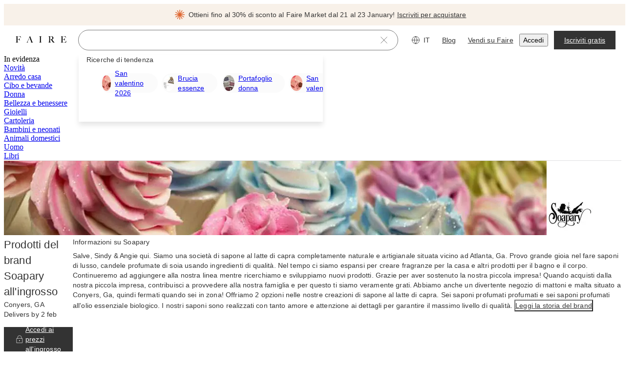

--- FILE ---
content_type: application/javascript
request_url: https://cdn.faire.com/visitor/_next/static/chunks/66883-8d984c3a5bc65a09.it_IT.js
body_size: 8815
content:
(self.webpackChunk_N_E=self.webpackChunk_N_E||[]).push([[66883],{46591:(e,t,r)=>{"use strict";r.d(t,{Cs:()=>_,E9:()=>i,T7:()=>a,Zd:()=>o,dr:()=>l,g$:()=>d,g2:()=>n,nc:()=>s,vP:()=>u});let i=(e,t)=>e+":"+t,a=e=>e.join(","),o=(e,t)=>e.startsWith(t),s=e=>(e=>{let t=e.indexOf(":");if(!(t<=0))return{filterType:e.substring(0,t),filterValue:e.substring(t+1)};})(e)?.filterValue,n="brand_samples",_="maker_minimum",d="maker_value",l="navigation_path",u="sorting";},63319:(e,t,r)=>{"use strict";r.d(t,{h:()=>a});var i,a,o=r(73049);(i=a||(a={})).parse=e=>{let t=o.parse(e),r=parseInt(t.page,10),i=parseInt(t.maker_minimum,10);return{...t,page:Number.isNaN(r)?void 0:r,maker_minimum:Number.isNaN(i)?void 0:i};},i.stringify=(e,t={})=>{let r=o.stringify(e);return r&&t.addQueryPrefix?"?"+r:r;};},68360:(e,t,r)=>{"use strict";r.d(t,{s:()=>o});var i,a,o,s=r(46591),n=r(975963),_=r(63319),d=r(125939),l=r(423035),u=r(737448),c=r(347567),p=r(526661),h=r(809575),g=r(147910),f=r(601354),m=r(823416),b=r(32480);(a=(i=o||(o={})).RouteType||(i.RouteType={})).CATEGORY="category",a.SUPPLIERS="suppliers",i.index=function({categoryUrlIds:e,queryParams:t={},filterByBrandValueOption:r,routeType:i="category",routingContext:a}){let o=e.filter(d.EA);if(!(0,d.ao)(o,1))return(0,p.vV)(Error("CategoryPathPaths.index must have at least one category")),(0,h.JW)(b.wE,a);if("suppliers"===i)if(!r)return(0,m.h)({urlIds:o,queryParams:t,routingContext:a});else{let e=v(r);return(0,f.D)({urlIds:o,brandValue:e,queryParams:t,routingContext:a});}return r?(({urlIds:e,brandValue:t,queryParams:r={},routingContext:i})=>{let a=e.map(e=>e.id),o="";return(0,d.qK)(a,1)?o=(0,l.Ae)(...a,t):(0,d.qK)(a,2)?o=(0,u.Ae)(...a,t):(0,d.qK)(a,3)?o=(0,c.Ae)(...a,t):((0,p.FF)(new n.v(`Tried to craft category brand value path with URL ID longer than 3 levels. URL IDs ${a}, brand value ${t}`)),o=(0,c.Ae)(...a.slice(0,3),t)),(0,h.JW)(decodeURIComponent(o)+_.h.stringify(r,{addQueryPrefix:!0}),i);})({urlIds:o,brandValue:v(r),queryParams:t,routingContext:a}):(0,g.G)({urlIds:o,queryParams:t,routingContext:a});},i.getRouteType=e=>e?i.RouteType.SUPPLIERS:i.RouteType.CATEGORY;let v=e=>{let t=e;return(0,s.Zd)(e,s.g$)&&(t=(0,s.nc)(e)??t),t.replace(/_/g,"-");};},144417:(e,t,r)=>{"use strict";r.d(t,{i:()=>i});class i extends Error{constructor(...e){super(...e),this.name="InvalidSuppliersPathError";}}},147910:(e,t,r)=>{"use strict";r.d(t,{G:()=>h});var i=r(975963),a=r(63319),o=r(125939),s=r(691744),n=r(826773),_=r(77028),d=r(124246),l=r(942257),u=r(918809),c=r(526661),p=r(809575);let h=({urlIds:e,queryParams:t={},routingContext:r})=>{let h=e.map(e=>e.id),g="";return(0,o.qK)(h,1)?g=(0,s.Ae)(...h):(0,o.qK)(h,2)?g=(0,n.Ae)(...h):(0,o.qK)(h,3)?g=(0,_.Ae)(...h):(0,o.qK)(h,4)?g=(0,d.Ae)(...h):(0,o.qK)(h,5)?g=(0,l.Ae)(...h):(0,o.qK)(h,6)?g=(0,u.Ae)(...h):((0,c.FF)(new i.v(`Tried to craft category path with URL ID longer than 6 levels. URL IDs ${h}`)),g=(0,u.Ae)(...h.slice(0,6))),(0,p.JW)(decodeURIComponent(g)+a.h.stringify(t,{addQueryPrefix:!0}),r);};},157670:(e,t,r)=>{"use strict";r.d(t,{B:()=>s,I:()=>n});var i=r(434525),a=r(834023);let o=i.u.brand_review_source_unknown,s=a.createContext(o),n=()=>a.useContext(s);},166601:()=>{},213027:(e,t,r)=>{"use strict";r.d(t,{w:()=>u,x:()=>l});var i=r(11241),a=r(236902),o=r(498240),s=r(604922),n=r(203099),_=r(834023),d=r(831762);let l=e=>{let t,r,l,u,c,p,h,g=(0,i.c)(16),f=(0,o.lU)(),{prefetch:m}=(0,a.r)(),b=_.useRef(void 0),v=((h=(0,i.c)(1))[0]===Symbol.for("react.memo_cache_sentinel")?(p={surfaces:{categoriesForYou:{enabled:!1,threshold:800},filterToggle:{enabled:!1,threshold:800},headerDropdown:{enabled:!1,threshold:800},sideNav:{enabled:!1,threshold:800},topNav:{enabled:!1,threshold:800},visualNav:{enabled:!1,threshold:800},default:{enabled:!1,threshold:800}}},h[0]=p):p=h[0],(0,d.useSetting)("ENABLE_CATEGORY_LINK_TOGGLE_FULL_PAGE_PREFETCHING_250320",p));g[0]===Symbol.for("react.memo_cache_sentinel")?(t={enabled:!1,threshold:800},g[0]=t):t=g[0];let w=t,y=v.surfaces[e]||w,A=y.enabled?n.PrefetchKind.FULL:n.PrefetchKind.AUTO;g[1]!==f||g[2]!==m||g[3]!==A||g[4]!==y.threshold?(r=e=>{f&&e&&(A===n.PrefetchKind.FULL&&m(e,{kind:n.PrefetchKind.AUTO}),b.current=(0,s.E)(()=>{m(e,{kind:A});},y.threshold));},g[1]=f,g[2]=m,g[3]=A,g[4]=y.threshold,g[5]=r):r=g[5];let x=r;g[6]!==f||g[7]!==m||g[8]!==A?(l=e=>{f&&e&&m(e,{kind:A});},g[6]=f,g[7]=m,g[8]=A,g[9]=l):l=g[9];let S=l;g[10]!==f?(u=()=>{f&&clearTimeout(b.current);},g[10]=f,g[11]=u):u=g[11];let T=u;return g[12]!==T||g[13]!==x||g[14]!==S?(c={prefetchOnMouseEnter:x,prefetchOnTouchStart:S,clearPrefetchTimeoutOnBlur:T},g[12]=T,g[13]=x,g[14]=S,g[15]=c):c=g[15],c;},u=e=>/^\/category\//.test(e);},218869:(e,t,r)=>{"use strict";r.d(t,{Eq:()=>o,Ky:()=>a,sm:()=>s});var i=r(46542);let a=e=>{if(e)return n({numberOfReviews:e.brand_total_reviews,overallRating:e.brand_overall_rating,ratingDistribution:e.brand_review_percentage_by_rating,ratingTotals:e.brand_review_count_by_rating,metricSummaries:e.metric_summaries});},o=e=>{if(e)return n({numberOfReviews:e.product_total_reviews,overallRating:e.product_overall_rating,ratingDistribution:e.product_review_percentage_by_rating,ratingTotals:e.product_review_count_by_rating,metricSummaries:e.metric_summaries});},s=e=>{if(!e)return;let{number_of_reviews:t,average_rating:r,review_percentage_by_rating:i,review_count_by_rating:a,metric_summaries:o}=e;return n({numberOfReviews:t,overallRating:r,ratingDistribution:i,ratingTotals:a,metricSummaries:o});},n=e=>{let{numberOfReviews:t,overallRating:r,ratingDistribution:a={},ratingTotals:o={},metricSummaries:s}=e;if(t)return{overallRating:r??0,overallRatingText:(0,i.Gu)(r,{minimumFractionDigits:1,maximumFractionDigits:1})??"",numberOfReviews:t??0,reviewDistribution:[,,,,,].fill(0).map((e,t)=>a[5-t]??0),reviewDistributionTotals:[,,,,,].fill(0).map((e,t)=>o[5-t]??0),metricSummaries:s?.filter(e=>!!e.average_rating)??[]};};},252894:(e,t,r)=>{"use strict";r.d(t,{O:()=>l});var i=r(11241),a=r(818657),o=r(949709),s=r(30541),n=r(26853),_=r(407168),d=r(429211);let l=e=>{let t,r,l,u=(0,i.c)(11),{brandToken:c,productToken:p,callbackWhenVisible:h}=e,{totalProductReviewCount:g,withoutSimilarProductReviewCount:f}=(0,d.F)(p,1/0),m=(0,a.B)()?.token??"",b=(0,o.s)(!!p);u[0]!==f?(t=f?.toString()??"",u[0]=f,u[1]=t):t=u[1];let v=t;u[2]!==g?(r=g?.toString()??"",u[2]=g,u[3]=r):r=u[3];let w=r;u[4]!==c||u[5]!==h||u[6]!==p||u[7]!==w||u[8]!==b||u[9]!==v?(l=()=>{!function(e,t,r,i,a,o="",_=""){(0,n.x)({eventKey:"brand_reviews-review_section_scroll_to-action_category_scroll",realTimeTracking:!0,priority:s.T.Priority.EXTRA_LOW,actionCategory:s.T.ActionCategory.ACTION_CATEGORY_SCROLL,parameters:{view:e,retailerToken:t,productToken:r,brandToken:i,brandToken2:"",directProductReviewCount2:o,totalProductReviewCount3:_}});}(b,m,p??"",c??"",0,v,w),h?.();},u[4]=c,u[5]=h,u[6]=p,u[7]=w,u[8]=b,u[9]=v,u[10]=l):l=u[10];let y=l;return(0,_.d)(y);};},290608:(e,t,r)=>{"use strict";r.d(t,{Y:()=>i});let i=e=>({id:e});},336514:(e,t,r)=>{"use strict";r.d(t,{A:()=>a});var i=r(831762);let a=()=>(0,i.useSetting)("ENABLE_VISUAL_NAVIGATION_UPDATE_XP_250313",!1);},429211:(e,t,r)=>{"use strict";r.d(t,{F:()=>_});var i=r(11241),a=r(498240),o=r(857607);let s=function(e,t){let r,i=(r=t?.headers??new Headers,{route:"/api/product-reviews/product/:product_token/count",service:"backend",url:`/api/product-reviews/product/${e}/count`,method:"GET",...t,headers:r});return(0,o.Em)(i);};var n=r(427507);let _=(e,t)=>{let r,o,_=(0,i.c)(6),d=void 0===t?3e5:t,l=(0,a.lU)(),u=!!e&&l;_[0]!==d||_[1]!==u?(r={enabled:u,staleTime:d},_[0]=d,_[1]=u,_[2]=r):r=_[2];let{data:c}=function(e,t,r){let a,o,_,d=(0,i.c)(10);if(void 0!==d[0]||d[1]!==e?(a=function(e,t){let{headers:r,...i}=t??{};return[`/api/product-reviews/product/${e}/count`,i,r?[...r]:[]];}(e,void 0),d[0]=void 0,d[1]=e,d[2]=a):a=d[2],void 0!==d[3]||d[4]!==e){var l;l=void 0,o=({signal:t})=>s(e,{...l,signal:t}),d[3]=void 0,d[4]=e,d[5]=o;}else o=d[5];return d[6]!==a||d[7]!==o||d[8]!==t?(_={queryKey:a,queryFn:o,...t},d[6]=a,d[7]=o,d[8]=t,d[9]=_):_=d[9],(0,n.useQuery)(_);}(e??"",r),p=c?.product_reviews_including_similar_product_count,h=c?.product_reviews_without_similar_product_count;return _[3]!==p||_[4]!==h?(o={totalProductReviewCount:p,withoutSimilarProductReviewCount:h},_[3]=p,_[4]=h,_[5]=o):o=_[5],o;};},444026:(e,t,r)=>{"use strict";r.d(t,{K:()=>a});var i=r(542281);let a=e=>o((0,i.Ay)(e.replace(/\s/g,"-"))),o=e=>e.replace(/[!'()*]/g,e=>`%${e.charCodeAt(0).toString(16).toUpperCase()}`);},463840:(e,t,r)=>{"use strict";r.d(t,{f:()=>i});let i=(0,r(834023).lazy)(()=>r.e(25816).then(r.bind(r,48194)).then(e=>({default:e.SearchProductsRelatedSearchSection})));},541706:(e,t,r)=>{"use strict";r.d(t,{Bf:()=>s,CK:()=>o,Dt:()=>a});var i=r(676024);let a="navigationTreeHashCode",o=()=>(0,i.F)(a),s=()=>o();},560434:(e,t,r)=>{"use strict";r.d(t,{$2:()=>o,XO:()=>i,xd:()=>a});let i="|",a="women|apparel_2",o="showroom";},601354:(e,t,r)=>{"use strict";r.d(t,{D:()=>d});var i=r(63319),a=r(144417),o=r(125939),s=r(103281),n=r(526661),_=r(809575);let d=({urlIds:e,brandValue:t,queryParams:r={},routingContext:d})=>{let l,u=e.map(e=>e.id);return(0,o.qK)(u,1)?l=(0,s.Ae)(...u,t):((0,n.FF)(new a.i(`Tried to craft suppliers brand value path with URL ID longer than 1 level. URL IDs ${u}, brand value ${t}`)),l=(0,s.Ae)(...u.slice(0,1),t)),(0,_.JW)(decodeURIComponent(l)+i.h.stringify(r,{addQueryPrefix:!0}),d);};},615493:(e,t,r)=>{"use strict";r.d(t,{C:()=>a});var i=r(626956);let a=()=>(0,i.T)().filters;},648220:(e,t,r)=>{"use strict";r.d(t,{j:()=>_});var i=r(294799),a=r(11241),o=r(403843),s=r(665619);r(834023);var n=r(360343);let _=()=>{let e,t=(0,a.c)(1);return t[0]===Symbol.for("react.memo_cache_sentinel")?(e=(0,i.jsx)(d,{children:(0,i.jsx)(o.k,{size:"xLarge"})}),t[0]=e):e=t[0],e;},d=(0,n.Ay)(s.fI).attrs({align:"center",justify:"center"}).withConfig({componentId:"sc-31ebeb7-0"})(["height:1000px;"]);},657258:(e,t,r)=>{"use strict";r.d(t,{P:()=>s});var i=r(813413),a=r(360343);let o=(0,a.i7)(["0%{opacity:1;}50%{opacity:0.5;}100%{opacity:1;}"]),s=a.Ay.div.withConfig({componentId:"sc-b4428a1a-0"})(["width:",";height:",";background-color:",";animation:"," 2s ease-out infinite;cursor:progress;border-radius:",";",""],e=>e.$width??"100%",e=>e.$height??"100%",i.iJ.surface.tertiary,o,e=>e.$borderRadius??"0%",e=>e.$aspectRatio?(0,a.AH)(["aspect-ratio:",";"],e.$aspectRatio):"");},682520:(e,t,r)=>{"use strict";r.d(t,{g:()=>a});var i,a,o=r(527327),s=r(865162),n=r.n(s),_=r(125939),d=r(795179);(i=a||(a={})).fromLeanProductTileBrand=e=>{if(e)return d.J.build({brand:d.J.IBrand.build({name:e.name,token:e.token,squared_image:e.squared_image,profile_image:e.profile_image,free_shipping_reason:e.free_shipping_reason,minimum_order_amount:e.minimum_order_amount,is_top_shop:e.is_top_shop,is_highlighted_brand_for_promotional_event:e.is_highlighted_brand_for_promotional_event,based_in:e.based_in,ships_from_country:e.ships_from_country,based_in_country:e.based_in,insider_benefits:e.insider_benefits,insider_label:e.insider_label,active_products_count:e.active_products_count,based_in_country_message:e.based_in_country_message,region_flag_image:e.region_flag_image,avg_brand_review_rating:e.avg_brand_review_rating}),promo_text:void 0,images:[e.squared_image].filter(_.EA),brand_promo_label:void 0,featured_brand_promo_label:void 0,lead_time_text:void 0});},i.fromIBrandTile=e=>{if(e)return d.J.build({brand:d.J.IBrand.build({impression_id:e.impression_id,name:e.name,token:e.token,squared_image:e.image,profile_image:e.profile_image,is_following:e.is_following,free_shipping_reason:e.free_shipping_reason,minimum_order_amount:e.minimum_order_amount,has_new_products:e.has_new_products,is_top_shop:e.is_top_shop,is_highlighted_brand_for_promotional_event:e.is_highlighted_brand_for_promotional_event,based_in:e.based_in_country,ships_from_country:e.ships_from_country,is_showroom:e.is_showroom,based_in_country:e.based_in_country,insider_benefits:e.insider_benefits,insider_label:e.insider_label,region_flag_image:e.region_flag_image,avg_brand_review_rating:e.avg_brand_review_rating,product_images:e.product_images,faire_source_label:e.faire_source_label}),promo_text:e.brand_promo_string,images:[e.image,...e.product_images].filter(_.EA),brand_promo_label:e.brand_promo_label,featured_brand_promo_label:e.featured_brand_promo_label,lead_time_text:void 0});},i.fromIBrand=e=>{if(e)return d.J.build({brand:d.J.IBrand.build({name:e.name,is_following:e.is_following,token:e.token,ships_from_country:e.ships_from_country,description:e.description,squared_image:e.squared_image,profile_image:e.profile_image,free_shipping_reason:e.free_shipping_reason,has_new_products:e.has_new_products,is_first_order:e.is_first_order,minimum_order_amount:e.minimum_order_amount,is_highlighted_brand_for_promotional_event:e.is_highlighted_brand_for_promotional_event,is_top_shop:e.is_top_shop,based_in:e.based_in,insider_benefits:e.insider_benefits,insider_label:e.insider_label,is_showroom:e.is_showroom,hide_chat:e.hide_chat,brand_reviews_summary:e.brand_reviews_summary,based_in_country:e.based_in,zip_code_protection_enabled:e.zip_code_protection_enabled}),promo_text:e.brand_promo_string,images:[e.squared_image,...e.images].filter(_.EA),brand_promo_label:e.brand_promo_label,featured_brand_promo_label:e.featured_brand_promo_label,lead_time_text:void 0});},i.fromSearchV2IBrand=(e,t)=>r=>{if(r)return d.J.build({brand:d.J.IBrand.build({name:r.name,token:r.token,squared_image:r.image,profile_image:r.profile_image,description:r.description,is_following:r.is_following,free_shipping_reason:r.free_shipping_reason,minimum_order_amount:r.minimum_order_amount,has_new_products:r.has_new_products,is_top_shop:r.is_top_shop,is_first_order:r.is_first_order,is_highlighted_brand_for_promotional_event:r.is_highlighted_brand_for_promotional_event,based_in:r.based_in_country,ships_from_country:r.ships_from_country,is_showroom:r.is_showroom,zip_code_protection_enabled:r.is_zip_code_protection_enabled,based_in_country:r.based_in_country,insider_benefits:r.insider_benefits,insider_label:r.insider_label,show_location_badging:r.show_location_badging,region_flag_image:r.region_flag_image,avg_brand_review_rating:r.avg_brand_review_rating,product_images:r.product_images,faire_source_label:t?r.faire_source_label:void 0}),promo_text:r.highest_tier_promo_description,images:[r.image,...r.product_images].filter(_.EA),brand_promo_label:r.brand_promo_label,featured_brand_promo_label:r.featured_promo_label,lead_time_text:((e,t,r)=>{if(!(n()(e)||n()(t)))return e===t||0===e?r({id:"aCc3NP",defaultMessage:[{"offset":0,"options":{"one":{"value":[{"type":0,"value":"Spedizione entro "},{"type":7},{"type":0,"value":" giorno"}]},"other":{"value":[{"type":0,"value":"Spedizione entro "},{"type":7},{"type":0,"value":" giorni"}]}},"pluralType":"cardinal","type":6,"value":"count"}],description:{text:"Shipping window in days"}},(0,o.DEPRECATED_backwardsCompatibleValues)({count:t})):r({id:"KuJevU",defaultMessage:[{"type":0,"value":"Spedizione entro "},{"type":1,"value":"lower"},{"type":0,"value":"-"},{"type":1,"value":"upper"},{"type":0,"value":" giorni"}],description:{text:"Shipping window in days"}},(0,o.DEPRECATED_backwardsCompatibleValues)({lower:e,upper:t}));})(r.lower_bound_lead_time_days,r.upper_bound_lead_time_days,e)});};},767101:(e,t,r)=>{"use strict";r.d(t,{O:()=>h});var i=r(294799),a=r(11241),o=r(377258),s=r(505712);r(834023);let n=e=>{let t,r,o,s,n=(0,a.c)(8);return n[0]!==e?({className:t,...r}=e,n[0]=e,n[1]=t,n[2]=r):(t=n[1],r=n[2]),n[3]!==t?(o=_.cls({className:t}),n[3]=t,n[4]=o):o=n[4],n[5]!==r||n[6]!==o?(s=(0,i.jsx)("div",{...r,className:o}),n[5]=r,n[6]=o,n[7]=s):s=n[7],s;},_=(0,s.K)({vars:{width:"fs-skeleton-width",height:"fs-skeleton-height",radius:"fs-skeleton-border-radius"},base:"fs-skeleton"}),d=_.vars;var l=r(303101),u=r(989549);let c=u.E.rem[8],p=u.E.rem[5],h=e=>{let t,r,s,_,u,h,g,f,m,b=(0,a.c)(17);b[0]!==e?({diameter:t,height:r,size:_,variant:u,width:h,...s}=e,b[0]=e,b[1]=t,b[2]=r,b[3]=s,b[4]=_,b[5]=u,b[6]=h):(t=b[1],r=b[2],s=b[3],_=b[4],u=b[5],h=b[6]);let v=void 0===u?"canvas":u;b[7]!==t||b[8]!==r||b[9]!==_||b[10]!==v||b[11]!==h?(g=((e,t)=>{switch(e){case"square":{let e=t?.size??240;return d({width:(0,l.dL)(e),height:(0,l.dL)(e)});}case"circle":{let e=t?.diameter??64;return d({width:(0,l.dL)(e),height:(0,l.dL)(e),radius:(0,l.dL)(e)});}case"titleText":return d({width:(0,l.dL)(t?.width??136),height:c});case"paragraphText":return d({width:(0,l.dL)(t?.width??240),height:p});default:return d({width:(0,l.dL)(t?.width),height:(0,l.dL)(t?.height)});}})(v,{width:h,height:r,diameter:t,size:_}),b[7]=t,b[8]=r,b[9]=_,b[10]=v,b[11]=h,b[12]=g):g=b[12];let w=g;return b[13]===Symbol.for("react.memo_cache_sentinel")?(f=(0,o.I$)(),b[13]=f):f=b[13],b[14]!==s||b[15]!==w?(m=(0,i.jsx)(n,{className:f,style:w,...s,role:"status"}),b[14]=s,b[15]=w,b[16]=m):m=b[16],m;};},795179:(e,t,r)=>{"use strict";var i,a;r.d(t,{J:()=>i}),((a=i||(i={})).IBrand||(a.IBrand={})).build=e=>({highlighted_apparel_seasons_for_promotional_event:[],settings_to_assign_on_view:[],product_images:[],...e??{}}),a.build=e=>({images:[],...e??{}});},823416:(e,t,r)=>{"use strict";r.d(t,{h:()=>u});var i=r(63319),a=r(144417),o=r(125939),s=r(690290),n=r(149304),_=r(506710),d=r(526661),l=r(809575);let u=({urlIds:e,queryParams:t={},routingContext:r})=>{let u=e.map(e=>e.id),c="";return(0,o.qK)(u,1)?c=(0,s.Ae)(...u):(0,o.qK)(u,2)?c=(0,n.Ae)(...u):(0,o.qK)(u,3)?c=(0,_.Ae)(...u):((0,d.FF)(new a.i(`Tried to craft suppliers path with URL ID longer than 3 levels. URL IDs ${u}`)),c=(0,_.Ae)(...u.slice(0,3))),(0,l.JW)(decodeURIComponent(c)+i.h.stringify(t,{addQueryPrefix:!0}),r);};},836945:(e,t,r)=>{"use strict";r.d(t,{HN:()=>_,jQ:()=>s});var i=r(560434),a=r(290608),o=r(125939);let s=(e,t)=>{let r=n(e,t);if((0,o.ao)(r,1))return d(r);},n=(e,t=[])=>{let r=((e,t=[])=>t?.find(({path_identifier:t})=>{if(t?.length===e.length)return t===e;let r=e.slice(0,t?.length);return t===r&&e[t?.length]===i.XO;}))(e,t);if(void 0===r)return[];let a=r?.sub_categories;return void 0===a||0===a.length?[r]:[r,...n(e,a)];},_=(e,t)=>{let r=n(e,t),i=r[r.length-1];return i?.path_identifier===e?i:void 0;},d=e=>e.map(e=>(0,a.Y)(e.url_id??""));},857420:(e,t,r)=>{"use strict";r.d(t,{Ae:()=>l,xk:()=>_}),r(434059);var i,a,o=r(686737),s=r(73049);(i=a||(a={})).build=e=>e,i.parse=function(e=""){return{..."string"==typeof e?s.parse(e):e??{}};};let n="/category/Showroom",_={path:n,templatedPath:"/category/Showroom",productArea:"CATEGORY_RESULTS",pod:"FAIRE_POD_INSPIRE",pillar:"FAIRE_PILLAR_DISCOVERY"},d=(0,o.wE)(n,{encode:encodeURIComponent});function l(e){let t=d({}),r=e?s.stringify(e):"";return`${t}${r?`?${r}`:""}`;}},866978:(e,t,r)=>{"use strict";r.d(t,{s:()=>o});var i=r(30541),a=r(26853);function o(e,t,r,s,n="",_="",d="",l="",u=""){return(0,a.x)({eventKey:"retailers-page_view-view",realTimeTracking:!1,priority:i.T.Priority.EXTRA_LOW,actionCategory:i.T.ActionCategory.ACTION_CATEGORY_UNKNOWN,parameters:{Brand:e,Product2:t,Query3:r,Page_Type4:s,Page_Path5:n,Page_Name6:_,c17:d,c28:l,c39:u}});}},897841:(e,t,r)=>{"use strict";r.d(t,{n:()=>y});var i,a,o=r(11241),s=r(857607);r(73049),(i||(i={})).build=e=>e;let n=function(e,t,r){let i,a=(i=r?.headers??new Headers,{route:"/api/v3/categories/personalized/:retailerToken",service:"backend",url:`/api/v3/categories/personalized/${e}`,method:"GET",params:t,...r,headers:i});return(0,s.Em)(a);};var _=r(541706),d=r(818657),l=r(408067),u=r(836945),c=r(909026);(a||(a={})).build=e=>e;let p=function(e,t){let r,i=(r=t?.headers??new Headers,{route:"/api/v3/categories",service:"backend",url:"/api/v3/categories",method:"GET",params:e,...t,headers:r});return(0,s.Em)(i);};var h=r(427507),g=r(128780);function f(e,t){let{headers:r,...i}=t??{};return["/api/v3/categories",e,i,r?[...r]:[]];}function m(e,t,r){let{headers:i,...a}=r??{};return[`/api/v3/categories/personalized/${e}`,t,a,i?[...i]:[]];}var b=r(850237),v=r(614775),w=r(584567);let y=()=>{let e,t,r,s,y,A,x,S,T,k,E,L,R,I=(0,o.c)(22),C=(0,w.E)(),P=(0,_.Bf)(),D=(0,d.B)()?.token,{isInsider:K}=(0,c.i)(),N=(0,v.Xf)(C??b.FG);I[0]!==N||I[1]!==P?(e=a.build({hashCode:P,locale:N,country:(0,l.Z)()}),I[0]=N,I[1]=P,I[2]=e):e=I[2];let q=e;if(I[3]!==K||I[4]!==N||I[5]!==P){let e;e=i.build({cacheBust:void 0,hashCode:P,locale:N}),K&&(e.status="enrolled"),t=e,I[3]=K,I[4]=N,I[5]=P,I[6]=t;}else t=I[6];let O=t;I[7]===Symbol.for("react.memo_cache_sentinel")?(r={enabled:!D,staleTime:1/0},I[7]=r):r=I[7];let{data:F,isFetching:U}=function(e,t,r){let i,a,s,n=(0,o.c)(10);if(void 0!==n[0]||n[1]!==e?(i=f(e,void 0),n[0]=void 0,n[1]=e,n[2]=i):i=n[2],void 0!==n[3]||n[4]!==e){var _;_=void 0,a=({signal:t})=>p(e,{..._,signal:t}),n[3]=void 0,n[4]=e,n[5]=a;}else a=n[5];return n[6]!==i||n[7]!==a||n[8]!==t?(s={queryKey:i,queryFn:a,...t},n[6]=i,n[7]=a,n[8]=t,n[9]=s):s=n[9],(0,h.useQuery)(s);}(q,r);I[8]===Symbol.for("react.memo_cache_sentinel")?(s={enabled:!!D,staleTime:1/0},I[8]=s):s=I[8];let{data:B,isFetching:$}=function(e,t,r,i){let a,s,_,d=(0,o.c)(12);if(void 0!==d[0]||d[1]!==t||d[2]!==e?(a=m(e,t,void 0),d[0]=void 0,d[1]=t,d[2]=e,d[3]=a):a=d[3],void 0!==d[4]||d[5]!==t||d[6]!==e){var l;l=void 0,s=({signal:r})=>n(e,t,{...l,signal:r}),d[4]=void 0,d[5]=t,d[6]=e,d[7]=s;}else s=d[7];return d[8]!==a||d[9]!==s||d[10]!==r?(_={queryKey:a,queryFn:s,...r},d[8]=a,d[9]=s,d[10]=r,d[11]=_):_=d[11],(0,h.useQuery)(_);}(D??"",O,s),j=F?.category_list??B?.category_list,G=U||$||void 0===j;I[9]!==j?(y=e=>{if(void 0===e)return!1;let t=(0,u.HN)(e,j??[]);return!!t?.tree_node_metadata?.show_vertical_tile;},I[9]=j,I[10]=y):y=I[10];let J=y,z=(T=(0,o.c)(2),k=(0,g.useQueryClient)(),T[0]!==k?(S=(e,t,r,i)=>k.invalidateQueries({queryKey:f(e,t),...r},i),T[0]=k,T[1]=S):S=T[1],S),Q=(L=(0,o.c)(2),R=(0,g.useQueryClient)(),L[0]!==R?(E=(e,t,r,i,a)=>R.invalidateQueries({queryKey:m(e,t,r),...i},a),L[0]=R,L[1]=E):E=L[1],E);I[11]!==z||I[12]!==Q||I[13]!==q||I[14]!==O||I[15]!==D?(A=async()=>{D?Q(D,O):z(q);},I[11]=z,I[12]=Q,I[13]=q,I[14]=O,I[15]=D,I[16]=A):A=I[16];let Y=A;return I[17]!==j||I[18]!==G||I[19]!==Y||I[20]!==J?(x={categories:j,categoriesLoading:G,shouldShowVerticalTile:J,refetchCategories:Y},I[17]=j,I[18]=G,I[19]=Y,I[20]=J,I[21]=x):x=I[21],x;};},935352:(e,t,r)=>{"use strict";r.d(t,{u:()=>d,FilterablePaginatedSectionContextProvider:()=>l});var i=r(294799),a=r(11241),o=r(181246),s=r(108726),n=r(882403),_=r(834023);let d=(0,_.createContext)({}),l=e=>{let t,r,l=(0,a.c)(9),{children:u}=e,{scrollRef:c,scrollToTop:p}=(()=>{let e=(0,_.useRef)(null),t=(0,_.useRef)(0),{headerPlusPromoBannerHeight:r}=(0,o.y)();(0,_.useEffect)(()=>{r&&(t.current=r);},[r]);let i=(0,_.useMemo)(()=>(0,s.E)(r=>{let i=0;r.toTop?i=0:e.current?.offsetTop&&(i=e.current.offsetTop-t.current),(0,n.u)().scrollTo?.({top:i,left:0,behavior:"smooth"});},100),[]);return{scrollRef:e,scrollToTop:i};})(),[h,g]=(0,_.useState)(!1),[f,m]=(0,_.useState)(!1),[b,v]=(0,_.useState)(void 0);return l[0]!==h||l[1]!==f||l[2]!==b||l[3]!==c||l[4]!==p?(t={scrollRef:c,scrollToTopFunc:p,isScrollingToTop:h,setIsScrollingToTop:g,isTransitioning:f,setIsTransitioning:m,isTransitioningFunction:b,setIsTransitioningFunction:v},l[0]=h,l[1]=f,l[2]=b,l[3]=c,l[4]=p,l[5]=t):t=l[5],l[6]!==u||l[7]!==t?(r=(0,i.jsx)(d.Provider,{value:t,children:u}),l[6]=u,l[7]=t,l[8]=r):r=l[8],r;};},938671:(e,t,r)=>{"use strict";r.d(t,{TopShopBadge:()=>c});var i=r(294799),a=r(11241),o=r(512471),s=r(813413),n=r(295731),_=r(448265),d=r(594914),l=r(916614),u=r(683859);r(834023);let c=e=>{let t,r,c,p,h,g,f=(0,a.c)(13),{tooltipPosition:m,iconSize:b,typographyVariant:v}=e,w=void 0===b?"18px":b,{isMobile:y}=(0,n.k)();return f[0]!==w?(t=(0,i.jsx)(_.TrophyIconSecondary,{fontSize:w,titleAccess:"",color:s.iJ.icon.primary}),f[0]=w,f[1]=t):t=f[1],f[2]===Symbol.for("react.memo_cache_sentinel")?(r=(0,i.jsx)(d.hK,{width:4}),f[2]=r):r=f[2],f[3]===Symbol.for("react.memo_cache_sentinel")?(c=(0,i.jsx)(u.StrictLocalMsg,{id:"S/Y52l",defaultMessage:[{"type":0,"value":"Top Shop"}],description:{text:"Field on the Brand Header that shows that the brand is a top shop brand",img:"https://cdn.faire.com/fastly/33e4cae0f9b00284c00179bdea656cdce0a74ad8f29327e00a70d91fc67946b1.png"}}),f[3]=c):c=f[3],f[4]!==v?(p=(0,i.jsx)(l.o5,{variant:v,children:c}),f[4]=v,f[5]=p):p=f[5],f[6]!==t||f[7]!==p?(h=(0,i.jsxs)(i.Fragment,{children:[t,r,p]}),f[6]=t,f[7]=p,f[8]=h):h=f[8],f[9]!==y||f[10]!==h||f[11]!==m?(g=(0,i.jsx)(o.p,{hidden:y,position:m,icon:h}),f[9]=y,f[10]=h,f[11]=m,f[12]=g):g=f[12],g;};},949709:(e,t,r)=>{"use strict";r.d(t,{s:()=>a});var i=r(611830);let a=e=>e?i.u.PRODUCT:i.u.BRAND_PAGE;},955254:(e,t,r)=>{"use strict";r.r(t),r.d(t,{DEPRECATED_STOP_USING_THIS_LoadingSkeleton:()=>l});var i=r(294799),a=r(11241),o=r(46542);r(834023);var s=r(768271),n=r(144647),_=r(826625);r(166601);let d=({className:e,"data-test-id":t,ariaLabel:r,animated:a=!0,width:o,height:d,aspectRatio:l,borderRadius:u})=>{let c={},p=[];return(0,_.A)(o)?(c["--f_ls_width_default"]=o.mobileAndAbove?.toString(),p.push("f_ls_width_default"),o.tabletAndAbove&&(c["--f_ls_width_tablet"]=o.tabletAndAbove?.toString(),p.push("f_ls_width_tablet")),o.desktopAndAbove&&(c["--f_ls_width_desktop"]=o.desktopAndAbove?.toString(),p.push("f_ls_width_desktop")),o.xLargeAndAbove&&(c["--f_ls_width_xlarge"]=o.xLargeAndAbove?.toString(),p.push("f_ls_width_xlarge")),o.xxLargeDesktop&&(c["--f_ls_width_xxlarge"]=o.xxLargeDesktop?.toString(),p.push("f_ls_width_xxlarge"))):void 0!==o&&(c["--f_ls_width_default"]=o.toString(),p.push("f_ls_width_default")),(0,_.A)(d)?(c["--f_ls_height_default"]=d.mobileAndAbove?.toString(),p.push("f_ls_height_default"),d.tabletAndAbove&&(c["--f_ls_height_tablet"]=d.tabletAndAbove?.toString(),p.push("f_ls_height_tablet")),d.desktopAndAbove&&(c["--f_ls_height_desktop"]=d.desktopAndAbove?.toString(),p.push("f_ls_height_desktop")),d.xLargeAndAbove&&(c["--f_ls_height_xlarge"]=d.xLargeAndAbove?.toString(),p.push("f_ls_height_xlarge")),d.xxLargeDesktop&&(c["--f_ls_height_xxlarge"]=d.xxLargeDesktop?.toString(),p.push("f_ls_height_xxlarge"))):void 0!==d&&(c["--f_ls_height_default"]=d.toString(),p.push("f_ls_height_default")),(0,_.A)(l)?(c["--f_ls_aspect_ratio_default"]=l.mobileAndAbove?.toString(),p.push("f_ls_aspect_ratio_default"),l.tabletAndAbove&&(c["--f_ls_aspect_ratio_tablet"]=l.tabletAndAbove?.toString(),p.push("f_ls_aspect_ratio_tablet")),l.desktopAndAbove&&(c["--f_ls_aspect_ratio_desktop"]=l.desktopAndAbove?.toString(),p.push("f_ls_aspect_ratio_desktop")),l.xLargeAndAbove&&(c["--f_ls_aspect_ratio_xlarge"]=l.xLargeAndAbove?.toString(),p.push("f_ls_aspect_ratio_xlarge")),l.xxLargeDesktop&&(c["--f_ls_aspect_ratio_xxlarge"]=l.xxLargeDesktop?.toString(),p.push("f_ls_aspect_ratio_xxlarge"))):void 0!==l&&(c["--f_ls_aspect_ratio_default"]=l.toString(),p.push("f_ls_aspect_ratio_default")),(0,_.A)(u)?(c["--f_ls_border_radius_default"]=u.mobileAndAbove?.toString(),p.push("f_ls_border_radius_default"),u.tabletAndAbove&&(c["--f_ls_border_radius_tablet"]=u.tabletAndAbove?.toString(),p.push("f_ls_border_radius_tablet")),u.desktopAndAbove&&(c["--f_ls_border_radius_desktop"]=u.desktopAndAbove?.toString(),p.push("f_ls_border_radius_desktop")),u.xLargeAndAbove&&(c["--f_ls_border_radius_xlarge"]=u.xLargeAndAbove?.toString(),p.push("f_ls_border_radius_xlarge")),u.xxLargeDesktop&&(c["--f_ls_border_radius_xxlarge"]=u.xxLargeDesktop?.toString(),p.push("f_ls_border_radius_xxlarge"))):void 0!==u&&(c["--f_ls_border_radius_default"]=u.toString(),p.push("f_ls_border_radius_default")),(0,i.jsx)("div",{role:"status","aria-label":r,"data-test-id":t,style:c,className:(0,s.P4)(e,"f_ls_container",...p),children:(0,i.jsx)("div",{className:(0,n.cn)(e,"f_ls_static",p),children:a?(0,i.jsx)("div",{className:(0,n.cn)(e,"f_ls_animated",p)}):null})});},l=e=>{let t,r,s,n,_=(0,a.c)(9);_[0]!==e?({ariaLabel:t,...r}=e,_[0]=e,_[1]=t,_[2]=r):(t=_[1],r=_[2]);let{strictLocalize:l}=(0,o.y_)();_[3]!==t||_[4]!==l?(s=t??l({id:"eyTJgl",defaultMessage:[{"type":0,"value":"Caricamento in corso"}],description:{text:"Message for screen readers when buttons just show a loading skeleton with no text"}}),_[3]=t,_[4]=l,_[5]=s):s=_[5];let u=s;return _[6]!==u||_[7]!==r?(n=(0,i.jsx)(d,{...r,ariaLabel:u}),_[6]=u,_[7]=r,_[8]=n):n=_[8],n;};},972799:(e,t,r)=>{"use strict";r.d(t,{JZ:()=>a,_K:()=>o});let i=(e,t)=>e.find(e=>e.url_id===t),a=(e,t)=>{let r=[];for(let a of e){let e=i(t??[],a);if(void 0===e)break;r.push(e),t=e.sub_categories;}return r;},o=(e,t)=>{let r=a(e,t);if(r.length===e.length)return r[r.length-1];};},975963:(e,t,r)=>{"use strict";r.d(t,{v:()=>i});class i extends Error{constructor(...e){super(...e),this.name="InvalidCategoryPathError";}}},992212:(e,t,r)=>{"use strict";r.d(t,{l:()=>i});let i=(0,r(834023).lazy)(()=>Promise.all([r.e(98633),r.e(12735),r.e(91005),r.e(67544)]).then(r.bind(r,565393)).then(e=>({default:e.BrandReviewsList})));i.preload=()=>Promise.all([r.e(98633),r.e(12735),r.e(91005),r.e(67544)]).then(r.bind(r,565393)).then(e=>({default:e.BrandReviewsList}));}}]);

--- FILE ---
content_type: application/javascript
request_url: https://cdn.faire.com/visitor/_next/static/chunks/23724-05b61672db6b6e75.it_IT.js
body_size: 10215
content:
"use strict";(self.webpackChunk_N_E=self.webpackChunk_N_E||[]).push([[23724],{18820:(e,t,i)=>{i.d(t,{J:()=>n,O:()=>o});var r=i(831762);let a=(0,i(610171).y)({name:"FE_BRAND_SIGNUP_PATH_IN_MODAL_251222",identifier:"SessionToken",defaultValue:!1,client:["VISITOR_WEB","VISITOR_PERF_APP_WEB"],productArea:"BRAND_ONBOARDING",notifyAfter:"2026-02-28"}),n=()=>(0,r.useAssignSetting)(a),o=()=>(0,r.useSetting)(a);},143075:(e,t,i)=>{i.d(t,{N:()=>f,b:()=>p});var r=i(294799),a=i(11241),n=i(262229),o=i(875922),s=i(74198),l=i(454001),c=i(944378),d=i(843676),u=i(916614),m=i(683859);i(834023);let f=e=>{let t,i,u,m=(0,a.c)(16),{brandTokenOrBrandAlias:f,align:g}=e,h=void 0===g?"center":g,{faireDirectBrand:y}=(0,n.h)(),{salesRepName:b,faireDirectBrandName:_}=(0,s.m)(),{formattedPercentageBasedNumber:x,hasDefinedPercentageBasedDiscount:v}=(0,o.t)(),C=_??y?.name;m[0]!==x||m[1]!==v||m[2]!==b||m[3]!==C?(t={brandCompanyName:C,salesPersonName:b,percentageBasedDiscount:x,isDiscountDefined:v},m[0]=x,m[1]=v,m[2]=b,m[3]=C,m[4]=t):t=m[4];let T=t,A=(0,d.j)(),{faireDirectBrandName:N,externalSalesRepName:I}=(0,l.m)(f),{hasDefinedPercentageBasedDiscount:E,formattedPercentageNumber:O}=(0,c.h)(f);m[5]!==N||m[6]!==O||m[7]!==E||m[8]!==I?(i={brandCompanyName:N,salesPersonName:I,percentageBasedDiscount:O,isDiscountDefined:E},m[5]=N,m[6]=O,m[7]=E,m[8]=I,m[9]=i):i=m[9];let S=i,R=A?S:T;return m[10]!==h||m[11]!==R.brandCompanyName||m[12]!==R.isDiscountDefined||m[13]!==R.percentageBasedDiscount||m[14]!==R.salesPersonName?(u=(0,r.jsx)(p,{brandName:R.brandCompanyName,salesPersonName:R.salesPersonName,isDiscountDefined:R.isDiscountDefined,percentageBasedDiscount:R.percentageBasedDiscount,align:h}),m[10]=h,m[11]=R.brandCompanyName,m[12]=R.isDiscountDefined,m[13]=R.percentageBasedDiscount,m[14]=R.salesPersonName,m[15]=u):u=m[15],u;},p=e=>{let t,i,n,o=(0,a.c)(10),{brandName:s,salesPersonName:l,isDiscountDefined:c,percentageBasedDiscount:d,align:f}=e,p=void 0===f?"center":f;return o[0]!==s||o[1]!==l?(t=l&&s?(0,r.jsxs)(r.Fragment,{children:[(0,r.jsx)(m.StrictLocalMsg,{id:"xAJpl7",defaultMessage:[{"type":1,"value":"salesPersonName"},{"type":0,"value":" ti ha invitato ad acquistare i prodotti di "},{"type":1,"value":"brandCompanyName"},{"type":0,"value":" su Faire."}],description:{text:"This is on a retailer sign up modal. If the retailer is sign up through a sales rep link for the brand, they will see this sentence.",img:"https://cdn.faire.com/fastly/9698ae4a6057f3c44197d5453d93c7cc5397ea2b437fe828e4f7b3a19429dd9d.png"},values:{salesPersonName:l,brandCompanyName:s}})," "]}):null,o[0]=s,o[1]=l,o[2]=t):t=o[2],o[3]!==c||o[4]!==d?(i=c?(0,r.jsx)(m.StrictLocalMsg,{id:"BoKb3j",defaultMessage:[{"type":0,"value":"Ottieni un "},{"type":1,"value":"faireDirectPercentageDiscountNumber"},{"type":0,"value":" di sconto e 1 anno di spedizioni gratuite*"}],description:{text:"Discount promo message. To be explicit: The user will get percentage off discount on their first order with this brand. The money is covered by Faire and not the brand. Also, the asterisk refers to a disclaimer",img:"https://cdn.faire.com/fastly/5600f8641ce0789e4b4a134b04e8e6a8d03ded5a2d4af8cc6151cea03e8ad02f.png"},values:{faireDirectPercentageDiscountNumber:d}}):null,o[3]=c,o[4]=d,o[5]=i):i=o[5],o[6]!==p||o[7]!==t||o[8]!==i?(n=(0,r.jsxs)(u.o5,{align:p,"data-test-id":"faire-direct-percentage-based-subtitle",className:"w-full",children:[t,i]}),o[6]=p,o[7]=t,o[8]=i,o[9]=n):n=o[9],n;};},182515:(e,t,i)=>{i.d(t,{RG:()=>r,rp:()=>a});let r=["xxSmall","xSmall","small","medium","large","xLarge"],a=96;},256630:(e,t,i)=>{i.d(t,{q:()=>n});var r=i(30541),a=i(26853);function n(){return(0,a.x)({eventKey:"signup-signup_modal_sell_as_brand-click",realTimeTracking:!1,priority:r.T.Priority.EXTRA_LOW,actionCategory:r.T.ActionCategory.ACTION_CATEGORY_UNKNOWN});}},324054:(e,t,i)=>{i.d(t,{g:()=>n});var r=i(30541),a=i(26853);function n(e){return(0,a.x)({eventKey:"logged_out_retailers-auto_signup_modal-view",realTimeTracking:!1,priority:r.T.Priority.EXTRA_LOW,actionCategory:r.T.ActionCategory.ACTION_CATEGORY_UNKNOWN,parameters:{currentPath:e}});}},360683:(e,t,i)=>{i.d(t,{L:()=>s,D:()=>l});var r=i(30541),a=i(26853),n=i(761095),o=i(356652);let s=e=>{let t=(0,o.B6)(e,{path:n.wE}),i=t?.params?.productToken;if(i)(0,a.x)({eventKey:"signup-open_fd_product_sign_up_modal-click",realTimeTracking:!1,priority:r.T.Priority.EXTRA_LOW,actionCategory:r.T.ActionCategory.ACTION_CATEGORY_CLICK,parameters:{productToken:i}});else(0,a.x)({eventKey:"signup-open_fd_sign_up_modal-click",realTimeTracking:!1,priority:r.T.Priority.EXTRA_LOW,actionCategory:r.T.ActionCategory.ACTION_CATEGORY_CLICK});},l=(e,t)=>{var i;(i=t??"",(0,a.x)({eventKey:"retailer_marketing-builder_landing_page_signup_modal_open-click",realTimeTracking:!0,priority:r.T.Priority.EXTRA_LOW,actionCategory:r.T.ActionCategory.ACTION_CATEGORY_UNKNOWN,parameters:{customParameterToken:i}}),e)?(0,a.x)({eventKey:"signup-open_product_sign_up_modal-click",realTimeTracking:!1,priority:r.T.Priority.EXTRA_LOW,actionCategory:r.T.ActionCategory.ACTION_CATEGORY_CLICK,parameters:{productToken:e}}):(0,a.x)({eventKey:"signup-open_sign_up_modal-click",realTimeTracking:!1,priority:r.T.Priority.EXTRA_LOW,actionCategory:r.T.ActionCategory.ACTION_CATEGORY_CLICK});};},425612:(e,t,i)=>{i.d(t,{F:()=>s,I:()=>o});var r=i(831762),a=i(615974);let n=(0,i(610171).y)({name:"FE_BATCH_13_GENERIC_SIGN_UP_MODAL_SUBTITLE_VARIANTS_251027",identifier:"SessionToken",client:["RETAILER","VISITOR_WEB","VISITOR_PERF_APP_WEB"],notifyAfter:"2026-01-27",defaultValue:a.X.Bucket.CONTROL,productArea:"LOGGED_OUT_RETAILERS"}),o=()=>(0,r.useSetting)(n),s=()=>(0,r.useAssignSetting)(n);},482530:(e,t,i)=>{i.d(t,{k:()=>m});var r=i(294799),a=i(11241),n=i(496758),o=i(387435),s=i(665619),l=i(594914),c=i(916614),d=i(683859);i(834023);let u=["https://cdn.faire.com/fastly/67e17884975f69e61683a4f7e8cff4374e3d29312b1c4645eddd95cf7b31caea.png","https://cdn.faire.com/fastly/2f574a5fee06a335ed3d4cdaaaf0fe660b9c77c33a5e5205e5a3ba9a0eb8247e.png","https://cdn.faire.com/fastly/ca26ac6ab61b29862a318a3b85f9b5683f9216d76d91dcf330924cb85c59d7de.png"],m=()=>{let e,t,i,n=(0,a.c)(3);return n[0]===Symbol.for("react.memo_cache_sentinel")?(e=u.map(f),t=(0,r.jsx)(l.hK,{size:"1x"}),n[0]=e,n[1]=t):(e=n[0],t=n[1]),n[2]===Symbol.for("react.memo_cache_sentinel")?(i=(0,r.jsxs)(s.fI,{align:"center",children:[e,t,(0,r.jsx)(c.o5,{variant:"paragraphSansMedium",children:(0,r.jsx)(d.StrictLocalMsg,{id:"O9cKNW",defaultMessage:[{"type":0,"value":"Acquista da oltre 100.000 brand su Faire"}],description:{text:"Sign up modal subtitle with brand logos",img:"https://cdn.faire.com/fastly/66c93969ea01cbbf373091d15ef6da4f431258140678f4cd836d03c2afa13640.png"}})})]}),n[2]=i):i=n[2],i;};function f(e,t){return(0,r.jsx)("div",{className:t>0?"-ml-2 rounded-full":"",children:(0,r.jsx)(n.eu,{image:o.D.build({url:e}),size:"xSmall"})},t);}},485398:(e,t,i)=>{i.d(t,{j:()=>r});let r=(e,t)=>`rgba(${parseInt(e.substring(1,3),16)},${parseInt(e.substring(3,5),16)},${parseInt(e.substring(5,7),16)},${t})`;},496758:(e,t,i)=>{i.d(t,{RG:()=>r.RG,eu:()=>a.e});var r=i(182515),a=i(864279);},519949:(e,t,i)=>{i.d(t,{R:()=>o});var r=i(831762),a=i(615974);let n=(0,i(610171).y)({name:"FE_BATCH_11_SIGN_UP_FACEPILES_SUBTITLE_250708",identifier:"SessionToken",client:["RETAILER","VISITOR_WEB","VISITOR_PERF_APP_WEB","VISITOR_MIDDLEWARE"],notifyAfter:"2025-08-22",defaultValue:a.X.Bucket.CONTROL,productArea:"LOGGED_OUT_RETAILERS"}),o=()=>(0,r.useAssignSetting)(n);},572043:(e,t,i)=>{i.d(t,{_U:()=>f,bh:()=>g,ju:()=>u,un:()=>h});var r,a=i(294799),n=i(11241),o=i(125939),s=i(827753),l=i(882403),c=i(902365),d=i(834023),u=((r={}).FillRectangle="FillRectangle",r.FillSquare="FillSquare",r.Width="Width",r.Height="Height",r.Product="Product",r.ProductFillVertical="ProductFillVertical",r);function m(e,t,i,r){let a=r?.type;if(!a)return(0,c._0)(e,t,i);switch(a){case"FillRectangle":return(0,c.ix)(e,t,r.width,r.height,i);case"FillSquare":return(0,c.s8)(e,t,r.width,i);case"Width":return(0,c.SU)(e,t,r.width,i);case"Height":return(0,c.b_)(e,t,r.height,i);case"Product":return(0,c.T6)(e,t,r.width,i);case"ProductFillVertical":return(0,c.mc)(e,t,r.width,i);default:return(0,s.m)(void 0)(a);}}let f=e=>{let t,i,r,o,c=(0,n.c)(18),{image:u,options:f,transformation:p,isSSR:g,alt:h,loading:y,className:b,onLoad:_}=e;c[0]!==u||c[1]!==g||c[2]!==f||c[3]!==p?(t=()=>{var e,t,i,r;return e=u,t=g,i=f,r=p,t?m(e,t,{...i,dprOverride:1},r):m(e,t,{...i,dprOverride:1},function(e){let t=e?.type;if(t)switch(t){case"FillRectangle":return{type:t,width:60,height:Math.round(60*(e.height/e.width))};case"Height":return{type:t,height:60};case"FillSquare":case"Width":case"Product":case"ProductFillVertical":return{type:t,width:60};default:return(0,s.m)(void 0)(t);}}(r));},c[0]=u,c[1]=g,c[2]=f,c[3]=p,c[4]=t):t=c[4];let[x,v]=d.useState(t);return c[5]!==u||c[6]!==g||c[7]!==f||c[8]!==p?(i=()=>{let e=m(u,g,f,p);e&&function(e,t){try{let i=new((0,l.u)()).Image;i.onload=t,i.src=e,i.onerror=t;}catch(e){t();}}(e,()=>{v(e);});},r=[u,g,p,f],c[5]=u,c[6]=g,c[7]=f,c[8]=p,c[9]=i,c[10]=r):(i=c[9],r=c[10]),d.useEffect(i,r),c[11]!==h||c[12]!==b||c[13]!==u.token||c[14]!==x||c[15]!==y||c[16]!==_?(o=(0,a.jsx)("img",{"data-faire-image-id":u.token,loading:y,src:x,alt:h,className:b,onLoad:_}),c[11]=h,c[12]=b,c[13]=u.token,c[14]=x,c[15]=y,c[16]=_,c[17]=o):o=c[17],o;},p=[360,720,1080,1440,1800];function g(e,t,i){return p.map(r=>{let a=m(e,!1,{...i,width:r,dprOverride:1},{type:t?"ProductFillVertical":"Product",width:r});return a?`${a} ${r}w`:a;}).filter(o.EA).join(", ");}function h(e,t,i){let r=m(e,!1,{...i,width:720,dprOverride:1},{type:t?"ProductFillVertical":"Product",width:720});return r||(e.url??"");}},588266:(e,t,i)=>{i.r(t),i.d(t,{initializeReactModal:()=>n});var r=i(917692);let a=!1,n=()=>{a||((0,r.setAppElement)("#root"),a=!0);};},589703:(e,t,i)=>{i.d(t,{x:()=>n});var r=i(294799),a=i(11241);let n=e=>{let t,i=(0,a.c)(2),{bannerImageSrc:n}=e;return n?(i[0]!==n?(t=(0,r.jsx)("div",{className:"h-full w-full md:h-[96px]",children:(0,r.jsx)("img",{className:"h-full w-full object-cover",src:n,alt:""})}),i[0]=n,i[1]=t):t=i[1],t):null;};},615974:(e,t,i)=>{var r,a,n;i.d(t,{X:()=>r}),(n=(a=r||(r={})).Bucket||(a.Bucket={})).BUCKET_UNKNOWN="BUCKET_UNKNOWN",n.CONTROL="CONTROL",n.VARIANT_2="VARIANT_2",n.VARIANT_3="VARIANT_3",a.build=e=>({...e??{}});},704976:(e,t,i)=>{i.d(t,{aF:()=>U,mO:()=>G});var r=i(294799),a=i(295731),n=i(902365),o=i(369263),s=i(339216),l=i(768271),c=i(834023),d=i(360343),u=i(88004),m=i(11241),f=i(543862),p=i(917692),g=i.n(p),h=i(240128),y=i.n(h),b=i(882403),_=i(588266);class x extends y(){constructor(...e){super(...e),this.state={isOpen:this.props.isOpen,afterOpen:!1,beforeClose:!1};}}let v=e=>{let t,i,a,n,o,s,l,u,p,h,y,_,v,E,O,S,R,P,j,w=(0,m.c)(42);w[0]!==e?({primary:o,isOpen:i,onRequestClose:a,children:t,style:s,shouldCloseOnEsc:l,shouldCloseOnOverlayClick:u,noPortal:p,...n}=e,w[0]=e,w[1]=t,w[2]=i,w[3]=a,w[4]=n,w[5]=o,w[6]=s,w[7]=l,w[8]=u,w[9]=p):(t=w[1],i=w[2],a=w[3],n=w[4],o=w[5],s=w[6],l=w[7],u=w[8],p=w[9]);let D=void 0===l||l,k=void 0===u||u,B=void 0!==p&&p,F=(0,d.DP)();w[10]!==i||w[11]!==B?(h=()=>(i&&B&&(0,b.z)()?.document?.getElementById?.("main")?.setAttribute("aria-hidden","true"),C),y=[i,B],w[10]=i,w[11]=B,w[12]=h,w[13]=y):(h=w[12],y=w[13]),(0,c.useEffect)(h,y),w[14]===Symbol.for("react.memo_cache_sentinel")?(_=[],w[14]=_):_=w[14],(0,c.useEffect)(T,_);let L=F.modals?.[o?"primary":"default"],M=B?x:g();w[15]!==B?(v=B?{ariaHideApp:!0,shouldFocusAfterRender:!0,bodyOpenClassName:"ReactModal__Body--open",role:"dialog",closeTimeoutMS:0,shouldCloseOnEsc:!0,shouldCloseOnOverlayClick:!0,overlayElement:A,contentElement:N,overlayRef:I}:{},w[15]=B,w[16]=v):v=w[16];let z=v,W=L?.overlay??"rgba(0, 0, 0, 0.6)";w[17]!==s?.overlay?(E=s?.overlay??{},w[17]=s?.overlay,w[18]=E):E=w[18],w[19]!==W||w[20]!==E?(O={background:W,display:"flex",alignItems:"center",justifyContent:"center",zIndex:1e3,...E},w[19]=W,w[20]=E,w[21]=O):O=w[21];let K=L?.background??f.iJ.surface.primary,V=L?.color??f.iJ.text.primary,G=L?.boxShadow;return w[22]!==s?.content?(S=s?.content??{},w[22]=s?.content,w[23]=S):S=w[23],w[24]!==K||w[25]!==V||w[26]!==G||w[27]!==S?(R={display:"flex",top:"auto",bottom:"auto",left:"auto",right:"auto",border:"none",borderRadius:"var(--radius-fs-component-default)",padding:"0",overflow:"auto",alignItems:"center",justifyContent:"center",WebkitOverflowScrolling:"unset",background:K,color:V,outline:"none",position:"relative",boxShadow:G,...S},w[24]=K,w[25]=V,w[26]=G,w[27]=S,w[28]=R):R=w[28],w[29]!==O||w[30]!==R?(P={overlay:O,content:R},w[29]=O,w[30]=R,w[31]=P):P=w[31],w[32]!==M||w[33]!==t||w[34]!==i||w[35]!==z||w[36]!==a||w[37]!==n||w[38]!==D||w[39]!==k||w[40]!==P?(j=(0,r.jsx)(M,{...z,...n,isOpen:i,style:P,shouldCloseOnEsc:D,shouldCloseOnOverlayClick:k,onRequestClose:a,children:t}),w[32]=M,w[33]=t,w[34]=i,w[35]=z,w[36]=a,w[37]=n,w[38]=D,w[39]=k,w[40]=P,w[41]=j):j=w[41],j;};function C(){(0,b.z)()?.document?.getElementById?.("main")?.removeAttribute("aria-hidden");}function T(){(0,_.initializeReactModal)();}function A(e,t){return(0,r.jsx)("div",{...e,children:t});}function N(e,t){return(0,r.jsx)("div",{...e,children:t});}function I(e){if(e){let t=(0,b.z)()?.document?.getElementById?.("main")??void 0;if(t?.contains(e))throw Error('<Modal noPortal={true} /> must be rendered outside "main".');}}var E=i(546338),O=i(875137),S=i(462501),R=i(402757),P=i(46542),j=i(882489),w=i(344448),D=i(278525),k=i(594914);let B=e=>{let t,i,a,n,o,s,l,c,u=(0,m.c)(32),{onClose:p,onBack:g,onForward:h,primary:y,showCloseButton:b,closeButtonVariant:_,closeIconProps:x,backIconProps:v,forwardIconProps:C}=e,T=(0,d.DP)(),A=T.modals?.[y?"primary":"default"],N=A?.color??f.iJ.icon.primary;u[0]!==A?.iconProps?(t=A?.iconProps??{},u[0]=A?.iconProps,u[1]=t):t=u[1];let I=t,{strictLocalize:E}=(0,P.y_)();u[2]!==E?(i=E({id:"sqyFFG",defaultMessage:[{"type":0,"value":"Chiudi"}],description:{text:"alt text for screen reader for the close icon button"}}),u[2]=E,u[3]=i):i=u[3];let O=i;u[4]!==E?(a=E({id:"E8zXjQ",defaultMessage:[{"type":0,"value":"Indietro"}],description:{text:"alt text for screen reader for the < icon button"}}),u[4]=E,u[5]=a):a=u[5];let S=a;u[6]!==E?(n=E({id:"t+MKgo",defaultMessage:[{"type":0,"value":"Avanti"}],description:{text:"alt text for screen reader for the > icon button"}}),u[6]=E,u[7]=n):n=u[7];let R=n;return u[8]!==_||u[9]!==x||u[10]!==O||u[11]!==N||u[12]!==I||u[13]!==p||u[14]!==b?(o=b&&p?(0,r.jsx)(F,{"aria-label":O,className:"closeButton",onClick:p,"data-test-id":"modalCloseButton",variant:_??"tertiary",style:{margin:"secondary"===_?(0,k.GY)("2x"):void 0},children:(0,r.jsx)(D.b,{color:N,...I,...x})}):null,u[8]=_,u[9]=x,u[10]=O,u[11]=N,u[12]=I,u[13]=p,u[14]=b,u[15]=o):o=u[15],u[16]!==v||u[17]!==N||u[18]!==I||u[19]!==g||u[20]!==S?(s=g?(0,r.jsx)(L,{"aria-label":S,className:"backButton",onClick:g,"data-test-id":"modalBackButton",variant:"tertiary",children:(0,r.jsx)(w.c,{direction:"left",color:N,...I,...v})}):null,u[16]=v,u[17]=N,u[18]=I,u[19]=g,u[20]=S,u[21]=s):s=u[21],u[22]!==C||u[23]!==N||u[24]!==I||u[25]!==R||u[26]!==h?(l=h?(0,r.jsx)(M,{"aria-label":R,className:"forwardButton",onClick:h,"data-test-id":"modalForwardButton",variant:"tertiary",children:(0,r.jsx)(w.c,{direction:"right",color:N,...I,...C})}):null,u[22]=C,u[23]=N,u[24]=I,u[25]=R,u[26]=h,u[27]=l):l=u[27],u[28]!==o||u[29]!==s||u[30]!==l?(c=(0,r.jsxs)(r.Fragment,{children:[o,s,l]}),u[28]=o,u[29]=s,u[30]=l,u[31]=c):c=u[31],c;},F=(0,d.Ay)(j.v).withConfig({componentId:"sc-e881b139-0"})(["position:absolute;right:0;top:0;z-index:1;"]),L=(0,d.Ay)(j.v).withConfig({componentId:"sc-e881b139-1"})(["left:0;position:absolute;top:0;z-index:1;"]),M=(0,d.Ay)(j.v).withConfig({componentId:"sc-e881b139-2"})(["left:64px;position:absolute;top:0;z-index:1;"]);var z=i(485398);let W=e=>{let t,i,a,n,o,s,l,c,u,p=(0,m.c)(44),{onClose:g,showCloseButton:h,closeButtonVariant:y,onBack:b,onForward:_,primary:x,closeIconProps:v,backIconProps:C,forwardIconProps:T,showDivider:A,hasImage:N,isMobile:I,navigationOpacity:E}=e,O=(0,d.DP)(),S=O.modals?.[x?"primary":"default"],R=S?.color??f.iJ.icon.primary;p[0]!==S?.iconProps?(t=S?.iconProps??{},p[0]=S?.iconProps,p[1]=t):t=p[1];let k=t,{strictLocalize:B}=(0,P.y_)();p[2]!==B?(i=B({id:"sqyFFG",defaultMessage:[{"type":0,"value":"Chiudi"}],description:{text:"alt text for screen reader for the close icon button"}}),p[2]=B,p[3]=i):i=p[3];let F=i;p[4]!==B?(a=B({id:"E8zXjQ",defaultMessage:[{"type":0,"value":"Indietro"}],description:{text:"alt text for screen reader for the < icon button"}}),p[4]=B,p[5]=a):a=p[5];let L=a;p[6]!==B?(n=B({id:"t+MKgo",defaultMessage:[{"type":0,"value":"Avanti"}],description:{text:"alt text for screen reader for the > icon button"}}),p[6]=B,p[7]=n):n=p[7];let M=n;return p[8]!==C||p[9]!==N||p[10]!==R||p[11]!==k||p[12]!==I||p[13]!==b||p[14]!==L?(o=b&&(0,r.jsx)(j.v,{"aria-label":L,onClick:b,variant:N&&I?"secondary":"tertiary",children:(0,r.jsx)(w.c,{color:R,direction:"left",...k,...C})}),p[8]=C,p[9]=N,p[10]=R,p[11]=k,p[12]=I,p[13]=b,p[14]=L,p[15]=o):o=p[15],p[16]!==T||p[17]!==N||p[18]!==R||p[19]!==k||p[20]!==I||p[21]!==M||p[22]!==_?(s=_&&(0,r.jsx)(j.v,{"aria-label":M,onClick:_,variant:N&&I?"secondary":"tertiary",children:(0,r.jsx)(w.c,{color:R,direction:"right",...k,...T})}),p[16]=T,p[17]=N,p[18]=R,p[19]=k,p[20]=I,p[21]=M,p[22]=_,p[23]=s):s=p[23],p[24]!==o||p[25]!==s?(l=(0,r.jsxs)(V,{children:[o,s]}),p[24]=o,p[25]=s,p[26]=l):l=p[26],p[27]!==y||p[28]!==v||p[29]!==F||p[30]!==N||p[31]!==R||p[32]!==k||p[33]!==I||p[34]!==g||p[35]!==h?(c=h&&(0,r.jsx)(j.v,{"aria-label":F,onClick:g,variant:y??(N&&I?"secondary":"tertiary"),children:(0,r.jsx)(D.b,{color:R,...k,...v})}),p[27]=y,p[28]=v,p[29]=F,p[30]=N,p[31]=R,p[32]=k,p[33]=I,p[34]=g,p[35]=h,p[36]=c):c=p[36],p[37]!==N||p[38]!==I||p[39]!==E||p[40]!==A||p[41]!==l||p[42]!==c?(u=(0,r.jsxs)(K,{$hasImage:N,$isMobile:I,$navigationOpacity:E,$showDivider:A,children:[l,c]}),p[37]=N,p[38]=I,p[39]=E,p[40]=A,p[41]=l,p[42]=c,p[43]=u):u=p[43],u;},K=d.Ay.div.withConfig({componentId:"sc-d8829de0-0"})(["background-color:",";border-bottom:1px solid ",";display:flex;justify-content:space-between;padding:24px 12px;position:",";top:0;width:100%;z-index:100;"],({$navigationOpacity:e})=>(0,z.j)(f.iJ.surface.primary,e),({$navigationOpacity:e,$showDivider:t})=>(0,z.j)(f.iJ.border.muted,t?e:0),({$hasImage:e,$isMobile:t})=>e&&t?"absolute":"sticky"),V=d.Ay.div.withConfig({componentId:"sc-d8829de0-1"})(["display:flex;gap:24px;"]),G=d.Ay.div.withConfig({componentId:"sc-2fc278c9-0"})(["display:flex;flex-direction:column;align-items:",";justify-content:",";overflow:inherit;height:100%;max-height:80vh;width:100%;box-sizing:border-box;padding:",";",";","{max-height:inherit;}"],({$align:e})=>e,({$justify:e})=>e,({$padding:e})=>e,({$hasSideImage:e})=>e&&"padding-left: 50%",u.B.mobile),U=({primary:e,padding:t,children:i,onClose:u,closeIconProps:f={},showCloseButton:p=!0,closeButtonVariant:g,onBack:h,backIconProps:y={},onForward:b,forwardIconProps:_={},stickyNav:x=!1,width:C,height:T,className:A,parentElement:N,contentStyle:I,overlayStyle:P,shouldReturnFocusAfterClose:j,shouldCloseOnOverlayClick:w,justify:D="flex-start",align:k="center",ariaHideApp:F,"data-test-id":L,setContentRef:M,postEventModalId:z,isOpen:K=!0,allowBackgroundScroll:V,noPortal:U,"aria-labelledby":H,"aria-describedby":Y,image:J,imageAlt:q})=>{let Q,Z,ee,et,ei,er,ea=(0,o.wR)();et=(0,m.c)(6),ei=(0,c.useRef)(!1),et[0]!==z?(Q=()=>{ei.current=!0,z&&((0,R.s)(`/ui/modal/show/${z}`),(0,S.d)(z));},et[0]=z,et[1]=Q):Q=et[1],er=Q,et[2]!==K||et[3]!==er?(Z=()=>{K&&!ei.current&&er();},ee=[K,er],et[2]=K,et[3]=er,et[4]=Z,et[5]=ee):(Z=et[4],ee=et[5]),(0,c.useEffect)(Z,ee);let{handleAfterOpen:en,handleAfterClose:eo}=(e=>{let t,i,r,a,n=(0,m.c)(9);n[0]===Symbol.for("react.memo_cache_sentinel")?(t=["pushNoScroll","popNoScroll"],n[0]=t):t=n[0];let{pushNoScroll:o,popNoScroll:s}=(0,E._)(t),l=(0,c.useRef)(!1);n[1]!==e||n[2]!==o?(i=()=>{e||l.current||(o(),l.current=!0);},n[1]=e,n[2]=o,n[3]=i):i=n[3];let d=i;if(n[4]!==s){r=()=>{e();};let e=()=>{l.current&&(s(),l.current=!1);};n[4]=s,n[5]=r;}else r=n[5];return n[6]!==r||n[7]!==d?(a={handleAfterOpen:d,handleAfterClose:r},n[6]=r,n[7]=d,n[8]=a):a=n[8],a;})(V),{isMobile:es}=(0,a.k)(),{showDivider:el,navigationOpacity:ec,refCallBack:ed}=(e=>{let t,i,r,n=(0,m.c)(13),{isMobile:o}=(0,a.k)(),[s,l]=(0,c.useState)(!1),[d,u]=(0,c.useState)(+!e),{scrollState:f,refCallBack:p}=(0,O.B)("y",0);return n[0]!==e||n[1]!==o||n[2]!==f.scrollPosition?(t=()=>{l(f.scrollPosition>0),u(e&&o?Math.min(Math.round(f.scrollPosition/96*100)/100,1):1);},n[0]=e,n[1]=o,n[2]=f.scrollPosition,n[3]=t):t=n[3],n[4]!==e||n[5]!==o||n[6]!==f||n[7]!==s?(i=[e,o,f,s],n[4]=e,n[5]=o,n[6]=f,n[7]=s,n[8]=i):i=n[8],(0,c.useEffect)(t,i),n[9]!==d||n[10]!==p||n[11]!==s?(r={showDivider:s,navigationOpacity:d,refCallBack:p},n[9]=d,n[10]=p,n[11]=s,n[12]=r):r=n[12],r;})(!!J),[eu,em]=(0,c.useState)(!1),ef=()=>{eu||em(!0);},ep=(0,d.DP)(),eg={...ep,buttons:ep.buttons},eh=!es&&!!J&&!eu,ey=!!J&&es&&!eu,eb=eh||ey,e_={onClose:u,onBack:h,onForward:b,primary:e,showCloseButton:p,closeButtonVariant:g,closeIconProps:f,backIconProps:y,forwardIconProps:_,showDivider:el,hasImage:eb,isMobile:es,navigationOpacity:ec},ex=((e,t,i,r,n,o)=>{let s,l,c,d,u,f,p,g,h,y,b,_,x,v,C=(0,m.c)(15),{isMobile:T}=(0,a.k)(),A=((_=(0,m.c)(14))[0]!==e||_[1]!==T||_[2]!==i?(p=()=>T?{width:"100%",minWidth:"100%"}:i?{width:i,minWidth:i}:e?{width:"50%",minWidth:"810px"}:{width:"30%",minWidth:"383px"},_[0]=e,_[1]=T,_[2]=i,_[3]=p):p=_[3],x=p,_[4]!==t||_[5]!==T?(g=()=>T?{height:"100%",maxHeight:"100vh"}:t?{height:t,maxHeight:t}:{height:"min-content",maxHeight:"80%"},_[4]=t,_[5]=T,_[6]=g):g=_[6],v=g,_[7]!==x?(h=x(),_[7]=x,_[8]=h):h=_[8],_[9]!==v?(y=v(),_[9]=v,_[10]=y):y=_[10],_[11]!==h||_[12]!==y?(b={...h,...y},_[11]=h,_[12]=y,_[13]=b):b=_[13],b);return C[0]!==r?(s=r??{},C[0]=r,C[1]=s):s=C[1],C[2]!==A||C[3]!==s?(l={...A,...s},C[2]=A,C[3]=s,C[4]=l):l=C[4],C[5]!==n?(c=n?{position:"fixed",width:"100vw",height:"100vh",top:0,left:0}:{},C[5]=n,C[6]=c):c=C[6],C[7]!==o?(d=o??{},C[7]=o,C[8]=d):d=C[8],C[9]!==c||C[10]!==d?(u={...c,...d},C[9]=c,C[10]=d,C[11]=u):u=C[11],C[12]!==l||C[13]!==u?(f={content:l,overlay:u},C[12]=l,C[13]=u,C[14]=f):f=C[14],f;})(eb,T,C,I,U,P);return(0,r.jsx)(s.NP,{theme:eg,children:(0,r.jsx)(v,{contentRef:M,ariaHideApp:F,primary:e,className:(0,l.P4)(A),isOpen:K,shouldReturnFocusAfterClose:j,onAfterClose:eo,onAfterOpen:en,parentSelector:void 0===N?void 0:()=>N,style:ex,onRequestClose:u,"data-test-id":"faireModal",shouldCloseOnOverlayClick:w,noPortal:U,aria:{labelledby:H,describedby:Y},children:(0,r.jsxs)(G,{onClick:e=>e.stopPropagation(),"data-test-id":L,$padding:t??(es?"64px 12px":"30px 57px"),$justify:D,$align:k,ref:ed,$hasSideImage:eh,children:[eh&&(0,r.jsx)(X,{alt:q||J.alt_text||"",onError:ef,src:(0,n.SU)(J,ea,375)}),x?(0,r.jsx)(W,{...e_}):(0,r.jsx)(B,{...e_}),ey&&(0,r.jsx)($,{alt:q||J.alt_text||"",onError:ef,src:(0,n.b_)(J,ea,168)}),i]})})});},$=d.Ay.img.withConfig({componentId:"sc-2fc278c9-1"})(["block-size:","px;inline-size:100%;object-fit:cover;"],168),X=d.Ay.img.withConfig({componentId:"sc-2fc278c9-2"})(["block-size:100%;inline-size:50%;position:absolute;inset-block-start:0;inset-inline-start:0;object-fit:cover;"]);},750615:(e,t,i)=>{i.d(t,{F:()=>f});var r=i(294799),a=i(11241),n=i(496758),o=i(813413),s=i(387435),l=i(665619),c=i(594914),d=i(916614),u=i(683859);i(834023);let m=["https://cdn.faire.com/fastly/2303a7cbd7b6d6a14491d215ae40db0a5d35c6b033f35a30dca5fd875e591176.png","https://cdn.faire.com/fastly/68feea779f953222c7d571af160ea2f0135d4f106220ebbac8484e5c3f934acb.png","https://cdn.faire.com/fastly/b16b5bec3c42f3914089c3d89f5c5063857b2a2f6f8ffccd59ebd27701207464.png"],f=()=>{let e,t,i,n=(0,a.c)(3);return n[0]===Symbol.for("react.memo_cache_sentinel")?(e=m.map(p),t=(0,r.jsx)(c.hK,{size:"1x"}),n[0]=e,n[1]=t):(e=n[0],t=n[1]),n[2]===Symbol.for("react.memo_cache_sentinel")?(i=(0,r.jsxs)(l.fI,{align:"center",children:[e,t,(0,r.jsx)(d.o5,{variant:"paragraphSansMedium",children:(0,r.jsx)(u.StrictLocalMsg,{id:"vxM8Cg",defaultMessage:[{"type":0,"value":"Unisciti agli oltre 500.000 rivenditori su Faire"}],description:{text:"Sign up modal subtitle with facepiles",img:"https://cdn.faire.com/fastly/ae887856f91fc5812cfeae9129bb55ee64043d34851c948bb539fe28cce76ac3.png"}})})]}),n[2]=i):i=n[2],i;};function p(e,t){return(0,r.jsx)("div",{className:t>0?"-ml-2":"",children:(0,r.jsx)(n.eu,{borderColor:o.rc.border.inverse,image:s.D.build({url:e}),size:"xSmall"})},t);}},756927:(e,t,i)=>{i.d(t,{M:()=>h,Y:()=>y});var r=i(294799),a=i(11241),n=i(164088),o=i(696945),s=i(863865),l=i(262229),c=i(875922),d=i(454001),u=i(168304),m=i(944378),f=i(813413),p=i(916614),g=i(683859);i(834023);let h=e=>{let t,i=(0,a.c)(6),{isFaireDirectSignUp:o,textAlign:s,className:f}=e,{faireDirectBrand:p}=(0,l.h)(),g=p?.name,{formattedMaxPercentageDiscountAmount:h}=(0,c.t)(),b=(0,n.h)(),{faireDirectBrandName:_}=(0,d.m)(b),{formattedMaxPercentageDiscountMoney:x}=(0,m.h)(b),v=(0,u.z)(h,x),C=(0,u.z)(g,_)??"";return i[0]!==f||i[1]!==v||i[2]!==o||i[3]!==C||i[4]!==s?(t=(0,r.jsx)(y,{isFaireDirectSignUp:o,maxDiscountAmount:v,brandName:C,textAlign:s,className:f}),i[0]=f,i[1]=v,i[2]=o,i[3]=C,i[4]=s,i[5]=t):t=i[5],t;},y=e=>{let t,i,n,l,c=(0,a.c)(11),{isFaireDirectSignUp:d,maxDiscountAmount:u,brandName:m,textAlign:h,className:y}=e;c[0]!==m||c[1]!==u?(t=()=>u&&m?(0,r.jsx)(g.StrictLocalMsg,{id:"wu2jy9",defaultMessage:[{"type":0,"value":"* Disponibile per i nuovi rivenditori che si iscrivono a Faire. Sconto massimo di "},{"type":1,"value":"maximumDiscountMoney"},{"type":0,"value":" e spedizioni gratuite per 1 anno solo con "},{"type":1,"value":"brandCompanyName"},{"type":0,"value":". L'offerta scade "},{"type":1,"value":"expiresInDaysNumber"},{"type":0,"value":" giorni dopo l'iscrizione."}],description:{text:"Disclaimer for the Faire Direct signup credit",img:"https://cdn.faire.com/fastly/23a39450c40259b63373709fd9e039e422665966d9b78a0602b36bedc0312b42.png"},values:{maximumDiscountMoney:u,brandCompanyName:m,expiresInDaysNumber:(0,s.getSettingValueWithoutAssignment)("FAIRE_DIRECT_CREDIT_EXPIRES_IN_DAYS",7)}}):null,c[0]=m,c[1]=u,c[2]=t):t=c[2];let b=t,_=d?"start":h??"center";return c[3]!==b||c[4]!==d?(i=d?(0,r.jsxs)(r.Fragment,{children:[b()," "]}):null,c[3]=b,c[4]=d,c[5]=i):i=c[5],c[6]===Symbol.for("react.memo_cache_sentinel")?(n=(0,r.jsx)(o.Y,{}),c[6]=n):n=c[6],c[7]!==y||c[8]!==_||c[9]!==i?(l=(0,r.jsxs)(p.L9,{className:y,variant:"labelSansRegular",color:f.iJ.text.subdued,align:_,children:[i,n]}),c[7]=y,c[8]=_,c[9]=i,c[10]=l):l=c[10],l;};},813556:(e,t,i)=>{i.d(t,{d:()=>n,G:()=>o});var r=i(831762);let a=(0,i(610171).y)({name:"FE_BRAND_SIGNUP_PATH_IN_FD_MODAL_260108",identifier:"SessionToken",defaultValue:!1,client:["VISITOR_WEB","VISITOR_PERF_APP_WEB"],productArea:"BRAND_ONBOARDING",notifyAfter:"2026-03-08"}),n=()=>(0,r.useAssignSetting)(a),o=()=>(0,r.useSetting)(a);},864279:(e,t,i)=>{i.d(t,{e:()=>g});var r=i(294799),a=i(11241),n=i(377258),o=i(836759),s=i(813413),l=i(505712);i(834023);let c=e=>{let t,i,n,o,l=(0,a.c)(10),{Component:c,position:u,showContainer:m,size:f}=e,p=void 0===u?"topRight":u;l[0]!==p||l[1]!==m||l[2]!==f?(t=d.cls({showContainer:!!m,position:p,size:f}),l[0]=p,l[1]=m,l[2]=f,l[3]=t):t=l[3];let g=t;return l[4]===Symbol.for("react.memo_cache_sentinel")?(i={width:"100%",height:"100%"},l[4]=i):i=l[4],l[5]!==c?(n=(0,r.jsx)(c,{style:i,color:s.iJ.icon.primary}),l[5]=c,l[6]=n):n=l[6],l[7]!==g||l[8]!==n?(o=(0,r.jsx)("span",{className:g,children:n}),l[7]=g,l[8]=n,l[9]=o):o=l[9],o;},d=(0,l.K)({base:["fs-avatar__icon"],variants:{position:{topRight:"bottom-[unset] left-[unset]",bottomRight:"top-[unset] left-[unset]"},showContainer:{false:["border-0","bg-transparent"]},size:{small:"size-(--slate-dimensions-4)",medium:"size-(--slate-dimensions-5)",large:"size-(--slate-dimensions-6)"}},compoundVariants:[{showContainer:!0,size:"small",className:"p-[--spacing(0.75)]"},{showContainer:!0,size:"medium",className:"p-[--spacing(0.75)]"},{showContainer:!0,size:"large",className:"p-[--spacing(1.25)]"}]});var u=i(186633),m=i(902365);let f=2*i(182515).rp,p={xxSmall:"small",xSmall:"small",small:"medium",medium:"medium",large:"medium",xLarge:"large"},g=e=>{let t,i,s,l,d,g=(0,a.c)(14),{borderColor:h,iconProps:y,image:b,label:_,size:x}=e,v=void 0===x?"medium":x;g[0]!==b?(t=(e=>{if(e)return(0,u.v)(e.tags)?(0,m._0)(e,!1,{width:f,height:f,dprOverride:1}):(0,m.s8)(e,!1,f,{dprOverride:1});})(b),g[0]=b,g[1]=t):t=g[1];let C=t;g[2]!==v?(i=p[v],g[2]=v,g[3]=i):i=g[3];let T=i;g[4]===Symbol.for("react.memo_cache_sentinel")?(s=(0,n.I$)(),g[4]=s):s=g[4];let A=b?.alt_text??_;return g[5]!==y||g[6]!==T?(l=y?(0,r.jsx)(c,{...y,size:T}):null,g[5]=y,g[6]=T,g[7]=l):l=g[7],g[8]!==h||g[9]!==C||g[10]!==v||g[11]!==A||g[12]!==l?(d=(0,r.jsx)(o.AvatarBase,{borderColor:h,className:s,imageUrl:C,label:A,size:v,children:l}),g[8]=h,g[9]=C,g[10]=v,g[11]=A,g[12]=l,g[13]=d):d=g[13],d;};},875137:(e,t,i)=>{i.d(t,{B:()=>s,_:()=>o});var r=i(11241),a=i(882403),n=i(834023);let o=(e,t)=>l(void 0===e?"y":e,void 0===t?0:t),s=(e,t)=>l(void 0===e?"y":e,void 0===t?0:t,!0);function l(e,t,i){let o,s,l,c,d=(0,r.c)(15),u=void 0===e?"y":e,m=void 0===t?0:t,f=void 0!==i&&i,[p,g]=(0,n.useState)();d[0]===Symbol.for("react.memo_cache_sentinel")?(o=e=>{e&&g(e);},d[0]=o):o=d[0];let h=o;d[1]===Symbol.for("react.memo_cache_sentinel")?(s={scrollDirection:null,scrollDifference:0,scrollPosition:0},d[1]=s):s=d[1];let[y,b]=(0,n.useState)(s);if(d[2]!==u||d[3]!==f||d[4]!==p||d[5]!==m?(l=()=>{let e;if(f&&!p)return;let t=m>0?m:0,i=!1,r=0,n=(0,a.u)();f?p&&(r="y"===u?p.scrollTop:p.scrollLeft):r="y"===u?n.scrollY:n.scrollX;let o=()=>{let e,a=0;if(f?p&&(a="y"===u?p.scrollTop:p.scrollLeft):a="y"===u?n.scrollY:n.scrollX,Math.abs(a-r)<t){r=a>0?a:0,i=!1;return;}e="y"===u?a>r?"down":"up":a>r?"right":"left",b({scrollDifference:Math.abs(r-a),scrollPosition:a,scrollDirection:e}),r=a>0?a:0,i=!1;},s=()=>{i||(e&&clearTimeout(e),e=setTimeout(o,100),i=!0);};return f?p&&p.addEventListener("scroll",s):n.addEventListener("scroll",s),()=>{f?p&&p.removeEventListener("scroll",s):n.removeEventListener("scroll",s);};},d[2]=u,d[3]=f,d[4]=p,d[5]=m,d[6]=l):l=d[6],d[7]!==u||d[8]!==y||d[9]!==f||d[10]!==p||d[11]!==m?(c=[u,y,p,m,f],d[7]=u,d[8]=y,d[9]=f,d[10]=p,d[11]=m,d[12]=c):c=d[12],(0,n.useEffect)(l,c),!f)return y;{let e;return d[13]!==y?(e={refCallBack:h,scrollState:y},d[13]=y,d[14]=e):e=d[14],e;}}}}]);

--- FILE ---
content_type: application/javascript
request_url: https://cdn.faire.com/visitor/_next/static/chunks/app/(app)/visitor/%5Blocale%5D/(pagesWithModal)/layout-5bbadd5c9f3895bb.it_IT.js
body_size: 44322
content:
(self.webpackChunk_N_E=self.webpackChunk_N_E||[]).push([[6881,32136,34741,99353],{749:(e,t,r)=>{"use strict";r.d(t,{Ay:()=>R,wE:()=>s,xk:()=>E}),r(434059);var _,n,i=r(686737),a=r(73049);(_=n||(n={})).build=e=>e,_.parse=function(e=""){return{..."string"==typeof e?a.parse(e):e??{}};};let s="/brands",E={path:s,templatedPath:"/brands",productArea:"BRAND_ACQUISITION",pod:"FAIRE_POD_BRAND_ACQUISITION",pillar:"FAIRE_PILLAR_BRAND"},o=(0,i.wE)(s,{encode:encodeURIComponent}),R=function(e){let t=o({}),r=e?a.stringify(e):"";return`${t}${r?`?${r}`:""}`;};},24774:(e,t,r)=>{"use strict";r.d(t,{i:()=>s});var _=r(11241),n=r(882403),i=r(834023),a=r(705585);let s=(e,t,r,s)=>{let l,A,c=(0,_.c)(6);c[0]!==r||c[1]!==t||c[2]!==e||c[3]!==s?(l=()=>{let _=E(e),i=o(t),l=R(r),A=((0,a.UD)()?.getGlobalContext?.()??{}).faire??{};A.product_area=_,A.pod=i,A.pillar=l,(0,a.UD)()?.setGlobalContextProperty?.("faire",A),s&&((0,a.UD)()?.setGlobalContextProperty?.("templatedPath",s),(0,n.u)().templatedPath=s);},A=[e,t,r,s],c[0]=r,c[1]=t,c[2]=e,c[3]=s,c[4]=l,c[5]=A):(l=c[4],A=c[5]),(0,i.useEffect)(l,A);},E=e=>"PRODUCT_AREA_UNKNOWN"===e?void 0:e,o=e=>"FAIRE_POD_UNKNOWN"===e?void 0:e,R=e=>"FAIRE_PILLAR_UNKNOWN"===e?void 0:e;},26853:(e,t,r)=>{"use strict";r.d(t,{x:()=>a});var _=r(351967),n=r(998746),i=r(676024);let a=e=>{let{request:t,currentEventTime:r}=(0,n.A)(e);_.X.get().enqueueEvent(t);let a={...e,eventId:t.event_id};return(0,i.F)("faire.events.interceptors")?.forEach(e=>e(a)),{sourceEventHash:t.source_event_hash,sourceEventKey:e.eventKey,sourceEventStart:r};};},28057:(e,t,r)=>{"use strict";r.d(t,{I:()=>i,S:()=>n});var _=r(627780);let n=e=>{let t=/([a-z-0-9]{2,63}).([a-z.]{2,5})$/.exec(e);if(!t)return;let[,r,_]=t,n="localhost"===e?void 0:e.replace(`${r}.${_}`,"").slice(0,-1);return{domain:r??"",type:_??"",subdomain:n||void 0};},i=()=>(0,_.g)()?.origin;},30541:(e,t,r)=>{"use strict";var _,n,i,a,s,E,o,R,l;r.d(t,{T:()=>_}),(i=(n=_||(_={})).Action||(n.Action={})).ACTION_UNKNOWN="ACTION_UNKNOWN",i.CLICK="CLICK",i.VIEW="VIEW",i.SCROLL="SCROLL",i.HOVER="HOVER",i.SUBMIT="SUBMIT",i.KEYBOARD_INPUT="KEYBOARD_INPUT",i.TIMING="TIMING",i.DISMISS="DISMISS",i.ERROR="ERROR",i.SUCCESS="SUCCESS",(n.ITokenParameter||(n.ITokenParameter={})).build=e=>({...e??{}}),(a=n.Platform||(n.Platform={})).PLATFORM_UNKNOWN="PLATFORM_UNKNOWN",a.WEB="WEB",a.MOBILE="MOBILE",(s=n.App||(n.App={})).APP_UNKNOWN="APP_UNKNOWN",s.BRAND="BRAND",s.RETAILER="RETAILER",(E=n.Priority||(n.Priority={})).PRIORITY_UNKNOWN="PRIORITY_UNKNOWN",E.CRITICAL="CRITICAL",E.NORMAL="NORMAL",E.LOW="LOW",E.EXTRA_LOW="EXTRA_LOW",(n.IPriorityConfig||(n.IPriorityConfig={})).build=e=>({...e??{}}),(n.IServiceLevelConstraint||(n.IServiceLevelConstraint={})).build=e=>({parameter_filters:[],...e??{}}),(o=n.EventCategory||(n.EventCategory={})).EVENT_CATEGORY_UNKNOWN="EVENT_CATEGORY_UNKNOWN",o.EVENT_CATEGORY_CLICK="EVENT_CATEGORY_CLICK",o.EVENT_CATEGORY_TEXT_ENTRY="EVENT_CATEGORY_TEXT_ENTRY",o.EVENT_CATEGORY_ERROR="EVENT_CATEGORY_ERROR",o.EVENT_CATEGORY_SCROLL="EVENT_CATEGORY_SCROLL",o.EVENT_CATEGORY_API="EVENT_CATEGORY_API",o.EVENT_CATEGORY_EMAIL="EVENT_CATEGORY_EMAIL",o.EVENT_CATEGORY_SEARCH="EVENT_CATEGORY_SEARCH",o.EVENT_CATEGORY_IMPRESSION="EVENT_CATEGORY_IMPRESSION",o.EVENT_CATEGORY_OTHER="EVENT_CATEGORY_OTHER",o.EVENT_CATEGORY_PAGELOAD="EVENT_CATEGORY_PAGELOAD",o.EVENT_CATEGORY_EXPORT="EVENT_CATEGORY_EXPORT",o.EVENT_CATEGORY_IMPORT="EVENT_CATEGORY_IMPORT",(R=n.ActionSurface||(n.ActionSurface={})).ACTION_SURFACE_UNKNOWN="ACTION_SURFACE_UNKNOWN",R.ACTION_SURFACE_ACCOUNT_NAVIGATION="ACTION_SURFACE_ACCOUNT_NAVIGATION",R.ACTION_SURFACE_ACCOUNT_SETTINGS="ACTION_SURFACE_ACCOUNT_SETTINGS",R.ACTION_SURFACE_ADMIN="ACTION_SURFACE_ADMIN",R.ACTION_SURFACE_ADS_MANAGER="ACTION_SURFACE_ADS_MANAGER",R.ACTION_SURFACE_ALERT_BANNER="ACTION_SURFACE_ALERT_BANNER",R.ACTION_SURFACE_APPAREL_BRANDS="ACTION_SURFACE_APPAREL_BRANDS",R.ACTION_SURFACE_APPAREL_DISCOVERY="ACTION_SURFACE_APPAREL_DISCOVERY",R.ACTION_SURFACE_BOARDS="ACTION_SURFACE_BOARDS",R.ACTION_SURFACE_BRAND_ANALYTICS="ACTION_SURFACE_BRAND_ANALYTICS",R.ACTION_SURFACE_BRAND_CRM="ACTION_SURFACE_BRAND_CRM",R.ACTION_SURFACE_BRAND_CUSTOMERS="ACTION_SURFACE_BRAND_CUSTOMERS",R.ACTION_SURFACE_BRAND_MARKETING="ACTION_SURFACE_BRAND_MARKETING",R.ACTION_SURFACE_BRAND_MARKETING_CAMPAIGNS="ACTION_SURFACE_BRAND_MARKETING_CAMPAIGNS",R.ACTION_SURFACE_BRAND_MOBILE_APP="ACTION_SURFACE_BRAND_MOBILE_APP",R.ACTION_SURFACE_BRAND_NUDGES="ACTION_SURFACE_BRAND_NUDGES",R.ACTION_SURFACE_BRAND_ONBOARDING="ACTION_SURFACE_BRAND_ONBOARDING",R.ACTION_SURFACE_BRAND_ORDERS="ACTION_SURFACE_BRAND_ORDERS",R.ACTION_SURFACE_BRAND_PAGE="ACTION_SURFACE_BRAND_PAGE",R.ACTION_SURFACE_BRAND_PORTAL_HOMEPAGE="ACTION_SURFACE_BRAND_PORTAL_HOMEPAGE",R.ACTION_SURFACE_BRAND_REFERRALS="ACTION_SURFACE_BRAND_REFERRALS",R.ACTION_SURFACE_BUY_IT_AGAIN="ACTION_SURFACE_BUY_IT_AGAIN",R.ACTION_SURFACE_CAREERS_PAGE="ACTION_SURFACE_CAREERS_PAGE",R.ACTION_SURFACE_CART="ACTION_SURFACE_CART",R.ACTION_SURFACE_CATEGORIES="ACTION_SURFACE_CATEGORIES",R.ACTION_SURFACE_CATEGORY_HOMEPAGE="ACTION_SURFACE_CATEGORY_HOMEPAGE",R.ACTION_SURFACE_CATNAV="ACTION_SURFACE_CATNAV",R.ACTION_SURFACE_CHECKOUT="ACTION_SURFACE_CHECKOUT",R.ACTION_SURFACE_CHECKOUT_SUMMARY="ACTION_SURFACE_CHECKOUT_SUMMARY",R.ACTION_SURFACE_CLIENT_EVENTS="ACTION_SURFACE_CLIENT_EVENTS",R.ACTION_SURFACE_COLLECTIONS="ACTION_SURFACE_COLLECTIONS",R.ACTION_SURFACE_CORE_COLLECTIONS="ACTION_SURFACE_CORE_COLLECTIONS",R.ACTION_SURFACE_DISCOVER_PAGE="ACTION_SURFACE_DISCOVER_PAGE",R.ACTION_SURFACE_DISCOVERY_RECOMMENDATIONS="ACTION_SURFACE_DISCOVERY_RECOMMENDATIONS",R.ACTION_SURFACE_FAIRE_CONTENT="ACTION_SURFACE_FAIRE_CONTENT",R.ACTION_SURFACE_FAIRE_DIRECT="ACTION_SURFACE_FAIRE_DIRECT",R.ACTION_SURFACE_FAIRE_DIRECT_REWARDS="ACTION_SURFACE_FAIRE_DIRECT_REWARDS",R.ACTION_SURFACE_FAIRESYNC="ACTION_SURFACE_FAIRESYNC",R.ACTION_SURFACE_FASHION_WEEK="ACTION_SURFACE_FASHION_WEEK",R.ACTION_SURFACE_FLASH_SALES="ACTION_SURFACE_FLASH_SALES",R.ACTION_SURFACE_HELP_CENTER="ACTION_SURFACE_HELP_CENTER",R.ACTION_SURFACE_HOME_FEED="ACTION_SURFACE_HOME_FEED",R.ACTION_SURFACE_HOMEPAGE="ACTION_SURFACE_HOMEPAGE",R.ACTION_SURFACE_INSIDER="ACTION_SURFACE_INSIDER",R.ACTION_SURFACE_INVENTORY="ACTION_SURFACE_INVENTORY",R.ACTION_SURFACE_INVOICES="ACTION_SURFACE_INVOICES",R.ACTION_SURFACE_LINE_SHEETS="ACTION_SURFACE_LINE_SHEETS",R.ACTION_SURFACE_MARKETPLACE="ACTION_SURFACE_MARKETPLACE",R.ACTION_SURFACE_MARKETS="ACTION_SURFACE_MARKETS",R.ACTION_SURFACE_MESSAGES="ACTION_SURFACE_MESSAGES",R.ACTION_SURFACE_MODAL="ACTION_SURFACE_MODAL",R.ACTION_SURFACE_MY_BRANDS="ACTION_SURFACE_MY_BRANDS",R.ACTION_SURFACE_MY_ORDERS="ACTION_SURFACE_MY_ORDERS",R.ACTION_SURFACE_OPEN_WITH_FAIRE="ACTION_SURFACE_OPEN_WITH_FAIRE",R.ACTION_SURFACE_ORDER_DETAILS="ACTION_SURFACE_ORDER_DETAILS",R.ACTION_SURFACE_OTHER="ACTION_SURFACE_OTHER",R.ACTION_SURFACE_PAYMENTS="ACTION_SURFACE_PAYMENTS",R.ACTION_SURFACE_POS_INTEGRATION="ACTION_SURFACE_POS_INTEGRATION",R.ACTION_SURFACE_POST_ORDER="ACTION_SURFACE_POST_ORDER",R.ACTION_SURFACE_PREORDERS="ACTION_SURFACE_PREORDERS",R.ACTION_SURFACE_PRICING_PARITY="ACTION_SURFACE_PRICING_PARITY",R.ACTION_SURFACE_PRODUCT="ACTION_SURFACE_PRODUCT",R.ACTION_SURFACE_PRODUCT_PAGE="ACTION_SURFACE_PRODUCT_PAGE",R.ACTION_SURFACE_PRODUCT_TILE="ACTION_SURFACE_PRODUCT_TILE",R.ACTION_SURFACE_PROMOTIONAL_EVENTS="ACTION_SURFACE_PROMOTIONAL_EVENTS",R.ACTION_SURFACE_R2B_REFERRALS="ACTION_SURFACE_R2B_REFERRALS",R.ACTION_SURFACE_RECOMMENDATIONS="ACTION_SURFACE_RECOMMENDATIONS",R.ACTION_SURFACE_RETAILER_BRANDS_MANAGEMENT="ACTION_SURFACE_RETAILER_BRANDS_MANAGEMENT",R.ACTION_SURFACE_RETAILER_MARKETING="ACTION_SURFACE_RETAILER_MARKETING",R.ACTION_SURFACE_RETAILER_ORDER_MANAGEMENT="ACTION_SURFACE_RETAILER_ORDER_MANAGEMENT",R.ACTION_SURFACE_RETAILER_PORTAL="ACTION_SURFACE_RETAILER_PORTAL",R.ACTION_SURFACE_RETAILERS="ACTION_SURFACE_RETAILERS",R.ACTION_SURFACE_SAMPLES="ACTION_SURFACE_SAMPLES",R.ACTION_SURFACE_SEARCH="ACTION_SURFACE_SEARCH",R.ACTION_SURFACE_SEARCH_BAR="ACTION_SURFACE_SEARCH_BAR",R.ACTION_SURFACE_SHOWROOM="ACTION_SURFACE_SHOWROOM",R.ACTION_SURFACE_TAXONOMY="ACTION_SURFACE_TAXONOMY",R.ACTION_SURFACE_TOP_SHOP="ACTION_SURFACE_TOP_SHOP",R.ACTION_SURFACE_TOP_BRAND="ACTION_SURFACE_TOP_BRAND",R.ACTION_SURFACE_VIDEOS="ACTION_SURFACE_VIDEOS",R.ACTION_SURFACE_BRAND_WIDGET="ACTION_SURFACE_BRAND_WIDGET",R.ACTION_SURFACE_FAIRE_PAY="ACTION_SURFACE_FAIRE_PAY",(l=n.ActionCategory||(n.ActionCategory={})).ACTION_CATEGORY_UNKNOWN="ACTION_CATEGORY_UNKNOWN",l.ACTION_CATEGORY_ADD="ACTION_CATEGORY_ADD",l.ACTION_CATEGORY_API="ACTION_CATEGORY_API",l.ACTION_CATEGORY_CART_ADD="ACTION_CATEGORY_CART_ADD",l.ACTION_CATEGORY_CLICK="ACTION_CATEGORY_CLICK",l.ACTION_CATEGORY_EDIT="ACTION_CATEGORY_EDIT",l.ACTION_CATEGORY_EMAIL="ACTION_CATEGORY_EMAIL",l.ACTION_CATEGORY_ERROR="ACTION_CATEGORY_ERROR",l.ACTION_CATEGORY_EXPORT="ACTION_CATEGORY_EXPORT",l.ACTION_CATEGORY_IMPRESSION="ACTION_CATEGORY_IMPRESSION",l.ACTION_CATEGORY_OTHER="ACTION_CATEGORY_OTHER",l.ACTION_CATEGORY_PAGELOAD="ACTION_CATEGORY_PAGELOAD",l.ACTION_CATEGORY_SCROLL="ACTION_CATEGORY_SCROLL",l.ACTION_CATEGORY_SEARCH="ACTION_CATEGORY_SEARCH",l.ACTION_CATEGORY_SUCCESS="ACTION_CATEGORY_SUCCESS",l.ACTION_CATEGORY_TEXT_ENTRY="ACTION_CATEGORY_TEXT_ENTRY",n.build=e=>({parameters:[],platforms:[],apps:[],trace_event_keys:[],source_event_keys:[],sla_constraints:[],...e??{}});},32480:(e,t,r)=>{"use strict";r.d(t,{Ay:()=>o,wE:()=>s}),r(434059);var _,n,i=r(686737),a=r(73049);(_=n||(n={})).build=e=>e,_.parse=function(e=""){return{..."string"==typeof e?a.parse(e):e??{}};};let s="/",E=(0,i.wE)(s,{encode:encodeURIComponent}),o=function(e){let t=E({}),r=e?a.stringify(e):"";return`${t}${r?`?${r}`:""}`;};},42877:(e,t,r)=>{"use strict";r.d(t,{J:()=>n});var _,n=((_={}).GENERIC="1",_.AUTO="auto",_.FACEBOOK="facebook",_.PRODUCT="product",_.BRAND="brand",_.FAIRE_DIRECT="direct",_.WIDGET="widget",_.WIDGET_V2="widgetv2",_.SHOPIFY_WIDGET="shopifywidget",_.FAIRE_DIRECT_REQUIRE_EMAIL="directrequireemail",_.TRADESHOW="tradeshow",_.RETAILER_SUBUSER="retailersubuser",_.RETAILER_LEAD_ADS="retailerleadads",_.FOI_BANNER="foibanner",_.PAID_ADS="paidads",_.SEM="sem",_.NAV_ACCOUNT="nav_account",_.NAV_CART="nav_cart",_.SEO_DISCOVER="seo_discover",_.R2R="r2r",_);},47979:(e,t,r)=>{"use strict";r.d(t,{a:()=>_.DEPRECATED_STOP_USING_THIS_Button});var _=r(723321);r(571178);},59568:(e,t,r)=>{"use strict";r.d(t,{Md:()=>s,Rr:()=>E});var _=r(244174),n=r(941872),i=r(676024);let a=[n.g.MAKER,n.g.MAKER_EDITOR],s=()=>!!(0,i.F)("editingAsBrandToken")||o((0,_.w)()?.roles),E=()=>!!(0,i.F)("editingAsBrandToken")||o((0,_.w)()?.roles),o=e=>!!Array.isArray(e)&&a.filter(t=>e.includes(t)).length>0;},65124:(e,t,r)=>{"use strict";r.d(t,{r:()=>T});var _=r(11241),n=r(349121),i=r(30541),a=r(26853);function s(e,t,r){return(0,a.x)({eventKey:"web_retailer_server-nextjs_router_cache_hit-action_unknown",realTimeTracking:!1,priority:i.T.Priority.EXTRA_LOW,actionCategory:i.T.ActionCategory.ACTION_CATEGORY_UNKNOWN,parameters:{url:e,previous_url2:t,cache_used3:r}});}var E=r(882403),o=r(650331),R=r(203328),l=r(809575),A=r(203099),c=r(91976),O=r(834023),S=r(621639);let T=()=>{let e,t,r,i,a,T=(0,_.c)(23),u=(0,c.useRouter)(),d=(0,O.useContext)(R.w),C=(0,O.useContext)(S.U),{getModifiedUrl:N,getCacheTTL:I}=(0,n.m)();T[0]!==I||T[1]!==C?(e=(e,t)=>{let r=I(e);C.possibleCachedHrefs?.current?.[e]&&(C.possibleCachedHrefs.current[e]??0)+r>Date.now()?s(e,"hit",t??""):s(e,"miss",t??""),C.setPossibleCachedHrefs?.(e,Date.now());},T[0]=I,T[1]=C,T[2]=e):e=T[2];let U=e;T[3]!==U||T[4]!==u||T[5]!==d?(t=(e,t)=>{let r=(0,l.JW)(e,d),{history:_}=(0,E.u)();(0,o.l)(d,e)?(U(r,t?.previousPathname),u.push(r,t)):(U(r,t?.previousPathname),_.pushState(null,"",r));},T[3]=U,T[4]=u,T[5]=d,T[6]=t):t=T[6];let f=t;T[7]!==U||T[8]!==u||T[9]!==d?(r=(e,t)=>{let r=(0,l.JW)(e,d),{history:_}=(0,E.u)();(0,o.l)(d,e)?(U(r,t?.previousPathname),u.replace(r,t)):(U(r,t?.previousPathname),_.replaceState(null,"",r));},T[7]=U,T[8]=u,T[9]=d,T[10]=r):r=T[10];let D=r;T[11]!==N||T[12]!==C||T[13]!==u||T[14]!==d?(i=(e,t)=>{let r=N((0,l.JW)(e,d));return t?.kind===A.PrefetchKind.AUTO||t?.skipCacheUpdate||C.setPossibleCachedHrefs?.(r,Date.now()),u.prefetch(r,t);},T[11]=N,T[12]=C,T[13]=u,T[14]=d,T[15]=i):i=T[15];let P=i;return T[16]!==u.back||T[17]!==u.forward||T[18]!==u.refresh||T[19]!==P||T[20]!==f||T[21]!==D?(a={push:f,replace:D,prefetch:P,refresh:u.refresh,back:u.back,forward:u.forward},T[16]=u.back,T[17]=u.forward,T[18]=u.refresh,T[19]=P,T[20]=f,T[21]=D,T[22]=a):a=T[22],a;};},77028:(e,t,r)=>{"use strict";r.d(t,{Ae:()=>l,Ay:()=>A,wE:()=>E,xk:()=>o});var _,n,i=r(162773);r(434059);var a=r(686737),s=r(73049);(_=n||(n={})).build=e=>e,_.parse=function(e=""){let t="string"==typeof e?s.parse(e):e??{},r={...t};return r.filters=(0,i.QK)(t.filters),r;};let E="/category/:c1CategoryUrlId/subcategory/:c2CategoryUrlId/:c3CategoryUrlId",o={path:E,templatedPath:"/category/{c1CategoryUrlId}/subcategory/{c2CategoryUrlId}/{c3CategoryUrlId}",productArea:"CATEGORY_RESULTS",pod:"FAIRE_POD_INSPIRE",pillar:"FAIRE_PILLAR_DISCOVERY"},R=(0,a.wE)(E,{encode:encodeURIComponent});function l(e,t,r,_){let n=R({c1CategoryUrlId:e,c2CategoryUrlId:t,c3CategoryUrlId:r}),i=_?s.stringify(_):"";return`${n}${i?`?${i}`:""}`;}let A=l;},82663:(e,t,r)=>{"use strict";r.d(t,{Y:()=>c,C:()=>A});var _=r(294799),n=r(11241);r(834023);var i=r(360343),a=r(203987),s=r(130230),E=r(796917);let o=i.Ay.span.withConfig({componentId:"sc-5309150e-0"})(["",";"],({$typography:e,$propsFilter:t,theme:r})=>(0,E.uT)(e,(0,s.Y5)(r),t)),R=e=>{let t,r,i,a,s=(0,n.c)(8);return s[0]!==e?({weight:i,children:t,...r}=e,s[0]=e,s[1]=t,s[2]=r,s[3]=i):(t=s[1],r=s[2],i=s[3]),s[4]!==t||s[5]!==r||s[6]!==i?(a=(0,_.jsx)(E.zU.Consumer,{children:e=>(0,_.jsx)(o,{...r,$typography:{...e||{},weight:i},$propsFilter:["font-family","font-weight"],children:t})}),s[4]=t,s[5]=r,s[6]=i,s[7]=a):a=s[7],a;},l=e=>{let t,r,i,a=(0,n.c)(6);return a[0]!==e?({children:t,...r}=e,a[0]=e,a[1]=t,a[2]=r):(t=a[1],r=a[2]),a[3]!==t||a[4]!==r?(i=(0,_.jsx)(R,{...r,weight:"bold",children:t}),a[3]=t,a[4]=r,a[5]=i):i=a[5],i;};i.Ay.span.withConfig({componentId:"sc-5309150e-1"})(["color:",";"],({color:e})=>a.Q1[e]||e);let A={Medium:e=>(0,_.jsx)("span",{style:{fontWeight:"var(--font-weight-medium)"},children:e}),BoldDeprecated:e=>(0,_.jsx)(l,{children:e}),b:e=>(0,_.jsx)("b",{children:e}),u:e=>(0,_.jsx)("u",{children:e}),i:e=>(0,_.jsx)("i",{children:e}),nbsp:" ",strong:e=>(0,_.jsx)("strong",{children:e}),lineBreak:(0,_.jsx)("br",{})},c=e=>{let t,r=(0,n.c)(2),{children:i}=e;return r[0]!==i?(t=(0,_.jsx)("span",{className:"notranslate",children:i}),r[0]=i,r[1]=t):t=r[1],t;};},101359:(e,t,r)=>{"use strict";r.d(t,{Ay:()=>R,hV:()=>n,wE:()=>s,xk:()=>E}),r(434059);var _,n,i=r(686737),a=r(73049);(_=n||(n={})).build=e=>e,_.parse=function(e=""){return{..."string"==typeof e?a.parse(e):e??{}};};let s="/search",E={path:s,templatedPath:"/search",productArea:"SEARCH",pod:"FAIRE_POD_SEARCH_UX",pillar:"FAIRE_PILLAR_DISCOVERY"},o=(0,i.wE)(s,{encode:encodeURIComponent}),R=function(e){let t=o({}),r=e?a.stringify(e):"";return`${t}${r?`?${r}`:""}`;};},104870:(e,t,r)=>{"use strict";r.d(t,{Ae:()=>o,wE:()=>s}),r(434059);var _,n,i=r(686737),a=r(73049);(_=n||(n={})).build=e=>e,_.parse=function(e=""){return{..."string"==typeof e?a.parse(e):e??{}};};let s="/direct/:brandAlias",E=(0,i.wE)(s,{encode:encodeURIComponent});function o(e,t){let r=E({brandAlias:e}),_=t?a.stringify(t):"";return`${r}${_?`?${_}`:""}`;}},113621:(e,t,r)=>{"use strict";r.d(t,{NoSSR:()=>a});var _=r(294799),n=r(11241),i=r(369263);r(834023);let a=e=>{let t,r=(0,n.c)(4),{children:a,serverRenderFallback:s}=e;if((0,i.wR)()){let e;return r[0]!==s?(e=(0,_.jsx)(_.Fragment,{children:s}),r[0]=s,r[1]=e):e=r[1],e;}return r[2]!==a?(t=(0,_.jsx)(_.Fragment,{children:a}),r[2]=a,r[3]=t):t=r[3],t;};},116532:(e,t,r)=>{"use strict";r.d(t,{FD:()=>n,Uq:()=>i});var _=r(676024);let{getSettingValueWithoutAssignment:n,getSettingValueAndAssign:i,assignSetting:a}=(0,r(882674).rL)(()=>(0,_.F)("settingsValues",{}));},138017:(e,t,r)=>{"use strict";r.d(t,{Sw:()=>E,f9:()=>a,u1:()=>s});var _,n=r(125939),i=r(549887),a=((_={})[_.PLEASE_TRY_AGAIN=0]="PLEASE_TRY_AGAIN",_[_.PLEASE_CONTACT_SUPPORT=1]="PLEASE_CONTACT_SUPPORT",_[_.PLEASE_REFRESH_THE_PAGE=2]="PLEASE_REFRESH_THE_PAGE",_[_.PLEASE_TRY_AGAIN_OR_CONTACT_SUPPORT=3]="PLEASE_TRY_AGAIN_OR_CONTACT_SUPPORT",_[_.PLEASE_REFRESH_AND_TRY_AGAIN=4]="PLEASE_REFRESH_AND_TRY_AGAIN",_);let s=(e,t)=>{let r;switch(t){case 0:default:r=e({id:"DsHyba",defaultMessage:[{"type":0,"value":"Si è verificato un problema. Riprova."}],description:{text:"This error states that an unexpected error occurred"}});break;case 1:r=e({id:"RiUUHM",defaultMessage:[{"type":0,"value":"Purtroppo si è verificato un problema. Contatta l'assistenza."}],description:{text:"This error states that an unexpected error occurred"}});break;case 2:r=e({id:"O5QR6m",defaultMessage:[{"type":0,"value":"Purtroppo si è verificato un problema. Aggiorna la pagina."}],description:{text:"This error states that an unexpected error occurred"}});break;case 3:r=e({id:"LxY31D",defaultMessage:[{"type":0,"value":"Ops, si è verificato un errore! Riprova più tardi oppure contatta il team di assistenza."}],description:{text:"This error states that an unexpected error occurred"}});break;case 4:r=e({id:"dVFBhF",defaultMessage:[{"type":0,"value":"Ops, si è verificato un errore! Ricarica la pagina e riprova."}],description:{text:"This error states that an unexpected error occurred. User is told to refresh the page and try again"}});}return r;},E=(e,t,r)=>{let _=r??s(t);return e instanceof i.x?_=e.responseData.localized_message||e.responseData.message||_:(0,n.bJ)(e)&&(_=e.message||_),_;};},155582:(e,t,r)=>{"use strict";r.d(t,{H:()=>a});var _=r(125939),n=r(882403),i=r(834023);let a=(e,t,r)=>{let[a,s]=(0,i.useState)(!1),[E,o]=(0,i.useState)(!1),R=(0,i.useRef)(void 0),l=(0,i.useRef)(!0),A=e||t||a;(0,i.useEffect)(()=>(l.current=!0,()=>{l.current=!1,(0,_.EA)(R.current)&&(0,n.z)()?.clearTimeout(R.current);}),[]);let c=async e=>{if(A)return void e.preventDefault();let t=r?.(e);if((0,_.yL)(t)){s(!0),R.current=(0,n.z)()?.setTimeout(()=>{l.current&&o(!0);},1e3);try{await t;}finally{(0,n.z)()?.clearTimeout(R.current),R.current=void 0,l.current&&(s(!1),o(!1));}}};return{isDisabled:A,handleClick:c,shouldShowSpinner:t||a&&E};};},161827:(e,t,r)=>{"use strict";var _;r.d(t,{v:()=>_}),(_||(_={})).build=e=>({...e??{}});},162773:(e,t,r)=>{"use strict";r.d(t,{QK:()=>a,RR:()=>i,oZ:()=>_});let _=e=>{let t=parseInt(e??"");return Number.isInteger(t)?t:void 0;},n=new Set(["true","1"]),i=e=>!!e&&n.has(e.toLowerCase()),a=(e,t)=>e?(Array.isArray(e)?e:[e]).map(e=>e?t?.(e)??e:void 0).filter(Boolean):[];},163017:(e,t,r)=>{"use strict";r.d(t,{Ay:()=>E}),r(434059);var _,n,i=r(686737),a=r(73049);(_=n||(n={})).build=e=>e,_.parse=function(e=""){return{..."string"==typeof e?a.parse(e):e??{}};};let s=(0,i.wE)("/brand-portal",{encode:encodeURIComponent}),E=function(e){let t=s({}),r=e?a.stringify(e):"";return`${t}${r?`?${r}`:""}`;};},163111:(e,t,r)=>{"use strict";r.d(t,{l:()=>a});var _=r(882403),n=r(742696),i=r(977413);class a{static{this.get=(0,n.hw)(a);}get timeOfLastRouteChange(){return this._timeOfLastRouteChange;}get isInitialLoad(){return 0===this._timeOfLastRouteChange;}get timeOfLastRouteChangeV2(){return this._lastRouteChangeInfo.timeStamp;}constructor(){this._timeOfLastRouteChange=0,this._lastRouteChangeInfo={timeStamp:0,pathname:"",search:""},this.initialize=e=>{e.listen(e=>{let t=(0,_.u)().performance.now();this._timeOfLastRouteChange=Math.round(t),this.updateTimeOfLastRouteChange(e,t,"react-router");});},this.updateTimeOfLastRouteChange=(e,t,r)=>{var _,n;let a=(0,i.F)(t);null!=a&&(_=e,n=this._lastRouteChangeInfo,_.pathname!==n.pathname||_.search!==n.search)&&(this._lastRouteChangeInfo={timeStamp:a,pathname:e.pathname,search:e.search});};}}},169007:(e,t,r)=>{"use strict";r.d(t,{E8:()=>f,QR:()=>U,_f:()=>I,hL:()=>P});var _=r(374227),n=r.n(_),i=r(537150),a=r.n(i),s=r(963222),E=r.n(s),o=r(328994),R=r.n(o),l=r(590134),A=r.n(l),c=r(40890),O=r.n(c),S=r(432750),T=r.n(S),u=r(149504),d=r.n(u),C=r(399304),N=r.n(C);let I=(e,t)=>a()([e=>T()(e,(e,r)=>t.includes(r)&&!!e),R(),e=>(e.length>1&&console.warn(`Typography is using competing props ${e.join(", ")}. Beware that the props which will be used is not guaranteed. It is best to avoid using competing props.`),e),A()])(e),U=(e,t,r,_)=>a()([t=>T()(t,(t,r)=>E()(e[r])),t=>O()(t,(t,n)=>e[n]?.(t,r,_)),N(),e=>d()(e,(e,t)=>n()(e,t),{})])(t),f=e=>"number"==typeof e?`${e}px`:""===e?"0":/^\d+$/.test(e)?`${e}px`:e,D=RegExp("^((?:[a-z]+:)|(//))","i"),P=e=>{let t="string"==typeof e&&D.test(e),r="string"==typeof e&&e.startsWith("#");return t||r;};},169201:(e,t,r)=>{"use strict";r.d(t,{vf:()=>u,o0:()=>C});var _=r(294799),n=r(11241),i=r(46542),a=r(917614),s=r(518498),E=r(768271),o=r(344049),R=r(155582);r(834023);var l=r(360343),A=r(724771),c=r(543862);let O={primary:{active:()=>({"background-color":c.rc.surface.active,color:c.iJ.icon.primaryInverse}),base:()=>({"background-color":c.iJ.surface.primaryInverse,color:c.iJ.icon.primaryInverse}),disabled:()=>({"background-color":c.rc.surface.disabled,color:c.rc.icon.disabled}),focus:()=>({"background-color":c.rc.surface.hover,color:c.iJ.icon.primaryInverse}),hover:()=>({"background-color":c.rc.surface.hover,color:c.iJ.icon.primaryInverse}),loading:()=>({"background-color":c.iJ.surface.primaryInverse,color:c.iJ.icon.primaryInverse})},secondary:{active:()=>({"background-color":c.iJ.surface.primary,border:`1px solid ${c.rc.border.active}`,color:c.rc.icon.active}),base:()=>({"background-color":c.iJ.surface.primary,border:`1px solid ${c.iJ.border.muted}`,color:c.iJ.icon.primary}),disabled:()=>({"background-color":c.iJ.surface.tertiary,border:`1px solid ${c.rc.border.disabled}`,color:c.rc.icon.disabled}),focus:()=>({"background-color":c.iJ.surface.primary,border:`1px solid ${c.rc.border.hover}`,color:c.rc.icon.hover}),hover:()=>({"background-color":c.iJ.surface.primary,border:`1px solid ${c.rc.border.hover}`,color:c.rc.icon.hover}),loading:()=>({"background-color":c.iJ.surface.primary,border:`1px solid ${c.rc.border.default}`,color:c.iJ.icon.primary})},tertiary:{active:()=>({"background-color":c.iJ.surface.tertiary,color:c.rc.icon.active}),base:()=>({"background-color":"transparent",color:c.iJ.icon.primary}),disabled:()=>({"background-color":"transparent",color:c.rc.border.disabled}),focus:()=>({"background-color":c.iJ.surface.tertiary,color:c.rc.icon.hover}),hover:()=>({"background-color":c.iJ.surface.tertiary,color:c.rc.icon.hover}),loading:()=>({"background-color":"transparent",color:c.iJ.icon.primary})}},S=e=>`${"small"===e||"S"===e?40:48}px`,T=e=>`${"circle"===e?"50%":"var(--radius-fs-component-default)"}`,u=e=>{let t,r,s,l,A=(0,n.c)(28),{children:c,...O}=e,{strictLocalize:S}=(0,i.y_)(),{"aria-label":T,buttonRef:u,"data-test-id":I,disabled:U,loading:f,onClick:D,shape:P,size:p,variant:h,linkTo:g,className:L,target:m,...v}=O,y=void 0!==f&&f,G=void 0===P?"circle":P,M=void 0===p?"medium":p,b=void 0===h?"primary":h,{isDisabled:F,handleClick:H,shouldShowSpinner:B}=(0,R.H)(void 0!==U&&U,y,D),{potentiallyRelativeLink:x}=(0,o.y)(g,void 0),{as:Y,linkProps:w}=(0,a.h)({...O,linkTo:void 0===x?g:x});A[0]!==S?(t=S({id:"LJ8sQp",defaultMessage:[{"type":0,"value":"Caricamento in corso"}],description:{text:"Message for screen readers when buttons just show a loading spinner with no text"}}),A[0]=S,A[1]=t):t=A[1];let W=t,k=B?W:T,K=(0,E.P4)(L);return A[2]!==c||A[3]!==B||A[4]!==b?(r=B?(0,_.jsx)(N,{variant:b}):c,A[2]=c,A[3]=B,A[4]=b,A[5]=r):r=A[5],A[6]!==F||A[7]!==G||A[8]!==M||A[9]!==r||A[10]!==b?(s=(0,_.jsx)(C,{"aria-hidden":!0,disabled:F,$shape:G,$size:M,$variant:b,children:r}),A[6]=F,A[7]=G,A[8]=M,A[9]=r,A[10]=b,A[11]=s):s=A[11],A[12]!==d||A[13]!==Y||A[14]!==u||A[15]!==I||A[16]!==H||A[17]!==F||A[18]!==w||A[19]!==y||A[20]!==v||A[21]!==G||A[22]!==K||A[23]!==s||A[24]!==k||A[25]!==m||A[26]!==b?(l=(0,_.jsx)(d,{"aria-disabled":F,"aria-label":k,"aria-live":"polite",className:K,disabled:F,"data-test-id":I,$loading:y,as:Y,onClick:H,ref:u,$shape:G,$variant:b,...v,...w,target:m,children:s}),A[12]=d,A[13]=Y,A[14]=u,A[15]=I,A[16]=H,A[17]=F,A[18]=w,A[19]=y,A[20]=v,A[21]=G,A[22]=K,A[23]=s,A[24]=k,A[25]=m,A[26]=b,A[27]=l):l=A[27],l;};u.displayName="IconButton";let d=l.Ay.button.withConfig({componentId:"sc-a3452820-0"})(["",""],e=>{let{$loading:t=!1,$shape:r="circle",$variant:_="primary"}=e,n=O[_];return(0,l.AH)(["align-items:center;block-size:","px;border-radius:",";cursor:pointer;display:flex;inline-size:","px;justify-content:center;&:disabled{cursor:not-allowed;}&:focus-visible{outline:5px auto -webkit-focus-ring-color;outline-offset:2px;","{","}}&:hover{","{","}}&:active{","{","}}&:disabled,&[disabled]{","{"," cursor:not-allowed;}}"],48,T(r),48,C,(0,A.Q8)(n,"focus",e),C,(0,A.Q8)(n,"hover",e),C,(0,A.Q8)(n,"active",e),C,t?(0,A.Q8)(n,"loading",e):(0,A.Q8)(n,"disabled",e));}),C=l.Ay.div.withConfig({componentId:"sc-a3452820-1"})(["",""],e=>{let{$shape:t="circle",$size:r="medium",$variant:_="primary"}=e,n=O[_];return(0,l.AH)(["align-items:center;block-size:",";border-radius:",";box-sizing:border-box;display:flex;fill:currentColor;inline-size:",";justify-content:center;transition:background-color 0.2s ease,border 0.2s ease;"," svg{block-size:16px;color:inherit;inline-size:16px;}"],S(r),T(t),S(r),(0,A.Q8)(n,"base",e));}),N=(0,l.Ay)(s.P).attrs(e=>{let{variant:t="primary"}=e,r=O[t].loading,{color:_}="function"==typeof r?r({$variant:t}):r;return{color:_};}).withConfig({componentId:"sc-a3452820-2"})([""]);},172155:(e,t,r)=>{"use strict";r.d(t,{Y:()=>a});var _=r(356652),n=r(809575),i=r(104870);let a=e=>(0,_.B6)((0,n.aA)(e),i.wE);},181902:(e,t,r)=>{"use strict";var _,n,i,a;r.d(t,{_:()=>_}),(i=(n=_||(_={})).Source||(n.Source={})).ADMIN="ADMIN",i.USER="USER",i.GOOGLE_PLACES="GOOGLE_PLACES",i.YELP="YELP",i.FOURQUARE="FOURQUARE",i.SHOPIFY_STORE_LOCATOR="SHOPIFY_STORE_LOCATOR",(a=n.UspsType||(n.UspsType={})).RESIDENTIAL="RESIDENTIAL",a.COMMERCIAL="COMMERCIAL",a.MIXED="MIXED",n.build=e=>({...e??{}});},182181:(e,t,r)=>{"use strict";r.d(t,{aU:()=>g,YK:()=>p,Mr:()=>h}),(_||(_={})).build=e=>({...e??{}});var _,n=r(462356),i=r(189656),a=r(430379),s=r(577405),E=r(115273),o=r(487934),R=r(709622),l=r(595121),A=r(452306),c=r(742696),O=r(562732),S=r(349525),T=r(504406),u=r(33452),d=r(819395),C=r(576550),N=r(479006),I=r(155037),U=r(774889);class f{static{this.get=(0,c.hw)(f);}constructor(){this.init=()=>{let e=s.h.get().locale,t=e.split("-")[0]??"";this._dateLocale=P[e]||P[t]||P.en;},this.init();}get dateLocale(){return this._dateLocale;}}let D={...T.c,code:A.i[n.T.GIBBERISH]},P={"en-US":T.c,en:T.c,"fr-FR":d.fr,fr:d.fr,"de-DE":S.de,de:S.de,"it-IT":C.it,it:C.it,"es-ES":u.es,es:u.es,"sv-SE":U.sv,sv:U.sv,"pt-PT":I.pt,pt:I.pt,"da-DK":O.da,da:O.da,"nl-NL":N.nl,nl:N.nl,xa:D},p=()=>{let e=f.get().dateLocale;return Object.keys(e).includes("default")?e.default:(E.wc.local.getItem(i.q)&&console.log("dateLocale",e),e);},h=e=>s.h.get().localeKey?.language===n.T.GIBBERISH?(0,a.m$)(e):e,g=e=>{if("number"==typeof e)return e;if(L(e)){let t=new Date;return new Date(e.year??(0,l.C)(t),e.month?e.month-1:(0,R.t)(t),e.day??(0,o.P)(t));}return m(e)?(e.seconds??0)*1e3+Math.floor((e.nanos??0)/1e6):e;},L=e=>!!e&&("year"in e||"month"in e||"day"in e),m=e=>!!e&&("nanos"in e||"seconds"in e);new Date().getTimezoneOffset();},186633:(e,t,r)=>{"use strict";r.d(t,{v:()=>n});var _=r(501312);let n=e=>{let t;if(!e)return;let r=e.find(e=>e.startsWith(_.U));return r&&(t=JSON.parse(r.replace(_.U,""))),t;};},189656:(e,t,r)=>{"use strict";r.d(t,{q:()=>_});let _="IF_DEBUG";},200860:(e,t,r)=>{"use strict";let _;r.d(t,{De:()=>E,wV:()=>a});var n=r(115273),i=r(259063);let a=()=>{let e=s();if(e){let t={},r=Object.keys(e);if(r.length)return r.forEach(r=>{let _=e[r];if("string"==typeof _)if(/[Tt]rue|[Ff]alse/.test(_))_=!!_;else if(/(\d|\.)+]/.test(_))_=parseFloat(_);else try{_=JSON.parse(_);}catch{}t[r]=JSON.stringify(_);}),JSON.stringify(t);}},s=()=>{if(!_)if((0,i.t)())_={};else{let e=n.wc.local.getItem("PublicSettingsOverrides");e&&(_=JSON.parse(e));}return _;},E=e=>{let t=s();if(t)return t[e];};},203328:(e,t,r)=>{"use strict";r.d(t,{w:()=>_});let _=r(834023).createContext({locale:void 0,canonicalLocale:"en-US",localeCountryUrlPrefix:"",robotLocalePrefix:void 0,faireDirectBrandAlias:void 0,faireDirectBrandToken:void 0,faireDirectWidgetToken:void 0,Link:void 0,useSearchParams:void 0,useRouterOrHistory:void 0,usePathname:void 0,getShouldUseSoftNavigation:void 0});},212654:(e,t,r)=>{"use strict";r.d(t,{wE:()=>s}),r(434059);var _,n,i=r(686737),a=r(73049);(_=n||(n={})).build=e=>e,_.parse=function(e=""){return{..."string"==typeof e?a.parse(e):e??{}};};let s="/welcome/r";(0,i.wE)(s,{encode:encodeURIComponent});},213234:(e,t,r)=>{"use strict";r.r(t),r.d(t,{Anchor:()=>S,Link:()=>O});var _=r(294799),n=r(627780),i=r(882403),a=r(817349),s=r(203328),E=r(809575),o=r(195643),R=r(834023),l=r(539329),A=r(356652),c=r(650331);let O=e=>{let t=R.useContext(s.w),{Link:r=l.N_,useRouterOrHistory:O=A.W6}=t,{to:S,skipPrependLocale:u,onClick:d,...C}=e,N=O(),{toStr:I,augmentedToStr:U,augmentedTo:f}=function({to:e,skipPrependLocale:t,routingContext:r}){let{faireDirectBrandAlias:_,faireDirectBrandToken:n,faireDirectWidgetToken:i}=r;if(null==e)return{augmentedTo:"",toStr:"",augmentedToStr:""};if("object"==typeof e)return e.pathname=(0,E.JW)(`${e.pathname}`,r),_&&n&&(e.search=(0,a.R)({path:e.pathname,faireDirectBrandAlias:_,faireDirectBrandToken:n,faireDirectWidgetToken:i,search:e.search??""})),{augmentedTo:e,toStr:e.pathname??"",augmentedToStr:(0,o.AO)({pathname:e.pathname??"",search:T(e.search,"?"),hash:T(e.hash,"#")})};{let s=t?e:(0,E.JW)(`${e}`,r);return _&&n&&(s=(0,a.R)({path:s,faireDirectBrandAlias:_,faireDirectBrandToken:n,faireDirectWidgetToken:i})),{augmentedTo:s,toStr:e,augmentedToStr:s};}}({to:S,skipPrependLocale:u,routingContext:t}),D={innerRef:e.ref,to:f,onClick:e=>{d?.(e),(0,E.w7)(I,t?.locale)||(N.push(U),(0,n.g)()?.reload()),(0,c.l)(t,U)||(e.preventDefault(),(0,i.z)()?.history.pushState(null,"",U));},...C};return(0,_.jsx)(r,{...D});},S=e=>{let{faireDirectBrandAlias:t,faireDirectBrandToken:r,faireDirectWidgetToken:n,...i}=R.useContext(s.w),{children:o,href:l,...A}=e,c=l?.startsWith("/")?(0,E.JW)(l,i):l,O=t&&r&&c?(0,a.R)({path:c??"",faireDirectBrandAlias:t,faireDirectBrandToken:r,faireDirectWidgetToken:n}):c;return(0,_.jsx)("a",{ref:e.ref,href:O,...A,children:o});};function T(e,t){return e?e.startsWith(t)?e:`${t}${e}`:"";}},230725:(e,t,r)=>{"use strict";var _;r.d(t,{F:()=>_}),(_||(_={})).build=e=>({content_ids:[],contents:[],...e??{}});},244174:(e,t,r)=>{"use strict";r.d(t,{w:()=>n});var _=r(676024);let n=()=>(0,_.F)("user");},245435:(e,t,r)=>{"use strict";r.d(t,{Ay:()=>n}),r(434059);let _=(0,r(686737).wE)("/privacy",{encode:encodeURIComponent}),n=function(){return _({});};},246400:(e,t,r)=>{"use strict";r.d(t,{S:()=>n,o:()=>_});let _=e=>e?.get("filters")?.split(/,(?!\s)/),n=e=>e?.split(/,(?!\s)/);},249550:(e,t,r)=>{"use strict";r.d(t,{Y:()=>a});var _=r(356652),n=r(809575),i=r(866811);let a=e=>(0,_.B6)((0,n.aA)(e),i.wE);},256132:(e,t,r)=>{"use strict";r.d(t,{ih:()=>s,nw:()=>E,r3:()=>o});var _=r(526661),n=r(623441),i=r(857607);let a=function(e,t){let r,_=((r=t?.headers??new Headers).has("content-type")||r.set("content-type","application/json"),{route:"/api/v2/setting/batch_assign",service:"settings-boss",url:"/api/v2/setting/batch_assign",method:"POST",ignoreForRobots:!0,data:e,...t,headers:r});return(0,i.Em)(_);},s=1e3,E=async(e,t,r,_,n)=>{let i="string"==typeof e?e:e.name;if(!(_.has(i)||r.has(i)))return(_.set(i,{setting:i,created_at:Date.now()}),t?.submitImmediately)?o(r,_):n(r,_);},o=async(e,t)=>{let r=Array.from(t.values());if(t.clear(),0===r.length)return;let i=r.map(e=>e.setting);try{i.forEach(t=>e.add(t)),await a({assignments:r}),(0,n.eH)()&&(0,n.lk)(i,{isAssignment:!0});}catch(t){(0,_.FF)(`Failed to assign ${i.join(", ")}`),(0,_.vV)(t),i.forEach(t=>e.delete(t));}};},261460:(e,t,r)=>{"use strict";r.d(t,{Y:()=>a});var _=r(356652),n=r(809575),i=r(542281);let a=e=>(0,_.B6)((0,n.aA)(e),i.wE);},263258:(e,t,r)=>{"use strict";r.d(t,{s:()=>s});var _=r(864667),n=r(144647),i=r(834023),a=r(826625);r(873858);let s=(0,i.memo)(({align:e,direction:t,justify:r,gap:s,flex:E,style:o,className:R,as:l,children:A,ref:c,...O})=>{let S={},T=[];if((0,a.A)(s)?(S["--f_flex_gap_mobile"]=(0,_.GY)(s.mobileAndAbove),S["--f_flex_gap_tablet"]=null!=s.tabletAndAbove?(0,_.GY)(s.tabletAndAbove):S["--f_flex_gap_mobile"],S["--f_flex_gap_desktop"]=null!=s.desktopAndAbove?(0,_.GY)(s.desktopAndAbove):S["--f_flex_gap_tablet"],S["--f_flex_gap_xlarge"]=null!=s.xLargeAndAbove?(0,_.GY)(s.xLargeAndAbove):S["--f_flex_gap_desktop"],S["--f_flex_gap_xxlarge"]=null!=s.xxLargeDesktop?(0,_.GY)(s.xxLargeDesktop):S["--f_flex_gap_xlarge"],T.push("f_flex_variable_gap")):null!=s&&(S["--f_flex_gap_mobile"]=(0,_.GY)(s),T.push("f_flex_single_value_gap")),(0,a.A)(E))S["--f_flex_flex_mobile"]=E.mobileAndAbove?.toString(),S["--f_flex_flex_tablet"]=null!=E.tabletAndAbove?E.tabletAndAbove?.toString():S["--f_flex_flex_mobile"],S["--f_flex_flex_desktop"]=null!=E.desktopAndAbove?E.desktopAndAbove?.toString():S["--f_flex_flex_tablet"],S["--f_flex_flex_xlarge"]=null!=E.xLargeAndAbove?E.xLargeAndAbove?.toString():S["--f_flex_flex_desktop"],S["--f_flex_flex_xxlarge"]=null!=E.xxLargeDesktop?E.xxLargeDesktop?.toString():S["--f_flex_flex_xlarge"],T.push("f_flex_variable_flex");else if(null!=E){let e=E.toString().split(" ");S["--f_flex_flex_grow"]=e[0],S["--f_flex_flex_shrink"]=e[1]??"1",S["--f_flex_flex_basis"]=e[2]??"0%",T.push("f_flex_single_value_flex_grow"),T.push("f_flex_single_value_flex_shrink"),T.push("f_flex_single_value_flex_basis");}return(0,a.A)(e)?(S["--f_flex_align_mobile"]=e.mobileAndAbove,S["--f_flex_align_tablet"]=null!=e.tabletAndAbove?e.tabletAndAbove:S["--f_flex_align_mobile"],S["--f_flex_align_desktop"]=null!=e.desktopAndAbove?e.desktopAndAbove:S["--f_flex_align_tablet"],S["--f_flex_align_xlarge"]=null!=e.xLargeAndAbove?e.xLargeAndAbove:S["--f_flex_align_desktop"],S["--f_flex_align_xxlarge"]=null!=e.xxLargeDesktop?e.xxLargeDesktop:S["--f_flex_align_xlarge"],T.push("f_flex_variable_align")):null!=e&&(S["--f_flex_align_mobile"]=e,T.push("f_flex_single_value_align")),(0,a.A)(r)?(S["--f_flex_justify_mobile"]=r.mobileAndAbove,S["--f_flex_justify_tablet"]=null!=r.tabletAndAbove?r.tabletAndAbove:S["--f_flex_justify_mobile"],S["--f_flex_justify_desktop"]=null!=r.desktopAndAbove?r.desktopAndAbove:S["--f_flex_justify_tablet"],S["--f_flex_justify_xlarge"]=null!=r.xLargeAndAbove?r.xLargeAndAbove:S["--f_flex_justify_desktop"],S["--f_flex_justify_xxlarge"]=null!=r.xxLargeDesktop?r.xxLargeDesktop:S["--f_flex_justify_xlarge"],T.push("f_flex_variable_justify")):null!=r&&(S["--f_flex_justify_mobile"]=r,T.push("f_flex_single_value_justify")),(0,a.A)(t)?(S["--f_flex_direction_mobile"]=t.mobileAndAbove,S["--f_flex_direction_tablet"]=null!=t.tabletAndAbove?t.tabletAndAbove:S["--f_flex_direction_mobile"],S["--f_flex_direction_desktop"]=null!=t.desktopAndAbove?t.desktopAndAbove:S["--f_flex_direction_tablet"],S["--f_flex_direction_xlarge"]=null!=t.xLargeAndAbove?t.xLargeAndAbove:S["--f_flex_direction_desktop"],S["--f_flex_direction_xxlarge"]=null!=t.xxLargeDesktop?t.xxLargeDesktop:S["--f_flex_direction_xlarge"],T.push("f_flex_variable_direction")):null!=t&&(S["--f_flex_direction_mobile"]=t,T.push("f_flex_single_value_direction")),i.createElement(l||"div",{...O,ref:c,style:{...S,...o},className:(0,n.cn)(R,"f_flex_base",T)},A);});},268165:(e,t,r)=>{"use strict";function _(e){}r.d(t,{P:()=>_});},272426:(e,t,r)=>{"use strict";r.d(t,{t:()=>n});var _=r(295731);let n=(e,t)=>{let r,{mobileAndAbove:n,tabletAndAbove:i,desktopAndAbove:a,xLargeAndAbove:s,xxLargeDesktop:E}=e,{isXXLargeDesktop:o,isXLargeAndAbove:R,isDesktopAndAbove:l,isTabletAndAbove:A}=(0,_.k)(t);e:{if(o){r=E??s??a??i??n;break e;}if(R){r=s??a??i??n;break e;}if(l){r=a??i??n;break e;}if(A){r=i??n;break e;}r=n;}return r;};},273089:(e,t,r)=>{"use strict";r.d(t,{P:()=>a});var _=r(125939),n=r(930339),i=r(551509);function a(e){let t=(Array.isArray(e.client)?e.client:[e.client]).map(e=>(0,_.$9)(n._.SerializeToClient,e)).filter(_.EA);if(e.type!==n._.SettingType.CONFIGURATION&&!e.notifyAfter)throw Error(`notifyAfter is required for ${e.type} settings`);return{name:e.name,defaultValue:e.defaultValue,valueValidation:e.valueValidation,entryType:e.type,identifierType:e.identifier,testable:e.testable??!1,serializeToPages:t,notifyAfter:function(e){if(void 0!==e)return(0,i.qg)(e,"yyyy-MM-dd",new Date);}(e.notifyAfter),monitorClientPerformance:e.monitorClientPerformance?t:[],productArea:e.productArea??"PRODUCT_AREA_UNKNOWN"};}},275404:(e,t,r)=>{"use strict";r.d(t,{bQ:()=>C,md:()=>N,t3:()=>v,Il:()=>m,Bb:()=>g,gf:()=>h,xc:()=>P,qA:()=>f,AP:()=>I,kb:()=>p,jV:()=>D,T8:()=>L,es:()=>U});var _,n,i,a,s,E,o,R,l,A,c=r(246400),O=r(125939),S=((_={}).BI_SIGNAL_UNKNOWN="BI_SIGNAL_UNKNOWN",_.TRENDING="TRENDING",_.POPULAR_WITH_YOUR_STORE="POPULAR_WITH_YOUR_STORE",_.NOT_IN_YOUR_AREA="NOT_IN_YOUR_AREA",_.FAST_SHIPPING="FAST_SHIPPING",_.LOW_MINIMUM="LOW_MINIMUM",_);(o||(o={})).build=e=>({filter_keys:[],...e??{}}),r(385482),(R||(R={})).build=e=>({filter_keys:[],...e??{}}),(l||(l={})).build=e=>({filter_keys:[],...e??{}}),r(515372),r(719030),(i=(n=A||(A={})).SortBy||(n.SortBy={})).FEATURED="FEATURED",i.WHOLESALE_PRICE_LOW_TO_HIGH="WHOLESALE_PRICE_LOW_TO_HIGH",i.WHOLESALE_PRICE_HIGH_TO_LOW="WHOLESALE_PRICE_HIGH_TO_LOW",i.NEWEST="NEWEST",(a=n.Placement||(n.Placement={})).MAIN_GRID="MAIN_GRID",a.NEW_BRAND_CAROUSEL="NEW_BRAND_CAROUSEL",(s=n.BrandOffFaireQueryMethod||(n.BrandOffFaireQueryMethod={})).BRAND_OFF_FAIRE_QUERY_METHOD_UNKNOWN="BRAND_OFF_FAIRE_QUERY_METHOD_UNKNOWN",s.PRODUCTS="PRODUCTS",s.RELATED_BRANDS="RELATED_BRANDS",n.build=e=>({maker_values:[],filter_keys:[],range_filters:[],previous_filter_keys:[],initial_request_exposed_visual_filter_option_keys:[],...e??{}}),r(705911);var T=r(437400),u=((E={}).SEARCH_PAGE_RESULT_TYPE_UNKNOWN="SEARCH_PAGE_RESULT_TYPE_UNKNOWN",E.PRODUCT_RESULTS="PRODUCT_RESULTS",E.BRAND_RESULTS="BRAND_RESULTS",E);let d=T.y.SearchRequestReferrerType,C=5,N=60,I=e=>e.page?Array.isArray(e.page)?parseInt(e.page[0],10)-1:parseInt(e.page,10)-1:0,U=e=>e.q?(Array.isArray(e.q)?e.q[0]:e.q).replace(/[-+_]/g," "):"",f=e=>(0,c.S)(e.filters)??[],D=e=>e.refType?(0,O.Bl)(d,e.refType)?d[e.refType]:d.SEARCH_REQUEST_REFERRER_TYPE_UNKNOWN:d.NONE,P=e=>void 0===e.doQuerySpellCheck,p=e=>e.refReqId,h=e=>!e.noBrandsOffFaireQuery,g=e=>{if(e.bis)return(0,O.Bl)(S,e.bis)?S[e.bis]:S.BI_SIGNAL_UNKNOWN;},L=e=>!e.resultType||e.resultType===u.PRODUCT_RESULTS||g(e)?u.PRODUCT_RESULTS:e.resultType===u.BRAND_RESULTS?u.BRAND_RESULTS:u.SEARCH_PAGE_RESULT_TYPE_UNKNOWN,m=e=>{let t=p(e.parsedSearch),r=A.build({query:U(e.parsedSearch),filter_keys:f(e.parsedSearch),page_number:e.pageNumber??I(e.parsedSearch),page_size:e.pageSize??N,return_filter_sections:!0,container_name:e.isDiscoverV3Search?"discover_grid":"search_results_grid",referrer:T.y.build({referrer_type:D(e.parsedSearch)}),allow_query_pruning:!0,allow_related_brands_search:!0,allow_semantically_similar_results:!0,do_query_spell_check:P(e.parsedSearch),return_related_explore_keyword:!1,filter_split_strategy:e.filterSplitStrategy,return_preorderable_products:!0,enable_preorderable_delivery_window_filter:!0,return_retrieval_and_ranking_debug_info:e.shouldRequestRetrievalRankingDebugInfo,enable_brand_off_faire_query_rewrite:h(e.parsedSearch)});return t&&r.referrer&&(r.referrer.referrer_request_id=t),r;},v=e=>l.build({query:U(e.parsedSearch),filter_keys:f(e.parsedSearch),do_query_spell_check:P(e.parsedSearch),enable_brand_off_faire_query_rewrite:h(e.parsedSearch),bi_signal:g(e.parsedSearch),result_type:L(e.parsedSearch)});},282570:(e,t,r)=>{"use strict";r.d(t,{Ay:()=>n});var _=r(857607);let n=function(e){let t,r=(t=e?.headers??new Headers,{route:"/api/user/logout",service:"backend",url:"/api/user/logout",method:"POST",...e,headers:t});return(0,_.Em)(r);};},282742:(e,t,r)=>{"use strict";r.d(t,{P:()=>o});var _=r(294799),n=r(46542),i=r(543862),a=r(768271);r(834023);var s=r(360343);let E={small:16,medium:24,large:48},o=({color:e=i.iJ.icon.primary,size:t="large",className:r,"data-test-id":s})=>{let{strictLocalize:o}=(0,n.y_)(),R=E[t];return(0,_.jsx)(A,{role:"status","aria-label":o({id:"LJ8sQp",defaultMessage:[{"type":0,"value":"Caricamento in corso"}],description:{text:"Message for screen readers when buttons just show a loading spinner with no text"}}),viewBox:"25 25 50 50",width:R,height:R,className:(0,a.P4)(r),"data-test-id":s,children:(0,_.jsx)(c,{cx:"50",cy:"50",r:"20",stroke:e,fill:"none",strokeWidth:2,strokeMiterlimit:"10"})});},R=(0,s.i7)(["100%{transform:rotate(360deg);}"]),l=(0,s.i7)(["0%{stroke-dasharray:1,200;stroke-dashoffset:0;}50%{stroke-dasharray:89,200;stroke-dashoffset:-35px;}100%{stroke-dasharray:89,200;stroke-dashoffset:-124px;}"]),A=s.Ay.svg.withConfig({componentId:"sc-63bfbfc-0"})(["animation:"," 2s linear infinite;transform-origin:center center;"],R),c=s.Ay.circle.withConfig({componentId:"sc-63bfbfc-1"})(["stroke-dasharray:1,200;stroke-dashoffset:0;animation:"," 1.5s ease-in-out infinite;stroke-linecap:round;"],l);},289862:(e,t,r)=>{"use strict";r.d(t,{V:()=>i});var _=r(73049);class n{constructor(e){this.parsed=e,this.getSingle=e=>{if(!(e in this.parsed))return;let t=this.parsed[e]??null;if("string"==typeof t);else if(Array.isArray(t))return t?.[0]??null;return t;},this.getAll=e=>{if(!(e in this.parsed))return;let t=this.parsed[e]??null;return"string"==typeof t?[t]:"object"==typeof t?t:null;},this.getOrDefault=(e,t)=>this.getSingle(e)??t,this.get=(e,t,r)=>{if("get"===t)return this.getSingle;if("getAll"===t)return this.getAll;if("getOrDefault"===t)return this.getOrDefault;if("values"===t)return this.values;if("toString"===t)return this.toString.bind(this);return Reflect.get(e.values,t,r);},this.ownKeys=e=>Reflect.ownKeys(e.values),this.getOwnPropertyDescriptor=(e,t)=>Reflect.getOwnPropertyDescriptor(e.values,t),this.toString=()=>_.stringify(this.values);}get values(){return this.parsed;}}let i=e=>{let t=new n(e);return new Proxy(t,t);};},306554:(e,t,r)=>{"use strict";r.d(t,{s:()=>_});let _="X-IF-APP-IDENTIFIER";},324658:(e,t,r)=>{"use strict";r.d(t,{f:()=>_.f});var _=r(991600);},326195:(e,t,r)=>{"use strict";r.d(t,{GU:()=>S,up:()=>C,JF:()=>D,Qn:()=>U,K8:()=>I,r:()=>P,br:()=>N});var _,n=r(11241),i=r(386200),a=r(386033),s=r(998273),E=r(649648),o=r(941872),R=r(676024);let l=()=>{if((0,R.F)("editingAsBrandToken"))return!0;let e=A()?.roles??[];return c([o.g.MAKER,o.g.MAKER_EDITOR],e).length>0;},A=()=>(0,R.F)("user"),c=(e,t)=>e.filter(e=>t.includes(e));var O=r(46542),S=((_={})[_.NONE=0]="NONE",_[_.ROUND=1]="ROUND",_[_.DROP_CENTS=2]="DROP_CENTS",_[_.DROP_CENTS_ROUND_UP=3]="DROP_CENTS_ROUND_UP",_[_.ROUND_HUNDREDS_DOWN=4]="ROUND_HUNDREDS_DOWN",_);let T=new Set([1,2,3,4]),u=(e,t)=>{let r=t??E.T.get().configuration;if(e.currency===r.selectedCurrency)return e;let _=e.amount_cents??0,n=r.currencyConversionRate?.rate??1,i=_;if(e.currency===r.currencyConversionRate?.from_currency&&r.selectedCurrency===r.currencyConversionRate?.to_currency)i=n*_;else{if(e.currency!==r.currencyConversionRate?.to_currency||r.selectedCurrency!==r.currencyConversionRate?.from_currency)return e;i=1/n*_;}return a.p.build({amount_cents:i,currency:r.selectedCurrency});},d=new Set(["JPY"]),C=({money:e,roundingStrategy:t=0,omitCentsIfZero:r=!1,omitCurrency:_=!1,disableAutoConvertCurrency:n=!1,compact:i=!1},a,s)=>{let E=l(),o=n||E?e:(s??u)(e);o.currency||(o.currency="USD");let R=o.amount_cents??0,A=R%100!=0,c=d.has(o.currency),C=c?R:((e,t=0)=>{let r=e/100;switch("string"==typeof t&&(t=S[t]),t){case 2:return Math.floor(r);case 3:if(e%100==0)return r;return Math.floor(r)+1;case 1:return Math.round(r);case 4:return 100*Math.floor(r/100);default:return r;}})(R,t),N=c||i&&C%1e3==0||T.has(t)||!A&&r?0:2;return(a??O.Gu)(C,{minimumFractionDigits:N,maximumFractionDigits:N,currency:o.currency,style:_?void 0:"currency",notation:i?"compact":void 0,compactDisplay:i?"short":void 0});},N=()=>{let e,t,r,_=(0,n.c)(6),{localNum:i}=(0,O.tM)(),{getLocalCurrency:a}=(()=>{let e,t,r,_=(0,n.c)(5);_[0]===Symbol.for("react.memo_cache_sentinel")?(e=["configuration"],_[0]=e):e=_[0];let{configuration:i}=(0,E.c)(e);_[1]!==i?(t=e=>u(e,i),_[1]=i,_[2]=t):t=_[2];let a=t;return _[3]!==a?(r={getLocalCurrency:a},_[3]=a,_[4]=r):r=_[4],r;})();_[0]===Symbol.for("react.memo_cache_sentinel")?(e=l(),_[0]=e):e=_[0];let s=e;_[1]!==a||_[2]!==i?(t=e=>s?C({disableAutoConvertCurrency:!0,...e},i,a):C(e,i,a),_[1]=a,_[2]=i,_[3]=t):t=_[3];let o=t;return _[4]!==o?(r={formatMoney:o},_[4]=o,_[5]=r):r=_[5],r;},I=(e,t)=>e??a.p.build({amount_cents:0,currency:t}),U=(e,t)=>e.currency?(t??f)(e.currency):"",f=(e,t)=>{let r=(t??O.Gu)(0,{currency:e,style:"currency"});return void 0===r?"":r.replace(/[\d.,   ]/g,"");},D=(e,t)=>{let r=(t??u)(e);return r.currency||(r.currency="USD"),r.amount_cents??0;},P=e=>{switch(e){case s.L.FRA:case s.L.DEU:case s.L.NLD:case s.L.BEL:case s.L.AUT:case s.L.LUX:case s.L.FIN:case s.L.PRT:case s.L.IRL:case s.L.ESP:return i.g.EUR;case s.L.USA:return i.g.USD;case s.L.CAN:return i.g.CAD;case s.L.GBR:return i.g.GBP;case s.L.NOR:return i.g.NOK;case s.L.CHE:return i.g.CHF;case s.L.SWE:return i.g.SEK;case s.L.AUS:return i.g.AUD;default:return i.g.USD;}};},330382:(e,t,r)=>{"use strict";r.d(t,{b:()=>i});var _=r(549887),n=r(259063);let i=(e,t)=>{if((0,n.t)())return!1;let r=e<3;if(!t||!(t instanceof _.x))return r;let i=t?.httpStatusCode??0;return r&&(i<400||i>=500);};},339216:(e,t,r)=>{"use strict";r.d(t,{NP:()=>E,O4:()=>R});var _=r(294799),n=r(11241);r(834023);var i=r(360343),a=r(759047);let s={Faire:a.p},E=e=>{let t,r,a=(0,n.c)(5),{theme:s,children:E}=e;return a[0]!==s?(t=o(s),a[0]=s,a[1]=t):t=a[1],a[2]!==E||a[3]!==t?(r=(0,_.jsx)(i.NP,{theme:t,children:E}),a[2]=E,a[3]=t,a[4]=r):r=a[4],r;},o=e=>"string"==typeof e?R(e):e,R=e=>s[e]??a.p;},340244:(e,t,r)=>{"use strict";r.d(t,{oT:()=>c,bg:()=>S});var _=r(537612),n=r(462356),i=r(850237),a=r(839004),s=r(145262),E=r(512484),o=r(882403),R=r(437842),l=r.n(R),A=r(871310);let c=()=>{let e=(0,o.z)()?.navigator?.language?.toUpperCase()??"";return e.includes("-")&&(e=e.split("-")[0]??""),O[e];},O=l()(a.E),S=()=>(e=>{let t,r,a,E=e.toUpperCase();E.includes("-")?[r,a]=E.split("-"):E.includes("_")&&([r,a]=E.split("_")),a&&(t=a),r&&(E=r);let o=O[E],R=o?n.T[o]:n.T.ENG,l=t?_.p[s.G[t]]:void 0;for(let e of(0,A.FD)("RETAILER_AVAILABLE_LOCALES",[{language:n.T.ENG,country:void 0}]))if(e.language===R&&e.country===l)return{...e};return R in n.T?{language:R,country:void 0}:i.FG;})((0,E.w)()?.language??"");},343110:(e,t,r)=>{"use strict";r.d(t,{J:()=>i});var _=r(930339),n=r(273089);function i(e){return(0,n.P)({type:_._.SettingType.FEATURE_TOGGLE,defaultValue:e.defaultValue??!1,...e});}},344049:(e,t,r)=>{"use strict";r.d(t,{y:()=>R});var _=r(376772),n=r(676024),i=r(627780),a=r(809575),s=r(169007);let E=/^http:\/\/localhost:300[0|1]$/,o=[_.wE,"/blog"],R=(e,t)=>{let r,_=(0,n.F)("faire.app");if("_blank"===t||"web-retailer"!==_||!(0,s.hL)(e))return{};try{r=new URL(e);}catch(e){return{};}let{origin:R,pathname:l}=r,A=(0,a.aA)(l);if(o.some(e=>A.startsWith(e)))return{};let c=(0,i.g)();if(!c)return{};let O=c.origin,S=E.test(O);if(!(R===O||S&&"https://www.faire-stage.com"===R))return{};let T=e.replace(R,"");return{potentiallyRelativeLink:""===T?"/":T};};},344575:(e,t,r)=>{"use strict";r.d(t,{w:()=>_});let _="X-ACCEPT-CURRENCY";},344579:(e,t,r)=>{"use strict";r.d(t,{rc:()=>c,iJ:()=>A,ZL:()=>S,QB:()=>O,BP:()=>T,Ay:()=>u});let _={100:"#ffffff",200:"#fbfbfb",300:"#f7f7f7",400:"#dfe0e1",700:"#757575",900:"#333333",1e3:"#000000"},n={100:"#fbf8f6",600:"#b5a998",1e3:"#585550"},i={100:"#f2e5e1",200:"#e9e0dc",400:"#ba9b88",500:"#d17e70",700:"#921100",800:"#5a1e09",1e3:"#390d18"},a={100:"#f2f5f5",200:"#e2e7f0",400:"#7a7885",500:"#667495",700:"#275ec5",1e3:"#1b2834"},s={600:"#36676a",900:"#154548"},E={100:"#f6eee4",400:"#ab7456",700:"#e65126",1e3:"#7d3e1e"},o={100:"#f6efdb",200:"#ece3d2",400:"#d1b985",600:"#a79764",800:"#907c3a",1e3:"#595540"},R={100:"#e9f1e5",200:"#dde3d0",300:"#d9d8cd",500:"#91957b",600:"#91a793",700:"#49694c",1e3:"#3e4023"},l={0:"rgba(51, 51, 51, 0)",100:"rgba(51, 51, 51, 0.05)",200:"rgba(51, 51, 51, 0.1)",500:"rgba(51, 51, 51, 0.5)"},A={surface:{primary:_[100],primaryInverse:_[900],secondary:_[200],tertiary:_[300],overlay:l[100],mask:l[500],transparent:l[0]},border:{subdued:_[700],muted:_[400]},text:{primary:_[900],subdued:_[700],primaryInverse:_[100]},icon:{primary:_[900],subdued:_[700],primaryInverse:_[100]}},c={surface:{default:_[900],inverse:_[100],hover:_[1e3],inverseHover:_[300],inverseActive:_[300],active:_[1e3],disabled:_[300],favorited:i[700],critical:i[100],criticalHover:i[700],criticalInverseHover:i[100],criticalActive:i[700],criticalInverseActive:i[100]},border:{default:_[900],inverse:_[100],subdued:_[400],hover:_[1e3],active:_[1e3],disabled:_[400],focus_ring:a[700],critical:i[500]},text:{default:_[900],inverse:_[100],hover:_[1e3],active:_[1e3],disabled:_[700],placeholder:_[700],critical:i[700],criticalHover:i[800],criticalInverse:_[100],criticalActive:i[800]},icon:{default:_[900],inverse:_[100],hover:_[1e3],inverseHover:_[1e3],active:_[1e3],inverseActive:_[1e3],disabled:_[700],critical:i[700],criticalHover:i[800],criticalInverse:_[100],criticalActive:i[800]}},O={text:{critical:i[700],sale:E[1e3]},icon:{success:R[700],warning:o[800],critical:i[700],info:a[1e3]},border:{success:R[600],warning:o[400],critical:i[500],info:a[400]},surface:{success:R[100],warning:o[100],critical:i[100],info:a[200]}},S={surface:{neutral:n[100],neutralInverse:n[1e3],yellow:o[200],yellowInverse:o[1e3],green:R[300],greenInverse:R[1e3],blue:a[200],blueInverse:a[1e3],red:i[200],redInverse:i[1e3],orange:E[100],orangeInverse:E[400]},icon:{neutral:n[1e3],neutralInverse:n[100],yellow:o[1e3],yellowInverse:o[200],green:R[1e3],greenInverse:R[300],blue:a[1e3],blueInverse:a[200],red:i[1e3],redInverse:i[200],orange:E[1e3],orangeInverse:E[100]},text:{neutral:n[1e3],neutralInverse:n[100],yellow:o[1e3],yellowInverse:o[200],green:R[1e3],greenInverse:R[300],blue:a[1e3],blueInverse:a[200],red:i[1e3],redInverse:i[200],orange:E[400],orangeInverse:E[100]}},T={surface:{insider:{primary:a[100],primaryInverse:s[900]},top_shop:{primary:R[200],primaryInverse:R[1e3],secondary:R[500]},faire_source:"#F6F2E8",market:{primary:"#56160C",primaryInverse:"#F8F1E9",secondary:"#F38F7F",tertiary:"#DF6630"},faire_direct:{primary:"#e8eeff",primaryInverse:"#a2b8ff",secondary:"#fbfaf9",secondaryInverse:"#f6f5f2",tertiary:"#fe8240"}},text:{insider:s[900],top_shop:R[1e3],faire_source:"#735B21"},icon:{insider:s[600],top_shop:R[500],faire_source:"#735B21",market:"#DF6630"}},u={Action:c,Core:A,Expressive:S,Message:O,Program:T};},347567:(e,t,r)=>{"use strict";r.d(t,{Ae:()=>l,wE:()=>E,xk:()=>o});var _,n,i=r(162773);r(434059);var a=r(686737),s=r(73049);(_=n||(n={})).build=e=>e,_.parse=function(e=""){let t="string"==typeof e?s.parse(e):e??{},r={...t};return r.filters=(0,i.QK)(t.filters),r;};let E="/category/:c1CategoryUrlId/subcategory/:c2CategoryUrlId/:c3CategoryUrlId/brand-value/:brandValue",o={path:E,templatedPath:"/category/{c1CategoryUrlId}/subcategory/{c2CategoryUrlId}/{c3CategoryUrlId}/brand-value/{brandValue}",productArea:"CATEGORY_RESULTS",pod:"FAIRE_POD_INSPIRE",pillar:"FAIRE_PILLAR_DISCOVERY"},R=(0,a.wE)(E,{encode:encodeURIComponent});function l(e,t,r,_,n){let i=R({c1CategoryUrlId:e,c2CategoryUrlId:t,c3CategoryUrlId:r,brandValue:_}),a=n?s.stringify(n):"";return`${i}${a?`?${a}`:""}`;}},349121:(e,t,r)=>{"use strict";r.d(t,{m:()=>a});var _=r(11241),n=r(809575);let i=new Map([["/",{staleTime:6e4,lastUpdated:0,lastRandomQueryParam:""}]]),a=()=>{let e,t,r,a=(0,_.c)(3);a[0]===Symbol.for("react.memo_cache_sentinel")?(e=e=>{let t=(0,n.ll)(e),r=t?i.get(t):void 0;if(!r)return e;if(!r.lastUpdated)return r.lastUpdated=Date.now(),e;if(r.lastUpdated&&r.staleTime){let e=Date.now()-r.lastUpdated;e<3e5&&e>r.staleTime&&(r.lastRandomQueryParam=Math.random().toString(36).substring(2,6),r.lastUpdated=Date.now());}if(r.lastRandomQueryParam){let[t,_]=e.split("?"),n=new URLSearchParams(_);return n.set("frc",r.lastRandomQueryParam),t+"?"+n.toString();}return e;},a[0]=e):e=a[0];let s=e;a[1]===Symbol.for("react.memo_cache_sentinel")?(t=e=>{let t=(0,n.ll)(e),r=t?i.get(t):void 0;return r?r.staleTime??3e5:3e5;},a[1]=t):t=a[1];let E=t;return a[2]===Symbol.for("react.memo_cache_sentinel")?(r={getModifiedUrl:s,getCacheTTL:E},a[2]=r):r=a[2],r;};},349436:()=>{},351438:(e,t,r)=>{"use strict";r.d(t,{LoadingSpinner:()=>o});var _=r(294799),n=r(11241),i=r(377258),a=r(368384),s=r(513379),E=r(46542);r(834023);let o=e=>{let t,r,o,R,l,A,c,O=(0,n.c)(15);O[0]!==e?({size:r,...t}=e,O[0]=e,O[1]=t,O[2]=r):(t=O[1],r=O[2]);let S=void 0===r?"small":r,{strictLocalize:T}=(0,E.y_)();O[3]!==S?(o=(0,s.v)(S),O[3]=S,O[4]=o):o=O[4];let u=o;O[5]!==S?(R=(0,s.g)(S),O[5]=S,O[6]=R):R=O[6];let d=R;return O[7]!==T?(l=T({id:"LJ8sQp",defaultMessage:[{"type":0,"value":"Caricamento in corso"}],description:{text:"Message for screen readers when buttons just show a loading spinner with no text"}}),O[7]=T,O[8]=l):l=O[8],O[9]===Symbol.for("react.memo_cache_sentinel")?(A=(0,i.I$)(),O[9]=A):A=O[9],O[10]!==t||O[11]!==u||O[12]!==d||O[13]!==l?(c=(0,_.jsx)(a.T,{...t,"aria-label":l,className:A,role:"status",size:u,strokeWidth:d}),O[10]=t,O[11]=u,O[12]=d,O[13]=l,O[14]=c):c=O[14],c;};},351967:(e,t,r)=>{"use strict";r.d(t,{X:()=>I});var _,n,i,a=r(742696),s=r(857607);let E=function(e,t){let r,_=((r=t?.headers??new Headers).has("content-type")||r.set("content-type","application/json"),{route:"/api/client-events",service:"inalytics",url:"/api/client-events",method:"POST",subdomain:"events.api",ignoreForRobots:!0,data:e,...t,headers:r});return(0,s.Em)(_);};(_||(_={})).build=e=>({events:[],...e??{}});var o=r(919166),R=r(882403),l=r(526661),A=r(330382),c=r(417458),O=r.n(c);class S{constructor(e=100){this.retry_timeout_multiplier=e,this._queue=[],this.flush=async()=>{if(!this._queue.length)return;let e=this.sendEvents(this._queue);this._queue=[],await e;},this.enqueueEvent=async e=>(this._queue.push(e),this.throttledFlush()),this.throttledFlush=O()(this.flush,16,{leading:!1}),this.sendEvents=async e=>{try{await this.batchEvents(e);}catch(t){this.catchAndRetry(e,t);}},this.catchAndRetry=(e,t,r=0)=>new Promise(_=>{setTimeout(()=>{(0,A.b)(r,t)?this.batchEvents(e).then(_).catch(t=>this.catchAndRetry(e,t,r+1)):(0,l.vV)(`Error for batching-events. Lost ${e.length}`,{data:{events:e,error:t}});},this.retry_timeout_multiplier*(r+1)*(r+1));});const t=(0,R.z)();t&&"addEventListener"in t&&"function"==typeof t.addEventListener&&t.addEventListener("visibilitychange",()=>{(0,o.Y)()?.visibilityState==="hidden"&&this.flush();});}}class T extends S{constructor(e=100){super(e),this.batchEvents=async e=>{await E(_.build({events:e,is_validation:!1}));};}}let u=function(e,t){let r,_=((r=t?.headers??new Headers).has("content-type")||r.set("content-type","application/json"),{route:"/api/typed-client-events/batch",service:"inalytics",url:"/api/typed-client-events/batch",method:"POST",subdomain:"events.api",ignoreForRobots:!0,data:e,...t,headers:r});return(0,s.Em)(_);};(n||(n={})).build=e=>({events:[],...e??{}});class d extends S{constructor(e=100){super(e),this.batchEvents=async e=>{await u(n.build({events:e}));};}}let C=function(e,t){let r,_=((r=t?.headers??new Headers).has("content-type")||r.set("content-type","application/json"),{route:"/api/v2/events",service:"inalytics",url:"/api/v2/events",method:"POST",subdomain:"events.api",ignoreForRobots:!0,data:e,...t,headers:r});return(0,s.Em)(_);};(i||(i={})).build=e=>({events:[],...e??{}});class N extends S{constructor(){super(),this.batchEvents=async e=>{await C(i.build({events:e,is_validation:!1}));};}}class I{static{this.get=(0,a.hw)(I);}constructor(){this.flush=()=>Promise.all([this._peteEventsQueue.flush(),this._peteEventsWithProtoNamesQueue.flush(),this._userEventsQueue.flush()]),this._peteEventsQueue=new T,this._peteEventsWithProtoNamesQueue=new d,this._userEventsQueue=new N;}async enqueueEvent(e,t){if("path"in e&&"client_created_at"in e&&!("event_key"in e))return this._userEventsQueue.enqueueEvent(e);if("event_key"in e&&"event_id"in e&&"client_created_at"in e)return t?this._peteEventsWithProtoNamesQueue.enqueueEvent(t):this._peteEventsQueue.enqueueEvent(e);}}},353113:(e,t,r)=>{"use strict";var _,n,i,a;r.d(t,{T:()=>_}),(i=(n=_||(_={})).Type||(n.Type={})).GUEST="GUEST",i.UNKNOWN="UNKNOWN",i.BRAND_USER="BRAND_USER",i.USER="USER",i.STYLIST="STYLIST",i.EDITOR="EDITOR",i.ADMIN="ADMIN",i.CONSUMER="CONSUMER",i.DEVELOPER="DEVELOPER",i.AUDITOR="AUDITOR",i.POTENTIAL_SIGN_UP_LEAD="POTENTIAL_SIGN_UP_LEAD",i.SERVICE_ACCOUNT="SERVICE_ACCOUNT",i.PENDING_BRAND_USER="PENDING_BRAND_USER",(a=n.EmailPreference||(n.EmailPreference={})).OPTED_IN="OPTED_IN",a.OPTED_OUT="OPTED_OUT",a.UNDECIDED="UNDECIDED",n.build=e=>({roles:[],addresses:[],instruments:[],capabilities:[],brand_tokens:[],...e??{}});},356087:(e,t,r)=>{"use strict";r.d(t,{T:()=>_});let _=e=>"object"==typeof e?Object.keys(e).map(t=>`${t}: ${e[t]};`).join("\n"):"";},366554:(e,t,r)=>{"use strict";var _,n,i,a,s,E,o,R,l;r.d(t,{K:()=>_}),(i=(n=_||(_={})).BusinessCategory||(n.BusinessCategory={})).BUSINESS_CATEGORY_UNKNOWN="BUSINESS_CATEGORY_UNKNOWN",i.BUSINESS_OTHER="BUSINESS_OTHER",i.BRICK_AND_MORTAR="BRICK_AND_MORTAR",i.ONLINE_ONLY="ONLINE_ONLY",i.POP_UP="POP_UP",(a=n.ReportedCreationTime||(n.ReportedCreationTime={})).OPENING_SOON="OPENING_SOON",a.STARTED_IN_2018="STARTED_IN_2018",a.BETWEEN_2013_AND_2017="BETWEEN_2013_AND_2017",a.BEFORE_2013="BEFORE_2013",a.STARTED_THIS_YEAR="STARTED_THIS_YEAR",a.BETWEEN_5_AND_1_YEAR_AGO="BETWEEN_5_AND_1_YEAR_AGO",a.BEFORE_5_YEAR_AGO="BEFORE_5_YEAR_AGO",a.STARTED_ONE_YEAR_AGO="STARTED_ONE_YEAR_AGO",a.STARTED_TWO_YEARS_AGO="STARTED_TWO_YEARS_AGO",a.STARTED_THREE_YEARS_AGO="STARTED_THREE_YEARS_AGO",a.STARTED_FOUR_YEARS_AGO="STARTED_FOUR_YEARS_AGO",a.STARTED_BEFORE_FOUR_YEARS_AGO="STARTED_BEFORE_FOUR_YEARS_AGO",a.STARTED_BETWEEN_5_AND_2_YEAR_AGO="STARTED_BETWEEN_5_AND_2_YEAR_AGO",a.STARTED_FIVE_YEARS_AGO="STARTED_FIVE_YEARS_AGO",(s=n.NeverClawbackReturnsReason||(n.NeverClawbackReturnsReason={})).HIGH_VALUE="HIGH_VALUE",s.STRATEGIC_PARTNER="STRATEGIC_PARTNER",s.HIGH_RISK="HIGH_RISK",s.OTHER="OTHER",(E=n.InsiderMembershipState||(n.InsiderMembershipState={})).NOT_ELIGIBLE="NOT_ELIGIBLE",E.ELIGIBLE="ELIGIBLE",E.ACTIVE="ACTIVE",E.CHURNED="CHURNED",E.UNPAID="UNPAID",E.PAUSED="PAUSED",(o=n.IdentityConfirmedBy||(n.IdentityConfirmedBy={})).IDENTITY_CONFIRMED_BY_UNKNOWN="IDENTITY_CONFIRMED_BY_UNKNOWN",o.HEURISTICS="HEURISTICS",o.MODEL="MODEL",o.ADMIN="ADMIN",o.UNSURE="UNSURE",o.TAKTILE="TAKTILE",o.AI_AGENT="AI_AGENT",(R=n.MultiUserState||(n.MultiUserState={})).MULTI_USER_STATE_UNKNOWN="MULTI_USER_STATE_UNKNOWN",R.NOT_MULTI_USER="NOT_MULTI_USER",R.HAS_INVITED_SUBUSER="HAS_INVITED_SUBUSER",R.HAS_INVITED_PENDING_SUBUSER="HAS_INVITED_PENDING_SUBUSER",R.HAS_ACTIVE_SUBUSER="HAS_ACTIVE_SUBUSER",R.HAS_EVER_HAD_ACTIVE_SUB_USER="HAS_EVER_HAD_ACTIVE_SUB_USER",(l=n.MultiStoreStatus||(n.MultiStoreStatus={})).MULTI_STORE_STATUS_UNKNOWN="MULTI_STORE_STATUS_UNKNOWN",l.HAS_MULTIPLE_STORES="HAS_MULTIPLE_STORES",l.HAS_EVER_HAD_MULTIPLE_STORES="HAS_EVER_HAD_MULTIPLE_STORES",n.build=e=>({categories:[],images:[],memberships:[],order_minimum_overrides:[],business_identifiers:[],default_store_business_identifiers:[],available_memberships:[],multi_user_states:[],business_platforms:[],multi_store_statuses:[],...e??{}});},368384:(e,t,r)=>{"use strict";r.d(t,{T:()=>s});var _=r(294799),n=r(11241),i=r(505712),a=r(144647);r(834023);let s=e=>{let t,r,i,s,o,R,l,A,c,O=(0,n.c)(18);O[0]!==e?({className:t,color:r,strokeWidth:o,size:s,...i}=e,O[0]=e,O[1]=t,O[2]=r,O[3]=i,O[4]=s,O[5]=o):(t=O[1],r=O[2],i=O[3],s=O[4],o=O[5]),O[6]!==r?(R=E.vars({color:r}),O[6]=r,O[7]=R):R=O[7];let S=R;return O[8]!==t?(l=(0,a.cn)("fs-spinner",t),O[8]=t,O[9]=l):l=O[9],O[10]!==S||O[11]!==o?(A=(0,_.jsx)("circle",{className:"fs-spinner__circle",cx:"50",cy:"50",fill:"none",r:"20",style:S,strokeMiterlimit:"10",strokeWidth:o}),O[10]=S,O[11]=o,O[12]=A):A=O[12],O[13]!==i||O[14]!==s||O[15]!==l||O[16]!==A?(c=(0,_.jsx)("svg",{className:l,viewBox:"25 25 50 50",height:s,width:s,...i,children:A}),O[13]=i,O[14]=s,O[15]=l,O[16]=A,O[17]=c):c=O[17],c;},E=(0,i.K)({vars:{color:"fs-spinner-color"}});},369263:(e,t,r)=>{"use strict";r.d(t,{LX:()=>s,s7:()=>o,wR:()=>R});var _=r(676024),n=r(409538),i=r(259063);let a=(0,_.F)("needsHydration",!1),s=()=>(0,i.t)()||a,E=[],o=()=>{for(let e of(a=!1,E))e();E=[];},R=()=>(0,n.useSyncExternalStore)(A,s,c);function l(){}function A(){return l;}function c(){return!0;}},369321:(e,t,r)=>{"use strict";r.d(t,{a:()=>s});var _=r(294799),n=r(11241),i=r(125939),a=r(144647);r(834023);let s=e=>{let t,r,s,E,o,R,l,A,c=(0,n.c)(16);if(c[0]!==e){let{titleAccess:_,Icon:n,className:i,fontSize:a,...o}=e;E=_,t=n,r=i,s=o,c[0]=e,c[1]=t,c[2]=r,c[3]=s,c[4]=E;}else t=c[1],r=c[2],s=c[3],E=c[4];return c[5]!==r?(o=(0,a.cn)(r,"fs-button__icon"),c[5]=r,c[6]=o):o=c[6],c[7]!==E?(R=(0,i.EA)(E)?{titleAccess:E}:{},c[7]=E,c[8]=R):R=c[8],c[9]!==t||c[10]!==R?(l=(0,_.jsx)(t,{color:"inherit",...R}),c[9]=t,c[10]=R,c[11]=l):l=c[11],c[12]!==s||c[13]!==o||c[14]!==l?(A=(0,_.jsx)("div",{...s,className:o,children:l}),c[12]=s,c[13]=o,c[14]=l,c[15]=A):A=c[15],A;};},376772:(e,t,r)=>{"use strict";r.d(t,{Ay:()=>o,wE:()=>s}),r(434059);var _,n,i=r(686737),a=r(73049);(_=n||(n={})).build=e=>e,_.parse=function(e=""){return{..."string"==typeof e?a.parse(e):e??{}};};let s="/support",E=(0,i.wE)(s,{encode:encodeURIComponent}),o=function(e){let t=E({}),r=e?a.stringify(e):"";return`${t}${r?`?${r}`:""}`;};},377258:(e,t,r)=>{"use strict";r.d(t,{Dt:()=>s,I$:()=>a,Ws:()=>E});var _=r(827753),n=r(144647);let i=e=>{switch(e){case"COMPONENT":return"fs-component";case"COMPONENT_GROUP":return"fs-component-group";case"ICON":return"fs-icon";default:return(0,_.m)("")(e);}},a=(...e)=>(0,n.cn)(...e,i("COMPONENT")),s=(...e)=>(0,n.cn)(...e,i("COMPONENT_GROUP")),E=(...e)=>(0,n.cn)(...e,i("ICON"));},383657:(e,t,r)=>{"use strict";r.d(t,{Ay:()=>o,hV:()=>n,wE:()=>s}),r(434059);var _,n,i=r(686737),a=r(73049);(_=n||(n={})).build=e=>e,_.parse=function(e=""){return{..."string"==typeof e?a.parse(e):e??{}};};let s="/cart",E=(0,i.wE)(s,{encode:encodeURIComponent}),o=function(e){let t=E({}),r=e?a.stringify(e):"";return`${t}${r?`?${r}`:""}`;};},385482:(e,t,r)=>{"use strict";var _;r.d(t,{S:()=>_}),(_||(_={})).build=e=>({filter_keys:[],...e??{}});},386033:(e,t,r)=>{"use strict";var _;r.d(t,{p:()=>_}),(_||(_={})).build=e=>({...e??{}});},386200:(e,t,r)=>{"use strict";r.d(t,{g:()=>n});var _,n=((_={}).CURRENCY_UNIT_UNKNOWN="CURRENCY_UNIT_UNKNOWN",_.AUD="AUD",_.CAD="CAD",_.CHF="CHF",_.EUR="EUR",_.GBP="GBP",_.JPY="JPY",_.USD="USD",_.DKK="DKK",_.NOK="NOK",_.SEK="SEK",_.KRW="KRW",_.AFN="AFN",_.ALL="ALL",_.DZD="DZD",_.AOA="AOA",_.XCD="XCD",_.ARS="ARS",_.AMD="AMD",_.AWG="AWG",_.AZN="AZN",_.BSD="BSD",_.BHD="BHD",_.BDT="BDT",_.BBD="BBD",_.BYN="BYN",_.BZD="BZD",_.XOF="XOF",_.BMD="BMD",_.BTN="BTN",_.BOB="BOB",_.BAM="BAM",_.BWP="BWP",_.BRL="BRL",_.BND="BND",_.BGN="BGN",_.BIF="BIF",_.KHR="KHR",_.XAF="XAF",_.CVE="CVE",_.KYD="KYD",_.CLP="CLP",_.CNY="CNY",_.HKD="HKD",_.MOP="MOP",_.COP="COP",_.KMF="KMF",_.CDF="CDF",_.NZD="NZD",_.CRC="CRC",_.HRK="HRK",_.CUP="CUP",_.ANG="ANG",_.CZK="CZK",_.DJF="DJF",_.DOP="DOP",_.EGP="EGP",_.SVC="SVC",_.ERN="ERN",_.ETB="ETB",_.FKP="FKP",_.FJD="FJD",_.XPF="XPF",_.GMD="GMD",_.GEL="GEL",_.GHS="GHS",_.GIP="GIP",_.GTQ="GTQ",_.GNF="GNF",_.GYD="GYD",_.HTG="HTG",_.HNL="HNL",_.HUF="HUF",_.ISK="ISK",_.INR="INR",_.IDR="IDR",_.IRR="IRR",_.IQD="IQD",_.ILS="ILS",_.JMD="JMD",_.JOD="JOD",_.KZT="KZT",_.KES="KES",_.KPW="KPW",_.KWD="KWD",_.KGS="KGS",_.LAK="LAK",_.LBP="LBP",_.LSL="LSL",_.LRD="LRD",_.LYD="LYD",_.MKD="MKD",_.MGA="MGA",_.MWK="MWK",_.MYR="MYR",_.MVR="MVR",_.MRU="MRU",_.MUR="MUR",_.MXN="MXN",_.MDL="MDL",_.MNT="MNT",_.MAD="MAD",_.MZN="MZN",_.MMK="MMK",_.NAD="NAD",_.NPR="NPR",_.NIO="NIO",_.NGN="NGN",_.OMR="OMR",_.PKR="PKR",_.PAB="PAB",_.PGK="PGK",_.PYG="PYG",_.PEN="PEN",_.PHP="PHP",_.PLN="PLN",_.QAR="QAR",_.RON="RON",_.RUB="RUB",_.RWF="RWF",_.SHP="SHP",_.WST="WST",_.STN="STN",_.SAR="SAR",_.RSD="RSD",_.SCR="SCR",_.SLL="SLL",_.SGD="SGD",_.SBD="SBD",_.SOS="SOS",_.ZAR="ZAR",_.SSP="SSP",_.LKR="LKR",_.SDG="SDG",_.SRD="SRD",_.SZL="SZL",_.SYP="SYP",_.TWD="TWD",_.TJS="TJS",_.TZS="TZS",_.THB="THB",_.TOP="TOP",_.TTD="TTD",_.TND="TND",_.TRY="TRY",_.TMT="TMT",_.UGX="UGX",_.UAH="UAH",_.AED="AED",_.UYU="UYU",_.UZS="UZS",_.VUV="VUV",_.VES="VES",_.VND="VND",_.YER="YER",_.ZMW="ZMW",_.ZWL="ZWL",_.RMB="RMB",_);},387435:(e,t,r)=>{"use strict";var _,n,i,a,s,E;r.d(t,{D:()=>_}),(i=(n=_||(_={})).Type||(n.Type={})).PRODUCT="PRODUCT",i.PACKAGING="PACKAGING",i.LIFESTYLE="LIFESTYLE",i.DEFAULT_BRAND="DEFAULT_BRAND",i.LIGHT_TILE="LIGHT_TILE",i.MEDIUM_TILE="MEDIUM_TILE",i.DARK_TILE="DARK_TILE",i.LIGHT_WHOLESALE_PORTAL_LANDING="LIGHT_WHOLESALE_PORTAL_LANDING",i.DARK_WHOLESALE_PORTAL_LANDING="DARK_WHOLESALE_PORTAL_LANDING",i.LIGHT_WHOLESALE_PORTAL_SIGNUP="LIGHT_WHOLESALE_PORTAL_SIGNUP",i.DARK_WHOLESALE_PORTAL_SIGNUP="DARK_WHOLESALE_PORTAL_SIGNUP",i.HERO="HERO",i.MOBILE="MOBILE",i.DESKTOP="DESKTOP",i.TABLET="TABLET",i.XLARGE_DESKTOP="XLARGE_DESKTOP",i.PRODUCT_OPTION="PRODUCT_OPTION",i.TAGGED="TAGGED",(s=(a=n.ICropParameters||(n.ICropParameters={})).FormFactor||(a.FormFactor={})).FORM_FACTOR_UNKNOWN="FORM_FACTOR_UNKNOWN",s.SQUARE_TILE="SQUARE_TILE",s.APPAREL_RECTANGULAR_TILE="APPAREL_RECTANGULAR_TILE",s.BANNER_IMAGE="BANNER_IMAGE",s.PROFILE_IMAGE="PROFILE_IMAGE",(E=a.Source||(a.Source={})).SOURCE_UNKNOWN="SOURCE_UNKNOWN",E.BRAND_USER_SPECIFIED="BRAND_USER_SPECIFIED",E.ADMIN_USER_SPECIFIED="ADMIN_USER_SPECIFIED",E.AUTO_GENERATED_DATA_SCIENCE="AUTO_GENERATED_DATA_SCIENCE",a.build=e=>({...e??{}}),n.build=e=>({tags:[],crop_parameters:[],...e??{}});},388963:(e,t,r)=>{"use strict";r.d(t,{Ay:()=>o,hV:()=>n,wE:()=>s}),r(434059);var _,n,i=r(686737),a=r(73049);(_=n||(n={})).build=e=>e,_.parse=function(e=""){return{..."string"==typeof e?a.parse(e):e??{}};};let s="/checkout/success/:orderToken",E=(0,i.wE)(s,{encode:encodeURIComponent}),o=function(e,t){let r=E({orderToken:e}),_=t?a.stringify(t):"";return`${r}${_?`?${_}`:""}`;};},398285:(e,t,r)=>{"use strict";r.d(t,{P:()=>u,j:()=>T});var _=r(169007),n=r(213234),i=r(356652),a=r(676024),s=r(627780),E=r(748950),o=r(376772);let R=(e,t)=>{let r=(0,a.F)("faire.app");if(!(0,s.g)()||"_blank"===t||"web-retailer"!==r||!(0,_.hL)(e))return e;try{let t=new URL(e);if(l(t)||!A(t))return e;let r=e.replace(t.origin,"");return""===r?"/":r;}catch(t){return e;}},l=e=>S.some(t=>(0,E.a)(e.pathname,t)),A=e=>{let t=(0,s.g)();if(!t)return!1;let r=t.origin,_=O.test(r);return e.origin===r||_&&e.origin===c;},c="https://www.faire-stage.com",O=/^http:\/\/localhost:300[013]$/,S=[o.wE,"/blog"],T=e=>{let{linkTo:t,...r}=e,_=(0,i.W6)();return d({...r,linkTo:t,history:_});},u=e=>{let{linkTo:t,...r}=e,_=(0,i.W6)();if(void 0!==t)return d({...r,linkTo:t,history:_});},d=({history:e,linkTo:t,replace:r,target:i,...a})=>{if("download"in a||(0,_.hL)(t)){let r="function"==typeof t?t(e.location):t,_="string"==typeof r?R(r,i):e.createHref(r);return{as:n.Anchor,linkProps:{href:_}};}return{as:n.Link,linkProps:{to:R(t,i),replace:r}};};},402757:(e,t,r)=>{"use strict";r.d(t,{F:()=>l,s:()=>R});var _=r(161827),n=r(351967),i=r(627780),a=r(456965),s=r(28057),E=r(674149);let o=r.n(E)()("IF:EVENT"),R=(e,t=!1)=>{let r,E=Array.isArray(e)?e.join("/"):e,R=`${t?(0,i.Z)().pathname.replace(/\/$/,""):""}/${E.replace(/^\//,"")}`;o(R);try{let e=(0,a.t)((0,i.Z)().search);r=e||(0,s.S)((0,i.Z)().hostname)?.subdomain;}catch(e){}let l=_.v.build({client_created_at:Date.now(),path:R,subdomain:r});return n.X.get().enqueueEvent(l);},l=(e,t=!1)=>()=>{R(e,t);};},406368:(e,t,r)=>{"use strict";r.d(t,{Ay:()=>a,wE:()=>n}),r(434059);var _=r(686737);let n="/careers",i=(0,_.wE)(n,{encode:encodeURIComponent}),a=function(){return i({});};},407108:(e,t,r)=>{"use strict";r.d(t,{J:()=>i});var _=r(11241),n=r(398285);let i=e=>{let t,r,i,a=(0,_.c)(7);a[0]!==e?({linkTo:t,...r}=e,a[0]=e,a[1]=t,a[2]=r):(t=a[1],r=a[2]),a[3]!==t||a[4]!==r?(i={...r,linkTo:t},a[3]=t,a[4]=r,a[5]=i):i=a[5];let s=(0,n.P)(i);if(void 0===s){let e;return a[6]===Symbol.for("react.memo_cache_sentinel")?(e={as:"button",linkProps:{}},a[6]=e):e=a[6],e;}return s;};},407168:(e,t,r)=>{"use strict";r.d(t,{d:()=>i});var _=r(11241),n=r(628486);let i=(e,t)=>{let r,i,a,s=(0,_.c)(6);s[0]!==t?(r=void 0===t?{threshold:0,rootMargin:"0px"}:t,s[0]=t,s[1]=r):r=s[1];let E=r;s[2]!==e?(i=(t,r)=>{t.isIntersecting&&"function"==typeof e&&(e(t),r.disconnect());},s[2]=e,s[3]=i):i=s[3];let o=(0,n.B)(i,E);return s[4]!==o?(a=e=>{o(e);},s[4]=o,s[5]=a):a=s[5],a;};},412138:(e,t,r)=>{"use strict";r.d(t,{q:()=>n});var _,n=((_={}).PRODUCT_CONTAINER_VARIANT_UNKNOWN="PRODUCT_CONTAINER_VARIANT_UNKNOWN",_.PRODUCT_CONTAINER_VARIANT_EMPTY="PRODUCT_CONTAINER_VARIANT_EMPTY",_.BRAND_PAGE_BUY_IT_AGAIN_PRODUCTS_GRID="BRAND_PAGE_BUY_IT_AGAIN_PRODUCTS_GRID",_.BRAND_PAGE_BUY_IT_AGAIN_PRODUCTS_LIST="BRAND_PAGE_BUY_IT_AGAIN_PRODUCTS_LIST",_.PRODUCT_BROWSE_RECENTLY_VIEWED_RECOMMENDER_FALL_SHOP="PRODUCT_BROWSE_RECENTLY_VIEWED_RECOMMENDER_FALL_SHOP",_.PRODUCT_BROWSE_RECENTLY_VIEWED_RECOMMENDER_FATHERS_DAY_SHOP="PRODUCT_BROWSE_RECENTLY_VIEWED_RECOMMENDER_FATHERS_DAY_SHOP",_.PRODUCT_BROWSE_RECENTLY_VIEWED_RECOMMENDER_HALLOWEEN_SHOP="PRODUCT_BROWSE_RECENTLY_VIEWED_RECOMMENDER_HALLOWEEN_SHOP",_.PRODUCT_BROWSE_RECENTLY_VIEWED_RECOMMENDER_HOLIDAY_SHOP="PRODUCT_BROWSE_RECENTLY_VIEWED_RECOMMENDER_HOLIDAY_SHOP",_.PRODUCT_BROWSE_RECENTLY_VIEWED_RECOMMENDER_MOTHERS_DAY_SHOP="PRODUCT_BROWSE_RECENTLY_VIEWED_RECOMMENDER_MOTHERS_DAY_SHOP",_.PRODUCT_BROWSE_RECENTLY_VIEWED_RECOMMENDER_SUMMER_SHOP="PRODUCT_BROWSE_RECENTLY_VIEWED_RECOMMENDER_SUMMER_SHOP",_.PRODUCT_BROWSE_RECENTLY_VIEWED_RECOMMENDER_THANKSGIVING_SHOP="PRODUCT_BROWSE_RECENTLY_VIEWED_RECOMMENDER_THANKSGIVING_SHOP",_.PRODUCT_MINI_BRAND_SHOP_CONTEXTUAL_COLLECTION="PRODUCT_MINI_BRAND_SHOP_CONTEXTUAL_COLLECTION",_.PRODUCT_MINI_BRAND_SHOP_CONTEXTUAL_FREQUENTLY_BOUGHT_TOGETHER="PRODUCT_MINI_BRAND_SHOP_CONTEXTUAL_FREQUENTLY_BOUGHT_TOGETHER",_.PRODUCT_MINI_BRAND_SHOP_CONTEXTUAL_SIMILAR_PRODUCTS="PRODUCT_MINI_BRAND_SHOP_CONTEXTUAL_SIMILAR_PRODUCTS",_.PRODUCT_POPULAR_WITH_STORES_LIKE_YOURS_GST="PRODUCT_POPULAR_WITH_STORES_LIKE_YOURS_GST",_.PRODUCT_POPULAR_WITH_STORES_LIKE_YOURS_SQST="PRODUCT_POPULAR_WITH_STORES_LIKE_YOURS_SQST",_.CATEGORY_PRODUCT_RESULTS_EURO_BEST_SELLERS_PAPER_NOVELTY="CATEGORY_PRODUCT_RESULTS_EURO_BEST_SELLERS_PAPER_NOVELTY",_.CATEGORY_PRODUCT_RESULTS_EURO_BEST_SELLERS_PETS="CATEGORY_PRODUCT_RESULTS_EURO_BEST_SELLERS_PETS",_.PRODUCT_EVERGREEN_PREORDERS_GRID="PRODUCT_EVERGREEN_PREORDERS_GRID",_.PRODUCT_EVERGREEN_PREORDERS_CAROUSEL="PRODUCT_EVERGREEN_PREORDERS_CAROUSEL",_.HOME_BRANDS_IN_YOUR_CART_MARKETS="HOME_BRANDS_IN_YOUR_CART_MARKETS",_.HOME_BRANDS_YOU_MAY_LIKE_MARKETS="HOME_BRANDS_YOU_MAY_LIKE_MARKETS",_.HOME_POPULAR_BRANDS_BY_STORE_TYPE_MARKETS="HOME_POPULAR_BRANDS_BY_STORE_TYPE_MARKETS",_.VARIANT_CART_PRODUCTS_YOU_MAY_LIKE_MARKETS="VARIANT_CART_PRODUCTS_YOU_MAY_LIKE_MARKETS",_);},414145:(e,t,r)=>{"use strict";r.d(t,{U:()=>function e(t){return"string"==typeof t?e(_.parse(t)):(0,n.V)(t??{});}});var _=r(73049),n=r(289862);},423035:(e,t,r)=>{"use strict";r.d(t,{Ae:()=>l,wE:()=>E,xk:()=>o});var _,n,i=r(162773);r(434059);var a=r(686737),s=r(73049);(_=n||(n={})).build=e=>e,_.parse=function(e=""){let t="string"==typeof e?s.parse(e):e??{},r={...t};return r.filters=(0,i.QK)(t.filters),r;};let E="/category/:c1CategoryUrlId/brand-value/:brandValue",o={path:E,templatedPath:"/category/{c1CategoryUrlId}/brand-value/{brandValue}",productArea:"CATEGORY_RESULTS",pod:"FAIRE_POD_INSPIRE",pillar:"FAIRE_PILLAR_DISCOVERY"},R=(0,a.wE)(E,{encode:encodeURIComponent});function l(e,t,r){let _=R({c1CategoryUrlId:e,brandValue:t}),n=r?s.stringify(r):"";return`${_}${n?`?${n}`:""}`;}},423134:(e,t,r)=>{"use strict";r.d(t,{H:()=>a});var _=r(125939),n=r(979512),i=r(834023);let a=(e,t,r)=>{let[a,s]=(0,i.useState)(!1),[E,o]=(0,i.useState)(!1),R=(0,i.useRef)(!0),l=e||t||a,A=(0,n.d)(()=>{o(!0);});return(0,i.useEffect)(()=>(R.current=!0,()=>{R.current=!1;}),[]),{handleClick:async e=>{if(l)return void e.preventDefault();let t=r?.(e);if((0,_.yL)(t)){s(!0);let{cancel:e}=A(1e3);try{await t;}finally{e(),R.current&&(s(!1),o(!1));}}},isLoading:t||a,shouldShowSpinner:t||a&&E};};},427414:(e,t,r)=>{"use strict";r.d(t,{T6:()=>_.T6,_0:()=>n,ek:()=>a,jH:()=>i,mB:()=>_.mB});var _=r(902365);let n=(e,t,r={})=>(0,_._0)(e,t,r),i=(e,t,r={})=>n({url:e,tags:[]},t,r),a=e=>(t,r)=>{let _;return _={width:e,height:e,resizeMethod:"fill",gravity:"auto"},r&&n({url:r,tags:[]},t,_)||"";};},437400:(e,t,r)=>{"use strict";var _,n,i;r.d(t,{y:()=>_}),(i=(n=_||(_={})).SearchRequestReferrerType||(n.SearchRequestReferrerType={})).SEARCH_REQUEST_REFERRER_TYPE_UNKNOWN="SEARCH_REQUEST_REFERRER_TYPE_UNKNOWN",i.NONE="NONE",i.SUGGESTIONS_ANY="SUGGESTIONS_ANY",i.SUGGESTIONS_SEARCH_QUERIES="SUGGESTIONS_SEARCH_QUERIES",i.SUGGESTIONS_CATEGORY_QUERIES="SUGGESTIONS_CATEGORY_QUERIES",i.SUGGESTIONS_CATEGORIES="SUGGESTIONS_CATEGORIES",i.SUGGESTIONS_BRANDS="SUGGESTIONS_BRANDS",i.SUGGESTIONS_TRENDING_SEARCHES="SUGGESTIONS_TRENDING_SEARCHES",i.SUGGESTIONS_RECENTLY_VIEWED_PRODUCTS="SUGGESTIONS_RECENTLY_VIEWED_PRODUCTS",i.SUGGESTIONS_RECENT_SEARCHES="SUGGESTIONS_RECENT_SEARCHES",i.SUGGESTIONS_SEARCH_RECOMMENDATIONS="SUGGESTIONS_SEARCH_RECOMMENDATIONS",i.SUGGESTIONS_APPAREL_CATEGORIES="SUGGESTIONS_APPAREL_CATEGORIES",i.SUGGESTIONS_ORDERED_BRANDS="SUGGESTIONS_ORDERED_BRANDS",i.SUGGESTIONS_AUTOCOMPLETE_CATEGORIES="SUGGESTIONS_AUTOCOMPLETE_CATEGORIES",i.HOMEPAGE_ANY="HOMEPAGE_ANY",i.HOMEPAGE_TRENDING_SEARCHES="HOMEPAGE_TRENDING_SEARCHES",i.HOMEPAGE_TRENDING_ON_FAIRE="HOMEPAGE_TRENDING_ON_FAIRE",i.HOMEPAGE_RECOMMENDED_SEARCHES="HOMEPAGE_RECOMMENDED_SEARCHES",i.PRODUCT_SEARCH_RELATED_SEARCHES="PRODUCT_SEARCH_RELATED_SEARCHES",i.SUGGESTIONS_RECENT_SEARCHES_WITH_FILTERS="SUGGESTIONS_RECENT_SEARCHES_WITH_FILTERS",i.SUGGESTIONS_SUGGESTED_SEARCHES_WITH_FILTERS="SUGGESTIONS_SUGGESTED_SEARCHES_WITH_FILTERS",i.HOMEPAGE_RECENT_SEARCHES="HOMEPAGE_RECENT_SEARCHES",i.HOMEPAGE_NEW_PRODUCTS_FROM_RECENT_SEARCH="HOMEPAGE_NEW_PRODUCTS_FROM_RECENT_SEARCH",i.PRODUCT_SEARCH_FALLBACK_PRODUCTS="PRODUCT_SEARCH_FALLBACK_PRODUCTS",i.HOMEPAGE_CATEGORIES_FOR_YOU="HOMEPAGE_CATEGORIES_FOR_YOU",i.HOMEPAGE_MARKETING_BANNER="HOMEPAGE_MARKETING_BANNER",i.CATEGORY_HUB_SUGGESTIONS="CATEGORY_HUB_SUGGESTIONS",i.SUGGESTIONS_SEARCH_INLINE_BANNER="SUGGESTIONS_SEARCH_INLINE_BANNER",i.SUGGESTIONS_SUGGESTION_BANNER="SUGGESTIONS_SUGGESTION_BANNER",i.PRODUCT_SEARCH_REFINED_SEARCHES="PRODUCT_SEARCH_REFINED_SEARCHES",i.SUGGESTIONS_SUGGESTED_NAVIGATIONS="SUGGESTIONS_SUGGESTED_NAVIGATIONS",i.SUGGESTIONS_BRAND_PAGE_SEARCH_EMPTY_STATE="SUGGESTIONS_BRAND_PAGE_SEARCH_EMPTY_STATE",i.SUGGESTIONS_BRAND_PAGE_SEARCH_AUTOCOMPLETE="SUGGESTIONS_BRAND_PAGE_SEARCH_AUTOCOMPLETE",i.SEARCH_BY_IMAGE="SEARCH_BY_IMAGE",i.PRODUCT_SEARCH_NARROWING_SUGGESTIONS="PRODUCT_SEARCH_NARROWING_SUGGESTIONS",i.SUGGESTIONS_NATURAL_LANGUAGE_SEARCH_EMPTY_STATE="SUGGESTIONS_NATURAL_LANGUAGE_SEARCH_EMPTY_STATE",i.PRODUCT_SEARCH_RELATED_SUGGESTIONS="PRODUCT_SEARCH_RELATED_SUGGESTIONS",i.SUGGESTIONS_SEARCH_EMPTY_STATE_IDEAS_FOR_YOU="SUGGESTIONS_SEARCH_EMPTY_STATE_IDEAS_FOR_YOU",i.SUGGESTIONS_BI_SEARCH_NARROW="SUGGESTIONS_BI_SEARCH_NARROW",i.SUGGESTIONS_BI_SEARCH_BROAD="SUGGESTIONS_BI_SEARCH_BROAD",i.SUGGESTIONS_RECENT_BRANDS="SUGGESTIONS_RECENT_BRANDS",n.build=e=>({...e??{}});},446729:(e,t,r)=>{"use strict";r.d(t,{wE:()=>s}),r(434059);var _,n,i=r(686737),a=r(73049);(_=n||(n={})).build=e=>e,_.parse=function(e=""){return{..."string"==typeof e?a.parse(e):e??{}};};let s="/rep/:salesRepCode";(0,i.wE)(s,{encode:encodeURIComponent});},456965:(e,t,r)=>{"use strict";r.d(t,{t:()=>i});var _=r(73049),n=r(562243);let i=e=>{let t=_.parse(e)[n.d];if("string"==typeof t)return t;};},457208:(e,t,r)=>{"use strict";r.d(t,{S:()=>C});var _=r(294799),n=r(11241),i=r(857607);let a=function(e){let t,r=((t=e?.headers??new Headers).has("content-type")||t.set("content-type","application/json"),{route:"/api/setting/client",service:"settings-boss",url:"/api/setting/client",method:"GET",...e,headers:t});return(0,i.Em)(r);};var s=r(427507),E=r(306554),o=r(969979),R=r(970681),l=r(579685),A=r(526661),c=r(200860),O=r(256132),S=r(928469);let T=["visitor-perf"];var u=r(834023);let d=(0,u.createContext)(void 0),C=()=>{let e=e=>{let t,r,i,a,s,E=(0,n.c)(10),{settings:o,children:A}=e,c=(0,l.r)(I),S=(0,l.r)(U);E[0]===Symbol.for("react.memo_cache_sentinel")?(t=(0,R.V)(O.r3,O.ih,{leading:!1}),E[0]=t):t=E[0];let T=t;E[1]===Symbol.for("react.memo_cache_sentinel")?(r=()=>()=>{"flush"in T&&T.flush();},i=[],E[1]=r,E[2]=i):(r=E[1],i=E[2]),(0,u.useEffect)(r,i),E[3]!==S||E[4]!==c||E[5]!==o?(a={settings:o,assignmentCache:c,assignmentAccumulator:S,throttledBatchAssignSetting:T},E[3]=S,E[4]=c,E[5]=o,E[6]=a):a=E[6];let C=a;return E[7]!==A||E[8]!==C?(s=(0,_.jsx)(d.Provider,{value:C,children:A}),E[7]=A,E[8]=C,E[9]=s):s=E[9],s;};return{useSetting:function(e,t){let r,_,i=(0,n.c)(7),a=(0,u.useContext)(d),{appName:s,envName:E}=(0,o.D)(),R="string"==typeof e?e:e.name;if(!a)throw Error(`useSetting(${e}) must be used within a SettingsContextProvider`);let{settings:l}=a;E&&s&&"production"!==E&&T.includes(s)&&console.warn(`using setting for key ${R} in statically rendered app ${s}`),i[0]!==R?(r=(0,c.De)(R),i[0]=R,i[1]=r):r=i[1];let A=r;return i[2]!==t||i[3]!==A||i[4]!==e||i[5]!==l?(_=(0,S.O)(e,l,A,t),i[2]=t,i[3]=A,i[4]=e,i[5]=l,i[6]=_):_=i[6],_;},useAssignSetting:function(e){let t=(0,u.useContext)(d);if(!t)throw Error("useAssignSetting must be used within a SettingsContextProvider");let{assignmentAccumulator:r,assignmentCache:_,throttledBatchAssignSetting:n}=t;return(0,u.useCallback)(t=>(0,O.nw)(e,t,_.current,r.current,n),[r,_,e]);},SettingsContextProvider:e,ClientOnlyDeferredSettingsProvider:t=>{let r,i,o,R,l,c,O,S,T=(0,n.c)(17),{children:d,appIdentifier:C}=t;T[0]===Symbol.for("react.memo_cache_sentinel")?(r={refetchOnMount:!1,staleTime:1/0},T[0]=r):r=T[0],T[1]!==C?(i=new Headers({[E.s]:C}),T[1]=C,T[2]=i):i=T[2],T[3]!==i?(o={headers:i},T[3]=i,T[4]=o):o=T[4];let{data:I,isLoading:U,isError:f,error:D}=function(e,t){let r,_,i,E=(0,n.c)(8);if(E[0]!==t?(r=function(e){let{headers:t,...r}=e??{};return["/api/setting/client",r,t?[...t]:[]];}(t),E[0]=t,E[1]=r):r=E[1],E[2]!==t)_=({signal:e})=>a({...t,signal:e}),E[2]=t,E[3]=_;else _=E[3];return E[4]!==r||E[5]!==_||E[6]!==e?(i={queryKey:r,queryFn:_,...e},E[4]=r,E[5]=_,E[6]=e,E[7]=i):i=E[7],(0,s.useQuery)(i);}(r,o);T[5]!==D?(R=()=>{D&&(0,A.vV)(D);},l=[D],T[5]=D,T[6]=R,T[7]=l):(R=T[6],l=T[7]),(0,u.useEffect)(R,l),T[8]!==I?.settings?(c=I?.settings??[],T[8]=I?.settings,T[9]=c):c=T[9],T[10]!==c?(O=N(c),T[10]=c,T[11]=O):O=T[11];let P=O;return T[12]!==d||T[13]!==f||T[14]!==U||T[15]!==P?(S=U||f?null:(0,_.jsx)(e,{settings:P,children:d}),T[12]=d,T[13]=f,T[14]=U,T[15]=P,T[16]=S):S=T[16],S;}};},N=e=>Object.fromEntries(e.map(e=>{let t=JSON.parse(e.value??"null");return[e.name,t];}));function I(){return new Set;}function U(){return new Map;}},468927:(e,t,r)=>{"use strict";r.d(t,{T:()=>A,w:()=>l});var _=r(882403),n=r(414145),i=r(305535),a=r.n(i),s=r(253576),E=r.n(s),o=r(716360),R=r.n(o);class l{constructor({pathname:e,search:t}){this.delete=e=>("string"==typeof e?delete this.searchParams.values[e]:e.forEach(e=>{delete this.searchParams.values[e];}),this),this.append=e=>(R()(e,(e,t)=>{if(void 0===e)return;let r=this.searchParams[t];this.searchParams.values[t]=r?[...E()([r]),...E()([e])]:e;}),this),this.replace=e=>(R()(e,(e,t)=>{void 0!==e&&(this.searchParams.values[t]=e);}),this),this.toString=()=>a()([this.pathname,this.searchParams.toString()]).join("?"),this.pathname=e,this.searchParams=(0,n.U)(t);}static{this.getFirstSearchParam=e=>{if(e)return Array.isArray(e)?e[0]:e;};}}let A=()=>{let e=(0,_.z)();if(!e)throw Error("Cannot resolve path without window.location");return new l(e.location);};},473528:(e,t,r)=>{"use strict";r.d(t,{w:()=>_});let _="X-IF-OVERRIDE-LOCALE";},497690:(e,t,r)=>{"use strict";r.d(t,{Y:()=>a});var _=r(356652),n=r(809575),i=r(984367);let a=e=>(0,_.B6)((0,n.aA)(e),i.wE);},498240:(e,t,r)=>{"use strict";r.d(t,{Rn:()=>E,Wd:()=>o,lU:()=>s,mK:()=>a});var _=r(824729),n=r(618796),i=r(887411);let a=()=>!!(0,i.B)()&&!(0,i.B)()?.is_guest&&!(0,n.Md)(),s=()=>{let e=(0,_.w)()?.token??"",t=(0,i.B)()?.token,r=(0,i.B)()?.is_guest??!1,a=(0,n.Rr)();return!!e&&!!t&&!a&&!r;},E=()=>{let e=s(),t=(0,n.Rr)();return e||t;},o=()=>a()||(0,n.Md)();},498623:(e,t,r)=>{"use strict";r.d(t,{w:()=>n});var _=r(116532);let n=()=>(0,_.Uq)("ENABLE_DETAILED_SESSION_TRACING_240424",!1);},501312:(e,t,r)=>{"use strict";r.d(t,{G:()=>n,U:()=>_});let _="manual_image_crop:",n="manual_image_crop_3x4:";},505712:(e,t,r)=>{"use strict";r.d(t,{K:()=>a});var _=r(539337),n=r(826501),i=r(997628);function a(e){let{base:t,vars:r,defaultVarsValues:a,...s}=e,E=(0,_.F)(t,{compoundVariants:s.compoundVariants,defaultVariants:s.defaultVariants,variants:s.variants});return{cls:(...e)=>(0,n.QP)(E(...e)),vars:(0,i.O)({vars:r,defaultVarsValues:a})};}},508635:(e,t,r)=>{"use strict";r.d(t,{u:()=>n});var _=r(346445);let n=()=>{try{return(0,_.A)();}catch(t){let e=Date.now().toString(16)+Math.random().toString(16)+"0".repeat(16);return[e.substr(0,8),e.substr(8,4),"4000-8"+e.substr(13,3),e.substr(16,12)].join("-");}};},509760:(e,t,r)=>{"use strict";r.d(t,{i:()=>a});var _=r(742696),n=r(508635);let i={sourceEventHash:"NO_SOURCE_EVENT_HASH",sourceEventStart:0,sourceEventKey:"NO_SOURCE_EVENT_KEY"};class a{static{this.get=(0,_.hw)(a);}constructor(){this.traceMap=new Map,this.getTraceHash=e=>this.traceMap.get(e)||i,this.createTraceHash=(e,t)=>(this.traceMap.set(e,{sourceEventHash:(0,n.u)(),sourceEventStart:t,sourceEventKey:e}),this.traceMap.get(e)||i);}}},512484:(e,t,r)=>{"use strict";r.d(t,{w:()=>i});var _=r(882403),n=r(676024);let i=()=>(0,n.F)("navigator")??(0,_.z)()?.navigator;},513379:(e,t,r)=>{"use strict";r.d(t,{g:()=>i,v:()=>n});var _=r(989549);let n=e=>{switch(e){case"xLarge":return _.E.rem[12];case"large":return _.E.rem[8];case"medium":return _.E.rem[6];case"small":return _.E.rem[4];default:return _.E.rem[3];}},i=e=>{switch(e){case"xLarge":return 1.5;case"large":return 2;case"medium":return 2.5;case"small":return 3.5;default:return 4.5;}};},515372:(e,t,r)=>{"use strict";var _;r.d(t,{M:()=>_}),(_||(_={})).build=e=>({...e??{}});},515430:(e,t,r)=>{"use strict";r.d(t,{Ay:()=>R,OZ:()=>o,wE:()=>i,xk:()=>a});var _=r(434059),n=r(686737);let i="/markets",a={path:i,templatedPath:"/markets",productArea:"LOGGED_IN_HOMEPAGE",pod:"FAIRE_POD_INSPIRE",pillar:"FAIRE_PILLAR_DISCOVERY"},s=(0,n.wE)(i,{encode:encodeURIComponent});function E(){return s({});}let o=()=>(0,_.a0)(3e3)+E(),R=E;},518498:(e,t,r)=>{"use strict";r.d(t,{P:()=>_.P});var _=r(282742);},526661:(e,t,r)=>{"use strict";r.d(t,{FH:()=>R,vV:()=>E,Zc:()=>s,FF:()=>o});var _=r(705585),n=r(677787),i=r(82289);let a=e=>(t,r)=>{if((e=>{let t,r;if(e instanceof Error&&(t=e?.name,r=e?.message),r?.includes("Loading CSS chunk"))return!0;let _=r?.includes("Network Error"),n="ChunkLoadError"===t;return!!_||!!n;})(t)||r?.serverOnly)return;let n={...r??{},level:e,error:{digest:t instanceof Error&&"digest"in t?t.digest:void 0}};(0,_.k)(t,n);},s=a("fatal"),E=a("error"),o=a("warning");a("info");let R=(e,t,r,_)=>{if(!e){let e=Error(`${_?`${_}: `:""}${t}`);if(E(e,r??{}),(0,n.I)()||(0,i.Y)())throw e;}};},532706:(e,t,r)=>{"use strict";r.d(t,{s:()=>n});var _=r(963470);let n=()=>(0,_.NH)();},542281:(e,t,r)=>{"use strict";r.d(t,{Ay:()=>s,wE:()=>n,xk:()=>i}),r(434059);var _=r(686737);let n="/discover/:searchTerm([^/]*)",i={path:n,templatedPath:"/discover/{searchTerm:([^/])*}",productArea:"SEO",pod:"FAIRE_POD_RETAILER_ACQUISITION",pillar:"FAIRE_PILLAR_RETAILER_GROWTH"},a=(0,_.wE)(n,{encode:encodeURIComponent}),s=function(e){return a({searchTerm:e});};},548505:(e,t,r)=>{"use strict";r.d(t,{Ay:()=>n}),r(434059);let _=(0,r(686737).wE)("/tos",{encode:encodeURIComponent}),n=function(){return _({});};},549887:(e,t,r)=>{"use strict";r.d(t,{x:()=>n});var _=r(923468);class n extends Error{constructor(e,t,r){super(e),this.name="WebApiError",this.httpStatusCode=t,this.responseData=_.g.build(r);}}},562243:(e,t,r)=>{"use strict";r.d(t,{d:()=>_});let _="fdb";},562360:(e,t,r)=>{"use strict";r.d(t,{FaireLogo:()=>i});var _=r(294799),n=r(11241);r(834023);let i=e=>{var t,r,i,a;let s,E,o=(0,n.c)(9),{simple:R,className:l,inverse:A,size:c,mobileSmallest:O,mobileSmall:S}=e;o[0]!==A||o[1]!==S||o[2]!==O||o[3]!==R?(t=O,r=S,i=R,a=A,s=t?"https://cdn.faire.com/static/logo-320px.svg":r?"https://cdn.faire.com/static/logo-360px.svg":i?"https://cdn.faire.com/static/simpleLogo.svg":a?"https://cdn.faire.com/static/logo-inverse.svg":"https://cdn.faire.com/static/logo.svg",o[0]=A,o[1]=S,o[2]=O,o[3]=R,o[4]=s):s=o[4];let T=s;return o[5]!==l||o[6]!==c||o[7]!==T?(E=(0,_.jsx)("img",{width:c,className:l,src:T,alt:"Faire Logo"}),o[5]=l,o[6]=c,o[7]=T,o[8]=E):E=o[8],E;};},568050:(e,t,r)=>{"use strict";r.r(t),r.d(t,{FoundationLock:()=>s,Lock:()=>c,LockCircle:()=>o,LockFlatTop:()=>l,LockRoundBottom:()=>R,LockRoundedSquare:()=>A,LockSquare:()=>E});var _=r(294799),n=r(768271),i=r(834023),a=r(837318);let s=(0,r(743335).w)((0,_.jsxs)(_.Fragment,{children:[(0,_.jsx)("path",{d:"M3.429 9.429h17.143v13.714H3.429zM18 9.428V6.857a6 6 0 1 0-12 0v2.571",stroke:"currentcolor",strokeLinecap:"round",strokeLinejoin:"round"}),(0,_.jsx)("path",{d:"M11.143 16.286a.857.857 0 1 0 1.714 0 .857.857 0 0 0-1.714 0Z",stroke:"currentcolor",fill:"currentcolor",strokeLinecap:"round",strokeLinejoin:"round"})]}),"Lock",{viewBox:"0 0 24 24",titleAccess:"Lock",fill:"none",className:(0,n.nh)()}),E=a.dO,o=a.m7,R=a.V2,l=a.EP,A=a.m0,c=i.memo(({lockType:e,ref:t,...r})=>{let n=E;switch(e){case"circle":n=o;break;case"foundation":n=s;break;case"roundBottom":n=R;break;case"flat":n=l;break;case"roundedSquare":n=A;}return(0,_.jsx)(n,{ref:t,...r});});},579685:(e,t,r)=>{"use strict";r.d(t,{r:()=>i});var _=r(11241),n=r(834023);let i=e=>{let t=(0,_.c)(2),r=(0,n.useRef)(null);if(null===r.current){let _;t[0]!==e?(_=e(),t[0]=e,t[1]=_):_=t[1],r.current=_;}return r;};},581847:(e,t,r)=>{"use strict";r.d(t,{Ay:()=>o,wE:()=>s}),r(434059);var _,n,i=r(686737),a=r(73049);(_=n||(n={})).build=e=>e,_.parse=function(e=""){return{..."string"==typeof e?a.parse(e):e??{}};};let s="/checkout",E=(0,i.wE)(s,{encode:encodeURIComponent}),o=function(e){let t=E({}),r=e?a.stringify(e):"";return`${t}${r?`?${r}`:""}`;};},584567:(e,t,r)=>{"use strict";r.d(t,{E:()=>n});var _=r(676024);let n=()=>(0,_.F)("localeKey");},586456:(e,t,r)=>{"use strict";r.d(t,{c:()=>_});let _=(e,t)=>new Promise(r=>{setTimeout(()=>r(t),e);});},592670:(e,t,r)=>{"use strict";r.d(t,{V:()=>s});var _=r(294799),n=r(11241),i=r(834023),a=r(263258);let s=(0,i.memo)(e=>{let t,r=(0,n.c)(3),i=e.direction??"column";return r[0]!==e||r[1]!==i?(t=(0,_.jsx)(a.s,{...e,direction:i}),r[0]=e,r[1]=i,r[2]=t):t=r[2],t;});},608736:(e,t,r)=>{"use strict";r.d(t,{iR:()=>N,oC:()=>d,oK:()=>U,rz:()=>I,tV:()=>C});var _=r(59568),n=r(163017),i=r(866811),a=r(691744),s=r(423035),E=r(826773),o=r(737448),R=r(77028),l=r(347567),A=r(542281),c=r(32480),O=r(748950),S=r(992049),T=r(73049);let u=[a.wE,E.wE,R.wE,s.wE,o.wE,l.wE],d=e=>new O.W(u).match(e),C=e=>(0,O.a)(e,A.wE),N=e=>(0,_.Md)()?(0,n.Ay)():(0,c.Ay)(e),I=(e,t,r,_)=>{var n;let a,s;if((0,S.Q)())return(0,i.Ae)(e);let E=_?((n=t)&&n.page&&n.page<2&&(n.page=void 0),"string"==typeof n?.refF&&(n.refF=[n.refF]),(s=n?T.stringify({...n,filters:n?.filters?.join(",")||void 0}):"")?`?${s}`:""):function(e){let t;return e&&e.page&&e.page<2&&(e.page=void 0),"string"==typeof e?.refF&&(e.refF=[e.refF]),(t=e?T.stringify(e):"")?`?${t}`:"";}(t),o=(a=r?T.stringify(r):"")?`#${a}`:"";return`/brand/${e}${E}${o}`;},U=e=>`https://www.faire.com${e.startsWith("de")?"/de":e.startsWith("fr")?"/fr":"en-GB"===e?"/en-gb":""}/blog`;},618796:(e,t,r)=>{"use strict";r.d(t,{Md:()=>s,Rr:()=>E});var _=r(941872),n=r(676024),i=r(824729);let a=[_.g.MAKER,_.g.MAKER_EDITOR],s=()=>!!(0,n.F)("editingAsBrandToken")||o((0,i.w)()?.roles),E=()=>!!(0,n.F)("editingAsBrandToken")||o((0,i.w)()?.roles),o=e=>!!Array.isArray(e)&&a.filter(t=>e.includes(t)).length>0;},621639:(e,t,r)=>{"use strict";r.d(t,{H:()=>a,U:()=>s});var _=r(294799),n=r(11241),i=r(834023);let a=e=>{let t,r,a,E,o=(0,n.c)(5);o[0]===Symbol.for("react.memo_cache_sentinel")?(t={},o[0]=t):t=o[0];let R=i.useRef(t);o[1]===Symbol.for("react.memo_cache_sentinel")?(r=(e,t)=>{R.current[e]=t;},o[1]=r):r=o[1];let l=r;return o[2]===Symbol.for("react.memo_cache_sentinel")?(a={possibleCachedHrefs:R,setPossibleCachedHrefs:l},o[2]=a):a=o[2],o[3]!==e.children?(E=(0,_.jsx)(s.Provider,{value:a,children:e.children}),o[3]=e.children,o[4]=E):E=o[4],E;},s=i.createContext({possibleCachedHrefs:void 0,setPossibleCachedHrefs:void 0});},623441:(e,t,r)=>{"use strict";r.d(t,{eH:()=>a,lk:()=>s});var _=r(882403),n=r(115273);let i="SETTINGS_AND_XP_TRACKED",a=()=>n.wc.local.getItem("ENABLE_SETTING_XP_LOGGING"),s=(e,t)=>{let r=(0,_.z)()?.location.pathname??"path_undefined",a=JSON.parse(n.wc.local.getItem(i)||"{}"),{settingValue:s,isAssignment:E}=t,o=a[r]??{assignments:{},settings:{}};e.forEach(e=>{E?o.assignments[e]=!0:o.settings[e]=s;}),a[r]=o,n.wc.local.setItem(i,JSON.stringify(a));};},625931:()=>{},628486:(e,t,r)=>{"use strict";r.d(t,{B:()=>n});var _=r(834023);let n=(e,{threshold:t,rootMargin:r,root:n}={rootMargin:"0px"})=>{let i=(0,_.useRef)(null),a=(0,_.useRef)(e);return a.current=e,(0,_.useEffect)(()=>()=>{i.current?.disconnect();},[]),(0,_.useCallback)(e=>{if(!e)return;let _=new IntersectionObserver((e,t)=>{e.forEach(e=>{a.current(e,t);});},{rootMargin:r,root:n,threshold:t});i.current?.disconnect(),_.observe(e),i.current=_;},[n,r,t]);};},638399:(e,t,r)=>{"use strict";r.d(t,{u:()=>A,E:()=>O});var _=r(294799),n=r(11241),i=r(505712),a=r(125939);r(834023);var s=r(368384),E=r(513379),o=r(46542);let R=e=>{let t,r,i,a,R,A,c,O=(0,n.c)(13),{label:S}=e;O[0]===Symbol.for("react.memo_cache_sentinel")?(t=(0,E.v)("small"),O[0]=t):t=O[0];let T=t;O[1]===Symbol.for("react.memo_cache_sentinel")?(r=(0,E.g)("small"),O[1]=r):r=O[1];let u=r,{strictLocalize:d}=(0,o.y_)();O[2]===Symbol.for("react.memo_cache_sentinel")?(i=l.cls(),O[2]=i):i=O[2];let C=i;return O[3]!==S||O[4]!==d?(a=S??d({id:"LJ8sQp",defaultMessage:[{"type":0,"value":"Caricamento in corso"}],description:{text:"Message for screen readers when buttons just show a loading spinner with no text"}}),O[3]=S,O[4]=d,O[5]=a):a=O[5],O[6]!==a?(R=(0,_.jsx)(s.T,{"aria-label":a,color:"currentColor",role:"status",size:T,strokeWidth:u}),O[6]=a,O[7]=R):R=O[7],O[8]!==S?(A=S?(0,_.jsx)("span",{"aria-hidden":"true",children:S}):null,O[8]=S,O[9]=A):A=O[9],O[10]!==R||O[11]!==A?(c=(0,_.jsxs)("span",{className:C,children:[R,A]}),O[10]=R,O[11]=A,O[12]=c):c=O[12],c;},l=(0,i.K)({base:["absolute top-0 right-0 bottom-0 left-0","flex items-center justify-center gap-(--slate-dimensions-2)","rounded-[inherit]","text-inherit"]}),A=e=>{let t,r,i,s,E,o,l,A,O,S=(0,n.c)(22);S[0]!==e?({children:t,className:r,as:o,loading:i,loadingLabel:s,...E}=e,S[0]=e,S[1]=t,S[2]=r,S[3]=i,S[4]=s,S[5]=E,S[6]=o):(t=S[1],r=S[2],i=S[3],s=S[4],E=S[5],o=S[6]);let T=void 0===o?"button":o;S[7]!==r||S[8]!==i?(l=c.cls({className:r,loading:i}),S[7]=r,S[8]=i,S[9]=l):l=S[9];let u=l,d=i||E.disabled,C=(0,a.EA)(i)?"polite":void 0;return S[10]!==t||S[11]!==i||S[12]!==s?(A=i?(0,_.jsxs)(_.Fragment,{children:[(0,_.jsx)("span",{className:"invisible contents","aria-hidden":"true",children:t}),(0,_.jsx)(R,{label:s})]}):t,S[10]=t,S[11]=i,S[12]=s,S[13]=A):A=S[13],S[14]!==T||S[15]!==u||S[16]!==i||S[17]!==E||S[18]!==d||S[19]!==C||S[20]!==A?(O=(0,_.jsx)(T,{className:u,"aria-disabled":d,"aria-busy":i,"aria-live":C,...E,children:A}),S[14]=T,S[15]=u,S[16]=i,S[17]=E,S[18]=d,S[19]=C,S[20]=A,S[21]=O):O=S[21],O;},c=(0,i.K)({vars:{color:"fso-btn-text-color",hoverColor:"fso-btn-hover-text-color",activeColor:"fso-btn-active-text-color",disabledColor:"fso-btn-disabled-text-color",iconColor:"fso-btn-icon-color",iconHoverColor:"fso-btn-hover-icon-color",iconActiveColor:"fso-btn-active-icon-color",iconDisabledColor:"fso-btn-disabled-icon-color",bgColor:"fso-btn-bg-color",hoverBgColor:"fso-btn-hover-bg-color",activeBgColor:"fso-btn-active-bg-color",disabledBgColor:"fso-btn-disabled-bg-color",height:"fso-btn-height",width:"fso-btn-width"},base:"fs-button interactive focusable",variants:{loading:{true:"cursor-wait"}}}),O=c.vars;},649648:(e,t,r)=>{"use strict";r.d(t,{T:()=>O,c:()=>S});var _=r(941872),n=r(344575),i=r(760316),a=r(676024),s=r(663531),E=r(742696),o=r(115273),R=r(964447),l=r.n(R);let A="CURRENCY_CONFIGURATION_SELECTED_CURRENCY",c=[_.g.MAKER,_.g.MAKER_EDITOR];class O{static{this.get=(0,E.hw)(O);}get retailerCurrency(){return(0,a.F)("retailer")?.currency;}get effectiveCurrency(){return this.isBrandPreview?(0,i.OR)(n.w)??(0,a.F)("currencyConversionRate")?.to_currency??"USD":this.retailerCountry&&"CAN"===this.retailerCountry&&"USD"===this.retailerCurrency?o.wc.local.getItem(A)??this.retailerCurrency??(0,a.F)("currencyConversionRate")?.to_currency??"USD":this.retailerCurrency??(0,a.F)("currencyConversionRate")?.to_currency??"USD";}get configuration(){return this._configuration??this.defaultConfiguration;}get currencyConversions(){return(0,a.F)("currencyConversionRate");}get retailerCountry(){return(0,a.F)("retailer")?.country;}get user(){return(0,a.F)("user");}get isBrandPreview(){return this.user?.roles!==null&&this.user?.roles!==void 0&&l()(c,this.user?.roles).length>0;}get effectiveRetailerCurrency(){let{retailerCurrency:e}=this;if("USD"!==e)return e;}get defaultConfiguration(){return{selectedCurrency:this.effectiveCurrency,currencyConversionRate:this.currencyConversionsRate};}get currencyConversionsRate(){let{currencyConversions:e,effectiveRetailerCurrency:t}=this;if(e?.to_currency===t||e?.from_currency===t)return e;}constructor(){this.setCurrency=e=>{e?o.wc.local.setItem(A,e):o.wc.local.removeItem(A);},this.setConfiguration=e=>{this._configuration=e;};}}let S=(0,s.L)(O);},650331:(e,t,r)=>{"use strict";r.d(t,{l:()=>i});var _=r(627780),n=r(195643);function i(e,t){if(!e.getShouldUseSoftNavigation)return!0;{let r=(0,_.g)();return e.getShouldUseSoftNavigation(r??{pathname:"",search:""},(0,n.Rr)(t));}}},651921:(e,t,r)=>{"use strict";r.d(t,{RouteContext:()=>n});var _=r(24774);let n=e=>{let{productArea:t,pod:r,pillar:n,templatedPath:i,children:a}=e;return(0,_.i)(t,r,n,i),a;};},665619:(e,t,r)=>{"use strict";r.d(t,{VP:()=>i.V,Vw:()=>E,so:()=>_.s,xA:()=>o.Grid,He:()=>l,fI:()=>n.f,V2:()=>A.VerticalLine});var _=r(263258),n=r(324658),i=r(955090),a=r(294799),s=r(11241);r(834023);let E=e=>{let t,r,n=(0,s.c)(3);return n[0]===Symbol.for("react.memo_cache_sentinel")?(t={mobileAndAbove:"column",tabletAndAbove:"row"},n[0]=t):t=n[0],n[1]!==e?(r=(0,a.jsx)(_.s,{...e,direction:t}),n[1]=e,n[2]=r):r=n[2],r;};var o=r(823831);r(25719),r(353612);var R=r(543862);let l=e=>{let t,r,_,n,i,E,o,l,A,c,O,S=(0,s.c)(23);S[0]!==e?({ref:_,color:t,margin:r,stroke:i,width:o,style:E,...n}=e,S[0]=e,S[1]=t,S[2]=r,S[3]=_,S[4]=n,S[5]=i,S[6]=E,S[7]=o):(t=S[1],r=S[2],_=S[3],n=S[4],i=S[5],E=S[6],o=S[7]),S[8]!==t?(l=null!=t?{backgroundColor:t,borderColor:t,borderStyle:"solid"}:{},S[8]=t,S[9]=l):l=S[9];let T=o??"100%",u=r??0,d=i??1,C=null!=i||null!=t?`${i||"1px"} solid ${t||R.iJ.border.muted}`:`1px solid ${R.iJ.border.muted}`;S[10]!==l||S[11]!==T||S[12]!==u||S[13]!==d||S[14]!==C?(A={borderBlockEnd:0,borderInline:0,...l,inlineSize:T,margin:u,blockSize:d,borderBlockStart:C},S[10]=l,S[11]=T,S[12]=u,S[13]=d,S[14]=C,S[15]=A):A=S[15];let N=A;return S[16]!==E||S[17]!==N?(c={...N,...E},S[16]=E,S[17]=N,S[18]=c):c=S[18],S[19]!==_||S[20]!==n||S[21]!==c?(O=(0,a.jsx)("hr",{...n,ref:_,style:c}),S[19]=_,S[20]=n,S[21]=c,S[22]=O):O=S[22],O;};var A=r(900590);},683859:(e,t,r)=>{"use strict";r.r(t),r.d(t,{NoTranslate:()=>a.Y,StrictLocalMsg:()=>s,chunkTransformations:()=>a.C});var _=r(294799),n=r(11241),i=r(46542);r(834023);var a=r(82663);let s=e=>{let t,r,s,E,o=(0,n.c)(8);o[0]!==e?({values:r,...t}=e,o[0]=e,o[1]=t,o[2]=r):(t=o[1],r=o[2]),o[3]!==r?(s=Object.keys(r??{}).length?{...a.C,...r}:a.C,o[3]=r,o[4]=s):s=o[4];let R=s;return o[5]!==t||o[6]!==R?(E=(0,_.jsx)(i.Ld,{...t,values:R}),o[5]=t,o[6]=R,o[7]=E):E=o[7],E;};},686148:(e,t,r)=>{"use strict";r.d(t,{o:()=>n});var _,n=((_={}).PRODUCT_SURFACE_CONTAINER_UNKNOWN="PRODUCT_SURFACE_CONTAINER_UNKNOWN",_.ASSORTMENT_PAGE_PRODUCTS="ASSORTMENT_PAGE_PRODUCTS",_.BOARDS_SAVED_PRODUCTS="BOARDS_SAVED_PRODUCTS",_.BRAND_PAGE_BUY_FROM_SAMPLES="BRAND_PAGE_BUY_FROM_SAMPLES",_.BRAND_PAGE_BUY_IT_AGAIN_PRODUCTS="BRAND_PAGE_BUY_IT_AGAIN_PRODUCTS",_.BRAND_PAGE_PRODUCTS="BRAND_PAGE_PRODUCTS",_.BRAND_PAGE_PRODUCTS_YOU_MIGHT_KNOW_POS="BRAND_PAGE_PRODUCTS_YOU_MIGHT_KNOW_POS",_.BRAND_PAGE_SIDE_CART="BRAND_PAGE_SIDE_CART",_.BRAND_PRODUCT_SEARCH_RESULTS_PRODUCTS="BRAND_PRODUCT_SEARCH_RESULTS_PRODUCTS",_.BRAND_VIDEO_LIBRARY_PRODUCTS="BRAND_VIDEO_LIBRARY_PRODUCTS",_.BRAND_VIDEO_PLAYER_PRODUCTS="BRAND_VIDEO_PLAYER_PRODUCTS",_.BUNDLES_PAGE_PRODUCTS="BUNDLES_PAGE_PRODUCTS",_.BUY_AGAIN_PRODUCTS="BUY_AGAIN_PRODUCTS",_.CART_PRODUCTS_YOU_MAY_LIKE="CART_PRODUCTS_YOU_MAY_LIKE",_.CART_PRODUCTS_YOU_MAY_LIKE_MARKETS="CART_PRODUCTS_YOU_MAY_LIKE_MARKETS",_.CART_RECENTLY_VISITED_PRODUCTS="CART_RECENTLY_VISITED_PRODUCTS",_.CATEGORY_PRODUCT_RESULTS_APPAREL_NEW_PRODUCTS_CAROUSEL="CATEGORY_PRODUCT_RESULTS_APPAREL_NEW_PRODUCTS_CAROUSEL",_.CATEGORY_PRODUCT_RESULTS_BESTSELLERS_BEAUTY_WELLNESS="CATEGORY_PRODUCT_RESULTS_BESTSELLERS_BEAUTY_WELLNESS",_.CATEGORY_PRODUCT_RESULTS_BUY_FROM_SAMPLES_CAROUSEL="CATEGORY_PRODUCT_RESULTS_BUY_FROM_SAMPLES_CAROUSEL",_.CATEGORY_PRODUCT_RESULTS_EURO_BEST_SELLERS="CATEGORY_PRODUCT_RESULTS_EURO_BEST_SELLERS",_.CATEGORY_PRODUCT_RESULTS_PRODUCTS="CATEGORY_PRODUCT_RESULTS_PRODUCTS",_.CATEGORY_PRODUCT_RESULTS_SHOWROOM_MOBILE_PRODUCT_BANNER="CATEGORY_PRODUCT_RESULTS_SHOWROOM_MOBILE_PRODUCT_BANNER",_.DIGEST_PAGE_SCREEN_BESTSELLERS_PRODUCT_GRID="DIGEST_PAGE_SCREEN_BESTSELLERS_PRODUCT_GRID",_.DIGEST_PAGE_SCREEN_BRAND_SPOTLIGHT_PRODUCTS="DIGEST_PAGE_SCREEN_BRAND_SPOTLIGHT_PRODUCTS",_.DISCOVER_PAGE_SCREEN_FEATURED_PRODUCTS="DISCOVER_PAGE_SCREEN_FEATURED_PRODUCTS",_.EXCLUSIVITY_PRODUCTS="EXCLUSIVITY_PRODUCTS",_.HOME_BUY_FROM_SAMPLE_REQUESTS="HOME_BUY_FROM_SAMPLE_REQUESTS",_.HOME_C2_C3_PRODUCTS_FOR_YOU="HOME_C2_C3_PRODUCTS_FOR_YOU",_.HOME_FEED="HOME_FEED",_.HOME_INSIGHTS_CAROUSEL="HOME_INSIGHTS_CAROUSEL",_.HOME_LOW_POS_STOCK_PRODUCTS="HOME_LOW_POS_STOCK_PRODUCTS",_.HOME_MARKET_C2_C3_PRODUCTS_FOR_YOU="HOME_MARKET_C2_C3_PRODUCTS_FOR_YOU",_.HOME_MARKET_PRODUCTS_YOU_MAY_LIKE="HOME_MARKET_PRODUCTS_YOU_MAY_LIKE",_.HOME_NEW_FROM_BRANDS_YOU_INTERACTED="HOME_NEW_FROM_BRANDS_YOU_INTERACTED",_.HOME_PERSONALIZED_COLLECTIONS="HOME_PERSONALIZED_COLLECTIONS",_.HOME_PRODUCTS_FROM_POS_SUGGESTIONS="HOME_PRODUCTS_FROM_POS_SUGGESTIONS",_.HOME_PRODUCTS_YOU_MAY_LIKE="HOME_PRODUCTS_YOU_MAY_LIKE",_.HOME_RECENTLY_SEARCHED_QUERY_PRODUCTS="HOME_RECENTLY_SEARCHED_QUERY_PRODUCTS",_.HOME_RECENTLY_VISITED_PRODUCTS_JUMP_BACK_IN="HOME_RECENTLY_VISITED_PRODUCTS_JUMP_BACK_IN",_.HOME_SHOP_BY_ATTRIBUTE_PRODUCT_CAROUSEL_V2="HOME_SHOP_BY_ATTRIBUTE_PRODUCT_CAROUSEL_V2",_.HOME_SHOP_FROM_COUNTRY_CAROUSEL="HOME_SHOP_FROM_COUNTRY_CAROUSEL",_.LOGGED_OUT_CATEGORY_PRODUCT_RESULTS_PRODUCT_CAROUSEL="LOGGED_OUT_CATEGORY_PRODUCT_RESULTS_PRODUCT_CAROUSEL",_.LOGGED_OUT_HOME_BESTSELLER_PRODUCTS_CAROUSEL="LOGGED_OUT_HOME_BESTSELLER_PRODUCTS_CAROUSEL",_.LOGGED_OUT_HOME_GEO_PRODUCTS_CAROUSEL="LOGGED_OUT_HOME_GEO_PRODUCTS_CAROUSEL",_.LOGGED_OUT_HOME_GLOBAL_PRODUCTS_CAROUSEL="LOGGED_OUT_HOME_GLOBAL_PRODUCTS_CAROUSEL",_.MERCHANDISED_COLLECTIONS_PRODUCTS="MERCHANDISED_COLLECTIONS_PRODUCTS",_.MY_BRANDS_PRODUCTS="MY_BRANDS_PRODUCTS",_.NOW_ON_FAIRE_BRAND_PRODUCTS="NOW_ON_FAIRE_BRAND_PRODUCTS",_.POST_ORDER_SIMILAR_BRANDS_PRODUCTS="POST_ORDER_SIMILAR_BRANDS_PRODUCTS",_.PRODUCT_BASED_COLLECTION_PRODUCTS="PRODUCT_BASED_COLLECTION_PRODUCTS",_.PRODUCT_BASED_COLLECTION_SIDE_CART="PRODUCT_BASED_COLLECTION_SIDE_CART",_.PRODUCT_BROWSE_RECENTLY_VIEWED_RECOMMENDER="PRODUCT_BROWSE_RECENTLY_VIEWED_RECOMMENDER",_.PRODUCT_ECO_CAROUSEL="PRODUCT_ECO_CAROUSEL",_.PRODUCT_EVERGREEN_PREORDERS="PRODUCT_EVERGREEN_PREORDERS",_.PRODUCT_MINI_BRAND_SHOP_CONTEXTUAL="PRODUCT_MINI_BRAND_SHOP_CONTEXTUAL",_.PRODUCT_PAGE_MORE_FROM_MAKER="PRODUCT_PAGE_MORE_FROM_MAKER",_.PRODUCT_PAGE_MORE_FROM_MAKER_ALT="PRODUCT_PAGE_MORE_FROM_MAKER_ALT",_.PRODUCT_PAGE_PRODUCTS="PRODUCT_PAGE_PRODUCTS",_.PRODUCT_PAGE_SIDE_CART="PRODUCT_PAGE_SIDE_CART",_.PRODUCT_PAGE_SIMILAR_PRODUCTS="PRODUCT_PAGE_SIMILAR_PRODUCTS",_.PRODUCT_POPULAR_WITH_STORES_LIKE_YOURS="PRODUCT_POPULAR_WITH_STORES_LIKE_YOURS",_.PRODUCT_PRODUCTS_YOU_MIGHT_ALSO_LIKE="PRODUCT_PRODUCTS_YOU_MIGHT_ALSO_LIKE",_.PRODUCT_PRODUCTS_YOU_MIGHT_KNOW="PRODUCT_PRODUCTS_YOU_MIGHT_KNOW",_.PRODUCT_RECENTLY_VIEWED_PRODUCTS="PRODUCT_RECENTLY_VIEWED_PRODUCTS",_.PRODUCT_SHOP_BY_ATTRIBUTES="PRODUCT_SHOP_BY_ATTRIBUTES",_.REORDER_BRANDS_PAGE_BRAND_UPDATES_CAROUSEL="REORDER_BRANDS_PAGE_BRAND_UPDATES_CAROUSEL",_.SEARCH_PRODUCT_RESULTS_IRRELEVANCE_CAROUSEL="SEARCH_PRODUCT_RESULTS_IRRELEVANCE_CAROUSEL",_.SEARCH_PRODUCT_RESULTS_PRIMARY_RESULTS="SEARCH_PRODUCT_RESULTS_PRIMARY_RESULTS",_.SEARCH_PRODUCT_RESULTS_SUGGESTED_BRAND_PRODUCTS="SEARCH_PRODUCT_RESULTS_SUGGESTED_BRAND_PRODUCTS",_.SEE_MORE_PAGE_SCREEN_PRODUCTS_YOU_MAY_LIKE="SEE_MORE_PAGE_SCREEN_PRODUCTS_YOU_MAY_LIKE",_.SEE_MORE_PAGE_SCREEN_RECENTLY_VIEWED="SEE_MORE_PAGE_SCREEN_RECENTLY_VIEWED",_.ORDER_DETAILS_PRODUCTS="ORDER_DETAILS_PRODUCTS",_.CART_RECOMMENDATIONS="CART_RECOMMENDATIONS",_.FOLLOWED_BRANDS_PAGE_PRODUCTS="FOLLOWED_BRANDS_PAGE_PRODUCTS",_.SEARCH_PRODUCT_RESULTS_BI_PRODUCTS="SEARCH_PRODUCT_RESULTS_BI_PRODUCTS",_.POST_CHECKOUT_LOW_MINIMUM_PRODUCTS_CAROUSEL="POST_CHECKOUT_LOW_MINIMUM_PRODUCTS_CAROUSEL",_.TRENDS_HUB_PRODUCT_GRID="TRENDS_HUB_PRODUCT_GRID",_.TREND_DETAILS_PAGE_GRID="TREND_DETAILS_PAGE_GRID",_.CATEGORY_SHOWROOM_PRODUCTS="CATEGORY_SHOWROOM_PRODUCTS",_.CHECKOUT_BRAND_RECOMMENDATIONS="CHECKOUT_BRAND_RECOMMENDATIONS",_.BRAND_UPDATES_PRODUCTS="BRAND_UPDATES_PRODUCTS",_.BRAND_PAGE_SIMILAR_BRANDS_CAROUSEL="BRAND_PAGE_SIMILAR_BRANDS_CAROUSEL",_.BRAND_PAGE_BRANDS_WITH_SIMILAR_STYLES_CAROUSEL="BRAND_PAGE_BRANDS_WITH_SIMILAR_STYLES_CAROUSEL",_.BRAND_PAGE_FAIRE_SOURCE_PRODUCT_GRID="BRAND_PAGE_FAIRE_SOURCE_PRODUCT_GRID",_.HOME_BRANDS_YOU_MAY_LIKE="HOME_BRANDS_YOU_MAY_LIKE",_.HOME_POPULAR_BRANDS_BY_STORE_TYPE="HOME_POPULAR_BRANDS_BY_STORE_TYPE",_.HOME_BRANDS_IN_YOUR_CART="HOME_BRANDS_IN_YOUR_CART",_.HOME_POPULAR_WITH_STORES_LIKE_YOURS="HOME_POPULAR_WITH_STORES_LIKE_YOURS",_.HOME_INSIDER_UPSELL_CAROUSEL="HOME_INSIDER_UPSELL_CAROUSEL",_.BROWSE_RECOMMENDED_BRANDS_CAROUSEL="BROWSE_RECOMMENDED_BRANDS_CAROUSEL",_.SEE_MORE_PAGE_SCREEN_BRANDS_YOU_MAY_LIKE="SEE_MORE_PAGE_SCREEN_BRANDS_YOU_MAY_LIKE",_.SEE_MORE_PAGE_SCREEN_POPULAR_BRANDS_BY_STORE_TYPE="SEE_MORE_PAGE_SCREEN_POPULAR_BRANDS_BY_STORE_TYPE",_.PRODUCT_PAGE_FAIRE_SOURCE_PRODUCT_GRID="PRODUCT_PAGE_FAIRE_SOURCE_PRODUCT_GRID",_.FAIRE_SOURCE_SHOP_PAGE_PRODUCTS="FAIRE_SOURCE_SHOP_PAGE_PRODUCTS",_.BRAND_PAGE_PREVIOUSLY_ORDERED_CAROUSEL="BRAND_PAGE_PREVIOUSLY_ORDERED_CAROUSEL",_.HOME_PRODUCTS_YOU_MIGHT_KNOW="HOME_PRODUCTS_YOU_MIGHT_KNOW",_.SEE_MORE_POPULAR_WITH_STORES_LIKE_YOURS="SEE_MORE_POPULAR_WITH_STORES_LIKE_YOURS",_.LOGGED_OUT_BRAND_PAGE_PRODUCTS="LOGGED_OUT_BRAND_PAGE_PRODUCTS",_.FAIRE_FORECAST="FAIRE_FORECAST",_.REORDER_HUB_PRODUCT_GRID="REORDER_HUB_PRODUCT_GRID",_.PRODUCT_PAGE_STARTER_PICKS_WITH_LOW_MINIMUMS="PRODUCT_PAGE_STARTER_PICKS_WITH_LOW_MINIMUMS",_.BRAND_PAGE_STARTER_PICKS_WITH_LOW_MINIMUMS="BRAND_PAGE_STARTER_PICKS_WITH_LOW_MINIMUMS",_.BRAND_PAGE_POPULAR_WITH_STORES_LIKE_YOURS="BRAND_PAGE_POPULAR_WITH_STORES_LIKE_YOURS",_);},686509:(e,t,r)=>{"use strict";r.d(t,{E:()=>_});let _={1:"4px",2:"8px",3:"12px",4:"16px",5:"20px",6:"24px",7:"28px",8:"32px",9:"36px",10:"40px",11:"44px",12:"48px",13:"52px",14:"56px",15:"60px",16:"64px",17:"68px",18:"72px",rem:{1:"0.25rem",2:"0.5rem",3:"0.75rem",4:"1rem",5:"1.25rem",6:"1.5rem",7:"1.75rem",8:"2rem",9:"2.25rem",10:"2.5rem",11:"2.75rem",12:"3rem",13:"3.25rem",14:"3.5rem",15:"3.75rem",16:"4rem",17:"4.25rem",18:"4.5rem"}};},691744:(e,t,r)=>{"use strict";r.d(t,{Ae:()=>l,Ay:()=>A,hV:()=>n,wE:()=>E,xk:()=>o});var _,n,i=r(162773);r(434059);var a=r(686737),s=r(73049);(_=n||(n={})).build=e=>e,_.parse=function(e=""){let t="string"==typeof e?s.parse(e):e??{},r={...t};return r.page=(0,i.oZ)(t.page),r.pageSize=(0,i.oZ)(t.pageSize),r.filters=(0,i.QK)(t.filters),r;};let E="/category/:c1CategoryUrlId",o={path:E,templatedPath:"/category/{c1CategoryUrlId}",productArea:"CATEGORY_RESULTS",pod:"FAIRE_POD_INSPIRE",pillar:"FAIRE_PILLAR_DISCOVERY"},R=(0,a.wE)(E,{encode:encodeURIComponent});function l(e,t){let r=R({c1CategoryUrlId:e}),_=t?s.stringify(t):"";return`${r}${_?`?${_}`:""}`;}let A=l;},705585:(e,t,r)=>{"use strict";r.d(t,{UD:()=>n,el:()=>i,if:()=>s,k:()=>a});var _=r(676024);let n=()=>(0,_.F)("DD_RUM"),i=(e,t)=>{n()?.addAction?.(e,t);},a=(e,t)=>{n()?.addError?.(e,t);},s=(e,t)=>{n()?.addTiming?.(e,t);};},705911:(e,t,r)=>{"use strict";var _;r.d(t,{f:()=>_}),(_||(_={})).build=e=>({...e??{}});},719030:(e,t,r)=>{"use strict";var _,n;r.d(t,{Q:()=>_}),((n=_||(_={})).ICategoryPageIdentifier||(n.ICategoryPageIdentifier={})).build=e=>({...e??{}}),(n.ISearchQuery||(n.ISearchQuery={})).build=e=>({...e??{}}),n.build=e=>({...e??{}});},723321:(e,t,r)=>{"use strict";r.d(t,{DEPRECATED_STOP_USING_THIS_Button:()=>c});var _=r(294799),n=r(518498),i=r(768271),a=r(344049);r(834023);var s=r(360343),E=r(130230),o=r(155582),R=r(724771),l=r(571178),A=r(917614);let c=({children:e,...t})=>{let r=(0,s.DP)(),{isDisabled:n,handleClick:E,shouldShowSpinner:R}=(0,o.H)(t.disabled||!1,t.loading||!1,t.onClick),{potentiallyRelativeLink:l=t.linkTo}=(0,a.y)(t.linkTo,"target"in t?t.target:void 0),c=R?(0,_.jsx)(O,{children:e}):e,{as:u,linkProps:d}=(0,A.h)({...t,linkTo:l}),{buttonRef:C,linkTo:N,tertiaryColor:I,destructive:U,loading:f,variant:D,small:P,width:p,minWidth:h,className:g,...L}=t;return(0,_.jsxs)(S,{...L,...d,className:(0,i.P4)(g),ref:C,disabled:n,"aria-disabled":n,as:u,onClick:E,$tertiaryColor:I,$small:P,theme:r,$loading:f,$destructive:U,$variant:D,$width:p,$minWidth:h,children:[c,R&&(0,_.jsx)(T,{size:"medium",destructive:U,variant:t.variant})]});};c.displayName="Button";let O=s.Ay.span.withConfig({componentId:"sc-8cf54b48-0"})(["visibility:hidden;cursor:inherit;color:inherit;display:inline-flex;align-items:center;justify-content:center;"]),S=s.Ay.button.withConfig({componentId:"sc-8cf54b48-1"})(["",""],R.tj),T=(0,s.Ay)(n.P).attrs(e=>{let{theme:t,variant:r="primary"}=e,_=((0,E.Y5)(t).buttons2??l.buttonTheme)[r].loading,{color:n}="function"==typeof _?_({$destructive:e.destructive,$variant:r}):_;return{color:n};}).withConfig({componentId:"sc-8cf54b48-2"})(["position:absolute;top:calc(50% - 12px);left:calc(50% - 12px);"]);},724771:(e,t,r)=>{"use strict";r.d(t,{Q8:()=>E,tj:()=>R});var _=r(347495),n=r(916614),i=r(356087),a=r(360343),s=r(571178);let E=(e,t,r)=>{let _=e[t],n="function"==typeof _?_(r):_;return(0,i.T)(n);},o=(e,t,r)=>{let _=e[t],n="function"==typeof _?_(r):_;return n?.color;},R=e=>{let t,{$variant:r="primary",theme:i,$tertiaryColor:R,$loading:l,$destructive:A,disabled:c,$width:O,$minWidth:S}=e,T=(i?.buttons2??s.buttonTheme)[r],u=void 0!==R&&"tertiary"===r?(t=t=>({..."function"==typeof t?t(e):t,color:R,"text-decoration-color":R}),{...T,base:t(T.base),hover:{...t(T.hover),filter:"brightness(0.8)"},disabled:{...t(T.disabled),filter:"brightness(0.65)"}}):T;return(0,a.AH)(["",";border-radius:var(--radius-fs-component-default);display:flex;align-items:center;justify-content:center;",";",";cursor:pointer;position:relative;"," p,svg{color:",";}&:hover{"," p,svg{color:",";}}&:focus-visible{outline:auto;outline:2px solid -webkit-focus-ring-color;outline-offset:2px;}&:active{"," p,svg{color:",";}}&:focus:not(:active):not(:hover){"," p,svg{color:",";}}&:disabled,&[disabled]{"," cursor:default;p,svg{color:",";}}"],({theme:e})=>(0,n.uT)({theme:e}),(0,_.I)("width",O??"auto"),(0,_.I)("min-width",S??"initial"),E(u,"base",e),o(u,"base",e),E(u,"hover",e),o(u,"hover",e),E(u,"active",e),o(u,"active",e),E(u,"focus",e),o(u,"focus",e),l&&(A||c)?E(u,"loading",e):E(u,"disabled",e),l&&(A||c)?o(u,"loading",e):o(u,"disabled",e));};},728420:(e,t,r)=>{"use strict";r.d(t,{Y:()=>n});var _=r(676024);let n=()=>(0,_.F)("settingsValues")||{};},730729:(e,t,r)=>{"use strict";r.d(t,{HR:()=>n,pD:()=>i,up:()=>a});var _=r(501312);let n="auto_image_crop_1x1:",i="auto_image_crop_3x4:",a=[n,i,_.G,_.U];},737448:(e,t,r)=>{"use strict";r.d(t,{Ae:()=>l,Ay:()=>A,wE:()=>E,xk:()=>o});var _,n,i=r(162773);r(434059);var a=r(686737),s=r(73049);(_=n||(n={})).build=e=>e,_.parse=function(e=""){let t="string"==typeof e?s.parse(e):e??{},r={...t};return r.filters=(0,i.QK)(t.filters),r;};let E="/category/:c1CategoryUrlId/subcategory/:c2CategoryUrlId/brand-value/:brandValue",o={path:E,templatedPath:"/category/{c1CategoryUrlId}/subcategory/{c2CategoryUrlId}/brand-value/{brandValue}",productArea:"CATEGORY_RESULTS",pod:"FAIRE_POD_INSPIRE",pillar:"FAIRE_PILLAR_DISCOVERY"},R=(0,a.wE)(E,{encode:encodeURIComponent});function l(e,t,r,_){let n=R({c1CategoryUrlId:e,c2CategoryUrlId:t,brandValue:r}),i=_?s.stringify(_):"";return`${n}${i?`?${i}`:""}`;}let A=l;},743335:(e,t,r)=>{"use strict";r.d(t,{w:()=>s});var _=r(294799),n=r(46542),i=r(834023),a=r(761936);function s(e,t,r){return i.memo(({...t})=>{let{strictLocalize:i}=(0,n.y_)(),s="function"==typeof r?r?.(i):r,{className:E,titleAccess:o}=s??{},{className:R}=t??{},l=[E,R].filter(e=>!!e).join(" ");return(0,_.jsx)(a.SVGIcon,{titleAccess:o,...s,...t,className:l,children:e});});}},748950:(e,t,r)=>{"use strict";r.d(t,{W:()=>i,a:()=>a});var _=r(686737),n=r(809575);class i{static{this.of=(...e)=>new i(e);}constructor(e){this.routes=Object.freeze(e.map(e=>Array.isArray(e)?[e[0],(0,_.MM)(e[0]),e[1]]:[e,(0,_.MM)(e)]));}match(e){let t="string"==typeof e?e:e.pathname;if(!t)return;let r=(0,n.aA)(t);for(let[e,t,_]of this.routes)if(t.test(r))return{route:e,match:t.exec(r),value:_};}}function a(e,t){let r="string"==typeof e?e:e.pathname;return!!r&&(0,_.MM)(t).test((0,n.aA)(r));}},752380:(e,t,r)=>{"use strict";r.d(t,{Q:()=>n,R:()=>_});class _{constructor(e){this._globalMarker=void 0,this._globalMarker=e||performance.now();}get globalMarker(){return this._globalMarker;}}let n=e=>{let t=e.end?.globalMarker??new _().globalMarker,r=e.start.globalMarker;if(void 0!==r&&void 0!==t&&!(r>t))return(t-r).toString();};},753898:(e,t,r)=>{"use strict";r.d(t,{Modal:()=>R});var _=r(294799),n=r(834023);let i=(0,n.lazy)(()=>Promise.resolve().then(r.bind(r,589283)).then(e=>({default:e.DeprecatedAppModals})));i.preload=()=>Promise.resolve().then(r.bind(r,589283)).then(e=>({default:e.DeprecatedAppModals}));let a=(0,n.lazy)(()=>Promise.all([r.e(46751),r.e(7624),r.e(29640),r.e(89164),r.e(11461),r.e(53991),r.e(92170),r.e(99718),r.e(32088),r.e(50344),r.e(54803),r.e(80452),r.e(77082),r.e(16493),r.e(84250),r.e(33474),r.e(3362),r.e(35579),r.e(15443),r.e(81508),r.e(92247),r.e(82968),r.e(36963),r.e(53961),r.e(4328),r.e(90953),r.e(51889),r.e(65037),r.e(92580),r.e(32755),r.e(76211),r.e(30685),r.e(39439),r.e(56367),r.e(50676)]).then(r.bind(r,841304)).then(e=>({default:e.PromoModals})));var s=r(753824),E=r(280581),o=r(369263);let R=({appModalEnv:e})=>{let t=(0,o.wR)(),{isModalShowing:r}=(0,s.J)(),{modalToDisplay:R}=(0,E.d)(),l=null;return r?l="app":!t&&R&&(l="promo"),(0,n.useMemo)(()=>"app"===l?(0,_.jsx)(n.Suspense,{fallback:null,children:(0,_.jsx)(i,{appModalEnv:e})}):"promo"===l?(0,_.jsx)(n.Suspense,{fallback:null,children:(0,_.jsx)(a,{})}):null,[l,e]);};},756679:(e,t,r)=>{"use strict";r.d(t,{N:()=>n});let _=0,n=e=>{let t=++_;return`${e}${t}`;};},760316:(e,t,r)=>{"use strict";r.d(t,{OR:()=>s,zs:()=>E,St:()=>a,F9:()=>i});var _=r(341526);let n=["PRODUCTION_EXTENSION_SECRET_KEY","STAGING_EXTENSION_SECRET_KEY","LOCALHOST_EXTENSION_SECRET_KEY","HASHED_SESSION_TOKEN_KEY"],i=(e,t)=>{t?a(e,t):E(e);},a=(e,t,r)=>{if(n.includes(e)){let r=new Date(new Date().getTime()+18e4);_.A.set(e,t,{expires:r});}else _.A.set(e,t,{expires:r??365});},s=e=>_.A.get(e),E=e=>_.A.remove(e);},761095:(e,t,r)=>{"use strict";r.d(t,{Ae:()=>o,Ay:()=>R,hV:()=>n,wE:()=>s}),r(434059);var _,n,i=r(686737),a=r(73049);(_=n||(n={})).build=e=>e,_.parse=function(e=""){return{..."string"==typeof e?a.parse(e):e??{}};};let s="/product/:productToken([^/]*)",E=(0,i.wE)(s,{encode:encodeURIComponent});function o(e,t){let r=E({productToken:e}),_=t?a.stringify(t):"";return`${r}${_?`?${_}`:""}`;}let R=o;},761936:(e,t,r)=>{"use strict";r.d(t,{SVGIcon:()=>o});var _=r(294799),n=r(11241),i=r(144647),a=r(825633),s=r(169007);r(834023);var E=r(203987);r(349436);let o=e=>{let t,r,o,R,l,A,c,O,S,T,u,d,C,N,I,U,f,D,P,p=(0,n.c)(49);p[0]!==e?({children:t,className:r,titleAccess:d,viewBox:C,ref:S,width:N,height:c,margin:O,fontSize:A,color:o,fill:l,style:u,component:R,...T}=e,p[0]=e,p[1]=t,p[2]=r,p[3]=o,p[4]=R,p[5]=l,p[6]=A,p[7]=c,p[8]=O,p[9]=S,p[10]=T,p[11]=u,p[12]=d,p[13]=C,p[14]=N):(t=p[1],r=p[2],o=p[3],R=p[4],l=p[5],A=p[6],c=p[7],O=p[8],S=p[9],T=p[10],u=p[11],d=p[12],C=p[13],N=p[14]);let h=(0,a.Y)("titleAccess-"),g=R??"svg";if(p[15]!==o||p[16]!==l||p[17]!==A||p[18]!==c||p[19]!==O||p[20]!==N){if(I={},o&&(I["--f-svg-color"]=E.Ay[o]??o),l&&(I["--f-svg-fill"]=l),N){let e;p[22]!==N?(e=(0,s.E8)(N),p[22]=N,p[23]=e):e=p[23],I["--f-svg-width"]=e;}if(c){let e;p[24]!==c?(e=(0,s.E8)(c),p[24]=c,p[25]=e):e=p[25],I["--f-svg-height"]=e;}if(O&&(I["--f-svg-margin"]=O),void 0!==A){let e;p[26]!==A?(e=(0,s.E8)(A.toString()),p[26]=A,p[27]=e):e=p[27],I["--f-svg-font-size"]=e;}p[15]=o,p[16]=l,p[17]=A,p[18]=c,p[19]=O,p[20]=N,p[21]=I;}else I=p[21];let L=void 0!==A;p[28]!==r||p[29]!==L?(U=(0,i.cn)("svgicon",r,{"svgicon-font-size":L}),p[28]=r,p[29]=L,p[30]=U):U=p[30];let m=C??"0 0 24 24",v=d?h:void 0,y=d?void 0:"true",G=d?"img":"presentation";return p[31]!==u||p[32]!==I?(f={...I,...u},p[31]=u,p[32]=I,p[33]=f):f=p[33],p[34]!==h||p[35]!==d?(D=d?(0,_.jsx)("title",{id:h,children:d}):null,p[34]=h,p[35]=d,p[36]=D):D=p[36],p[37]!==g||p[38]!==t||p[39]!==S||p[40]!==T||p[41]!==U||p[42]!==m||p[43]!==v||p[44]!==y||p[45]!==G||p[46]!==f||p[47]!==D?(P=(0,_.jsxs)(g,{ref:S,className:U,focusable:"false",viewBox:m,"aria-labelledby":v,"aria-hidden":y,role:G,style:f,...T,children:[t,D]}),p[37]=g,p[38]=t,p[39]=S,p[40]=T,p[41]=U,p[42]=m,p[43]=v,p[44]=y,p[45]=G,p[46]=f,p[47]=D,p[48]=P):P=p[48],P;};},766801:(e,t,r)=>{"use strict";r.d(t,{So:()=>S,aG:()=>u,qP:()=>T,t8:()=>c,ur:()=>O});var _=r(11241),n=r(618572),i=r(279545),a=r(915893),s=r(101313),E=r(824729),o=r(164302),R=r(128780),l=r(695697);let A=()=>{let e,t=(0,_.c)(1),r=(0,E.w)()?.token;t[0]===Symbol.for("react.memo_cache_sentinel")?(e={initialData:(()=>{let e=(0,o.D)();if(e)return a.b.build({milestones:e.reduce((e,t)=>({...e,[t.retailer_milestone]:t}),{})});})(),enabled:!!r,staleTime:1/0},t[0]=e):e=t[0];let{data:i}=(0,n.IT)(r??"",e);return i?.milestones;};function c(){let e,t=(0,_.c)(3),r=(0,E.w)()?.token,{mutateAsync:o}=(0,i.n_)(),l=(0,R.useQueryClient)();return t[0]!==o||t[1]!==l?(e=async e=>r?o([r,s.J.build({retailer_milestone:e})]).then(t=>{l.setQueryData((0,n.IF)(r),r=>a.b.build({milestones:{...r?.milestones,[e]:t}}));}):Promise.resolve(),t[0]=o,t[1]=l,t[2]=e):e=t[2],e;}let O=e=>{let t,r,n,i=(0,_.c)(12),a=A(),s=a?.[e]?.count||0,E=s>0,o=c();i[0]!==E||i[1]!==e||i[2]!==o?(t=async()=>(E||o(e),Promise.resolve()),i[0]=E,i[1]=e,i[2]=o,i[3]=t):t=i[3];let R=t;i[4]!==e||i[5]!==o?(r=()=>o(e),i[4]=e,i[5]=o,i[6]=r):r=i[6];let l=r;return i[7]!==s||i[8]!==E||i[9]!==l||i[10]!==R?(n={hasOccurred:E,count:s,setHasOccurred:R,incrementCount:l},i[7]=s,i[8]=E,i[9]=l,i[10]=R,i[11]=n):n=i[11],n;};function S(){let e,t=(0,_.c)(3),r=A(),n=c();return t[0]!==r||t[1]!==n?(e=e=>r?.[e]?.count?Promise.resolve():n(e),t[0]=r,t[1]=n,t[2]=e):e=t[2],e;}function T(){let e,t=(0,_.c)(3),r=A(),n=c();return t[0]!==r||t[1]!==n?(e=e=>{let t=r?.[e];if(!t?.count)return n(e);let _=t?.updated_at??0,i=Date.now();return(0,l.c)(i,_)>=1?n(e):Promise.resolve();},t[0]=r,t[1]=n,t[2]=e):e=t[2],e;}function u(e,t){let r=A()?.[e];if(!r?.count)return!1;let _=r?.updated_at??0,n=Date.now();return(0,l.c)(n,_)>=t;}},768271:(e,t,r)=>{"use strict";r.d(t,{P4:()=>a,nh:()=>s});var _=r(827753),n=r(144647);let i=e=>{switch(e){case"COMPONENT":return"fslegacy-component";case"COMPONENT_GROUP":return"fslegacy-component-group";case"ICON":return"fslegacy-icon";case"LOGO":return"fslegacy-logo";default:return(0,_.m)("")(e);}},a=(...e)=>(0,n.cn)(...e,i("COMPONENT")),s=(...e)=>(0,n.cn)(...e,i("ICON"));},796917:(e,t,r)=>{"use strict";r.d(t,{zU:()=>I,uT:()=>U});var _,n=r(543862),i=r(641254),a=r.n(i),s=r(581869),E=r.n(s),o=r(328994),R=r.n(o),l=r(432750),A=r.n(l),c=r(834023),O=r(203987),S=r(384734),T=r(130230),u=r(169007);let d=["h1","h2","h3","h4","h5","p","small"],C={variant:(e,t,r)=>e?((e,t,r,_)=>{let n=(0,T.Y5)(e).fonts[_?"serif":"sansSerif"][t];if(!n)return{};let i=r&&(0,S.Nl)(r)||n.weight||S.LP.medium;return"Faire"===e.name&&(i=r&&(0,S.Nl)(r)||S.LP.medium),{"font-family":n.family(i),"font-weight":n.weight,"font-size":n.size,"line-height":n.lineHeight,"letter-spacing":n.letterSpacing};})(r,e,t.weight,t.serif):{},color:(e,t)=>{let r={default:n.iJ.text.primary,primary:n.iJ.text.primary,secondary:n.QB.text.sale,error:n.QB.text.critical};return{color:r[e]??r[t[e]]??O.Ay[t[e]]??t[e]??n.iJ.text.primary};},align:e=>({"text-align":D[e]}),textTransform:e=>({"text-transform":S.Ms[e]}),italic:(e,t)=>t.italic?{"font-style":"italic"}:{},truncate:(e,t)=>t.truncate||1===t.maxLines?{"white-space":"nowrap","text-overflow":"ellipsis",overflow:"hidden"}:{},maxLines:(e,t,r)=>{if(0>=(t.maxLines||-1))return{};let _=t.sansSerif?"sansSerif":"serif",n=(0,u._f)(t,d)??"p";return{"-webkit-line-clamp":t.maxLines,display:"-webkit-box","-webkit-box-orient":"vertical",overflow:"hidden","max-height":`calc(${(0,T.Y5)(r).fonts[_][n].lineHeight} * ${t.maxLines})`,"text-overflow":"ellipsis"};},weight:e=>({"font-weight":(0,S.Nl)(e)}),strikethrough:(e,t)=>t.strikethrough?{"text-decoration":"line-through"}:{}},N={variant:"p",color:n.iJ.text.primary},I=c.createContext({});function U(e,t,r){let _=(0,T.Y5)(t),n=t&&Array.isArray(t)?t:r,i=f(e),s={...N,...A()(i,e=>!E()(e))},o=A()((0,u.QR)(C,s,e,_),(e,t)=>!n||n?.includes(t));return a()(o).map(([e,t])=>`${e}: ${t};`).join("\n");}let f=e=>({variant:(0,u._f)(e,d),color:(0,u._f)(e,["default","primary","secondary","error","color"]),align:(0,u._f)(e,R()(D)),textTransform:(0,u._f)(e,R()(S.Ms)),italic:e.italic,truncate:e.truncate,weight:e.weight,maxLines:e.maxLines,strikethrough:e.strikethrough});var D=((_=D||{}).left="left",_.right="right",_.center="center",_);},805110:(e,t,r)=>{Promise.resolve().then(r.bind(r,753898)),Promise.resolve().then(r.bind(r,898993)),Promise.resolve().then(r.bind(r,651921)),Promise.resolve().then(r.bind(r,113621));},813413:(e,t,r)=>{"use strict";r.d(t,{rc:()=>n.rc,iJ:()=>n.iJ,ZL:()=>n.ZL,QB:()=>n.QB,BP:()=>n.BP});var _=r(589808),n=r(344579);Object.keys((0,_.flatten)(n.Ay)),r(125162);},817349:(e,t,r)=>{"use strict";r.d(t,{R:()=>G});var _,n,i,a,s,E,o=r(125939),R=r(468927),l=r(809575),A=r(73049),c=r(562243),O=r(900654),S=r.n(O),T=r(356652),u=r(866811);r(434059);var d=r(686737);(_=a||(a={})).build=e=>e,_.parse=function(e=""){return{..."string"==typeof e?A.parse(e):e??{}};};let C="/brand/:brandToken([^/]*)/:page(d+)";(0,d.wE)(C,{encode:encodeURIComponent});var N=r(383657),I=r(581847);(n=s||(s={})).build=e=>e,n.parse=function(e=""){return{..."string"==typeof e?A.parse(e):e??{}};};let U="/checkout/signup";(0,d.wE)(U,{encode:encodeURIComponent});var f=r(388963),D=r(104870),P=r(984367),p=r(904592),h=r(761095),g=r(446729);let L="/retailer/:retailerToken";(0,d.wE)(L,{encode:encodeURIComponent}),(i=E||(E={})).build=e=>e,i.parse=function(e=""){return{..."string"==typeof e?A.parse(e):e??{}};};let m="/retailer/:retailerToken/brand/:brandToken([^/]*)";(0,d.wE)(m,{encode:encodeURIComponent});let v="/retailer/:retailerToken/cart";(0,d.wE)(v,{encode:encodeURIComponent});var y=r(212654);let G=({path:e,faireDirectBrandAlias:t,faireDirectBrandToken:r,faireDirectWidgetToken:_,search:n})=>{if(!((e,t)=>{let{url:r}=A.parseUrl(e);return S()([L,m.replace(":brandToken([^/]*)",t),`/retailer/:retailToken/brand/${t}/:page`,v,u.wE.replace(":brandToken([^/]*)",t),C.replace(":brandToken([^/]*)",t),h.wE,p.wE,N.wE,I.wE,U,f.wE,y.wE,g.wE,D.wE,P.wE],e=>(0,T.B6)(r,{path:e,exact:!0}));})((0,l.aA)(e),r))return(0,o.uy)(n)?e:n;let{url:i,query:a}=A.parseUrl(e),s=new R.w({pathname:i,search:n??A.stringify(a)??""}).replace({[c.d]:t,..._?{widgetToken:_}:{}});return(0,o.uy)(n)?s.toString():s.searchParams.toString();};},818657:(e,t,r)=>{"use strict";r.d(t,{B:()=>n});var _=r(676024);let n=()=>(0,_.F)("retailer");},824729:(e,t,r)=>{"use strict";r.d(t,{w:()=>n});var _=r(676024);let n=()=>(0,_.F)("user");},825633:(e,t,r)=>{"use strict";r.d(t,{Y:()=>n}),r(756679);var _=r(834023);let n=(e,t)=>`${e}${_.useId()}`;},826773:(e,t,r)=>{"use strict";r.d(t,{Ae:()=>l,wE:()=>E,xk:()=>o});var _,n,i=r(162773);r(434059);var a=r(686737),s=r(73049);(_=n||(n={})).build=e=>e,_.parse=function(e=""){let t="string"==typeof e?s.parse(e):e??{},r={...t};return r.filters=(0,i.QK)(t.filters),r;};let E="/category/:c1CategoryUrlId/subcategory/:c2CategoryUrlId",o={path:E,templatedPath:"/category/{c1CategoryUrlId}/subcategory/{c2CategoryUrlId}",productArea:"CATEGORY_RESULTS",pod:"FAIRE_POD_INSPIRE",pillar:"FAIRE_PILLAR_DISCOVERY"},R=(0,a.wE)(E,{encode:encodeURIComponent});function l(e,t,r){let _=R({c1CategoryUrlId:e,c2CategoryUrlId:t}),n=r?s.stringify(r):"";return`${_}${n?`?${n}`:""}`;}},827753:(e,t,r)=>{"use strict";r.d(t,{m:()=>n});var _=r(526661);function n(e,t){return t=>((0,_.vV)(Error("Received unexpected value inside exhaustive switch"),{data:{defaultValue:e,unexpectedValue:t}}),e);}},831762:(e,t,r)=>{"use strict";r.r(t),r.d(t,{ClientOnlyDeferredSettingsProvider:()=>a,SettingsContextProvider:()=>i,useAssignSetting:()=>n,useSetting:()=>_});let{useSetting:_,useAssignSetting:n,SettingsContextProvider:i,ClientOnlyDeferredSettingsProvider:a}=(0,r(457208).S)();},834338:(e,t,r)=>{"use strict";r.d(t,{Y:()=>a});var _=r(356652),n=r(809575),i=r(761095);let a=e=>(0,_.B6)((0,n.aA)(e),i.wE);},837318:(e,t,r)=>{"use strict";r.d(t,{EP:()=>o,V2:()=>E,dO:()=>a,m0:()=>R,m7:()=>s});var _=r(294799),n=r(768271);r(834023);var i=r(743335);let a=(0,i.w)((0,_.jsxs)(_.Fragment,{children:[(0,_.jsx)("path",{fill:"currentColor",d:"M0 6H12V14H0z"}),(0,_.jsx)("rect",{x:"2.5",y:".5",width:"7",height:"13",rx:"3.5",stroke:"currentColor"})]}),"Lock",{viewBox:"0 0 12 14",fill:"none",className:(0,n.nh)()}),s=(0,i.w)((0,_.jsxs)("g",{fillRule:"nonzero",fill:"currentColor",children:[(0,_.jsx)("path",{d:"M7 18.97c-3.805 0-6.89-3.14-6.89-7.012C.11 8.085 3.196 4.946 7 4.946c3.805 0 6.89 3.14 6.89 7.012-.004 3.871-3.087 7.009-6.89 7.012M7 6.178c-3.136 0-5.679 2.588-5.679 5.78s2.543 5.78 5.679 5.78 5.679-2.588 5.679-5.78c-.003-3.19-2.544-5.777-5.679-5.78"}),(0,_.jsx)("ellipse",{cx:"7",cy:"11.958",rx:"1.301",ry:"1.324"}),(0,_.jsx)("path",{d:"M6.393 11.958h1.21v3.687h-1.21zm4.609-5.353H9.788v-3.34c0-1.104-1.26-2.006-2.806-2.006-1.545 0-2.802.89-2.802 2.007v3.34H2.97v-3.34c0-1.782 1.799-3.24 4.015-3.24 2.217 0 4.017 1.458 4.017 3.24v3.34z"})]}),"Lock",{viewBox:"0 0 22 22",className:(0,n.nh)()}),E=(0,i.w)((0,_.jsxs)(_.Fragment,{children:[(0,_.jsx)("path",{d:"M9.652 18.526H5.348C2.944 18.526 1 16.537 1 14.078V6.7h13v7.378c0 2.453-1.944 4.448-4.348 4.448Z",stroke:"currentcolor",strokeMiterlimit:"10",strokeLinecap:"round"}),(0,_.jsx)("path",{d:"M3.273 6.656V5.32C3.273 2.931 5.167 1 7.496 1c2.33 0 4.224 1.938 4.224 4.321v1.335",stroke:"currentcolor",strokeMiterlimit:"10",strokeLinecap:"round",strokeLinejoin:"round"}),(0,_.jsx)("path",{d:"M7.503 11.244v4.467",stroke:"currentcolor",strokeMiterlimit:"10"}),(0,_.jsx)("path",{d:"M7.503 11.797c.566 0 1.025-.47 1.025-1.05 0-.578-.459-1.048-1.025-1.048s-1.024.47-1.024 1.049.458 1.049 1.024 1.049",fill:"currentcolor"})]}),"Lock",{viewBox:"0 0 15 20",fill:"none",className:(0,n.nh)()}),o=(0,i.w)((0,_.jsx)("path",{d:"M16 1.755A1.714 1.714 0 0 0 14.286.041H1.714A1.714 1.714 0 0 0 0 1.755v3.338a11.59 11.59 0 0 0 7.384 10.752c.396.152.836.152 1.232 0A11.59 11.59 0 0 0 16 5.093zM9.286 7.982a.29.29 0 0 0-.143.247v2.098a1.143 1.143 0 0 1-2.286 0V8.229a.29.29 0 0 0-.143-.248 2.571 2.571 0 1 1 2.572 0z",fill:"currentcolor",clipPath:"url(#prefix__clip0)"}),"Lock",{viewBox:"0 0 24 24",fill:"none",className:(0,n.nh)()}),R=(0,i.w)((0,_.jsxs)(_.Fragment,{children:[(0,_.jsx)("path",{d:"M1 11.667h18.666V25H1z",stroke:"#AAA",strokeWidth:"1.5",strokeLinecap:"round",strokeLinejoin:"round"}),(0,_.jsx)("path",{d:"M8.333 18.334a2 2 0 1 0 4 0 2 2 0 0 0-4 0",fill:"#AAA"}),(0,_.jsx)("path",{d:"M3.667 11.667v-4a6.667 6.667 0 1 1 13.333 0v4",stroke:"#AAA",strokeWidth:"1.5",strokeLinecap:"round",strokeLinejoin:"round"})]}),"Lock",{viewBox:"0 0 21 26",fill:"none",className:(0,n.nh)()});},838112:(e,t,r)=>{"use strict";r.d(t,{n:()=>i});var _=r(498623);class n{constructor(){this.initialize=(e,t)=>{},this.startTrace=(e,t,r,_)=>{},this.endTrace=(e,t)=>{},this.getActiveTraceHeaders=()=>{},this.getActiveTraceId=()=>{},this.startSpan=(e,t,r,_)=>{},this.endSpan=e=>{e?.end();},this.startManagedSpan=(e,t,r)=>{},this.endManagedSpan=(e,t)=>{},this.getManagedSpan=e=>null,this.getSpanRequestHeaders=e=>{};}}class i{static{this.instance=null;}static{this.otelPromise=null;}static{this.waitForInitialization=async()=>{this.otelPromise&&await this.otelPromise;};}static{this.get=e=>{if(!this.instance)if((0,_.w)())return this.otelPromise||(this.otelPromise=Promise.all([r.e(77318),r.e(984),r.e(2828)]).then(r.bind(r,802828)).then(({TelemetryManagerOtel:t})=>(this.instance=new t(e),this.instance)).catch(()=>(this.instance=new n,this.instance))),new n;else this.instance=new n;return this.instance;};}static{this.reset=()=>{this.instance=null,this.otelPromise=null;};}}},842204:(e,t,r)=>{"use strict";r.d(t,{Bo:()=>l,TT:()=>A,qP:()=>R});var _=r(189656),n=r(452306),i=r(430379),a=r(115273),s=r(462356),E=r(192192);r(953708);var o=r(182181);let R=(e,t,r)=>{let _=O[t];return c(e,void 0!==t&&_?_:{},r);},l=(e,t,r,_)=>{let n=O[t];return c(e,{...void 0!==t&&n?n:{},timeZone:r},_);},A=e=>O[e]??{},c=(e,t,r)=>{a.wc.local.getItem(_.q)&&console.log("userLocale",r);let R=r?.code??(0,o.YK)().code;a.wc.local.getItem(_.q)&&console.log("localeCode",R);let l=(0,E.b)((0,o.aU)(e),t,{locale:R});return R===n.i[s.T.GIBBERISH]?(0,i.m$)(l):l;},O={P:{year:"numeric",month:"numeric",day:"numeric"},PP:{year:"numeric",month:"short",day:"numeric"},PPP:{year:"numeric",month:"long",day:"numeric"},PPPP:{year:"numeric",month:"long",day:"numeric",weekday:"long"},Pp:{year:"numeric",month:"numeric",day:"numeric",hour:"numeric",minute:"numeric"},PPp:{year:"numeric",month:"short",day:"numeric",hour:"numeric",minute:"numeric"},PPPp:{year:"numeric",month:"long",day:"numeric",hour:"numeric",minute:"numeric"},PPPPp:{year:"numeric",month:"long",day:"numeric",weekday:"long",hour:"numeric",minute:"numeric"},Ppx:{year:"numeric",month:"numeric",day:"numeric",hour:"numeric",minute:"numeric",timeZoneName:"short"},PPpx:{year:"numeric",month:"short",day:"numeric",hour:"numeric",minute:"numeric",timeZoneName:"short"},PPPpx:{year:"numeric",month:"long",day:"numeric",hour:"numeric",minute:"numeric",timeZoneName:"short"},PPPPpx:{year:"numeric",month:"long",day:"numeric",weekday:"long",hour:"numeric",minute:"numeric",timeZoneName:"short"},p:{hour:"numeric",minute:"numeric"},px:{hour:"numeric",minute:"numeric",timeZoneName:"short"},MMM:{month:"short"},"MMM d":{month:"short",day:"numeric"},"MMM dd":{month:"short",day:"2-digit"},"MMM yyyy":{month:"short",year:"numeric"},MMMM:{month:"long"},"MMMM d":{month:"long",day:"numeric"},"MMMM dd":{month:"long",day:"2-digit"},"MMMM yyyy":{month:"long",year:"numeric"},d:{day:"numeric"},yyyy:{year:"numeric"}};},857607:(e,t,r)=>{"use strict";r.d(t,{Em:()=>R,Fj:()=>l,OD:()=>o,Ok:()=>E,cL:()=>s});var _=r(125939),n=r(676024),i=r(9136);let a=()=>{let e=(0,n.F)("faire");if(!e)throw Error("Faire global not found");return e.api||(e.api={});},s=e=>{a().handler=e;},E=e=>{(a().requestInterceptors=a().requestInterceptors??[]).push(e);},o=e=>{(a().responseInterceptors=a().responseInterceptors??[]).push(e);};async function R(e){let t,r=(0,n.F)("faire.api.handler");if(void 0===r)throw Error("Error: request handler does not exist! Please use setRequestHandler() to set one.");if(!(e.ignoreForRobots&&(0,i.r)())){for(let t of("post"!==e.method&&"put"!==e.method||e.data||(e.data={}),Object.freeze(((0,n.F)("faire.api.requestInterceptors")??[]).slice(0))))e=await t(e);try{t=await r(e);}catch(r){t=(0,_.bJ)(r)?{error:r}:{error:Error(`Unexpected error thrown while handling ${e.method} ${e.url}`)};}if((e=>{if(!e||"object"!=typeof e)return!1;let t="data"in e&&"number"==typeof e.status&&"headers"in e,r="error"in e&&(0,_.bJ)(e.error);return t||r;})(t)){for(let r of Object.freeze(((0,n.F)("faire.api.responseInterceptors")??[]).slice(0))??[])t=await r(e,t);if("error"in t)throw t.error;!0!==e.rawResponse&&(t=t.data);}return t;}}let l=e=>{(A().interceptors=A().interceptors??[]).push(e);},A=()=>{let e=(0,n.F)("faire");if(!e)throw Error("Faire global not found");return e.events||(e.events={});};},863865:(e,t,r)=>{"use strict";r.d(t,{U:()=>n,a:()=>a,getSettingValueWithoutAssignment:()=>i});var _=r(728420);let{getSettingValueAndAssign:n,getSettingValueWithoutAssignment:i,assignSetting:a}=(0,r(882674).rL)(()=>(0,_.Y)());},866811:(e,t,r)=>{"use strict";r.d(t,{Ae:()=>R,Ay:()=>A,OZ:()=>l,hV:()=>n,wE:()=>E});var _,n,i=r(434059),a=r(686737),s=r(73049);(_=n||(n={})).build=e=>e,_.parse=function(e=""){return{..."string"==typeof e?s.parse(e):e??{}};};let E="/brand/:brandToken([^/]*)",o=(0,a.wE)(E,{encode:encodeURIComponent});function R(e,t){let r=o({brandToken:e}),_=t?s.stringify(t):"";return`${r}${_?`?${_}`:""}`;}let l=(e,t)=>(0,i.a0)(3e3)+R(e,t),A=R;},871310:(e,t,r)=>{"use strict";r.d(t,{au:()=>s,Uq:()=>i,FD:()=>a});var _=r(882674),n=r(676024);let{getSettingValueAndAssign:i,getSettingValueWithoutAssignment:a,assignSetting:s}=(0,_.rL)(()=>(0,n.F)("settingsValues")||{});},873858:()=>{},882674:(e,t,r)=>{"use strict";r.d(t,{rL:()=>A});var _=r(882403),n=r(970681),i=r(200860),a=r(742696),s=r(811331),E=r.n(s),o=r(256132),R=r(928469);class l{static{this.get=(0,a.hw)(l);}constructor(){this._assignmentCache=new Set,this._onUnloadListener=E()(()=>{try{(0,_.u)().addEventListener("visibilitychange",e=>{"flush"in c&&e.target?.visibilityState==="hidden"&&c.flush();});}catch(e){}}),this.clear=()=>{this._assignmentCache.clear(),this._assignmentAccumulator.clear();},this._assignmentAccumulator=new Map,this.assignSetting=async(e,t)=>(this._onUnloadListener(),(0,o.nw)(e,t,this._assignmentCache,this._assignmentAccumulator,c));}}let A=e=>{function t(t,r){let _=e(),n="string"==typeof t?t:t.name,a=(0,i.De)(n);return(0,R.O)(t,_,a,r);}return{getSettingValueWithoutAssignment:t,getSettingValueAndAssign:function(e,r){return l.get().assignSetting(e),t(e,r);},assignSetting:l.get().assignSetting};},c=(0,n.V)(o.r3,o.ih,{leading:!1});},887411:(e,t,r)=>{"use strict";r.d(t,{B:()=>n});var _=r(676024);let n=()=>(0,_.F)("retailer");},902365:(e,t,r)=>{"use strict";r.d(t,{g3:()=>U,gf:()=>D,_0:()=>p,ix:()=>L,s8:()=>m,b_:()=>y,SU:()=>v,T6:()=>g,mc:()=>M,wP:()=>x,mB:()=>I});var _=r(125939),n=r(387435),i=r(730729),a=r(501312);let s=(e=[],t)=>t&&t.length>0?e.filter(e=>!t?.find(t=>e.startsWith(t))):e.filter(e=>!e.startsWith(a.U)&&!e.startsWith(i.pD)&&!e.startsWith(i.HR)&&!e.startsWith(a.G));var E=r(36903),o=r.n(E),R=r(581869),l=r.n(R),A=r(380629),c=r.n(A),O=r(283994),S=r.n(O),T=r(552067),u=r.n(T),d=r(73049),C=r(526661);let N=1,I=e=>{N=e?Math.round(2*e)/2:1;},U=e=>/cdn\.faire\.com\//.test(e)||/cdn\.faire-stage\.com\//.test(e)||/cdn\.prerelease\.faire\.dev\//.test(e),f="cloudinary_crop_",D=e=>!!e&&!!P(e),P=e=>{let t=void 0!==e&&void 0!==e.url&&Array.isArray(e.tags)&&e.tags.slice().sort().reverse().find(e=>i.up.find(t=>e.startsWith(t)));if(t)try{let r=RegExp(i.up.join("|"),"g"),_=JSON.parse(t.replace(r,""));if(!(_&&(!_.width||!_.height||l()(_.x)||l()(_.y))))return _;{let t=Error("getFastlyUrl - crop option is malformed");(0,C.vV)(t,{data:{image:e,crop:_},fingerprint:[t.message,e.url??"no image url provided"]});}}catch(n){let r=[];c()(n)&&(0,_._B)(n)?r.push(n.message):r.push("no error message provided"),r.push(e.url??"no image url provided"),(0,C.vV)(Error("getCropTagParams - manual image crop tag is invalid"),{data:{cropTag:t},fingerprint:r});}},p=(e,t,r={})=>{let _,n;if(w(e))return Y(e.optimized_url,t,r);let{serverOnly:i}=r;if(!e||!e.url)return(0,C.vV)(Error("optimizeImageUrl - invalid ImageOptions argument"),{data:{image:e,options:r},serverOnly:i}),e?e.url:void 0;if(_=e.url,/cdn\.shopify\.com\//.test(_))return((e,t)=>{let[r,..._]=e.split("?"),n=d.parse(_.join("?")),i=t.width&&t.width>0?t.width.toString():void 0,a=t.height&&t.height>0?t.height.toString():void 0;return i&&(n.width=i),a&&(n.height=a),`${r}?${d.stringify(n,{encode:!1})}`;})(e.url,r);if(!(e&&e.url&&(n=e.url,!/\.tiff?($|\?)/.test(n))&&U(e.url)))return e.url;let a=o()(r),s=((e=[])=>{let t=Array.isArray(e)&&e.find(e=>u()(e,f));if(t)return t.replace(RegExp(`^${f}`),"");})(e.tags);s&&!r.ignoreResizeTag&&(a.resizeMethod=s,"pad"!==s||r.background||(a.background="#fff"));let E=P(e);return E&&!a.crop?.smartSquare&&(a.crop=E),Array.isArray(e.tags)&&e.tags.indexOf("prefer_lossless")>=0&&(a.useLossless=!0),((e,t,r)=>{if(!U(e))return e;let[_,...n]=e.split("?"),i=d.parse(n.join("?"));i.dpr=String(B(t,r)),t.useLossless?i.format="png":t.maintainTransparency?i.format=null:i.format="jpg";let a=t.width&&t.width>0?t.width.toString():void 0,s=t.height&&t.height>0?t.height.toString():void 0;a&&(i.width=a),s&&(i.height=s);let{serverOnly:E}=t;if(t.resizeMethod&&(a&&s||(0,C.vV)(Error("getFastlyUrl - resizing requires width and height"),{data:{imageUrl:e,options:t},serverOnly:E}),"fit"===t.resizeMethod?i.fit="bounds":"fill"===t.resizeMethod?i.fit="crop":"pad"===t.resizeMethod&&(i.fit="bounds",i.canvas=`${a}:${s}`)),t.crop){let{width:r,height:_,x:n,y:a,smartSquare:s}=t.crop;s?(i.precrop="1:1,smart",l()(r)&&l()(_)&&l()(n)&&l()(a)||(0,C.vV)(Error("getFastlyUrl - crop options includes options that will be overriden"),{data:{imageUrl:e,options:t},serverOnly:E})):l()(r)||l()(_)||l()(n)||l()(a)?(0,C.vV)(Error("getFastlyUrl - crop options have missing props"),{data:{imageUrl:e,options:t},serverOnly:E}):r>0&&_>0?i.precrop=`${r},${_},x${n},y${a},safe`:(0,C.vV)(Error("getFastlyUrl - crop options is malformed"),{data:{imageUrl:e,options:t},serverOnly:E});}if(l()(t.quality)||(i.quality=`${t.quality}`),t.background)if("#"===t.background[0]){let e=t.background.slice(1);i["bg-color"]=`${e}`;}else(0,C.vV)(Error("getFastlyUrl - background option is invalid"),{data:{imageUrl:e,options:t},serverOnly:E});return`${_}?${d.stringify(i,{encode:!1})}`;})(e.url,a,t);},h={width:350,height:350,resizeMethod:"fill"},g=(e,t,r,_={})=>{if(w(e))return p(e,t,{width:_.width??r??360,height:_.height??r??360});let E={...r?{width:r,height:r}:{},..._.maintainTransparency?{}:{background:"#FFFFFF"}};if(e?.tags?.find(e=>e.startsWith(i.HR))){let r=s(e.tags,[i.pD,a.G]);return p(n.D.build({...e,tags:r}),t,S()({},h,E,_,{ignoreResizeTag:!0}));}if(!e||!e.url)return;let o=s(e.tags,[i.HR,i.pD,a.G]);return p(n.D.build({...e,tags:o}),t,H(S()({},h,E,_),t));},L=(e,t,r,_,n={})=>p(e,t,{...n,width:r,height:_,resizeMethod:"fill"}),m=(e,t,r,_={})=>p(e,t,{..._,width:r,height:r,resizeMethod:"fill"}),v=(e,t,r,_={})=>p(e,t,{..._,width:r}),y=(e,t,r,_={})=>p(e,t,{..._,height:r}),G=3/4,M=(e,t,r,_={})=>{let E={width:r,height:r/G,..._.maintainTransparency?{}:{background:"#FFFFFF"}};if(e?.tags?.find(e=>e.startsWith(i.pD))){let r=s(e.tags,[i.HR,a.U]);return p(n.D.build({...e,tags:r}),t,S()({},h,E,_,{ignoreResizeTag:!0}));}let o=s(e.tags,[i.HR,i.pD,a.U]),R=n.D.build({...e,tags:o});return o.find(e=>e.startsWith(a.G))?p(R,t,H(S()({},h,E,_,{ignoreResizeTag:!0}),t)):g(R,t,r,{..._,height:r/G,resizeMethod:"fill",ignoreResizeTag:!0});};function b(e,t){return e*t<=60?60:Math.round(360*Math.ceil(e*(t=Math.min(3,Math.max(1,t)))/360));}let F=({width:e,height:t},r)=>{if(e&&t){let _=t/e,n=b(e,r),i=Math.round(n*_);return{width:n,height:i};}return e?{width:b(e,r)}:t?{height:b(t,r)}:{};};function H(e,t){let r=B(e,t);return{...e,...F(e,r),dprOverride:1};}function B(e,t){return null!=e.dprOverride&&e.dprOverride>0?e.dprOverride:t?1:N;}let x=(e,t,r,_={})=>{if(!e||!e.url)return e?e.url:void 0;if(""===e.url)return"";if(d.parse(e.url).precrop)return p(e,t,{..._,width:r,height:r,resizeMethod:"fill",maintainTransparency:!1,dprOverride:1});let n=360*Math.ceil(r*B(_,t)/360);return g(e,t,void 0,{..._,width:n,height:n,resizeMethod:"fill",maintainTransparency:!1,dprOverride:1});},Y=(e,t,r={})=>{let _=new URL(e),n=F(r,B({},t));return _.searchParams.delete("dpr"),n.width?_.searchParams.set("width",n.width.toString()):n.height&&_.searchParams.set("height",n.height.toString()),_.searchParams.sort(),_.toString();},w=e=>!!e?.optimized_url&&"1"===new URL(e.optimized_url).searchParams.get("dpr");},904592:(e,t,r)=>{"use strict";r.d(t,{Ay:()=>o,wE:()=>s}),r(434059);var _,n,i=r(686737),a=r(73049);(_=n||(n={})).build=e=>e,_.parse=function(e=""){return{..."string"==typeof e?a.parse(e):e??{}};};let s="/product-based-collection/:productBasedCollectionToken",E=(0,i.wE)(s,{encode:encodeURIComponent}),o=function(e,t){let r=E({productBasedCollectionToken:e}),_=t?a.stringify(t):"";return`${r}${_?`?${_}`:""}`;};},916614:(e,t,r)=>{"use strict";r.d(t,{L9:()=>n.L,o5:()=>n.o,uT:()=>_.TypographyStyles,uw:()=>i.u});var _=r(232316),n=r(923019),i=r(362952);},917614:(e,t,r)=>{"use strict";r.d(t,{a:()=>E,h:()=>s});var _=r(11241),n=r(169007),i=r(213234),a=r(356652);let s=e=>{let t,r=(0,_.c)(12),{linkTo:s}=e,E=(0,a.W6)();if(void 0===s){let e;return r[0]===Symbol.for("react.memo_cache_sentinel")?(e={as:"button",linkProps:{}},r[0]=e):e=r[0],e;}if("download"in e||(0,n.hL)(s)){let e,t,_;r[1]!==E||r[2]!==s?(e="function"==typeof s?s(E.location):s,r[1]=E,r[2]=s,r[3]=e):e=r[3];let n=e;r[4]!==n||r[5]!==E?(t="string"==typeof n?n:E.createHref(n),r[4]=n,r[5]=E,r[6]=t):t=r[6];let a=t;return r[7]!==a?(_={as:i.Anchor,linkProps:{href:a}},r[7]=a,r[8]=_):_=r[8],_;}return r[9]!==s||r[10]!==e.replace?(t={as:i.Link,linkProps:{to:s,replace:e.replace}},r[9]=s,r[10]=e.replace,r[11]=t):t=r[11],t;},E=(e,t)=>r=>{let _="function"==typeof e?e(r):e,n="function"==typeof t?t(r):t;return{..._,...n};};},919166:(e,t,r)=>{"use strict";r.d(t,{Y:()=>i,Z:()=>a});var _=r(882403),n=r(676024);let i=()=>(0,n.F)("document")??(0,_.z)()?.document,a=()=>{let e=i();if(!e)throw Error("document not found");return e;};},921493:(e,t,r)=>{"use strict";var _,n,i,a;r.d(t,{X:()=>_}),(i=(n=_||(_={})).Role||(n.Role={})).ROLE_UNKNOWN="ROLE_UNKNOWN",i.OWNER="OWNER",i.ADMIN="ADMIN",i.CONTRIBUTOR="CONTRIBUTOR",(a=n.Permission||(n.Permission={})).PERMISSION_UNKNOWN="PERMISSION_UNKNOWN",a.CAN_PLACE_ORDER="CAN_PLACE_ORDER",n.build=e=>({...e??{}});},923019:(e,t,r)=>{"use strict";r.d(t,{L:()=>C,o:()=>u});var _=r(294799),n=r(11241),i=r(543862),a=r(826625),s=r(232316),E=r(144647),o=r(284523),R=r(834023),l=r(203987);r(625931);var A=r(362952);let c=(()=>{let e={};for(let[t,r]of Object.entries(A.u.fonts)){let _={};for(let[e,t]of Object.entries(r))_[e.replace(/-([a-z])/g,function(e){return e[1].toUpperCase();})]=t;e[t]=_;}return e;})(),O=["paragraphSansRegular","paragraphSansMedium","labelSansRegular","labelSansMedium"],S=({as:e,variant:t="paragraphSansRegular",align:r,color:_,truncate:n,maxLines:s,textDecoration:o,strikethrough:A,children:S,ref:T,...u})=>{var C;let N={},I=[];(0,a.A)(r)?(N["--f_t_text_align_mobile"]=r.mobileAndAbove,N["--f_t_text_align_tablet"]=null!=r.tabletAndAbove?r.tabletAndAbove:N["--f_t_text_align_mobile"],N["--f_t_text_align_desktop"]=null!=r.desktopAndAbove?r.desktopAndAbove:N["--f_t_text_align_tablet"],N["--f_t_text_align_xlarge"]=null!=r.xLargeAndAbove?r.xLargeAndAbove:N["--f_t_text_align_desktop"],N["--f_t_text_align_xxlarge"]=null!=r.xxLargeDesktop?r.xxLargeDesktop:N["--f_t_text_align_xlarge"],I.push("f_t_variable_text_align")):null!=r&&(N["--f_t_text_align_mobile"]=r,I.push("f_t_single_value_text_align")),I.push(`f_t_${t}`);let U=d(t);_=(C=_)&&C in l.Ay?l.Ay[C]:C||i.iJ.text.primary,(o=((e,t)=>{if(t&&O.includes(e))return t;})(t,o))&&I.push(`f_t_${o}`);let f=(0,E.cn)("f_t_base",n&&"f_t_truncate",s&&"f_t_maxLines",A&&"f_t_strikethrough","inherit"===_?"f_t_inheritColor":"f_t_color",u.className,I),D=c[t]["line-height"],P={...{...N,"--f_t_color":"inherit"===_?void 0:_,"--f_t_maxLines":s?String(s):"","--f_t_maxHeight":D&&s?`calc(${s} * ${D})`:void 0,"--f_t_decorationColor":i.iJ.border.subdued},...u.style};return R.createElement(e||U||"p",{...u,style:P,className:f,ref:T},S);},T=(0,R.memo)(S),u=(0,R.memo)(e=>{let t,r,i,s,E=(0,n.c)(20);E[0]!==e?({variant:s,align:t,ref:r,...i}=e,E[0]=e,E[1]=t,E[2]=r,E[3]=i,E[4]=s):(t=E[1],r=E[2],i=E[3],s=E[4]);let R=void 0===s?"paragraphSansRegular":s;if((0,a.A)(R)){let e,n,a,s;E[5]===Symbol.for("react.memo_cache_sentinel")?(e=["mobileAndAbove","tabletAndAbove","desktopAndAbove","xLargeAndAbove","xxLargeDesktop"],E[5]=e):e=E[5];let l=e;E[6]===Symbol.for("react.memo_cache_sentinel")?(n=["mobile","tablet","desktop","xlarge","xxlarge"],E[6]=n):n=E[6];let A=n;E[7]===Symbol.for("react.memo_cache_sentinel")?(a=[null,"tabletAndAbove","desktopAndAbove","xLargeAndAbove","xxlarge"],E[7]=a):a=E[7];let c=a;if(E[8]!==t||E[9]!==r||E[10]!==i||E[11]!==R){let e,n={},a=Object.keys(R).map(e=>l.indexOf(e)).reduce(N);for(let[s,o]of(E[13]!==R?(e=Object.entries(R),E[13]=R,E[14]=e):e=E[14],e)){let e=l.indexOf(s),E=(0,_.jsx)(S,{variant:o,align:t,...i,ref:r});if(e<a){n[A[e]]=E;for(let t=e+1;!Object.keys(R).includes(l[t]??"")&&t<l.length;t++)n[A[t]]=E;}else n[c[e]]=E;}s=(0,_.jsx)(o.ResponsiveContentV2,{...n,flat:!0}),E[8]=t,E[9]=r,E[10]=i,E[11]=R,E[12]=s;}else s=E[12];return s;}{let e;return E[15]!==t||E[16]!==r||E[17]!==i||E[18]!==R?(e=(0,_.jsx)(T,{variant:R,align:t,...i,ref:r}),E[15]=t,E[16]=r,E[17]=i,E[18]=R,E[19]=e):e=E[19],e;}}),d=e=>(0,a.A)(e)?s.variantTagMap[e.mobileAndAbove]:s.variantTagMap[e],C=e=>{let t,r=(0,n.c)(2);return r[0]!==e?(t=(0,_.jsx)(u,{as:"span",...e}),r[0]=e,r[1]=t):t=r[1],t;};function N(e,t){return Math.max(e,t);}},923468:(e,t,r)=>{"use strict";var _;r.d(t,{g:()=>_}),(_||(_={})).build=e=>({entity_tokens:[],...e??{}});},928469:(e,t,r)=>{"use strict";r.d(t,{O:()=>s});var _=r(676024),n=r(623441),i=r(576806),a=r.n(i);function s(e,t,r,i){let s,E,o;"string"==typeof e?(s=e,E=t?.[e],o=i):(s=e.name,E=t?.[e.name],o=e.defaultValue);let R=r??E??o;if((0,n.eH)()&&(0,n.lk)([s],{settingValue:R}),"production"!==(0,_.F)("envName")&&(0,_.F)("needsHydration",!1)&&void 0!==r&&!a()(r,E??o)&&("string"==typeof e||void 0!==E))throw Error(`Expected ${s} to be ${JSON.stringify(E??o)} (server value) but it was overriden to be ${JSON.stringify(r)}. This is because something in localStorage.PublicSettingsOverrides was not passed to X-IF-SETTINGS. If you have disabled the extention, consider clearing localStroage.`);return R;}},930339:(e,t,r)=>{"use strict";var _,n,i,a;r.d(t,{_:()=>_}),(i=(n=_||(_={})).SettingType||(n.SettingType={})).SETTING_TYPE_UNKNOWN="SETTING_TYPE_UNKNOWN",i.CONFIGURATION="CONFIGURATION",i.EXPERIMENT="EXPERIMENT",i.FEATURE_TOGGLE="FEATURE_TOGGLE",(a=n.SerializeToClient||(n.SerializeToClient={})).SERIALIZE_TO_CLIENT_UNKNOWN="SERIALIZE_TO_CLIENT_UNKNOWN",a.RETAILER="RETAILER",a.LOGGED_IN_RETAILER="LOGGED_IN_RETAILER",a.RETAILER_PORTAL="RETAILER_PORTAL",a.MAKER="MAKER",a.CONSUMER="CONSUMER",a.ADMIN="ADMIN",a.HELP_CENTER="HELP_CENTER",a.BRAND_WIDGET="BRAND_WIDGET",a.RETAILER_ANDROID="RETAILER_ANDROID",a.RETAILER_IOS="RETAILER_IOS",a.BRAND_ANDROID="BRAND_ANDROID",a.BRAND_IOS="BRAND_IOS",a.VISITOR_WEB="VISITOR_WEB",a.SHOPIFY_SALES_CHANNEL="SHOPIFY_SALES_CHANNEL",a.HOTJAR_BRAND="HOTJAR_BRAND",a.HOTJAR_RETAILER="HOTJAR_RETAILER",a.HOTJAR_HELP_CENTER="HOTJAR_HELP_CENTER",a.RETAILER_SHOPIFY_INTEGRATION="RETAILER_SHOPIFY_INTEGRATION",a.EDGE="EDGE",a.SHOPIFY_PRODUCT_SOURCING="SHOPIFY_PRODUCT_SOURCING",a.RETAILER_HEAD_TAGS="RETAILER_HEAD_TAGS",a.DEV_PORTAL="DEV_PORTAL",a.PR_BOT="PR_BOT",a.VISITOR_WEB_HEAD_TAGS="VISITOR_WEB_HEAD_TAGS",a.HOTJAR_VISITOR_WEB="HOTJAR_VISITOR_WEB",a.VISITOR_PERF_APP_WEB="VISITOR_PERF_APP_WEB",a.VISITOR_MIDDLEWARE="VISITOR_MIDDLEWARE",a.RETAILER_MIDDLEWARE="RETAILER_MIDDLEWARE",a.FULL_PAGE_WIDGET="FULL_PAGE_WIDGET",n.build=e=>({serialize_to_pages:[],monitor_client_performance:[],...e??{}});},941872:(e,t,r)=>{"use strict";r.d(t,{g:()=>n});var _,n=((_={}).ALL="ALL",_.GUEST_RETAILER="GUEST_RETAILER",_.RETAILER="RETAILER",_.MAKER="MAKER",_.MAKER_EDITOR="MAKER_EDITOR",_.CUSTOMER_SUPPORT="CUSTOMER_SUPPORT",_.RISK_OPS="RISK_OPS",_.WAREHOUSE_WORKER="WAREHOUSE_WORKER",_.ADMIN="ADMIN",_.MANAGE_USER="MANAGE_USER",_.MANAGE_PAYOUT="MANAGE_PAYOUT",_.CONSUMER="CONSUMER",_.TAXONOMY_EDITOR="TAXONOMY_EDITOR",_.BRAND_ANNOUNCEMENT_PUBLISHER="BRAND_ANNOUNCEMENT_PUBLISHER",_.RETAILER_EDITOR="RETAILER_EDITOR",_.CI_TOOL="CI_TOOL",_.FRONTEND_OWNER="FRONTEND_OWNER",_.DELETE_USER="DELETE_USER",_.DATABASE_EXPLORER="DATABASE_EXPLORER",_.DEVELOPER="DEVELOPER",_.WAREHOUSE_SUPERVISOR="WAREHOUSE_SUPERVISOR",_.EMAIL_VIEWER="EMAIL_VIEWER",_.TOP_SHOP_ADMIN="TOP_SHOP_ADMIN",_.COUNTERFEIT_QUEUE_OWNER="COUNTERFEIT_QUEUE_OWNER",_.TRANSLATOR="TRANSLATOR",_.PRE_ACTIVATION_FRAUD_QUEUE_VIEW_ONLY="PRE_ACTIVATION_FRAUD_QUEUE_VIEW_ONLY",_.SHOWROOM_ADMIN="SHOWROOM_ADMIN",_.MAKER_OPS="MAKER_OPS",_.NUDGE_HUB_ACTION_INVENTORY_ADMIN="NUDGE_HUB_ACTION_INVENTORY_ADMIN",_.ACH_OPS="ACH_OPS",_.FEATURED_CATEGORY_ADMIN="FEATURED_CATEGORY_ADMIN",_.FEATURED_CATEGORY_SUPER_ADMIN="FEATURED_CATEGORY_SUPER_ADMIN",_.POTENTIAL_SIGN_UP_LEAD="POTENTIAL_SIGN_UP_LEAD",_.INITIAL_REVIEWER_OF_CROSS_PLATFORM_PRICING="INITIAL_REVIEWER_OF_CROSS_PLATFORM_PRICING",_.INITIAL_REVIEWER_OF_DIRECT_PRICING="INITIAL_REVIEWER_OF_DIRECT_PRICING",_.QA_REVIEWER_OF_CROSS_PLATFORM_PRICING="QA_REVIEWER_OF_CROSS_PLATFORM_PRICING",_.QA_REVIEWER_OF_DIRECT_PRICING="QA_REVIEWER_OF_DIRECT_PRICING",_.HUGO_QUEUE_REVIEWER="HUGO_QUEUE_REVIEWER",_.TASKUS_QUEUE_REVIEWER="TASKUS_QUEUE_REVIEWER",_.SERVICE_ACCOUNT="SERVICE_ACCOUNT",_.TAX_TEAM="TAX_TEAM",_.PENDING_BRAND_USER="PENDING_BRAND_USER",_);},955090:(e,t,r)=>{"use strict";r.d(t,{V:()=>_.V});var _=r(592670);},969979:(e,t,r)=>{"use strict";r.d(t,{D:()=>E,EnvProvider:()=>s});var _=r(294799),n=r(11241),i=r(834023);let a=(0,i.createContext)({appName:void 0,envName:void 0}),s=e=>{let t,r=(0,n.c)(3),{children:i,value:s}=e;return r[0]!==i||r[1]!==s?(t=(0,_.jsx)(a.Provider,{value:s,children:i}),r[0]=i,r[1]=s,r[2]=t):t=r[2],t;},E=()=>(0,i.useContext)(a);},970681:(e,t,r)=>{"use strict";r.d(t,{V:()=>a});var _=r(268165),n=r(417458),i=r.n(n);function a(e,t,r){return(0,_.P)(e)||i()(e,t,r);}},977413:(e,t,r)=>{"use strict";r.d(t,{F:()=>n});var _=r(882403);function n(e){if("number"!=typeof e)return;let t=(0,_.z)()?.performance;return t&&e>t.timeOrigin?e-t.timeOrigin:e;}},979041:(e,t,r)=>{"use strict";r.d(t,{wO:()=>_});let _="RETAILER_PLACE_ORDER";},979512:(e,t,r)=>{"use strict";r.d(t,{d:()=>i});var _=r(11241),n=r(834023);let i=e=>{let t,r,i,s,E,o,R,l=(0,_.c)(8),A=(0,n.useRef)(e);l[0]!==e?(t=()=>{A.current=e;},r=[A,e],l[0]=e,l[1]=t,l[2]=r):(t=l[1],r=l[2]),(0,n.useEffect)(t,r),l[3]===Symbol.for("react.memo_cache_sentinel")?(i=()=>{A.current?.();},l[3]=i):i=l[3];let c=i;l[4]===Symbol.for("react.memo_cache_sentinel")?(s=new Set,l[4]=s):s=l[4];let O=(0,n.useRef)(s);l[5]===Symbol.for("react.memo_cache_sentinel")?(E=e=>{let t=setTimeout(()=>{c(),O.current.delete(t);},e);return O.current.add(t),{cancel:()=>{clearTimeout(t),O.current.delete(t);}};},l[5]=E):E=l[5];let S=E;return l[6]===Symbol.for("react.memo_cache_sentinel")?(o=()=>{let e=O.current;return()=>e.forEach(a);},R=[O],l[6]=o,l[7]=R):(o=l[6],R=l[7]),(0,n.useEffect)(o,R),S;};function a(e){return clearTimeout(e);}},979966:(e,t,r)=>{"use strict";r.d(t,{Ln:()=>C,N:()=>u,RN:()=>T,je:()=>I});var _=r(282570),n=r(979041);let i="RETAILER_TRANSFER_OWNERSHIP";var a=r(181902),s=r(353113),E=r(921493),o=r(850237),R=r(75560),l=r(760316),A=r(627780),c=r(584567),O=r(115273),S=r(340244);let T=e=>{let{userLocaleKey:t,browserLevelLanguage:r,browserLevelLocaleKey:_}=u(e),E=e?.capabilities??[],o=e=>E.includes(e),R=!o(i);return{user:e,userToken:e?.token??"",fullName:d(e),defaultAddress:e?.default_shipping_address??a._.build(),firstName:e?.first_name??"",lastName:e?.last_name??"",emailAddress:e?.email_address,phoneNumber:e?.phone_number,isEmployee:!!e?.is_employee,isImpersonating:!!e?.impersonating,userLocaleKey:t,browserLevelLanguage:r,browserLevelLocaleKey:_,hasFaireEmailAddress:!!e?.email_address?.endsWith("@faire.com"),userHasSufficientCapability:o,isRetailerSubUser:R,isOwnerUser:o(i),accountType:N(R,o),userCanPlaceOrder:o(n.wO),userProfileImage:e?.profile_image,isBrandUser:e?.type===s.T.Type.BRAND_USER,isAdminUser:e?.type===s.T.Type.ADMIN};},u=e=>{let t=(0,S.oT)(),r=(0,S.bg)(),_=(0,c.E)(),n=e?.locale_key?.language??t??o.FG.language,i=e?.locale_key??r;return{userLocaleKey:i,browserLevelLanguage:_?.language??n,browserLevelLocaleKey:_??i};},d=e=>e?.first_name&&e?.last_name?[e.first_name,e.last_name].join(" ").trim():"",C=()=>{let e=(0,l.OR)("X-IF-OVERRIDE-BRAND-PREVIEW-LOCALE");if(e&&(0,R.q)(e).language)return(0,R.q)(e);},N=(e,t)=>e?t("MANAGE_RETAILER_ACCOUNT_USER_PERMISSIONS")?E.X.Role.ADMIN:E.X.Role.CONTRIBUTOR:E.X.Role.OWNER,I=async e=>{await (0,_.Ay)(),O.wc.session.removeItem("retailer_mobile-app-download-nudge-session-shown"),(0,A.Z)().href=e||"/";};},984367:(e,t,r)=>{"use strict";r.d(t,{wE:()=>s}),r(434059);var _,n,i=r(686737),a=r(73049);(_=n||(n={})).build=e=>e,_.parse=function(e=""){return{..."string"==typeof e?a.parse(e):e??{}};};let s="/direct/:brandAlias/rep/:salesRepCode";(0,i.wE)(s,{encode:encodeURIComponent});},989549:(e,t,r)=>{"use strict";r.d(t,{E:()=>_.E});var _=r(686509);},991600:(e,t,r)=>{"use strict";r.d(t,{f:()=>s});var _=r(294799),n=r(11241),i=r(834023),a=r(263258);let s=(0,i.memo)(e=>{let t,r=(0,n.c)(3),i=e.direction??"row";return r[0]!==e||r[1]!==i?(t=(0,_.jsx)(a.s,{...e,direction:i}),r[0]=e,r[1]=i,r[2]=t):t=r[2],t;});},992049:(e,t,r)=>{"use strict";r.d(t,{Q:()=>n});var _=r(676024);let n=()=>(0,_.F)("navigator")?.userAgent?.toLowerCase().includes("prerender")||(0,_.F)("isPrerender",!1);},997628:(e,t,r)=>{"use strict";r.d(t,{O:()=>n});var _=r(125939);function n(e){let{vars:t,defaultVarsValues:r}=e;return e=>{if(!t||!e&&!r)return{};let n={};return Object.entries(t).forEach(([t,i])=>{let a=r?.[t],s=e?.[t]??a;(0,_.EA)(s)&&(n[`--${i}`]=s.toString());}),n;};}},998273:(e,t,r)=>{"use strict";r.d(t,{L:()=>_});let _={USA:"USA",CAN:"CAN",GBR:"GBR",FRA:"FRA",DEU:"DEU",NLD:"NLD",ITA:"ITA",ESP:"ESP",BEL:"BEL",AUT:"AUT",LUX:"LUX",IRL:"IRL",NOR:"NOR",CHE:"CHE",FIN:"FIN",SWE:"SWE",DNK:"DNK",PRT:"PRT",AUS:"AUS",HRV:"HRV",CYP:"CYP",EST:"EST",GRC:"GRC",LVA:"LVA",LTU:"LTU",MLT:"MLT",SVK:"SVK",SVN:"SVN",BGR:"BGR",CZE:"CZE",HUN:"HUN",POL:"POL",ROU:"ROU",NZL:"NZL"};},998746:(e,t,r)=>{"use strict";r.d(t,{A:()=>c});var _,n=r(125939),i=r(230725);(_||(_={})).build=e=>({parameter_tokens:[],...e??{}});var a=r(676024),s=r(627780),E=r(509760),o=r(341526),R=r(456965),l=r(28057),A=r(508635);let c=e=>{let t,r,c,O=(0,A.u)(),S=(e.manualOverrides?.timestampOverride??performance.now())-(e.manualOverrides?.timestampOffset??0);try{let e=(0,R.t)((0,s.g)()?.search??"");t=e||(0,l.S)((0,s.g)()?.hostname??"")?.subdomain;}catch(e){}e.sourceEventKey?(r=e.sourceEventMarker?.sourceEventHash?e.sourceEventMarker:E.i.get().getTraceHash(e.sourceEventKey),c=(0,n.EA)(r?.sourceEventStart)?Math.round(S-r?.sourceEventStart):void 0):r=E.i.get().createTraceHash(e.eventKey,S);let T=r?.sourceEventHash,u=e.manualOverrides?.clientCreatedAt??Date.now(),d={...e.pixelCustomDataParams??{}};if(e.facebookPixelEvent){let e=o.A.get("OptanonConsent");e&&(d.optanon_consent=e);}return{request:_.build({event_id:O,event_key:e.eventKey,client_created_at:u,parameter_tokens:e.parameters?Object.values(e.parameters).map(String):[],subdomain:t,pixel_custom_data_parameters:Object.keys(d).length>0?i.F.build(d):void 0,source_event_hash:T,timing:c,canary_role:(0,a.F)("canaryRole"),pod_template_hash:(0,a.F)("podTemplateHash")}),currentEventTime:S};};}},e=>{e.O(0,[45177,35218,48212,48763,1981,28319,27451,95643,56652,37069,68301,60343,76943,27507,17692,56443,51509,54370,83373,6731,27356,10423,29777,74473,99998,65053,6929,48298,29979,63470,19786,75248,44325,98244,16720,80581,22916,9102,86229,94035,23724,26238,27408,44710,77358],()=>e(e.s=805110)),_N_E=e.O();}]);

--- FILE ---
content_type: application/javascript
request_url: https://cdn.faire.com/visitor/_next/static/chunks/61798-71925308d9f06ed1.it_IT.js
body_size: 11750
content:
"use strict";(self.webpackChunk_N_E=self.webpackChunk_N_E||[]).push([[61798],{15906:(e,t,r)=>{r.d(t,{T:()=>s});var a,i=((a=i||{}).ADDRESS="a",a.BRAND="b",a.BRAND_INVOICE="bi",a.BRAND_ORDER="bo",a.BRAND_REVIEW="br",a.CART="c",a.CART_ITEM="ci",a.MESSENGER_CONVERSATION="mc",a.MESSENGER_MESSAGE="mm",a.MEMBERSHIP="ms",a.DOCUMENT="d",a.EXTERNAL="ex",a.FLASH_SALE="fs",a.FLASH_SALE_ITEM="fsi",a.HOST_PROCESS="hp",a.IMAGE="i",a.INSTRUMENT_LINK="il",a.INVENTORY_ITEM="it",a.ORDER="o",a.ORDER_ITEM="oi",a.OUTGOING_EMAIL="oe",a.PAYMENT="pay",a.PAYMENT_PLAN="ppl",a.PRODUCT="p",a.PRODUCT_COLLECTION="pc",a.PRODUCT_COLLECTION_ITEM="pci",a.PRODUCT_OPTION="po",a.REFUND="rfd",a.RETAILER="r",a.RETURN_ORDER="ro",a.SCHEDULED_PICKUP="sp",a.SHIPMENT="s",a.SHIPPING_OPTION="so",a.USER="u",a);let n=/^(\w{1,4})_.*$/,s=e=>e.split("/").map(e=>{for(let t in i)if(i.hasOwnProperty(t)&&e.startsWith(`${i[t]}_`))return`{${t}}`;let t=e.match(n);return t?`{${t[1]?.toUpperCase()??""}}`:e;}).join("/").substring(0,255);},63704:(e,t,r)=>{r.d(t,{BrowserIdSetUp:()=>g});var a=r(11241),i=r(831762);let n=(0,r(630778).H)({name:"FE_RECORD_BROWSER_ID_TRACKING_072425",identifier:"SessionToken",client:["RETAILER","VISITOR_WEB"],defaultValue:!1,productArea:"SEO"});var s=r(30541),o=r(26853);let d="BROWSER_ID";var l=r(760316),c=r(676024),u=r(882403),p=r(362562),f=r.n(p),v=r(834023),h=r(346445);let g=()=>{let e,t,r=(0,a.c)(3),p=(0,i.useSetting)(n);return r[0]!==p?(e=()=>{let e=(0,u.u)().navigator.userAgent,t=e?f().getParser(e):null,r=(0,l.OR)(d),a=()=>{!function(e,t="",r="",a="",i="",n="",d){(0,o.x)({eventKey:"seo-browser_id_tracker-action_category_pageload",realTimeTracking:!1,manualOverrides:void 0,priority:s.T.Priority.EXTRA_LOW,actionCategory:s.T.ActionCategory.ACTION_CATEGORY_PAGELOAD,parameters:{Browser_ID:e,Browser_Name2:t,Browser_Version3:r,OS_Name4:a,OS_Version5:i,Device_Type6:n}});}(d,t?.getBrowserName()??"unknown",t?.getBrowserVersion()??"unknown",t?.getOSName()??"unknown",t?.getOSVersion()??"unknown",t?.getPlatformType()??"unknown");},i=String((0,c.F)("OnetrustActiveGroups")).includes("C0002"),n=p&&i;if(r&&a(),n&&!r){let e=(0,h.A)();(0,l.St)(d,e,180),a();}else!n&&r&&(0,l.zs)(d);},t=[p],r[0]=p,r[1]=e,r[2]=t):(e=r[1],t=r[2]),(0,v.useEffect)(e,t),null;};},64045:(e,t,r)=>{let a;r(834023),r(372883),r(493012),r(813838);var i=r(882403),n=r(450844);r(742696),r(281389),r(125162),globalThis.faire=globalThis.faire||{},window?.envName!=="test"&&(a=(0,n.$)({name:"mainJsExecuted"}),(0,i.z)()?.performance?.mark?.(a));},101357:(e,t,r)=>{r.d(t,{v:()=>i});var a=r(676024);class i{static{this.initialize=(e,t={})=>{!function(e,t={}){if(void 0===(0,a.F)("window"))return;let r=(0,a.F)("window");if(!r||r.uxc)return;r.uxc={__t:[],__ak:e,__o:t,event:function(e,t){this.__t.push(["event",e,t]);},setUserIdentity:function(e){this.__t.push(["setUserIdentity",e]);},setUserProperty:function(e,t){this.__t.push(["setUserProperty",e,t]);},setUserProperties:function(e){this.__t.push(["setUserProperties",e]);}};let i=r.document,n=i.getElementsByTagName("head")[0];if(!n)return;let s=i.createElement("script");s.type="text/javascript",s.src="//websdk-recording.uxcam.com/index.it_IT.js",s.async=!0,s.defer=!0,s.id="uxcam-web-sdk",s.crossOrigin="anonymous",n.appendChild(s);}(e,t);};}static{this.event=(e,t)=>{let r=(0,a.F)("uxc");if(!r)throw Error("UXCam is not initialized");r.event(e,t);};}static{this.setUserIdentity=e=>{let t=(0,a.F)("uxc");if(!t)throw Error("UXCam is not initialized");t.setUserIdentity(e);};}static{this.setUserProperty=(e,t)=>{let r=(0,a.F)("uxc");if(!r)throw Error("UXCam is not initialized");r.setUserProperty(e,t);};}static{this.setUserProperties=e=>{let t=(0,a.F)("uxc");if(!t)throw Error("UXCam is not initialized");t.setUserProperties(e);};}}},120868:(e,t,r)=>{r.d(t,{B:()=>a});let a="X-If-Setting";},123230:(e,t,r)=>{r.d(t,{D:()=>c});var a=r(294799),i=r(11241),n=r(379146),s=r(614775);r(834023);var o=r(570859),d=r(850237),l=r(577405);let c=e=>{let t,r,c,u,p,f,v,h,g=(0,i.c)(19);g[0]!==e?({children:r,defaultMessagesAreLocalized:c,...t}=e,g[0]=e,g[1]=t,g[2]=r,g[3]=c):(t=g[1],r=g[2],c=g[3]),g[4]!==t.localeKey?(u=t.localeKey??l.h.get().localeKey??d.FG,g[4]=t.localeKey,g[5]=u):u=g[5];let m=u;g[6]!==m?(p=(0,s.Xf)(m),g[6]=m,g[7]=p):p=g[7];let _=p,E=c?_:t.defaultLocale??d.Xn;return g[8]!==t.messages?(f=t.messages??l.h.get().messages,g[8]=t.messages,g[9]=f):f=g[9],g[10]!==t||g[11]!==r?(v=(0,a.jsx)(n.$,{...t,children:r}),g[10]=t,g[11]=r,g[12]=v):v=g[12],g[13]!==t||g[14]!==_||g[15]!==E||g[16]!==f||g[17]!==v?(h=(0,a.jsx)(o.A,{...t,defaultLocale:E,locale:_,messages:f,children:v}),g[13]=t,g[14]=_,g[15]=E,g[16]=f,g[17]=v,g[18]=h):h=g[18],h;};},148495:(e,t,r)=>{r.d(t,{k:()=>l,a:()=>d});var a=r(861457);let i=(0,r(630778).H)({name:"FE_POSTHOG_API_KEY_251001",identifier:"RetailerTokenOrBrandTokenOrLoggedOutSessionToken",defaultValue:"phc_OXVFxcPiPlW03tkty7K6VKnE3CIXoZqDNBzaAHQHQlr",client:["RETAILER","VISITOR_WEB","MAKER"],productArea:"HOTJAR_CONFIG"});var n=r(116532);let s=()=>(0,n.FD)(i,void 0),o=(0,r(343110).J)({name:"FE_POSTHOG_SESSION_REPLAY_ROLLOUT_250202",identifier:"RetailerTokenOrBrandTokenOrLoggedOutSessionToken",defaultValue:!1,client:["RETAILER","VISITOR_WEB","MAKER","HELP_CENTER"],productArea:"HOTJAR_CONFIG",notifyAfter:"2026-02-02"}),d=()=>{if((0,a.q)())return!1;let e=s();return!!((0,n.Uq)(o,!1)&&e);},l=()=>s();},157179:(e,t,r)=>{r.d(t,{J:()=>a});class a extends Error{constructor(...e){super(...e),this.name="WebApiRequestCancellationError";}}},160994:(e,t,r)=>{r.d(t,{d:()=>a});let a="FACEBOOK_RETAILER_PIXEL_ID";},186954:(e,t,r)=>{r.d(t,{Z:()=>a});let a=()=>{location.reload(!0);};},188836:(e,t,r)=>{r.d(t,{RevealServerFetchesConsoleLogging:()=>n,RevealServerFetchesPendingMessage:()=>s});var a=r(11241),i=r(834023);let n=e=>{let t,r,n=(0,a.c)(3),{fetches:s}=e;return n[0]!==s?(t=()=>{s.forEach(o);},r=[s],n[0]=s,n[1]=t,n[2]=r):(t=n[1],r=n[2]),(0,i.useEffect)(t,r),null;},s=e=>{let t,r,n=(0,a.c)(3),{observeFetchTimeout:s}=e;return n[0]!==s?(t=()=>{console.log(`Server-side fetches will be reported in ${s} seconds...`);},r=[s],n[0]=s,n[1]=t,n[2]=r):(t=n[1],r=n[2]),(0,i.useEffect)(t,r),null;};function o(e){let[t,r]=e;console.groupCollapsed("[Server-side] %s %s status=%s",t.method,t.url,r.status),console.log("Request params: %s",t.params),console.log("Request data: %o",t.data),console.log("Request headers: %o",t.headers),"data"in r?console.log("Response data: %o",r.data):console.log("Response error: %s",r.error.message),console.groupEnd();}},240506:(e,t,r)=>{r.d(t,{QueryClientProvider:()=>c});var a=r(294799),i=r(11241),n=r(128780),s=r(834023),o=r(918818),d=r(852070),l=r(330382);let c=e=>{let t,r=(0,i.c)(3),{children:o}=e,[d]=(0,s.useState)(u);return r[0]!==o||r[1]!==d?(t=(0,a.jsx)(n.QueryClientProvider,{client:d,children:o}),r[0]=o,r[1]=d,r[2]=t):t=r[2],t;};function u(){return new o.E({defaultOptions:{queries:{refetchOnWindowFocus:!1,retry:l.b},dehydrate:{shouldDehydrateQuery:e=>(0,d.XS)(e)||"pending"===e.state.status}}});}},372883:(e,t,r)=>{r(813838);},422916:(e,t,r)=>{r.d(t,{t:()=>n});var a=r(30541),i=r(26853);function n(e,t,r,s="unknown"){return(0,i.x)({eventKey:"retailers-react_app_init-view",realTimeTracking:!1,priority:a.T.Priority.EXTRA_LOW,actionCategory:a.T.ActionCategory.ACTION_CATEGORY_OTHER,parameters:{htmlSource:e,productArea2:t,Path3:r,appSource4:s}});}},473528:(e,t,r)=>{r.d(t,{w:()=>a});let a="X-IF-OVERRIDE-LOCALE";},493012:(e,t,r)=>{r.d(t,{W:()=>a});let a=(0,r(834023).createContext)(void 0);},528618:(e,t,r)=>{r.d(t,{_:()=>i});var a,i=((a={}).EUROPEAN_UNION="EUROPEAN_UNION",a.EUROZONE="EUROZONE",a.FAIRELY_EUROPEAN_REGION="FAIRELY_EUROPEAN_REGION",a.AFRICA="AFRICA",a.ASIA="ASIA",a.OCEANIA="OCEANIA",a.SOUTH_AMERICA="SOUTH_AMERICA",a.EUROPE="EUROPE",a.NORTH_AMERICA="NORTH_AMERICA",a.ANTARCTICA="ANTARCTICA",a.REST_OF_EUROPE="REST_OF_EUROPE",a.BRAND_FACING_EUROPE_OTHER="BRAND_FACING_EUROPE_OTHER",a.ANZ="ANZ",a);},690848:(e,t,r)=>{r.d(t,{ZV:()=>o,ew:()=>n,hf:()=>a,nC:()=>i,yv:()=>s});let a="x-b3-sampled",i="x-b3-spanid",n="x-b3-traceid",s="x-datadog-origin",o="x-faire-span-id-tracking";},752380:(e,t,r)=>{r.d(t,{Q:()=>i,R:()=>a});class a{constructor(e){this._globalMarker=void 0,this._globalMarker=e||performance.now();}get globalMarker(){return this._globalMarker;}}let i=e=>{let t=e.end?.globalMarker??new a().globalMarker,r=e.start.globalMarker;if(void 0!==r&&void 0!==t&&!(r>t))return(t-r).toString();};},772597:(e,t,r)=>{let a,i,n,s;r.d(t,{G:()=>tN});var o,d,l,c,u,p=r(59568),f=r(317446),v=r(882403),h=r(125939),g=r(306554);let m=(...e)=>async t=>{for(let r of e)if(!t.headers.has(r.header)||r.override)if("string"==typeof r.value)t.headers.set(r.header,r.value);else{let e=await r.value(t);e&&t.headers.set(r.header,e);}return t;};var _=r(742696),E=r(162773),R=r(969538);let b=class e{static{this.get=(0,_.hw)(e);}constructor(){this.get=e=>{let t=R.env[`${String(e)}`];if(void 0===t)throw Error(`${String(e)} not set in environment vars`);return t;},this.getOrDefault=(e,t)=>{let r=R.env[`${String(e)}`];return void 0===r?t:r;},this.getBoolean=(e,t="false")=>(0,E.RR)(this.getOrDefault(e,t));}},k=m({header:"X-IF-E2E-AUTH",value:()=>b.get().getOrDefault("E2E_AUTH",void 0)});var y=r(115273);let T=m({header:"X-E2E-TEST-TOKEN",value:()=>y.wc.local.getItem("E2E_TEST_TOKEN")});var O=r(676024);let A=m({header:"X-IF-CLIENT-RELEASE",value:()=>(0,O.F)("releaseVersion")});var I=r(120868),w=r(200860);let N=m({header:I.B,value:w.wV}),C=m({header:"X-FAIRE-TIMEZONE",value:()=>Intl.DateTimeFormat().resolvedOptions().timeZone});var S=r(386200);(l||(l={})).build=e=>({...e??{}});var D=r(528618),P=r(537612);let F={[S.g.CAD]:l.build({country:P.p.CAN}),[S.g.USD]:l.build({country:P.p.USA}),[S.g.GBP]:l.build({country:P.p.GBR}),[S.g.EUR]:l.build({country_group:D._.EUROPEAN_UNION}),[S.g.SEK]:l.build({country_group:D._.EUROPEAN_UNION}),[S.g.DKK]:l.build({country_group:D._.EUROPEAN_UNION}),[S.g.NOK]:l.build({country_group:D._.EUROPEAN_UNION}),[S.g.CHF]:l.build({country_group:D._.EUROPEAN_UNION}),[S.g.AUD]:l.build({country:P.p.AUS})},U=[/^\/api\/product\/p_[a-z0-9]+\/product-promo-messages$/,/^\/api\/product\/p_[a-z0-9]+/,/^\/api\/search\/makers-with-filters$/,/^\/api\/v2\/search\/brands$/,/^\/api\/search\/product-first-cat-nav$/,/^\/api\/search\/query-products$/,/^\/api\/v2\/products\/search/,/^\/api\/cart/,/^\/api\/v2\/carts/,/^\/api\/brand-view\/b_[a-z0-9]+/,/^\/api\/v2\/brand-view\/b_[a-z0-9]+/,/^\/api\/v2\/retailers\/r_[a-z0-9]+\/boards/];var L=r(939370),x=r(857607);r(73049),(c||(c={})).build=e=>e;let $=function(e,t){let r,a=(r=t?.headers??new Headers,{route:"/api/setting/public",service:"settings-boss",url:"/api/setting/public",method:"GET",params:e,...t,headers:r});return(0,x.Em)(a);};(u||(u={})).build=e=>({endpoints:[],...e??{}});let q="PERF_DARK_READ_TESTING";var M=r(748950);let B={POST:M.W.of("/api/buy-it-again/product-data","/api/draft-order/:retailer_token/get-retailer-draft-orders","/api/layout/brand-page","/api/layout/category-page","/api/layout/discover-page","/api/layout/product-page","/api/layout/search-page","/api/layout/suppliers-page","/api/retailer/find-business-address","/api/retailer/:retailerToken/retailer-restrictions","/api/retailer/:retailer_token/free-shipping-status","/api/shipment/insurances/get-insurance-rate","/api/user/state-lookup","/api/v2/addresses/validate-phone-number","/api/v2/carts/:cart_token/checkout-summary/precompute","/api/v2/carts/:cart_token/faire-source-cart/summary","/api/v2/carts/:cart_token/summary","/api/v2/layout/enrich-components","/api/v2/layout/filtered-components","/api/v2/layout/filters","/api/v2/products/search/quick-add-product-tiles","/api/v3/crm/:brand_token/get-customers","/api/crm/brands/:brand_token/marketing-campaigns-stats","/api/crm/brands/:brand_token/count-customers","/api/v3/layout/related-search-queries","/api/v3/layout/search-filtered-components","/api/v3/layout/filtered-components","/api/v3/layout/filters","/api/v3/layout/brand-page","/api/v3/layout/search-filters","/api/v3/layout/product-page","/api/v2/search/products/from-brand","/api/v2/search/suggestions","/api/v2/search/products/cat-nav/filters","/api/v3/search/products/image-to-query","/api/v2/search/products/cat-nav","/api/v3/search/products","/api/v3/search/products/filters","/api/v2/search/products/from-brand/filters"),GET:M.W.of("/api/ads/ad","/api/addresses/brands","/api/brand-integrations/:brand_token/api-access-tokens","/api/brand-order-commission/commission-update-eligibility/:brand_order_token","/api/brand-order/:brand_order_token/details","/api/brand-order/:retailer_token/pending-reviews","/api/brand-referrals/retailer/:retailerToken/nominal-reward","/api/brand-referrals/retailer/:retailerToken/non-viewed-referral-reward-count","/api/brand-view/:brand_token","/api/brand/lean-brand-payout","/api/brand/reviews/:brand_token","/api/brand/reviews/:brand_token/summary","/api/brand/token","/api/brand/:brand_token","/api/brand/:brand_token/onboarding-information","/api/brand/:brand_token/product-collections","/api/brand/:brand_token/published-product-collection-metadata","/api/brand/:brand_token/shipment-preferences","/api/brand/:brand_token/tax-info","/api/brand/:brand_token/top-category","/api/brands/:brand_token/featured-new-arrivals/summary","/api/cart/brand-discounts","/api/conductor/component","/api/draft-order/v2/retailer-draft-orders","/api/email/preferences","/api/exclusivity-agreements/brands/:brand_token/summary","/api/exclusivity-agreements/retailers/:retailer_token/availability","/api/exclusivity-requests/:brand_token","/api/faire-direct-marketplace-discount/discount-data","/api/faire-pay/enrollment-info","/api/first-order-incentives/first-order-incentive-data","/api/instrument/ach-linking-offer-eligibility","/api/instrument/v2/can-use-plaid-ach","/api/layout/explore-page/:focus_keyword","/api/membership/eligible-insider-membership-details","/api/membership/v2/:retailer_token/available","/api/membership/:customer_token/available","/api/messaging/promo_banner","/api/navigation/hashcode","/api/order/v2/brand-order-group-counts-by-tab","/api/order/:order_token","/api/page-data/address-schema","/api/page-data/available-languages","/api/page-data/brand/metadata/:brandToken","/api/page-data/brand/schema/:brandToken","/api/page-data/currency-conversion-rates","/api/page-data/dd-rum-config/:page(.*)","/api/page-data/faire-direct-info/:brandAlias","/api/page-data/insider-membership","/api/page-data/is-app-installed","/api/page-data/localization-info","/api/page-data/market-data","/api/page-data/navigation-hashcode","/api/page-data/product/metadata/:productToken","/api/page-data/product/schema/:productToken","/api/page-data/small-business-grant-dates","/api/page-data/user-info","/api/page-data/user-milestones","/api/product-reviews/product/:product_token/count","/api/product/subscribed/:retailer_token/back-in-stock","/api/product/videos/:product_token/for-product","/api/product/:product_token","/api/product/:product_token/brand-reviews-summary","/api/product/:product_token/product-promo-messages","/api/product/:product_token/reviews","/api/recommendations/cart/:cart_token/brand/:brand_token","/api/recommendations/side_cart/:cart_token/brand/:brand_token","/api/recommendations/trending-search-terms","/api/recommendations/:order_token/products-from-similar-brands","/api/retailer/currency-info","/api/retailer/find-address","/api/retailer/find-businesses","/api/retailer/find-country-state","/api/retailer/idv-request","/api/retailer/instrument-limit-summary","/api/retailer/invoices-info","/api/retailer/non-brick-and-mortar-initial-terms-tier","/api/retailer/required-identity-verification-fields","/api/retailer/show-amex-credit-banner","/api/retailer/show-deals-hub-nudge","/api/retailer/v2/find-businesses","/api/retailer/v2/idv-request","/api/retailer/:retailer_token","/api/retailer/:retailer_token/credit-summary","/api/retailer/:retailer_token/event-subscriptions","/api/retailer/:retailer_token/insider-saving-summary","/api/retailer/:retailer_token/zip-code-protected-brands","/api/seo/brand-terms/:brand_token","/api/seo/product-brand-values/:product_token","/api/seo/product-related-searches/:product_token","/api/shipments/shipping-cost-adjustment/brand_order/:brand_order_token","/api/style-quiz","/api/user","/api/user/addresses","/api/user/annual-inventory-volume-ranges","/api/user/income-ranges","/api/user/milestones/:user_token/list","/api/user/session","/api/user/session/editing-as-brand-token","/api/user/token","/api/user/:user_token/login-token","/api/v1/orders","/api/v1/products","/api/v2/addresses/regions","/api/v2/addresses/schemas","/api/v2/brand-orders/count-orders","/api/v2/brand-orders/:brand_token/check-editability/:brand_order_token","/api/v2/brand-view/:brand_token","/api/v2/brand/:brand_token/shop-preferences","/api/v2/brands/promotional-event/current","/api/v2/brands/promotional-event/featured","/api/v2/carts/:cart_token/checkout-summary","/api/v2/carts/:cart_token/summary","/api/v2/categories/navigation","/api/v2/categories/personalized/:retailerToken/navigation","/api/v2/layout/brand-page","/api/v2/layout/browse","/api/v2/layout/digest-page","/api/v2/layout/home","/api/v2/layout/product-page","/api/v2/layout/search-page","/api/v2/product/:product_token","/api/v2/product/:product_token/more-from-brand","/api/v2/users/display-password-modal","/api/v3/categories/personalized/:retailerToken","/api/v3/crm/:brand_token/customer_details","/api/v3/layout/browse/:navigationPath/:placement","/api/zendesk/:locale/sections/:section_id/articles","/api/v2/carts/:cartToken/brands","/api/v2/carts/:cartToken","/api/v2/carts/:cartToken/item-inventory","/api/v2/carts/brand-carts","/api/v2/carts/brands/in-cart","/api/cart/token","/api/v2/carts/:cartToken/brands-with-totals","/api/v2/carts/:cartToken/abandoned-brand-cart-nudge","/api/crm/brands/:brand_token/marketing-campaigns","/api/crm/brands/:brand_token/insights/intelligent-segments","/api/v3/layout/product-page","/api/v3/layout/brand-page","/api/v3/layout/:product_token/more-from-brand","/api/v3/layout/search/view-layout/:placement","/api/retailers/fulfilled-by-faire-benefits-eligibility","/api/v2/search/:brand_token/featured-products","/api/v3/search/brands/filters","/api/v2/search/brands","/api/v3/search/brands","/api/setting/client")},V={POST:M.W.of("/api/buy-it-again/product-data","/api/v2/products/search/quick-add-product-tiles"),GET:M.W.of("/api/recommendations/:order_token/products-from-similar-brands")};var H=r(728420),G=r(526661),W=r(259063),K=r(436184);class X{static{this.get=(0,_.hw)(X);}static{this.localeOverride=()=>z.get();}constructor(e){this.updateDarkReadConfigsIntervalId=0,this.shouldPerformDarkRead=()=>Math.random()<(this.darkReadConfig?.probability_value??1),this.shouldMultiplyDarkReads=e=>{if(!this.canPerformDarkReads||!this.shouldPerformDarkRead())return!1;try{let t=B[e.method],r=t?.match(e.url);if(!r||this.darkReadConfig?.endpoints?.length&&!this.darkReadConfig.endpoints.some(t=>{try{return new RegExp(t).test(e.url);}catch(e){(0,G.vV)(e);}return!1;}))return!1;if(1===r.match.length||!/\/:\w+_token($|\/)/.test(r.route))return!0;let a=r.match[1];return/^\w{1,2}_(\w|\d)+$/.test(a??"");}catch{return!1;}},this.shouldOverrideLocaleHeader=e=>{let t=V[e.method],r=t?.match(e.url);if(!r)return!1;if(1===r.match.length||!/\/:\w+_token($|\/)/.test(r.route))return!0;let a=r.match[1];return/^\w{1,2}_(\w|\d)+$/.test(a??"");},this.clearInterval=()=>{this.updateDarkReadConfigsIntervalId&&clearInterval(this.updateDarkReadConfigsIntervalId);},this.updateInterval=()=>{this.canPerformDarkReads&&(this.updateDarkReadConfigsIntervalId=(0,L.A)(this.refresh,(this.darkReadConfig?.next_pulling_delay_in_second??600)*1e3)??0);},this.refresh=async()=>{let e=this.darkReadConfig?.next_pulling_delay_in_second;try{let e=await $(c.build({setting:this.settingName}));e||(0,G.vV)(`${this.settingName} has undefined dark-read config`),this.darkReadConfig=e;}catch{this.darkReadConfig=void 0;}let t=this.darkReadConfig?.next_pulling_delay_in_second!==e;(!this.darkReadConfig?.enabled||t)&&this.clearInterval(),t&&this.updateInterval();},this.settingName=e??q,this.darkReadConfig=u.build((0,H.Y)()[this.settingName]),this.updateInterval();}get darkReadDelayInMs(){return(this.darkReadConfig?.dark_read_burst_delay_in_second??3)*1e3;}get canPerformDarkReads(){return!!this.darkReadConfig?.enabled&&!(0,W.t)();}get darkReadMultiplier(){if(!this.canPerformDarkReads)return 0;let e=(0,v.z)()?.innerWidth??0;return Math.min(this.darkReadConfig?.multiplication_value??0,e<K.dL.TABLET?this.darkReadConfig?.mobile_web_multiplication_value_cap??5:10);}}class z extends X{static{this.get=(0,_.hw)(z);}constructor(){super("PERF_DARK_READ_TESTING_OVERRIDE_LOCALE_HEADER");}}let j="X-FAIRE-PERF-DARK",J="X-FAIRE-PERF-DARK-ORIGINAL";var Y=r(649648);let Z="X-Client-Side-Latency-Timing";var Q=r(15906),ee=r(690848),et=r(838112),er=r(498623);let ea=["client-event","client-events","v2/events"];var ei=r(863865),en=r(343110);let es=(0,en.J)({name:"FE_ADD_BROWSER_TAB_ID_HEADER_240402",defaultValue:!1,identifier:"SessionToken",client:["RETAILER","VISITOR_WEB"],productArea:"INFRA",notifyAfter:"2026-07-01"});var eo=r(384604);let ed=m({header:"X-CLIENT-SEND-TIME",value:()=>Date.now().toString()}),el=(0,en.J)({name:"FE_ADD_ORIGINATES_FROM_HEADER_250808",defaultValue:!1,identifier:"SessionToken",client:["RETAILER","VISITOR_WEB","RETAILER_MIDDLEWARE","VISITOR_MIDDLEWARE"],productArea:"INFRA",notifyAfter:"2026-07-01"}),ec=()=>(0,ei.getSettingValueWithoutAssignment)(el);var eu=r(468927);let ep=m({header:"X-FAIRE-REQUEST-ORIGINATION-DETAILS",value:function(){var e;return ec()?(e=(0,eu.T)().searchParams).getOrDefault("refB",void 0)?e.getOrDefault("refB",""):e.getOrDefault("refS",void 0)?e.getOrDefault("impressionId",void 0)?e.getOrDefault("refS",""):e.getOrDefault("refP",""):e.getOrDefault("refC",void 0)?e.getOrDefault("impressionId",void 0)?e.getOrDefault("refC",""):e.getOrDefault("refP",""):e.getOrDefault("refP",void 0)?e.getOrDefault("refP",""):"":"";}});var ef=r(611830);let ev=m({header:"X-FAIRE-REQUEST-ORIGINATION-SURFACE",value:function(){if(ec()){var e;return(e=(0,eu.T)().searchParams).getOrDefault("refB",void 0)?ef.u.BRAND_PAGE:e.getOrDefault("refS",void 0)?e.getOrDefault("impressionId",void 0)?ef.u.SEARCH_PRODUCT_RESULTS:ef.u.PRODUCT:e.getOrDefault("refC",void 0)?e.getOrDefault("impressionId",void 0)?ef.u.CATEGORY_PRODUCT_RESULTS:ef.u.PRODUCT:e.getOrDefault("refP",void 0)?ef.u.PRODUCT:ef.u.SURFACE_UNKNOWN;}}}),eh=(o={getIsApparelRetailer:()=>!!(0,f.s)(),getIsBrandPreview:()=>(0,p.Md)(),getSelectedCurrency:()=>Y.T.get().configuration.selectedCurrency},[m({header:g.s,value:"web-retailer"}),N,(a=o.getIsApparelRetailer,m({header:"X-Is-Apparel",value:()=>String(a())})),A,k,T,C,e=>{let t;return t=(0,v.z)()?.location?.href??"",/sandbox(\.oci)?\.faire\.team/.test(t)&&"events.api"===e.subdomain&&(e.subdomain="www"),e;},(i=o.getIsBrandPreview,n=o.getSelectedCurrency,e=>{if(i()){e.headers.set("X-IF-BRAND-PREVIEW","true");let t=F[n()];return!t||e.subdomain&&"www"!==e.subdomain||e.headers.set("X-BRAND-PREVIEW-GEO-CONSTRAINT",JSON.stringify(t)),e;}return e.url&&U.some(t=>e.url.match(t))&&e.headers.set("X-ACCEPT-CURRENCY",n()),e;})].filter(h.EA));eh.push(e=>(e.headers.has(j)||(e.darkRead?e.headers.set(j,q):X.get().shouldMultiplyDarkReads(e)&&e.headers.set(J,q)),e)),eh.push(e=>{if(ea.some(t=>e.url.includes(t))||!(0,er.w)())return e;let t=`${e.method} ${(0,Q.T)(e.url)}`,r=et.n.get().startManagedSpan(t,{kind:"client",name:t,"http.request_method":e.method,"http.url":e.url,resource_name:`${e.method}_${e.url}`.toLocaleLowerCase(),"service-group":"http_request",service:"http_request"}),a=et.n.get().getActiveTraceHeaders()?.traceparent;return r&&e.headers.set(ee.ZV,r),a&&e.headers.set("traceparent",a),e;}),eh.push(e=>(e.trackClientSideLatency&&e.headers.set(Z,performance.now().toString()),e)),eh.push(e=>{if(!(0,ei.getSettingValueWithoutAssignment)(es))return e;let t=(0,eo.L)();return e.headers.set("X-FAIRE-BROWSER-TAB-ID",t),e;}),eh.push(ed),eh.push(ev),eh.push(ep);let eg=Object.freeze(eh);var em=r(473528),e_=r(452306),eE=r(839004),eR=r(586456),eb=r(36903),ek=r.n(eb),ey=r(763071),eT=r.n(ey);let eO=function(e,t){let r,a=((r=t?.headers??new Headers).has("content-type")||r.set("content-type","application/json"),{route:"/api/event",service:"backend",url:"/api/event",method:"POST",ignoreForRobots:!0,data:e,doNotLogRequest:!0,...t,headers:r});return(0,x.Em)(a);};var eA=r(161827),eI=r(186954),ew=r(30541),eN=r(26853),eC=r(752380),eS=r(705585),eD=r(138017),eP=r(549887);class eF extends eP.x{constructor(e=""){super(e,void 0,void 0),this.httpStatusCode=void 0,this.name="WebApiNetworkError";}}var eU=r(157179),eL=r(613749);let ex=(e,t,r)=>(0,eL.E)({locale:"en"}).formatMessage(e,t,r);var e$=((d=e$||{}).Fatal="fatal",d.Error="error",d.Warning="warning",d.Log="log",d.Info="info",d.Debug="debug",d.Critical="critical",d);let eq=(e,t,r=0)=>["apiError",e,(0,Q.T)(t),`${r}`],eM=Object.freeze([(e,t)=>(!("error"in t)||t.error instanceof eU.J||(t.error instanceof eF?((e,t)=>{let{method:r,url:a}=t,i=`No response: ${e.message||"Unknown"}`;(0,eS.k)({message:i,resource:{url:a},stack:eq(r,a)},{level:"debug",data:{error:e,config:t}});})(t.error,e):t.error instanceof eP.x&&((e,t)=>{let{httpStatusCode:r}=e;if(void 0===r||r>399)return;let a=(0,eD.Sw)(e,ex),{method:i,url:n}=t,s=`${(i||"Unknown").toUpperCase()} ${n} received a ${r}: ${a}`;(0,eS.k)({message:s,resource:{url:n},stack:eq(i,n,r)},{level:"debug",data:{config:t,responseStatus:r}});})(t.error,e)),t),(e,t)=>{let r=t.headers?.get("X-IF-CLIENT-RELOAD");return"force"===r&&(eO(eA.v.build({path:`/force-reload/from-${(0,O.F)("releaseVersion")}/to-${r}`})),(0,eI.Z)()),t;},(e,t)=>{let r,a,i;if(e.darkRead||e.headers.get(j)||!e.headers.get(J))return t;let n=ek()(e),s=n.headers;s.delete(J);let o=X.get();return o.shouldOverrideLocaleHeader(n)&&(r=new Headers(n.headers),X.localeOverride().canPerformDarkReads&&r.set(em.w,(i=Math.floor(Math.random()*(a=Object.keys(e_.i)).length),eE.E[a[i]])),s=r),s.set(j,q),n.headers=s,(0,eR.c)(o.darkReadDelayInMs).then(()=>{eT()(o.darkReadMultiplier).forEach(()=>{(0,x.Em)(n).catch(()=>{});});}),t;},(e,t)=>{let r=e?.headers?.get(ee.ZV);return(0,er.w)()&&r&&et.n.get().endManagedSpan(r,{"http.status_code":t.status??"unknown"}),t;},(e,t)=>{let r=e?.headers?.get(Z);if(e.trackClientSideLatency&&r){let t={start:new eC.R(Number(r)),end:new eC.R};try{var a;a=e.url,(0,eN.x)({eventKey:"client_events-client_side_latency-timing",realTimeTracking:!1,priority:ew.T.Priority.EXTRA_LOW,actionCategory:ew.T.ActionCategory.ACTION_CATEGORY_UNKNOWN,parameters:{timingParameterToken:(0,eC.Q)(t)??"",Endpoint:a}});}catch(e){(0,G.vV)(e);}}return t;}]);var eB=r(509760);let eV=e=>{if(e.realTimeTracking)try{let a={faire:{pete:e.parameters}};if((0,eS.el)(`faire.pete.${e.eventKey}`,a),e.sourceEventKey){var t,r;let a,i=(t=e.sourceEventKey,r=e.sourceEventMarker,a=performance.now(),Math.round(a-(r||eB.i.get().getTraceHash(t)).sourceEventStart));(0,eS.if)(`faire.pete.${e.eventKey}`,i);}}catch(e){}};var eH=r(160994),eG=r(116532);let eW=e=>{if(e.facebookPixelEvent)try{eK(e.facebookPixelEvent,e.pixelCustomDataParams,{eventID:e.eventId});}catch(e){}},eK=(e,t,r)=>{let a=(0,O.F)("fbq"),i=(0,eG.FD)(eH.d,"");if(!a)return void(0,G.vV)("fbq not initialized");if(!i){"production"===(0,O.F)("envName")&&(0,G.vV)("facebookRetailerPixelId is not specified");return;}a("trackSingleCustom",i,e,t,r);},eX=e=>{if(e.facebookPixelEvent)try{ez(e.facebookPixelEvent,e.pixelCustomDataParams,{eventID:e.eventId});}catch(e){}},ez=(e,t,r)=>{let a=(0,O.F)("dataLayer");if(!a){"production"===(0,O.F)("envName")&&(0,G.vV)("dataLayer not initialized");return;}let i=t?.contents?.map(e=>({contentId:e.id,price:e.item_price,quantity:e.quantity})),n={value:t?.cart_value??t?.value,currency:t?.currency,conversionId:r.eventID,contents:i};a.push({event:e,...n});};var ej=r(472369);let eJ=e=>{if(!e.bypassSessionRecording)try{ej.hotjar.event(e.eventKey);}catch(e){}},eY=e=>{if(e.facebookPixelEvent)try{eZ(e.facebookPixelEvent,e.pixelCustomDataParams,{eventID:e.eventId});}catch(e){}},eZ=(e,t,r)=>{let a=(0,O.F)("ttq");if(!a){"production"===(0,O.F)("envName")&&(0,G.vV)("ttq not initialized");return;}let i=t?.contents?.map(e=>({content_id:e.id,price:e.item_price,quantity:e.quantity})),n={value:t?.cart_value??t?.value,currency:t?.currency,conversion_id:r.eventID,contents:i};a.track(e,n);},eQ=e=>{if(e.facebookPixelEvent)try{e0(e.facebookPixelEvent,e.pixelCustomDataParams,{eventID:e.eventId});}catch(e){}},e0=(e,t,r)=>{let a=(0,O.F)("twq"),i=(0,O.F)("twitterAdsPixelId");if(!a)return void(0,G.vV)("twq not initialized");if(!i){"production"===(0,O.F)("envName")&&(0,G.vV)("twitterAdsPixelId is not specified");return;}let n="tw-"+i+"-"+(0,eG.FD)("TWITTER_EVENT_NAME_TO_ID",{})[e],s=t?.contents?.map(e=>({content_id:e.id,content_price:e.item_price,num_items:e.quantity}));a("event",n,{value:t?.cart_value?t.cart_value:t?.value,currency:t?.currency,conversion_id:r.eventID,contents:s});};var e2=r(101357);let e1=e=>{if(!e.bypassSessionRecording)try{e2.v.event(e.eventKey,e.parameters);}catch(e){}};var e3=r(148495),e8=r(923468),e6=r(28057),e4=r(768400),e5=r(865985),e7=r(677787),e9=r(113369),te=r.n(e9),tt=r(418335),tr=r.n(tt),ta=r(473599),ti=r.n(ta),tn=r(576806),ts=r.n(tn),to=r(170878),td=r.n(to),tl=r(380629),tc=r.n(tl),tu=r(832730),tp=r.n(tu),tf=r(432750),tv=r.n(tf),th=r(836460),tg=r.n(th);let tm=new Set((0,h.fL)({baseUrl:!0,method:!0,url:!0,data:!0,params:!0,responseType:!0,subdomain:!0,withCredentials:!0})),t_=(e,t)=>tm.has(e)&&(0,h.EA)(t),tE=(e,t)=>{if(!(!tc()(e)||!tc()(t)||ti()(e)||ti()(t))){if(tr()(e,void 0)||tr()(t,void 0))return td()(tp()(e,e=>void 0===e),tp()(t,e=>void 0===e),tE);}},tR=(e,t)=>e.url===t.url&&td()(tv()(e,(e,t)=>t_(t,e)),tv()(t,(e,t)=>t_(t,e)),tE),tb=(e,t,r)=>{let a=e;"string"==typeof e&&(a=new eP.x(e,r?.status,e8.g.build(r?.data))),(0,G.FF)(a,{data:{request:t,status:r?.status,headers:r?.headers}});},tk=/<\s*html\s*>/i,ty=async(e,t)=>{let r=e.status,a=e.statusText,i="manual"===t.redirect&&e.status>=300&&e.status<400;if(!0!==t.rawResponse&&!i&&!e.ok){let i,n=`${t.method} ${e.url.toString()} ${r}: ${a}`,s=await e.text();if(e.headers.get("content-type")?.startsWith("application/json"))try{i=(0,e5.qF)(s);}catch{i={message:"text/html"===e.headers.get("content-type")||tk.test(s)?void 0:s};}return{status:r,headers:e.headers,error:new eP.x(`${n}${i?.message?`: ${i.message}`:""}`,r,e8.g.build({...i,status_code:r,status_type:a}))};}return{data:await tT(e,t),status:r,headers:e.headers};},tT=async(e,t)=>{let r;if("json"===t.responseType)r=JSON.parse(await e.text());else if("text"===t.responseType)r=await e.text();else if("blob"===t.responseType)r=await e.blob();else if("sse"===t.responseType){let t=e.body;if(!t)return;return t.pipeThrough(new TextDecoderStream).pipeThrough(new e4.Z);}else if(e.headers.get("content-type")?.startsWith("application/json")){let a=await e.text();try{r=a.length>0?JSON.parse(a):{};}catch(i){console.error(`Failed to parse JSON: ${i}`,{response:{status:e.status,statusText:e.statusText,method:t.method,fetchTarget:e.url}}),r=a;}}return r;},tO=(s=async e=>{var t,r;let a,i,n,s=new URL(e.url,e.baseUrl??(0,e6.I)()),o=e.data,d=e.headers;"object"==typeof o&&"application/json"===d.get("content-type")&&(o=JSON.stringify(o)),o instanceof FormData&&"multipart/form-data"===d.get("content-type")&&d.delete("content-type");let l=e.withCredentials;e.subdomain&&"www"!==e.subdomain&&(s=new URL(s.href.replace(s.origin,""),(t=s.origin,i="://"+(r=e.subdomain)+".",t.replace(/^https?:\/\//,"").startsWith("localhost")||!r?t:(/^\w*:\/\//.test(t)||(t="http://"+t),t.includes("faire.tech")&&"events.api"===r)?t.replace(/https?:\/\/.*faire\.tech/,"https://events.api.faire.com"):t.includes("faire.dev")&&"events.api"===r?t.replace(/(https?):\/\/(?:[^.]+\.)?(staging|prerelease)\.faire\.dev/,(e,t,r)=>`${t}://events.api.${r}.faire.dev`):(a=t,/sandbox(\.oci)?\.faire\.team/.test(a))?t.replace(i,"://"):(t.match(/\.[^.]+/g)?.length??0)>1?t.replace(/(:\/\/\w+\.)/,i):t.replace(/:\/\//,i))),d.set("x-if-subdomain",e.subdomain),l=l??!0),e.params&&(s.search=((e,t)=>{let r=new URLSearchParams(e);for(let[e,a]of Object.entries(t))if(void 0!==a)for(let t of Array.isArray(a)?a:[a])r.append(e,t);return r.toString();})(s.search,e.params));try{let t="omit";void 0===l?t="same-origin":l&&(t="include");let r={method:e.method,body:o,headers:d,signal:e.signal,credentials:t,cache:e.cache,redirect:e.redirect,next:e.next},a=(void 0)??fetch;n=await a(s.toString(),r);}catch(r){if((0,h.bJ)(r)&&"AbortError"===r.name)return{error:new eU.J};let t=new eF("Network Error");return(0,h.bJ)(r)&&(t.name=r.name,t.message=`Network Error Fetching ${e.url}: ${r.message}`,t.stack=r.stack,t.cause=r.cause),{error:t};}return ty(n,e);},async e=>{if(e?.prefetch)return s(e);let t=(0,O.F)("faire.api.prefetches");if(!t?.length)return s(e);let r=t.findIndex(t=>tR(t.request,e));if(r<0){let r=t.find(t=>{let r,a;return r=t.request,a=e,r.url===a.url&&r.method?.toLowerCase()===a.method?.toLowerCase();});if(r){var a;a=r.request.route??"",(0,eN.x)({eventKey:"frontend_apis-prefetch_miss-view",realTimeTracking:!0,priority:ew.T.Priority.EXTRA_LOW,actionCategory:ew.T.ActionCategory.ACTION_CATEGORY_OTHER,parameters:{endpoint:a}}),(0,G.FF)(`Found differing requests for ${r.request.method} ${r.request.route}`,{data:{prefetch:r,request:e}}),((e,t)=>{if(!(0,e7.I)())return;let r=te()(tg()(t).filter(([e,t])=>t_(e,t)),tg()(e).filter(([e,t])=>t_(e,t)),ts()),a=r.filter(e=>"data"!==e[0]);a.length&&console.log("RequestOptions differences",a),r.find(e=>"data"===e[0])&&console.log("Request data differences",te()(tg()(t.data),tg()(e.data),ts()));})(e,r.request);}return s(e);}let[i]=t?.splice(r,1)??[],n=i?.response;if(!n)return(0,G.FF)(`Prefetch for ${e.baseUrl??""}${e.url} has no response`,{data:{prefetch:i}}),s(e);console.log(`Leveraging prefetch for ${e.method} ${e.baseUrl??""}${e.url}`);try{let t=await n;if("error"in n)return n;let r=t.status;if(r&&r>=400)return tb(`Prefetch of ${i.request.method} ${i.request.baseUrl??""}${i.request.url} failed with ${r}`,i.request,t),s(e);return{...t,headers:new Headers};}catch{return tb(new eF("Network Error during prefetch"),i.request),s(e);}}),tA=()=>{let e=(0,v.u)(),t=e.faire||(e.faire={}),r=t.api||(t.api={});return r.prefetches||(r.prefetches=[]);},tI=(e,t)=>{let r=e.response?.then(()=>(0,eR.c)(t));if(!r){let a=Math.max(e.sentAtMillis+t-Date.now(),0);r=(0,eR.c)(a);}r.then(()=>tw(e));},tw=e=>{let t=tA().findIndex(t=>tR(t.request,e.request));if(t>=0&&tA().splice(t,1)){var r;(0,G.FF)(`Prefetch ${e.request.method} ${e.request.route} was not used within timeout`,{data:{prefetch:e}}),r=e.request.route,(0,eN.x)({eventKey:"frontend_apis-prefetch_unused-view",realTimeTracking:!0,priority:ew.T.Priority.EXTRA_LOW,actionCategory:ew.T.ActionCategory.ACTION_CATEGORY_OTHER,parameters:{endpoint:r}});}},tN=()=>{eM.forEach(x.OD),eg.forEach(x.Ok),(0,x.cL)(tO),(0,x.Fj)(eV),(0,x.Fj)(eW),(0,x.Fj)(eJ),(0,e3.a)()&&r.e(65136).then(r.bind(r,265136)).then(({posthogInterceptor:e})=>(0,x.Fj)(e)),(0,x.Fj)(e1),(0,x.Fj)(eQ),(0,x.Fj)(eY),(0,x.Fj)(eX);for(let e of tA())tI(e,3e4);};},861457:(e,t,r)=>{r.d(t,{q:()=>n});let a=(0,r(343110).J)({name:"FE_DISABLE_SESSION_RECORDING_251216",identifier:"RetailerTokenOrBrandTokenOrLoggedOutSessionToken",defaultValue:!1,client:["RETAILER","VISITOR_WEB","MAKER","HELP_CENTER"],productArea:"HOTJAR_CONFIG",notifyAfter:"2026-03-16"});var i=r(116532);let n=()=>(0,i.FD)(a,!1);},939370:(e,t,r)=>{function a(e,t,...r){return window.setInterval(e,t,r);}r.d(t,{A:()=>a}),r(526661);}}]);

--- FILE ---
content_type: application/javascript
request_url: https://cdn.faire.com/visitor/_next/static/chunks/90953-0b03b363b2d79a70.it_IT.js
body_size: 8935
content:
"use strict";(self.webpackChunk_N_E=self.webpackChunk_N_E||[]).push([[90953],{15549:(e,t,r)=>{r.d(t,{IF:()=>l,IT:()=>I,f5:()=>N,p7:()=>s,rK:()=>i,sz:()=>a});var E=r(11241),_=r(576300),n=r(427507),R=r(128780);function l(e,t,r){let{headers:E,..._}=r??{};return[`/api/v2/carts/${e}`,t,_,E?[...E]:[]];}function a(e,t,r){return["infinite",...l(e,t,r)];}function o(e,t,r){return({signal:E})=>{let n={...r,signal:E};return(0,_.Ay)(e,t,n);};}function I(e,t,r,_){let R,a,I,N=(0,E.c)(12);return N[0]!==e||N[1]!==_||N[2]!==t?(R=l(e,t,_),N[0]=e,N[1]=_,N[2]=t,N[3]=R):R=N[3],N[4]!==e||N[5]!==_||N[6]!==t?(a=o(e,t,_),N[4]=e,N[5]=_,N[6]=t,N[7]=a):a=N[7],N[8]!==R||N[9]!==a||N[10]!==r?(I={queryKey:R,queryFn:a,...r},N[8]=R,N[9]=a,N[10]=r,N[11]=I):I=N[11],(0,n.useQuery)(I);}function N(){let e,t=(0,E.c)(2),r=(0,R.useQueryClient)();return t[0]!==r?(e=(e,t,E,_)=>r.prefetchQuery({queryKey:l(e,t,_),queryFn:o(e,t,_),...E}),t[0]=r,t[1]=e):e=t[1],e;}function i(){let e,t=(0,E.c)(2),r=(0,R.useQueryClient)();return t[0]!==r?(e=(e,t,E,_,n)=>r.invalidateQueries({queryKey:l(e,t,E),..._},n),t[0]=r,t[1]=e):e=t[1],e;}function s(){let e,t=(0,E.c)(2),r=(0,R.useQueryClient)();return t[0]!==r?(e=(e,t,E,_,n)=>r.invalidateQueries({queryKey:a(e,t,E),..._},n),t[0]=r,t[1]=e):e=t[1],e;}},47362:(e,t,r)=>{r.d(t,{N:()=>R});var E=r(294799),_=r(813413),n=r(377258);r(834023);let R=(0,r(232559).w)((0,E.jsx)("path",{d:"M1.714 12h20.572",stroke:"currentColor",strokeLinecap:"round",strokeLinejoin:"round"}),"Subtract",e=>({viewBox:"0 0 24 24",titleAccess:e({id:"HF+pg9",defaultMessage:[{"type":0,"value":"Sottrai"}],description:{text:"Message for screenreaders when only the icon is displayed"}}),fill:"none",color:_.iJ.icon.primary,className:(0,n.Ws)()}));},67973:(e,t,r)=>{var E,_,n,R,l,a,o,I,N,i,s,T,A,O;r.d(t,{V:()=>E}),(n=(_=E||(E={})).NonReturnableReason||(_.NonReturnableReason={})).FOOD="FOOD",n.HOLIDAY="HOLIDAY",n.MIX_AND_MATCH="MIX_AND_MATCH",n.OVER_RETAIL_PRICE_LIMIT="OVER_RETAIL_PRICE_LIMIT",n.FACE_MASK="FACE_MASK",n.IS_SAMPLE="IS_SAMPLE",n.UNKNOWN="UNKNOWN",n.NOT_RETURNABLE_FOR_BRAND="NOT_RETURNABLE_FOR_BRAND",n.DISPLAY_PRODUCT="DISPLAY_PRODUCT",n.CBD="CBD",(_.INonReturnableReasonData||(_.INonReturnableReasonData={})).build=e=>({...e??{}}),(_.NonResellableReason||(_.NonResellableReason={})).FOOD_DRINK="FOOD_DRINK",(_.RelationshipType||(_.RelationshipType={})).SAMPLE="SAMPLE",(R=_.State||(_.State={})).DELETED="DELETED",R.FOR_SALE="FOR_SALE",R.SALES_PAUSED="SALES_PAUSED",R.NOT_FOR_SALE="NOT_FOR_SALE",(l=_.LifecycleState||(_.LifecycleState={})).DRAFT="DRAFT",l.PUBLISHED="PUBLISHED",l.UNPUBLISHED="UNPUBLISHED",l.SOFT_DELETED="SOFT_DELETED",(a=_.BrandAvailability||(_.BrandAvailability={})).BRAND_AVAILABILITY_UNKNOWN="BRAND_AVAILABILITY_UNKNOWN",a.IN_STOCK="IN_STOCK",a.OUT_OF_STOCK="OUT_OF_STOCK",(o=_.ProductOffering||(_.ProductOffering={})).NORMAL_PRODUCT="NORMAL_PRODUCT",o.SAMPLE_PRODUCT="SAMPLE_PRODUCT",(I=_.MerchandisingType||(_.MerchandisingType={})).MERCHANDISING_TYPE_UNKNOWN="MERCHANDISING_TYPE_UNKNOWN",I.REGULAR="REGULAR",I.DISPLAY="DISPLAY",I.CUSTOM="CUSTOM",(N=_.TranslatableField||(_.TranslatableField={})).TRANSLATABLE_FIELD_UNKNOWN="TRANSLATABLE_FIELD_UNKNOWN",N.NAME="NAME",N.DESCRIPTION="DESCRIPTION",N.SHORT_DESCRIPTION="SHORT_DESCRIPTION",(i=_.SellingMethod||(_.SellingMethod={})).CASE="CASE",i.PREPACK="PREPACK",i.PER_STYLE_MOQ="PER_STYLE_MOQ",(s=_.CreatedBy||(_.CreatedBy={})).CREATED_BY_UNKNOWN="CREATED_BY_UNKNOWN",s.FAIRE="FAIRE",s.BPO="BPO",s.BRAND="BRAND",s.RETAILER="RETAILER",(T=_.CreatedWith||(_.CreatedWith={})).CREATED_WITH_UNKNOWN="CREATED_WITH_UNKNOWN",T.BRAND_PORTAL_SINGLE_PRODUCT="BRAND_PORTAL_SINGLE_PRODUCT",T.BRAND_PORTAL_MULTIPLE_PRODUCTS="BRAND_PORTAL_MULTIPLE_PRODUCTS",T.BRAND_PORTAL_IMPORT_FROM_SHOPIFY="BRAND_PORTAL_IMPORT_FROM_SHOPIFY",T.ADMIN_BULK_IMPORT_CSV="ADMIN_BULK_IMPORT_CSV",T.PURCHASE_ORDER="PURCHASE_ORDER",T.BRAND_INVOICE="BRAND_INVOICE",T.EXTERNAL_API="EXTERNAL_API",T.EXTERNAL_API_V2="EXTERNAL_API_V2",T.BRAND_PORTAL_FREE_MERCHANDISING_DISPLAY="BRAND_PORTAL_FREE_MERCHANDISING_DISPLAY",T.SINGLE_PRODUCT_EDITOR="SINGLE_PRODUCT_EDITOR",T.BULK_PRODUCT_EDITOR="BULK_PRODUCT_EDITOR",T.LISTING_QUALITY_BULK_EDITOR="LISTING_QUALITY_BULK_EDITOR",T.ADMIN="ADMIN",T.CONTENT_RECOMMENDATION="CONTENT_RECOMMENDATION",T.UNLISTED_PRODUCTS="UNLISTED_PRODUCTS",T.PRICING_PARITY_REFERENCE_PRICES_APPLIED="PRICING_PARITY_REFERENCE_PRICES_APPLIED",T.WEB_BRIDGE_ONBOARDING="WEB_BRIDGE_ONBOARDING",T.WEB_BRIDGE_SINGLE_SCRAPE="WEB_BRIDGE_SINGLE_SCRAPE",(_.IOptionTokenList||(_.IOptionTokenList={})).build=e=>({option_tokens:[],style_variations:[],...e??{}}),(A=_.PromotedType||(_.PromotedType={})).PROMOTED_TYPE_UNKNOWN="PROMOTED_TYPE_UNKNOWN",A.FAIRE_DIRECT_REWARDS="FAIRE_DIRECT_REWARDS",A.NEW_BRANDS="NEW_BRANDS",A.APPAREL_PERSONALIZED_PRICE_POINT="APPAREL_PERSONALIZED_PRICE_POINT",A.INSIDER="INSIDER",A.ADS="ADS",(O=_.BreakDownPrepacksState||(_.BreakDownPrepacksState={})).BREAK_DOWN_PREPACKS_STATE_UNKNOWN="BREAK_DOWN_PREPACKS_STATE_UNKNOWN",O.ON="ON",O.OFF="OFF",O.SMART_RECOGNITION_POSITIVE="SMART_RECOGNITION_POSITIVE",O.SMART_RECOGNITION_NEGATIVE="SMART_RECOGNITION_NEGATIVE",_.build=e=>({tester_prices:[],options:[],images:[],customizations:[],board_tokens:[],product_information:[],attribute_values:[],translation_overrides:[],style_groups:{},promoted_by:[],...e??{}});},109382:(e,t,r)=>{r.d(t,{s:()=>o});var E=r(294799),_=r(11241),n=r(327068),R=r(834023),l=r(415767),a=r(579609);let o=e=>{let t,r,n,R,o,N=(0,_.c)(10);return N[0]!==e?({children:t,role:n,...r}=e,N[0]=e,N[1]=t,N[2]=r,N[3]=n):(t=N[1],r=N[2],n=N[3]),N[4]!==t||N[5]!==n?(R=(0,E.jsx)(I,{role:n,children:t}),N[4]=t,N[5]=n,N[6]=R):R=N[6],N[7]!==r||N[8]!==R?(o=(0,E.jsx)(l.A,{children:(0,E.jsx)(a.n,{...r,children:R})}),N[7]=r,N[8]=R,N[9]=o):o=N[9],o;},I=e=>{let t,r,E,a,o,I,N=(0,_.c)(14),{children:i,role:s}=e,{floatingRootContext:T,setInteractions:A}=(0,l.N)();N[0]!==s?(t=(e=>{switch(e){case"label":return"label";case"additional-info":case"description":return"tooltip";}})(s),N[0]=s,N[1]=t):t=N[1],N[2]!==t?(r={role:t},N[2]=t,N[3]=r):r=N[3];let O=(0,n.It)(T,r),c=(0,n.s9)(T);N[4]===Symbol.for("react.memo_cache_sentinel")?(E={move:!1},N[4]=E):E=N[4];let u=(0,n.Mk)(T,E),S=(0,n.iQ)(T);N[5]!==c||N[6]!==S||N[7]!==u||N[8]!==O?(a=[c,O,u,S],N[5]=c,N[6]=S,N[7]=u,N[8]=O,N[9]=a):a=N[9];let D=(0,n.bv)(a);return N[10]!==D||N[11]!==A?(o=()=>{A(D);},I=[D,A],N[10]=D,N[11]=A,N[12]=o,N[13]=I):(o=N[12],I=N[13]),(0,R.useEffect)(o,I),i;};},110643:(e,t,r)=>{r.d(t,{w:()=>E});let E=(0,r(834023).lazy)(()=>Promise.all([r.e(17692),r.e(32088),r.e(29777),r.e(49144),r.e(24089),r.e(20173),r.e(5861),r.e(36963),r.e(50857),r.e(32604),r.e(51716),r.e(47846),r.e(28054),r.e(63264),r.e(86458),r.e(84739)]).then(r.bind(r,355228)).then(e=>({default:e.QuickAddModal})));},126659:(e,t,r)=>{r.d(t,{SL:()=>n,UE:()=>R,n7:()=>l});var E=r(576300),_=r(439506);let n=1e4,R=3e5,l=(e,t)=>E.hV.build({brand_tokens:[e],exclude_alcohol_disclaimer:!1,sort_brand_carts_by:_.s.UPDATED_AT,should_collapse_preorder_groups:!0,is_side_cart:t});},196740:(e,t,r)=>{r.d(t,{f:()=>R,M:()=>l});var E=r(11241),_=r(989107),n=r(434647);let R=3e5,l=e=>{let t,r,l=(0,E.c)(4),a=!!e;l[0]!==a?(t={refetchOnMount:!1,enabled:a,staleTime:R},l[0]=a,l[1]=t):t=l[1];let{data:o}=(0,_.IT)(e??"",t);if(l[2]!==o){let e,t,E,_,R;e=o?.promo_messages?.filter(e=>e.type!==n.f.Type.FAIRE_FUNDED_PROMO_BANNER)??[],t=o?.promo_messages?.find(e=>e.type===n.f.Type.MARKET_PROMO),E=e?.filter(e=>e.style===n.f.Style.PROMO)??[],_=e?.filter(e=>e.style!==n.f.Style.PROMO)??[],R=o?.promo_messages?.find(e=>e.type===n.f.Type.GUARANTEED_FREE_SHIPPING_THRESHOLD),r={productPromotions:o?.promo_messages??[],insiderLabel:o?.insider_label,promotionLabel:o?.promo_label,nonFashionWeekPromos:e,marketPromo:t,promotionStyleBanners:E,nonPromotionStyleBanners:_,guaranteedFreeShippingPromo:R},l[2]=o,l[3]=r;}else r=l[3];return r;};},411185:(e,t,r)=>{r.d(t,{B8:()=>l,DQ:()=>n,Ew:()=>a,Fs:()=>N,G5:()=>I,HE:()=>i,KH:()=>R,aA:()=>o});var E=r(989549),_=r(303101);let n=(0,_.CX)(E.E[4]),R=(0,_.CX)(E.E[2]),l=2,a=-(0,_.CX)(E.E[6]),o=R+(0,_.CX)(E.E[1]),I=(0,_.CX)(E.E[1]),N=250,i=100;},415767:(e,t,r)=>{r.d(t,{A:()=>a,N:()=>o});var E=r(294799),_=r(11241),n=r(663403),R=r(327068),l=r(834023);let a=e=>{let t,r,n,R=(0,_.c)(6);R[0]!==e?({children:t,...r}=e,R[0]=e,R[1]=t,R[2]=r):(t=R[1],r=R[2]);let l=N(r);return R[3]!==t||R[4]!==l?(n=(0,E.jsx)(I,{value:l,children:t}),R[3]=t,R[4]=l,R[5]=n):n=R[5],n;},o=()=>{let e=(0,l.useContext)(I);if(!e)throw Error("FloatingContext not found");return e;},I=(0,l.createContext)(void 0),N=e=>{let t,r,E,a,o,I,N,A,O=(0,_.c)(23),{initiallyOpen:c,open:u,onOpenChange:S}=e;O[0]!==u||O[1]!==c?(t={initialValue:c,value:u},O[0]=u,O[1]=c,O[2]=t):t=O[2];let[D,d]=(0,n.i)(t),[P,L]=(0,l.useState)(null),[C,p]=(0,l.useState)(null);O[3]===Symbol.for("react.memo_cache_sentinel")?(r={},O[3]=r):r=O[3];let[f,U]=(0,l.useState)(r);O[4]===Symbol.for("react.memo_cache_sentinel")?(E={getReferenceProps:i,getFloatingProps:s,getItemProps:T},O[4]=E):E=O[4];let[M,m]=(0,l.useState)(E);O[5]!==S||O[6]!==d?(a=(e,t,r)=>{d(e),S?.(e,r);},O[5]=S,O[6]=d,O[7]=a):a=O[7],O[8]!==C||O[9]!==P?(o={reference:P,floating:C},O[8]=C,O[9]=P,O[10]=o):o=O[10],O[11]!==D||O[12]!==a||O[13]!==o?(I={open:D,onOpenChange:a,elements:o},O[11]=D,O[12]=a,O[13]=o,O[14]=I):I=O[14];let h=(0,R.P7)(I);return O[15]!==C||O[16]!==P?(N={reference:P,floating:C,setReference:L,setFloating:p},O[15]=C,O[16]=P,O[17]=N):N=O[17],O[18]!==h||O[19]!==f||O[20]!==M||O[21]!==N?(A={floatingRootContext:h,open:h.open,setOpen:h.onOpenChange,floatingStyles:f,setFloatingStyles:U,refs:N,propGetters:M,setInteractions:m},O[18]=h,O[19]=f,O[20]=M,O[21]=N,O[22]=A):A=O[22],A;};function i(){return{};}function s(){return{};}function T(){return{};}},434647:(e,t,r)=>{var E,_,n,R,l;r.d(t,{f:()=>E}),(n=(_=E||(E={})).Style||(_.Style={})).STYLE_UNKNOWN="STYLE_UNKNOWN",n.REGULAR="REGULAR",n.PROMO="PROMO",(R=_.Type||(_.Type={})).TYPE_UNKNOWN="TYPE_UNKNOWN",R.BASED_IN="BASED_IN",R.SHIPS_FROM="SHIPS_FROM",R.ORDER_FULFILLMENT_TIME="ORDER_FULFILLMENT_TIME",R.PREORDER="PREORDER",R.INTERNATIONAL_SHIPPING_PROMO="INTERNATIONAL_SHIPPING_PROMO",R.INTERNATIONAL_DUTIES_PROMO="INTERNATIONAL_DUTIES_PROMO",R.CATEGORY_RESTRICTION="CATEGORY_RESTRICTION",R.INSIDER_UPSELL="INSIDER_UPSELL",R.INSIDER_EVENT_CHECKOUT_UPSELL="INSIDER_EVENT_CHECKOUT_UPSELL",R.GREEN_SHIPPING_UPSELL="GREEN_SHIPPING_UPSELL",R.FAIRE_FUNDED_PROMO_BANNER="FAIRE_FUNDED_PROMO_BANNER",R.INSIDER_UNPAID_NOTICE="INSIDER_UNPAID_NOTICE",R.INSIDER_UNPAID_RECOVER="INSIDER_UNPAID_RECOVER",R.ZERO_DOLLAR_ORDER="ZERO_DOLLAR_ORDER",R.ZERO_DOLLAR_ORDER_WITH_ADDITIONAL_COST="ZERO_DOLLAR_ORDER_WITH_ADDITIONAL_COST",R.BACKORDERED_ORDER="BACKORDERED_ORDER",R.IDV_REQUIRED="IDV_REQUIRED",R.AWAITING_APPROVAL="AWAITING_APPROVAL",R.AWAITING_PAYMENT_METHOD="AWAITING_PAYMENT_METHOD",R.APPAREL_NEW_USER_EXPERIENCE="APPAREL_NEW_USER_EXPERIENCE",R.FIRST_ORDER_PROMO="FIRST_ORDER_PROMO",R.SHIPPING_ESTIMATE="SHIPPING_ESTIMATE",R.MARKET_PROMO="MARKET_PROMO",R.GET_IT_BY="GET_IT_BY",R.EXCLUSIVITY_PROMO_BANNER="EXCLUSIVITY_PROMO_BANNER",R.SHIPPING_COST_ESTIMATE_BREAKDOWN="SHIPPING_COST_ESTIMATE_BREAKDOWN",R.INSIDER_UNDER_THRESHOLD="INSIDER_UNDER_THRESHOLD",R.FREE_RETURNS_ON_FIRST_ORDER="FREE_RETURNS_ON_FIRST_ORDER",R.EXCLUSIVITY_AVAILABLE="EXCLUSIVITY_AVAILABLE",R.EXCLUSIVITY_ACTIVE="EXCLUSIVITY_ACTIVE",R.FAIRE_FUNDED_GUARANTEED_SHIPPING="FAIRE_FUNDED_GUARANTEED_SHIPPING",R.FAIRE_FUNDED_GUARANTEED_SHIPPING_WITH_DISCLAIMER="FAIRE_FUNDED_GUARANTEED_SHIPPING_WITH_DISCLAIMER",R.GUARANTEED_FREE_SHIPPING_THRESHOLD="GUARANTEED_FREE_SHIPPING_THRESHOLD",R.SHIPPING_COST_SAVING="SHIPPING_COST_SAVING",R.VOLUME_PRICING="VOLUME_PRICING",R.FAIRE_SOURCE_BADGE="FAIRE_SOURCE_BADGE",R.FAIRE_SOURCE_BANNER="FAIRE_SOURCE_BANNER",R.INSIDER_ENROLLMENT_UPSELL_WITH_CHECKBOX="INSIDER_ENROLLMENT_UPSELL_WITH_CHECKBOX",(l=_.Position||(_.Position={})).POSITION_UNKNOWN="POSITION_UNKNOWN",l.DEFAULT="DEFAULT",l.BOTTOM="BOTTOM",l.BELOW_ORDER_MINIMUM="BELOW_ORDER_MINIMUM",_.build=e=>({...e??{}});},439506:(e,t,r)=>{r.d(t,{s:()=>_});var E,_=((E={}).BRAND_CARTS_SORT_BY_UNKNOWN="BRAND_CARTS_SORT_BY_UNKNOWN",E.UPDATED_AT="UPDATED_AT",E);},471470:(e,t,r)=>{r.d(t,{ZZ:()=>a,h8:()=>o,iq:()=>l});var E=r(208311),_=r(503642),n=r(841327),R=r(902365);let l=6,a=(e,t,r,n,l,a=!0)=>e?n&&a&&(0,R.gf)(e)?(0,R.mc)(e,t,r,l):(0,R.T6)(e,t,r,{...n?{height:Math.round(r/_.i)}:{},...l}):E.G;function o(e,t,r=!0){return(0,n.A)(E=>a(e,!1,720,t,{dprOverride:E},r));}},503642:(e,t,r)=>{r.d(t,{i:()=>E});let E=3/4;},576300:(e,t,r)=>{r.d(t,{Ay:()=>n,hV:()=>E});var E,_=r(857607);r(73049),(E||(E={})).build=e=>e;let n=function(e,t,r){let E,n=(E=r?.headers??new Headers,{route:"/api/v2/carts/:cartToken",service:"carts",url:`/api/v2/carts/${e}`,method:"GET",params:t,...r,headers:E});return(0,_.Em)(n);};},579609:(e,t,r)=>{r.d(t,{n:()=>N,C:()=>i});var E=r(294799),_=r(11241),n=r(415767),R=r(327068),l=r(785107),a=r(276610),o=r(834023),I=r(411185);let N=e=>{let t,r,N=(0,_.c)(6),{children:i,position:T,alignment:A}=e;N[0]!==A||N[1]!==T?(t={position:T,alignment:A},N[0]=A,N[1]=T,N[2]=t):t=N[2];let O=function({position:e,alignment:t}){let r=(0,o.useRef)(null),{floatingRootContext:E,setFloatingStyles:_}=(0,n.N)(),{floatingStyles:N,context:i,middlewareData:s}=(0,R.we)({rootContext:E,placement:"middle"!==t&&t?`${e}-${t}`:e,whileElementsMounted:l.ll,middleware:[(0,a.cY)({mainAxis:I.aA,alignmentAxis:I.Ew}),(0,a.UU)({fallbackAxisSideDirection:"start",fallbackStrategy:"initialPlacement",padding:I.G5}),(0,a.BN)({padding:I.G5}),(0,a.UE)({element:r})]});return(0,o.useEffect)(()=>{_(N);},[N,_]),(0,o.useMemo)(()=>({arrowRef:r,floatingContext:i,middlewareData:s}),[r,i,s]);}(t);return N[3]!==i||N[4]!==O?(r=(0,E.jsx)(s,{value:O,children:i}),N[3]=i,N[4]=O,N[5]=r):r=N[5],r;},i=()=>{let e=(0,o.useContext)(s);if(!e)throw Error("PopoverContext not found");return e;},s=(0,o.createContext)(void 0);},597204:(e,t,r)=>{r.d(t,{W:()=>l});var E=r(11241),_=r(327068),n=r(834023),R=r(415767);let l=e=>{let t,r=(0,E.c)(4),{children:l,ref:a,...o}=e,{refs:I,propGetters:N,open:i}=(0,R.N)(),s=(0,n.isValidElement)(l)?l.props?.ref:void 0;r[0]!==s||r[1]!==a||r[2]!==I.setReference?(t=[I.setReference,a,s],r[0]=s,r[1]=a,r[2]=I.setReference,r[3]=t):t=r[3];let T=(0,_.SV)(t);return(0,n.isValidElement)(l)?(0,n.cloneElement)(l,N.getReferenceProps({...o,...l.props,ref:T,"data-state":i?"open":"closed"})):(console.error("PopoverTrigger must have a valid child element"),null);};},628836:(e,t,r)=>{r.d(t,{k:()=>l});var E=r(294799),_=r(11241),n=r(597204),R=r(834023);let l=e=>{let t,r,l,a,o,I=(0,_.c)(15);if(I[0]!==e?({"aria-label":r,addInteraction:t,children:l,...a}=e,I[0]=e,I[1]=t,I[2]=r,I[3]=l,I[4]=a):(t=I[1],r=I[2],l=I[3],a=I[4]),t){let e,t;if(!(0,R.isValidElement)(l))return console.error("TooltipTrigger must have a valid child element"),null;let _=l.props;return I[5]!==r||I[6]!==l||I[7]!==_?(e=(0,R.cloneElement)(l,{..._,"aria-label":r,"aria-hidden":!1,role:void 0,tabIndex:0}),I[5]=r,I[6]=l,I[7]=_,I[8]=e):e=I[8],I[9]!==a||I[10]!==e?(t=(0,E.jsx)(n.W,{...a,children:e}),I[9]=a,I[10]=e,I[11]=t):t=I[11],t;}return I[12]!==l||I[13]!==a?(o=(0,E.jsx)(n.W,{...a,children:l}),I[12]=l,I[13]=a,I[14]=o):o=I[14],o;};},663403:(e,t,r)=>{r.d(t,{i:()=>n});var E=r(11241),_=r(834023);function n(e){let t,r,n=(0,E.c)(5),{initialValue:R,value:l,setValue:a}=e,[o,I]=(0,_.useState)(R),N=void 0!==l?l:o;n[0]!==a?(t=e=>{a?.(e),I(e);},n[0]=a,n[1]=t):t=n[1];let i=t;return n[2]!==i||n[3]!==N?(r=[N,i],n[2]=i,n[3]=N,n[4]=r):r=n[4],r;}},665390:(e,t,r)=>{r.d(t,{q:()=>d});var E=r(11241),_=r(845841),n=r(236902),R=r(126659),l=r(471470),a=r(742696);class o{static{this.get=(0,a.hw)(o);}constructor(){this.preloadedImageMap=new Map,this.getInfo=e=>{let t=I(e);return t?this.preloadedImageMap.get(t):void 0;},this.setInfo=(e,t)=>{let r=I(e);r&&this.preloadedImageMap.set(r,t);},this.clear=()=>{this.preloadedImageMap.clear();};}}function I(e){try{let t=new URL(e);return t.origin+t.pathname;}catch{return;}}var N=r(970631),i=r(498240),s=r(989107),T=r(576300),A=r(15549),O=r(882403),c=r(128780),u=r(203099),S=r(196740),D=r(929284);function d(){let e,t=(0,E.c)(5),r=(0,c.useQueryClient)(),a=(0,i.lU)(),I=(0,D.E)(),{prefetch:d}=(0,n.r)();return t[0]!==a||t[1]!==d||t[2]!==r||t[3]!==I?(e=(e,t)=>{e.productToken&&(function(e){var t;let r,E;o.get().clear();let{Image:_}=(0,O.u)(),n=e.showVerticalImagery||!1;(r=(t=e).images?[...t.images]:[],E=t.bestImage,E?.url&&r.every(e=>e.url!==E.url)&&r.unshift(E),r.slice(0,l.iq)).forEach(e=>{let{src:t,srcSet:r}=(0,l.h8)(e,n);if(!t||!r)return;let E=new _;E.srcset=r,E.src=t,o.get().setInfo(t,{img:E,showVerticalImagery:n});});}(e),function(e,t){if(!t.brandToken)return;let r=(0,R.n7)(t.brandToken);e.prefetchQuery({queryKey:(0,A.IF)((0,_.m)(),r),queryFn:()=>(0,T.Ay)((0,_.m)(),r),staleTime:R.UE});}(r,e),a&&t?(d(t,{kind:u.PrefetchKind.FULL}),I&&(0,N.V)(r,e.productToken)):e.productToken&&((0,N.V)(r,e.productToken),r.prefetchQuery({queryKey:(0,s.IF)(e.productToken),queryFn:(0,s.zT)(e.productToken),staleTime:S.f})));},t[0]=a,t[1]=d,t[2]=r,t[3]=I,t[4]=e):e=t[4],e;}},719573:(e,t,r)=>{r.d(t,{v:()=>o});var E=r(294799),_=r(11241),n=r(572043),R=r(941910),l=r(503642);r(834023);var a=r(656742);let o=e=>{let t,r,o,I,N,i,s,T=(0,_.c)(28),{image:A,alt:O,sizes:c,showVerticalImagery:u,formattedExtraProductsCount:S,smallCount:D,loading:d,preload:P,onLoad:L,addOverlay:C,objectFit:p}=e,f=void 0===P||P,U=void 0===C||C,M=`product-image${u?"-vertical":""}`;T[0]!==A||T[1]!==u?(t=(0,n.bh)(A,u,{}),T[0]=A,T[1]=u,T[2]=t):t=T[2];let m=t;T[3]!==A||T[4]!==f||T[5]!==u?(r=(0,n.un)(A,u,{}),f&&(0,a.preload)(r,{as:"image"}),T[3]=A,T[4]=f,T[5]=u,T[6]=r):r=T[6];let h=u?l.i:1,F=`calc(100% / ${h})`;T[7]!==F?(o={paddingTop:F},T[7]=F,T[8]=o):o=T[8],T[9]!==m||T[10]!==c?(I=(0,E.jsx)("source",{srcSet:m,sizes:c}),T[9]=m,T[10]=c,T[11]=I):I=T[11];let y=`absolute top-0 left-0 h-full w-full object-center object-${p||"cover"} rounded-fs-component-default`;return T[12]!==O||T[13]!==d||T[14]!==L||T[15]!==r||T[16]!==y?(N=(0,E.jsx)("img",{className:y,src:r,alt:O,loading:d,onLoad:L}),T[12]=O,T[13]=d,T[14]=L,T[15]=r,T[16]=y,T[17]=N):N=T[17],T[18]!==U||T[19]!==S||T[20]!==D?(i=U?(0,E.jsx)(R.a,{formattedExtraProductsCount:S,smallCount:D}):null,T[18]=U,T[19]=S,T[20]=D,T[21]=i):i=T[21],T[22]!==M||T[23]!==o||T[24]!==I||T[25]!==N||T[26]!==i?(s=(0,E.jsxs)("picture",{className:"rounded-fs-component-default relative flex h-0 w-full shrink-0 overflow-hidden",style:o,"data-test-id":M,children:[I,N,i]}),T[22]=M,T[23]=o,T[24]=I,T[25]=N,T[26]=i,T[27]=s):s=T[27],s;};},776219:(e,t,r)=>{r.d(t,{Z:()=>l});var E=r(294799),_=r(11241),n=r(911657),R=r(144647);r(834023);let l=e=>{let t,r,l,a,o,I,N,i,s=(0,_.c)(16);s[0]!==e?({zIndex:a,style:l,className:t,...r}=e,s[0]=e,s[1]=t,s[2]=r,s[3]=l,s[4]=a):(t=s[1],r=s[2],l=s[3],a=s[4]),s[5]!==a?(o=(0,n.Y)({zIndex:a}),s[5]=a,s[6]=o):o=s[6];let T=o;s[7]!==t?(I=(0,R.cn)("fs-tooltip",t),s[7]=t,s[8]=I):I=s[8];let A=I;return s[9]!==l||s[10]!==T?(N={...T,...l},s[9]=l,s[10]=T,s[11]=N):N=s[11],s[12]!==r||s[13]!==N||s[14]!==A?(i=(0,E.jsx)(n.h,{style:N,...r,className:A}),s[12]=r,s[13]=N,s[14]=A,s[15]=i):i=s[15],i;};},841327:(e,t,r)=>{r.d(t,{A:()=>n});var E=r(125939);let _=[1,2];function n(e){let t=_.map(t=>{let r=e(t);return r?{url:r,dpr:t}:void 0;}).filter(E.EA),r=t[0];return r?{src:r.url,srcSet:t.map(e=>`${e.url} ${e.dpr}x`).join(", ")}:{src:void 0,srcSet:void 0};}},903356:(e,t,r)=>{r.d(t,{T:()=>n});var E=r(11241),_=r(665390);let n=(e,t)=>{let r,n,R=(0,E.c)(10),{productToken:l,bestImage:a,images:o,brandToken:I,showVerticalImagery:N}=e,i=(0,_.q)();R[0]!==a||R[1]!==I||R[2]!==o||R[3]!==i||R[4]!==t||R[5]!==l||R[6]!==N?(r=()=>{l&&i({productToken:l,bestImage:a,images:o,brandToken:I,showVerticalImagery:N},t);},R[0]=a,R[1]=I,R[2]=o,R[3]=i,R[4]=t,R[5]=l,R[6]=N,R[7]=r):r=R[7];let s=r;return R[8]!==s?(n={onTouchStart:s},R[8]=s,R[9]=n):n=R[9],n;};},911657:(e,t,r)=>{r.d(t,{h:()=>N,Y:()=>T});var E=r(294799),_=r(11241),n=r(505712),R=r(327068);r(834023);var l=r(415767),a=r(411185),o=r(579609);let I=()=>{let e,t,r,n,l=(0,_.c)(11),{arrowRef:I,middlewareData:N,floatingContext:i}=(0,o.C)();l[0]!==N.arrow?.x?(e=N.arrow?.x?{left:N.arrow?.x}:{},l[0]=N.arrow?.x,l[1]=e):e=l[1],l[2]!==N.arrow?.y?(t=N.arrow?.y?{top:N.arrow?.y}:{},l[2]=N.arrow?.y,l[3]=t):t=l[3],l[4]!==e||l[5]!==t?(r={...e,...t},l[4]=e,l[5]=t,l[6]=r):r=l[6];let s=r;return l[7]!==I||l[8]!==s||l[9]!==i?(n=(0,E.jsx)(R.ie,{ref:I,context:i,className:"fs-popover__arrow",width:a.DQ,height:a.KH,tipRadius:a.B8,style:s}),l[7]=I,l[8]=s,l[9]=i,l[10]=n):n=l[10],n;},N=e=>{let t,r,n,l=(0,_.c)(7);l[0]!==e?({portaled:t,...r}=e,l[0]=e,l[1]=t,l[2]=r):(t=l[1],r=l[2]);let{floatingContext:a}=(0,o.C)(),{isMounted:I}=(0,R.DL)(a);if(!I)return null;if(t){let e;return l[3]!==r?(e=(0,E.jsx)(R.XF,{children:(0,E.jsx)(i,{...r})}),l[3]=r,l[4]=e):e=l[4],e;}return l[5]!==r?(n=(0,E.jsx)(i,{...r}),l[5]=r,l[6]=n):n=l[6],n;},i=e=>{let t,r,n,N,i,T,A,O=(0,_.c)(24),{children:c,className:u,ref:S,style:D,trapFocus:d,...P}=e,{refs:L,floatingStyles:C,propGetters:p}=(0,l.N)(),{floatingContext:f}=(0,o.C)();O[0]!==S||O[1]!==L.setFloating?(t=[L.setFloating,S],O[0]=S,O[1]=L.setFloating,O[2]=t):t=O[2];let U=(0,R.SV)(t);O[3]===Symbol.for("react.memo_cache_sentinel")?(r={duration:{open:a.Fs,close:a.HE}},O[3]=r):r=O[3];let{styles:M}=(0,R.DL)(f,r);O[4]!==u?(n=s.cls({className:u}),O[4]=u,O[5]=n):n=O[5];let m=n,h=R.s3,F=!d;O[6]!==C||O[7]!==D||O[8]!==M?(N={...C,...M,...D},O[6]=C,O[7]=D,O[8]=M,O[9]=N):N=O[9];let y=p.getFloatingProps(P);return O[10]===Symbol.for("react.memo_cache_sentinel")?(i=(0,E.jsx)(I,{}),O[10]=i):i=O[10],O[11]!==c||O[12]!==m||O[13]!==P||O[14]!==U||O[15]!==N||O[16]!==y?(T=(0,E.jsxs)("div",{...P,className:m,ref:U,style:N,...y,children:[c,i]}),O[11]=c,O[12]=m,O[13]=P,O[14]=U,O[15]=N,O[16]=y,O[17]=T):T=O[17],O[18]!==h||O[19]!==f||O[20]!==F||O[21]!==T||O[22]!==d?(A=(0,E.jsx)(h,{context:f,disabled:F,modal:d,children:T}),O[18]=h,O[19]=f,O[20]=F,O[21]=T,O[22]=d,O[23]=A):A=O[23],A;},s=(0,n.K)({vars:{zIndex:"fs-popover-z-index"},base:"fs-popover z-(--fs-popover-z-index)"}),T=s.vars;},913661:(e,t,r)=>{r.d(t,{M:()=>I});var E=r(11241),_=r(236902),n=r(831762);let R=(0,r(610171).y)({name:"FE_PDP_PREFETCH_HOVER_THRESHOLD_MS_250120",identifier:"RetailerTokenInSession",client:["RETAILER","VISITOR_WEB"],defaultValue:750,productArea:"PRODUCT_PAGE",notifyAfter:"2026-01-30"});var l=r(665390),a=r(203099),o=r(834023);let I=(e,t)=>{let r,I,N,i=(0,E.c)(16),{productToken:s,bestImage:T,images:A,brandToken:O,showVerticalImagery:c}=e,{prefetch:u}=(0,_.r)(),S=(0,l.q)(),D=(0,n.useSetting)(R),d=(0,n.useAssignSetting)(R),P=o.useRef(void 0);i[0]!==d||i[1]!==T||i[2]!==O||i[3]!==A||i[4]!==u||i[5]!==D||i[6]!==S||i[7]!==t||i[8]!==s||i[9]!==c?(r=()=>{s&&(d(),u(t,{kind:a.PrefetchKind.AUTO}),P.current=setTimeout(()=>{S({productToken:s,bestImage:T,images:A,brandToken:O,showVerticalImagery:c},t);},D));},i[0]=d,i[1]=T,i[2]=O,i[3]=A,i[4]=u,i[5]=D,i[6]=S,i[7]=t,i[8]=s,i[9]=c,i[10]=r):r=i[10];let L=r;i[11]!==s?(I=()=>{s&&P.current&&clearTimeout(P.current);},i[11]=s,i[12]=I):I=i[12];let C=I;return i[13]!==L||i[14]!==C?(N={onMouseEnter:L,onMouseLeave:C},i[13]=L,i[14]=C,i[15]=N):N=i[15],N;};},941910:(e,t,r)=>{r.d(t,{a:()=>o});var E=r(294799),_=r(11241),n=r(813413),R=r(665619),l=r(916614),a=r(683859);r(834023);let o=e=>{let t,r=(0,_.c)(3),{formattedExtraProductsCount:o,smallCount:I}=e;return r[0]!==o||r[1]!==I?(t=(0,E.jsx)(E.Fragment,{children:o?(0,E.jsx)(R.VP,{align:"center",justify:"center",className:"bg-fs-surface-primary-inverse/50 p-2x rounded-fs-component-default absolute top-0 right-0 bottom-0 left-0",children:(0,E.jsx)(l.o5,{variant:I?"paragraphSansMedium":"sectionHeaderSansMedium",color:n.iJ.text.primaryInverse,align:"center",children:(0,E.jsx)(a.StrictLocalMsg,{id:"IlbPF7",defaultMessage:[{"type":0,"value":"+"},{"type":1,"value":"countNumber"}],description:{text:"A counter showing the number of extra products in a list",img:"https://cdn.faire.com/fastly/f037b34cba4e7fac281649303451bc64211498377b9db0c3076da1479e8d3daa.png"},values:{countNumber:o}})})}):(0,E.jsx)("div",{className:"rounded-fs-component-default pointer-events-none absolute top-0 left-0 z-2 h-full w-full print:hidden",style:{background:`${n.rc.surface.active}05`}})}),r[0]=o,r[1]=I,r[2]=t):t=r[2],t;};},989107:(e,t,r)=>{r.d(t,{zT:()=>o,IF:()=>a,rK:()=>N,IT:()=>I});var E=r(11241),_=r(857607);let n=function(e,t){let r,E=(r=t?.headers??new Headers,{route:"/api/product/:product_token/product-promo-messages",service:"backend",url:`/api/product/${e}/product-promo-messages`,method:"GET",...t,headers:r});return(0,_.Em)(E);};var R=r(427507),l=r(128780);function a(e,t){let{headers:r,...E}=t??{};return[`/api/product/${e}/product-promo-messages`,E,r?[...r]:[]];}function o(e,t){return({signal:r})=>n(e,{...t,signal:r});}function I(e,t,r){let _,n,l,I=(0,E.c)(10);return I[0]!==r||I[1]!==e?(_=a(e,r),I[0]=r,I[1]=e,I[2]=_):_=I[2],I[3]!==r||I[4]!==e?(n=o(e,r),I[3]=r,I[4]=e,I[5]=n):n=I[5],I[6]!==_||I[7]!==n||I[8]!==t?(l={queryKey:_,queryFn:n,...t},I[6]=_,I[7]=n,I[8]=t,I[9]=l):l=I[9],(0,R.useQuery)(l);}function N(){let e,t=(0,E.c)(2),r=(0,l.useQueryClient)();return t[0]!==r?(e=(e,t,E,_)=>r.invalidateQueries({queryKey:a(e,t),...E},_),t[0]=r,t[1]=e):e=t[1],e;}}}]);

--- FILE ---
content_type: application/javascript
request_url: https://cdn.faire.com/visitor/_next/static/chunks/22916-662a0eb3509509be.it_IT.js
body_size: 10379
content:
"use strict";(self.webpackChunk_N_E=self.webpackChunk_N_E||[]).push([[22916,45911],{1136:(e,t,a)=>{a.d(t,{Ay:()=>s});var n,i=a(857607);a(73049),(n||(n={})).build=e=>e;let s=function(e,t,a){let n,s=(n=a?.headers??new Headers,{route:"/api/brand/:brand_token",service:"backend",url:`/api/brand/${e}`,method:"GET",params:t,...a,headers:n});return(0,i.Em)(s);};},130083:(e,t,a)=>{a.d(t,{l:()=>s});var n=a(11241),i=a(364038);let s=()=>{let e,t,a,s,d=(0,n.c)(10);d[0]===Symbol.for("react.memo_cache_sentinel")?(e=["userHasPassword","showConfirmPasswordView"],d[0]=e):e=d[0];let[r,o]=(0,i.Dy)(e),{userHasPassword:u,showConfirmPasswordView:l}=r;d[1]!==o?(t=e=>{o({userHasPassword:e});},d[1]=o,d[2]=t):t=d[2];let c=t;d[3]!==o?(a=e=>{o({showConfirmPasswordView:e});},d[3]=o,d[4]=a):a=d[4];let m=a;return d[5]!==m||d[6]!==c||d[7]!==l||d[8]!==u?(s={userHasPassword:u,showConfirmPasswordView:l,setUserHasPassword:c,setShowConfirmPasswordView:m},d[5]=m,d[6]=c,d[7]=l,d[8]=u,d[9]=s):s=d[9],s;};},173314:(e,t,a)=>{a.d(t,{o:()=>o});var n=a(259063),i=a(742696),s=a(946712),d=a.n(s);class r{static{this.get=(0,i.hw)(r);}constructor(){(0,n.t)()?this.appEvents={on:()=>{},off:()=>{},emit:()=>{},removeListener:()=>{},removeAllListeners:()=>{}}:this.appEvents=new(d());}}class o{static{this.appEventNames=new Set;}constructor(e){if(this.eventName=e,this.subscribe=e=>{r.get().appEvents.on(this.eventName,e);},this.unsubscribe=e=>{r.get().appEvents.off(this.eventName,e),r.get().appEvents.removeListener(this.eventName,e);},this.publish=e=>{r.get().appEvents.emit(this.eventName,e);},this.unsubscribeAll=()=>{r.get().appEvents.removeAllListeners();},o.appEventNames.has(e))throw Error(`The ${e} event already exists`);o.appEventNames.add(e);}}},179589:(e,t,a)=>{a.d(t,{_:()=>r,V:()=>d});var n=a(831762);let i=(0,a(610171).y)({name:"FE_SIGNUP_OPEN_NEW_TAB_XP_251119",identifier:"SessionToken",client:"VISITOR_WEB",notifyAfter:"2026-01-25",defaultValue:!1,productArea:"LOGGED_OUT_RETAILERS"});var s=a(5536);let d=()=>(0,s.k)(i),r=()=>(0,n.useAssignSetting)(i);},218162:(e,t,a)=>{a.d(t,{s:()=>r});var n=a(882403),i=a(977413);let s=e=>({startX:e.x,endX:e.x+e.width,startY:e.y,endY:e.y+e.height}),d=e=>e.getAttribute("data-faire-image-id")||e.srcset||e.src,r=(e,t,a,r)=>{let{HTMLImageElement:o,performance:u}=(0,n.u)();return new Promise(l=>{let c,m,p,g,C,M,y,{numImages:f,pendingImageUrls:x,lastImageLoadTime:E}=(m=(c=(0,n.u)()).innerHeight,p=c.innerWidth,C=(g=[].concat(...e.map(e=>Array.from(e.querySelectorAll("img")))).filter(e=>!e.src.startsWith("data:"))).length,y=Math.max(...(M=r?g:g.filter(e=>!!((e,t,a)=>{let i=(0,n.u)().getComputedStyle(e),d="0"===i.getPropertyValue("opacity"),r="none"===i.getPropertyValue("display"),o="hidden"===i.getPropertyValue("visibility");if(e.hidden||d||r||o)return!1;let u=e.getBoundingClientRect();return u.top!==u.bottom&&u.left!==u.right&&u.bottom>0&&u.right>0&&u.top<t&&u.left<a&&!((e,t)=>{let a=s(t),i=e.parentElement;for(;null!==i;){let e="hidden"===(0,n.u)().getComputedStyle(i).getPropertyValue("overflow");if(i.nodeType!==Node.DOCUMENT_NODE&&e){let e=s(i.getBoundingClientRect()),t=a.startX>e.endX,n=a.endX<e.startX,d=a.startY>e.endY,r=a.endY<e.startY;if(t||n||d||r)return!0;}i=i.parentElement;}return!1;})(e,u);})(e,m,p)&&"hidden"!==c.getComputedStyle(e).visibility)).map(e=>e.faireLoadTimeStamp).filter(isFinite)),{numImages:C,pendingImageUrls:new Set(M.filter(e=>!e.complete).map(e=>d(e))),lastImageLoadTime:isFinite(y)&&y>0?(0,i.F)(y):void 0}),S=E??u.now(),A=x.size,h=e=>{let t=e.target;t instanceof o&&x.delete(d(t))&&(S=(0,i.F)(e.timeStamp)??u.now()),a?.(x.size,A),0===x.size&&(I(),l({numImages:f,lastImageLoadTime:S}));},I=()=>{e.forEach(e=>{e.removeEventListener("load",h,{capture:!0}),e.removeEventListener("error",h,{capture:!0});});};0===e.length||0===x.size?(l({numImages:f,lastImageLoadTime:S}),a?.(0,A)):(e.forEach(e=>{e.addEventListener("load",h,{capture:!0}),e.addEventListener("error",h,{capture:!0});}),t?.addAbortListener(()=>{I(),l({numImages:f,lastImageLoadTime:S});}));});};},221467:(e,t,a)=>{a.d(t,{s:()=>r});var n=a(834023),i=a(356652),s=a(203328);function d(){return(0,i.zy)().search;}let r=e=>{let{useSearchParams:t=d}=(0,n.useContext)(s.w),a=t();return(0,n.useMemo)(()=>e(a),[a,e]);};},235076:(e,t,a)=>{a.d(t,{x:()=>n});class n{get aborted(){return this._aborted;}get reason(){return this._reason;}constructor(){this._aborted=!1,this.listeners=[],this.abort=e=>{this._aborted||(this._aborted=!0,this._reason=e,this.listeners.forEach(t=>{t(e);}),this.listeners=[]);},this.addAbortListener=e=>{this._aborted||this.listeners.push(e);};}}},262229:(e,t,a)=>{a.d(t,{h:()=>r});var n=a(11241),i=a(741687),s=a(74198),d=a(559245);let r=()=>{let e,t=(0,n.c)(5),{faireDirectBrandToken:a,faireDirectBrandAlias:r}=(0,s.m)(),o=a??"",u=r??"",l=(0,d.r)(),c=(0,i.m)(o,l);return t[0]!==c||t[1]!==u||t[2]!==o||t[3]!==l?(e={faireDirectBrandToken:o,isFaireDirectActiveInLoggedOut:l,faireDirectBrand:c,faireDirectBrandAlias:u},t[0]=c,t[1]=u,t[2]=o,t[3]=l,t[4]=e):e=t[4],e;};},390446:(e,t,a)=>{a.d(t,{K:()=>i});var n=a(101359);let i=e=>{let t=e.discoverSearchTerm?decodeURIComponent(e.discoverSearchTerm.replace(/-/g," ")):void 0,a=n.hV.parse(e.search);return a.q||(a.q=t),a;};},424132:(e,t,a)=>{a.d(t,{o:()=>i});var n=a(676024);let i=()=>(0,n.F)("brand");},593209:(e,t,a)=>{a.d(t,{IT:()=>d});var n=a(11241),i=a(1136),s=a(427507);function d(e,t,a,d){let r,o,u,l=(0,n.c)(12);if(l[0]!==e||l[1]!==d||l[2]!==t?(r=function(e,t,a){let{headers:n,...i}=a??{};return[`/api/brand/${e}`,t,i,n?[...n]:[]];}(e,t,d),l[0]=e,l[1]=d,l[2]=t,l[3]=r):r=l[3],l[4]!==e||l[5]!==d||l[6]!==t)o=({signal:a})=>{let n={...d,signal:a};return(0,i.Ay)(e,t,n);},l[4]=e,l[5]=d,l[6]=t,l[7]=o;else o=l[7];return l[8]!==r||l[9]!==o||l[10]!==a?(u={queryKey:r,queryFn:o,...a},l[8]=r,l[9]=o,l[10]=a,l[11]=u):u=l[11],(0,s.useQuery)(u);}},604922:(e,t,a)=>{a.d(t,{E:()=>n});function n(e,t,...a){return window.setTimeout(e,t,a);}},628936:(e,t,a)=>{a.d(t,{AN:()=>b,Dx:()=>G,F9:()=>D,G8:()=>m,GY:()=>p,H7:()=>w,H8:()=>A,Hx:()=>r,No:()=>v,RB:()=>B,TC:()=>x,Tk:()=>I,Ub:()=>L,VL:()=>U,Vk:()=>P,We:()=>c,bk:()=>N,cd:()=>M,eD:()=>_,eQ:()=>u,f2:()=>C,jc:()=>T,k4:()=>S,lh:()=>y,mJ:()=>o,mp:()=>h,pO:()=>E,sH:()=>R,u5:()=>l,xR:()=>f,zB:()=>g});var n,i=a(173314),s=a(366554),d=a(353113);(n||(n={})).build=e=>({user:d.T.build(e?.user),retailer:s.K.build(e?.retailer)});let r=new i.o("RETAILER_SIGN_UP_EVENT"),o=new i.o("PERSONAL_INFO_NEXT_PRESSED"),u=new i.o("STORE_DETAIL_NEXT_PRESSED"),l=new i.o("DESCRIBE_STORE_NEXT_PRESSED"),c=new i.o("RETAILER_PURCHASE_EVENT"),m=new i.o("RETAILER_CANCEL_ORDER_EVENT"),p=new i.o("RETAILER_ADD_ADDRESS"),g=new i.o("RETAILER_CHANGE_SHIPPING_ADDRESS"),C=new i.o("RETAILER_ADD_COLLECTION_TO_CART"),M=new i.o("INITIATE_CHECKOUT_ALL_CARTS"),y=new i.o("INITIATE_CHECKOUT_FLASH_SALE"),f=new i.o("FLASH_SALE_ORDER_SUBMITTED"),x=new i.o("VIEW_PRODUCT"),E=new i.o("VIEW_BRAND"),S=new i.o("INSIDER_MEMBERSHIP_PURCHASE"),A=new i.o("SEARCH_FOR_PRODUCT"),h=new i.o("PAID_INVOICES_SUCCESS"),I=new i.o("LIMIT_INCREASE_APPLICATION_SUBMITTED"),T=new i.o("MAKER_APPLY_EVENT"),N=new i.o("AD_PAGE_APPLY"),R=new i.o("PAGE_INIT"),_=new i.o("REFUSED_REDIRECT_TO_EXTERNAL_URL"),v=new i.o("BRAND_BLOG_CONTENT_FORM_SUBMISSION"),P=new i.o("INSIDER_MEMBERSHIP_MUTATED"),L=new i.o("OPEN_WITH_FAIRE_PAGE_VIEW"),b=new i.o("OPEN_WITH_FAIRE_PAGE_YES_FUNDING_SELECTED"),w=new i.o("OPEN_WITH_FAIRE_SIGN_UP_APPLICATION_VIEW"),B=new i.o("OPEN_WITH_FAIRE_STORE_INFO_SECTION_NEXT_PRESSED"),D=new i.o("OPEN_WITH_FAIRE_OWNERSHIP_SECTION_NEXT_PRESSED"),G=new i.o("OPEN_WITH_FAIRE_FINANCIAL_SECTION_NEXT_PRESSED"),U=new i.o("OPEN_WITH_FAIRE_ADDITIONAL_SECTION_NEXT_PRESSED");},701632:(e,t,a)=>{a.d(t,{Ay:()=>i});var n=a(857607);let i=function(e){let t,a=(t=e?.headers??new Headers,{route:"/api/user/session",service:"backend",url:"/api/user/session",method:"GET",...e,headers:t});return(0,n.Em)(a);};},734466:(e,t,a)=>{a.d(t,{E:()=>n});let n=e=>t=>{let a=t.keyCode||t.key;13!==a&&"Enter"!==a||t.repeat||(t.preventDefault(),e());};},736661:(e,t,a)=>{a.d(t,{C:()=>W});var n=a(286127),i=a(11241),s=a(89273),d=a(511834),r=a(243834),o=a(59745),u=a(265323),l=a(423221),c=a(138017),m=a(46542),p=a(221467),g=a(868651),C=a(241653),M=a(72535),y=a(367029),f=a(783284),x=a(484544),E=a(302625),S=a(179589),A=a(130083),h=a(922349),I=a(801674),T=a(782267),N=a(262229),R=a(843676),_=a(530484),v=a(874163),P=a(599843),L=a(337456),b=a(434636),w=a(733531),B=a(353113),D=a(249941),G=a(993575),U=a(882403),O=a(748950),H=a(809575),F=a(402757),V=a(406731),k=a.n(V),K=a(834023),Y=a(356652);let W=()=>{let e=(0,Y.zy)(),t=(0,Y.W6)(),{setProviders:a}=(0,h.V)(),{setUserHasPassword:V}=(0,A.l)(),{setPromptSSO:W,isActive:Z}=(0,I.m)(),{faireDirectBrand:J,faireDirectBrandToken:j,faireDirectBrandAlias:z}=(0,N.h)(),X=(0,R.j)(),Q=(0,S.V)(),q=(0,S._)(),$=(0,f.j)(),{markUserEntersEmail:ee,trackTimeBetweenEmailEntryAndSubmit:et}=(0,M.Q)(),ea=(0,p.s)(l.hV.parse),{modalVariant:en,handleModalClose:ei,recordModalSignUpActivity:es}=(0,g.I)(),ed=(0,n.Ql)(en),{email:er,getIsEmailAvailable:eo,setEmailValidationErrors:eu,setSomethingWentWrongEmailError:el}=(()=>{let e,t,a,n,g,C=(0,i.c)(16),M=(0,p.s)(l.hV.parse),{strictLocalize:y}=(0,m.y_)();C[0]!==M.email?(e=M.email&&(0,r.B9)(M.email)?M.email:"",C[0]=M.email,C[1]=e):e=C[1];let f=e,x=(0,s.W)(f,"email",d.M,"sign-up-page/modal");C[2]!==x||C[3]!==y?(t=()=>{if(x.isInvalid){let e=y({id:"jICMu3",defaultMessage:[{"type":0,"value":"Inserisci un indirizzo e-mail valido"}],description:{text:"Error message shown to user when invalid email address is entered"}});return x.setError(e),!0;}return!1;},C[2]=x,C[3]=y,C[4]=t):t=C[4];let E=t;C[5]!==x||C[6]!==y?(a=e=>{let t=y({id:"xyk3SP",defaultMessage:[{"type":0,"value":"Si è verificato un problema. Riprova più tardi."}],description:{text:"This error states that an unexpected error occurred"}});x.setError((0,c.Sw)(e,y,t));},C[5]=x,C[6]=y,C[7]=a):a=C[7];let S=a;C[8]!==x||C[9]!==y?(n=async()=>{let e=x.value.trim(),{email_address_available:t}=await (0,o.Ay)(u.B.build({email_address:e}));if(t){if((0,d.O)(x.value)){let e=y({id:"gh24zC",defaultMessage:[{"type":0,"value":"Utilizza il tuo indirizzo e⁠-⁠mail Faire con un segmento preceduto da + (ad es. tua.email+test@faire.com)"}],description:{text:"Error message shown to user when trying to create an account with a faire email.",img:"https://cdn.faire.com/fastly/6318e502de81a22dc4623061cc0d6539d5af1817a27d8a636c60ed89add393b0.png"}});return x.setError(e),!1;}return!0;}return!1;},C[8]=x,C[9]=y,C[10]=n):n=C[10];let A=n;return C[11]!==x||C[12]!==A||C[13]!==E||C[14]!==S?(g={email:x,getIsEmailAvailable:A,setEmailValidationErrors:E,setSomethingWentWrongEmailError:S},C[11]=x,C[12]=A,C[13]=E,C[14]=S,C[15]=g):g=C[15],g;})(),{storeOpeningDate:ec}=(0,C.U)(),em=(0,K.useMemo)(()=>!ea.livestream&&!(0,O.a)(e,G.wE),[e,ea.livestream]),ep=(0,T.k)(),eg=(0,K.useCallback)(async()=>{let e=w.l.build({user:B.T.build({email_address:er.value}),referral_code:ep??void 0});try{await (0,v.Ay)(e);}catch(e){}},[er.value]),eC=(0,K.useCallback)(async()=>{try{await eg(),Z&&x.i.clear();}catch{}},[eg,Z]),eM=(0,K.useCallback)(async(t,a)=>{let n=X?(0,y.Y)(ea,en):(0,y.J)(ea,en,j,J?.name,z),i={...ea,email:er.value.trim(),source:(0,H.aA)(e.pathname),storeOpeningDate:ec.value&&ec.value>0?`${ec.value}`:void 0,...n,...t},s=(0,l.Ay)(i);(0,F.s)("sign-up-page/modal/submit-email/success"),es(),await $({redirectUrl:s,cleanup:eC,newWindow:a});},[X,ea,en,j,J?.name,z,er.value,e.pathname,ec.value,es,eC,$]),ey=(0,K.useCallback)(async()=>{let{available_social_providers:e,missing_password:n}=await (0,_.Ay)(b.I.build({email_address:er.value}));(e?.length??0)>0&&(0,E.gz)()?(a(e.map(e=>D.$[e])),W(!0),V(!n),(0,L.K)()):(0,P.L)(),(0,F.s)("sign-up-page/modal/submit-email/in-use"),t.replace({...t.location,search:k().stringify({...ea,signUp:void 0,signIn:ea.signUp??"1",email:er.value.trim()})});},[er.value,a,W,V,ea,t]);return{email:er,signUpParams:ea,dismissible:em,modalVariant:en,isFaireDirectSignUp:ed,storeOpeningDate:ec,handleSubmit:(0,K.useCallback)(async(e,t)=>{if(e?.preventDefault(),e?.stopPropagation(),(0,F.s)("sign-up-page/modal/submit-email/attempt"),et(),eu())return void(0,F.s)("sign-up-page/modal/submit-email/invalid");let a=Q?(0,U.u)().open("about:blank","_blank"):null,n=Q&&(!a||a.closed||void 0===a.closed);try{await eo()?(q({submitImmediately:!0}),await eM(t,n?null:a??void 0)):(a&&!a.closed&&a.close(),await ey());}catch(e){a&&!a.closed&&a.close(),el(e);}},[q,et,eu,eo,eM,ey,el,Q]),handleModalClose:ei,markUserEntersEmail:ee,setEmailValidationErrors:eu};};},741687:(e,t,a)=>{a.d(t,{m:()=>d});var n=a(11241),i=a(424132),s=a(593209);let d=(e,t)=>{let a,d,r=(0,n.c)(5),o=t&&!!e;r[0]!==e?(a=()=>{if((0,i.o)()?.token===e)return(0,i.o)();},r[0]=e,r[1]=a):a=r[1],r[2]!==o||r[3]!==a?(d={enabled:o,initialData:a,staleTime:3e5,refetchOnMount:!1},r[2]=o,r[3]=a,r[4]=d):d=r[4];let{data:u}=(0,s.IT)(e??"",void 0,d);return u;};},749143:(e,t,a)=>{a.d(t,{B:()=>d,V:()=>r});var n=a(698263),i=a.n(n),s=a(577405);let d=e=>{let t=Object.fromEntries(Object.entries({AFG:e({id:"QBh3su",defaultMessage:[{"type":0,"value":"Afghanistan"}],description:{text:"Country name"}}),ALA:e({id:"vo6xQo",defaultMessage:[{"type":0,"value":"Isole Åland"}],description:{text:"Country name"}}),ALB:e({id:"Gujw38",defaultMessage:[{"type":0,"value":"Albania"}],description:{text:"Country name"}}),DZA:e({id:"2KJJ7X",defaultMessage:[{"type":0,"value":"Algeria"}],description:{text:"Country name"}}),ASM:e({id:"RuWNAO",defaultMessage:[{"type":0,"value":"Samoa Americane"}],description:{text:"Country name"}}),AND:e({id:"93njYI",defaultMessage:[{"type":0,"value":"Andorra"}],description:{text:"Country name"}}),AGO:e({id:"vF3mkm",defaultMessage:[{"type":0,"value":"Angola"}],description:{text:"Country name"}}),AIA:e({id:"/Xv8iQ",defaultMessage:[{"type":0,"value":"Anguilla"}],description:{text:"Country name"}}),ATA:e({id:"v+YnqU",defaultMessage:[{"type":0,"value":"Antartide"}],description:{text:"Country name"}}),ATG:e({id:"NHAJW1",defaultMessage:[{"type":0,"value":"Antigua e Barbuda"}],description:{text:"Country name"}}),ARG:e({id:"DHx4Fi",defaultMessage:[{"type":0,"value":"Argentina"}],description:{text:"Country name"}}),ARM:e({id:"+ioUue",defaultMessage:[{"type":0,"value":"Armenia"}],description:{text:"Country name"}}),ABW:e({id:"CWtTCF",defaultMessage:[{"type":0,"value":"Aruba"}],description:{text:"Country name"}}),AUS:e({id:"wi3n+L",defaultMessage:[{"type":0,"value":"Australia"}],description:{text:"Country name"}}),AUT:e({id:"n3QQnp",defaultMessage:[{"type":0,"value":"Austria"}],description:{text:"Country name"}}),AZE:e({id:"I+AeNv",defaultMessage:[{"type":0,"value":"Azerbaigian"}],description:{text:"Country name"}}),BHS:e({id:"p52X6h",defaultMessage:[{"type":0,"value":"Bahamas"}],description:{text:"Country name"}}),BHR:e({id:"LA1YkY",defaultMessage:[{"type":0,"value":"Bahrain"}],description:{text:"Country name"}}),BGD:e({id:"wGr0qF",defaultMessage:[{"type":0,"value":"Bangladesh"}],description:{text:"Country name"}}),BRB:e({id:"nnXtJv",defaultMessage:[{"type":0,"value":"Barbados"}],description:{text:"Country name"}}),BLR:e({id:"2kZkX/",defaultMessage:[{"type":0,"value":"Bielorussia"}],description:{text:"Country name"}}),BEL:e({id:"SGul1d",defaultMessage:[{"type":0,"value":"Belgio"}],description:{text:"Country name"}}),BLZ:e({id:"v/jwm9",defaultMessage:[{"type":0,"value":"Belize"}],description:{text:"Country name"}}),BEN:e({id:"qIodyS",defaultMessage:[{"type":0,"value":"Benin"}],description:{text:"Country name"}}),BMU:e({id:"pO16Lq",defaultMessage:[{"type":0,"value":"Bermuda"}],description:{text:"Country name"}}),BTN:e({id:"UiiUyp",defaultMessage:[{"type":0,"value":"Bhutan"}],description:{text:"Country name"}}),BOL:e({id:"0u8Xe7",defaultMessage:[{"type":0,"value":"Bolivia"}],description:{text:"Country name"}}),BES:e({id:"2+a/1u",defaultMessage:[{"type":0,"value":"Bonaire, Sint Eustatius e Saba"}],description:{text:"Country name"}}),BIH:e({id:"Lfkg6l",defaultMessage:[{"type":0,"value":"Bosnia-Erzegovina"}],description:{text:"Country name"}}),BWA:e({id:"ufWv10",defaultMessage:[{"type":0,"value":"Botswana"}],description:{text:"Country name"}}),BVT:e({id:"WgLEE7",defaultMessage:[{"type":0,"value":"Isola Bouvet"}],description:{text:"Country name"}}),BRA:e({id:"Na6Zk+",defaultMessage:[{"type":0,"value":"Brasile"}],description:{text:"Country name"}}),VGB:e({id:"ozel3F",defaultMessage:[{"type":0,"value":"Isole Vergini britanniche"}],description:{text:"Country name"}}),IOT:e({id:"4zu/yh",defaultMessage:[{"type":0,"value":"Territorio britannico dell'Oceano Indiano"}],description:{text:"Country name"}}),BRN:e({id:"q0Yu0p",defaultMessage:[{"type":0,"value":"Brunei"}],description:{text:"Country name"}}),BGR:e({id:"dL0aUo",defaultMessage:[{"type":0,"value":"Bulgaria"}],description:{text:"Country name"}}),BFA:e({id:"SC1iNB",defaultMessage:[{"type":0,"value":"Burkina Faso"}],description:{text:"Country name"}}),BDI:e({id:"aqoo9+",defaultMessage:[{"type":0,"value":"Burundi"}],description:{text:"Country name"}}),KHM:e({id:"UWqYoK",defaultMessage:[{"type":0,"value":"Cambogia"}],description:{text:"Country name"}}),CMR:e({id:"y9+KMd",defaultMessage:[{"type":0,"value":"Camerun"}],description:{text:"Country name"}}),CAN:e({id:"Y43l6H",defaultMessage:[{"type":0,"value":"Canada"}],description:{text:"Country name"}}),CPV:e({id:"3dwDVs",defaultMessage:[{"type":0,"value":"Capo Verde"}],description:{text:"Country name"}}),CYM:e({id:"pUwxTl",defaultMessage:[{"type":0,"value":"Isole Cayman"}],description:{text:"Country name"}}),CAF:e({id:"JuPwYl",defaultMessage:[{"type":0,"value":"Repubblica Centrafricana"}],description:{text:"Country name"}}),TCD:e({id:"vocmjG",defaultMessage:[{"type":0,"value":"Ciad"}],description:{text:"Country name"}}),CHL:e({id:"6YvCgQ",defaultMessage:[{"type":0,"value":"Cile"}],description:{text:"Country name"}}),CHN:e({id:"Ghjs7e",defaultMessage:[{"type":0,"value":"Cina"}],description:{text:"Country name"}}),HKG:e({id:"+1B2VQ",defaultMessage:[{"type":0,"value":"Hong Kong"}],description:{text:"Country name"}}),MAC:e({id:"ZVbkZY",defaultMessage:[{"type":0,"value":"Macao"}],description:{text:"Country name"}}),CXR:e({id:"1N7EQj",defaultMessage:[{"type":0,"value":"Isola di Natale"}],description:{text:"Country name"}}),CCK:e({id:"ooF4Qj",defaultMessage:[{"type":0,"value":"Isole Cocos (Keeling)"}],description:{text:"Country name"}}),COL:e({id:"NvgMG6",defaultMessage:[{"type":0,"value":"Colombia"}],description:{text:"Country name"}}),COM:e({id:"AurtzJ",defaultMessage:[{"type":0,"value":"Comore"}],description:{text:"Country name"}}),COG:e({id:"jqAucg",defaultMessage:[{"type":0,"value":"Repubblica del Congo"}],description:{text:"Country name"}}),COD:e({id:"VLuGdr",defaultMessage:[{"type":0,"value":"Repubblica Democratica del Congo"}],description:{text:"Country name"}}),COK:e({id:"icHAs2",defaultMessage:[{"type":0,"value":"Isole Cook"}],description:{text:"Country name"}}),CRI:e({id:"Bg3Smm",defaultMessage:[{"type":0,"value":"Costa Rica"}],description:{text:"Country name"}}),CIV:e({id:"tVN00+",defaultMessage:[{"type":0,"value":"Costa d'Avorio"}],description:{text:"Country name"}}),HRV:e({id:"sKVEhc",defaultMessage:[{"type":0,"value":"Croazia"}],description:{text:"Country name"}}),CUB:e({id:"O4o1xo",defaultMessage:[{"type":0,"value":"Cuba"}],description:{text:"Country name"}}),CUW:e({id:"56tgoN",defaultMessage:[{"type":0,"value":"Curaçao"}],description:{text:"Country name"}}),CYP:e({id:"74C1kJ",defaultMessage:[{"type":0,"value":"Cipro"}],description:{text:"Country name"}}),CZE:e({id:"LlNh8P",defaultMessage:[{"type":0,"value":"Cechia"}],description:{text:"Country name"}}),DNK:e({id:"wwP+59",defaultMessage:[{"type":0,"value":"Danimarca"}],description:{text:"Country name"}}),DJI:e({id:"CY07jY",defaultMessage:[{"type":0,"value":"Gibuti"}],description:{text:"Country name"}}),DMA:e({id:"TwUQfn",defaultMessage:[{"type":0,"value":"Dominica"}],description:{text:"Country name"}}),DOM:e({id:"R9KcDS",defaultMessage:[{"type":0,"value":"Repubblica Dominicana"}],description:{text:"Country name"}}),ECU:e({id:"wRGLHE",defaultMessage:[{"type":0,"value":"Ecuador"}],description:{text:"Country name"}}),EGY:e({id:"8Km2x9",defaultMessage:[{"type":0,"value":"Egitto"}],description:{text:"Country name"}}),SLV:e({id:"8VddLG",defaultMessage:[{"type":0,"value":"El Salvador"}],description:{text:"Country name"}}),GNQ:e({id:"MrUUgI",defaultMessage:[{"type":0,"value":"Guinea Equatoriale"}],description:{text:"Country name"}}),ERI:e({id:"rZ4Na4",defaultMessage:[{"type":0,"value":"Eritrea"}],description:{text:"Country name"}}),EST:e({id:"a+D4op",defaultMessage:[{"type":0,"value":"Estonia"}],description:{text:"Country name"}}),ETH:e({id:"/w8ktd",defaultMessage:[{"type":0,"value":"Etiopia"}],description:{text:"Country name"}}),FLK:e({id:"KryyFA",defaultMessage:[{"type":0,"value":"Isole Falkland"}],description:{text:"Country name"}}),FRO:e({id:"vYAqto",defaultMessage:[{"type":0,"value":"Isole Faroe"}],description:{text:"Country name"}}),FJI:e({id:"5OViyD",defaultMessage:[{"type":0,"value":"Figi"}],description:{text:"Country name"}}),FIN:e({id:"krN2E7",defaultMessage:[{"type":0,"value":"Finlandia"}],description:{text:"Country name"}}),FRA:e({id:"TMfPFS",defaultMessage:[{"type":0,"value":"Francia"}],description:{text:"Country name"}}),GUF:e({id:"gtgEUW",defaultMessage:[{"type":0,"value":"Guyana francese"}],description:{text:"Country name"}}),PYF:e({id:"eY8VTj",defaultMessage:[{"type":0,"value":"Polinesia francese"}],description:{text:"Country name"}}),ATF:e({id:"bDccaJ",defaultMessage:[{"type":0,"value":"Territori australi francesi"}],description:{text:"Country name"}}),GAB:e({id:"r4x+33",defaultMessage:[{"type":0,"value":"Gabon"}],description:{text:"Country name"}}),GMB:e({id:"s2Sy+v",defaultMessage:[{"type":0,"value":"Gambia"}],description:{text:"Country name"}}),GEO:e({id:"WH7zS6",defaultMessage:[{"type":0,"value":"Georgia"}],description:{text:"Country name"}}),DEU:e({id:"Jg9P3N",defaultMessage:[{"type":0,"value":"Germania"}],description:{text:"Country name"}}),GHA:e({id:"sacbC3",defaultMessage:[{"type":0,"value":"Ghana"}],description:{text:"Country name"}}),GIB:e({id:"M75o+d",defaultMessage:[{"type":0,"value":"Gibilterra"}],description:{text:"Country name"}}),GRC:e({id:"dFXNeW",defaultMessage:[{"type":0,"value":"Grecia"}],description:{text:"Country name"}}),GRL:e({id:"wGMus1",defaultMessage:[{"type":0,"value":"Groenlandia"}],description:{text:"Country name"}}),GRD:e({id:"hwFE5k",defaultMessage:[{"type":0,"value":"Grenada"}],description:{text:"Country name"}}),GLP:e({id:"2hFu0m",defaultMessage:[{"type":0,"value":"Guadalupa"}],description:{text:"Country name"}}),GUM:e({id:"H548hZ",defaultMessage:[{"type":0,"value":"Guam"}],description:{text:"Country name"}}),GTM:e({id:"FRrzA5",defaultMessage:[{"type":0,"value":"Guatemala"}],description:{text:"Country name"}}),GGY:e({id:"nGDB07",defaultMessage:[{"type":0,"value":"Guernsey"}],description:{text:"Country name"}}),GIN:e({id:"+mu5pQ",defaultMessage:[{"type":0,"value":"Guinea"}],description:{text:"Country name"}}),GNB:e({id:"wZ3yaX",defaultMessage:[{"type":0,"value":"Guinea-Bissau"}],description:{text:"Country name"}}),GUY:e({id:"GXyMEZ",defaultMessage:[{"type":0,"value":"Guyana"}],description:{text:"Country name"}}),HTI:e({id:"LGCnXC",defaultMessage:[{"type":0,"value":"Haiti"}],description:{text:"Country name"}}),HMD:e({id:"AMuxaH",defaultMessage:[{"type":0,"value":"Isole Heard e McDonald"}],description:{text:"Country name"}}),VAT:e({id:"161T2t",defaultMessage:[{"type":0,"value":"Città del Vaticano"}],description:{text:"Country name"}}),HND:e({id:"OoooPP",defaultMessage:[{"type":0,"value":"Honduras"}],description:{text:"Country name"}}),HUN:e({id:"vAhBtw",defaultMessage:[{"type":0,"value":"Ungheria"}],description:{text:"Country name"}}),ISL:e({id:"gsrojz",defaultMessage:[{"type":0,"value":"Islanda"}],description:{text:"Country name"}}),IND:e({id:"OuqHJV",defaultMessage:[{"type":0,"value":"India"}],description:{text:"Country name"}}),IDN:e({id:"mFgQr6",defaultMessage:[{"type":0,"value":"Indonesia"}],description:{text:"Country name"}}),IRN:e({id:"j9iFWQ",defaultMessage:[{"type":0,"value":"Iran, Repubblica islamica dell'"}],description:{text:"Country name"}}),IRQ:e({id:"8NSGvE",defaultMessage:[{"type":0,"value":"Iraq"}],description:{text:"Country name"}}),IRL:e({id:"KyFlH3",defaultMessage:[{"type":0,"value":"Irlanda"}],description:{text:"Country name"}}),IMN:e({id:"8RDJ7o",defaultMessage:[{"type":0,"value":"Isola di Man"}],description:{text:"Country name"}}),ISR:e({id:"0oDO5k",defaultMessage:[{"type":0,"value":"Israele"}],description:{text:"Country name"}}),ITA:e({id:"2cGE7a",defaultMessage:[{"type":0,"value":"Italia"}],description:{text:"Country name"}}),JAM:e({id:"mnQosS",defaultMessage:[{"type":0,"value":"Giamaica"}],description:{text:"Country name"}}),JPN:e({id:"4eo8lD",defaultMessage:[{"type":0,"value":"Giappone"}],description:{text:"Country name"}}),JEY:e({id:"7zLoLT",defaultMessage:[{"type":0,"value":"Jersey"}],description:{text:"Country name"}}),JOR:e({id:"6G86jj",defaultMessage:[{"type":0,"value":"Giordania"}],description:{text:"Country name"}}),KAZ:e({id:"jjsCdD",defaultMessage:[{"type":0,"value":"Kazakistan"}],description:{text:"Country name"}}),KEN:e({id:"YUI/xi",defaultMessage:[{"type":0,"value":"Kenya"}],description:{text:"Country name"}}),KIR:e({id:"nBiHtL",defaultMessage:[{"type":0,"value":"Kiribati"}],description:{text:"Country name"}}),PRK:e({id:"DpLPbT",defaultMessage:[{"type":0,"value":"Corea del Nord"}],description:{text:"Country name"}}),KOR:e({id:"L71Kgl",defaultMessage:[{"type":0,"value":"Corea del Sud"}],description:{text:"Country name"}}),XKX:e({id:"zZZv+D",defaultMessage:[{"type":0,"value":"Kosovo"}],description:{text:"Country name"}}),KWT:e({id:"BwYt5E",defaultMessage:[{"type":0,"value":"Kuwait"}],description:{text:"Country name"}}),KGZ:e({id:"S1SlKr",defaultMessage:[{"type":0,"value":"Kirghizistan"}],description:{text:"Country name"}}),LAO:e({id:"170HHi",defaultMessage:[{"type":0,"value":"Laos"}],description:{text:"Country name"}}),LVA:e({id:"TAHmAF",defaultMessage:[{"type":0,"value":"Lettonia"}],description:{text:"Country name"}}),LBN:e({id:"N5tzBg",defaultMessage:[{"type":0,"value":"Libano"}],description:{text:"Country name"}}),LSO:e({id:"Be+iGc",defaultMessage:[{"type":0,"value":"Lesotho"}],description:{text:"Country name"}}),LBR:e({id:"cJ1AN2",defaultMessage:[{"type":0,"value":"Liberia"}],description:{text:"Country name"}}),LBY:e({id:"duL7f1",defaultMessage:[{"type":0,"value":"Libia"}],description:{text:"Country name"}}),LIE:e({id:"EBiOjC",defaultMessage:[{"type":0,"value":"Liechtenstein"}],description:{text:"Country name"}}),LTU:e({id:"RwSpZ1",defaultMessage:[{"type":0,"value":"Lituania"}],description:{text:"Country name"}}),LUX:e({id:"RoyikP",defaultMessage:[{"type":0,"value":"Lussemburgo"}],description:{text:"Country name"}}),MKD:e({id:"+Y+/GJ",defaultMessage:[{"type":0,"value":"Macedonia, Repubblica di"}],description:{text:"Country name"}}),MDG:e({id:"CqTXi8",defaultMessage:[{"type":0,"value":"Madagascar"}],description:{text:"Country name"}}),MWI:e({id:"D/jODG",defaultMessage:[{"type":0,"value":"Malawi"}],description:{text:"Country name"}}),MYS:e({id:"jR4Ryv",defaultMessage:[{"type":0,"value":"Malesia"}],description:{text:"Country name"}}),MDV:e({id:"t+lxSY",defaultMessage:[{"type":0,"value":"Maldive"}],description:{text:"Country name"}}),MLI:e({id:"xRkAYP",defaultMessage:[{"type":0,"value":"Mali"}],description:{text:"Country name"}}),MLT:e({id:"w+9rqk",defaultMessage:[{"type":0,"value":"Malta"}],description:{text:"Country name"}}),MHL:e({id:"b5nDgZ",defaultMessage:[{"type":0,"value":"Isole Marshall"}],description:{text:"Country name"}}),MTQ:e({id:"YNK13S",defaultMessage:[{"type":0,"value":"Martinica"}],description:{text:"Country name"}}),MRT:e({id:"VhIhYa",defaultMessage:[{"type":0,"value":"Mauritania"}],description:{text:"Country name"}}),MUS:e({id:"UFg4RN",defaultMessage:[{"type":0,"value":"Mauritius"}],description:{text:"Country name"}}),MYT:e({id:"2w8doT",defaultMessage:[{"type":0,"value":"Mayotte"}],description:{text:"Country name"}}),MEX:e({id:"x+z7J9",defaultMessage:[{"type":0,"value":"Messico"}],description:{text:"Country name"}}),FSM:e({id:"NDGZbf",defaultMessage:[{"type":0,"value":"Micronesia, Stati federati di"}],description:{text:"Country name"}}),MDA:e({id:"aJcUCW",defaultMessage:[{"type":0,"value":"Moldavia"}],description:{text:"Country name"}}),MCO:e({id:"/BdZr9",defaultMessage:[{"type":0,"value":"Monaco"}],description:{text:"Country name"}}),MNG:e({id:"vsuVAf",defaultMessage:[{"type":0,"value":"Mongolia"}],description:{text:"Country name"}}),MNE:e({id:"0pMo08",defaultMessage:[{"type":0,"value":"Montenegro"}],description:{text:"Country name"}}),MSR:e({id:"22YmQ7",defaultMessage:[{"type":0,"value":"Montserrat"}],description:{text:"Country name"}}),MAR:e({id:"Ahm3S5",defaultMessage:[{"type":0,"value":"Marocco"}],description:{text:"Country name"}}),MOZ:e({id:"iB8yfD",defaultMessage:[{"type":0,"value":"Mozambico"}],description:{text:"Country name"}}),MMR:e({id:"6o298C",defaultMessage:[{"type":0,"value":"Myanmar"}],description:{text:"Country name"}}),NAM:e({id:"m9VosY",defaultMessage:[{"type":0,"value":"Namibia"}],description:{text:"Country name"}}),NRU:e({id:"FGevaQ",defaultMessage:[{"type":0,"value":"Nauru"}],description:{text:"Country name"}}),NPL:e({id:"kX6yvj",defaultMessage:[{"type":0,"value":"Nepal"}],description:{text:"Country name"}}),NLD:e({id:"HlpkCb",defaultMessage:[{"type":0,"value":"Paesi Bassi"}],description:{text:"Country name"}}),ANT:e({id:"PtSY6j",defaultMessage:[{"type":0,"value":"Antille olandesi"}],description:{text:"Country name"}}),NCL:e({id:"TPATKd",defaultMessage:[{"type":0,"value":"Nuova Caledonia"}],description:{text:"Country name"}}),NZL:e({id:"xUHU/X",defaultMessage:[{"type":0,"value":"Nuova Zelanda"}],description:{text:"Country name"}}),NIC:e({id:"at1lyZ",defaultMessage:[{"type":0,"value":"Nicaragua"}],description:{text:"Country name"}}),NER:e({id:"6z1tLM",defaultMessage:[{"type":0,"value":"Niger"}],description:{text:"Country name"}}),NGA:e({id:"baaOlU",defaultMessage:[{"type":0,"value":"Nigeria"}],description:{text:"Country name"}}),NIU:e({id:"D0dDRz",defaultMessage:[{"type":0,"value":"Niue"}],description:{text:"Country name"}}),NFK:e({id:"gGE+Mn",defaultMessage:[{"type":0,"value":"Isola Norfolk"}],description:{text:"Country name"}}),MNP:e({id:"Ywp73c",defaultMessage:[{"type":0,"value":"Isole Marianne Settentrionali"}],description:{text:"Country name"}}),NOR:e({id:"M3MKYO",defaultMessage:[{"type":0,"value":"Norvegia"}],description:{text:"Country name"}}),OMN:e({id:"SKo0T4",defaultMessage:[{"type":0,"value":"Oman"}],description:{text:"Country name"}}),PAK:e({id:"wQwZnm",defaultMessage:[{"type":0,"value":"Pakistan"}],description:{text:"Country name"}}),PLW:e({id:"CUFYgB",defaultMessage:[{"type":0,"value":"Palau"}],description:{text:"Country name"}}),PSE:e({id:"zitCvU",defaultMessage:[{"type":0,"value":"Palestina"}],description:{text:"Country name"}}),PAN:e({id:"gK11Ha",defaultMessage:[{"type":0,"value":"Panama"}],description:{text:"Country name"}}),PNG:e({id:"YVDmvP",defaultMessage:[{"type":0,"value":"Papua Nuova Guinea"}],description:{text:"Country name"}}),PRY:e({id:"tbvLcT",defaultMessage:[{"type":0,"value":"Paraguay"}],description:{text:"Country name"}}),PER:e({id:"IMBhgU",defaultMessage:[{"type":0,"value":"Perù"}],description:{text:"Country name"}}),PHL:e({id:"cPusxn",defaultMessage:[{"type":0,"value":"Filippine"}],description:{text:"Country name"}}),PCN:e({id:"xx6tRk",defaultMessage:[{"type":0,"value":"Pitcairn"}],description:{text:"Country name"}}),POL:e({id:"m+SGaR",defaultMessage:[{"type":0,"value":"Polonia"}],description:{text:"Country name"}}),PRT:e({id:"HEtxVV",defaultMessage:[{"type":0,"value":"Portogallo"}],description:{text:"Country name"}}),PRI:e({id:"lb/Sp4",defaultMessage:[{"type":0,"value":"Porto Rico"}],description:{text:"Country name"}}),QAT:e({id:"foR1pI",defaultMessage:[{"type":0,"value":"Qatar"}],description:{text:"Country name"}}),REU:e({id:"OFvw8Y",defaultMessage:[{"type":0,"value":"Réunion"}],description:{text:"Country name"}}),ROU:e({id:"txpaaH",defaultMessage:[{"type":0,"value":"Romania"}],description:{text:"Country name"}}),RUS:e({id:"Jx+c2V",defaultMessage:[{"type":0,"value":"Russia"}],description:{text:"Country name"}}),RWA:e({id:"M5Kh/B",defaultMessage:[{"type":0,"value":"Ruanda"}],description:{text:"Country name"}}),BLM:e({id:"D8ZPWe",defaultMessage:[{"type":0,"value":"Saint-Barthélemy"}],description:{text:"Country name"}}),SHN:e({id:"nacNQW",defaultMessage:[{"type":0,"value":"Sant'Elena"}],description:{text:"Country name"}}),KNA:e({id:"Lr71H9",defaultMessage:[{"type":0,"value":"Saint Kitts e Nevis"}],description:{text:"Country name"}}),LCA:e({id:"kaHMwy",defaultMessage:[{"type":0,"value":"Saint Lucia"}],description:{text:"Country name"}}),MAF:e({id:"HpePox",defaultMessage:[{"type":0,"value":"Saint-Martin"}],description:{text:"Country name"}}),SPM:e({id:"htE+3A",defaultMessage:[{"type":0,"value":"Saint Pierre e Miquelon"}],description:{text:"Country name"}}),VCT:e({id:"IieMUv",defaultMessage:[{"type":0,"value":"Saint Vincent e Grenadine"}],description:{text:"Country name"}}),WSM:e({id:"PqB5H7",defaultMessage:[{"type":0,"value":"Samoa"}],description:{text:"Country name"}}),SMR:e({id:"sX5Nh2",defaultMessage:[{"type":0,"value":"San Marino"}],description:{text:"Country name"}}),STP:e({id:"8ZnG/t",defaultMessage:[{"type":0,"value":"São Tomé e Príncipe"}],description:{text:"Country name"}}),SAU:e({id:"MLFihM",defaultMessage:[{"type":0,"value":"Arabia Saudita"}],description:{text:"Country name"}}),SEN:e({id:"p37RgC",defaultMessage:[{"type":0,"value":"Senegal"}],description:{text:"Country name"}}),SRB:e({id:"hg7dgx",defaultMessage:[{"type":0,"value":"Serbia"}],description:{text:"Country name"}}),SYC:e({id:"IsFZWA",defaultMessage:[{"type":0,"value":"Seychelles"}],description:{text:"Country name"}}),SLE:e({id:"HJ6rPH",defaultMessage:[{"type":0,"value":"Sierra Leone"}],description:{text:"Country name"}}),SGP:e({id:"cBofoc",defaultMessage:[{"type":0,"value":"Singapore"}],description:{text:"Country name"}}),SXM:e({id:"H600gx",defaultMessage:[{"type":0,"value":"Sint Maarten"}],description:{text:"Country name"}}),SVK:e({id:"QO0zUl",defaultMessage:[{"type":0,"value":"Slovacchia"}],description:{text:"Country name"}}),SVN:e({id:"Eb7TBP",defaultMessage:[{"type":0,"value":"Slovenia"}],description:{text:"Country name"}}),SLB:e({id:"bc2C7j",defaultMessage:[{"type":0,"value":"Isole Salomone"}],description:{text:"Country name"}}),SOM:e({id:"AJjHB9",defaultMessage:[{"type":0,"value":"Somalia"}],description:{text:"Country name"}}),ZAF:e({id:"F4JAu9",defaultMessage:[{"type":0,"value":"Sudafrica"}],description:{text:"Country name"}}),SGS:e({id:"sK4vNT",defaultMessage:[{"type":0,"value":"Georgia del Sud e Isole Sandwich Australi"}],description:{text:"Country name"}}),SSD:e({id:"YcgnTs",defaultMessage:[{"type":0,"value":"Sudan del Sud"}],description:{text:"Country name"}}),ESP:e({id:"73A2s8",defaultMessage:[{"type":0,"value":"Spagna"}],description:{text:"Country name"}}),LKA:e({id:"Ug8mB3",defaultMessage:[{"type":0,"value":"Sri Lanka"}],description:{text:"Country name"}}),SDN:e({id:"eaJbCT",defaultMessage:[{"type":0,"value":"Sudan"}],description:{text:"Country name"}}),SUR:e({id:"xNQroC",defaultMessage:[{"type":0,"value":"Suriname"}],description:{text:"Country name"}}),SJM:e({id:"rIFue7",defaultMessage:[{"type":0,"value":"Isole Svalbard e Jan Mayen"}],description:{text:"Country name"}}),SWZ:e({id:"qMaAmt",defaultMessage:[{"type":0,"value":"eSwatini"}],description:{text:"Country name"}}),SWE:e({id:"/iWlKM",defaultMessage:[{"type":0,"value":"Svezia"}],description:{text:"Country name"}}),CHE:e({id:"IhJIY6",defaultMessage:[{"type":0,"value":"Svizzera"}],description:{text:"Country name"}}),SYR:e({id:"v2mAHZ",defaultMessage:[{"type":0,"value":"Siria"}],description:{text:"Country name"}}),TWN:e({id:"UcF9Qa",defaultMessage:[{"type":0,"value":"Taiwan"}],description:{text:"Country name"}}),TJK:e({id:"Hr++1T",defaultMessage:[{"type":0,"value":"Tagikistan"}],description:{text:"Country name"}}),TZA:e({id:"t0rZxq",defaultMessage:[{"type":0,"value":"Tanzania, Repubblica Unita della"}],description:{text:"Country name"}}),THA:e({id:"T76v70",defaultMessage:[{"type":0,"value":"Thailandia"}],description:{text:"Country name"}}),TLS:e({id:"4jPy/Z",defaultMessage:[{"type":0,"value":"Timor Est"}],description:{text:"Country name"}}),TGO:e({id:"mf8QCj",defaultMessage:[{"type":0,"value":"Togo"}],description:{text:"Country name"}}),TKL:e({id:"mNpbEF",defaultMessage:[{"type":0,"value":"Tokelau"}],description:{text:"Country name"}}),TON:e({id:"q7uDLw",defaultMessage:[{"type":0,"value":"Tonga"}],description:{text:"Country name"}}),TTO:e({id:"j8Q6pf",defaultMessage:[{"type":0,"value":"Trinidad e Tobago"}],description:{text:"Country name"}}),TUN:e({id:"OzhbZp",defaultMessage:[{"type":0,"value":"Tunisia"}],description:{text:"Country name"}}),TUR:e({id:"R/DrWa",defaultMessage:[{"type":0,"value":"Turchia"}],description:{text:"Country name"}}),TKM:e({id:"n8EqN4",defaultMessage:[{"type":0,"value":"Turkmenistan"}],description:{text:"Country name"}}),TCA:e({id:"/VMImV",defaultMessage:[{"type":0,"value":"Isole Turks e Caicos"}],description:{text:"Country name"}}),TUV:e({id:"k+hXba",defaultMessage:[{"type":0,"value":"Tuvalu"}],description:{text:"Country name"}}),UGA:e({id:"lX0oob",defaultMessage:[{"type":0,"value":"Uganda"}],description:{text:"Country name"}}),UKR:e({id:"LbrKZt",defaultMessage:[{"type":0,"value":"Ucraina"}],description:{text:"Country name"}}),ARE:e({id:"JJ+wjh",defaultMessage:[{"type":0,"value":"Emirati Arabi Uniti"}],description:{text:"Country name"}}),GBR:e({id:"uERgVc",defaultMessage:[{"type":0,"value":"Regno Unito"}],description:{text:"Country name"}}),USA:e({id:"zwvKKX",defaultMessage:[{"type":0,"value":"Stati Uniti d'America"}],description:{text:"Country name"}}),UMI:e({id:"rzVr7y",defaultMessage:[{"type":0,"value":"Isole Minori Esterne degli Stati Uniti d'America"}],description:{text:"Country name"}}),URY:e({id:"sJmhho",defaultMessage:[{"type":0,"value":"Uruguay"}],description:{text:"Country name"}}),UZB:e({id:"ZMi/t6",defaultMessage:[{"type":0,"value":"Uzbekistan"}],description:{text:"Country name"}}),VUT:e({id:"ZBYSI6",defaultMessage:[{"type":0,"value":"Vanuatu"}],description:{text:"Country name"}}),VEN:e({id:"cskFJu",defaultMessage:[{"type":0,"value":"Venezuela"}],description:{text:"Country name"}}),VNM:e({id:"hVDqQx",defaultMessage:[{"type":0,"value":"Vietnam"}],description:{text:"Country name"}}),VIR:e({id:"m9Z1z1",defaultMessage:[{"type":0,"value":"Isole Vergini"}],description:{text:"Country name"}}),WLF:e({id:"UyXh3u",defaultMessage:[{"type":0,"value":"Isole Wallis e Futuna"}],description:{text:"Country name"}}),ESH:e({id:"PKA+Nm",defaultMessage:[{"type":0,"value":"Sahara Occidentale"}],description:{text:"Country name"}}),YEM:e({id:"a5cHe8",defaultMessage:[{"type":0,"value":"Yemen"}],description:{text:"Country name"}}),ZMB:e({id:"xlbusQ",defaultMessage:[{"type":0,"value":"Zambia"}],description:{text:"Country name"}}),ZWE:e({id:"QR3g6K",defaultMessage:[{"type":0,"value":"Zimbabwe"}],description:{text:"Country name"}})}).sort(([,e],[,t])=>e.localeCompare(t,s.h.get().locale)));return i()(t,["CUB","PRK","SYR","IRN"]);},r=e=>d(e);},782267:(e,t,a)=>{a.d(t,{k:()=>s});var n=a(11241),i=a(91976);let s=()=>{let e,t=(0,n.c)(2),a=(0,i.useSearchParams)();return t[0]!==a?(e=a.get("referralCode"),t[0]=a,t[1]=e):e=t[1],e??void 0;};},783284:(e,t,a)=>{a.d(t,{j:()=>r});var n=a(11241),i=a(179589),s=a(627780),d=a(882403);let r=()=>{let e,t=(0,n.c)(2),a=(0,i.V)();return t[0]!==a?(e=async e=>{let{redirectUrl:t,cleanup:n,newWindow:i}=e;if(!a){n&&await n(),(0,s.Z)().href=t;return;}if(!i||i.closed||void 0===i.closed||!i.location){n&&await n(),(0,d.u)().location.href=t;return;}try{i.location.href=t;}catch(e){n&&await n(),(0,d.u)().location.href=t;}n&&n();},t[0]=a,t[1]=e):e=t[1],e;};},868651:(e,t,a)=>{a.d(t,{I:()=>M});var n=a(11241),i=a(744887),s=a(65124),d=a(286127),r=a(218505),o=a(145821),u=a(423221),l=a(115273),c=a(91976),m=a(406731),p=a.n(m),g=a(883080);let C={signUp:void 0,product:void 0,brand:void 0,video:void 0,source:void 0,refB:void 0,refC:void 0,refF:void 0,refS:void 0,faireMarket:void 0},M=()=>{let e,t,a,m,M=(0,n.c)(16),y=(0,s.r)(),f=(0,c.usePathname)(),x=(0,c.useSearchParams)();M[0]!==x?(e=u.hV.parse(x.toString()),M[0]=x,M[1]=e):e=M[1];let E=e,S=(0,d.BO)(E);M[2]!==S||M[3]!==f||M[4]!==y||M[5]!==E?(t=()=>{y.replace(`${f}?${p().stringify({...E,...C})}`),(0,d.Ql)(S)?(0,r.l)():(0,o.P)(),l.wc.session.setItem(g.R,"true");},M[2]=S,M[3]=f,M[4]=y,M[5]=E,M[6]=t):t=M[6];let A=t;M[7]!==S||M[8]!==f||M[9]!==E.brand||M[10]!==E.product?(a=()=>{S===d.QI.PRODUCT&&(0,i.H9)({product_token:E.product,brand_token:E.brand},f);},M[7]=S,M[8]=f,M[9]=E.brand,M[10]=E.product,M[11]=a):a=M[11];let h=a;return M[12]!==A||M[13]!==S||M[14]!==h?(m={modalVariant:S,handleModalClose:A,recordModalSignUpActivity:h},M[12]=A,M[13]=S,M[14]=h,M[15]=m):m=M[15],m;};},883080:(e,t,a)=>{a.d(t,{R:()=>n});let n="has-closed-signup-modal";},898993:(e,t,a)=>{a.d(t,{AppSignUpPageResultsProvider:()=>l,SH:()=>m,g8:()=>c});var n=a(294799),i=a(11241),s=a(845342),d=a(834023);let r={},{useStore:o,Provider:u}=(0,s.r)(r),l=e=>{let t,a=(0,i.c)(2),{children:s}=e;return a[0]!==s?(t=(0,n.jsx)(u,{children:s}),a[0]=s,a[1]=t):t=a[1],t;},c=()=>{let e,t=(0,i.c)(1);t[0]===Symbol.for("react.memo_cache_sentinel")?(e=["productTiles","suppliersPageBrands","pdpProduct","productBasedCollection"],t[0]=e):e=t[0];let[a]=o(e);return a;},m=e=>{let t,a,n,s,u,l=(0,i.c)(11);l[0]===Symbol.for("react.memo_cache_sentinel")?(t=[],l[0]=t):t=l[0];let[,c]=o(t),{productTiles:m,suppliersPageBrands:p,pdpProduct:g,productBasedCollection:C}=e;l[1]!==g||l[2]!==C||l[3]!==m||l[4]!==c||l[5]!==p?(a=()=>{c({productTiles:m,suppliersPageBrands:p,pdpProduct:g,productBasedCollection:C});},n=[c,m,p,g,C],l[1]=g,l[2]=C,l[3]=m,l[4]=c,l[5]=p,l[6]=a,l[7]=n):(a=l[6],n=l[7]),d.useEffect(a,n),l[8]!==c?(s=()=>()=>{c(r);},u=[c],l[8]=c,l[9]=s,l[10]=u):(s=l[9],u=l[10]),d.useEffect(s,u);};}}]);

--- FILE ---
content_type: application/javascript
request_url: https://cdn.faire.com/visitor/_next/static/chunks/app/(app)/visitor/%5Blocale%5D/(pagesWithModal)/(defaultHeader)/brand/%5BbrandToken%5D/page-5e17701a89c768a8.it_IT.js
body_size: 45568
content:
(self.webpackChunk_N_E=self.webpackChunk_N_E||[]).push([[51716,81821,91595],{1136:(e,t,r)=>{"use strict";r.d(t,{Ay:()=>n});var i,a=r(857607);r(73049),(i||(i={})).build=e=>e;let n=function(e,t,r){let i,n=(i=r?.headers??new Headers,{route:"/api/brand/:brand_token",service:"backend",url:`/api/brand/${e}`,method:"GET",params:t,...r,headers:i});return(0,a.Em)(n);};},5536:(e,t,r)=>{"use strict";r.d(t,{k:()=>a});var i=r(831762);function a(e){return(0,i.useSetting)(e);}},24774:(e,t,r)=>{"use strict";r.d(t,{i:()=>s});var i=r(11241),a=r(882403),n=r(834023),o=r(705585);let s=(e,t,r,s)=>{let c,d,u=(0,i.c)(6);u[0]!==r||u[1]!==t||u[2]!==e||u[3]!==s?(c=()=>{let i=_(e),n=l(t),c=E(r),d=((0,o.UD)()?.getGlobalContext?.()??{}).faire??{};d.product_area=i,d.pod=n,d.pillar=c,(0,o.UD)()?.setGlobalContextProperty?.("faire",d),s&&((0,o.UD)()?.setGlobalContextProperty?.("templatedPath",s),(0,a.u)().templatedPath=s);},d=[e,t,r,s],u[0]=r,u[1]=t,u[2]=e,u[3]=s,u[4]=c,u[5]=d):(c=u[4],d=u[5]),(0,n.useEffect)(c,d);},_=e=>"PRODUCT_AREA_UNKNOWN"===e?void 0:e,l=e=>"FAIRE_POD_UNKNOWN"===e?void 0:e,E=e=>"FAIRE_PILLAR_UNKNOWN"===e?void 0:e;},24943:(e,t,r)=>{"use strict";r.d(t,{Q:()=>n});var i=r(11241),a=r(959411);let n=e=>{let t,r=(0,i.c)(2);r[0]!==e?(t=t=>{let{width:r}=t;return e(r);},r[0]=e,r[1]=t):t=r[1];let n=t;return(0,a.C)(n);};},42877:(e,t,r)=>{"use strict";r.d(t,{J:()=>a});var i,a=((i={}).GENERIC="1",i.AUTO="auto",i.FACEBOOK="facebook",i.PRODUCT="product",i.BRAND="brand",i.FAIRE_DIRECT="direct",i.WIDGET="widget",i.WIDGET_V2="widgetv2",i.SHOPIFY_WIDGET="shopifywidget",i.FAIRE_DIRECT_REQUIRE_EMAIL="directrequireemail",i.TRADESHOW="tradeshow",i.RETAILER_SUBUSER="retailersubuser",i.RETAILER_LEAD_ADS="retailerleadads",i.FOI_BANNER="foibanner",i.PAID_ADS="paidads",i.SEM="sem",i.NAV_ACCOUNT="nav_account",i.NAV_CART="nav_cart",i.SEO_DISCOVER="seo_discover",i.R2R="r2r",i);},47979:(e,t,r)=>{"use strict";r.d(t,{a:()=>i.DEPRECATED_STOP_USING_THIS_Button});var i=r(723321);r(571178);},51716:(e,t,r)=>{"use strict";r.d(t,{D:()=>L,O:()=>v});var i,a,n,o=r(73796),s=r(117618),_=r(632936),l=r(273193),E=r(176364),c=r(857607);r(73049),(a||(a={})).build=e=>e;let d=function(e,t,r){let i,a=(i=r?.headers??new Headers,{route:"/api/v2/search/:brand_token/featured-products",service:"search",url:`/api/v2/search/${e}/featured-products`,method:"GET",trackClientSideLatency:!0,params:t,...r,headers:i});return(0,c.Em)(a);};var u=r(165337),R=r(665117);let A=function(e,t){let r,i=((r=t?.headers??new Headers).has("content-type")||r.set("content-type","application/json"),{route:"/api/v3/layout/logged-out/related-search-content",service:"layout",url:"/api/v3/layout/logged-out/related-search-content",method:"POST",data:e,...t,headers:r});return(0,c.Em)(i);};var S=r(378905),T=r(931757);let O=function(e,t){let r,i=((r=t?.headers??new Headers).has("content-type")||r.set("content-type","application/json"),{route:"/api/v3/search/products",service:"search",url:"/api/v3/search/products",method:"POST",trackClientSideLatency:!0,data:e,...t,headers:r});return(0,c.Em)(i);};var h=r(385482);((i=n||(n={})).IBrandWithProductTiles||(i.IBrandWithProductTiles={})).build=e=>({product_tiles:[],...e??{}}),i.build=e=>({product_tiles:[],brands_by_token:{},brand_tiles_related_to_search:[],related_search_terms:[],brand_related_product_tiles:[],fallback_product_tiles:[],retrieval_queries:[],suggested_c3_categories:[],irrelevant_product_tiles:[],related_search_terms_pills:[],...e??{}});var I=r(705911),p=r(437400),C=r(727887),m=r(663531),N=r(742696);let D=(e,t)=>O(e,{signal:t}),P=(e,t)=>{let r=h.S.build({query:e.query,filter_keys:e.filter_keys,pagination_data:I.f.build({page_number:(e.page_number??0)+1,page_size:e.page_size}),container_name:e.container_name,product_container_definition:void 0,referrer_type:e.referrer?.referrer_type??p.y.SearchRequestReferrerType.NONE}),i={query:e.query,filter_keys:e.filter_keys,pagination_data:I.f.build({page_number:(e.page_number??0)+1,page_size:e.page_size}),container_name:e.container_name};return Promise.all([(0,T.Ay)(r,{signal:t}),A(i,{signal:t})]).then(([e,t])=>n.build({product_tiles:e.product_tiles,brands_by_token:e.brands_by_token,pagination_data:e.pagination_data,request_id:e.request_id,should_show_vertical_imagery:e.should_show_vertical_imagery,related_search_terms_pills:t.related_search_terms_pills,related_search_terms:t.related_search_terms_pills.map(e=>e.name??""),more_in_c3:t.more_in_c3}));},g=(e,t)=>(0,S.Ay)(e,{signal:t}),f=(e,t,r)=>(e.return_retrieval_and_ranking_debug_info=(0,o.g3)(t,(0,s.s)()),(0,u.Ay)(e,r)),U=(e,t)=>(0,E.Ay)(e,t);class L{static{this.get=(0,N.hw)(L);}constructor(){this.fetchProductCatNav=(0,C.o)(f),this.fetchCategoryPageLayoutElements=(0,C.o)(l.Ay),this.searchProductsFromBrandCache=(0,C.k)(e=>e.brand_token?(0,R.Ay)(e):Promise.reject("Empty brand_token")),this.queryProductsMemoized=(0,C.o)(D),this.queryProductsFromLayoutMemoized=(0,C.o)(P),this.queryFiltersMemoized=(0,C.o)(g),this.brandSearchMemoized=(0,C.o)(U),this.getFeaturedLeanProductTilesMemoized=(0,C.o)(d),this.searchProductsFromBrand=e=>(this.searchProductsFromBrandCache.lookup.add(e),this.searchProductsFromBrandCache.cache(e)),this.queryProducts=(e,t)=>this.queryProductsMemoized(e,t),this.queryProductsFromLayout=(e,t)=>this.queryProductsFromLayoutMemoized(e,t),this.queryFilters=(e,t)=>this.queryFiltersMemoized(e,t),this.brandSearch=(e,t)=>this.brandSearchMemoized(e,t),this.getFeaturedLeanProductTiles=(e,t)=>this.getFeaturedLeanProductTilesMemoized(e,t),this.invalidateCache=(e,t)=>{void 0!==e&&(this.queryProductsMemoized.clear(),this.queryProductsFromLayoutMemoized.clear(),this.queryFiltersMemoized.clear(),this.brandSearchMemoized.clear(),this.getFeaturedLeanProductTilesMemoized.clear(),this.searchProductsFromBrandCache.lookup.forEach(t=>{t.brand_token===e&&this.searchProductsFromBrandCache.cache.delete(t);}),t&&(t.removeQueries({queryKey:[(0,_.Ae)(e)]}),t.removeQueries({queryKey:[(0,R.Ae)(),{brand_token:e}]}),t.removeQueries({queryKey:["/api/v2/search/products/from-brand/filters",{brand_token:e}]})));},this.invalidateCacheAfterPlacingAndCancelingOrders=()=>{this.brandSearchMemoized.clear(),this.queryProductsMemoized.clear(),this.queryFiltersMemoized.clear();},this.invalidateCacheAfterInsiderEnrollment=()=>{this.brandSearchMemoized.clear();};}}let v=(0,m.L)(L);},53967:(e,t,r)=>{"use strict";r.d(t,{v:()=>n});var i=r(30541),a=r(26853);function n(e,t,r,o=""){return(0,a.x)({eventKey:"signup-open_modal-click",realTimeTracking:!0,priority:i.T.Priority.EXTRA_LOW,actionCategory:i.T.ActionCategory.ACTION_CATEGORY_UNKNOWN,parameters:{SignUpType:e,PageURL2:t,SourceID3:r,Element4:o}});}},59101:(e,t,r)=>{"use strict";r.d(t,{zO:()=>a,V1:()=>C,$C:()=>m});var i,a,n=r(294799),o=r(543862),s=r(768271);r(834023);let _=(0,r(743335).w)((0,n.jsxs)(n.Fragment,{children:[(0,n.jsx)("path",{d:"M.857 12a11.143 11.143 0 1 0 22.286 0A11.143 11.143 0 0 0 .857 12ZM12 6v5.143",stroke:"currentColor",strokeLinecap:"round",strokeLinejoin:"round"}),(0,n.jsx)("path",{d:"M11.143 16.286a.857.857 0 1 0 1.713 0 .857.857 0 0 0-1.713 0Z",fill:"currentColor",stroke:"currentColor",strokeLinecap:"round",strokeLinejoin:"round"})]}),"Exclamation",{viewBox:"0 0 24 24",fill:"none",color:o.iJ.icon.primary,className:(0,s.nh)()});var l=r(916614),E=r(777633),c=r(589164),d=r(11241),u=r(46542),R=r(882489),A=r(278525),S=r(360343);let T=e=>{let t,r,i,a=(0,d.c)(7),{closeToast:o,variant:s}=e,{strictLocalize:_}=(0,u.y_)();return a[0]!==_?(t=_({id:"A7cklB",defaultMessage:[{"type":0,"value":"Chiudi toast"}],description:{text:"Accessibility label for the toast close button"}}),a[0]=_,a[1]=t):t=a[1],a[2]===Symbol.for("react.memo_cache_sentinel")?(r=(0,n.jsx)(A.b,{}),a[2]=r):r=a[2],a[3]!==o||a[4]!==t||a[5]!==s?(i=(0,n.jsx)(O,{"aria-label":t,onClick:o,shape:"square",size:"small",variant:s,children:r}),a[3]=o,a[4]=t,a[5]=s,a[6]=i):i=a[6],i;},O=(0,S.Ay)(R.v).withConfig({componentId:"sc-7e62de95-0"})(["flex-shrink:0;margin-block-start:-16px;margin-inline:4px -16px;align-self:start;"]),h={short:2e3,medium:4e3,long:6e3};function I(e){let{onClose:t,onOpen:r,timeout:i,...a}=e??{},o="string"==typeof i?h[i]:!!i&&!(i<=0)&&i,l=!o,c=e?.variant==="destructive",d=(0,n.jsx)(T,{closeToast:t,variant:c?"tertiary":"primary"}),u=c?(0,n.jsx)(_,{height:"24px",width:"24px"}):e?.icon;return{...a,autoClose:o,icon:u||!1,closeOnClick:!1,pauseOnHover:!1,isLoading:!1,closeButton:!!l&&d,draggable:l,className:(0,E.$)({"Toastify__toast--dismissible":l},(0,s.P4)()),onOpen:r,onClose:t,type:c?"error":"default",theme:c?"colored":"light"};}function p(e){return"string"==typeof e?()=>(0,n.jsx)(l.o5,{color:o.iJ.text.primaryInverse,className:"w-full",children:e}):e;}function C(e,t){return(0,c.oR)(p(e),I(t));}function m(e){c.oR.dismiss(e);}(i=a||(a={})).create=C,i.update=function(e,t){let{render:r,...i}=t??{};c.oR.update(e,{...I(i),render:void 0!==r?p(r):void 0});},i.dismiss=m,i.isActive=function(e){return c.oR.isActive(e);};},73796:(e,t,r)=>{"use strict";var i;r.d(t,{g3:()=>a}),(i||(i={})).build=e=>({filter_keys:[],...e??{}}),r(411508),r(437400),r(230756);let a=(e,t)=>!!(e?.is_employee||e?.impersonating)&&t;},74198:(e,t,r)=>{"use strict";r.d(t,{m:()=>u});var i,a=r(11241),n=r(268511),o=r(857607),s=r(73049);(i||(i={})).build=e=>e;let _=function(e,t,r){let i,a=(i=r?.headers??new Headers,{route:"/api/page-data/faire-direct-info/:brandAlias",service:"backend",url:`/api/page-data/faire-direct-info/${e}`,method:"GET",params:t,...r,headers:i});return(0,o.Em)(a);};var l=r(427507),E=r(658146),c=r(627780),d=r(834023);let u=()=>{let e,t,r,i,o,u,R,A,S=(0,a.c)(22);if(S[0]===Symbol.for("react.memo_cache_sentinel")){let{pathname:i,search:a}=(0,c.g)()??{pathname:"",search:""},o=s.parse(a);e=(0,n.EY)(i,o)??"",t=(0,n.XG)(i),r=(0,n.K9)(o),S[0]=e,S[1]=t,S[2]=r;}else e=S[0],t=S[1],r=S[2];let T=r;S[3]===Symbol.for("react.memo_cache_sentinel")?(i={salesRepCode:t},o={staleTime:1/0,enabled:!!e,refetchOnMount:!1},S[3]=i,S[4]=o):(i=S[3],o=S[4]);let{data:O,isPending:h,dataUpdatedAt:I}=function(e,t,r,i){let n,o,s,E=(0,a.c)(12);if(E[0]!==e||void 0!==E[1]||E[2]!==t?(n=function(e,t,r){let{headers:i,...a}=r??{};return[`/api/page-data/faire-direct-info/${e}`,t,a,i?[...i]:[]];}(e,t,void 0),E[0]=e,E[1]=void 0,E[2]=t,E[3]=n):n=E[3],E[4]!==e||void 0!==E[5]||E[6]!==t){var c;c=void 0,o=({signal:r})=>_(e,t,{...c,signal:r}),E[4]=e,E[5]=void 0,E[6]=t,E[7]=o;}else o=E[7];return E[8]!==n||E[9]!==o||E[10]!==r?(s={queryKey:n,queryFn:o,...r},E[8]=n,E[9]=o,E[10]=r,E[11]=s):s=E[11],(0,l.useQuery)(s);}(e,i,o),p=(0,d.useRef)(I);S[5]!==O?.faire_direct_brand_alias||S[6]!==O?.faire_direct_brand_name||S[7]!==O?.faire_direct_brand_token||S[8]!==I||S[9]!==h?(u=()=>{!h&&e&&p.current!==I&&(O?.faire_direct_brand_alias&&O?.faire_direct_brand_token&&O?.faire_direct_brand_name||(0,E.G)("/api/page-data/faire-direct-info/brandAlias",(0,c.g)()?.href??""));},S[5]=O?.faire_direct_brand_alias,S[6]=O?.faire_direct_brand_name,S[7]=O?.faire_direct_brand_token,S[8]=I,S[9]=h,S[10]=u):u=S[10];let C=O?.faire_direct_brand_alias,m=O?.faire_direct_brand_token,N=O?.external_sales_rep_name;S[11]!==h||S[12]!==C||S[13]!==m||S[14]!==N?(R=[C,m,N,h,e],S[11]=h,S[12]=C,S[13]=m,S[14]=N,S[15]=R):R=S[15],(0,d.useEffect)(u,R);let D=O?.faire_direct_brand_alias,P=O?.faire_direct_brand_token,g=O?.external_sales_rep_name,f=O?.faire_direct_brand_name;return S[16]!==h||S[17]!==g||S[18]!==f||S[19]!==D||S[20]!==P?(A={faireDirectBrandAlias:D,faireDirectBrandToken:P,salesRepName:g,faireDirectWidgetToken:T,faireDirectBrandName:f,isPendingFaireDirectInfoQuery:h},S[16]=h,S[17]=g,S[18]=f,S[19]=D,S[20]=P,S[21]=A):A=S[21],A;};},82693:(e,t,r)=>{"use strict";r.d(t,{G:()=>s});var i,a=r(618796),n=r(498240),o=((i=o||{}).RETAILER="retailer",i.VISITOR="visitor",i.BRAND_PREVIEW="brand_preview",i);let s=()=>{let e=(0,n.lU)(),t=(0,a.Rr)();return e?"retailer":t?"brand_preview":"visitor";};},83642:(e,t,r)=>{"use strict";r.d(t,{Close:()=>o});var i=r(294799),a=r(232559),n=r(377258);r(834023);let o=(0,a.w)((0,i.jsx)("path",{d:"M21.429 2.571 2.572 21.43M2.572 2.571 21.429 21.43",stroke:"currentColor",strokeLinecap:"round",strokeLinejoin:"round"}),"Close",e=>({viewBox:"0 0 24 24",titleAccess:e({id:"CO1Zce",defaultMessage:[{"type":0,"value":"Chiudi"}],description:{text:"Message for screenreaders when only the icon is displayed"}}),fill:"none",className:(0,n.Ws)()}));},105096:(e,t,r)=>{"use strict";r.d(t,{a:()=>o});var i=r(11241),a=r(831762),n=r(834023);function o(e,t){let r,o,s=(0,i.c)(4),_=(0,a.useAssignSetting)(e);s[0]!==_||s[1]!==t?(r=()=>{t&&_();},o=[_,t],s[0]=_,s[1]=t,s[2]=r,s[3]=o):(r=s[2],o=s[3]),(0,n.useEffect)(r,o);}},105611:(e,t,r)=>{"use strict";r.d(t,{L:()=>n});var i=r(676024),a=r(992049);let n=()=>(0,a.Q)()||((0,i.F)("isRobot",!1)??!1);},116532:(e,t,r)=>{"use strict";r.d(t,{FD:()=>a,Uq:()=>n});var i=r(676024);let{getSettingValueWithoutAssignment:a,getSettingValueAndAssign:n,assignSetting:o}=(0,r(882674).rL)(()=>(0,i.F)("settingsValues",{}));},116899:(e,t,r)=>{"use strict";r.d(t,{R:()=>a});var i,a=((i={}).CUSTOM="CUSTOM",i.SIZE="SIZE",i.COLOR="COLOR",i.LANGUAGE="LANGUAGE",i);},117618:(e,t,r)=>{"use strict";r.d(t,{s:()=>a});var i=r(863865);let a=()=>(0,i.getSettingValueWithoutAssignment)("SHOULD_DISPLAY_RETRIEVAL_AND_RANKING_DEBUG_INFO",!1);},121826:(e,t,r)=>{"use strict";r.d(t,{Search:()=>o});var i=r(294799),a=r(813413),n=r(377258);r(834023);let o=(0,r(232559).w)((0,i.jsx)("path",{d:"M.857 10.144a9.287 9.287 0 1 0 18.573 0 9.287 9.287 0 0 0-18.573 0ZM23.143 23.143l-6.434-6.434",stroke:"currentColor",strokeLinecap:"round",strokeLinejoin:"round"}),"Search",e=>({viewBox:"0 0 24 24",titleAccess:e({id:"BonYS7",defaultMessage:[{"type":0,"value":"Cerca"}],description:{text:"Message for screenreaders when only the icon is displayed"}}),fill:"none",color:a.iJ.icon.primary,className:(0,n.Ws)()}));},121862:(e,t,r)=>{"use strict";r.d(t,{x:()=>_});var i=r(294799),a=r(11241),n=r(955254),o=r(665619),s=r(594914);r(834023);let _=e=>{let t,r,_,l,E,c,d,u,R,A=(0,a.c)(10),{className:S}=e;return A[0]===Symbol.for("react.memo_cache_sentinel")?(t=(0,i.jsx)(n.DEPRECATED_STOP_USING_THIS_LoadingSkeleton,{width:"100%",height:"",aspectRatio:"1"}),A[0]=t):t=A[0],A[1]===Symbol.for("react.memo_cache_sentinel")?(r=(0,i.jsx)(s.hK,{height:4}),_=(0,i.jsx)(n.DEPRECATED_STOP_USING_THIS_LoadingSkeleton,{width:"100%",height:"16px"}),l=(0,i.jsx)(s.hK,{height:4}),E=(0,i.jsx)(n.DEPRECATED_STOP_USING_THIS_LoadingSkeleton,{width:"75%",height:"16px"}),c=(0,i.jsx)(s.hK,{height:"1x"}),d=(0,i.jsx)(s.hK,{height:4}),A[1]=r,A[2]=_,A[3]=l,A[4]=E,A[5]=c,A[6]=d):(r=A[1],_=A[2],l=A[3],E=A[4],c=A[5],d=A[6]),A[7]===Symbol.for("react.memo_cache_sentinel")?(u=(0,i.jsxs)(o.VP,{className:"flex-1 py-4",children:[r,_,l,E,c,d,(0,i.jsx)(s.hK,{height:{mobileAndAbove:"8x",tabletAndAbove:"5x"}})]}),A[7]=u):u=A[7],A[8]!==S?(R=(0,i.jsxs)(o.VP,{className:S,"data-test-id":"product-tile-placeholder",children:[t,u]}),A[8]=S,A[9]=R):R=A[9],R;};},123646:(e,t,r)=>{"use strict";var i,a,n;r.d(t,{E:()=>i}),(n=(a=i||(i={})).Type||(a.Type={})).BRAND="BRAND",n.PRODUCT="PRODUCT",n.FLASH_SALE="FLASH_SALE",n.CATEGORY="CATEGORY",n.LAYOUT_ELEMENT="LAYOUT_ELEMENT",n.SEARCH_QUERY="SEARCH_QUERY",(a.IProductMetadata||(a.IProductMetadata={})).build=e=>({promoted_by:[],...e??{}}),a.build=e=>({...e??{}});},124246:(e,t,r)=>{"use strict";r.d(t,{Ae:()=>E,wE:()=>s,xk:()=>_}),r(434059);var i,a,n=r(686737),o=r(73049);(i=a||(a={})).build=e=>e,i.parse=function(e=""){return{..."string"==typeof e?o.parse(e):e??{}};};let s="/category/:c1CategoryUrlId/subcategory/:c2CategoryUrlId/:c3CategoryUrlId/:c4CategoryUrlId",_={path:s,templatedPath:"/category/{c1CategoryUrlId}/subcategory/{c2CategoryUrlId}/{c3CategoryUrlId}/{c4CategoryUrlId}",productArea:"CATEGORY_RESULTS",pod:"FAIRE_POD_INSPIRE",pillar:"FAIRE_PILLAR_DISCOVERY"},l=(0,n.wE)(s,{encode:encodeURIComponent});function E(e,t,r,i,a){let n=l({c1CategoryUrlId:e,c2CategoryUrlId:t,c3CategoryUrlId:r,c4CategoryUrlId:i}),s=a?o.stringify(a):"";return`${n}${s?`?${s}`:""}`;}},142730:(e,t,r)=>{"use strict";r.d(t,{$:()=>a});var i,a=((i={}).DISCOVER="discover",i.BRAND="brand",i.PRODUCT="product",i.CATEGORY="category",i.HOMEPAGE="homepage",i.CART="cart",i.DIRECT="direct",i);},158132:(e,t,r)=>{"use strict";r.d(t,{Y:()=>o});var i=r(356652),a=r(809575),n=r(383657);let o=e=>(0,i.B6)((0,a.aA)(e),n.wE);},159510:(e,t,r)=>{"use strict";r.d(t,{Pq:()=>C,e2:()=>h,eH:()=>p,vd:()=>I});var i=r(866811),a=r(104870),n=r(984367),o=r(515430),s=r(904592),_=r(761095),l=r(446729),E=r(212654),c=r(809575),d=r(900654),u=r.n(d),R=r(73049),A=r(356652);let S=[a.wE,n.wE],T=e=>[...S,E.wE,...e?[i.wE.replace(":brandToken([^/]*)",e)]:[],_.wE,s.wE,l.wE,o.wE],O=e=>{let{url:t}=R.parseUrl(e);return(0,c.aA)(t);},h=(e,t)=>{let r=O(e);return!!(0,A.B6)(r,{path:E.wE,exact:!1})||u()(T(t),e=>(0,A.B6)(r,{path:e,exact:!0}));},I=e=>{let t=O(e);return u()(S,e=>(0,A.B6)(t,{path:e,exact:!0}));},p=(e,t)=>{let r=O(e),i=[...S,E.wE],a=T(t).filter(e=>!i.includes(e));return u()(a,e=>(0,A.B6)(r,{path:e,exact:!0}));},C=e=>{let t=O(e);return!!(0,A.B6)(t,{path:_.wE,exact:!0});};},161247:(e,t,r)=>{"use strict";r.d(t,{j:()=>E});var i,a,n,o=((i={}).APP_PLATFORM_UNKNOWN="APP_PLATFORM_UNKNOWN",i.ANDROID="ANDROID",i.IOS="IOS",i.IPADOS="IPADOS",i.WEB="WEB",i.WEB_MOBILE="WEB_MOBILE",i);(a||(a={})).build=e=>({...e??{}}),(n||(n={})).build=e=>({...e??{}});var s=r(351967),_=r(998746),l=r(676024);let E=(e,t,r,i)=>{let{request:E,currentEventTime:c}=(0,_.A)(e),d=n.build(E),u=a.build();Object.assign(u,t),d.event_model=u,d.app_platform=o.WEB,d.surface=r,i&&(d.surface_variant=i),s.X.get().enqueueEvent(E,d);let R={...e,eventId:E.event_id};return(0,l.F)("faire.events.interceptors")?.forEach(e=>e(R)),{sourceEventHash:E.source_event_hash,sourceEventKey:e.eventKey,sourceEventStart:c};};},161827:(e,t,r)=>{"use strict";var i;r.d(t,{v:()=>i}),(i||(i={})).build=e=>({...e??{}});},163111:(e,t,r)=>{"use strict";r.d(t,{l:()=>o});var i=r(882403),a=r(742696),n=r(977413);class o{static{this.get=(0,a.hw)(o);}get timeOfLastRouteChange(){return this._timeOfLastRouteChange;}get isInitialLoad(){return 0===this._timeOfLastRouteChange;}get timeOfLastRouteChangeV2(){return this._lastRouteChangeInfo.timeStamp;}constructor(){this._timeOfLastRouteChange=0,this._lastRouteChangeInfo={timeStamp:0,pathname:"",search:""},this.initialize=e=>{e.listen(e=>{let t=(0,i.u)().performance.now();this._timeOfLastRouteChange=Math.round(t),this.updateTimeOfLastRouteChange(e,t,"react-router");});},this.updateTimeOfLastRouteChange=(e,t,r)=>{var i,a;let o=(0,n.F)(t);null!=o&&(i=e,a=this._lastRouteChangeInfo,i.pathname!==a.pathname||i.search!==a.search)&&(this._lastRouteChangeInfo={timeStamp:o,pathname:e.pathname,search:e.search});};}}},165337:(e,t,r)=>{"use strict";r.d(t,{Ay:()=>a});var i=r(857607);let a=function(e,t){let r,a=((r=t?.headers??new Headers).has("content-type")||r.set("content-type","application/json"),{route:"/api/v2/search/products/cat-nav",service:"search",url:"/api/v2/search/products/cat-nav",method:"POST",data:e,...t,headers:r});return(0,i.Em)(a);};},166522:(e,t,r)=>{"use strict";r.d(t,{h:()=>i}),r(294799),r(11241);let i=(0,r(834023).createContext)({});},166601:()=>{},169201:(e,t,r)=>{"use strict";r.d(t,{vf:()=>T,o0:()=>h});var i=r(294799),a=r(11241),n=r(46542),o=r(917614),s=r(518498),_=r(768271),l=r(344049),E=r(155582);r(834023);var c=r(360343),d=r(724771),u=r(543862);let R={primary:{active:()=>({"background-color":u.rc.surface.active,color:u.iJ.icon.primaryInverse}),base:()=>({"background-color":u.iJ.surface.primaryInverse,color:u.iJ.icon.primaryInverse}),disabled:()=>({"background-color":u.rc.surface.disabled,color:u.rc.icon.disabled}),focus:()=>({"background-color":u.rc.surface.hover,color:u.iJ.icon.primaryInverse}),hover:()=>({"background-color":u.rc.surface.hover,color:u.iJ.icon.primaryInverse}),loading:()=>({"background-color":u.iJ.surface.primaryInverse,color:u.iJ.icon.primaryInverse})},secondary:{active:()=>({"background-color":u.iJ.surface.primary,border:`1px solid ${u.rc.border.active}`,color:u.rc.icon.active}),base:()=>({"background-color":u.iJ.surface.primary,border:`1px solid ${u.iJ.border.muted}`,color:u.iJ.icon.primary}),disabled:()=>({"background-color":u.iJ.surface.tertiary,border:`1px solid ${u.rc.border.disabled}`,color:u.rc.icon.disabled}),focus:()=>({"background-color":u.iJ.surface.primary,border:`1px solid ${u.rc.border.hover}`,color:u.rc.icon.hover}),hover:()=>({"background-color":u.iJ.surface.primary,border:`1px solid ${u.rc.border.hover}`,color:u.rc.icon.hover}),loading:()=>({"background-color":u.iJ.surface.primary,border:`1px solid ${u.rc.border.default}`,color:u.iJ.icon.primary})},tertiary:{active:()=>({"background-color":u.iJ.surface.tertiary,color:u.rc.icon.active}),base:()=>({"background-color":"transparent",color:u.iJ.icon.primary}),disabled:()=>({"background-color":"transparent",color:u.rc.border.disabled}),focus:()=>({"background-color":u.iJ.surface.tertiary,color:u.rc.icon.hover}),hover:()=>({"background-color":u.iJ.surface.tertiary,color:u.rc.icon.hover}),loading:()=>({"background-color":"transparent",color:u.iJ.icon.primary})}},A=e=>`${"small"===e||"S"===e?40:48}px`,S=e=>`${"circle"===e?"50%":"var(--radius-fs-component-default)"}`,T=e=>{let t,r,s,c,d=(0,a.c)(28),{children:u,...R}=e,{strictLocalize:A}=(0,n.y_)(),{"aria-label":S,buttonRef:T,"data-test-id":p,disabled:C,loading:m,onClick:N,shape:D,size:P,variant:g,linkTo:f,className:U,target:L,...v}=R,b=void 0!==m&&m,y=void 0===D?"circle":D,G=void 0===P?"medium":P,M=void 0===g?"primary":g,{isDisabled:x,handleClick:H,shouldShowSpinner:B}=(0,E.H)(void 0!==C&&C,b,N),{potentiallyRelativeLink:w}=(0,l.y)(f,void 0),{as:k,linkProps:F}=(0,o.h)({...R,linkTo:void 0===w?f:w});d[0]!==A?(t=A({id:"LJ8sQp",defaultMessage:[{"type":0,"value":"Caricamento in corso"}],description:{text:"Message for screen readers when buttons just show a loading spinner with no text"}}),d[0]=A,d[1]=t):t=d[1];let Y=t,W=B?Y:S,K=(0,_.P4)(U);return d[2]!==u||d[3]!==B||d[4]!==M?(r=B?(0,i.jsx)(I,{variant:M}):u,d[2]=u,d[3]=B,d[4]=M,d[5]=r):r=d[5],d[6]!==x||d[7]!==y||d[8]!==G||d[9]!==r||d[10]!==M?(s=(0,i.jsx)(h,{"aria-hidden":!0,disabled:x,$shape:y,$size:G,$variant:M,children:r}),d[6]=x,d[7]=y,d[8]=G,d[9]=r,d[10]=M,d[11]=s):s=d[11],d[12]!==O||d[13]!==k||d[14]!==T||d[15]!==p||d[16]!==H||d[17]!==x||d[18]!==F||d[19]!==b||d[20]!==v||d[21]!==y||d[22]!==K||d[23]!==s||d[24]!==W||d[25]!==L||d[26]!==M?(c=(0,i.jsx)(O,{"aria-disabled":x,"aria-label":W,"aria-live":"polite",className:K,disabled:x,"data-test-id":p,$loading:b,as:k,onClick:H,ref:T,$shape:y,$variant:M,...v,...F,target:L,children:s}),d[12]=O,d[13]=k,d[14]=T,d[15]=p,d[16]=H,d[17]=x,d[18]=F,d[19]=b,d[20]=v,d[21]=y,d[22]=K,d[23]=s,d[24]=W,d[25]=L,d[26]=M,d[27]=c):c=d[27],c;};T.displayName="IconButton";let O=c.Ay.button.withConfig({componentId:"sc-a3452820-0"})(["",""],e=>{let{$loading:t=!1,$shape:r="circle",$variant:i="primary"}=e,a=R[i];return(0,c.AH)(["align-items:center;block-size:","px;border-radius:",";cursor:pointer;display:flex;inline-size:","px;justify-content:center;&:disabled{cursor:not-allowed;}&:focus-visible{outline:5px auto -webkit-focus-ring-color;outline-offset:2px;","{","}}&:hover{","{","}}&:active{","{","}}&:disabled,&[disabled]{","{"," cursor:not-allowed;}}"],48,S(r),48,h,(0,d.Q8)(a,"focus",e),h,(0,d.Q8)(a,"hover",e),h,(0,d.Q8)(a,"active",e),h,t?(0,d.Q8)(a,"loading",e):(0,d.Q8)(a,"disabled",e));}),h=c.Ay.div.withConfig({componentId:"sc-a3452820-1"})(["",""],e=>{let{$shape:t="circle",$size:r="medium",$variant:i="primary"}=e,a=R[i];return(0,c.AH)(["align-items:center;block-size:",";border-radius:",";box-sizing:border-box;display:flex;fill:currentColor;inline-size:",";justify-content:center;transition:background-color 0.2s ease,border 0.2s ease;"," svg{block-size:16px;color:inherit;inline-size:16px;}"],A(r),S(t),A(r),(0,d.Q8)(a,"base",e));}),I=(0,c.Ay)(s.P).attrs(e=>{let{variant:t="primary"}=e,r=R[t].loading,{color:i}="function"==typeof r?r({$variant:t}):r;return{color:i};}).withConfig({componentId:"sc-a3452820-2"})([""]);},172155:(e,t,r)=>{"use strict";r.d(t,{Y:()=>o});var i=r(356652),a=r(809575),n=r(104870);let o=e=>(0,i.B6)((0,a.aA)(e),n.wE);},173314:(e,t,r)=>{"use strict";r.d(t,{o:()=>_});var i=r(259063),a=r(742696),n=r(946712),o=r.n(n);class s{static{this.get=(0,a.hw)(s);}constructor(){(0,i.t)()?this.appEvents={on:()=>{},off:()=>{},emit:()=>{},removeListener:()=>{},removeAllListeners:()=>{}}:this.appEvents=new(o());}}class _{static{this.appEventNames=new Set;}constructor(e){if(this.eventName=e,this.subscribe=e=>{s.get().appEvents.on(this.eventName,e);},this.unsubscribe=e=>{s.get().appEvents.off(this.eventName,e),s.get().appEvents.removeListener(this.eventName,e);},this.publish=e=>{s.get().appEvents.emit(this.eventName,e);},this.unsubscribeAll=()=>{s.get().appEvents.removeAllListeners();},_.appEventNames.has(e))throw Error(`The ${e} event already exists`);_.appEventNames.add(e);}}},176364:(e,t,r)=>{"use strict";r.d(t,{Ay:()=>n,hV:()=>i});var i,a=r(857607);r(73049),(i||(i={})).build=e=>e;let n=function(e,t){let r,i=(r=t?.headers??new Headers,{route:"/api/v2/search/brands",service:"search",url:"/api/v2/search/brands",method:"GET",trackClientSideLatency:!0,params:e,...t,headers:r});return(0,a.Em)(i);};},182160:(e,t,r)=>{"use strict";var i,a,n,o;r.d(t,{i:()=>i}),((n=(a=i||(i={})).IPromotionalEvent||(a.IPromotionalEvent={})).IStyle||(n.IStyle={})).build=e=>({...e??{}}),(n.IMobileImages||(n.IMobileImages={})).build=e=>({...e??{}}),(o=n.PromotionalEventGroup||(n.PromotionalEventGroup={})).PROMOTIONAL_EVENT_GROUP_UNKNOWN="PROMOTIONAL_EVENT_GROUP_UNKNOWN",o.MARKET="MARKET",o.FASHION_WEEK="FASHION_WEEK",(n.IImages||(n.IImages={})).build=e=>({...e??{}}),n.build=e=>({...e??{}}),a.build=e=>({...e??{}});},182181:(e,t,r)=>{"use strict";r.d(t,{aU:()=>f,YK:()=>P,Mr:()=>g}),(i||(i={})).build=e=>({...e??{}});var i,a=r(462356),n=r(189656),o=r(430379),s=r(577405),_=r(115273),l=r(487934),E=r(709622),c=r(595121),d=r(452306),u=r(742696),R=r(562732),A=r(349525),S=r(504406),T=r(33452),O=r(819395),h=r(576550),I=r(479006),p=r(155037),C=r(774889);class m{static{this.get=(0,u.hw)(m);}constructor(){this.init=()=>{let e=s.h.get().locale,t=e.split("-")[0]??"";this._dateLocale=D[e]||D[t]||D.en;},this.init();}get dateLocale(){return this._dateLocale;}}let N={...S.c,code:d.i[a.T.GIBBERISH]},D={"en-US":S.c,en:S.c,"fr-FR":O.fr,fr:O.fr,"de-DE":A.de,de:A.de,"it-IT":h.it,it:h.it,"es-ES":T.es,es:T.es,"sv-SE":C.sv,sv:C.sv,"pt-PT":p.pt,pt:p.pt,"da-DK":R.da,da:R.da,"nl-NL":I.nl,nl:I.nl,xa:N},P=()=>{let e=m.get().dateLocale;return Object.keys(e).includes("default")?e.default:(_.wc.local.getItem(n.q)&&console.log("dateLocale",e),e);},g=e=>s.h.get().localeKey?.language===a.T.GIBBERISH?(0,o.m$)(e):e,f=e=>{if("number"==typeof e)return e;if(U(e)){let t=new Date;return new Date(e.year??(0,c.C)(t),e.month?e.month-1:(0,E.t)(t),e.day??(0,l.P)(t));}return L(e)?(e.seconds??0)*1e3+Math.floor((e.nanos??0)/1e6):e;},U=e=>!!e&&("year"in e||"month"in e||"day"in e),L=e=>!!e&&("nanos"in e||"seconds"in e);new Date().getTimezoneOffset();},186633:(e,t,r)=>{"use strict";r.d(t,{v:()=>a});var i=r(501312);let a=e=>{let t;if(!e)return;let r=e.find(e=>e.startsWith(i.U));return r&&(t=JSON.parse(r.replace(i.U,""))),t;};},189656:(e,t,r)=>{"use strict";r.d(t,{q:()=>i});let i="IF_DEBUG";},208311:(e,t,r)=>{"use strict";r.d(t,{G:()=>i});let i="[data-uri]";},216166:(e,t,r)=>{"use strict";r.d(t,{J:()=>n});var i=r(11241),a=r(834023);function n(e){let t,r,n=(0,i.c)(3),o=(0,a.useRef)(null);return n[0]!==e?(t=()=>{o.current=e;},n[0]=e,n[1]=t):t=n[1],(0,a.useLayoutEffect)(t),n[2]===Symbol.for("react.memo_cache_sentinel")?(r=(...e)=>{let t=o.current;if(!t)throw Error("Effect event was called during render");return t(...e);},n[2]=r):r=n[2],r;}},220586:(e,t,r)=>{"use strict";r.d(t,{rK:()=>E,IT:()=>l});var i=r(11241),a=r(857607);let n=function(e,t){let r,i=(r=t?.headers??new Headers,{route:"/api/membership/:retailer_token",service:"backend",url:`/api/membership/${e}`,method:"GET",...t,headers:r});return(0,a.Em)(i);};var o=r(427507),s=r(128780);function _(e,t){let{headers:r,...i}=t??{};return[`/api/membership/${e}`,i,r?[...r]:[]];}function l(e,t,r){let a,s,l,E=(0,i.c)(10);if(E[0]!==r||E[1]!==e?(a=_(e,r),E[0]=r,E[1]=e,E[2]=a):a=E[2],E[3]!==r||E[4]!==e)s=({signal:t})=>n(e,{...r,signal:t}),E[3]=r,E[4]=e,E[5]=s;else s=E[5];return E[6]!==a||E[7]!==s||E[8]!==t?(l={queryKey:a,queryFn:s,...t},E[6]=a,E[7]=s,E[8]=t,E[9]=l):l=E[9],(0,o.useQuery)(l);}function E(){let e,t=(0,i.c)(2),r=(0,s.useQueryClient)();return t[0]!==r?(e=(e,t,i,a)=>r.invalidateQueries({queryKey:_(e,t),...i},a),t[0]=r,t[1]=e):e=t[1],e;}},221467:(e,t,r)=>{"use strict";r.d(t,{s:()=>s});var i=r(834023),a=r(356652),n=r(203328);function o(){return(0,a.zy)().search;}let s=e=>{let{useSearchParams:t=o}=(0,i.useContext)(n.w),r=t();return(0,i.useMemo)(()=>e(r),[r,e]);};},223326:(e,t,r)=>{"use strict";r.d(t,{S:()=>d});var i=r(11241),a=r(182160),n=r(686183),o=r(119786),s=r(399718),_=r(146740),l=r(676024),E=r(903377);let c=a.i.IPromotionalEvent.PromotionalEventGroup,d=()=>{let e,t,r=(0,i.c)(7);r[0]===Symbol.for("react.memo_cache_sentinel")?(e=(0,l.F)("nextOrActivePromotionalEvent"),r[0]=e):e=r[0];let a=e;r[1]===Symbol.for("react.memo_cache_sentinel")?(t=(0,l.F)("marketEventMatchedDiscountBps",500),r[1]=t):t=r[1];let s=t,d=a?.event?.event_group===c.MARKET,R=d?E.U.MARKET:E.U.FAIRE_FASHION_WEEK_DISCOUNT;a?.event?.event_group,c.MARKET;{let e,t,i;o.LA,r[2]===Symbol.for("react.memo_cache_sentinel")?(e=e=>a?.event?.event_type===e?a:void 0,r[2]=e):e=r[2];let l=e,{now:E}=(0,n._)();r[3]!==E?(t=e=>{if(!a||a?.event?.event_type!==e)return!0;let t=a.end_at;return void 0!==t&&(0,_.d)(E,t);},r[3]=E,r[4]=t):t=r[4];let c=t;return r[5]!==c?(i={nextOrActive:a,isMarketEvent:d,eventLineItemStyle:R,nextOrActiveEventTheme:o.LA,eventData:l,isEventExpired:c,unsnapFromPT:u,marketEventMatchedDiscountBps:s},r[5]=c,r[6]=i):i=r[6],i;}},u=e=>(0,s.L_)(e,"America/Los_Angeles").valueOf();},230648:(e,t,r)=>{"use strict";r.d(t,{UT:()=>u,W4:()=>h,Z1:()=>R,a6:()=>A,o1:()=>T,zm:()=>S,zy:()=>O});var i,a,n=r(11241),o=r(42877),s=r(53967),_=r(627780),l=r(882403),E=r(468927),c=r(73049),d=r(356652),u=((i={}).CATNAV_SIGNUP_CTA="catnav_signup_cta",i.AUTO_SEM_BOTTOM_BANNER="auto-sem-bottom-banner",i.FAIRE_MARKET_SIGNUP_CTA="faire_market_signup_cta",i.BOTTOM_DRAWER="bottom_drawer",i.HOMEPAGE_STICKY_SIGNUP_BANNER="homepage_sticky_signup_banner",i);o.J.FAIRE_DIRECT,o.J.FAIRE_DIRECT_REQUIRE_EMAIL,o.J.WIDGET,o.J.WIDGET_V2,o.J.TRADESHOW,o.J.SHOPIFY_WIDGET;var R=((a={}).HEADER="HEADER",a.FOOTER="FOOTER",a.HERO="HERO",a.CATNAV="CATNAV",a.NUDGE="NUDGE",a.PRODUCT_GRID="PRODUCT_GRID",a.CAROUSEL="CAROUSEL",a.BELOW_FOLD="BELOW_FOLD",a.TOP_BANNER="TOP_BANNER",a.BOTTOM_BANNER="BOTTOM_BANNER",a.AUTO_POPUP="AUTO_POPUP",a.LIST="LIST",a.MODAL="MODAL",a);let A=(e,t,r,i,a={})=>{let n=(0,l.u)().location?.host?.includes("faire.tech");e.location.search.includes("signIn")||n||(r(),h(t,i.element,i.sourceId),e.replace({...e.location,search:c.stringify({...c.parse(e.location.search),signUp:t,...a})}));},S=()=>{let e,t=(0,n.c)(2),r=(0,d.W6)();return t[0]!==r?(e={popSignUp:(e,t,i,a)=>{void 0!==(0,l.u)()&&(0,l.u)().location?.host?.includes("faire.tech")||(t(),h(e,i.element,i.sourceId),r.replace({...r.location,search:c.stringify({...c.parse(r.location.search),signUp:e,...void 0===a?{}:a})}));}},t[0]=r,t[1]=e):e=t[1],e;},T=()=>I;function O(e,t){return new E.w(t).delete("signIn").replace({signUp:e}).toString();}function h(e,t,r){let i=(0,_.Z)(),a=e===o.J.GENERIC?"generic":e;(0,s.v)(a,i.pathname+i.search,r??"",t);}function I(e,t,r){h(e,t,r);}},232559:(e,t,r)=>{"use strict";r.d(t,{w:()=>_});var i=r(294799),a=r(46542),n=r(144647),o=r(834023),s=r(856648);function _(e,t,r){return o.memo(({...t})=>{let{strictLocalize:o}=(0,a.y_)(),_="function"==typeof r?r?.(o):r,{className:l,titleAccess:E}=_??{},{className:c}=t??{};return(0,i.jsx)(s.SVGIcon,{titleAccess:E,..._,...t,className:(0,n.cn)(l,c),children:e});});}},235511:(e,t,r)=>{Promise.resolve().then(r.bind(r,142635)),Promise.resolve().then(r.bind(r,651921)),Promise.resolve().then(r.bind(r,92269)),Promise.resolve().then(r.bind(r,113621)),Promise.resolve().then(r.bind(r,955254)),Promise.resolve().then(r.bind(r,25719)),Promise.resolve().then(r.bind(r,353612)),Promise.resolve().then(r.bind(r,823831)),Promise.resolve().then(r.bind(r,900590)),Promise.resolve().then(r.bind(r,232316)),Promise.resolve().then(r.bind(r,683859)),Promise.resolve().then(r.bind(r,284523)),Promise.resolve().then(r.bind(r,543988));},236902:(e,t,r)=>{"use strict";r.d(t,{p:()=>_,r:()=>l});var i=r(294799),a=r(11241),n=r(65124),o=r(834023);let s=(0,o.createContext)({prefetch:()=>{},refresh:()=>{}}),_=e=>{let t,r=(0,a.c)(3),{children:o}=e,_=(0,n.r)();return r[0]!==o||r[1]!==_?(t=(0,i.jsx)(s.Provider,{value:_,children:o}),r[0]=o,r[1]=_,r[2]=t):t=r[2],t;},l=()=>(0,o.useContext)(s);},243297:(e,t,r)=>{"use strict";r.d(t,{d:()=>s});var i=r(11241),a=r(857607);let n=function(e){let t,r=(t=e?.headers??new Headers,{route:"/api/faire-direct/faire-direct-brands-for-visitor",service:"backend",url:"/api/faire-direct/faire-direct-brands-for-visitor",method:"GET",...e,headers:t});return(0,a.Em)(r);};var o=r(427507);let s=()=>{let e,t,r=(0,i.c)(4);r[0]===Symbol.for("react.memo_cache_sentinel")?(e={staleTime:1/0,refetchOnMount:!1},r[0]=e):e=r[0];let{data:a,isPending:s}=function(e,t){let r,a,s,_=(0,i.c)(8);if(void 0!==_[0]?(r=function(e){let{headers:t,...r}=e??{};return["/api/faire-direct/faire-direct-brands-for-visitor",r,t?[...t]:[]];}(void 0),_[0]=void 0,_[1]=r):r=_[1],void 0!==_[2]){var l;l=void 0,a=({signal:e})=>n({...l,signal:e}),_[2]=void 0,_[3]=a;}else a=_[3];return _[4]!==r||_[5]!==a||_[6]!==e?(s={queryKey:r,queryFn:a,...e},_[4]=r,_[5]=a,_[6]=e,_[7]=s):s=_[7],(0,o.useQuery)(s);}(e);a?.faire_direct_brands;let _=a?.faire_direct_brands;return r[1]!==_||r[2]!==s?(t={faireDirectBrandsForVisitor:_,isPending:s},r[1]=_,r[2]=s,r[3]=t):t=r[3],t;};},250535:(e,t,r)=>{"use strict";r.r(t),r.d(t,{SignUpButton:()=>A});var i=r(294799),a=r(11241),n=r(230648),o=r(42877),s=r(30541),_=r(26853);function l(){return(0,_.x)({eventKey:"signup-open_brandpage_main_cta-click",realTimeTracking:!1,priority:s.T.Priority.EXTRA_LOW,actionCategory:s.T.ActionCategory.ACTION_CATEGORY_CLICK});}var E=r(468927),c=r(369263),d=r(47979);r(834023);var u=r(356652),R=r(360343);let A=e=>{let t,r,s,_,d,R,A,T,O,h=(0,a.c)(21);h[0]!==e?({brandToken:t,element:s,sourceId:R,children:r,isTertiary:_,...d}=e,h[0]=e,h[1]=t,h[2]=r,h[3]=s,h[4]=_,h[5]=d,h[6]=R):(t=h[1],r=h[2],s=h[3],_=h[4],d=h[5],R=h[6]);let I=(0,c.wR)(),p=(0,u.W6)();h[7]!==t||h[8]!==s||h[9]!==p||h[10]!==R?(A=e=>{e.preventDefault(),(0,n.a6)(p,o.J.BRAND,l,{element:s,sourceId:R},{brand:t});},h[7]=t,h[8]=s,h[9]=p,h[10]=R,h[11]=A):A=h[11];let C=A,m=_?"tertiary":"primary";return h[12]!==t||h[13]!==I?(T=I?(0,E.T)().replace({signUp:"brand",brand:t}).toString():void 0,h[12]=t,h[13]=I,h[14]=T):T=h[14],h[15]!==r||h[16]!==C||h[17]!==d||h[18]!==m||h[19]!==T?(O=(0,i.jsx)(S,{variant:m,onClick:C,"data-test-id":"brand-sign-up-button",linkTo:T,...d,children:r}),h[15]=r,h[16]=C,h[17]=d,h[18]=m,h[19]=T,h[20]=O):O=h[20],O;},S=(0,R.Ay)(d.a).withConfig({componentId:"sc-eaa883ae-0"})(["width:fit-content;"]);},262229:(e,t,r)=>{"use strict";r.d(t,{h:()=>s});var i=r(11241),a=r(741687),n=r(74198),o=r(559245);let s=()=>{let e,t=(0,i.c)(5),{faireDirectBrandToken:r,faireDirectBrandAlias:s}=(0,n.m)(),_=r??"",l=s??"",E=(0,o.r)(),c=(0,a.m)(_,E);return t[0]!==c||t[1]!==l||t[2]!==_||t[3]!==E?(e={faireDirectBrandToken:_,isFaireDirectActiveInLoggedOut:E,faireDirectBrand:c,faireDirectBrandAlias:l},t[0]=c,t[1]=l,t[2]=_,t[3]=E,t[4]=e):e=t[4],e;};},268511:(e,t,r)=>{"use strict";r.d(t,{EY:()=>n,K9:()=>s,XG:()=>o});var i=r(172155),a=r(497690);function n(e,t){let r=(0,i.Y)(e),n=(0,a.Y)(e);return n?n.params.brandAlias:r?r.params.brandAlias:"string"==typeof t.fdb?t.fdb:void 0;}function o(e){return(0,a.Y)(e)?.params?.salesRepCode;}function s(e){if("string"==typeof e.widgetToken)return e.widgetToken;}},273193:(e,t,r)=>{"use strict";r.d(t,{Ay:()=>n});var i,a=r(857607);r(73049),(i||(i={})).build=e=>e;let n=function(e,t,r){let i,n=((i=r?.headers??new Headers).has("content-type")||i.set("content-type","application/json"),{route:"/api/layout/category-page",service:"backend",url:"/api/layout/category-page",method:"POST",params:t,data:e,...r,headers:i});return(0,a.Em)(n);};},278525:(e,t,r)=>{"use strict";r.d(t,{b:()=>o});var i=r(294799),a=r(743335),n=r(768271);r(834023);let o=(0,a.w)((0,i.jsx)("path",{d:"M21.429 2.571 2.572 21.43M2.572 2.571 21.429 21.43",stroke:"currentColor",strokeLinecap:"round",strokeLinejoin:"round"}),"Close",e=>({viewBox:"0 0 24 24",titleAccess:e({id:"CO1Zce",defaultMessage:[{"type":0,"value":"Chiudi"}],description:{text:"Message for screenreaders when only the icon is displayed"}}),fill:"none",className:(0,n.nh)()}));},302600:(e,t,r)=>{"use strict";r.d(t,{a:()=>l});var i=r(11241),a=r(545262),n=r(468927),o=r(414145),s=r(356652);let _=`${a.Mw}${a.HV}`,l=e=>{let t,r,a,n=(0,i.c)(9),l=(0,s.zy)();if(n[0]!==l.search){let e=(0,o.U)(l.search).get("filters");t=e?.split(",").find(c),n[0]=l.search,n[1]=t;}else t=n[1];let d=t,u=d??_;n[2]!==l||n[3]!==e?(r=t=>{let r=E(l,t);e({pathname:r.pathname,search:r.searchParams.toString()});},n[2]=l,n[3]=e,n[4]=r):r=n[4];let R=r;return n[5]!==u||n[6]!==d||n[7]!==R?(a={selectedCategoryFilterKey:d,activeTab:u,setCategoryFilterKey:R},n[5]=u,n[6]=d,n[7]=R,n[8]=a):a=n[8],a;},E=(e,t)=>{let r=new n.w(e);return t===_?r.delete("filters"):r.replace({filters:t}),r;};function c(e){return e.startsWith(a.Mw);}},326195:(e,t,r)=>{"use strict";r.d(t,{GU:()=>A,up:()=>h,JF:()=>N,Qn:()=>C,K8:()=>p,r:()=>D,br:()=>I});var i,a=r(11241),n=r(386200),o=r(386033),s=r(998273),_=r(649648),l=r(941872),E=r(676024);let c=()=>{if((0,E.F)("editingAsBrandToken"))return!0;let e=d()?.roles??[];return u([l.g.MAKER,l.g.MAKER_EDITOR],e).length>0;},d=()=>(0,E.F)("user"),u=(e,t)=>e.filter(e=>t.includes(e));var R=r(46542),A=((i={})[i.NONE=0]="NONE",i[i.ROUND=1]="ROUND",i[i.DROP_CENTS=2]="DROP_CENTS",i[i.DROP_CENTS_ROUND_UP=3]="DROP_CENTS_ROUND_UP",i[i.ROUND_HUNDREDS_DOWN=4]="ROUND_HUNDREDS_DOWN",i);let S=new Set([1,2,3,4]),T=(e,t)=>{let r=t??_.T.get().configuration;if(e.currency===r.selectedCurrency)return e;let i=e.amount_cents??0,a=r.currencyConversionRate?.rate??1,n=i;if(e.currency===r.currencyConversionRate?.from_currency&&r.selectedCurrency===r.currencyConversionRate?.to_currency)n=a*i;else{if(e.currency!==r.currencyConversionRate?.to_currency||r.selectedCurrency!==r.currencyConversionRate?.from_currency)return e;n=1/a*i;}return o.p.build({amount_cents:n,currency:r.selectedCurrency});},O=new Set(["JPY"]),h=({money:e,roundingStrategy:t=0,omitCentsIfZero:r=!1,omitCurrency:i=!1,disableAutoConvertCurrency:a=!1,compact:n=!1},o,s)=>{let _=c(),l=a||_?e:(s??T)(e);l.currency||(l.currency="USD");let E=l.amount_cents??0,d=E%100!=0,u=O.has(l.currency),h=u?E:((e,t=0)=>{let r=e/100;switch("string"==typeof t&&(t=A[t]),t){case 2:return Math.floor(r);case 3:if(e%100==0)return r;return Math.floor(r)+1;case 1:return Math.round(r);case 4:return 100*Math.floor(r/100);default:return r;}})(E,t),I=u||n&&h%1e3==0||S.has(t)||!d&&r?0:2;return(o??R.Gu)(h,{minimumFractionDigits:I,maximumFractionDigits:I,currency:l.currency,style:i?void 0:"currency",notation:n?"compact":void 0,compactDisplay:n?"short":void 0});},I=()=>{let e,t,r,i=(0,a.c)(6),{localNum:n}=(0,R.tM)(),{getLocalCurrency:o}=(()=>{let e,t,r,i=(0,a.c)(5);i[0]===Symbol.for("react.memo_cache_sentinel")?(e=["configuration"],i[0]=e):e=i[0];let{configuration:n}=(0,_.c)(e);i[1]!==n?(t=e=>T(e,n),i[1]=n,i[2]=t):t=i[2];let o=t;return i[3]!==o?(r={getLocalCurrency:o},i[3]=o,i[4]=r):r=i[4],r;})();i[0]===Symbol.for("react.memo_cache_sentinel")?(e=c(),i[0]=e):e=i[0];let s=e;i[1]!==o||i[2]!==n?(t=e=>s?h({disableAutoConvertCurrency:!0,...e},n,o):h(e,n,o),i[1]=o,i[2]=n,i[3]=t):t=i[3];let l=t;return i[4]!==l?(r={formatMoney:l},i[4]=l,i[5]=r):r=i[5],r;},p=(e,t)=>e??o.p.build({amount_cents:0,currency:t}),C=(e,t)=>e.currency?(t??m)(e.currency):"",m=(e,t)=>{let r=(t??R.Gu)(0,{currency:e,style:"currency"});return void 0===r?"":r.replace(/[\d.,   ]/g,"");},N=(e,t)=>{let r=(t??T)(e);return r.currency||(r.currency="USD"),r.amount_cents??0;},D=e=>{switch(e){case s.L.FRA:case s.L.DEU:case s.L.NLD:case s.L.BEL:case s.L.AUT:case s.L.LUX:case s.L.FIN:case s.L.PRT:case s.L.IRL:case s.L.ESP:return n.g.EUR;case s.L.USA:return n.g.USD;case s.L.CAN:return n.g.CAD;case s.L.GBR:return n.g.GBP;case s.L.NOR:return n.g.NOK;case s.L.CHE:return n.g.CHF;case s.L.SWE:return n.g.SEK;case s.L.AUS:return n.g.AUD;default:return n.g.USD;}};},344448:(e,t,r)=>{"use strict";r.d(t,{c:()=>o});var i=r(294799),a=r(761936),n=r(768271);let o=r(834023).memo(({direction:e,ref:t,className:r,style:o,...s})=>(0,i.jsx)(a.SVGIcon,{viewBox:"0 0 24 24",fill:"none",ref:t,style:{...o,transform:function(e){switch(e){case"right":return"rotateZ(0deg)";case"down":return"rotateZ(90deg)";case"left":return"rotateZ(180deg)";default:return"rotateZ(270deg)";}}(e)},className:(0,n.nh)(r),...s,children:(0,i.jsx)("path",{d:"M6.60693 0.857147L17.1429 11.3931C17.2228 11.4728 17.2861 11.5674 17.3293 11.6715C17.3725 11.7756 17.3948 11.8873 17.3948 12C17.3948 12.1127 17.3725 12.2244 17.3293 12.3285C17.2861 12.4327 17.2228 12.5272 17.1429 12.6069L6.60693 23.1429",stroke:"currentColor",strokeLinecap:"round",strokeLinejoin:"round"})}));},351438:(e,t,r)=>{"use strict";r.d(t,{LoadingSpinner:()=>l});var i=r(294799),a=r(11241),n=r(377258),o=r(368384),s=r(513379),_=r(46542);r(834023);let l=e=>{let t,r,l,E,c,d,u,R=(0,a.c)(15);R[0]!==e?({size:r,...t}=e,R[0]=e,R[1]=t,R[2]=r):(t=R[1],r=R[2]);let A=void 0===r?"small":r,{strictLocalize:S}=(0,_.y_)();R[3]!==A?(l=(0,s.v)(A),R[3]=A,R[4]=l):l=R[4];let T=l;R[5]!==A?(E=(0,s.g)(A),R[5]=A,R[6]=E):E=R[6];let O=E;return R[7]!==S?(c=S({id:"LJ8sQp",defaultMessage:[{"type":0,"value":"Caricamento in corso"}],description:{text:"Message for screen readers when buttons just show a loading spinner with no text"}}),R[7]=S,R[8]=c):c=R[8],R[9]===Symbol.for("react.memo_cache_sentinel")?(d=(0,n.I$)(),R[9]=d):d=R[9],R[10]!==t||R[11]!==T||R[12]!==O||R[13]!==c?(u=(0,i.jsx)(o.T,{...t,"aria-label":c,className:d,role:"status",size:T,strokeWidth:O}),R[10]=t,R[11]=T,R[12]=O,R[13]=c,R[14]=u):u=R[14],u;};},366554:(e,t,r)=>{"use strict";var i,a,n,o,s,_,l,E,c;r.d(t,{K:()=>i}),(n=(a=i||(i={})).BusinessCategory||(a.BusinessCategory={})).BUSINESS_CATEGORY_UNKNOWN="BUSINESS_CATEGORY_UNKNOWN",n.BUSINESS_OTHER="BUSINESS_OTHER",n.BRICK_AND_MORTAR="BRICK_AND_MORTAR",n.ONLINE_ONLY="ONLINE_ONLY",n.POP_UP="POP_UP",(o=a.ReportedCreationTime||(a.ReportedCreationTime={})).OPENING_SOON="OPENING_SOON",o.STARTED_IN_2018="STARTED_IN_2018",o.BETWEEN_2013_AND_2017="BETWEEN_2013_AND_2017",o.BEFORE_2013="BEFORE_2013",o.STARTED_THIS_YEAR="STARTED_THIS_YEAR",o.BETWEEN_5_AND_1_YEAR_AGO="BETWEEN_5_AND_1_YEAR_AGO",o.BEFORE_5_YEAR_AGO="BEFORE_5_YEAR_AGO",o.STARTED_ONE_YEAR_AGO="STARTED_ONE_YEAR_AGO",o.STARTED_TWO_YEARS_AGO="STARTED_TWO_YEARS_AGO",o.STARTED_THREE_YEARS_AGO="STARTED_THREE_YEARS_AGO",o.STARTED_FOUR_YEARS_AGO="STARTED_FOUR_YEARS_AGO",o.STARTED_BEFORE_FOUR_YEARS_AGO="STARTED_BEFORE_FOUR_YEARS_AGO",o.STARTED_BETWEEN_5_AND_2_YEAR_AGO="STARTED_BETWEEN_5_AND_2_YEAR_AGO",o.STARTED_FIVE_YEARS_AGO="STARTED_FIVE_YEARS_AGO",(s=a.NeverClawbackReturnsReason||(a.NeverClawbackReturnsReason={})).HIGH_VALUE="HIGH_VALUE",s.STRATEGIC_PARTNER="STRATEGIC_PARTNER",s.HIGH_RISK="HIGH_RISK",s.OTHER="OTHER",(_=a.InsiderMembershipState||(a.InsiderMembershipState={})).NOT_ELIGIBLE="NOT_ELIGIBLE",_.ELIGIBLE="ELIGIBLE",_.ACTIVE="ACTIVE",_.CHURNED="CHURNED",_.UNPAID="UNPAID",_.PAUSED="PAUSED",(l=a.IdentityConfirmedBy||(a.IdentityConfirmedBy={})).IDENTITY_CONFIRMED_BY_UNKNOWN="IDENTITY_CONFIRMED_BY_UNKNOWN",l.HEURISTICS="HEURISTICS",l.MODEL="MODEL",l.ADMIN="ADMIN",l.UNSURE="UNSURE",l.TAKTILE="TAKTILE",l.AI_AGENT="AI_AGENT",(E=a.MultiUserState||(a.MultiUserState={})).MULTI_USER_STATE_UNKNOWN="MULTI_USER_STATE_UNKNOWN",E.NOT_MULTI_USER="NOT_MULTI_USER",E.HAS_INVITED_SUBUSER="HAS_INVITED_SUBUSER",E.HAS_INVITED_PENDING_SUBUSER="HAS_INVITED_PENDING_SUBUSER",E.HAS_ACTIVE_SUBUSER="HAS_ACTIVE_SUBUSER",E.HAS_EVER_HAD_ACTIVE_SUB_USER="HAS_EVER_HAD_ACTIVE_SUB_USER",(c=a.MultiStoreStatus||(a.MultiStoreStatus={})).MULTI_STORE_STATUS_UNKNOWN="MULTI_STORE_STATUS_UNKNOWN",c.HAS_MULTIPLE_STORES="HAS_MULTIPLE_STORES",c.HAS_EVER_HAD_MULTIPLE_STORES="HAS_EVER_HAD_MULTIPLE_STORES",a.build=e=>({categories:[],images:[],memberships:[],order_minimum_overrides:[],business_identifiers:[],default_store_business_identifiers:[],available_memberships:[],multi_user_states:[],business_platforms:[],multi_store_statuses:[],...e??{}});},368384:(e,t,r)=>{"use strict";r.d(t,{T:()=>s});var i=r(294799),a=r(11241),n=r(505712),o=r(144647);r(834023);let s=e=>{let t,r,n,s,l,E,c,d,u,R=(0,a.c)(18);R[0]!==e?({className:t,color:r,strokeWidth:l,size:s,...n}=e,R[0]=e,R[1]=t,R[2]=r,R[3]=n,R[4]=s,R[5]=l):(t=R[1],r=R[2],n=R[3],s=R[4],l=R[5]),R[6]!==r?(E=_.vars({color:r}),R[6]=r,R[7]=E):E=R[7];let A=E;return R[8]!==t?(c=(0,o.cn)("fs-spinner",t),R[8]=t,R[9]=c):c=R[9],R[10]!==A||R[11]!==l?(d=(0,i.jsx)("circle",{className:"fs-spinner__circle",cx:"50",cy:"50",fill:"none",r:"20",style:A,strokeMiterlimit:"10",strokeWidth:l}),R[10]=A,R[11]=l,R[12]=d):d=R[12],R[13]!==n||R[14]!==s||R[15]!==c||R[16]!==d?(u=(0,i.jsx)("svg",{className:c,viewBox:"25 25 50 50",height:s,width:s,...n,children:d}),R[13]=n,R[14]=s,R[15]=c,R[16]=d,R[17]=u):u=R[17],u;},_=(0,n.K)({vars:{color:"fs-spinner-color"}});},369321:(e,t,r)=>{"use strict";r.d(t,{a:()=>s});var i=r(294799),a=r(11241),n=r(125939),o=r(144647);r(834023);let s=e=>{let t,r,s,_,l,E,c,d,u=(0,a.c)(16);if(u[0]!==e){let{titleAccess:i,Icon:a,className:n,fontSize:o,...l}=e;_=i,t=a,r=n,s=l,u[0]=e,u[1]=t,u[2]=r,u[3]=s,u[4]=_;}else t=u[1],r=u[2],s=u[3],_=u[4];return u[5]!==r?(l=(0,o.cn)(r,"fs-button__icon"),u[5]=r,u[6]=l):l=u[6],u[7]!==_?(E=(0,n.EA)(_)?{titleAccess:_}:{},u[7]=_,u[8]=E):E=u[8],u[9]!==t||u[10]!==E?(c=(0,i.jsx)(t,{color:"inherit",...E}),u[9]=t,u[10]=E,u[11]=c):c=u[11],u[12]!==s||u[13]!==l||u[14]!==c?(d=(0,i.jsx)("div",{...s,className:l,children:c}),u[12]=s,u[13]=l,u[14]=c,u[15]=d):d=u[15],d;};},378905:(e,t,r)=>{"use strict";r.d(t,{Ay:()=>n,wE:()=>a});var i=r(857607);let a="/api/v3/layout/search-filters",n=function(e,t){let r,n=((r=t?.headers??new Headers).has("content-type")||r.set("content-type","application/json"),{route:a,service:"layout",url:"/api/v3/layout/search-filters",method:"POST",data:e,...t,headers:r});return(0,i.Em)(n);};},385482:(e,t,r)=>{"use strict";var i;r.d(t,{S:()=>i}),(i||(i={})).build=e=>({filter_keys:[],...e??{}});},386033:(e,t,r)=>{"use strict";var i;r.d(t,{p:()=>i}),(i||(i={})).build=e=>({...e??{}});},387435:(e,t,r)=>{"use strict";var i,a,n,o,s,_;r.d(t,{D:()=>i}),(n=(a=i||(i={})).Type||(a.Type={})).PRODUCT="PRODUCT",n.PACKAGING="PACKAGING",n.LIFESTYLE="LIFESTYLE",n.DEFAULT_BRAND="DEFAULT_BRAND",n.LIGHT_TILE="LIGHT_TILE",n.MEDIUM_TILE="MEDIUM_TILE",n.DARK_TILE="DARK_TILE",n.LIGHT_WHOLESALE_PORTAL_LANDING="LIGHT_WHOLESALE_PORTAL_LANDING",n.DARK_WHOLESALE_PORTAL_LANDING="DARK_WHOLESALE_PORTAL_LANDING",n.LIGHT_WHOLESALE_PORTAL_SIGNUP="LIGHT_WHOLESALE_PORTAL_SIGNUP",n.DARK_WHOLESALE_PORTAL_SIGNUP="DARK_WHOLESALE_PORTAL_SIGNUP",n.HERO="HERO",n.MOBILE="MOBILE",n.DESKTOP="DESKTOP",n.TABLET="TABLET",n.XLARGE_DESKTOP="XLARGE_DESKTOP",n.PRODUCT_OPTION="PRODUCT_OPTION",n.TAGGED="TAGGED",(s=(o=a.ICropParameters||(a.ICropParameters={})).FormFactor||(o.FormFactor={})).FORM_FACTOR_UNKNOWN="FORM_FACTOR_UNKNOWN",s.SQUARE_TILE="SQUARE_TILE",s.APPAREL_RECTANGULAR_TILE="APPAREL_RECTANGULAR_TILE",s.BANNER_IMAGE="BANNER_IMAGE",s.PROFILE_IMAGE="PROFILE_IMAGE",(_=o.Source||(o.Source={})).SOURCE_UNKNOWN="SOURCE_UNKNOWN",_.BRAND_USER_SPECIFIED="BRAND_USER_SPECIFIED",_.ADMIN_USER_SPECIFIED="ADMIN_USER_SPECIFIED",_.AUTO_GENERATED_DATA_SCIENCE="AUTO_GENERATED_DATA_SCIENCE",o.build=e=>({...e??{}}),a.build=e=>({tags:[],crop_parameters:[],...e??{}});},387496:(e,t,r)=>{"use strict";r.d(t,{J:()=>a});var i,a,n=r(761095),o=r(992049),s=r(73049);(i=a||(a={})).index=function(e,t={}){return(0,o.Q)()?(0,n.Ae)(e):(0,n.Ae)(e,t);},(i.index||(i.index={})).parseSearch=e=>s.parse(e);},392536:(e,t,r)=>{"use strict";r.d(t,{n:()=>a});var i=r(543862);let a=r(360343).Ay.div.withConfig({componentId:"sc-87b88fdc-0"})(["width:100%;height:100%;position:absolute;background:","05;left:0;top:0;z-index:2;pointer-events:none;border-radius:var(--radius-fs-component-default);"],e=>e.color??i.rc.surface.active);},398285:(e,t,r)=>{"use strict";r.d(t,{P:()=>T,j:()=>S});var i=r(169007),a=r(213234),n=r(356652),o=r(676024),s=r(627780),_=r(748950),l=r(376772);let E=(e,t)=>{let r=(0,o.F)("faire.app");if(!(0,s.g)()||"_blank"===t||"web-retailer"!==r||!(0,i.hL)(e))return e;try{let t=new URL(e);if(c(t)||!d(t))return e;let r=e.replace(t.origin,"");return""===r?"/":r;}catch(t){return e;}},c=e=>A.some(t=>(0,_.a)(e.pathname,t)),d=e=>{let t=(0,s.g)();if(!t)return!1;let r=t.origin,i=R.test(r);return e.origin===r||i&&e.origin===u;},u="https://www.faire-stage.com",R=/^http:\/\/localhost:300[013]$/,A=[l.wE,"/blog"],S=e=>{let{linkTo:t,...r}=e,i=(0,n.W6)();return O({...r,linkTo:t,history:i});},T=e=>{let{linkTo:t,...r}=e,i=(0,n.W6)();if(void 0!==t)return O({...r,linkTo:t,history:i});},O=({history:e,linkTo:t,replace:r,target:n,...o})=>{if("download"in o||(0,i.hL)(t)){let r="function"==typeof t?t(e.location):t,i="string"==typeof r?E(r,n):e.createHref(r);return{as:a.Anchor,linkProps:{href:i}};}return{as:a.Link,linkProps:{to:E(t,n),replace:r}};};},402757:(e,t,r)=>{"use strict";r.d(t,{F:()=>c,s:()=>E});var i=r(161827),a=r(351967),n=r(627780),o=r(456965),s=r(28057),_=r(674149);let l=r.n(_)()("IF:EVENT"),E=(e,t=!1)=>{let r,_=Array.isArray(e)?e.join("/"):e,E=`${t?(0,n.Z)().pathname.replace(/\/$/,""):""}/${_.replace(/^\//,"")}`;l(E);try{let e=(0,o.t)((0,n.Z)().search);r=e||(0,s.S)((0,n.Z)().hostname)?.subdomain;}catch(e){}let c=i.v.build({client_created_at:Date.now(),path:E,subdomain:r});return a.X.get().enqueueEvent(c);},c=(e,t=!1)=>()=>{E(e,t);};},403843:(e,t,r)=>{"use strict";r.d(t,{k:()=>i.LoadingSpinner});var i=r(351438);},407108:(e,t,r)=>{"use strict";r.d(t,{J:()=>n});var i=r(11241),a=r(398285);let n=e=>{let t,r,n,o=(0,i.c)(7);o[0]!==e?({linkTo:t,...r}=e,o[0]=e,o[1]=t,o[2]=r):(t=o[1],r=o[2]),o[3]!==t||o[4]!==r?(n={...r,linkTo:t},o[3]=t,o[4]=r,o[5]=n):n=o[5];let s=(0,a.P)(n);if(void 0===s){let e;return o[6]===Symbol.for("react.memo_cache_sentinel")?(e={as:"button",linkProps:{}},o[6]=e):e=o[6],e;}return s;};},407168:(e,t,r)=>{"use strict";r.d(t,{d:()=>n});var i=r(11241),a=r(628486);let n=(e,t)=>{let r,n,o,s=(0,i.c)(6);s[0]!==t?(r=void 0===t?{threshold:0,rootMargin:"0px"}:t,s[0]=t,s[1]=r):r=s[1];let _=r;s[2]!==e?(n=(t,r)=>{t.isIntersecting&&"function"==typeof e&&(e(t),r.disconnect());},s[2]=e,s[3]=n):n=s[3];let l=(0,a.B)(n,_);return s[4]!==l?(o=e=>{l(e);},s[4]=l,s[5]=o):o=s[5],o;};},411508:(e,t,r)=>{"use strict";var i;r.d(t,{q:()=>i}),(i||(i={})).build=e=>({filter_keys:[],...e??{}});},412138:(e,t,r)=>{"use strict";r.d(t,{q:()=>a});var i,a=((i={}).PRODUCT_CONTAINER_VARIANT_UNKNOWN="PRODUCT_CONTAINER_VARIANT_UNKNOWN",i.PRODUCT_CONTAINER_VARIANT_EMPTY="PRODUCT_CONTAINER_VARIANT_EMPTY",i.BRAND_PAGE_BUY_IT_AGAIN_PRODUCTS_GRID="BRAND_PAGE_BUY_IT_AGAIN_PRODUCTS_GRID",i.BRAND_PAGE_BUY_IT_AGAIN_PRODUCTS_LIST="BRAND_PAGE_BUY_IT_AGAIN_PRODUCTS_LIST",i.PRODUCT_BROWSE_RECENTLY_VIEWED_RECOMMENDER_FALL_SHOP="PRODUCT_BROWSE_RECENTLY_VIEWED_RECOMMENDER_FALL_SHOP",i.PRODUCT_BROWSE_RECENTLY_VIEWED_RECOMMENDER_FATHERS_DAY_SHOP="PRODUCT_BROWSE_RECENTLY_VIEWED_RECOMMENDER_FATHERS_DAY_SHOP",i.PRODUCT_BROWSE_RECENTLY_VIEWED_RECOMMENDER_HALLOWEEN_SHOP="PRODUCT_BROWSE_RECENTLY_VIEWED_RECOMMENDER_HALLOWEEN_SHOP",i.PRODUCT_BROWSE_RECENTLY_VIEWED_RECOMMENDER_HOLIDAY_SHOP="PRODUCT_BROWSE_RECENTLY_VIEWED_RECOMMENDER_HOLIDAY_SHOP",i.PRODUCT_BROWSE_RECENTLY_VIEWED_RECOMMENDER_MOTHERS_DAY_SHOP="PRODUCT_BROWSE_RECENTLY_VIEWED_RECOMMENDER_MOTHERS_DAY_SHOP",i.PRODUCT_BROWSE_RECENTLY_VIEWED_RECOMMENDER_SUMMER_SHOP="PRODUCT_BROWSE_RECENTLY_VIEWED_RECOMMENDER_SUMMER_SHOP",i.PRODUCT_BROWSE_RECENTLY_VIEWED_RECOMMENDER_THANKSGIVING_SHOP="PRODUCT_BROWSE_RECENTLY_VIEWED_RECOMMENDER_THANKSGIVING_SHOP",i.PRODUCT_MINI_BRAND_SHOP_CONTEXTUAL_COLLECTION="PRODUCT_MINI_BRAND_SHOP_CONTEXTUAL_COLLECTION",i.PRODUCT_MINI_BRAND_SHOP_CONTEXTUAL_FREQUENTLY_BOUGHT_TOGETHER="PRODUCT_MINI_BRAND_SHOP_CONTEXTUAL_FREQUENTLY_BOUGHT_TOGETHER",i.PRODUCT_MINI_BRAND_SHOP_CONTEXTUAL_SIMILAR_PRODUCTS="PRODUCT_MINI_BRAND_SHOP_CONTEXTUAL_SIMILAR_PRODUCTS",i.PRODUCT_POPULAR_WITH_STORES_LIKE_YOURS_GST="PRODUCT_POPULAR_WITH_STORES_LIKE_YOURS_GST",i.PRODUCT_POPULAR_WITH_STORES_LIKE_YOURS_SQST="PRODUCT_POPULAR_WITH_STORES_LIKE_YOURS_SQST",i.CATEGORY_PRODUCT_RESULTS_EURO_BEST_SELLERS_PAPER_NOVELTY="CATEGORY_PRODUCT_RESULTS_EURO_BEST_SELLERS_PAPER_NOVELTY",i.CATEGORY_PRODUCT_RESULTS_EURO_BEST_SELLERS_PETS="CATEGORY_PRODUCT_RESULTS_EURO_BEST_SELLERS_PETS",i.PRODUCT_EVERGREEN_PREORDERS_GRID="PRODUCT_EVERGREEN_PREORDERS_GRID",i.PRODUCT_EVERGREEN_PREORDERS_CAROUSEL="PRODUCT_EVERGREEN_PREORDERS_CAROUSEL",i.HOME_BRANDS_IN_YOUR_CART_MARKETS="HOME_BRANDS_IN_YOUR_CART_MARKETS",i.HOME_BRANDS_YOU_MAY_LIKE_MARKETS="HOME_BRANDS_YOU_MAY_LIKE_MARKETS",i.HOME_POPULAR_BRANDS_BY_STORE_TYPE_MARKETS="HOME_POPULAR_BRANDS_BY_STORE_TYPE_MARKETS",i.VARIANT_CART_PRODUCTS_YOU_MAY_LIKE_MARKETS="VARIANT_CART_PRODUCTS_YOU_MAY_LIKE_MARKETS",i);},423134:(e,t,r)=>{"use strict";r.d(t,{H:()=>o});var i=r(125939),a=r(979512),n=r(834023);let o=(e,t,r)=>{let[o,s]=(0,n.useState)(!1),[_,l]=(0,n.useState)(!1),E=(0,n.useRef)(!0),c=e||t||o,d=(0,a.d)(()=>{l(!0);});return(0,n.useEffect)(()=>(E.current=!0,()=>{E.current=!1;}),[]),{handleClick:async e=>{if(c)return void e.preventDefault();let t=r?.(e);if((0,i.yL)(t)){s(!0);let{cancel:e}=d(1e3);try{await t;}finally{e(),E.current&&(s(!1),l(!1));}}},isLoading:t||o,shouldShowSpinner:t||o&&_};};},424132:(e,t,r)=>{"use strict";r.d(t,{o:()=>a});var i=r(676024);let a=()=>(0,i.F)("brand");},427414:(e,t,r)=>{"use strict";r.d(t,{T6:()=>i.T6,_0:()=>a,ek:()=>o,jH:()=>n,mB:()=>i.mB});var i=r(902365);let a=(e,t,r={})=>(0,i._0)(e,t,r),n=(e,t,r={})=>a({url:e,tags:[]},t,r),o=e=>(t,r)=>{let i;return i={width:e,height:e,resizeMethod:"fill",gravity:"auto"},r&&a({url:r,tags:[]},t,i)||"";};},437400:(e,t,r)=>{"use strict";var i,a,n;r.d(t,{y:()=>i}),(n=(a=i||(i={})).SearchRequestReferrerType||(a.SearchRequestReferrerType={})).SEARCH_REQUEST_REFERRER_TYPE_UNKNOWN="SEARCH_REQUEST_REFERRER_TYPE_UNKNOWN",n.NONE="NONE",n.SUGGESTIONS_ANY="SUGGESTIONS_ANY",n.SUGGESTIONS_SEARCH_QUERIES="SUGGESTIONS_SEARCH_QUERIES",n.SUGGESTIONS_CATEGORY_QUERIES="SUGGESTIONS_CATEGORY_QUERIES",n.SUGGESTIONS_CATEGORIES="SUGGESTIONS_CATEGORIES",n.SUGGESTIONS_BRANDS="SUGGESTIONS_BRANDS",n.SUGGESTIONS_TRENDING_SEARCHES="SUGGESTIONS_TRENDING_SEARCHES",n.SUGGESTIONS_RECENTLY_VIEWED_PRODUCTS="SUGGESTIONS_RECENTLY_VIEWED_PRODUCTS",n.SUGGESTIONS_RECENT_SEARCHES="SUGGESTIONS_RECENT_SEARCHES",n.SUGGESTIONS_SEARCH_RECOMMENDATIONS="SUGGESTIONS_SEARCH_RECOMMENDATIONS",n.SUGGESTIONS_APPAREL_CATEGORIES="SUGGESTIONS_APPAREL_CATEGORIES",n.SUGGESTIONS_ORDERED_BRANDS="SUGGESTIONS_ORDERED_BRANDS",n.SUGGESTIONS_AUTOCOMPLETE_CATEGORIES="SUGGESTIONS_AUTOCOMPLETE_CATEGORIES",n.HOMEPAGE_ANY="HOMEPAGE_ANY",n.HOMEPAGE_TRENDING_SEARCHES="HOMEPAGE_TRENDING_SEARCHES",n.HOMEPAGE_TRENDING_ON_FAIRE="HOMEPAGE_TRENDING_ON_FAIRE",n.HOMEPAGE_RECOMMENDED_SEARCHES="HOMEPAGE_RECOMMENDED_SEARCHES",n.PRODUCT_SEARCH_RELATED_SEARCHES="PRODUCT_SEARCH_RELATED_SEARCHES",n.SUGGESTIONS_RECENT_SEARCHES_WITH_FILTERS="SUGGESTIONS_RECENT_SEARCHES_WITH_FILTERS",n.SUGGESTIONS_SUGGESTED_SEARCHES_WITH_FILTERS="SUGGESTIONS_SUGGESTED_SEARCHES_WITH_FILTERS",n.HOMEPAGE_RECENT_SEARCHES="HOMEPAGE_RECENT_SEARCHES",n.HOMEPAGE_NEW_PRODUCTS_FROM_RECENT_SEARCH="HOMEPAGE_NEW_PRODUCTS_FROM_RECENT_SEARCH",n.PRODUCT_SEARCH_FALLBACK_PRODUCTS="PRODUCT_SEARCH_FALLBACK_PRODUCTS",n.HOMEPAGE_CATEGORIES_FOR_YOU="HOMEPAGE_CATEGORIES_FOR_YOU",n.HOMEPAGE_MARKETING_BANNER="HOMEPAGE_MARKETING_BANNER",n.CATEGORY_HUB_SUGGESTIONS="CATEGORY_HUB_SUGGESTIONS",n.SUGGESTIONS_SEARCH_INLINE_BANNER="SUGGESTIONS_SEARCH_INLINE_BANNER",n.SUGGESTIONS_SUGGESTION_BANNER="SUGGESTIONS_SUGGESTION_BANNER",n.PRODUCT_SEARCH_REFINED_SEARCHES="PRODUCT_SEARCH_REFINED_SEARCHES",n.SUGGESTIONS_SUGGESTED_NAVIGATIONS="SUGGESTIONS_SUGGESTED_NAVIGATIONS",n.SUGGESTIONS_BRAND_PAGE_SEARCH_EMPTY_STATE="SUGGESTIONS_BRAND_PAGE_SEARCH_EMPTY_STATE",n.SUGGESTIONS_BRAND_PAGE_SEARCH_AUTOCOMPLETE="SUGGESTIONS_BRAND_PAGE_SEARCH_AUTOCOMPLETE",n.SEARCH_BY_IMAGE="SEARCH_BY_IMAGE",n.PRODUCT_SEARCH_NARROWING_SUGGESTIONS="PRODUCT_SEARCH_NARROWING_SUGGESTIONS",n.SUGGESTIONS_NATURAL_LANGUAGE_SEARCH_EMPTY_STATE="SUGGESTIONS_NATURAL_LANGUAGE_SEARCH_EMPTY_STATE",n.PRODUCT_SEARCH_RELATED_SUGGESTIONS="PRODUCT_SEARCH_RELATED_SUGGESTIONS",n.SUGGESTIONS_SEARCH_EMPTY_STATE_IDEAS_FOR_YOU="SUGGESTIONS_SEARCH_EMPTY_STATE_IDEAS_FOR_YOU",n.SUGGESTIONS_BI_SEARCH_NARROW="SUGGESTIONS_BI_SEARCH_NARROW",n.SUGGESTIONS_BI_SEARCH_BROAD="SUGGESTIONS_BI_SEARCH_BROAD",n.SUGGESTIONS_RECENT_BRANDS="SUGGESTIONS_RECENT_BRANDS",a.build=e=>({...e??{}});},443885:(e,t,r)=>{"use strict";r.d(t,{L:()=>R,q:()=>u});var i=r(11241),a=r(82693),n=r(843676),o=r(498240),s=r(999509),_=r(627780),l=r(834023),E=r(74198),c=r(690695),d=r(243297);let u=e=>{let t,r,a=(0,i.c)(6),{faireDirectBrandsForVisitor:n,isPending:o}=(0,d.d)();e:{let r;if(!e){t=!1;break e;}a[0]!==n||a[1]!==e?(r=(0,c.y)(e,n),a[0]=n,a[1]=e,a[2]=r):r=a[2],t=void 0!==r;}let s=t;return a[3]!==s||a[4]!==o?(r={isPending:o,isFaireDirectBrandForVisitor:s},a[3]=s,a[4]=o,a[5]=r):r=a[5],r;},R=(e,t,r)=>{let c,d,R=(0,i.c)(15),A=void 0!==r&&r,{isFaireDirectBrandForVisitor:S,isPending:T}=u(e),O=(0,n.j)(),h=(0,o.Rn)(),{isPendingFaireDirectInfoQuery:I}=(0,E.m)(),p=(0,a.G)();return(R[0]!==p||R[1]!==t||R[2]!==I||R[3]!==T||R[4]!==S||R[5]!==h||R[6]!==A?(c=()=>{!A||T||I||h||(0,s.V)(String(t),String(S),(0,_.g)()?.href??"",p);},R[0]=p,R[1]=t,R[2]=I,R[3]=T,R[4]=S,R[5]=h,R[6]=A,R[7]=c):c=R[7],R[8]!==t||R[9]!==I||R[10]!==T||R[11]!==S||R[12]!==h||R[13]!==A?(d=[S,A,t,h,I,T],R[8]=t,R[9]=I,R[10]=T,R[11]=S,R[12]=h,R[13]=A,R[14]=d):d=R[14],(0,l.useEffect)(c,d),h)?t:O?S:t;};},463725:(e,t,r)=>{"use strict";r.d(t,{Button:()=>c});var i=r(294799),a=r(11241),n=r(377258),o=r(505712),s=r(638399),_=r(369321),l=r(407108),E=r(423134);r(834023);let c=e=>{let t,r,o,c,R,S,T,O,h,I,p,C,m,N,D,P,g=(0,a.c)(38);g[0]!==e?({children:t,destructive:O,disabled:r,fullWidth:h,iconProps:o,loading:c,loadingLabel:R,onClick:S,size:I,variant:p,...T}=e,g[0]=e,g[1]=t,g[2]=r,g[3]=o,g[4]=c,g[5]=R,g[6]=S,g[7]=T,g[8]=O,g[9]=h,g[10]=I,g[11]=p):(t=g[1],r=g[2],o=g[3],c=g[4],R=g[5],S=g[6],T=g[7],O=g[8],h=g[9],I=g[10],p=g[11]);let f=void 0!==O&&O,U=void 0!==h&&h,L=void 0===I?"medium":I,v=void 0===p?"primary":p,{handleClick:b,shouldShowSpinner:y,isLoading:G}=(0,E.H)(r,c,S),{as:M,linkProps:x}=(0,l.J)(T);g[12]!==f||g[13]!==U||g[14]!==L||g[15]!==v?(C=u.cls({variant:v,destructive:f,fullWidth:U,size:L,className:(0,n.I$)()}),g[12]=f,g[13]=U,g[14]=L,g[15]=v,g[16]=C):C=g[16];let H=C,B=o?.position??"start";g[17]!==B||g[18]!==o?(m=o?.Component?(0,i.jsx)(_.a,{Icon:o.Component,className:A.cls({position:B}),titleAccess:""}):null,g[17]=B,g[18]=o,g[19]=m):m=g[19];let w=m;if(g[20]!==T){let{linkTo:e,...t}=T;N=t,g[20]=T,g[21]=N;}else N=g[21];let k=G||r,F=G?y:void 0,Y="start"===B?w:null;g[22]!==t||g[23]!==v?(D=(0,i.jsx)(d,{variant:v,children:t}),g[22]=t,g[23]=v,g[24]=D):D=g[24];let W="end"===B?w:null;return g[25]!==M||g[26]!==H||g[27]!==r||g[28]!==b||g[29]!==x||g[30]!==R||g[31]!==N||g[32]!==D||g[33]!==W||g[34]!==k||g[35]!==F||g[36]!==Y?(P=(0,i.jsxs)(s.u,{...N,...x,"aria-disabled":k,as:M,className:H,disabled:r,loading:F,loadingLabel:R,onClick:b,children:[Y,D,W]}),g[25]=M,g[26]=H,g[27]=r,g[28]=b,g[29]=x,g[30]=R,g[31]=N,g[32]=D,g[33]=W,g[34]=k,g[35]=F,g[36]=Y,g[37]=P):P=g[37],P;},d=e=>{let t,r,n=(0,a.c)(5),{children:o,variant:s}=e,_="plain"===s;n[0]!==_?(t=R.cls({isPlain:_}),n[0]=_,n[1]=t):t=n[1];let l=t;return n[2]!==o||n[3]!==l?(r=(0,i.jsx)("span",{className:l,children:o}),n[2]=o,n[3]=l,n[4]=r):r=n[4],r;},u=(0,o.K)({variants:{variant:{primary:"fs-button--primary",secondary:"fs-button--secondary",tertiary:"fs-button--tertiary",plain:"fs-button--plain"},fullWidth:{true:"w-full"},destructive:{true:"fs-button--destructive"},size:{xSmall:"fs-button--x-small",small:"fs-button--small",medium:"fs-button--medium"}}}),R=(0,o.K)({base:"",variants:{isPlain:{true:"inline items-start",false:"line-clamp-2 text-center"}}}),A=(0,o.K)({variants:{position:{start:"mr-(--slate-dimensions-2)",end:"ml-(--slate-dimensions-2)"}}});},481823:(e,t,r)=>{"use strict";r.d(t,{X:()=>O});var i=r(294799),a=r(11241),n=r(943131),o=r(572043),s=r(208311),_=r(941910),l=r(719573),E=r(503642),c=r(295731),d=r(902365),u=r(307616),R=r(369263),A=r(436184),S=r(703382);r(834023);let T=(e,t,r,i=!1)=>i?(0,d.mc)(e,t,r):(0,d.T6)(e,t,r),O=e=>{let t,r,d,O,h,I,p=(0,a.c)(45),{image:C,alt:m,imageDimension:N,showVerticalImagery:D,extraProductsCount:P,smallCount:g,useLazyImageLoading:f,shouldIncrementallyLoadImages:U,imageBreakpoints:L,onLoad:v}=e,b=(0,R.wR)(),{localNum:y}=(0,u.t)(),G=`product-image${D?"-vertical":""}`,M=(e=>{let{isXLargeAndAbove:t,isDesktopAndAbove:r,isTabletAndAbove:i,isMobile:a}=(0,c.k)();return t&&e?.xLargeAndAbove?e?.xLargeAndAbove:r&&e?.desktopAndAbove?e?.desktopAndAbove:i&&e?.tabletAndAbove?e?.tabletAndAbove:a&&e?.mobileAndAbove?e?.mobileAndAbove:350;})(N);p[0]!==M||p[1]!==D?(t=D?{type:o.ju.ProductFillVertical,width:M}:{type:o.ju.Product,width:M},p[0]=M,p[1]=D,p[2]=t):t=p[2];let x=t;p[3]!==P||p[4]!==y?(r=P?y(P):void 0,p[3]=P,p[4]=y,p[5]=r):r=p[5];let H=r;if(!C?.url){let e,t,r=D?E.i:1,a=m??C?.alt_text;return p[6]!==v||p[7]!==a?(e=(0,i.jsx)("img",{alt:a,src:s.G,onLoad:v,className:"rounded-fs-container-default"}),p[6]=v,p[7]=a,p[8]=e):e=p[8],p[9]!==G||p[10]!==r||p[11]!==e?(t=(0,i.jsx)(n._,{$width:"100%",$ratio:r,"data-test-id":G,$hideBorder:!0,children:e}),p[9]=G,p[10]=r,p[11]=e,p[12]=t):t=p[12],t;}p[13]!==C||p[14]!==b||p[15]!==D?(d=(e,t)=>(0,i.jsx)("source",{srcSet:T(C,b,t,D),media:`(min-width: ${e}px)`}),p[13]=C,p[14]=b,p[15]=D,p[16]=d):d=p[16];let B=d;if(L){let e,t=m??C.alt_text??"",r=f?"lazy":void 0;return p[17]!==H||p[18]!==C||p[19]!==L||p[20]!==v||p[21]!==D||p[22]!==g||p[23]!==t||p[24]!==r?(e=(0,i.jsx)(l.v,{image:C,alt:t,loading:r,sizes:L,showVerticalImagery:D,formattedExtraProductsCount:H,smallCount:g,onLoad:v}),p[17]=H,p[18]=C,p[19]=L,p[20]=v,p[21]=D,p[22]=g,p[23]=t,p[24]=r,p[25]=e):e=p[25],e;}let w=D?E.i:1;return p[26]!==m||p[27]!==B||p[28]!==C||p[29]!==N||p[30]!==b||p[31]!==v||p[32]!==U||p[33]!==D||p[34]!==x||p[35]!==f?(O=U&&!(0,S.A)()?(0,i.jsx)(o._U,{image:C,alt:m??C.alt_text,loading:f?"lazy":void 0,transformation:x,isSSR:b,onLoad:v}):(0,i.jsxs)(i.Fragment,{children:[N?.xLargeAndAbove?B(A.dL.XLARGE,N.xLargeAndAbove):null,N?.desktopAndAbove?B(A.dL.DESKTOP,N.desktopAndAbove):null,N?.tabletAndAbove?B(A.dL.TABLET,N.tabletAndAbove):null,N?.mobileAndAbove?B(A.dL.MOBILE,N.mobileAndAbove):null,(0,i.jsx)("img",{alt:m??C.alt_text,src:T(C,b,350,D),loading:f?"lazy":void 0,onLoad:v,className:"rounded-fs-container-default"})]}),p[26]=m,p[27]=B,p[28]=C,p[29]=N,p[30]=b,p[31]=v,p[32]=U,p[33]=D,p[34]=x,p[35]=f,p[36]=O):O=p[36],p[37]!==H||p[38]!==g?(h=(0,i.jsx)(_.a,{formattedExtraProductsCount:H,smallCount:g}),p[37]=H,p[38]=g,p[39]=h):h=p[39],p[40]!==G||p[41]!==w||p[42]!==O||p[43]!==h?(I=(0,i.jsxs)(n._,{$width:"100%",$ratio:w,$hideBorder:!0,"data-test-id":G,children:[O,h]}),p[40]=G,p[41]=w,p[42]=O,p[43]=h,p[44]=I):I=p[44],I;};},496932:(e,t,r)=>{"use strict";r.d(t,{QY:()=>_,vH:()=>l,yT:()=>s});var i=r(142730),a=r(534887),n=r(125939),o=r(116899);let s=(e,t)=>{let{productName:r,pageType:n,title:o,brandName:s}=e;switch(n){case i.$.CATEGORY:return t({id:"3Pn7L7",defaultMessage:[{"type":1,"value":"productName"},{"type":0,"value":" in "},{"type":1,"value":"title"}],description:{text:"alt tag for product images on the cateogry page; alt tags are used for web crawling and screen readers"}},(0,a.j)({productName:r,title:o}));case i.$.DISCOVER:return t({id:"5ihAPK",defaultMessage:[{"type":1,"value":"productName"},{"type":0,"value":" e ulteriori "},{"type":1,"value":"title"},{"type":0,"value":" in tendenza su Faire."}],description:{text:"alt tag for product images on the discover page; alt tags are used for web crawling and screen readers"}},(0,a.j)({productName:r,title:o}));case i.$.CART:case i.$.BRAND:case i.$.DIRECT:return t({id:"PUVuUA",defaultMessage:[{"type":1,"value":"productName"},{"type":0,"value":" per la vendita all'ingrosso da parte di "},{"type":1,"value":"brandName"}],description:{text:"alt tag for product images on the brand page; alt tags are used for web crawling and screen readers"}},(0,a.j)({productName:r,brandName:s}));default:return;}},_=(e,t,r,i)=>{let s=e.purchase_information?.variation_map?.entries?.find(e=>e.type===o.R.COLOR)?.entry_values;if((0,n.EA)(s)&&(0,n.qK)(s,1)){let r=s[0].value,n=e.name?.translated??e.name?.original,o=`${r} ${n}`;if(t&&r&&n){let e=(r=r.replace(/[^a-zA-Z ]/g," ")).split(/\s+/);o=`${e.join(" ")} ${n}`;let t=n?.toLowerCase().split(/\s+/);e.some(e=>t.includes(e.toLowerCase()))&&(o=n);}return i({id:"fdlEU1",defaultMessage:[{"type":1,"value":"product"},{"type":0,"value":" in vendita all'ingrosso su Faire"}],description:{text:"alt tag for product images on the product page; alt tags are used for web crawling and screen readers"}},(0,a.j)({product:o}));}return i({id:"Z2QvQf",defaultMessage:[{"type":1,"value":"brandName"},{"type":0,"value":" - Vendita all'ingrosso "},{"type":1,"value":"taxonomyType"},{"type":0,"value":" - "},{"type":1,"value":"productName"}],description:{text:"alt tag for product images on the product page; alt tags are used for web crawling and screen readers"}},(0,a.j)({productName:e.name?.translated??e.name?.original,brandName:r,taxonomyType:e.details?.taxonomy_type?.name}));},l=(e,t,r)=>r({id:"PUVuUA",defaultMessage:[{"type":1,"value":"productName"},{"type":0,"value":" per la vendita all'ingrosso da parte di "},{"type":1,"value":"brandName"}],description:{text:"alt tag for product images on the brand page; alt tags are used for web crawling and screen readers"}},(0,a.j)({productName:e,brandName:t}));},497690:(e,t,r)=>{"use strict";r.d(t,{Y:()=>o});var i=r(356652),a=r(809575),n=r(984367);let o=e=>(0,i.B6)((0,a.aA)(e),n.wE);},498377:(e,t,r)=>{"use strict";var i,a,n,o,s,_,l;r.d(t,{t:()=>i}),((n=(a=i||(i={})).IPdpProduct||(a.IPdpProduct={})).IVisuals||(n.IVisuals={})).build=e=>({badges:[],images:[],videos:[],...e??{}}),(n.IPurchaseInformation||(n.IPurchaseInformation={})).build=e=>({tester_prices:[],style_groups:{},customizations:[],...e??{}}),((s=(o=n.IDetails||(n.IDetails={})).IProductInformationSubSection||(o.IProductInformationSubSection={})).ILink||(s.ILink={})).build=e=>({...e??{}}),(s.ITooltip||(s.ITooltip={})).build=e=>({...e??{}}),(_=s.Type||(s.Type={})).TYPE_UNKNOWN="TYPE_UNKNOWN",_.DESCRIPTION="DESCRIPTION",_.DETAILS="DETAILS",_.SAFETY_INFORMATION="SAFETY_INFORMATION",_.ECO_FRIENDLY="ECO_FRIENDLY",(s.IUserTranslatedAttribute||(s.IUserTranslatedAttribute={})).build=e=>({...e??{}}),(s.IProductInformationSubSectionEntry||(s.IProductInformationSubSectionEntry={})).build=e=>({...e??{}}),(s.IOptionLevelEntries||(s.IOptionLevelEntries={})).build=e=>({entries:[],...e??{}}),((l=s.IModalInformationSection||(s.IModalInformationSection={})).IAttributeValueDetail||(l.IAttributeValueDetail={})).build=e=>({...e??{}}),l.build=e=>({value_details:[],...e??{}}),s.build=e=>({entries:[],option_level_entries_by_option_token:{},modal_information_sections:[],...e??{}}),(o.IProductInformationSectionGroup||(o.IProductInformationSectionGroup={})).build=e=>({sections:[],...e??{}}),o.build=e=>({attribute_tags:[],product_option_measurements:{},product_information_section_groups:[],...e??{}}),(n.IMessages||(n.IMessages={})).build=e=>({info_texts:[],disclaimers:[],...e??{}}),(n.IShippingInformation||(n.IShippingInformation={})).build=e=>({...e??{}}),(n.IReorderInformation||(n.IReorderInformation={})).build=e=>({...e??{}}),(n.IProductInsight||(n.IProductInsight={})).build=e=>({...e??{}}),n.build=e=>({options:{},board_tokens:[],promoted_by:[],...e??{}}),(a.IPdpBrand||(a.IPdpBrand={})).build=e=>({active_promo_collections:[],...e??{}}),a.build=e=>({settings_to_assign_on_page_view:[],...e??{}});},498623:(e,t,r)=>{"use strict";r.d(t,{w:()=>a});var i=r(116532);let a=()=>(0,i.Uq)("ENABLE_DETAILED_SESSION_TRACING_240424",!1);},501312:(e,t,r)=>{"use strict";r.d(t,{G:()=>a,U:()=>i});let i="manual_image_crop:",a="manual_image_crop_3x4:";},513379:(e,t,r)=>{"use strict";r.d(t,{g:()=>n,v:()=>a});var i=r(989549);let a=e=>{switch(e){case"xLarge":return i.E.rem[12];case"large":return i.E.rem[8];case"medium":return i.E.rem[6];case"small":return i.E.rem[4];default:return i.E.rem[3];}},n=e=>{switch(e){case"xLarge":return 1.5;case"large":return 2;case"medium":return 2.5;case"small":return 3.5;default:return 4.5;}};},532706:(e,t,r)=>{"use strict";r.d(t,{s:()=>a});var i=r(963470);let a=()=>(0,i.NH)();},534045:(e,t,r)=>{"use strict";let i,a;r.d(t,{m:()=>R});var n=r(11241),o=r(628936),s=r(818657),_=r(498240),l=r(857607);let E=function(e){let t,r=(t=e?.headers??new Headers,{route:"/api/page-data/insider-membership",service:"backend",url:"/api/page-data/insider-membership",method:"GET",...e,headers:t});return(0,l.Em)(r);};var c=r(427507),d=r(220586),u=r(834023);function R(){let e,t,r,i,a,o,l=(0,n.c)(18),R=(0,s.B)()?.token,T=(0,_.lU)(),{data:O,isPending:h}=(()=>{let e,t,r=(0,n.c)(5),i=(0,_.lU)();r[0]!==i?(e={staleTime:1/0,refetchOnMount:!1,enabled:i},r[0]=i,r[1]=e):e=r[1];let{data:a,isPending:o}=function(e,t){let r,i,a,o=(0,n.c)(8);if(void 0!==o[0]?(r=function(e){let{headers:t,...r}=e??{};return["/api/page-data/insider-membership",r,t?[...t]:[]];}(void 0),o[0]=void 0,o[1]=r):r=o[1],void 0!==o[2]){var s;s=void 0,i=({signal:e})=>E({...s,signal:e}),o[2]=void 0,o[3]=i;}else i=o[3];return o[4]!==r||o[5]!==i||o[6]!==e?(a={queryKey:r,queryFn:i,...e},o[4]=r,o[5]=i,o[6]=e,o[7]=a):a=o[7],(0,c.useQuery)(a);}(e);return r[2]!==a||r[3]!==o?(t={data:a,isPending:o},r[2]=a,r[3]=o,r[4]=t):t=r[4],t;})(),I=!!R&&!h;l[0]!==O||l[1]!==I?(e={initialData:O,staleTime:1/0,enabled:I},l[0]=O,l[1]=I,l[2]=e):e=l[2];let{data:p,isFetching:C,isPending:m}=(0,d.IT)(R??"",e),N=(0,d.rK)();l[3]!==N||l[4]!==T?(t=()=>{let e;return T&&R&&S(e=()=>N(R),R),()=>{void 0!==e&&A(e);};},r=[R,T,N],l[3]=N,l[4]=T,l[5]=t,l[6]=r):(t=l[5],r=l[6]),(0,u.useEffect)(t,r);let D=p?.threshold_values?.THRESHOLD_1,P=p?.threshold_values?.THRESHOLD_2;l[7]!==p?.threshold_values?(i=Object.keys(p?.threshold_values??{}),l[7]=p?.threshold_values,l[8]=i):i=l[8];let g=i.length;return l[9]!==D||l[10]!==P?(a={threshold1:D,threshold2:P},l[9]=D,l[10]=P,l[11]=a):a=l[11],l[12]!==p||l[13]!==C||l[14]!==m||l[15]!==a||l[16]!==g?(o={insiderMembershipInformation:p,isInsiderMembershipInformationFetching:C,isInsiderMembershipInformationPending:m,thresholds:a,thresholdCounts:g},l[12]=p,l[13]=C,l[14]=m,l[15]=a,l[16]=g,l[17]=o):o=l[17],o;}let A=e=>{o.Vk.unsubscribe(e);},S=(i=null,a=null,(e,t)=>{t!==a&&(i&&A(e),o.Vk.subscribe(e),i=e,a=t);});},534887:(e,t,r)=>{"use strict";r.d(t,{j:()=>i});let i=e=>e;},543988:(e,t,r)=>{"use strict";r.d(t,{TileGrid:()=>eS});var i=r(294799),a=r(11241),n=r(250535),o=r(764233),s=r(230648),_=r(615974),l=r(665619),E=r(594914),c=r(916614),d=r(407168),u=r(683859),R=r(834023);let A=e=>{let t,r,R,A,S,T,O,h,I,p,C,m=(0,a.c)(24),{brandName:N,brandToken:D}=e,P=(0,o.$)(),g=(0,o.K)(),f=P!==_.X.Bucket.CONTROL;m[0]!==g?(t=()=>{g();},m[0]=g,m[1]=t):t=m[1];let U=(0,d.d)(t);m[2]===Symbol.for("react.memo_cache_sentinel")?(r={mobileAndAbove:"pageHeaderSerifRegular",tabletAndAbove:"displaySSerifRegular",xLargeAndAbove:"displayMSerifRegular"},m[2]=r):r=m[2],m[3]!==f?(R=(0,i.jsx)(c.o5,{className:"md:w-max",variant:r,align:"center",children:f?(0,i.jsx)(u.StrictLocalMsg,{id:"21VRyh",defaultMessage:[{"type":0,"value":"Continua a esplorare"}],description:{text:"Header text the sign up CTA"}}):(0,i.jsx)(u.StrictLocalMsg,{id:"SmgstD",defaultMessage:[{"type":0,"value":"Scopri il catalogo all'ingrosso completo"}],description:{text:"Header text the sign up CTA"}})}),m[3]=f,m[4]=R):R=m[4],m[5]===Symbol.for("react.memo_cache_sentinel")?(A=(0,i.jsx)(E.hK,{height:"1x"}),m[5]=A):A=m[5],m[6]===Symbol.for("react.memo_cache_sentinel")?(S={mobileAndAbove:"paragraphSansRegular",xLargeAndAbove:"subheadingSansRegular"},m[6]=S):S=m[6],m[7]!==N||m[8]!==f?(T=(0,i.jsx)(c.o5,{variant:S,align:"center",children:f?(0,i.jsx)(u.StrictLocalMsg,{id:"ce1+Rc",defaultMessage:[{"type":0,"value":"Scopri il catalogo completo e approfitta dei prezzi all'ingrosso di "},{"type":1,"value":"brandCompanyName"},{"type":0,"value":" e di migliaia di altri brand su Faire."}],description:{text:"Subheader text for the sign up CTA"},values:{brandCompanyName:N||""}}):(0,i.jsx)(u.StrictLocalMsg,{id:"0HkO62",defaultMessage:[{"type":0,"value":"Iscriviti per accedere ai prezzi all'ingrosso di "},{"type":1,"value":"brandCompanyName"},{"type":0,"value":" e migliaia di altri brand su Faire, il marketplace per i rivenditori."}],description:{text:"Subheader text for the sign up CTA"},values:{brandCompanyName:N||""}})}),m[7]=N,m[8]=f,m[9]=T):T=m[9],m[10]===Symbol.for("react.memo_cache_sentinel")?(O=(0,i.jsx)(E.hK,{height:"3x"}),m[10]=O):O=m[10];let L=f?"primary":"secondary";return m[11]!==f?(h=f?(0,i.jsx)(u.StrictLocalMsg,{id:"5QNBbk",defaultMessage:[{"type":0,"value":"Sblocca il catalogo completo"}],description:{text:"Sign up CTA"}}):(0,i.jsx)(u.StrictLocalMsg,{id:"f9Aq+k",defaultMessage:[{"type":0,"value":"Iscriviti per acquistare"}],description:{text:"Sign up CTA"}}),m[11]=f,m[12]=h):h=m[12],m[13]!==D||m[14]!==L||m[15]!==h?(I=(0,i.jsx)(n.SignUpButton,{brandToken:D,element:s.Z1.BELOW_FOLD,sourceId:"brand_page_product_grid_cta",variant:L,children:h}),m[13]=D,m[14]=L,m[15]=h,m[16]=I):I=m[16],m[17]!==I||m[18]!==R||m[19]!==T?(p=(0,i.jsxs)(l.VP,{className:"absolute bottom-[-50px] mx-auto my-0 w-full px-8 pb-4 md:w-[487px] md:px-0 xl:w-[609px]",align:"center",children:[R,A,T,O,I]}),m[17]=I,m[18]=R,m[19]=T,m[20]=p):p=m[20],m[21]!==U||m[22]!==p?(C=(0,i.jsx)(l.VP,{className:"relative h-full w-full items-center bg-[linear-gradient(to_top,rgba(255,255,255,1)_0,rgba(255,255,255,1)_55%,rgba(255,255,255,0)_100%)]","data-test-id":"product-grid-cta",ref:U,children:p}),m[21]=U,m[22]=p,m[23]=C):C=m[23],C;};var S=r(898993),T=r(966838),O=r(680831),h=r(813413),I=r(898052),p=r(691744),C=r(360343);let m=e=>{let t,r,n,o,s,_,l=(0,a.c)(7),{productsContainerRef:d}=e;return l[0]===Symbol.for("react.memo_cache_sentinel")?(t=(0,i.jsx)(I.ShoppingBag,{color:h.iJ.icon.subdued,fontSize:"24px"}),r=(0,i.jsx)(E.hK,{height:"2x"}),l[0]=t,l[1]=r):(t=l[0],r=l[1]),l[2]===Symbol.for("react.memo_cache_sentinel")?(n=(0,i.jsx)(c.o5,{children:(0,i.jsx)(u.StrictLocalMsg,{id:"X2cBYH",defaultMessage:[{"type":0,"value":"Questo brand non ha ancora pubblicato alcun prodotto"}],description:{text:"For communicating to retailers that the brand page they are on has no products for display"}})}),o=(0,i.jsx)(E.hK,{height:4}),l[2]=n,l[3]=o):(n=l[2],o=l[3]),l[4]===Symbol.for("react.memo_cache_sentinel")?(s=(0,i.jsx)(O.$,{variant:"plain",linkTo:(0,p.Ae)(T.Ei),children:(0,i.jsx)(u.StrictLocalMsg,{id:"s2b/zG",defaultMessage:[{"type":0,"value":"Acquista più brand su Faire"}]})}),l[4]=s):s=l[4],l[5]!==d?(_=(0,i.jsxs)(N,{ref:d,"data-test-id":"brand-products-empty-container",children:[t,r,n,o,s]}),l[5]=d,l[6]=_):_=l[6],_;},N=(0,C.Ay)(l.VP).attrs({align:"center",justify:"center"}).withConfig({componentId:"sc-467f692a-0"})(["width:100%;min-height:280px;align-self:stretch;border:1px solid ",";"],h.iJ.border.muted);var D=r(302600),P=r(208311),g=r(481823),f=r(42877),U=r(30541),L=r(26853);function v(){return(0,L.x)({eventKey:"signup-modal_open_brandpage_product_tile-click",realTimeTracking:!1,priority:U.T.Priority.EXTRA_LOW,actionCategory:U.T.ActionCategory.ACTION_CATEGORY_CLICK});}var b=r(387435),y=r(46542),G=r(356652);let M=e=>{let t,r,n,o,_,l=(0,a.c)(16),{moreProductsTile:E,brandToken:c,showVerticalImagery:d,hiddenProductCount:u}=e,{strictLocalize:R}=(0,y.y_)(),A=(0,G.W6)(),{selectedCategoryFilterKey:S}=(0,D.a)(A.push);if(!E)return null;l[0]!==c||l[1]!==A||l[2]!==S?(t=()=>(0,s.a6)(A,f.J.BRAND,()=>{var e,t;v(),e=c??"",t=S??"",(0,L.x)({eventKey:"seo-see_more_product_tile-click",realTimeTracking:!1,priority:U.T.Priority.EXTRA_LOW,actionCategory:U.T.ActionCategory.ACTION_CATEGORY_CLICK,parameters:{brandToken:e,Category_Key:t}});},{element:s.Z1.PRODUCT_GRID,sourceId:"brand_more_products_tile"},{brand:c}),l[0]=c,l[1]=A,l[2]=S,l[3]=t):t=l[3];let T=t;l[4]!==E.best_image?(r=E.best_image??b.D.build({url:P.G}),l[4]=E.best_image,l[5]=r):r=l[5],l[6]!==R?(n=R({id:"3kA9ng",defaultMessage:[{"type":0,"value":"più prodotti"}],description:{text:"alt text for image telling user that there are more products under this brand",img:"https://cdn.faire.com/fastly/62924e7f4496c90c7792b04976118cde0c96e3b21605d519cb5d28ec4f163520.png"}}),l[6]=R,l[7]=n):n=l[7];let O=u+1;return l[8]!==d||l[9]!==r||l[10]!==n||l[11]!==O?(o=(0,i.jsx)(g.X,{image:r,alt:n,showVerticalImagery:d,extraProductsCount:O}),l[8]=d,l[9]=r,l[10]=n,l[11]=O,l[12]=o):o=l[12],l[13]!==T||l[14]!==o?(_=(0,i.jsx)(x,{onClick:T,"data-test-id":"more-products-tile",children:o}),l[13]=T,l[14]=o,l[15]=_):_=l[15],_;},x=C.Ay.div.withConfig({componentId:"sc-b71d1949-0"})(["cursor:pointer;height:fit-content;"]);var H=r(545262),B=r(142730),w=r(496932),k=r(204328),F=r(66412),Y=r(907296),W=r(387496),K=r(669607),j=r(262229),V=r(443885),$=r(611830),z=r(580381),q=r(913513),J=r(88004),Q=r(24943);let X=e=>{let t,r,n,o,_,l,E,c,d,u=(0,a.c)(47),{productTiles:R,brandToken:T,productsRequestId:O,totalProductCount:h,brandName:I,showVerticalImagery:p,productsContainerRef:C}=e,{isFaireDirectActiveInLoggedOut:N}=(0,j.h)();u[0]!==T?(t={brandToken:T},u[0]=T,u[1]=t):t=u[1];let D=(0,V.L)(t,N),P=(0,s.o1)(),g=!D&&R.length>=H.cg;u[2]!==R?(r={productTiles:R},u[2]=R,u[3]=r):r=u[3],(0,S.SH)(r);let U=(0,Q.Q)(er),L=void 0!==e.productsPageSize?e.productsPageSize:D?U?6:8:H.cg;u[4]!==R||u[5]!==L?(n=R.slice(0,L),u[4]=R,u[5]=L,u[6]=n):n=u[6];let b=n,y=h?h-L:0;u[7]!==y||u[8]!==D||u[9]!==L?(o=e=>e===L-1&&y>0&&D,u[7]=y,u[8]=D,u[9]=L,u[10]=o):o=u[10];let G=o;u[11]!==O||u[12]!==P?(_=e=>{v(),(0,K.bv)(e,"logged_out_brand_product_tile",O),P(f.J.PRODUCT,s.Z1.PRODUCT_GRID,"logged_out_brand_product_tile");},u[11]=O,u[12]=P,u[13]=_):_=u[13];let M=_;u[14]!==D?(l=(e,t,r,i)=>D?{productUrl:W.J.index(e,{productOptionToken:i})}:(0,Y.a)({productToken:e,brandToken:r,isShowRefB:!0,location:t??{pathname:"",search:""}})||void 0,u[14]=D,u[15]=l):l=u[15];let x=l;if(!b.length){let e;return u[16]!==C?(e=(0,i.jsx)(m,{productsContainerRef:C}),u[16]=C,u[17]=e):e=u[17],e;}if(u[18]!==I||u[19]!==T||u[20]!==x||u[21]!==M||u[22]!==y||u[23]!==b||u[24]!==O||u[25]!==G||u[26]!==p){let e;u[28]!==I||u[29]!==T||u[30]!==x||u[31]!==M||u[32]!==y||u[33]!==O||u[34]!==G||u[35]!==p?(e=(e,t)=>(0,i.jsx)(et,{isShowMoreProductsTile:G(t),brandName:I,brandToken:T,productTile:e,handleProductClick:M,generateProductLinkProps:x,showVerticalImagery:p,hiddenProductCount:y,productsRequestId:O},t),u[28]=I,u[29]=T,u[30]=x,u[31]=M,u[32]=y,u[33]=O,u[34]=G,u[35]=p,u[36]=e):e=u[36],E=b.map(e),u[18]=I,u[19]=T,u[20]=x,u[21]=M,u[22]=y,u[23]=b,u[24]=O,u[25]=G,u[26]=p,u[27]=E;}else E=u[27];return u[37]!==I||u[38]!==T||u[39]!==g?(c=g?(0,i.jsx)(ee,{children:(0,i.jsx)(A,{brandToken:T,brandName:I})}):null,u[37]=I,u[38]=T,u[39]=g,u[40]=c):c=u[40],u[41]!==D||u[42]!==C||u[43]!==g||u[44]!==E||u[45]!==c?(d=(0,i.jsxs)(Z,{"data-test-id":"productsContainer",ref:C,$isFaireDirectActiveForVisitor:D,$shouldRenderCTA:g,children:[E,c]}),u[41]=D,u[42]=C,u[43]=g,u[44]=E,u[45]=c,u[46]=d):d=u[46],d;},Z=C.Ay.div.withConfig({componentId:"sc-b1d6525c-0"})(["width:100%;display:grid;grid-template-columns:repeat(2,minmax(0,1fr));grid-gap:",";position:relative;"," ",""],(0,E.GY)("2x","1x"),e=>e.$shouldRenderCTA?(0,C.AH)(["margin-bottom:","px;"],100):(0,C.AH)(["margin-bottom:",";"],(0,E.GY)("4x")),e=>e.$isFaireDirectActiveForVisitor?(0,C.AH)(["@media screen and (min-width:975px){grid-template-columns:repeat(3,minmax(0,1fr));}@media screen and (min-width:1180px){grid-template-columns:repeat(4,minmax(0,1fr));}"]):(0,C.AH)(["","{grid-template-columns:repeat(4,minmax(0,1fr));}","{grid-template-columns:repeat(5,minmax(0,1fr));}"],J.B.tabletAndAbove,J.B.xLargeAndAbove)),ee=C.Ay.div.withConfig({componentId:"sc-b1d6525c-1"})(["position:absolute;width:100%;height:100%;z-index:2;grid-row:10;","{grid-row:5;}","{grid-row:4;}"],J.B.tabletAndAbove,J.B.xLargeAndAbove),et=e=>{let t=(0,a.c)(32),{isShowMoreProductsTile:r,brandName:n,productTile:o,hiddenProductCount:s,showVerticalImagery:_,brandToken:l,handleProductClick:E,productsRequestId:c,generateProductLinkProps:d}=e,{strictLocalize:u}=(0,y.y_)(),R=(0,G.zy)();if(r){let e;return t[0]!==l||t[1]!==s||t[2]!==o||t[3]!==_?(e=(0,i.jsx)(M,{moreProductsTile:o,brandToken:l,hiddenProductCount:s,showVerticalImagery:_}),t[0]=l,t[1]=s,t[2]=o,t[3]=_,t[4]=e):e=t[4],e;}{let e,r,a,s,A,S,T,O,h=o.product?.token??"";t[5]!==l||t[6]!==d||t[7]!==R||t[8]!==h?(e=d(h,R,l),t[5]=l,t[6]=d,t[7]=R,t[8]=h,t[9]=e):e=t[9],t[10]!==e?(r={productLinkProps:e},t[10]=e,t[11]=r):r=t[11],t[12]!==E?(a={onProductClick:E},t[12]=E,t[13]=a):a=t[13],t[14]!==r||t[15]!==a?(s={props:r,tileActions:a},t[14]=r,t[15]=a,t[16]=s):s=t[16];let I=o.product?.name;t[17]!==n||t[18]!==u||t[19]!==I?(A=(0,w.yT)({productName:I,pageType:B.$.BRAND,brandName:n},u),t[17]=n,t[18]=u,t[19]=I,t[20]=A):A=t[20],t[21]!==_||t[22]!==A?(S={showVerticalImagery:_,altTag:A},t[21]=_,t[22]=A,t[23]=S):S=t[23];let p=c??"",C=l??"";return t[24]!==C||t[25]!==p?(T={impressionProviderProps:{context:`${z.l.LOGGED_OUT_BRAND_PAGE_PRODUCT_LIST}`,productTileContainer:z.l.LOGGED_OUT_BRAND_PAGE_PRODUCT_LIST,requestId:p,containerName:"",screenContext:$.u.LOGGED_OUT_BRAND,containerContext:q.f.LOGGED_OUT_BRAND_PAGE_PRODUCTS,contextToken:C,trackedLinkContainerName:""}},t[24]=C,t[25]=p,t[26]=T):T=t[26],t[27]!==o||t[28]!==T||t[29]!==s||t[30]!==S?(O=(0,i.jsx)(k.W,{product:o,isLoggedIn:!1,type:F.s.TILE_WITHOUT_BRAND,tileInteractions:s,imageConfigProps:S,loggingContext:T}),t[27]=o,t[28]=T,t[29]=s,t[30]=S,t[31]=O):O=t[31],O;}};function er(e){return e>=975&&e<1180;}var ei=r(628936),ea=r(105096),en=r(5536),eo=r(959780),es=r(121862);let e_=()=>{let e,t=(0,a.c)(1);return t[0]===Symbol.for("react.memo_cache_sentinel")?(e=(0,i.jsx)("div",{className:"grid w-full grid-cols-2 gap-x-2 gap-y-4 md:grid-cols-4 lg:grid-cols-5 xl:grid-cols-6",children:Array.from({length:8}).map(el)}),t[0]=e):e=t[0],e;};function el(e,t){return(0,i.jsx)(es.x,{},t);}var eE=r(866811),ec=r(445032),ed=r(236648),eu=r(695921),eR=r(221467);let eA=(0,ec.f)(),eS=e=>{var t;let r,n,o,s,_=(0,a.c)(10),{filters:l}=(0,eR.s)(eE.hV.parse),E=`${e.brandToken}-${l}`,c=(0,eu.o)(e.pageLoadKey!==E,250);(0,ea.a)(eo.A,!0);let d=(0,en.k)(eo.A),u=(t=e.pageLoadKey,r=R.useRef(void 0),r.current?.propValue!==t&&(r.current={propValue:t,dataUpdatedAt:Date.now()}),r.current?.dataUpdatedAt),A=d?"v2":void 0;_[0]!==u||_[1]!==c||_[2]!==E||_[3]!==A?(n={name:"page-brand-logged-out-rsc",pageLoadKey:E,numComponents:1,isPageLoading:c,enableTrackPerformanceBreakdown:"internal-tracking",pageJsExecutedMark:eA,dataUpdatedAt:u,enablePageUpdateFix:A},_[0]=u,_[1]=c,_[2]=E,_[3]=A,_[4]=n):n=_[4];let S=(0,ed.b)(n);if(_[5]===Symbol.for("react.memo_cache_sentinel")?(o=[],_[5]=o):o=_[5],(0,R.useEffect)(eT,o),c){let e;return _[6]===Symbol.for("react.memo_cache_sentinel")?(e=(0,i.jsx)(e_,{}),_[6]=e):e=_[6],e;}return _[7]!==S||_[8]!==e?(s=(0,i.jsx)(X,{...e,productsContainerRef:S}),_[7]=S,_[8]=e,_[9]=s):s=_[9],s;};function eT(){ei.sH.publish();}},545262:(e,t,r)=>{"use strict";r.d(t,{HV:()=>a,Mw:()=>i,cg:()=>n});let i="category:",a="All Products",n=20;},550263:(e,t,r)=>{"use strict";r.d(t,{j:()=>a});var i=r(863865);let a=e=>{e&&(0,i.a)(e);};},559245:(e,t,r)=>{"use strict";r.d(t,{r:()=>o});var i=r(91976),a=r(159510),n=r(74198);let o=()=>{let e=(0,i.usePathname)(),t=(0,i.useSearchParams)(),{faireDirectBrandToken:r}=(0,n.m)();if(!e||!(0,a.e2)(e,r))return!1;if((0,a.vd)(e))return!0;if((0,a.Pq)(e)&&r){let e=t?.get("brand");if(e&&r!==e)return!1;}return!!r;};},568050:(e,t,r)=>{"use strict";r.r(t),r.d(t,{FoundationLock:()=>s,Lock:()=>u,LockCircle:()=>l,LockFlatTop:()=>c,LockRoundBottom:()=>E,LockRoundedSquare:()=>d,LockSquare:()=>_});var i=r(294799),a=r(768271),n=r(834023),o=r(837318);let s=(0,r(743335).w)((0,i.jsxs)(i.Fragment,{children:[(0,i.jsx)("path",{d:"M3.429 9.429h17.143v13.714H3.429zM18 9.428V6.857a6 6 0 1 0-12 0v2.571",stroke:"currentcolor",strokeLinecap:"round",strokeLinejoin:"round"}),(0,i.jsx)("path",{d:"M11.143 16.286a.857.857 0 1 0 1.714 0 .857.857 0 0 0-1.714 0Z",stroke:"currentcolor",fill:"currentcolor",strokeLinecap:"round",strokeLinejoin:"round"})]}),"Lock",{viewBox:"0 0 24 24",titleAccess:"Lock",fill:"none",className:(0,a.nh)()}),_=o.dO,l=o.m7,E=o.V2,c=o.EP,d=o.m0,u=n.memo(({lockType:e,ref:t,...r})=>{let a=_;switch(e){case"circle":a=l;break;case"foundation":a=s;break;case"roundBottom":a=E;break;case"flat":a=c;break;case"roundedSquare":a=d;}return(0,i.jsx)(a,{ref:t,...r});});},572043:(e,t,r)=>{"use strict";r.d(t,{_U:()=>u,bh:()=>A,ju:()=>c,un:()=>S});var i,a=r(294799),n=r(11241),o=r(125939),s=r(827753),_=r(882403),l=r(902365),E=r(834023),c=((i={}).FillRectangle="FillRectangle",i.FillSquare="FillSquare",i.Width="Width",i.Height="Height",i.Product="Product",i.ProductFillVertical="ProductFillVertical",i);function d(e,t,r,i){let a=i?.type;if(!a)return(0,l._0)(e,t,r);switch(a){case"FillRectangle":return(0,l.ix)(e,t,i.width,i.height,r);case"FillSquare":return(0,l.s8)(e,t,i.width,r);case"Width":return(0,l.SU)(e,t,i.width,r);case"Height":return(0,l.b_)(e,t,i.height,r);case"Product":return(0,l.T6)(e,t,i.width,r);case"ProductFillVertical":return(0,l.mc)(e,t,i.width,r);default:return(0,s.m)(void 0)(a);}}let u=e=>{let t,r,i,o,l=(0,n.c)(18),{image:c,options:u,transformation:R,isSSR:A,alt:S,loading:T,className:O,onLoad:h}=e;l[0]!==c||l[1]!==A||l[2]!==u||l[3]!==R?(t=()=>{var e,t,r,i;return e=c,t=A,r=u,i=R,t?d(e,t,{...r,dprOverride:1},i):d(e,t,{...r,dprOverride:1},function(e){let t=e?.type;if(t)switch(t){case"FillRectangle":return{type:t,width:60,height:Math.round(60*(e.height/e.width))};case"Height":return{type:t,height:60};case"FillSquare":case"Width":case"Product":case"ProductFillVertical":return{type:t,width:60};default:return(0,s.m)(void 0)(t);}}(i));},l[0]=c,l[1]=A,l[2]=u,l[3]=R,l[4]=t):t=l[4];let[I,p]=E.useState(t);return l[5]!==c||l[6]!==A||l[7]!==u||l[8]!==R?(r=()=>{let e=d(c,A,u,R);e&&function(e,t){try{let r=new((0,_.u)()).Image;r.onload=t,r.src=e,r.onerror=t;}catch(e){t();}}(e,()=>{p(e);});},i=[c,A,R,u],l[5]=c,l[6]=A,l[7]=u,l[8]=R,l[9]=r,l[10]=i):(r=l[9],i=l[10]),E.useEffect(r,i),l[11]!==S||l[12]!==O||l[13]!==c.token||l[14]!==I||l[15]!==T||l[16]!==h?(o=(0,a.jsx)("img",{"data-faire-image-id":c.token,loading:T,src:I,alt:S,className:O,onLoad:h}),l[11]=S,l[12]=O,l[13]=c.token,l[14]=I,l[15]=T,l[16]=h,l[17]=o):o=l[17],o;},R=[360,720,1080,1440,1800];function A(e,t,r){return R.map(i=>{let a=d(e,!1,{...r,width:i,dprOverride:1},{type:t?"ProductFillVertical":"Product",width:i});return a?`${a} ${i}w`:a;}).filter(o.EA).join(", ");}function S(e,t,r){let i=d(e,!1,{...r,width:720,dprOverride:1},{type:t?"ProductFillVertical":"Product",width:720});return i||(e.url??"");}},593209:(e,t,r)=>{"use strict";r.d(t,{IT:()=>o});var i=r(11241),a=r(1136),n=r(427507);function o(e,t,r,o){let s,_,l,E=(0,i.c)(12);if(E[0]!==e||E[1]!==o||E[2]!==t?(s=function(e,t,r){let{headers:i,...a}=r??{};return[`/api/brand/${e}`,t,a,i?[...i]:[]];}(e,t,o),E[0]=e,E[1]=o,E[2]=t,E[3]=s):s=E[3],E[4]!==e||E[5]!==o||E[6]!==t)_=({signal:r})=>{let i={...o,signal:r};return(0,a.Ay)(e,t,i);},E[4]=e,E[5]=o,E[6]=t,E[7]=_;else _=E[7];return E[8]!==s||E[9]!==_||E[10]!==r?(l={queryKey:s,queryFn:_,...r},E[8]=s,E[9]=_,E[10]=r,E[11]=l):l=E[11],(0,n.useQuery)(l);}},600990:(e,t,r)=>{"use strict";r.d(t,{z:()=>o});var i=r(676024),a=r(369263);let n="prefetchedData";Symbol.for("prefetchMethodsSymbol");let o=(e,t)=>{var r;let o,s=(0,i.F)(n),_=s?.[e];return t?.keep||(0,a.LX)()||(r=e,o=(0,i.F)(n),o?.[r]&&delete o[r]),_;};},610171:(e,t,r)=>{"use strict";r.d(t,{y:()=>n});var i=r(930339),a=r(273089);function n(e){return(0,a.P)({type:i._.SettingType.EXPERIMENT,testable:!0,...e});}},611830:(e,t,r)=>{"use strict";r.d(t,{u:()=>a});var i,a=((i={}).SURFACE_UNKNOWN="SURFACE_UNKNOWN",i.PRODUCT="PRODUCT",i.BRAND_PAGE="BRAND_PAGE",i.BRAND_PRODUCT_SEARCH_RESULTS="BRAND_PRODUCT_SEARCH_RESULTS",i.CATEGORY_PRODUCT_RESULTS="CATEGORY_PRODUCT_RESULTS",i.BOARDS="BOARDS",i.BUY_AGAIN="BUY_AGAIN",i.CHECKOUT_BRAND="CHECKOUT_BRAND",i.PRODUCT_BASED_COLLECTION="PRODUCT_BASED_COLLECTION",i.BRAND_VIDEO_LIBRARY="BRAND_VIDEO_LIBRARY",i.MY_BRANDS="MY_BRANDS",i.HOME="HOME",i.SEARCH_PRODUCT_RESULTS="SEARCH_PRODUCT_RESULTS",i.ORDER_DETAILS="ORDER_DETAILS",i.NEW_ARRIVALS="NEW_ARRIVALS",i.CART="CART",i.SIMILAR_PRODUCTS="SIMILAR_PRODUCTS",i.POST_ORDER="POST_ORDER",i.DIGEST_PAGE_SCREEN="DIGEST_PAGE_SCREEN",i.REORDER_BRANDS_PAGE="REORDER_BRANDS_PAGE",i.FOLLOWED_BRANDS_PAGE="FOLLOWED_BRANDS_PAGE",i.BRAND_VIDEO_PLAYER="BRAND_VIDEO_PLAYER",i.LOGGED_OUT_HOME="LOGGED_OUT_HOME",i.DISCOVER_PAGE_SCREEN="DISCOVER_PAGE_SCREEN",i.BUNDLES_PAGE="BUNDLES_PAGE",i.EXCLUSIVITY="EXCLUSIVITY",i.MERCHANDISED_COLLECTIONS="MERCHANDISED_COLLECTIONS",i.SEE_MORE_PAGE_SCREEN="SEE_MORE_PAGE_SCREEN",i.ASSORTMENT_PAGE="ASSORTMENT_PAGE",i.NOW_ON_FAIRE_PAGE="NOW_ON_FAIRE_PAGE",i.MARKET_LIST_PAGE="MARKET_LIST_PAGE",i.POST_CHECKOUT_PAGE="POST_CHECKOUT_PAGE",i.MARKETING_EMAIL="MARKETING_EMAIL",i.LOGGED_OUT_SEARCH_PRODUCT_RESULTS="LOGGED_OUT_SEARCH_PRODUCT_RESULTS",i.BUILDER_IO="BUILDER_IO",i.SEARCH_BRAND_RESULTS="SEARCH_BRAND_RESULTS",i.SHOWROOM="SHOWROOM",i.LOGGED_OUT_BRAND="LOGGED_OUT_BRAND",i.BESTSELLER_PAGE="BESTSELLER_PAGE",i.CHECKOUT_CONFIRMATION_PAGE="CHECKOUT_CONFIRMATION_PAGE",i.INSIDER_LANDING_PAGE="INSIDER_LANDING_PAGE",i.POS_LANDING_PAGE="POS_LANDING_PAGE",i.RETAILER_APP_LANDING_PAGE="RETAILER_APP_LANDING_PAGE",i.FAIRE_PAY_LANDING_PAGE="FAIRE_PAY_LANDING_PAGE",i.SETTINGS_PAGE="SETTINGS_PAGE",i.INVOICES_PAGE="INVOICES_PAGE",i.INVOICE_DETAILS_PAGE="INVOICE_DETAILS_PAGE",i.ORDERS_PAGE="ORDERS_PAGE",i.BRAND_PREVIOUSLY_ORDERED_PAGE="BRAND_PREVIOUSLY_ORDERED_PAGE",i.BRAND_UPDATES="BRAND_UPDATES",i.TRENDS_HUB="TRENDS_HUB",i.TREND_DETAILS="TREND_DETAILS",i.CHECKOUT_INTERSTITIAL_PAGE="CHECKOUT_INTERSTITIAL_PAGE",i.FAIRE_SOURCE_SHOP_PAGE="FAIRE_SOURCE_SHOP_PAGE",i.REORDER_HUB="REORDER_HUB",i.FAIRE_FORECAST_PAGE="FAIRE_FORECAST_PAGE",i);},615974:(e,t,r)=>{"use strict";var i,a,n;r.d(t,{X:()=>i}),(n=(a=i||(i={})).Bucket||(a.Bucket={})).BUCKET_UNKNOWN="BUCKET_UNKNOWN",n.CONTROL="CONTROL",n.VARIANT_2="VARIANT_2",n.VARIANT_3="VARIANT_3",a.build=e=>({...e??{}});},628486:(e,t,r)=>{"use strict";r.d(t,{B:()=>a});var i=r(834023);let a=(e,{threshold:t,rootMargin:r,root:a}={rootMargin:"0px"})=>{let n=(0,i.useRef)(null),o=(0,i.useRef)(e);return o.current=e,(0,i.useEffect)(()=>()=>{n.current?.disconnect();},[]),(0,i.useCallback)(e=>{if(!e)return;let i=new IntersectionObserver((e,t)=>{e.forEach(e=>{o.current(e,t);});},{rootMargin:r,root:a,threshold:t});n.current?.disconnect(),i.observe(e),n.current=i;},[a,r,t]);};},628936:(e,t,r)=>{"use strict";r.d(t,{AN:()=>b,Dx:()=>x,F9:()=>M,G8:()=>d,GY:()=>u,H7:()=>y,H8:()=>C,Hx:()=>s,No:()=>U,RB:()=>G,TC:()=>h,Tk:()=>N,Ub:()=>v,VL:()=>H,Vk:()=>L,We:()=>c,bk:()=>P,cd:()=>S,eD:()=>f,eQ:()=>l,f2:()=>A,jc:()=>D,k4:()=>p,lh:()=>T,mJ:()=>_,mp:()=>m,pO:()=>I,sH:()=>g,u5:()=>E,xR:()=>O,zB:()=>R});var i,a=r(173314),n=r(366554),o=r(353113);(i||(i={})).build=e=>({user:o.T.build(e?.user),retailer:n.K.build(e?.retailer)});let s=new a.o("RETAILER_SIGN_UP_EVENT"),_=new a.o("PERSONAL_INFO_NEXT_PRESSED"),l=new a.o("STORE_DETAIL_NEXT_PRESSED"),E=new a.o("DESCRIBE_STORE_NEXT_PRESSED"),c=new a.o("RETAILER_PURCHASE_EVENT"),d=new a.o("RETAILER_CANCEL_ORDER_EVENT"),u=new a.o("RETAILER_ADD_ADDRESS"),R=new a.o("RETAILER_CHANGE_SHIPPING_ADDRESS"),A=new a.o("RETAILER_ADD_COLLECTION_TO_CART"),S=new a.o("INITIATE_CHECKOUT_ALL_CARTS"),T=new a.o("INITIATE_CHECKOUT_FLASH_SALE"),O=new a.o("FLASH_SALE_ORDER_SUBMITTED"),h=new a.o("VIEW_PRODUCT"),I=new a.o("VIEW_BRAND"),p=new a.o("INSIDER_MEMBERSHIP_PURCHASE"),C=new a.o("SEARCH_FOR_PRODUCT"),m=new a.o("PAID_INVOICES_SUCCESS"),N=new a.o("LIMIT_INCREASE_APPLICATION_SUBMITTED"),D=new a.o("MAKER_APPLY_EVENT"),P=new a.o("AD_PAGE_APPLY"),g=new a.o("PAGE_INIT"),f=new a.o("REFUSED_REDIRECT_TO_EXTERNAL_URL"),U=new a.o("BRAND_BLOG_CONTENT_FORM_SUBMISSION"),L=new a.o("INSIDER_MEMBERSHIP_MUTATED"),v=new a.o("OPEN_WITH_FAIRE_PAGE_VIEW"),b=new a.o("OPEN_WITH_FAIRE_PAGE_YES_FUNDING_SELECTED"),y=new a.o("OPEN_WITH_FAIRE_SIGN_UP_APPLICATION_VIEW"),G=new a.o("OPEN_WITH_FAIRE_STORE_INFO_SECTION_NEXT_PRESSED"),M=new a.o("OPEN_WITH_FAIRE_OWNERSHIP_SECTION_NEXT_PRESSED"),x=new a.o("OPEN_WITH_FAIRE_FINANCIAL_SECTION_NEXT_PRESSED"),H=new a.o("OPEN_WITH_FAIRE_ADDITIONAL_SECTION_NEXT_PRESSED");},630778:(e,t,r)=>{"use strict";r.d(t,{H:()=>n});var i=r(930339),a=r(273089);function n(e){return(0,a.P)({type:i._.SettingType.CONFIGURATION,...e});}},632936:(e,t,r)=>{"use strict";r.d(t,{Ae:()=>o,Ay:()=>s});var i,a=r(857607),n=r(73049);(i||(i={})).build=e=>e;let o=(e,t)=>{let r=t?`?${n.stringify(t)}`:"";return`/api/brand/${e}/published-product-collection-metadata${r}`;},s=function(e,t,r){let i,n=(i=r?.headers??new Headers,{route:"/api/brand/:brand_token/published-product-collection-metadata",service:"backend",url:o(e),method:"GET",params:t,...r,headers:i});return(0,a.Em)(n);};},634448:(e,t,r)=>{"use strict";r.d(t,{O:()=>a});var i=r(838112);let a=(e,t,r)=>{let a=i.n.get().startManagedSpan(e,t,r);return()=>{i.n.get().endManagedSpan(a);};};},634646:(e,t,r)=>{"use strict";r.d(t,{Ay:()=>a});var i=r(857607);let a=function(e,t){let r,a=((r=t?.headers??new Headers).has("content-type")||r.set("content-type","application/json"),{route:"/api/click-track",service:"backend",url:"/api/click-track",method:"POST",data:e,...t,headers:r});return(0,i.Em)(a);};},638399:(e,t,r)=>{"use strict";r.d(t,{u:()=>d,E:()=>R});var i=r(294799),a=r(11241),n=r(505712),o=r(125939);r(834023);var s=r(368384),_=r(513379),l=r(46542);let E=e=>{let t,r,n,o,E,d,u,R=(0,a.c)(13),{label:A}=e;R[0]===Symbol.for("react.memo_cache_sentinel")?(t=(0,_.v)("small"),R[0]=t):t=R[0];let S=t;R[1]===Symbol.for("react.memo_cache_sentinel")?(r=(0,_.g)("small"),R[1]=r):r=R[1];let T=r,{strictLocalize:O}=(0,l.y_)();R[2]===Symbol.for("react.memo_cache_sentinel")?(n=c.cls(),R[2]=n):n=R[2];let h=n;return R[3]!==A||R[4]!==O?(o=A??O({id:"LJ8sQp",defaultMessage:[{"type":0,"value":"Caricamento in corso"}],description:{text:"Message for screen readers when buttons just show a loading spinner with no text"}}),R[3]=A,R[4]=O,R[5]=o):o=R[5],R[6]!==o?(E=(0,i.jsx)(s.T,{"aria-label":o,color:"currentColor",role:"status",size:S,strokeWidth:T}),R[6]=o,R[7]=E):E=R[7],R[8]!==A?(d=A?(0,i.jsx)("span",{"aria-hidden":"true",children:A}):null,R[8]=A,R[9]=d):d=R[9],R[10]!==E||R[11]!==d?(u=(0,i.jsxs)("span",{className:h,children:[E,d]}),R[10]=E,R[11]=d,R[12]=u):u=R[12],u;},c=(0,n.K)({base:["absolute top-0 right-0 bottom-0 left-0","flex items-center justify-center gap-(--slate-dimensions-2)","rounded-[inherit]","text-inherit"]}),d=e=>{let t,r,n,s,_,l,c,d,R,A=(0,a.c)(22);A[0]!==e?({children:t,className:r,as:l,loading:n,loadingLabel:s,..._}=e,A[0]=e,A[1]=t,A[2]=r,A[3]=n,A[4]=s,A[5]=_,A[6]=l):(t=A[1],r=A[2],n=A[3],s=A[4],_=A[5],l=A[6]);let S=void 0===l?"button":l;A[7]!==r||A[8]!==n?(c=u.cls({className:r,loading:n}),A[7]=r,A[8]=n,A[9]=c):c=A[9];let T=c,O=n||_.disabled,h=(0,o.EA)(n)?"polite":void 0;return A[10]!==t||A[11]!==n||A[12]!==s?(d=n?(0,i.jsxs)(i.Fragment,{children:[(0,i.jsx)("span",{className:"invisible contents","aria-hidden":"true",children:t}),(0,i.jsx)(E,{label:s})]}):t,A[10]=t,A[11]=n,A[12]=s,A[13]=d):d=A[13],A[14]!==S||A[15]!==T||A[16]!==n||A[17]!==_||A[18]!==O||A[19]!==h||A[20]!==d?(R=(0,i.jsx)(S,{className:T,"aria-disabled":O,"aria-busy":n,"aria-live":h,..._,children:d}),A[14]=S,A[15]=T,A[16]=n,A[17]=_,A[18]=O,A[19]=h,A[20]=d,A[21]=R):R=A[21],R;},u=(0,n.K)({vars:{color:"fso-btn-text-color",hoverColor:"fso-btn-hover-text-color",activeColor:"fso-btn-active-text-color",disabledColor:"fso-btn-disabled-text-color",iconColor:"fso-btn-icon-color",iconHoverColor:"fso-btn-hover-icon-color",iconActiveColor:"fso-btn-active-icon-color",iconDisabledColor:"fso-btn-disabled-icon-color",bgColor:"fso-btn-bg-color",hoverBgColor:"fso-btn-hover-bg-color",activeBgColor:"fso-btn-active-bg-color",disabledBgColor:"fso-btn-disabled-bg-color",height:"fso-btn-height",width:"fso-btn-width"},base:"fs-button interactive focusable",variants:{loading:{true:"cursor-wait"}}}),R=u.vars;},651921:(e,t,r)=>{"use strict";r.d(t,{RouteContext:()=>a});var i=r(24774);let a=e=>{let{productArea:t,pod:r,pillar:a,templatedPath:n,children:o}=e;return(0,i.i)(t,r,a,n),o;};},652394:(e,t,r)=>{"use strict";r.d(t,{M:()=>o});var i=r(11241),a=r(834023),n=r(634448);let o=(e,t,r)=>{let o,s,_=(0,i.c)(3),l=(0,n.O)(e,t,r);_[0]!==l?(o=()=>{l();},s=[l],_[0]=l,_[1]=o,_[2]=s):(o=_[1],s=_[2]),a.useEffect(o,s);};},658146:(e,t,r)=>{"use strict";r.d(t,{G:()=>n});var i=r(30541),a=r(26853);function n(e,t){return(0,a.x)({eventKey:"faire_direct-faire_direct_info_missing-action_category_error",realTimeTracking:!0,priority:i.T.Priority.EXTRA_LOW,actionCategory:i.T.ActionCategory.ACTION_CATEGORY_ERROR,parameters:{api_path:e,url2:t}});}},665117:(e,t,r)=>{"use strict";r.d(t,{Ae:()=>a,Ay:()=>n});var i=r(857607);let a=()=>"/api/v2/search/products/from-brand",n=function(e,t){let r,n=((r=t?.headers??new Headers).has("content-type")||r.set("content-type","application/json"),{route:"/api/v2/search/products/from-brand",service:"search",url:a(),method:"POST",trackClientSideLatency:!0,data:e,...t,headers:r});return(0,i.Em)(n);};},680831:(e,t,r)=>{"use strict";r.d(t,{$:()=>i.Button});var i=r(463725);},686148:(e,t,r)=>{"use strict";r.d(t,{o:()=>a});var i,a=((i={}).PRODUCT_SURFACE_CONTAINER_UNKNOWN="PRODUCT_SURFACE_CONTAINER_UNKNOWN",i.ASSORTMENT_PAGE_PRODUCTS="ASSORTMENT_PAGE_PRODUCTS",i.BOARDS_SAVED_PRODUCTS="BOARDS_SAVED_PRODUCTS",i.BRAND_PAGE_BUY_FROM_SAMPLES="BRAND_PAGE_BUY_FROM_SAMPLES",i.BRAND_PAGE_BUY_IT_AGAIN_PRODUCTS="BRAND_PAGE_BUY_IT_AGAIN_PRODUCTS",i.BRAND_PAGE_PRODUCTS="BRAND_PAGE_PRODUCTS",i.BRAND_PAGE_PRODUCTS_YOU_MIGHT_KNOW_POS="BRAND_PAGE_PRODUCTS_YOU_MIGHT_KNOW_POS",i.BRAND_PAGE_SIDE_CART="BRAND_PAGE_SIDE_CART",i.BRAND_PRODUCT_SEARCH_RESULTS_PRODUCTS="BRAND_PRODUCT_SEARCH_RESULTS_PRODUCTS",i.BRAND_VIDEO_LIBRARY_PRODUCTS="BRAND_VIDEO_LIBRARY_PRODUCTS",i.BRAND_VIDEO_PLAYER_PRODUCTS="BRAND_VIDEO_PLAYER_PRODUCTS",i.BUNDLES_PAGE_PRODUCTS="BUNDLES_PAGE_PRODUCTS",i.BUY_AGAIN_PRODUCTS="BUY_AGAIN_PRODUCTS",i.CART_PRODUCTS_YOU_MAY_LIKE="CART_PRODUCTS_YOU_MAY_LIKE",i.CART_PRODUCTS_YOU_MAY_LIKE_MARKETS="CART_PRODUCTS_YOU_MAY_LIKE_MARKETS",i.CART_RECENTLY_VISITED_PRODUCTS="CART_RECENTLY_VISITED_PRODUCTS",i.CATEGORY_PRODUCT_RESULTS_APPAREL_NEW_PRODUCTS_CAROUSEL="CATEGORY_PRODUCT_RESULTS_APPAREL_NEW_PRODUCTS_CAROUSEL",i.CATEGORY_PRODUCT_RESULTS_BESTSELLERS_BEAUTY_WELLNESS="CATEGORY_PRODUCT_RESULTS_BESTSELLERS_BEAUTY_WELLNESS",i.CATEGORY_PRODUCT_RESULTS_BUY_FROM_SAMPLES_CAROUSEL="CATEGORY_PRODUCT_RESULTS_BUY_FROM_SAMPLES_CAROUSEL",i.CATEGORY_PRODUCT_RESULTS_EURO_BEST_SELLERS="CATEGORY_PRODUCT_RESULTS_EURO_BEST_SELLERS",i.CATEGORY_PRODUCT_RESULTS_PRODUCTS="CATEGORY_PRODUCT_RESULTS_PRODUCTS",i.CATEGORY_PRODUCT_RESULTS_SHOWROOM_MOBILE_PRODUCT_BANNER="CATEGORY_PRODUCT_RESULTS_SHOWROOM_MOBILE_PRODUCT_BANNER",i.DIGEST_PAGE_SCREEN_BESTSELLERS_PRODUCT_GRID="DIGEST_PAGE_SCREEN_BESTSELLERS_PRODUCT_GRID",i.DIGEST_PAGE_SCREEN_BRAND_SPOTLIGHT_PRODUCTS="DIGEST_PAGE_SCREEN_BRAND_SPOTLIGHT_PRODUCTS",i.DISCOVER_PAGE_SCREEN_FEATURED_PRODUCTS="DISCOVER_PAGE_SCREEN_FEATURED_PRODUCTS",i.EXCLUSIVITY_PRODUCTS="EXCLUSIVITY_PRODUCTS",i.HOME_BUY_FROM_SAMPLE_REQUESTS="HOME_BUY_FROM_SAMPLE_REQUESTS",i.HOME_C2_C3_PRODUCTS_FOR_YOU="HOME_C2_C3_PRODUCTS_FOR_YOU",i.HOME_FEED="HOME_FEED",i.HOME_INSIGHTS_CAROUSEL="HOME_INSIGHTS_CAROUSEL",i.HOME_LOW_POS_STOCK_PRODUCTS="HOME_LOW_POS_STOCK_PRODUCTS",i.HOME_MARKET_C2_C3_PRODUCTS_FOR_YOU="HOME_MARKET_C2_C3_PRODUCTS_FOR_YOU",i.HOME_MARKET_PRODUCTS_YOU_MAY_LIKE="HOME_MARKET_PRODUCTS_YOU_MAY_LIKE",i.HOME_NEW_FROM_BRANDS_YOU_INTERACTED="HOME_NEW_FROM_BRANDS_YOU_INTERACTED",i.HOME_PERSONALIZED_COLLECTIONS="HOME_PERSONALIZED_COLLECTIONS",i.HOME_PRODUCTS_FROM_POS_SUGGESTIONS="HOME_PRODUCTS_FROM_POS_SUGGESTIONS",i.HOME_PRODUCTS_YOU_MAY_LIKE="HOME_PRODUCTS_YOU_MAY_LIKE",i.HOME_RECENTLY_SEARCHED_QUERY_PRODUCTS="HOME_RECENTLY_SEARCHED_QUERY_PRODUCTS",i.HOME_RECENTLY_VISITED_PRODUCTS_JUMP_BACK_IN="HOME_RECENTLY_VISITED_PRODUCTS_JUMP_BACK_IN",i.HOME_SHOP_BY_ATTRIBUTE_PRODUCT_CAROUSEL_V2="HOME_SHOP_BY_ATTRIBUTE_PRODUCT_CAROUSEL_V2",i.HOME_SHOP_FROM_COUNTRY_CAROUSEL="HOME_SHOP_FROM_COUNTRY_CAROUSEL",i.LOGGED_OUT_CATEGORY_PRODUCT_RESULTS_PRODUCT_CAROUSEL="LOGGED_OUT_CATEGORY_PRODUCT_RESULTS_PRODUCT_CAROUSEL",i.LOGGED_OUT_HOME_BESTSELLER_PRODUCTS_CAROUSEL="LOGGED_OUT_HOME_BESTSELLER_PRODUCTS_CAROUSEL",i.LOGGED_OUT_HOME_GEO_PRODUCTS_CAROUSEL="LOGGED_OUT_HOME_GEO_PRODUCTS_CAROUSEL",i.LOGGED_OUT_HOME_GLOBAL_PRODUCTS_CAROUSEL="LOGGED_OUT_HOME_GLOBAL_PRODUCTS_CAROUSEL",i.MERCHANDISED_COLLECTIONS_PRODUCTS="MERCHANDISED_COLLECTIONS_PRODUCTS",i.MY_BRANDS_PRODUCTS="MY_BRANDS_PRODUCTS",i.NOW_ON_FAIRE_BRAND_PRODUCTS="NOW_ON_FAIRE_BRAND_PRODUCTS",i.POST_ORDER_SIMILAR_BRANDS_PRODUCTS="POST_ORDER_SIMILAR_BRANDS_PRODUCTS",i.PRODUCT_BASED_COLLECTION_PRODUCTS="PRODUCT_BASED_COLLECTION_PRODUCTS",i.PRODUCT_BASED_COLLECTION_SIDE_CART="PRODUCT_BASED_COLLECTION_SIDE_CART",i.PRODUCT_BROWSE_RECENTLY_VIEWED_RECOMMENDER="PRODUCT_BROWSE_RECENTLY_VIEWED_RECOMMENDER",i.PRODUCT_ECO_CAROUSEL="PRODUCT_ECO_CAROUSEL",i.PRODUCT_EVERGREEN_PREORDERS="PRODUCT_EVERGREEN_PREORDERS",i.PRODUCT_MINI_BRAND_SHOP_CONTEXTUAL="PRODUCT_MINI_BRAND_SHOP_CONTEXTUAL",i.PRODUCT_PAGE_MORE_FROM_MAKER="PRODUCT_PAGE_MORE_FROM_MAKER",i.PRODUCT_PAGE_MORE_FROM_MAKER_ALT="PRODUCT_PAGE_MORE_FROM_MAKER_ALT",i.PRODUCT_PAGE_PRODUCTS="PRODUCT_PAGE_PRODUCTS",i.PRODUCT_PAGE_SIDE_CART="PRODUCT_PAGE_SIDE_CART",i.PRODUCT_PAGE_SIMILAR_PRODUCTS="PRODUCT_PAGE_SIMILAR_PRODUCTS",i.PRODUCT_POPULAR_WITH_STORES_LIKE_YOURS="PRODUCT_POPULAR_WITH_STORES_LIKE_YOURS",i.PRODUCT_PRODUCTS_YOU_MIGHT_ALSO_LIKE="PRODUCT_PRODUCTS_YOU_MIGHT_ALSO_LIKE",i.PRODUCT_PRODUCTS_YOU_MIGHT_KNOW="PRODUCT_PRODUCTS_YOU_MIGHT_KNOW",i.PRODUCT_RECENTLY_VIEWED_PRODUCTS="PRODUCT_RECENTLY_VIEWED_PRODUCTS",i.PRODUCT_SHOP_BY_ATTRIBUTES="PRODUCT_SHOP_BY_ATTRIBUTES",i.REORDER_BRANDS_PAGE_BRAND_UPDATES_CAROUSEL="REORDER_BRANDS_PAGE_BRAND_UPDATES_CAROUSEL",i.SEARCH_PRODUCT_RESULTS_IRRELEVANCE_CAROUSEL="SEARCH_PRODUCT_RESULTS_IRRELEVANCE_CAROUSEL",i.SEARCH_PRODUCT_RESULTS_PRIMARY_RESULTS="SEARCH_PRODUCT_RESULTS_PRIMARY_RESULTS",i.SEARCH_PRODUCT_RESULTS_SUGGESTED_BRAND_PRODUCTS="SEARCH_PRODUCT_RESULTS_SUGGESTED_BRAND_PRODUCTS",i.SEE_MORE_PAGE_SCREEN_PRODUCTS_YOU_MAY_LIKE="SEE_MORE_PAGE_SCREEN_PRODUCTS_YOU_MAY_LIKE",i.SEE_MORE_PAGE_SCREEN_RECENTLY_VIEWED="SEE_MORE_PAGE_SCREEN_RECENTLY_VIEWED",i.ORDER_DETAILS_PRODUCTS="ORDER_DETAILS_PRODUCTS",i.CART_RECOMMENDATIONS="CART_RECOMMENDATIONS",i.FOLLOWED_BRANDS_PAGE_PRODUCTS="FOLLOWED_BRANDS_PAGE_PRODUCTS",i.SEARCH_PRODUCT_RESULTS_BI_PRODUCTS="SEARCH_PRODUCT_RESULTS_BI_PRODUCTS",i.POST_CHECKOUT_LOW_MINIMUM_PRODUCTS_CAROUSEL="POST_CHECKOUT_LOW_MINIMUM_PRODUCTS_CAROUSEL",i.TRENDS_HUB_PRODUCT_GRID="TRENDS_HUB_PRODUCT_GRID",i.TREND_DETAILS_PAGE_GRID="TREND_DETAILS_PAGE_GRID",i.CATEGORY_SHOWROOM_PRODUCTS="CATEGORY_SHOWROOM_PRODUCTS",i.CHECKOUT_BRAND_RECOMMENDATIONS="CHECKOUT_BRAND_RECOMMENDATIONS",i.BRAND_UPDATES_PRODUCTS="BRAND_UPDATES_PRODUCTS",i.BRAND_PAGE_SIMILAR_BRANDS_CAROUSEL="BRAND_PAGE_SIMILAR_BRANDS_CAROUSEL",i.BRAND_PAGE_BRANDS_WITH_SIMILAR_STYLES_CAROUSEL="BRAND_PAGE_BRANDS_WITH_SIMILAR_STYLES_CAROUSEL",i.BRAND_PAGE_FAIRE_SOURCE_PRODUCT_GRID="BRAND_PAGE_FAIRE_SOURCE_PRODUCT_GRID",i.HOME_BRANDS_YOU_MAY_LIKE="HOME_BRANDS_YOU_MAY_LIKE",i.HOME_POPULAR_BRANDS_BY_STORE_TYPE="HOME_POPULAR_BRANDS_BY_STORE_TYPE",i.HOME_BRANDS_IN_YOUR_CART="HOME_BRANDS_IN_YOUR_CART",i.HOME_POPULAR_WITH_STORES_LIKE_YOURS="HOME_POPULAR_WITH_STORES_LIKE_YOURS",i.HOME_INSIDER_UPSELL_CAROUSEL="HOME_INSIDER_UPSELL_CAROUSEL",i.BROWSE_RECOMMENDED_BRANDS_CAROUSEL="BROWSE_RECOMMENDED_BRANDS_CAROUSEL",i.SEE_MORE_PAGE_SCREEN_BRANDS_YOU_MAY_LIKE="SEE_MORE_PAGE_SCREEN_BRANDS_YOU_MAY_LIKE",i.SEE_MORE_PAGE_SCREEN_POPULAR_BRANDS_BY_STORE_TYPE="SEE_MORE_PAGE_SCREEN_POPULAR_BRANDS_BY_STORE_TYPE",i.PRODUCT_PAGE_FAIRE_SOURCE_PRODUCT_GRID="PRODUCT_PAGE_FAIRE_SOURCE_PRODUCT_GRID",i.FAIRE_SOURCE_SHOP_PAGE_PRODUCTS="FAIRE_SOURCE_SHOP_PAGE_PRODUCTS",i.BRAND_PAGE_PREVIOUSLY_ORDERED_CAROUSEL="BRAND_PAGE_PREVIOUSLY_ORDERED_CAROUSEL",i.HOME_PRODUCTS_YOU_MIGHT_KNOW="HOME_PRODUCTS_YOU_MIGHT_KNOW",i.SEE_MORE_POPULAR_WITH_STORES_LIKE_YOURS="SEE_MORE_POPULAR_WITH_STORES_LIKE_YOURS",i.LOGGED_OUT_BRAND_PAGE_PRODUCTS="LOGGED_OUT_BRAND_PAGE_PRODUCTS",i.FAIRE_FORECAST="FAIRE_FORECAST",i.REORDER_HUB_PRODUCT_GRID="REORDER_HUB_PRODUCT_GRID",i.PRODUCT_PAGE_STARTER_PICKS_WITH_LOW_MINIMUMS="PRODUCT_PAGE_STARTER_PICKS_WITH_LOW_MINIMUMS",i.BRAND_PAGE_STARTER_PICKS_WITH_LOW_MINIMUMS="BRAND_PAGE_STARTER_PICKS_WITH_LOW_MINIMUMS",i.BRAND_PAGE_POPULAR_WITH_STORES_LIKE_YOURS="BRAND_PAGE_POPULAR_WITH_STORES_LIKE_YOURS",i);},686183:(e,t,r)=>{"use strict";r.d(t,{_:()=>n});var i=r(11241);let a=(0,r(232726).v)(e=>({diff:0,setDay:t=>{let r=new Date;r.setHours(0,0,0,0),(t=new Date(t)).setHours(0,0,0,0),e({diff:t.valueOf()-r.valueOf()});},reset:()=>{e({diff:0});}})),n=()=>{let e,t,r=(0,i.c)(7),{diff:n,setDay:o,reset:s}=a(),_=Date.now()+n;r[0]!==_?(e=new Date(_),r[0]=_,r[1]=e):e=r[1];let l=e;return r[2]!==l||r[3]!==_||r[4]!==s||r[5]!==o?(t={now:_,date:l,setDay:o,reset:s},r[2]=l,r[3]=_,r[4]=s,r[5]=o,r[6]=t):t=r[6],t;};},690695:(e,t,r)=>{"use strict";r.d(t,{y:()=>i});let i=(e,t)=>{if(!t||!e.brandToken&&!e.brandAlias)return;let{brandToken:r,brandAlias:i}=e;return t?.find(e=>e.brand_token_alias===i||e.brand_token===r);};},695921:(e,t,r)=>{"use strict";r.d(t,{o:()=>n});var i=r(11241),a=r(834023);let n=(e,t)=>{let r,n,o=(0,i.c)(4),[s,_]=(0,a.useState)(e);return o[0]!==t||o[1]!==e?(r=()=>{let r=setTimeout(()=>{_(e);},t);return()=>{clearTimeout(r);};},n=[e,t],o[0]=t,o[1]=e,o[2]=r,o[3]=n):(r=o[2],n=o[3]),(0,a.useEffect)(r,n),s;};},699098:(e,t,r)=>{"use strict";r.d(t,{a:()=>Y,m:()=>F});var i=r(834023),a=r(294799),n=r(11241),o=r(46542),s=r(543862),_=r(665619),l=r(916614),E=r(768271),c=r(283994),d=r.n(c),u=r(360343),R=r(344448),A=r(278525);let S=(0,r(743335).w)((0,a.jsxs)(a.Fragment,{children:[(0,a.jsx)("path",{d:"M0.857422 12C0.857422 14.9553 2.0314 17.7895 4.12109 19.8792C6.21078 21.9689 9.04501 23.1429 12.0003 23.1429C14.9555 23.1429 17.7898 21.9689 19.8795 19.8792C21.9692 17.7895 23.1431 14.9553 23.1431 12C23.1431 9.04477 21.9692 6.21054 19.8795 4.12085C17.7898 2.03115 14.9555 0.857178 12.0003 0.857178C9.04501 0.857178 6.21078 2.03115 4.12109 4.12085C2.0314 6.21054 0.857422 9.04477 0.857422 12V12Z",stroke:"currentColor",strokeLinecap:"round",strokeLinejoin:"round"}),(0,a.jsx)("path",{d:"M12 12V18",stroke:"currentColor",strokeLinecap:"round",strokeLinejoin:"round"}),(0,a.jsx)("path",{d:"M11.1426 7.71432C11.1426 7.94165 11.2329 8.15967 11.3936 8.32041C11.5544 8.48116 11.7724 8.57146 11.9997 8.57146C12.227 8.57146 12.4451 8.48116 12.6058 8.32041C12.7666 8.15967 12.8569 7.94165 12.8569 7.71432C12.8569 7.48699 12.7666 7.26897 12.6058 7.10823C12.4451 6.94748 12.227 6.85718 11.9997 6.85718C11.7724 6.85718 11.5544 6.94748 11.3936 7.10823C11.2329 7.26897 11.1426 7.48699 11.1426 7.71432Z",fill:"currentColor"})]}),"Information",e=>({viewBox:"0 0 24 24",titleAccess:e({id:"DTzrKo",defaultMessage:[{"type":0,"value":"Informazioni"}],description:{text:"Message for screenreaders when only the icon is displayed"}}),fill:"none",className:(0,E.nh)()}));var T=r(594914),O=r(130230),h=r(882489),I=r(779801),p=r(762256),C=r(864667);let m=(0,C.Hz)("1x"),N=(0,C.Hz)("1/2x"),D=15*Math.sqrt(2),P=(e,t,r,a)=>{let o,s,_,l=(0,n.c)(12),E=i.useRef(null),[c,d]=(0,p.J)(0),{width:u}=(0,I.Pb)();l[0]!==e||l[1]!==t||l[2]!==d||l[3]!==u?(o=()=>{let r="top"===t||"bottom"===t,i=E.current;if(!r||!i||!e)return;let a=i.getBoundingClientRect(),n=a.left,o=a.right;n<0&&d(n-m),o>u&&d(e=>g(e,u,a));},l[0]=e,l[1]=t,l[2]=d,l[3]=u,l[4]=o):o=l[4],l[5]!==a||l[6]!==e||l[7]!==t||l[8]!==u?(s=[e,t,E,u,a],l[5]=a,l[6]=e,l[7]=t,l[8]=u,l[9]=s):s=l[9],(0,i.useLayoutEffect)(o,s);let R=e?c:r;return l[10]!==R?(_={offset:R,tooltipBoxRef:E},l[10]=R,l[11]=_):_=l[11],_;},g=(e,t,r)=>{let i=r.right-t+m+e,a=(r.width-D)/2-N;return i>a?a:i;},f=(0,u.Ay)(l.o5).attrs({color:"inherit"}).withConfig({componentId:"sc-395bd17a-0"})(["",";"],({$oneLiner:e})=>e?(0,u.AH)(["white-space:nowrap;"]):""),U=(0,u.Ay)(_.VP).attrs({align:"flex-start"}).withConfig({componentId:"sc-395bd17a-1"})(["border:1px solid;border-radius:var(--radius-fs-component-default);color:",";background-color:",";border-color:",";position:absolute;",";"," z-index:",";width:",";"," max-width:80vw;"],({$colors:e})=>e.textColor,({$colors:e})=>e.backgroundColor,({$colors:e})=>e.borderColor,({$position:e="top",$offset:t=0})=>{switch(e){case"top":return(0,u.AH)(["top:0;left:50%;transform:translate(-50%,-100%) translateX(","px) translateY(-15px);"],-t);case"bottom":return(0,u.AH)(["bottom:0;left:50%;transform:translate(-50%,100%) translateX(","px) translateY(15px);"],-t);case"left":return(0,u.AH)(["top:50%;left:0;transform:translate(-100%,-50%) translateX(-15px) translateY(","px);"],-t);default:return(0,u.AH)(["top:50%;right:0;transform:translate(100%,-50%) translateX(15px) translateY(","px);"],-t);}},({$popout:e})=>e?(0,u.AH)([""," "," "," ",""],e.top?(0,u.AH)(["top:",";"],e.top):"",e.bottom?(0,u.AH)(["bottom:",";"],e.bottom):"",e.left?(0,u.AH)(["left:",";"],e.left):"",e.right?(0,u.AH)(["right:",";"],e.right):""):"",({$zIndex:e})=>e??9,({$width:e})=>"auto"===e?e:`${e}px`,({$tiny:e,$tinyRightPadding:t})=>e?(0,u.AH)(["padding:11px;"]):t?(0,u.AH)(["padding:23px 11px 0 23px;"]):(0,u.AH)(["padding:23px 23px 0 23px;"])),L=u.Ay.span.withConfig({componentId:"sc-395bd17a-2"})(["display:inline-flex;align-items:center;"," ","{display:",";}",""],({$popout:e})=>e?"":"position: relative;",U,({$isOpen:e,$hidden:t})=>e&&!t?"flex":"none",({$dismissible:e,$hidden:t})=>e||t?"":(0,u.AH)(["&:hover{","{display:flex;}}&:focus:active{","{display:flex;}}&:focus-within:active{","{display:flex;}}"],U,U,U)),v=u.Ay.div.withConfig({componentId:"sc-395bd17a-3"})(["background:inherit;position:absolute;z-index:",";display:block;width:","px;height:","px;",";border:inherit;border-top-color:transparent;border-left-color:transparent;"],-100,15,15,({$position:e,$offset:t=0})=>{switch(e){case"top":return(0,u.AH)(["left:calc(50% + ","px);bottom:0;transform:translate(-50%,50%) rotate(45deg);"],t);case"bottom":return(0,u.AH)(["left:calc(50% + ","px);top:0;transform:translate(-50%,-50%) rotate(225deg);"],t);case"left":return(0,u.AH)(["top:calc(50% + ","px);right:0;transform:translate(50%,-50%) rotate(315deg);"],t);default:return(0,u.AH)(["top:calc(50% + ","px);left:0;transform:translate(-50%,-50%) rotate(135deg);"],t);}}),b=u.Ay.div.withConfig({componentId:"sc-395bd17a-4"})(["position:absolute;",";"],({$position:e})=>{switch(e){case"top":return(0,u.AH)(["left:0;bottom:-16px;height:16px;width:100%;"]);case"bottom":return(0,u.AH)(["left:0;top:-16px;height:16px;width:100%;"]);case"left":return(0,u.AH)(["top:0;right:-16px;height:100%;width:16px;"]);default:return(0,u.AH)(["top:0;left:-16px;height:100%;width:16px;"]);}}),y=e=>{let t,r,i,s,E,c,d,u,A,S,h,I,p=(0,n.c)(33),{theme:C,current:m,total:N,onPrev:D,onNext:P,colors:g,variant:f,autoFocusNext:U,"data-test-id":L}=e,v=void 0===C?O.pz:C,b=void 0===f?"dark":f,y=void 0!==U&&U;p[0]!==g||p[1]!==v||p[2]!==b?(t=M(v,b,g),p[0]=g,p[1]=v,p[2]=b,p[3]=t):t=p[3],g=t;let{strictLocalize:x}=(0,o.y_)();p[4]===Symbol.for("react.memo_cache_sentinel")?(r={width:"100%"},p[4]=r):r=p[4];let H=g?.textColor,B=m+1;p[5]!==H||p[6]!==B||p[7]!==N?(i=(0,a.jsxs)(l.o5,{variant:"paragraphSansRegular",color:H,children:[B,"/",N]}),p[5]=H,p[6]=B,p[7]=N,p[8]=i):i=p[8],p[9]!==x?(s=x({id:"p1TqDF",defaultMessage:[{"type":0,"value":"Suggerimento precedente"}],description:{text:"alt text for screen reader for the < icon button"}}),p[9]=x,p[10]=s):s=p[10];let w=L?`${L}-prev`:void 0,k=0===m;p[11]===Symbol.for("react.memo_cache_sentinel")?(E=(0,a.jsx)(R.c,{direction:"left"}),p[11]=E):E=p[11],p[12]!==D||p[13]!==w||p[14]!==k||p[15]!==s?(c=(0,a.jsx)(G,{"aria-label":s,className:"override","data-test-id":w,disabled:k,onClick:D,shape:"square",size:"small",children:E}),p[12]=D,p[13]=w,p[14]=k,p[15]=s,p[16]=c):c=p[16],p[17]===Symbol.for("react.memo_cache_sentinel")?(d=(0,a.jsx)(T.hK,{width:4}),p[17]=d):d=p[17],p[18]!==x?(u=x({id:"9R+9Nz",defaultMessage:[{"type":0,"value":"Suggerimento successivo"}],description:{text:"alt text for screen reader for the > icon button"}}),p[18]=x,p[19]=u):u=p[19];let F=L?`${L}-next`:void 0,Y=m===N-1;return p[20]===Symbol.for("react.memo_cache_sentinel")?(A=(0,a.jsx)(R.c,{direction:"right"}),p[20]=A):A=p[20],p[21]!==y||p[22]!==P||p[23]!==u||p[24]!==F||p[25]!==Y?(S=(0,a.jsx)(G,{"aria-label":u,className:"override","data-test-id":F,disabled:Y,onClick:P,shape:"square",size:"small",autoFocus:y,children:A}),p[21]=y,p[22]=P,p[23]=u,p[24]=F,p[25]=Y,p[26]=S):S=p[26],p[27]!==c||p[28]!==S?(h=(0,a.jsxs)(_.fI,{children:[c,d,S]}),p[27]=c,p[28]=S,p[29]=h):h=p[29],p[30]!==h||p[31]!==i?(I=(0,a.jsxs)(_.fI,{align:"center",justify:"space-between",style:r,children:[i,h]}),p[30]=h,p[31]=i,p[32]=I):I=p[32],I;},G=(0,u.Ay)(h.v).withConfig({componentId:"sc-395bd17a-5"})(["&.override:disabled > div,&.override[disabled] > div{background:",";}"],s.iJ.surface.primaryInverse),M=(e,t,r)=>{let i,a={textColor:s.iJ.text.primaryInverse,backgroundColor:s.iJ.surface.primaryInverse,borderColor:s.rc.border.default},n={textColor:s.iJ.text.primary,backgroundColor:s.iJ.surface.primary,borderColor:s.iJ.border.muted},o={textColor:(i="light"===t?e?.tooltips?.default:e?.tooltips?.primary).color,backgroundColor:i.background,borderColor:i.border,actionButtons:i.actionButtons},_={borderColor:r?.backgroundColor};return d()({},"light"===t?n:a,o,_,r);},x=(0,u.Ay)(h.v).withConfig({componentId:"sc-395bd17a-6"})(["flex-shrink:0;margin-block-start:-12px;"]),H=(0,u.Ay)(_.so).attrs({direction:"row-reverse"}).withConfig({componentId:"sc-395bd17a-7"})(["width:100%;"]),B=(0,u.Ay)(_.VP).attrs({align:"flex-start"}).withConfig({componentId:"sc-395bd17a-8"})(["flex-grow:1;"]),w=(e,t)=>{let r,n,s,{children:_,position:l="top",width:c=336,pointerOffset:d=0,className:u,icon:R,iconColor:h,targetNode:I,innerClassName:p,primary:C,variant:m,contents:N,action:D,isOpen:g,hidden:G=!1,colors:w,popout:F,"data-test-id":Y,innerRef:W,theme:K,onIndexChange:j,onDismiss:V,keepInsideViewport:$=!1,zIndex:z}=e,[q,J]=(0,i.useState)(0),[Q,X]=(0,i.useState)(!0),[Z,ee]=(0,i.useState)(!1),et=t?Q:g,er=(0,O.Y5)(K),ei=k(m,C),{currentTitle:ea,currentBody:en,numIndices:eo}=(r=void 0===N?void 0:Array.isArray(N)?N.map(e=>e.title):void 0===N.bodies?[N.title]:Array(N.bodies.length).fill(N.title),n=void 0===N?void 0:Array.isArray(N)?N.map(e=>e.body):N.bodies,s=Math.max(r?.length||0,n?.length||0),{currentTitle:r?r[q]:void 0,currentBody:n?n[q]:void 0,numIndices:s}),es=M(er,ei,w),{strictLocalize:e_}=(0,o.y_)(),{offset:el,tooltipBoxRef:eE}=P($,l,d,Z);return(0,a.jsxs)(L,{className:u,$dismissible:t,$isOpen:et,$popout:!!F,ref:W,$hidden:G,onMouseEnter:()=>ee(!0),onMouseLeave:()=>ee(!1),tabIndex:0,onFocus:()=>ee(!0),onBlur:()=>ee(!1),children:[I??R??(0,a.jsx)(S,{fontSize:"16px",color:h}),(0,a.jsxs)(U,{$position:l,$width:c,$offset:el,className:(0,E.P4)(p),$colors:es,role:"tooltip",$popout:F,$tinyRightPadding:t||eo>1,$zIndex:z,"data-test-id":Y,ref:eE,children:[(0,a.jsxs)(H,{children:[t?(0,a.jsxs)(a.Fragment,{children:[(0,a.jsx)(x,{"aria-label":e_({id:"sqyFFG",defaultMessage:[{"type":0,"value":"Chiudi"}],description:{text:"alt text for screen reader for the close icon button"}}),"data-test-id":Y?`${Y}-close`:void 0,onClick:e=>{X(!1),V&&V(e);},shape:"square",size:"small",children:(0,a.jsx)(A.b,{})}),(0,a.jsx)(T.hK,{height:4})]}):null,(0,a.jsxs)(B,{children:[ea?(0,a.jsxs)(a.Fragment,{children:[(0,a.jsx)(f,{variant:"paragraphSansMedium",children:ea}),(0,a.jsx)(T.hK,{height:4})]}):null,en?(0,a.jsx)(f,{variant:"paragraphSansRegular",children:en}):null,_,(0,a.jsx)(T.hK,{height:16})]})]}),D?(0,a.jsxs)(a.Fragment,{children:[D,(0,a.jsx)(T.hK,{height:16})]}):null,eo>1?(0,a.jsxs)(a.Fragment,{children:[(0,a.jsx)(y,{theme:er,current:q,total:eo,onPrev:()=>{let e=q-1;J(e),j&&j(e);},onNext:()=>{let e=q+1;J(e),j&&j(e);},colors:w,variant:m}),(0,a.jsx)(T.hK,{height:11})]}):(0,a.jsx)(T.hK,{height:7}),(0,a.jsx)(v,{$position:l,$offset:el}),(0,a.jsx)(b,{$position:l})]})]});},k=(e,t)=>void 0===e&&void 0===t?"dark":void 0!==e?e:t?"dark":"light";function F(e){return e.tiny?(e=>{let{children:t,position:r="top",pointerOffset:n=0,className:o,icon:s,iconColor:_,targetNode:l,innerClassName:c,primary:d,variant:u,text:R,isOpen:A,colors:T,popout:h,innerRef:I,theme:p,keepInsideViewport:C=!1,hidden:m=!1,zIndex:N}=e,D=(0,O.Y5)(p),[g,b]=(0,i.useState)(!1),y=k(u,d),{offset:G,tooltipBoxRef:x}=P(C,r,n,g);return(0,a.jsxs)(L,{className:o,$isOpen:A,$popout:!!h,ref:I,onMouseEnter:()=>b(!0),onMouseLeave:()=>b(!1),tabIndex:0,onFocus:()=>b(!0),onBlur:()=>b(!1),$hidden:m,children:[l??s??(0,a.jsx)(S,{fontSize:"16px",color:_}),(0,a.jsxs)(U,{$position:r,$width:"auto",$offset:G,$tiny:!0,className:(0,E.P4)(c),$colors:M(D,y,T),$popout:h,$zIndex:N,ref:x,children:[R?(0,a.jsx)(f,{$oneLiner:!0,children:R}):null,t,(0,a.jsx)(v,{$position:r,$offset:G})]})]});})(e):w(e,!1);}let Y=e=>w(e,!0);},705911:(e,t,r)=>{"use strict";var i;r.d(t,{f:()=>i}),(i||(i={})).build=e=>({...e??{}});},723321:(e,t,r)=>{"use strict";r.d(t,{DEPRECATED_STOP_USING_THIS_Button:()=>u});var i=r(294799),a=r(518498),n=r(768271),o=r(344049);r(834023);var s=r(360343),_=r(130230),l=r(155582),E=r(724771),c=r(571178),d=r(917614);let u=({children:e,...t})=>{let r=(0,s.DP)(),{isDisabled:a,handleClick:_,shouldShowSpinner:E}=(0,l.H)(t.disabled||!1,t.loading||!1,t.onClick),{potentiallyRelativeLink:c=t.linkTo}=(0,o.y)(t.linkTo,"target"in t?t.target:void 0),u=E?(0,i.jsx)(R,{children:e}):e,{as:T,linkProps:O}=(0,d.h)({...t,linkTo:c}),{buttonRef:h,linkTo:I,tertiaryColor:p,destructive:C,loading:m,variant:N,small:D,width:P,minWidth:g,className:f,...U}=t;return(0,i.jsxs)(A,{...U,...O,className:(0,n.P4)(f),ref:h,disabled:a,"aria-disabled":a,as:T,onClick:_,$tertiaryColor:p,$small:D,theme:r,$loading:m,$destructive:C,$variant:N,$width:P,$minWidth:g,children:[u,E&&(0,i.jsx)(S,{size:"medium",destructive:C,variant:t.variant})]});};u.displayName="Button";let R=s.Ay.span.withConfig({componentId:"sc-8cf54b48-0"})(["visibility:hidden;cursor:inherit;color:inherit;display:inline-flex;align-items:center;justify-content:center;"]),A=s.Ay.button.withConfig({componentId:"sc-8cf54b48-1"})(["",""],E.tj),S=(0,s.Ay)(a.P).attrs(e=>{let{theme:t,variant:r="primary"}=e,i=((0,_.Y5)(t).buttons2??c.buttonTheme)[r].loading,{color:a}="function"==typeof i?i({$destructive:e.destructive,$variant:r}):i;return{color:a};}).withConfig({componentId:"sc-8cf54b48-2"})(["position:absolute;top:calc(50% - 12px);left:calc(50% - 12px);"]);},727887:(e,t,r)=>{"use strict";r.d(t,{k:()=>o,o:()=>n});var i=r(50344),a=r.n(i);let n=(e,t)=>{let r="number"==typeof t?{cacheExpiryTime:t}:t;return a()(e,{normalizer:e=>{let t={0:e[0]};for(let r=1;r<4;r++)e[r]&&(t[r]=e[r]);return JSON.stringify(t);},maxAge:r?.cacheExpiryTime??3e5,length:4,promise:!0,preFetch:r?.refetchBeforeExpiry});},o=(e,t)=>({cache:n(e,t),lookup:new Set});},728420:(e,t,r)=>{"use strict";r.d(t,{Y:()=>a});var i=r(676024);let a=()=>(0,i.F)("settingsValues")||{};},730729:(e,t,r)=>{"use strict";r.d(t,{HR:()=>a,pD:()=>n,up:()=>o});var i=r(501312);let a="auto_image_crop_1x1:",n="auto_image_crop_3x4:",o=[a,n,i.G,i.U];},741687:(e,t,r)=>{"use strict";r.d(t,{m:()=>o});var i=r(11241),a=r(424132),n=r(593209);let o=(e,t)=>{let r,o,s=(0,i.c)(5),_=t&&!!e;s[0]!==e?(r=()=>{if((0,a.o)()?.token===e)return(0,a.o)();},s[0]=e,s[1]=r):r=s[1],s[2]!==_||s[3]!==r?(o={enabled:_,initialData:r,staleTime:3e5,refetchOnMount:!1},s[2]=_,s[3]=r,s[4]=o):o=s[4];let{data:l}=(0,n.IT)(e??"",void 0,o);return l;};},749911:(e,t,r)=>{"use strict";r.d(t,{x:()=>a});var i,a=((i={}).DEFAULT="DEFAULT",i.BRAND_PROMO="BRAND_PROMO",i.TOTAL="TOTAL",i.FREE_SHIPPING="FREE_SHIPPING",i.STRIKETHROUGH="STRIKETHROUGH",i.INSIDER="INSIDER",i.INSIDER_UPSELL_V2="INSIDER_UPSELL_V2",i.FREE_DUTIES="FREE_DUTIES",i.FAIRE_FASHION_WEEK_DISCOUNT="FAIRE_FASHION_WEEK_DISCOUNT",i.SUB_TOTAL="SUB_TOTAL",i.FAIRE_PROMO="FAIRE_PROMO",i.ELEVATE_CREDIT="ELEVATE_CREDIT",i.R2M_CREDIT="R2M_CREDIT",i.FAIRE_CREDIT="FAIRE_CREDIT",i.CARBON_OFFSET="CARBON_OFFSET",i.INSIDER_BENEFIT="INSIDER_BENEFIT",i.RETAILER_BRAND_LOYALTY_PROMO="RETAILER_BRAND_LOYALTY_PROMO",i.FAIRE_PROMOTIONAL_EVENT_PROMO="FAIRE_PROMOTIONAL_EVENT_PROMO",i.SHIPPING_ESTIMATE="SHIPPING_ESTIMATE",i.BRAND_FREE_SHIPPING_THRESHOLD="BRAND_FREE_SHIPPING_THRESHOLD",i.PAYMENT_DUE="PAYMENT_DUE",i.VOLUME_BASED_DISCOUNT="VOLUME_BASED_DISCOUNT",i.FEES_EXCLUDED_FROM_TOTAL="FEES_EXCLUDED_FROM_TOTAL",i.BRAND_NAME_WITH_TOP_MARGIN="BRAND_NAME_WITH_TOP_MARGIN",i);},762256:(e,t,r)=>{"use strict";r.d(t,{J:()=>a});var i=r(834023);function a(e){return(0,i.useState)(e);}},764233:(e,t,r)=>{"use strict";r.d(t,{K:()=>s,$:()=>o});var i=r(831762),a=r(615974);let n=(0,r(610171).y)({name:"FE_BATCH_12_BRAND_PAGES_250811",identifier:"SessionToken",client:["RETAILER","VISITOR_WEB"],notifyAfter:"2025-10-01",defaultValue:a.X.Bucket.VARIANT_2,productArea:"LOGGED_OUT_RETAILERS"}),o=()=>(0,i.useSetting)(n),s=()=>(0,i.useAssignSetting)(n);},774813:(e,t,r)=>{"use strict";r.d(t,{E:()=>a});var i=r(831762);let a=()=>(0,i.useSetting)("FAIRE_SOURCE_HUB_URL","");},828464:(e,t,r)=>{"use strict";r.d(t,{A:()=>s});var i=r(294799),a=r(11241),n=r(919166),o=r(834023);let s=e=>{let t,r,s,_,l,E=(0,a.c)(8);E[0]!==e?({onClickOutside:t,...r}=e,E[0]=e,E[1]=t,E[2]=r):(t=E[1],r=E[2]);let c=(0,o.useRef)(null);return E[3]!==t?(s=()=>{let e=e=>{let r=c.current;t&&r&&e&&!r.contains(e.target)&&(e?.target?.tagName!=="INPUT"||e?.target?.parentElement?.action!=="https://www.facebook.com/tr/")&&t(e);};return t&&(0,n.Y)()?.addEventListener("click",e,!0),()=>{(0,n.Y)()?.removeEventListener("click",e,!0);};},_=[t],E[3]=t,E[4]=s,E[5]=_):(s=E[4],_=E[5]),(0,o.useEffect)(s,_),E[6]!==r?(l=(0,i.jsx)("div",{...r,ref:c}),E[6]=r,E[7]=l):l=E[7],l;};},837318:(e,t,r)=>{"use strict";r.d(t,{EP:()=>l,V2:()=>_,dO:()=>o,m0:()=>E,m7:()=>s});var i=r(294799),a=r(768271);r(834023);var n=r(743335);let o=(0,n.w)((0,i.jsxs)(i.Fragment,{children:[(0,i.jsx)("path",{fill:"currentColor",d:"M0 6H12V14H0z"}),(0,i.jsx)("rect",{x:"2.5",y:".5",width:"7",height:"13",rx:"3.5",stroke:"currentColor"})]}),"Lock",{viewBox:"0 0 12 14",fill:"none",className:(0,a.nh)()}),s=(0,n.w)((0,i.jsxs)("g",{fillRule:"nonzero",fill:"currentColor",children:[(0,i.jsx)("path",{d:"M7 18.97c-3.805 0-6.89-3.14-6.89-7.012C.11 8.085 3.196 4.946 7 4.946c3.805 0 6.89 3.14 6.89 7.012-.004 3.871-3.087 7.009-6.89 7.012M7 6.178c-3.136 0-5.679 2.588-5.679 5.78s2.543 5.78 5.679 5.78 5.679-2.588 5.679-5.78c-.003-3.19-2.544-5.777-5.679-5.78"}),(0,i.jsx)("ellipse",{cx:"7",cy:"11.958",rx:"1.301",ry:"1.324"}),(0,i.jsx)("path",{d:"M6.393 11.958h1.21v3.687h-1.21zm4.609-5.353H9.788v-3.34c0-1.104-1.26-2.006-2.806-2.006-1.545 0-2.802.89-2.802 2.007v3.34H2.97v-3.34c0-1.782 1.799-3.24 4.015-3.24 2.217 0 4.017 1.458 4.017 3.24v3.34z"})]}),"Lock",{viewBox:"0 0 22 22",className:(0,a.nh)()}),_=(0,n.w)((0,i.jsxs)(i.Fragment,{children:[(0,i.jsx)("path",{d:"M9.652 18.526H5.348C2.944 18.526 1 16.537 1 14.078V6.7h13v7.378c0 2.453-1.944 4.448-4.348 4.448Z",stroke:"currentcolor",strokeMiterlimit:"10",strokeLinecap:"round"}),(0,i.jsx)("path",{d:"M3.273 6.656V5.32C3.273 2.931 5.167 1 7.496 1c2.33 0 4.224 1.938 4.224 4.321v1.335",stroke:"currentcolor",strokeMiterlimit:"10",strokeLinecap:"round",strokeLinejoin:"round"}),(0,i.jsx)("path",{d:"M7.503 11.244v4.467",stroke:"currentcolor",strokeMiterlimit:"10"}),(0,i.jsx)("path",{d:"M7.503 11.797c.566 0 1.025-.47 1.025-1.05 0-.578-.459-1.048-1.025-1.048s-1.024.47-1.024 1.049.458 1.049 1.024 1.049",fill:"currentcolor"})]}),"Lock",{viewBox:"0 0 15 20",fill:"none",className:(0,a.nh)()}),l=(0,n.w)((0,i.jsx)("path",{d:"M16 1.755A1.714 1.714 0 0 0 14.286.041H1.714A1.714 1.714 0 0 0 0 1.755v3.338a11.59 11.59 0 0 0 7.384 10.752c.396.152.836.152 1.232 0A11.59 11.59 0 0 0 16 5.093zM9.286 7.982a.29.29 0 0 0-.143.247v2.098a1.143 1.143 0 0 1-2.286 0V8.229a.29.29 0 0 0-.143-.248 2.571 2.571 0 1 1 2.572 0z",fill:"currentcolor",clipPath:"url(#prefix__clip0)"}),"Lock",{viewBox:"0 0 24 24",fill:"none",className:(0,a.nh)()}),E=(0,n.w)((0,i.jsxs)(i.Fragment,{children:[(0,i.jsx)("path",{d:"M1 11.667h18.666V25H1z",stroke:"#AAA",strokeWidth:"1.5",strokeLinecap:"round",strokeLinejoin:"round"}),(0,i.jsx)("path",{d:"M8.333 18.334a2 2 0 1 0 4 0 2 2 0 0 0-4 0",fill:"#AAA"}),(0,i.jsx)("path",{d:"M3.667 11.667v-4a6.667 6.667 0 1 1 13.333 0v4",stroke:"#AAA",strokeWidth:"1.5",strokeLinecap:"round",strokeLinejoin:"round"})]}),"Lock",{viewBox:"0 0 21 26",fill:"none",className:(0,a.nh)()});},838112:(e,t,r)=>{"use strict";r.d(t,{n:()=>n});var i=r(498623);class a{constructor(){this.initialize=(e,t)=>{},this.startTrace=(e,t,r,i)=>{},this.endTrace=(e,t)=>{},this.getActiveTraceHeaders=()=>{},this.getActiveTraceId=()=>{},this.startSpan=(e,t,r,i)=>{},this.endSpan=e=>{e?.end();},this.startManagedSpan=(e,t,r)=>{},this.endManagedSpan=(e,t)=>{},this.getManagedSpan=e=>null,this.getSpanRequestHeaders=e=>{};}}class n{static{this.instance=null;}static{this.otelPromise=null;}static{this.waitForInitialization=async()=>{this.otelPromise&&await this.otelPromise;};}static{this.get=e=>{if(!this.instance)if((0,i.w)())return this.otelPromise||(this.otelPromise=Promise.all([r.e(77318),r.e(984),r.e(2828)]).then(r.bind(r,802828)).then(({TelemetryManagerOtel:t})=>(this.instance=new t(e),this.instance)).catch(()=>(this.instance=new a,this.instance))),new a;else this.instance=new a;return this.instance;};}static{this.reset=()=>{this.instance=null,this.otelPromise=null;};}}},839140:(e,t,r)=>{"use strict";r.d(t,{Ay:()=>s,wE:()=>a,xk:()=>n}),r(434059);var i=r(686737);let a="/user/insider/info",n={path:a,templatedPath:"/user/insider/info",productArea:"INSIDER",pod:"FAIRE_POD_INSIDER",pillar:"FAIRE_PILLAR_VALUE"},o=(0,i.wE)(a,{encode:encodeURIComponent}),s=function(){return o({});};},842204:(e,t,r)=>{"use strict";r.d(t,{Bo:()=>c,TT:()=>d,qP:()=>E});var i=r(189656),a=r(452306),n=r(430379),o=r(115273),s=r(462356),_=r(192192);r(953708);var l=r(182181);let E=(e,t,r)=>{let i=R[t];return u(e,void 0!==t&&i?i:{},r);},c=(e,t,r,i)=>{let a=R[t];return u(e,{...void 0!==t&&a?a:{},timeZone:r},i);},d=e=>R[e]??{},u=(e,t,r)=>{o.wc.local.getItem(i.q)&&console.log("userLocale",r);let E=r?.code??(0,l.YK)().code;o.wc.local.getItem(i.q)&&console.log("localeCode",E);let c=(0,_.b)((0,l.aU)(e),t,{locale:E});return E===a.i[s.T.GIBBERISH]?(0,n.m$)(c):c;},R={P:{year:"numeric",month:"numeric",day:"numeric"},PP:{year:"numeric",month:"short",day:"numeric"},PPP:{year:"numeric",month:"long",day:"numeric"},PPPP:{year:"numeric",month:"long",day:"numeric",weekday:"long"},Pp:{year:"numeric",month:"numeric",day:"numeric",hour:"numeric",minute:"numeric"},PPp:{year:"numeric",month:"short",day:"numeric",hour:"numeric",minute:"numeric"},PPPp:{year:"numeric",month:"long",day:"numeric",hour:"numeric",minute:"numeric"},PPPPp:{year:"numeric",month:"long",day:"numeric",weekday:"long",hour:"numeric",minute:"numeric"},Ppx:{year:"numeric",month:"numeric",day:"numeric",hour:"numeric",minute:"numeric",timeZoneName:"short"},PPpx:{year:"numeric",month:"short",day:"numeric",hour:"numeric",minute:"numeric",timeZoneName:"short"},PPPpx:{year:"numeric",month:"long",day:"numeric",hour:"numeric",minute:"numeric",timeZoneName:"short"},PPPPpx:{year:"numeric",month:"long",day:"numeric",weekday:"long",hour:"numeric",minute:"numeric",timeZoneName:"short"},p:{hour:"numeric",minute:"numeric"},px:{hour:"numeric",minute:"numeric",timeZoneName:"short"},MMM:{month:"short"},"MMM d":{month:"short",day:"numeric"},"MMM dd":{month:"short",day:"2-digit"},"MMM yyyy":{month:"short",year:"numeric"},MMMM:{month:"long"},"MMMM d":{month:"long",day:"numeric"},"MMMM dd":{month:"long",day:"2-digit"},"MMMM yyyy":{month:"long",year:"numeric"},d:{day:"numeric"},yyyy:{year:"numeric"}};},843676:(e,t,r)=>{"use strict";r.d(t,{I:()=>o,j:()=>n});var i=r(831762);let a="FAIRE_DIRECT_SIGNUP_PHASE_2_250705",n=()=>(0,i.useSetting)(a,!1),o=()=>(0,i.useAssignSetting)(a);},856648:(e,t,r)=>{"use strict";r.d(t,{SVGIcon:()=>l});var i=r(294799),a=r(11241),n=r(203987),o=r(144647),s=r(825633),_=r(169007);r(834023),r(911870);let l=e=>{let t,r,l,E,c,d,u,R,A,S,T,O,h,I,p,C,m,N,D,P=(0,a.c)(49);P[0]!==e?({children:t,className:r,titleAccess:O,viewBox:h,ref:A,width:I,height:u,margin:R,fontSize:d,color:l,fill:c,style:T,component:E,...S}=e,P[0]=e,P[1]=t,P[2]=r,P[3]=l,P[4]=E,P[5]=c,P[6]=d,P[7]=u,P[8]=R,P[9]=A,P[10]=S,P[11]=T,P[12]=O,P[13]=h,P[14]=I):(t=P[1],r=P[2],l=P[3],E=P[4],c=P[5],d=P[6],u=P[7],R=P[8],A=P[9],S=P[10],T=P[11],O=P[12],h=P[13],I=P[14]);let g=(0,s.Y)("titleAccess-"),f=E??"svg";if(P[15]!==l||P[16]!==c||P[17]!==d||P[18]!==u||P[19]!==R||P[20]!==I){if(p={},l&&(p["--f-svg-color"]=n.Ay[l]??l),c&&(p["--f-svg-fill"]=c),I){let e;P[22]!==I?(e=(0,_.E8)(I),P[22]=I,P[23]=e):e=P[23],p["--f-svg-width"]=e;}if(u){let e;P[24]!==u?(e=(0,_.E8)(u),P[24]=u,P[25]=e):e=P[25],p["--f-svg-height"]=e;}if(R&&(p["--f-svg-margin"]=R),void 0!==d){let e;P[26]!==d?(e=(0,_.E8)(d.toString()),P[26]=d,P[27]=e):e=P[27],p["--f-svg-font-size"]=e;}P[15]=l,P[16]=c,P[17]=d,P[18]=u,P[19]=R,P[20]=I,P[21]=p;}else p=P[21];let U=void 0!==d;P[28]!==r||P[29]!==U?(C=(0,o.cn)("svgicon",r,{"svgicon-font-size":U}),P[28]=r,P[29]=U,P[30]=C):C=P[30];let L=h??"0 0 24 24",v=O?g:void 0,b=O?void 0:"true",y=O?"img":"presentation";return P[31]!==T||P[32]!==p?(m={...p,...T},P[31]=T,P[32]=p,P[33]=m):m=P[33],P[34]!==g||P[35]!==O?(N=O?(0,i.jsx)("title",{id:g,children:O}):null,P[34]=g,P[35]=O,P[36]=N):N=P[36],P[37]!==f||P[38]!==t||P[39]!==A||P[40]!==S||P[41]!==C||P[42]!==L||P[43]!==v||P[44]!==b||P[45]!==y||P[46]!==m||P[47]!==N?(D=(0,i.jsxs)(f,{ref:A,className:C,focusable:"false",viewBox:L,"aria-labelledby":v,"aria-hidden":b,role:y,style:m,...S,children:[t,N]}),P[37]=f,P[38]=t,P[39]=A,P[40]=S,P[41]=C,P[42]=L,P[43]=v,P[44]=b,P[45]=y,P[46]=m,P[47]=N,P[48]=D):D=P[48],D;};},863865:(e,t,r)=>{"use strict";r.d(t,{U:()=>a,a:()=>o,getSettingValueWithoutAssignment:()=>n});var i=r(728420);let{getSettingValueAndAssign:a,getSettingValueWithoutAssignment:n,assignSetting:o}=(0,r(882674).rL)(()=>(0,i.Y)());},882489:(e,t,r)=>{"use strict";r.d(t,{v:()=>i.vf});var i=r(169201);},898993:(e,t,r)=>{"use strict";r.d(t,{AppSignUpPageResultsProvider:()=>E,SH:()=>d,g8:()=>c});var i=r(294799),a=r(11241),n=r(845342),o=r(834023);let s={},{useStore:_,Provider:l}=(0,n.r)(s),E=e=>{let t,r=(0,a.c)(2),{children:n}=e;return r[0]!==n?(t=(0,i.jsx)(l,{children:n}),r[0]=n,r[1]=t):t=r[1],t;},c=()=>{let e,t=(0,a.c)(1);t[0]===Symbol.for("react.memo_cache_sentinel")?(e=["productTiles","suppliersPageBrands","pdpProduct","productBasedCollection"],t[0]=e):e=t[0];let[r]=_(e);return r;},d=e=>{let t,r,i,n,l,E=(0,a.c)(11);E[0]===Symbol.for("react.memo_cache_sentinel")?(t=[],E[0]=t):t=E[0];let[,c]=_(t),{productTiles:d,suppliersPageBrands:u,pdpProduct:R,productBasedCollection:A}=e;E[1]!==R||E[2]!==A||E[3]!==d||E[4]!==c||E[5]!==u?(r=()=>{c({productTiles:d,suppliersPageBrands:u,pdpProduct:R,productBasedCollection:A});},i=[c,d,u,R,A],E[1]=R,E[2]=A,E[3]=d,E[4]=c,E[5]=u,E[6]=r,E[7]=i):(r=E[6],i=E[7]),o.useEffect(r,i),E[8]!==c?(n=()=>()=>{c(s);},l=[c],E[8]=c,E[9]=n,E[10]=l):(n=E[9],l=E[10]),o.useEffect(n,l);};},902365:(e,t,r)=>{"use strict";r.d(t,{g3:()=>C,gf:()=>N,_0:()=>P,ix:()=>U,s8:()=>L,b_:()=>b,SU:()=>v,T6:()=>f,mc:()=>G,wP:()=>w,mB:()=>p});var i=r(125939),a=r(387435),n=r(730729),o=r(501312);let s=(e=[],t)=>t&&t.length>0?e.filter(e=>!t?.find(t=>e.startsWith(t))):e.filter(e=>!e.startsWith(o.U)&&!e.startsWith(n.pD)&&!e.startsWith(n.HR)&&!e.startsWith(o.G));var _=r(36903),l=r.n(_),E=r(581869),c=r.n(E),d=r(380629),u=r.n(d),R=r(283994),A=r.n(R),S=r(552067),T=r.n(S),O=r(73049),h=r(526661);let I=1,p=e=>{I=e?Math.round(2*e)/2:1;},C=e=>/cdn\.faire\.com\//.test(e)||/cdn\.faire-stage\.com\//.test(e)||/cdn\.prerelease\.faire\.dev\//.test(e),m="cloudinary_crop_",N=e=>!!e&&!!D(e),D=e=>{let t=void 0!==e&&void 0!==e.url&&Array.isArray(e.tags)&&e.tags.slice().sort().reverse().find(e=>n.up.find(t=>e.startsWith(t)));if(t)try{let r=RegExp(n.up.join("|"),"g"),i=JSON.parse(t.replace(r,""));if(!(i&&(!i.width||!i.height||c()(i.x)||c()(i.y))))return i;{let t=Error("getFastlyUrl - crop option is malformed");(0,h.vV)(t,{data:{image:e,crop:i},fingerprint:[t.message,e.url??"no image url provided"]});}}catch(a){let r=[];u()(a)&&(0,i._B)(a)?r.push(a.message):r.push("no error message provided"),r.push(e.url??"no image url provided"),(0,h.vV)(Error("getCropTagParams - manual image crop tag is invalid"),{data:{cropTag:t},fingerprint:r});}},P=(e,t,r={})=>{let i,a;if(F(e))return k(e.optimized_url,t,r);let{serverOnly:n}=r;if(!e||!e.url)return(0,h.vV)(Error("optimizeImageUrl - invalid ImageOptions argument"),{data:{image:e,options:r},serverOnly:n}),e?e.url:void 0;if(i=e.url,/cdn\.shopify\.com\//.test(i))return((e,t)=>{let[r,...i]=e.split("?"),a=O.parse(i.join("?")),n=t.width&&t.width>0?t.width.toString():void 0,o=t.height&&t.height>0?t.height.toString():void 0;return n&&(a.width=n),o&&(a.height=o),`${r}?${O.stringify(a,{encode:!1})}`;})(e.url,r);if(!(e&&e.url&&(a=e.url,!/\.tiff?($|\?)/.test(a))&&C(e.url)))return e.url;let o=l()(r),s=((e=[])=>{let t=Array.isArray(e)&&e.find(e=>T()(e,m));if(t)return t.replace(RegExp(`^${m}`),"");})(e.tags);s&&!r.ignoreResizeTag&&(o.resizeMethod=s,"pad"!==s||r.background||(o.background="#fff"));let _=D(e);return _&&!o.crop?.smartSquare&&(o.crop=_),Array.isArray(e.tags)&&e.tags.indexOf("prefer_lossless")>=0&&(o.useLossless=!0),((e,t,r)=>{if(!C(e))return e;let[i,...a]=e.split("?"),n=O.parse(a.join("?"));n.dpr=String(B(t,r)),t.useLossless?n.format="png":t.maintainTransparency?n.format=null:n.format="jpg";let o=t.width&&t.width>0?t.width.toString():void 0,s=t.height&&t.height>0?t.height.toString():void 0;o&&(n.width=o),s&&(n.height=s);let{serverOnly:_}=t;if(t.resizeMethod&&(o&&s||(0,h.vV)(Error("getFastlyUrl - resizing requires width and height"),{data:{imageUrl:e,options:t},serverOnly:_}),"fit"===t.resizeMethod?n.fit="bounds":"fill"===t.resizeMethod?n.fit="crop":"pad"===t.resizeMethod&&(n.fit="bounds",n.canvas=`${o}:${s}`)),t.crop){let{width:r,height:i,x:a,y:o,smartSquare:s}=t.crop;s?(n.precrop="1:1,smart",c()(r)&&c()(i)&&c()(a)&&c()(o)||(0,h.vV)(Error("getFastlyUrl - crop options includes options that will be overriden"),{data:{imageUrl:e,options:t},serverOnly:_})):c()(r)||c()(i)||c()(a)||c()(o)?(0,h.vV)(Error("getFastlyUrl - crop options have missing props"),{data:{imageUrl:e,options:t},serverOnly:_}):r>0&&i>0?n.precrop=`${r},${i},x${a},y${o},safe`:(0,h.vV)(Error("getFastlyUrl - crop options is malformed"),{data:{imageUrl:e,options:t},serverOnly:_});}if(c()(t.quality)||(n.quality=`${t.quality}`),t.background)if("#"===t.background[0]){let e=t.background.slice(1);n["bg-color"]=`${e}`;}else(0,h.vV)(Error("getFastlyUrl - background option is invalid"),{data:{imageUrl:e,options:t},serverOnly:_});return`${i}?${O.stringify(n,{encode:!1})}`;})(e.url,o,t);},g={width:350,height:350,resizeMethod:"fill"},f=(e,t,r,i={})=>{if(F(e))return P(e,t,{width:i.width??r??360,height:i.height??r??360});let _={...r?{width:r,height:r}:{},...i.maintainTransparency?{}:{background:"#FFFFFF"}};if(e?.tags?.find(e=>e.startsWith(n.HR))){let r=s(e.tags,[n.pD,o.G]);return P(a.D.build({...e,tags:r}),t,A()({},g,_,i,{ignoreResizeTag:!0}));}if(!e||!e.url)return;let l=s(e.tags,[n.HR,n.pD,o.G]);return P(a.D.build({...e,tags:l}),t,H(A()({},g,_,i),t));},U=(e,t,r,i,a={})=>P(e,t,{...a,width:r,height:i,resizeMethod:"fill"}),L=(e,t,r,i={})=>P(e,t,{...i,width:r,height:r,resizeMethod:"fill"}),v=(e,t,r,i={})=>P(e,t,{...i,width:r}),b=(e,t,r,i={})=>P(e,t,{...i,height:r}),y=3/4,G=(e,t,r,i={})=>{let _={width:r,height:r/y,...i.maintainTransparency?{}:{background:"#FFFFFF"}};if(e?.tags?.find(e=>e.startsWith(n.pD))){let r=s(e.tags,[n.HR,o.U]);return P(a.D.build({...e,tags:r}),t,A()({},g,_,i,{ignoreResizeTag:!0}));}let l=s(e.tags,[n.HR,n.pD,o.U]),E=a.D.build({...e,tags:l});return l.find(e=>e.startsWith(o.G))?P(E,t,H(A()({},g,_,i,{ignoreResizeTag:!0}),t)):f(E,t,r,{...i,height:r/y,resizeMethod:"fill",ignoreResizeTag:!0});};function M(e,t){return e*t<=60?60:Math.round(360*Math.ceil(e*(t=Math.min(3,Math.max(1,t)))/360));}let x=({width:e,height:t},r)=>{if(e&&t){let i=t/e,a=M(e,r),n=Math.round(a*i);return{width:a,height:n};}return e?{width:M(e,r)}:t?{height:M(t,r)}:{};};function H(e,t){let r=B(e,t);return{...e,...x(e,r),dprOverride:1};}function B(e,t){return null!=e.dprOverride&&e.dprOverride>0?e.dprOverride:t?1:I;}let w=(e,t,r,i={})=>{if(!e||!e.url)return e?e.url:void 0;if(""===e.url)return"";if(O.parse(e.url).precrop)return P(e,t,{...i,width:r,height:r,resizeMethod:"fill",maintainTransparency:!1,dprOverride:1});let a=360*Math.ceil(r*B(i,t)/360);return f(e,t,void 0,{...i,width:a,height:a,resizeMethod:"fill",maintainTransparency:!1,dprOverride:1});},k=(e,t,r={})=>{let i=new URL(e),a=x(r,B({},t));return i.searchParams.delete("dpr"),a.width?i.searchParams.set("width",a.width.toString()):a.height&&i.searchParams.set("height",a.height.toString()),i.searchParams.sort(),i.toString();},F=e=>!!e?.optimized_url&&"1"===new URL(e.optimized_url).searchParams.get("dpr");},903377:(e,t,r)=>{"use strict";r.d(t,{U:()=>o});var i,a=r(749911),n=((i=n||{}).MARKET="MARKET",i.MARKET_NOT_LIVE="MARKET_NOT_LIVE",i.IS_MARKED_DOWN="IS_MARKED_DOWN",i.REFUND="REFUND",i.HAS_DISCOUNT="HAS_DISCOUNT",i.NO_DISCOUNT="NO_DISCOUNT",i.INVOICE="INVOICE",i.IS_DISCOUNT="IS_DISCOUNT",i.IS_DISCOUNT_AND_BRAND_PROMO="IS_DISCOUNT_AND_BRAND_PROMO",i);let o={...a.x,...n};},907296:(e,t,r)=>{"use strict";r.d(t,{a:()=>l});var i=r(387496),a=r(42877),n=r(992049),o=r(73049),s=r(863865);let _=(0,r(630778).H)({name:"FE_ENABLE_PDP_NAVIGATION_STAGING",identifier:"SessionToken",client:["RETAILER","VISITOR_WEB","VISITOR_PERF_APP_WEB"],defaultValue:!1,productArea:"LOGGED_OUT_RETAILERS"}),l=({productToken:e,brandToken:t,productOptionToken:r,isShowRefB:l,refF:E,refC:c,location:d})=>{if(!e)return;let u=i.J.index(e),R=(0,s.getSettingValueWithoutAssignment)(_,!1);return(0,n.Q)()||R?{productUrl:u}:{productUrl:`${d.pathname}?${o.stringify({...o.parse(d.search),signUp:a.J.PRODUCT,brand:t,product:e,productOptionToken:r,refB:l?t:void 0,refC:c,refF:E})}`,replace:!0};};},911870:()=>{},918809:(e,t,r)=>{"use strict";r.d(t,{Ae:()=>E,wE:()=>s,xk:()=>_}),r(434059);var i,a,n=r(686737),o=r(73049);(i=a||(a={})).build=e=>e,i.parse=function(e=""){return{..."string"==typeof e?o.parse(e):e??{}};};let s="/category/:c1CategoryUrlId/subcategory/:c2CategoryUrlId/:c3CategoryUrlId/:c4CategoryUrlId/:c5CategoryUrlId/:c6CategoryUrlId",_={path:s,templatedPath:"/category/{c1CategoryUrlId}/subcategory/{c2CategoryUrlId}/{c3CategoryUrlId}/{c4CategoryUrlId}/{c5CategoryUrlId}/{c6CategoryUrlId}",productArea:"CATEGORY_RESULTS",pod:"FAIRE_POD_INSPIRE",pillar:"FAIRE_PILLAR_DISCOVERY"},l=(0,n.wE)(s,{encode:encodeURIComponent});function E(e,t,r,i,a,n,s){let _=l({c1CategoryUrlId:e,c2CategoryUrlId:t,c3CategoryUrlId:r,c4CategoryUrlId:i,c5CategoryUrlId:a,c6CategoryUrlId:n}),E=s?o.stringify(s):"";return`${_}${E?`?${E}`:""}`;}},924962:(e,t,r)=>{"use strict";r.d(t,{F7:()=>s,Jv:()=>o,TT:()=>n});var i,a=r(845342),n=((i={}).BRAND_CART="BRAND_CART",i.ADDED_TO_CART="ADDED_TO_CART",i);let{useStore:o,Provider:s}=(0,a.r)({shouldIgnore:!1,ignoredContainers:{BRAND_CART:!1,ADDED_TO_CART:!1},shouldRefreshCartPage:!1},{name:"AddedToBagContextStore"});},929284:(e,t,r)=>{"use strict";r.d(t,{E:()=>o});var i=r(831762),a=r(931436),n=r(618796);let o=()=>{let e=(0,n.Rr)(),t=(0,i.useSetting)(a.O);return!e&&t;};},931436:(e,t,r)=>{"use strict";r.d(t,{O:()=>i});let i=(0,r(610171).y)({name:"FE_LOGGED_IN_PDP_DATA_CACHE_251104",defaultValue:!1,identifier:"RetailerTokenInSession",client:["RETAILER","RETAILER_MIDDLEWARE"],productArea:"PRODUCT_PAGE",notifyAfter:"2026-03-04"});},931757:(e,t,r)=>{"use strict";r.d(t,{Ay:()=>n,wE:()=>a});var i=r(857607);let a="/api/v3/layout/search-product-tiles",n=function(e,t){let r,n=((r=t?.headers??new Headers).has("content-type")||r.set("content-type","application/json"),{route:a,service:"layout",url:"/api/v3/layout/search-product-tiles",method:"POST",data:e,...t,headers:r});return(0,i.Em)(n);};},942257:(e,t,r)=>{"use strict";r.d(t,{Ae:()=>E,wE:()=>s,xk:()=>_}),r(434059);var i,a,n=r(686737),o=r(73049);(i=a||(a={})).build=e=>e,i.parse=function(e=""){return{..."string"==typeof e?o.parse(e):e??{}};};let s="/category/:c1CategoryUrlId/subcategory/:c2CategoryUrlId/:c3CategoryUrlId/:c4CategoryUrlId/:c5CategoryUrlId",_={path:s,templatedPath:"/category/{c1CategoryUrlId}/subcategory/{c2CategoryUrlId}/{c3CategoryUrlId}/{c4CategoryUrlId}/{c5CategoryUrlId}",productArea:"CATEGORY_RESULTS",pod:"FAIRE_POD_INSPIRE",pillar:"FAIRE_PILLAR_DISCOVERY"},l=(0,n.wE)(s,{encode:encodeURIComponent});function E(e,t,r,i,a,n){let s=l({c1CategoryUrlId:e,c2CategoryUrlId:t,c3CategoryUrlId:r,c4CategoryUrlId:i,c5CategoryUrlId:a}),_=n?o.stringify(n):"";return`${s}${_?`?${_}`:""}`;}},943131:(e,t,r)=>{"use strict";r.d(t,{_:()=>n});var i=r(813413),a=r(360343);let n=a.Ay.picture.withConfig({componentId:"sc-aaab40d3-0"})(["display:flex;position:relative;height:0;flex-shrink:0;"," width:",";padding-top:",";img{position:absolute;top:0;left:0;width:100%;height:100%;object-fit:",";object-position:center;border-radius:",";}"],({$hideBorder:e})=>e?"":(0,a.AH)(["border:1px solid ",";"],i.iJ.border.muted),({$width:e,$height:t,$ratio:r})=>{if(e)return"number"==typeof e?(0,a.AH)(["","px"],e):e;if(t)return"number"==typeof t?(0,a.AH)(["calc(","px * ",")"],t,r):(0,a.AH)(["calc("," * ",")"],t,r);throw Error("neither width or height defined in AspectRatioPicture Component");},({$width:e,$height:t,$ratio:r,$hideBorder:i})=>{if(e)return"number"==typeof e?(0,a.AH)(["calc(","px / "," - ",")"],e,r,i?"0px":"2px"):(0,a.AH)(["calc("," / "," - ",")"],e,r,i?"0px":"2px");if(t)return"number"==typeof t?(0,a.AH)(["","px"],t):t;throw Error("neither width or height defined in AspectRatioPicture Component");},({$objectFit:e})=>e||"cover",({$sharpBorder:e})=>e?"0px":"var(--radius-fs-component-default)");},955254:(e,t,r)=>{"use strict";r.r(t),r.d(t,{DEPRECATED_STOP_USING_THIS_LoadingSkeleton:()=>E});var i=r(294799),a=r(11241),n=r(46542);r(834023);var o=r(768271),s=r(144647),_=r(826625);r(166601);let l=({className:e,"data-test-id":t,ariaLabel:r,animated:a=!0,width:n,height:l,aspectRatio:E,borderRadius:c})=>{let d={},u=[];return(0,_.A)(n)?(d["--f_ls_width_default"]=n.mobileAndAbove?.toString(),u.push("f_ls_width_default"),n.tabletAndAbove&&(d["--f_ls_width_tablet"]=n.tabletAndAbove?.toString(),u.push("f_ls_width_tablet")),n.desktopAndAbove&&(d["--f_ls_width_desktop"]=n.desktopAndAbove?.toString(),u.push("f_ls_width_desktop")),n.xLargeAndAbove&&(d["--f_ls_width_xlarge"]=n.xLargeAndAbove?.toString(),u.push("f_ls_width_xlarge")),n.xxLargeDesktop&&(d["--f_ls_width_xxlarge"]=n.xxLargeDesktop?.toString(),u.push("f_ls_width_xxlarge"))):void 0!==n&&(d["--f_ls_width_default"]=n.toString(),u.push("f_ls_width_default")),(0,_.A)(l)?(d["--f_ls_height_default"]=l.mobileAndAbove?.toString(),u.push("f_ls_height_default"),l.tabletAndAbove&&(d["--f_ls_height_tablet"]=l.tabletAndAbove?.toString(),u.push("f_ls_height_tablet")),l.desktopAndAbove&&(d["--f_ls_height_desktop"]=l.desktopAndAbove?.toString(),u.push("f_ls_height_desktop")),l.xLargeAndAbove&&(d["--f_ls_height_xlarge"]=l.xLargeAndAbove?.toString(),u.push("f_ls_height_xlarge")),l.xxLargeDesktop&&(d["--f_ls_height_xxlarge"]=l.xxLargeDesktop?.toString(),u.push("f_ls_height_xxlarge"))):void 0!==l&&(d["--f_ls_height_default"]=l.toString(),u.push("f_ls_height_default")),(0,_.A)(E)?(d["--f_ls_aspect_ratio_default"]=E.mobileAndAbove?.toString(),u.push("f_ls_aspect_ratio_default"),E.tabletAndAbove&&(d["--f_ls_aspect_ratio_tablet"]=E.tabletAndAbove?.toString(),u.push("f_ls_aspect_ratio_tablet")),E.desktopAndAbove&&(d["--f_ls_aspect_ratio_desktop"]=E.desktopAndAbove?.toString(),u.push("f_ls_aspect_ratio_desktop")),E.xLargeAndAbove&&(d["--f_ls_aspect_ratio_xlarge"]=E.xLargeAndAbove?.toString(),u.push("f_ls_aspect_ratio_xlarge")),E.xxLargeDesktop&&(d["--f_ls_aspect_ratio_xxlarge"]=E.xxLargeDesktop?.toString(),u.push("f_ls_aspect_ratio_xxlarge"))):void 0!==E&&(d["--f_ls_aspect_ratio_default"]=E.toString(),u.push("f_ls_aspect_ratio_default")),(0,_.A)(c)?(d["--f_ls_border_radius_default"]=c.mobileAndAbove?.toString(),u.push("f_ls_border_radius_default"),c.tabletAndAbove&&(d["--f_ls_border_radius_tablet"]=c.tabletAndAbove?.toString(),u.push("f_ls_border_radius_tablet")),c.desktopAndAbove&&(d["--f_ls_border_radius_desktop"]=c.desktopAndAbove?.toString(),u.push("f_ls_border_radius_desktop")),c.xLargeAndAbove&&(d["--f_ls_border_radius_xlarge"]=c.xLargeAndAbove?.toString(),u.push("f_ls_border_radius_xlarge")),c.xxLargeDesktop&&(d["--f_ls_border_radius_xxlarge"]=c.xxLargeDesktop?.toString(),u.push("f_ls_border_radius_xxlarge"))):void 0!==c&&(d["--f_ls_border_radius_default"]=c.toString(),u.push("f_ls_border_radius_default")),(0,i.jsx)("div",{role:"status","aria-label":r,"data-test-id":t,style:d,className:(0,o.P4)(e,"f_ls_container",...u),children:(0,i.jsx)("div",{className:(0,s.cn)(e,"f_ls_static",u),children:a?(0,i.jsx)("div",{className:(0,s.cn)(e,"f_ls_animated",u)}):null})});},E=e=>{let t,r,o,s,_=(0,a.c)(9);_[0]!==e?({ariaLabel:t,...r}=e,_[0]=e,_[1]=t,_[2]=r):(t=_[1],r=_[2]);let{strictLocalize:E}=(0,n.y_)();_[3]!==t||_[4]!==E?(o=t??E({id:"eyTJgl",defaultMessage:[{"type":0,"value":"Caricamento in corso"}],description:{text:"Message for screen readers when buttons just show a loading skeleton with no text"}}),_[3]=t,_[4]=E,_[5]=o):o=_[5];let c=o;return _[6]!==c||_[7]!==r?(s=(0,i.jsx)(l,{...r,ariaLabel:c}),_[6]=c,_[7]=r,_[8]=s):s=_[8],s;};},959411:(e,t,r)=>{"use strict";r.d(t,{C:()=>c});var i=r(11241),a=r(108726),n=r(779801),o=r(369263),s=r(230756),_=r(834023),l=r(882403);let E=()=>({width:(0,n.No)(),height:(0,n.MR)()}),c=e=>{let t,r,n,c,d=(0,i.c)(9),u=(0,o.wR)();e:{let r;if(u){let r;if(d[0]!==e){let{width:t,height:i}=(0,s.H)();r=e({width:t,height:i}),d[0]=e,d[1]=r;}else r=d[1];t=r;break e;}d[2]!==e?(r=e(E()),d[2]=e,d[3]=r):r=d[3],t=r;}let R=t,[A,S]=(0,_.useState)(R);d[4]!==e?(r=()=>{S(e(E()));},d[4]=e,d[5]=r):r=d[5];let T=r;d[6]!==T?(n=(0,a.E)(T,200),d[6]=T,d[7]=n):n=d[7];let O=n;return d[8]===Symbol.for("react.memo_cache_sentinel")?(c={fireImmediately:!0},d[8]=c):c=d[8],((e,t)=>{let r,a,n,o=(0,i.c)(6);o[0]!==t?(r=void 0===t?{fireImmediately:!1}:t,o[0]=t,o[1]=r):r=o[1];let{fireImmediately:s}=r,E=(0,_.useRef)(!0);o[2]!==s||o[3]!==e?(a=()=>(E.current&&s&&e(),E.current&&(E.current=!1),(0,l.z)()?.addEventListener("resize",e,!1),()=>{(0,l.z)()?.removeEventListener("resize",e,!1);}),n=[s,e],o[2]=s,o[3]=e,o[4]=a,o[5]=n):(a=o[4],n=o[5]),(0,_.useEffect)(a,n);})(O,c),A;};},959780:(e,t,r)=>{"use strict";r.d(t,{A:()=>i});let i=(0,r(610171).y)({name:"FE_UPLT_HISTORY_TIMING_V2_250401",identifier:"SessionToken",client:["RETAILER","VISITOR_WEB"],notifyAfter:"2025-10-31",defaultValue:!1,productArea:"FRONTEND_APIS"});},960937:(e,t,r)=>{"use strict";r.d(t,{$h:()=>d,R1:()=>i,Rc:()=>n,kD:()=>a,pj:()=>l,sS:()=>c,yp:()=>E});var i,a,n,o=r(173314),s=r(386033),_=r(110302);(i||(i={})).build=e=>({token:"",brandToken:"",productToken:"",productOptionToken:"",productOptionType:void 0,isOpenSizing:!1,quantity:0,addedQuantity:0,addedPrice:0,styleGroupName:void 0,styleName:void 0,totalPriceCents:void 0,totalPrice:void 0,productName:void 0,image:void 0,totalPromoPrice:void 0,...e??{}}),(a||(a={})).build=e=>({added:[],brandData:n.build(),minimumReached:!1,remaining:s.p.build(),maximumExceeded:!1,exceeding:s.p.build(),amountAdded:s.p.build(),startTime:0,variant:_.Ht.QUICK_ADD_BTN,...e??{}}),(n||(n={})).build=e=>({name:e?.name,token:e?.token,minimumOrderAmountCents:e?.minimumOrderAmountCents??0,hasCartItemIssues:e?.hasCartItemIssues??!1,brandTotalAmount:e?.brandTotalAmount??0,isBrandFbf:e?.isBrandFbf??!1});let l=new o.o("CART_ITEMS_UPDATED"),E=new o.o("CART_ITEMS_UPDATED_NOTIFICATION_FINISHED"),c=new o.o("CART_UPDATED_V2"),d=new o.o("INITIATE_CHECKOUT_BRAND_CART");},966838:(e,t,r)=>{"use strict";r.d(t,{$S:()=>_,Cr:()=>E,Ds:()=>i,Ei:()=>A,Gp:()=>l,Hh:()=>u,NL:()=>S,NW:()=>s,U$:()=>a,fJ:()=>d,hP:()=>n,ig:()=>R,r1:()=>c,zG:()=>o});let i="All Brands",a="Bestsellers",n="Sale",o="European Brands",s="New Brands",_="New Products",l="Plus Size",E="Showroom",c="Eco-friendly",d="New Arrivals",u="Insider Early Access",R="New",A="Top Sellers",S="Food & Drink";},970631:(e,t,r)=>{"use strict";r.d(t,{V:()=>A,x:()=>R});var i=r(11241),a=r(600990),n=r(857607);let o=function(e,t){let r,i=(r=t?.headers??new Headers,{route:"/api/v2/product/:product_token",service:"backend",url:`/api/v2/product/${e}`,method:"GET",...t,headers:r});return(0,n.Em)(i);};var s=r(427507);function _(e,t){let{headers:r,...i}=t??{};return[`/api/v2/product/${e}`,i,r?[...r]:[]];}function l(e,t){return({signal:r})=>o(e,{...t,signal:r});}var E=r(498377),c=r(834023),d=r(166522),u=r(929284);let R=(e,t)=>{var r,n;let o,R,A,S,T,O,h=(0,i.c)(8),I=(0,u.E)(),p=(0,c.useContext)(d.h);h[0]!==p||h[1]!==e||h[2]!==I?(o=()=>{if(!e)return;let t=(0,a.z)("product_page",{keep:!0});return t?.product?.token===e?t:p.product?.token!==e||I?void 0:E.t.build({product:p.product,brand:p.brand});},h[0]=p,h[1]=e,h[2]=I,h[3]=o):o=h[3];let C=!!e;return h[4]!==t||h[5]!==o||h[6]!==C?(R={initialData:o,enabled:C,staleTime:3e5,refetchOnMount:!1,...t},h[4]=t,h[5]=o,h[6]=C,h[7]=R):R=h[7],r=e??"",n=R,void 0!==(O=(0,i.c)(10))[0]||O[1]!==r?(A=_(r,void 0),O[0]=void 0,O[1]=r,O[2]=A):A=O[2],void 0!==O[3]||O[4]!==r?(S=l(r,void 0),O[3]=void 0,O[4]=r,O[5]=S):S=O[5],O[6]!==A||O[7]!==S||O[8]!==n?(T={queryKey:A,queryFn:S,...n},O[6]=A,O[7]=S,O[8]=n,O[9]=T):T=O[9],(0,s.useQuery)(T);},A=(e,t)=>{e.prefetchQuery({queryKey:_(t),queryFn:l(t),staleTime:3e5});};},977413:(e,t,r)=>{"use strict";r.d(t,{F:()=>a});var i=r(882403);function a(e){if("number"!=typeof e)return;let t=(0,i.z)()?.performance;return t&&e>t.timeOrigin?e-t.timeOrigin:e;}},979512:(e,t,r)=>{"use strict";r.d(t,{d:()=>n});var i=r(11241),a=r(834023);let n=e=>{let t,r,n,s,_,l,E,c=(0,i.c)(8),d=(0,a.useRef)(e);c[0]!==e?(t=()=>{d.current=e;},r=[d,e],c[0]=e,c[1]=t,c[2]=r):(t=c[1],r=c[2]),(0,a.useEffect)(t,r),c[3]===Symbol.for("react.memo_cache_sentinel")?(n=()=>{d.current?.();},c[3]=n):n=c[3];let u=n;c[4]===Symbol.for("react.memo_cache_sentinel")?(s=new Set,c[4]=s):s=c[4];let R=(0,a.useRef)(s);c[5]===Symbol.for("react.memo_cache_sentinel")?(_=e=>{let t=setTimeout(()=>{u(),R.current.delete(t);},e);return R.current.add(t),{cancel:()=>{clearTimeout(t),R.current.delete(t);}};},c[5]=_):_=c[5];let A=_;return c[6]===Symbol.for("react.memo_cache_sentinel")?(l=()=>{let e=R.current;return()=>e.forEach(o);},E=[R],c[6]=l,c[7]=E):(l=c[6],E=c[7]),(0,a.useEffect)(l,E),A;};function o(e){return clearTimeout(e);}},986429:(e,t,r)=>{"use strict";r.d(t,{Pb:()=>s,Xw:()=>l,wP:()=>o});var i=r(845342),a=r(834023),n=r(526661);let o=a.createContext({refCallback:function(){},numComponents:void 0,renderNonPrimaryContentPromise:void 0}),{useStore:s,Provider:_}=(0,i.r)({numComponentsPerClientSize:void 0,ignoreImages:void 0},{name:"UserPerceivedLoadTimingLoadedStore"}),l=()=>{(0,n.vV)("upltContext.renderNonPrimaryContentPromise is not set");};},999509:(e,t,r)=>{"use strict";r.d(t,{V:()=>n});var i=r(30541),a=r(26853);function n(e,t,r,o=""){return(0,a.x)({eventKey:"faire_direct-faire_direct_query_param_removal-action_category_other",realTimeTracking:!1,priority:i.T.Priority.EXTRA_LOW,actionCategory:i.T.ActionCategory.ACTION_CATEGORY_OTHER,parameters:{is_active_in_control:e,is_active_in_treatment2:t,page_url3:r,user_type4:o}});}}},e=>{e.O(0,[46751,7624,48212,45177,35218,48763,1981,29640,28319,27451,95643,56652,37069,68301,60343,76943,27507,56443,51509,89164,92170,54370,99718,50344,74562,72536,65053,6929,48298,63470,19786,15443,81508,92247,82968,36963,53961,4328,90953,44325,87593,27408,44710,77358],()=>e(e.s=235511)),_N_E=e.O();}]);

--- FILE ---
content_type: application/javascript
request_url: https://cdn.faire.com/visitor/_next/static/chunks/32604-e6a9629c988e2558.it_IT.js
body_size: 9649
content:
"use strict";(self.webpackChunk_N_E=self.webpackChunk_N_E||[]).push([[32604],{20343:(e,t,n)=>{n.d(t,{z:()=>o});var r=n(11241),a=n(510841);let o=()=>{let e,t,n=(0,r.c)(8),o=(0,a.M)(s);n[0]!==o?(e=o??{},n[0]=o,n[1]=e):e=n[1];let{shouldShowPromotionInList:i,initializeFairePayMarketingMessage:l,isPromotionRead:d,markAsRead:u,promotionSentAt:c}=e;return n[2]!==l||n[3]!==d||n[4]!==u||n[5]!==c||n[6]!==i?(t={shouldShowPromotionInList:i,isPromotionRead:d,markAsRead:u,promotionSentAt:c,initializeFairePayMarketingMessage:l},n[2]=l,n[3]=d,n[4]=u,n[5]=c,n[6]=i,n[7]=t):t=n[7],t;};function s(e){let{fairePayPromotionContext:t}=e;return t;}},252888:(e,t,n)=>{var r,a;n.d(t,{I:()=>r}),((a=r||(r={})).ISimpleRetailer||(a.ISimpleRetailer={})).build=e=>({...e??{}}),(a.ISimpleBrand||(a.ISimpleBrand={})).build=e=>({...e??{}}),a.build=e=>({conversations:[],simple_brands:{},simple_retailers:{},...e??{}});},270772:(e,t,n)=>{n.d(t,{Gj:()=>u,NZ:()=>l,h0:()=>c,ws:()=>d}),n(353113);var r=n(676024),a=n(368326),o=n(527327),s=n(453679),i=n(491294);n(504552);let l=e=>e.startsWith("mc_"),d=(e,t)=>{let n=(0,s.m)(Date.now(),e);return!e||n<0?"":0===n?(0,a.g)(e,"p"):n<7?t({id:"UOh5gz",defaultMessage:"{days, plural, one{# day ago} other{# days ago}}",description:{text:"Number of days since the message was sent"}},(0,o.backwardsCompatibleValues)({days:n})):(0,i.n)(Date.now(),e)>0?(0,a.g)(e,"PP"):(0,a.g)(e,"MMM d");},u=()=>(0,r.F)("brandToken"),c=e=>e?.startsWith("faire_marketing")??!1;},286308:(e,t,n)=>{n.d(t,{t9:()=>Y,Zm:()=>ev,RC:()=>ei,R6:()=>em,Dw:()=>eF,pj:()=>eA,vi:()=>eg,ko:()=>eh,qt:()=>eM,j3:()=>eS,wZ:()=>ew,LL:()=>ep,pv:()=>eB,He:()=>ef,rZ:()=>ex,eZ:()=>e_,BI:()=>ey,qm:()=>ek,Pq:()=>ej,$p:()=>ez,_y:()=>eK,Wj:()=>eP,n:()=>eE,Wb:()=>eT,zF:()=>eC,Ox:()=>eb,x8:()=>eR,IW:()=>eI,d:()=>eN,xr:()=>eL,ew:()=>eO,$B:()=>eH,Xm:()=>eD,uU:()=>eq,_z:()=>eW,as:()=>$,CA:()=>X,xR:()=>Z,sH:()=>ea,$u:()=>en,Ij:()=>ee,GF:()=>er,Bf:()=>Q});var r,a,o,s,i,l,d,u,c,v=n(11241),y=n(973718),k=n(125939),m=n(857607);let p=function(e,t){let n,r=(n=t?.headers??new Headers,{route:"/api/messenger/:messageToken",service:"messenger",url:`/api/messenger/${e}`,method:"DELETE",...t,headers:n});return(0,m.Em)(r);},_=function(e,t){let n,r=((n=t?.headers??new Headers).has("content-type")||n.set("content-type","application/json"),{route:"/api/messenger/reaction/get",service:"messenger",url:"/api/messenger/reaction/get",method:"POST",data:e,...t,headers:n});return(0,m.Em)(r);};var g=n(798657);function h(e){return _(...e);}let f=function(e,t){let n,r=((n=t?.headers??new Headers).has("content-type")||n.set("content-type","application/json"),{route:"/api/v3/messenger/create-conversation",service:"messenger",url:"/api/v3/messenger/create-conversation",method:"POST",data:e,doNotLogRequest:!0,...t,headers:n});return(0,m.Em)(r);},T=function(e,t){let n,r=((n=t?.headers??new Headers).has("content-type")||n.set("content-type","application/json"),{route:"/api/v3/messenger/list-messages-page",service:"messenger",url:"/api/v3/messenger/list-messages-page",method:"POST",data:e,...t,headers:n});return(0,m.Em)(r);};function B(e){return T(...e);}let w=function(e,t){let n,r=((n=t?.headers??new Headers).has("content-type")||n.set("content-type","application/json"),{route:"/api/v3/messenger/send-message",service:"messenger",url:"/api/v3/messenger/send-message",method:"POST",data:e,doNotLogRequest:!0,...t,headers:n});return(0,m.Em)(r);};(o||(o={})).build=e=>({...e??{}}),((r=s||(s={})).IPaginationTokens||(r.IPaginationTokens={})).build=e=>({...e??{}}),r.build=e=>({...e??{}}),(i||(i={})).build=e=>({image_tokens:[],product_tokens:[],...e??{}}),(l||(l={})).build=e=>({...e??{}}),(d||(d={})).build=e=>({messenger_message_tokens:[],...e??{}}),(u||(u={})).build=e=>({participants:[],...e??{}});var M=n(556259);(c||(c={})).build=e=>({...e??{}});var b=n(353113),R=((a={}).SUPPORT="SUPPORT",a.SALES="SALES",a.B2B="B2B",a.INTERNAL="INTERNAL",a),C=n(941872),S=n(549887),E=n(138017),P=n(526661),U=n(974351),A=n(472715),F=n.n(A),x=n(576806),N=n.n(x),I=n(737979),O=n.n(I),L=n(925978),q=n.n(L),D=n(834023),H=n(900596),W=n(504552);let z=function(e,t){let n,r=((n=t?.headers??new Headers).has("content-type")||n.set("content-type","application/json"),{route:"/api/v3/messenger/read-conversation",service:"messenger",url:"/api/v3/messenger/read-conversation",method:"POST",data:e,...t,headers:n});return(0,m.Em)(r);};function K(e){return z(...e);}var j=n(108726);function V(e){return e.data.token??"";}let G=[H.lF,H.s3,H.co],Y=(e,t,n,r,a)=>{if(!n)throw Error("By the time a conversation can be created, there should be a user - Ian");let o={user:n,brand:r,retailer:a,data:u.build({}),messages:new Map,inlineMessages:new Map,messageAuthors:[],isFirstFetch:!0,isLoading:!1,needsReply:!1};return ec(o=Z(o,e),void 0,t);},Z=(e,t,n,r)=>{if(F()(t))return e;let a={...e.data,...t},o=t.other_party?b.T.build(t.other_party):e.otherParty;if(t.other_party&&!t.other_party.token)throw Error("a conversation user should always be valid - Ian");a.other_party&&delete a.other_party;let s={...e,data:a,otherParty:o,brand:n??e.brand,retailer:r??e.retailer,otherPartyCompany:t.other_party_company??e.otherPartyCompany,needsReply:t.needs_reply??e.needsReply};return t.latest_message&&(s=es(s,t.latest_message)),s;},$=(e,t)=>({...e,data:{...e.data,is_starred_by_brand:t}}),X=(e,t)=>({...e,data:{...e.data,needs_reply:t},needsReply:t}),Q=()=>{let e=er(),t=(()=>{var e,t;let n,r,a,o,s,i,l,d,u,c,y,k=(0,v.c)(5),{mutateAsync:m}=(void 0!==(s=(0,v.c)(2))[0]?(o={mutationFn:K,...void 0},s[0]=void 0,s[1]=o):o=s[1],(0,g.useMutation)(o));k[0]!==m?(n=async e=>{let t=e.data.token;return await m([{conversation_token:t}]);},k[0]=m,k[1]=n):n=k[1],k[2]===Symbol.for("react.memo_cache_sentinel")?(r={leading:!0,trailing:!0},k[2]=r):r=k[2];let p=(e=n,t=r,(u=(0,v.c)(8))[0]===Symbol.for("react.memo_cache_sentinel")?(i=new Map,u[0]=i):i=u[0],c=(0,D.useRef)(i),u[1]!==e||u[2]!==t||1e3!==u[3]?(l=()=>(0,j.E)(e,1e3,t),u[1]=e,u[2]=t,u[3]=1e3,u[4]=l):l=u[4],y=l,u[5]!==y||u[6]!==V?(d=(...e)=>{let t=V(...e),n=c.current.get(t);return n||(n=y(),c.current.set(t,n)),n(...e);},u[5]=y,u[6]=V,u[7]=d):d=u[7],d);return k[3]!==p?(a=async e=>{if(!e.data.token||!eR(e))return[e,void 0];let t=await p(e);return t?.conversation?[Z(e,t.conversation),t.total_unread_conversations]:[e,t?.total_unread_conversations];},k[3]=p,k[4]=a):a=k[4],a;})();return(0,D.useCallback)(async n=>t(await e(n)),[e]);},J=(e,t)=>({...e,isLoading:t}),ee=()=>{let e,t,n,r,a=(0,y.z)(),{mutateAsync:o}=(void 0!==(t=(0,v.c)(2))[0]?(e={mutationFn:B,...void 0},t[0]=void 0,t[1]=e):e=t[1],(0,g.useMutation)(e)),{mutateAsync:i}=(void 0!==(r=(0,v.c)(2))[0]?(n={mutationFn:h,...void 0},r[0]=void 0,r[1]=n):n=r[1],(0,g.useMutation)(n));return(0,D.useCallback)(async(e,t={},n=!1)=>{let r=e.data.token;if(!r)return e;let l=J(e,!0);try{let e=await o([s.build({...t,conversation_token:r})]);l=et(l,n,e.messages.map(e=>e.standard_message).filter(k.EA),e.messages.map(e=>e.inline_message).filter(k.EA),e.message_authors,e.next_request);let u=e.messages.map(e=>e.standard_message?.token).filter(k.EA);if(a&&u.length>0)try{let e=await i([d.build({messenger_message_tokens:u})]),t=e?.message_reactions;if(t&&Object.keys(t).length>0){let e=new Map(l.messages);for(let n of u){let r=e.get(n),a=t[n];r&&a&&e.set(n,{...r,reactions:a});}l={...l,messages:e};}}catch(e){(0,P.vV)(e);}}catch(e){(0,P.vV)(e);}finally{l=J(l,!1);}return l;},[i,a,o]);},et=(e,t,n,r,a,o)=>{let s=e;if(n){let e=q()([...s.messageAuthors,...a],e=>e.token);s=eo(s={...s,messageAuthors:e},n);}return r&&(s=el(s,r)),t&&(s={...s,nextRequest:o}),s;},en=()=>{let e,t=(0,v.c)(2),n=ee(),r=(0,D.useRef)(null),a=(0,D.useRef)(null);return t[0]!==n?(e=e=>{var t;let o;return r.current=e,a.current||(t=async()=>{let t=r.current;return t?t.nextRequest?n(t,t.nextRequest,!0):t:e;},a.current=async()=>{if(o)return o;o=t();let e=()=>{o=void 0;};return o.then(e).catch(e),o;}),a.current;},t[0]=n,t[1]=e):e=t[1],e;},er=()=>{let e,t=(0,v.c)(3),n=ee(),r=en();return t[0]!==r||t[1]!==n?(e=async e=>{if(!e.isFirstFetch)return n(e,{max_results:50});{let t={...e,isFirstFetch:!1};if((t=await n(t,void 0,!0)).nextRequest){let e=r(t);t=await e();}return t;}},t[0]=r,t[1]=n,t[2]=e):e=t[2],e;},ea=async(e,t,n,r)=>{let a=(0,W.KI)(e.user.token,t,n,r);return await eW(a,e);},eo=(e,t)=>t.reduce((e,t)=>es(e,t),e),es=(e,t)=>{if(!t.token)throw Error("message should have a token by now - Ian");let n=new Map(e.messages),r=n.get(t.token);if(r){let e=(0,W.nc)(r,t,void 0,t.product_tokens,t.product_based_collection_tokens);n.set(t.token,e);}else{let e=(0,W.KI)(t.author_token??"",t,void 0,t.product_tokens,t.product_based_collection_tokens);n.set(t.token,e);}return{...e,messages:n};},ei=async(e,t,n)=>{let r=e.messages.get(t);if(!r)return e;let a=new Map(e.messages);try{await p(t);}catch(o){return a.set(t,(0,W.Nh)(r,(0,E.Sw)(o,n))),{...e,messages:a};}return a.set(t,(0,W.nc)(r,{created_at:(0,W.eW)(r),author_token:e.user.token,deleted:!0},void 0)),{...e,messages:a};},el=(e,t)=>t.reduce((e,t)=>ed(e,t),e),ed=(e,t)=>{if(!t.token)return e;if(e.inlineMessages.has(t.token))if(N()(e.inlineMessages.get(t.token),t))return e;else{let n=new Map(e.inlineMessages);return n.set(t.token,t),{...e,inlineMessages:n};}{let n=new Map(e.inlineMessages);return n.set(t.token,t),{...e,inlineMessages:n};}},eu=(e,t)=>es(e,{author_token:ef(e),read_at:Date.now(),...t}),ec=(e,t,n)=>{if("SUPPORT"===t)return eu(e,{token:H.co,text:(0,H.s3)(n),images:[]});if(e.messages.has(H.co)){let t=new Map(e.messages);return t.delete(H.co),{...e,messages:t};}return e;},ev=(e,t)=>{if(t)return eu(e,{token:H.lF,text:e.data.other_party_status,created_at:(0,U.o)(Date.now()).getTime(),images:[]});if(e.messages.has(H.lF)){let t=new Map(e.messages);return t.delete(H.lF),{...e,messages:t};}return e;},ey=e=>e.data.token,ek=e=>e.user.token,em=e=>e.data.created_at,ep=e=>e.data.other_party_business_image,e_=e=>e.data.participants,eg=e=>{let t=eh(e),n=t?(0,W.eW)(t):void 0,r=e.data.created_at;if(n||r)return n?r?Math.max(n,r):n:r;},eh=e=>eS(e).find(e=>!(0,W.oy)(e)&&e.data.token&&!G.includes(e.data.token)),ef=e=>e.otherParty?.token??"",eT=e=>e.otherParty?.type===b.T.Type.BRAND_USER,eB=e=>eT(e)?void 0:e.otherParty?.retailer_token,ew=e=>eT(e)?e.brand?.token??"":"",eM=e=>e.messages.size,eb=e=>e.data.type===R.SUPPORT,eR=e=>(e.data.unread_messages||0)>0,eC=e=>e.data.is_starred_by_brand??!1,eS=e=>O()(Array.from(e.messages.values()),[e=>{let t=(0,W.eW)(e);return void 0===t?0:-t;}]),eE=e=>!!e.data.marked_as_spam,eP=e=>eU(e),eU=e=>eb(e)&&!!e.data.other_party_status,eA=e=>eT(e)?e.brand?.token:e.otherParty?.retailer_token,eF=e=>{if(e.data?.token!==void 0)return e.data.token;let t=eA(e);return void 0!==t?t:e.otherParty?.token;},ex=e=>e.otherParty?.type??"UNKNOWN",eN=(e,t)=>e.authorToken===ef(t),eI=(e,t)=>e.authorToken===ek(t),eO=(e,t,n)=>{if(!t.user.roles.includes(C.g.RETAILER))return!1;let r=n.find(t=>e.authorToken===t.token);if(r?.roles?.includes(C.g.RETAILER))return!0;let a=t.data.participants.find(t=>t.user_token===e.authorToken);return a?.account_type===M.Z.AccountType.RETAILER;},eL=(e,t,n)=>{if(!t.user.roles.includes(C.g.MAKER))return!1;let r=n.find(t=>e.authorToken===t.token);if(r?.type===b.T.Type.BRAND_USER)return!0;let a=t.data.participants.find(t=>t.user_token===e.authorToken);return a?.account_type===M.Z.AccountType.BRAND;},eq=(e,t)=>!!e.data.read_at||!!eN(e,t)&&!!e.data.created_at&&!!t.data.last_read_at&&e.data.created_at<t.data.last_read_at,eD=(e,t)=>e.data.token===eh(t)?.data.token&&eq(e,t),eH=(e,t)=>e.data.token===eh(t)?.data.token,eW=async(e,t)=>{let n;if(void 0!==e.data.updated_at)throw Error("This should not be called if the message is already on the server - Ian");try{let r,a=await (0,W.M2)(e),s=i.build({text:e.data.text,image_tokens:a??[],product_tokens:e.productTokens??[]});if(t.data.token){let e=await w(l.build({conversation_token:t.data.token,message_contents:s}));if(e.conversation)r=e.conversation.latest_message?.token,n=Z(t,e.conversation);else throw Error("This request should return a new conversation");}else n=await f(o.build({other_participant_token:c.build({...t.user?.type===b.T.Type.BRAND_USER&&{retailer_token:t.retailer?.token},...t.user?.type===b.T.Type.USER&&{brand_token:t.brand?.token}}),message_contents:s})).then(e=>{if(e.conversation)return r=e.conversation.latest_message?.token,Z(t,e.conversation);throw Error("This request should return a new conversation");});if(!n)throw Error("This request should have returned a conversation.");if(e.data.token&&r!==e.data.token){let t=new Map(n.messages);t.delete(e.data.token),n.messages=t;}return n;}catch(a){(0,P.vV)(a);let n=new Map(t.messages),r=String(a);return a instanceof S.x?r=a:a instanceof Error&&(r=a.message),(e=(0,W.Nh)(e,r)).data.token||(e=(0,W.wI)(e)),n.set((0,W.gf)(e),e),{...t,messages:n};}},ez=(e,t)=>{if(eN(e,t))return t.otherParty?.first_name||t.otherParty?.name;},eK=(e,t)=>{if(eN(e,t))return(t.otherParty&&eT(t)&&t.brand&&t.brand.profile_image?t.brand.profile_image:t.otherParty?.profile_image)?.url;},ej=(e,t)=>((e,t)=>{let n=e.user.profile_image;if(n)return e.user.type===b.T.Type.BRAND_USER&&t&&t.profile_image?t.profile_image.url:n.url;})(e,t);},312909:(e,t,n)=>{n.d(t,{L:()=>d});var r=n(11241),a=n(353113),o=n(576806),s=n.n(o),i=n(286308),l=n(510841);let d=()=>{let e,t,n,a,o=(0,r.c)(16),s=(0,l.M)(u),d=(0,l.M)(c),m=(0,l.M)(v),p=y,_=k;o[0]!==s||o[1]!==m||o[2]!==d?(e=e=>{s&&d&&m&&(s(t=>_(t,e)),d(t=>p(t,e)||(0,i.x8)(e)?_(t,e):t),m(t=>p(t,e)||(0,i.zF)(e)?_(t,e):t));},o[0]=s,o[1]=m,o[2]=d,o[3]=e):e=o[3];let g=e;o[4]!==s||o[5]!==m||o[6]!==d?(t=e=>{s&&d&&m&&(s(t=>{let n=t.conversationByRetailerToken.get(e);if(!n||0!==(0,i.qt)(n))return t;{let r=new Map(t.conversationByRetailerToken);r.delete(e);let a=new Map(t.conversationByUserToken);return a.delete((0,i.He)(n)),{...t,conversationByRetailerToken:r,conversationByUserToken:a};}}),d(t=>{let n=t.conversationByRetailerToken.get(e);if(!n||0!==(0,i.qt)(n))return t;{let r=new Map(t.conversationByRetailerToken);r.delete(e);let a=new Map(t.conversationByUserToken);return a.delete((0,i.He)(n)),{...t,conversationByRetailerToken:r,conversationByUserToken:a};}}),m(t=>{let n=t.conversationByRetailerToken.get(e);if(!n||0!==(0,i.qt)(n))return t;{let r=new Map(t.conversationByRetailerToken);r.delete(e);let a=new Map(t.conversationByUserToken);return a.delete((0,i.He)(n)),{...t,conversationByRetailerToken:r,conversationByUserToken:a};}}));},o[4]=s,o[5]=m,o[6]=d,o[7]=t):t=o[7];let h=t;o[8]!==s||o[9]!==m||o[10]!==d?(n=e=>{s&&d&&m&&(s(t=>{let n=t.conversationByBrandToken.get(e);if(!n||0!==(0,i.qt)(n))return t;{let r=new Map(t.conversationByBrandToken);r.delete(e);let a=new Map(t.conversationByUserToken);return a.delete((0,i.He)(n)),{...t,conversationByBrandToken:r,conversationByUserToken:a};}}),d(t=>{let n=t.conversationByBrandToken.get(e);if(!n||0!==(0,i.qt)(n))return t;{let r=new Map(t.conversationByBrandToken);r.delete(e);let a=new Map(t.conversationByUserToken);return a.delete((0,i.He)(n)),{...t,conversationByBrandToken:r,conversationByUserToken:a};}}),m(t=>{let n=t.conversationByBrandToken.get(e);if(!n||0!==(0,i.qt)(n))return t;{let r=new Map(t.conversationByBrandToken);r.delete(e);let a=new Map(t.conversationByUserToken);return a.delete((0,i.He)(n)),{...t,conversationByBrandToken:r,conversationByUserToken:a};}}));},o[8]=s,o[9]=m,o[10]=d,o[11]=n):n=o[11];let f=n;return o[12]!==f||o[13]!==h||o[14]!==g?(a={storeUpdatedConversation:g,removeRetailerContextConversationIfEmpty:h,removeBrandContextConversationIfEmpty:f,updateConversationInFetchState:_,existsInFetchState:p},o[12]=f,o[13]=h,o[14]=g,o[15]=a):a=o[15],a;};function u(e){let{setAllMainStreamFetchState:t}=e;return t;}function c(e){let{setUnreadOnlyMainStreamFetchState:t}=e;return t;}function v(e){let{setStarredByBrandOnlyMainStreamFetchState:t}=e;return t;}function y(e,t){let n=(0,i.BI)(t),r=t.otherParty?.token;return!!n&&e.conversationByConversationToken.has(n)||!!r&&e.conversationByUserToken.has(r);}function k(e,t){let n=(0,i.BI)(t),r=t.otherParty?.token,o=t.brand?.token,l=t.otherParty?.retailer_token,d=(0,i.Wb)(t),u=t.otherParty?.type===a.T.Type.USER,c=e;if(n&&!s()(c.conversationByConversationToken.get(n),t)){let e=new Map(c.conversationByConversationToken);e.set(n,t),c={...c,conversationByConversationToken:e};}if(r&&!s()(c.conversationByUserToken.get(r),t)){let e=new Map(c.conversationByUserToken);e.set(r,t),c={...c,conversationByUserToken:e};}if(d&&o&&!s()(c.conversationByBrandToken.get(o),t)){let e=new Map(c.conversationByBrandToken);e.set(o,t),c={...c,conversationByBrandToken:e};}if(u&&l&&!s()(c.conversationByRetailerToken.get(l),t)){let e=new Map(c.conversationByRetailerToken);e.set(l,t),c={...c,conversationByRetailerToken:e};}return c;}},368326:(e,t,n)=>{n.d(t,{g:()=>o});var r=n(349144),a=n(182181);let o=(e,t,n)=>(0,a.Mr)((0,r.GP)((0,a.aU)(e),t,{locale:n??(0,a.YK)()}));},402250:(e,t,n)=>{n.d(t,{Ay:()=>a});var r=n(857607);let a=function(e,t){let n,a=(n=t?.headers??new Headers,{route:"/api/v3/messenger/retailer-conversation/:retailer_token",service:"messenger",url:`/api/v3/messenger/retailer-conversation/${e}`,method:"GET",...t,headers:n});return(0,r.Em)(a);};},504552:(e,t,n)=>{n.d(t,{wI:()=>w,KI:()=>y,zz:()=>f,eW:()=>p,$R:()=>g,q4:()=>_,gf:()=>m,oy:()=>h,Nh:()=>T,nc:()=>k,M2:()=>B}),((r=a||(a={})).IReactedByUserTokens||(r.IReactedByUserTokens={})).build=e=>({user_tokens:[],...e??{}}),r.build=e=>({reaction_by_user_tokens:{},...e??{}}),n(549887);var r,a,o=n(36903),s=n.n(o),i=n(305535),l=n.n(i),d=n(676024),u=n(266393);let c=e=>{let t=new FormData;return t.append("file",e),v(t);},v=(e,t)=>{let n=(0,d.F)("releaseVersion","");return u.A.post("/api/image/upload",e,{headers:{"content-type":"multipart/form-data","X-IF-CLIENT-RELEASE":n},withCredentials:!0,onUploadProgress:t}).then(e=>e.data);},y=(e,t,n,r=[],a=[])=>({authorToken:e,data:{created_at:Date.now(),...t,author_token:e},images:n,productTokens:r,collectionTokens:a}),k=(e,t,n,r=[],a=[])=>({...e,data:t,images:n,error:void 0,productTokens:s()(r),collectionTokens:s()(a)}),m=e=>e.data.token,p=e=>e.data.created_at,_=e=>e.data.text,g=e=>e.images?e.images.map(e=>({file:Object.assign(e,{preview:URL.createObjectURL(e)})})):e.data.images?e.data.images.map(e=>({image:e})):[],h=e=>!!e.data.deleted,f=e=>e.data.author_first_name??"",T=(e,t)=>({...e,error:t}),B=async e=>{let t=e.images&&await Promise.all(e.images.map(c));return t&&l()(t.map(e=>e.token));},w=e=>({...e,data:{...e.data,token:"SYNTHETIC_"+ +new Date+"_"+Math.random().toString(36).substring(2,15)}});},510841:(e,t,n)=>{n.d(t,{M:()=>i});var r=n(889872),a=n(874055);let o={hasInitialized:!1,user:void 0,brand:void 0,brandContext:void 0,latestMessageUpdatedAt:void 0,retailerContext:void 0,query:"",lastSearchQuery:void 0,allMainStreamFetchState:(0,a.np)(),unreadOnlyMainStreamFetchState:(0,a.np)(),starredByBrandOnlyMainStreamFetchState:(0,a.np)(),currentConversationIdentifier:void 0,isLoadingCount:0,showOnlyUnreadConversations:!1,showOnlyStarredByBrandConversations:!1,hiddenConversations:[],totalUnreadConversations:void 0,totalStarredByBrandConversations:void 0,wasConnected:!1,pollingFallback:void 0,fairePayConversation:void 0,fairePayPromotionContext:{shouldShowPromotionInList:!1,initializeFairePayMarketingMessage:()=>Promise.resolve(),isPromotionRead:!1,promotionSentAt:void 0,markAsRead:()=>{},isInitialized:!1}},s={...o,setHasInitialized:()=>{},setUser:()=>{},setBrandContext:()=>{},setLatestMessageUpdatedAt:()=>{},setRetailerContext:()=>{},setQuery:()=>{},setLastSearchQuery:()=>{},setAllMainStreamFetchState:()=>{},setUnreadOnlyMainStreamFetchState:()=>{},setStarredByBrandOnlyMainStreamFetchState:()=>{},setSearchResults:()=>{},setCurrentConversationIdentifier:()=>{},incrementIsLoadingCount:()=>{},decrementIsLoadingCount:()=>{},setShowOnlyUnreadConversations:()=>{},setShowOnlyStarredByBrandConversations:()=>{},setTotalUnreadConversations:()=>{},setTotalStarredByBrandConversations:()=>{},setWasConnected:()=>{},setPollingFallback:()=>{},reset:()=>{},setFairePayConversation:()=>{},setFairePayPromotionContext:()=>{}},{useStoreOrUndefined:i,Provider:l}=(0,r.X)(e=>({...o,setHasInitialized:t=>e({hasInitialized:t}),setUser:t=>e({user:t}),setBrandContext:t=>e(e=>({brandContext:t(e.brandContext)})),setLatestMessageUpdatedAt:t=>e({latestMessageUpdatedAt:t}),setRetailerContext:t=>e(e=>({retailerContext:t(e.retailerContext)})),setQuery:t=>e({query:t}),setLastSearchQuery:t=>e({lastSearchQuery:t}),setAllMainStreamFetchState:t=>e(e=>({allMainStreamFetchState:t(e.allMainStreamFetchState)})),setUnreadOnlyMainStreamFetchState:t=>e(e=>({unreadOnlyMainStreamFetchState:t(e.unreadOnlyMainStreamFetchState)})),setStarredByBrandOnlyMainStreamFetchState:t=>e(e=>({starredByBrandOnlyMainStreamFetchState:t(e.starredByBrandOnlyMainStreamFetchState)})),setSearchResults:t=>e({searchResults:t}),setCurrentConversationIdentifier:t=>e({currentConversationIdentifier:t}),incrementIsLoadingCount:()=>e(e=>({isLoadingCount:e.isLoadingCount+1})),decrementIsLoadingCount:()=>e(e=>({isLoadingCount:e.isLoadingCount-1})),setShowOnlyUnreadConversations:t=>e({showOnlyUnreadConversations:t}),setShowOnlyStarredByBrandConversations:t=>e({showOnlyStarredByBrandConversations:t}),setTotalUnreadConversations:t=>e(({totalUnreadConversations:e})=>({totalUnreadConversations:"function"==typeof t?t(e):t})),setTotalStarredByBrandConversations:t=>e({totalStarredByBrandConversations:t}),setWasConnected:t=>e({wasConnected:t}),setPollingFallback:t=>e({pollingFallback:t}),reset:()=>e(o),setFairePayConversation:t=>e({fairePayConversation:t}),setFairePayPromotionContext:t=>e(e=>({fairePayPromotionContext:{...e.fairePayPromotionContext,...t}}))}),()=>s);},532604:(e,t,n)=>{n.d(t,{B:()=>A});var r,a,o,s=n(857607);let i=function(e,t){let n,r=((n=t?.headers??new Headers).has("content-type")||n.set("content-type","application/json"),{route:"/api/messenger/list-conversations",service:"messenger",url:"/api/messenger/list-conversations",method:"POST",data:e,...t,headers:n});return(0,s.Em)(r);};var l=n(544334);let d=function(e,t){let n,r=(n=t?.headers??new Headers,{route:"/api/v3/messenger/conversation/:conversation_token",service:"messenger",url:`/api/v3/messenger/conversation/${e}`,method:"GET",...t,headers:n});return(0,s.Em)(r);};var u=n(402250),c=n(30541),v=n(26853);(a=(r=o||(o={})).Filter||(r.Filter={})).FILTER_UNKNOWN="FILTER_UNKNOWN",a.UNREAD="UNREAD",a.STARRED_BY_BRAND="STARRED_BY_BRAND",r.build=e=>({filters:[],...e??{}});var y=n(252888),k=n(353113),m=n(46542),p=n(526661),_=n(305535),g=n.n(_),h=n(576806),f=n.n(h),T=n(834023),B=n(900596),w=n(20343),M=n(270772),b=n(286308),R=n(874055),C=n(510841),S=n(919763),E=n(614198),P=n(975978),U=n(312909);let A=()=>{let{strictLocalize:e}=(0,m.y_)(),{storeUpdatedConversation:t}=(0,U.L)(),{getConversationByIdentifier:n}=(0,S.H)(),{conversationByConversationToken:r,conversationByBrandToken:a,conversationByRetailerToken:s,conversationByUserToken:_}=(0,E.a)(),{mainStreamFetchState:h}=(0,P.C)(),{updateConversationInFetchState:A,existsInFetchState:F}=(0,U.L)(),x=(0,C.M)(({fairePayConversation:e})=>e),N=(0,C.M)(({setAllMainStreamFetchState:e})=>e),I=(0,C.M)(({setUnreadOnlyMainStreamFetchState:e})=>e),O=(0,C.M)(({setStarredByBrandOnlyMainStreamFetchState:e})=>e),L=(0,C.M)(({user:e})=>e),q=(0,C.M)(({latestMessageUpdatedAt:e})=>e),D=(0,C.M)(({setLatestMessageUpdatedAt:e})=>e),H=(0,C.M)(({setSearchResults:e})=>e),W=(0,C.M)(({incrementIsLoadingCount:e})=>e),z=(0,C.M)(({decrementIsLoadingCount:e})=>e),K=(0,C.M)(({brandContext:e})=>e),j=(0,C.M)(({currentConversationIdentifier:e})=>e),V=(0,C.M)(({setCurrentConversationIdentifier:e})=>e),G=(0,C.M)(({query:e})=>e),Y=(0,C.M)(({setTotalUnreadConversations:e})=>e),Z=(0,C.M)(({setTotalStarredByBrandConversations:e})=>e),$=(0,C.M)(({retailerContext:e})=>e),X=(0,C.M)(({showOnlyUnreadConversations:e})=>e),Q=(0,C.M)(({showOnlyStarredByBrandConversations:e})=>e),{shouldShowPromotionInList:J,initializeFairePayMarketingMessage:ee}=(0,w.z)(),et=(0,T.useCallback)((t,n,r,a)=>{let o,s=a??L;if(!s||!N||!I||!O||!D)return;let i=t.other_party,l=i&&i.type===k.T.Type.BRAND_USER,d=i&&i.type===k.T.Type.USER,u=t.other_party&&t.other_party.token,y=(0,M.Gj)(),m=d&&t.brand_token!==y;if(i&&u&&!m){if(N(a=>{let u;return t.token?u=a.conversationByConversationToken.get(t.token):l&&t.brand_token?u=a.conversationByBrandToken.get(t.brand_token):d&&i.retailer_token&&(u=a.conversationByRetailerToken.get(i.retailer_token)),o=u?(0,b.xR)(u,t,n,r):(0,b.t9)(t,e,s,n,r),A(a,o=(0,b.Zm)(o,o.data?.other_party_status));}),o){let e=o;I(t=>(0,b.x8)(e)||F(t,e)?A(t,e):t),O(t=>(0,b.zF)(e)||F(t,e)?A(t,e):t);}if(t.latest_message?.author_token===i.token&&l&&q!==t.latest_message?.updated_at&&t.latest_message?.text!=="review request"){var p,_,g,h;p=t?.retailer_token??"",_=t.brand_token??"",g=t.latest_message?.updated_at?.toString()??"",h=t.latest_message?.text??"",(0,v.x)({eventKey:"messenger-message_from_brand_to_retailer-action_unknown",realTimeTracking:!1,priority:c.T.Priority.EXTRA_LOW,actionCategory:c.T.ActionCategory.ACTION_CATEGORY_UNKNOWN,parameters:{retailerToken:p,brandToken:_,received_at:g,additional2:h}}),D(t.latest_message?.updated_at);}t.latest_message?.author_token===i.token&&d&&q!==t.latest_message?.updated_at&&t.latest_message?.text!=="review request"&&function(e,t,n,r,a,o=""){(0,v.x)({eventKey:"messenger-message_from_retailer_to_brand-action_unknown",realTimeTracking:!1,priority:c.T.Priority.EXTRA_LOW,actionCategory:c.T.ActionCategory.ACTION_CATEGORY_UNKNOWN,parameters:{Path:"",brandToken:t,retailerToken:n,received_at2:r,additional3:a,source4:o}});}(0,t.brand_token??"",t?.retailer_token??"",t.latest_message?.updated_at?.toString()??"",t.latest_message?.text??"","");}},[L,N,I,O,D,q,A,e,F]),en=(0,T.useCallback)((e,t,n,r)=>{let a=r??L;a&&e.forEach(e=>{if(!e.other_party)throw Error("An unknown error occurred");let r=t[e.brand_token],o=n[e.retailer_token];et(e,r,o,a);});},[et,L]),er=(0,T.useCallback)(async(e,t,n)=>{if(L&&W&&H&&z)try{let r;if(W(),e)r=await d(e);else if(L?.type===k.T.Type.BRAND_USER&&t)r=await (0,u.Ay)(t);else{if(L?.type!==k.T.Type.USER||!n||(0,M.h0)(n))return void(0,p.vV)(Error("This function should recieve a conversation_token, or appropriate [brand | retailer]_token relative to the user"));r=await (0,l.Ay)(n);}let{conversation:a,simple_brand:o,simple_retailer:s}=r;if(!a||!s&&!o)return void(0,p.vV)(Error("This request should return a conversation and information about the retailer or the brand"));G||K||H(void 0),a&&et(a,o,s);}catch(e){(0,p.vV)(e);}finally{z();}},[L,W,G,K,H,et,z]),ea=(0,T.useCallback)(async(e={},t,n,r)=>{let a=r??L;if(h&&en&&N&&I&&O&&H&&Y&&Z)try{let{conversations:r,total_unread_conversations:s,total_starred_by_brand_conversations:l,simple_brands:d={},simple_retailers:u={},next_request:c}=await i(o.build({...e,context_token:e.context_token??K?.token??$?.token,only_unread:e.only_unread||X||void 0,filter:Q?o.Filter.STARRED_BY_BRAND:void 0}));if(!r)return;if(x&&ee&&(await ee(),J&&(r.unshift(x),d[B._p]=y.I.ISimpleBrand.build({token:B._p,name:"Faire"}))),n?H(g()(r.map(e=>e.other_party&&e.other_party.token)).reduce((e,t)=>e.add(t),new Set)):G||K||H(void 0),t){let e=r.map(e=>e.token);if(f()(h.lastMainStreamConversationRequestTokens,e)){switch(!0){case X:I(e=>(0,R.Lq)(e,void 0));break;case Q:O(e=>(0,R.Lq)(e,void 0));break;default:N(e=>(0,R.Lq)(e,void 0));}return;}switch(!0){case X:I(t=>{let n=(0,R.k1)(t,e);return(0,R.Lq)(n,c);});break;case Q:O(t=>{let n=(0,R.k1)(t,e);return(0,R.Lq)(n,c);});break;default:N(t=>{let n=(0,R.k1)(t,e);return(0,R.Lq)(n,c);});}Y(s),Z(l);}K&&!d[K.token]&&(d[K.token]=K),en(r,d,u,a);}catch(e){(0,p.vV)(e);}},[L,h,en,N,I,O,H,Y,Z,K,$?.token,X,Q,G,x,J]),eo=(0,T.useCallback)(async e=>{let t=e??L;if(t&&h&&I&&O&&N)if(!h.isFirstFetch)return ea(void 0,!1,!1,t);else{switch(!0){case X:I(e=>(0,R.Pf)(e,!1));break;case Q:O(e=>(0,R.Pf)(e,!1));break;default:N(e=>(0,R.Pf)(e,!1));}return ea(void 0,!0,!1,t);}},[L,h,I,O,N,ea,X,Q]),es=(0,T.useCallback)(async()=>{if(h&&h.nextRequest)return ea(h.nextRequest,!0);},[ea,h]),ei=(0,T.useCallback)(async e=>{await ea(e,!1,!0);},[ea]),el=(0,b.GF)(),ed=(0,T.useCallback)(async()=>{if(!L||!j)return;let e=n(j);e&&t(await el(e));},[el,j,n,t,L]),eu=(0,T.useCallback)((e,t,n,o)=>{let i;return!!L&&!!r&&!!V&&(e&&r?.get(e)?i=r?.get(e):(t&&a?.get(t)?i=a?.get(t):n&&s?.get(n)?i=s?.get(n):o&&_?.get(o)&&(i=_?.get(o)),i&&(0,b.BI)(i)&&r?.get((0,b.BI)(i))&&(i=r?.get((0,b.BI)(i)))),!!i&&(V((0,b.Dw)(i)),!0));},[a,r,s,_,V,L]),ec=(0,T.useRef)(eu);ec.current=eu;let ev=(0,T.useCallback)(async(e={})=>{if(!L||!V)return;let{otherPartyUserToken:t,brandToken:n,retailerToken:r,conversationToken:a}=e;if(!a&&!t&&!n&&!r)return void V(void 0);if(!eu(a,n,r,t)&&(await er(a,r,n),!ec.current(a,n,r,t)))throw Error("A conversation should have been returned by the server.");},[L,eu,er,V]),ey=!!h?.nextRequest;return(0,T.useMemo)(()=>({createOrUpdateConversation:et,nextConversations:es,searchConversations:ei,fetchConversations:ea,firstFetchOrUpdateConversations:eo,firstFetchOrUpdateMessagesInCurrentConversation:ed,setCurrentConversation:ev,hasConversationsNextRequest:ey}),[et,es,ei,ea,eo,ed,ev,ey]);};},544334:(e,t,n)=>{n.d(t,{Ay:()=>a});var r=n(857607);let a=function(e,t){let n,a=(n=t?.headers??new Headers,{route:"/api/v3/messenger/brand-conversation/:brand_token",service:"messenger",url:`/api/v3/messenger/brand-conversation/${e}`,method:"GET",...t,headers:n});return(0,r.Em)(a);};},556259:(e,t,n)=>{var r,a,o;n.d(t,{Z:()=>r}),(o=(a=r||(r={})).AccountType||(a.AccountType={})).ACCOUNT_TYPE_UNKNOWN="ACCOUNT_TYPE_UNKNOWN",o.RETAILER="RETAILER",o.BRAND="BRAND",a.build=e=>({...e??{}});},614198:(e,t,n)=>{n.d(t,{a:()=>o});var r=n(11241),a=n(975978);let o=()=>{let e,t=(0,r.c)(5),{mainStreamFetchState:n}=(0,a.C)(),o=n?.conversationByUserToken,s=n?.conversationByBrandToken,i=n?.conversationByRetailerToken,l=n?.conversationByConversationToken;return t[0]!==s||t[1]!==l||t[2]!==i||t[3]!==o?(e={conversationByUserToken:o,conversationByBrandToken:s,conversationByRetailerToken:i,conversationByConversationToken:l},t[0]=s,t[1]=l,t[2]=i,t[3]=o,t[4]=e):e=t[4],e;};},747632:(e,t,n)=>{n.d(t,{iK:()=>r});let{useSetting:r,useAssignSetting:a,SettingsContextProvider:o}=(0,n(457208).S)();},874055:(e,t,n)=>{n.d(t,{Lq:()=>d,Pf:()=>l,fO:()=>a,k1:()=>u,np:()=>o,x9:()=>s,z5:()=>i});var r=n(286308);let a=!0,o=()=>({isFirstFetch:!0,conversationByConversationToken:new Map,conversationByUserToken:new Map,conversationByBrandToken:new Map,conversationByRetailerToken:new Map}),s=e=>({...e,conversationByUserToken:new Map([...e.conversationByUserToken].filter(([e,t])=>(0,r.x8)(t))),conversationByBrandToken:new Map([...e.conversationByBrandToken].filter(([e,t])=>(0,r.x8)(t))),conversationByRetailerToken:new Map([...e.conversationByRetailerToken].filter(([e,t])=>(0,r.x8)(t))),conversationByConversationToken:new Map([...e.conversationByConversationToken].filter(([e,t])=>(0,r.x8)(t)))}),i=e=>({...e,conversationByUserToken:new Map([...e.conversationByUserToken].filter(([e,t])=>(0,r.zF)(t))),conversationByBrandToken:new Map([...e.conversationByBrandToken].filter(([e,t])=>(0,r.zF)(t))),conversationByRetailerToken:new Map([...e.conversationByRetailerToken].filter(([e,t])=>(0,r.zF)(t))),conversationByConversationToken:new Map([...e.conversationByConversationToken].filter(([e,t])=>(0,r.zF)(t)))}),l=(e,t)=>({...e,isFirstFetch:t}),d=(e,t)=>({...e,nextRequest:t}),u=(e,t)=>({...e,lastMainStreamConversationRequestTokens:t});},889872:(e,t,n)=>{n.d(t,{X:()=>c});var r=n(294799),a=n(11241),o=n(834023),s=n(767838),i=n(232726),l=n(526661),d=n(799099);let u=(0,s.y)(()=>void 0);function c(e,t){let n=(0,o.createContext)(void 0);return{Provider:t=>{let i,l,d=(0,a.c)(5),{children:u,value:c}=t;d[0]!==c?(i=()=>c?(0,s.y)((t,n,r)=>({...e(t,n,r),...c})):(0,s.y)(e),d[0]=c,d[1]=i):i=d[1];let[v]=(0,o.useState)(i);return d[2]!==u||d[3]!==v?(l=(0,r.jsx)(n.Provider,{value:v,children:u}),d[2]=u,d[3]=v,d[4]=l):l=d[4],l;},useStore:function(e){let r,u,c,v,y=(0,a.c)(7),k=(0,o.useContext)(n),m=void 0===k;if(!(0,d.K)()&&m)throw Error("useStore must be used within a matching Provider from createContextStoreV2. This error only occurs in local and staging environments.");y[0]!==m?(r=()=>{m&&(0,l.vV)("useStore used outside of a matching Provider from createContextStoreV2 in production. Falling back to the fallback value.");},u=[m],y[0]=m,y[1]=r,y[2]=u):(r=y[1],u=y[2]),(0,o.useEffect)(r,u),y[3]!==k?(c=k??(0,s.y)(t),y[3]=k,y[4]=c):c=y[4];let p=c;y[5]!==e?(v=t=>e?e(t):t,y[5]=e,y[6]=v):v=y[6];let _=v;return(0,i.P)(p,_);},useStoreOrUndefined:function(e){let t,r=(0,a.c)(2),s=(0,o.useContext)(n);r[0]!==e?(t=t=>{if(void 0!==t)return e?e(t):t;},r[0]=e,r[1]=t):t=r[1];let l=t;return(0,i.P)(s??u,l);}};}},900596:(e,t,n)=>{n.d(t,{_p:()=>s,co:()=>r,lF:()=>a,s3:()=>o});let r="mm_support_text",a="mm_other_party_status",o=e=>e({id:"MdHyYY",defaultMessage:"Have a question about Faire? We're online from 10am-3pm PST, Monday through Friday.",description:{text:"Message indicating Faire's Support hours of operation, which are 10am-3pm PST, Monday through Friday"}}),s="faire_marketing";},919763:(e,t,n)=>{n.d(t,{H:()=>l});var r=n(11241),a=n(353113),o=n(270772),s=n(510841),i=n(975978);let l=()=>{let e,t,n,l=(0,r.c)(8),{mainStreamFetchState:u}=(0,i.C)(),c=(0,s.M)(d);l[0]!==u||l[1]!==c?(e=e=>{if(!c||!u||!e)return;if((0,o.NZ)(e))return u.conversationByConversationToken.get(e);let t=c?.type===a.T.Type.BRAND_USER?u.conversationByRetailerToken.get(e):u.conversationByBrandToken.get(e);return t||u.conversationByUserToken.get(e);},l[0]=u,l[1]=c,l[2]=e):e=l[2];let v=e;l[3]!==v?(t=e=>void 0!==v(e),l[3]=v,l[4]=t):t=l[4];let y=t;return l[5]!==v||l[6]!==y?(n={getConversationByIdentifier:v,hasConversationWithIdentifier:y},l[5]=v,l[6]=y,l[7]=n):n=l[7],n;};function d(e){let{user:t}=e;return t;}},973718:(e,t,n)=>{n.d(t,{z:()=>a});var r=n(747632);let a=()=>(0,r.iK)("HACKWEEK_MESSENGER_EMOJI_AND_REACTION_251017",!1);},975978:(e,t,n)=>{n.d(t,{C:()=>o});var r=n(11241),a=n(510841);let o=()=>{let e,t,n=(0,r.c)(2),o=(0,a.M)(s),c=(0,a.M)(i),v=(0,a.M)(l),y=(0,a.M)(d),k=(0,a.M)(u);e:{if(y){e=c;break e;}if(k){e=v;break e;}e=o;}let m=e;return n[0]!==m?(t={mainStreamFetchState:m},n[0]=m,n[1]=t):t=n[1],t;};function s(e){let{allMainStreamFetchState:t}=e;return t;}function i(e){let{unreadOnlyMainStreamFetchState:t}=e;return t;}function l(e){let{starredByBrandOnlyMainStreamFetchState:t}=e;return t;}function d(e){let{showOnlyUnreadConversations:t}=e;return t;}function u(e){let{showOnlyStarredByBrandConversations:t}=e;return t;}}}]);

--- FILE ---
content_type: application/javascript
request_url: https://cdn.faire.com/visitor/_next/static/chunks/86229-e06dc22303bd6345.it_IT.js
body_size: 8455
content:
(self.webpackChunk_N_E=self.webpackChunk_N_E||[]).push([[86229],{3728:(e,t,r)=>{"use strict";r.d(t,{y:()=>n});var a=r(30541),i=r(26853);function n(){return(0,i.x)({eventKey:"signin-use_password_to_link_sso-action_unknown",realTimeTracking:!1,priority:a.T.Priority.EXTRA_LOW,actionCategory:a.T.ActionCategory.ACTION_CATEGORY_OTHER});}},20604:(e,t,r)=>{"use strict";r.d(t,{o:()=>o});var a=r(11241),i=r(815995),n=r(364038);let o=()=>{let e,t,r,o,c,s,l=(0,a.c)(17);l[0]===Symbol.for("react.memo_cache_sentinel")?(e=["errorMessage","strictLocalize"],l[0]=e):e=l[0];let[_,u]=(0,n.Dy)(e),{errorMessage:T,strictLocalize:d}=_;l[1]!==u?(t=e=>{u({errorMessage:e});},l[1]=u,l[2]=t):t=l[2];let E=t;l[3]!==u?(r=e=>{u({strictLocalize:e});},l[3]=u,l[4]=r):r=l[4];let p=r;l[5]!==E||l[6]!==d?(o=()=>{d&&E((0,i.K)(d));},l[5]=E,l[6]=d,l[7]=o):o=l[7];let m=o;l[8]!==u?(c=()=>{u({errorMessage:""});},l[8]=u,l[9]=c):c=l[9];let g=c;return l[10]!==T||l[11]!==g||l[12]!==E||l[13]!==m||l[14]!==p||l[15]!==d?(s={errorMessage:T,strictLocalize:d,setErrorMessage:E,setLocalizedErrorMessage:m,resetErrorMessage:g,setStrictLocalize:p},l[10]=T,l[11]=g,l[12]=E,l[13]=m,l[14]=p,l[15]=d,l[16]=s):s=l[16],s;};},20715:(e,t,r)=>{"use strict";r.d(t,{L:()=>c});var a=r(11241),i=r(526661),n=r(369263),o=r(834023);let c=e=>{let t,r,c,s,l,_,u=(0,a.c)(20),{isScriptLoaded:T,loadScript:d,provider:E}=e,[p,m]=(0,o.useState)(!1),g=(0,n.wR)();u[0]!==g||u[1]!==T?(t=!g&&!T(),u[0]=g,u[1]=T,u[2]=t):t=u[2];let[y,O]=(0,o.useState)(t),[h,f]=(0,o.useState)(!g);return u[3]!==h||u[4]!==g||u[5]!==T?(r=()=>{h||g||(O(!T()),f(!0));},c=[h,g,T],u[3]=h,u[4]=g,u[5]=T,u[6]=r,u[7]=c):(r=u[6],c=u[7]),(0,o.useEffect)(r,c),u[8]!==y||u[9]!==d||u[10]!==E?(s=()=>{y&&d().then(()=>O(!1)).catch(e=>{m(!0),O(!1),(0,i.vV)(e,{tags:{signInType:"SSO",code:"script_load_failed",provider:E}});});},u[8]=y,u[9]=d,u[10]=E,u[11]=s):s=u[11],u[12]!==T||u[13]!==y||u[14]!==d||u[15]!==E?(l=[y,T,d,E],u[12]=T,u[13]=y,u[14]=d,u[15]=E,u[16]=l):l=u[16],(0,o.useEffect)(s,l),u[17]!==p||u[18]!==y?(_={isScriptLoading:y,hasScriptError:p},u[17]=p,u[18]=y,u[19]=_):_=u[19],_;};},67612:(e,t,r)=>{"use strict";r.d(t,{f:()=>c,k:()=>s});var a=r(302625),i=r(919166),n=r(79063);let o="_googleLogin",c=()=>!!(0,i.Y)()?.getElementById(o),s=async()=>{!c()&&(0,a.gz)()&&await (0,n.k)("https://accounts.google.com/gsi/client",o);};},79063:(e,t,r)=>{"use strict";r.d(t,{k:()=>n});var a=r(919166),i=r(676024);let n=async(e,t)=>{let r=(0,i.F)(t);return r||new Promise((r,n)=>{let o=(0,a.Y)();if(!o)return n("Document not found");let c=o.createElement("script");c.id=t,c.onerror=n,c.onload=()=>{r((0,i.F)(t));},c.src=e,o.body.appendChild(c);});};},154701:(e,t,r)=>{"use strict";r.d(t,{J:()=>A,S:()=>f});var a=r(11241),i=r(868651),n=r(241653),o=r(367029),c=r(262229),s=r(423221),l=r(809575),_=r(91976),u=r(54392),T=r(919166),d=r(834023);let E=e=>{let t,r,i,n=(0,a.c)(4),o=(0,d.useRef)(!1),c=(0,d.useRef)(void 0);return n[0]===Symbol.for("react.memo_cache_sentinel")?(t=()=>()=>{c.current?.();},r=[],n[0]=t,n[1]=r):(t=n[0],r=n[1]),(0,d.useEffect)(t,r),n[2]!==e?(i=(t,r)=>{if(o.current||t)return;r?.();let a=p(e);return m(a),o.current=!0,c.current=()=>{g(a),o.current=!1;},c.current;},n[2]=e,n[3]=i):i=n[3],i;},p=e=>{let t=(0,T.Y)()?.createElement("iframe");if(t)return t.style.display="none",t.src=e,t.sandbox="allow-same-origin allow-scripts",t;},m=e=>{e&&(0,T.Y)()?.body.appendChild(e);},g=e=>{e&&(0,T.Y)()?.body.removeChild(e);};var y=r(30541),O=r(26853);function h(){return(0,O.x)({eventKey:"signup-inject_iframe-action_category_other",realTimeTracking:!1,priority:y.T.Priority.EXTRA_LOW,actionCategory:y.T.ActionCategory.ACTION_CATEGORY_OTHER});}let f=()=>{let e,t=(0,a.c)(2),r=E((()=>{let e,t=(0,a.c)(5),r=(0,_.usePathname)(),u=(0,_.useSearchParams)(),T=s.hV.parse(u.toString()),{faireDirectBrand:d,faireDirectBrandToken:E,faireDirectBrandAlias:p}=(0,c.h)(),{modalVariant:m}=(0,i.I)(),g=(0,o.J)(T,m,E,d?.name,p),{storeOpeningDate:y}=(0,n.U)();if(t[0]!==g||t[1]!==r||t[2]!==T||t[3]!==y.value){let a=(0,s.Ay)({...T,email:"placeholder@email.com",source:(0,l.aA)(r),storeOpeningDate:y.value&&y.value>0?`${y.value}`:void 0,...g});e=a.includes("?")?`${a}&isIframe=1`:`${a}?isIframe=1`,t[0]=g,t[1]=r,t[2]=T,t[3]=y.value,t[4]=e;}else e=t[4];return e;})());return t[0]!==r?(e=()=>{r((0,u.G)(),h);},t[0]=r,t[1]=e):e=t[1],e;},A=e=>{let t,r=(0,a.c)(2),i=E((e=>{let t,r,i=(0,a.c)(6);i[0]!==e.search?(t=s.hV.parse(e.search),i[0]=e.search,i[1]=t):t=i[1];let o=t,{storeOpeningDate:c}=(0,n.U)();if(i[2]!==e.pathname||i[3]!==o||i[4]!==c.value){let t=(0,s.Ay)({...o,email:"placeholder@email.com",source:(0,l.aA)(e.pathname),storeOpeningDate:c.value&&c.value>0?`${c.value}`:void 0});r=t.includes("?")?`${t}&isIframe=1`:`${t}?isIframe=1`,i[2]=e.pathname,i[3]=o,i[4]=c.value,i[5]=r;}else r=i[5];return r;})(e));return r[0]!==i?(t=()=>{i((0,u.G)(),h);},r[0]=i,r[1]=t):t=r[1],t;};},196704:(e,t,r)=>{"use strict";r.d(t,{C:()=>i});var a=r(115273);function i(){a.wc.session.removeItem("SIGNUP_REQUEST_DATA_KEY");}},232569:(e,t,r)=>{"use strict";r.d(t,{Z:()=>L});var a,i=r(11241),n=r(599628),o=r(579685),c=r(834023);let s=()=>{let e,t,r,a,s,l,_,u,T=(0,i.c)(15),d=(0,c.useRef)(null),E=(0,c.useRef)(null);T[0]===Symbol.for("react.memo_cache_sentinel")?(e=()=>new Promise((e,t)=>{d.current=e,E.current=t;}),T[0]=e):e=T[0];let p=(0,o.r)(e);T[1]===Symbol.for("react.memo_cache_sentinel")?(t=["widgetID","initializationError"],T[1]=t):t=T[1];let[m,g]=(0,n.D)(t),{widgetID:y,initializationError:O}=m;T[2]!==p?(r=()=>p.current,T[2]=p,T[3]=r):r=T[3];let h=r;return T[4]!==g?(a=()=>{g({isHCaptchaEnabled:!0});},s=[g],T[4]=g,T[5]=a,T[6]=s):(a=T[5],s=T[6]),(0,c.useEffect)(a,s),T[7]!==O||T[8]!==y?(l=()=>{y?d.current?.(y):O&&E.current?.(O);},_=[O,y],T[7]=O,T[8]=y,T[9]=l,T[10]=_):(l=T[9],_=T[10]),(0,c.useEffect)(l,_),T[11]!==h||T[12]!==O||T[13]!==y?(u={widgetID:y,widgetError:O,fetchWidgetID:h},T[11]=h,T[12]=O,T[13]=y,T[14]=u):u=T[14],u;};var l=r(320324),_=r(863865);let u=(0,r(343110).J)({name:"FE_SKIP_HCAPTCHA_CALLS_FOR_TRUSTWORTHY_SESSIONS_241209",identifier:"RetailerTokenOrLoggedOutInSession",defaultValue:!1,client:"RETAILER",productArea:"ANTI_ABUSE",notifyAfter:"2025-11-18"}),T=()=>(0,_.getSettingValueWithoutAssignment)(u,!1);var d=r(586456),E=r(30541),p=r(26853),m=r(633028),g=r(549887),y=r(128780),O=r(752380),h=r(676024);let f=()=>{let e,t,r=(0,i.c)(4),{widgetError:a}=s();r[0]!==a?(e=async e=>{var t;if(a)return Promise.reject(Error(a));if(!e)return Promise.reject(Error(m.m.IHCaptchaData.HCaptchaError.NO_WIDGET));let r=(0,h.F)("hcaptcha");if(!r?.execute)return Promise.reject(Error(m.m.IHCaptchaData.HCaptchaError.NO_SCRIPT));let i=Date.now(),n=new O.R,o=await r.execute(e,{async:!0});return(t={start:n,end:new O.R},(0,p.x)({eventKey:"signin-hcaptcha_api_latency_timing_pair-action_unknown",realTimeTracking:!0,priority:E.T.Priority.EXTRA_LOW,actionCategory:E.T.ActionCategory.ACTION_CATEGORY_OTHER,parameters:{timingParameterToken:(0,O.Q)(t)??""}}),o?.response)?m.m.IHCaptchaData.build({token:o.response,token_fetched_at:i}):Promise.reject(Error(m.m.IHCaptchaData.HCaptchaError.NO_TOKEN));},r[0]=a,r[1]=e):e=r[1];let n=e;return r[2]!==n?(t={fetchHCaptchaData:n},r[2]=n,r[3]=t):t=r[3],t;};var A=r(125939),C=r(857607);let N=function(e,t){let r,a=((r=t?.headers??new Headers).has("content-type")||r.set("content-type","application/json"),{route:"/api/v2/users/retailer/hcaptcha",service:"backend",url:"/api/v2/users/retailer/hcaptcha",method:"POST",data:e,...t,headers:r});return(0,C.Em)(a);};var I=r(798657);function R(e){return N(...e);}(a||(a={})).build=e=>({...e??{}});var v=r(526661);let k=()=>{let e,t,r,a=(0,i.c)(7),n=(0,y.useQueryClient)();a[0]!==n?(e=()=>n.fetchQuery(D),a[0]=n,a[1]=e):e=a[1];let o=e;a[2]!==n?(t=async()=>{await n.invalidateQueries({queryKey:[S]}),n.fetchQuery(D);},a[2]=n,a[3]=t):t=a[3];let c=t;return a[4]!==o||a[5]!==c?(r={fetch:o,refetch:c},a[4]=o,a[5]=c,a[6]=r):r=a[6],r;},S="precheck-session",D={queryKey:[S],queryFn:()=>b(),staleTime:1/0,gcTime:1/0},b=async()=>{if(!T())return{isTrustworthy:!1};try{return await N(a.build({})),{isTrustworthy:!0};}catch(e){return{isTrustworthy:!1,error:e};}},L=()=>{let e,t,r=(0,i.c)(5),{postHCaptchaToBE:o}=(()=>{let e,t,r,o,c,s=(0,i.c)(8);s[0]===Symbol.for("react.memo_cache_sentinel")?(e=["submittedTokens"],s[0]=e):e=s[0];let[l,_]=(0,n.D)(e),{submittedTokens:u}=l,{mutateAsync:T}=(void 0!==(c=(0,i.c)(2))[0]?(o={mutationFn:R,...void 0},c[0]=void 0,c[1]=o):o=c[1],(0,I.useMutation)(o)),{refetch:d}=k();s[1]!==T||s[2]!==d||s[3]!==_||s[4]!==u?(t=async(e,t)=>{if(e&&!u.includes(t.token??""))try{await T([a.build({h_captcha_data:t})]),await d(),_(e=>({...e,submittedTokens:[...e.submittedTokens,t.token].filter(A.EA)}));}catch(e){(0,v.vV)(e);}},s[1]=T,s[2]=d,s[3]=_,s[4]=u,s[5]=t):t=s[5];let E=t;return s[6]!==E?(r={postHCaptchaToBE:E},s[6]=E,s[7]=r):r=s[7],r;})(),{fetchTokenWithTimeout:c}=w(),{prefetchToken:_}=(()=>{let e,t,r=(0,i.c)(7),{fetch:a}=k(),{fetchHCaptchaData:n}=f(),{widgetID:o}=s(),c=(0,y.useQueryClient)();r[0]!==n||r[1]!==a||r[2]!==c||r[3]!==o?(e=async()=>{let e=(await a()).isTrustworthy;o&&!e&&c.prefetchQuery({queryKey:(0,l.EZ)(o),queryFn:()=>n(o),staleTime:(0,l.kI)(),gcTime:(0,l.kI)()});},r[0]=n,r[1]=a,r[2]=c,r[3]=o,r[4]=e):e=r[4];let _=e;return r[5]!==_?(t={prefetchToken:_},r[5]=_,r[6]=t):t=r[6],t;})();_(),r[0]!==c||r[1]!==o?(e=async e=>{(0,p.x)({eventKey:"signin-hcaptcha_user_wait-timing",realTimeTracking:!0,priority:E.T.Priority.EXTRA_LOW,actionCategory:E.T.ActionCategory.ACTION_CATEGORY_OTHER}),(0,p.x)({eventKey:"signin-hcaptcha_user_wait-timing-trace-data_requested",realTimeTracking:!0,sourceEventKey:"signin-hcaptcha_user_wait-timing",sourceEventMarker:void 0,priority:E.T.Priority.EXTRA_LOW,actionCategory:E.T.ActionCategory.ACTION_CATEGORY_OTHER});let t=await c();if(t)return t.token?(0,p.x)({eventKey:"signin-hcaptcha_user_wait-timing-trace-data_retrieved",realTimeTracking:!0,sourceEventKey:"signin-hcaptcha_user_wait-timing",sourceEventMarker:void 0,priority:E.T.Priority.EXTRA_LOW,actionCategory:E.T.ActionCategory.ACTION_CATEGORY_OTHER}):(0,p.x)({eventKey:"signin-hcaptcha_user_wait-timing-trace-retreive_failed",realTimeTracking:!0,sourceEventKey:"signin-hcaptcha_user_wait-timing",sourceEventMarker:void 0,priority:E.T.Priority.EXTRA_LOW,actionCategory:E.T.ActionCategory.ACTION_CATEGORY_OTHER}),await o(e,t),t;},r[0]=c,r[1]=o,r[2]=e):e=r[2];let u=e;return r[3]!==u?(t={fetchHCaptchaToken:u},r[3]=u,r[4]=t):t=r[4],t;},w=()=>{let{fetchWidgetID:e}=s(),t=(0,y.useQueryClient)(),{fetchHCaptchaData:r}=f(),{fetch:a}=k(),i=(0,c.useCallback)(async()=>{try{(0,p.x)({eventKey:"signin-hcaptcha_precheck_init-action_category_unknown",realTimeTracking:!1,priority:E.T.Priority.EXTRA_LOW,actionCategory:E.T.ActionCategory.ACTION_CATEGORY_UNKNOWN});let i=Promise.race([a(),P()]);(0,p.x)({eventKey:"signin-hcaptcha_precheck_init-action_category_unknown-trace-data_requested",realTimeTracking:!1,sourceEventKey:"signin-hcaptcha_precheck_init-action_category_unknown",sourceEventMarker:void 0,priority:E.T.Priority.EXTRA_LOW,actionCategory:E.T.ActionCategory.ACTION_CATEGORY_UNKNOWN});let n=await i.catch(()=>{throw Error(m.m.IHCaptchaData.HCaptchaError.TIMED_OUT);});if(n?.isTrustworthy)return void(0,p.x)({eventKey:"signin-hcaptcha_precheck_init-action_category_unknown-trace-data_retrieved",realTimeTracking:!1,sourceEventKey:"signin-hcaptcha_precheck_init-action_category_unknown",sourceEventMarker:void 0,priority:E.T.Priority.EXTRA_LOW,actionCategory:E.T.ActionCategory.ACTION_CATEGORY_UNKNOWN});n?.error instanceof g.x&&400===n.error.httpStatusCode&&(0,p.x)({eventKey:"signin-hcaptcha_precheck_init-action_category_unknown-trace-retrieval_failed",realTimeTracking:!1,sourceEventKey:"signin-hcaptcha_precheck_init-action_category_unknown",sourceEventMarker:void 0,priority:E.T.Priority.EXTRA_LOW,actionCategory:E.T.ActionCategory.ACTION_CATEGORY_UNKNOWN});let o=await Promise.race([e(),P()]),c=t.fetchQuery({queryKey:(0,l.EZ)(o),queryFn:()=>r(o),staleTime:(0,l.kI)(),gcTime:(0,l.kI)(),networkMode:"offlineFirst"});return await Promise.race([c,P()]);}catch(e){return K(e);}},[e,t,r]),n=(0,c.useCallback)(async()=>{try{let a=await Promise.race([e(),P()]),i=t.fetchQuery({queryKey:(0,l.EZ)(a),queryFn:()=>r(a),staleTime:(0,l.kI)(),gcTime:(0,l.kI)(),networkMode:"offlineFirst"});return await Promise.race([i,P()]);}catch(e){return K(e);}},[e,t,r]);return{fetchTokenWithTimeout:T()?i:n};},P=async()=>{let e=(0,_.U)("ENABLE_EXPERIMENTAL_LOGIN_LATENCY_INTERVENTIONS_240119",!1)?(0,_.getSettingValueWithoutAssignment)("EXPERIMENTAL_HCAPTCHA_FRONTEND_TIMEOUT_MS",1e3):(0,_.getSettingValueWithoutAssignment)("HCAPTCHA_FRONTEND_TIMEOUT_MS",1e3);throw await (0,d.c)(e),Error(m.m.IHCaptchaData.HCaptchaError.TIMED_OUT);},K=e=>{let t="object"==typeof e?e.message:e;return Object.values(m.m.IHCaptchaData.HCaptchaError).includes(t)?((0,l.ld)(e,t),m.m.IHCaptchaData.build({error:t})):((0,l.ld)(t,m.m.IHCaptchaData.HCaptchaError.H_CAPTCHA_ERROR_UNKNOWN),m.m.IHCaptchaData.build({error:m.m.IHCaptchaData.HCaptchaError.H_CAPTCHA_ERROR_UNKNOWN}));};},314992:(e,t,r)=>{"use strict";r.d(t,{u:()=>n});var a=r(11241),i=r(364038);let n=()=>{let e,t,r,n,o,c,s,l,_=(0,a.c)(24);_[0]===Symbol.for("react.memo_cache_sentinel")?(e=["mfaDescription","mfaTitle","mfaOptions"],_[0]=e):e=_[0];let[u,T]=(0,i.Dy)(e),{mfaDescription:d,mfaTitle:E,mfaOptions:p}=u,m=0!==p.length;_[1]!==T?(t=e=>{T({mfaDescription:e});},_[1]=T,_[2]=t):t=_[2];let g=t;_[3]!==T?(r=()=>{T({mfaDescription:""});},_[3]=T,_[4]=r):r=_[4];let y=r;_[5]!==T?(n=e=>{T({mfaTitle:e});},_[5]=T,_[6]=n):n=_[6];let O=n;_[7]!==T?(o=()=>{T({mfaTitle:""});},_[7]=T,_[8]=o):o=_[8];let h=o;_[9]!==T?(c=e=>{T({mfaOptions:e});},_[9]=T,_[10]=c):c=_[10];let f=c;_[11]!==T?(s=()=>{T({mfaOptions:[]});},_[11]=T,_[12]=s):s=_[12];let A=s;return _[13]!==d||_[14]!==p||_[15]!==E||_[16]!==y||_[17]!==A||_[18]!==h||_[19]!==g||_[20]!==f||_[21]!==O||_[22]!==m?(l={mfaDescription:d,mfaTitle:E,mfaOptions:p,showSelectMFA:m,setMFADescription:g,resetMFADescription:y,setMFATitle:O,resetMFATitle:h,setMFAOptions:f,resetMFAOptions:A},_[13]=d,_[14]=p,_[15]=E,_[16]=y,_[17]=A,_[18]=h,_[19]=g,_[20]=f,_[21]=O,_[22]=m,_[23]=l):l=_[23],l;};},320324:(e,t,r)=>{"use strict";r.d(t,{EZ:()=>o,ld:()=>c,kI:()=>n});var a=r(863865),i=r(526661);let n=()=>1e3*(0,a.getSettingValueWithoutAssignment)("HCAPTCHA_TOKEN_MAX_STALENESS_SECONDS",110),o=e=>["hcaptcha-token",e],c=(e,t)=>(0,i.vV)(e,{tags:{source:"hCaptcha",type:t}});},353419:(e,t,r)=>{"use strict";r.d(t,{l:()=>n});var a=r(30541),i=r(26853);function n(e,t){return(0,i.x)({eventKey:"signin-sso_error-error",realTimeTracking:!1,priority:a.T.Priority.EXTRA_LOW,actionCategory:a.T.ActionCategory.ACTION_CATEGORY_UNKNOWN,parameters:{Provider_string:e,sign_in_view_string2:t}});}},370531:(e,t,r)=>{"use strict";r.d(t,{Z:()=>n});var a=r(30541),i=r(26853);function n(e,t){return(0,i.x)({eventKey:"signin-sso-click",realTimeTracking:!1,priority:a.T.Priority.EXTRA_LOW,actionCategory:a.T.ActionCategory.ACTION_CATEGORY_UNKNOWN,parameters:{Provider_string:e,sign_in_view_string2:t}});}},391627:(e,t,r)=>{"use strict";r.d(t,{t:()=>n});var a=r(30541),i=r(26853);function n(e="''"){return(0,i.x)({eventKey:"signup-modal_submit_email_click-click",realTimeTracking:!1,priority:a.T.Priority.EXTRA_LOW,actionCategory:a.T.ActionCategory.ACTION_CATEGORY_UNKNOWN,parameters:{customParameterToken:e}});}},396809:(e,t,r)=>{"use strict";r.d(t,{j:()=>d});var a=r(294799),i=r(11241),n=r(734466),o=r(30541),c=r(26853),s=r(46542),l=r(631115),_=r(811331),u=r.n(_),T=r(834023);let d=e=>{let t,r,o,c,_,d,p=(0,i.c)(19),{email:m,onContinue:g,onBlur:y,onFocus:O,disabled:h,markUserEntersEmail:f,omitLabel:A}=e,{strictLocalize:C}=(0,s.y_)(),N=(0,T.useRef)(null),I=(0,T.useRef)(!1);p[0]!==m?(t=()=>{if(I.current)return;I.current=!0;let e=N.current?.value;e&&m.selectValue(e);},r=[m],p[0]=m,p[1]=t,p[2]=r):(t=p[1],r=p[2]),(0,T.useEffect)(t,r),p[3]!==m||p[4]!==f?(o=e=>{u()(E),f(),m.selectValue(e.currentTarget.value);},p[3]=m,p[4]=f,p[5]=o):o=p[5];let R=o;p[6]!==C?(c=C({id:"rTiQu/",defaultMessage:[{"type":0,"value":"E⁠-⁠mail aziendale"}],description:{text:"Label for Email address input field, we want to shorten the label to make it more concise",img:"https://cdn.faire.com/fastly/fdb5b1ba7ce3bffc6398560421087f9f73a6c722855c8d1789cfafea70fd786f.png"}}),p[6]=C,p[7]=c):c=p[7];let v=c,k=A?void 0:v,S=m.value,D=m.error;return p[8]!==g?(_=(0,n.E)(g),p[8]=g,p[9]=_):_=p[9],p[10]!==h||p[11]!==m.error||p[12]!==m.value||p[13]!==y||p[14]!==R||p[15]!==O||p[16]!==k||p[17]!==_?(d=(0,a.jsx)(l.Qv,{ref:N,disableFlex:!0,disabled:h,label:k,name:"email",autoComplete:"email",value:S,error:D,onChange:R,onKeyDown:_,onBlur:y,onFocus:O,"data-test-id":"email"}),p[10]=h,p[11]=m.error,p[12]=m.value,p[13]=y,p[14]=R,p[15]=O,p[16]=k,p[17]=_,p[18]=d):d=p[18],d;};function E(){return(0,c.x)({eventKey:"signup-fill_email_address_on_pre_sign_up_form-click",realTimeTracking:!1,facebookPixelEvent:"email-address-pre-sign-up-form",googleTagManagerEvent:"email-address-pre-sign-up-form",pixelCustomDataParams:void 0,priority:o.T.Priority.EXTRA_LOW,actionCategory:o.T.ActionCategory.ACTION_CATEGORY_CLICK});}},419617:(e,t,r)=>{"use strict";r.d(t,{b:()=>n});var a=r(30541),i=r(26853);function n(e,t,r=""){return(0,i.x)({eventKey:"signin-sso_success-success",realTimeTracking:!1,priority:a.T.Priority.EXTRA_LOW,actionCategory:a.T.ActionCategory.ACTION_CATEGORY_UNKNOWN,parameters:{Provider_string:e,sign_in_view_string2:t,login_state_string3:r}});}},474072:(e,t,r)=>{"use strict";r.d(t,{$C:()=>h,Bq:()=>T,CK:()=>m,Gd:()=>p,K9:()=>_,LY:()=>s,P9:()=>O,Pp:()=>g,WD:()=>i,Zp:()=>a,bn:()=>f,bx:()=>n,gN:()=>o,hF:()=>c,kZ:()=>u,nj:()=>d,qk:()=>y,rc:()=>E,sc:()=>l});let a="show_modal",i="signUp",n="preSample",o="postSample",c="postSampleRequest",s="faire_direct_foi",l="faire_direct_marketplace_incentive",_="first_order_incentive_modal",u="samples_request",T="samples_request_brand",d="samples_request_source",E="team_members",p="profile_picture_upload",m="conductor_functional_modal",g="conductor_modal",y="request_unlisted_products_modal",O="resetPassword",h="top_shop_modal",f="faire_source_info_modal";},589020:(e,t,r)=>{"use strict";r.d(t,{o:()=>o});var a=r(31403),i=r(627780),n=r(677787);let o=()=>(0,a.Ap)()?"faire.com":(0,a.vH)()?"prerelease.faire.dev":(0,a.eA)()?"faire-stage.com":(0,n.I)()?"localhost":(0,i.Z)().hostname;},599628:(e,t,r)=>{"use strict";r.d(t,{D:()=>a,l:()=>i});let{useStore:a,Provider:i}=(0,r(845342).r)({widgetID:void 0,initializationError:void 0,isHCaptchaEnabled:!1,submittedTokens:[]},{name:"HCaptchaStore"});},633028:(e,t,r)=>{"use strict";var a,i,n,o,c,s;r.d(t,{m:()=>a}),((i=a||(a={})).IAdditionalSSOData||(i.IAdditionalSSOData={})).build=e=>({...e??{}}),(i.IIosAppAttestData||(i.IIosAppAttestData={})).build=e=>({...e??{}}),(o=(n=i.IGooglePlayDeviceIntegrityData||(i.IGooglePlayDeviceIntegrityData={})).IntegrityTokenMissingReason||(n.IntegrityTokenMissingReason={})).INTEGRITY_TOKEN_MISSING_REASON_UNKNOWN="INTEGRITY_TOKEN_MISSING_REASON_UNKNOWN",o.NONCE_QUERY_FAILED="NONCE_QUERY_FAILED",o.ATTACK_SUSPECTED_BY_GOOGLE_SERVICES="ATTACK_SUSPECTED_BY_GOOGLE_SERVICES",o.NETWORK_ERROR="NETWORK_ERROR",o.GOOGLE_SERVER_ERROR="GOOGLE_SERVER_ERROR",o.COULD_NOT_CONNECT_TO_PLAY_STORE="COULD_NOT_CONNECT_TO_PLAY_STORE",o.BINDER_HAS_DIED="BINDER_HAS_DIED",o.THROTTLED_BY_GOOGLE_SERVICES="THROTTLED_BY_GOOGLE_SERVICES",o.TIMED_OUT_WAITING_FOR_GOOGLE="TIMED_OUT_WAITING_FOR_GOOGLE",o.OTHER="OTHER",n.build=e=>({...e??{}}),(s=(c=i.IHCaptchaData||(i.IHCaptchaData={})).HCaptchaError||(c.HCaptchaError={})).H_CAPTCHA_ERROR_UNKNOWN="H_CAPTCHA_ERROR_UNKNOWN",s.NO_PROMISE="NO_PROMISE",s.NO_RESPONSE="NO_RESPONSE",s.NO_SCRIPT="NO_SCRIPT",s.NO_TOKEN="NO_TOKEN",s.NO_WIDGET="NO_WIDGET",s.RENDER_FAIL="RENDER_FAIL",s.SETTING_OFF="SETTING_OFF",s.TIMED_OUT="TIMED_OUT",s.TOKEN_EXPIRED="TOKEN_EXPIRED",s.UNCOVERED_FLOW="UNCOVERED_FLOW",c.build=e=>({...e??{}}),i.build=e=>({...e??{}});},658845:(e,t,r)=>{"use strict";r.d(t,{J:()=>n});var a=r(30541),i=r(26853);function n(e){return(0,i.x)({eventKey:"signin-triggers_mfa-submit",realTimeTracking:!1,priority:a.T.Priority.EXTRA_LOW,actionCategory:a.T.ActionCategory.ACTION_CATEGORY_UNKNOWN,parameters:{triggerCondition:e}});}},684293:(e,t,r)=>{"use strict";r.d(t,{Ay:()=>i});var a=r(857607);let i=function(e,t){let r,i=((r=t?.headers??new Headers).has("content-type")||r.set("content-type","application/json"),{route:"/api/v2/users/login",service:"backend",url:"/api/v2/users/login",method:"POST",data:e,doNotLogRequest:!0,...t,headers:r});return(0,a.Em)(i);};},687417:(e,t,r)=>{"use strict";r.d(t,{h:()=>I,_:()=>N});var a=r(744887),i=r(474072),n=r(628936),o=r(742443),c=r(608736),s=r(387496),l=r(73049),_=r(589020),u=r(159510),T=r(74198),d=r(909760),E=r(168304),p=r(353113),m=r(163017),g=r(866811),y=r(993575),O=r(627780),h=r(562243),f=r(40890),A=r.n(f),C=r(834023);let N=()=>{let{faireDirectBrandAlias:e,faireDirectBrandToken:t}=(0,T.m)(),r=(0,a.bF)(),{brandAlias:i}=(0,d.L)({brandToken:r}),n=(0,E.z)({faireDirectBrandAlias:e,faireDirectBrandToken:t},{faireDirectBrandAlias:i,faireDirectBrandToken:r});return(0,C.useCallback)((e,t)=>I(e,t,n),[n.faireDirectBrandAlias,n.faireDirectBrandToken]);},I=(e,t,r)=>{let a=e.pathname,n=A()(l.parse(e.search),o.j),c={...n,signIn:void 0,signUp:void 0,signInTitle:void 0,signInText:void 0,brand:void 0,product:void 0,video:void 0,ifrp:void 0,oeln:void 0,oet:void 0,email:void 0,resetEmail:void 0,quickLogin:void 0,redirectTo:void 0,faireMarket:void 0},_=l.stringify(c);if(n.redirectTo)R(n.redirectTo);else if(t.type===p.T.Type.BRAND_USER){let e=t.brand_tokens.length>1,r=l.stringify({...c,brand_selector:e?1:void 0}),a=r?`?${r}`:"";(0,O.Z)().replace(`${(0,m.Ay)()}${a}`);}else if(t.is_employee)(0,O.Z)().replace("/admin2");else if("product"===n.signIn&&n.product){let e={...r.faireDirectBrandAlias?{[h.d]:r.faireDirectBrandAlias}:{}};(0,O.Z)().replace(s.J.index(n.product,e));}else if(n.video)(0,O.Z)().replace((0,y.Ay)(n.video));else if(r.faireDirectBrandToken){if((0,u.eH)(a,r.faireDirectBrandToken)){let e=`${a}${_?`?${_}`:""}`;(0,O.Z)().replace(e);return;}let e=n.signIn===i.bx&&n.sampleInvite,t=g.hV.build({[h.d]:r.faireDirectBrandAlias,...e?{modalType:"sampleRequest",sampleInvite:n.sampleInvite}:{}});(0,O.Z)().replace((0,g.Ae)(r.faireDirectBrandToken,t));}else{let e=`${a}${_?`?${_}`:""}`;(0,O.Z)().replace(e);}},R=e=>{v(e)?(0,O.Z)().replace(e):(n.eD.publish(e),(0,O.Z)().replace((0,c.iR)()));},v=e=>{try{let t=new URL(e,(0,O.Z)().href).hostname.split("."),r=t.slice(Math.max(t.length-2,0)).join("."),a=(0,_.o)();if("faire.team"===r)return!0;return r===a;}catch{return!1;}};},696945:(e,t,r)=>{"use strict";r.d(t,{Y:()=>E});var a=r(294799),i=r(11241),n=r(30541),o=r(26853);function c(){return(0,o.x)({eventKey:"signin-sign_up_modal_private_policy-click",realTimeTracking:!1,priority:n.T.Priority.EXTRA_LOW,actionCategory:n.T.ActionCategory.ACTION_CATEGORY_UNKNOWN});}function s(){return(0,o.x)({eventKey:"signup-sign_up_modal_terms-click",realTimeTracking:!1,priority:n.T.Priority.EXTRA_LOW,actionCategory:n.T.ActionCategory.ACTION_CATEGORY_UNKNOWN});}var l=r(245435),_=r(548505),u=r(47979),T=r(683859);r(834023);var d=r(360343);let E=()=>{let e,t=(0,i.c)(1);return t[0]===Symbol.for("react.memo_cache_sentinel")?(e=(0,a.jsx)(T.StrictLocalMsg,{id:"7MWdTe",defaultMessage:[{"type":0,"value":"Procedendo, accetti i nostri "},{"children":[{"type":0,"value":"Termini di servizio"}],"type":8,"value":"TosLinkFormatting"},{"type":0,"value":" e la nostra "},{"children":[{"type":0,"value":"Informativa sulla privacy"}],"type":8,"value":"PrivacyLinkFormatting"},{"type":0,"value":"."}],values:{TosLinkFormatting:p,PrivacyLinkFormatting:m},description:{text:"Terms and privacy policy disclaimer message for proceeding in sign up process",img:"https://cdn.faire.com/fastly/24c7e5515309bee2ef49c451d774bb0a2d90bb2e32fbb81fb2d472a6dfc579d2.png"}}),t[0]=e):e=t[0],e;},p=e=>{let t,r,n=(0,i.c)(3);return n[0]===Symbol.for("react.memo_cache_sentinel")?(t=(0,_.Ay)(),n[0]=t):t=n[0],n[1]!==e?(r=(0,a.jsx)(g,{linkTo:t,onClick:s,children:e}),n[1]=e,n[2]=r):r=n[2],r;},m=e=>{let t,r,n=(0,i.c)(3);return n[0]===Symbol.for("react.memo_cache_sentinel")?(t=(0,l.Ay)(),n[0]=t):t=n[0],n[1]!==e?(r=(0,a.jsx)(g,{linkTo:t,onClick:c,children:e}),n[1]=e,n[2]=r):r=n[2],r;},g=(0,d.Ay)(u.a).attrs({variant:"tertiary",target:"_blank"}).withConfig({componentId:"sc-4b090df-0"})(["color:inherit;text-decoration-color:inherit;font-size:inherit;"]);},699805:(e,t,r)=>{"use strict";r.d(t,{f:()=>i});var a,i=((a={}).LOGIN_STATE_UNKNOWN="LOGIN_STATE_UNKNOWN",a.LOGIN_OK="LOGIN_OK",a.ISSUED_LOGIN_CODE="ISSUED_LOGIN_CODE",a.MFA_REQUIRED="MFA_REQUIRED",a.SIGN_UP_REQUIRED="SIGN_UP_REQUIRED",a.SOCIAL_LOGIN_PASSWORD_REQUIRED="SOCIAL_LOGIN_PASSWORD_REQUIRED",a.MFA_METHOD_SELECTION_REQUIRED="MFA_METHOD_SELECTION_REQUIRED",a.ISSUED_AUTOMATIC_LOGIN_CODE="ISSUED_AUTOMATIC_LOGIN_CODE",a);},815995:(e,t,r)=>{"use strict";r.d(t,{B:()=>n,K:()=>o});var a=r(302625),i=r(527327);let n=({provider:e,code:t,details:r},n)=>{let c=(0,a.kK)(e);switch(t){case"idpiframe_initialization_failed":return n({id:"ct+0Bo",defaultMessage:[{"type":0,"value":"Assicurati che i cookie siano abilitati nella finestra del browser e aggiorna la pagina."}],description:{text:"Error message informing the user that Sign-In with Google/Apple/Facebook isn't working"}});case"popup_closed_by_user":return c?n({id:"YT1qzL",defaultMessage:[{"type":0,"value":"Autorizzazione di "},{"type":1,"value":"providerName"},{"type":0,"value":" non riuscita: riprova."}],description:{text:"Error message informing the user that Sign-In with Google/Apple/Facebook isn't working"}},(0,i.DEPRECATED_backwardsCompatibleValues)({providerName:c})):n({id:"mOKqHq",defaultMessage:[{"type":0,"value":"Autorizzazione non riuscita: riprova."}],description:{text:"Error message informing the user that Sign-In with Google/Apple/Facebook isn't working"}});case"access_denied":return n({id:"T+DA4j",defaultMessage:[{"type":0,"value":"È richiesto l'accesso al nome e all'indirizzo e-mail: riprova."}],description:{text:"Error message informing the user that Sign-In with Google/Apple/Facebook isn't working"}});case"immediate_failed":return o(n);default:return r??o(n);}},o=e=>e({id:"WP4M+2",defaultMessage:[{"type":0,"value":"Si è verificato un errore: riprova."}],description:{text:"Error message informing the user that Sign-In with Google/Apple/Facebook isn't working"}});},909760:(e,t,r)=>{"use strict";r.d(t,{L:()=>o});var a=r(834023),i=r(690695),n=r(243297);let o=e=>{let{faireDirectBrandsForVisitor:t,isPending:r}=(0,n.d)(),o=(0,a.useMemo)(()=>{if(!r)return(0,i.y)(e,t);},[r,t]);return{brandToken:o?.brand_token,brandAlias:o?.brand_token_alias,isPending:r};};},917208:()=>{},996885:(e,t,r)=>{"use strict";r.d(t,{Ay:()=>i});var a=r(857607);let i=function(e,t){let r,i=((r=t?.headers??new Headers).has("content-type")||r.set("content-type","application/json"),{route:"/api/v2/users/google/oauth-token",service:"backend",url:"/api/v2/users/google/oauth-token",method:"POST",data:e,...t,headers:r});return(0,a.Em)(i);};}}]);

--- FILE ---
content_type: application/javascript
request_url: https://cdn.faire.com/visitor/_next/static/chunks/47291-c45799799b905d29.it_IT.js
body_size: 16633
content:
"use strict";(self.webpackChunk_N_E=self.webpackChunk_N_E||[]).push([[12735,47291],{749:(e,t,r)=>{r.d(t,{Ay:()=>d,wE:()=>l,xk:()=>s}),r(434059);var n,i,a=r(686737),o=r(73049);(n=i||(i={})).build=e=>e,n.parse=function(e=""){return{..."string"==typeof e?o.parse(e):e??{}};};let l="/brands",s={path:l,templatedPath:"/brands",productArea:"BRAND_ACQUISITION",pod:"FAIRE_POD_BRAND_ACQUISITION",pillar:"FAIRE_PILLAR_BRAND"},c=(0,a.wE)(l,{encode:encodeURIComponent}),d=function(e){let t=c({}),r=e?o.stringify(e):"";return`${t}${r?`?${r}`:""}`;};},64256:(e,t,r)=>{r.d(t,{x:()=>o});var n=r(11241),i=r(626956),a=r(356652);let o=()=>{let e,t=(0,n.c)(3),{pathname:r}=(0,a.zy)(),o=(0,i.T)().searchQuery;return t[0]!==r||t[1]!==o?(e=r.startsWith("/brand")?"":o,t[0]=r,t[1]=o,t[2]=e):e=t[2],e;};},65124:(e,t,r)=>{r.d(t,{r:()=>g});var n=r(11241),i=r(349121),a=r(30541),o=r(26853);function l(e,t,r){return(0,o.x)({eventKey:"web_retailer_server-nextjs_router_cache_hit-action_unknown",realTimeTracking:!1,priority:a.T.Priority.EXTRA_LOW,actionCategory:a.T.ActionCategory.ACTION_CATEGORY_UNKNOWN,parameters:{url:e,previous_url2:t,cache_used3:r}});}var s=r(882403),c=r(650331),d=r(203328),u=r(809575),f=r(203099),h=r(91976),p=r(834023),m=r(621639);let g=()=>{let e,t,r,a,o,g=(0,n.c)(23),y=(0,h.useRouter)(),b=(0,p.useContext)(d.w),x=(0,p.useContext)(m.U),{getModifiedUrl:v,getCacheTTL:w}=(0,i.m)();g[0]!==w||g[1]!==x?(e=(e,t)=>{let r=w(e);x.possibleCachedHrefs?.current?.[e]&&(x.possibleCachedHrefs.current[e]??0)+r>Date.now()?l(e,"hit",t??""):l(e,"miss",t??""),x.setPossibleCachedHrefs?.(e,Date.now());},g[0]=w,g[1]=x,g[2]=e):e=g[2];let C=e;g[3]!==C||g[4]!==y||g[5]!==b?(t=(e,t)=>{let r=(0,u.JW)(e,b),{history:n}=(0,s.u)();(0,c.l)(b,e)?(C(r,t?.previousPathname),y.push(r,t)):(C(r,t?.previousPathname),n.pushState(null,"",r));},g[3]=C,g[4]=y,g[5]=b,g[6]=t):t=g[6];let S=t;g[7]!==C||g[8]!==y||g[9]!==b?(r=(e,t)=>{let r=(0,u.JW)(e,b),{history:n}=(0,s.u)();(0,c.l)(b,e)?(C(r,t?.previousPathname),y.replace(r,t)):(C(r,t?.previousPathname),n.replaceState(null,"",r));},g[7]=C,g[8]=y,g[9]=b,g[10]=r):r=g[10];let _=r;g[11]!==v||g[12]!==x||g[13]!==y||g[14]!==b?(a=(e,t)=>{let r=v((0,u.JW)(e,b));return t?.kind===f.PrefetchKind.AUTO||t?.skipCacheUpdate||x.setPossibleCachedHrefs?.(r,Date.now()),y.prefetch(r,t);},g[11]=v,g[12]=x,g[13]=y,g[14]=b,g[15]=a):a=g[15];let A=a;return g[16]!==y.back||g[17]!==y.forward||g[18]!==y.refresh||g[19]!==A||g[20]!==S||g[21]!==_?(o={push:S,replace:_,prefetch:A,refresh:y.refresh,back:y.back,forward:y.forward},g[16]=y.back,g[17]=y.forward,g[18]=y.refresh,g[19]=A,g[20]=S,g[21]=_,g[22]=o):o=g[22],o;};},82224:(e,t,r)=>{r.d(t,{y:()=>n});let n="OWF_GRANTS_BY_COUNTRY";},117494:(e,t,r)=>{r.d(t,{Check:()=>l});var n=r(294799),i=r(813413),a=r(232559),o=r(377258);r(834023);let l=(0,a.w)((0,n.jsx)("path",{d:"m.857 14.656 4.687 6.027a1.715 1.715 0 0 0 2.674.04L23.143 2.654",stroke:"currentColor",strokeLinecap:"round",strokeLinejoin:"round"}),"Check",{viewBox:"0 0 24 24",fill:"none",color:i.iJ.icon.primary,className:(0,o.Ws)()});},155582:(e,t,r)=>{r.d(t,{H:()=>o});var n=r(125939),i=r(882403),a=r(834023);let o=(e,t,r)=>{let[o,l]=(0,a.useState)(!1),[s,c]=(0,a.useState)(!1),d=(0,a.useRef)(void 0),u=(0,a.useRef)(!0),f=e||t||o;(0,a.useEffect)(()=>(u.current=!0,()=>{u.current=!1,(0,n.EA)(d.current)&&(0,i.z)()?.clearTimeout(d.current);}),[]);let h=async e=>{if(f)return void e.preventDefault();let t=r?.(e);if((0,n.yL)(t)){l(!0),d.current=(0,i.z)()?.setTimeout(()=>{u.current&&c(!0);},1e3);try{await t;}finally{(0,i.z)()?.clearTimeout(d.current),d.current=void 0,u.current&&(l(!1),c(!1));}}};return{isDisabled:f,handleClick:h,shouldShowSpinner:t||o&&s};};},186633:(e,t,r)=>{r.d(t,{v:()=>i});var n=r(501312);let i=e=>{let t;if(!e)return;let r=e.find(e=>e.startsWith(n.U));return r&&(t=JSON.parse(r.replace(n.U,""))),t;};},212735:(e,t,r)=>{r.d(t,{Ap:()=>E,FN:()=>M,WE:()=>N,j0:()=>W});var n=r(294799),i=r(11241),a=r(574933),o=r(947901),l=r(595712),s=r(116234),c=r(295731),d=r(369263),u=r(402757),f=r(992049),h=r(469152),p=r(665619),m=r(594914),g=r(88004),y=r(407168),b=r(685767),x=r.n(b),v=r(610259),w=r.n(v),C=r(930336),S=r.n(C),_=r(834023),A=r(516656),k=r(360688),j=r(360343);let R=(0,k.qh)(A.Ay),P=e=>{let t,r,a,c,d,p,g,b,v,C,A=(0,i.c)(67),{padItems:k,peekNext:j,noWrap:R,itemGap:P,peekGapPercent:M,enableMouseEvents:$,useHorizontalScrollCarousel:W,swipeableLeftPadding:H,disableScrollWhenSingleSlide:z,alwaysIncludePeek:G,onVisibile:K}=e,V=void 0!==k&&k,X=void 0===P?20:P,Y=void 0===M?10:M,J=(0,y.d)(K),[Q,q]=(0,_.useState)(0),[Z,ee]=(0,_.useState)(R||(0,f.Q)()?0:1),[et,er]=(0,_.useState)(1);if(A[0]!==G||A[1]!==z||A[2]!==$||A[3]!==X||A[4]!==R||A[5]!==et||A[6]!==Z||A[7]!==V||A[8]!==Y||A[9]!==j||A[10]!==e||A[11]!==Q||A[12]!==H||A[13]!==W||A[14]!==J){b=Symbol.for("react.early_return_sentinel");e:{let i,s,m,y,v,C,k,P=(0,o._)(e.items,e.ctaTileData,e.itemsPerSlide),M=V?e.itemsPerSlide:Math.min(e.itemsPerSlide,P?.length);a=Math.ceil(w()(P)/M),A[23]!==a||A[24]!==Q?(i=()=>{Q>=a-2?er(0):er(1),ee(1);},A[23]=a,A[24]=Q,A[25]=i):i=A[25];let K=i;A[26]!==Q?(s=()=>{Q<=1?ee(0):ee(1),er(1);},A[26]=Q,A[27]=s):s=A[27];let en=s;if(A[28]!==R||A[29]!==e||A[30]!==a||A[31]!==Q||A[32]!==en||A[33]!==K){m=e=>{e>Q?y():e<Q&&v();},r=r=>{let n=T(r,a),i=T(Q,a);if(n!==i)if(e.noWrap)q(n),t(n<i?"previous":"next",n);else{let e=n<i,r=I(Q,a)+n;e&&r>Q?r-=a:!e&&r<Q&&(r+=a),q(r),t(e?"previous":"next",n);}},y=()=>{let r=Q+1;e.noWrap&&r>=a||(q(r),r===a-1&&(0,u.s)(`/${e.name}/carousel/lastitems`,!0),R&&K(),t("next",r));},v=()=>{let r=Q-1;e.noWrap&&r<0||(q(r),r===a-1&&(0,u.s)(`/${e.name}/carousel/lastitems`,!0),R&&en(),t("previous",r));};let t=(t,r)=>{e.onScroll?e.onScroll(t,r%a,r):(0,u.s)(`/${e.name}/carousel/${t}`,!0);};A[28]=R,A[29]=e,A[30]=a,A[31]=Q,A[32]=en,A[33]=K,A[34]=m,A[35]=r,A[36]=y,A[37]=v;}else m=A[34],r=A[35],y=A[36],v=A[37];let ei=t=>V&&e.itemsPerSlide>P.length&&t>=P.length;A[38]!==e||A[39]!==ei||A[40]!==Q?(C=(t,r)=>ei(r)?(0,n.jsx)(D,{},`carousel-padded-item-${r}`):_.isValidElement(t)?t:e.renderItem(t,r,Q),A[38]=e,A[39]=ei,A[40]=Q,A[41]=C):C=A[41];let ea=C,eo=t=>{let{key:r,index:i}=t,o=(t=>{if(0===a)return[];let r=t*M,n=S()(M).map(e=>el(r+e));return e.noWrap&&t+1===a&&(n=n.slice(0,P.length-e.itemsPerSlide*t)),n;})(i);return e.isSSR&&i!==Q?(0,n.jsx)(_.Fragment,{},r):(0,n.jsx)(F,{gap:X,columns:M,$padding:e.peekNext?e.peekPadding??`0 ${(X||0)/2}px`:void 0,children:o.map(ea)},r);},el=e=>{let t=e%w()(P);return t=t>=0?t:w()(P)+t,P[t]??(0,n.jsx)(n.Fragment,{});};A[42]!==e.buttonsColor||A[43]!==e.buttonsOffsetTop||A[44]!==e.buttonsOffsetX||A[45]!==e.noWrap||A[46]!==e.shouldShowArrowsOnMobile||A[47]!==e.useHorizontalScrollCarousel||A[48]!==y||A[49]!==v||A[50]!==a||A[51]!==Q?(k=()=>{if(e.useHorizontalScrollCarousel||a<=1)return null;let t=0===Q,r=Q===a-1;return(0,n.jsxs)(n.Fragment,{children:[e.noWrap&&t?null:(0,n.jsx)(E,{onClick:v,"data-test-id":"btn-previous","aria-label":"Previous Carousel Slide",$offsetTop:e.buttonsOffsetTop,$offsetX:e.buttonsOffsetX,$showOnMobile:e.shouldShowArrowsOnMobile??!1,children:(0,n.jsx)(L,{children:(0,n.jsx)(h.cL,{direction:"left",color:e.buttonsColor})})}),e.noWrap&&r?null:(0,n.jsx)(N,{onClick:y,"data-test-id":"btn-next","aria-label":"Next Carousel Slide",$offsetTop:e.buttonsOffsetTop,$offsetX:e.buttonsOffsetX,$showOnMobile:e.shouldShowArrowsOnMobile??!1,children:(0,n.jsx)(L,{children:(0,n.jsx)(h.cL,{direction:"right",color:e.buttonsColor})})})]});},A[42]=e.buttonsColor,A[43]=e.buttonsOffsetTop,A[44]=e.buttonsOffsetX,A[45]=e.noWrap,A[46]=e.shouldShowArrowsOnMobile,A[47]=e.useHorizontalScrollCarousel,A[48]=y,A[49]=v,A[50]=a,A[51]=Q,A[52]=k):k=A[52];let es=k;if(isNaN(a)||!a){b=null;break e;}t=U,c=J,d=e.className,p=(()=>{let t=`0 ${Y}% 0 ${H??X/2-1}px`;if(j&&R)return e.isMobile||W?(0,n.jsx)(l.a,{dataTestId:"horizontal-scroll-carousel",items:e.items,itemGap:X,itemsPerSlide:M,renderItem:e.renderItem,peekGapPercent:Y,lateralPadding:e.lateralPadding,onScroll:e.onMobileScroll,onScrollEnd:e.onMobileScrollEnd,ctaTileData:e.ctaTileData}):(0,n.jsx)(O,{index:Q,onChangeIndex:m,$slideCount:a,$swipeablePadding:t,$alwaysIncludePeek:G,enableMouseEvents:$,containerStyle:{transition:"transform 0.35s cubic-bezier(0.15, 0.3, 0.25, 1) 0s"},children:x()(P,M).map((t,r)=>{if(e.isSSR&&r!==Q)return(0,n.jsx)(n.Fragment,{});let i=e.removePaddingFromFirstAndLastItems?"0":`0 ${(X||0)/2}px`;return(0,n.jsx)(F,{columns:M,gap:X,$padding:i,children:t.map((e,t)=>ea(e,t))},r);})});let r=j&&M<P.length?t:void 0;return(0,n.jsx)(B,{$swipeablePadding:r,index:Q,onChangeIndex:m,slideRenderer:eo,enableMouseEvents:$,disabled:z&&a<=1,overscanSlideAfter:(0,f.Q)()?a:et,overscanSlideBefore:Z,"data-test-id":"carousel"});})(),g=es();}A[0]=G,A[1]=z,A[2]=$,A[3]=X,A[4]=R,A[5]=et,A[6]=Z,A[7]=V,A[8]=Y,A[9]=j,A[10]=e,A[11]=Q,A[12]=H,A[13]=W,A[14]=J,A[15]=t,A[16]=r,A[17]=a,A[18]=c,A[19]=d,A[20]=p,A[21]=g,A[22]=b;}else t=A[15],r=A[16],a=A[17],c=A[18],d=A[19],p=A[20],g=A[21],b=A[22];return b!==Symbol.for("react.early_return_sentinel")?b:(A[53]!==r||A[54]!==e.dotsColorVariant||A[55]!==e.dotsOffsetY||A[56]!==e.shouldShowDots||A[57]!==a||A[58]!==Q?(v=e.shouldShowDots?(0,n.jsxs)(n.Fragment,{children:[(0,n.jsx)(m.hK,{size:e.dotsOffsetY??"5x"}),(0,n.jsx)(s.Z,{onClick:e=>{r(e);},currentImageIndex:T(Q,a),numValidImages:a,dotSize:"large",colorVariant:e.dotsColorVariant})]}):null,A[53]=r,A[54]=e.dotsColorVariant,A[55]=e.dotsOffsetY,A[56]=e.shouldShowDots,A[57]=a,A[58]=Q,A[59]=v):v=A[59],A[60]!==t||A[61]!==c||A[62]!==d||A[63]!==p||A[64]!==g||A[65]!==v?(C=(0,n.jsxs)(t,{ref:c,className:d,children:[p,g,v]}),A[60]=t,A[61]=c,A[62]=d,A[63]=p,A[64]=g,A[65]=v,A[66]=C):C=A[66],C);},T=(e,t)=>(e%t+t)%t,I=(e,t)=>e-T(e,t),L=j.Ay.div.withConfig({componentId:"sc-6ecc4f5c-0"})([""]),M=e=>{let t,r=(0,i.c)(4),a=(0,d.wR)(),{isMobile:o}=(0,c.k)();return r[0]!==o||r[1]!==a||r[2]!==e?(t=(0,n.jsx)(P,{...e,isSSR:a,isMobile:o}),r[0]=o,r[1]=a,r[2]=e,r[3]=t):t=r[3],t;},U=j.Ay.div.withConfig({componentId:"sc-6ecc4f5c-1"})(["width:100%;position:relative;"]),D=j.Ay.div.withConfig({componentId:"sc-6ecc4f5c-2"})([""]),$=j.Ay.button.withConfig({componentId:"sc-6ecc4f5c-3"})(["position:absolute;top:",";"," padding:4px 0;border-radius:8px;& > div{transition:transform 0.4s ease;}"],e=>e.$offsetTop??"50%",a.G),E=(0,j.Ay)($).withConfig({componentId:"sc-6ecc4f5c-4"})(["left:0;transform:translate( calc((100% + ",") * -1),-50% );&:hover > div{transform:translateX(-4px);}",""],e=>e.$offsetX??"16px",({$showOnMobile:e})=>!e&&(0,j.AH)(["","{display:none;}"],g.B.mobile)),N=(0,j.Ay)($).withConfig({componentId:"sc-6ecc4f5c-5"})(["right:0;transform:translate( calc(100% + ","),-50% );&:hover > div{transform:translateX(4px);}",""],e=>e.$offsetX??"16px",({$showOnMobile:e})=>!e&&(0,j.AH)(["","{display:none;}"],g.B.mobile)),O=(0,j.Ay)(A.Ay).withConfig({componentId:"sc-6ecc4f5c-6"})(["width:100%;",""],({$slideCount:e,$swipeablePadding:t,$alwaysIncludePeek:r})=>e>1||r?(0,j.AH)(["padding:",";"],t):""),B=(0,j.Ay)(R).withConfig({componentId:"sc-6ecc4f5c-7"})(["width:100%;overflow-x:clip !important;",""],({$swipeablePadding:e})=>e?(0,j.AH)(["padding:",";"],e):""),F=(0,j.Ay)(p.xA).attrs({columnTemplate:e=>`repeat(${e}, minmax(0, 1fr));`}).withConfig({componentId:"sc-6ecc4f5c-8"})(["height:100%;",""],e=>e.$padding?(0,j.AH)(["padding:",";"],e.$padding):""),W=l.a.Item;},282742:(e,t,r)=>{r.d(t,{P:()=>c});var n=r(294799),i=r(46542),a=r(543862),o=r(768271);r(834023);var l=r(360343);let s={small:16,medium:24,large:48},c=({color:e=a.iJ.icon.primary,size:t="large",className:r,"data-test-id":l})=>{let{strictLocalize:c}=(0,i.y_)(),d=s[t];return(0,n.jsx)(f,{role:"status","aria-label":c({id:"LJ8sQp",defaultMessage:[{"type":0,"value":"Caricamento in corso"}],description:{text:"Message for screen readers when buttons just show a loading spinner with no text"}}),viewBox:"25 25 50 50",width:d,height:d,className:(0,o.P4)(r),"data-test-id":l,children:(0,n.jsx)(h,{cx:"50",cy:"50",r:"20",stroke:e,fill:"none",strokeWidth:2,strokeMiterlimit:"10"})});},d=(0,l.i7)(["100%{transform:rotate(360deg);}"]),u=(0,l.i7)(["0%{stroke-dasharray:1,200;stroke-dashoffset:0;}50%{stroke-dasharray:89,200;stroke-dashoffset:-35px;}100%{stroke-dasharray:89,200;stroke-dashoffset:-124px;}"]),f=l.Ay.svg.withConfig({componentId:"sc-63bfbfc-0"})(["animation:"," 2s linear infinite;transform-origin:center center;"],d),h=l.Ay.circle.withConfig({componentId:"sc-63bfbfc-1"})(["stroke-dasharray:1,200;stroke-dashoffset:0;animation:"," 1.5s ease-in-out infinite;stroke-linecap:round;"],u);},302398:(e,t,r)=>{r.d(t,{t:()=>o});var n=r(11241),i=r(608736),a=r(356652);let o=()=>{let e,t=(0,n.c)(2),r=(0,a.zy)();return t[0]!==r.pathname?(e=(0,i.tV)(r.pathname),t[0]=r.pathname,t[1]=e):e=t[1],e;};},326195:(e,t,r)=>{r.d(t,{GU:()=>m,up:()=>x,JF:()=>_,Qn:()=>C,K8:()=>w,r:()=>A,br:()=>v});var n,i=r(11241),a=r(386200),o=r(386033),l=r(998273),s=r(649648),c=r(941872),d=r(676024);let u=()=>{if((0,d.F)("editingAsBrandToken"))return!0;let e=f()?.roles??[];return h([c.g.MAKER,c.g.MAKER_EDITOR],e).length>0;},f=()=>(0,d.F)("user"),h=(e,t)=>e.filter(e=>t.includes(e));var p=r(46542),m=((n={})[n.NONE=0]="NONE",n[n.ROUND=1]="ROUND",n[n.DROP_CENTS=2]="DROP_CENTS",n[n.DROP_CENTS_ROUND_UP=3]="DROP_CENTS_ROUND_UP",n[n.ROUND_HUNDREDS_DOWN=4]="ROUND_HUNDREDS_DOWN",n);let g=new Set([1,2,3,4]),y=(e,t)=>{let r=t??s.T.get().configuration;if(e.currency===r.selectedCurrency)return e;let n=e.amount_cents??0,i=r.currencyConversionRate?.rate??1,a=n;if(e.currency===r.currencyConversionRate?.from_currency&&r.selectedCurrency===r.currencyConversionRate?.to_currency)a=i*n;else{if(e.currency!==r.currencyConversionRate?.to_currency||r.selectedCurrency!==r.currencyConversionRate?.from_currency)return e;a=1/i*n;}return o.p.build({amount_cents:a,currency:r.selectedCurrency});},b=new Set(["JPY"]),x=({money:e,roundingStrategy:t=0,omitCentsIfZero:r=!1,omitCurrency:n=!1,disableAutoConvertCurrency:i=!1,compact:a=!1},o,l)=>{let s=u(),c=i||s?e:(l??y)(e);c.currency||(c.currency="USD");let d=c.amount_cents??0,f=d%100!=0,h=b.has(c.currency),x=h?d:((e,t=0)=>{let r=e/100;switch("string"==typeof t&&(t=m[t]),t){case 2:return Math.floor(r);case 3:if(e%100==0)return r;return Math.floor(r)+1;case 1:return Math.round(r);case 4:return 100*Math.floor(r/100);default:return r;}})(d,t),v=h||a&&x%1e3==0||g.has(t)||!f&&r?0:2;return(o??p.Gu)(x,{minimumFractionDigits:v,maximumFractionDigits:v,currency:c.currency,style:n?void 0:"currency",notation:a?"compact":void 0,compactDisplay:a?"short":void 0});},v=()=>{let e,t,r,n=(0,i.c)(6),{localNum:a}=(0,p.tM)(),{getLocalCurrency:o}=(()=>{let e,t,r,n=(0,i.c)(5);n[0]===Symbol.for("react.memo_cache_sentinel")?(e=["configuration"],n[0]=e):e=n[0];let{configuration:a}=(0,s.c)(e);n[1]!==a?(t=e=>y(e,a),n[1]=a,n[2]=t):t=n[2];let o=t;return n[3]!==o?(r={getLocalCurrency:o},n[3]=o,n[4]=r):r=n[4],r;})();n[0]===Symbol.for("react.memo_cache_sentinel")?(e=u(),n[0]=e):e=n[0];let l=e;n[1]!==o||n[2]!==a?(t=e=>l?x({disableAutoConvertCurrency:!0,...e},a,o):x(e,a,o),n[1]=o,n[2]=a,n[3]=t):t=n[3];let c=t;return n[4]!==c?(r={formatMoney:c},n[4]=c,n[5]=r):r=n[5],r;},w=(e,t)=>e??o.p.build({amount_cents:0,currency:t}),C=(e,t)=>e.currency?(t??S)(e.currency):"",S=(e,t)=>{let r=(t??p.Gu)(0,{currency:e,style:"currency"});return void 0===r?"":r.replace(/[\d.,   ]/g,"");},_=(e,t)=>{let r=(t??y)(e);return r.currency||(r.currency="USD"),r.amount_cents??0;},A=e=>{switch(e){case l.L.FRA:case l.L.DEU:case l.L.NLD:case l.L.BEL:case l.L.AUT:case l.L.LUX:case l.L.FIN:case l.L.PRT:case l.L.IRL:case l.L.ESP:return a.g.EUR;case l.L.USA:return a.g.USD;case l.L.CAN:return a.g.CAD;case l.L.GBR:return a.g.GBP;case l.L.NOR:return a.g.NOK;case l.L.CHE:return a.g.CHF;case l.L.SWE:return a.g.SEK;case l.L.AUS:return a.g.AUD;default:return a.g.USD;}};},344049:(e,t,r)=>{r.d(t,{y:()=>d});var n=r(376772),i=r(676024),a=r(627780),o=r(809575),l=r(169007);let s=/^http:\/\/localhost:300[0|1]$/,c=[n.wE,"/blog"],d=(e,t)=>{let r,n=(0,i.F)("faire.app");if("_blank"===t||"web-retailer"!==n||!(0,l.hL)(e))return{};try{r=new URL(e);}catch(e){return{};}let{origin:d,pathname:u}=r,f=(0,o.aA)(u);if(c.some(e=>f.startsWith(e)))return{};let h=(0,a.g)();if(!h)return{};let p=h.origin,m=s.test(p);if(!(d===p||m&&"https://www.faire-stage.com"===d))return{};let g=e.replace(d,"");return{potentiallyRelativeLink:""===g?"/":g};};},344575:(e,t,r)=>{r.d(t,{w:()=>n});let n="X-ACCEPT-CURRENCY";},349121:(e,t,r)=>{r.d(t,{m:()=>o});var n=r(11241),i=r(809575);let a=new Map([["/",{staleTime:6e4,lastUpdated:0,lastRandomQueryParam:""}]]),o=()=>{let e,t,r,o=(0,n.c)(3);o[0]===Symbol.for("react.memo_cache_sentinel")?(e=e=>{let t=(0,i.ll)(e),r=t?a.get(t):void 0;if(!r)return e;if(!r.lastUpdated)return r.lastUpdated=Date.now(),e;if(r.lastUpdated&&r.staleTime){let e=Date.now()-r.lastUpdated;e<3e5&&e>r.staleTime&&(r.lastRandomQueryParam=Math.random().toString(36).substring(2,6),r.lastUpdated=Date.now());}if(r.lastRandomQueryParam){let[t,n]=e.split("?"),i=new URLSearchParams(n);return i.set("frc",r.lastRandomQueryParam),t+"?"+i.toString();}return e;},o[0]=e):e=o[0];let l=e;o[1]===Symbol.for("react.memo_cache_sentinel")?(t=e=>{let t=(0,i.ll)(e),r=t?a.get(t):void 0;return r?r.staleTime??3e5:3e5;},o[1]=t):t=o[1];let s=t;return o[2]===Symbol.for("react.memo_cache_sentinel")?(r={getModifiedUrl:l,getCacheTTL:s},o[2]=r):r=o[2],r;};},356087:(e,t,r)=>{r.d(t,{T:()=>n});let n=e=>"object"==typeof e?Object.keys(e).map(t=>`${t}: ${e[t]};`).join("\n"):"";},376772:(e,t,r)=>{r.d(t,{Ay:()=>c,wE:()=>l}),r(434059);var n,i,a=r(686737),o=r(73049);(n=i||(i={})).build=e=>e,n.parse=function(e=""){return{..."string"==typeof e?o.parse(e):e??{}};};let l="/support",s=(0,a.wE)(l,{encode:encodeURIComponent}),c=function(e){let t=s({}),r=e?o.stringify(e):"";return`${t}${r?`?${r}`:""}`;};},386033:(e,t,r)=>{var n;r.d(t,{p:()=>n}),(n||(n={})).build=e=>({...e??{}});},427414:(e,t,r)=>{r.d(t,{T6:()=>n.T6,_0:()=>i,ek:()=>o,jH:()=>a,mB:()=>n.mB});var n=r(902365);let i=(e,t,r={})=>(0,n._0)(e,t,r),a=(e,t,r={})=>i({url:e,tags:[]},t,r),o=e=>(t,r)=>{let n;return n={width:e,height:e,resizeMethod:"fill",gravity:"auto"},r&&i({url:r,tags:[]},t,n)||"";};},517914:(e,t,r)=>{r.d(t,{w:()=>a});var n=r(831762),i=r(82224);let a=()=>(0,n.useSetting)(i.y,!1);},518498:(e,t,r)=>{r.d(t,{P:()=>n.P});var n=r(282742);},539503:(e,t,r)=>{r.d(t,{s:()=>T});var n=r(294799),i=r(11241),a=r(560434),o=r(943131),l=r(721628),s=r(208311),c=r(46591),d=r(863865),u=r(386033);let f=()=>(0,d.getSettingValueWithoutAssignment)("LOW_ORDER_MINIMUM_THRESHOLD",u.p.build({})),h=()=>"USD"===f().currency?"dollars":f().currency?.toLowerCase();var p=r(680831),m=r(295731),g=r(902365),y=r(46542),b=r(369263),x=r(402757),v=r(992049),w=r(47979),C=r(665619),S=r(594914),_=r(916614),A=r(830806),k=r(683859),j=r(213234),R=r(284523),P=r(686047);r(834023);let T=e=>{let t,r,d,u,f,T,I,L,M,U,D,$,E,N,O,B,F,W,H,z=(0,i.c)(56),{isMobile:G}=(0,m.k)();z[0]!==e?(t=t=>()=>{(0,x.s)(`${e.clickTrackPath}/${t}`),e.onClick?.();},z[0]=e,z[1]=t):t=z[1];let K=t,V=(0,b.wR)();z[2]!==K||z[3]!==V?(r=(e,t)=>(0,n.jsxs)(C.VP,{align:"center",children:[(0,n.jsx)(j.Link,{to:e.link,style:{width:"100%"},onClick:K("tile-click"),children:(0,n.jsx)(o._,{$ratio:.8,$width:"100%",$hideBorder:!0,children:(0,n.jsx)(P.WhenVisibilityIsImminent,{forceRender:(0,v.Q)(),customizePlaceholder:(0,n.jsx)("img",{src:(0,g._0)({url:s.G},V,{width:360,height:450,resizeMethod:"fill"}),alt:e.label}),children:(0,n.jsx)("img",{src:(0,g._0)({url:e.imageUrl??s.G},V,{width:360,height:450,resizeMethod:"fill"}),alt:e.label})})})}),(0,n.jsx)(S.hK,{height:"2x"}),(0,n.jsx)(p.$,{variant:"plain",linkTo:e.link,onClick:K("tile-click"),"data-test-id":`keep-exploring-carousel-label-${e.label}`,children:(0,n.jsx)(R.ResponsiveContentV2,{mobile:e.mobileLabel??e.label,tabletAndAbove:e.label})})]},t),z[2]=K,z[3]=V,z[4]=r):r=z[4];let X=r;z[5]===Symbol.for("react.memo_cache_sentinel")?(d=(0,l.C)(),z[5]=d):d=z[5],z[6]!==K?(u=K("cta-click"),z[6]=K,z[7]=u):u=z[7],z[8]===Symbol.for("react.memo_cache_sentinel")?(f={justifyContent:"end",flex:1,whiteSpace:"nowrap"},z[8]=f):f=z[8],z[9]===Symbol.for("react.memo_cache_sentinel")?(T=(0,n.jsx)(k.StrictLocalMsg,{id:"APytfD",defaultMessage:[{"type":0,"value":"Tutti i prodotti"}],description:{text:"Button to see all the brands",img:"https://cdn.faire.com/fastly/e64e9a69263f1d67b5afa9d586144882b9bf6ea333404788f9346a3f4fb9f980.png"}}),z[9]=T):T=z[9],z[10]!==u?(I=(0,n.jsx)(w.a,{variant:"tertiary",linkTo:d,onClick:u,style:f,children:T}),z[10]=u,z[11]=I):I=z[11];let Y=I,J=(()=>{let e,t,r,n,a,o,s,d,u,f,p,m,g,b,x,v,w,C,S,_,A,k,j,R,P,T,I,L,M,U=(0,i.c)(67),{strictLocalize:D}=(0,y.y_)();return U[0]!==D?(e=D({id:"V2FeXY",defaultMessage:[{"type":0,"value":"Scopri l'arredo casa"}],description:{text:"Button to shop the 'home decor' category"}}),U[0]=D,U[1]=e):e=U[1],U[2]!==e?(t={c1PathIdentifier:"home_living",label:e,link:"/category/Home Decor",imageUrl:"https://cdn.faire.com/fastly/4e1184f7c9c7a3da4c682abafdd856d7f824b5788b47617914a1d1fd358019f9.jpeg"},U[2]=e,U[3]=t):t=U[3],U[4]!==D?(r=D({id:"KxdlXz",defaultMessage:[{"type":0,"value":"Brand non disponibili su Amazon"}],description:{text:"Button to shop brands that are not on Amazon"}}),U[4]=D,U[5]=r):r=U[5],U[6]!==D?(n=D({id:"fqBCf7",defaultMessage:[{"type":0,"value":"Non disponibili su Amazon"}],description:{text:"Button to shop brands that are not on Amazon"}}),U[6]=D,U[7]=n):n=U[7],U[8]===Symbol.for("react.memo_cache_sentinel")?(a=(0,l.f)("not-sold-on-amazon"),U[8]=a):a=U[8],U[9]!==r||U[10]!==n?(o={label:r,mobileLabel:n,link:a,imageUrl:"https://cdn.faire.com/fastly/673e3e2396ebe861807a27891f1354e5993cbe9e9d473cd8e0e31a5b9677c8cb.jpeg"},U[9]=r,U[10]=n,U[11]=o):o=U[11],U[12]!==D?(s=D({id:"yLmbC7",defaultMessage:[{"type":0,"value":"Scopri la categoria Donna"}],description:{text:"Button to shop the 'women' category"}}),U[12]=D,U[13]=s):s=U[13],U[14]!==s?(d={c1PathIdentifier:"women",label:s,link:"/category/Women",imageUrl:"https://cdn.faire.com/fastly/15cf08198a86dba2e5f9a0ad13729203d5cdfb14d19f3440bda5b045c0c5ef46.jpeg"},U[14]=s,U[15]=d):d=U[15],U[16]!==D?(u=D({id:"kHespD",defaultMessage:[{"type":0,"value":"Brand con tempo di evasione dell'ordine breve"}],description:{text:"Button to shop brands with fast turnaround time between ordering and shipping"}}),U[16]=D,U[17]=u):u=U[17],U[18]!==D?(f=D({id:"8CHek+",defaultMessage:[{"type":0,"value":"Tempi di evasione brevi"}],description:{text:"Button to shop brands with fast turnaround time between ordering and shipping"}}),U[18]=D,U[19]=f):f=U[19],U[20]===Symbol.for("react.memo_cache_sentinel")?(p=(0,l.C)({filters:[(0,c.E9)("lead_time","three_or_less_days")]}),U[20]=p):p=U[20],U[21]!==u||U[22]!==f?(m={label:u,mobileLabel:f,link:p,imageUrl:"https://cdn.faire.com/fastly/2780e295939308b2d9d00203a07a3265aae5c48cb89462faa4c1c7bd08ea8e0c.jpeg"},U[21]=u,U[22]=f,U[23]=m):m=U[23],U[24]!==D?(g=D({id:"LQwzjs",defaultMessage:[{"type":0,"value":"Brand senza ordine minimo"}],description:{text:"Button to shop brands with no minimum spending requirement"}}),U[24]=D,U[25]=g):g=U[25],U[26]!==D?(b=D({id:"mUleE7",defaultMessage:[{"type":0,"value":"Scopri i brand senza ordine minimo"}],description:{text:"Button to shop brands with no minimum spending requirement"}}),U[26]=D,U[27]=b):b=U[27],U[28]===Symbol.for("react.memo_cache_sentinel")?(x=(0,l.C)({filters:[(0,c.E9)(c.Cs,`no_minimum_${h()}`)]}),U[28]=x):x=U[28],U[29]!==g||U[30]!==b?(v={label:g,mobileLabel:b,link:x,imageUrl:"https://cdn.faire.com/fastly/8e93056c61be9579cb61b6d790a4bd99cae4d46cee723ec77d4f15543b8d33bd.jpeg"},U[29]=g,U[30]=b,U[31]=v):v=U[31],U[32]!==D?(w=D({id:"r2Fh/8",defaultMessage:[{"type":0,"value":"Scopri bellezza e benessere"}],description:{text:"Button to shop the 'beaty and wellness' category"}}),U[32]=D,U[33]=w):w=U[33],U[34]!==D?(C=D({id:"wKUFR5",defaultMessage:[{"type":0,"value":"Scopri bellezza e benessere"}],description:{text:"Button to shop the 'beaty and wellness' category"}}),U[34]=D,U[35]=C):C=U[35],U[36]!==w||U[37]!==C?(S={c1PathIdentifier:"beauty_wellness",label:w,mobileLabel:C,link:"/category/Beauty & Wellness",imageUrl:"https://cdn.faire.com/fastly/990565ba2b650a2f1f508bdbe70491ba3638d9ccf5e4fc9a6609a6f8dbf69f10.jpeg"},U[36]=w,U[37]=C,U[38]=S):S=U[38],U[39]!==D?(_=D({id:"hBMVng",defaultMessage:[{"type":0,"value":"Scopri i gioielli"}],description:{text:"Button to shop the 'jewelry' category"}}),U[39]=D,U[40]=_):_=U[40],U[41]!==_?(A={c1PathIdentifier:"jewelry",label:_,link:"/category/Jewelry",imageUrl:"https://cdn.faire.com/fastly/d12fd27df0ffc01e76a9a329b67bc9333f0244abb4b5d6c860a603841c76d5fb.jpeg"},U[41]=_,U[42]=A):A=U[42],U[43]!==D?(k=D({id:"KHWi9P",defaultMessage:[{"type":0,"value":"Scopri cibo e bevande"}],description:{text:"Button to shop the 'food and drink' category"}}),U[43]=D,U[44]=k):k=U[44],U[45]!==k?(j={c1PathIdentifier:"food_drink",label:k,link:"/category/Food & Drink",imageUrl:"https://cdn.faire.com/fastly/c0510d4a93f4ff78f090e96c8043b435af8a3a7368c2a6213ecd4980e2166e5b.jpeg"},U[45]=k,U[46]=j):j=U[46],U[47]!==D?(R=D({id:"1HLRy5",defaultMessage:[{"type":0,"value":"Scopri cancelleria e gadget"}],description:{text:"Button to shop the 'paper and novelty' category"}}),U[47]=D,U[48]=R):R=U[48],U[49]!==R?(P={c1PathIdentifier:"paper_novelty",label:R,link:"/category/Paper & Novelty",imageUrl:"https://cdn.faire.com/fastly/2713dfe3e844999b6e152438381abec12a2974c84b9ded0f08819ff869bf4a72.jpeg"},U[49]=R,U[50]=P):P=U[50],U[51]!==D?(T=D({id:"1TuvUy",defaultMessage:[{"type":0,"value":"Brand ecosostenibili"}],description:{text:"Button to shop the 'eco-friendly' category"}}),U[51]=D,U[52]=T):T=U[52],U[53]===Symbol.for("react.memo_cache_sentinel")?(I=(0,l.f)("eco-friendly"),U[53]=I):I=U[53],U[54]!==T?(L={label:T,link:I,imageUrl:"https://cdn.faire.com/fastly/749ffe09238499ddd51da5399555e1a3e14c757e1b06e3829306ae36dbb1df2d.jpeg"},U[54]=T,U[55]=L):L=U[55],U[56]!==t||U[57]!==m||U[58]!==v||U[59]!==S||U[60]!==A||U[61]!==j||U[62]!==P||U[63]!==L||U[64]!==o||U[65]!==d?(M=[t,o,d,m,v,S,A,j,P,L],U[56]=t,U[57]=m,U[58]=v,U[59]=S,U[60]=A,U[61]=j,U[62]=P,U[63]=L,U[64]=o,U[65]=d,U[66]=M):M=U[66],M;})();z[12]!==J?(L=[...J],z[12]=J,z[13]=L):L=z[13];let Q=L;if(e.highlightCategoryPath){let t;z[14]!==e.highlightCategoryPath?(t=e.highlightCategoryPath.split(a.XO),z[14]=e.highlightCategoryPath,z[15]=t):t=z[15];let r=t[0];if(z[16]!==r||z[17]!==J){let e,t;z[19]!==r?(e=e=>e.c1PathIdentifier===r,z[19]=r,z[20]=e):e=z[20];let n=J.find(e);z[21]!==r?(t=e=>e.c1PathIdentifier!==r,z[21]=r,z[22]=t):t=z[22],Q=J.filter(t),n&&Q.unshift(n),z[16]=r,z[17]=J,z[18]=Q;}else Q=z[18];}if(e.removeCategoryPath){let t,r;z[23]!==e.removeCategoryPath?(t=e.removeCategoryPath.split(a.XO),z[23]=e.removeCategoryPath,z[24]=t):t=z[24];let n=t[0];if(z[25]!==n||z[26]!==J){let e;z[28]!==n?(e=e=>e.c1PathIdentifier!==n,z[28]=n,z[29]=e):e=z[29],r=J.filter(e),z[25]=n,z[26]=J,z[27]=r;}else r=z[27];Q=r;}z[30]!==G?(M=G?(0,S.GY)(0,"2x"):void 0,z[30]=G,z[31]=M):M=z[31],z[32]!==M?(U={padding:M},z[32]=M,z[33]=U):U=z[33],z[34]!==G?(D=G?null:(0,n.jsx)("div",{style:{flex:1}}),z[34]=G,z[35]=D):D=z[35];let q=G?"start":"center";z[36]===Symbol.for("react.memo_cache_sentinel")?($={flex:1},z[36]=$):$=z[36],z[37]===Symbol.for("react.memo_cache_sentinel")?(E=(0,n.jsx)(k.StrictLocalMsg,{id:"x67Dkp",defaultMessage:[{"type":0,"value":"Continua a esplorare"}],description:{text:"Title for a carousel/set of additional brands to look at"}}),z[37]=E):E=z[37],z[38]!==q?(N=(0,n.jsx)(_.o5,{variant:"pageHeaderSerifRegular",align:q,style:$,children:E}),z[38]=q,z[39]=N):N=z[39],z[40]!==Y||z[41]!==D||z[42]!==N||z[43]!==U?(O=(0,n.jsxs)(C.fI,{style:U,children:[D,N,Y]}),z[40]=Y,z[41]=D,z[42]=N,z[43]=U,z[44]=O):O=z[44],z[45]===Symbol.for("react.memo_cache_sentinel")?(B=(0,n.jsx)(S.hK,{height:{mobileAndAbove:"2x",tabletAndAbove:"4x"}}),z[45]=B):B=z[45];let Z=G?2:3,ee=G?8:16;return z[46]===Symbol.for("react.memo_cache_sentinel")?(F={mobileAndAbove:!1,desktopAndAbove:!0},z[46]=F):F=z[46],z[47]!==X||z[48]!==Z||z[49]!==ee||z[50]!==Q?(W=(0,n.jsx)(A.FN,{itemsPerSlide:Z,items:Q,renderItem:X,itemGap:ee,showNavigationArrows:F,arrowOffsetX:0}),z[47]=X,z[48]=Z,z[49]=ee,z[50]=Q,z[51]=W):W=z[51],z[52]!==e.dataTestId||z[53]!==O||z[54]!==W?(H=(0,n.jsxs)(C.VP,{"data-test-id":e.dataTestId,children:[O,B,W]}),z[52]=e.dataTestId,z[53]=O,z[54]=W,z[55]=H):H=z[55],H;};},574933:(e,t,r)=>{r.d(t,{G:()=>n});let n=(0,r(360343).AH)(["&:focus-visible{outline:auto;outline:2px solid -webkit-focus-ring-color;outline-offset:2px;z-index:1;}"]);},595712:(e,t,r)=>{r.d(t,{U:()=>f,a:()=>p});var n=r(294799),i=r(11241),a=r(947901),o=r(555114),l=r(108726),s=r(295731),c=r(594914),d=r(834023),u=r(360343);let f=u.Ay.div.withConfig({componentId:"sc-53387009-0"})(["display:flex;flex-direction:row;",""],({$lateralPadding:e,$itemGap:t})=>(0,u.AH)(["padding:0 ","px;gap:","px;"],e,t)),h=u.Ay.div.withConfig({componentId:"sc-53387009-1"})([""," min-width:",";flex-shrink:0;"],({$itemsPerSlide:e,$itemGap:t,$peekGapPercent:r})=>(0,u.AH)(["width:calc( ((100vw - ","%) / ",") - ","px );"],r,e,t),({$minWidth:e})=>e??"unset"),p=e=>{let t,r,u,p,m,g,y,b,x,v,w,C,S=(0,i.c)(37),{ctaTileData:_,items:A,itemsPerSlide:k,renderItem:j,itemGap:R,peekGapPercent:P,lateralPadding:T,onScroll:I,dataTestId:L,onScrollEnd:M}=e,U=void 0===R?20:R,D=void 0===P?10:P,$=void 0===T?20:T;S[0]!==_||S[1]!==A||S[2]!==k?(t=(0,a._)(A,_,k),S[0]=_,S[1]=A,S[2]=k,S[3]=t):t=S[3];let E=t,{isMobile:N}=(0,s.k)();S[4]!==k?(r={start:0,end:k},S[4]=k,S[5]=r):r=S[5];let[O,B]=d.useState(r);S[6]===Symbol.for("react.memo_cache_sentinel")?(u=d.createRef(),S[6]=u):u=S[6];let F=u,W=d.useRef(void 0);S[7]!==E.length||S[8]!==k||S[9]!==I||S[10]!==M||S[11]!==O.end||S[12]!==O.start?(p=()=>(W.current=(0,l.E)(()=>{let e=F.current?.scrollWidth,t=F.current?.scrollLeft;if(I&&void 0!==e&&void 0!==t){let r=e/E.length,n=Math.floor((t+r/2)/r),i=n+k;n!==O.start&&i!==O.end&&(I(n,i),B({start:n,end:i})),i===E.length&&M?.();}},500),()=>{W.current&&"cancel"in W.current&&W.current?.cancel();}),m=[E.length,k,I,M,O.end,O.start,F],S[7]=E.length,S[8]=k,S[9]=I,S[10]=M,S[11]=O.end,S[12]=O.start,S[13]=p,S[14]=m):(p=S[13],m=S[14]),d.useEffect(p,m),S[15]!==N?(g=e=>{if(N&&e?.icon_text_tile!==void 0)return"232px";},S[15]=N,S[16]=g):g=S[16];let H=g;S[17]!==H||S[18]!==U||S[19]!==k||S[20]!==D||S[21]!==j?(y=(e,t)=>(0,n.jsx)(h,{$itemGap:U,$itemsPerSlide:k,$peekGapPercent:D,$minWidth:H(e),children:d.isValidElement(e)?e:j(e,t)},t),S[17]=H,S[18]=U,S[19]=k,S[20]=D,S[21]=j,S[22]=y):y=S[22];let z=y;S[23]===Symbol.for("react.memo_cache_sentinel")?(b=()=>W.current?.(),S[23]=b):b=S[23],S[24]!==E||S[25]!==z?(x=E.map(z),S[24]=E,S[25]=z,S[26]=x):x=S[26];let G=$-U;return S[27]!==G?(v=(0,n.jsx)(c.hK,{size:G}),S[27]=G,S[28]=v):v=S[28],S[29]!==U||S[30]!==$||S[31]!==x||S[32]!==v?(w=(0,n.jsxs)(f,{$itemGap:U,$lateralPadding:$,children:[x,v]}),S[29]=U,S[30]=$,S[31]=x,S[32]=v,S[33]=w):w=S[33],S[34]!==L||S[35]!==w?(C=(0,n.jsx)(o.L,{"data-test-id":L,$horizontal:!0,$hideScrollBar:!0,ref:F,onScroll:b,children:w}),S[34]=L,S[35]=w,S[36]=C):C=S[36],C;};p.Item=h,p.ItemWrapper=f;},621639:(e,t,r)=>{r.d(t,{H:()=>o,U:()=>l});var n=r(294799),i=r(11241),a=r(834023);let o=e=>{let t,r,o,s,c=(0,i.c)(5);c[0]===Symbol.for("react.memo_cache_sentinel")?(t={},c[0]=t):t=c[0];let d=a.useRef(t);c[1]===Symbol.for("react.memo_cache_sentinel")?(r=(e,t)=>{d.current[e]=t;},c[1]=r):r=c[1];let u=r;return c[2]===Symbol.for("react.memo_cache_sentinel")?(o={possibleCachedHrefs:d,setPossibleCachedHrefs:u},c[2]=o):o=c[2],c[3]!==e.children?(s=(0,n.jsx)(l.Provider,{value:o,children:e.children}),c[3]=e.children,c[4]=s):s=c[4],s;},l=a.createContext({possibleCachedHrefs:void 0,setPossibleCachedHrefs:void 0});},626956:(e,t,r)=>{r.d(t,{T:()=>u});var n=r(11241),i=r(275404),a=r(809763),o=r(101359),l=r(221467),s=r(73049),c=r(834023),d=r(356652);let u=()=>{let{pathname:e}=(0,d.zy)(),t=(0,d.W6)(),r=f((0,l.s)(o.hV.parse)),n=(0,a.K)();return(0,c.useMemo)(()=>{let a=(0,i.es)(n),o=(0,i.qA)(n),l=(0,i.AP)(n),s=(0,i.jV)(n),c=(0,i.xc)(n),d=(0,i.gf)(n),u=(0,i.kb)(n),f=(0,i.Bb)(n),h=(0,i.T8)(n),p=(n,i=!1)=>{let a=n(o),l=r(e=>({...e,filters:0===a.length?void 0:a.join(","),ps:void 0,page:i?void 0:e.page,fc:!0}));t.push({pathname:e,search:l});};return{searchQuery:a,filters:o,setFilters:p,clearFilters:()=>{p(()=>[]);},zeroIndexedPageNumber:l,referrerType:s,doQuerySpellCheck:c,noBrandsOffFaireQuery:d,refReqId:u,biSignal:f,resultType:h};},[t,n,e,r]);},f=e=>{let t,r,i,a=(0,n.c)(4),o=(0,c.useRef)(e);return a[0]!==e?(t=()=>{o.current=e;},r=[e],a[0]=e,a[1]=t,a[2]=r):(t=a[1],r=a[2]),(0,c.useEffect)(t,r),a[3]===Symbol.for("react.memo_cache_sentinel")?(i=e=>(o.current=e(o.current),s.stringify(o.current)),a[3]=i):i=a[3],i;};},649648:(e,t,r)=>{r.d(t,{T:()=>p,c:()=>m});var n=r(941872),i=r(344575),a=r(760316),o=r(676024),l=r(663531),s=r(742696),c=r(115273),d=r(964447),u=r.n(d);let f="CURRENCY_CONFIGURATION_SELECTED_CURRENCY",h=[n.g.MAKER,n.g.MAKER_EDITOR];class p{static{this.get=(0,s.hw)(p);}get retailerCurrency(){return(0,o.F)("retailer")?.currency;}get effectiveCurrency(){return this.isBrandPreview?(0,a.OR)(i.w)??(0,o.F)("currencyConversionRate")?.to_currency??"USD":this.retailerCountry&&"CAN"===this.retailerCountry&&"USD"===this.retailerCurrency?c.wc.local.getItem(f)??this.retailerCurrency??(0,o.F)("currencyConversionRate")?.to_currency??"USD":this.retailerCurrency??(0,o.F)("currencyConversionRate")?.to_currency??"USD";}get configuration(){return this._configuration??this.defaultConfiguration;}get currencyConversions(){return(0,o.F)("currencyConversionRate");}get retailerCountry(){return(0,o.F)("retailer")?.country;}get user(){return(0,o.F)("user");}get isBrandPreview(){return this.user?.roles!==null&&this.user?.roles!==void 0&&u()(h,this.user?.roles).length>0;}get effectiveRetailerCurrency(){let{retailerCurrency:e}=this;if("USD"!==e)return e;}get defaultConfiguration(){return{selectedCurrency:this.effectiveCurrency,currencyConversionRate:this.currencyConversionsRate};}get currencyConversionsRate(){let{currencyConversions:e,effectiveRetailerCurrency:t}=this;if(e?.to_currency===t||e?.from_currency===t)return e;}constructor(){this.setCurrency=e=>{e?c.wc.local.setItem(f,e):c.wc.local.removeItem(f);},this.setConfiguration=e=>{this._configuration=e;};}}let m=(0,l.L)(p);},721628:(e,t,r)=>{r.d(t,{C:()=>l,f:()=>o});var n=r(966838),i=r(690290),a=r(103281);let o=e=>(0,a.Ay)(n.Ds,e),l=e=>(0,i.Ay)(n.Ds,i.hV.build(e));},724771:(e,t,r)=>{r.d(t,{Q8:()=>s,tj:()=>d});var n=r(347495),i=r(916614),a=r(356087),o=r(360343),l=r(571178);let s=(e,t,r)=>{let n=e[t],i="function"==typeof n?n(r):n;return(0,a.T)(i);},c=(e,t,r)=>{let n=e[t],i="function"==typeof n?n(r):n;return i?.color;},d=e=>{let t,{$variant:r="primary",theme:a,$tertiaryColor:d,$loading:u,$destructive:f,disabled:h,$width:p,$minWidth:m}=e,g=(a?.buttons2??l.buttonTheme)[r],y=void 0!==d&&"tertiary"===r?(t=t=>({..."function"==typeof t?t(e):t,color:d,"text-decoration-color":d}),{...g,base:t(g.base),hover:{...t(g.hover),filter:"brightness(0.8)"},disabled:{...t(g.disabled),filter:"brightness(0.65)"}}):g;return(0,o.AH)(["",";border-radius:var(--radius-fs-component-default);display:flex;align-items:center;justify-content:center;",";",";cursor:pointer;position:relative;"," p,svg{color:",";}&:hover{"," p,svg{color:",";}}&:focus-visible{outline:auto;outline:2px solid -webkit-focus-ring-color;outline-offset:2px;}&:active{"," p,svg{color:",";}}&:focus:not(:active):not(:hover){"," p,svg{color:",";}}&:disabled,&[disabled]{"," cursor:default;p,svg{color:",";}}"],({theme:e})=>(0,i.uT)({theme:e}),(0,n.I)("width",p??"auto"),(0,n.I)("min-width",m??"initial"),s(y,"base",e),c(y,"base",e),s(y,"hover",e),c(y,"hover",e),s(y,"active",e),c(y,"active",e),s(y,"focus",e),c(y,"focus",e),u&&(f||h)?s(y,"loading",e):s(y,"disabled",e),u&&(f||h)?c(y,"loading",e):c(y,"disabled",e));};},742843:(e,t,r)=>{r.d(t,{L:()=>y});var n=r(294799),i=r(11241),a=r(813413),o=r(117494),l=r(527327),s=r(47979),c=r(555478),d=r(665619),u=r(594914),f=r(88004),h=r(916614),p=r(683859),m=r(834023),g=r(360343);let y=e=>{let t,r,o,s,c,f,h,m,g,y,_,A,j,R,P,T,I=(0,i.c)(31);if(I[0]!==e){var L;let{ref:i,...d}=e;o=d,r=x,m=i,t=v,s=a.iJ.text.primaryInverse,c="center",I[9]===Symbol.for("react.memo_cache_sentinel")?(f={mobileAndAbove:"displaySSerifRegular",tabletAndAbove:"displayMSerifRegular"},I[9]=f):f=I[9],h=(L=o.brandName)?(0,n.jsx)(p.StrictLocalMsg,{id:"j5xyia",defaultMessage:[{"type":0,"value":"Vuoi iniziare ad acquistare "},{"type":1,"value":"brandName"},{"type":0,"value":" online?"}],values:(0,l.DEPRECATED_backwardsCompatibleValues)({brandName:L})}):(0,n.jsx)(p.StrictLocalMsg,{id:"tBGzi+",defaultMessage:[{"type":0,"value":"Vuoi iniziare a fare acquisti all'ingrosso online?"}]}),I[0]=e,I[1]=t,I[2]=r,I[3]=o,I[4]=s,I[5]=c,I[6]=f,I[7]=h,I[8]=m;}else t=I[1],r=I[2],o=I[3],s=I[4],c=I[5],f=I[6],h=I[7],m=I[8];I[10]!==t||I[11]!==s||I[12]!==c||I[13]!==f||I[14]!==h?(g=(0,n.jsx)(t,{color:s,align:c,variant:f,children:h}),I[10]=t,I[11]=s,I[12]=c,I[13]=f,I[14]=h,I[15]=g):g=I[15],I[16]===Symbol.for("react.memo_cache_sentinel")?(y=(0,n.jsx)(u.hK,{height:"3x"}),I[16]=y):y=I[16];let M=b();return I[17]!==M?(_=M.map(k),I[17]=M,I[18]=_):_=I[18],I[19]!==_?(A=(0,n.jsx)(d.VP,{children:_}),I[19]=_,I[20]=A):A=I[20],I[21]===Symbol.for("react.memo_cache_sentinel")?(j=(0,n.jsx)(u.hK,{height:"3x"}),I[21]=j):j=I[21],I[22]===Symbol.for("react.memo_cache_sentinel")?(R=(0,n.jsxs)(C,{children:[(0,n.jsx)(p.StrictLocalMsg,{id:"2OBDEW",defaultMessage:[{"type":0,"value":"Iscriviti per acquistare"}],description:{text:"Button text for retailers to sign up and start shopping on Faire"}}),(0,n.jsx)(w,{direction:"right"})]}),I[22]=R):R=I[22],I[23]!==o.onClick?(P=(0,n.jsx)(S,{onClick:o.onClick,children:R}),I[23]=o.onClick,I[24]=P):P=I[24],I[25]!==r||I[26]!==A||I[27]!==P||I[28]!==m||I[29]!==g?(T=(0,n.jsxs)(r,{ref:m,children:[g,y,A,j,P]}),I[25]=r,I[26]=A,I[27]=P,I[28]=m,I[29]=g,I[30]=T):T=I[30],T;},b=()=>{let e,t,r,n,a=(0,i.c)(10),{strictLocalize:o}=(0,l.useStrictLocalization)();return a[0]!==o?(e=o({id:"kc42Bd",defaultMessage:[{"type":0,"value":"Termini di pagamento a 60 giorni"}],description:{text:"For retailers | Desktop and moweb | Displays on logged-out brand and category pages | Banner | 1 of 3 value props in a list | Preceded by this header: Ready to shop for your store?” | Followed by this CTA: Sign Up to Shop",img:"https://cdn.faire.com/fastly/065ad2201d3daa139867bdf3478b89284ff556807e821ac2fd65deb910eb951d.png"}}),a[0]=o,a[1]=e):e=a[1],a[2]!==o?(t=o({id:"bsEkWZ",defaultMessage:[{"type":0,"value":"Resi gratuiti su tutti gli ordini d'apertura"}],description:{text:"We offer free returns on first order with a brand"}}),a[2]=o,a[3]=t):t=a[3],a[4]!==o?(r=o({id:"DXPfMp",defaultMessage:[{"type":0,"value":"Prodotti unici selezionati per il tuo negozio"}]}),a[4]=o,a[5]=r):r=a[5],a[6]!==e||a[7]!==t||a[8]!==r?(n=[e,t,r],a[6]=e,a[7]=t,a[8]=r,a[9]=n):n=a[9],n;},x=(0,g.Ay)(d.VP).attrs({align:"center"}).withConfig({componentId:"sc-527cf4b5-0"})(["background-color:",";width:100%;padding:48px 32px 56px;","{padding:56px 0 64px;}"],a.ZL.text.yellow,f.B.tabletAndAbove),v=(0,g.Ay)(h.o5).withConfig({componentId:"sc-527cf4b5-1"})(["max-width:450px;"]),w=(0,g.Ay)(c.i).withConfig({componentId:"sc-527cf4b5-2"})(["&&{opacity:0;transition:0.5s ease;position:absolute;margin:auto 0;top:0;bottom:0;right:2px;}"]),C=g.Ay.span.withConfig({componentId:"sc-527cf4b5-3"})(["transition:0.5s ease;position:relative;"]),S=(0,g.Ay)(s.a).withConfig({componentId:"sc-527cf4b5-4"})(["border:0;min-width:228px;width:fit-content;color:",";background-color:white;","{padding:0 10px;}&:focus,&:focus-within{color:",";background-color:white;}&:hover{color:",";background-color:white;","{padding:0 20px 0 0;}","{color:",";opacity:1;right:0;}}"],a.iJ.text.primary,C,a.iJ.text.primary,a.rc.text.hover,C,w,a.iJ.text.primary),_=(0,g.Ay)(d.fI).withConfig({componentId:"sc-527cf4b5-5"})(["max-width:500px;"]),A=e=>{let t,r,l,s=(0,i.c)(4),{value:c}=e;return s[0]===Symbol.for("react.memo_cache_sentinel")?(t=(0,n.jsx)(o.Check,{color:a.iJ.icon.primaryInverse}),r=(0,n.jsx)(u.hK,{width:"1x"}),s[0]=t,s[1]=r):(t=s[0],r=s[1]),s[2]!==c?(l=(0,n.jsxs)(_,{align:"center",children:[t,r,(0,n.jsx)(h.o5,{color:a.iJ.text.primaryInverse,children:c})]}),s[2]=c,s[3]=l):l=s[3],l;};function k(e,t){return(0,n.jsxs)(m.Fragment,{children:[0===t?null:(0,n.jsx)(u.hK,{height:"2x"}),(0,n.jsx)(A,{value:e})]},t);}},784758:(e,t,r)=>{r.d(t,{$:()=>C});var n=r(294799),i=r(11241),a=r(212735),o=r(46542),l=r(47979),s=r(594914),c=r(88004),d=r(916614);r(834023);var u=r(360343);let f=u.Ay.div.withConfig({componentId:"sc-d0882aab-0"})(["grid-area:title;min-width:16em;@media screen and (max-width:375px){min-width:12em;}"]),h=(0,u.Ay)(d.o5).attrs({forwardedAs:"h4",truncate:!0}).withConfig({componentId:"sc-d0882aab-1"})(["&&&{padding-left:",";word-break:break-word;white-space:normal;","{text-align:",";padding-left:0;}}"],e=>e.$noLeftTitlePadding?"0px":"20px",c.B.tabletAndAbove,({$leftAlignTitle:e})=>e?"left":"center"),p=(0,u.Ay)(d.o5).withConfig({componentId:"sc-d0882aab-2"})(["&&&{grid-area:auxiliary-title;text-align:right;padding-right:20px;","{padding-right:0;}}"],c.B.tabletAndAbove),m=u.Ay.div.withConfig({componentId:"sc-d0882aab-3"})(['width:100%;display:grid;grid-template-columns:auto 1fr auto;grid-template-areas:"title . auxiliary-title" "children children children";grid-column-gap:10px;grid-row-gap:',";"," ","{grid-template-columns:1fr auto 1fr;grid-template-areas:",' "children children children";grid-row-gap:22px;&.cart-page-carousel ',"{margin-left:-",";}&.cart-page-carousel ","{margin-right:-",";}}"],({$increaseMobileRowSpacing:e})=>e?"16px":"12px",({$showAuxiliaryTitleInternal:e})=>e?"align-items: center;":"",c.B.tabletAndAbove,({$leftAlignTitle:e})=>e?'"title . auxiliary-title"':'". title auxiliary-title"',f,(0,s.GY)("5x"),p,(0,s.GY)("5x"));m.displayName="CarouselWithTitleWrapper";let g=(0,u.Ay)(d.o5).attrs({color:"graphite"}).withConfig({componentId:"sc-d0882aab-4"})(["&&&{padding-left:",";","{text-align:",";padding-left:0;}}"],e=>e.$noLeftTitlePadding?"0px":"20px",c.B.tabletAndAbove,({$leftAlignTitle:e})=>e?"left":"center"),y=(0,u.Ay)(d.o5).attrs({color:"graphite"}).withConfig({componentId:"sc-d0882aab-5"})(["&&&{padding-left:",";white-space:nowrap;text-overflow:ellipsis;overflow:hidden;","{text-align:",";padding-left:0;}}"],e=>e.$noLeftTitlePadding?"0px":"20px",c.B.tabletAndAbove,({$leftAlignTitle:e})=>e?"left":"center"),b=u.Ay.div.withConfig({componentId:"sc-d0882aab-6"})(["grid-area:children;width:100%;"]),x=e=>{let t,r,a,c,d,u,x,v=(0,i.c)(35),{className:w,title:C,seeAllLink:S,seeAllOnClick:_,leftAlignTitle:A,titleRight:k,subtitle:j,children:R,dataTestId:P,header:T,increaseMobileRowSpacing:I,noLeftTitlePadding:L,titleTypography:M,innerRef:U}=e,D=void 0===M?"pageHeaderSerifRegular":M,{strictLocalize:$}=(0,o.y_)(),E=!!(k||S);return v[0]!==T||v[1]!==A||v[2]!==L?(t=T?(0,n.jsxs)(n.Fragment,{children:[(0,n.jsx)(g,{$noLeftTitlePadding:L,$leftAlignTitle:A,children:T}),(0,n.jsx)(s.hK,{height:4})]}):null,v[0]=T,v[1]=A,v[2]=L,v[3]=t):t=v[3],v[4]!==A||v[5]!==L||v[6]!==C||v[7]!==D?(r=C?(0,n.jsx)(h,{$noLeftTitlePadding:L,$leftAlignTitle:A,maxLines:2,variant:D,children:C}):null,v[4]=A,v[5]=L,v[6]=C,v[7]=D,v[8]=r):r=v[8],v[9]!==A||v[10]!==L||v[11]!==j?(a=j?(0,n.jsxs)(n.Fragment,{children:[(0,n.jsx)(s.hK,{height:4}),(0,n.jsx)(y,{$noLeftTitlePadding:L,$leftAlignTitle:A,children:j})]}):null,v[9]=A,v[10]=L,v[11]=j,v[12]=a):a=v[12],v[13]!==t||v[14]!==r||v[15]!==a?(c=(0,n.jsxs)(f,{children:[t,r,a]}),v[13]=t,v[14]=r,v[15]=a,v[16]=c):c=v[16],v[17]!==S||v[18]!==_||v[19]!==E||v[20]!==$||v[21]!==k?(d=E?(0,n.jsx)(p,{forwardedAs:"span",children:S?(0,n.jsx)(l.a,{variant:"tertiary",linkTo:S,onClick:_,"data-test-id":"see-all-link",children:k||$({id:"OdDY3J",defaultMessage:[{"type":0,"value":"Visualizza tutto"}],description:{text:"Prompt to see all elements in a list"}})}):k}):null,v[17]=S,v[18]=_,v[19]=E,v[20]=$,v[21]=k,v[22]=d):d=v[22],v[23]!==R?(u=(0,n.jsx)(b,{children:R}),v[23]=R,v[24]=u):u=v[24],v[25]!==w||v[26]!==P||v[27]!==I||v[28]!==U||v[29]!==A||v[30]!==E||v[31]!==c||v[32]!==d||v[33]!==u?(x=(0,n.jsxs)(m,{className:w,$leftAlignTitle:A,"data-test-id":P,$showAuxiliaryTitleInternal:E,$increaseMobileRowSpacing:I,ref:U,children:[c,d,u]}),v[25]=w,v[26]=P,v[27]=I,v[28]=U,v[29]=A,v[30]=E,v[31]=c,v[32]=d,v[33]=u,v[34]=x):x=v[34],x;};x.Container=m,x.Title=h,x.AuxiliaryTitle=p,x.Content=b;var v=r(295731);let w=(0,u.Ay)(a.FN).withConfig({componentId:"sc-ec3ffac3-0"})(["grid-area:carousel;overflow:hidden;padding:0;","{padding:0;overflow:unset;}"],c.B.tabletAndAbove),C=e=>{let t,r,a,o,l,s,c,d,u,f,h,p,m,g,y,b,C=(0,i.c)(33);C[0]!==e?({className:t,title:p,titleRight:m,leftAlignTitle:s,subtitle:h,seeAllLink:u,seeAllOnClick:f,dataTestId:r,header:a,increaseMobileRowSpacing:o,noLeftTitlePadding:c,titleTypography:g,innerRef:l,...d}=e,C[0]=e,C[1]=t,C[2]=r,C[3]=a,C[4]=o,C[5]=l,C[6]=s,C[7]=c,C[8]=d,C[9]=u,C[10]=f,C[11]=h,C[12]=p,C[13]=m,C[14]=g):(t=C[1],r=C[2],a=C[3],o=C[4],l=C[5],s=C[6],c=C[7],d=C[8],u=C[9],f=C[10],h=C[11],p=C[12],m=C[13],g=C[14]);let{isMobile:S}=(0,v.k)(),_=S||d.useHorizontalScrollCarousel||d.noWrap;return C[15]!==d||C[16]!==_?(y=(0,n.jsx)(w,{...d,noWrap:_,itemGap:d.itemGap}),C[15]=d,C[16]=_,C[17]=y):y=C[17],C[18]!==t||C[19]!==r||C[20]!==a||C[21]!==o||C[22]!==l||C[23]!==s||C[24]!==c||C[25]!==u||C[26]!==f||C[27]!==h||C[28]!==y||C[29]!==p||C[30]!==m||C[31]!==g?(b=(0,n.jsx)(x,{innerRef:l,className:t,title:p,titleRight:m,leftAlignTitle:s,subtitle:h,seeAllLink:u,seeAllOnClick:f,dataTestId:r,header:a,increaseMobileRowSpacing:o,noLeftTitlePadding:c,titleTypography:g,children:y}),C[18]=t,C[19]=r,C[20]=a,C[21]=o,C[22]=l,C[23]=s,C[24]=c,C[25]=u,C[26]=f,C[27]=h,C[28]=y,C[29]=p,C[30]=m,C[31]=g,C[32]=b):b=C[32],b;};C.Container=x.Container,C.Title=x.Title,C.AuxiliaryTitle=x.AuxiliaryTitle,C.Content=w;},809763:(e,t,r)=>{r.d(t,{K:()=>l});var n=r(11241),i=r(390446),a=r(261460),o=r(356652);let l=()=>{let e,t,r=(0,n.c)(5),{search:l,pathname:s}=(0,o.zy)();r[0]!==s?(e=(0,a.Y)(s)?.params.searchTerm,r[0]=s,r[1]=e):e=r[1];let c=e;return r[2]!==l||r[3]!==c?(t=(0,i.K)({search:l,discoverSearchTerm:c}),r[2]=l,r[3]=c,r[4]=t):t=r[4],t;};},947901:(e,t,r)=>{r.d(t,{_:()=>h,z:()=>m});var n=r(294799),i=r(11241),a=r(813413),o=r(125939),l=r(555478),s=r(665619),c=r(594914),d=r(916614),u=r(213234);r(834023);var f=r(360343);let h=(e,t,r)=>p(e,t,r)&&(0,o.EA)(t)?[...e,(0,n.jsx)(m,{data:t},"cta-tile")]:e,p=(e,t,r)=>(0,o.EA)(t)&&(e.length>r||t.alwaysVisible),m=e=>{let t,r,a,o,s=(0,i.c)(8),{data:u}=e;return s[0]===Symbol.for("react.memo_cache_sentinel")?(t=(0,n.jsx)(y,{children:(0,n.jsx)(l.i,{direction:"right",fontSize:"32px"})}),r=(0,n.jsx)(c.hK,{height:"2x"}),s[0]=t,s[1]=r):(t=s[0],r=s[1]),s[2]!==u.text?(a=(0,n.jsx)(d.o5,{variant:"paragraphSansMedium",align:"center",children:u.text}),s[2]=u.text,s[3]=a):a=s[3],s[4]!==u.linkTo||s[5]!==u.onClick||s[6]!==a?(o=(0,n.jsxs)(g,{to:u.linkTo,onClick:u.onClick,"data-test-id":"cta-tile-wrapper",children:[t,r,a]}),s[4]=u.linkTo,s[5]=u.onClick,s[6]=a,s[7]=o):o=s[7],o;},g=(0,f.Ay)(u.Link).withConfig({componentId:"sc-228031fe-0"})(["display:flex;flex-direction:column;align-items:center;justify-content:center;height:100%;padding:",";"],(0,c.GY)("2x")),y=(0,f.Ay)(s.fI).attrs({align:"center",justify:"center"}).withConfig({componentId:"sc-228031fe-1"})(["background:",";width:",";height:",";border-radius:50%;"],a.iJ.surface.tertiary,(0,c.GY)("7x"),(0,c.GY)("7x"));}}]);

--- FILE ---
content_type: application/javascript
request_url: https://cdn.faire.com/visitor/_next/static/chunks/92170-168dcca599f372ca.it_IT.js
body_size: 10608
content:
"use strict";(self.webpackChunk_N_E=self.webpackChunk_N_E||[]).push([[92170],{105301:(t,e,n)=>{n.d(e,{$4:()=>T,$u:()=>b,CM:()=>S,EW:()=>g,F2:()=>v,Go:()=>P,Jt:()=>I,N:()=>H,OS:()=>k,O_:()=>A,Pg:()=>D,Qp:()=>z,RS:()=>h,SE:()=>N,WZ:()=>x,XJ:()=>M,YE:()=>w,YF:()=>C,cX:()=>s,em:()=>E,gR:()=>m,jo:()=>L,kQ:()=>q,nd:()=>R,nr:()=>c,tZ:()=>y,vF:()=>U,yV:()=>j});var r,o=n(677622),i=n(834023),l=n(799294);function a(){let t=navigator.userAgentData;return null!=t&&t.platform?t.platform:navigator.platform}function u(){let t=navigator.userAgentData;return t&&Array.isArray(t.brands)?t.brands.map(t=>{let{brand:e,version:n}=t;return e+"/"+n}).join(" "):navigator.userAgent}function c(){return/apple/i.test(navigator.vendor)}function f(){let t=/android/i;return t.test(a())||t.test(u())}function s(){return a().toLowerCase().startsWith("mac")&&!navigator.maxTouchPoints}function d(){return u().includes("jsdom/")}let p="data-floating-ui-focusable";function h(t){let e=t.activeElement;for(;(null==(n=e)||null==(n=n.shadowRoot)?void 0:n.activeElement)!=null;){var n;e=e.shadowRoot.activeElement}return e}function m(t,e){if(!t||!e)return!1;let n=null==e.getRootNode?void 0:e.getRootNode();if(t.contains(e))return!0;if(n&&(0,o.Ng)(n)){let n=e;for(;n;){if(t===n)return!0;n=n.parentNode||n.host}}return!1}function g(t){return"composedPath"in t?t.composedPath()[0]:t.target}function v(t,e){return null!=e&&("composedPath"in t?t.composedPath().includes(e):null!=t.target&&e.contains(t.target))}function y(t){return t.matches("html,body")}function w(t){return(null==t?void 0:t.ownerDocument)||document}function b(t){return(0,o.sb)(t)&&t.matches("input:not([type='hidden']):not([disabled]),[contenteditable]:not([contenteditable='false']),textarea:not([disabled])")}function x(t){return!!t&&"combobox"===t.getAttribute("role")&&b(t)}function E(t){if(!t||d())return!0;try{return t.matches(":focus-visible")}catch(t){return!0}}function R(t){return t?t.hasAttribute(p)?t:t.querySelector("["+p+"]")||t:null}function S(t,e,n){void 0===n&&(n=!0);let r=t.filter(t=>{var n;return t.parentId===e&&(null==(n=t.context)?void 0:n.open)}),o=r;for(;o.length;)o=n?t.filter(t=>{var e;return null==(e=o)?void 0:e.some(e=>{var n;return t.parentId===e.id&&(null==(n=t.context)?void 0:n.open)})}):t,r=r.concat(o);return r}function T(t,e){var n;let r=[],o=null==(n=t.find(t=>t.id===e))?void 0:n.parentId;for(;o;){let e=t.find(t=>t.id===o);o=null==e?void 0:e.parentId,e&&(r=r.concat(e))}return r}function L(t){t.preventDefault(),t.stopPropagation()}function A(t){return"nativeEvent"in t}function C(t){return 0===t.mozInputSource&&!!t.isTrusted||(f()&&t.pointerType?"click"===t.type&&1===t.buttons:0===t.detail&&!t.pointerType)}function D(t){return!d()&&(!f()&&0===t.width&&0===t.height||f()&&1===t.width&&1===t.height&&0===t.pressure&&0===t.detail&&"mouse"===t.pointerType||t.width<1&&t.height<1&&0===t.pressure&&0===t.detail&&"touch"===t.pointerType)}function P(t,e){let n=["mouse","pen"];return e||n.push("",void 0),n.includes(t)}var k="undefined"!=typeof document?i.useLayoutEffect:i.useEffect;function N(t){let e=i.useRef(t);return k(()=>{e.current=t}),e}let O={...r||(r=n.t(i,2))}.useInsertionEffect||(t=>t());function I(t){let e=i.useRef(()=>{});return O(()=>{e.current=t}),i.useCallback(function(){for(var t=arguments.length,n=Array(t),r=0;r<t;r++)n[r]=arguments[r];return null==e.current?void 0:e.current(...n)},[])}let q=()=>({getShadowRoot:!0,displayCheck:"function"==typeof ResizeObserver&&ResizeObserver.toString().includes("[native code]")?"full":"none"});function F(t,e){let n=(0,l.Kr)(t,q()),r=n.length;if(0===r)return;let o=h(w(t)),i=n.indexOf(o);return n[-1===i?1===e?0:r-1:i+e]}function U(t){return F(w(t).body,1)||t}function M(t){return F(w(t).body,-1)||t}function z(t,e){let n=e||t.currentTarget,r=t.relatedTarget;return!r||!m(n,r)}function H(t){(0,l.Kr)(t,q()).forEach(t=>{t.dataset.tabindex=t.getAttribute("tabindex")||"",t.setAttribute("tabindex","-1")})}function j(t){t.querySelectorAll("[data-tabindex]").forEach(t=>{let e=t.dataset.tabindex;delete t.dataset.tabindex,e?t.setAttribute("tabindex",e):t.removeAttribute("tabindex")})}},276610:(t,e,n)=>{n.d(e,{BN:()=>p,Ej:()=>m,UE:()=>v,UU:()=>h,cY:()=>d,jD:()=>g,we:()=>s});var r=n(785107),o=n(834023),i=n(656742),l="undefined"!=typeof document?o.useLayoutEffect:o.useEffect;function a(t,e){let n,r,o;if(t===e)return!0;if(typeof t!=typeof e)return!1;if("function"==typeof t&&t.toString()===e.toString())return!0;if(t&&e&&"object"==typeof t){if(Array.isArray(t)){if((n=t.length)!==e.length)return!1;for(r=n;0!=r--;)if(!a(t[r],e[r]))return!1;return!0}if((n=(o=Object.keys(t)).length)!==Object.keys(e).length)return!1;for(r=n;0!=r--;)if(!({}).hasOwnProperty.call(e,o[r]))return!1;for(r=n;0!=r--;){let n=o[r];if(("_owner"!==n||!t.$$typeof)&&!a(t[n],e[n]))return!1}return!0}return t!=t&&e!=e}function u(t){return"undefined"==typeof window?1:(t.ownerDocument.defaultView||window).devicePixelRatio||1}function c(t,e){let n=u(t);return Math.round(e*n)/n}function f(t){let e=o.useRef(t);return l(()=>{e.current=t}),e}function s(t){void 0===t&&(t={});let{placement:e="bottom",strategy:n="absolute",middleware:s=[],platform:d,elements:{reference:p,floating:h}={},transform:m=!0,whileElementsMounted:g,open:v}=t,[y,w]=o.useState({x:0,y:0,strategy:n,placement:e,middlewareData:{},isPositioned:!1}),[b,x]=o.useState(s);a(b,s)||x(s);let[E,R]=o.useState(null),[S,T]=o.useState(null),L=o.useCallback(t=>{t!==P.current&&(P.current=t,R(t))},[]),A=o.useCallback(t=>{t!==k.current&&(k.current=t,T(t))},[]),C=p||E,D=h||S,P=o.useRef(null),k=o.useRef(null),N=o.useRef(y),O=null!=g,I=f(g),q=f(d),F=f(v),U=o.useCallback(()=>{if(!P.current||!k.current)return;let t={placement:e,strategy:n,middleware:b};q.current&&(t.platform=q.current),(0,r.rD)(P.current,k.current,t).then(t=>{let e={...t,isPositioned:!1!==F.current};M.current&&!a(N.current,e)&&(N.current=e,i.flushSync(()=>{w(e)}))})},[b,e,n,q,F]);l(()=>{!1===v&&N.current.isPositioned&&(N.current.isPositioned=!1,w(t=>({...t,isPositioned:!1})))},[v]);let M=o.useRef(!1);l(()=>(M.current=!0,()=>{M.current=!1}),[]),l(()=>{if(C&&(P.current=C),D&&(k.current=D),C&&D){if(I.current)return I.current(C,D,U);U()}},[C,D,U,I,O]);let z=o.useMemo(()=>({reference:P,floating:k,setReference:L,setFloating:A}),[L,A]),H=o.useMemo(()=>({reference:C,floating:D}),[C,D]),j=o.useMemo(()=>{let t={position:n,left:0,top:0};if(!H.floating)return t;let e=c(H.floating,y.x),r=c(H.floating,y.y);return m?{...t,transform:"translate("+e+"px, "+r+"px)",...u(H.floating)>=1.5&&{willChange:"transform"}}:{position:n,left:e,top:r}},[n,m,H.floating,y.x,y.y]);return o.useMemo(()=>({...y,update:U,refs:z,elements:H,floatingStyles:j}),[y,U,z,H,j])}let d=(t,e)=>({...(0,r.cY)(t),options:[t,e]}),p=(t,e)=>({...(0,r.BN)(t),options:[t,e]}),h=(t,e)=>({...(0,r.UU)(t),options:[t,e]}),m=(t,e)=>({...(0,r.Ej)(t),options:[t,e]}),g=(t,e)=>({...(0,r.jD)(t),options:[t,e]}),v=(t,e)=>({name:"arrow",options:t,fn(e){let{element:n,padding:o}="function"==typeof t?t(e):t;return n&&({}).hasOwnProperty.call(n,"current")?null!=n.current?(0,r.UE)({element:n.current,padding:o}).fn(e):{}:n?(0,r.UE)({element:n,padding:o}).fn(e):{}},options:[t,e]})},677622:(t,e,n)=>{function r(){return"undefined"!=typeof window}function o(t){return a(t)?(t.nodeName||"").toLowerCase():"#document"}function i(t){var e;return(null==t||null==(e=t.ownerDocument)?void 0:e.defaultView)||window}function l(t){var e;return null==(e=(a(t)?t.ownerDocument:t.document)||window.document)?void 0:e.documentElement}function a(t){return!!r()&&(t instanceof Node||t instanceof i(t).Node)}function u(t){return!!r()&&(t instanceof Element||t instanceof i(t).Element)}function c(t){return!!r()&&(t instanceof HTMLElement||t instanceof i(t).HTMLElement)}function f(t){return!!r()&&"undefined"!=typeof ShadowRoot&&(t instanceof ShadowRoot||t instanceof i(t).ShadowRoot)}n.d(e,{$4:()=>A,CP:()=>L,L9:()=>T,Lv:()=>h,Ng:()=>f,Tc:()=>E,Tf:()=>g,ZU:()=>d,ep:()=>l,eu:()=>S,gJ:()=>x,mq:()=>o,sQ:()=>b,sb:()=>c,v9:()=>function t(e,n,r){var o,l;void 0===n&&(n=[]),void 0===r&&(r=!0);let a=function t(e){let n=A(e);return S(n)?e.ownerDocument?e.ownerDocument.body:e.body:c(n)&&d(n)?n:t(n)}(e),u=a===(null==(o=e.ownerDocument)?void 0:o.body),f=i(a);if(u){let e=(l=f).parent&&Object.getPrototypeOf(l.parent)?l.frameElement:null;return n.concat(f,f.visualViewport||[],d(a)?a:[],e&&r?t(e):[])}return n.concat(a,t(a,[],r))},vq:()=>u,zk:()=>i});let s=new Set(["inline","contents"]);function d(t){let{overflow:e,overflowX:n,overflowY:r,display:o}=T(t);return/auto|scroll|overlay|hidden|clip/.test(e+r+n)&&!s.has(o)}let p=new Set(["table","td","th"]);function h(t){return p.has(o(t))}let m=[":popover-open",":modal"];function g(t){return m.some(e=>{try{return t.matches(e)}catch(t){return!1}})}let v=["transform","translate","scale","rotate","perspective"],y=["transform","translate","scale","rotate","perspective","filter"],w=["paint","layout","strict","content"];function b(t){let e=E(),n=u(t)?T(t):t;return v.some(t=>!!n[t]&&"none"!==n[t])||!!n.containerType&&"normal"!==n.containerType||!e&&!!n.backdropFilter&&"none"!==n.backdropFilter||!e&&!!n.filter&&"none"!==n.filter||y.some(t=>(n.willChange||"").includes(t))||w.some(t=>(n.contain||"").includes(t))}function x(t){let e=A(t);for(;c(e)&&!S(e);){if(b(e))return e;if(g(e))break;e=A(e)}return null}function E(){return"undefined"!=typeof CSS&&!!CSS.supports&&CSS.supports("-webkit-backdrop-filter","none")}let R=new Set(["html","body","#document"]);function S(t){return R.has(o(t))}function T(t){return i(t).getComputedStyle(t)}function L(t){return u(t)?{scrollLeft:t.scrollLeft,scrollTop:t.scrollTop}:{scrollLeft:t.scrollX,scrollTop:t.scrollY}}function A(t){if("html"===o(t))return t;let e=t.assignedSlot||t.parentNode||f(t)&&t.host||l(t);return f(e)?e.host:e}},785107:(t,e,n)=>{n.d(e,{UE:()=>G,ll:()=>Y,rD:()=>tt,UU:()=>J,jD:()=>K,cY:()=>Z,BN:()=>Q,Ej:()=>X});let r=["top","right","bottom","left"],o=Math.min,i=Math.max,l=Math.round,a=Math.floor,u=t=>({x:t,y:t}),c={left:"right",right:"left",bottom:"top",top:"bottom"},f={start:"end",end:"start"};function s(t,e){return"function"==typeof t?t(e):t}function d(t){return t.split("-")[0]}function p(t){return t.split("-")[1]}function h(t){return"x"===t?"y":"x"}function m(t){return"y"===t?"height":"width"}let g=new Set(["top","bottom"]);function v(t){return g.has(d(t))?"y":"x"}function y(t){return t.replace(/start|end/g,t=>f[t])}let w=["left","right"],b=["right","left"],x=["top","bottom"],E=["bottom","top"];function R(t){return t.replace(/left|right|bottom|top/g,t=>c[t])}function S(t){return"number"!=typeof t?{top:0,right:0,bottom:0,left:0,...t}:{top:t,right:t,bottom:t,left:t}}function T(t){let{x:e,y:n,width:r,height:o}=t;return{width:r,height:o,top:n,left:e,right:e+r,bottom:n+o,x:e,y:n}}function L(t,e,n){let r,{reference:o,floating:i}=t,l=v(e),a=h(v(e)),u=m(a),c=d(e),f="y"===l,s=o.x+o.width/2-i.width/2,g=o.y+o.height/2-i.height/2,y=o[u]/2-i[u]/2;switch(c){case"top":r={x:s,y:o.y-i.height};break;case"bottom":r={x:s,y:o.y+o.height};break;case"right":r={x:o.x+o.width,y:g};break;case"left":r={x:o.x-i.width,y:g};break;default:r={x:o.x,y:o.y}}switch(p(e)){case"start":r[a]-=y*(n&&f?-1:1);break;case"end":r[a]+=y*(n&&f?-1:1)}return r}let A=async(t,e,n)=>{let{placement:r="bottom",strategy:o="absolute",middleware:i=[],platform:l}=n,a=i.filter(Boolean),u=await (null==l.isRTL?void 0:l.isRTL(e)),c=await l.getElementRects({reference:t,floating:e,strategy:o}),{x:f,y:s}=L(c,r,u),d=r,p={},h=0;for(let n=0;n<a.length;n++){let{name:i,fn:m}=a[n],{x:g,y:v,data:y,reset:w}=await m({x:f,y:s,initialPlacement:r,placement:d,strategy:o,middlewareData:p,rects:c,platform:l,elements:{reference:t,floating:e}});f=null!=g?g:f,s=null!=v?v:s,p={...p,[i]:{...p[i],...y}},w&&h<=50&&(h++,"object"==typeof w&&(w.placement&&(d=w.placement),w.rects&&(c=!0===w.rects?await l.getElementRects({reference:t,floating:e,strategy:o}):w.rects),{x:f,y:s}=L(c,d,u)),n=-1)}return{x:f,y:s,placement:d,strategy:o,middlewareData:p}};async function C(t,e){var n;void 0===e&&(e={});let{x:r,y:o,platform:i,rects:l,elements:a,strategy:u}=t,{boundary:c="clippingAncestors",rootBoundary:f="viewport",elementContext:d="floating",altBoundary:p=!1,padding:h=0}=s(e,t),m=S(h),g=a[p?"floating"===d?"reference":"floating":d],v=T(await i.getClippingRect({element:null==(n=await (null==i.isElement?void 0:i.isElement(g)))||n?g:g.contextElement||await (null==i.getDocumentElement?void 0:i.getDocumentElement(a.floating)),boundary:c,rootBoundary:f,strategy:u})),y="floating"===d?{x:r,y:o,width:l.floating.width,height:l.floating.height}:l.reference,w=await (null==i.getOffsetParent?void 0:i.getOffsetParent(a.floating)),b=await (null==i.isElement?void 0:i.isElement(w))&&await (null==i.getScale?void 0:i.getScale(w))||{x:1,y:1},x=T(i.convertOffsetParentRelativeRectToViewportRelativeRect?await i.convertOffsetParentRelativeRectToViewportRelativeRect({elements:a,rect:y,offsetParent:w,strategy:u}):y);return{top:(v.top-x.top+m.top)/b.y,bottom:(x.bottom-v.bottom+m.bottom)/b.y,left:(v.left-x.left+m.left)/b.x,right:(x.right-v.right+m.right)/b.x}}function D(t,e){return{top:t.top-e.height,right:t.right-e.width,bottom:t.bottom-e.height,left:t.left-e.width}}function P(t){return r.some(e=>t[e]>=0)}let k=new Set(["left","top"]);async function N(t,e){let{placement:n,platform:r,elements:o}=t,i=await (null==r.isRTL?void 0:r.isRTL(o.floating)),l=d(n),a=p(n),u="y"===v(n),c=k.has(l)?-1:1,f=i&&u?-1:1,h=s(e,t),{mainAxis:m,crossAxis:g,alignmentAxis:y}="number"==typeof h?{mainAxis:h,crossAxis:0,alignmentAxis:null}:{mainAxis:h.mainAxis||0,crossAxis:h.crossAxis||0,alignmentAxis:h.alignmentAxis};return a&&"number"==typeof y&&(g="end"===a?-1*y:y),u?{x:g*f,y:m*c}:{x:m*c,y:g*f}}var O=n(677622);function I(t){let e=(0,O.L9)(t),n=parseFloat(e.width)||0,r=parseFloat(e.height)||0,o=(0,O.sb)(t),i=o?t.offsetWidth:n,a=o?t.offsetHeight:r,u=l(n)!==i||l(r)!==a;return u&&(n=i,r=a),{width:n,height:r,$:u}}function q(t){return(0,O.vq)(t)?t:t.contextElement}function F(t){let e=q(t);if(!(0,O.sb)(e))return u(1);let n=e.getBoundingClientRect(),{width:r,height:o,$:i}=I(e),a=(i?l(n.width):n.width)/r,c=(i?l(n.height):n.height)/o;return a&&Number.isFinite(a)||(a=1),c&&Number.isFinite(c)||(c=1),{x:a,y:c}}let U=u(0);function M(t){let e=(0,O.zk)(t);return(0,O.Tc)()&&e.visualViewport?{x:e.visualViewport.offsetLeft,y:e.visualViewport.offsetTop}:U}function z(t,e,n,r){var o;void 0===e&&(e=!1),void 0===n&&(n=!1);let i=t.getBoundingClientRect(),l=q(t),a=u(1);e&&(r?(0,O.vq)(r)&&(a=F(r)):a=F(t));let c=(void 0===(o=n)&&(o=!1),r&&(!o||r===(0,O.zk)(l))&&o)?M(l):u(0),f=(i.left+c.x)/a.x,s=(i.top+c.y)/a.y,d=i.width/a.x,p=i.height/a.y;if(l){let t=(0,O.zk)(l),e=r&&(0,O.vq)(r)?(0,O.zk)(r):r,n=t,o=n.frameElement;for(;o&&r&&e!==n;){let t=F(o),e=o.getBoundingClientRect(),r=(0,O.L9)(o),i=e.left+(o.clientLeft+parseFloat(r.paddingLeft))*t.x,l=e.top+(o.clientTop+parseFloat(r.paddingTop))*t.y;f*=t.x,s*=t.y,d*=t.x,p*=t.y,f+=i,s+=l,o=(n=(0,O.zk)(o)).frameElement}}return T({width:d,height:p,x:f,y:s})}function H(t){return z((0,O.ep)(t)).left+(0,O.CP)(t).scrollLeft}function j(t,e,n){var r;let o;if("viewport"===e)o=function(t,e){let n=(0,O.zk)(t),r=(0,O.ep)(t),o=n.visualViewport,i=r.clientWidth,l=r.clientHeight,a=0,u=0;if(o){i=o.width,l=o.height;let t=(0,O.Tc)();(!t||t&&"fixed"===e)&&(a=o.offsetLeft,u=o.offsetTop)}return{width:i,height:l,x:a,y:u}}(t,n);else if("document"===e){let e,n,l,a,u,c,f;r=(0,O.ep)(t),e=(0,O.ep)(r),n=(0,O.CP)(r),l=r.ownerDocument.body,a=i(e.scrollWidth,e.clientWidth,l.scrollWidth,l.clientWidth),u=i(e.scrollHeight,e.clientHeight,l.scrollHeight,l.clientHeight),c=-n.scrollLeft+H(r),f=-n.scrollTop,"rtl"===(0,O.L9)(l).direction&&(c+=i(e.clientWidth,l.clientWidth)-a),o={width:a,height:u,x:c,y:f}}else if((0,O.vq)(e)){let t,r,i,l,a,c;r=(t=z(e,!0,"fixed"===n)).top+e.clientTop,i=t.left+e.clientLeft,l=(0,O.sb)(e)?F(e):u(1),a=e.clientWidth*l.x,c=e.clientHeight*l.y,o={width:a,height:c,x:i*l.x,y:r*l.y}}else{let n=M(t);o={...e,x:e.x-n.x,y:e.y-n.y}}return T(o)}function W(t){return"static"===(0,O.L9)(t).position}function $(t,e){return(0,O.sb)(t)&&"fixed"!==(0,O.L9)(t).position?e?e(t):t.offsetParent:null}function V(t,e){let n=(0,O.zk)(t);if((0,O.Tf)(t))return n;if(!(0,O.sb)(t)){let e=(0,O.$4)(t);for(;e&&!(0,O.eu)(e);){if((0,O.vq)(e)&&!W(e))return e;e=(0,O.$4)(e)}return n}let r=$(t,e);for(;r&&(0,O.Lv)(r)&&W(r);)r=$(r,e);return r&&(0,O.eu)(r)&&W(r)&&!(0,O.sQ)(r)?n:r||(0,O.gJ)(t)||n}let B=async function(t){let e=this.getOffsetParent||V,n=this.getDimensions,r=await n(t.floating);return{reference:function(t,e,n){let r=(0,O.sb)(e),o=(0,O.ep)(e),i="fixed"===n,l=z(t,!0,i,e),a={scrollLeft:0,scrollTop:0},c=u(0);if(r||!r&&!i)if(("body"!==(0,O.mq)(e)||(0,O.ZU)(o))&&(a=(0,O.CP)(e)),r){let t=z(e,!0,i,e);c.x=t.x+e.clientLeft,c.y=t.y+e.clientTop}else o&&(c.x=H(o));return{x:l.left+a.scrollLeft-c.x,y:l.top+a.scrollTop-c.y,width:l.width,height:l.height}}(t.reference,await e(t.floating),t.strategy),floating:{x:0,y:0,width:r.width,height:r.height}}},_={convertOffsetParentRelativeRectToViewportRelativeRect:function(t){let{elements:e,rect:n,offsetParent:r,strategy:o}=t,i="fixed"===o,l=(0,O.ep)(r),a=!!e&&(0,O.Tf)(e.floating);if(r===l||a&&i)return n;let c={scrollLeft:0,scrollTop:0},f=u(1),s=u(0),d=(0,O.sb)(r);if((d||!d&&!i)&&(("body"!==(0,O.mq)(r)||(0,O.ZU)(l))&&(c=(0,O.CP)(r)),(0,O.sb)(r))){let t=z(r);f=F(r),s.x=t.x+r.clientLeft,s.y=t.y+r.clientTop}return{width:n.width*f.x,height:n.height*f.y,x:n.x*f.x-c.scrollLeft*f.x+s.x,y:n.y*f.y-c.scrollTop*f.y+s.y}},getDocumentElement:O.ep,getClippingRect:function(t){let{element:e,boundary:n,rootBoundary:r,strategy:l}=t,a=[..."clippingAncestors"===n?(0,O.Tf)(e)?[]:function(t,e){let n=e.get(t);if(n)return n;let r=(0,O.v9)(t,[],!1).filter(t=>(0,O.vq)(t)&&"body"!==(0,O.mq)(t)),o=null,i="fixed"===(0,O.L9)(t).position,l=i?(0,O.$4)(t):t;for(;(0,O.vq)(l)&&!(0,O.eu)(l);){let e=(0,O.L9)(l),n=(0,O.sQ)(l);n||"fixed"!==e.position||(o=null),(i?!n&&!o:!n&&"static"===e.position&&!!o&&["absolute","fixed"].includes(o.position)||(0,O.ZU)(l)&&!n&&function t(e,n){let r=(0,O.$4)(e);return!(r===n||!(0,O.vq)(r)||(0,O.eu)(r))&&("fixed"===(0,O.L9)(r).position||t(r,n))}(t,l))?r=r.filter(t=>t!==l):o=e,l=(0,O.$4)(l)}return e.set(t,r),r}(e,this._c):[].concat(n),r],u=a[0],c=a.reduce((t,n)=>{let r=j(e,n,l);return t.top=i(r.top,t.top),t.right=o(r.right,t.right),t.bottom=o(r.bottom,t.bottom),t.left=i(r.left,t.left),t},j(e,u,l));return{width:c.right-c.left,height:c.bottom-c.top,x:c.left,y:c.top}},getOffsetParent:V,getElementRects:B,getClientRects:function(t){return Array.from(t.getClientRects())},getDimensions:function(t){let{width:e,height:n}=I(t);return{width:e,height:n}},getScale:F,isElement:O.vq,isRTL:function(t){return"rtl"===(0,O.L9)(t).direction}};function Y(t,e,n,r){let l;void 0===r&&(r={});let{ancestorScroll:u=!0,ancestorResize:c=!0,elementResize:f="function"==typeof ResizeObserver,layoutShift:s="function"==typeof IntersectionObserver,animationFrame:d=!1}=r,p=q(t),h=u||c?[...p?(0,O.v9)(p):[],...(0,O.v9)(e)]:[];h.forEach(t=>{u&&t.addEventListener("scroll",n,{passive:!0}),c&&t.addEventListener("resize",n)});let m=p&&s?function(t,e){let n,r=null,l=(0,O.ep)(t);function u(){var t;clearTimeout(n),null==(t=r)||t.disconnect(),r=null}return!function c(f,s){void 0===f&&(f=!1),void 0===s&&(s=1),u();let{left:d,top:p,width:h,height:m}=t.getBoundingClientRect();if(f||e(),!h||!m)return;let g={rootMargin:-a(p)+"px "+-a(l.clientWidth-(d+h))+"px "+-a(l.clientHeight-(p+m))+"px "+-a(d)+"px",threshold:i(0,o(1,s))||1},v=!0;function y(t){let e=t[0].intersectionRatio;if(e!==s){if(!v)return c();e?c(!1,e):n=setTimeout(()=>{c(!1,1e-7)},1e3)}v=!1}try{r=new IntersectionObserver(y,{...g,root:l.ownerDocument})}catch(t){r=new IntersectionObserver(y,g)}r.observe(t)}(!0),u}(p,n):null,g=-1,v=null;f&&(v=new ResizeObserver(t=>{let[r]=t;r&&r.target===p&&v&&(v.unobserve(e),cancelAnimationFrame(g),g=requestAnimationFrame(()=>{var t;null==(t=v)||t.observe(e)})),n()}),p&&!d&&v.observe(p),v.observe(e));let y=d?z(t):null;return d&&function e(){let r=z(t);y&&(r.x!==y.x||r.y!==y.y||r.width!==y.width||r.height!==y.height)&&n(),y=r,l=requestAnimationFrame(e)}(),n(),()=>{var t;h.forEach(t=>{u&&t.removeEventListener("scroll",n),c&&t.removeEventListener("resize",n)}),null==m||m(),null==(t=v)||t.disconnect(),v=null,d&&cancelAnimationFrame(l)}}let Z=function(t){return void 0===t&&(t=0),{name:"offset",options:t,async fn(e){var n,r;let{x:o,y:i,placement:l,middlewareData:a}=e,u=await N(e,t);return l===(null==(n=a.offset)?void 0:n.placement)&&null!=(r=a.arrow)&&r.alignmentOffset?{}:{x:o+u.x,y:i+u.y,data:{...u,placement:l}}}}},Q=function(t){return void 0===t&&(t={}),{name:"shift",options:t,async fn(e){let{x:n,y:r,placement:l}=e,{mainAxis:a=!0,crossAxis:u=!1,limiter:c={fn:t=>{let{x:e,y:n}=t;return{x:e,y:n}}},...f}=s(t,e),p={x:n,y:r},m=await C(e,f),g=v(d(l)),y=h(g),w=p[y],b=p[g];if(a){let t="y"===y?"top":"left",e="y"===y?"bottom":"right",n=w+m[t],r=w-m[e];w=i(n,o(w,r))}if(u){let t="y"===g?"top":"left",e="y"===g?"bottom":"right",n=b+m[t],r=b-m[e];b=i(n,o(b,r))}let x=c.fn({...e,[y]:w,[g]:b});return{...x,data:{x:x.x-n,y:x.y-r,enabled:{[y]:a,[g]:u}}}}}},J=function(t){return void 0===t&&(t={}),{name:"flip",options:t,async fn(e){var n,r,o,i,l,a,u,c;let f,g,S,{placement:T,middlewareData:L,rects:A,initialPlacement:D,platform:P,elements:k}=e,{mainAxis:N=!0,crossAxis:O=!0,fallbackPlacements:I,fallbackStrategy:q="bestFit",fallbackAxisSideDirection:F="none",flipAlignment:U=!0,...M}=s(t,e);if(null!=(n=L.arrow)&&n.alignmentOffset)return{};let z=d(T),H=v(D),j=d(D)===D,W=await (null==P.isRTL?void 0:P.isRTL(k.floating)),$=I||(j||!U?[R(D)]:(f=R(D),[y(D),f,y(f)])),V="none"!==F;!I&&V&&$.push(...(g=p(D),S=function(t,e,n){switch(t){case"top":case"bottom":if(n)return e?b:w;return e?w:b;case"left":case"right":return e?x:E;default:return[]}}(d(D),"start"===F,W),g&&(S=S.map(t=>t+"-"+g),U&&(S=S.concat(S.map(y)))),S));let B=[D,...$],_=await C(e,M),Y=[],Z=(null==(r=L.flip)?void 0:r.overflows)||[];if(N&&Y.push(_[z]),O){let t,e,n,r,o=(a=T,u=A,void 0===(c=W)&&(c=!1),t=p(a),n=m(e=h(v(a))),r="x"===e?t===(c?"end":"start")?"right":"left":"start"===t?"bottom":"top",u.reference[n]>u.floating[n]&&(r=R(r)),[r,R(r)]);Y.push(_[o[0]],_[o[1]])}if(Z=[...Z,{placement:T,overflows:Y}],!Y.every(t=>t<=0)){let t=((null==(o=L.flip)?void 0:o.index)||0)+1,e=B[t];if(e&&("alignment"!==O||H===v(e)||Z.every(t=>v(t.placement)!==H||t.overflows[0]>0)))return{data:{index:t,overflows:Z},reset:{placement:e}};let n=null==(i=Z.filter(t=>t.overflows[0]<=0).sort((t,e)=>t.overflows[1]-e.overflows[1])[0])?void 0:i.placement;if(!n)switch(q){case"bestFit":{let t=null==(l=Z.filter(t=>{if(V){let e=v(t.placement);return e===H||"y"===e}return!0}).map(t=>[t.placement,t.overflows.filter(t=>t>0).reduce((t,e)=>t+e,0)]).sort((t,e)=>t[1]-e[1])[0])?void 0:l[0];t&&(n=t);break}case"initialPlacement":n=D}if(T!==n)return{reset:{placement:n}}}return{}}}},X=function(t){return void 0===t&&(t={}),{name:"size",options:t,async fn(e){var n,r;let l,a,{placement:u,rects:c,platform:f,elements:h}=e,{apply:m=()=>{},...g}=s(t,e),y=await C(e,g),w=d(u),b=p(u),x="y"===v(u),{width:E,height:R}=c.floating;"top"===w||"bottom"===w?(l=w,a=b===(await (null==f.isRTL?void 0:f.isRTL(h.floating))?"start":"end")?"left":"right"):(a=w,l="end"===b?"top":"bottom");let S=R-y.top-y.bottom,T=E-y.left-y.right,L=o(R-y[l],S),A=o(E-y[a],T),D=!e.middlewareData.shift,P=L,k=A;if(null!=(n=e.middlewareData.shift)&&n.enabled.x&&(k=T),null!=(r=e.middlewareData.shift)&&r.enabled.y&&(P=S),D&&!b){let t=i(y.left,0),e=i(y.right,0),n=i(y.top,0),r=i(y.bottom,0);x?k=E-2*(0!==t||0!==e?t+e:i(y.left,y.right)):P=R-2*(0!==n||0!==r?n+r:i(y.top,y.bottom))}await m({...e,availableWidth:k,availableHeight:P});let N=await f.getDimensions(h.floating);return E!==N.width||R!==N.height?{reset:{rects:!0}}:{}}}},K=function(t){return void 0===t&&(t={}),{name:"hide",options:t,async fn(e){let{rects:n}=e,{strategy:r="referenceHidden",...o}=s(t,e);switch(r){case"referenceHidden":{let t=D(await C(e,{...o,elementContext:"reference"}),n.reference);return{data:{referenceHiddenOffsets:t,referenceHidden:P(t)}}}case"escaped":{let t=D(await C(e,{...o,altBoundary:!0}),n.floating);return{data:{escapedOffsets:t,escaped:P(t)}}}default:return{}}}}},G=t=>({name:"arrow",options:t,async fn(e){let{x:n,y:r,placement:l,rects:a,platform:u,elements:c,middlewareData:f}=e,{element:d,padding:g=0}=s(t,e)||{};if(null==d)return{};let y=S(g),w={x:n,y:r},b=h(v(l)),x=m(b),E=await u.getDimensions(d),R="y"===b,T=R?"clientHeight":"clientWidth",L=a.reference[x]+a.reference[b]-w[b]-a.floating[x],A=w[b]-a.reference[b],C=await (null==u.getOffsetParent?void 0:u.getOffsetParent(d)),D=C?C[T]:0;D&&await (null==u.isElement?void 0:u.isElement(C))||(D=c.floating[T]||a.floating[x]);let P=D/2-E[x]/2-1,k=o(y[R?"top":"left"],P),N=o(y[R?"bottom":"right"],P),O=D-E[x]-N,I=D/2-E[x]/2+(L/2-A/2),q=i(k,o(I,O)),F=!f.arrow&&null!=p(l)&&I!==q&&a.reference[x]/2-(I<k?k:N)-E[x]/2<0,U=F?I<k?I-k:I-O:0;return{[b]:w[b]+U,data:{[b]:q,centerOffset:I-q-U,...F&&{alignmentOffset:U}},reset:F}}}),tt=(t,e,n)=>{let r=new Map,o={platform:_,...n},i={...o.platform,_c:r};return A(t,e,{...o,platform:i})}},799294:(t,e,n)=>{n.d(e,{AO:()=>D,Kr:()=>A,nq:()=>C});var r='input:not([inert]),select:not([inert]),textarea:not([inert]),a[href]:not([inert]),button:not([inert]),[tabindex]:not(slot):not([inert]),audio[controls]:not([inert]),video[controls]:not([inert]),[contenteditable]:not([contenteditable="false"]):not([inert]),details>summary:first-of-type:not([inert]),details:not([inert])',o="undefined"==typeof Element,i=o?function(){}:Element.prototype.matches||Element.prototype.msMatchesSelector||Element.prototype.webkitMatchesSelector,l=!o&&Element.prototype.getRootNode?function(t){var e;return null==t||null==(e=t.getRootNode)?void 0:e.call(t)}:function(t){return null==t?void 0:t.ownerDocument},a=function t(e,n){void 0===n&&(n=!0);var r,o=null==e||null==(r=e.getAttribute)?void 0:r.call(e,"inert");return""===o||"true"===o||n&&e&&t(e.parentNode)},u=function(t){var e,n=null==t||null==(e=t.getAttribute)?void 0:e.call(t,"contenteditable");return""===n||"true"===n},c=function(t,e,n){if(a(t))return[];var o=Array.prototype.slice.apply(t.querySelectorAll(r));return e&&i.call(t,r)&&o.unshift(t),o=o.filter(n)},f=function t(e,n,o){for(var l=[],u=Array.from(e);u.length;){var c=u.shift();if(!a(c,!1))if("SLOT"===c.tagName){var f=c.assignedElements(),s=t(f.length?f:c.children,!0,o);o.flatten?l.push.apply(l,s):l.push({scopeParent:c,candidates:s})}else{i.call(c,r)&&o.filter(c)&&(n||!e.includes(c))&&l.push(c);var d=c.shadowRoot||"function"==typeof o.getShadowRoot&&o.getShadowRoot(c),p=!a(d,!1)&&(!o.shadowRootFilter||o.shadowRootFilter(c));if(d&&p){var h=t(!0===d?c.children:d.children,!0,o);o.flatten?l.push.apply(l,h):l.push({scopeParent:c,candidates:h})}else u.unshift.apply(u,c.children)}}return l},s=function(t){return!isNaN(parseInt(t.getAttribute("tabindex"),10))},d=function(t){if(!t)throw Error("No node provided");return t.tabIndex<0&&(/^(AUDIO|VIDEO|DETAILS)$/.test(t.tagName)||u(t))&&!s(t)?0:t.tabIndex},p=function(t,e){var n=d(t);return n<0&&e&&!s(t)?0:n},h=function(t,e){return t.tabIndex===e.tabIndex?t.documentOrder-e.documentOrder:t.tabIndex-e.tabIndex},m=function(t){return"INPUT"===t.tagName},g=function(t,e){for(var n=0;n<t.length;n++)if(t[n].checked&&t[n].form===e)return t[n]},v=function(t){if(!t.name)return!0;var e,n=t.form||l(t),r=function(t){return n.querySelectorAll('input[type="radio"][name="'+t+'"]')};if("undefined"!=typeof window&&void 0!==window.CSS&&"function"==typeof window.CSS.escape)e=r(window.CSS.escape(t.name));else try{e=r(t.name)}catch(t){return console.error("Looks like you have a radio button with a name attribute containing invalid CSS selector characters and need the CSS.escape polyfill: %s",t.message),!1}var o=g(e,t.form);return!o||o===t},y=function(t){return m(t)&&"radio"===t.type&&!v(t)},w=function(t){var e,n,r,o,i,a,u,c=t&&l(t),f=null==(e=c)?void 0:e.host,s=!1;if(c&&c!==t)for(s=!!(null!=(n=f)&&null!=(r=n.ownerDocument)&&r.contains(f)||null!=t&&null!=(o=t.ownerDocument)&&o.contains(t));!s&&f;)s=!!(null!=(a=f=null==(i=c=l(f))?void 0:i.host)&&null!=(u=a.ownerDocument)&&u.contains(f));return s},b=function(t){var e=t.getBoundingClientRect(),n=e.width,r=e.height;return 0===n&&0===r},x=function(t,e){var n=e.displayCheck,r=e.getShadowRoot;if("hidden"===getComputedStyle(t).visibility)return!0;var o=i.call(t,"details>summary:first-of-type")?t.parentElement:t;if(i.call(o,"details:not([open]) *"))return!0;if(n&&"full"!==n&&"legacy-full"!==n){if("non-zero-area"===n)return b(t)}else{if("function"==typeof r){for(var a=t;t;){var u=t.parentElement,c=l(t);if(u&&!u.shadowRoot&&!0===r(u))return b(t);t=t.assignedSlot?t.assignedSlot:u||c===t.ownerDocument?u:c.host}t=a}if(w(t))return!t.getClientRects().length;if("legacy-full"!==n)return!0}return!1},E=function(t){if(/^(INPUT|BUTTON|SELECT|TEXTAREA)$/.test(t.tagName))for(var e=t.parentElement;e;){if("FIELDSET"===e.tagName&&e.disabled){for(var n=0;n<e.children.length;n++){var r=e.children.item(n);if("LEGEND"===r.tagName)return!!i.call(e,"fieldset[disabled] *")||!r.contains(t)}return!0}e=e.parentElement}return!1},R=function(t,e){return!(e.disabled||a(e)||m(e)&&"hidden"===e.type||x(e,t)||"DETAILS"===e.tagName&&Array.prototype.slice.apply(e.children).some(function(t){return"SUMMARY"===t.tagName})||E(e))},S=function(t,e){return!(y(e)||0>d(e))&&!!R(t,e)},T=function(t){var e=parseInt(t.getAttribute("tabindex"),10);return!!isNaN(e)||!!(e>=0)},L=function t(e){var n=[],r=[];return e.forEach(function(e,o){var i=!!e.scopeParent,l=i?e.scopeParent:e,a=p(l,i),u=i?t(e.candidates):l;0===a?i?n.push.apply(n,u):n.push(l):r.push({documentOrder:o,tabIndex:a,item:e,isScope:i,content:u})}),r.sort(h).reduce(function(t,e){return e.isScope?t.push.apply(t,e.content):t.push(e.content),t},[]).concat(n)},A=function(t,e){return L((e=e||{}).getShadowRoot?f([t],e.includeContainer,{filter:S.bind(null,e),flatten:!1,getShadowRoot:e.getShadowRoot,shadowRootFilter:T}):c(t,e.includeContainer,S.bind(null,e)))},C=function(t,e){return(e=e||{}).getShadowRoot?f([t],e.includeContainer,{filter:R.bind(null,e),flatten:!0,getShadowRoot:e.getShadowRoot}):c(t,e.includeContainer,R.bind(null,e))},D=function(t,e){if(e=e||{},!t)throw Error("No node provided");return!1!==i.call(t,r)&&S(e,t)}}}]);
//# sourceMappingURL=92170-168dcca599f372ca.js.map

--- FILE ---
content_type: application/javascript
request_url: https://cdn.faire.com/visitor/_next/static/chunks/51889-ef69f921660bf445.it_IT.js
body_size: 17235
content:
"use strict";(self.webpackChunk_N_E=self.webpackChunk_N_E||[]).push([[51889],{116234:(e,t,r)=>{r.d(t,{Z:()=>h});var a,n,i=r(294799),o=r(813413),s=r(46542),l=r(203987),d=r(665619),c=r(834023),u=r(360343);let m=[-2,-1,0,1,2,3,4];var p=((a=p||{}).s="2px",a.m="3px",a.l="4px",a),g=((n=g||{}).s="4px",n.m="5px",n.l="6px",n);let h=({currentImageIndex:e,numValidImages:t,className:r,colorVariant:a,onClick:n,...o})=>{let{strictLocalize:l}=(0,s.y_)(),d=t-1,u=(0,c.useMemo)(()=>(m[m.length-1]??0)+e>=d?t-m.length:Math.max((m[0]??0)+e,0),[e,d,t]),h=(0,c.useMemo)(()=>(m[0]??0)+e<=0?m.length-1:Math.min((m[m.length-1]??0)+e,t-1),[e,t]),y="large"===o.dotSize?18:8,T="large"===o.dotSize?g:p,k=y*u;return(0,i.jsx)(b,{className:r,$amount:Math.min(t,m.length),$dotContainerSize:y,children:(0,i.jsx)(x,{style:{transform:`translateX(-${k}px)`},children:[...Array(t).keys()].map(r=>(0,i.jsx)(f,{$dotContainerSize:y,$height:T.l,children:(0,i.jsx)(_,{$active:r===e,onClick:()=>{n?.(r);},$size:(r=>{if(t<=m.length)return T.l;if(u<=0){if(r<m.length-2)return T.l;else if(r===m.length-2)return T.m;}else if(h>=d){if(r>t-(m.length-1))return T.l;else if(r===t-(m.length-1))return T.m;}let a=e+(m[3]??0);return r<a-2||r>a+2?T.s:r<a-1||r>a+1?T.m:T.l;})(r),$colorVariant:a,role:"button","aria-disabled":r===e,"aria-label":l({id:"4wt7NJ",defaultMessage:[{"type":0,"value":"Mostra diapositiva "},{"type":1,"value":"slideNumber"},{"type":0,"value":" di "},{"type":1,"value":"totalSlidesNumber"}],description:{text:"Aria label for the dots carousel slide button"}},{slideNumber:r+1,totalSlidesNumber:t})})},r))})});},b=u.Ay.div.withConfig({componentId:"sc-2b4778d2-0"})(["width:","px;margin:auto;overflow:hidden;"],e=>e.$dotContainerSize*e.$amount),x=(0,u.Ay)(d.fI).withConfig({componentId:"sc-2b4778d2-1"})(["transition:transform 0.25s ease-in;& > *{flex-shrink:0;}"]),f=u.Ay.div.withConfig({componentId:"sc-2b4778d2-2"})(["width:","px;height:",";position:relative;"],({$dotContainerSize:e})=>e,({$height:e})=>e),_=u.Ay.div.withConfig({componentId:"sc-2b4778d2-3"})(["width:",";height:",";transition:background-color 0.25s;margin:0;position:absolute;top:50%;left:50%;transform:translate(-50%,-50%);border-radius:50%;background-color:",";"],e=>e.$size,e=>e.$size,e=>"light"===e.$colorVariant?e.$active?o.iJ.surface.primary:o.iJ.surface.secondary+l.Y4.O_40:e.$active?o.rc.border.default:o.iJ.border.muted);},116899:(e,t,r)=>{r.d(t,{R:()=>n});var a,n=((a={}).CUSTOM="CUSTOM",a.SIZE="SIZE",a.COLOR="COLOR",a.LANGUAGE="LANGUAGE",a);},142730:(e,t,r)=>{r.d(t,{$:()=>n});var a,n=((a={}).DISCOVER="discover",a.BRAND="brand",a.PRODUCT="product",a.CATEGORY="category",a.HOMEPAGE="homepage",a.CART="cart",a.DIRECT="direct",a);},254855:(e,t,r)=>{r.d(t,{R:()=>n});var a,n=((a={}).TILE="TILE",a.HEADER="HEADER",a);},285733:(e,t,r)=>{r.d(t,{V:()=>A,g:()=>y});var a=r(294799),n=r(11241),i=r(943131),o=r(116234),s=r(496932),l=r(813413),d=r(811972),c=r(607655),u=r(398389),m=r(46542),p=r(838112),g=r(369263),h=r(427414),b=r(665619),x=r(144647),f=r(834023),_=r(360343);let y=({images:e,ImageWrapper:t,withBorder:r,pageType:n,altText:l,title:b,children:x,otelSpanName:_,onImageScrolled:y,dotsColorVariant:I})=>{let{strictLocalize:N}=(0,m.y_)(),E=(0,g.wR)(),S=(0,f.useRef)(e);S.current=e;let R=S.current.length>1,[L,O]=(0,f.useState)(!1),M=!(0,u.C)()&&R,[$,P]=(0,f.useState)(0),B=(0,f.useRef)(null),D=(0,f.useCallback)(e=>{e&&(B.current=e,B.current.addEventListener("scroll",()=>{P(Math.round(e.scrollLeft/e.clientWidth)),O(!0);}));},[]),K=(0,f.useCallback)(e=>{if(B.current){let t=e,r=S.current.length-1;t<0?t=r:t>r&&(t=0),B.current.scrollTo?.({left:t*B.current.clientWidth,behavior:"smooth"});}},[]),z=(0,f.useCallback)(()=>{K($-1),y?.($,"leftNav");},[y,K,$]),G=(0,f.useCallback)(()=>{K($+1),y?.($,"rightNav");},[y,K,$]),H=(0,f.useCallback)(e=>{K(e),y?.(e,"dot");},[y,K]),F=t??f.Fragment;return(0,a.jsxs)(k,{children:[(0,a.jsx)(F,{children:(0,a.jsxs)(C,{children:[(0,a.jsx)(v,{ref:D,children:S.current.map((e,t)=>{let o,d=(0,h.T6)(e,E);return _&&(o=p.n.get().startManagedSpan(_),!d&&o&&p.n.get().endManagedSpan(o)),(0,a.jsx)(A,{$withBorder:r,children:L||0===t?(0,a.jsx)(i._,{$width:"100%",$ratio:1,$hideBorder:!0,children:(0,a.jsx)(w,{alt:(0,s.yT)({productName:e.alt_text??l,pageType:n,title:b},N)??e.alt_text??l,src:d,onLoad:()=>{o&&p.n.get().endManagedSpan(o);}})}):null},e.token??t);})}),(0,a.jsx)(j,{children:x})]})}),M?(0,a.jsxs)(a.Fragment,{children:[(0,a.jsx)(T,{onClick:z,className:"left-2",children:(0,a.jsx)(d.J,{})}),(0,a.jsx)(T,{onClick:G,className:"right-2",children:(0,a.jsx)(c.ChevronRight,{})})]}):null,R?(0,a.jsx)("div",{className:"absolute right-2 bottom-2 left-2",children:(0,a.jsx)(o.Z,{onClick:e=>{H(e);},currentImageIndex:$,numValidImages:S.current.length,colorVariant:I})}):null]});},T=e=>{let t,r,i=(0,n.c)(6),{className:o,children:s,onClick:l}=e;return i[0]!==o?(t=(0,x.cn)(o,"bg-fs-surface-primary border-fs-border-muted rounded-full border","flex h-8 w-8 items-center justify-center","absolute top-1/2 -translate-y-1/2","opacity-0 transition-opacity duration-500"),i[0]=o,i[1]=t):t=i[1],i[2]!==s||i[3]!==l||i[4]!==t?(r=(0,a.jsx)("button",{onClick:l,className:t,children:s}),i[2]=s,i[3]=l,i[4]=t,i[5]=r):r=i[5],r;},k=(0,_.Ay)(b.VP).withConfig({componentId:"sc-d415e929-0"})(["flex-shrink:0;position:relative;overflow:hidden;user-select:none;-moz-user-select:none;-khtml-user-select:none;-webkit-user-select:none;-o-user-select:none;&:hover{& > button{opacity:1;}}"]),C=_.Ay.div.withConfig({componentId:"sc-d415e929-1"})(["overflow:hidden;position:relative;"]),v=_.Ay.div.withConfig({componentId:"sc-d415e929-2"})(["display:flex;overflow-x:auto;scroll-snap-type:x mandatory;-webkit-overflow-scrolling:touch;scrollbar-width:none;-ms-overflow-style:none;&::-webkit-scrollbar{display:none;}"]),j=_.Ay.div.withConfig({componentId:"sc-d415e929-3"})(["top:0;bottom:0;left:0;right:0;z-index:1;position:absolute;border-radius:var(--radius-fs-component-default);pointer-events:none;"]),A=_.Ay.div.withConfig({componentId:"sc-d415e929-4"})(["position:relative;scroll-snap-align:center;scroll-snap-stop:always;min-width:0;background:",";"," flex:0 0 100%;"],l.iJ.surface.secondary,e=>e.$withBorder?(0,_.AH)(["border:1px solid ",";"],l.iJ.border.muted):(0,_.AH)([""])),w=_.Ay.img.withConfig({componentId:"sc-d415e929-5"})(["display:block;top:0;width:100%;height:100%;object-fit:cover;object-position:center;"]);},333068:(e,t,r)=>{r.d(t,{B:()=>o,z:()=>i});var a=r(813413),n=r(690836);let i={lightBackground:a.iJ.surface.primary,promoText:a.QB.text.sale},o=(e,t,r)=>r&&(e||t)?n.r.faireMarket:i;},343842:(e,t,r)=>{r.r(t),r.d(t,{AccessibleStarsDescription:()=>s});var a=r(294799),n=r(11241),i=r(46542),o=r(665619);r(834023);let s=e=>{let t,r,s,l=(0,n.c)(9),{rating:d,children:c,"data-test-id":u}=e,{strictLocalize:m}=(0,i.y_)();return l[0]!==d||l[1]!==m?(t=m({id:"s2zeci",defaultMessage:[{"offset":0,"options":{"one":{"value":[{"type":7},{"type":0,"value":" su 5 stelle"}]},"other":{"value":[{"type":7},{"type":0,"value":" su 5 stelle"}]}},"pluralType":"cardinal","type":6,"value":"starsNumber"}],description:{text:"Describes a set of 5 stars, partially shaded in to represent a rating. The number of stars may be a decimal."}},{starsNumber:d}),l[0]=d,l[1]=m,l[2]=t):t=l[2],l[3]!==c?(r=(0,a.jsx)("div",{"aria-hidden":"true",children:c}),l[3]=c,l[4]=r):r=l[4],l[5]!==u||l[6]!==t||l[7]!==r?(s=(0,a.jsx)(o.fI,{"data-test-id":u,"aria-label":t,role:"img",children:r}),l[5]=u,l[6]=t,l[7]=r,l[8]=s):s=l[8],s;};},496932:(e,t,r)=>{r.d(t,{QY:()=>l,vH:()=>d,yT:()=>s});var a=r(142730),n=r(534887),i=r(125939),o=r(116899);let s=(e,t)=>{let{productName:r,pageType:i,title:o,brandName:s}=e;switch(i){case a.$.CATEGORY:return t({id:"3Pn7L7",defaultMessage:[{"type":1,"value":"productName"},{"type":0,"value":" in "},{"type":1,"value":"title"}],description:{text:"alt tag for product images on the cateogry page; alt tags are used for web crawling and screen readers"}},(0,n.j)({productName:r,title:o}));case a.$.DISCOVER:return t({id:"5ihAPK",defaultMessage:[{"type":1,"value":"productName"},{"type":0,"value":" e ulteriori "},{"type":1,"value":"title"},{"type":0,"value":" in tendenza su Faire."}],description:{text:"alt tag for product images on the discover page; alt tags are used for web crawling and screen readers"}},(0,n.j)({productName:r,title:o}));case a.$.CART:case a.$.BRAND:case a.$.DIRECT:return t({id:"PUVuUA",defaultMessage:[{"type":1,"value":"productName"},{"type":0,"value":" per la vendita all'ingrosso da parte di "},{"type":1,"value":"brandName"}],description:{text:"alt tag for product images on the brand page; alt tags are used for web crawling and screen readers"}},(0,n.j)({productName:r,brandName:s}));default:return;}},l=(e,t,r,a)=>{let s=e.purchase_information?.variation_map?.entries?.find(e=>e.type===o.R.COLOR)?.entry_values;if((0,i.EA)(s)&&(0,i.qK)(s,1)){let r=s[0].value,i=e.name?.translated??e.name?.original,o=`${r} ${i}`;if(t&&r&&i){let e=(r=r.replace(/[^a-zA-Z ]/g," ")).split(/\s+/);o=`${e.join(" ")} ${i}`;let t=i?.toLowerCase().split(/\s+/);e.some(e=>t.includes(e.toLowerCase()))&&(o=i);}return a({id:"fdlEU1",defaultMessage:[{"type":1,"value":"product"},{"type":0,"value":" in vendita all'ingrosso su Faire"}],description:{text:"alt tag for product images on the product page; alt tags are used for web crawling and screen readers"}},(0,n.j)({product:o}));}return a({id:"Z2QvQf",defaultMessage:[{"type":1,"value":"brandName"},{"type":0,"value":" - Vendita all'ingrosso "},{"type":1,"value":"taxonomyType"},{"type":0,"value":" - "},{"type":1,"value":"productName"}],description:{text:"alt tag for product images on the product page; alt tags are used for web crawling and screen readers"}},(0,n.j)({productName:e.name?.translated??e.name?.original,brandName:r,taxonomyType:e.details?.taxonomy_type?.name}));},d=(e,t,r)=>r({id:"PUVuUA",defaultMessage:[{"type":1,"value":"productName"},{"type":0,"value":" per la vendita all'ingrosso da parte di "},{"type":1,"value":"brandName"}],description:{text:"alt tag for product images on the brand page; alt tags are used for web crawling and screen readers"}},(0,n.j)({productName:e,brandName:t}));},532778:(e,t,r)=>{r.d(t,{Dg:()=>i,HV:()=>u,KI:()=>m,LR:()=>g,Rm:()=>o,We:()=>c,dl:()=>n,f6:()=>d,hY:()=>s,i7:()=>l});var a=r(966838);let n="Cook at Home",i="Family Time",o="Self Care",s="Work from Home",l="Cozy Apparel",d="For the Eco Conscious",c="eligible_for_free_returns",u="Based in Europe",m=(e,t)=>{switch(e){case a.fJ:case a.NW:return t({id:"osJFqG",defaultMessage:[{"type":0,"value":"Nuovi brand"}],description:{text:"Category of new brands on Faire"}});case a.Ds:return t({id:"EvM0Kh",defaultMessage:[{"type":0,"value":"Tutti i brand"}],description:{text:"Category listing all brands on Faire"}});case a.$S:return t({id:"JqMZ/6",defaultMessage:[{"type":0,"value":"Nuovi prodotti"}],description:{text:"Category of new products on Faire"}});case a.Ei:return t({id:"wdxc+X",defaultMessage:[{"type":0,"value":"Bestseller"}],description:{text:"Category with brands that are popular in the platform"}});case a.Hh:return t({id:"fhH27D",defaultMessage:[{"type":0,"value":"Accesso anticipato per i membri di Insider"}],description:{text:"Early product access for insiders"}});case u:return t({id:"S4rv9u",defaultMessage:[{"type":0,"value":"Con sede in Europa"}],description:{text:"Title of page that shows wholesalers that are based in europe",img:"https://cdn.faire.com/fastly/4150e9a49719d71bb782badb00ef2f5167346aec61d3b857fe77ae1a93e62c76.png"}});default:return e;}},p=[a.NW,a.$S],g=e=>!!e&&p.includes(e);},534887:(e,t,r)=>{r.d(t,{j:()=>a});let a=e=>e;},567270:(e,t,r)=>{r.d(t,{O:()=>y});var a,n,i=r(11241),o=r(774002),s=r(818657),l=r(125939),d=r(857607);let c=function(e,t,r,a){let n,i=(n=a?.headers??new Headers,{route:"/api/v2/retailers/:retailer_token/boards/:board_token/brands/:brand_token",service:"backend",url:`/api/v2/retailers/${e}/boards/${t}/brands/${r}`,method:"DELETE",...a,headers:n});return(0,d.Em)(i);};var u=r(38735);r(73049),(a||(a={})).build=e=>e;let m=function(e,t,r,a){let n,i=(n=a?.headers??new Headers,{route:"/api/v2/retailers/:retailer_token/boards/:board_token/lean-brand-tiles",service:"backend",url:`/api/v2/retailers/${e}/boards/${t}/lean-brand-tiles`,method:"GET",params:r,...a,headers:n});return(0,d.Em)(i);};var p=r(427507);function g(e,t,r,a){let{headers:n,...i}=a??{};return[`/api/v2/retailers/${e}/boards/${t}/lean-brand-tiles`,r,i,n?[...n]:[]];}let h=function(e,t){let r,a=(r=t?.headers??new Headers,{route:"/api/v2/retailers/:retailer_token/boards/event",service:"backend",url:`/api/v2/retailers/${e}/boards/event`,method:"GET",...t,headers:r});return(0,d.Em)(a);};var b=r(76442);(n||(n={})).build=e=>({brand_tiles:[],product_tiles_by_brand_token:{},...e??{}});var x=r(795179),f=r(128780);let _=a.build({pageSize:1e3,load_upcoming_market_promo:!0}),y=()=>{let e,t,r,a,l,d,y,k,C,v,j,A=(0,i.c)(34),w=(0,f.useQueryClient)(),I=(0,s.B)()?.token;A[0]===Symbol.for("react.memo_cache_sentinel")?(e={refetchOnMount:!1,staleTime:1/0},A[0]=e):e=A[0];let{data:N}=function(e,t,r){let a,n,o,s=(0,i.c)(10);if(void 0!==s[0]||s[1]!==e?(a=function(e,t){let{headers:r,...a}=t??{};return[`/api/v2/retailers/${e}/boards/event`,a,r?[...r]:[]];}(e,void 0),s[0]=void 0,s[1]=e,s[2]=a):a=s[2],void 0!==s[3]||s[4]!==e){var l;l=void 0,n=({signal:t})=>h(e,{...l,signal:t}),s[3]=void 0,s[4]=e,s[5]=n;}else n=s[5];return s[6]!==a||s[7]!==n||s[8]!==t?(o={queryKey:a,queryFn:n,...t},s[6]=a,s[7]=n,s[8]=t,s[9]=o):o=s[9],(0,p.useQuery)(o);}(I??"",e),E=N?.board?.token,S=E??"";A[1]!==S?(t=g(I??"",S,_,{headers:new Headers(o.Ky)}),A[1]=S,A[2]=t):t=A[2];let R=t;A[3]!==w||A[4]!==R?(r=e=>{w.setQueryData(R,t=>n.build({...t,brand_tiles:[...t?.brand_tiles??[],x.J.build({brand:x.J.IBrand.build({token:e})})]}));},A[3]=w,A[4]=R,A[5]=r):r=A[5];let L=r;A[6]!==w||A[7]!==R?(a=e=>{w.setQueryData(R,t=>n.build({...t,brand_tiles:t?.brand_tiles?.filter(t=>t.brand?.token!==e)}));},A[6]=w,A[7]=R,A[8]=a):a=A[8];let O=a,M=!!E;A[9]!==M?(l={enabled:M,refetchOnMount:!1},A[9]=M,A[10]=l):l=A[10],A[11]===Symbol.for("react.memo_cache_sentinel")?(d={headers:new Headers(o.Ky)},A[11]=d):d=A[11];let{data:$,isPending:P}=function(e,t,r,a,n){let o,s,l,d=(0,i.c)(14);if(d[0]!==t||d[1]!==n||d[2]!==r||d[3]!==e?(o=g(e,t,r,n),d[0]=t,d[1]=n,d[2]=r,d[3]=e,d[4]=o):o=d[4],d[5]!==t||d[6]!==n||d[7]!==r||d[8]!==e)s=({signal:a})=>m(e,t,r,{...n,signal:a}),d[5]=t,d[6]=n,d[7]=r,d[8]=e,d[9]=s;else s=d[9];return d[10]!==o||d[11]!==s||d[12]!==a?(l={queryKey:o,queryFn:s,...a},d[10]=o,d[11]=s,d[12]=a,d[13]=l):l=d[13],(0,p.useQuery)(l);}(I??"",E??"",_,l,d),B=$?.brand_tiles;A[12]!==B?(y=B?.map(T),A[12]=B,A[13]=y):y=A[13];let D=y;A[14]!==B?(k={},B?.forEach(e=>{e.brand?.token&&(k[e.brand.token]=!0);}),A[14]=B,A[15]=k):k=A[15];let K=k;A[16]!==L||A[17]!==E||A[18]!==w||A[19]!==R||A[20]!==O?(C=async e=>{if(I&&E&&e){L(e);try{await (0,u.Ay)(I,E,b.u.build({brand_token:e,select_best_image:!0})),w.invalidateQueries({queryKey:R});}catch(t){O(e);}}},A[16]=L,A[17]=E,A[18]=w,A[19]=R,A[20]=O,A[21]=C):C=A[21];let z=C;A[22]!==L||A[23]!==E||A[24]!==w||A[25]!==R||A[26]!==O?(v=async e=>{if(I&&E&&e){O(e);try{await c(I,E,e),w.invalidateQueries({queryKey:R});}catch(t){L(e);}}},A[22]=L,A[23]=E,A[24]=w,A[25]=R,A[26]=O,A[27]=v):v=A[27];let G=v;return A[28]!==z||A[29]!==K||A[30]!==G||A[31]!==P||A[32]!==D?(j={items:D,boardItemsIsAdded:K,addBrandToList:z,deleteBrandFromList:G,isLoading:P},A[28]=z,A[29]=K,A[30]=G,A[31]=P,A[32]=D,A[33]=j):j=A[33],j;};function T(e){return x.J.build({...e,images:[e.brand?.squared_image].filter(l.EA)});}},738883:(e,t,r)=>{r.d(t,{G:()=>a});let a="[data-uri]";},745311:(e,t,r)=>{r.d(t,{z:()=>i});var a=r(30541),n=r(26853);function i(e,t,r="UNSPECIFIED"){return(0,n.x)({eventKey:"brand_tile-market_list_brand_tile_add-action_category_click",realTimeTracking:!1,priority:a.T.Priority.EXTRA_LOW,actionCategory:a.T.ActionCategory.ACTION_CATEGORY_CLICK,parameters:{brandToken:e,Action:t,Page2:r}});}},774002:(e,t,r)=>{r.d(t,{D7:()=>i,Ky:()=>o,So:()=>n,v:()=>a});let a="maker_special:toggle",n=(e,t)=>({marketLinkName:t({id:"UgYHkI",defaultMessage:[{"type":0,"value":"Offerte speciali per l'evento"}],description:{text:"CTA to the Faire Market specials for the parent category"}}),marketLinkTo:e?i(e):""}),i=e=>{let t=`market=1&filters=${a}`;return e+(e.includes("?")?"&":"?")+t;},o={"X-LOAD-UPCOMING-MARKET-BRAND-PROMO":"LOAD-UPCOMING-MARKET-BRAND-PROMO"};},811972:(e,t,r)=>{r.d(t,{J:()=>s});var a=r(294799),n=r(813413),i=r(232559),o=r(377258);r(834023);let s=(0,i.w)((0,a.jsx)("path",{d:"m17 2-9.767 9.455A.77.77 0 0 0 7 12a.75.75 0 0 0 .233.545L17 22",stroke:"currentColor",strokeLinecap:"round",strokeLinejoin:"round"}),"ChevronLeft",{viewBox:"0 0 24 24",fill:"none",color:n.iJ.icon.primary,className:(0,o.Ws)()});},851889:(e,t,r)=>{r.d(t,{w:()=>eW});var a=r(294799),n=r(11241),i=r(834023),o=r(291239),s=r(362827),l=r(15092),d=r(683859);let c=()=>{let e,t=(0,n.c)(1);return t[0]===Symbol.for("react.memo_cache_sentinel")?(e=(0,a.jsx)("div",{className:"bg-fs-surface-primary rounded px-2 py-1",children:(0,a.jsx)("p",{className:"type-fs-label-medium",children:(0,a.jsx)(d.StrictLocalMsg,{id:"RhE5gS",defaultMessage:[{"type":0,"value":"Top Shop"}]})})}),t[0]=e):e=t[0],e;};var u=r(993671);let m=e=>{let t,r,i,o=(0,n.c)(8),{brand:s}=e.tile,{isTopShopContentVisibleForBrand:d}=(0,u.$)(s?.is_top_shop);o[0]!==s?.is_showroom||o[1]!==s?.token||o[2]!==d?(t=()=>s?.is_showroom?(0,a.jsx)(l._,{token:s?.token,customEventName:"brand-tile"}):d?(0,a.jsx)(c,{}):null,o[0]=s?.is_showroom,o[1]=s?.token,o[2]=d,o[3]=t):t=o[3];let m=t;return o[4]!==m?(r=m(),o[4]=m,o[5]=r):r=o[5],o[6]!==r?(i=(0,a.jsx)("div",{className:"absolute top-2 left-2 z-3",children:r}),o[6]=r,o[7]=i):i=o[7],i;};var p=r(285733),g=r(927139),h=r(30541),b=r(26853);function x(e,t,r){return(0,b.x)({eventKey:"brand_tile-click_brand_tile_image_scroll-click",realTimeTracking:!1,priority:h.T.Priority.EXTRA_LOW,actionCategory:h.T.ActionCategory.ACTION_CATEGORY_UNKNOWN,parameters:{brandToken:e,Index:t,Action2:r}});}var f=r(392536);let _=e=>{let t,r,i,o,s=(0,n.c)(14),{title:l,pageType:d,images:c,onLinkClick:u,linkLocation:m,token:h,name:b}=e;s[0]!==m||s[1]!==u||s[2]!==h?(t=e=>(0,a.jsx)(g.di,{...e,token:h,onClick:()=>{u?.();},to:m}),s[0]=m,s[1]=u,s[2]=h,s[3]=t):t=s[3];let _=t,y=b??"";return s[4]!==h?(r=(e,t)=>{x(h??"",e.toString(),t);},s[4]=h,s[5]=r):r=s[5],s[6]===Symbol.for("react.memo_cache_sentinel")?(i=(0,a.jsx)(f.n,{}),s[6]=i):i=s[6],s[7]!==_||s[8]!==c||s[9]!==d||s[10]!==y||s[11]!==r||s[12]!==l?(o=(0,a.jsx)(p.g,{title:l,pageType:d,images:c,ImageWrapper:_,altText:y,otelSpanName:"BrandTileImage",onImageScrolled:r,children:i}),s[7]=_,s[8]=c,s[9]=d,s[10]=y,s[11]=r,s[12]=l,s[13]=o):o=s[13],o;};var y=r(914467),T=r(333068),k=r(800243),C=r(608736),v=r(818657),j=r(532778),A=r(498240),w=r(503649),I=r(230648),N=r(42877),E=r(387435),S=r(738883),R=r(627780),L=r(902365),O=r(46542),M=r(527327),$=r(369263),P=r(402757),B=r(955254),D=r(665619),K=r(594914),z=r(432750),G=r.n(z),H=r(356652),F=r(360343),U=r(381283);let W=(0,i.createContext)({}),q=e=>{let t,r,i=(0,n.c)(5),{onUnmount:o,children:s}=e;i[0]!==o?(t={onUnmount:o},i[0]=o,i[1]=t):t=i[1];let l=t;return i[2]!==s||i[3]!==l?(r=(0,a.jsx)(W.Provider,{value:l,children:s}),i[2]=s,i[3]=l,i[4]=r):r=i[4],r;},{IntersectionObserverProvider:J,usePairedIntersectionObserver:V}=(0,U.G)(),Y=(0,i.createContext)({}),X=e=>{let t,r,a,o,s=(0,n.c)(16),{brandToken:l,impressionId:d}=e,c=void 0===l?"":l,u=void 0===d?"":d,{onLeftClick:m,onMiddleClick:p,onRightClick:g}=(0,i.useContext)(Y);return s[0]!==c||s[1]!==u||s[2]!==m?(t=()=>m?.({brandToken:c,impressionId:u}),s[0]=c,s[1]=u,s[2]=m,s[3]=t):t=s[3],s[4]!==c||s[5]!==u||s[6]!==p?(r=()=>p?.({brandToken:c,impressionId:u}),s[4]=c,s[5]=u,s[6]=p,s[7]=r):r=s[7],s[8]!==c||s[9]!==u||s[10]!==g?(a=()=>g?.({brandToken:c,impressionId:u}),s[8]=c,s[9]=u,s[10]=g,s[11]=a):a=s[11],s[12]!==t||s[13]!==r||s[14]!==a?(o={onLeftClick:t,onMiddleClick:r,onRightClick:a},s[12]=t,s[13]=r,s[14]=a,s[15]=o):o=s[15],o;},Z=e=>{let t,r,a,o=(0,n.c)(9),{brandToken:s,impressionId:l}=e,d=void 0===s?"":s,c=void 0===l?"":l,u=V(),{onUnmount:m}=(0,i.useContext)(W);return o[0]!==d||o[1]!==c||o[2]!==m?(t=()=>()=>{m?.(d,c);},r=[d,c,m],o[0]=d,o[1]=c,o[2]=m,o[3]=t,o[4]=r):(t=o[3],r=o[4]),(0,i.useEffect)(t,r),o[5]!==d||o[6]!==u||o[7]!==c?(a={ref:u,"data-brand-impression-id":c,"data-brand-token":d},o[5]=d,o[6]=u,o[7]=c,o[8]=a):a=o[8],a;},Q=({brandTile:e,categoryUrlIdList:t,filterKeys:r,favoriteBrand:n,unFavoriteBrand:l,brandPageQueryParams:d,eventId:c,onClick:u,title:p,pageType:g,customButton:x,withoutFavourite:f,topPadding:D,showMinimum:z,signUpTracking:F,previousOrders:U,hideBrandDescription:W,ref:q})=>{let{strictLocalize:J}=(0,O.y_)(),V=(0,v.B)()?.token,[Y,Q]=(0,i.useState)(!!e?.brand?.is_following),{isLive:en,showAllSpecials:ei}=(0,w.j)(),eo=(0,$.wR)(),es=(0,A.lU)(),el=(0,H.W6)(),{ref:ed,...ec}=Z({brandToken:e?.brand?.token,impressionId:e?.brand?.impression_id}),{onLeftClick:eu,onMiddleClick:em,onRightClick:ep}=X({brandToken:e?.brand?.token,impressionId:e?.brand?.impression_id}),eg=e?.brand,eh=!!eg,eb=(0,i.useCallback)(e=>{if(!t)return e??{};let a=es?{refC:(0,o.a)(t),refF:r,sortingHint:!0}:{};return{...G()({...a}),...e??{}};},[t,r,es]),ex=(0,i.useMemo)(()=>void 0===d?eb({}):d(eb),[d,eb]),ef=(0,i.useMemo)(()=>eg?.token&&(0,C.rz)(eg.token,ex),[eg?.token,ex]),e_=(0,i.useMemo)(()=>e?.brand?e.images.length?e.images.map(e=>({...e,url:(0,L._0)(e,eo,{crop:{smartSquare:!0},ignoreResizeTag:!0})})):[e.brand.squared_image??E.D.build({url:S.G})]:[],[e?.brand,e?.images,eo]),ey=(0,i.useCallback)(()=>{var e,r;eu?.();let a=!es;u?.(eg?.token);let n=a?"REVIEW":"BRAND_STORY";if((0,C.tV)((0,R.Z)().pathname)?(0,b.x)({eventKey:"retailer_portal-discover_page_brand_tile-click",realTimeTracking:!1,priority:h.T.Priority.EXTRA_LOW,actionCategory:h.T.ActionCategory.ACTION_CATEGORY_CLICK,parameters:{tileType:n}}):(0,C.oC)((0,R.Z)().pathname)&&(0,b.x)({eventKey:"retailer_portal-category_page_brand_tile-click",realTimeTracking:!1,priority:h.T.Priority.EXTRA_LOW,actionCategory:h.T.ActionCategory.ACTION_CATEGORY_CLICK,parameters:{_tileType:n}}),!c)return;(0,P.s)(`/maker-tile/link/${c}`);let[i,...s]=t??[];e=eg?.token??"",r=(0,o.a)(s)??"",(0,b.x)({eventKey:"seo-category_brand_list_brand_link_refs-click",realTimeTracking:!1,priority:h.T.Priority.EXTRA_LOW,actionCategory:h.T.ActionCategory.ACTION_CATEGORY_CLICK,parameters:{brandToken:e,customParameterToken:i??"",customParameterToken2:r}});},[eg?.token,t,c,u,es,eu]),{lightBackground:eT,promoText:ek}=(0,T.B)(en,ei,eg?.is_highlighted_brand_for_promotional_event),eC=(0,i.useCallback)(e=>{1===e.button?em?.():2===e.button&&ep?.();},[em,ep]);return(0,a.jsx)(y.g.Wrapper,{"data-test-id":eh?"brand-tile":"brand-tile-placeholder",onAuxClick:eC,ref:e=>{q?.(e),ed?.(e);},...ec,children:(0,a.jsxs)(y.g.Wrapper,{$border:!es,children:[(0,a.jsxs)(ea,{children:[eh?(0,a.jsxs)(a.Fragment,{children:[(0,a.jsx)(_,{title:p,pageType:g,token:eg?.token??"",images:e_,linkLocation:ef,name:eg?.name,onLinkClick:ey}),x&&eh?(0,a.jsx)(ee,{$hasMultipleImages:e_.length>1,children:(0,a.jsx)(et,{children:x})}):null]}):(0,a.jsx)(B.DEPRECATED_STOP_USING_THIS_LoadingSkeleton,{width:"100%",height:"",aspectRatio:"1"}),(0,a.jsx)(y.g.NameAndMore,{name:eg?.name,brand:eg,linkLocation:ef,minimum_order_amount:eg?.minimum_order_amount,isFirstOrder:eg?.is_first_order??!0,hasNewProducts:eg?.has_new_products&&!(0,j.LR)(t?.[0]),promoText:e?.promo_text??void 0,promoTextColor:ek,promoTextBackground:eT,token:eg?.token??"",onLinkClick:ey,isLoggedIn:es,brandPromoLabel:e?.brand_promo_label,featuredBrandPromoLabel:e?.featured_brand_promo_label,review:e?.review,brandUrl:ef,topPadding:D,showMinimum:z,previousOrders:U,hideBrandDescription:W}),e?.brand?(0,a.jsx)(m,{tile:e}):null]}),x&&eh?(0,a.jsx)(K.hK,{width:"1x"}):null,es&&eg&&!f?(0,a.jsx)(er,{children:(0,a.jsx)(s.Z,{ariaLabel:J(Y?{id:"cq5oKD",defaultMessage:[{"type":0,"value":"Non seguire "},{"type":1,"value":"brandName"}],description:{text:"Remove brand from favorites"}}:{id:"1/hlmL",defaultMessage:[{"type":0,"value":"Segui "},{"type":1,"value":"brandName"}],description:{text:"Add brand to favorites"}},(0,M.DEPRECATED_backwardsCompatibleValues)({brandName:eg.name})),onClick:()=>{if(!e?.brand?.token)return;let t=F?.sourceId?`${F?.sourceId}_`:"";!es&&F?(0,I.a6)(el,N.J.GENERIC,()=>null,{...F,sourceId:`${t}_brand_tile`}):(Y?(l??k.kz)(e?.brand.token,V??""):(n??k.z1)(e.brand.token,e.brand.name??"",V??""),Q(!Y));},favorited:Y})}):null]})});},ee=F.Ay.div.withConfig({componentId:"sc-4fcf65b3-0"})(["position:relative;width:100%;display:flex;justify-content:center;padding-bottom:",";bottom:",";"],({$hasMultipleImages:e})=>e?(0,K.GY)("1x"):(0,K.GY)(12),({$hasMultipleImages:e})=>e?(0,K.GY)(12):(0,K.GY)("1x")),et=F.Ay.div.withConfig({componentId:"sc-4fcf65b3-1"})(["position:absolute;z-index:1;"]),er=F.Ay.div.withConfig({componentId:"sc-4fcf65b3-2"})(["z-index:2;height:0;position:absolute;top:4px;right:4px;"]),ea=(0,F.Ay)(D.VP).withConfig({componentId:"sc-4fcf65b3-3"})(["height:100%;width:100%;"]),en=e=>{let t,r=(0,n.c)(2);return r[0]!==e?(t=(0,a.jsx)(Q,{...e}),r[0]=e,r[1]=t):t=r[1],t;};var ei=r(236902),eo=r(906846),es=r(203099);let el=e=>{let t,r,a,o=(0,n.c)(7),s=(0,eo.a)(),l=(0,i.useRef)(void 0),{prefetch:d}=(0,ei.r)();o[0]!==s||o[1]!==d||o[2]!==e?(t=()=>{e&&(d((0,C.rz)(e),{kind:es.PrefetchKind.AUTO}),l.current=setTimeout(()=>{d((0,C.rz)(e),{kind:es.PrefetchKind.FULL});},s));},o[0]=s,o[1]=d,o[2]=e,o[3]=t):t=o[3];let c=t;o[4]===Symbol.for("react.memo_cache_sentinel")?(r=()=>{clearTimeout(l.current);},o[4]=r):r=o[4];let u=r;return o[5]!==c?(a={triggerPrefetch:c,cancelPrefetch:u},o[5]=c,o[6]=a):a=o[6],a;},ed=e=>{let t,r,i,o,s,l,d=(0,n.c)(17),c=e.brandTile?.brand?.token,{triggerPrefetch:u,cancelPrefetch:m}=el(c);d[0]!==m||d[1]!==e||d[2]!==c?(t=()=>{m(),e.onClick&&c&&e.onClick(c);},d[0]=m,d[1]=e,d[2]=c,d[3]=t):t=d[3];let p=t;d[4]!==u?(r=()=>{u();},d[4]=u,d[5]=r):r=d[5];let g=r;d[6]!==m?(i=()=>{m();},d[6]=m,d[7]=i):i=d[7];let h=i;d[8]===Symbol.for("react.memo_cache_sentinel")?(o={height:"100%"},d[8]=o):o=d[8];let b=`lean-brand-tile-renderer-onclick-container-${c}`;return d[9]!==e?(s=(0,a.jsx)(Q,{...e}),d[9]=e,d[10]=s):s=d[10],d[11]!==h||d[12]!==p||d[13]!==g||d[14]!==b||d[15]!==s?(l=(0,a.jsx)(D.VP,{style:o,"data-test-id":b,onClick:p,onMouseEnter:g,onMouseLeave:h,onFocus:g,onBlur:h,onTouchStart:g,children:s}),d[11]=h,d[12]=p,d[13]=g,d[14]=b,d[15]=s,d[16]=l):l=d[16],l;},ec=e=>{let t,r,i=(0,n.c)(5);i[0]!==e.brandTile?(t=e.brandTile?{...e.brandTile,brand:e.brandTile.brand?{...e.brandTile.brand,has_new_products:!1}:void 0}:void 0,i[0]=e.brandTile,i[1]=t):t=i[1];let o=t;return i[2]!==o||i[3]!==e?(r=(0,a.jsx)(Q,{...e,brandTile:o,withoutFavourite:!0}),i[2]=o,i[3]=e,i[4]=r):r=i[4],r;};var eu=r(843407),em=r(343842),ep=r(223326),eg=r(496758),eh=r(767101),eb=r(813413),ex=r(326195),ef=r(417471),e_=r(939716),ey=r(567270),eT=r(680831),ek=r(986496),eC=r(745311);let ev=e=>{let t,r,i,o,s=(0,n.c)(14),{brandToken:l,page:c}=e,{deleteBrandFromList:u,addBrandToList:m,boardItemsIsAdded:p}=(0,ey.O)(),g=!!l&&p[l];s[0]!==m||s[1]!==l||s[2]!==u||s[3]!==g||s[4]!==c?(t=()=>{(0,eC.z)(l??"",g?"DELETE":"ADD",c),g?u(l):m(l);},s[0]=m,s[1]=l,s[2]=u,s[3]=g,s[4]=c,s[5]=t):t=s[5];let h=t;return s[6]!==g?(r=g?{Component:ej}:void 0,s[6]=g,s[7]=r):r=s[7],s[8]!==g?(i=g?(0,a.jsx)(d.StrictLocalMsg,{id:"Rj3PkR",defaultMessage:[{"type":0,"value":"Nella mia lista"}],description:{text:"Button text for a brand that's added to the market list for the retailer."}}):(0,a.jsx)(d.StrictLocalMsg,{id:"ltzpAR",defaultMessage:[{"type":0,"value":"Aggiungi alla lista"}],description:{text:"Button text to add brand from the market list for the retailer."}}),s[8]=g,s[9]=i):i=s[9],s[10]!==h||s[11]!==r||s[12]!==i?(o=(0,a.jsx)(eT.$,{variant:"secondary",size:"small",onClick:h,iconProps:r,children:i}),s[10]=h,s[11]=r,s[12]=i,s[13]=o):o=s[13],o;},ej=()=>{let e,t=(0,n.c)(1);return t[0]===Symbol.for("react.memo_cache_sentinel")?(e=(0,a.jsx)(ek.CheckOutline,{color:eb.BP.icon.market}),t[0]=e):e=t[0],e;},eA=e=>{let t,r,i,s,l,d,c,u,h,b,_,y,T,k,v,j,w,I,N,R,O,M,P,B,z,G,H,F,U,W,q,J,V=(0,n.c)(105),{brandTile:Y,categoryUrlIdList:Q,filterKeys:ee,brandPageQueryParams:et,onClick:er,onFollowClick:ea,withoutFavourite:en,marketButtonPage:ei,previousOrders:eo,ref:es}=e,ed=(0,$.wR)(),ec=(0,A.lU)(),{triggerPrefetch:em,cancelPrefetch:ep}=el(Y?.brand?.token),eb=Y?.brand?.token,ex=Y?.brand?.impression_id;V[0]!==eb||V[1]!==ex?(t={brandToken:eb,impressionId:ex},V[0]=eb,V[1]=ex,V[2]=t):t=V[2];let ef=Z(t);V[3]!==ef?({ref:i,...r}=ef,V[3]=ef,V[4]=r,V[5]=i):(r=V[4],i=V[5]);let e_=Y?.brand?.token,ey=Y?.brand?.impression_id;V[6]!==e_||V[7]!==ey?(s={brandToken:e_,impressionId:ey},V[6]=e_,V[7]=ey,V[8]=s):s=V[8];let{onLeftClick:eT,onMiddleClick:ek,onRightClick:eC}=X(s);V[9]!==Y?.brand?.token||V[10]!==ep||V[11]!==er||V[12]!==eT?(l=()=>{ep(),eT?.(),er?.(Y?.brand?.token);},V[9]=Y?.brand?.token,V[10]=ep,V[11]=er,V[12]=eT,V[13]=l):l=V[13];let ej=l;V[14]!==ek||V[15]!==eC?(d=e=>{1===e.button?ek?.():2===e.button&&eC?.();},V[14]=ek,V[15]=eC,V[16]=d):d=V[16];let eA=d;V[17]!==Q||V[18]!==ee||V[19]!==ec?(c=e=>{let t=void 0===e?{}:e;return Q?{...ec?{refC:(0,o.a)(Q),refF:ee,sortingHint:!0}:{},...t}:t;},V[17]=Q,V[18]=ee,V[19]=ec,V[20]=c):c=V[20];let eL=c;V[21]!==et||V[22]!==Y||V[23]!==eL?(u=Y?.brand?.token&&(0,C.rz)(Y.brand.token,et?.(eL)??eL({})),V[21]=et,V[22]=Y,V[23]=eL,V[24]=u):u=V[24];let eO=u;V[25]!==Y||V[26]!==ed?(h=Y?.images.length?Y.images.map(e=>({...e,url:(0,L._0)(e,ed,{crop:{smartSquare:!0},ignoreResizeTag:!0})})):[Y?.brand?.squared_image??E.D.build({url:S.G})],V[25]=Y,V[26]=ed,V[27]=h):h=V[27];let eM=h;V[28]!==Y?.brand?.token?(b=(e,t)=>{x(Y?.brand?.token??"",e.toString(),t);},V[28]=Y?.brand?.token,V[29]=b):b=V[29];let e$=b;if(!Y){let e,t;return V[30]===Symbol.for("react.memo_cache_sentinel")?(e=(0,a.jsx)("div",{className:"aspect-square w-full",children:(0,a.jsx)(eh.O,{})}),V[30]=e):e=V[30],V[31]===Symbol.for("react.memo_cache_sentinel")?(t=(0,a.jsxs)(D.VP,{children:[e,(0,a.jsxs)(D.VP,{gap:"1x",className:"py-4",children:[(0,a.jsx)(eh.O,{variant:"paragraphText",width:"80%"}),(0,a.jsx)(eh.O,{variant:"paragraphText",width:"60%"})]})]}),V[31]=t):t=V[31],t;}V[32]!==es||V[33]!==i?(_=e=>{es?.(e),i?.(e);},V[32]=es,V[33]=i,V[34]=_):_=V[34],V[35]!==Y?(y=(0,a.jsx)(m,{tile:Y}),V[35]=Y,V[36]=y):y=V[36],V[37]!==Y.brand?.is_following||V[38]!==Y.brand?.name||V[39]!==Y.brand?.token||V[40]!==ec||V[41]!==ea||V[42]!==en?(T=ec&&!en?(0,a.jsx)(eR,{brandName:Y.brand?.name,brandToken:Y.brand?.token,isFollowing:Y.brand?.is_following,onClick:ea}):null,V[37]=Y.brand?.is_following,V[38]=Y.brand?.name,V[39]=Y.brand?.token,V[40]=ec,V[41]=ea,V[42]=en,V[43]=T):T=V[43],V[44]!==Y.brand?.token||V[45]!==ej||V[46]!==eO?(k=e=>(0,a.jsx)(g.di,{...e,token:Y.brand?.token,onClick:ej,to:eO}),V[44]=Y.brand?.token,V[45]=ej,V[46]=eO,V[47]=k):k=V[47],V[48]===Symbol.for("react.memo_cache_sentinel")?(v=(0,a.jsx)(f.n,{}),V[48]=v):v=V[48],V[49]!==e$||V[50]!==eM||V[51]!==k?(j=(0,a.jsx)(p.g,{images:eM,otelSpanName:"BrandTileImage",onImageScrolled:e$,dotsColorVariant:"light",ImageWrapper:k,children:v}),V[49]=e$,V[50]=eM,V[51]=k,V[52]=j):j=V[52];let eP=Y.brand?.token;V[53]===Symbol.for("react.memo_cache_sentinel")?(w=(0,a.jsx)("div",{className:"bg-fs-surface-primary-inverse/3 absolute top-0 right-0 bottom-0 left-0 z-2 rounded-full"}),V[53]=w):w=V[53];let eB=Y.brand?.profile_image;V[54]!==eB?(I=(0,a.jsxs)("div",{className:"outline-fs-surface-primary bg-fs-surface-primary relative rounded-full outline outline-2",children:[w,(0,a.jsx)(eg.eu,{image:eB,size:"xSmall"})]}),V[54]=eB,V[55]=I):I=V[55],V[56]===Symbol.for("react.memo_cache_sentinel")?(N=(0,a.jsx)(K.hK,{height:4}),V[56]=N):N=V[56];let eD=Y.brand?.name;V[57]!==eD?(R=(0,a.jsx)("p",{className:"type-fs-paragraph-medium w-full truncate",children:eD}),V[57]=eD,V[58]=R):R=V[58];let eK=Y.brand?.avg_brand_review_rating;V[59]!==eK?(O=(0,a.jsx)(ew,{rating:eK}),V[59]=eK,V[60]=O):O=V[60];let ez=Y.brand?.minimum_order_amount;V[61]!==ez?(M=(0,a.jsx)(eI,{amount:ez}),V[61]=ez,V[62]=M):M=V[62],V[63]!==O||V[64]!==M?(P=(0,a.jsxs)(D.fI,{align:"center",gap:"1x",children:[O,M]}),V[63]=O,V[64]=M,V[65]=P):P=V[65];let eG=Y.brand?.insider_label?.text,eH=Y.brand?.insider_benefits;V[66]!==eG||V[67]!==eH?(B=(0,a.jsx)(eu.Z,{insiderLabelText:eG,insiderBenefits:eH}),V[66]=eG,V[67]=eH,V[68]=B):B=V[68];let eF=Y.brand?.is_highlighted_brand_for_promotional_event,eU=Y.featured_brand_promo_label?.text??Y.brand_promo_label?.text??Y.promo_text;V[69]!==eF||V[70]!==eU?(z=(0,a.jsx)(eS,{isHighlighted:eF,text:eU}),V[69]=eF,V[70]=eU,V[71]=z):z=V[71];let eW=Y.brand?.faire_source_label;return V[72]!==eW?(G=(0,a.jsx)(eE,{badge:eW}),V[72]=eW,V[73]=G):G=V[73],V[74]!==eo?(H=(0,a.jsx)(eN,{count:eo}),V[74]=eo,V[75]=H):H=V[75],V[76]!==ej||V[77]!==eO||V[78]!==eP||V[79]!==I||V[80]!==R||V[81]!==P||V[82]!==B||V[83]!==z||V[84]!==G||V[85]!==H?(F=(0,a.jsxs)(g.di,{token:eP,onClick:ej,to:eO,className:"flex flex-col items-start",children:[I,N,R,P,B,z,G,H]}),V[76]=ej,V[77]=eO,V[78]=eP,V[79]=I,V[80]=R,V[81]=P,V[82]=B,V[83]=z,V[84]=G,V[85]=H,V[86]=F):F=V[86],V[87]!==Y.brand?.token||V[88]!==ei?(U=ei?(0,a.jsx)(ev,{brandToken:Y.brand?.token,page:ei}):null,V[87]=Y.brand?.token,V[88]=ei,V[89]=U):U=V[89],V[90]!==U?(W=(0,a.jsx)("div",{className:"mt-auto",children:U}),V[90]=U,V[91]=W):W=V[91],V[92]!==F||V[93]!==W?(q=(0,a.jsxs)(D.VP,{gap:12,className:"z-1 -mt-5 flex-1 justify-between px-2",children:[F,W]}),V[92]=F,V[93]=W,V[94]=q):q=V[94],V[95]!==ep||V[96]!==eA||V[97]!==r||V[98]!==_||V[99]!==y||V[100]!==T||V[101]!==j||V[102]!==q||V[103]!==em?(J=(0,a.jsxs)(D.VP,{"data-test-id":"brand-tile",className:"relative h-full",onMouseEnter:em,onMouseLeave:ep,onFocus:em,onBlur:ep,onTouchStart:em,onAuxClick:eA,ref:_,...r,children:[y,T,j,q]}),V[95]=ep,V[96]=eA,V[97]=r,V[98]=_,V[99]=y,V[100]=T,V[101]=j,V[102]=q,V[103]=em,V[104]=J):J=V[104],J;},ew=e=>{let t,r,i,o=(0,n.c)(6),{rating:s}=e;return s?(o[0]===Symbol.for("react.memo_cache_sentinel")?(t=(0,a.jsx)(ef.Star,{fontSize:"12px",fill:eb.iJ.icon.primary}),o[0]=t):t=o[0],o[1]!==s?(r=(0,a.jsxs)(D.fI,{align:"center",gap:4,children:[t,(0,a.jsx)("p",{className:"type-fs-paragraph",children:s})]}),o[1]=s,o[2]=r):r=o[2],o[3]!==s||o[4]!==r?(i=(0,a.jsx)(em.AccessibleStarsDescription,{rating:s,children:r}),o[3]=s,o[4]=r,o[5]=i):i=o[5],i):null;},eI=e=>{let t,r,i,o=(0,n.c)(6),{amount:s}=e,{formatMoney:l}=(0,ex.br)();return s?(o[0]===Symbol.for("react.memo_cache_sentinel")?(t={text:"Value of the minimum order amount for this brand",img:"https://cdn.faire.com/fastly/645adb4ecd422287fa94dfd9129f34ae279b55165c5cc83e0cce944abebcee58.png"},o[0]=t):t=o[0],o[1]!==s||o[2]!==l?(r=l({money:s,roundingStrategy:ex.GU.DROP_CENTS_ROUND_UP,omitCentsIfZero:!0}),o[1]=s,o[2]=l,o[3]=r):r=o[3],o[4]!==r?(i=(0,a.jsx)("p",{className:"type-fs-paragraph",children:(0,a.jsx)(d.StrictLocalMsg,{id:"j2gyaP",defaultMessage:[{"type":0,"value":"Min "},{"type":1,"value":"minimumOrderAmountMoney"}],description:t,values:{minimumOrderAmountMoney:r}})}),o[4]=r,o[5]=i):i=o[5],i):null;},eN=e=>{let t,r,i=(0,n.c)(3),{count:o}=e;return o?(i[0]===Symbol.for("react.memo_cache_sentinel")?(t={text:"number of recent previous orders for a brand"},i[0]=t):t=i[0],i[1]!==o?(r=(0,a.jsx)("p",{className:"type-fs-paragraph text-fs-text-subdued",children:(0,a.jsx)(d.StrictLocalMsg,{id:"ACWKD3",defaultMessage:[{"offset":0,"options":{"one":{"value":[{"type":7},{"type":0,"value":" ordine recente"}]},"other":{"value":[{"type":7},{"type":0,"value":" ordini recenti"}]}},"pluralType":"cardinal","type":6,"value":"previousOrdersNumber"}],description:t,values:{previousOrdersNumber:o}})}),i[1]=o,i[2]=r):r=i[2],r):null;},eE=e=>{let t,r=(0,n.c)(2),{badge:i}=e;return i?(r[0]!==i?(t=(0,a.jsx)(e_.T,{statusBadge:i}),r[0]=i,r[1]=t):t=r[1],t):null;},eS=e=>{let t,r,i,o=(0,n.c)(8),{text:s,isHighlighted:l}=e,{isLive:d,showAllSpecials:c}=(0,w.j)(),{nextOrActiveEventTheme:u}=(0,ep.S)(),m=u?.eventIcon?.Component,p=l&&(d||c);return s?(o[0]!==m||o[1]!==p?(t=p&&m?(0,a.jsx)("div",{className:"relative top-[2px] flex",children:(0,a.jsx)(m,{width:"16px",height:"16px"})}):null,o[0]=m,o[1]=p,o[2]=t):t=o[2],o[3]!==s?(r=(0,a.jsx)("p",{className:"type-fs-paragraph text-fs-message-text-sale",children:s}),o[3]=s,o[4]=r):r=o[4],o[5]!==t||o[6]!==r?(i=(0,a.jsxs)(D.fI,{gap:4,children:[t,r]}),o[5]=t,o[6]=r,o[7]=i):i=o[7],i):null;},eR=e=>{let t,r,o,l=(0,n.c)(13),{brandName:d,brandToken:c,isFollowing:u,onClick:m}=e,{strictLocalize:p}=(0,O.y_)(),g=(0,v.B)()?.token,[h,b]=(0,i.useState)(u??!1);l[0]!==d||l[1]!==c||l[2]!==h||l[3]!==m?(t=()=>{h?(0,k.kz)(c??"",g??""):(0,k.z1)(c??"",d,g??""),m?.(h,c),b(eL);},l[0]=d,l[1]=c,l[2]=h,l[3]=m,l[4]=t):t=l[4];let x=t;return l[5]!==d||l[6]!==h||l[7]!==p?(r=p(h?{id:"cq5oKD",defaultMessage:[{"type":0,"value":"Non seguire "},{"type":1,"value":"brandName"}],description:{text:"Remove brand from favorites"}}:{id:"1/hlmL",defaultMessage:[{"type":0,"value":"Segui "},{"type":1,"value":"brandName"}],description:{text:"Add brand to favorites"}},(0,O.jr)({brandName:d})),l[5]=d,l[6]=h,l[7]=p,l[8]=r):r=l[8],l[9]!==h||l[10]!==x||l[11]!==r?(o=(0,a.jsx)("div",{className:"absolute top-2 right-2 z-3",children:(0,a.jsx)(s.Z,{ariaLabel:r,onClick:x,favorited:h})}),l[9]=h,l[10]=x,l[11]=r,l[12]=o):o=l[12],o;};function eL(e){return!e;}var eO=r(254855);let eM=e=>{let t,r,i=(0,n.c)(9),{children:o,requestId:s,surfaceContext:l,containerContext:d,contextToken:c,type:u}=e;i[0]!==d||i[1]!==c||i[2]!==s||i[3]!==l||i[4]!==u?(t={onLeftClick:e=>{let{brandToken:t,impressionId:r}=e;return e$({requestId:s,impressionId:r,brandToken:t,surfaceContext:l,containerContext:d,contextToken:c,type:u});},onMiddleClick:e=>{let{brandToken:t,impressionId:r}=e;return eP({requestId:s,impressionId:r,brandToken:t,surfaceContext:l,containerContext:d,contextToken:c,type:u});},onRightClick:e=>{let{brandToken:t,impressionId:r}=e;return eB({requestId:s,impressionId:r,brandToken:t,surfaceContext:l,containerContext:d,contextToken:c,type:u});}},i[0]=d,i[1]=c,i[2]=s,i[3]=l,i[4]=u,i[5]=t):t=i[5];let m=t;return i[6]!==o||i[7]!==m?(r=(0,a.jsx)(Y.Provider,{value:m,children:o}),i[6]=o,i[7]=m,i[8]=r):r=i[8],r;},e$=e=>{var t,r,a,n,i,o,s,l,d,c,u,m;switch(e.type){case eO.R.HEADER:t=e.requestId??"",r=e.impressionId,a=e.brandToken,n=e.surfaceContext,i=e.containerContext,o=e.contextToken??"",(0,b.x)({eventKey:"brand_tile-brand_header-action_category_click",realTimeTracking:!1,priority:h.T.Priority.EXTRA_LOW,actionCategory:h.T.ActionCategory.ACTION_CATEGORY_CLICK,parameters:{requestId:t,impressionId2:r,brandToken:a,surfaceContext3:n,containerContext4:i,token5:o}});break;case eO.R.TILE:default:s=e.requestId??"",l=e.impressionId,d=e.brandToken,c=e.surfaceContext,u=e.containerContext,m=e.contextToken??"",(0,b.x)({eventKey:"brand_tile-brand-action_category_click",realTimeTracking:!1,priority:h.T.Priority.EXTRA_LOW,actionCategory:h.T.ActionCategory.ACTION_CATEGORY_CLICK,parameters:{requestId:s,imrpessionId2:l,brandToken:d,screenContext3:c,containerContext4:u,token5:m}});}},eP=e=>{var t,r,a,n,i,o,s,l,d,c,u,m;switch(e.type){case eO.R.HEADER:t=e.requestId??"",r=e.impressionId,a=e.brandToken,n=e.surfaceContext,i=e.containerContext,o=e.contextToken??"",(0,b.x)({eventKey:"brand_tile-brand_header_middle-action_category_click",realTimeTracking:!1,priority:h.T.Priority.EXTRA_LOW,actionCategory:h.T.ActionCategory.ACTION_CATEGORY_CLICK,parameters:{requestId:t,impressionId2:r,brandToken:a,surfaceContext3:n,containerContext4:i,token5:o}});break;case eO.R.TILE:default:s=e.requestId??"",l=e.impressionId,d=e.brandToken,c=e.surfaceContext,u=e.containerContext,m=e.contextToken??"",(0,b.x)({eventKey:"brand_tile-middle-action_category_click",realTimeTracking:!1,priority:h.T.Priority.EXTRA_LOW,actionCategory:h.T.ActionCategory.ACTION_CATEGORY_CLICK,parameters:{requestId:s,impressionId2:l,brandToken:d,screenContext3:c,containerContext4:u,token5:m}});}},eB=e=>{var t,r,a,n,i,o,s,l,d,c,u,m;switch(e.type){case eO.R.HEADER:t=e.requestId??"",r=e.impressionId,a=e.brandToken,n=e.surfaceContext,i=e.containerContext,o=e.contextToken??"",(0,b.x)({eventKey:"brand_tile-brand_header_right-action_category_click",realTimeTracking:!1,priority:h.T.Priority.EXTRA_LOW,actionCategory:h.T.ActionCategory.ACTION_CATEGORY_CLICK,parameters:{requestId:t,impressionId2:r,brandToken:a,surfaceContext3:n,containerContext4:i,token5:o}});break;case eO.R.TILE:default:s=e.requestId??"",l=e.impressionId,d=e.brandToken,c=e.surfaceContext,u=e.containerContext,m=e.contextToken??"",(0,b.x)({eventKey:"brand_tile-right-action_category_click",realTimeTracking:!1,priority:h.T.Priority.EXTRA_LOW,actionCategory:h.T.ActionCategory.ACTION_CATEGORY_CLICK,parameters:{requestId:s,impressionId2:l,brandToken:d,screenContext3:c,containerContext4:u,token5:m}});}};var eD=r(323025),eK=r(105611);let ez=e=>{let t,r,o,s,l,d,c,u=(0,n.c)(26),{children:m,requestId:p,surfaceContext:g,containerContext:h,contextToken:b,type:x}=e;u[0]===Symbol.for("react.memo_cache_sentinel")?(t={},u[0]=t):t=u[0];let f=(0,i.useRef)(t);u[1]!==h||u[2]!==b||u[3]!==p||u[4]!==g||u[5]!==x?(r=(e,t)=>{eG({requestId:p,impressionId:t,brandToken:e,surfaceContext:g,containerContext:h,contextToken:b,dwellTimerMapRef:f,type:x});},u[1]=h,u[2]=b,u[3]=p,u[4]=g,u[5]=x,u[6]=r):r=u[6];let _=r;u[7]!==h||u[8]!==b||u[9]!==p||u[10]!==g||u[11]!==x?(o=e=>{"hidden"===e&&Object.keys(f.current).forEach(e=>{eG({requestId:p,impressionId:f.current[e]?.impressionId??"",brandToken:e,surfaceContext:g,containerContext:h,contextToken:b,dwellTimerMapRef:f,type:x});});},u[7]=h,u[8]=b,u[9]=p,u[10]=g,u[11]=x,u[12]=o):o=u[12],(0,eD.U)(o),u[13]!==h||u[14]!==b||u[15]!==p||u[16]!==g||u[17]!==x?(s=e=>{e.forEach(e=>{let t=e.target.getAttribute("data-brand-token")??"",r=e.target.getAttribute("data-brand-impression-id")??"",a=f.current[t];e.isIntersecting?a?(a.maxThreshold??0)<e.intersectionRatio&&(f.current[t].maxThreshold=e.intersectionRatio):f.current[t]={start:Date.now(),maxThreshold:e.intersectionRatio,impressionId:r}:a&&eG({requestId:p,impressionId:r,brandToken:t,surfaceContext:g,containerContext:h,contextToken:b,dwellTimerMapRef:f,type:x});});},u[13]=h,u[14]=b,u[15]=p,u[16]=g,u[17]=x,u[18]=s):s=u[18];let y=s;return(0,eK.L)()?m:(u[19]===Symbol.for("react.memo_cache_sentinel")?(l={threshold:eF,rootMargin:eH},u[19]=l):l=u[19],u[20]!==m||u[21]!==y?(d=(0,a.jsx)(J,{callback:y,options:l,children:m}),u[20]=m,u[21]=y,u[22]=d):d=u[22],u[23]!==_||u[24]!==d?(c=(0,a.jsx)(q,{onUnmount:_,children:d}),u[23]=_,u[24]=d,u[25]=c):c=u[25],c);},eG=e=>{let t=e.dwellTimerMapRef.current[e.brandToken];if(t){let{start:c,maxThreshold:u}=t,m=Date.now();switch(e.type){case eO.R.HEADER:var r,a,n,i,o,s,l,d;r=e.requestId??"",a=e.impressionId,n=e.brandToken,i=e.surfaceContext,o=e.containerContext,s=e.contextToken??"",l=(m-c).toString(),d=u.toString(),(0,b.x)({eventKey:"brand_tile-header-action_category_impression",realTimeTracking:!1,priority:h.T.Priority.EXTRA_LOW,actionCategory:h.T.ActionCategory.ACTION_CATEGORY_IMPRESSION,parameters:{requestId:r,impressionId2:a,brandToken:n,surfaceContext3:i,containerContext4:o,token5:s,dwellTime6:l,maxVisibilityPercent7:d}});break;case eO.R.TILE:default:!function(e,t,r,a,n,i,o="",s=""){(0,b.x)({eventKey:"brand_tile-tile-action_category_impression",realTimeTracking:!1,priority:h.T.Priority.EXTRA_LOW,actionCategory:h.T.ActionCategory.ACTION_CATEGORY_IMPRESSION,parameters:{requestId:e,impressionId2:t,brandToken:r,screenContext3:a,containerContext4:n,token5:i,dwellTime6:o,maxVisibilityPercent7:s}});}(e.requestId??"",e.impressionId,e.brandToken,e.surfaceContext,e.containerContext,e.contextToken??"",(m-c).toString(),u.toString());}delete e.dwellTimerMapRef.current[e.brandToken];}},eH="0px 0px 0px 0px",eF=Array(51).fill(0).map((e,t)=>2*t).map(e=>e/100),eU=e=>{let t,r,i,o,s=(0,n.c)(9);return s[0]!==e?({children:t,...r}=e,s[0]=e,s[1]=t,s[2]=r):(t=s[1],r=s[2]),s[3]!==t||s[4]!==r?(i=(0,a.jsx)(eM,{...r,children:t}),s[3]=t,s[4]=r,s[5]=i):i=s[5],s[6]!==r||s[7]!==i?(o=(0,a.jsx)(ez,{...r,children:i}),s[6]=r,s[7]=i,s[8]=o):o=s[8],o;},eW=e=>{let t,r,i,o,s,l=(0,n.c)(13);if(l[0]!==e?({impressionProviderProps:t,type:i,...r}=e,l[0]=e,l[1]=t,l[2]=r,l[3]=i):(t=l[1],r=l[2],i=l[3]),!t){let e;return l[4]!==r||l[5]!==i?(e=(0,a.jsx)(eq,{tileProps:r,type:i}),l[4]=r,l[5]=i,l[6]=e):e=l[6],e;}return l[7]!==r||l[8]!==i?(o=(0,a.jsx)(eq,{tileProps:r,type:i}),l[7]=r,l[8]=i,l[9]=o):o=l[9],l[10]!==t||l[11]!==o?(s=(0,a.jsx)(eU,{...t,children:o}),l[10]=t,l[11]=o,l[12]=s):s=l[12],s;},eq=e=>{let t=(0,n.c)(8),{type:r,tileProps:i}=e;switch(r){case"plain":{let e;return t[0]!==i?(e=(0,a.jsx)(eA,{...i}),t[0]=i,t[1]=e):e=t[1],e;}case"carousel":{let e;return t[2]!==i?(e=(0,a.jsx)(ed,{...i}),t[2]=i,t[3]=e):e=t[3],e;}case"marketList":{let e;return t[4]!==i?(e=(0,a.jsx)(ec,{...i}),t[4]=i,t[5]=e):e=t[5],e;}default:{let e;return t[6]!==i?(e=(0,a.jsx)(en,{...i}),t[6]=i,t[7]=e):e=t[7],e;}}};},914467:(e,t,r)=>{r.d(t,{g:()=>n});var a,n,i=r(294799),o=r(11241),s=r(360343);let l=s.Ay.img.withConfig({componentId:"sc-9234a7af-0"})(["width:16px;height:12px;margin-right:5px;position:relative;top:1px;"]);var d=r(843407),c=r(813413),u=r(665619),m=r(594914),p=r(916614);r(834023);let g=e=>{let t,r,a,n=(0,o.c)(8),{name:s,hasPromoText:l,showCategoryBrandStory:d,description:c}=e;return n[0]===Symbol.for("react.memo_cache_sentinel")?(t=(0,i.jsx)(m.hK,{height:"1x"}),n[0]=t):t=n[0],n[1]!==c||n[2]!==l||n[3]!==s||n[4]!==d?(r=d&&s?(0,i.jsxs)(u.VP,{align:"flex-start",flex:1,style:{position:"relative"},children:[(0,i.jsx)(u.He,{}),(0,i.jsx)(m.hK,{height:"1x"}),(0,i.jsx)(h,{$lines:l?2:3,children:c})]}):null,n[1]=c,n[2]=l,n[3]=s,n[4]=d,n[5]=r):r=n[5],n[6]!==r?(a=(0,i.jsxs)(i.Fragment,{children:[t,r]}),n[6]=r,n[7]=a):a=n[7],a;},h=(0,s.Ay)(p.o5).attrs({forwardedAs:"p",color:c.iJ.text.subdued,letterSpacing:.25}).withConfig({componentId:"sc-e9314c4d-0"})(["&&&{position:relative;width:100%;display:-webkit-box;overflow:hidden;max-height:",";margin-bottom:7.5%;-webkit-line-clamp:",";text-overflow:ellipsis;-webkit-box-orient:vertical;}"],e=>`calc(22px * ${e.$lines})`,e=>e.$lines);var b=r(326195),x=r(668429),f=r(927139),_=r(333068),y=r(939192),T=r(343842),k=r(46542),C=r(527327),v=r(47979),j=r(955254),A=r(417471),w=r(272426),I=r(683859),N=r(939716);let E=e=>{let t,r=(0,o.c)(9),{text:a,background:n,color:s,center:l,variant:d,marginTop:c,padding:u}=e,g=void 0===d?"paragraphSansMedium":d,h=s!==_.z.promoText||n!==_.z.lightBackground;return r[0]!==n||r[1]!==l||r[2]!==s||r[3]!==h||r[4]!==c||r[5]!==u||r[6]!==a||r[7]!==g?(t=h?(0,i.jsx)(P,{$background:n,$marginTop:h?(0,m.GY)("1x"):c,$padding:h?(0,m.GY)(4,"1x"):u,$width:h?"fit-content":void 0,$center:h,children:(0,i.jsx)(p.o5,{variant:h?"paragraphSansMedium":g,align:l?"center":void 0,color:s,children:a??null})}):(0,i.jsx)(i.Fragment,{children:(0,i.jsx)(S,{promoText:a,center:l,color:s})}),r[0]=n,r[1]=l,r[2]=s,r[3]=h,r[4]=c,r[5]=u,r[6]=a,r[7]=g,r[8]=t):t=r[8],t;},S=e=>{let t,r=(0,o.c)(4),{promoText:a,center:n,color:s}=e;if(!a)return null;let l=n?"center":void 0;return r[0]!==s||r[1]!==a||r[2]!==l?(t=(0,i.jsx)(p.o5,{align:l,color:s,children:a}),r[0]=s,r[1]=a,r[2]=l,r[3]=t):t=r[3],t;},R=s.Ay.div.withConfig({componentId:"sc-a96c40d-0"})(["display:flex;flex-direction:column;align-items:stretch;justify-content:space-between;width:100%;padding:0;"]),L=(0,s.Ay)(R).withConfig({componentId:"sc-a96c40d-1"})(["padding:0 7.5%;"]),O=(0,s.Ay)(p.o5).attrs({variant:"paragraphSansMedium"}).withConfig({componentId:"sc-a96c40d-2"})(["align-items:flex-start;width:100%;"]),M=(0,s.Ay)(u.fI).attrs({align:"center"}).withConfig({componentId:"sc-a96c40d-3"})(["position:relative;flex-wrap:wrap;height:100%;"]),$=(0,s.Ay)(d.Z).withConfig({componentId:"sc-a96c40d-4"})(["text-align:",";padding-top:4px;"],e=>e.$shouldCenterText?"center":"start"),P=s.Ay.div.withConfig({componentId:"sc-a96c40d-5"})(["background:",";padding:",";"," margin-top:",";",""],({$background:e})=>e,e=>e.$padding,e=>e.$center?(0,s.AH)(["margin:0 auto;"]):void 0,e=>e.$marginTop,e=>e.$width?(0,s.AH)(["width:",";"],e.$width):void 0),B=(0,s.Ay)(u.fI).withConfig({componentId:"sc-a96c40d-6"})(["margin:",";"],e=>e.$addMargin?"0 7.5%":"0"),D=(0,s.Ay)(L).withConfig({componentId:"sc-a96c40d-7"})(["padding-bottom:7.5%;"]);function K(e){return(0,i.jsx)(M,{justify:"center",className:"pt-0.5",children:(0,i.jsx)(p.o5,{align:"center",color:c.iJ.text.subdued,children:(0,i.jsx)(I.StrictLocalMsg,{id:"ACWKD3",defaultMessage:[{"offset":0,"options":{"one":{"value":[{"type":7},{"type":0,"value":" ordine recente"}]},"other":{"value":[{"type":7},{"type":0,"value":" ordini recenti"}]}},"pluralType":"cardinal","type":6,"value":"previousOrdersNumber"}],description:{text:"number of recent previous orders for a brand"},values:{previousOrdersNumber:e}})})});}let z=(0,s.Ay)(u.VP).withConfig({componentId:"sc-7441fb3c-0"})(["width:100%;height:100%;position:relative;background-color:",";",";"],c.iJ.surface.primary,e=>e.$border?(0,s.AH)(["border:1px solid ",";"],c.iJ.border.muted):""),G=(0,s.Ay)(e=>{let t,r,a,n=(0,o.c)(34),{strictLocalize:s}=(0,k.y_)(),{brand:d,promoTextColor:h,promoTextBackground:S,isLoggedIn:P,review:z,name:G,promoText:H,brandUrl:F,hasNewProducts:U,linkLocation:W,token:q,onLinkClick:J,isFirstOrder:V,minimum_order_amount:Y,showMinimum:X,topPadding:Z,previousOrders:Q,hideBrandDescription:ee}=e;n[0]===Symbol.for("react.memo_cache_sentinel")?(t={mobileAndAbove:5,tabletAndAbove:4},n[0]=t):t=n[0];let et=(0,w.t)(t),{isInsider:er}=(0,y.P)();n[1]!==e.brandPromoLabel||n[2]!==e.promoText||n[3]!==e.promoTextBackground||n[4]!==e.promoTextColor?(r=t=>e.promoText||e.brandPromoLabel?(0,i.jsx)(B,{justify:t?"flex-start":"center",align:"center",$addMargin:!!e.brandPromoLabel||!t,children:e.brandPromoLabel?(0,i.jsx)(E,{text:e.brandPromoLabel.text,background:e.promoTextBackground,color:e.promoTextColor,center:!0,variant:"paragraphSansRegular"}):(0,i.jsx)(E,{text:e.promoText,background:e.promoTextBackground,color:e.promoTextColor,center:!t})}):null,n[1]=e.brandPromoLabel,n[2]=e.promoText,n[3]=e.promoTextBackground,n[4]=e.promoTextColor,n[5]=r):r=n[5];let ea=r;if(n[6]!==d||n[7]!==F||n[8]!==U||n[9]!==ee||n[10]!==V||n[11]!==P||n[12]!==er||n[13]!==W||n[14]!==Y||n[15]!==G||n[16]!==J||n[17]!==Q||n[18]!==ea||n[19]!==H||n[20]!==S||n[21]!==h||n[22]!==e.brand||n[23]!==e.className||n[24]!==e.featuredBrandPromoLabel||n[25]!==e.promoTextBackground||n[26]!==e.promoTextColor||n[27]!==z||n[28]!==et||n[29]!==X||n[30]!==s||n[31]!==q||n[32]!==Z){var en,ei;let t,r,o,y,k,w,B,eo,es,el=K,ed=t=>e.brand?.faire_source_label?(0,i.jsx)(M,{justify:t?"center":"flex-start",className:"pt-1 pb-0.5",children:(0,i.jsx)(N.T,{statusBadge:e.brand.faire_source_label})}):null,ec=t=>{if(e.featuredBrandPromoLabel)return(0,i.jsx)(E,{text:e.featuredBrandPromoLabel.text,background:e.promoTextBackground,color:e.promoTextColor,center:!0,variant:"paragraphSansRegular"});let r=!!e.brand?.insider_benefits?.benefits?.length;return er&&r?(0,i.jsx)($,{$shouldCenterText:t,insiderBenefits:e.brand?.insider_benefits,insiderLabelText:e.brand?.insider_label?.text}):null;};a=(0,i.jsx)(R,{className:e.className,children:(k=!P&&!!d?.description&&!ee,w=h!==_.z.promoText||S!==_.z.lightBackground,B=z?.average_rating&&z?.total_reviews,eo=!z&&!k,es=(0,C.localNum)(z?.average_rating,{maximumFractionDigits:1,minimumFractionDigits:1}),(0,i.jsxs)(i.Fragment,{children:[(en=eo,ei=!!B,t=U&&G&&!X,r=(0,i.jsx)(u.fI,{justify:"center",children:(0,i.jsx)(j.DEPRECATED_STOP_USING_THIS_LoadingSkeleton,{width:"100px",height:"20px"})}),o=(0,i.jsx)(u.fI,{justify:"center",children:(0,i.jsx)(j.DEPRECATED_STOP_USING_THIS_LoadingSkeleton,{width:"110px",height:"20px"})}),(0,i.jsxs)(L,{children:[(0,i.jsx)(f.di,{token:q,onClick:()=>{J?.();},to:W,children:(0,i.jsx)(u.fI,{justify:"center",align:"center",style:{position:"relative"},children:(0,i.jsxs)(u.VP,{style:{width:"100%",position:"relative"},align:"flex-start",children:[(0,i.jsx)(m.hK,{height:Z||"1x"}),G?(0,i.jsxs)(O,{align:en?"center":"left",truncate:!0,children:[d?.region_flag_image?.url?(0,i.jsx)(l,{src:d.region_flag_image.url,alt:d.region_flag_image.alt_text}):null,(0,i.jsx)(I.NoTranslate,{children:G})]}):r]})})}),(0,i.jsxs)(M,{justify:en?"center":"flex-start",className:"gap-x-1 pt-1",children:[ei?null:(0,i.jsx)(x.i,{rating:d?.avg_brand_review_rating}),P||X?(0,i.jsx)(i.Fragment,{children:G?(0,i.jsx)("div",{className:Y&&t?"pr-1":"",children:(0,i.jsx)(p.o5,{align:en?"center":"start",children:((e,t,r)=>{if(void 0===t)return"";let a=(0,b.up)({money:t,roundingStrategy:b.GU.DROP_CENTS_ROUND_UP});return r(e?{id:"LcZ6Eq",defaultMessage:[{"type":0,"value":"Minimo: "},{"type":1,"value":"minimunOrderAmountMoney"}],description:{text:"The amount of a minimum order",img:"https://cdn.faire.com/fastly/e4431dc743ff98ca85126b8e73fd8f48ce0eb8b02c82e3d381be03830b9ae908.png"}}:{id:"TTxO/q",defaultMessage:[{"type":0,"value":"Riordine minimo: "},{"type":1,"value":"minimunOrderAmountMoney"}],description:{text:"The minimum amount of a reorder ",img:"https://cdn.faire.com/fastly/82b29d9038b0f2993e91b11851e67061066cc6250bab94dab6f2eaf8a9cf9d3c.png"}},{minimunOrderAmountMoney:a});})(V,Y,s)})}):o}):null,t?(0,i.jsx)(i.Fragment,{children:(0,i.jsx)(p.o5,{color:c.iJ.text.subdued,truncate:!0,align:"center",children:(0,i.jsx)(I.StrictLocalMsg,{id:"CxL+5M",defaultMessage:[{"type":0,"value":"Nuovi articoli!"}],description:{text:"Promo text saying there are new items for a brand"}})})}):null]}),(0,i.jsx)(M,{justify:en?"center":"flex-start",children:ec(en)}),ed(en),Q?el(Q):null]})),B&&es?(0,i.jsxs)(D,{children:[(0,i.jsx)(m.hK,{height:"1x"}),(0,i.jsxs)(u.fI,{children:[(0,i.jsx)(T.AccessibleStarsDescription,{rating:es.toString(),children:(0,i.jsxs)(u.fI,{children:[(0,i.jsx)(A.Star,{fill:"faireBlack",fontSize:"16px"}),(0,i.jsx)(m.hK,{width:4}),(0,i.jsx)(p.o5,{children:es})]})}),(0,i.jsx)(m.hK,{width:4}),(0,i.jsx)(p.o5,{color:c.iJ.text.subdued,children:"("}),(0,i.jsx)(v.a,{variant:"tertiary",tertiaryColor:c.iJ.text.subdued,linkTo:F,children:(0,C.localNum)(z.total_reviews)}),(0,i.jsx)(p.o5,{color:c.iJ.text.subdued,children:")"})]}),z.review_comment?(0,i.jsxs)(i.Fragment,{children:[(0,i.jsx)(m.hK,{height:"1x"}),(0,i.jsx)(p.o5,{maxLines:et,children:(y=z.review_comment,s({id:"RpKsQx",defaultMessage:[{"type":0,"value":"“"},{"type":1,"value":"quoteAsFullyTranslatedSentence"},{"type":0,"value":"”"}],description:{text:"Wrapping a message written by a brand or retailer in localized quotations"}},{quoteAsFullyTranslatedSentence:y}))}),(0,i.jsx)(m.hK,{height:"1x"}),(0,i.jsx)(p.o5,{color:c.iJ.text.subdued,children:`${z.user_first_name} (${z.retailer_location})`})]}):(0,i.jsx)(g,{name:G,description:d?.description,showCategoryBrandStory:k,hasPromoText:!!H})]}):(0,i.jsxs)(i.Fragment,{children:[w?ea(k):(0,i.jsx)(L,{children:ea(k)}),(0,i.jsx)(L,{children:(0,i.jsx)(g,{name:G,description:d?.description,showCategoryBrandStory:k,hasPromoText:!!H})})]})]}))}),n[6]=d,n[7]=F,n[8]=U,n[9]=ee,n[10]=V,n[11]=P,n[12]=er,n[13]=W,n[14]=Y,n[15]=G,n[16]=J,n[17]=Q,n[18]=ea,n[19]=H,n[20]=S,n[21]=h,n[22]=e.brand,n[23]=e.className,n[24]=e.featuredBrandPromoLabel,n[25]=e.promoTextBackground,n[26]=e.promoTextColor,n[27]=z,n[28]=et,n[29]=X,n[30]=s,n[31]=q,n[32]=Z,n[33]=a;}else a=n[33];return a;}).withConfig({componentId:"sc-7441fb3c-1"})([""]);(a=n||(n={})).Wrapper=z,a.NameAndMore=G;},943131:(e,t,r)=>{r.d(t,{_:()=>i});var a=r(813413),n=r(360343);let i=n.Ay.picture.withConfig({componentId:"sc-aaab40d3-0"})(["display:flex;position:relative;height:0;flex-shrink:0;"," width:",";padding-top:",";img{position:absolute;top:0;left:0;width:100%;height:100%;object-fit:",";object-position:center;border-radius:",";}"],({$hideBorder:e})=>e?"":(0,n.AH)(["border:1px solid ",";"],a.iJ.border.muted),({$width:e,$height:t,$ratio:r})=>{if(e)return"number"==typeof e?(0,n.AH)(["","px"],e):e;if(t)return"number"==typeof t?(0,n.AH)(["calc(","px * ",")"],t,r):(0,n.AH)(["calc("," * ",")"],t,r);throw Error("neither width or height defined in AspectRatioPicture Component");},({$width:e,$height:t,$ratio:r,$hideBorder:a})=>{if(e)return"number"==typeof e?(0,n.AH)(["calc(","px / "," - ",")"],e,r,a?"0px":"2px"):(0,n.AH)(["calc("," / "," - ",")"],e,r,a?"0px":"2px");if(t)return"number"==typeof t?(0,n.AH)(["","px"],t):t;throw Error("neither width or height defined in AspectRatioPicture Component");},({$objectFit:e})=>e||"cover",({$sharpBorder:e})=>e?"0px":"var(--radius-fs-component-default)");}}]);

--- FILE ---
content_type: application/javascript
request_url: https://cdn.faire.com/visitor/_next/static/chunks/51744-e2884e4516961333.it_IT.js
body_size: 11276
content:
"use strict";(self.webpackChunk_N_E=self.webpackChunk_N_E||[]).push([[51744],{116532:(e,t,r)=>{r.d(t,{FD:()=>n,Uq:()=>i});var a=r(676024);let{getSettingValueWithoutAssignment:n,getSettingValueAndAssign:i,assignSetting:s}=(0,r(882674).rL)(()=>(0,a.F)("settingsValues",{}));},117183:(e,t,r)=>{r.d(t,{v:()=>i});var a=r(294799),n=r(768271);r(834023);let i=(0,r(743335).w)((0,a.jsx)("g",{strokeWidth:"1",fill:"none",fillRule:"evenodd",children:(0,a.jsxs)("g",{transform:"translate(1) translate(0 .727)",stroke:"currentColor",strokeWidth:"1.1",children:[(0,a.jsx)("ellipse",{cx:"5.958",cy:"6.233",rx:"5.958",ry:"6.233"}),(0,a.jsx)("path",{d:"m10.348 11.08 3.152 3.693",strokeLinecap:"square"})]})}),"Search",{viewBox:"0 0 16 17",titleAccess:"Search",className:(0,n.nh)()});},179131:(e,t,r)=>{var a;r.d(t,{h:()=>a}),(a||(a={})).build=e=>({...e??{}});},181246:(e,t,r)=>{r.d(t,{y:()=>o});var a=r(11241),n=r(295731),i=r(503649),s=r(366544);let o=()=>{let e,t,r,o,l=(0,a.c)(14),{isDesktopAndAbove:d}=(0,n.k)(),{isShowingCountdownBanner:c}=(0,i.j)();l[0]===Symbol.for("react.memo_cache_sentinel")?(e=["height","shouldKeepTopNavVisible","bannerHeight","isBannerInView"],l[0]=e):e=l[0];let[u,h]=(0,s.n)(e),{height:m,shouldKeepTopNavVisible:_,bannerHeight:E,isBannerInView:p}=u,I=p?E:0;l[1]!==h?(t=e=>{void 0!==e&&h({height:e});},l[1]=h,l[2]=t):t=l[2];let g=t;l[3]!==h?(r=e=>{h({shouldKeepTopNavVisible:e});},l[3]=h,l[4]=r):r=l[4];let y=r,f=m+I,A=c&&d?I:m,N=c&&d?f:m;return l[5]!==f||l[6]!==m||l[7]!==I||l[8]!==g||l[9]!==y||l[10]!==_||l[11]!==A||l[12]!==N?(o={headerHeight:m,headerPlusPromoBannerHeight:f,heightWithHeaderOrMarketBanner:A,heightWithoutPromoBannerExceptMarket:N,setHeaderHeight:g,setShouldKeepTopNavVisible:y,shouldKeepTopNavVisible:_,promoBannerHeight:I},l[5]=f,l[6]=m,l[7]=I,l[8]=g,l[9]=y,l[10]=_,l[11]=A,l[12]=N,l[13]=o):o=l[13],o;};},182160:(e,t,r)=>{var a,n,i,s;r.d(t,{i:()=>a}),((i=(n=a||(a={})).IPromotionalEvent||(n.IPromotionalEvent={})).IStyle||(i.IStyle={})).build=e=>({...e??{}}),(i.IMobileImages||(i.IMobileImages={})).build=e=>({...e??{}}),(s=i.PromotionalEventGroup||(i.PromotionalEventGroup={})).PROMOTIONAL_EVENT_GROUP_UNKNOWN="PROMOTIONAL_EVENT_GROUP_UNKNOWN",s.MARKET="MARKET",s.FASHION_WEEK="FASHION_WEEK",(i.IImages||(i.IImages={})).build=e=>({...e??{}}),i.build=e=>({...e??{}}),n.build=e=>({...e??{}});},182181:(e,t,r)=>{r.d(t,{aU:()=>T,YK:()=>S,Mr:()=>b}),(a||(a={})).build=e=>({...e??{}});var a,n=r(462356),i=r(189656),s=r(430379),o=r(577405),l=r(115273),d=r(487934),c=r(709622),u=r(595121),h=r(452306),m=r(742696),_=r(562732),E=r(349525),p=r(504406),I=r(33452),g=r(819395),y=r(576550),f=r(479006),A=r(155037),N=r(774889);class v{static{this.get=(0,m.hw)(v);}constructor(){this.init=()=>{let e=o.h.get().locale,t=e.split("-")[0]??"";this._dateLocale=D[e]||D[t]||D.en;},this.init();}get dateLocale(){return this._dateLocale;}}let x={...p.c,code:h.i[n.T.GIBBERISH]},D={"en-US":p.c,en:p.c,"fr-FR":g.fr,fr:g.fr,"de-DE":E.de,de:E.de,"it-IT":y.it,it:y.it,"es-ES":I.es,es:I.es,"sv-SE":N.sv,sv:N.sv,"pt-PT":A.pt,pt:A.pt,"da-DK":_.da,da:_.da,"nl-NL":f.nl,nl:f.nl,xa:x},S=()=>{let e=v.get().dateLocale;return Object.keys(e).includes("default")?e.default:(l.wc.local.getItem(i.q)&&console.log("dateLocale",e),e);},b=e=>o.h.get().localeKey?.language===n.T.GIBBERISH?(0,s.m$)(e):e,T=e=>{if("number"==typeof e)return e;if(R(e)){let t=new Date;return new Date(e.year??(0,u.C)(t),e.month?e.month-1:(0,c.t)(t),e.day??(0,d.P)(t));}return M(e)?(e.seconds??0)*1e3+Math.floor((e.nanos??0)/1e6):e;},R=e=>!!e&&("year"in e||"month"in e||"day"in e),M=e=>!!e&&("nanos"in e||"seconds"in e);new Date().getTimezoneOffset();},189656:(e,t,r)=>{r.d(t,{q:()=>a});let a="IF_DEBUG";},200006:(e,t,r)=>{r.d(t,{M:()=>i,U:()=>s});var a=r(30541),n=r(26853);let i="search-suggestions-view";function s(e,t,r){return(0,n.x)({eventKey:i,realTimeTracking:!1,priority:a.T.Priority.EXTRA_LOW,actionCategory:a.T.ActionCategory.ACTION_CATEGORY_IMPRESSION,parameters:{customParameterToken:e,customParameterToken2:t,customParameterToken3:r}});}},221467:(e,t,r)=>{r.d(t,{s:()=>o});var a=r(834023),n=r(356652),i=r(203328);function s(){return(0,n.zy)().search;}let o=e=>{let{useSearchParams:t=s}=(0,a.useContext)(i.w),r=t();return(0,a.useMemo)(()=>e(r),[r,e]);};},223326:(e,t,r)=>{r.d(t,{S:()=>h});var a=r(11241),n=r(182160),i=r(686183),s=r(119786),o=r(399718),l=r(146740),d=r(676024),c=r(903377);let u=n.i.IPromotionalEvent.PromotionalEventGroup,h=()=>{let e,t,r=(0,a.c)(7);r[0]===Symbol.for("react.memo_cache_sentinel")?(e=(0,d.F)("nextOrActivePromotionalEvent"),r[0]=e):e=r[0];let n=e;r[1]===Symbol.for("react.memo_cache_sentinel")?(t=(0,d.F)("marketEventMatchedDiscountBps",500),r[1]=t):t=r[1];let o=t,h=n?.event?.event_group===u.MARKET,_=h?c.U.MARKET:c.U.FAIRE_FASHION_WEEK_DISCOUNT;n?.event?.event_group,u.MARKET;{let e,t,a;s.LA,r[2]===Symbol.for("react.memo_cache_sentinel")?(e=e=>n?.event?.event_type===e?n:void 0,r[2]=e):e=r[2];let d=e,{now:c}=(0,i._)();r[3]!==c?(t=e=>{if(!n||n?.event?.event_type!==e)return!0;let t=n.end_at;return void 0!==t&&(0,l.d)(c,t);},r[3]=c,r[4]=t):t=r[4];let u=t;return r[5]!==u?(a={nextOrActive:n,isMarketEvent:h,eventLineItemStyle:_,nextOrActiveEventTheme:s.LA,eventData:d,isEventExpired:u,unsnapFromPT:m,marketEventMatchedDiscountBps:o},r[5]=u,r[6]=a):a=r[6],a;}},m=e=>(0,o.L_)(e,"America/Los_Angeles").valueOf();},344287:(e,t,r)=>{r.d(t,{wS:()=>o,x6:()=>s,xO:()=>m});var a=r(510748),n=r(842204);let i="America/Toronto",s=e=>({currentEventType:a.F.FAIRE_MARKET_JANUARY_2026,name:"Faire Market",month:e({id:"8W5Jnq",defaultMessage:[{"type":0,"value":"gennaio"}],description:{text:"The month of an event"}}),earlyAccessDayNumber:"20",startDayNumber:"21",endDayNumber:"23",yearNumber:"2026",earlyAccessStartAtTimestamp:17688852e5,mainEventStartAtTimestamp:17689716e5,endAtTimestamp:1769230799e3}),o=(e,t="MMMM d")=>(0,n.Bo)(e,t,i),l=(e,t,r)=>{let{startMonthDate:a,startDayNumber:n,endMonthDate:i,endDayNumber:s,yearNumber:o}=e,{hasYear:l,hasEndMonth:d}=t;return l&&o?d&&i?r({id:"EB2pAY",defaultMessage:[{"type":1,"value":"startDayNumber"},{"type":0,"value":" "},{"type":1,"value":"startMonthDate"},{"type":0,"value":" al "},{"type":1,"value":"endDayNumber"},{"type":0,"value":" "},{"type":1,"value":"endMonthDate"},{"type":0,"value":" "},{"type":1,"value":"yearNumber"}],description:{text:"A date range for an event that starts and ends in different months in the same year (ex: January 30-February 4, 2022)"}},{startMonthDate:a,startDayNumber:n,endMonthDate:i,endDayNumber:s,yearNumber:o}):r({id:"dHuXIe",defaultMessage:[{"type":1,"value":"startDayNumber"},{"type":0,"value":" al "},{"type":1,"value":"endDayNumber"},{"type":0,"value":" "},{"type":1,"value":"monthDate"},{"type":0,"value":" "},{"type":1,"value":"yearNumber"}],description:{text:"A date range for an event that starts and ends in the same month and year (ex: January 20-25, 2022)"}},{monthDate:a,startDayNumber:n,endDayNumber:s,yearNumber:o}):d&&i?r({id:"kWHiVu",defaultMessage:[{"type":1,"value":"startDayNumber"},{"type":0,"value":" "},{"type":1,"value":"startMonthDate"},{"type":0,"value":" - "},{"type":1,"value":"endDayNumber"},{"type":0,"value":" "},{"type":1,"value":"endMonthDate"}],description:{text:"A date range for an event that starts and ends in different months (ex: January 30-February 4)"}},{startMonthDate:a,startDayNumber:n,endMonthDate:i,endDayNumber:s}):r({id:"OiKQt/",defaultMessage:[{"type":1,"value":"startDayNumber"},{"type":0,"value":" al "},{"type":1,"value":"endDayNumber"},{"type":0,"value":" "},{"type":1,"value":"monthDate"}],description:{text:"A date range for an event that starts and ends in the same month (ex: January 20-25)"}},{monthDate:a,startDayNumber:n,endDayNumber:s});},d=(e,t)=>h(e,t,!0),c=(e,t)=>h(e,t),u=(e,t)=>t({id:"xbSlnO",defaultMessage:[{"type":0,"value":"Dal "},{"type":1,"value":"Date"}],description:{text:"Made to allow a change in translation for languages that need to prepend a 'from' preposition here. See FD-113671 for more info."}},{Date:e}),h=(e,t,r,a,o)=>{let d=t?.insider_early_access_start_at?(0,n.Bo)(t.insider_early_access_start_at,"d",i):s(e).earlyAccessDayNumber,c=t?.start_at?(0,n.Bo)(t.start_at,"d",i):s(e).startDayNumber,u=t?.end_at?(0,n.Bo)(t.end_at,"d",i):s(e).endDayNumber,h=t?.start_at?(0,n.Bo)(t.start_at,"MMMM",i):s(e).month,m=t?.end_at?(0,n.Bo)(t.end_at,"MMMM",i):void 0,_=o??s(e).yearNumber;return l({startDayNumber:r?d:c,endDayNumber:u,startMonthDate:h,endMonthDate:a?void 0:m,yearNumber:a?_:void 0},{hasYear:a,hasEndMonth:!1},e);},m=(e,t)=>{let r=s(t),a=l({startDayNumber:r.earlyAccessDayNumber,endDayNumber:r.endDayNumber,startMonthDate:r.month,yearNumber:e??r.yearNumber},{hasYear:!0,hasEndMonth:!1},t);return{generateFormattedRange:l,earlyAccessAndYearRangeDate:a,earlyAccessRangeDate:d,mainEventRangeDate:c,getLocalizedDateIncludingFrom:u,earlyAccessRangeDateWithYear:(t,a)=>h(t,a,!0,!0,e??r.yearNumber),MARKET_TIMEZONE:i};};},366544:(e,t,r)=>{r.d(t,{H:()=>d,n:()=>l});var a=r(294799),n=r(11241),i=r(845342);r(834023);let{useStore:s,Provider:o}=(0,i.r)({height:0,shouldKeepTopNavVisible:!1,bannerHeight:0,isBannerInView:!1}),l=s,d=e=>{let t,r=(0,n.c)(2),{children:i}=e;return r[0]!==i?(t=(0,a.jsx)(o,{children:i}),r[0]=i,r[1]=t):t=r[1],t;};},378761:(e,t,r)=>{r.d(t,{J:()=>_});var a=r(182160),n=r(366554),i=r(527327),s=r(344287),o=r(686183),l=r(501138),d=r(834023),c=r(887411),u=r(498240),h=r(596937),m=r(223326);let _=()=>{let{now:e}=(0,o._)(),t=(0,u.Rn)(),{strictLocalize:r}=(0,i.useStrictLocalization)(),{eventData:_,nextOrActive:E}=(0,m.S)(),p=(0,d.useMemo)(()=>(0,s.x6)(r),[r]),I=(0,d.useMemo)(()=>{if(E?.event?.event_group===a.i.IPromotionalEvent.PromotionalEventGroup.MARKET)return E;},[E]),g=I?.event?.event_type??p.currentEventType,y=I?.event?.event_name??p.name,{insider_early_access_start_at:f=p.earlyAccessStartAtTimestamp,start_at:A=p.mainEventStartAtTimestamp,end_at:N=p.endAtTimestamp}=(0,d.useMemo)(()=>_(g)??a.i.build(),[_,g]);return{currentEventType:g,isLive:(0,d.useMemo)(()=>!!t&&!!I&&((0,l.v)(e,{start:f,end:A})?(0,h.Q)((0,c.B)())===n.K.InsiderMembershipState.ACTIVE:(0,l.v)(e,{start:A,end:N})),[t,I,e,f,A,N]),marketName:y};};},381908:(e,t,r)=>{r.d(t,{y:()=>i});var a=r(30541),n=r(26853);function i(e,t,r){return(0,n.x)({eventKey:"search-suggestion-click",realTimeTracking:!1,priority:a.T.Priority.EXTRA_LOW,actionCategory:a.T.ActionCategory.ACTION_CATEGORY_CLICK,parameters:{customParameterToken:e,customParameterToken2:t,customParameterToken3:r}});}},404710:(e,t,r)=>{r.d(t,{XF:()=>z,p3:()=>Q,AM:()=>J,AI:()=>$});var a,n=r(294799),i=r(11241),s=r(600069),o=r(742443),l=r(468927),d=r(356652),c=r(786968),u=r(588892),h=r(919166),m=r(970681),_=r(834023);function E(){let e=((0,h.Z)().getElementById(u.Rj)?.offsetTop??0)-u.NC;(0,c.A)({left:0,top:e,behavior:"smooth"});}var p=r(813413),I=r(857607);let g=function(e,t){let r,a=((r=t?.headers??new Headers).has("content-type")||r.set("content-type","application/json"),{route:"/api/v2/search/products/from-brand/suggestions",service:"search",url:"/api/v2/search/products/from-brand/suggestions",method:"POST",data:e,...t,headers:r});return(0,I.Em)(a);};var y=r(798657);function f(e){return g(...e);}var A=r(381908),N=r(200006);(a||(a={})).build=e=>({...e??{}});var v=r(866811),x=r(46542),D=r(865399),S=r(203987),b=r(384734),T=r(117183),R=r(665619),M=r(594914),O=r(88004),P=r(916614),w=r(828464),L=r(695921),C=r(407168),B=r(221467),k=r(762256),F=r(360343);let U=({suggestions:e,section:t,sectionIndex:r,onClick:a,query:i,selected:s,setSelected:o,currentIndex:l})=>{let d=(0,C.d)(()=>{(0,N.U)(`${e?.referrer_for_search?.referrer_type}|${r}`,e?.referrer_for_search?.referrer_request_id??"",`${i}|${t.suggested_queries.join("|")}`);});return(0,n.jsxs)(K,{gap:"1x",ref:d,children:[t.suggestion_header?(0,n.jsxs)(Y,{children:[(0,n.jsx)(P.o5,{variant:"paragraphSansMedium",children:t.suggestion_header}),(0,n.jsx)(M.hK,{height:"1x"})]}):null,t.suggested_queries.map((e,t)=>(l++,(0,n.jsx)(j,{label:e,index:l,selectedIndex:s,onHover:o,onClick:()=>a(e,t),query:i},e)))]});},j=e=>{let t,r,a,o,l,d=(0,i.c)(14),{label:c,index:u,selectedIndex:h,onHover:m,onClick:_,query:E}=e,I=h===u;return d[0]!==u||d[1]!==m?(t=()=>m?.(u),d[0]=u,d[1]=m,d[2]=t):t=d[2],d[3]!==_?(r=e=>{e.preventDefault(),_?.();},d[3]=_,d[4]=r):r=d[4],d[5]===Symbol.for("react.memo_cache_sentinel")?(a=(0,n.jsx)(G,{children:(0,n.jsx)(T.v,{height:"16px",width:"16px",color:p.iJ.text.primary,strokeWidth:1})}),d[5]=a):a=d[5],d[6]!==c||d[7]!==E?(o=(0,n.jsx)(P.o5,{children:(0,n.jsx)(s.A,{message:c,highlight:E,reverseHighlight:!0})}),d[6]=c,d[7]=E,d[8]=o):o=d[8],d[9]!==I||d[10]!==t||d[11]!==r||d[12]!==o?(l=(0,n.jsxs)(Y,{gap:"2x",align:"center",$selected:I,onMouseEnter:t,onClick:r,children:[a,o]}),d[9]=I,d[10]=t,d[11]=r,d[12]=o,d[13]=l):l=d[13],l;},H=(0,F.Ay)(D.E).withConfig({componentId:"sc-99f9f625-0"})(["width:100%;"]),K=(0,F.Ay)(R.VP).withConfig({componentId:"sc-99f9f625-1"})(["width:100%;background:",";padding:",";z-index:12;","{position:fixed;top:70px;left:0px;}","{position:absolute;top:50px;}","{box-shadow:0 7px 10px ",";}overflow-y:auto;border-radius:var(--radius-fs-component-default);"],p.iJ.surface.primary,(0,M.GY)("2x",0,"2x",0),O.B.mobile,O.B.tabletAndAbove,O.B.desktopAndAbove,p.rc.surface.active+S.Y4.O_10),G=(0,F.Ay)(R.so).attrs({justify:"center",align:"center"}).withConfig({componentId:"sc-99f9f625-2"})(["height:40px;width:40px;border-radius:50%;background-color:",";"],p.iJ.surface.tertiary),Y=(0,F.Ay)(R.fI).withConfig({componentId:"sc-99f9f625-3"})(["background-color:",";padding:",";strong{","}"],({$selected:e})=>e?p.iJ.surface.tertiary+S.Y4.O_50:void 0,(0,M.GY)(4,"2x",4,"2x"),(0,P.uT)({truncate:!0,variant:"paragraphSansMedium"})),V=(0,F.Ay)(w.A).withConfig({componentId:"sc-99f9f625-4"})(["font-family:",";display:flex;flex-direction:row;align-items:center;position:relative;border-radius:50%;z-index:11;","{width:100%;}","{flex-grow:1;}background:white;"],b.Hx.sansSerif,O.B.mobile,O.B.tabletAndAbove);var q=r(631115),W=r(460352);let J=(e,t)=>(0,n.jsx)(W.L,{linkTo:t,children:e}),$=F.Ay.div.withConfig({componentId:"sc-30707e6-0"})(["width:100%;min-width:0px;","{width:calc(100% - ",");}","{width:calc(100% - ",");}"],O.B.desktop,u.yW.large,O.B.xLargeAndAbove,u.yW.xlarge);F.Ay.div.withConfig({componentId:"sc-30707e6-1"})(["width:100%;min-width:0px;margin-left:auto;margin-right:auto;","{width:",";}","{max-width:1600px;width:",";}"],O.B.desktopAndAbove,({$isSideCartOpen:e})=>e?(0,F.AH)(["calc(100% - ",");"],u.yW.large):"100%",O.B.xxlarge,({$isSideCartOpen:e})=>e?(0,F.AH)(["calc(100% - ",");"],u.yW.xlarge):"100%"),(0,F.Ay)(R.VP).withConfig({componentId:"sc-30707e6-2"})(["width:100%;min-width:0px;","{padding:48px;}","{padding:80px;}"],O.B.desktopAndAbove,O.B.xxlarge),F.Ay.div.withConfig({componentId:"sc-30707e6-3"})(["width:100%;",""],({$extraPadding:e,$noPadding:t})=>t?"":(0,F.AH)(["padding:",";","{padding:",";}@media (min-width:1680px){padding:0;}"],(0,M.GY)(0,"2x"),O.B.tabletAndAbove,e?(0,M.GY)(0,"5x"):(0,M.GY)(0,"3x",0,"5x")));let z=(0,F.Ay)(R.VP).withConfig({componentId:"sc-30707e6-4"})(["width:100%;max-width:calc(1280px + 80px);margin:0 auto;padding:",";","{padding:",";}"],(0,M.GY)(0,"5x"),O.B.mobile,(0,M.GY)(0,"2x")),Z=e=>(0,F.AH)(["& > div:first-child{padding-top:",";}& > div:last-child{padding-bottom:",";}& > div:not(:first-child){border-top:1px solid ",";padding-top:",";margin-top:",";}"],(0,M.GY)(e),(0,M.GY)(e),p.iJ.border.muted,(0,M.GY)(e),(0,M.GY)(e)),Q=F.Ay.div.withConfig({componentId:"sc-30707e6-5"})(["","{","}","{","}","{","}"],O.B.mobile,Z("3x"),O.B.tablet,Z("4x"),O.B.desktopAndAbove,Z("5x"));(0,F.Ay)(e=>{var t;let r,s,c,u,h,p,I=(s=(0,i.c)(3),c=(0,d.W6)(),u=(0,_.useRef)((0,m.V)(E,500)).current,s[0]!==c||s[1]!==u?(r=(e,t,r)=>{u();let a=new l.w({pathname:c.location.pathname,search:""});a.append({fc:"true"}),e&&a.append({q:e}),t&&a.append({refType:t}),r&&a.append({refReqId:r}),c.push(a.toString());},s[0]=c,s[1]=u,s[2]=r):r=s[2],r),g=(0,B.s)(v.hV.parse),[N,D]=(0,k.J)(!1),[S,b]=(0,k.J)((0,o.j)(g.q)??""),[T,R]=(0,k.J)(void 0),[M,O]=(0,k.J)(-1),P=(0,_.useRef)(-1),w=(0,_.useRef)(S);(0,_.useEffect)(()=>{w.current=(0,o.j)(g.q)??"",b((0,o.j)(g.q)??"");},[g.q]);let{strictLocalize:C}=(0,x.y_)(),[F,j]=(0,k.J)(void 0),K=(0,L.o)(F,300),G=(0,_.useRef)(!0),Y=T?.suggestions?.flatMap(e=>e.suggested_queries)??[],{mutate:q}=(t={onSuccess:e=>{R(e),D(!0),j(void 0);},onError:()=>{R(void 0);}},(p=(0,i.c)(2))[0]!==t?(h={mutationFn:f,...t},p[0]=t,p[1]=h):h=p[1],(0,y.useMutation)(h)),W=()=>{b(""),w.current="",I("");},J=(0,_.useCallback)(t=>{q([a.build({brand_token:e.brandToken??"",query:t})]);},[e.brandToken,q]);return(0,_.useEffect)(()=>{G.current?G.current=!1:void 0!==K&&J(K);},[K,J]),(0,n.jsx)(n.Fragment,{children:(0,n.jsxs)(V,{onClickOutside:()=>{D(!1);},children:[(0,n.jsx)(H,{id:"brand-search",value:S,onClear:W,onFocus:()=>{J(w.current),O(-1);},onChange:e=>{let t=e.currentTarget.value;b(t),w.current=t,j(t);},onKeyDown:t=>{let r=t.currentTarget.value;switch(t.keyCode||t.key){case 13:case"Enter":if(t.preventDefault(),M>-1){let e=Y[M]??"";b(e),I(e,T?.referrer_for_search?.referrer_type,T?.referrer_for_search?.referrer_request_id??""),O(-1);}else I(r);D(!1),e.onEnterKeyPressed&&e.onEnterKeyPressed();break;case 27:case"Escape":t.preventDefault(),W(),D(!1);break;case 38:t.preventDefault(),O(M>-1?M-1:M);break;case 40:t.preventDefault(),O(M<Y.length-1?M+1:M);break;case 9:D(!1);}},placeholder:N?"":e.placeholder??C({id:"vk0dnR",defaultMessage:[{"type":0,"value":"Cerca tra tutti i prodotti"}],description:{text:"Text for search box that searches products in a brand."}}),"data-test-id":e["data-test-id"],autoFocus:e.autoFocus,className:e.className}),N?T?.suggestions?.map((t,r)=>(0,n.jsx)(U,{suggestions:T,section:t,sectionIndex:r,query:w.current,currentIndex:P.current,selected:M,setSelected:O,onClick:(t,a)=>{(0,A.y)(`${T.referrer_for_search?.referrer_type}|${r}`,T.referrer_for_search?.referrer_request_id??"",`${S}|${t}|${a}`),b(t),w.current=t,I(t,T.referrer_for_search?.referrer_type,T.referrer_for_search?.referrer_request_id??""),D(!1),e.onEnterKeyPressed?.();}},r)):null]})});}).withConfig({componentId:"sc-30707e6-6"})(["","{border-radius:40px;","{background-color:",";border:none;}","{min-width:300px;}}"],q.z4,O.B.mobile,p.iJ.surface.tertiary+S.Y4.O_50,O.B.tablet);},427247:(e,t,r)=>{var a;r.d(t,{u:()=>a}),(a||(a={})).build=e=>({...e??{}});},498623:(e,t,r)=>{r.d(t,{w:()=>n});var a=r(116532);let n=()=>(0,a.Uq)("ENABLE_DETAILED_SESSION_TRACING_240424",!1);},503649:(e,t,r)=>{r.d(t,{j:()=>f});var a=r(11241),n=r(182160),i=r(366554),s=r(827753),o=r(46542),l=r(344287);r(179131),r(427247);let d=e=>{if(e?.seconds===void 0||e?.nanos===void 0)return;let t=e.nanos;return 1e3*e.seconds+Math.floor(t/1e3/1e3);};var c=r(686183),u=r(695697),h=r(501138),m=r(887411),_=r(498240),E=r(596937),p=r(223326),I=r(568576),g=r(378761),y=r(523440);let f=()=>{let e,t,r,f,A,N,v,x,D,S,b,T,R,M,O,P,w,L=(0,a.c)(57),{strictLocalize:C}=(0,o.y_)(),B=(0,_.lU)(),k=(0,_.Rn)(),{eventData:F}=(0,p.S)(),{currentEventType:U,isLive:j,marketName:H}=(0,g.J)(),{latestMarketEarlyAccessRangeDate:K,latestMarketMainEventRangeDate:G}=(0,y.i)(),{now:Y}=(0,c._)();L[0]!==F||L[1]!==U?(e=F(U)??n.i.build({start_at:0,end_at:0,insider_early_access_start_at:0}),L[0]=F,L[1]=U,L[2]=e):e=L[2];let V=e;e:{if(!k){t=I.s.NOT_LOGGED_IN;break e;}if((0,E.Q)((0,m.B)())===i.K.InsiderMembershipState.ELIGIBLE){t=I.s.INSIDER_ELIGIBLE;break e;}switch((0,E.Q)((0,m.B)())){case i.K.InsiderMembershipState.CHURNED:case i.K.InsiderMembershipState.PAUSED:case i.K.InsiderMembershipState.UNPAID:t=I.s.INSIDER_CHURNED;break e;case i.K.InsiderMembershipState.ACTIVE:t=I.s.INSIDER_ENROLLED;break e;default:t=I.s.NOT_INSIDER;}}let q=t;L[3]!==V.end_at||L[4]!==C?(r=V.end_at?V.end_at:(0,l.x6)(C).endAtTimestamp,L[3]=V.end_at,L[4]=C,L[5]=r):r=L[5];let W=r;L[6]!==V.insider_early_access_start_at||L[7]!==C?(f=V.insider_early_access_start_at?V.insider_early_access_start_at:(0,l.x6)(C).earlyAccessStartAtTimestamp,L[6]=V.insider_early_access_start_at,L[7]=C,L[8]=f):f=L[8];let J=f;L[9]!==V.brand_portal_launch_time?(A=d(V.brand_portal_launch_time)??1/0,L[9]=V.brand_portal_launch_time,L[10]=A):A=L[10];let $=A,z=Y>W,Z=Y>=$&&Y<W;L[11]!==V.market_list_launch_time?(N=d(V.market_list_launch_time)??1/0,L[11]=V.market_list_launch_time,L[12]=N):N=L[12];let Q=Y>=N&&Y<W,X=k&&Q,ee=Y>=$&&Y<J;L[13]!==V.start_at||L[14]!==C?(v=V.start_at?V.start_at:(0,l.x6)(C).mainEventStartAtTimestamp,L[13]=V.start_at,L[14]=C,L[15]=v):v=L[15];let et=v;t:{if(!et||!W||!J){x=I.O.DISABLED;break t;}if((0,h.v)(Y,{start:J,end:et})){x=I.O.EARLY_ACCESS;break t;}if((0,h.v)(Y,{start:et,end:W})){x=I.O.MAIN_EVENT;break t;}x=I.O.DISABLED;}let er=x;r:{if(!k){D=I.O.DISABLED;break r;}D=er;}let ea=D,en=er===I.O.EARLY_ACCESS,ei=q===I.s.INSIDER_ENROLLED&&en;L[16]!==J?(S=(0,l.wS)(J),L[16]=J,L[17]=S):S=L[17];let es=S;L[18]!==W?(b=(0,l.wS)(W),L[18]=W,L[19]=b):b=L[19];let eo=b,el=T=q===I.s.INSIDER_ENROLLED?J:et;L[20]!==et||L[21]!==Y?(R=(0,u.c)(Y,et.valueOf()),L[20]=et,L[21]=Y,L[22]=R):R=L[22];let ed=Math.max(0,R);L[23]!==W||L[24]!==Y?(M=(0,u.c)(W.valueOf(),Y),L[23]=W,L[24]=Y,L[25]=M):M=L[25];let ec=Math.max(0,M);a:{let e=q===I.s.INSIDER_ENROLLED||q===I.s.INSIDER_ELIGIBLE;switch(ea){case I.O.DISABLED:if(Y<J&&e){O=J;break a;}if(Y<et){O=et;break a;}O=0;break a;case I.O.EARLY_ACCESS:O=et;break a;case I.O.MAIN_EVENT:O=W;break a;default:{let e;L[26]!==ea?(e=(0,s.m)(0)(ea),L[26]=ea,L[27]=e):e=L[27],O=e;}}}let eu=O;L[28]!==V.retailer_pre_show_launch_time?(P=d(V.retailer_pre_show_launch_time)??1/0,L[28]=V.retailer_pre_show_launch_time,L[29]=P):P=L[29];let eh=Y>=P&&Y<el,em=eh||j,e_=B&&em;return L[30]!==U||L[31]!==ea||L[32]!==er||L[33]!==eu||L[34]!==J||L[35]!==ec||L[36]!==ed||L[37]!==es||L[38]!==eo||L[39]!==z||L[40]!==en||L[41]!==ei||L[42]!==j||L[43]!==Q||L[44]!==eh||L[45]!==em||L[46]!==e_||L[47]!==K||L[48]!==G||L[49]!==W||L[50]!==H||L[51]!==q||L[52]!==X||L[53]!==ee||L[54]!==Z||L[55]!==el?(w={currentEventType:U,marketName:H,latestMarketEarlyAccessRangeDate:K,latestMarketMainEventRangeDate:G,retailerSegment:q,showAllSpecials:X,showMarketLandingPage:Z,showBrandLandingPage:ee,isPreshowOrLive:em,isInsiderDay:ei,currentState:ea,currentStateIncludingLoggedOut:er,isEarlyAccessDay:en,isMarketListLaunched:Q,earlyAccessStartAt:J,formattedEarlyAccessStartDay:es,formattedLastDay:eo,mainEventEndAt:W,startAt:el,isLive:j,hasCountdownEnded:z,eventDaysPassed:ed,eventDaysLeft:ec,deadlineForCountdownBanner:eu,isShowingCountdownBanner:e_,isPreshow:eh},L[30]=U,L[31]=ea,L[32]=er,L[33]=eu,L[34]=J,L[35]=ec,L[36]=ed,L[37]=es,L[38]=eo,L[39]=z,L[40]=en,L[41]=ei,L[42]=j,L[43]=Q,L[44]=eh,L[45]=em,L[46]=e_,L[47]=K,L[48]=G,L[49]=W,L[50]=H,L[51]=q,L[52]=X,L[53]=ee,L[54]=Z,L[55]=el,L[56]=w):w=L[56],w;};},523440:(e,t,r)=>{r.d(t,{i:()=>l});var a=r(11241),n=r(182160),i=r(46542),s=r(344287),o=r(223326);let l=()=>{let e,t,r,l,d,c=(0,a.c)(14),{strictLocalize:u}=(0,i.y_)(),{nextOrActive:h}=(0,o.S)();e:{if(h?.event?.event_group===n.i.IPromotionalEvent.PromotionalEventGroup.MARKET){e=h;break e;}e=void 0;}let m=e;if(c[0]!==m||c[1]!==u){let e=m?.start_at?new Date(m.start_at).getFullYear().toString():void 0;t=(0,s.xO)(e,u),c[0]=m,c[1]=u,c[2]=t;}else t=c[2];let _=t;c[3]!==m||c[4]!==_||c[5]!==u?(r=_.earlyAccessRangeDate(u,m),c[3]=m,c[4]=_,c[5]=u,c[6]=r):r=c[6];let E=r;c[7]!==m||c[8]!==_||c[9]!==u?(l=_.mainEventRangeDate(u,m),c[7]=m,c[8]=_,c[9]=u,c[10]=l):l=c[10];let p=l;return c[11]!==E||c[12]!==p?(d={latestMarketEarlyAccessRangeDate:E,latestMarketMainEventRangeDate:p},c[11]=E,c[12]=p,c[13]=d):d=c[13],d;};},568576:(e,t,r)=>{r.d(t,{O:()=>s,s:()=>i});var a,n,i=((a={}).NOT_LOGGED_IN="NOT_LOGGED_IN",a.INSIDER_ELIGIBLE="INSIDER_ELIGIBLE",a.INSIDER_CHURNED="INSIDER_CHURNED",a.INSIDER_ENROLLED="INSIDER_ENROLLED",a.NOT_INSIDER="NOT_INSIDER",a),s=((n={}).EARLY_ACCESS="EARLY_ACCESS",n.MAIN_EVENT="MAIN_EVENT",n.DISABLED="DISABLED",n);},588892:(e,t,r)=>{r.d(t,{GP:()=>l,K5:()=>s,NC:()=>a,Rj:()=>n,dB:()=>i,lv:()=>o,qq:()=>c,yW:()=>d});let a=16,n="shop-section",i="details-section",s="detailsSectionExpanded",o="productOptionToken",l="/blog/selling/north-america-pricing-update/",d={large:"320px",xlarge:"360px"},c={large:320,xlarge:360};},596937:(e,t,r)=>{r.d(t,{Q:()=>n});var a=r(366554);let n=e=>e?.insider_membership_state??a.K.InsiderMembershipState.NOT_ELIGIBLE;},600069:(e,t,r)=>{r.d(t,{A:()=>o});var a=r(294799),n=r(11241),i=r(929224),s=r.n(i);r(834023);let o=e=>{let t,r,i,o,l,d=(0,n.c)(15),{message:c,highlight:u,className:h,reverseHighlight:m}=e,_=void 0!==m&&m;if(d[0]!==h||d[1]!==u||d[2]!==c||d[3]!==_){o=Symbol.for("react.early_return_sentinel");e:{let e=c.split("/"),n=e.pop();if(!u||!n){let e;d[8]!==h||d[9]!==c?(e=(0,a.jsx)("span",{className:h,children:c}),d[8]=h,d[9]=c,d[10]=e):e=d[10],o=e;break e;}e.push("");let l=e.join("/");t=h,r=l,i=_?((e,t)=>{if(!e.trim()||!t)return[t];try{let r=RegExp("\\b"+s()(e).trim(),"gi"),n=0,i=[],o=r.exec(t);for(;o;){let e=o.index;e>n&&i.push((0,a.jsx)("strong",{children:t.substr(n,e-n)},e)),i.push(o[0]),n=e+(o[0]?.length??0),o=r.exec(t);}return n<t.length&&i.push((0,a.jsx)("strong",{children:t.substr(n,t.length)},n)),i;}catch(e){return[];}})(u,n):((e,t)=>{if(!e.trim()||!t)return[t];try{let r=RegExp(s()(e),"gi"),n=0,i=[],o=r.exec(t);for(;o;){let e=o.index;e>n&&i.push(t.substr(n,e-n)),i.push((0,a.jsx)("strong",{children:o[0]},e)),n=e+(o[0]?.length??0),o=r.exec(t);}return n<t.length&&i.push(t.substr(n,t.length)),i;}catch(e){return[];}})(u,n);}d[0]=h,d[1]=u,d[2]=c,d[3]=_,d[4]=t,d[5]=r,d[6]=i,d[7]=o;}else t=d[4],r=d[5],i=d[6],o=d[7];return o!==Symbol.for("react.early_return_sentinel")?o:(d[11]!==t||d[12]!==r||d[13]!==i?(l=(0,a.jsxs)("span",{className:t,children:[r,i]}),d[11]=t,d[12]=r,d[13]=i,d[14]=l):l=d[14],l);};},686183:(e,t,r)=>{r.d(t,{_:()=>i});var a=r(11241);let n=(0,r(232726).v)(e=>({diff:0,setDay:t=>{let r=new Date;r.setHours(0,0,0,0),(t=new Date(t)).setHours(0,0,0,0),e({diff:t.valueOf()-r.valueOf()});},reset:()=>{e({diff:0});}})),i=()=>{let e,t,r=(0,a.c)(7),{diff:i,setDay:s,reset:o}=n(),l=Date.now()+i;r[0]!==l?(e=new Date(l),r[0]=l,r[1]=e):e=r[1];let d=e;return r[2]!==d||r[3]!==l||r[4]!==o||r[5]!==s?(t={now:l,date:d,setDay:s,reset:o},r[2]=d,r[3]=l,r[4]=o,r[5]=s,r[6]=t):t=r[6],t;};},742443:(e,t,r)=>{r.d(t,{j:()=>a});let a=e=>"string"==typeof e?e:void 0;},749911:(e,t,r)=>{r.d(t,{x:()=>n});var a,n=((a={}).DEFAULT="DEFAULT",a.BRAND_PROMO="BRAND_PROMO",a.TOTAL="TOTAL",a.FREE_SHIPPING="FREE_SHIPPING",a.STRIKETHROUGH="STRIKETHROUGH",a.INSIDER="INSIDER",a.INSIDER_UPSELL_V2="INSIDER_UPSELL_V2",a.FREE_DUTIES="FREE_DUTIES",a.FAIRE_FASHION_WEEK_DISCOUNT="FAIRE_FASHION_WEEK_DISCOUNT",a.SUB_TOTAL="SUB_TOTAL",a.FAIRE_PROMO="FAIRE_PROMO",a.ELEVATE_CREDIT="ELEVATE_CREDIT",a.R2M_CREDIT="R2M_CREDIT",a.FAIRE_CREDIT="FAIRE_CREDIT",a.CARBON_OFFSET="CARBON_OFFSET",a.INSIDER_BENEFIT="INSIDER_BENEFIT",a.RETAILER_BRAND_LOYALTY_PROMO="RETAILER_BRAND_LOYALTY_PROMO",a.FAIRE_PROMOTIONAL_EVENT_PROMO="FAIRE_PROMOTIONAL_EVENT_PROMO",a.SHIPPING_ESTIMATE="SHIPPING_ESTIMATE",a.BRAND_FREE_SHIPPING_THRESHOLD="BRAND_FREE_SHIPPING_THRESHOLD",a.PAYMENT_DUE="PAYMENT_DUE",a.VOLUME_BASED_DISCOUNT="VOLUME_BASED_DISCOUNT",a.FEES_EXCLUDED_FROM_TOTAL="FEES_EXCLUDED_FROM_TOTAL",a.BRAND_NAME_WITH_TOP_MARGIN="BRAND_NAME_WITH_TOP_MARGIN",a);},838112:(e,t,r)=>{r.d(t,{n:()=>i});var a=r(498623);class n{constructor(){this.initialize=(e,t)=>{},this.startTrace=(e,t,r,a)=>{},this.endTrace=(e,t)=>{},this.getActiveTraceHeaders=()=>{},this.getActiveTraceId=()=>{},this.startSpan=(e,t,r,a)=>{},this.endSpan=e=>{e?.end();},this.startManagedSpan=(e,t,r)=>{},this.endManagedSpan=(e,t)=>{},this.getManagedSpan=e=>null,this.getSpanRequestHeaders=e=>{};}}class i{static{this.instance=null;}static{this.otelPromise=null;}static{this.waitForInitialization=async()=>{this.otelPromise&&await this.otelPromise;};}static{this.get=e=>{if(!this.instance)if((0,a.w)())return this.otelPromise||(this.otelPromise=Promise.all([r.e(77318),r.e(984),r.e(2828)]).then(r.bind(r,802828)).then(({TelemetryManagerOtel:t})=>(this.instance=new t(e),this.instance)).catch(()=>(this.instance=new n,this.instance))),new n;else this.instance=new n;return this.instance;};}static{this.reset=()=>{this.instance=null,this.otelPromise=null;};}}},842204:(e,t,r)=>{r.d(t,{Bo:()=>u,TT:()=>h,qP:()=>c});var a=r(189656),n=r(452306),i=r(430379),s=r(115273),o=r(462356),l=r(192192);r(953708);var d=r(182181);let c=(e,t,r)=>{let a=_[t];return m(e,void 0!==t&&a?a:{},r);},u=(e,t,r,a)=>{let n=_[t];return m(e,{...void 0!==t&&n?n:{},timeZone:r},a);},h=e=>_[e]??{},m=(e,t,r)=>{s.wc.local.getItem(a.q)&&console.log("userLocale",r);let c=r?.code??(0,d.YK)().code;s.wc.local.getItem(a.q)&&console.log("localeCode",c);let u=(0,l.b)((0,d.aU)(e),t,{locale:c});return c===n.i[o.T.GIBBERISH]?(0,i.m$)(u):u;},_={P:{year:"numeric",month:"numeric",day:"numeric"},PP:{year:"numeric",month:"short",day:"numeric"},PPP:{year:"numeric",month:"long",day:"numeric"},PPPP:{year:"numeric",month:"long",day:"numeric",weekday:"long"},Pp:{year:"numeric",month:"numeric",day:"numeric",hour:"numeric",minute:"numeric"},PPp:{year:"numeric",month:"short",day:"numeric",hour:"numeric",minute:"numeric"},PPPp:{year:"numeric",month:"long",day:"numeric",hour:"numeric",minute:"numeric"},PPPPp:{year:"numeric",month:"long",day:"numeric",weekday:"long",hour:"numeric",minute:"numeric"},Ppx:{year:"numeric",month:"numeric",day:"numeric",hour:"numeric",minute:"numeric",timeZoneName:"short"},PPpx:{year:"numeric",month:"short",day:"numeric",hour:"numeric",minute:"numeric",timeZoneName:"short"},PPPpx:{year:"numeric",month:"long",day:"numeric",hour:"numeric",minute:"numeric",timeZoneName:"short"},PPPPpx:{year:"numeric",month:"long",day:"numeric",weekday:"long",hour:"numeric",minute:"numeric",timeZoneName:"short"},p:{hour:"numeric",minute:"numeric"},px:{hour:"numeric",minute:"numeric",timeZoneName:"short"},MMM:{month:"short"},"MMM d":{month:"short",day:"numeric"},"MMM dd":{month:"short",day:"2-digit"},"MMM yyyy":{month:"short",year:"numeric"},MMMM:{month:"long"},"MMMM d":{month:"long",day:"numeric"},"MMMM dd":{month:"long",day:"2-digit"},"MMMM yyyy":{month:"long",year:"numeric"},d:{day:"numeric"},yyyy:{year:"numeric"}};},865399:(e,t,r)=>{r.d(t,{E:()=>a.E});var a=r(920509);},903377:(e,t,r)=>{r.d(t,{U:()=>s});var a,n=r(749911),i=((a=i||{}).MARKET="MARKET",a.MARKET_NOT_LIVE="MARKET_NOT_LIVE",a.IS_MARKED_DOWN="IS_MARKED_DOWN",a.REFUND="REFUND",a.HAS_DISCOUNT="HAS_DISCOUNT",a.NO_DISCOUNT="NO_DISCOUNT",a.INVOICE="INVOICE",a.IS_DISCOUNT="IS_DISCOUNT",a.IS_DISCOUNT_AND_BRAND_PROMO="IS_DISCOUNT_AND_BRAND_PROMO",a);let s={...n.x,...i};},920509:(e,t,r)=>{r.d(t,{E:()=>I});var a=r(294799),n=r(11241),i=r(631115),s=r(518498),o=r(543862),l=r(278525),d=r(768271),c=r(834023);let u=(0,r(743335).w)((0,a.jsx)("path",{d:"M.857 10.144a9.287 9.287 0 1 0 18.574 0 9.287 9.287 0 0 0-18.574 0ZM23.143 23.143l-6.434-6.434",stroke:"currentColor",strokeLinecap:"round",strokeLinejoin:"round"}),"Search",e=>({viewBox:"0 0 24 24",titleAccess:e({id:"BonYS7",defaultMessage:[{"type":0,"value":"Cerca"}],description:{text:"Message for screenreaders when only the icon is displayed"}}),fill:"none",color:o.iJ.icon.primary,className:(0,d.nh)()}));var h=r(594914),m=r(360343);let _=m.Ay.div.withConfig({componentId:"sc-1a2c3fd4-0"})(["position:relative;"]),E=m.Ay.div.withConfig({componentId:"sc-1a2c3fd4-1"})(["pointer-events:none;display:flex;font-size:16px;"]),p=m.Ay.button.withConfig({componentId:"sc-1a2c3fd4-2"})(["font-size:16px;display:flex;align-items:center;justify-content:center;"]),I=e=>{let t,r,i,m,I,y,f,A,N,v,x,D,S,b,T,R,M,O,P,w,L,C,B,k,F,U=(0,n.c)(51);U[0]!==e?({autoComplete:t,autoFocus:r,onChange:x,value:O,className:i,placeholder:T,onFocus:D,onBlur:v,onKeyUp:b,onKeyDown:S,id:y,disabled:I,label:f,loading:A,title:M,"data-hj-allow":m,maxLength:N,...R}=e,U[0]=e,U[1]=t,U[2]=r,U[3]=i,U[4]=m,U[5]=I,U[6]=y,U[7]=f,U[8]=A,U[9]=N,U[10]=v,U[11]=x,U[12]=D,U[13]=S,U[14]=b,U[15]=T,U[16]=R,U[17]=M,U[18]=O):(t=U[1],r=U[2],i=U[3],m=U[4],I=U[5],y=U[6],f=U[7],A=U[8],N=U[9],v=U[10],x=U[11],D=U[12],S=U[13],b=U[14],T=U[15],R=U[16],M=U[17],O=U[18]);let j=c.useRef(null);U[19]!==R?(P=()=>{R.onClear(),j.current?.focus();},U[19]=R,U[20]=P):P=U[20];let H=P;U[21]!==A||U[22]!==H||U[23]!==O?(w=()=>A?(0,a.jsxs)(a.Fragment,{children:[(0,a.jsx)(h.hK,{width:"1x"}),(0,a.jsx)(s.P,{size:"small",color:o.iJ.icon.subdued})]}):O?(0,a.jsxs)(a.Fragment,{children:[(0,a.jsx)(h.hK,{width:"1x"}),(0,a.jsx)(p,{onClick:H,children:(0,a.jsx)(l.b,{color:o.iJ.icon.subdued})})]}):null,U[21]=A,U[22]=H,U[23]=O,U[24]=w):w=U[24];let K=w;U[25]!==i?(L=(0,d.P4)(i),U[25]=i,U[26]=L):L=U[26];let G=R["data-test-id"];return U[27]===Symbol.for("react.memo_cache_sentinel")?(C=(0,a.jsx)(E,{children:(0,a.jsx)(u,{color:o.iJ.icon.primary})}),U[27]=C):C=U[27],U[28]!==K?(B=K(),U[28]=K,U[29]=B):B=U[29],U[30]!==t||U[31]!==r||U[32]!==m||U[33]!==I||U[34]!==y||U[35]!==f||U[36]!==N||U[37]!==v||U[38]!==x||U[39]!==D||U[40]!==S||U[41]!==b||U[42]!==T||U[43]!==G||U[44]!==B||U[45]!==M||U[46]!==O?(k=(0,a.jsx)(g,{disabled:I,id:y,"data-test-id":G,onChange:x,value:O,placeholder:T,onFocus:D,onBlur:v,onKeyUp:b,onKeyDown:S,autoComplete:t,autoFocus:r,prefixNode:C,suffixNode:B,ref:j,label:f,title:M,"data-hj-allow":m,isButton:!1,maxLength:N}),U[30]=t,U[31]=r,U[32]=m,U[33]=I,U[34]=y,U[35]=f,U[36]=N,U[37]=v,U[38]=x,U[39]=D,U[40]=S,U[41]=b,U[42]=T,U[43]=G,U[44]=B,U[45]=M,U[46]=O,U[47]=k):k=U[47],U[48]!==L||U[49]!==k?(F=(0,a.jsx)(_,{className:L,children:k}),U[48]=L,U[49]=k,U[50]=F):F=U[50],F;},g=(0,m.Ay)(i.Qv).withConfig({componentId:"sc-1a2c3fd4-3"})(["input{margin-top:-2px;}"]);}}]);

--- FILE ---
content_type: application/javascript
request_url: https://cdn.faire.com/visitor/_next/static/chunks/webpack-adbd41bfc48fd4da.it_IT.js
body_size: 13765
content:
(()=>{"use strict";var e,a,c,d,f,b,t,s,n,i={},r={};function o(e){var a=r[e];if(void 0!==a)return a.exports;var c=r[e]={id:e,loaded:!1,exports:{}},d=!0;try{i[e].call(c.exports,c,c.exports,o),d=!1}finally{d&&delete r[e]}return c.loaded=!0,c.exports}o.m=i,o.amdD=function(){throw Error("define cannot be used indirect")},o.amdO={},e=[],o.O=(a,c,d,f)=>{if(c){f=f||0;for(var b=e.length;b>0&&e[b-1][2]>f;b--)e[b]=e[b-1];e[b]=[c,d,f];return}for(var t=1/0,b=0;b<e.length;b++){for(var[c,d,f]=e[b],s=!0,n=0;n<c.length;n++)(!1&f||t>=f)&&Object.keys(o.O).every(e=>o.O[e](c[n]))?c.splice(n--,1):(s=!1,f<t&&(t=f));if(s){e.splice(b--,1);var i=d();void 0!==i&&(a=i)}}return a},o.n=e=>{var a=e&&e.__esModule?()=>e.default:()=>e;return o.d(a,{a:a}),a},c=Object.getPrototypeOf?e=>Object.getPrototypeOf(e):e=>e.__proto__,o.t=function(e,d){if(1&d&&(e=this(e)),8&d||"object"==typeof e&&e&&(4&d&&e.__esModule||16&d&&"function"==typeof e.then))return e;var f=Object.create(null);o.r(f);var b={};a=a||[null,c({}),c([]),c(c)];for(var t=2&d&&e;"object"==typeof t&&!~a.indexOf(t);t=c(t))Object.getOwnPropertyNames(t).forEach(a=>b[a]=()=>e[a]);return b.default=()=>e,o.d(f,b),f},o.d=(e,a)=>{for(var c in a)o.o(a,c)&&!o.o(e,c)&&Object.defineProperty(e,c,{enumerable:!0,get:a[c]})},o.f={},o.e=e=>Promise.all(Object.keys(o.f).reduce((a,c)=>(o.f[c](e,a),a),[])),o.u=e=>17692===e?"static/chunks/"+e+"-d6be8ae2c1c7a5aa.it_IT.js":54370===e?"static/chunks/"+e+"-3425c4d81b014a0e.it_IT.js":6731===e?"static/chunks/6731-636b155415048c9b.it_IT.js":63470===e?"static/chunks/"+e+"-b8eafbccd61b8f45.it_IT.js":98244===e?"static/chunks/"+e+"-11042091f597fedd.it_IT.js":9102===e?"static/chunks/9102-af574b5c616344a7.it_IT.js":86229===e?"static/chunks/"+e+"-e06dc22303bd6345.it_IT.js":23724===e?"static/chunks/"+e+"-05b61672db6b6e75.it_IT.js":99718===e?"static/chunks/"+e+"-3d5fcb9500b58873.it_IT.js":19786===e?"static/chunks/"+e+"-b43422d39ac91d78.it_IT.js":32088===e?"static/chunks/"+e+"-14daeca0ee013bd2.it_IT.js":54803===e?"static/chunks/"+e+"-9326ec9c9868102f.it_IT.js":11850===e?"static/chunks/"+e+"-8ae302a7456bf2ad.it_IT.js":94884===e?"static/chunks/"+e+"-38b556d2357539dd.it_IT.js":24317===e?"static/chunks/"+e+"-5c313841c60f21c2.it_IT.js":45423===e?"static/chunks/"+e+"-75fa9a329539aa07.it_IT.js":11461===e?"static/chunks/"+e+"-72645331db0dbcf2.it_IT.js":53991===e?"static/chunks/"+e+"-9cc0f06b21a8c916.it_IT.js":84250===e?"static/chunks/"+e+"-3fe486f187f321c5.it_IT.js":29777===e?"static/chunks/"+e+"-54f1b393baf0e721.it_IT.js":49144===e?"static/chunks/"+e+"-73cc528c0c734a23.it_IT.js":24089===e?"static/chunks/"+e+"-8f939708725479bd.it_IT.js":20173===e?"static/chunks/"+e+"-d6fca6398084beb2.it_IT.js":36963===e?"static/chunks/"+e+"-5614a47c0b270958.it_IT.js":50857===e?"static/chunks/"+e+"-7cdde969a8ace188.it_IT.js":32604===e?"static/chunks/"+e+"-e6a9629c988e2558.it_IT.js":51716===e?"static/chunks/"+e+"-ce49389ffd7b2298.it_IT.js":47846===e?"static/chunks/"+e+"-b84268c768ca9124.it_IT.js":28054===e?"static/chunks/"+e+"-f8f12884e9b7dc73.it_IT.js":86458===e?"static/chunks/"+e+"-143ba6b95b56b8fd.it_IT.js":98633===e?"static/chunks/"+e+"-b2b2228a02d26384.it_IT.js":29640===e?"static/chunks/b11ebc50-cbed66b50294732c.it_IT.js":89164===e?"static/chunks/"+e+"-62514382220b67a9.it_IT.js":92170===e?"static/chunks/"+e+"-168dcca599f372ca.it_IT.js":11485===e?"static/chunks/"+e+"-ad3792bb7f0e2c92.it_IT.js":1749===e?"static/chunks/1749-f51d05be18bc7a86.it_IT.js":58306===e?"static/chunks/"+e+"-24a80f2a1e3e02a8.it_IT.js":21318===e?"static/chunks/"+e+"-96936a0247dc2c0e.it_IT.js":58015===e?"static/chunks/"+e+"-109ea6c28e7bf3f5.it_IT.js":42502===e?"static/chunks/"+e+"-b3642e274fb14edd.it_IT.js":62288===e?"static/chunks/"+e+"-0d30edb93981f32c.it_IT.js":50344===e?"static/chunks/"+e+"-3dc63946c8a6f209.it_IT.js":15443===e?"static/chunks/"+e+"-3b1818aa32d46d80.it_IT.js":92247===e?"static/chunks/"+e+"-9fb8e82ac2de6d1b.it_IT.js":92580===e?"static/chunks/"+e+"-7846cf399e98babf.it_IT.js":32755===e?"static/chunks/"+e+"-8eeb0c4f9b60f1c0.it_IT.js":36744===e?"static/chunks/"+e+"-38c12d2fd84a64a9.it_IT.js":39508===e?"static/chunks/"+e+"-3c2674e7689d3c76.it_IT.js":9391===e?"static/chunks/9391-bbcff17aee0a5cc8.it_IT.js":5065===e?"static/chunks/5065-0b0049a0866aa7ed.it_IT.js":29979===e?"static/chunks/"+e+"-465ebc4e636bd7da.it_IT.js":82361===e?"static/chunks/"+e+"-9b8ca305825ea671.it_IT.js":16720===e?"static/chunks/"+e+"-c329e60cb60fcb0d.it_IT.js":80581===e?"static/chunks/"+e+"-cae225d1d8a0edb9.it_IT.js":36211===e?"static/chunks/"+e+"-637bbdaee5488257.it_IT.js":33474===e?"static/chunks/"+e+"-bb4a13e63f86ebb0.it_IT.js":3362===e?"static/chunks/3362-4635b3d25be27df1.it_IT.js":35579===e?"static/chunks/"+e+"-6227efd17d9d7141.it_IT.js":81508===e?"static/chunks/"+e+"-d56d367c4584a8d6.it_IT.js":82968===e?"static/chunks/"+e+"-f47d496f35b8f772.it_IT.js":53961===e?"static/chunks/"+e+"-0c147e33c1815eb8.it_IT.js":4328===e?"static/chunks/4328-5fe358f68306004c.it_IT.js":90953===e?"static/chunks/"+e+"-0b03b363b2d79a70.it_IT.js":51889===e?"static/chunks/"+e+"-ef69f921660bf445.it_IT.js":65037===e?"static/chunks/"+e+"-4c6e7f920de71b4f.it_IT.js":76211===e?"static/chunks/"+e+"-2c82f546ecf3c048.it_IT.js":30685===e?"static/chunks/"+e+"-cb78e09448eabe9b.it_IT.js":39439===e?"static/chunks/"+e+"-a86af790406d8666.it_IT.js":59851===e?"static/chunks/"+e+"-2e19e18ce8829125.it_IT.js":44090===e?"static/chunks/"+e+"-db6f7354c8f166d3.it_IT.js":22007===e?"static/chunks/"+e+"-439a6167b983c5e9.it_IT.js":53962===e?"static/chunks/"+e+"-17d2d16dd59c0d31.it_IT.js":26690===e?"static/chunks/"+e+"-520b7c8fa160f436.it_IT.js":41451===e?"static/chunks/"+e+"-65ad534e9db0f1c7.it_IT.js":50928===e?"static/chunks/"+e+"-21e9b11bfeedc018.it_IT.js":37069===e?"static/chunks/"+e+"-dc935618563e32a0.it_IT.js":68301===e?"static/chunks/"+e+"-1d94d90d083d81cc.it_IT.js":60343===e?"static/chunks/"+e+"-98b3f786cb13ddaf.it_IT.js":76943===e?"static/chunks/"+e+"-85243129e2689174.it_IT.js":27507===e?"static/chunks/"+e+"-2a73013ea7dfbe1a.it_IT.js":56443===e?"static/chunks/"+e+"-38351d56de2f04bd.it_IT.js":51509===e?"static/chunks/"+e+"-13e1742c1dba4370.it_IT.js":83373===e?"static/chunks/"+e+"-95b27b5e03dcdb71.it_IT.js":6929===e?"static/chunks/6929-644b7dc16be3da76.it_IT.js":48298===e?"static/chunks/"+e+"-eb7b68dd8511f2b6.it_IT.js":32136===e?"static/chunks/"+e+"-60f01b1616a67d0f.it_IT.js":67510===e?"static/chunks/"+e+"-e3d9d9ac0a9b8314.it_IT.js":27356===e?"static/chunks/"+e+"-269141793f099f3a.it_IT.js":10423===e?"static/chunks/"+e+"-640927e17be8fed5.it_IT.js":75248===e?"static/chunks/"+e+"-84dbdfb793dfbffd.it_IT.js":44325===e?"static/chunks/"+e+"-7edb6ea8e1561e88.it_IT.js":47991===e?"static/chunks/"+e+"-3e61281a279b9f10.it_IT.js":95066===e?"static/chunks/"+e+"-b411fe2ae9cd7e05.it_IT.js":84731===e?"static/chunks/"+e+"-22733da5b28d9c46.it_IT.js":91249===e?"static/chunks/"+e+"-6a4c8a3904312a70.it_IT.js":69451===e?"static/chunks/"+e+"-11b72045c5b01eeb.it_IT.js":31913===e?"static/chunks/"+e+"-21a7b6b67301d0dc.it_IT.js":84473===e?"static/chunks/"+e+"-745a7041b62120c7.it_IT.js":53433===e?"static/chunks/"+e+"-7c5eacc95b182f8d.it_IT.js":81565===e?"static/chunks/"+e+"-e1e51297971f97eb.it_IT.js":70057===e?"static/chunks/"+e+"-8ee5984115dc868d.it_IT.js":62694===e?"static/chunks/"+e+"-faf8328fa2d31931.it_IT.js":37075===e?"static/chunks/"+e+"-f0ba19483fb04ce7.it_IT.js":99353===e?"static/chunks/"+e+"-ec743d6f70ec2607.it_IT.js":84239===e?"static/chunks/"+e+"-5827b36daa0a58e8.it_IT.js":10021===e?"static/chunks/"+e+"-80ba2c50af8ff7b7.it_IT.js":14617===e?"static/chunks/"+e+"-1144f127073ef12e.it_IT.js":67546===e?"static/chunks/"+e+"-eb541de2ebbc7516.it_IT.js":37135===e?"static/chunks/"+e+"-ee1274e6a8e368e6.it_IT.js":94506===e?"static/chunks/"+e+"-688d256b7a46da16.it_IT.js":69420===e?"static/chunks/"+e+"-cdf210b0d8704a7a.it_IT.js":61126===e?"static/chunks/"+e+"-3ed31928dd990aa7.it_IT.js":31797===e?"static/chunks/"+e+"-18648169f4012b75.it_IT.js":23540===e?"static/chunks/"+e+"-e23c8716e7287eaa.it_IT.js":47291===e?"static/chunks/"+e+"-c45799799b905d29.it_IT.js":30001===e?"static/chunks/"+e+"-35d7cc9b344d5581.it_IT.js":90393===e?"static/chunks/"+e+"-68640915403f3bc6.it_IT.js":54176===e?"static/chunks/"+e+"-eb35094f0bfeadfb.it_IT.js":9338===e?"static/chunks/9338-895f1022a1e327b2.it_IT.js":6881===e?"static/chunks/6881-e00649ce4b668eda.it_IT.js":42427===e?"static/chunks/"+e+"-5e9d7f64eb9eb764.it_IT.js":61069===e?"static/chunks/"+e+"-239d6a09c52f9566.it_IT.js":18544===e?"static/chunks/"+e+"-6661d34425c9d76d.it_IT.js":35547===e?"static/chunks/"+e+"-b1dc51454cdd92f4.it_IT.js":51744===e?"static/chunks/"+e+"-e2884e4516961333.it_IT.js":12705===e?"static/chunks/"+e+"-90463c2eb76a7b15.it_IT.js":37193===e?"static/chunks/"+e+"-d32e0253d48bd236.it_IT.js":9114===e?"static/chunks/9114-735581dec895c672.it_IT.js":46859===e?"static/chunks/"+e+"-157e446180c8122e.it_IT.js":19690===e?"static/chunks/"+e+"-07095346df7fa494.it_IT.js":94035===e?"static/chunks/"+e+"-e2f119cbddd85c34.it_IT.js":89648===e?"static/chunks/"+e+"-027519cda470afcb.it_IT.js":87093===e?"static/chunks/"+e+"-3e2d04f8f3e226c3.it_IT.js":69744===e?"static/chunks/"+e+"-b5bd75d9dfe27f98.it_IT.js":"static/chunks/"+(({138:"retailer-made-in-canada-icon",1081:"renovate-your-store-post-build-inspections",1115:"confirm-deactivation",1916:"retailer-grow-with-faire-dropdown",2953:"language-dropdown",3736:"retailer-confetti-animation-json",3860:"plaid-relink-button",4240:"retailer-volume-pricing-confetti-animation-json",4832:"organize-store-operations-pos-system",5662:"payment-method-icons-Discover",6324:"1743cc95",6333:"native-styles",6354:"promote-your-store-building-a-website",8394:"PreShowRouter",8943:"c542c1b4",9219:"retailer-internal-product-actions",10183:"77598e96",11295:"dc4033b7",12672:"retailer-side-cart",13057:"index",14514:"plan-and-buy-inventory-sourcing-and-buying",14620:"get-funding-licensing-types-of-funding",14677:"search-page",14697:"showroom-pdp-education-section",15049:"libphonenumber-js",15650:"retailer-made-in-europe-icon",15672:"c6164070",16486:"toast-container",16797:"retailer-header-account",18270:"retailer-PDP-brand-info-row",19384:"react-lottie",20651:"retailer-story-modal",21226:"payment-method-icons-Sepa",21937:"retailer-video-player",22660:"payment-method-icons-CB",22699:"renovate-your-store-budgeting-for-a-renovation",23223:"organize-store-operations-payroll",23451:"shopify-plan-upsell-nidge",23577:"payment-method-icons-ACH",24168:"retailer-brand-review-image-modal",24698:"web-ui-phone-input",25207:"retailer-zip-code-protection-modal",25590:"retailer-made-in-european-country-icon",25816:"styled-search-products-related-search-list",25846:"76816b8c",26391:"retailer-PDP-logged-out-show-more-from-brand-section",28640:"find-retail-space-permits",30480:"find-retail-space-your-stores-location",31879:"retailer-boards-select-board-modal",31946:"plan-and-buy-inventory-financing",33215:"retailer-add-to-cart-confetti-animation-json",33413:"retailer-samples-request-modal",34194:"retailer-faire-source-details-modal",34888:"header-language-dropdown",34979:"retailer-made-in-usa-icon",35175:"sdui-category-page",35260:"post-app-initializer",37567:"verify-identity",38970:"payment-method-icons-Ideal",39878:"retailer-mobile-menu",40040:"retailer-retrieval-queries-download-modal",41766:"my-market-list-2022",42436:"AddPaymentMethods",42818:"retailer-product-page-header-previously-ordered-modal",43442:"find-retail-space-signing-a-lease",43828:"brands-pricing-page",44919:"lay-the-groundwork-finding-your-support-network",45476:"lay-the-groundwork-your-concept-and-vision",45532:"ImageGallery",45778:"retailer-made-in-australia-icon",46510:"53076d48",47663:"brands-landing-page-with-offer",47768:"brands-landing-page-from-known-retailers",49029:"visitor-settings-email-preferences",49367:"payment-method-icons-faire-pay",50409:"d9b9cd56",50586:"6d25eb70",50676:"retailer-promo-modals",50840:"ecofriendly-info-accordion-details-modal",51183:"df3c3e9c",51772:"retailer-faire-source-confetti-animation-json",52094:"discover-page",52530:"payment-method-icons-BACS",52848:"lay-the-groundwork-writing-a-business-plan",53980:"retailer-promo-banner",55189:"showroom",55506:"abandoned-brand-cart-nudge",55799:"a2d99173",56277:"retailer-header-notification-dropdown",56288:"fb2ceba8",57636:"payment-method-icons-Visa",58016:"payment-method-icons-Diners",59053:"retailer-quick-view-modal",59503:"cc889f1d",59856:"payment-method-icons-Klarna",60390:"retailer-product-debug-info-section",60672:"organize-store-operations-insurance",61627:"search-page-footer",64320:"a8c7d510",64928:"retailer-exclusivity-details-modal-content",65165:"retailer-builder-landing-page",66100:"plan-and-buy-inventory-planning",66739:"renovate-your-store-prebuild-labor-and-materials",67544:"retailer-brand-reviews-list",68752:"ec8c520e",69561:"plan-and-buy-inventory-merchandising",69808:"renovate-your-store-furnishings",69833:"grow-with-faire-nudge",71549:"dc1587f2",72071:"retailer-exclusivity-feedback-modal",72659:"promote-your-store-your-grand-opening",74405:"search-products-error",74713:"logged-out-category-page",74779:"retailer-dev-tools",74781:"RetailerSetupGuideModal",75452:"promote-your-store-marketing",75762:"organize-store-operations-staffing",75834:"brands-category",75863:"retailer-mobile-results-dropdown",76026:"InsiderEnrollmentModal",77318:"ebec37fd",77654:"payment-method-icons-CardMethod",80205:"find-retail-space-budgeting",80447:"referral-adoption-nudge",81821:"brands-landing-page",81933:"category-page",82182:"4646923e",82581:"retailer-insider-confetti-animation-json",83678:"payment-method-icons-Amex",84019:"search-category-carousel",84380:"retailer-contact-brand-modal",84386:"reject-verification-page",84739:"retailer-quick-add-modal",86611:"b5c43b56",87416:"retailer-PDP-shop-more-products-carousels",87929:"StripeFormView",88979:"payment-method-icons-MasterCard",89200:"TermsLimitApplicationModal",89643:"get-funding-licensing-registering-your-business",89738:"product-added-to-cart-toast",90992:"logged-out-sign-up-mini-drawer",91350:"brand-app-landing-page",93567:"InsiderTermsAndConditionsAcceptanceModal",93652:"renovate-your-store-assessing-necessary-work",94948:"0370ee10",95577:"header-categories-dropdown",95579:"add-to-cart-notification",96513:"AdyenFormView",96954:"faire-markets",97054:"suppliers-page",97850:"4075052f",98558:"renovate-your-store-planning-your-layout"})[e]||e)+"."+({138:"936f02a2fd766cfc",766:"1c8b6e91abee9478",984:"93ed490ffd21bac5",1081:"9e9a484ec9b4b0d6",1115:"b7f2d223bd442b6b",1194:"07d8def11d8f32d5",1216:"63d36915ba16e2f8",1320:"9453fd4660df681e",1501:"1f03047c9ba0ef1c",1525:"da46923f6550630c",1580:"c0a556b2f88a098d",1615:"52b4356cd0d132f4",1756:"b60eab69cec990ad",1916:"15626a628292b79c",2266:"3d51c9b6731e0ddd",2664:"e929ee0513f0dd1e",2679:"b0816d522411b30c",2828:"53d8712e1af85715",2833:"75ede46c16832f66",2953:"f6104757e38ca3ab",3214:"c99540cf5dd95ac9",3298:"17e87546e8259863",3399:"283f1c68980592fb",3515:"053e3e6b713bc553",3624:"79b26915a4b66e6a",3736:"6a871fd4c44348e1",3860:"d846caa59d8e4ddc",4178:"ff51ca854873d1d5",4240:"38c55710d3dbf1a7",4340:"2e1fde262ba70e46",4741:"6b7f92d150b08de9",4832:"6cb537e3bd952d69",5287:"54e6cbde1d20593c",5478:"4c2abea80ad14ebf",5604:"bf1e51400ca3ca07",5662:"a48a0a1cebd565a7",5839:"abbb06aebfc97492",5861:"f41ffb61c9d6a578",5903:"fbda51188d350f09",6110:"00e797e2e69c5ee9",6128:"e68d213526cf0f49",6324:"3098389365b36f84",6333:"b18e5d64809b9a65",6354:"4346071348520316",6361:"6fcc50165299e0d8",6553:"2a1ec251cb493935",6711:"325814a44b0e69b1",6762:"9f77799d0dcc5d00",6800:"cd305a243280eee3",7147:"4ffaf3197fb47d63",7435:"468a933546d1c40c",7678:"508d393c101bf0f9",7800:"15976f717758bae8",7923:"5960903106fc6f80",8394:"0e3b3bb4ce1f8e05",8773:"4a7d48241582ba98",8943:"27b3f4dc645c6152",9074:"77a39ae86bff7759",9098:"6d9f163026ba425b",9104:"b8ec432d856c7edc",9219:"6f9d6771806a6a0d",9481:"d3b66f262a431e22",9538:"9aea016cdb6cb3ef",9634:"f53a7501222f7c25",9903:"428c64e6f762942c",10067:"e4257180a8730d1a",10183:"c9fa1a5bbb48c029",10325:"ccec7e06bf93c6e8",10479:"030056874f12b021",10825:"b4cb11bdd15fc238",10846:"a889988f0db852a1",10849:"52687fcb6e078a17",11295:"6a6046b08c9ce562",11655:"f35c9033d9e972d1",12041:"fb02ddb43c58939c",12197:"361551b82330efbe",12594:"8d9dcd1ea3f83801",12672:"c0bcc2ad02149c15",12707:"167a1a15f984182f",12735:"1748ce25f6e642a4",12828:"329cb92373129647",12974:"c2b32c6dba535a4f",13057:"8efa3be9bd13a4c6",13201:"b66a3d7096a9af2a",13265:"9d6ec309404a27cb",13847:"f4fe985261e3aeb1",13954:"6a012a09f0f16c80",14514:"f65a9d4ab53acf9c",14620:"a6c34d77960b0125",14677:"e50af40022bd7eef",14697:"14af7b92c27bca68",15049:"5a67ab97da1321b0",15234:"8d62e0e29088a6f8",15650:"6aaa35120d543547",15672:"45377bd2fd20bd72",16134:"3eaa0c55e4c67d71",16293:"24046c07657823e1",16472:"d5f03dadae51e83a",16486:"fbb5e3b63b13058a",16493:"2b793217462a626f",16518:"36e968544eccee26",16656:"c908aad100d80dbb",16797:"8043285fa7faff8c",17354:"1459115fbaff22a8",17602:"558ce7ef53757883",17873:"638893248ff21875",17992:"440af554866c0496",18270:"c60739ffcc8da189",18284:"05b59bb557df74b3",18292:"fac970a3f2ef8f2a",18382:"94f38fb59ae51761",18515:"4912568bd4c7291b",18829:"77807edf245f76d5",18898:"4c0b8ea0342c77b8",19271:"190b179963f70d25",19384:"555c2baa94527c73",19761:"0e198cceca93ee71",19790:"13bfceb98b52ae39",19798:"96277c80612e8a39",20022:"8d39946264c442a2",20059:"f95466af13c9ce6e",20279:"135844df17989971",20375:"27cf51423130806a",20647:"ebbfcf76510da7ec",20651:"e1439115b9d47087",20986:"e078fd57dc1ff4ed",20997:"5bf1443439930774",21226:"98189ddf7d8ae5ee",21454:"61e529da4a6f7838",21486:"e5f0a75c977b0b54",21673:"f3a0069303d28ded",21820:"8ccb135cfe9b0a30",21827:"c009757d47c279ad",21937:"8a0139deb58797cc",22167:"e3d50318f586c335",22660:"ab364fe0fa344261",22699:"b915bcb1a3b8b9c6",22948:"440ea0637c388b6f",23208:"6d056ea26b19bcde",23223:"c41a2f2238124e10",23451:"89ffb9804624aba3",23529:"d66cfb52b4a72274",23577:"33388ba48e38ee3c",23773:"837470a1705cdb27",24168:"57dfa38c7e06938e",24231:"a8d6f5809826f3e1",24442:"892d72547b384e33",24586:"b3b671affd67beb9",24698:"bce177bc0093d101",24814:"5ba9fc009e1de58d",25064:"940b4c8ff7604ceb",25207:"87ba77b206cc3438",25256:"6b69dd75681ace37",25278:"76f5ee46370e3768",25577:"9a6fddfa3d4cdbac",25590:"3ad755f29439c0c8",25702:"a52c25fc36b195d4",25816:"e52deda6ee4879e0",25846:"6f866043bef972d3",26391:"0d9ad767778906f1",26634:"efeab16f3abab22c",26646:"225566702beae786",27015:"781c687359ec4c4e",27386:"ec22f47705e406eb",27434:"7bec770c0c402c5d",27561:"14e4416f97872387",27562:"d813f87ad2c6aaed",27800:"e3dd0870006231a0",27838:"7bed45197d20e1fc",28458:"3dd5a26fe343ce6e",28640:"bf31548495ce6e65",29008:"8978665eebc69d0b",29061:"b1f494fc9cdd5049",29490:"b314cb3b09611e85",30245:"ebdf98f6c35579c0",30480:"0a986729e9db45d0",30786:"a85b05aa00bb0eec",31181:"19be4d3f2aad890b",31548:"1f9442165297d4e3",31627:"800a905606a925da",31719:"b1d576670b180baf",31863:"d2662a238182d026",31879:"7e1054529bf188d3",31946:"468120bfb6508d87",32481:"a70bb690e5832ceb",33215:"e848fec2d4ef8016",33370:"38d4678ff21d412e",33413:"9c59f105fade1639",33798:"4c86a899479c865a",34069:"4c4b850c1aeae42b",34194:"0149c8b308d08970",34579:"85b7f70a906bd56c",34888:"d9453a7d3d80a8f8",34979:"5f23ba769b8046b0",35114:"b6d90a77ee795d2f",35164:"fea926ec39b9e1ea",35175:"674c6b5d3de3cf90",35260:"6689a8bf018e1aee",35676:"07ad68fdb0f9b946",35715:"96708c7abc079f82",35839:"01648a5fcf464392",36044:"5f3a54fdd1c3b331",36325:"66c382964a83a8fc",36415:"4e097118fb896642",36482:"e3757c201f38bdf5",36514:"79ddd2a764f2b54b",36748:"03c090edb283fd2e",37498:"efdeda7e9776db34",37567:"1726679f53dca432",37908:"340c7f25a72fa2e3",38104:"22de160afcffe06d",38705:"137fd73d4ab4b8b8",38713:"c734cc2691e06367",38970:"4f0d28614740abcb",39150:"e56d93226ce6d84f",39576:"a18f166c7b204f17",39665:"9d4923f60fb1cc41",39878:"db86250bca35776f",40040:"da1d33314be94dfb",40222:"1cbd226e78a3010c",40258:"0cae888f312636ec",40782:"81d8a0e43b70762c",40809:"54f666d42835a044",40976:"f591f54608333251",41338:"ca45be4a73345154",41340:"999f48ed8c69cde1",41548:"93bd18d86a66ed47",41760:"337d5271cc363394",41766:"7f391b2ddc951e72",41988:"37ef741a02a940d4",42015:"907f13528b949eeb",42418:"4dade7f3b782a931",42423:"a8599fd4cb993fc3",42436:"2cb8c0297790322f",42561:"b8d1f8e926bf8723",42766:"18bb41ed5dbf8642",42768:"b5b66312416123d3",42818:"93cdfea1cebd767e",42900:"fe2a2fc5a5bc4986",42979:"b7daaf18452a3225",43048:"0e5d78e04bb062ac",43442:"6dd1f628b8132db4",43500:"ab985a035e8654a6",43799:"fdb436934431cc7f",43807:"77d3dbaf4e6c4610",43828:"b27ecfb9c6ab9f6e",44041:"3cac74e7af70a2be",44165:"2e17b48d7c1727e5",44285:"146c7ad34fdc1b4c",44566:"cf0f92eeac99fca5",44629:"81ab393050bef13a",44919:"1e36667e2d4ea845",45476:"a1cfe3136b8ded02",45532:"2f235a3d0bf74785",45778:"c778c035e55f5634",45830:"8c4a66329164811a",45869:"3671cdb02b369233",45911:"4e3e60b859c8a06c",46062:"6ef5afa648162671",46510:"0d2f2b7b5013b432",46539:"4c9dd88495e0ee7c",46559:"988bd570d11b6266",46749:"ab8d29c8ce4c894a",46985:"c3529df6a076b357",47286:"8d87b90d07f855f7",47405:"842c665c4db983ae",47658:"0b3d98ce3049e433",47663:"e01adceb8fe98f43",47743:"9971fc248ffa94c4",47768:"6f736d9e6277929b",47945:"7f9320309f10db3e",48434:"7d5fa16d9e8d3e5c",48480:"03f43c40518beee1",48537:"ab9cdb598b2fd3e0",48792:"ba712cd02f35a0a6",49029:"0b249d9ce97b0e43",49367:"3bc06eac48e5e8b0",49468:"601fe773a6be9a25",49876:"9b87b4c58ef602c9",50030:"b010bc47273e67a7",50279:"4a8547d52204ae53",50409:"ec2ad5d11e2d3cad",50586:"dffc54ac6cd347f0",50676:"84b8024fd1a5307a",50686:"0702a39d34aeb790",50840:"5c21901ece4af4ce",51183:"9e15a2d01743b2ab",51445:"fd7ce629f075d5ad",51772:"f021913d30b1584c",52094:"0d6b2d69ca98733d",52131:"af30fecf3111e288",52530:"2b0431ec33187496",52848:"6cae50c410cadeed",52967:"5d55772a10be8853",52984:"8606270d5ba0b8da",53002:"35a4d1df71665219",53135:"8751915a793ede2d",53173:"a33b9cdb4507f36f",53629:"32fd85e8dc74803a",53721:"31bce4549a530746",53980:"d4424e6c9d4b3bc3",54262:"b759884131261a95",54299:"9b730a9e5847e9a3",54540:"d6e193f4a53ad17d",54659:"a36a83dab6af6ec3",54876:"9c242cb240319faf",55015:"423b09926b4fb4ed",55073:"fa5fdb5897ae7b34",55143:"0dbea6d7670e2aaf",55189:"0fbaa87368d9b56d",55219:"12b34006df7588dd",55506:"224bbaee46458963",55564:"9bacd23a34693f1a",55631:"e999448e5f892877",55799:"457343e62762335e",55951:"edd3017aeb15d096",56179:"0153c506293b35b0",56277:"bcd7ad5d6b16088e",56288:"9caa40d6781c05d2",56367:"743e25105172af89",56663:"e6886d750db5c6a9",56752:"ea9a90fb992dcf80",57074:"dacac6b83e2c47e3",57268:"171f7ae6ce16e656",57339:"3ccad19ea6dc7460",57525:"09ddecc0c3595aaa",57582:"384dc4991212ca97",57636:"ec9f8a79244378b3",57643:"e09657f3e12d152a",57960:"2cd852746823469b",57976:"fc0435e1af4cf5dc",58016:"2d666579b224130d",58051:"4d3f646160674f8f",58232:"3f95c59767b9a5c8",58292:"3d2256abe05ba07d",58552:"db02df7ccec88600",58687:"52235b17dd8da575",59053:"71dc26c8fb8200d9",59262:"487efecdb23213c9",59366:"a807093c165f6580",59503:"a0474a50b3421699",59512:"3a3ff0c3c06f96c1",59540:"0c8dd0fd5540d469",59856:"c44dc5fad9b73ab1",60082:"b1f184c04930e7ee",60360:"63e4f03e8f115d5f",60390:"607cef547160404a",60632:"636751e2a5715ea5",60672:"43b870374ab6b3e4",61146:"66c52cf55b52bed2",61255:"6920ad880d46b8ce",61389:"59a5a259d6e92330",61404:"26d444935f97b012",61448:"ef2d3ace2b827d87",61627:"cff34b1884cacd2a",61783:"b6beaf1fe9e57212",62102:"d3e4dfa2a90bba9c",62382:"224efcf66e1b6155",62661:"65df8f508ce09c80",62684:"90f1369d50981186",62872:"9aab7c7625aea78e",63264:"c3a3c130c9c3a6e1",63270:"9dbf79a21a331782",63750:"86092378b1c38861",64320:"f763813b072b9ee0",64363:"82ad2becb13f11e2",64519:"0e1a03fcf37c804c",64552:"a3427728ca60ca2e",64582:"b08f0402c2d546b0",64928:"70c991ea5564df29",65094:"14370cfbeee8b74c",65136:"ed219238fdfa5ccd",65165:"1e18fb88e093c84e",65866:"5d8e2864c3d7d57a",65955:"94a69eca6b7772b3",66047:"9c28e480de3bd8af",66100:"6285c37c45c1ed34",66322:"989e4269cfa33d4d",66739:"468b4fa7800dea83",67083:"c1013e30019e23c1",67324:"95cf35d02f56da90",67544:"b794df3df7bfe4bb",67609:"b207dc9d9462043e",67893:"4a53363b56543632",67944:"07a570478cdd4fbe",67972:"d6885e42e7169cbc",68135:"2dd4981fa9653a88",68623:"06c173f303ba35b7",68752:"c668f23107a33cdc",69158:"ef7093c13de7ec28",69193:"26a7d3e7be93019a",69391:"80d64ea73eef2658",69561:"4a95ec2b61ec45c5",69587:"51a2b6b010371f1d",69763:"1568d92e122f44d8",69808:"fbd26daa7683e5ef",69824:"3c3f9d03ae263666",69833:"005731405ad9e0c2",70078:"a9846b100c859cbd",70720:"bb4f2d6f91464e97",70891:"45d7809be4e33579",71419:"ebeb9f4dc0274399",71420:"454bca125689be6e",71430:"f4e0e0fbcf1528fb",71487:"6fec80f3ca7656fa",71517:"73a7701fb3aba6c5",71549:"862414e90aa9fab9",71925:"e4b4921eb444f398",72071:"19ca4b94f315d555",72211:"30f794c938ed5614",72659:"5add7dc57cdab9b3",72715:"14c797dadc95b025",72751:"f3421e35cb109c61",72990:"a8da988f75a6de1a",73139:"dd6c03ab048644a3",73624:"7cef235f2b79fd07",73630:"30c588ccda30b68a",74405:"8d5d31e0b461dd45",74445:"8ced951c365f30f8",74455:"7636c7fa6ebc3072",74704:"1f84d133e04952db",74713:"a3a65e062102aa4a",74716:"54083dec5b327b99",74719:"d3c828b6f70c4607",74779:"7caa27da341919c7",74781:"c544fed6080820d2",74844:"d4c1a07d2dff3f0f",75009:"ea09212bdcef8469",75175:"562ee1b5458703c4",75432:"b532a5eb10b80e0d",75452:"5e71d1137bd09fc4",75762:"2c52d0a8a0d42c07",75834:"118316bac425a770",75836:"ca89d1f15a8810d6",75863:"14087245306347bd",76026:"1d195d81f8d48054",76160:"398a6ebde7001bee",76176:"674be5bde6d8afb6",76303:"2d965fb0fef95797",76553:"ca144f21c10473ff",76791:"6dc7ee9f9f6f0763",76846:"ff8dbbc738b85d17",77082:"6732478ca4eccec9",77108:"75115c6111adeabc",77209:"4a9184e7b57c1145",77276:"6dfb48c8e4fdf96c",77318:"3bd8223a9a71712a",77654:"451ad98456cf40ac",77831:"e2258b653b6c41de",77857:"22422dd365b63b86",77966:"c32294a0e16facdf",78059:"509ba461e109da49",78114:"08b7f1b47f008311",78269:"776b7f7cf7f14ef9",78286:"51e184e1eea90c68",78359:"00a70306beab02c1",78418:"4ad973446e0bb3b5",78497:"56d15da4253b0b7d",78817:"4bc313a5be32e119",78915:"6606f9eb8530e0a4",79064:"c9439d2faf0c46a1",79119:"07945b324485bc37",79136:"412f143f369a17a4",79720:"aef551f45a866c73",79755:"31b1028dbf24ac46",79906:"1d265dd628af9ed8",80205:"f52dfea605db7382",80447:"cb0217abd4228b9c",80452:"1e3cea6e85fb314a",80832:"a237410845d7a5f7",80994:"b69a6f60207d0b6c",81059:"292be61740c4338e",81821:"b26fdebd4a17eb44",81914:"f4da1ffb0f63b055",81933:"15ab3653e03704ad",82012:"10dbff638d8c6d2f",82182:"b6f79186aeba36fc",82303:"04a9386e9e335d4b",82552:"ed849184fca92de9",82581:"07bed7a15bfe6077",82726:"500c3582c4f15ffc",83191:"1fb5e0329126558a",83380:"d7515a93a16d0d99",83678:"9e5420076d7be8d5",84019:"67ff003f7f9982c6",84201:"1a300b14889750fc",84313:"90fd1519e559cf97",84380:"cdb2df29e1b8c6f8",84386:"df9bc9f51211de9f",84648:"5838b3b48c9ebc4a",84671:"9517d8f855c4ef80",84739:"f87196e3ee3ae8f4",85050:"080a40a5079a1b8e",85730:"a99dbf8ec0743d89",85751:"e7b7e1e2d35ed535",85875:"48897f05dc30d3ea",86025:"f3b3f01a9e6a86df",86611:"675deff733eb526d",86732:"f203c15284538373",86978:"0d6a34fb46dbb67c",87096:"de86564bd3421890",87416:"79e7e41d61d0b697",87661:"23a7418849833423",87705:"a47a3328d832b327",87929:"568dd6500a0b1a97",88147:"c8ec0d253cd72db4",88402:"40a58d3aeb25e7cf",88644:"e8a6ee83e67084e6",88842:"ab1d547c1d49ca5a",88979:"703eb39ee37c0ad1",89082:"22952e7502992e1c",89200:"288b7341d579ddfd",89358:"4b118b3a0c0c5d40",89474:"6a691684f104bf9e",89480:"48a3689f57c12051",89513:"01d4f2adc8a93836",89643:"2b592cad5c908106",89684:"5f56806d1899adda",89738:"d1963de11d8eee52",89853:"bc4e357d3811a9c7",90448:"756d6cc6a6e50a2f",90522:"dc028b6200c2a53f",90537:"a56ed710bbec2fcc",90851:"37d844d1ce908468",90992:"6648e44f125b622d",91005:"7eaa01291f940bc9",91350:"5905501c44628570",91399:"27b1e388df00d844",91476:"ed3268e38b22c0b8",91704:"179ee4f0af125e2a",91893:"f252de5b040417dd",91950:"1b5035b35dc667e6",92155:"e9bc156207f07c5a",92186:"8b7fc1afe17e8851",92511:"8950a75d031701b2",92822:"879c0110dfda7a49",93298:"b7bd4c6610db56cb",93450:"6c8fcb97acfcfd45",93567:"ab024392780e54a5",93652:"b5c3a0dec094ee02",93859:"099abf505022bf7e",94296:"b801c05cb00d776a",94525:"c1df62b889600207",94652:"96d459d620c34789",94767:"d256893818039826",94948:"21edec1f024151ab",95071:"aa19109195a1f4bf",95217:"52029e4de97eab64",95361:"418dfdb59ccb87f7",95577:"528a44cc2731342c",95579:"116eef20154205e7",95759:"a76ad1fab8636431",95910:"49bdd5bbc065f9db",96046:"1b85b7fd4a923f8c",96513:"684e6ae1d0ed87c4",96954:"775b1c7a58622ce5",97054:"7eee12cd9e7b63ff",97107:"6b1cf166aea00a41",97504:"b42d59f9ed2a64da",97794:"ce5a13b51cd65bfc",97850:"ea9eedfb7201d691",98064:"eb05d378059615c4",98192:"5f603e5f463e306c",98349:"5038f87a9f727ad2",98558:"3b8a6df44243378a",98699:"ee738b8d0ee3f3e7",98948:"aae9c13bb9b78e8e",98985:"d6df2ad84864aa49",99033:"0c08a7fe49c577c0",99085:"a27e0c9641cb192b",99452:"812fbdbf26eb5480",99493:"c1315422fc03fa71",99599:"a3ccf15987cf12fe",99625:"33516ee03e888c81"})[e]+".it_IT.js",o.miniCssF=e=>"static/css/"+({279:"9f6e859ac369ac0b",1981:"b2f1a8eccd6b86a0",7624:"9be99339f1d6822c",20427:"091166c61a296dc9",31158:"29d622030de77551",35218:"d9dd5766bd6c0075",37005:"603d0a1db455997d",40209:"109501751f924521",45177:"dde7cdb869c6f0c1",46751:"b2f1a8eccd6b86a0",48212:"592e092d22eedea0",48763:"672e08a7e4cd9534",49069:"b65431dbb0f78394",56725:"4b392f7e78f43831",59403:"697577aadd221d24",63092:"4584b092ceffb2ac",94813:"9063aa6a5c036925"})[e]+".css",o.g=function(){if("object"==typeof globalThis)return globalThis;try{return this||Function("return this")()}catch(e){if("object"==typeof window)return window}}(),o.o=(e,a)=>Object.prototype.hasOwnProperty.call(e,a),d={},o.l=(e,a,c,f)=>{if(d[e])return void d[e].push(a);if(void 0!==c)for(var b,t,s=document.getElementsByTagName("script"),n=0;n<s.length;n++){var i=s[n];if(i.getAttribute("src")==e||i.getAttribute("data-webpack")=="_N_E:"+c){b=i;break}}b||(t=!0,(b=document.createElement("script")).charset="utf-8",b.timeout=120,o.nc&&b.setAttribute("nonce",o.nc),b.setAttribute("data-webpack","_N_E:"+c),b.src=o.tu(e)),d[e]=[a];var r=(a,c)=>{b.onerror=b.onload=null,clearTimeout(u);var f=d[e];if(delete d[e],b.parentNode&&b.parentNode.removeChild(b),f&&f.forEach(e=>e(c)),a)return a(c)},u=setTimeout(r.bind(null,void 0,{type:"timeout",target:b}),12e4);b.onerror=r.bind(null,b.onerror),b.onload=r.bind(null,b.onload),t&&document.head.appendChild(b)},o.r=e=>{"undefined"!=typeof Symbol&&Symbol.toStringTag&&Object.defineProperty(e,Symbol.toStringTag,{value:"Module"}),Object.defineProperty(e,"__esModule",{value:!0})},o.nmd=e=>(e.paths=[],e.children||(e.children=[]),e),o.tt=()=>(void 0===f&&(f={createScriptURL:e=>e},"undefined"!=typeof trustedTypes&&trustedTypes.createPolicy&&(f=trustedTypes.createPolicy("nextjs#bundler",f))),f),o.tu=e=>o.tt().createScriptURL(e),o.p="https://cdn.faire.com/visitor/_next/",b={78068:0},o.f.miniCss=(e,a)=>{if(b[e])a.push(b[e]);else 0!==b[e]&&({279:1,1981:1,7624:1,20427:1,31158:1,35218:1,37005:1,40209:1,45177:1,46751:1,48212:1,48763:1,49069:1,56725:1,59403:1,63092:1,94813:1})[e]&&a.push(b[e]=new Promise((a,c)=>{var d,f,b=o.miniCssF(e),t=o.p+b;if(((e,a)=>{for(var c=document.getElementsByTagName("link"),d=0;d<c.length;d++){var f=c[d],b=f.getAttribute("data-href")||f.getAttribute("href");if("stylesheet"===f.rel&&(b===e||b===a))return f}for(var t=document.getElementsByTagName("style"),d=0;d<t.length;d++){var f=t[d],b=f.getAttribute("data-href");if(b===e||b===a)return f}})(b,t))return a();(d=document.createElement("link")).rel="stylesheet",d.type="text/css",d.onerror=d.onload=f=>{if(d.onerror=d.onload=null,"load"===f.type)a();else{var b=f&&("load"===f.type?"missing":f.type),s=f&&f.target&&f.target.href||t,n=Error("Loading CSS chunk "+e+" failed.\n("+s+")");n.code="CSS_CHUNK_LOAD_FAILED",n.type=b,n.request=s,d.parentNode.removeChild(d),c(n)}},d.href=t,(f=document.querySelector("#faire-lazy-css-sentinel")).parentNode.insertBefore(d,f.nextSibling)}).then(()=>{b[e]=0},a=>{throw delete b[e],a}))},t={78068:0,48763:0,48212:0,45177:0,35218:0,76572:0,1981:0,46751:0,49069:0,7624:0,56725:0,47288:0,279:0,99192:0,63092:0,20427:0,43950:0,60138:0},o.f.j=(e,a)=>{var c=o.o(t,e)?t[e]:void 0;if(0!==c)if(c)a.push(c[2]);else if(/^(3(1158|5218|7005)|4(0209|3950|5177|6751|7288|8212|8763|9069)|7(624|6572|8068)|(630|991)92|1981|20427|279|56725|59403|60138|94813)$/.test(e))t[e]=0;else{var d=new Promise((a,d)=>c=t[e]=[a,d]);a.push(c[2]=d);var f=o.p+o.u(e),b=Error();o.l(f,a=>{if(o.o(t,e)&&(0!==(c=t[e])&&(t[e]=void 0),c)){var d=a&&("load"===a.type?"missing":a.type),f=a&&a.target&&a.target.src;b.message="Loading chunk "+e+" failed.\n("+d+": "+f+")",b.name="ChunkLoadError",b.type=d,b.request=f,c[1](b)}},"chunk-"+e,e)}},o.O.j=e=>0===t[e],s=(e,a)=>{var c,d,[f,b,s]=a,n=0;if(f.some(e=>0!==t[e])){for(c in b)o.o(b,c)&&(o.m[c]=b[c]);if(s)var i=s(o)}for(e&&e(a);n<f.length;n++)d=f[n],o.o(t,d)&&t[d]&&t[d][0](),t[d]=0;return o.O(i)},(n=self.webpackChunk_N_E=self.webpackChunk_N_E||[]).forEach(s.bind(null,0)),n.push=s.bind(null,n.push.bind(n)),o.nc=void 0})();
//# sourceMappingURL=webpack-adbd41bfc48fd4da.it_IT.js.map

--- FILE ---
content_type: application/javascript
request_url: https://cdn.faire.com/visitor/_next/static/chunks/91816-ed9fd1eb1a240f97.it_IT.js
body_size: 30132
content:
(self.webpackChunk_N_E=self.webpackChunk_N_E||[]).push([[6881,32136,91816,99353],{26853:(e,t,r)=>{"use strict";r.d(t,{x:()=>a});var n=r(351967),i=r(998746),s=r(676024);let a=e=>{let{request:t,currentEventTime:r}=(0,i.A)(e);n.X.get().enqueueEvent(t);let a={...e,eventId:t.event_id};return(0,s.F)("faire.events.interceptors")?.forEach(e=>e(a)),{sourceEventHash:t.source_event_hash,sourceEventKey:e.eventKey,sourceEventStart:r};};},28057:(e,t,r)=>{"use strict";r.d(t,{I:()=>s,S:()=>i});var n=r(627780);let i=e=>{let t=/([a-z-0-9]{2,63}).([a-z.]{2,5})$/.exec(e);if(!t)return;let[,r,n]=t,i="localhost"===e?void 0:e.replace(`${r}.${n}`,"").slice(0,-1);return{domain:r??"",type:n??"",subdomain:i||void 0};},s=()=>(0,n.g)()?.origin;},30541:(e,t,r)=>{"use strict";var n,i,s,a,o,l,_,E,c;r.d(t,{T:()=>n}),(s=(i=n||(n={})).Action||(i.Action={})).ACTION_UNKNOWN="ACTION_UNKNOWN",s.CLICK="CLICK",s.VIEW="VIEW",s.SCROLL="SCROLL",s.HOVER="HOVER",s.SUBMIT="SUBMIT",s.KEYBOARD_INPUT="KEYBOARD_INPUT",s.TIMING="TIMING",s.DISMISS="DISMISS",s.ERROR="ERROR",s.SUCCESS="SUCCESS",(i.ITokenParameter||(i.ITokenParameter={})).build=e=>({...e??{}}),(a=i.Platform||(i.Platform={})).PLATFORM_UNKNOWN="PLATFORM_UNKNOWN",a.WEB="WEB",a.MOBILE="MOBILE",(o=i.App||(i.App={})).APP_UNKNOWN="APP_UNKNOWN",o.BRAND="BRAND",o.RETAILER="RETAILER",(l=i.Priority||(i.Priority={})).PRIORITY_UNKNOWN="PRIORITY_UNKNOWN",l.CRITICAL="CRITICAL",l.NORMAL="NORMAL",l.LOW="LOW",l.EXTRA_LOW="EXTRA_LOW",(i.IPriorityConfig||(i.IPriorityConfig={})).build=e=>({...e??{}}),(i.IServiceLevelConstraint||(i.IServiceLevelConstraint={})).build=e=>({parameter_filters:[],...e??{}}),(_=i.EventCategory||(i.EventCategory={})).EVENT_CATEGORY_UNKNOWN="EVENT_CATEGORY_UNKNOWN",_.EVENT_CATEGORY_CLICK="EVENT_CATEGORY_CLICK",_.EVENT_CATEGORY_TEXT_ENTRY="EVENT_CATEGORY_TEXT_ENTRY",_.EVENT_CATEGORY_ERROR="EVENT_CATEGORY_ERROR",_.EVENT_CATEGORY_SCROLL="EVENT_CATEGORY_SCROLL",_.EVENT_CATEGORY_API="EVENT_CATEGORY_API",_.EVENT_CATEGORY_EMAIL="EVENT_CATEGORY_EMAIL",_.EVENT_CATEGORY_SEARCH="EVENT_CATEGORY_SEARCH",_.EVENT_CATEGORY_IMPRESSION="EVENT_CATEGORY_IMPRESSION",_.EVENT_CATEGORY_OTHER="EVENT_CATEGORY_OTHER",_.EVENT_CATEGORY_PAGELOAD="EVENT_CATEGORY_PAGELOAD",_.EVENT_CATEGORY_EXPORT="EVENT_CATEGORY_EXPORT",_.EVENT_CATEGORY_IMPORT="EVENT_CATEGORY_IMPORT",(E=i.ActionSurface||(i.ActionSurface={})).ACTION_SURFACE_UNKNOWN="ACTION_SURFACE_UNKNOWN",E.ACTION_SURFACE_ACCOUNT_NAVIGATION="ACTION_SURFACE_ACCOUNT_NAVIGATION",E.ACTION_SURFACE_ACCOUNT_SETTINGS="ACTION_SURFACE_ACCOUNT_SETTINGS",E.ACTION_SURFACE_ADMIN="ACTION_SURFACE_ADMIN",E.ACTION_SURFACE_ADS_MANAGER="ACTION_SURFACE_ADS_MANAGER",E.ACTION_SURFACE_ALERT_BANNER="ACTION_SURFACE_ALERT_BANNER",E.ACTION_SURFACE_APPAREL_BRANDS="ACTION_SURFACE_APPAREL_BRANDS",E.ACTION_SURFACE_APPAREL_DISCOVERY="ACTION_SURFACE_APPAREL_DISCOVERY",E.ACTION_SURFACE_BOARDS="ACTION_SURFACE_BOARDS",E.ACTION_SURFACE_BRAND_ANALYTICS="ACTION_SURFACE_BRAND_ANALYTICS",E.ACTION_SURFACE_BRAND_CRM="ACTION_SURFACE_BRAND_CRM",E.ACTION_SURFACE_BRAND_CUSTOMERS="ACTION_SURFACE_BRAND_CUSTOMERS",E.ACTION_SURFACE_BRAND_MARKETING="ACTION_SURFACE_BRAND_MARKETING",E.ACTION_SURFACE_BRAND_MARKETING_CAMPAIGNS="ACTION_SURFACE_BRAND_MARKETING_CAMPAIGNS",E.ACTION_SURFACE_BRAND_MOBILE_APP="ACTION_SURFACE_BRAND_MOBILE_APP",E.ACTION_SURFACE_BRAND_NUDGES="ACTION_SURFACE_BRAND_NUDGES",E.ACTION_SURFACE_BRAND_ONBOARDING="ACTION_SURFACE_BRAND_ONBOARDING",E.ACTION_SURFACE_BRAND_ORDERS="ACTION_SURFACE_BRAND_ORDERS",E.ACTION_SURFACE_BRAND_PAGE="ACTION_SURFACE_BRAND_PAGE",E.ACTION_SURFACE_BRAND_PORTAL_HOMEPAGE="ACTION_SURFACE_BRAND_PORTAL_HOMEPAGE",E.ACTION_SURFACE_BRAND_REFERRALS="ACTION_SURFACE_BRAND_REFERRALS",E.ACTION_SURFACE_BUY_IT_AGAIN="ACTION_SURFACE_BUY_IT_AGAIN",E.ACTION_SURFACE_CAREERS_PAGE="ACTION_SURFACE_CAREERS_PAGE",E.ACTION_SURFACE_CART="ACTION_SURFACE_CART",E.ACTION_SURFACE_CATEGORIES="ACTION_SURFACE_CATEGORIES",E.ACTION_SURFACE_CATEGORY_HOMEPAGE="ACTION_SURFACE_CATEGORY_HOMEPAGE",E.ACTION_SURFACE_CATNAV="ACTION_SURFACE_CATNAV",E.ACTION_SURFACE_CHECKOUT="ACTION_SURFACE_CHECKOUT",E.ACTION_SURFACE_CHECKOUT_SUMMARY="ACTION_SURFACE_CHECKOUT_SUMMARY",E.ACTION_SURFACE_CLIENT_EVENTS="ACTION_SURFACE_CLIENT_EVENTS",E.ACTION_SURFACE_COLLECTIONS="ACTION_SURFACE_COLLECTIONS",E.ACTION_SURFACE_CORE_COLLECTIONS="ACTION_SURFACE_CORE_COLLECTIONS",E.ACTION_SURFACE_DISCOVER_PAGE="ACTION_SURFACE_DISCOVER_PAGE",E.ACTION_SURFACE_DISCOVERY_RECOMMENDATIONS="ACTION_SURFACE_DISCOVERY_RECOMMENDATIONS",E.ACTION_SURFACE_FAIRE_CONTENT="ACTION_SURFACE_FAIRE_CONTENT",E.ACTION_SURFACE_FAIRE_DIRECT="ACTION_SURFACE_FAIRE_DIRECT",E.ACTION_SURFACE_FAIRE_DIRECT_REWARDS="ACTION_SURFACE_FAIRE_DIRECT_REWARDS",E.ACTION_SURFACE_FAIRESYNC="ACTION_SURFACE_FAIRESYNC",E.ACTION_SURFACE_FASHION_WEEK="ACTION_SURFACE_FASHION_WEEK",E.ACTION_SURFACE_FLASH_SALES="ACTION_SURFACE_FLASH_SALES",E.ACTION_SURFACE_HELP_CENTER="ACTION_SURFACE_HELP_CENTER",E.ACTION_SURFACE_HOME_FEED="ACTION_SURFACE_HOME_FEED",E.ACTION_SURFACE_HOMEPAGE="ACTION_SURFACE_HOMEPAGE",E.ACTION_SURFACE_INSIDER="ACTION_SURFACE_INSIDER",E.ACTION_SURFACE_INVENTORY="ACTION_SURFACE_INVENTORY",E.ACTION_SURFACE_INVOICES="ACTION_SURFACE_INVOICES",E.ACTION_SURFACE_LINE_SHEETS="ACTION_SURFACE_LINE_SHEETS",E.ACTION_SURFACE_MARKETPLACE="ACTION_SURFACE_MARKETPLACE",E.ACTION_SURFACE_MARKETS="ACTION_SURFACE_MARKETS",E.ACTION_SURFACE_MESSAGES="ACTION_SURFACE_MESSAGES",E.ACTION_SURFACE_MODAL="ACTION_SURFACE_MODAL",E.ACTION_SURFACE_MY_BRANDS="ACTION_SURFACE_MY_BRANDS",E.ACTION_SURFACE_MY_ORDERS="ACTION_SURFACE_MY_ORDERS",E.ACTION_SURFACE_OPEN_WITH_FAIRE="ACTION_SURFACE_OPEN_WITH_FAIRE",E.ACTION_SURFACE_ORDER_DETAILS="ACTION_SURFACE_ORDER_DETAILS",E.ACTION_SURFACE_OTHER="ACTION_SURFACE_OTHER",E.ACTION_SURFACE_PAYMENTS="ACTION_SURFACE_PAYMENTS",E.ACTION_SURFACE_POS_INTEGRATION="ACTION_SURFACE_POS_INTEGRATION",E.ACTION_SURFACE_POST_ORDER="ACTION_SURFACE_POST_ORDER",E.ACTION_SURFACE_PREORDERS="ACTION_SURFACE_PREORDERS",E.ACTION_SURFACE_PRICING_PARITY="ACTION_SURFACE_PRICING_PARITY",E.ACTION_SURFACE_PRODUCT="ACTION_SURFACE_PRODUCT",E.ACTION_SURFACE_PRODUCT_PAGE="ACTION_SURFACE_PRODUCT_PAGE",E.ACTION_SURFACE_PRODUCT_TILE="ACTION_SURFACE_PRODUCT_TILE",E.ACTION_SURFACE_PROMOTIONAL_EVENTS="ACTION_SURFACE_PROMOTIONAL_EVENTS",E.ACTION_SURFACE_R2B_REFERRALS="ACTION_SURFACE_R2B_REFERRALS",E.ACTION_SURFACE_RECOMMENDATIONS="ACTION_SURFACE_RECOMMENDATIONS",E.ACTION_SURFACE_RETAILER_BRANDS_MANAGEMENT="ACTION_SURFACE_RETAILER_BRANDS_MANAGEMENT",E.ACTION_SURFACE_RETAILER_MARKETING="ACTION_SURFACE_RETAILER_MARKETING",E.ACTION_SURFACE_RETAILER_ORDER_MANAGEMENT="ACTION_SURFACE_RETAILER_ORDER_MANAGEMENT",E.ACTION_SURFACE_RETAILER_PORTAL="ACTION_SURFACE_RETAILER_PORTAL",E.ACTION_SURFACE_RETAILERS="ACTION_SURFACE_RETAILERS",E.ACTION_SURFACE_SAMPLES="ACTION_SURFACE_SAMPLES",E.ACTION_SURFACE_SEARCH="ACTION_SURFACE_SEARCH",E.ACTION_SURFACE_SEARCH_BAR="ACTION_SURFACE_SEARCH_BAR",E.ACTION_SURFACE_SHOWROOM="ACTION_SURFACE_SHOWROOM",E.ACTION_SURFACE_TAXONOMY="ACTION_SURFACE_TAXONOMY",E.ACTION_SURFACE_TOP_SHOP="ACTION_SURFACE_TOP_SHOP",E.ACTION_SURFACE_TOP_BRAND="ACTION_SURFACE_TOP_BRAND",E.ACTION_SURFACE_VIDEOS="ACTION_SURFACE_VIDEOS",E.ACTION_SURFACE_BRAND_WIDGET="ACTION_SURFACE_BRAND_WIDGET",E.ACTION_SURFACE_FAIRE_PAY="ACTION_SURFACE_FAIRE_PAY",(c=i.ActionCategory||(i.ActionCategory={})).ACTION_CATEGORY_UNKNOWN="ACTION_CATEGORY_UNKNOWN",c.ACTION_CATEGORY_ADD="ACTION_CATEGORY_ADD",c.ACTION_CATEGORY_API="ACTION_CATEGORY_API",c.ACTION_CATEGORY_CART_ADD="ACTION_CATEGORY_CART_ADD",c.ACTION_CATEGORY_CLICK="ACTION_CATEGORY_CLICK",c.ACTION_CATEGORY_EDIT="ACTION_CATEGORY_EDIT",c.ACTION_CATEGORY_EMAIL="ACTION_CATEGORY_EMAIL",c.ACTION_CATEGORY_ERROR="ACTION_CATEGORY_ERROR",c.ACTION_CATEGORY_EXPORT="ACTION_CATEGORY_EXPORT",c.ACTION_CATEGORY_IMPRESSION="ACTION_CATEGORY_IMPRESSION",c.ACTION_CATEGORY_OTHER="ACTION_CATEGORY_OTHER",c.ACTION_CATEGORY_PAGELOAD="ACTION_CATEGORY_PAGELOAD",c.ACTION_CATEGORY_SCROLL="ACTION_CATEGORY_SCROLL",c.ACTION_CATEGORY_SEARCH="ACTION_CATEGORY_SEARCH",c.ACTION_CATEGORY_SUCCESS="ACTION_CATEGORY_SUCCESS",c.ACTION_CATEGORY_TEXT_ENTRY="ACTION_CATEGORY_TEXT_ENTRY",i.build=e=>({parameters:[],platforms:[],apps:[],trace_event_keys:[],source_event_keys:[],sla_constraints:[],...e??{}});},32480:(e,t,r)=>{"use strict";r.d(t,{Ay:()=>_,wE:()=>o}),r(434059);var n,i,s=r(686737),a=r(73049);(n=i||(i={})).build=e=>e,n.parse=function(e=""){return{..."string"==typeof e?a.parse(e):e??{}};};let o="/",l=(0,s.wE)(o,{encode:encodeURIComponent}),_=function(e){let t=l({}),r=e?a.stringify(e):"";return`${t}${r?`?${r}`:""}`;};},47979:(e,t,r)=>{"use strict";r.d(t,{a:()=>n.DEPRECATED_STOP_USING_THIS_Button});var n=r(723321);r(571178);},59568:(e,t,r)=>{"use strict";r.d(t,{Md:()=>o,Rr:()=>l});var n=r(244174),i=r(941872),s=r(676024);let a=[i.g.MAKER,i.g.MAKER_EDITOR],o=()=>!!(0,s.F)("editingAsBrandToken")||_((0,n.w)()?.roles),l=()=>!!(0,s.F)("editingAsBrandToken")||_((0,n.w)()?.roles),_=e=>!!Array.isArray(e)&&a.filter(t=>e.includes(t)).length>0;},65124:(e,t,r)=>{"use strict";r.d(t,{r:()=>T});var n=r(11241),i=r(349121),s=r(30541),a=r(26853);function o(e,t,r){return(0,a.x)({eventKey:"web_retailer_server-nextjs_router_cache_hit-action_unknown",realTimeTracking:!1,priority:s.T.Priority.EXTRA_LOW,actionCategory:s.T.ActionCategory.ACTION_CATEGORY_UNKNOWN,parameters:{url:e,previous_url2:t,cache_used3:r}});}var l=r(882403),_=r(650331),E=r(203328),c=r(809575),A=r(203099),u=r(91976),R=r(834023),d=r(621639);let T=()=>{let e,t,r,s,a,T=(0,n.c)(23),O=(0,u.useRouter)(),I=(0,R.useContext)(E.w),C=(0,R.useContext)(d.U),{getModifiedUrl:N,getCacheTTL:S}=(0,i.m)();T[0]!==S||T[1]!==C?(e=(e,t)=>{let r=S(e);C.possibleCachedHrefs?.current?.[e]&&(C.possibleCachedHrefs.current[e]??0)+r>Date.now()?o(e,"hit",t??""):o(e,"miss",t??""),C.setPossibleCachedHrefs?.(e,Date.now());},T[0]=S,T[1]=C,T[2]=e):e=T[2];let f=e;T[3]!==f||T[4]!==O||T[5]!==I?(t=(e,t)=>{let r=(0,c.JW)(e,I),{history:n}=(0,l.u)();(0,_.l)(I,e)?(f(r,t?.previousPathname),O.push(r,t)):(f(r,t?.previousPathname),n.pushState(null,"",r));},T[3]=f,T[4]=O,T[5]=I,T[6]=t):t=T[6];let p=t;T[7]!==f||T[8]!==O||T[9]!==I?(r=(e,t)=>{let r=(0,c.JW)(e,I),{history:n}=(0,l.u)();(0,_.l)(I,e)?(f(r,t?.previousPathname),O.replace(r,t)):(f(r,t?.previousPathname),n.replaceState(null,"",r));},T[7]=f,T[8]=O,T[9]=I,T[10]=r):r=T[10];let g=r;T[11]!==N||T[12]!==C||T[13]!==O||T[14]!==I?(s=(e,t)=>{let r=N((0,c.JW)(e,I));return t?.kind===A.PrefetchKind.AUTO||t?.skipCacheUpdate||C.setPossibleCachedHrefs?.(r,Date.now()),O.prefetch(r,t);},T[11]=N,T[12]=C,T[13]=O,T[14]=I,T[15]=s):s=T[15];let h=s;return T[16]!==O.back||T[17]!==O.forward||T[18]!==O.refresh||T[19]!==h||T[20]!==p||T[21]!==g?(a={push:p,replace:g,prefetch:h,refresh:O.refresh,back:O.back,forward:O.forward},T[16]=O.back,T[17]=O.forward,T[18]=O.refresh,T[19]=h,T[20]=p,T[21]=g,T[22]=a):a=T[22],a;};},77028:(e,t,r)=>{"use strict";r.d(t,{Ae:()=>c,Ay:()=>A,wE:()=>l,xk:()=>_});var n,i,s=r(162773);r(434059);var a=r(686737),o=r(73049);(n=i||(i={})).build=e=>e,n.parse=function(e=""){let t="string"==typeof e?o.parse(e):e??{},r={...t};return r.filters=(0,s.QK)(t.filters),r;};let l="/category/:c1CategoryUrlId/subcategory/:c2CategoryUrlId/:c3CategoryUrlId",_={path:l,templatedPath:"/category/{c1CategoryUrlId}/subcategory/{c2CategoryUrlId}/{c3CategoryUrlId}",productArea:"CATEGORY_RESULTS",pod:"FAIRE_POD_INSPIRE",pillar:"FAIRE_PILLAR_DISCOVERY"},E=(0,a.wE)(l,{encode:encodeURIComponent});function c(e,t,r,n){let i=E({c1CategoryUrlId:e,c2CategoryUrlId:t,c3CategoryUrlId:r}),s=n?o.stringify(n):"";return`${i}${s?`?${s}`:""}`;}let A=c;},82663:(e,t,r)=>{"use strict";r.d(t,{Y:()=>u,C:()=>A});var n=r(294799),i=r(11241);r(834023);var s=r(360343),a=r(203987),o=r(130230),l=r(796917);let _=s.Ay.span.withConfig({componentId:"sc-5309150e-0"})(["",";"],({$typography:e,$propsFilter:t,theme:r})=>(0,l.uT)(e,(0,o.Y5)(r),t)),E=e=>{let t,r,s,a,o=(0,i.c)(8);return o[0]!==e?({weight:s,children:t,...r}=e,o[0]=e,o[1]=t,o[2]=r,o[3]=s):(t=o[1],r=o[2],s=o[3]),o[4]!==t||o[5]!==r||o[6]!==s?(a=(0,n.jsx)(l.zU.Consumer,{children:e=>(0,n.jsx)(_,{...r,$typography:{...e||{},weight:s},$propsFilter:["font-family","font-weight"],children:t})}),o[4]=t,o[5]=r,o[6]=s,o[7]=a):a=o[7],a;},c=e=>{let t,r,s,a=(0,i.c)(6);return a[0]!==e?({children:t,...r}=e,a[0]=e,a[1]=t,a[2]=r):(t=a[1],r=a[2]),a[3]!==t||a[4]!==r?(s=(0,n.jsx)(E,{...r,weight:"bold",children:t}),a[3]=t,a[4]=r,a[5]=s):s=a[5],s;};s.Ay.span.withConfig({componentId:"sc-5309150e-1"})(["color:",";"],({color:e})=>a.Q1[e]||e);let A={Medium:e=>(0,n.jsx)("span",{style:{fontWeight:"var(--font-weight-medium)"},children:e}),BoldDeprecated:e=>(0,n.jsx)(c,{children:e}),b:e=>(0,n.jsx)("b",{children:e}),u:e=>(0,n.jsx)("u",{children:e}),i:e=>(0,n.jsx)("i",{children:e}),nbsp:" ",strong:e=>(0,n.jsx)("strong",{children:e}),lineBreak:(0,n.jsx)("br",{})},u=e=>{let t,r=(0,i.c)(2),{children:s}=e;return r[0]!==s?(t=(0,n.jsx)("span",{className:"notranslate",children:s}),r[0]=s,r[1]=t):t=r[1],t;};},101359:(e,t,r)=>{"use strict";r.d(t,{Ay:()=>E,hV:()=>i,wE:()=>o,xk:()=>l}),r(434059);var n,i,s=r(686737),a=r(73049);(n=i||(i={})).build=e=>e,n.parse=function(e=""){return{..."string"==typeof e?a.parse(e):e??{}};};let o="/search",l={path:o,templatedPath:"/search",productArea:"SEARCH",pod:"FAIRE_POD_SEARCH_UX",pillar:"FAIRE_PILLAR_DISCOVERY"},_=(0,s.wE)(o,{encode:encodeURIComponent}),E=function(e){let t=_({}),r=e?a.stringify(e):"";return`${t}${r?`?${r}`:""}`;};},104870:(e,t,r)=>{"use strict";r.d(t,{Ae:()=>_,wE:()=>o}),r(434059);var n,i,s=r(686737),a=r(73049);(n=i||(i={})).build=e=>e,n.parse=function(e=""){return{..."string"==typeof e?a.parse(e):e??{}};};let o="/direct/:brandAlias",l=(0,s.wE)(o,{encode:encodeURIComponent});function _(e,t){let r=l({brandAlias:e}),n=t?a.stringify(t):"";return`${r}${n?`?${n}`:""}`;}},113621:(e,t,r)=>{"use strict";r.d(t,{NoSSR:()=>a});var n=r(294799),i=r(11241),s=r(369263);r(834023);let a=e=>{let t,r=(0,i.c)(4),{children:a,serverRenderFallback:o}=e;if((0,s.wR)()){let e;return r[0]!==o?(e=(0,n.jsx)(n.Fragment,{children:o}),r[0]=o,r[1]=e):e=r[1],e;}return r[2]!==a?(t=(0,n.jsx)(n.Fragment,{children:a}),r[2]=a,r[3]=t):t=r[3],t;};},138017:(e,t,r)=>{"use strict";r.d(t,{Sw:()=>l,f9:()=>a,u1:()=>o});var n,i=r(125939),s=r(549887),a=((n={})[n.PLEASE_TRY_AGAIN=0]="PLEASE_TRY_AGAIN",n[n.PLEASE_CONTACT_SUPPORT=1]="PLEASE_CONTACT_SUPPORT",n[n.PLEASE_REFRESH_THE_PAGE=2]="PLEASE_REFRESH_THE_PAGE",n[n.PLEASE_TRY_AGAIN_OR_CONTACT_SUPPORT=3]="PLEASE_TRY_AGAIN_OR_CONTACT_SUPPORT",n[n.PLEASE_REFRESH_AND_TRY_AGAIN=4]="PLEASE_REFRESH_AND_TRY_AGAIN",n);let o=(e,t)=>{let r;switch(t){case 0:default:r=e({id:"DsHyba",defaultMessage:[{"type":0,"value":"Si è verificato un problema. Riprova."}],description:{text:"This error states that an unexpected error occurred"}});break;case 1:r=e({id:"RiUUHM",defaultMessage:[{"type":0,"value":"Purtroppo si è verificato un problema. Contatta l'assistenza."}],description:{text:"This error states that an unexpected error occurred"}});break;case 2:r=e({id:"O5QR6m",defaultMessage:[{"type":0,"value":"Purtroppo si è verificato un problema. Aggiorna la pagina."}],description:{text:"This error states that an unexpected error occurred"}});break;case 3:r=e({id:"LxY31D",defaultMessage:[{"type":0,"value":"Ops, si è verificato un errore! Riprova più tardi oppure contatta il team di assistenza."}],description:{text:"This error states that an unexpected error occurred"}});break;case 4:r=e({id:"dVFBhF",defaultMessage:[{"type":0,"value":"Ops, si è verificato un errore! Ricarica la pagina e riprova."}],description:{text:"This error states that an unexpected error occurred. User is told to refresh the page and try again"}});}return r;},l=(e,t,r)=>{let n=r??o(t);return e instanceof s.x?n=e.responseData.localized_message||e.responseData.message||n:(0,i.bJ)(e)&&(n=e.message||n),n;};},155582:(e,t,r)=>{"use strict";r.d(t,{H:()=>a});var n=r(125939),i=r(882403),s=r(834023);let a=(e,t,r)=>{let[a,o]=(0,s.useState)(!1),[l,_]=(0,s.useState)(!1),E=(0,s.useRef)(void 0),c=(0,s.useRef)(!0),A=e||t||a;(0,s.useEffect)(()=>(c.current=!0,()=>{c.current=!1,(0,n.EA)(E.current)&&(0,i.z)()?.clearTimeout(E.current);}),[]);let u=async e=>{if(A)return void e.preventDefault();let t=r?.(e);if((0,n.yL)(t)){o(!0),E.current=(0,i.z)()?.setTimeout(()=>{c.current&&_(!0);},1e3);try{await t;}finally{(0,i.z)()?.clearTimeout(E.current),E.current=void 0,c.current&&(o(!1),_(!1));}}};return{isDisabled:A,handleClick:u,shouldShowSpinner:t||a&&l};};},162773:(e,t,r)=>{"use strict";r.d(t,{QK:()=>a,RR:()=>s,oZ:()=>n});let n=e=>{let t=parseInt(e??"");return Number.isInteger(t)?t:void 0;},i=new Set(["true","1"]),s=e=>!!e&&i.has(e.toLowerCase()),a=(e,t)=>e?(Array.isArray(e)?e:[e]).map(e=>e?t?.(e)??e:void 0).filter(Boolean):[];},163017:(e,t,r)=>{"use strict";r.d(t,{Ay:()=>l}),r(434059);var n,i,s=r(686737),a=r(73049);(n=i||(i={})).build=e=>e,n.parse=function(e=""){return{..."string"==typeof e?a.parse(e):e??{}};};let o=(0,s.wE)("/brand-portal",{encode:encodeURIComponent}),l=function(e){let t=o({}),r=e?a.stringify(e):"";return`${t}${r?`?${r}`:""}`;};},169007:(e,t,r)=>{"use strict";r.d(t,{E8:()=>p,QR:()=>f,_f:()=>S,hL:()=>h});var n=r(374227),i=r.n(n),s=r(537150),a=r.n(s),o=r(963222),l=r.n(o),_=r(328994),E=r.n(_),c=r(590134),A=r.n(c),u=r(40890),R=r.n(u),d=r(432750),T=r.n(d),O=r(149504),I=r.n(O),C=r(399304),N=r.n(C);let S=(e,t)=>a()([e=>T()(e,(e,r)=>t.includes(r)&&!!e),E(),e=>(e.length>1&&console.warn(`Typography is using competing props ${e.join(", ")}. Beware that the props which will be used is not guaranteed. It is best to avoid using competing props.`),e),A()])(e),f=(e,t,r,n)=>a()([t=>T()(t,(t,r)=>l()(e[r])),t=>R()(t,(t,i)=>e[i]?.(t,r,n)),N(),e=>I()(e,(e,t)=>i()(e,t),{})])(t),p=e=>"number"==typeof e?`${e}px`:""===e?"0":/^\d+$/.test(e)?`${e}px`:e,g=RegExp("^((?:[a-z]+:)|(//))","i"),h=e=>{let t="string"==typeof e&&g.test(e),r="string"==typeof e&&e.startsWith("#");return t||r;};},172155:(e,t,r)=>{"use strict";r.d(t,{Y:()=>a});var n=r(356652),i=r(809575),s=r(104870);let a=e=>(0,n.B6)((0,i.aA)(e),s.wE);},181902:(e,t,r)=>{"use strict";var n,i,s,a;r.d(t,{_:()=>n}),(s=(i=n||(n={})).Source||(i.Source={})).ADMIN="ADMIN",s.USER="USER",s.GOOGLE_PLACES="GOOGLE_PLACES",s.YELP="YELP",s.FOURQUARE="FOURQUARE",s.SHOPIFY_STORE_LOCATOR="SHOPIFY_STORE_LOCATOR",(a=i.UspsType||(i.UspsType={})).RESIDENTIAL="RESIDENTIAL",a.COMMERCIAL="COMMERCIAL",a.MIXED="MIXED",i.build=e=>({...e??{}});},182181:(e,t,r)=>{"use strict";r.d(t,{aU:()=>U,YK:()=>m,Mr:()=>v}),(n||(n={})).build=e=>({...e??{}});var n,i=r(462356),s=r(189656),a=r(430379),o=r(577405),l=r(115273),_=r(487934),E=r(709622),c=r(595121),A=r(452306),u=r(742696),R=r(562732),d=r(349525),T=r(504406),O=r(33452),I=r(819395),C=r(576550),N=r(479006),S=r(155037),f=r(774889);class p{static{this.get=(0,u.hw)(p);}constructor(){this.init=()=>{let e=o.h.get().locale,t=e.split("-")[0]??"";this._dateLocale=h[e]||h[t]||h.en;},this.init();}get dateLocale(){return this._dateLocale;}}let g={...T.c,code:A.i[i.T.GIBBERISH]},h={"en-US":T.c,en:T.c,"fr-FR":I.fr,fr:I.fr,"de-DE":d.de,de:d.de,"it-IT":C.it,it:C.it,"es-ES":O.es,es:O.es,"sv-SE":f.sv,sv:f.sv,"pt-PT":S.pt,pt:S.pt,"da-DK":R.da,da:R.da,"nl-NL":N.nl,nl:N.nl,xa:g},m=()=>{let e=p.get().dateLocale;return Object.keys(e).includes("default")?e.default:(l.wc.local.getItem(s.q)&&console.log("dateLocale",e),e);},v=e=>o.h.get().localeKey?.language===i.T.GIBBERISH?(0,a.m$)(e):e,U=e=>{if("number"==typeof e)return e;if(y(e)){let t=new Date;return new Date(e.year??(0,c.C)(t),e.month?e.month-1:(0,E.t)(t),e.day??(0,_.P)(t));}return D(e)?(e.seconds??0)*1e3+Math.floor((e.nanos??0)/1e6):e;},y=e=>!!e&&("year"in e||"month"in e||"day"in e),D=e=>!!e&&("nanos"in e||"seconds"in e);new Date().getTimezoneOffset();},186633:(e,t,r)=>{"use strict";r.d(t,{v:()=>i});var n=r(501312);let i=e=>{let t;if(!e)return;let r=e.find(e=>e.startsWith(n.U));return r&&(t=JSON.parse(r.replace(n.U,""))),t;};},189656:(e,t,r)=>{"use strict";r.d(t,{q:()=>n});let n="IF_DEBUG";},200860:(e,t,r)=>{"use strict";let n;r.d(t,{De:()=>l,wV:()=>a});var i=r(115273),s=r(259063);let a=()=>{let e=o();if(e){let t={},r=Object.keys(e);if(r.length)return r.forEach(r=>{let n=e[r];if("string"==typeof n)if(/[Tt]rue|[Ff]alse/.test(n))n=!!n;else if(/(\d|\.)+]/.test(n))n=parseFloat(n);else try{n=JSON.parse(n);}catch{}t[r]=JSON.stringify(n);}),JSON.stringify(t);}},o=()=>{if(!n)if((0,s.t)())n={};else{let e=i.wc.local.getItem("PublicSettingsOverrides");e&&(n=JSON.parse(e));}return n;},l=e=>{let t=o();if(t)return t[e];};},203328:(e,t,r)=>{"use strict";r.d(t,{w:()=>n});let n=r(834023).createContext({locale:void 0,canonicalLocale:"en-US",localeCountryUrlPrefix:"",robotLocalePrefix:void 0,faireDirectBrandAlias:void 0,faireDirectBrandToken:void 0,faireDirectWidgetToken:void 0,Link:void 0,useSearchParams:void 0,useRouterOrHistory:void 0,usePathname:void 0,getShouldUseSoftNavigation:void 0});},212654:(e,t,r)=>{"use strict";r.d(t,{wE:()=>o}),r(434059);var n,i,s=r(686737),a=r(73049);(n=i||(i={})).build=e=>e,n.parse=function(e=""){return{..."string"==typeof e?a.parse(e):e??{}};};let o="/welcome/r";(0,s.wE)(o,{encode:encodeURIComponent});},213234:(e,t,r)=>{"use strict";r.r(t),r.d(t,{Anchor:()=>d,Link:()=>R});var n=r(294799),i=r(627780),s=r(882403),a=r(817349),o=r(203328),l=r(809575),_=r(195643),E=r(834023),c=r(539329),A=r(356652),u=r(650331);let R=e=>{let t=E.useContext(o.w),{Link:r=c.N_,useRouterOrHistory:R=A.W6}=t,{to:d,skipPrependLocale:O,onClick:I,...C}=e,N=R(),{toStr:S,augmentedToStr:f,augmentedTo:p}=function({to:e,skipPrependLocale:t,routingContext:r}){let{faireDirectBrandAlias:n,faireDirectBrandToken:i,faireDirectWidgetToken:s}=r;if(null==e)return{augmentedTo:"",toStr:"",augmentedToStr:""};if("object"==typeof e)return e.pathname=(0,l.JW)(`${e.pathname}`,r),n&&i&&(e.search=(0,a.R)({path:e.pathname,faireDirectBrandAlias:n,faireDirectBrandToken:i,faireDirectWidgetToken:s,search:e.search??""})),{augmentedTo:e,toStr:e.pathname??"",augmentedToStr:(0,_.AO)({pathname:e.pathname??"",search:T(e.search,"?"),hash:T(e.hash,"#")})};{let o=t?e:(0,l.JW)(`${e}`,r);return n&&i&&(o=(0,a.R)({path:o,faireDirectBrandAlias:n,faireDirectBrandToken:i,faireDirectWidgetToken:s})),{augmentedTo:o,toStr:e,augmentedToStr:o};}}({to:d,skipPrependLocale:O,routingContext:t}),g={innerRef:e.ref,to:p,onClick:e=>{I?.(e),(0,l.w7)(S,t?.locale)||(N.push(f),(0,i.g)()?.reload()),(0,u.l)(t,f)||(e.preventDefault(),(0,s.z)()?.history.pushState(null,"",f));},...C};return(0,n.jsx)(r,{...g});},d=e=>{let{faireDirectBrandAlias:t,faireDirectBrandToken:r,faireDirectWidgetToken:i,...s}=E.useContext(o.w),{children:_,href:c,...A}=e,u=c?.startsWith("/")?(0,l.JW)(c,s):c,R=t&&r&&u?(0,a.R)({path:u??"",faireDirectBrandAlias:t,faireDirectBrandToken:r,faireDirectWidgetToken:i}):u;return(0,n.jsx)("a",{ref:e.ref,href:R,...A,children:_});};function T(e,t){return e?e.startsWith(t)?e:`${t}${e}`:"";}},230725:(e,t,r)=>{"use strict";var n;r.d(t,{F:()=>n}),(n||(n={})).build=e=>({content_ids:[],contents:[],...e??{}});},244174:(e,t,r)=>{"use strict";r.d(t,{w:()=>i});var n=r(676024);let i=()=>(0,n.F)("user");},249550:(e,t,r)=>{"use strict";r.d(t,{Y:()=>a});var n=r(356652),i=r(809575),s=r(866811);let a=e=>(0,n.B6)((0,i.aA)(e),s.wE);},256132:(e,t,r)=>{"use strict";r.d(t,{ih:()=>o,nw:()=>l,r3:()=>_});var n=r(526661),i=r(623441),s=r(857607);let a=function(e,t){let r,n=((r=t?.headers??new Headers).has("content-type")||r.set("content-type","application/json"),{route:"/api/v2/setting/batch_assign",service:"settings-boss",url:"/api/v2/setting/batch_assign",method:"POST",ignoreForRobots:!0,data:e,...t,headers:r});return(0,s.Em)(n);},o=1e3,l=async(e,t,r,n,i)=>{let s="string"==typeof e?e:e.name;if(!(n.has(s)||r.has(s)))return(n.set(s,{setting:s,created_at:Date.now()}),t?.submitImmediately)?_(r,n):i(r,n);},_=async(e,t)=>{let r=Array.from(t.values());if(t.clear(),0===r.length)return;let s=r.map(e=>e.setting);try{s.forEach(t=>e.add(t)),await a({assignments:r}),(0,i.eH)()&&(0,i.lk)(s,{isAssignment:!0});}catch(t){(0,n.FF)(`Failed to assign ${s.join(", ")}`),(0,n.vV)(t),s.forEach(t=>e.delete(t));}};},263258:(e,t,r)=>{"use strict";r.d(t,{s:()=>o});var n=r(864667),i=r(144647),s=r(834023),a=r(826625);r(873858);let o=(0,s.memo)(({align:e,direction:t,justify:r,gap:o,flex:l,style:_,className:E,as:c,children:A,ref:u,...R})=>{let d={},T=[];if((0,a.A)(o)?(d["--f_flex_gap_mobile"]=(0,n.GY)(o.mobileAndAbove),d["--f_flex_gap_tablet"]=null!=o.tabletAndAbove?(0,n.GY)(o.tabletAndAbove):d["--f_flex_gap_mobile"],d["--f_flex_gap_desktop"]=null!=o.desktopAndAbove?(0,n.GY)(o.desktopAndAbove):d["--f_flex_gap_tablet"],d["--f_flex_gap_xlarge"]=null!=o.xLargeAndAbove?(0,n.GY)(o.xLargeAndAbove):d["--f_flex_gap_desktop"],d["--f_flex_gap_xxlarge"]=null!=o.xxLargeDesktop?(0,n.GY)(o.xxLargeDesktop):d["--f_flex_gap_xlarge"],T.push("f_flex_variable_gap")):null!=o&&(d["--f_flex_gap_mobile"]=(0,n.GY)(o),T.push("f_flex_single_value_gap")),(0,a.A)(l))d["--f_flex_flex_mobile"]=l.mobileAndAbove?.toString(),d["--f_flex_flex_tablet"]=null!=l.tabletAndAbove?l.tabletAndAbove?.toString():d["--f_flex_flex_mobile"],d["--f_flex_flex_desktop"]=null!=l.desktopAndAbove?l.desktopAndAbove?.toString():d["--f_flex_flex_tablet"],d["--f_flex_flex_xlarge"]=null!=l.xLargeAndAbove?l.xLargeAndAbove?.toString():d["--f_flex_flex_desktop"],d["--f_flex_flex_xxlarge"]=null!=l.xxLargeDesktop?l.xxLargeDesktop?.toString():d["--f_flex_flex_xlarge"],T.push("f_flex_variable_flex");else if(null!=l){let e=l.toString().split(" ");d["--f_flex_flex_grow"]=e[0],d["--f_flex_flex_shrink"]=e[1]??"1",d["--f_flex_flex_basis"]=e[2]??"0%",T.push("f_flex_single_value_flex_grow"),T.push("f_flex_single_value_flex_shrink"),T.push("f_flex_single_value_flex_basis");}return(0,a.A)(e)?(d["--f_flex_align_mobile"]=e.mobileAndAbove,d["--f_flex_align_tablet"]=null!=e.tabletAndAbove?e.tabletAndAbove:d["--f_flex_align_mobile"],d["--f_flex_align_desktop"]=null!=e.desktopAndAbove?e.desktopAndAbove:d["--f_flex_align_tablet"],d["--f_flex_align_xlarge"]=null!=e.xLargeAndAbove?e.xLargeAndAbove:d["--f_flex_align_desktop"],d["--f_flex_align_xxlarge"]=null!=e.xxLargeDesktop?e.xxLargeDesktop:d["--f_flex_align_xlarge"],T.push("f_flex_variable_align")):null!=e&&(d["--f_flex_align_mobile"]=e,T.push("f_flex_single_value_align")),(0,a.A)(r)?(d["--f_flex_justify_mobile"]=r.mobileAndAbove,d["--f_flex_justify_tablet"]=null!=r.tabletAndAbove?r.tabletAndAbove:d["--f_flex_justify_mobile"],d["--f_flex_justify_desktop"]=null!=r.desktopAndAbove?r.desktopAndAbove:d["--f_flex_justify_tablet"],d["--f_flex_justify_xlarge"]=null!=r.xLargeAndAbove?r.xLargeAndAbove:d["--f_flex_justify_desktop"],d["--f_flex_justify_xxlarge"]=null!=r.xxLargeDesktop?r.xxLargeDesktop:d["--f_flex_justify_xlarge"],T.push("f_flex_variable_justify")):null!=r&&(d["--f_flex_justify_mobile"]=r,T.push("f_flex_single_value_justify")),(0,a.A)(t)?(d["--f_flex_direction_mobile"]=t.mobileAndAbove,d["--f_flex_direction_tablet"]=null!=t.tabletAndAbove?t.tabletAndAbove:d["--f_flex_direction_mobile"],d["--f_flex_direction_desktop"]=null!=t.desktopAndAbove?t.desktopAndAbove:d["--f_flex_direction_tablet"],d["--f_flex_direction_xlarge"]=null!=t.xLargeAndAbove?t.xLargeAndAbove:d["--f_flex_direction_desktop"],d["--f_flex_direction_xxlarge"]=null!=t.xxLargeDesktop?t.xxLargeDesktop:d["--f_flex_direction_xlarge"],T.push("f_flex_variable_direction")):null!=t&&(d["--f_flex_direction_mobile"]=t,T.push("f_flex_single_value_direction")),s.createElement(c||"div",{...R,ref:u,style:{...d,..._},className:(0,i.cn)(E,"f_flex_base",T)},A);});},268165:(e,t,r)=>{"use strict";function n(e){}r.d(t,{P:()=>n});},273089:(e,t,r)=>{"use strict";r.d(t,{P:()=>a});var n=r(125939),i=r(930339),s=r(551509);function a(e){let t=(Array.isArray(e.client)?e.client:[e.client]).map(e=>(0,n.$9)(i._.SerializeToClient,e)).filter(n.EA);if(e.type!==i._.SettingType.CONFIGURATION&&!e.notifyAfter)throw Error(`notifyAfter is required for ${e.type} settings`);return{name:e.name,defaultValue:e.defaultValue,valueValidation:e.valueValidation,entryType:e.type,identifierType:e.identifier,testable:e.testable??!1,serializeToPages:t,notifyAfter:function(e){if(void 0!==e)return(0,s.qg)(e,"yyyy-MM-dd",new Date);}(e.notifyAfter),monitorClientPerformance:e.monitorClientPerformance?t:[],productArea:e.productArea??"PRODUCT_AREA_UNKNOWN"};}},282570:(e,t,r)=>{"use strict";r.d(t,{Ay:()=>i});var n=r(857607);let i=function(e){let t,r=(t=e?.headers??new Headers,{route:"/api/user/logout",service:"backend",url:"/api/user/logout",method:"POST",...e,headers:t});return(0,n.Em)(r);};},282742:(e,t,r)=>{"use strict";r.d(t,{P:()=>_});var n=r(294799),i=r(46542),s=r(543862),a=r(768271);r(834023);var o=r(360343);let l={small:16,medium:24,large:48},_=({color:e=s.iJ.icon.primary,size:t="large",className:r,"data-test-id":o})=>{let{strictLocalize:_}=(0,i.y_)(),E=l[t];return(0,n.jsx)(A,{role:"status","aria-label":_({id:"LJ8sQp",defaultMessage:[{"type":0,"value":"Caricamento in corso"}],description:{text:"Message for screen readers when buttons just show a loading spinner with no text"}}),viewBox:"25 25 50 50",width:E,height:E,className:(0,a.P4)(r),"data-test-id":o,children:(0,n.jsx)(u,{cx:"50",cy:"50",r:"20",stroke:e,fill:"none",strokeWidth:2,strokeMiterlimit:"10"})});},E=(0,o.i7)(["100%{transform:rotate(360deg);}"]),c=(0,o.i7)(["0%{stroke-dasharray:1,200;stroke-dashoffset:0;}50%{stroke-dasharray:89,200;stroke-dashoffset:-35px;}100%{stroke-dasharray:89,200;stroke-dashoffset:-124px;}"]),A=o.Ay.svg.withConfig({componentId:"sc-63bfbfc-0"})(["animation:"," 2s linear infinite;transform-origin:center center;"],E),u=o.Ay.circle.withConfig({componentId:"sc-63bfbfc-1"})(["stroke-dasharray:1,200;stroke-dashoffset:0;animation:"," 1.5s ease-in-out infinite;stroke-linecap:round;"],c);},289862:(e,t,r)=>{"use strict";r.d(t,{V:()=>s});var n=r(73049);class i{constructor(e){this.parsed=e,this.getSingle=e=>{if(!(e in this.parsed))return;let t=this.parsed[e]??null;if("string"==typeof t);else if(Array.isArray(t))return t?.[0]??null;return t;},this.getAll=e=>{if(!(e in this.parsed))return;let t=this.parsed[e]??null;return"string"==typeof t?[t]:"object"==typeof t?t:null;},this.getOrDefault=(e,t)=>this.getSingle(e)??t,this.get=(e,t,r)=>{if("get"===t)return this.getSingle;if("getAll"===t)return this.getAll;if("getOrDefault"===t)return this.getOrDefault;if("values"===t)return this.values;if("toString"===t)return this.toString.bind(this);return Reflect.get(e.values,t,r);},this.ownKeys=e=>Reflect.ownKeys(e.values),this.getOwnPropertyDescriptor=(e,t)=>Reflect.getOwnPropertyDescriptor(e.values,t),this.toString=()=>n.stringify(this.values);}get values(){return this.parsed;}}let s=e=>{let t=new i(e);return new Proxy(t,t);};},306554:(e,t,r)=>{"use strict";r.d(t,{s:()=>n});let n="X-IF-APP-IDENTIFIER";},324658:(e,t,r)=>{"use strict";r.d(t,{f:()=>n.f});var n=r(991600);},326195:(e,t,r)=>{"use strict";r.d(t,{GU:()=>d,up:()=>C,JF:()=>g,Qn:()=>f,K8:()=>S,r:()=>h,br:()=>N});var n,i=r(11241),s=r(386200),a=r(386033),o=r(998273),l=r(649648),_=r(941872),E=r(676024);let c=()=>{if((0,E.F)("editingAsBrandToken"))return!0;let e=A()?.roles??[];return u([_.g.MAKER,_.g.MAKER_EDITOR],e).length>0;},A=()=>(0,E.F)("user"),u=(e,t)=>e.filter(e=>t.includes(e));var R=r(46542),d=((n={})[n.NONE=0]="NONE",n[n.ROUND=1]="ROUND",n[n.DROP_CENTS=2]="DROP_CENTS",n[n.DROP_CENTS_ROUND_UP=3]="DROP_CENTS_ROUND_UP",n[n.ROUND_HUNDREDS_DOWN=4]="ROUND_HUNDREDS_DOWN",n);let T=new Set([1,2,3,4]),O=(e,t)=>{let r=t??l.T.get().configuration;if(e.currency===r.selectedCurrency)return e;let n=e.amount_cents??0,i=r.currencyConversionRate?.rate??1,s=n;if(e.currency===r.currencyConversionRate?.from_currency&&r.selectedCurrency===r.currencyConversionRate?.to_currency)s=i*n;else{if(e.currency!==r.currencyConversionRate?.to_currency||r.selectedCurrency!==r.currencyConversionRate?.from_currency)return e;s=1/i*n;}return a.p.build({amount_cents:s,currency:r.selectedCurrency});},I=new Set(["JPY"]),C=({money:e,roundingStrategy:t=0,omitCentsIfZero:r=!1,omitCurrency:n=!1,disableAutoConvertCurrency:i=!1,compact:s=!1},a,o)=>{let l=c(),_=i||l?e:(o??O)(e);_.currency||(_.currency="USD");let E=_.amount_cents??0,A=E%100!=0,u=I.has(_.currency),C=u?E:((e,t=0)=>{let r=e/100;switch("string"==typeof t&&(t=d[t]),t){case 2:return Math.floor(r);case 3:if(e%100==0)return r;return Math.floor(r)+1;case 1:return Math.round(r);case 4:return 100*Math.floor(r/100);default:return r;}})(E,t),N=u||s&&C%1e3==0||T.has(t)||!A&&r?0:2;return(a??R.Gu)(C,{minimumFractionDigits:N,maximumFractionDigits:N,currency:_.currency,style:n?void 0:"currency",notation:s?"compact":void 0,compactDisplay:s?"short":void 0});},N=()=>{let e,t,r,n=(0,i.c)(6),{localNum:s}=(0,R.tM)(),{getLocalCurrency:a}=(()=>{let e,t,r,n=(0,i.c)(5);n[0]===Symbol.for("react.memo_cache_sentinel")?(e=["configuration"],n[0]=e):e=n[0];let{configuration:s}=(0,l.c)(e);n[1]!==s?(t=e=>O(e,s),n[1]=s,n[2]=t):t=n[2];let a=t;return n[3]!==a?(r={getLocalCurrency:a},n[3]=a,n[4]=r):r=n[4],r;})();n[0]===Symbol.for("react.memo_cache_sentinel")?(e=c(),n[0]=e):e=n[0];let o=e;n[1]!==a||n[2]!==s?(t=e=>o?C({disableAutoConvertCurrency:!0,...e},s,a):C(e,s,a),n[1]=a,n[2]=s,n[3]=t):t=n[3];let _=t;return n[4]!==_?(r={formatMoney:_},n[4]=_,n[5]=r):r=n[5],r;},S=(e,t)=>e??a.p.build({amount_cents:0,currency:t}),f=(e,t)=>e.currency?(t??p)(e.currency):"",p=(e,t)=>{let r=(t??R.Gu)(0,{currency:e,style:"currency"});return void 0===r?"":r.replace(/[\d.,   ]/g,"");},g=(e,t)=>{let r=(t??O)(e);return r.currency||(r.currency="USD"),r.amount_cents??0;},h=e=>{switch(e){case o.L.FRA:case o.L.DEU:case o.L.NLD:case o.L.BEL:case o.L.AUT:case o.L.LUX:case o.L.FIN:case o.L.PRT:case o.L.IRL:case o.L.ESP:return s.g.EUR;case o.L.USA:return s.g.USD;case o.L.CAN:return s.g.CAD;case o.L.GBR:return s.g.GBP;case o.L.NOR:return s.g.NOK;case o.L.CHE:return s.g.CHF;case o.L.SWE:return s.g.SEK;case o.L.AUS:return s.g.AUD;default:return s.g.USD;}};},330382:(e,t,r)=>{"use strict";r.d(t,{b:()=>s});var n=r(549887),i=r(259063);let s=(e,t)=>{if((0,i.t)())return!1;let r=e<3;if(!t||!(t instanceof n.x))return r;let s=t?.httpStatusCode??0;return r&&(s<400||s>=500);};},340244:(e,t,r)=>{"use strict";r.d(t,{oT:()=>u,bg:()=>d});var n=r(537612),i=r(462356),s=r(850237),a=r(839004),o=r(145262),l=r(512484),_=r(882403),E=r(437842),c=r.n(E),A=r(871310);let u=()=>{let e=(0,_.z)()?.navigator?.language?.toUpperCase()??"";return e.includes("-")&&(e=e.split("-")[0]??""),R[e];},R=c()(a.E),d=()=>(e=>{let t,r,a,l=e.toUpperCase();l.includes("-")?[r,a]=l.split("-"):l.includes("_")&&([r,a]=l.split("_")),a&&(t=a),r&&(l=r);let _=R[l],E=_?i.T[_]:i.T.ENG,c=t?n.p[o.G[t]]:void 0;for(let e of(0,A.FD)("RETAILER_AVAILABLE_LOCALES",[{language:i.T.ENG,country:void 0}]))if(e.language===E&&e.country===c)return{...e};return E in i.T?{language:E,country:void 0}:s.FG;})((0,l.w)()?.language??"");},343110:(e,t,r)=>{"use strict";r.d(t,{J:()=>s});var n=r(930339),i=r(273089);function s(e){return(0,i.P)({type:n._.SettingType.FEATURE_TOGGLE,defaultValue:e.defaultValue??!1,...e});}},344049:(e,t,r)=>{"use strict";r.d(t,{y:()=>E});var n=r(376772),i=r(676024),s=r(627780),a=r(809575),o=r(169007);let l=/^http:\/\/localhost:300[0|1]$/,_=[n.wE,"/blog"],E=(e,t)=>{let r,n=(0,i.F)("faire.app");if("_blank"===t||"web-retailer"!==n||!(0,o.hL)(e))return{};try{r=new URL(e);}catch(e){return{};}let{origin:E,pathname:c}=r,A=(0,a.aA)(c);if(_.some(e=>A.startsWith(e)))return{};let u=(0,s.g)();if(!u)return{};let R=u.origin,d=l.test(R);if(!(E===R||d&&"https://www.faire-stage.com"===E))return{};let T=e.replace(E,"");return{potentiallyRelativeLink:""===T?"/":T};};},344575:(e,t,r)=>{"use strict";r.d(t,{w:()=>n});let n="X-ACCEPT-CURRENCY";},344579:(e,t,r)=>{"use strict";r.d(t,{rc:()=>u,iJ:()=>A,ZL:()=>d,QB:()=>R,BP:()=>T,Ay:()=>O});let n={100:"#ffffff",200:"#fbfbfb",300:"#f7f7f7",400:"#dfe0e1",700:"#757575",900:"#333333",1e3:"#000000"},i={100:"#fbf8f6",600:"#b5a998",1e3:"#585550"},s={100:"#f2e5e1",200:"#e9e0dc",400:"#ba9b88",500:"#d17e70",700:"#921100",800:"#5a1e09",1e3:"#390d18"},a={100:"#f2f5f5",200:"#e2e7f0",400:"#7a7885",500:"#667495",700:"#275ec5",1e3:"#1b2834"},o={600:"#36676a",900:"#154548"},l={100:"#f6eee4",400:"#ab7456",700:"#e65126",1e3:"#7d3e1e"},_={100:"#f6efdb",200:"#ece3d2",400:"#d1b985",600:"#a79764",800:"#907c3a",1e3:"#595540"},E={100:"#e9f1e5",200:"#dde3d0",300:"#d9d8cd",500:"#91957b",600:"#91a793",700:"#49694c",1e3:"#3e4023"},c={0:"rgba(51, 51, 51, 0)",100:"rgba(51, 51, 51, 0.05)",200:"rgba(51, 51, 51, 0.1)",500:"rgba(51, 51, 51, 0.5)"},A={surface:{primary:n[100],primaryInverse:n[900],secondary:n[200],tertiary:n[300],overlay:c[100],mask:c[500],transparent:c[0]},border:{subdued:n[700],muted:n[400]},text:{primary:n[900],subdued:n[700],primaryInverse:n[100]},icon:{primary:n[900],subdued:n[700],primaryInverse:n[100]}},u={surface:{default:n[900],inverse:n[100],hover:n[1e3],inverseHover:n[300],inverseActive:n[300],active:n[1e3],disabled:n[300],favorited:s[700],critical:s[100],criticalHover:s[700],criticalInverseHover:s[100],criticalActive:s[700],criticalInverseActive:s[100]},border:{default:n[900],inverse:n[100],subdued:n[400],hover:n[1e3],active:n[1e3],disabled:n[400],focus_ring:a[700],critical:s[500]},text:{default:n[900],inverse:n[100],hover:n[1e3],active:n[1e3],disabled:n[700],placeholder:n[700],critical:s[700],criticalHover:s[800],criticalInverse:n[100],criticalActive:s[800]},icon:{default:n[900],inverse:n[100],hover:n[1e3],inverseHover:n[1e3],active:n[1e3],inverseActive:n[1e3],disabled:n[700],critical:s[700],criticalHover:s[800],criticalInverse:n[100],criticalActive:s[800]}},R={text:{critical:s[700],sale:l[1e3]},icon:{success:E[700],warning:_[800],critical:s[700],info:a[1e3]},border:{success:E[600],warning:_[400],critical:s[500],info:a[400]},surface:{success:E[100],warning:_[100],critical:s[100],info:a[200]}},d={surface:{neutral:i[100],neutralInverse:i[1e3],yellow:_[200],yellowInverse:_[1e3],green:E[300],greenInverse:E[1e3],blue:a[200],blueInverse:a[1e3],red:s[200],redInverse:s[1e3],orange:l[100],orangeInverse:l[400]},icon:{neutral:i[1e3],neutralInverse:i[100],yellow:_[1e3],yellowInverse:_[200],green:E[1e3],greenInverse:E[300],blue:a[1e3],blueInverse:a[200],red:s[1e3],redInverse:s[200],orange:l[1e3],orangeInverse:l[100]},text:{neutral:i[1e3],neutralInverse:i[100],yellow:_[1e3],yellowInverse:_[200],green:E[1e3],greenInverse:E[300],blue:a[1e3],blueInverse:a[200],red:s[1e3],redInverse:s[200],orange:l[400],orangeInverse:l[100]}},T={surface:{insider:{primary:a[100],primaryInverse:o[900]},top_shop:{primary:E[200],primaryInverse:E[1e3],secondary:E[500]},faire_source:"#F6F2E8",market:{primary:"#56160C",primaryInverse:"#F8F1E9",secondary:"#F38F7F",tertiary:"#DF6630"},faire_direct:{primary:"#e8eeff",primaryInverse:"#a2b8ff",secondary:"#fbfaf9",secondaryInverse:"#f6f5f2",tertiary:"#fe8240"}},text:{insider:o[900],top_shop:E[1e3],faire_source:"#735B21"},icon:{insider:o[600],top_shop:E[500],faire_source:"#735B21",market:"#DF6630"}},O={Action:u,Core:A,Expressive:d,Message:R,Program:T};},347567:(e,t,r)=>{"use strict";r.d(t,{Ae:()=>c,wE:()=>l,xk:()=>_});var n,i,s=r(162773);r(434059);var a=r(686737),o=r(73049);(n=i||(i={})).build=e=>e,n.parse=function(e=""){let t="string"==typeof e?o.parse(e):e??{},r={...t};return r.filters=(0,s.QK)(t.filters),r;};let l="/category/:c1CategoryUrlId/subcategory/:c2CategoryUrlId/:c3CategoryUrlId/brand-value/:brandValue",_={path:l,templatedPath:"/category/{c1CategoryUrlId}/subcategory/{c2CategoryUrlId}/{c3CategoryUrlId}/brand-value/{brandValue}",productArea:"CATEGORY_RESULTS",pod:"FAIRE_POD_INSPIRE",pillar:"FAIRE_PILLAR_DISCOVERY"},E=(0,a.wE)(l,{encode:encodeURIComponent});function c(e,t,r,n,i){let s=E({c1CategoryUrlId:e,c2CategoryUrlId:t,c3CategoryUrlId:r,brandValue:n}),a=i?o.stringify(i):"";return`${s}${a?`?${a}`:""}`;}},349121:(e,t,r)=>{"use strict";r.d(t,{m:()=>a});var n=r(11241),i=r(809575);let s=new Map([["/",{staleTime:6e4,lastUpdated:0,lastRandomQueryParam:""}]]),a=()=>{let e,t,r,a=(0,n.c)(3);a[0]===Symbol.for("react.memo_cache_sentinel")?(e=e=>{let t=(0,i.ll)(e),r=t?s.get(t):void 0;if(!r)return e;if(!r.lastUpdated)return r.lastUpdated=Date.now(),e;if(r.lastUpdated&&r.staleTime){let e=Date.now()-r.lastUpdated;e<3e5&&e>r.staleTime&&(r.lastRandomQueryParam=Math.random().toString(36).substring(2,6),r.lastUpdated=Date.now());}if(r.lastRandomQueryParam){let[t,n]=e.split("?"),i=new URLSearchParams(n);return i.set("frc",r.lastRandomQueryParam),t+"?"+i.toString();}return e;},a[0]=e):e=a[0];let o=e;a[1]===Symbol.for("react.memo_cache_sentinel")?(t=e=>{let t=(0,i.ll)(e),r=t?s.get(t):void 0;return r?r.staleTime??3e5:3e5;},a[1]=t):t=a[1];let l=t;return a[2]===Symbol.for("react.memo_cache_sentinel")?(r={getModifiedUrl:o,getCacheTTL:l},a[2]=r):r=a[2],r;};},349436:()=>{},351967:(e,t,r)=>{"use strict";r.d(t,{X:()=>S});var n,i,s,a=r(742696),o=r(857607);let l=function(e,t){let r,n=((r=t?.headers??new Headers).has("content-type")||r.set("content-type","application/json"),{route:"/api/client-events",service:"inalytics",url:"/api/client-events",method:"POST",subdomain:"events.api",ignoreForRobots:!0,data:e,...t,headers:r});return(0,o.Em)(n);};(n||(n={})).build=e=>({events:[],...e??{}});var _=r(919166),E=r(882403),c=r(526661),A=r(330382),u=r(417458),R=r.n(u);class d{constructor(e=100){this.retry_timeout_multiplier=e,this._queue=[],this.flush=async()=>{if(!this._queue.length)return;let e=this.sendEvents(this._queue);this._queue=[],await e;},this.enqueueEvent=async e=>(this._queue.push(e),this.throttledFlush()),this.throttledFlush=R()(this.flush,16,{leading:!1}),this.sendEvents=async e=>{try{await this.batchEvents(e);}catch(t){this.catchAndRetry(e,t);}},this.catchAndRetry=(e,t,r=0)=>new Promise(n=>{setTimeout(()=>{(0,A.b)(r,t)?this.batchEvents(e).then(n).catch(t=>this.catchAndRetry(e,t,r+1)):(0,c.vV)(`Error for batching-events. Lost ${e.length}`,{data:{events:e,error:t}});},this.retry_timeout_multiplier*(r+1)*(r+1));});const t=(0,E.z)();t&&"addEventListener"in t&&"function"==typeof t.addEventListener&&t.addEventListener("visibilitychange",()=>{(0,_.Y)()?.visibilityState==="hidden"&&this.flush();});}}class T extends d{constructor(e=100){super(e),this.batchEvents=async e=>{await l(n.build({events:e,is_validation:!1}));};}}let O=function(e,t){let r,n=((r=t?.headers??new Headers).has("content-type")||r.set("content-type","application/json"),{route:"/api/typed-client-events/batch",service:"inalytics",url:"/api/typed-client-events/batch",method:"POST",subdomain:"events.api",ignoreForRobots:!0,data:e,...t,headers:r});return(0,o.Em)(n);};(i||(i={})).build=e=>({events:[],...e??{}});class I extends d{constructor(e=100){super(e),this.batchEvents=async e=>{await O(i.build({events:e}));};}}let C=function(e,t){let r,n=((r=t?.headers??new Headers).has("content-type")||r.set("content-type","application/json"),{route:"/api/v2/events",service:"inalytics",url:"/api/v2/events",method:"POST",subdomain:"events.api",ignoreForRobots:!0,data:e,...t,headers:r});return(0,o.Em)(n);};(s||(s={})).build=e=>({events:[],...e??{}});class N extends d{constructor(){super(),this.batchEvents=async e=>{await C(s.build({events:e,is_validation:!1}));};}}class S{static{this.get=(0,a.hw)(S);}constructor(){this.flush=()=>Promise.all([this._peteEventsQueue.flush(),this._peteEventsWithProtoNamesQueue.flush(),this._userEventsQueue.flush()]),this._peteEventsQueue=new T,this._peteEventsWithProtoNamesQueue=new I,this._userEventsQueue=new N;}async enqueueEvent(e,t){if("path"in e&&"client_created_at"in e&&!("event_key"in e))return this._userEventsQueue.enqueueEvent(e);if("event_key"in e&&"event_id"in e&&"client_created_at"in e)return t?this._peteEventsWithProtoNamesQueue.enqueueEvent(t):this._peteEventsQueue.enqueueEvent(e);}}},353113:(e,t,r)=>{"use strict";var n,i,s,a;r.d(t,{T:()=>n}),(s=(i=n||(n={})).Type||(i.Type={})).GUEST="GUEST",s.UNKNOWN="UNKNOWN",s.BRAND_USER="BRAND_USER",s.USER="USER",s.STYLIST="STYLIST",s.EDITOR="EDITOR",s.ADMIN="ADMIN",s.CONSUMER="CONSUMER",s.DEVELOPER="DEVELOPER",s.AUDITOR="AUDITOR",s.POTENTIAL_SIGN_UP_LEAD="POTENTIAL_SIGN_UP_LEAD",s.SERVICE_ACCOUNT="SERVICE_ACCOUNT",s.PENDING_BRAND_USER="PENDING_BRAND_USER",(a=i.EmailPreference||(i.EmailPreference={})).OPTED_IN="OPTED_IN",a.OPTED_OUT="OPTED_OUT",a.UNDECIDED="UNDECIDED",i.build=e=>({roles:[],addresses:[],instruments:[],capabilities:[],brand_tokens:[],...e??{}});},356087:(e,t,r)=>{"use strict";r.d(t,{T:()=>n});let n=e=>"object"==typeof e?Object.keys(e).map(t=>`${t}: ${e[t]};`).join("\n"):"";},366554:(e,t,r)=>{"use strict";var n,i,s,a,o,l,_,E,c;r.d(t,{K:()=>n}),(s=(i=n||(n={})).BusinessCategory||(i.BusinessCategory={})).BUSINESS_CATEGORY_UNKNOWN="BUSINESS_CATEGORY_UNKNOWN",s.BUSINESS_OTHER="BUSINESS_OTHER",s.BRICK_AND_MORTAR="BRICK_AND_MORTAR",s.ONLINE_ONLY="ONLINE_ONLY",s.POP_UP="POP_UP",(a=i.ReportedCreationTime||(i.ReportedCreationTime={})).OPENING_SOON="OPENING_SOON",a.STARTED_IN_2018="STARTED_IN_2018",a.BETWEEN_2013_AND_2017="BETWEEN_2013_AND_2017",a.BEFORE_2013="BEFORE_2013",a.STARTED_THIS_YEAR="STARTED_THIS_YEAR",a.BETWEEN_5_AND_1_YEAR_AGO="BETWEEN_5_AND_1_YEAR_AGO",a.BEFORE_5_YEAR_AGO="BEFORE_5_YEAR_AGO",a.STARTED_ONE_YEAR_AGO="STARTED_ONE_YEAR_AGO",a.STARTED_TWO_YEARS_AGO="STARTED_TWO_YEARS_AGO",a.STARTED_THREE_YEARS_AGO="STARTED_THREE_YEARS_AGO",a.STARTED_FOUR_YEARS_AGO="STARTED_FOUR_YEARS_AGO",a.STARTED_BEFORE_FOUR_YEARS_AGO="STARTED_BEFORE_FOUR_YEARS_AGO",a.STARTED_BETWEEN_5_AND_2_YEAR_AGO="STARTED_BETWEEN_5_AND_2_YEAR_AGO",a.STARTED_FIVE_YEARS_AGO="STARTED_FIVE_YEARS_AGO",(o=i.NeverClawbackReturnsReason||(i.NeverClawbackReturnsReason={})).HIGH_VALUE="HIGH_VALUE",o.STRATEGIC_PARTNER="STRATEGIC_PARTNER",o.HIGH_RISK="HIGH_RISK",o.OTHER="OTHER",(l=i.InsiderMembershipState||(i.InsiderMembershipState={})).NOT_ELIGIBLE="NOT_ELIGIBLE",l.ELIGIBLE="ELIGIBLE",l.ACTIVE="ACTIVE",l.CHURNED="CHURNED",l.UNPAID="UNPAID",l.PAUSED="PAUSED",(_=i.IdentityConfirmedBy||(i.IdentityConfirmedBy={})).IDENTITY_CONFIRMED_BY_UNKNOWN="IDENTITY_CONFIRMED_BY_UNKNOWN",_.HEURISTICS="HEURISTICS",_.MODEL="MODEL",_.ADMIN="ADMIN",_.UNSURE="UNSURE",_.TAKTILE="TAKTILE",_.AI_AGENT="AI_AGENT",(E=i.MultiUserState||(i.MultiUserState={})).MULTI_USER_STATE_UNKNOWN="MULTI_USER_STATE_UNKNOWN",E.NOT_MULTI_USER="NOT_MULTI_USER",E.HAS_INVITED_SUBUSER="HAS_INVITED_SUBUSER",E.HAS_INVITED_PENDING_SUBUSER="HAS_INVITED_PENDING_SUBUSER",E.HAS_ACTIVE_SUBUSER="HAS_ACTIVE_SUBUSER",E.HAS_EVER_HAD_ACTIVE_SUB_USER="HAS_EVER_HAD_ACTIVE_SUB_USER",(c=i.MultiStoreStatus||(i.MultiStoreStatus={})).MULTI_STORE_STATUS_UNKNOWN="MULTI_STORE_STATUS_UNKNOWN",c.HAS_MULTIPLE_STORES="HAS_MULTIPLE_STORES",c.HAS_EVER_HAD_MULTIPLE_STORES="HAS_EVER_HAD_MULTIPLE_STORES",i.build=e=>({categories:[],images:[],memberships:[],order_minimum_overrides:[],business_identifiers:[],default_store_business_identifiers:[],available_memberships:[],multi_user_states:[],business_platforms:[],multi_store_statuses:[],...e??{}});},369263:(e,t,r)=>{"use strict";r.d(t,{LX:()=>o,s7:()=>_,wR:()=>E});var n=r(676024),i=r(409538),s=r(259063);let a=(0,n.F)("needsHydration",!1),o=()=>(0,s.t)()||a,l=[],_=()=>{for(let e of(a=!1,l))e();l=[];},E=()=>(0,i.useSyncExternalStore)(A,o,u);function c(){}function A(){return c;}function u(){return!0;}},376772:(e,t,r)=>{"use strict";r.d(t,{Ay:()=>_,wE:()=>o}),r(434059);var n,i,s=r(686737),a=r(73049);(n=i||(i={})).build=e=>e,n.parse=function(e=""){return{..."string"==typeof e?a.parse(e):e??{}};};let o="/support",l=(0,s.wE)(o,{encode:encodeURIComponent}),_=function(e){let t=l({}),r=e?a.stringify(e):"";return`${t}${r?`?${r}`:""}`;};},377258:(e,t,r)=>{"use strict";r.d(t,{Dt:()=>o,I$:()=>a,Ws:()=>l});var n=r(827753),i=r(144647);let s=e=>{switch(e){case"COMPONENT":return"fs-component";case"COMPONENT_GROUP":return"fs-component-group";case"ICON":return"fs-icon";default:return(0,n.m)("")(e);}},a=(...e)=>(0,i.cn)(...e,s("COMPONENT")),o=(...e)=>(0,i.cn)(...e,s("COMPONENT_GROUP")),l=(...e)=>(0,i.cn)(...e,s("ICON"));},383657:(e,t,r)=>{"use strict";r.d(t,{Ay:()=>_,hV:()=>i,wE:()=>o}),r(434059);var n,i,s=r(686737),a=r(73049);(n=i||(i={})).build=e=>e,n.parse=function(e=""){return{..."string"==typeof e?a.parse(e):e??{}};};let o="/cart",l=(0,s.wE)(o,{encode:encodeURIComponent}),_=function(e){let t=l({}),r=e?a.stringify(e):"";return`${t}${r?`?${r}`:""}`;};},386033:(e,t,r)=>{"use strict";var n;r.d(t,{p:()=>n}),(n||(n={})).build=e=>({...e??{}});},386200:(e,t,r)=>{"use strict";r.d(t,{g:()=>i});var n,i=((n={}).CURRENCY_UNIT_UNKNOWN="CURRENCY_UNIT_UNKNOWN",n.AUD="AUD",n.CAD="CAD",n.CHF="CHF",n.EUR="EUR",n.GBP="GBP",n.JPY="JPY",n.USD="USD",n.DKK="DKK",n.NOK="NOK",n.SEK="SEK",n.KRW="KRW",n.AFN="AFN",n.ALL="ALL",n.DZD="DZD",n.AOA="AOA",n.XCD="XCD",n.ARS="ARS",n.AMD="AMD",n.AWG="AWG",n.AZN="AZN",n.BSD="BSD",n.BHD="BHD",n.BDT="BDT",n.BBD="BBD",n.BYN="BYN",n.BZD="BZD",n.XOF="XOF",n.BMD="BMD",n.BTN="BTN",n.BOB="BOB",n.BAM="BAM",n.BWP="BWP",n.BRL="BRL",n.BND="BND",n.BGN="BGN",n.BIF="BIF",n.KHR="KHR",n.XAF="XAF",n.CVE="CVE",n.KYD="KYD",n.CLP="CLP",n.CNY="CNY",n.HKD="HKD",n.MOP="MOP",n.COP="COP",n.KMF="KMF",n.CDF="CDF",n.NZD="NZD",n.CRC="CRC",n.HRK="HRK",n.CUP="CUP",n.ANG="ANG",n.CZK="CZK",n.DJF="DJF",n.DOP="DOP",n.EGP="EGP",n.SVC="SVC",n.ERN="ERN",n.ETB="ETB",n.FKP="FKP",n.FJD="FJD",n.XPF="XPF",n.GMD="GMD",n.GEL="GEL",n.GHS="GHS",n.GIP="GIP",n.GTQ="GTQ",n.GNF="GNF",n.GYD="GYD",n.HTG="HTG",n.HNL="HNL",n.HUF="HUF",n.ISK="ISK",n.INR="INR",n.IDR="IDR",n.IRR="IRR",n.IQD="IQD",n.ILS="ILS",n.JMD="JMD",n.JOD="JOD",n.KZT="KZT",n.KES="KES",n.KPW="KPW",n.KWD="KWD",n.KGS="KGS",n.LAK="LAK",n.LBP="LBP",n.LSL="LSL",n.LRD="LRD",n.LYD="LYD",n.MKD="MKD",n.MGA="MGA",n.MWK="MWK",n.MYR="MYR",n.MVR="MVR",n.MRU="MRU",n.MUR="MUR",n.MXN="MXN",n.MDL="MDL",n.MNT="MNT",n.MAD="MAD",n.MZN="MZN",n.MMK="MMK",n.NAD="NAD",n.NPR="NPR",n.NIO="NIO",n.NGN="NGN",n.OMR="OMR",n.PKR="PKR",n.PAB="PAB",n.PGK="PGK",n.PYG="PYG",n.PEN="PEN",n.PHP="PHP",n.PLN="PLN",n.QAR="QAR",n.RON="RON",n.RUB="RUB",n.RWF="RWF",n.SHP="SHP",n.WST="WST",n.STN="STN",n.SAR="SAR",n.RSD="RSD",n.SCR="SCR",n.SLL="SLL",n.SGD="SGD",n.SBD="SBD",n.SOS="SOS",n.ZAR="ZAR",n.SSP="SSP",n.LKR="LKR",n.SDG="SDG",n.SRD="SRD",n.SZL="SZL",n.SYP="SYP",n.TWD="TWD",n.TJS="TJS",n.TZS="TZS",n.THB="THB",n.TOP="TOP",n.TTD="TTD",n.TND="TND",n.TRY="TRY",n.TMT="TMT",n.UGX="UGX",n.UAH="UAH",n.AED="AED",n.UYU="UYU",n.UZS="UZS",n.VUV="VUV",n.VES="VES",n.VND="VND",n.YER="YER",n.ZMW="ZMW",n.ZWL="ZWL",n.RMB="RMB",n);},388963:(e,t,r)=>{"use strict";r.d(t,{Ay:()=>_,hV:()=>i,wE:()=>o}),r(434059);var n,i,s=r(686737),a=r(73049);(n=i||(i={})).build=e=>e,n.parse=function(e=""){return{..."string"==typeof e?a.parse(e):e??{}};};let o="/checkout/success/:orderToken",l=(0,s.wE)(o,{encode:encodeURIComponent}),_=function(e,t){let r=l({orderToken:e}),n=t?a.stringify(t):"";return`${r}${n?`?${n}`:""}`;};},396662:(e,t,r)=>{"use strict";r.d(t,{wE:()=>i,xk:()=>s}),r(434059);var n=r(686737);let i="/bestseller",s={path:i,templatedPath:"/bestseller",productArea:"LOGGED_OUT_RETAILERS",pod:"FAIRE_POD_RETAILER_ACQUISITION",pillar:"FAIRE_PILLAR_RETAILER_GROWTH"};(0,n.wE)(i,{encode:encodeURIComponent});},414145:(e,t,r)=>{"use strict";r.d(t,{U:()=>function e(t){return"string"==typeof t?e(n.parse(t)):(0,i.V)(t??{});}});var n=r(73049),i=r(289862);},423035:(e,t,r)=>{"use strict";r.d(t,{Ae:()=>c,wE:()=>l,xk:()=>_});var n,i,s=r(162773);r(434059);var a=r(686737),o=r(73049);(n=i||(i={})).build=e=>e,n.parse=function(e=""){let t="string"==typeof e?o.parse(e):e??{},r={...t};return r.filters=(0,s.QK)(t.filters),r;};let l="/category/:c1CategoryUrlId/brand-value/:brandValue",_={path:l,templatedPath:"/category/{c1CategoryUrlId}/brand-value/{brandValue}",productArea:"CATEGORY_RESULTS",pod:"FAIRE_POD_INSPIRE",pillar:"FAIRE_PILLAR_DISCOVERY"},E=(0,a.wE)(l,{encode:encodeURIComponent});function c(e,t,r){let n=E({c1CategoryUrlId:e,brandValue:t}),i=r?o.stringify(r):"";return`${n}${i?`?${i}`:""}`;}},427414:(e,t,r)=>{"use strict";r.d(t,{T6:()=>n.T6,_0:()=>i,ek:()=>a,jH:()=>s,mB:()=>n.mB});var n=r(902365);let i=(e,t,r={})=>(0,n._0)(e,t,r),s=(e,t,r={})=>i({url:e,tags:[]},t,r),a=e=>(t,r)=>{let n;return n={width:e,height:e,resizeMethod:"fill",gravity:"auto"},r&&i({url:r,tags:[]},t,n)||"";};},446729:(e,t,r)=>{"use strict";r.d(t,{wE:()=>o}),r(434059);var n,i,s=r(686737),a=r(73049);(n=i||(i={})).build=e=>e,n.parse=function(e=""){return{..."string"==typeof e?a.parse(e):e??{}};};let o="/rep/:salesRepCode";(0,s.wE)(o,{encode:encodeURIComponent});},456965:(e,t,r)=>{"use strict";r.d(t,{t:()=>s});var n=r(73049),i=r(562243);let s=e=>{let t=n.parse(e)[i.d];if("string"==typeof t)return t;};},457208:(e,t,r)=>{"use strict";r.d(t,{S:()=>C});var n=r(294799),i=r(11241),s=r(857607);let a=function(e){let t,r=((t=e?.headers??new Headers).has("content-type")||t.set("content-type","application/json"),{route:"/api/setting/client",service:"settings-boss",url:"/api/setting/client",method:"GET",...e,headers:t});return(0,s.Em)(r);};var o=r(427507),l=r(306554),_=r(969979),E=r(970681),c=r(579685),A=r(526661),u=r(200860),R=r(256132),d=r(928469);let T=["visitor-perf"];var O=r(834023);let I=(0,O.createContext)(void 0),C=()=>{let e=e=>{let t,r,s,a,o,l=(0,i.c)(10),{settings:_,children:A}=e,u=(0,c.r)(S),d=(0,c.r)(f);l[0]===Symbol.for("react.memo_cache_sentinel")?(t=(0,E.V)(R.r3,R.ih,{leading:!1}),l[0]=t):t=l[0];let T=t;l[1]===Symbol.for("react.memo_cache_sentinel")?(r=()=>()=>{"flush"in T&&T.flush();},s=[],l[1]=r,l[2]=s):(r=l[1],s=l[2]),(0,O.useEffect)(r,s),l[3]!==d||l[4]!==u||l[5]!==_?(a={settings:_,assignmentCache:u,assignmentAccumulator:d,throttledBatchAssignSetting:T},l[3]=d,l[4]=u,l[5]=_,l[6]=a):a=l[6];let C=a;return l[7]!==A||l[8]!==C?(o=(0,n.jsx)(I.Provider,{value:C,children:A}),l[7]=A,l[8]=C,l[9]=o):o=l[9],o;};return{useSetting:function(e,t){let r,n,s=(0,i.c)(7),a=(0,O.useContext)(I),{appName:o,envName:l}=(0,_.D)(),E="string"==typeof e?e:e.name;if(!a)throw Error(`useSetting(${e}) must be used within a SettingsContextProvider`);let{settings:c}=a;l&&o&&"production"!==l&&T.includes(o)&&console.warn(`using setting for key ${E} in statically rendered app ${o}`),s[0]!==E?(r=(0,u.De)(E),s[0]=E,s[1]=r):r=s[1];let A=r;return s[2]!==t||s[3]!==A||s[4]!==e||s[5]!==c?(n=(0,d.O)(e,c,A,t),s[2]=t,s[3]=A,s[4]=e,s[5]=c,s[6]=n):n=s[6],n;},useAssignSetting:function(e){let t=(0,O.useContext)(I);if(!t)throw Error("useAssignSetting must be used within a SettingsContextProvider");let{assignmentAccumulator:r,assignmentCache:n,throttledBatchAssignSetting:i}=t;return(0,O.useCallback)(t=>(0,R.nw)(e,t,n.current,r.current,i),[r,n,e]);},SettingsContextProvider:e,ClientOnlyDeferredSettingsProvider:t=>{let r,s,_,E,c,u,R,d,T=(0,i.c)(17),{children:I,appIdentifier:C}=t;T[0]===Symbol.for("react.memo_cache_sentinel")?(r={refetchOnMount:!1,staleTime:1/0},T[0]=r):r=T[0],T[1]!==C?(s=new Headers({[l.s]:C}),T[1]=C,T[2]=s):s=T[2],T[3]!==s?(_={headers:s},T[3]=s,T[4]=_):_=T[4];let{data:S,isLoading:f,isError:p,error:g}=function(e,t){let r,n,s,l=(0,i.c)(8);if(l[0]!==t?(r=function(e){let{headers:t,...r}=e??{};return["/api/setting/client",r,t?[...t]:[]];}(t),l[0]=t,l[1]=r):r=l[1],l[2]!==t)n=({signal:e})=>a({...t,signal:e}),l[2]=t,l[3]=n;else n=l[3];return l[4]!==r||l[5]!==n||l[6]!==e?(s={queryKey:r,queryFn:n,...e},l[4]=r,l[5]=n,l[6]=e,l[7]=s):s=l[7],(0,o.useQuery)(s);}(r,_);T[5]!==g?(E=()=>{g&&(0,A.vV)(g);},c=[g],T[5]=g,T[6]=E,T[7]=c):(E=T[6],c=T[7]),(0,O.useEffect)(E,c),T[8]!==S?.settings?(u=S?.settings??[],T[8]=S?.settings,T[9]=u):u=T[9],T[10]!==u?(R=N(u),T[10]=u,T[11]=R):R=T[11];let h=R;return T[12]!==I||T[13]!==p||T[14]!==f||T[15]!==h?(d=f||p?null:(0,n.jsx)(e,{settings:h,children:I}),T[12]=I,T[13]=p,T[14]=f,T[15]=h,T[16]=d):d=T[16],d;}};},N=e=>Object.fromEntries(e.map(e=>{let t=JSON.parse(e.value??"null");return[e.name,t];}));function S(){return new Set;}function f(){return new Map;}},468927:(e,t,r)=>{"use strict";r.d(t,{T:()=>A,w:()=>c});var n=r(882403),i=r(414145),s=r(305535),a=r.n(s),o=r(253576),l=r.n(o),_=r(716360),E=r.n(_);class c{constructor({pathname:e,search:t}){this.delete=e=>("string"==typeof e?delete this.searchParams.values[e]:e.forEach(e=>{delete this.searchParams.values[e];}),this),this.append=e=>(E()(e,(e,t)=>{if(void 0===e)return;let r=this.searchParams[t];this.searchParams.values[t]=r?[...l()([r]),...l()([e])]:e;}),this),this.replace=e=>(E()(e,(e,t)=>{void 0!==e&&(this.searchParams.values[t]=e);}),this),this.toString=()=>a()([this.pathname,this.searchParams.toString()]).join("?"),this.pathname=e,this.searchParams=(0,i.U)(t);}static{this.getFirstSearchParam=e=>{if(e)return Array.isArray(e)?e[0]:e;};}}let A=()=>{let e=(0,n.z)();if(!e)throw Error("Cannot resolve path without window.location");return new c(e.location);};},497690:(e,t,r)=>{"use strict";r.d(t,{Y:()=>a});var n=r(356652),i=r(809575),s=r(984367);let a=e=>(0,n.B6)((0,i.aA)(e),s.wE);},498240:(e,t,r)=>{"use strict";r.d(t,{Rn:()=>l,Wd:()=>_,lU:()=>o,mK:()=>a});var n=r(824729),i=r(618796),s=r(887411);let a=()=>!!(0,s.B)()&&!(0,s.B)()?.is_guest&&!(0,i.Md)(),o=()=>{let e=(0,n.w)()?.token??"",t=(0,s.B)()?.token,r=(0,s.B)()?.is_guest??!1,a=(0,i.Rr)();return!!e&&!!t&&!a&&!r;},l=()=>{let e=o(),t=(0,i.Rr)();return e||t;},_=()=>a()||(0,i.Md)();},505712:(e,t,r)=>{"use strict";r.d(t,{K:()=>a});var n=r(539337),i=r(826501),s=r(997628);function a(e){let{base:t,vars:r,defaultVarsValues:a,...o}=e,l=(0,n.F)(t,{compoundVariants:o.compoundVariants,defaultVariants:o.defaultVariants,variants:o.variants});return{cls:(...e)=>(0,i.QP)(l(...e)),vars:(0,s.O)({vars:r,defaultVarsValues:a})};}},508635:(e,t,r)=>{"use strict";r.d(t,{u:()=>i});var n=r(346445);let i=()=>{try{return(0,n.A)();}catch(t){let e=Date.now().toString(16)+Math.random().toString(16)+"0".repeat(16);return[e.substr(0,8),e.substr(8,4),"4000-8"+e.substr(13,3),e.substr(16,12)].join("-");}};},509760:(e,t,r)=>{"use strict";r.d(t,{i:()=>a});var n=r(742696),i=r(508635);let s={sourceEventHash:"NO_SOURCE_EVENT_HASH",sourceEventStart:0,sourceEventKey:"NO_SOURCE_EVENT_KEY"};class a{static{this.get=(0,n.hw)(a);}constructor(){this.traceMap=new Map,this.getTraceHash=e=>this.traceMap.get(e)||s,this.createTraceHash=(e,t)=>(this.traceMap.set(e,{sourceEventHash:(0,i.u)(),sourceEventStart:t,sourceEventKey:e}),this.traceMap.get(e)||s);}}},512484:(e,t,r)=>{"use strict";r.d(t,{w:()=>s});var n=r(882403),i=r(676024);let s=()=>(0,i.F)("navigator")??(0,n.z)()?.navigator;},515430:(e,t,r)=>{"use strict";r.d(t,{Ay:()=>E,OZ:()=>_,wE:()=>s,xk:()=>a});var n=r(434059),i=r(686737);let s="/markets",a={path:s,templatedPath:"/markets",productArea:"LOGGED_IN_HOMEPAGE",pod:"FAIRE_POD_INSPIRE",pillar:"FAIRE_PILLAR_DISCOVERY"},o=(0,i.wE)(s,{encode:encodeURIComponent});function l(){return o({});}let _=()=>(0,n.a0)(3e3)+l(),E=l;},518498:(e,t,r)=>{"use strict";r.d(t,{P:()=>n.P});var n=r(282742);},526661:(e,t,r)=>{"use strict";r.d(t,{FH:()=>E,vV:()=>l,Zc:()=>o,FF:()=>_});var n=r(705585),i=r(677787),s=r(82289);let a=e=>(t,r)=>{if((e=>{let t,r;if(e instanceof Error&&(t=e?.name,r=e?.message),r?.includes("Loading CSS chunk"))return!0;let n=r?.includes("Network Error"),i="ChunkLoadError"===t;return!!n||!!i;})(t)||r?.serverOnly)return;let i={...r??{},level:e,error:{digest:t instanceof Error&&"digest"in t?t.digest:void 0}};(0,n.k)(t,i);},o=a("fatal"),l=a("error"),_=a("warning");a("info");let E=(e,t,r,n)=>{if(!e){let e=Error(`${n?`${n}: `:""}${t}`);if(l(e,r??{}),(0,i.I)()||(0,s.Y)())throw e;}};},532706:(e,t,r)=>{"use strict";r.d(t,{s:()=>i});var n=r(963470);let i=()=>(0,n.NH)();},542281:(e,t,r)=>{"use strict";r.d(t,{Ay:()=>o,wE:()=>i,xk:()=>s}),r(434059);var n=r(686737);let i="/discover/:searchTerm([^/]*)",s={path:i,templatedPath:"/discover/{searchTerm:([^/])*}",productArea:"SEO",pod:"FAIRE_POD_RETAILER_ACQUISITION",pillar:"FAIRE_PILLAR_RETAILER_GROWTH"},a=(0,n.wE)(i,{encode:encodeURIComponent}),o=function(e){return a({searchTerm:e});};},549887:(e,t,r)=>{"use strict";r.d(t,{x:()=>i});var n=r(923468);class i extends Error{constructor(e,t,r){super(e),this.name="WebApiError",this.httpStatusCode=t,this.responseData=n.g.build(r);}}},562243:(e,t,r)=>{"use strict";r.d(t,{d:()=>n});let n="fdb";},579685:(e,t,r)=>{"use strict";r.d(t,{r:()=>s});var n=r(11241),i=r(834023);let s=e=>{let t=(0,n.c)(2),r=(0,i.useRef)(null);if(null===r.current){let n;t[0]!==e?(n=e(),t[0]=e,t[1]=n):n=t[1],r.current=n;}return r;};},581847:(e,t,r)=>{"use strict";r.d(t,{Ay:()=>_,wE:()=>o}),r(434059);var n,i,s=r(686737),a=r(73049);(n=i||(i={})).build=e=>e,n.parse=function(e=""){return{..."string"==typeof e?a.parse(e):e??{}};};let o="/checkout",l=(0,s.wE)(o,{encode:encodeURIComponent}),_=function(e){let t=l({}),r=e?a.stringify(e):"";return`${t}${r?`?${r}`:""}`;};},584567:(e,t,r)=>{"use strict";r.d(t,{E:()=>i});var n=r(676024);let i=()=>(0,n.F)("localeKey");},592670:(e,t,r)=>{"use strict";r.d(t,{V:()=>o});var n=r(294799),i=r(11241),s=r(834023),a=r(263258);let o=(0,s.memo)(e=>{let t,r=(0,i.c)(3),s=e.direction??"column";return r[0]!==e||r[1]!==s?(t=(0,n.jsx)(a.s,{...e,direction:s}),r[0]=e,r[1]=s,r[2]=t):t=r[2],t;});},608736:(e,t,r)=>{"use strict";r.d(t,{iR:()=>N,oC:()=>I,oK:()=>f,rz:()=>S,tV:()=>C});var n=r(59568),i=r(163017),s=r(866811),a=r(691744),o=r(423035),l=r(826773),_=r(737448),E=r(77028),c=r(347567),A=r(542281),u=r(32480),R=r(748950),d=r(992049),T=r(73049);let O=[a.wE,l.wE,E.wE,o.wE,_.wE,c.wE],I=e=>new R.W(O).match(e),C=e=>(0,R.a)(e,A.wE),N=e=>(0,n.Md)()?(0,i.Ay)():(0,u.Ay)(e),S=(e,t,r,n)=>{var i;let a,o;if((0,d.Q)())return(0,s.Ae)(e);let l=n?((i=t)&&i.page&&i.page<2&&(i.page=void 0),"string"==typeof i?.refF&&(i.refF=[i.refF]),(o=i?T.stringify({...i,filters:i?.filters?.join(",")||void 0}):"")?`?${o}`:""):function(e){let t;return e&&e.page&&e.page<2&&(e.page=void 0),"string"==typeof e?.refF&&(e.refF=[e.refF]),(t=e?T.stringify(e):"")?`?${t}`:"";}(t),_=(a=r?T.stringify(r):"")?`#${a}`:"";return`/brand/${e}${l}${_}`;},f=e=>`https://www.faire.com${e.startsWith("de")?"/de":e.startsWith("fr")?"/fr":"en-GB"===e?"/en-gb":""}/blog`;},618796:(e,t,r)=>{"use strict";r.d(t,{Md:()=>o,Rr:()=>l});var n=r(941872),i=r(676024),s=r(824729);let a=[n.g.MAKER,n.g.MAKER_EDITOR],o=()=>!!(0,i.F)("editingAsBrandToken")||_((0,s.w)()?.roles),l=()=>!!(0,i.F)("editingAsBrandToken")||_((0,s.w)()?.roles),_=e=>!!Array.isArray(e)&&a.filter(t=>e.includes(t)).length>0;},621639:(e,t,r)=>{"use strict";r.d(t,{H:()=>a,U:()=>o});var n=r(294799),i=r(11241),s=r(834023);let a=e=>{let t,r,a,l,_=(0,i.c)(5);_[0]===Symbol.for("react.memo_cache_sentinel")?(t={},_[0]=t):t=_[0];let E=s.useRef(t);_[1]===Symbol.for("react.memo_cache_sentinel")?(r=(e,t)=>{E.current[e]=t;},_[1]=r):r=_[1];let c=r;return _[2]===Symbol.for("react.memo_cache_sentinel")?(a={possibleCachedHrefs:E,setPossibleCachedHrefs:c},_[2]=a):a=_[2],_[3]!==e.children?(l=(0,n.jsx)(o.Provider,{value:a,children:e.children}),_[3]=e.children,_[4]=l):l=_[4],l;},o=s.createContext({possibleCachedHrefs:void 0,setPossibleCachedHrefs:void 0});},623441:(e,t,r)=>{"use strict";r.d(t,{eH:()=>a,lk:()=>o});var n=r(882403),i=r(115273);let s="SETTINGS_AND_XP_TRACKED",a=()=>i.wc.local.getItem("ENABLE_SETTING_XP_LOGGING"),o=(e,t)=>{let r=(0,n.z)()?.location.pathname??"path_undefined",a=JSON.parse(i.wc.local.getItem(s)||"{}"),{settingValue:o,isAssignment:l}=t,_=a[r]??{assignments:{},settings:{}};e.forEach(e=>{l?_.assignments[e]=!0:_.settings[e]=o;}),a[r]=_,i.wc.local.setItem(s,JSON.stringify(a));};},625931:()=>{},649648:(e,t,r)=>{"use strict";r.d(t,{T:()=>R,c:()=>d});var n=r(941872),i=r(344575),s=r(760316),a=r(676024),o=r(663531),l=r(742696),_=r(115273),E=r(964447),c=r.n(E);let A="CURRENCY_CONFIGURATION_SELECTED_CURRENCY",u=[n.g.MAKER,n.g.MAKER_EDITOR];class R{static{this.get=(0,l.hw)(R);}get retailerCurrency(){return(0,a.F)("retailer")?.currency;}get effectiveCurrency(){return this.isBrandPreview?(0,s.OR)(i.w)??(0,a.F)("currencyConversionRate")?.to_currency??"USD":this.retailerCountry&&"CAN"===this.retailerCountry&&"USD"===this.retailerCurrency?_.wc.local.getItem(A)??this.retailerCurrency??(0,a.F)("currencyConversionRate")?.to_currency??"USD":this.retailerCurrency??(0,a.F)("currencyConversionRate")?.to_currency??"USD";}get configuration(){return this._configuration??this.defaultConfiguration;}get currencyConversions(){return(0,a.F)("currencyConversionRate");}get retailerCountry(){return(0,a.F)("retailer")?.country;}get user(){return(0,a.F)("user");}get isBrandPreview(){return this.user?.roles!==null&&this.user?.roles!==void 0&&c()(u,this.user?.roles).length>0;}get effectiveRetailerCurrency(){let{retailerCurrency:e}=this;if("USD"!==e)return e;}get defaultConfiguration(){return{selectedCurrency:this.effectiveCurrency,currencyConversionRate:this.currencyConversionsRate};}get currencyConversionsRate(){let{currencyConversions:e,effectiveRetailerCurrency:t}=this;if(e?.to_currency===t||e?.from_currency===t)return e;}constructor(){this.setCurrency=e=>{e?_.wc.local.setItem(A,e):_.wc.local.removeItem(A);},this.setConfiguration=e=>{this._configuration=e;};}}let d=(0,o.L)(R);},650331:(e,t,r)=>{"use strict";r.d(t,{l:()=>s});var n=r(627780),i=r(195643);function s(e,t){if(!e.getShouldUseSoftNavigation)return!0;{let r=(0,n.g)();return e.getShouldUseSoftNavigation(r??{pathname:"",search:""},(0,i.Rr)(t));}}},665619:(e,t,r)=>{"use strict";r.d(t,{VP:()=>s.V,Vw:()=>l,so:()=>n.s,xA:()=>_.Grid,He:()=>c,fI:()=>i.f,V2:()=>A.VerticalLine});var n=r(263258),i=r(324658),s=r(955090),a=r(294799),o=r(11241);r(834023);let l=e=>{let t,r,i=(0,o.c)(3);return i[0]===Symbol.for("react.memo_cache_sentinel")?(t={mobileAndAbove:"column",tabletAndAbove:"row"},i[0]=t):t=i[0],i[1]!==e?(r=(0,a.jsx)(n.s,{...e,direction:t}),i[1]=e,i[2]=r):r=i[2],r;};var _=r(823831);r(25719),r(353612);var E=r(543862);let c=e=>{let t,r,n,i,s,l,_,c,A,u,R,d=(0,o.c)(23);d[0]!==e?({ref:n,color:t,margin:r,stroke:s,width:_,style:l,...i}=e,d[0]=e,d[1]=t,d[2]=r,d[3]=n,d[4]=i,d[5]=s,d[6]=l,d[7]=_):(t=d[1],r=d[2],n=d[3],i=d[4],s=d[5],l=d[6],_=d[7]),d[8]!==t?(c=null!=t?{backgroundColor:t,borderColor:t,borderStyle:"solid"}:{},d[8]=t,d[9]=c):c=d[9];let T=_??"100%",O=r??0,I=s??1,C=null!=s||null!=t?`${s||"1px"} solid ${t||E.iJ.border.muted}`:`1px solid ${E.iJ.border.muted}`;d[10]!==c||d[11]!==T||d[12]!==O||d[13]!==I||d[14]!==C?(A={borderBlockEnd:0,borderInline:0,...c,inlineSize:T,margin:O,blockSize:I,borderBlockStart:C},d[10]=c,d[11]=T,d[12]=O,d[13]=I,d[14]=C,d[15]=A):A=d[15];let N=A;return d[16]!==l||d[17]!==N?(u={...N,...l},d[16]=l,d[17]=N,d[18]=u):u=d[18],d[19]!==n||d[20]!==i||d[21]!==u?(R=(0,a.jsx)("hr",{...i,ref:n,style:u}),d[19]=n,d[20]=i,d[21]=u,d[22]=R):R=d[22],R;};var A=r(900590);},683859:(e,t,r)=>{"use strict";r.r(t),r.d(t,{NoTranslate:()=>a.Y,StrictLocalMsg:()=>o,chunkTransformations:()=>a.C});var n=r(294799),i=r(11241),s=r(46542);r(834023);var a=r(82663);let o=e=>{let t,r,o,l,_=(0,i.c)(8);_[0]!==e?({values:r,...t}=e,_[0]=e,_[1]=t,_[2]=r):(t=_[1],r=_[2]),_[3]!==r?(o=Object.keys(r??{}).length?{...a.C,...r}:a.C,_[3]=r,_[4]=o):o=_[4];let E=o;return _[5]!==t||_[6]!==E?(l=(0,n.jsx)(s.Ld,{...t,values:E}),_[5]=t,_[6]=E,_[7]=l):l=_[7],l;};},686509:(e,t,r)=>{"use strict";r.d(t,{E:()=>n});let n={1:"4px",2:"8px",3:"12px",4:"16px",5:"20px",6:"24px",7:"28px",8:"32px",9:"36px",10:"40px",11:"44px",12:"48px",13:"52px",14:"56px",15:"60px",16:"64px",17:"68px",18:"72px",rem:{1:"0.25rem",2:"0.5rem",3:"0.75rem",4:"1rem",5:"1.25rem",6:"1.5rem",7:"1.75rem",8:"2rem",9:"2.25rem",10:"2.5rem",11:"2.75rem",12:"3rem",13:"3.25rem",14:"3.5rem",15:"3.75rem",16:"4rem",17:"4.25rem",18:"4.5rem"}};},691744:(e,t,r)=>{"use strict";r.d(t,{Ae:()=>c,Ay:()=>A,hV:()=>i,wE:()=>l,xk:()=>_});var n,i,s=r(162773);r(434059);var a=r(686737),o=r(73049);(n=i||(i={})).build=e=>e,n.parse=function(e=""){let t="string"==typeof e?o.parse(e):e??{},r={...t};return r.page=(0,s.oZ)(t.page),r.pageSize=(0,s.oZ)(t.pageSize),r.filters=(0,s.QK)(t.filters),r;};let l="/category/:c1CategoryUrlId",_={path:l,templatedPath:"/category/{c1CategoryUrlId}",productArea:"CATEGORY_RESULTS",pod:"FAIRE_POD_INSPIRE",pillar:"FAIRE_PILLAR_DISCOVERY"},E=(0,a.wE)(l,{encode:encodeURIComponent});function c(e,t){let r=E({c1CategoryUrlId:e}),n=t?o.stringify(t):"";return`${r}${n?`?${n}`:""}`;}let A=c;},705585:(e,t,r)=>{"use strict";r.d(t,{UD:()=>i,el:()=>s,if:()=>o,k:()=>a});var n=r(676024);let i=()=>(0,n.F)("DD_RUM"),s=(e,t)=>{i()?.addAction?.(e,t);},a=(e,t)=>{i()?.addError?.(e,t);},o=(e,t)=>{i()?.addTiming?.(e,t);};},723321:(e,t,r)=>{"use strict";r.d(t,{DEPRECATED_STOP_USING_THIS_Button:()=>u});var n=r(294799),i=r(518498),s=r(768271),a=r(344049);r(834023);var o=r(360343),l=r(130230),_=r(155582),E=r(724771),c=r(571178),A=r(917614);let u=({children:e,...t})=>{let r=(0,o.DP)(),{isDisabled:i,handleClick:l,shouldShowSpinner:E}=(0,_.H)(t.disabled||!1,t.loading||!1,t.onClick),{potentiallyRelativeLink:c=t.linkTo}=(0,a.y)(t.linkTo,"target"in t?t.target:void 0),u=E?(0,n.jsx)(R,{children:e}):e,{as:O,linkProps:I}=(0,A.h)({...t,linkTo:c}),{buttonRef:C,linkTo:N,tertiaryColor:S,destructive:f,loading:p,variant:g,small:h,width:m,minWidth:v,className:U,...y}=t;return(0,n.jsxs)(d,{...y,...I,className:(0,s.P4)(U),ref:C,disabled:i,"aria-disabled":i,as:O,onClick:l,$tertiaryColor:S,$small:h,theme:r,$loading:p,$destructive:f,$variant:g,$width:m,$minWidth:v,children:[u,E&&(0,n.jsx)(T,{size:"medium",destructive:f,variant:t.variant})]});};u.displayName="Button";let R=o.Ay.span.withConfig({componentId:"sc-8cf54b48-0"})(["visibility:hidden;cursor:inherit;color:inherit;display:inline-flex;align-items:center;justify-content:center;"]),d=o.Ay.button.withConfig({componentId:"sc-8cf54b48-1"})(["",""],E.tj),T=(0,o.Ay)(i.P).attrs(e=>{let{theme:t,variant:r="primary"}=e,n=((0,l.Y5)(t).buttons2??c.buttonTheme)[r].loading,{color:i}="function"==typeof n?n({$destructive:e.destructive,$variant:r}):n;return{color:i};}).withConfig({componentId:"sc-8cf54b48-2"})(["position:absolute;top:calc(50% - 12px);left:calc(50% - 12px);"]);},724771:(e,t,r)=>{"use strict";r.d(t,{Q8:()=>l,tj:()=>E});var n=r(347495),i=r(916614),s=r(356087),a=r(360343),o=r(571178);let l=(e,t,r)=>{let n=e[t],i="function"==typeof n?n(r):n;return(0,s.T)(i);},_=(e,t,r)=>{let n=e[t],i="function"==typeof n?n(r):n;return i?.color;},E=e=>{let t,{$variant:r="primary",theme:s,$tertiaryColor:E,$loading:c,$destructive:A,disabled:u,$width:R,$minWidth:d}=e,T=(s?.buttons2??o.buttonTheme)[r],O=void 0!==E&&"tertiary"===r?(t=t=>({..."function"==typeof t?t(e):t,color:E,"text-decoration-color":E}),{...T,base:t(T.base),hover:{...t(T.hover),filter:"brightness(0.8)"},disabled:{...t(T.disabled),filter:"brightness(0.65)"}}):T;return(0,a.AH)(["",";border-radius:var(--radius-fs-component-default);display:flex;align-items:center;justify-content:center;",";",";cursor:pointer;position:relative;"," p,svg{color:",";}&:hover{"," p,svg{color:",";}}&:focus-visible{outline:auto;outline:2px solid -webkit-focus-ring-color;outline-offset:2px;}&:active{"," p,svg{color:",";}}&:focus:not(:active):not(:hover){"," p,svg{color:",";}}&:disabled,&[disabled]{"," cursor:default;p,svg{color:",";}}"],({theme:e})=>(0,i.uT)({theme:e}),(0,n.I)("width",R??"auto"),(0,n.I)("min-width",d??"initial"),l(O,"base",e),_(O,"base",e),l(O,"hover",e),_(O,"hover",e),l(O,"active",e),_(O,"active",e),l(O,"focus",e),_(O,"focus",e),c&&(A||u)?l(O,"loading",e):l(O,"disabled",e),c&&(A||u)?_(O,"loading",e):_(O,"disabled",e));};},737448:(e,t,r)=>{"use strict";r.d(t,{Ae:()=>c,Ay:()=>A,wE:()=>l,xk:()=>_});var n,i,s=r(162773);r(434059);var a=r(686737),o=r(73049);(n=i||(i={})).build=e=>e,n.parse=function(e=""){let t="string"==typeof e?o.parse(e):e??{},r={...t};return r.filters=(0,s.QK)(t.filters),r;};let l="/category/:c1CategoryUrlId/subcategory/:c2CategoryUrlId/brand-value/:brandValue",_={path:l,templatedPath:"/category/{c1CategoryUrlId}/subcategory/{c2CategoryUrlId}/brand-value/{brandValue}",productArea:"CATEGORY_RESULTS",pod:"FAIRE_POD_INSPIRE",pillar:"FAIRE_PILLAR_DISCOVERY"},E=(0,a.wE)(l,{encode:encodeURIComponent});function c(e,t,r,n){let i=E({c1CategoryUrlId:e,c2CategoryUrlId:t,brandValue:r}),s=n?o.stringify(n):"";return`${i}${s?`?${s}`:""}`;}let A=c;},743335:(e,t,r)=>{"use strict";r.d(t,{w:()=>o});var n=r(294799),i=r(46542),s=r(834023),a=r(761936);function o(e,t,r){return s.memo(({...t})=>{let{strictLocalize:s}=(0,i.y_)(),o="function"==typeof r?r?.(s):r,{className:l,titleAccess:_}=o??{},{className:E}=t??{},c=[l,E].filter(e=>!!e).join(" ");return(0,n.jsx)(a.SVGIcon,{titleAccess:_,...o,...t,className:c,children:e});});}},748950:(e,t,r)=>{"use strict";r.d(t,{W:()=>s,a:()=>a});var n=r(686737),i=r(809575);class s{static{this.of=(...e)=>new s(e);}constructor(e){this.routes=Object.freeze(e.map(e=>Array.isArray(e)?[e[0],(0,n.MM)(e[0]),e[1]]:[e,(0,n.MM)(e)]));}match(e){let t="string"==typeof e?e:e.pathname;if(!t)return;let r=(0,i.aA)(t);for(let[e,t,n]of this.routes)if(t.test(r))return{route:e,match:t.exec(r),value:n};}}function a(e,t){let r="string"==typeof e?e:e.pathname;return!!r&&(0,n.MM)(t).test((0,i.aA)(r));}},756679:(e,t,r)=>{"use strict";r.d(t,{N:()=>i});let n=0,i=e=>{let t=++n;return`${e}${t}`;};},760316:(e,t,r)=>{"use strict";r.d(t,{OR:()=>o,zs:()=>l,St:()=>a,F9:()=>s});var n=r(341526);let i=["PRODUCTION_EXTENSION_SECRET_KEY","STAGING_EXTENSION_SECRET_KEY","LOCALHOST_EXTENSION_SECRET_KEY","HASHED_SESSION_TOKEN_KEY"],s=(e,t)=>{t?a(e,t):l(e);},a=(e,t,r)=>{if(i.includes(e)){let r=new Date(new Date().getTime()+18e4);n.A.set(e,t,{expires:r});}else n.A.set(e,t,{expires:r??365});},o=e=>n.A.get(e),l=e=>n.A.remove(e);},761095:(e,t,r)=>{"use strict";r.d(t,{Ae:()=>_,Ay:()=>E,hV:()=>i,wE:()=>o}),r(434059);var n,i,s=r(686737),a=r(73049);(n=i||(i={})).build=e=>e,n.parse=function(e=""){return{..."string"==typeof e?a.parse(e):e??{}};};let o="/product/:productToken([^/]*)",l=(0,s.wE)(o,{encode:encodeURIComponent});function _(e,t){let r=l({productToken:e}),n=t?a.stringify(t):"";return`${r}${n?`?${n}`:""}`;}let E=_;},761936:(e,t,r)=>{"use strict";r.d(t,{SVGIcon:()=>_});var n=r(294799),i=r(11241),s=r(144647),a=r(825633),o=r(169007);r(834023);var l=r(203987);r(349436);let _=e=>{let t,r,_,E,c,A,u,R,d,T,O,I,C,N,S,f,p,g,h,m=(0,i.c)(49);m[0]!==e?({children:t,className:r,titleAccess:I,viewBox:C,ref:d,width:N,height:u,margin:R,fontSize:A,color:_,fill:c,style:O,component:E,...T}=e,m[0]=e,m[1]=t,m[2]=r,m[3]=_,m[4]=E,m[5]=c,m[6]=A,m[7]=u,m[8]=R,m[9]=d,m[10]=T,m[11]=O,m[12]=I,m[13]=C,m[14]=N):(t=m[1],r=m[2],_=m[3],E=m[4],c=m[5],A=m[6],u=m[7],R=m[8],d=m[9],T=m[10],O=m[11],I=m[12],C=m[13],N=m[14]);let v=(0,a.Y)("titleAccess-"),U=E??"svg";if(m[15]!==_||m[16]!==c||m[17]!==A||m[18]!==u||m[19]!==R||m[20]!==N){if(S={},_&&(S["--f-svg-color"]=l.Ay[_]??_),c&&(S["--f-svg-fill"]=c),N){let e;m[22]!==N?(e=(0,o.E8)(N),m[22]=N,m[23]=e):e=m[23],S["--f-svg-width"]=e;}if(u){let e;m[24]!==u?(e=(0,o.E8)(u),m[24]=u,m[25]=e):e=m[25],S["--f-svg-height"]=e;}if(R&&(S["--f-svg-margin"]=R),void 0!==A){let e;m[26]!==A?(e=(0,o.E8)(A.toString()),m[26]=A,m[27]=e):e=m[27],S["--f-svg-font-size"]=e;}m[15]=_,m[16]=c,m[17]=A,m[18]=u,m[19]=R,m[20]=N,m[21]=S;}else S=m[21];let y=void 0!==A;m[28]!==r||m[29]!==y?(f=(0,s.cn)("svgicon",r,{"svgicon-font-size":y}),m[28]=r,m[29]=y,m[30]=f):f=m[30];let D=C??"0 0 24 24",P=I?v:void 0,L=I?void 0:"true",b=I?"img":"presentation";return m[31]!==O||m[32]!==S?(p={...S,...O},m[31]=O,m[32]=S,m[33]=p):p=m[33],m[34]!==v||m[35]!==I?(g=I?(0,n.jsx)("title",{id:v,children:I}):null,m[34]=v,m[35]=I,m[36]=g):g=m[36],m[37]!==U||m[38]!==t||m[39]!==d||m[40]!==T||m[41]!==f||m[42]!==D||m[43]!==P||m[44]!==L||m[45]!==b||m[46]!==p||m[47]!==g?(h=(0,n.jsxs)(U,{ref:d,className:f,focusable:"false",viewBox:D,"aria-labelledby":P,"aria-hidden":L,role:b,style:p,...T,children:[t,g]}),m[37]=U,m[38]=t,m[39]=d,m[40]=T,m[41]=f,m[42]=D,m[43]=P,m[44]=L,m[45]=b,m[46]=p,m[47]=g,m[48]=h):h=m[48],h;};},768271:(e,t,r)=>{"use strict";r.d(t,{P4:()=>a,nh:()=>o});var n=r(827753),i=r(144647);let s=e=>{switch(e){case"COMPONENT":return"fslegacy-component";case"COMPONENT_GROUP":return"fslegacy-component-group";case"ICON":return"fslegacy-icon";case"LOGO":return"fslegacy-logo";default:return(0,n.m)("")(e);}},a=(...e)=>(0,i.cn)(...e,s("COMPONENT")),o=(...e)=>(0,i.cn)(...e,s("ICON"));},796917:(e,t,r)=>{"use strict";r.d(t,{zU:()=>S,uT:()=>f});var n,i=r(543862),s=r(641254),a=r.n(s),o=r(581869),l=r.n(o),_=r(328994),E=r.n(_),c=r(432750),A=r.n(c),u=r(834023),R=r(203987),d=r(384734),T=r(130230),O=r(169007);let I=["h1","h2","h3","h4","h5","p","small"],C={variant:(e,t,r)=>e?((e,t,r,n)=>{let i=(0,T.Y5)(e).fonts[n?"serif":"sansSerif"][t];if(!i)return{};let s=r&&(0,d.Nl)(r)||i.weight||d.LP.medium;return"Faire"===e.name&&(s=r&&(0,d.Nl)(r)||d.LP.medium),{"font-family":i.family(s),"font-weight":i.weight,"font-size":i.size,"line-height":i.lineHeight,"letter-spacing":i.letterSpacing};})(r,e,t.weight,t.serif):{},color:(e,t)=>{let r={default:i.iJ.text.primary,primary:i.iJ.text.primary,secondary:i.QB.text.sale,error:i.QB.text.critical};return{color:r[e]??r[t[e]]??R.Ay[t[e]]??t[e]??i.iJ.text.primary};},align:e=>({"text-align":g[e]}),textTransform:e=>({"text-transform":d.Ms[e]}),italic:(e,t)=>t.italic?{"font-style":"italic"}:{},truncate:(e,t)=>t.truncate||1===t.maxLines?{"white-space":"nowrap","text-overflow":"ellipsis",overflow:"hidden"}:{},maxLines:(e,t,r)=>{if(0>=(t.maxLines||-1))return{};let n=t.sansSerif?"sansSerif":"serif",i=(0,O._f)(t,I)??"p";return{"-webkit-line-clamp":t.maxLines,display:"-webkit-box","-webkit-box-orient":"vertical",overflow:"hidden","max-height":`calc(${(0,T.Y5)(r).fonts[n][i].lineHeight} * ${t.maxLines})`,"text-overflow":"ellipsis"};},weight:e=>({"font-weight":(0,d.Nl)(e)}),strikethrough:(e,t)=>t.strikethrough?{"text-decoration":"line-through"}:{}},N={variant:"p",color:i.iJ.text.primary},S=u.createContext({});function f(e,t,r){let n=(0,T.Y5)(t),i=t&&Array.isArray(t)?t:r,s=p(e),o={...N,...A()(s,e=>!l()(e))},_=A()((0,O.QR)(C,o,e,n),(e,t)=>!i||i?.includes(t));return a()(_).map(([e,t])=>`${e}: ${t};`).join("\n");}let p=e=>({variant:(0,O._f)(e,I),color:(0,O._f)(e,["default","primary","secondary","error","color"]),align:(0,O._f)(e,E()(g)),textTransform:(0,O._f)(e,E()(d.Ms)),italic:e.italic,truncate:e.truncate,weight:e.weight,maxLines:e.maxLines,strikethrough:e.strikethrough});var g=((n=g||{}).left="left",n.right="right",n.center="center",n);},813413:(e,t,r)=>{"use strict";r.d(t,{rc:()=>i.rc,iJ:()=>i.iJ,ZL:()=>i.ZL,QB:()=>i.QB,BP:()=>i.BP});var n=r(589808),i=r(344579);Object.keys((0,n.flatten)(i.Ay)),r(125162);},817349:(e,t,r)=>{"use strict";r.d(t,{R:()=>b});var n,i,s,a,o,l,_=r(125939),E=r(468927),c=r(809575),A=r(73049),u=r(562243),R=r(900654),d=r.n(R),T=r(356652),O=r(866811);r(434059);var I=r(686737);(n=a||(a={})).build=e=>e,n.parse=function(e=""){return{..."string"==typeof e?A.parse(e):e??{}};};let C="/brand/:brandToken([^/]*)/:page(d+)";(0,I.wE)(C,{encode:encodeURIComponent});var N=r(383657),S=r(581847);(i=o||(o={})).build=e=>e,i.parse=function(e=""){return{..."string"==typeof e?A.parse(e):e??{}};};let f="/checkout/signup";(0,I.wE)(f,{encode:encodeURIComponent});var p=r(388963),g=r(104870),h=r(984367),m=r(904592),v=r(761095),U=r(446729);let y="/retailer/:retailerToken";(0,I.wE)(y,{encode:encodeURIComponent}),(s=l||(l={})).build=e=>e,s.parse=function(e=""){return{..."string"==typeof e?A.parse(e):e??{}};};let D="/retailer/:retailerToken/brand/:brandToken([^/]*)";(0,I.wE)(D,{encode:encodeURIComponent});let P="/retailer/:retailerToken/cart";(0,I.wE)(P,{encode:encodeURIComponent});var L=r(212654);let b=({path:e,faireDirectBrandAlias:t,faireDirectBrandToken:r,faireDirectWidgetToken:n,search:i})=>{if(!((e,t)=>{let{url:r}=A.parseUrl(e);return d()([y,D.replace(":brandToken([^/]*)",t),`/retailer/:retailToken/brand/${t}/:page`,P,O.wE.replace(":brandToken([^/]*)",t),C.replace(":brandToken([^/]*)",t),v.wE,m.wE,N.wE,S.wE,f,p.wE,L.wE,U.wE,g.wE,h.wE],e=>(0,T.B6)(r,{path:e,exact:!0}));})((0,c.aA)(e),r))return(0,_.uy)(i)?e:i;let{url:s,query:a}=A.parseUrl(e),o=new E.w({pathname:s,search:i??A.stringify(a)??""}).replace({[u.d]:t,...n?{widgetToken:n}:{}});return(0,_.uy)(i)?o.toString():o.searchParams.toString();};},818657:(e,t,r)=>{"use strict";r.d(t,{B:()=>i});var n=r(676024);let i=()=>(0,n.F)("retailer");},824729:(e,t,r)=>{"use strict";r.d(t,{w:()=>i});var n=r(676024);let i=()=>(0,n.F)("user");},825633:(e,t,r)=>{"use strict";r.d(t,{Y:()=>i}),r(756679);var n=r(834023);let i=(e,t)=>`${e}${n.useId()}`;},826773:(e,t,r)=>{"use strict";r.d(t,{Ae:()=>c,wE:()=>l,xk:()=>_});var n,i,s=r(162773);r(434059);var a=r(686737),o=r(73049);(n=i||(i={})).build=e=>e,n.parse=function(e=""){let t="string"==typeof e?o.parse(e):e??{},r={...t};return r.filters=(0,s.QK)(t.filters),r;};let l="/category/:c1CategoryUrlId/subcategory/:c2CategoryUrlId",_={path:l,templatedPath:"/category/{c1CategoryUrlId}/subcategory/{c2CategoryUrlId}",productArea:"CATEGORY_RESULTS",pod:"FAIRE_POD_INSPIRE",pillar:"FAIRE_PILLAR_DISCOVERY"},E=(0,a.wE)(l,{encode:encodeURIComponent});function c(e,t,r){let n=E({c1CategoryUrlId:e,c2CategoryUrlId:t}),i=r?o.stringify(r):"";return`${n}${i?`?${i}`:""}`;}},827753:(e,t,r)=>{"use strict";r.d(t,{m:()=>i});var n=r(526661);function i(e,t){return t=>((0,n.vV)(Error("Received unexpected value inside exhaustive switch"),{data:{defaultValue:e,unexpectedValue:t}}),e);}},831762:(e,t,r)=>{"use strict";r.r(t),r.d(t,{ClientOnlyDeferredSettingsProvider:()=>a,SettingsContextProvider:()=>s,useAssignSetting:()=>i,useSetting:()=>n});let{useSetting:n,useAssignSetting:i,SettingsContextProvider:s,ClientOnlyDeferredSettingsProvider:a}=(0,r(457208).S)();},834338:(e,t,r)=>{"use strict";r.d(t,{Y:()=>a});var n=r(356652),i=r(809575),s=r(761095);let a=e=>(0,n.B6)((0,i.aA)(e),s.wE);},842204:(e,t,r)=>{"use strict";r.d(t,{Bo:()=>c,TT:()=>A,qP:()=>E});var n=r(189656),i=r(452306),s=r(430379),a=r(115273),o=r(462356),l=r(192192);r(953708);var _=r(182181);let E=(e,t,r)=>{let n=R[t];return u(e,void 0!==t&&n?n:{},r);},c=(e,t,r,n)=>{let i=R[t];return u(e,{...void 0!==t&&i?i:{},timeZone:r},n);},A=e=>R[e]??{},u=(e,t,r)=>{a.wc.local.getItem(n.q)&&console.log("userLocale",r);let E=r?.code??(0,_.YK)().code;a.wc.local.getItem(n.q)&&console.log("localeCode",E);let c=(0,l.b)((0,_.aU)(e),t,{locale:E});return E===i.i[o.T.GIBBERISH]?(0,s.m$)(c):c;},R={P:{year:"numeric",month:"numeric",day:"numeric"},PP:{year:"numeric",month:"short",day:"numeric"},PPP:{year:"numeric",month:"long",day:"numeric"},PPPP:{year:"numeric",month:"long",day:"numeric",weekday:"long"},Pp:{year:"numeric",month:"numeric",day:"numeric",hour:"numeric",minute:"numeric"},PPp:{year:"numeric",month:"short",day:"numeric",hour:"numeric",minute:"numeric"},PPPp:{year:"numeric",month:"long",day:"numeric",hour:"numeric",minute:"numeric"},PPPPp:{year:"numeric",month:"long",day:"numeric",weekday:"long",hour:"numeric",minute:"numeric"},Ppx:{year:"numeric",month:"numeric",day:"numeric",hour:"numeric",minute:"numeric",timeZoneName:"short"},PPpx:{year:"numeric",month:"short",day:"numeric",hour:"numeric",minute:"numeric",timeZoneName:"short"},PPPpx:{year:"numeric",month:"long",day:"numeric",hour:"numeric",minute:"numeric",timeZoneName:"short"},PPPPpx:{year:"numeric",month:"long",day:"numeric",weekday:"long",hour:"numeric",minute:"numeric",timeZoneName:"short"},p:{hour:"numeric",minute:"numeric"},px:{hour:"numeric",minute:"numeric",timeZoneName:"short"},MMM:{month:"short"},"MMM d":{month:"short",day:"numeric"},"MMM dd":{month:"short",day:"2-digit"},"MMM yyyy":{month:"short",year:"numeric"},MMMM:{month:"long"},"MMMM d":{month:"long",day:"numeric"},"MMMM dd":{month:"long",day:"2-digit"},"MMMM yyyy":{month:"long",year:"numeric"},d:{day:"numeric"},yyyy:{year:"numeric"}};},857607:(e,t,r)=>{"use strict";r.d(t,{Em:()=>E,Fj:()=>c,OD:()=>_,Ok:()=>l,cL:()=>o});var n=r(125939),i=r(676024),s=r(9136);let a=()=>{let e=(0,i.F)("faire");if(!e)throw Error("Faire global not found");return e.api||(e.api={});},o=e=>{a().handler=e;},l=e=>{(a().requestInterceptors=a().requestInterceptors??[]).push(e);},_=e=>{(a().responseInterceptors=a().responseInterceptors??[]).push(e);};async function E(e){let t,r=(0,i.F)("faire.api.handler");if(void 0===r)throw Error("Error: request handler does not exist! Please use setRequestHandler() to set one.");if(!(e.ignoreForRobots&&(0,s.r)())){for(let t of("post"!==e.method&&"put"!==e.method||e.data||(e.data={}),Object.freeze(((0,i.F)("faire.api.requestInterceptors")??[]).slice(0))))e=await t(e);try{t=await r(e);}catch(r){t=(0,n.bJ)(r)?{error:r}:{error:Error(`Unexpected error thrown while handling ${e.method} ${e.url}`)};}if((e=>{if(!e||"object"!=typeof e)return!1;let t="data"in e&&"number"==typeof e.status&&"headers"in e,r="error"in e&&(0,n.bJ)(e.error);return t||r;})(t)){for(let r of Object.freeze(((0,i.F)("faire.api.responseInterceptors")??[]).slice(0))??[])t=await r(e,t);if("error"in t)throw t.error;!0!==e.rawResponse&&(t=t.data);}return t;}}let c=e=>{(A().interceptors=A().interceptors??[]).push(e);},A=()=>{let e=(0,i.F)("faire");if(!e)throw Error("Faire global not found");return e.events||(e.events={});};},866811:(e,t,r)=>{"use strict";r.d(t,{Ae:()=>E,Ay:()=>A,OZ:()=>c,hV:()=>i,wE:()=>l});var n,i,s=r(434059),a=r(686737),o=r(73049);(n=i||(i={})).build=e=>e,n.parse=function(e=""){return{..."string"==typeof e?o.parse(e):e??{}};};let l="/brand/:brandToken([^/]*)",_=(0,a.wE)(l,{encode:encodeURIComponent});function E(e,t){let r=_({brandToken:e}),n=t?o.stringify(t):"";return`${r}${n?`?${n}`:""}`;}let c=(e,t)=>(0,s.a0)(3e3)+E(e,t),A=E;},871310:(e,t,r)=>{"use strict";r.d(t,{au:()=>o,Uq:()=>s,FD:()=>a});var n=r(882674),i=r(676024);let{getSettingValueAndAssign:s,getSettingValueWithoutAssignment:a,assignSetting:o}=(0,n.rL)(()=>(0,i.F)("settingsValues")||{});},873858:()=>{},882674:(e,t,r)=>{"use strict";r.d(t,{rL:()=>A});var n=r(882403),i=r(970681),s=r(200860),a=r(742696),o=r(811331),l=r.n(o),_=r(256132),E=r(928469);class c{static{this.get=(0,a.hw)(c);}constructor(){this._assignmentCache=new Set,this._onUnloadListener=l()(()=>{try{(0,n.u)().addEventListener("visibilitychange",e=>{"flush"in u&&e.target?.visibilityState==="hidden"&&u.flush();});}catch(e){}}),this.clear=()=>{this._assignmentCache.clear(),this._assignmentAccumulator.clear();},this._assignmentAccumulator=new Map,this.assignSetting=async(e,t)=>(this._onUnloadListener(),(0,_.nw)(e,t,this._assignmentCache,this._assignmentAccumulator,u));}}let A=e=>{function t(t,r){let n=e(),i="string"==typeof t?t:t.name,a=(0,s.De)(i);return(0,E.O)(t,n,a,r);}return{getSettingValueWithoutAssignment:t,getSettingValueAndAssign:function(e,r){return c.get().assignSetting(e),t(e,r);},assignSetting:c.get().assignSetting};},u=(0,i.V)(_.r3,_.ih,{leading:!1});},887411:(e,t,r)=>{"use strict";r.d(t,{B:()=>i});var n=r(676024);let i=()=>(0,n.F)("retailer");},904592:(e,t,r)=>{"use strict";r.d(t,{Ay:()=>_,wE:()=>o}),r(434059);var n,i,s=r(686737),a=r(73049);(n=i||(i={})).build=e=>e,n.parse=function(e=""){return{..."string"==typeof e?a.parse(e):e??{}};};let o="/product-based-collection/:productBasedCollectionToken",l=(0,s.wE)(o,{encode:encodeURIComponent}),_=function(e,t){let r=l({productBasedCollectionToken:e}),n=t?a.stringify(t):"";return`${r}${n?`?${n}`:""}`;};},916614:(e,t,r)=>{"use strict";r.d(t,{L9:()=>i.L,o5:()=>i.o,uT:()=>n.TypographyStyles,uw:()=>s.u});var n=r(232316),i=r(923019),s=r(362952);},917614:(e,t,r)=>{"use strict";r.d(t,{a:()=>l,h:()=>o});var n=r(11241),i=r(169007),s=r(213234),a=r(356652);let o=e=>{let t,r=(0,n.c)(12),{linkTo:o}=e,l=(0,a.W6)();if(void 0===o){let e;return r[0]===Symbol.for("react.memo_cache_sentinel")?(e={as:"button",linkProps:{}},r[0]=e):e=r[0],e;}if("download"in e||(0,i.hL)(o)){let e,t,n;r[1]!==l||r[2]!==o?(e="function"==typeof o?o(l.location):o,r[1]=l,r[2]=o,r[3]=e):e=r[3];let i=e;r[4]!==i||r[5]!==l?(t="string"==typeof i?i:l.createHref(i),r[4]=i,r[5]=l,r[6]=t):t=r[6];let a=t;return r[7]!==a?(n={as:s.Anchor,linkProps:{href:a}},r[7]=a,r[8]=n):n=r[8],n;}return r[9]!==o||r[10]!==e.replace?(t={as:s.Link,linkProps:{to:o,replace:e.replace}},r[9]=o,r[10]=e.replace,r[11]=t):t=r[11],t;},l=(e,t)=>r=>{let n="function"==typeof e?e(r):e,i="function"==typeof t?t(r):t;return{...n,...i};};},919166:(e,t,r)=>{"use strict";r.d(t,{Y:()=>s,Z:()=>a});var n=r(882403),i=r(676024);let s=()=>(0,i.F)("document")??(0,n.z)()?.document,a=()=>{let e=s();if(!e)throw Error("document not found");return e;};},921493:(e,t,r)=>{"use strict";var n,i,s,a;r.d(t,{X:()=>n}),(s=(i=n||(n={})).Role||(i.Role={})).ROLE_UNKNOWN="ROLE_UNKNOWN",s.OWNER="OWNER",s.ADMIN="ADMIN",s.CONTRIBUTOR="CONTRIBUTOR",(a=i.Permission||(i.Permission={})).PERMISSION_UNKNOWN="PERMISSION_UNKNOWN",a.CAN_PLACE_ORDER="CAN_PLACE_ORDER",i.build=e=>({...e??{}});},923019:(e,t,r)=>{"use strict";r.d(t,{L:()=>C,o:()=>O});var n=r(294799),i=r(11241),s=r(543862),a=r(826625),o=r(232316),l=r(144647),_=r(284523),E=r(834023),c=r(203987);r(625931);var A=r(362952);let u=(()=>{let e={};for(let[t,r]of Object.entries(A.u.fonts)){let n={};for(let[e,t]of Object.entries(r))n[e.replace(/-([a-z])/g,function(e){return e[1].toUpperCase();})]=t;e[t]=n;}return e;})(),R=["paragraphSansRegular","paragraphSansMedium","labelSansRegular","labelSansMedium"],d=({as:e,variant:t="paragraphSansRegular",align:r,color:n,truncate:i,maxLines:o,textDecoration:_,strikethrough:A,children:d,ref:T,...O})=>{var C;let N={},S=[];(0,a.A)(r)?(N["--f_t_text_align_mobile"]=r.mobileAndAbove,N["--f_t_text_align_tablet"]=null!=r.tabletAndAbove?r.tabletAndAbove:N["--f_t_text_align_mobile"],N["--f_t_text_align_desktop"]=null!=r.desktopAndAbove?r.desktopAndAbove:N["--f_t_text_align_tablet"],N["--f_t_text_align_xlarge"]=null!=r.xLargeAndAbove?r.xLargeAndAbove:N["--f_t_text_align_desktop"],N["--f_t_text_align_xxlarge"]=null!=r.xxLargeDesktop?r.xxLargeDesktop:N["--f_t_text_align_xlarge"],S.push("f_t_variable_text_align")):null!=r&&(N["--f_t_text_align_mobile"]=r,S.push("f_t_single_value_text_align")),S.push(`f_t_${t}`);let f=I(t);n=(C=n)&&C in c.Ay?c.Ay[C]:C||s.iJ.text.primary,(_=((e,t)=>{if(t&&R.includes(e))return t;})(t,_))&&S.push(`f_t_${_}`);let p=(0,l.cn)("f_t_base",i&&"f_t_truncate",o&&"f_t_maxLines",A&&"f_t_strikethrough","inherit"===n?"f_t_inheritColor":"f_t_color",O.className,S),g=u[t]["line-height"],h={...{...N,"--f_t_color":"inherit"===n?void 0:n,"--f_t_maxLines":o?String(o):"","--f_t_maxHeight":g&&o?`calc(${o} * ${g})`:void 0,"--f_t_decorationColor":s.iJ.border.subdued},...O.style};return E.createElement(e||f||"p",{...O,style:h,className:p,ref:T},d);},T=(0,E.memo)(d),O=(0,E.memo)(e=>{let t,r,s,o,l=(0,i.c)(20);l[0]!==e?({variant:o,align:t,ref:r,...s}=e,l[0]=e,l[1]=t,l[2]=r,l[3]=s,l[4]=o):(t=l[1],r=l[2],s=l[3],o=l[4]);let E=void 0===o?"paragraphSansRegular":o;if((0,a.A)(E)){let e,i,a,o;l[5]===Symbol.for("react.memo_cache_sentinel")?(e=["mobileAndAbove","tabletAndAbove","desktopAndAbove","xLargeAndAbove","xxLargeDesktop"],l[5]=e):e=l[5];let c=e;l[6]===Symbol.for("react.memo_cache_sentinel")?(i=["mobile","tablet","desktop","xlarge","xxlarge"],l[6]=i):i=l[6];let A=i;l[7]===Symbol.for("react.memo_cache_sentinel")?(a=[null,"tabletAndAbove","desktopAndAbove","xLargeAndAbove","xxlarge"],l[7]=a):a=l[7];let u=a;if(l[8]!==t||l[9]!==r||l[10]!==s||l[11]!==E){let e,i={},a=Object.keys(E).map(e=>c.indexOf(e)).reduce(N);for(let[o,_]of(l[13]!==E?(e=Object.entries(E),l[13]=E,l[14]=e):e=l[14],e)){let e=c.indexOf(o),l=(0,n.jsx)(d,{variant:_,align:t,...s,ref:r});if(e<a){i[A[e]]=l;for(let t=e+1;!Object.keys(E).includes(c[t]??"")&&t<c.length;t++)i[A[t]]=l;}else i[u[e]]=l;}o=(0,n.jsx)(_.ResponsiveContentV2,{...i,flat:!0}),l[8]=t,l[9]=r,l[10]=s,l[11]=E,l[12]=o;}else o=l[12];return o;}{let e;return l[15]!==t||l[16]!==r||l[17]!==s||l[18]!==E?(e=(0,n.jsx)(T,{variant:E,align:t,...s,ref:r}),l[15]=t,l[16]=r,l[17]=s,l[18]=E,l[19]=e):e=l[19],e;}}),I=e=>(0,a.A)(e)?o.variantTagMap[e.mobileAndAbove]:o.variantTagMap[e],C=e=>{let t,r=(0,i.c)(2);return r[0]!==e?(t=(0,n.jsx)(O,{as:"span",...e}),r[0]=e,r[1]=t):t=r[1],t;};function N(e,t){return Math.max(e,t);}},923468:(e,t,r)=>{"use strict";var n;r.d(t,{g:()=>n}),(n||(n={})).build=e=>({entity_tokens:[],...e??{}});},928469:(e,t,r)=>{"use strict";r.d(t,{O:()=>o});var n=r(676024),i=r(623441),s=r(576806),a=r.n(s);function o(e,t,r,s){let o,l,_;"string"==typeof e?(o=e,l=t?.[e],_=s):(o=e.name,l=t?.[e.name],_=e.defaultValue);let E=r??l??_;if((0,i.eH)()&&(0,i.lk)([o],{settingValue:E}),"production"!==(0,n.F)("envName")&&(0,n.F)("needsHydration",!1)&&void 0!==r&&!a()(r,l??_)&&("string"==typeof e||void 0!==l))throw Error(`Expected ${o} to be ${JSON.stringify(l??_)} (server value) but it was overriden to be ${JSON.stringify(r)}. This is because something in localStorage.PublicSettingsOverrides was not passed to X-IF-SETTINGS. If you have disabled the extention, consider clearing localStroage.`);return E;}},930339:(e,t,r)=>{"use strict";var n,i,s,a;r.d(t,{_:()=>n}),(s=(i=n||(n={})).SettingType||(i.SettingType={})).SETTING_TYPE_UNKNOWN="SETTING_TYPE_UNKNOWN",s.CONFIGURATION="CONFIGURATION",s.EXPERIMENT="EXPERIMENT",s.FEATURE_TOGGLE="FEATURE_TOGGLE",(a=i.SerializeToClient||(i.SerializeToClient={})).SERIALIZE_TO_CLIENT_UNKNOWN="SERIALIZE_TO_CLIENT_UNKNOWN",a.RETAILER="RETAILER",a.LOGGED_IN_RETAILER="LOGGED_IN_RETAILER",a.RETAILER_PORTAL="RETAILER_PORTAL",a.MAKER="MAKER",a.CONSUMER="CONSUMER",a.ADMIN="ADMIN",a.HELP_CENTER="HELP_CENTER",a.BRAND_WIDGET="BRAND_WIDGET",a.RETAILER_ANDROID="RETAILER_ANDROID",a.RETAILER_IOS="RETAILER_IOS",a.BRAND_ANDROID="BRAND_ANDROID",a.BRAND_IOS="BRAND_IOS",a.VISITOR_WEB="VISITOR_WEB",a.SHOPIFY_SALES_CHANNEL="SHOPIFY_SALES_CHANNEL",a.HOTJAR_BRAND="HOTJAR_BRAND",a.HOTJAR_RETAILER="HOTJAR_RETAILER",a.HOTJAR_HELP_CENTER="HOTJAR_HELP_CENTER",a.RETAILER_SHOPIFY_INTEGRATION="RETAILER_SHOPIFY_INTEGRATION",a.EDGE="EDGE",a.SHOPIFY_PRODUCT_SOURCING="SHOPIFY_PRODUCT_SOURCING",a.RETAILER_HEAD_TAGS="RETAILER_HEAD_TAGS",a.DEV_PORTAL="DEV_PORTAL",a.PR_BOT="PR_BOT",a.VISITOR_WEB_HEAD_TAGS="VISITOR_WEB_HEAD_TAGS",a.HOTJAR_VISITOR_WEB="HOTJAR_VISITOR_WEB",a.VISITOR_PERF_APP_WEB="VISITOR_PERF_APP_WEB",a.VISITOR_MIDDLEWARE="VISITOR_MIDDLEWARE",a.RETAILER_MIDDLEWARE="RETAILER_MIDDLEWARE",a.FULL_PAGE_WIDGET="FULL_PAGE_WIDGET",i.build=e=>({serialize_to_pages:[],monitor_client_performance:[],...e??{}});},941872:(e,t,r)=>{"use strict";r.d(t,{g:()=>i});var n,i=((n={}).ALL="ALL",n.GUEST_RETAILER="GUEST_RETAILER",n.RETAILER="RETAILER",n.MAKER="MAKER",n.MAKER_EDITOR="MAKER_EDITOR",n.CUSTOMER_SUPPORT="CUSTOMER_SUPPORT",n.RISK_OPS="RISK_OPS",n.WAREHOUSE_WORKER="WAREHOUSE_WORKER",n.ADMIN="ADMIN",n.MANAGE_USER="MANAGE_USER",n.MANAGE_PAYOUT="MANAGE_PAYOUT",n.CONSUMER="CONSUMER",n.TAXONOMY_EDITOR="TAXONOMY_EDITOR",n.BRAND_ANNOUNCEMENT_PUBLISHER="BRAND_ANNOUNCEMENT_PUBLISHER",n.RETAILER_EDITOR="RETAILER_EDITOR",n.CI_TOOL="CI_TOOL",n.FRONTEND_OWNER="FRONTEND_OWNER",n.DELETE_USER="DELETE_USER",n.DATABASE_EXPLORER="DATABASE_EXPLORER",n.DEVELOPER="DEVELOPER",n.WAREHOUSE_SUPERVISOR="WAREHOUSE_SUPERVISOR",n.EMAIL_VIEWER="EMAIL_VIEWER",n.TOP_SHOP_ADMIN="TOP_SHOP_ADMIN",n.COUNTERFEIT_QUEUE_OWNER="COUNTERFEIT_QUEUE_OWNER",n.TRANSLATOR="TRANSLATOR",n.PRE_ACTIVATION_FRAUD_QUEUE_VIEW_ONLY="PRE_ACTIVATION_FRAUD_QUEUE_VIEW_ONLY",n.SHOWROOM_ADMIN="SHOWROOM_ADMIN",n.MAKER_OPS="MAKER_OPS",n.NUDGE_HUB_ACTION_INVENTORY_ADMIN="NUDGE_HUB_ACTION_INVENTORY_ADMIN",n.ACH_OPS="ACH_OPS",n.FEATURED_CATEGORY_ADMIN="FEATURED_CATEGORY_ADMIN",n.FEATURED_CATEGORY_SUPER_ADMIN="FEATURED_CATEGORY_SUPER_ADMIN",n.POTENTIAL_SIGN_UP_LEAD="POTENTIAL_SIGN_UP_LEAD",n.INITIAL_REVIEWER_OF_CROSS_PLATFORM_PRICING="INITIAL_REVIEWER_OF_CROSS_PLATFORM_PRICING",n.INITIAL_REVIEWER_OF_DIRECT_PRICING="INITIAL_REVIEWER_OF_DIRECT_PRICING",n.QA_REVIEWER_OF_CROSS_PLATFORM_PRICING="QA_REVIEWER_OF_CROSS_PLATFORM_PRICING",n.QA_REVIEWER_OF_DIRECT_PRICING="QA_REVIEWER_OF_DIRECT_PRICING",n.HUGO_QUEUE_REVIEWER="HUGO_QUEUE_REVIEWER",n.TASKUS_QUEUE_REVIEWER="TASKUS_QUEUE_REVIEWER",n.SERVICE_ACCOUNT="SERVICE_ACCOUNT",n.TAX_TEAM="TAX_TEAM",n.PENDING_BRAND_USER="PENDING_BRAND_USER",n);},955090:(e,t,r)=>{"use strict";r.d(t,{V:()=>n.V});var n=r(592670);},969979:(e,t,r)=>{"use strict";r.d(t,{D:()=>l,EnvProvider:()=>o});var n=r(294799),i=r(11241),s=r(834023);let a=(0,s.createContext)({appName:void 0,envName:void 0}),o=e=>{let t,r=(0,i.c)(3),{children:s,value:o}=e;return r[0]!==s||r[1]!==o?(t=(0,n.jsx)(a.Provider,{value:o,children:s}),r[0]=s,r[1]=o,r[2]=t):t=r[2],t;},l=()=>(0,s.useContext)(a);},970681:(e,t,r)=>{"use strict";r.d(t,{V:()=>a});var n=r(268165),i=r(417458),s=r.n(i);function a(e,t,r){return(0,n.P)(e)||s()(e,t,r);}},979041:(e,t,r)=>{"use strict";r.d(t,{wO:()=>n});let n="RETAILER_PLACE_ORDER";},979966:(e,t,r)=>{"use strict";r.d(t,{Ln:()=>C,N:()=>O,RN:()=>T,je:()=>S});var n=r(282570),i=r(979041);let s="RETAILER_TRANSFER_OWNERSHIP";var a=r(181902),o=r(353113),l=r(921493),_=r(850237),E=r(75560),c=r(760316),A=r(627780),u=r(584567),R=r(115273),d=r(340244);let T=e=>{let{userLocaleKey:t,browserLevelLanguage:r,browserLevelLocaleKey:n}=O(e),l=e?.capabilities??[],_=e=>l.includes(e),E=!_(s);return{user:e,userToken:e?.token??"",fullName:I(e),defaultAddress:e?.default_shipping_address??a._.build(),firstName:e?.first_name??"",lastName:e?.last_name??"",emailAddress:e?.email_address,phoneNumber:e?.phone_number,isEmployee:!!e?.is_employee,isImpersonating:!!e?.impersonating,userLocaleKey:t,browserLevelLanguage:r,browserLevelLocaleKey:n,hasFaireEmailAddress:!!e?.email_address?.endsWith("@faire.com"),userHasSufficientCapability:_,isRetailerSubUser:E,isOwnerUser:_(s),accountType:N(E,_),userCanPlaceOrder:_(i.wO),userProfileImage:e?.profile_image,isBrandUser:e?.type===o.T.Type.BRAND_USER,isAdminUser:e?.type===o.T.Type.ADMIN};},O=e=>{let t=(0,d.oT)(),r=(0,d.bg)(),n=(0,u.E)(),i=e?.locale_key?.language??t??_.FG.language,s=e?.locale_key??r;return{userLocaleKey:s,browserLevelLanguage:n?.language??i,browserLevelLocaleKey:n??s};},I=e=>e?.first_name&&e?.last_name?[e.first_name,e.last_name].join(" ").trim():"",C=()=>{let e=(0,c.OR)("X-IF-OVERRIDE-BRAND-PREVIEW-LOCALE");if(e&&(0,E.q)(e).language)return(0,E.q)(e);},N=(e,t)=>e?t("MANAGE_RETAILER_ACCOUNT_USER_PERMISSIONS")?l.X.Role.ADMIN:l.X.Role.CONTRIBUTOR:l.X.Role.OWNER,S=async e=>{await (0,n.Ay)(),R.wc.session.removeItem("retailer_mobile-app-download-nudge-session-shown"),(0,A.Z)().href=e||"/";};},984367:(e,t,r)=>{"use strict";r.d(t,{wE:()=>o}),r(434059);var n,i,s=r(686737),a=r(73049);(n=i||(i={})).build=e=>e,n.parse=function(e=""){return{..."string"==typeof e?a.parse(e):e??{}};};let o="/direct/:brandAlias/rep/:salesRepCode";(0,s.wE)(o,{encode:encodeURIComponent});},989549:(e,t,r)=>{"use strict";r.d(t,{E:()=>n.E});var n=r(686509);},991600:(e,t,r)=>{"use strict";r.d(t,{f:()=>o});var n=r(294799),i=r(11241),s=r(834023),a=r(263258);let o=(0,s.memo)(e=>{let t,r=(0,i.c)(3),s=e.direction??"row";return r[0]!==e||r[1]!==s?(t=(0,n.jsx)(a.s,{...e,direction:s}),r[0]=e,r[1]=s,r[2]=t):t=r[2],t;});},992049:(e,t,r)=>{"use strict";r.d(t,{Q:()=>i});var n=r(676024);let i=()=>(0,n.F)("navigator")?.userAgent?.toLowerCase().includes("prerender")||(0,n.F)("isPrerender",!1);},997628:(e,t,r)=>{"use strict";r.d(t,{O:()=>i});var n=r(125939);function i(e){let{vars:t,defaultVarsValues:r}=e;return e=>{if(!t||!e&&!r)return{};let i={};return Object.entries(t).forEach(([t,s])=>{let a=r?.[t],o=e?.[t]??a;(0,n.EA)(o)&&(i[`--${s}`]=o.toString());}),i;};}},998273:(e,t,r)=>{"use strict";r.d(t,{L:()=>n});let n={USA:"USA",CAN:"CAN",GBR:"GBR",FRA:"FRA",DEU:"DEU",NLD:"NLD",ITA:"ITA",ESP:"ESP",BEL:"BEL",AUT:"AUT",LUX:"LUX",IRL:"IRL",NOR:"NOR",CHE:"CHE",FIN:"FIN",SWE:"SWE",DNK:"DNK",PRT:"PRT",AUS:"AUS",HRV:"HRV",CYP:"CYP",EST:"EST",GRC:"GRC",LVA:"LVA",LTU:"LTU",MLT:"MLT",SVK:"SVK",SVN:"SVN",BGR:"BGR",CZE:"CZE",HUN:"HUN",POL:"POL",ROU:"ROU",NZL:"NZL"};},998746:(e,t,r)=>{"use strict";r.d(t,{A:()=>u});var n,i=r(125939),s=r(230725);(n||(n={})).build=e=>({parameter_tokens:[],...e??{}});var a=r(676024),o=r(627780),l=r(509760),_=r(341526),E=r(456965),c=r(28057),A=r(508635);let u=e=>{let t,r,u,R=(0,A.u)(),d=(e.manualOverrides?.timestampOverride??performance.now())-(e.manualOverrides?.timestampOffset??0);try{let e=(0,E.t)((0,o.g)()?.search??"");t=e||(0,c.S)((0,o.g)()?.hostname??"")?.subdomain;}catch(e){}e.sourceEventKey?(r=e.sourceEventMarker?.sourceEventHash?e.sourceEventMarker:l.i.get().getTraceHash(e.sourceEventKey),u=(0,i.EA)(r?.sourceEventStart)?Math.round(d-r?.sourceEventStart):void 0):r=l.i.get().createTraceHash(e.eventKey,d);let T=r?.sourceEventHash,O=e.manualOverrides?.clientCreatedAt??Date.now(),I={...e.pixelCustomDataParams??{}};if(e.facebookPixelEvent){let e=_.A.get("OptanonConsent");e&&(I.optanon_consent=e);}return{request:n.build({event_id:R,event_key:e.eventKey,client_created_at:O,parameter_tokens:e.parameters?Object.values(e.parameters).map(String):[],subdomain:t,pixel_custom_data_parameters:Object.keys(I).length>0?s.F.build(I):void 0,source_event_hash:T,timing:u,canary_role:(0,a.F)("canaryRole"),pod_template_hash:(0,a.F)("podTemplateHash")}),currentEventTime:d};};}}]);

--- FILE ---
content_type: application/javascript
request_url: https://cdn.faire.com/visitor/_next/static/chunks/55760-5fc7af8c210734d4.it_IT.js
body_size: 7002
content:
"use strict";(self.webpackChunk_N_E=self.webpackChunk_N_E||[]).push([[55760],{24774:(e,t,a)=>{a.d(t,{i:()=>s});var r=a(11241),n=a(882403),_=a(834023),E=a(705585);let s=(e,t,a,s)=>{let N,l,A=(0,r.c)(6);A[0]!==a||A[1]!==t||A[2]!==e||A[3]!==s?(N=()=>{let r=i(e),_=I(t),N=o(a),l=((0,E.UD)()?.getGlobalContext?.()??{}).faire??{};l.product_area=r,l.pod=_,l.pillar=N,(0,E.UD)()?.setGlobalContextProperty?.("faire",l),s&&((0,E.UD)()?.setGlobalContextProperty?.("templatedPath",s),(0,n.u)().templatedPath=s);},l=[e,t,a,s],A[0]=a,A[1]=t,A[2]=e,A[3]=s,A[4]=N,A[5]=l):(N=A[4],l=A[5]),(0,_.useEffect)(N,l);},i=e=>"PRODUCT_AREA_UNKNOWN"===e?void 0:e,I=e=>"FAIRE_POD_UNKNOWN"===e?void 0:e,o=e=>"FAIRE_PILLAR_UNKNOWN"===e?void 0:e;},64256:(e,t,a)=>{a.d(t,{x:()=>E});var r=a(11241),n=a(626956),_=a(356652);let E=()=>{let e,t=(0,r.c)(3),{pathname:a}=(0,_.zy)(),E=(0,n.T)().searchQuery;return t[0]!==a||t[1]!==E?(e=a.startsWith("/brand")?"":E,t[0]=a,t[1]=E,t[2]=e):e=t[2],e;};},173314:(e,t,a)=>{a.d(t,{o:()=>i});var r=a(259063),n=a(742696),_=a(946712),E=a.n(_);class s{static{this.get=(0,n.hw)(s);}constructor(){(0,r.t)()?this.appEvents={on:()=>{},off:()=>{},emit:()=>{},removeListener:()=>{},removeAllListeners:()=>{}}:this.appEvents=new(E());}}class i{static{this.appEventNames=new Set;}constructor(e){if(this.eventName=e,this.subscribe=e=>{s.get().appEvents.on(this.eventName,e);},this.unsubscribe=e=>{s.get().appEvents.off(this.eventName,e),s.get().appEvents.removeListener(this.eventName,e);},this.publish=e=>{s.get().appEvents.emit(this.eventName,e);},this.unsubscribeAll=()=>{s.get().appEvents.removeAllListeners();},i.appEventNames.has(e))throw Error(`The ${e} event already exists`);i.appEventNames.add(e);}}},179131:(e,t,a)=>{var r;a.d(t,{h:()=>r}),(r||(r={})).build=e=>({...e??{}});},181246:(e,t,a)=>{a.d(t,{y:()=>s});var r=a(11241),n=a(295731),_=a(503649),E=a(366544);let s=()=>{let e,t,a,s,i=(0,r.c)(14),{isDesktopAndAbove:I}=(0,n.k)(),{isShowingCountdownBanner:o}=(0,_.j)();i[0]===Symbol.for("react.memo_cache_sentinel")?(e=["height","shouldKeepTopNavVisible","bannerHeight","isBannerInView"],i[0]=e):e=i[0];let[N,l]=(0,E.n)(e),{height:A,shouldKeepTopNavVisible:R,bannerHeight:D,isBannerInView:d}=N,T=d?D:0;i[1]!==l?(t=e=>{void 0!==e&&l({height:e});},i[1]=l,i[2]=t):t=i[2];let S=t;i[3]!==l?(a=e=>{l({shouldKeepTopNavVisible:e});},i[3]=l,i[4]=a):a=i[4];let m=a,u=A+T,O=o&&I?T:A,c=o&&I?u:A;return i[5]!==u||i[6]!==A||i[7]!==T||i[8]!==S||i[9]!==m||i[10]!==R||i[11]!==O||i[12]!==c?(s={headerHeight:A,headerPlusPromoBannerHeight:u,heightWithHeaderOrMarketBanner:O,heightWithoutPromoBannerExceptMarket:c,setHeaderHeight:S,setShouldKeepTopNavVisible:m,shouldKeepTopNavVisible:R,promoBannerHeight:T},i[5]=u,i[6]=A,i[7]=T,i[8]=S,i[9]=m,i[10]=R,i[11]=O,i[12]=c,i[13]=s):s=i[13],s;};},182160:(e,t,a)=>{var r,n,_,E;a.d(t,{i:()=>r}),((_=(n=r||(r={})).IPromotionalEvent||(n.IPromotionalEvent={})).IStyle||(_.IStyle={})).build=e=>({...e??{}}),(_.IMobileImages||(_.IMobileImages={})).build=e=>({...e??{}}),(E=_.PromotionalEventGroup||(_.PromotionalEventGroup={})).PROMOTIONAL_EVENT_GROUP_UNKNOWN="PROMOTIONAL_EVENT_GROUP_UNKNOWN",E.MARKET="MARKET",E.FASHION_WEEK="FASHION_WEEK",(_.IImages||(_.IImages={})).build=e=>({...e??{}}),_.build=e=>({...e??{}}),n.build=e=>({...e??{}});},221467:(e,t,a)=>{a.d(t,{s:()=>s});var r=a(834023),n=a(356652),_=a(203328);function E(){return(0,n.zy)().search;}let s=e=>{let{useSearchParams:t=E}=(0,r.useContext)(_.w),a=t();return(0,r.useMemo)(()=>e(a),[a,e]);};},223326:(e,t,a)=>{a.d(t,{S:()=>l});var r=a(11241),n=a(182160),_=a(686183),E=a(119786),s=a(399718),i=a(146740),I=a(676024),o=a(903377);let N=n.i.IPromotionalEvent.PromotionalEventGroup,l=()=>{let e,t,a=(0,r.c)(7);a[0]===Symbol.for("react.memo_cache_sentinel")?(e=(0,I.F)("nextOrActivePromotionalEvent"),a[0]=e):e=a[0];let n=e;a[1]===Symbol.for("react.memo_cache_sentinel")?(t=(0,I.F)("marketEventMatchedDiscountBps",500),a[1]=t):t=a[1];let s=t,l=n?.event?.event_group===N.MARKET,R=l?o.U.MARKET:o.U.FAIRE_FASHION_WEEK_DISCOUNT;n?.event?.event_group,N.MARKET;{let e,t,r;E.LA,a[2]===Symbol.for("react.memo_cache_sentinel")?(e=e=>n?.event?.event_type===e?n:void 0,a[2]=e):e=a[2];let I=e,{now:o}=(0,_._)();a[3]!==o?(t=e=>{if(!n||n?.event?.event_type!==e)return!0;let t=n.end_at;return void 0!==t&&(0,i.d)(o,t);},a[3]=o,a[4]=t):t=a[4];let N=t;return a[5]!==N?(r={nextOrActive:n,isMarketEvent:l,eventLineItemStyle:R,nextOrActiveEventTheme:E.LA,eventData:I,isEventExpired:N,unsnapFromPT:A,marketEventMatchedDiscountBps:s},a[5]=N,a[6]=r):r=a[6],r;}},A=e=>(0,s.L_)(e,"America/Los_Angeles").valueOf();},291239:(e,t,a)=>{function r(e){return e.map(e=>decodeURI(e)).join("|");}function n(e){return e.split("|");}a.d(t,{F:()=>n,a:()=>r});},302398:(e,t,a)=>{a.d(t,{t:()=>E});var r=a(11241),n=a(608736),_=a(356652);let E=()=>{let e,t=(0,r.c)(2),a=(0,_.zy)();return t[0]!==a.pathname?(e=(0,n.tV)(a.pathname),t[0]=a.pathname,t[1]=e):e=t[1],e;};},344287:(e,t,a)=>{a.d(t,{wS:()=>s,x6:()=>E,xO:()=>A});var r=a(510748),n=a(842204);let _="America/Toronto",E=e=>({currentEventType:r.F.FAIRE_MARKET_JANUARY_2026,name:"Faire Market",month:e({id:"8W5Jnq",defaultMessage:[{"type":0,"value":"gennaio"}],description:{text:"The month of an event"}}),earlyAccessDayNumber:"20",startDayNumber:"21",endDayNumber:"23",yearNumber:"2026",earlyAccessStartAtTimestamp:17688852e5,mainEventStartAtTimestamp:17689716e5,endAtTimestamp:1769230799e3}),s=(e,t="MMMM d")=>(0,n.Bo)(e,t,_),i=(e,t,a)=>{let{startMonthDate:r,startDayNumber:n,endMonthDate:_,endDayNumber:E,yearNumber:s}=e,{hasYear:i,hasEndMonth:I}=t;return i&&s?I&&_?a({id:"EB2pAY",defaultMessage:[{"type":1,"value":"startDayNumber"},{"type":0,"value":" "},{"type":1,"value":"startMonthDate"},{"type":0,"value":" al "},{"type":1,"value":"endDayNumber"},{"type":0,"value":" "},{"type":1,"value":"endMonthDate"},{"type":0,"value":" "},{"type":1,"value":"yearNumber"}],description:{text:"A date range for an event that starts and ends in different months in the same year (ex: January 30-February 4, 2022)"}},{startMonthDate:r,startDayNumber:n,endMonthDate:_,endDayNumber:E,yearNumber:s}):a({id:"dHuXIe",defaultMessage:[{"type":1,"value":"startDayNumber"},{"type":0,"value":" al "},{"type":1,"value":"endDayNumber"},{"type":0,"value":" "},{"type":1,"value":"monthDate"},{"type":0,"value":" "},{"type":1,"value":"yearNumber"}],description:{text:"A date range for an event that starts and ends in the same month and year (ex: January 20-25, 2022)"}},{monthDate:r,startDayNumber:n,endDayNumber:E,yearNumber:s}):I&&_?a({id:"kWHiVu",defaultMessage:[{"type":1,"value":"startDayNumber"},{"type":0,"value":" "},{"type":1,"value":"startMonthDate"},{"type":0,"value":" - "},{"type":1,"value":"endDayNumber"},{"type":0,"value":" "},{"type":1,"value":"endMonthDate"}],description:{text:"A date range for an event that starts and ends in different months (ex: January 30-February 4)"}},{startMonthDate:r,startDayNumber:n,endMonthDate:_,endDayNumber:E}):a({id:"OiKQt/",defaultMessage:[{"type":1,"value":"startDayNumber"},{"type":0,"value":" al "},{"type":1,"value":"endDayNumber"},{"type":0,"value":" "},{"type":1,"value":"monthDate"}],description:{text:"A date range for an event that starts and ends in the same month (ex: January 20-25)"}},{monthDate:r,startDayNumber:n,endDayNumber:E});},I=(e,t)=>l(e,t,!0),o=(e,t)=>l(e,t),N=(e,t)=>t({id:"xbSlnO",defaultMessage:[{"type":0,"value":"Dal "},{"type":1,"value":"Date"}],description:{text:"Made to allow a change in translation for languages that need to prepend a 'from' preposition here. See FD-113671 for more info."}},{Date:e}),l=(e,t,a,r,s)=>{let I=t?.insider_early_access_start_at?(0,n.Bo)(t.insider_early_access_start_at,"d",_):E(e).earlyAccessDayNumber,o=t?.start_at?(0,n.Bo)(t.start_at,"d",_):E(e).startDayNumber,N=t?.end_at?(0,n.Bo)(t.end_at,"d",_):E(e).endDayNumber,l=t?.start_at?(0,n.Bo)(t.start_at,"MMMM",_):E(e).month,A=t?.end_at?(0,n.Bo)(t.end_at,"MMMM",_):void 0,R=s??E(e).yearNumber;return i({startDayNumber:a?I:o,endDayNumber:N,startMonthDate:l,endMonthDate:r?void 0:A,yearNumber:r?R:void 0},{hasYear:r,hasEndMonth:!1},e);},A=(e,t)=>{let a=E(t),r=i({startDayNumber:a.earlyAccessDayNumber,endDayNumber:a.endDayNumber,startMonthDate:a.month,yearNumber:e??a.yearNumber},{hasYear:!0,hasEndMonth:!1},t);return{generateFormattedRange:i,earlyAccessAndYearRangeDate:r,earlyAccessRangeDate:I,mainEventRangeDate:o,getLocalizedDateIncludingFrom:N,earlyAccessRangeDateWithYear:(t,r)=>l(t,r,!0,!0,e??a.yearNumber),MARKET_TIMEZONE:_};};},366544:(e,t,a)=>{a.d(t,{H:()=>I,n:()=>i});var r=a(294799),n=a(11241),_=a(845342);a(834023);let{useStore:E,Provider:s}=(0,_.r)({height:0,shouldKeepTopNavVisible:!1,bannerHeight:0,isBannerInView:!1}),i=E,I=e=>{let t,a=(0,n.c)(2),{children:_}=e;return a[0]!==_?(t=(0,r.jsx)(s,{children:_}),a[0]=_,a[1]=t):t=a[1],t;};},378761:(e,t,a)=>{a.d(t,{J:()=>R});var r=a(182160),n=a(366554),_=a(527327),E=a(344287),s=a(686183),i=a(501138),I=a(834023),o=a(887411),N=a(498240),l=a(596937),A=a(223326);let R=()=>{let{now:e}=(0,s._)(),t=(0,N.Rn)(),{strictLocalize:a}=(0,_.useStrictLocalization)(),{eventData:R,nextOrActive:D}=(0,A.S)(),d=(0,I.useMemo)(()=>(0,E.x6)(a),[a]),T=(0,I.useMemo)(()=>{if(D?.event?.event_group===r.i.IPromotionalEvent.PromotionalEventGroup.MARKET)return D;},[D]),S=T?.event?.event_type??d.currentEventType,m=T?.event?.event_name??d.name,{insider_early_access_start_at:u=d.earlyAccessStartAtTimestamp,start_at:O=d.mainEventStartAtTimestamp,end_at:c=d.endAtTimestamp}=(0,I.useMemo)(()=>R(S)??r.i.build(),[R,S]);return{currentEventType:S,isLive:(0,I.useMemo)(()=>!!t&&!!T&&((0,i.v)(e,{start:u,end:O})?(0,l.Q)((0,o.B)())===n.K.InsiderMembershipState.ACTIVE:(0,i.v)(e,{start:O,end:c})),[t,T,e,u,O,c]),marketName:m};};},390446:(e,t,a)=>{a.d(t,{K:()=>n});var r=a(101359);let n=e=>{let t=e.discoverSearchTerm?decodeURIComponent(e.discoverSearchTerm.replace(/-/g," ")):void 0,a=r.hV.parse(e.search);return a.q||(a.q=t),a;};},427247:(e,t,a)=>{var r;a.d(t,{u:()=>r}),(r||(r={})).build=e=>({...e??{}});},503649:(e,t,a)=>{a.d(t,{j:()=>u});var r=a(11241),n=a(182160),_=a(366554),E=a(827753),s=a(46542),i=a(344287);a(179131),a(427247);let I=e=>{if(e?.seconds===void 0||e?.nanos===void 0)return;let t=e.nanos;return 1e3*e.seconds+Math.floor(t/1e3/1e3);};var o=a(686183),N=a(695697),l=a(501138),A=a(887411),R=a(498240),D=a(596937),d=a(223326),T=a(568576),S=a(378761),m=a(523440);let u=()=>{let e,t,a,u,O,c,h,v,L,p,M,b,P,y,C,f,U,F=(0,r.c)(57),{strictLocalize:B}=(0,s.y_)(),H=(0,R.lU)(),w=(0,R.Rn)(),{eventData:g}=(0,d.S)(),{currentEventType:G,isLive:K,marketName:V}=(0,S.J)(),{latestMarketEarlyAccessRangeDate:x,latestMarketMainEventRangeDate:W}=(0,m.i)(),{now:k}=(0,o._)();F[0]!==g||F[1]!==G?(e=g(G)??n.i.build({start_at:0,end_at:0,insider_early_access_start_at:0}),F[0]=g,F[1]=G,F[2]=e):e=F[2];let Y=e;e:{if(!w){t=T.s.NOT_LOGGED_IN;break e;}if((0,D.Q)((0,A.B)())===_.K.InsiderMembershipState.ELIGIBLE){t=T.s.INSIDER_ELIGIBLE;break e;}switch((0,D.Q)((0,A.B)())){case _.K.InsiderMembershipState.CHURNED:case _.K.InsiderMembershipState.PAUSED:case _.K.InsiderMembershipState.UNPAID:t=T.s.INSIDER_CHURNED;break e;case _.K.InsiderMembershipState.ACTIVE:t=T.s.INSIDER_ENROLLED;break e;default:t=T.s.NOT_INSIDER;}}let J=t;F[3]!==Y.end_at||F[4]!==B?(a=Y.end_at?Y.end_at:(0,i.x6)(B).endAtTimestamp,F[3]=Y.end_at,F[4]=B,F[5]=a):a=F[5];let X=a;F[6]!==Y.insider_early_access_start_at||F[7]!==B?(u=Y.insider_early_access_start_at?Y.insider_early_access_start_at:(0,i.x6)(B).earlyAccessStartAtTimestamp,F[6]=Y.insider_early_access_start_at,F[7]=B,F[8]=u):u=F[8];let j=u;F[9]!==Y.brand_portal_launch_time?(O=I(Y.brand_portal_launch_time)??1/0,F[9]=Y.brand_portal_launch_time,F[10]=O):O=F[10];let z=O,Q=k>X,q=k>=z&&k<X;F[11]!==Y.market_list_launch_time?(c=I(Y.market_list_launch_time)??1/0,F[11]=Y.market_list_launch_time,F[12]=c):c=F[12];let $=k>=c&&k<X,Z=w&&$,ee=k>=z&&k<j;F[13]!==Y.start_at||F[14]!==B?(h=Y.start_at?Y.start_at:(0,i.x6)(B).mainEventStartAtTimestamp,F[13]=Y.start_at,F[14]=B,F[15]=h):h=F[15];let et=h;t:{if(!et||!X||!j){v=T.O.DISABLED;break t;}if((0,l.v)(k,{start:j,end:et})){v=T.O.EARLY_ACCESS;break t;}if((0,l.v)(k,{start:et,end:X})){v=T.O.MAIN_EVENT;break t;}v=T.O.DISABLED;}let ea=v;a:{if(!w){L=T.O.DISABLED;break a;}L=ea;}let er=L,en=ea===T.O.EARLY_ACCESS,e_=J===T.s.INSIDER_ENROLLED&&en;F[16]!==j?(p=(0,i.wS)(j),F[16]=j,F[17]=p):p=F[17];let eE=p;F[18]!==X?(M=(0,i.wS)(X),F[18]=X,F[19]=M):M=F[19];let es=M,ei=b=J===T.s.INSIDER_ENROLLED?j:et;F[20]!==et||F[21]!==k?(P=(0,N.c)(k,et.valueOf()),F[20]=et,F[21]=k,F[22]=P):P=F[22];let eI=Math.max(0,P);F[23]!==X||F[24]!==k?(y=(0,N.c)(X.valueOf(),k),F[23]=X,F[24]=k,F[25]=y):y=F[25];let eo=Math.max(0,y);r:{let e=J===T.s.INSIDER_ENROLLED||J===T.s.INSIDER_ELIGIBLE;switch(er){case T.O.DISABLED:if(k<j&&e){C=j;break r;}if(k<et){C=et;break r;}C=0;break r;case T.O.EARLY_ACCESS:C=et;break r;case T.O.MAIN_EVENT:C=X;break r;default:{let e;F[26]!==er?(e=(0,E.m)(0)(er),F[26]=er,F[27]=e):e=F[27],C=e;}}}let eN=C;F[28]!==Y.retailer_pre_show_launch_time?(f=I(Y.retailer_pre_show_launch_time)??1/0,F[28]=Y.retailer_pre_show_launch_time,F[29]=f):f=F[29];let el=k>=f&&k<ei,eA=el||K,eR=H&&eA;return F[30]!==G||F[31]!==er||F[32]!==ea||F[33]!==eN||F[34]!==j||F[35]!==eo||F[36]!==eI||F[37]!==eE||F[38]!==es||F[39]!==Q||F[40]!==en||F[41]!==e_||F[42]!==K||F[43]!==$||F[44]!==el||F[45]!==eA||F[46]!==eR||F[47]!==x||F[48]!==W||F[49]!==X||F[50]!==V||F[51]!==J||F[52]!==Z||F[53]!==ee||F[54]!==q||F[55]!==ei?(U={currentEventType:G,marketName:V,latestMarketEarlyAccessRangeDate:x,latestMarketMainEventRangeDate:W,retailerSegment:J,showAllSpecials:Z,showMarketLandingPage:q,showBrandLandingPage:ee,isPreshowOrLive:eA,isInsiderDay:e_,currentState:er,currentStateIncludingLoggedOut:ea,isEarlyAccessDay:en,isMarketListLaunched:$,earlyAccessStartAt:j,formattedEarlyAccessStartDay:eE,formattedLastDay:es,mainEventEndAt:X,startAt:ei,isLive:K,hasCountdownEnded:Q,eventDaysPassed:eI,eventDaysLeft:eo,deadlineForCountdownBanner:eN,isShowingCountdownBanner:eR,isPreshow:el},F[30]=G,F[31]=er,F[32]=ea,F[33]=eN,F[34]=j,F[35]=eo,F[36]=eI,F[37]=eE,F[38]=es,F[39]=Q,F[40]=en,F[41]=e_,F[42]=K,F[43]=$,F[44]=el,F[45]=eA,F[46]=eR,F[47]=x,F[48]=W,F[49]=X,F[50]=V,F[51]=J,F[52]=Z,F[53]=ee,F[54]=q,F[55]=ei,F[56]=U):U=F[56],U;};},523440:(e,t,a)=>{a.d(t,{i:()=>i});var r=a(11241),n=a(182160),_=a(46542),E=a(344287),s=a(223326);let i=()=>{let e,t,a,i,I,o=(0,r.c)(14),{strictLocalize:N}=(0,_.y_)(),{nextOrActive:l}=(0,s.S)();e:{if(l?.event?.event_group===n.i.IPromotionalEvent.PromotionalEventGroup.MARKET){e=l;break e;}e=void 0;}let A=e;if(o[0]!==A||o[1]!==N){let e=A?.start_at?new Date(A.start_at).getFullYear().toString():void 0;t=(0,E.xO)(e,N),o[0]=A,o[1]=N,o[2]=t;}else t=o[2];let R=t;o[3]!==A||o[4]!==R||o[5]!==N?(a=R.earlyAccessRangeDate(N,A),o[3]=A,o[4]=R,o[5]=N,o[6]=a):a=o[6];let D=a;o[7]!==A||o[8]!==R||o[9]!==N?(i=R.mainEventRangeDate(N,A),o[7]=A,o[8]=R,o[9]=N,o[10]=i):i=o[10];let d=i;return o[11]!==D||o[12]!==d?(I={latestMarketEarlyAccessRangeDate:D,latestMarketMainEventRangeDate:d},o[11]=D,o[12]=d,o[13]=I):I=o[13],I;};},568576:(e,t,a)=>{a.d(t,{O:()=>E,s:()=>_});var r,n,_=((r={}).NOT_LOGGED_IN="NOT_LOGGED_IN",r.INSIDER_ELIGIBLE="INSIDER_ELIGIBLE",r.INSIDER_CHURNED="INSIDER_CHURNED",r.INSIDER_ENROLLED="INSIDER_ENROLLED",r.NOT_INSIDER="NOT_INSIDER",r),E=((n={}).EARLY_ACCESS="EARLY_ACCESS",n.MAIN_EVENT="MAIN_EVENT",n.DISABLED="DISABLED",n);},596937:(e,t,a)=>{a.d(t,{Q:()=>n});var r=a(366554);let n=e=>e?.insider_membership_state??r.K.InsiderMembershipState.NOT_ELIGIBLE;},626956:(e,t,a)=>{a.d(t,{T:()=>N});var r=a(11241),n=a(275404),_=a(809763),E=a(101359),s=a(221467),i=a(73049),I=a(834023),o=a(356652);let N=()=>{let{pathname:e}=(0,o.zy)(),t=(0,o.W6)(),a=l((0,s.s)(E.hV.parse)),r=(0,_.K)();return(0,I.useMemo)(()=>{let _=(0,n.es)(r),E=(0,n.qA)(r),s=(0,n.AP)(r),i=(0,n.jV)(r),I=(0,n.xc)(r),o=(0,n.gf)(r),N=(0,n.kb)(r),l=(0,n.Bb)(r),A=(0,n.T8)(r),R=(r,n=!1)=>{let _=r(E),s=a(e=>({...e,filters:0===_.length?void 0:_.join(","),ps:void 0,page:n?void 0:e.page,fc:!0}));t.push({pathname:e,search:s});};return{searchQuery:_,filters:E,setFilters:R,clearFilters:()=>{R(()=>[]);},zeroIndexedPageNumber:s,referrerType:i,doQuerySpellCheck:I,noBrandsOffFaireQuery:o,refReqId:N,biSignal:l,resultType:A};},[t,r,e,a]);},l=e=>{let t,a,n,_=(0,r.c)(4),E=(0,I.useRef)(e);return _[0]!==e?(t=()=>{E.current=e;},a=[e],_[0]=e,_[1]=t,_[2]=a):(t=_[1],a=_[2]),(0,I.useEffect)(t,a),_[3]===Symbol.for("react.memo_cache_sentinel")?(n=e=>(E.current=e(E.current),i.stringify(E.current)),_[3]=n):n=_[3],n;};},628936:(e,t,a)=>{a.d(t,{AN:()=>f,Dx:()=>H,F9:()=>B,G8:()=>l,GY:()=>A,H7:()=>U,H8:()=>c,Hx:()=>s,No:()=>P,RB:()=>F,TC:()=>m,Tk:()=>v,Ub:()=>C,VL:()=>w,Vk:()=>y,We:()=>N,bk:()=>p,cd:()=>d,eD:()=>b,eQ:()=>I,f2:()=>D,jc:()=>L,k4:()=>O,lh:()=>T,mJ:()=>i,mp:()=>h,pO:()=>u,sH:()=>M,u5:()=>o,xR:()=>S,zB:()=>R});var r,n=a(173314),_=a(366554),E=a(353113);(r||(r={})).build=e=>({user:E.T.build(e?.user),retailer:_.K.build(e?.retailer)});let s=new n.o("RETAILER_SIGN_UP_EVENT"),i=new n.o("PERSONAL_INFO_NEXT_PRESSED"),I=new n.o("STORE_DETAIL_NEXT_PRESSED"),o=new n.o("DESCRIBE_STORE_NEXT_PRESSED"),N=new n.o("RETAILER_PURCHASE_EVENT"),l=new n.o("RETAILER_CANCEL_ORDER_EVENT"),A=new n.o("RETAILER_ADD_ADDRESS"),R=new n.o("RETAILER_CHANGE_SHIPPING_ADDRESS"),D=new n.o("RETAILER_ADD_COLLECTION_TO_CART"),d=new n.o("INITIATE_CHECKOUT_ALL_CARTS"),T=new n.o("INITIATE_CHECKOUT_FLASH_SALE"),S=new n.o("FLASH_SALE_ORDER_SUBMITTED"),m=new n.o("VIEW_PRODUCT"),u=new n.o("VIEW_BRAND"),O=new n.o("INSIDER_MEMBERSHIP_PURCHASE"),c=new n.o("SEARCH_FOR_PRODUCT"),h=new n.o("PAID_INVOICES_SUCCESS"),v=new n.o("LIMIT_INCREASE_APPLICATION_SUBMITTED"),L=new n.o("MAKER_APPLY_EVENT"),p=new n.o("AD_PAGE_APPLY"),M=new n.o("PAGE_INIT"),b=new n.o("REFUSED_REDIRECT_TO_EXTERNAL_URL"),P=new n.o("BRAND_BLOG_CONTENT_FORM_SUBMISSION"),y=new n.o("INSIDER_MEMBERSHIP_MUTATED"),C=new n.o("OPEN_WITH_FAIRE_PAGE_VIEW"),f=new n.o("OPEN_WITH_FAIRE_PAGE_YES_FUNDING_SELECTED"),U=new n.o("OPEN_WITH_FAIRE_SIGN_UP_APPLICATION_VIEW"),F=new n.o("OPEN_WITH_FAIRE_STORE_INFO_SECTION_NEXT_PRESSED"),B=new n.o("OPEN_WITH_FAIRE_OWNERSHIP_SECTION_NEXT_PRESSED"),H=new n.o("OPEN_WITH_FAIRE_FINANCIAL_SECTION_NEXT_PRESSED"),w=new n.o("OPEN_WITH_FAIRE_ADDITIONAL_SECTION_NEXT_PRESSED");},651921:(e,t,a)=>{a.d(t,{RouteContext:()=>n});var r=a(24774);let n=e=>{let{productArea:t,pod:a,pillar:n,templatedPath:_,children:E}=e;return(0,r.i)(t,a,n,_),E;};},686183:(e,t,a)=>{a.d(t,{_:()=>_});var r=a(11241);let n=(0,a(232726).v)(e=>({diff:0,setDay:t=>{let a=new Date;a.setHours(0,0,0,0),(t=new Date(t)).setHours(0,0,0,0),e({diff:t.valueOf()-a.valueOf()});},reset:()=>{e({diff:0});}})),_=()=>{let e,t,a=(0,r.c)(7),{diff:_,setDay:E,reset:s}=n(),i=Date.now()+_;a[0]!==i?(e=new Date(i),a[0]=i,a[1]=e):e=a[1];let I=e;return a[2]!==I||a[3]!==i||a[4]!==s||a[5]!==E?(t={now:i,date:I,setDay:E,reset:s},a[2]=I,a[3]=i,a[4]=s,a[5]=E,a[6]=t):t=a[6],t;};},749911:(e,t,a)=>{a.d(t,{x:()=>n});var r,n=((r={}).DEFAULT="DEFAULT",r.BRAND_PROMO="BRAND_PROMO",r.TOTAL="TOTAL",r.FREE_SHIPPING="FREE_SHIPPING",r.STRIKETHROUGH="STRIKETHROUGH",r.INSIDER="INSIDER",r.INSIDER_UPSELL_V2="INSIDER_UPSELL_V2",r.FREE_DUTIES="FREE_DUTIES",r.FAIRE_FASHION_WEEK_DISCOUNT="FAIRE_FASHION_WEEK_DISCOUNT",r.SUB_TOTAL="SUB_TOTAL",r.FAIRE_PROMO="FAIRE_PROMO",r.ELEVATE_CREDIT="ELEVATE_CREDIT",r.R2M_CREDIT="R2M_CREDIT",r.FAIRE_CREDIT="FAIRE_CREDIT",r.CARBON_OFFSET="CARBON_OFFSET",r.INSIDER_BENEFIT="INSIDER_BENEFIT",r.RETAILER_BRAND_LOYALTY_PROMO="RETAILER_BRAND_LOYALTY_PROMO",r.FAIRE_PROMOTIONAL_EVENT_PROMO="FAIRE_PROMOTIONAL_EVENT_PROMO",r.SHIPPING_ESTIMATE="SHIPPING_ESTIMATE",r.BRAND_FREE_SHIPPING_THRESHOLD="BRAND_FREE_SHIPPING_THRESHOLD",r.PAYMENT_DUE="PAYMENT_DUE",r.VOLUME_BASED_DISCOUNT="VOLUME_BASED_DISCOUNT",r.FEES_EXCLUDED_FROM_TOTAL="FEES_EXCLUDED_FROM_TOTAL",r.BRAND_NAME_WITH_TOP_MARGIN="BRAND_NAME_WITH_TOP_MARGIN",r);},764889:(e,t,a)=>{a.d(t,{P:()=>E});var r=a(294799),n=a(11241),_=a(834023);let E=e=>{let t,a=(0,n.c)(5),{children:E,fallback:s,isRobot:i}=e;if(i){let e;return a[0]!==E?(e=(0,r.jsx)(r.Fragment,{children:E}),a[0]=E,a[1]=e):e=a[1],e;}return a[2]!==E||a[3]!==s?(t=(0,r.jsx)(_.Suspense,{fallback:s,children:E}),a[2]=E,a[3]=s,a[4]=t):t=a[4],t;};},809763:(e,t,a)=>{a.d(t,{K:()=>s});var r=a(11241),n=a(390446),_=a(261460),E=a(356652);let s=()=>{let e,t,a=(0,r.c)(5),{search:s,pathname:i}=(0,E.zy)();a[0]!==i?(e=(0,_.Y)(i)?.params.searchTerm,a[0]=i,a[1]=e):e=a[1];let I=e;return a[2]!==s||a[3]!==I?(t=(0,n.K)({search:s,discoverSearchTerm:I}),a[2]=s,a[3]=I,a[4]=t):t=a[4],t;};},903377:(e,t,a)=>{a.d(t,{U:()=>E});var r,n=a(749911),_=((r=_||{}).MARKET="MARKET",r.MARKET_NOT_LIVE="MARKET_NOT_LIVE",r.IS_MARKED_DOWN="IS_MARKED_DOWN",r.REFUND="REFUND",r.HAS_DISCOUNT="HAS_DISCOUNT",r.NO_DISCOUNT="NO_DISCOUNT",r.INVOICE="INVOICE",r.IS_DISCOUNT="IS_DISCOUNT",r.IS_DISCOUNT_AND_BRAND_PROMO="IS_DISCOUNT_AND_BRAND_PROMO",r);let E={...n.x,..._};},966838:(e,t,a)=>{a.d(t,{$S:()=>i,Cr:()=>o,Ds:()=>r,Ei:()=>D,Gp:()=>I,Hh:()=>A,NL:()=>d,NW:()=>s,U$:()=>n,fJ:()=>l,hP:()=>_,ig:()=>R,r1:()=>N,zG:()=>E});let r="All Brands",n="Bestsellers",_="Sale",E="European Brands",s="New Brands",i="New Products",I="Plus Size",o="Showroom",N="Eco-friendly",l="New Arrivals",A="Insider Early Access",R="New",D="Top Sellers",d="Food & Drink";}}]);

--- FILE ---
content_type: application/javascript
request_url: https://cdn.faire.com/visitor/_next/static/chunks/47991-3e61281a279b9f10.it_IT.js
body_size: 10078
content:
(self.webpackChunk_N_E=self.webpackChunk_N_E||[]).push([[47991],{80423:(e,t,r)=>{"use strict";r.d(t,{T1:()=>u,z5:()=>p});var i=r(294799),a=r(11241),o=r(125939),l=r(555478),n=r(665619),s=r(594914),d=r(916614),c=r(213234);r(834023),r(218796);let u=(e,t,r)=>(0,o.EA)(t)&&(e.length>r||t.alwaysVisible),p=e=>{let t,r,o,u,p=(0,a.c)(8),{data:b}=e;return p[0]===Symbol.for("react.memo_cache_sentinel")?(t=(0,i.jsx)(n.fI,{className:"f_c_cta_tile_icon_wrapper",align:"center",justify:"center",children:(0,i.jsx)(l.i,{direction:"right",fontSize:"32px"})}),r=(0,i.jsx)(s.hK,{height:"2x"}),p[0]=t,p[1]=r):(t=p[0],r=p[1]),p[2]!==b.text?(o=(0,i.jsx)(d.o5,{variant:"paragraphSansMedium",align:"center",children:b.text}),p[2]=b.text,p[3]=o):o=p[3],p[4]!==b.linkTo||p[5]!==b.onClick||p[6]!==o?(u=(0,i.jsxs)(c.Link,{className:"f_c_cta_tile_wrapper",to:b.linkTo,onClick:b.onClick,"data-test-id":"cta-tile-wrapper",children:[t,r,o]}),p[4]=b.linkTo,p[5]=b.onClick,p[6]=o,p[7]=u):u=p[7],u;};},182515:(e,t,r)=>{"use strict";r.d(t,{RG:()=>i,rp:()=>a});let i=["xxSmall","xSmall","small","medium","large","xLarge"],a=96;},187280:(e,t,r)=>{"use strict";r.d(t,{g:()=>d});var i=r(11241),a=r(648048),o=r(244174),l=r(302559),n=r(64256),s=r(356652);let d=e=>{let t,r,d=(0,i.c)(7),c=(0,n.x)(),u=(0,l.h)(),p=(0,s.zy)();if(d[0]!==u||d[1]!==p||d[2]!==e||d[3]!==c){let r=(0,o.w)();t=(0,a.t1)(c,e,u||[],p,r),d[0]=u,d[1]=p,d[2]=e,d[3]=c,d[4]=t;}else t=d[4];let b=t;return d[5]!==b?(r=b(),d[5]=b,d[6]=r):r=d[6],r;};},218796:()=>{},220586:(e,t,r)=>{"use strict";r.d(t,{rK:()=>c,IT:()=>d});var i=r(11241),a=r(857607);let o=function(e,t){let r,i=(r=t?.headers??new Headers,{route:"/api/membership/:retailer_token",service:"backend",url:`/api/membership/${e}`,method:"GET",...t,headers:r});return(0,a.Em)(i);};var l=r(427507),n=r(128780);function s(e,t){let{headers:r,...i}=t??{};return[`/api/membership/${e}`,i,r?[...r]:[]];}function d(e,t,r){let a,n,d,c=(0,i.c)(10);if(c[0]!==r||c[1]!==e?(a=s(e,r),c[0]=r,c[1]=e,c[2]=a):a=c[2],c[3]!==r||c[4]!==e)n=({signal:t})=>o(e,{...r,signal:t}),c[3]=r,c[4]=e,c[5]=n;else n=c[5];return c[6]!==a||c[7]!==n||c[8]!==t?(d={queryKey:a,queryFn:n,...t},c[6]=a,c[7]=n,c[8]=t,c[9]=d):d=c[9],(0,l.useQuery)(d);}function c(){let e,t=(0,i.c)(2),r=(0,n.useQueryClient)();return t[0]!==r?(e=(e,t,i,a)=>r.invalidateQueries({queryKey:s(e,t),...i},a),t[0]=r,t[1]=e):e=t[1],e;}},302559:(e,t,r)=>{"use strict";r.d(t,{h:()=>s});var i=r(11241),a=r(344481),o=r(368927),l=r(615493),n=r(35855);let s=()=>{let e,t=(0,i.c)(3),r=(0,l.C)(),n=(0,o.k)();if(t[0]!==n||t[1]!==r){let i=(0,a.XF)(n.filter(d));e=i.length>0?i.filter(c).map(u):r,t[0]=n,t[1]=r,t[2]=e;}else e=t[2];return e;};function d(e){return e.field_name!==n.F.FieldName.SORTING;}function c(e){return e.is_selected;}function u(e){return e.key;}},317446:(e,t,r)=>{"use strict";r.d(t,{s:()=>a});var i=r(676024);let a=()=>(0,i.F)("isApparelRetailer");},344481:(e,t,r)=>{"use strict";r.d(t,{FD:()=>o,Qt:()=>n,XF:()=>l});var i=r(35855);r(69148);var a=r(46591);let o=e=>e.find(e=>e.field_function===i.F.FieldFunction.SORT);function l(e){return e.reduce((e,t)=>(t.options&&(e=e.concat(function e(t){let r=t;return t.forEach(t=>{t.sub_options?.length&&(r=r.concat(e(t.sub_options)));}),r;}(t.options))),e),[]);}function n(e){let t=o(e),r=t?.default_option_key;return function(e,t=(0,a.E9)(a.vP,"featured")){return[...new Set(e.map(e=>e.key!==t&&e.is_selected?e.key:"").filter(e=>!!e))];}(l(e),r);}},368927:(e,t,r)=>{"use strict";r.d(t,{k:()=>n});var i=r(11241),a=r(693362),o=r(909026),l=r(35855);let n=()=>{let e,t,r=(0,i.c)(4),{shouldShowInsider:l}=(0,o.i)();r[0]===Symbol.for("react.memo_cache_sentinel")?(e=["filterSections"],r[0]=e):e=r[0];let{data:n}=(0,a.P)(e),{filterSections:d}=n;e:{let e;if(!d){let e;r[1]===Symbol.for("react.memo_cache_sentinel")?(e=[],r[1]=e):e=r[1],t=e;break e;}r[2]!==d?(e=d.filter(s),r[2]=d,r[3]=e):e=r[3];let i=e;t=l?d:i;}return t;};function s(e){return e.field_name!==l.F.FieldName.INSIDER;}},387496:(e,t,r)=>{"use strict";r.d(t,{J:()=>a});var i,a,o=r(761095),l=r(992049),n=r(73049);(i=a||(a={})).index=function(e,t={}){return(0,l.Q)()?(0,o.Ae)(e):(0,o.Ae)(e,t);},(i.index||(i.index={})).parseSearch=e=>n.parse(e);},419827:(e,t,r)=>{"use strict";r.d(t,{H:()=>o});var i=r(30541),a=r(26853);function o(e,t){return(0,a.x)({eventKey:"seo-search_product_list_brand_link_refs-click",realTimeTracking:!1,priority:i.T.Priority.EXTRA_LOW,actionCategory:i.T.ActionCategory.ACTION_CATEGORY_CLICK,parameters:{brandToken:e,customParameterToken:t}});}},480108:(e,t,r)=>{"use strict";r.d(t,{q:()=>a});var i=r(941872);let a=e=>!!e?.roles?.find(e=>e===i.g.ADMIN);},493547:(e,t,r)=>{"use strict";r.d(t,{K:()=>i.K});var i=r(599614);},496758:(e,t,r)=>{"use strict";r.d(t,{RG:()=>i.RG,eu:()=>a.e});var i=r(182515),a=r(864279);},534045:(e,t,r)=>{"use strict";let i,a;r.d(t,{m:()=>m});var o=r(11241),l=r(628936),n=r(818657),s=r(498240),d=r(857607);let c=function(e){let t,r=(t=e?.headers??new Headers,{route:"/api/page-data/insider-membership",service:"backend",url:"/api/page-data/insider-membership",method:"GET",...e,headers:t});return(0,d.Em)(r);};var u=r(427507),p=r(220586),b=r(834023);function m(){let e,t,r,i,a,l,d=(0,o.c)(18),m=(0,n.B)()?.token,v=(0,s.lU)(),{data:f,isPending:x}=(()=>{let e,t,r=(0,o.c)(5),i=(0,s.lU)();r[0]!==i?(e={staleTime:1/0,refetchOnMount:!1,enabled:i},r[0]=i,r[1]=e):e=r[1];let{data:a,isPending:l}=function(e,t){let r,i,a,l=(0,o.c)(8);if(void 0!==l[0]?(r=function(e){let{headers:t,...r}=e??{};return["/api/page-data/insider-membership",r,t?[...t]:[]];}(void 0),l[0]=void 0,l[1]=r):r=l[1],void 0!==l[2]){var n;n=void 0,i=({signal:e})=>c({...n,signal:e}),l[2]=void 0,l[3]=i;}else i=l[3];return l[4]!==r||l[5]!==i||l[6]!==e?(a={queryKey:r,queryFn:i,...e},l[4]=r,l[5]=i,l[6]=e,l[7]=a):a=l[7],(0,u.useQuery)(a);}(e);return r[2]!==a||r[3]!==l?(t={data:a,isPending:l},r[2]=a,r[3]=l,r[4]=t):t=r[4],t;})(),h=!!m&&!x;d[0]!==f||d[1]!==h?(e={initialData:f,staleTime:1/0,enabled:h},d[0]=f,d[1]=h,d[2]=e):e=d[2];let{data:k,isFetching:_,isPending:y}=(0,p.IT)(m??"",e),C=(0,p.rK)();d[3]!==C||d[4]!==v?(t=()=>{let e;return v&&m&&g(e=()=>C(m),m),()=>{void 0!==e&&A(e);};},r=[m,v,C],d[3]=C,d[4]=v,d[5]=t,d[6]=r):(t=d[5],r=d[6]),(0,b.useEffect)(t,r);let S=k?.threshold_values?.THRESHOLD_1,w=k?.threshold_values?.THRESHOLD_2;d[7]!==k?.threshold_values?(i=Object.keys(k?.threshold_values??{}),d[7]=k?.threshold_values,d[8]=i):i=d[8];let T=i.length;return d[9]!==S||d[10]!==w?(a={threshold1:S,threshold2:w},d[9]=S,d[10]=w,d[11]=a):a=d[11],d[12]!==k||d[13]!==_||d[14]!==y||d[15]!==a||d[16]!==T?(l={insiderMembershipInformation:k,isInsiderMembershipInformationFetching:_,isInsiderMembershipInformationPending:y,thresholds:a,thresholdCounts:T},d[12]=k,d[13]=_,d[14]=y,d[15]=a,d[16]=T,d[17]=l):l=d[17],l;}let A=e=>{l.Vk.unsubscribe(e);},g=(i=null,a=null,(e,t)=>{t!==a&&(i&&A(e),l.Vk.subscribe(e),i=e,a=t);});},536685:(e,t,r)=>{"use strict";r.d(t,{H:()=>o});var i=r(30541),a=r(26853);function o(e,t){return(0,a.x)({eventKey:"seo-search_product_list_product_link_refs-click",realTimeTracking:!1,priority:i.T.Priority.EXTRA_LOW,actionCategory:i.T.ActionCategory.ACTION_CATEGORY_CLICK,parameters:{productToken:e,customParameterToken:t}});}},555478:(e,t,r)=>{"use strict";r.d(t,{i:()=>l});var i=r(294799),a=r(761936),o=r(768271);let l=r(834023).memo(({direction:e,ref:t,className:r,style:l,...n})=>(0,i.jsx)("div",{style:{overflow:"hidden",display:"flex"},children:(0,i.jsxs)(a.SVGIcon,{viewBox:"0 0 24 24",fill:"none",ref:t,style:{...l,transform:function(e){switch(e){case"right":return"rotateZ(0deg)";case"down":return"rotateZ(90deg)";case"left":return"rotateZ(180deg)";case"upAndRight":return"rotateZ(315deg)";default:return"rotateZ(270deg)";}}(e)},className:(0,o.nh)(r),...n,children:[(0,i.jsx)("path",{d:"M0.856934 12H23.1426",stroke:"currentColor",strokeLinecap:"round",strokeLinejoin:"round"}),(0,i.jsx)("path",{d:"M17.1426 18L23.1426 12L17.1426 6",stroke:"currentColor",strokeLinecap:"round",strokeLinejoin:"round"})]})}));},572043:(e,t,r)=>{"use strict";r.d(t,{_U:()=>b,bh:()=>A,ju:()=>u,un:()=>g});var i,a=r(294799),o=r(11241),l=r(125939),n=r(827753),s=r(882403),d=r(902365),c=r(834023),u=((i={}).FillRectangle="FillRectangle",i.FillSquare="FillSquare",i.Width="Width",i.Height="Height",i.Product="Product",i.ProductFillVertical="ProductFillVertical",i);function p(e,t,r,i){let a=i?.type;if(!a)return(0,d._0)(e,t,r);switch(a){case"FillRectangle":return(0,d.ix)(e,t,i.width,i.height,r);case"FillSquare":return(0,d.s8)(e,t,i.width,r);case"Width":return(0,d.SU)(e,t,i.width,r);case"Height":return(0,d.b_)(e,t,i.height,r);case"Product":return(0,d.T6)(e,t,i.width,r);case"ProductFillVertical":return(0,d.mc)(e,t,i.width,r);default:return(0,n.m)(void 0)(a);}}let b=e=>{let t,r,i,l,d=(0,o.c)(18),{image:u,options:b,transformation:m,isSSR:A,alt:g,loading:v,className:f,onLoad:x}=e;d[0]!==u||d[1]!==A||d[2]!==b||d[3]!==m?(t=()=>{var e,t,r,i;return e=u,t=A,r=b,i=m,t?p(e,t,{...r,dprOverride:1},i):p(e,t,{...r,dprOverride:1},function(e){let t=e?.type;if(t)switch(t){case"FillRectangle":return{type:t,width:60,height:Math.round(60*(e.height/e.width))};case"Height":return{type:t,height:60};case"FillSquare":case"Width":case"Product":case"ProductFillVertical":return{type:t,width:60};default:return(0,n.m)(void 0)(t);}}(i));},d[0]=u,d[1]=A,d[2]=b,d[3]=m,d[4]=t):t=d[4];let[h,k]=c.useState(t);return d[5]!==u||d[6]!==A||d[7]!==b||d[8]!==m?(r=()=>{let e=p(u,A,b,m);e&&function(e,t){try{let r=new((0,s.u)()).Image;r.onload=t,r.src=e,r.onerror=t;}catch(e){t();}}(e,()=>{k(e);});},i=[u,A,m,b],d[5]=u,d[6]=A,d[7]=b,d[8]=m,d[9]=r,d[10]=i):(r=d[9],i=d[10]),c.useEffect(r,i),d[11]!==g||d[12]!==f||d[13]!==u.token||d[14]!==h||d[15]!==v||d[16]!==x?(l=(0,a.jsx)("img",{"data-faire-image-id":u.token,loading:v,src:h,alt:g,className:f,onLoad:x}),d[11]=g,d[12]=f,d[13]=u.token,d[14]=h,d[15]=v,d[16]=x,d[17]=l):l=d[17],l;},m=[360,720,1080,1440,1800];function A(e,t,r){return m.map(i=>{let a=p(e,!1,{...r,width:i,dprOverride:1},{type:t?"ProductFillVertical":"Product",width:i});return a?`${a} ${i}w`:a;}).filter(l.EA).join(", ");}function g(e,t,r){let i=p(e,!1,{...r,width:720,dprOverride:1},{type:t?"ProductFillVertical":"Product",width:720});return i||(e.url??"");}},599614:(e,t,r)=>{"use strict";r.d(t,{K:()=>u});var i=r(294799),a=r(11241),o=r(377258),l=r(505712),n=r(638399),s=r(369321),d=r(407108),c=r(423134);r(834023);let u=e=>{let t,r,l,u,m,A,g,v,f,x,h,k,_,y,C,S=(0,a.c)(31);S[0]!==e?({"aria-label":r,disabled:l,Icon:t,loading:u,onClick:m,shape:g,size:v,variant:f,...A}=e,S[0]=e,S[1]=t,S[2]=r,S[3]=l,S[4]=u,S[5]=m,S[6]=A,S[7]=g,S[8]=v,S[9]=f):(t=S[1],r=S[2],l=S[3],u=S[4],m=S[5],A=S[6],g=S[7],v=S[8],f=S[9]);let w=void 0===g?"circle":g,T=void 0===v?"medium":v,L=void 0===f?"primary":f,{handleClick:I,shouldShowSpinner:N,isLoading:j}=(0,c.H)(l,u,m),{as:D,linkProps:R}=(0,d.J)(A);S[10]!==w||S[11]!==T||S[12]!==L?(x=p.cls({variant:L,shape:w,size:T,className:(0,o.I$)()}),S[10]=w,S[11]=T,S[12]=L,S[13]=x):x=S[13];let z=x;S[14]===Symbol.for("react.memo_cache_sentinel")?(h=b.cls(),S[14]=h):h=S[14];let F=h;if(S[15]!==A){let{linkTo:e,...t}=A;k=t,S[15]=A,S[16]=k;}else k=S[16];let E=j||l,O=N?void 0:r,P=j?N:void 0;return S[17]===Symbol.for("react.memo_cache_sentinel")?(_=(0,i.jsx)("span",{className:F}),S[17]=_):_=S[17],S[18]!==t?(y=(0,i.jsx)(s.a,{Icon:t,titleAccess:""}),S[18]=t,S[19]=y):y=S[19],S[20]!==D||S[21]!==l||S[22]!==I||S[23]!==z||S[24]!==R||S[25]!==k||S[26]!==y||S[27]!==E||S[28]!==O||S[29]!==P?(C=(0,i.jsxs)(n.u,{...k,...R,"aria-disabled":E,"aria-label":O,as:D,className:z,disabled:l,loading:P,onClick:I,children:[_,y]}),S[20]=D,S[21]=l,S[22]=I,S[23]=z,S[24]=R,S[25]=k,S[26]=y,S[27]=E,S[28]=O,S[29]=P,S[30]=C):C=S[30],C;},p=(0,l.K)({base:"shrink-0",variants:{variant:{primary:"fs-button--primary",secondary:"fs-button--secondary",tertiary:"fs-button--tertiary"},shape:{circle:"rounded-(--slate-radius-component-round)",square:null},size:{xxSmall:"fs-icon-button--xx-small",xSmall:"fs-icon-button--x-small",small:"fs-icon-button--small",medium:"fs-icon-button--medium"}}}),b=(0,l.K)({base:"absolute size-(--fs-btn-touch-area-size) rounded-[inherit]"});},648048:(e,t,r)=>{"use strict";r.d(t,{rI:()=>u,t1:()=>d,wW:()=>c});var i=r(907296),a=r(480108),o=r(608736),l=r(387496),n=r(498240),s=r(992049);let d=(e,t,r,o,d)=>()=>{let{token:c,brandToken:u,impressionId:p,selectedProductOptionToken:b}=t;if(!c)return{productUrl:""};let m=l.J.index(c,{refS:e,refF:r,productOptionToken:b,impressionId:p});return(0,n.mK)()||(0,a.q)(d)||(0,s.Q)()?{productUrl:m}:(0,i.a)({productToken:c,brandToken:u,location:o});},c=(e,t)=>()=>{let r=(0,n.mK)()?e:void 0,i=(0,n.mK)()&&t.productToken?[t.productToken]:void 0;return t.brandToken?(0,o.rz)(t.brandToken,{refS:r,refP:i,impressionId:t.impressionId}):"";},u=e=>e?b:p,p={mobileAndAbove:2,tabletAndAbove:4,desktopAndAbove:5,xLargeAndAbove:5,xxLargeDesktop:5,desktopAndAbove:5,xLargeAndAbove:6,xxLargeDesktop:6},b={mobileAndAbove:2,tabletAndAbove:4,desktopAndAbove:4,xLargeAndAbove:4,xxLargeDesktop:4,desktopAndAbove:4,xLargeAndAbove:5,xxLargeDesktop:5};},658880:(e,t,r)=>{"use strict";r.d(t,{U:()=>g,X:()=>A});var i=r(11241),a=r(302398),o=r(64256),l=r(498240),n=r(230648),s=r(42877),d=r(536685),c=r(736237),u=r(745324),p=r(402757),b=r(639559),m=r.n(b);let A=e=>({token:e?.product?.token,isPromoted:e?.product?.is_promoted,impressionId:e?.product?.impression_id,promotedBy:e?.product?.promoted_by,badgeList:e?.badge_list,bestImage:e?.best_image,images:e?.images,brandToken:e?.product?.brand_token}),g=e=>{let t,r=(0,i.c)(6),b=(0,o.x)(),A=(0,l.lU)(),g=(0,n.o1)(),v=(0,a.t)();return r[0]!==v||r[1]!==A||r[2]!==e||r[3]!==b||r[4]!==g?(t={onProductClick:()=>{e.token&&b&&((0,p.s)(`/search-click/${m()(b)}/product/${e.token}`),(0,d.H)(e.token,b)),A||(g(s.J.PRODUCT,n.Z1.PRODUCT_GRID,"logged_out_product_tile"),v?(0,c.n)():(0,u.g)());}},r[0]=v,r[1]=A,r[2]=e,r[3]=b,r[4]=g,r[5]=t):t=r[5],t;};},736237:(e,t,r)=>{"use strict";r.d(t,{n:()=>o});var i=r(30541),a=r(26853);function o(){return(0,a.x)({eventKey:"signup-modal_open_discover_product_tile-click",realTimeTracking:!1,priority:i.T.Priority.EXTRA_LOW,actionCategory:i.T.ActionCategory.ACTION_CATEGORY_CLICK});}},745324:(e,t,r)=>{"use strict";r.d(t,{g:()=>o});var i=r(30541),a=r(26853);function o(){return(0,a.x)({eventKey:"signup-modal_open_search_product_tile-click",realTimeTracking:!1,priority:i.T.Priority.EXTRA_LOW,actionCategory:i.T.ActionCategory.ACTION_CATEGORY_CLICK});}},774813:(e,t,r)=>{"use strict";r.d(t,{E:()=>a});var i=r(831762);let a=()=>(0,i.useSetting)("FAIRE_SOURCE_HUB_URL","");},830806:(e,t,r)=>{"use strict";r.d(t,{FN:()=>q,a7:()=>K});var i,a,o=r(294799),l=r(493547),n=r(811972),s=r(607655),d=r(125939),c=r(295731),u=r(46542),p=r(369263),b=r(169201),m=r(543862),A=r(469152),g=r(665619),v=r(594914),f=r(88004),x=r(826625),h=r(144647),k=r(407168),_=r(272426),y=r(975040),C=r(125570),S=r(558914),w=r(834023),T=r(203987),L=r(360343);let I=[-2,-1,0,1,2,3,4];var N=((i=N||{}).s="2px",i.m="3px",i.l="4px",i),j=((a=j||{}).s="4px",a.m="5px",a.l="6px",a);let D=({currentImageIndex:e,numValidImages:t,className:r,colorVariant:i,onClick:a,...l})=>{let{strictLocalize:n}=(0,u.y_)(),s=t-1,d=(0,w.useMemo)(()=>(I[I.length-1]??0)+e>=s?t-I.length:Math.max((I[0]??0)+e,0),[e,s,t]),c=(0,w.useMemo)(()=>(I[0]??0)+e<=0?I.length-1:Math.min((I[I.length-1]??0)+e,t-1),[e,t]),p="large"===l.dotSize?18:8,b="large"===l.dotSize?j:N,m=p*d;return(0,o.jsx)(R,{className:r,$amount:Math.min(t,I.length),$dotContainerSize:p,children:(0,o.jsx)(z,{style:{transform:`translateX(-${m}px)`},children:[...Array(t).keys()].map(r=>(0,o.jsx)(F,{$dotContainerSize:p,$height:b.l,children:(0,o.jsx)(E,{$active:r===e,onClick:()=>{a?.(r);},$size:(r=>{if(t<=I.length)return b.l;if(d<=0){if(r<I.length-2)return b.l;else if(r===I.length-2)return b.m;}else if(c>=s){if(r>t-(I.length-1))return b.l;else if(r===t-(I.length-1))return b.m;}let i=e+(I[3]??0);return r<i-2||r>i+2?b.s:r<i-1||r>i+1?b.m:b.l;})(r),$colorVariant:i,role:"button","aria-disabled":r===e,"aria-label":n({id:"4wt7NJ",defaultMessage:[{"type":0,"value":"Mostra diapositiva "},{"type":1,"value":"slideNumber"},{"type":0,"value":" di "},{"type":1,"value":"totalSlidesNumber"}],description:{text:"Aria label for the dots carousel slide button"}},{slideNumber:r+1,totalSlidesNumber:t})})},r))})});},R=L.Ay.div.withConfig({componentId:"sc-dddf7e7c-0"})(["width:","px;margin:auto;overflow:hidden;"],e=>e.$dotContainerSize*e.$amount),z=(0,L.Ay)(g.fI).withConfig({componentId:"sc-dddf7e7c-1"})(["transition:transform 0.25s ease-in;& > *{flex-shrink:0;}"]),F=L.Ay.div.withConfig({componentId:"sc-dddf7e7c-2"})(["width:","px;height:",";position:relative;"],({$dotContainerSize:e})=>e,({$height:e})=>e),E=L.Ay.div.withConfig({componentId:"sc-dddf7e7c-3"})(["width:",";height:",";transition:background-color 0.25s;margin:0;position:absolute;top:50%;left:50%;transform:translate(-50%,-50%);border-radius:50%;background-color:",";"],e=>e.$size,e=>e.$size,e=>"light"===e.$colorVariant?e.$active?m.iJ.surface.primary:m.iJ.surface.secondary+T.Y4.O_40:e.$active?m.iJ.surface.primaryInverse:m.rc.surface.disabled);var O=r(80423);r(218796);let P={mobileAndAbove:16,tabletAndAbove:16},K={mobileAndAbove:2,tabletAndAbove:3,desktopAndAbove:5},V={mobileAndAbove:10,tabletAndAbove:0,desktopAndAbove:0},$={mobileAndAbove:0,tabletAndAbove:0,desktopAndAbove:0},H={mobileAndAbove:!0,tabletAndAbove:!1,desktopAndAbove:!1},J={mobileAndAbove:!1,tabletAndAbove:!0,desktopAndAbove:!0},M={mobileAndAbove:!1,tabletAndAbove:!0},B=(e,{numItems:t,itemsPerSlideGenerated:r,peekNextPercentGenerated:i,peekPreviousPercentGenerated:a})=>[...Array(r[e]+ +(i[e]>0)).keys(),a[e]>0?t-1:void 0].filter(d.EA),U=e=>{let t=(0,x.A)(e)?e.mobileAndAbove:e,r=((0,x.A)(e)?e.tabletAndAbove:e)??t,i=((0,x.A)(e)?e.desktopAndAbove:e)??r,a=((0,x.A)(e)?e.xLargeAndAbove:e)??i,o=((0,x.A)(e)?e.xxLargeDesktop:e)??a;return{mobileAndAbove:t,tabletAndAbove:r,desktopAndAbove:i,xLargeAndAbove:a,xxLargeDesktop:o};},q=e=>{let t,{items:r,renderItem:i,itemsPerSlide:a=K,itemGap:x=P,peekNextPercent:T=V,peekPreviousPercent:L=$,loop:I=J,dragFree:N=H,arrowColorOrVariant:j,dotsVariant:R="primary",emblaOptions:z,onVisible:F,ctaTileData:E,shouldShowDots:q,dotsOffsetY:G,showNavigationArrows:X=M,shouldShowDisabledNavigationArrows:W,arrowOffsetX:Q,freeFlow:Z,className:Y,attachRefOnView:ee,autoplay:et,autoplayOptions:er,plugins:ei=[],shouldOverEstimateFlagOnSSR:ea=!1,noMobilePadding:eo=!1,navigationRedesign:el=!1,updateNavigationStatus:en}=e,es=(0,c.k)(),{strictLocalize:ed}=(0,u.y_)(),ec=U(a),eu=U(x),ep=U(T),eb=U(L),em=U(I),eA=U(N),eg=U(q),ev=U(X),ef=(0,_.t)(eg),ex=(0,_.t)(ev),eh=U(et),ek=(0,_.t)(eh),e_=(t=ec.xxLargeDesktop,es.isXLargeDesktop?t=ec.xLargeAndAbove:es.isDesktop?t=ec.desktopAndAbove:es.isTablet?t=ec.tabletAndAbove:es.isMobile&&(t=ec.mobileAndAbove),(0,O.T1)(r,E,t)),ey={align:eb.mobileAndAbove>0?"center":"start",dragFree:eA.mobileAndAbove,loop:em.mobileAndAbove,slidesToScroll:ec.mobileAndAbove},eC={align:eb.tabletAndAbove>0?"center":"start",loop:!E&&em.tabletAndAbove,dragFree:eA.tabletAndAbove,slidesToScroll:ec.tabletAndAbove},eS={align:eb.desktopAndAbove>0?"center":"start",loop:!E&&em.desktopAndAbove,dragFree:eA.desktopAndAbove,slidesToScroll:ec.desktopAndAbove},ew={align:eb.xLargeAndAbove>0?"center":"start",loop:!E&&em.xLargeAndAbove,dragFree:eA.xLargeAndAbove,slidesToScroll:ec.xLargeAndAbove},eT={align:eb.xxLargeDesktop>0?"center":"start",loop:!E&&em.xxLargeDesktop,dragFree:eA.xxLargeDesktop,slidesToScroll:ec.xxLargeDesktop},[eL,eI]=(0,w.useState)(0),[eN,ej]=(0,w.useState)(!1),[eD,eR]=(0,w.useState)(ex),[ez,eF]=(0,w.useState)(ex),eE=(0,p.wR)(),[eO,eP]=(0,w.useState)(()=>{var e,t,i,a;return new Set((e=es,t={numItems:r.length,itemsPerSlideGenerated:ec,peekNextPercentGenerated:ep,peekPreviousPercentGenerated:eb},i=eE,a=ea,i&&a&&e.isDesktopAndAbove?B("xLargeAndAbove",t):e.isXXLargeDesktop?B("xxLargeDesktop",t):e.isXLargeAndAbove?B("xLargeAndAbove",t):e.isDesktopAndAbove?B("desktopAndAbove",t):e.isTabletAndAbove?B("tabletAndAbove",t):B("mobileAndAbove",t)));}),eK=!eD&&!ez;(0,w.useEffect)(()=>{en?.(!eK);},[eK,en]);let[eV,e$]=(0,C.A)({containScroll:"trimSnaps",breakpoints:{[f.B.mobile({}).replace("@media","")]:ey,[f.B.tablet({}).replace("@media","")]:eC,[f.B.desktopAndAbove({}).replace("@media","")]:eS,[f.B.xLargeAndAbove({}).replace("@media","")]:ew,[f.B.xxlarge({}).replace("@media","")]:eT},...z},[...eK?[]:[(0,S.J)()],...ek?[(0,y.A)(er)]:[],...ei]),[eH,eJ]=(0,w.useState)(!1),eM=(0,w.useRef)(new Set),eB=(0,w.useRef)(r);eB.current=r;let eU=(0,w.useRef)(F);eU.current=F;let eq=(0,w.useCallback)(e=>{let t=new Set;e.slidesInView().forEach(e=>{eM.current.has(e)||(eM.current.add(e),t.add(e));});let r=[];t.size>0&&(t.forEach(e=>{let t=eB.current[e];void 0!==t&&r.push(t);}),eU.current?.(r));},[]),eG=(0,k.d)(()=>{eJ(!0);}),eX=(0,w.useCallback)(e=>{eq(e),e.off("slidesInView",eX);},[eq]),eW=(0,w.useCallback)(e=>{eP(t=>{if(t.size===eB.current.length)return e.off("slidesInView",eW),t;let r=!1;return(e.slidesInView().forEach(e=>{t.has(e)||(t.add(e),r=!0);}),r)?new Set([...t]):t;});},[]),eQ=(0,w.useCallback)(e=>{(ej(!0),eM.current.size===eB.current.length)?e.off("settle",eQ):eq(e);},[eq]),eZ=(0,w.useCallback)(e=>{ef&&eI(e.selectedScrollSnap()),eR(e.canScrollPrev()),eF(e.canScrollNext());},[ef]),eY=(0,w.useCallback)(e=>{Z||(e.off("slidesInView",eW),e.on("slidesInView",eW)),eM.current.clear(),eq(e),eZ(e);},[Z,eZ,eW,eq]),e0=(0,w.useCallback)(()=>{e$?.scrollPrev(),ej(!0);},[e$]),e1=(0,w.useCallback)(()=>{e$?.scrollNext(),ej(!0);},[e$]),e2=(0,w.useCallback)(e=>{e$?.scrollTo?.(e),ej(!0);},[e$]),{arrowVariant:e4,arrowColor:e5,arrowColorHover:e3}=(0,w.useMemo)(()=>"primary"===j?{arrowVariant:"primary",arrowColor:m.iJ.icon.primaryInverse,arrowColorHover:m.iJ.icon.primaryInverse}:"secondary"===j?{arrowVariant:"secondary",arrowColor:m.iJ.icon.primary,arrowColorHover:m.iJ.icon.primary}:{arrowVariant:"tertiary",arrowColor:j??m.iJ.icon.primary,arrowColorHover:m.iJ.icon.primary},[j]),[e6,e7]=(0,w.useMemo)(()=>[ex&&(W&&eN||eD),ex&&(W&&eN||ez)],[ex,W,eN,eD,ez]);(0,w.useEffect)(()=>{e$&&eH&&(0===e$.slidesInView().length?e$.on("slidesInView",eX):eq(e$));},[eH,e$,eX,eq]),(0,w.useEffect)(()=>{e$&&(eZ(e$),Z||e$.on("slidesInView",eW),e$.on("settle",eQ),e$.on("select",eZ),e$.on("reInit",eY));},[e$,eW,eZ,eQ,eY,Z]);let e8=Z?"f_c_slide_width_free_flow":["f_c_slide_width_fixed_base","f_c_slide_width_fixed_variables"],e9=(0,h.cn)(e8,"f_c_slide_gap"),te=!ee||eH,tt={"--f-c-arrow-color":e5,"--f-c-arrow-color-hover":e3,"--f-c-arrow-offset-x":(Q??"8")+"px","--f-c-item-per-slide-xxlarge":ec.xxLargeDesktop.toString(),"--f-c-item-per-slide-xlarge":ec.xLargeAndAbove.toString(),"--f-c-item-per-slide-desktop":ec.desktopAndAbove.toString(),"--f-c-item-per-slide-tablet":ec.tabletAndAbove.toString(),"--f-c-item-per-slide-mobile":ec.mobileAndAbove.toString(),"--f-c-horizontal-spacing-mobile":em.mobileAndAbove?"0px":"16px","--f-c-horizontal-outer-spacing-mobile":em.mobileAndAbove?"16px":"0px","--f-c-has-spacing-mobile":eo?"0":"1","--f-c-item-gap-xxlarge":eu.xxLargeDesktop+"px","--f-c-item-gap-xlarge":eu.xLargeAndAbove+"px","--f-c-item-gap-desktop":eu.desktopAndAbove+"px","--f-c-item-gap-tablet":eu.tabletAndAbove+"px","--f-c-item-gap-mobile":eu.mobileAndAbove+"px","--f-c-item-right-spacing-last-tile-xxlarge":em.xxLargeDesktop?eu.xxLargeDesktop+"px":"0px","--f-c-item-right-spacing-last-tile-xlarge":em.xLargeAndAbove?eu.xLargeAndAbove+"px":"0px","--f-c-item-right-spacing-last-tile-desktop":em.desktopAndAbove?eu.desktopAndAbove+"px":"0px","--f-c-item-right-spacing-last-tile-tablet":em.tabletAndAbove?eu.tabletAndAbove+"px":"0px","--f-c-item-right-spacing-last-tile-mobile":em.mobileAndAbove?eu.mobileAndAbove+"px":"16px","--f-c-peek-next-xxlarge":((ep.xxLargeDesktop??0)/100).toString(),"--f-c-peek-next-xlarge":((ep.xLargeAndAbove??0)/100).toString(),"--f-c-peek-next-desktop":((ep.desktopAndAbove??0)/100).toString(),"--f-c-peek-next-tablet":((ep.tabletAndAbove??0)/100).toString(),"--f-c-peek-next-mobile":((ep.mobileAndAbove??0)/100).toString(),"--f-c-peek-prev-xxlarge":((eb.xxLargeDesktop??0)/100).toString(),"--f-c-peek-prev-xlarge":((eb.xLargeAndAbove??0)/100).toString(),"--f-c-peek-prev-desktop":((eb.desktopAndAbove??0)/100).toString(),"--f-c-peek-prev-tablet":((eb.tabletAndAbove??0)/100).toString(),"--f-c-peek-prev-mobile":((eb.mobileAndAbove??0)/100).toString(),"--f-c-has-peek-next-xxlarge":ep.xxLargeDesktop?"1":"0","--f-c-has-peek-next-xlarge":ep.xLargeAndAbove?"1":"0","--f-c-has-peek-next-desktop":ep.desktopAndAbove?"1":"0","--f-c-has-peek-next-tablet":ep.tabletAndAbove?"1":"0","--f-c-has-peek-next-mobile":ep.mobileAndAbove?"1":"0","--f-c-has-peek-prev-xxlarge":eb.xxLargeDesktop?"1":"0","--f-c-has-peek-prev-xlarge":eb.xLargeAndAbove?"1":"0","--f-c-has-peek-prev-desktop":eb.desktopAndAbove?"1":"0","--f-c-has-peek-prev-tablet":eb.tabletAndAbove?"1":"0","--f-c-has-peek-prev-mobile":eb.mobileAndAbove?"1":"0","--f-c-loop-xxlarge":em.xxLargeDesktop?"1":"0","--f-c-loop-xlarge":em.xLargeAndAbove?"1":"0","--f-c-loop-desktop":em.desktopAndAbove?"1":"0","--f-c-loop-tablet":em.tabletAndAbove?"1":"0","--f-c-loop-mobile":em.mobileAndAbove?"1":"0"};return(0,o.jsxs)("div",{ref:eG,className:(0,h.cn)("f_c_carousel_wrapper_base","f_c_carousel_wrapper_mobile",Y,e6||e7?"f_c_show_arrow_buttons_mobile":void 0),style:tt,children:[el&&ex&&!eK?(0,o.jsxs)("div",{className:"f_c_navigation_buttons",children:[(0,o.jsx)(l.K,{variant:"secondary",shape:"circle",size:"xSmall",Icon:n.J,onClick:e0,disabled:!eD,"aria-label":ed({id:"dmlNx/",defaultMessage:[{"type":0,"value":"Diapositiva precedente"}],description:{text:"Aria label for the previous carousel slide button"}})}),(0,o.jsx)(l.K,{variant:"secondary",shape:"circle",size:"xSmall",Icon:s.ChevronRight,onClick:e1,disabled:!ez,"aria-label":ed({id:"kHyFNJ",defaultMessage:[{"type":0,"value":"Diapositiva successiva"}],description:{text:"Aria label for the next carousel slide button"}})})]}):null,el?null:e6?(0,o.jsx)(b.vf,{onClick:e0,"data-test-id":"btn-previous","aria-label":ed({id:"dmlNx/",defaultMessage:[{"type":0,"value":"Diapositiva precedente"}],description:{text:"Aria label for the previous carousel slide button"}}),variant:e4,"aria-disabled":!eD,disabled:!eD,className:(0,h.cn)("f_c_icon_button","f_c_icon_button_previous"),size:"small",children:(0,o.jsx)(A.cL,{direction:"left"})}):null,(0,o.jsx)("div",{className:"f_c_outer_container",ref:te?eV:void 0,"data-test-id":"carousel-slides",children:(0,o.jsxs)(g.so,{className:"f_c_inner_container",children:[r.map((e,t)=>(0,o.jsx)("div",{className:e9,"data-index":t,children:eO.has(t)||Z?i(e,t):null},t)),e_&&(0,d.EA)(E)?(0,o.jsx)("div",{className:e9,"data-index":r.length,style:{alignSelf:"center"},children:eO.size>=r.length?(0,o.jsx)(O.z5,{data:E},"cta-tile"):null},"cta"):null]})}),el?null:e7?(0,o.jsx)(b.vf,{onClick:e1,"data-test-id":"btn-next","aria-label":ed({id:"kHyFNJ",defaultMessage:[{"type":0,"value":"Diapositiva successiva"}],description:{text:"Aria label for the next carousel slide button"}}),variant:e4,"aria-disabled":!ez,disabled:!ez,className:(0,h.cn)("f_c_icon_button","f_c_icon_button_next"),size:"small",children:(0,o.jsx)(A.cL,{direction:"right"})}):null,ef&&e$?(0,o.jsxs)(o.Fragment,{children:[(0,o.jsx)(v.hK,{size:G??"5x"}),(0,o.jsx)(D,{onClick:e=>{e2(e);},currentImageIndex:eL,numValidImages:e$.scrollSnapList().length,dotSize:"large",colorVariant:"secondary"===R?"light":"dark"})]}):null]});};},836759:(e,t,r)=>{"use strict";r.d(t,{AvatarBase:()=>n});var i=r(294799),a=r(11241),o=r(505712),l=r(834023);let n=e=>{let t,r,o,n,d=(0,a.c)(16),{label:c,size:u,imageUrl:p,borderColor:b,children:m,className:A}=e,[g,v]=(0,l.useState)(!1);d[0]!==A||d[1]!==u?(t=s.cls({size:u,className:A}),d[0]=A,d[1]=u,d[2]=t):t=d[2];let f=t;d[3]!==b||d[4]!==g||d[5]!==p?(r=s.vars({borderColor:b,backgroundColor:p&&!g?"var(--fs-avatar-background-with-image)":"var(--fs-avatar-background-without-image)"}),d[3]=b,d[4]=g,d[5]=p,d[6]=r):r=d[6];let x=r;return d[7]!==g||d[8]!==p||d[9]!==c?(o=p&&!g?(0,i.jsx)("img",{className:"h-full w-full rounded-[inherit] object-cover",src:p,alt:c,onError:()=>v(!0)}):(0,i.jsx)("label",{children:c?.[0]?.toUpperCase()}),d[7]=g,d[8]=p,d[9]=c,d[10]=o):o=d[10],d[11]!==m||d[12]!==f||d[13]!==x||d[14]!==o?(n=(0,i.jsxs)("span",{className:f,style:x,children:[o,m]}),d[11]=m,d[12]=f,d[13]=x,d[14]=o,d[15]=n):n=d[15],n;},s=(0,o.K)({vars:{borderColor:"fs-avatar-border-color",backgroundColor:"fs-avatar-background-color"},base:["fs-avatar fs-avatar__placeholder text-(--fs-avatar-text-color)"],variants:{size:{xxSmall:"type-fs-subheading-medium size-(--slate-dimensions-8)",xSmall:"type-fs-section-heading size-(--slate-dimensions-10)",small:"type-fs-section-heading size-(--slate-dimensions-12)",medium:"type-fs-section-heading size-(--slate-dimensions-14)",large:"type-fs-section-heading size-(--slate-dimensions-16)",xLarge:"type-fs-display-s-sans-semibold h-24 w-24"}}});},864279:(e,t,r)=>{"use strict";r.d(t,{e:()=>A});var i=r(294799),a=r(11241),o=r(377258),l=r(836759),n=r(813413),s=r(505712);r(834023);let d=e=>{let t,r,o,l,s=(0,a.c)(10),{Component:d,position:u,showContainer:p,size:b}=e,m=void 0===u?"topRight":u;s[0]!==m||s[1]!==p||s[2]!==b?(t=c.cls({showContainer:!!p,position:m,size:b}),s[0]=m,s[1]=p,s[2]=b,s[3]=t):t=s[3];let A=t;return s[4]===Symbol.for("react.memo_cache_sentinel")?(r={width:"100%",height:"100%"},s[4]=r):r=s[4],s[5]!==d?(o=(0,i.jsx)(d,{style:r,color:n.iJ.icon.primary}),s[5]=d,s[6]=o):o=s[6],s[7]!==A||s[8]!==o?(l=(0,i.jsx)("span",{className:A,children:o}),s[7]=A,s[8]=o,s[9]=l):l=s[9],l;},c=(0,s.K)({base:["fs-avatar__icon"],variants:{position:{topRight:"bottom-[unset] left-[unset]",bottomRight:"top-[unset] left-[unset]"},showContainer:{false:["border-0","bg-transparent"]},size:{small:"size-(--slate-dimensions-4)",medium:"size-(--slate-dimensions-5)",large:"size-(--slate-dimensions-6)"}},compoundVariants:[{showContainer:!0,size:"small",className:"p-[--spacing(0.75)]"},{showContainer:!0,size:"medium",className:"p-[--spacing(0.75)]"},{showContainer:!0,size:"large",className:"p-[--spacing(1.25)]"}]});var u=r(186633),p=r(902365);let b=2*r(182515).rp,m={xxSmall:"small",xSmall:"small",small:"medium",medium:"medium",large:"medium",xLarge:"large"},A=e=>{let t,r,n,s,c,A=(0,a.c)(14),{borderColor:g,iconProps:v,image:f,label:x,size:h}=e,k=void 0===h?"medium":h;A[0]!==f?(t=(e=>{if(e)return(0,u.v)(e.tags)?(0,p._0)(e,!1,{width:b,height:b,dprOverride:1}):(0,p.s8)(e,!1,b,{dprOverride:1});})(f),A[0]=f,A[1]=t):t=A[1];let _=t;A[2]!==k?(r=m[k],A[2]=k,A[3]=r):r=A[3];let y=r;A[4]===Symbol.for("react.memo_cache_sentinel")?(n=(0,o.I$)(),A[4]=n):n=A[4];let C=f?.alt_text??x;return A[5]!==v||A[6]!==y?(s=v?(0,i.jsx)(d,{...v,size:y}):null,A[5]=v,A[6]=y,A[7]=s):s=A[7],A[8]!==g||A[9]!==_||A[10]!==k||A[11]!==C||A[12]!==s?(c=(0,i.jsx)(l.AvatarBase,{borderColor:g,className:n,imageUrl:_,label:C,size:k,children:s}),A[8]=g,A[9]=_,A[10]=k,A[11]=C,A[12]=s,A[13]=c):c=A[13],c;};},924962:(e,t,r)=>{"use strict";r.d(t,{F7:()=>n,Jv:()=>l,TT:()=>o});var i,a=r(845342),o=((i={}).BRAND_CART="BRAND_CART",i.ADDED_TO_CART="ADDED_TO_CART",i);let{useStore:l,Provider:n}=(0,a.r)({shouldIgnore:!1,ignoredContainers:{BRAND_CART:!1,ADDED_TO_CART:!1},shouldRefreshCartPage:!1},{name:"AddedToBagContextStore"});}}]);

--- FILE ---
content_type: application/javascript
request_url: https://cdn.faire.com/visitor/_next/static/chunks/1879-ce3608484a87bd20.it_IT.js
body_size: 9012
content:
(self.webpackChunk_N_E=self.webpackChunk_N_E||[]).push([[1879],{166522:(e,t,r)=>{"use strict";r.d(t,{h:()=>i}),r(294799),r(11241);let i=(0,r(834023).createContext)({});},220586:(e,t,r)=>{"use strict";r.d(t,{rK:()=>d,IT:()=>u});var i=r(11241),n=r(857607);let o=function(e,t){let r,i=(r=t?.headers??new Headers,{route:"/api/membership/:retailer_token",service:"backend",url:`/api/membership/${e}`,method:"GET",...t,headers:r});return(0,n.Em)(i);};var s=r(427507),a=r(128780);function l(e,t){let{headers:r,...i}=t??{};return[`/api/membership/${e}`,i,r?[...r]:[]];}function u(e,t,r){let n,a,u,d=(0,i.c)(10);if(d[0]!==r||d[1]!==e?(n=l(e,r),d[0]=r,d[1]=e,d[2]=n):n=d[2],d[3]!==r||d[4]!==e)a=({signal:t})=>o(e,{...r,signal:t}),d[3]=r,d[4]=e,d[5]=a;else a=d[5];return d[6]!==n||d[7]!==a||d[8]!==t?(u={queryKey:n,queryFn:a,...t},d[6]=n,d[7]=a,d[8]=t,d[9]=u):u=d[9],(0,s.useQuery)(u);}function d(){let e,t=(0,i.c)(2),r=(0,a.useQueryClient)();return t[0]!==r?(e=(e,t,i,n)=>r.invalidateQueries({queryKey:l(e,t),...i},n),t[0]=r,t[1]=e):e=t[1],e;}},232559:(e,t,r)=>{"use strict";r.d(t,{w:()=>l});var i=r(294799),n=r(46542),o=r(144647),s=r(834023),a=r(856648);function l(e,t,r){return s.memo(({...t})=>{let{strictLocalize:s}=(0,n.y_)(),l="function"==typeof r?r?.(s):r,{className:u,titleAccess:d}=l??{},{className:c}=t??{};return(0,i.jsx)(a.SVGIcon,{titleAccess:d,...l,...t,className:(0,o.cn)(u,c),children:e});});}},368384:(e,t,r)=>{"use strict";r.d(t,{T:()=>a});var i=r(294799),n=r(11241),o=r(505712),s=r(144647);r(834023);let a=e=>{let t,r,o,a,u,d,c,h,f,p=(0,n.c)(18);p[0]!==e?({className:t,color:r,strokeWidth:u,size:a,...o}=e,p[0]=e,p[1]=t,p[2]=r,p[3]=o,p[4]=a,p[5]=u):(t=p[1],r=p[2],o=p[3],a=p[4],u=p[5]),p[6]!==r?(d=l.vars({color:r}),p[6]=r,p[7]=d):d=p[7];let g=d;return p[8]!==t?(c=(0,s.cn)("fs-spinner",t),p[8]=t,p[9]=c):c=p[9],p[10]!==g||p[11]!==u?(h=(0,i.jsx)("circle",{className:"fs-spinner__circle",cx:"50",cy:"50",fill:"none",r:"20",style:g,strokeMiterlimit:"10",strokeWidth:u}),p[10]=g,p[11]=u,p[12]=h):h=p[12],p[13]!==o||p[14]!==a||p[15]!==c||p[16]!==h?(f=(0,i.jsx)("svg",{className:c,viewBox:"25 25 50 50",height:a,width:a,...o,children:h}),p[13]=o,p[14]=a,p[15]=c,p[16]=h,p[17]=f):f=p[17],f;},l=(0,o.K)({vars:{color:"fs-spinner-color"}});},369321:(e,t,r)=>{"use strict";r.d(t,{a:()=>a});var i=r(294799),n=r(11241),o=r(125939),s=r(144647);r(834023);let a=e=>{let t,r,a,l,u,d,c,h,f=(0,n.c)(16);if(f[0]!==e){let{titleAccess:i,Icon:n,className:o,fontSize:s,...u}=e;l=i,t=n,r=o,a=u,f[0]=e,f[1]=t,f[2]=r,f[3]=a,f[4]=l;}else t=f[1],r=f[2],a=f[3],l=f[4];return f[5]!==r?(u=(0,s.cn)(r,"fs-button__icon"),f[5]=r,f[6]=u):u=f[6],f[7]!==l?(d=(0,o.EA)(l)?{titleAccess:l}:{},f[7]=l,f[8]=d):d=f[8],f[9]!==t||f[10]!==d?(c=(0,i.jsx)(t,{color:"inherit",...d}),f[9]=t,f[10]=d,f[11]=c):c=f[11],f[12]!==a||f[13]!==u||f[14]!==c?(h=(0,i.jsx)("div",{...a,className:u,children:c}),f[12]=a,f[13]=u,f[14]=c,f[15]=h):h=f[15],h;};},387435:(e,t,r)=>{"use strict";var i,n,o,s,a,l;r.d(t,{D:()=>i}),(o=(n=i||(i={})).Type||(n.Type={})).PRODUCT="PRODUCT",o.PACKAGING="PACKAGING",o.LIFESTYLE="LIFESTYLE",o.DEFAULT_BRAND="DEFAULT_BRAND",o.LIGHT_TILE="LIGHT_TILE",o.MEDIUM_TILE="MEDIUM_TILE",o.DARK_TILE="DARK_TILE",o.LIGHT_WHOLESALE_PORTAL_LANDING="LIGHT_WHOLESALE_PORTAL_LANDING",o.DARK_WHOLESALE_PORTAL_LANDING="DARK_WHOLESALE_PORTAL_LANDING",o.LIGHT_WHOLESALE_PORTAL_SIGNUP="LIGHT_WHOLESALE_PORTAL_SIGNUP",o.DARK_WHOLESALE_PORTAL_SIGNUP="DARK_WHOLESALE_PORTAL_SIGNUP",o.HERO="HERO",o.MOBILE="MOBILE",o.DESKTOP="DESKTOP",o.TABLET="TABLET",o.XLARGE_DESKTOP="XLARGE_DESKTOP",o.PRODUCT_OPTION="PRODUCT_OPTION",o.TAGGED="TAGGED",(a=(s=n.ICropParameters||(n.ICropParameters={})).FormFactor||(s.FormFactor={})).FORM_FACTOR_UNKNOWN="FORM_FACTOR_UNKNOWN",a.SQUARE_TILE="SQUARE_TILE",a.APPAREL_RECTANGULAR_TILE="APPAREL_RECTANGULAR_TILE",a.BANNER_IMAGE="BANNER_IMAGE",a.PROFILE_IMAGE="PROFILE_IMAGE",(l=s.Source||(s.Source={})).SOURCE_UNKNOWN="SOURCE_UNKNOWN",l.BRAND_USER_SPECIFIED="BRAND_USER_SPECIFIED",l.ADMIN_USER_SPECIFIED="ADMIN_USER_SPECIFIED",l.AUTO_GENERATED_DATA_SCIENCE="AUTO_GENERATED_DATA_SCIENCE",s.build=e=>({...e??{}}),n.build=e=>({tags:[],crop_parameters:[],...e??{}});},398285:(e,t,r)=>{"use strict";r.d(t,{P:()=>m,j:()=>_});var i=r(169007),n=r(213234),o=r(356652),s=r(676024),a=r(627780),l=r(748950),u=r(376772);let d=(e,t)=>{let r=(0,s.F)("faire.app");if(!(0,a.g)()||"_blank"===t||"web-retailer"!==r||!(0,i.hL)(e))return e;try{let t=new URL(e);if(c(t)||!h(t))return e;let r=e.replace(t.origin,"");return""===r?"/":r;}catch(t){return e;}},c=e=>g.some(t=>(0,l.a)(e.pathname,t)),h=e=>{let t=(0,a.g)();if(!t)return!1;let r=t.origin,i=p.test(r);return e.origin===r||i&&e.origin===f;},f="https://www.faire-stage.com",p=/^http:\/\/localhost:300[013]$/,g=[u.wE,"/blog"],_=e=>{let{linkTo:t,...r}=e,i=(0,o.W6)();return E({...r,linkTo:t,history:i});},m=e=>{let{linkTo:t,...r}=e,i=(0,o.W6)();if(void 0!==t)return E({...r,linkTo:t,history:i});},E=({history:e,linkTo:t,replace:r,target:o,...s})=>{if("download"in s||(0,i.hL)(t)){let r="function"==typeof t?t(e.location):t,i="string"==typeof r?d(r,o):e.createHref(r);return{as:n.Anchor,linkProps:{href:i}};}return{as:n.Link,linkProps:{to:d(t,o),replace:r}};};},407108:(e,t,r)=>{"use strict";r.d(t,{J:()=>o});var i=r(11241),n=r(398285);let o=e=>{let t,r,o,s=(0,i.c)(7);s[0]!==e?({linkTo:t,...r}=e,s[0]=e,s[1]=t,s[2]=r):(t=s[1],r=s[2]),s[3]!==t||s[4]!==r?(o={...r,linkTo:t},s[3]=t,s[4]=r,s[5]=o):o=s[5];let a=(0,n.P)(o);if(void 0===a){let e;return s[6]===Symbol.for("react.memo_cache_sentinel")?(e={as:"button",linkProps:{}},s[6]=e):e=s[6],e;}return a;};},423134:(e,t,r)=>{"use strict";r.d(t,{H:()=>s});var i=r(125939),n=r(979512),o=r(834023);let s=(e,t,r)=>{let[s,a]=(0,o.useState)(!1),[l,u]=(0,o.useState)(!1),d=(0,o.useRef)(!0),c=e||t||s,h=(0,n.d)(()=>{u(!0);});return(0,o.useEffect)(()=>(d.current=!0,()=>{d.current=!1;}),[]),{handleClick:async e=>{if(c)return void e.preventDefault();let t=r?.(e);if((0,i.yL)(t)){a(!0);let{cancel:e}=h(1e3);try{await t;}finally{e(),d.current&&(a(!1),u(!1));}}},isLoading:t||s,shouldShowSpinner:t||s&&l};};},498377:(e,t,r)=>{"use strict";var i,n,o,s,a,l,u;r.d(t,{t:()=>i}),((o=(n=i||(i={})).IPdpProduct||(n.IPdpProduct={})).IVisuals||(o.IVisuals={})).build=e=>({badges:[],images:[],videos:[],...e??{}}),(o.IPurchaseInformation||(o.IPurchaseInformation={})).build=e=>({tester_prices:[],style_groups:{},customizations:[],...e??{}}),((a=(s=o.IDetails||(o.IDetails={})).IProductInformationSubSection||(s.IProductInformationSubSection={})).ILink||(a.ILink={})).build=e=>({...e??{}}),(a.ITooltip||(a.ITooltip={})).build=e=>({...e??{}}),(l=a.Type||(a.Type={})).TYPE_UNKNOWN="TYPE_UNKNOWN",l.DESCRIPTION="DESCRIPTION",l.DETAILS="DETAILS",l.SAFETY_INFORMATION="SAFETY_INFORMATION",l.ECO_FRIENDLY="ECO_FRIENDLY",(a.IUserTranslatedAttribute||(a.IUserTranslatedAttribute={})).build=e=>({...e??{}}),(a.IProductInformationSubSectionEntry||(a.IProductInformationSubSectionEntry={})).build=e=>({...e??{}}),(a.IOptionLevelEntries||(a.IOptionLevelEntries={})).build=e=>({entries:[],...e??{}}),((u=a.IModalInformationSection||(a.IModalInformationSection={})).IAttributeValueDetail||(u.IAttributeValueDetail={})).build=e=>({...e??{}}),u.build=e=>({value_details:[],...e??{}}),a.build=e=>({entries:[],option_level_entries_by_option_token:{},modal_information_sections:[],...e??{}}),(s.IProductInformationSectionGroup||(s.IProductInformationSectionGroup={})).build=e=>({sections:[],...e??{}}),s.build=e=>({attribute_tags:[],product_option_measurements:{},product_information_section_groups:[],...e??{}}),(o.IMessages||(o.IMessages={})).build=e=>({info_texts:[],disclaimers:[],...e??{}}),(o.IShippingInformation||(o.IShippingInformation={})).build=e=>({...e??{}}),(o.IReorderInformation||(o.IReorderInformation={})).build=e=>({...e??{}}),(o.IProductInsight||(o.IProductInsight={})).build=e=>({...e??{}}),o.build=e=>({options:{},board_tokens:[],promoted_by:[],...e??{}}),(n.IPdpBrand||(n.IPdpBrand={})).build=e=>({active_promo_collections:[],...e??{}}),n.build=e=>({settings_to_assign_on_page_view:[],...e??{}});},501312:(e,t,r)=>{"use strict";r.d(t,{G:()=>n,U:()=>i});let i="manual_image_crop:",n="manual_image_crop_3x4:";},513379:(e,t,r)=>{"use strict";r.d(t,{g:()=>o,v:()=>n});var i=r(989549);let n=e=>{switch(e){case"xLarge":return i.E.rem[12];case"large":return i.E.rem[8];case"medium":return i.E.rem[6];case"small":return i.E.rem[4];default:return i.E.rem[3];}},o=e=>{switch(e){case"xLarge":return 1.5;case"large":return 2;case"medium":return 2.5;case"small":return 3.5;default:return 4.5;}};},534045:(e,t,r)=>{"use strict";let i,n;r.d(t,{m:()=>p});var o=r(11241),s=r(628936),a=r(818657),l=r(498240),u=r(857607);let d=function(e){let t,r=(t=e?.headers??new Headers,{route:"/api/page-data/insider-membership",service:"backend",url:"/api/page-data/insider-membership",method:"GET",...e,headers:t});return(0,u.Em)(r);};var c=r(427507),h=r(220586),f=r(834023);function p(){let e,t,r,i,n,s,u=(0,o.c)(18),p=(0,a.B)()?.token,m=(0,l.lU)(),{data:E,isPending:v}=(()=>{let e,t,r=(0,o.c)(5),i=(0,l.lU)();r[0]!==i?(e={staleTime:1/0,refetchOnMount:!1,enabled:i},r[0]=i,r[1]=e):e=r[1];let{data:n,isPending:s}=function(e,t){let r,i,n,s=(0,o.c)(8);if(void 0!==s[0]?(r=function(e){let{headers:t,...r}=e??{};return["/api/page-data/insider-membership",r,t?[...t]:[]];}(void 0),s[0]=void 0,s[1]=r):r=s[1],void 0!==s[2]){var a;a=void 0,i=({signal:e})=>d({...a,signal:e}),s[2]=void 0,s[3]=i;}else i=s[3];return s[4]!==r||s[5]!==i||s[6]!==e?(n={queryKey:r,queryFn:i,...e},s[4]=r,s[5]=i,s[6]=e,s[7]=n):n=s[7],(0,c.useQuery)(n);}(e);return r[2]!==n||r[3]!==s?(t={data:n,isPending:s},r[2]=n,r[3]=s,r[4]=t):t=r[4],t;})(),I=!!p&&!v;u[0]!==E||u[1]!==I?(e={initialData:E,staleTime:1/0,enabled:I},u[0]=E,u[1]=I,u[2]=e):e=u[2];let{data:b,isFetching:A,isPending:T}=(0,h.IT)(p??"",e),R=(0,h.rK)();u[3]!==R||u[4]!==m?(t=()=>{let e;return m&&p&&_(e=()=>R(p),p),()=>{void 0!==e&&g(e);};},r=[p,m,R],u[3]=R,u[4]=m,u[5]=t,u[6]=r):(t=u[5],r=u[6]),(0,f.useEffect)(t,r);let L=b?.threshold_values?.THRESHOLD_1,S=b?.threshold_values?.THRESHOLD_2;u[7]!==b?.threshold_values?(i=Object.keys(b?.threshold_values??{}),u[7]=b?.threshold_values,u[8]=i):i=u[8];let y=i.length;return u[9]!==L||u[10]!==S?(n={threshold1:L,threshold2:S},u[9]=L,u[10]=S,u[11]=n):n=u[11],u[12]!==b||u[13]!==A||u[14]!==T||u[15]!==n||u[16]!==y?(s={insiderMembershipInformation:b,isInsiderMembershipInformationFetching:A,isInsiderMembershipInformationPending:T,thresholds:n,thresholdCounts:y},u[12]=b,u[13]=A,u[14]=T,u[15]=n,u[16]=y,u[17]=s):s=u[17],s;}let g=e=>{s.Vk.unsubscribe(e);},_=(i=null,n=null,(e,t)=>{t!==n&&(i&&g(e),s.Vk.subscribe(e),i=e,n=t);});},600990:(e,t,r)=>{"use strict";r.d(t,{z:()=>s});var i=r(676024),n=r(369263);let o="prefetchedData";Symbol.for("prefetchMethodsSymbol");let s=(e,t)=>{var r;let s,a=(0,i.F)(o),l=a?.[e];return t?.keep||(0,n.LX)()||(r=e,s=(0,i.F)(o),s?.[r]&&delete s[r]),l;};},610171:(e,t,r)=>{"use strict";r.d(t,{y:()=>o});var i=r(930339),n=r(273089);function o(e){return(0,n.P)({type:i._.SettingType.EXPERIMENT,testable:!0,...e});}},638399:(e,t,r)=>{"use strict";r.d(t,{u:()=>h,E:()=>p});var i=r(294799),n=r(11241),o=r(505712),s=r(125939);r(834023);var a=r(368384),l=r(513379),u=r(46542);let d=e=>{let t,r,o,s,d,h,f,p=(0,n.c)(13),{label:g}=e;p[0]===Symbol.for("react.memo_cache_sentinel")?(t=(0,l.v)("small"),p[0]=t):t=p[0];let _=t;p[1]===Symbol.for("react.memo_cache_sentinel")?(r=(0,l.g)("small"),p[1]=r):r=p[1];let m=r,{strictLocalize:E}=(0,u.y_)();p[2]===Symbol.for("react.memo_cache_sentinel")?(o=c.cls(),p[2]=o):o=p[2];let v=o;return p[3]!==g||p[4]!==E?(s=g??E({id:"LJ8sQp",defaultMessage:[{"type":0,"value":"Caricamento in corso"}],description:{text:"Message for screen readers when buttons just show a loading spinner with no text"}}),p[3]=g,p[4]=E,p[5]=s):s=p[5],p[6]!==s?(d=(0,i.jsx)(a.T,{"aria-label":s,color:"currentColor",role:"status",size:_,strokeWidth:m}),p[6]=s,p[7]=d):d=p[7],p[8]!==g?(h=g?(0,i.jsx)("span",{"aria-hidden":"true",children:g}):null,p[8]=g,p[9]=h):h=p[9],p[10]!==d||p[11]!==h?(f=(0,i.jsxs)("span",{className:v,children:[d,h]}),p[10]=d,p[11]=h,p[12]=f):f=p[12],f;},c=(0,o.K)({base:["absolute top-0 right-0 bottom-0 left-0","flex items-center justify-center gap-(--slate-dimensions-2)","rounded-[inherit]","text-inherit"]}),h=e=>{let t,r,o,a,l,u,c,h,p,g=(0,n.c)(22);g[0]!==e?({children:t,className:r,as:u,loading:o,loadingLabel:a,...l}=e,g[0]=e,g[1]=t,g[2]=r,g[3]=o,g[4]=a,g[5]=l,g[6]=u):(t=g[1],r=g[2],o=g[3],a=g[4],l=g[5],u=g[6]);let _=void 0===u?"button":u;g[7]!==r||g[8]!==o?(c=f.cls({className:r,loading:o}),g[7]=r,g[8]=o,g[9]=c):c=g[9];let m=c,E=o||l.disabled,v=(0,s.EA)(o)?"polite":void 0;return g[10]!==t||g[11]!==o||g[12]!==a?(h=o?(0,i.jsxs)(i.Fragment,{children:[(0,i.jsx)("span",{className:"invisible contents","aria-hidden":"true",children:t}),(0,i.jsx)(d,{label:a})]}):t,g[10]=t,g[11]=o,g[12]=a,g[13]=h):h=g[13],g[14]!==_||g[15]!==m||g[16]!==o||g[17]!==l||g[18]!==E||g[19]!==v||g[20]!==h?(p=(0,i.jsx)(_,{className:m,"aria-disabled":E,"aria-busy":o,"aria-live":v,...l,children:h}),g[14]=_,g[15]=m,g[16]=o,g[17]=l,g[18]=E,g[19]=v,g[20]=h,g[21]=p):p=g[21],p;},f=(0,o.K)({vars:{color:"fso-btn-text-color",hoverColor:"fso-btn-hover-text-color",activeColor:"fso-btn-active-text-color",disabledColor:"fso-btn-disabled-text-color",iconColor:"fso-btn-icon-color",iconHoverColor:"fso-btn-hover-icon-color",iconActiveColor:"fso-btn-active-icon-color",iconDisabledColor:"fso-btn-disabled-icon-color",bgColor:"fso-btn-bg-color",hoverBgColor:"fso-btn-hover-bg-color",activeBgColor:"fso-btn-active-bg-color",disabledBgColor:"fso-btn-disabled-bg-color",height:"fso-btn-height",width:"fso-btn-width"},base:"fs-button interactive focusable",variants:{loading:{true:"cursor-wait"}}}),p=f.vars;},730729:(e,t,r)=>{"use strict";r.d(t,{HR:()=>n,pD:()=>o,up:()=>s});var i=r(501312);let n="auto_image_crop_1x1:",o="auto_image_crop_3x4:",s=[n,o,i.G,i.U];},774813:(e,t,r)=>{"use strict";r.d(t,{E:()=>n});var i=r(831762);let n=()=>(0,i.useSetting)("FAIRE_SOURCE_HUB_URL","");},827806:(e,t,r)=>{"use strict";r.d(t,{T:()=>o});var i=r(11241),n=r(924962);let o=()=>{let e,t,r,o=(0,i.c)(7);o[0]===Symbol.for("react.memo_cache_sentinel")?(e=["shouldIgnore","ignoredContainers"],o[0]=e):e=o[0];let[a,l]=(0,n.Jv)(e),{shouldIgnore:u,ignoredContainers:d}=a;o[1]!==d||o[2]!==l?(t=(e,t)=>{let r={...d,[e]:t};d[e]!==t&&l({ignoredContainers:r}),l({shouldIgnore:t||Object.values(r).some(s)});},o[1]=d,o[2]=l,o[3]=t):t=o[3];let c=t;return o[4]!==c||o[5]!==u?(r={shouldIgnore:u,ignoreContainer:c},o[4]=c,o[5]=u,o[6]=r):r=o[6],r;};function s(e){return e;}},839140:(e,t,r)=>{"use strict";r.d(t,{Ay:()=>a,wE:()=>n,xk:()=>o}),r(434059);var i=r(686737);let n="/user/insider/info",o={path:n,templatedPath:"/user/insider/info",productArea:"INSIDER",pod:"FAIRE_POD_INSIDER",pillar:"FAIRE_PILLAR_VALUE"},s=(0,i.wE)(n,{encode:encodeURIComponent}),a=function(){return s({});};},856648:(e,t,r)=>{"use strict";r.d(t,{SVGIcon:()=>u});var i=r(294799),n=r(11241),o=r(203987),s=r(144647),a=r(825633),l=r(169007);r(834023),r(911870);let u=e=>{let t,r,u,d,c,h,f,p,g,_,m,E,v,I,b,A,T,R,L,S=(0,n.c)(49);S[0]!==e?({children:t,className:r,titleAccess:E,viewBox:v,ref:g,width:I,height:f,margin:p,fontSize:h,color:u,fill:c,style:m,component:d,..._}=e,S[0]=e,S[1]=t,S[2]=r,S[3]=u,S[4]=d,S[5]=c,S[6]=h,S[7]=f,S[8]=p,S[9]=g,S[10]=_,S[11]=m,S[12]=E,S[13]=v,S[14]=I):(t=S[1],r=S[2],u=S[3],d=S[4],c=S[5],h=S[6],f=S[7],p=S[8],g=S[9],_=S[10],m=S[11],E=S[12],v=S[13],I=S[14]);let y=(0,a.Y)("titleAccess-"),D=d??"svg";if(S[15]!==u||S[16]!==c||S[17]!==h||S[18]!==f||S[19]!==p||S[20]!==I){if(b={},u&&(b["--f-svg-color"]=o.Ay[u]??u),c&&(b["--f-svg-fill"]=c),I){let e;S[22]!==I?(e=(0,l.E8)(I),S[22]=I,S[23]=e):e=S[23],b["--f-svg-width"]=e;}if(f){let e;S[24]!==f?(e=(0,l.E8)(f),S[24]=f,S[25]=e):e=S[25],b["--f-svg-height"]=e;}if(p&&(b["--f-svg-margin"]=p),void 0!==h){let e;S[26]!==h?(e=(0,l.E8)(h.toString()),S[26]=h,S[27]=e):e=S[27],b["--f-svg-font-size"]=e;}S[15]=u,S[16]=c,S[17]=h,S[18]=f,S[19]=p,S[20]=I,S[21]=b;}else b=S[21];let O=void 0!==h;S[28]!==r||S[29]!==O?(A=(0,s.cn)("svgicon",r,{"svgicon-font-size":O}),S[28]=r,S[29]=O,S[30]=A):A=S[30];let P=v??"0 0 24 24",N=E?y:void 0,C=E?void 0:"true",w=E?"img":"presentation";return S[31]!==m||S[32]!==b?(T={...b,...m},S[31]=m,S[32]=b,S[33]=T):T=S[33],S[34]!==y||S[35]!==E?(R=E?(0,i.jsx)("title",{id:y,children:E}):null,S[34]=y,S[35]=E,S[36]=R):R=S[36],S[37]!==D||S[38]!==t||S[39]!==g||S[40]!==_||S[41]!==A||S[42]!==P||S[43]!==N||S[44]!==C||S[45]!==w||S[46]!==T||S[47]!==R?(L=(0,i.jsxs)(D,{ref:g,className:A,focusable:"false",viewBox:P,"aria-labelledby":N,"aria-hidden":C,role:w,style:T,..._,children:[t,R]}),S[37]=D,S[38]=t,S[39]=g,S[40]=_,S[41]=A,S[42]=P,S[43]=N,S[44]=C,S[45]=w,S[46]=T,S[47]=R,S[48]=L):L=S[48],L;};},902365:(e,t,r)=>{"use strict";r.d(t,{g3:()=>A,gf:()=>R,_0:()=>S,ix:()=>O,s8:()=>P,b_:()=>C,SU:()=>N,T6:()=>D,mc:()=>F,wP:()=>k,mB:()=>b});var i=r(125939),n=r(387435),o=r(730729),s=r(501312);let a=(e=[],t)=>t&&t.length>0?e.filter(e=>!t?.find(t=>e.startsWith(t))):e.filter(e=>!e.startsWith(s.U)&&!e.startsWith(o.pD)&&!e.startsWith(o.HR)&&!e.startsWith(s.G));var l=r(36903),u=r.n(l),d=r(581869),c=r.n(d),h=r(380629),f=r.n(h),p=r(283994),g=r.n(p),_=r(552067),m=r.n(_),E=r(73049),v=r(526661);let I=1,b=e=>{I=e?Math.round(2*e)/2:1;},A=e=>/cdn\.faire\.com\//.test(e)||/cdn\.faire-stage\.com\//.test(e)||/cdn\.prerelease\.faire\.dev\//.test(e),T="cloudinary_crop_",R=e=>!!e&&!!L(e),L=e=>{let t=void 0!==e&&void 0!==e.url&&Array.isArray(e.tags)&&e.tags.slice().sort().reverse().find(e=>o.up.find(t=>e.startsWith(t)));if(t)try{let r=RegExp(o.up.join("|"),"g"),i=JSON.parse(t.replace(r,""));if(!(i&&(!i.width||!i.height||c()(i.x)||c()(i.y))))return i;{let t=Error("getFastlyUrl - crop option is malformed");(0,v.vV)(t,{data:{image:e,crop:i},fingerprint:[t.message,e.url??"no image url provided"]});}}catch(n){let r=[];f()(n)&&(0,i._B)(n)?r.push(n.message):r.push("no error message provided"),r.push(e.url??"no image url provided"),(0,v.vV)(Error("getCropTagParams - manual image crop tag is invalid"),{data:{cropTag:t},fingerprint:r});}},S=(e,t,r={})=>{let i,n;if(K(e))return H(e.optimized_url,t,r);let{serverOnly:o}=r;if(!e||!e.url)return(0,v.vV)(Error("optimizeImageUrl - invalid ImageOptions argument"),{data:{image:e,options:r},serverOnly:o}),e?e.url:void 0;if(i=e.url,/cdn\.shopify\.com\//.test(i))return((e,t)=>{let[r,...i]=e.split("?"),n=E.parse(i.join("?")),o=t.width&&t.width>0?t.width.toString():void 0,s=t.height&&t.height>0?t.height.toString():void 0;return o&&(n.width=o),s&&(n.height=s),`${r}?${E.stringify(n,{encode:!1})}`;})(e.url,r);if(!(e&&e.url&&(n=e.url,!/\.tiff?($|\?)/.test(n))&&A(e.url)))return e.url;let s=u()(r),a=((e=[])=>{let t=Array.isArray(e)&&e.find(e=>m()(e,T));if(t)return t.replace(RegExp(`^${T}`),"");})(e.tags);a&&!r.ignoreResizeTag&&(s.resizeMethod=a,"pad"!==a||r.background||(s.background="#fff"));let l=L(e);return l&&!s.crop?.smartSquare&&(s.crop=l),Array.isArray(e.tags)&&e.tags.indexOf("prefer_lossless")>=0&&(s.useLossless=!0),((e,t,r)=>{if(!A(e))return e;let[i,...n]=e.split("?"),o=E.parse(n.join("?"));o.dpr=String(x(t,r)),t.useLossless?o.format="png":t.maintainTransparency?o.format=null:o.format="jpg";let s=t.width&&t.width>0?t.width.toString():void 0,a=t.height&&t.height>0?t.height.toString():void 0;s&&(o.width=s),a&&(o.height=a);let{serverOnly:l}=t;if(t.resizeMethod&&(s&&a||(0,v.vV)(Error("getFastlyUrl - resizing requires width and height"),{data:{imageUrl:e,options:t},serverOnly:l}),"fit"===t.resizeMethod?o.fit="bounds":"fill"===t.resizeMethod?o.fit="crop":"pad"===t.resizeMethod&&(o.fit="bounds",o.canvas=`${s}:${a}`)),t.crop){let{width:r,height:i,x:n,y:s,smartSquare:a}=t.crop;a?(o.precrop="1:1,smart",c()(r)&&c()(i)&&c()(n)&&c()(s)||(0,v.vV)(Error("getFastlyUrl - crop options includes options that will be overriden"),{data:{imageUrl:e,options:t},serverOnly:l})):c()(r)||c()(i)||c()(n)||c()(s)?(0,v.vV)(Error("getFastlyUrl - crop options have missing props"),{data:{imageUrl:e,options:t},serverOnly:l}):r>0&&i>0?o.precrop=`${r},${i},x${n},y${s},safe`:(0,v.vV)(Error("getFastlyUrl - crop options is malformed"),{data:{imageUrl:e,options:t},serverOnly:l});}if(c()(t.quality)||(o.quality=`${t.quality}`),t.background)if("#"===t.background[0]){let e=t.background.slice(1);o["bg-color"]=`${e}`;}else(0,v.vV)(Error("getFastlyUrl - background option is invalid"),{data:{imageUrl:e,options:t},serverOnly:l});return`${i}?${E.stringify(o,{encode:!1})}`;})(e.url,s,t);},y={width:350,height:350,resizeMethod:"fill"},D=(e,t,r,i={})=>{if(K(e))return S(e,t,{width:i.width??r??360,height:i.height??r??360});let l={...r?{width:r,height:r}:{},...i.maintainTransparency?{}:{background:"#FFFFFF"}};if(e?.tags?.find(e=>e.startsWith(o.HR))){let r=a(e.tags,[o.pD,s.G]);return S(n.D.build({...e,tags:r}),t,g()({},y,l,i,{ignoreResizeTag:!0}));}if(!e||!e.url)return;let u=a(e.tags,[o.HR,o.pD,s.G]);return S(n.D.build({...e,tags:u}),t,M(g()({},y,l,i),t));},O=(e,t,r,i,n={})=>S(e,t,{...n,width:r,height:i,resizeMethod:"fill"}),P=(e,t,r,i={})=>S(e,t,{...i,width:r,height:r,resizeMethod:"fill"}),N=(e,t,r,i={})=>S(e,t,{...i,width:r}),C=(e,t,r,i={})=>S(e,t,{...i,height:r}),w=3/4,F=(e,t,r,i={})=>{let l={width:r,height:r/w,...i.maintainTransparency?{}:{background:"#FFFFFF"}};if(e?.tags?.find(e=>e.startsWith(o.pD))){let r=a(e.tags,[o.HR,s.U]);return S(n.D.build({...e,tags:r}),t,g()({},y,l,i,{ignoreResizeTag:!0}));}let u=a(e.tags,[o.HR,o.pD,s.U]),d=n.D.build({...e,tags:u});return u.find(e=>e.startsWith(s.G))?S(d,t,M(g()({},y,l,i,{ignoreResizeTag:!0}),t)):D(d,t,r,{...i,height:r/w,resizeMethod:"fill",ignoreResizeTag:!0});};function U(e,t){return e*t<=60?60:Math.round(360*Math.ceil(e*(t=Math.min(3,Math.max(1,t)))/360));}let G=({width:e,height:t},r)=>{if(e&&t){let i=t/e,n=U(e,r),o=Math.round(n*i);return{width:n,height:o};}return e?{width:U(e,r)}:t?{height:U(t,r)}:{};};function M(e,t){let r=x(e,t);return{...e,...G(e,r),dprOverride:1};}function x(e,t){return null!=e.dprOverride&&e.dprOverride>0?e.dprOverride:t?1:I;}let k=(e,t,r,i={})=>{if(!e||!e.url)return e?e.url:void 0;if(""===e.url)return"";if(E.parse(e.url).precrop)return S(e,t,{...i,width:r,height:r,resizeMethod:"fill",maintainTransparency:!1,dprOverride:1});let n=360*Math.ceil(r*x(i,t)/360);return D(e,t,void 0,{...i,width:n,height:n,resizeMethod:"fill",maintainTransparency:!1,dprOverride:1});},H=(e,t,r={})=>{let i=new URL(e),n=G(r,x({},t));return i.searchParams.delete("dpr"),n.width?i.searchParams.set("width",n.width.toString()):n.height&&i.searchParams.set("height",n.height.toString()),i.searchParams.sort(),i.toString();},K=e=>!!e?.optimized_url&&"1"===new URL(e.optimized_url).searchParams.get("dpr");},911870:()=>{},924962:(e,t,r)=>{"use strict";r.d(t,{F7:()=>a,Jv:()=>s,TT:()=>o});var i,n=r(845342),o=((i={}).BRAND_CART="BRAND_CART",i.ADDED_TO_CART="ADDED_TO_CART",i);let{useStore:s,Provider:a}=(0,n.r)({shouldIgnore:!1,ignoredContainers:{BRAND_CART:!1,ADDED_TO_CART:!1},shouldRefreshCartPage:!1},{name:"AddedToBagContextStore"});},929284:(e,t,r)=>{"use strict";r.d(t,{E:()=>s});var i=r(831762),n=r(931436),o=r(618796);let s=()=>{let e=(0,o.Rr)(),t=(0,i.useSetting)(n.O);return!e&&t;};},931436:(e,t,r)=>{"use strict";r.d(t,{O:()=>i});let i=(0,r(610171).y)({name:"FE_LOGGED_IN_PDP_DATA_CACHE_251104",defaultValue:!1,identifier:"RetailerTokenInSession",client:["RETAILER","RETAILER_MIDDLEWARE"],productArea:"PRODUCT_PAGE",notifyAfter:"2026-03-04"});},970631:(e,t,r)=>{"use strict";r.d(t,{V:()=>g,x:()=>p});var i=r(11241),n=r(600990),o=r(857607);let s=function(e,t){let r,i=(r=t?.headers??new Headers,{route:"/api/v2/product/:product_token",service:"backend",url:`/api/v2/product/${e}`,method:"GET",...t,headers:r});return(0,o.Em)(i);};var a=r(427507);function l(e,t){let{headers:r,...i}=t??{};return[`/api/v2/product/${e}`,i,r?[...r]:[]];}function u(e,t){return({signal:r})=>s(e,{...t,signal:r});}var d=r(498377),c=r(834023),h=r(166522),f=r(929284);let p=(e,t)=>{var r,o;let s,p,g,_,m,E,v=(0,i.c)(8),I=(0,f.E)(),b=(0,c.useContext)(h.h);v[0]!==b||v[1]!==e||v[2]!==I?(s=()=>{if(!e)return;let t=(0,n.z)("product_page",{keep:!0});return t?.product?.token===e?t:b.product?.token!==e||I?void 0:d.t.build({product:b.product,brand:b.brand});},v[0]=b,v[1]=e,v[2]=I,v[3]=s):s=v[3];let A=!!e;return v[4]!==t||v[5]!==s||v[6]!==A?(p={initialData:s,enabled:A,staleTime:3e5,refetchOnMount:!1,...t},v[4]=t,v[5]=s,v[6]=A,v[7]=p):p=v[7],r=e??"",o=p,void 0!==(E=(0,i.c)(10))[0]||E[1]!==r?(g=l(r,void 0),E[0]=void 0,E[1]=r,E[2]=g):g=E[2],void 0!==E[3]||E[4]!==r?(_=u(r,void 0),E[3]=void 0,E[4]=r,E[5]=_):_=E[5],E[6]!==g||E[7]!==_||E[8]!==o?(m={queryKey:g,queryFn:_,...o},E[6]=g,E[7]=_,E[8]=o,E[9]=m):m=E[9],(0,a.useQuery)(m);},g=(e,t)=>{e.prefetchQuery({queryKey:l(t),queryFn:u(t),staleTime:3e5});};},979512:(e,t,r)=>{"use strict";r.d(t,{d:()=>o});var i=r(11241),n=r(834023);let o=e=>{let t,r,o,a,l,u,d,c=(0,i.c)(8),h=(0,n.useRef)(e);c[0]!==e?(t=()=>{h.current=e;},r=[h,e],c[0]=e,c[1]=t,c[2]=r):(t=c[1],r=c[2]),(0,n.useEffect)(t,r),c[3]===Symbol.for("react.memo_cache_sentinel")?(o=()=>{h.current?.();},c[3]=o):o=c[3];let f=o;c[4]===Symbol.for("react.memo_cache_sentinel")?(a=new Set,c[4]=a):a=c[4];let p=(0,n.useRef)(a);c[5]===Symbol.for("react.memo_cache_sentinel")?(l=e=>{let t=setTimeout(()=>{f(),p.current.delete(t);},e);return p.current.add(t),{cancel:()=>{clearTimeout(t),p.current.delete(t);}};},c[5]=l):l=c[5];let g=l;return c[6]===Symbol.for("react.memo_cache_sentinel")?(u=()=>{let e=p.current;return()=>e.forEach(s);},d=[p],c[6]=u,c[7]=d):(u=c[6],d=c[7]),(0,n.useEffect)(u,d),g;};function s(e){return clearTimeout(e);}}}]);

--- FILE ---
content_type: application/javascript
request_url: https://cdn.faire.com/visitor/_next/static/chunks/80248-50d8257595ce7eab.it_IT.js
body_size: 15638
content:
(self.webpackChunk_N_E=self.webpackChunk_N_E||[]).push([[80248],{749:(_,e,E)=>{"use strict";E.d(e,{Ay:()=>s,wE:()=>i,xk:()=>O}),E(434059);var r,t,R=E(686737),S=E(73049);(r=t||(t={})).build=_=>_,r.parse=function(_=""){return{..."string"==typeof _?S.parse(_):_??{}};};let i="/brands",O={path:i,templatedPath:"/brands",productArea:"BRAND_ACQUISITION",pod:"FAIRE_POD_BRAND_ACQUISITION",pillar:"FAIRE_PILLAR_BRAND"},a=(0,R.wE)(i,{encode:encodeURIComponent}),s=function(_){let e=a({}),E=_?S.stringify(_):"";return`${e}${E?`?${E}`:""}`;};},42877:(_,e,E)=>{"use strict";E.d(e,{J:()=>t});var r,t=((r={}).GENERIC="1",r.AUTO="auto",r.FACEBOOK="facebook",r.PRODUCT="product",r.BRAND="brand",r.FAIRE_DIRECT="direct",r.WIDGET="widget",r.WIDGET_V2="widgetv2",r.SHOPIFY_WIDGET="shopifywidget",r.FAIRE_DIRECT_REQUIRE_EMAIL="directrequireemail",r.TRADESHOW="tradeshow",r.RETAILER_SUBUSER="retailersubuser",r.RETAILER_LEAD_ADS="retailerleadads",r.FOI_BANNER="foibanner",r.PAID_ADS="paidads",r.SEM="sem",r.NAV_ACCOUNT="nav_account",r.NAV_CART="nav_cart",r.SEO_DISCOVER="seo_discover",r.R2R="r2r",r);},53967:(_,e,E)=>{"use strict";E.d(e,{v:()=>R});var r=E(30541),t=E(26853);function R(_,e,E,S=""){return(0,t.x)({eventKey:"signup-open_modal-click",realTimeTracking:!0,priority:r.T.Priority.EXTRA_LOW,actionCategory:r.T.ActionCategory.ACTION_CATEGORY_UNKNOWN,parameters:{SignUpType:_,PageURL2:e,SourceID3:E,Element4:S}});}},116532:(_,e,E)=>{"use strict";E.d(e,{FD:()=>t,Uq:()=>R});var r=E(676024);let{getSettingValueWithoutAssignment:t,getSettingValueAndAssign:R,assignSetting:S}=(0,E(882674).rL)(()=>(0,r.F)("settingsValues",{}));},161827:(_,e,E)=>{"use strict";var r;E.d(e,{v:()=>r}),(r||(r={})).build=_=>({..._??{}});},163111:(_,e,E)=>{"use strict";E.d(e,{l:()=>S});var r=E(882403),t=E(742696),R=E(977413);class S{static{this.get=(0,t.hw)(S);}get timeOfLastRouteChange(){return this._timeOfLastRouteChange;}get isInitialLoad(){return 0===this._timeOfLastRouteChange;}get timeOfLastRouteChangeV2(){return this._lastRouteChangeInfo.timeStamp;}constructor(){this._timeOfLastRouteChange=0,this._lastRouteChangeInfo={timeStamp:0,pathname:"",search:""},this.initialize=_=>{_.listen(_=>{let e=(0,r.u)().performance.now();this._timeOfLastRouteChange=Math.round(e),this.updateTimeOfLastRouteChange(_,e,"react-router");});},this.updateTimeOfLastRouteChange=(_,e,E)=>{var r,t;let S=(0,R.F)(e);null!=S&&(r=_,t=this._lastRouteChangeInfo,r.pathname!==t.pathname||r.search!==t.search)&&(this._lastRouteChangeInfo={timeStamp:S,pathname:_.pathname,search:_.search});};}}},169201:(_,e,E)=>{"use strict";E.d(e,{vf:()=>U,o0:()=>D});var r=E(294799),t=E(11241),R=E(46542),S=E(917614),i=E(518498),O=E(768271),a=E(344049),s=E(155582);E(834023);var T=E(360343),o=E(724771),A=E(543862);let n={primary:{active:()=>({"background-color":A.rc.surface.active,color:A.iJ.icon.primaryInverse}),base:()=>({"background-color":A.iJ.surface.primaryInverse,color:A.iJ.icon.primaryInverse}),disabled:()=>({"background-color":A.rc.surface.disabled,color:A.rc.icon.disabled}),focus:()=>({"background-color":A.rc.surface.hover,color:A.iJ.icon.primaryInverse}),hover:()=>({"background-color":A.rc.surface.hover,color:A.iJ.icon.primaryInverse}),loading:()=>({"background-color":A.iJ.surface.primaryInverse,color:A.iJ.icon.primaryInverse})},secondary:{active:()=>({"background-color":A.iJ.surface.primary,border:`1px solid ${A.rc.border.active}`,color:A.rc.icon.active}),base:()=>({"background-color":A.iJ.surface.primary,border:`1px solid ${A.iJ.border.muted}`,color:A.iJ.icon.primary}),disabled:()=>({"background-color":A.iJ.surface.tertiary,border:`1px solid ${A.rc.border.disabled}`,color:A.rc.icon.disabled}),focus:()=>({"background-color":A.iJ.surface.primary,border:`1px solid ${A.rc.border.hover}`,color:A.rc.icon.hover}),hover:()=>({"background-color":A.iJ.surface.primary,border:`1px solid ${A.rc.border.hover}`,color:A.rc.icon.hover}),loading:()=>({"background-color":A.iJ.surface.primary,border:`1px solid ${A.rc.border.default}`,color:A.iJ.icon.primary})},tertiary:{active:()=>({"background-color":A.iJ.surface.tertiary,color:A.rc.icon.active}),base:()=>({"background-color":"transparent",color:A.iJ.icon.primary}),disabled:()=>({"background-color":"transparent",color:A.rc.border.disabled}),focus:()=>({"background-color":A.iJ.surface.tertiary,color:A.rc.icon.hover}),hover:()=>({"background-color":A.iJ.surface.tertiary,color:A.rc.icon.hover}),loading:()=>({"background-color":"transparent",color:A.iJ.icon.primary})}},l=_=>`${"small"===_||"S"===_?40:48}px`,c=_=>`${"circle"===_?"50%":"var(--radius-fs-component-default)"}`,U=_=>{let e,E,i,T,o=(0,t.c)(28),{children:A,...n}=_,{strictLocalize:l}=(0,R.y_)(),{"aria-label":c,buttonRef:U,"data-test-id":P,disabled:I,loading:d,onClick:u,shape:L,size:G,variant:h,linkTo:M,className:p,target:f,...g}=n,H=void 0!==d&&d,B=void 0===L?"circle":L,m=void 0===G?"medium":G,v=void 0===h?"primary":h,{isDisabled:Y,handleClick:b,shouldShowSpinner:W}=(0,s.H)(void 0!==I&&I,H,u),{potentiallyRelativeLink:y}=(0,a.y)(M,void 0),{as:F,linkProps:k}=(0,S.h)({...n,linkTo:void 0===y?M:y});o[0]!==l?(e=l({id:"LJ8sQp",defaultMessage:[{"type":0,"value":"Caricamento in corso"}],description:{text:"Message for screen readers when buttons just show a loading spinner with no text"}}),o[0]=l,o[1]=e):e=o[1];let K=e,w=W?K:c,x=(0,O.P4)(p);return o[2]!==A||o[3]!==W||o[4]!==v?(E=W?(0,r.jsx)(N,{variant:v}):A,o[2]=A,o[3]=W,o[4]=v,o[5]=E):E=o[5],o[6]!==Y||o[7]!==B||o[8]!==m||o[9]!==E||o[10]!==v?(i=(0,r.jsx)(D,{"aria-hidden":!0,disabled:Y,$shape:B,$size:m,$variant:v,children:E}),o[6]=Y,o[7]=B,o[8]=m,o[9]=E,o[10]=v,o[11]=i):i=o[11],o[12]!==C||o[13]!==F||o[14]!==U||o[15]!==P||o[16]!==b||o[17]!==Y||o[18]!==k||o[19]!==H||o[20]!==g||o[21]!==B||o[22]!==x||o[23]!==i||o[24]!==w||o[25]!==f||o[26]!==v?(T=(0,r.jsx)(C,{"aria-disabled":Y,"aria-label":w,"aria-live":"polite",className:x,disabled:Y,"data-test-id":P,$loading:H,as:F,onClick:b,ref:U,$shape:B,$variant:v,...g,...k,target:f,children:i}),o[12]=C,o[13]=F,o[14]=U,o[15]=P,o[16]=b,o[17]=Y,o[18]=k,o[19]=H,o[20]=g,o[21]=B,o[22]=x,o[23]=i,o[24]=w,o[25]=f,o[26]=v,o[27]=T):T=o[27],T;};U.displayName="IconButton";let C=T.Ay.button.withConfig({componentId:"sc-a3452820-0"})(["",""],_=>{let{$loading:e=!1,$shape:E="circle",$variant:r="primary"}=_,t=n[r];return(0,T.AH)(["align-items:center;block-size:","px;border-radius:",";cursor:pointer;display:flex;inline-size:","px;justify-content:center;&:disabled{cursor:not-allowed;}&:focus-visible{outline:5px auto -webkit-focus-ring-color;outline-offset:2px;","{","}}&:hover{","{","}}&:active{","{","}}&:disabled,&[disabled]{","{"," cursor:not-allowed;}}"],48,c(E),48,D,(0,o.Q8)(t,"focus",_),D,(0,o.Q8)(t,"hover",_),D,(0,o.Q8)(t,"active",_),D,e?(0,o.Q8)(t,"loading",_):(0,o.Q8)(t,"disabled",_));}),D=T.Ay.div.withConfig({componentId:"sc-a3452820-1"})(["",""],_=>{let{$shape:e="circle",$size:E="medium",$variant:r="primary"}=_,t=n[r];return(0,T.AH)(["align-items:center;block-size:",";border-radius:",";box-sizing:border-box;display:flex;fill:currentColor;inline-size:",";justify-content:center;transition:background-color 0.2s ease,border 0.2s ease;"," svg{block-size:16px;color:inherit;inline-size:16px;}"],l(E),c(e),l(E),(0,o.Q8)(t,"base",_));}),N=(0,T.Ay)(i.P).attrs(_=>{let{variant:e="primary"}=_,E=n[e].loading,{color:r}="function"==typeof E?E({$variant:e}):E;return{color:r};}).withConfig({componentId:"sc-a3452820-2"})([""]);},230648:(_,e,E)=>{"use strict";E.d(e,{UT:()=>A,W4:()=>D,Z1:()=>n,a6:()=>l,o1:()=>U,zm:()=>c,zy:()=>C});var r,t,R=E(11241),S=E(42877),i=E(53967),O=E(627780),a=E(882403),s=E(468927),T=E(73049),o=E(356652),A=((r={}).CATNAV_SIGNUP_CTA="catnav_signup_cta",r.AUTO_SEM_BOTTOM_BANNER="auto-sem-bottom-banner",r.FAIRE_MARKET_SIGNUP_CTA="faire_market_signup_cta",r.BOTTOM_DRAWER="bottom_drawer",r.HOMEPAGE_STICKY_SIGNUP_BANNER="homepage_sticky_signup_banner",r);S.J.FAIRE_DIRECT,S.J.FAIRE_DIRECT_REQUIRE_EMAIL,S.J.WIDGET,S.J.WIDGET_V2,S.J.TRADESHOW,S.J.SHOPIFY_WIDGET;var n=((t={}).HEADER="HEADER",t.FOOTER="FOOTER",t.HERO="HERO",t.CATNAV="CATNAV",t.NUDGE="NUDGE",t.PRODUCT_GRID="PRODUCT_GRID",t.CAROUSEL="CAROUSEL",t.BELOW_FOLD="BELOW_FOLD",t.TOP_BANNER="TOP_BANNER",t.BOTTOM_BANNER="BOTTOM_BANNER",t.AUTO_POPUP="AUTO_POPUP",t.LIST="LIST",t.MODAL="MODAL",t);let l=(_,e,E,r,t={})=>{let R=(0,a.u)().location?.host?.includes("faire.tech");_.location.search.includes("signIn")||R||(E(),D(e,r.element,r.sourceId),_.replace({..._.location,search:T.stringify({...T.parse(_.location.search),signUp:e,...t})}));},c=()=>{let _,e=(0,R.c)(2),E=(0,o.W6)();return e[0]!==E?(_={popSignUp:(_,e,r,t)=>{void 0!==(0,a.u)()&&(0,a.u)().location?.host?.includes("faire.tech")||(e(),D(_,r.element,r.sourceId),E.replace({...E.location,search:T.stringify({...T.parse(E.location.search),signUp:_,...void 0===t?{}:t})}));}},e[0]=E,e[1]=_):_=e[1],_;},U=()=>N;function C(_,e){return new s.w(e).delete("signIn").replace({signUp:_}).toString();}function D(_,e,E){let r=(0,O.Z)(),t=_===S.J.GENERIC?"generic":_;(0,i.v)(t,r.pathname+r.search,E??"",e);}function N(_,e,E){D(_,e,E);}},232559:(_,e,E)=>{"use strict";E.d(e,{w:()=>O});var r=E(294799),t=E(46542),R=E(144647),S=E(834023),i=E(856648);function O(_,e,E){return S.memo(({...e})=>{let{strictLocalize:S}=(0,t.y_)(),O="function"==typeof E?E?.(S):E,{className:a,titleAccess:s}=O??{},{className:T}=e??{};return(0,r.jsx)(i.SVGIcon,{titleAccess:s,...O,...e,className:(0,R.cn)(a,T),children:_});});}},245435:(_,e,E)=>{"use strict";E.d(e,{Ay:()=>t}),E(434059);let r=(0,E(686737).wE)("/privacy",{encode:encodeURIComponent}),t=function(){return r({});};},246400:(_,e,E)=>{"use strict";E.d(e,{S:()=>t,o:()=>r});let r=_=>_?.get("filters")?.split(/,(?!\s)/),t=_=>_?.split(/,(?!\s)/);},261460:(_,e,E)=>{"use strict";E.d(e,{Y:()=>S});var r=E(356652),t=E(809575),R=E(542281);let S=_=>(0,r.B6)((0,t.aA)(_),R.wE);},272426:(_,e,E)=>{"use strict";E.d(e,{t:()=>t});var r=E(295731);let t=(_,e)=>{let E,{mobileAndAbove:t,tabletAndAbove:R,desktopAndAbove:S,xLargeAndAbove:i,xxLargeDesktop:O}=_,{isXXLargeDesktop:a,isXLargeAndAbove:s,isDesktopAndAbove:T,isTabletAndAbove:o}=(0,r.k)(e);_:{if(a){E=O??i??S??R??t;break _;}if(s){E=i??S??R??t;break _;}if(T){E=S??R??t;break _;}if(o){E=R??t;break _;}E=t;}return E;};},275404:(_,e,E)=>{"use strict";E.d(e,{bQ:()=>D,md:()=>N,t3:()=>g,Il:()=>f,Bb:()=>M,gf:()=>h,xc:()=>L,qA:()=>d,AP:()=>P,kb:()=>G,jV:()=>u,T8:()=>p,es:()=>I});var r,t,R,S,i,O,a,s,T,o,A=E(246400),n=E(125939),l=((r={}).BI_SIGNAL_UNKNOWN="BI_SIGNAL_UNKNOWN",r.TRENDING="TRENDING",r.POPULAR_WITH_YOUR_STORE="POPULAR_WITH_YOUR_STORE",r.NOT_IN_YOUR_AREA="NOT_IN_YOUR_AREA",r.FAST_SHIPPING="FAST_SHIPPING",r.LOW_MINIMUM="LOW_MINIMUM",r);(a||(a={})).build=_=>({filter_keys:[],..._??{}}),E(385482),(s||(s={})).build=_=>({filter_keys:[],..._??{}}),(T||(T={})).build=_=>({filter_keys:[],..._??{}}),E(515372),E(719030),(R=(t=o||(o={})).SortBy||(t.SortBy={})).FEATURED="FEATURED",R.WHOLESALE_PRICE_LOW_TO_HIGH="WHOLESALE_PRICE_LOW_TO_HIGH",R.WHOLESALE_PRICE_HIGH_TO_LOW="WHOLESALE_PRICE_HIGH_TO_LOW",R.NEWEST="NEWEST",(S=t.Placement||(t.Placement={})).MAIN_GRID="MAIN_GRID",S.NEW_BRAND_CAROUSEL="NEW_BRAND_CAROUSEL",(i=t.BrandOffFaireQueryMethod||(t.BrandOffFaireQueryMethod={})).BRAND_OFF_FAIRE_QUERY_METHOD_UNKNOWN="BRAND_OFF_FAIRE_QUERY_METHOD_UNKNOWN",i.PRODUCTS="PRODUCTS",i.RELATED_BRANDS="RELATED_BRANDS",t.build=_=>({maker_values:[],filter_keys:[],range_filters:[],previous_filter_keys:[],initial_request_exposed_visual_filter_option_keys:[],..._??{}}),E(705911);var c=E(437400),U=((O={}).SEARCH_PAGE_RESULT_TYPE_UNKNOWN="SEARCH_PAGE_RESULT_TYPE_UNKNOWN",O.PRODUCT_RESULTS="PRODUCT_RESULTS",O.BRAND_RESULTS="BRAND_RESULTS",O);let C=c.y.SearchRequestReferrerType,D=5,N=60,P=_=>_.page?Array.isArray(_.page)?parseInt(_.page[0],10)-1:parseInt(_.page,10)-1:0,I=_=>_.q?(Array.isArray(_.q)?_.q[0]:_.q).replace(/[-+_]/g," "):"",d=_=>(0,A.S)(_.filters)??[],u=_=>_.refType?(0,n.Bl)(C,_.refType)?C[_.refType]:C.SEARCH_REQUEST_REFERRER_TYPE_UNKNOWN:C.NONE,L=_=>void 0===_.doQuerySpellCheck,G=_=>_.refReqId,h=_=>!_.noBrandsOffFaireQuery,M=_=>{if(_.bis)return(0,n.Bl)(l,_.bis)?l[_.bis]:l.BI_SIGNAL_UNKNOWN;},p=_=>!_.resultType||_.resultType===U.PRODUCT_RESULTS||M(_)?U.PRODUCT_RESULTS:_.resultType===U.BRAND_RESULTS?U.BRAND_RESULTS:U.SEARCH_PAGE_RESULT_TYPE_UNKNOWN,f=_=>{let e=G(_.parsedSearch),E=o.build({query:I(_.parsedSearch),filter_keys:d(_.parsedSearch),page_number:_.pageNumber??P(_.parsedSearch),page_size:_.pageSize??N,return_filter_sections:!0,container_name:_.isDiscoverV3Search?"discover_grid":"search_results_grid",referrer:c.y.build({referrer_type:u(_.parsedSearch)}),allow_query_pruning:!0,allow_related_brands_search:!0,allow_semantically_similar_results:!0,do_query_spell_check:L(_.parsedSearch),return_related_explore_keyword:!1,filter_split_strategy:_.filterSplitStrategy,return_preorderable_products:!0,enable_preorderable_delivery_window_filter:!0,return_retrieval_and_ranking_debug_info:_.shouldRequestRetrievalRankingDebugInfo,enable_brand_off_faire_query_rewrite:h(_.parsedSearch)});return e&&E.referrer&&(E.referrer.referrer_request_id=e),E;},g=_=>T.build({query:I(_.parsedSearch),filter_keys:d(_.parsedSearch),do_query_spell_check:L(_.parsedSearch),enable_brand_off_faire_query_rewrite:h(_.parsedSearch),bi_signal:M(_.parsedSearch),result_type:p(_.parsedSearch)});},339216:(_,e,E)=>{"use strict";E.d(e,{NP:()=>O,O4:()=>s});var r=E(294799),t=E(11241);E(834023);var R=E(360343),S=E(759047);let i={Faire:S.p},O=_=>{let e,E,S=(0,t.c)(5),{theme:i,children:O}=_;return S[0]!==i?(e=a(i),S[0]=i,S[1]=e):e=S[1],S[2]!==O||S[3]!==e?(E=(0,r.jsx)(R.NP,{theme:e,children:O}),S[2]=O,S[3]=e,S[4]=E):E=S[4],E;},a=_=>"string"==typeof _?s(_):_,s=_=>i[_]??S.p;},351438:(_,e,E)=>{"use strict";E.d(e,{LoadingSpinner:()=>a});var r=E(294799),t=E(11241),R=E(377258),S=E(368384),i=E(513379),O=E(46542);E(834023);let a=_=>{let e,E,a,s,T,o,A,n=(0,t.c)(15);n[0]!==_?({size:E,...e}=_,n[0]=_,n[1]=e,n[2]=E):(e=n[1],E=n[2]);let l=void 0===E?"small":E,{strictLocalize:c}=(0,O.y_)();n[3]!==l?(a=(0,i.v)(l),n[3]=l,n[4]=a):a=n[4];let U=a;n[5]!==l?(s=(0,i.g)(l),n[5]=l,n[6]=s):s=n[6];let C=s;return n[7]!==c?(T=c({id:"LJ8sQp",defaultMessage:[{"type":0,"value":"Caricamento in corso"}],description:{text:"Message for screen readers when buttons just show a loading spinner with no text"}}),n[7]=c,n[8]=T):T=n[8],n[9]===Symbol.for("react.memo_cache_sentinel")?(o=(0,R.I$)(),n[9]=o):o=n[9],n[10]!==e||n[11]!==U||n[12]!==C||n[13]!==T?(A=(0,r.jsx)(S.T,{...e,"aria-label":T,className:o,role:"status",size:U,strokeWidth:C}),n[10]=e,n[11]=U,n[12]=C,n[13]=T,n[14]=A):A=n[14],A;};},368384:(_,e,E)=>{"use strict";E.d(e,{T:()=>i});var r=E(294799),t=E(11241),R=E(505712),S=E(144647);E(834023);let i=_=>{let e,E,R,i,a,s,T,o,A,n=(0,t.c)(18);n[0]!==_?({className:e,color:E,strokeWidth:a,size:i,...R}=_,n[0]=_,n[1]=e,n[2]=E,n[3]=R,n[4]=i,n[5]=a):(e=n[1],E=n[2],R=n[3],i=n[4],a=n[5]),n[6]!==E?(s=O.vars({color:E}),n[6]=E,n[7]=s):s=n[7];let l=s;return n[8]!==e?(T=(0,S.cn)("fs-spinner",e),n[8]=e,n[9]=T):T=n[9],n[10]!==l||n[11]!==a?(o=(0,r.jsx)("circle",{className:"fs-spinner__circle",cx:"50",cy:"50",fill:"none",r:"20",style:l,strokeMiterlimit:"10",strokeWidth:a}),n[10]=l,n[11]=a,n[12]=o):o=n[12],n[13]!==R||n[14]!==i||n[15]!==T||n[16]!==o?(A=(0,r.jsx)("svg",{className:T,viewBox:"25 25 50 50",height:i,width:i,...R,children:o}),n[13]=R,n[14]=i,n[15]=T,n[16]=o,n[17]=A):A=n[17],A;},O=(0,R.K)({vars:{color:"fs-spinner-color"}});},369321:(_,e,E)=>{"use strict";E.d(e,{a:()=>i});var r=E(294799),t=E(11241),R=E(125939),S=E(144647);E(834023);let i=_=>{let e,E,i,O,a,s,T,o,A=(0,t.c)(16);if(A[0]!==_){let{titleAccess:r,Icon:t,className:R,fontSize:S,...a}=_;O=r,e=t,E=R,i=a,A[0]=_,A[1]=e,A[2]=E,A[3]=i,A[4]=O;}else e=A[1],E=A[2],i=A[3],O=A[4];return A[5]!==E?(a=(0,S.cn)(E,"fs-button__icon"),A[5]=E,A[6]=a):a=A[6],A[7]!==O?(s=(0,R.EA)(O)?{titleAccess:O}:{},A[7]=O,A[8]=s):s=A[8],A[9]!==e||A[10]!==s?(T=(0,r.jsx)(e,{color:"inherit",...s}),A[9]=e,A[10]=s,A[11]=T):T=A[11],A[12]!==i||A[13]!==a||A[14]!==T?(o=(0,r.jsx)("div",{...i,className:a,children:T}),A[12]=i,A[13]=a,A[14]=T,A[15]=o):o=A[15],o;};},385482:(_,e,E)=>{"use strict";var r;E.d(e,{S:()=>r}),(r||(r={})).build=_=>({filter_keys:[],..._??{}});},387435:(_,e,E)=>{"use strict";var r,t,R,S,i,O;E.d(e,{D:()=>r}),(R=(t=r||(r={})).Type||(t.Type={})).PRODUCT="PRODUCT",R.PACKAGING="PACKAGING",R.LIFESTYLE="LIFESTYLE",R.DEFAULT_BRAND="DEFAULT_BRAND",R.LIGHT_TILE="LIGHT_TILE",R.MEDIUM_TILE="MEDIUM_TILE",R.DARK_TILE="DARK_TILE",R.LIGHT_WHOLESALE_PORTAL_LANDING="LIGHT_WHOLESALE_PORTAL_LANDING",R.DARK_WHOLESALE_PORTAL_LANDING="DARK_WHOLESALE_PORTAL_LANDING",R.LIGHT_WHOLESALE_PORTAL_SIGNUP="LIGHT_WHOLESALE_PORTAL_SIGNUP",R.DARK_WHOLESALE_PORTAL_SIGNUP="DARK_WHOLESALE_PORTAL_SIGNUP",R.HERO="HERO",R.MOBILE="MOBILE",R.DESKTOP="DESKTOP",R.TABLET="TABLET",R.XLARGE_DESKTOP="XLARGE_DESKTOP",R.PRODUCT_OPTION="PRODUCT_OPTION",R.TAGGED="TAGGED",(i=(S=t.ICropParameters||(t.ICropParameters={})).FormFactor||(S.FormFactor={})).FORM_FACTOR_UNKNOWN="FORM_FACTOR_UNKNOWN",i.SQUARE_TILE="SQUARE_TILE",i.APPAREL_RECTANGULAR_TILE="APPAREL_RECTANGULAR_TILE",i.BANNER_IMAGE="BANNER_IMAGE",i.PROFILE_IMAGE="PROFILE_IMAGE",(O=S.Source||(S.Source={})).SOURCE_UNKNOWN="SOURCE_UNKNOWN",O.BRAND_USER_SPECIFIED="BRAND_USER_SPECIFIED",O.ADMIN_USER_SPECIFIED="ADMIN_USER_SPECIFIED",O.AUTO_GENERATED_DATA_SCIENCE="AUTO_GENERATED_DATA_SCIENCE",S.build=_=>({..._??{}}),t.build=_=>({tags:[],crop_parameters:[],..._??{}});},398285:(_,e,E)=>{"use strict";E.d(e,{P:()=>U,j:()=>c});var r=E(169007),t=E(213234),R=E(356652),S=E(676024),i=E(627780),O=E(748950),a=E(376772);let s=(_,e)=>{let E=(0,S.F)("faire.app");if(!(0,i.g)()||"_blank"===e||"web-retailer"!==E||!(0,r.hL)(_))return _;try{let e=new URL(_);if(T(e)||!o(e))return _;let E=_.replace(e.origin,"");return""===E?"/":E;}catch(e){return _;}},T=_=>l.some(e=>(0,O.a)(_.pathname,e)),o=_=>{let e=(0,i.g)();if(!e)return!1;let E=e.origin,r=n.test(E);return _.origin===E||r&&_.origin===A;},A="https://www.faire-stage.com",n=/^http:\/\/localhost:300[013]$/,l=[a.wE,"/blog"],c=_=>{let{linkTo:e,...E}=_,r=(0,R.W6)();return C({...E,linkTo:e,history:r});},U=_=>{let{linkTo:e,...E}=_,r=(0,R.W6)();if(void 0!==e)return C({...E,linkTo:e,history:r});},C=({history:_,linkTo:e,replace:E,target:R,...S})=>{if("download"in S||(0,r.hL)(e)){let E="function"==typeof e?e(_.location):e,r="string"==typeof E?s(E,R):_.createHref(E);return{as:t.Anchor,linkProps:{href:r}};}return{as:t.Link,linkProps:{to:s(e,R),replace:E}};};},402757:(_,e,E)=>{"use strict";E.d(e,{F:()=>T,s:()=>s});var r=E(161827),t=E(351967),R=E(627780),S=E(456965),i=E(28057),O=E(674149);let a=E.n(O)()("IF:EVENT"),s=(_,e=!1)=>{let E,O=Array.isArray(_)?_.join("/"):_,s=`${e?(0,R.Z)().pathname.replace(/\/$/,""):""}/${O.replace(/^\//,"")}`;a(s);try{let _=(0,S.t)((0,R.Z)().search);E=_||(0,i.S)((0,R.Z)().hostname)?.subdomain;}catch(_){}let T=r.v.build({client_created_at:Date.now(),path:s,subdomain:E});return t.X.get().enqueueEvent(T);},T=(_,e=!1)=>()=>{s(_,e);};},407108:(_,e,E)=>{"use strict";E.d(e,{J:()=>R});var r=E(11241),t=E(398285);let R=_=>{let e,E,R,S=(0,r.c)(7);S[0]!==_?({linkTo:e,...E}=_,S[0]=_,S[1]=e,S[2]=E):(e=S[1],E=S[2]),S[3]!==e||S[4]!==E?(R={...E,linkTo:e},S[3]=e,S[4]=E,S[5]=R):R=S[5];let i=(0,t.P)(R);if(void 0===i){let _;return S[6]===Symbol.for("react.memo_cache_sentinel")?(_={as:"button",linkProps:{}},S[6]=_):_=S[6],_;}return i;};},407168:(_,e,E)=>{"use strict";E.d(e,{d:()=>R});var r=E(11241),t=E(628486);let R=(_,e)=>{let E,R,S,i=(0,r.c)(6);i[0]!==e?(E=void 0===e?{threshold:0,rootMargin:"0px"}:e,i[0]=e,i[1]=E):E=i[1];let O=E;i[2]!==_?(R=(e,E)=>{e.isIntersecting&&"function"==typeof _&&(_(e),E.disconnect());},i[2]=_,i[3]=R):R=i[3];let a=(0,t.B)(R,O);return i[4]!==a?(S=_=>{a(_);},i[4]=a,i[5]=S):S=i[5],S;};},408067:(_,e,E)=>{"use strict";E.d(e,{Z:()=>t});var r=E(676024);let t=()=>(0,r.F)("sessionCountry");},412138:(_,e,E)=>{"use strict";E.d(e,{q:()=>t});var r,t=((r={}).PRODUCT_CONTAINER_VARIANT_UNKNOWN="PRODUCT_CONTAINER_VARIANT_UNKNOWN",r.PRODUCT_CONTAINER_VARIANT_EMPTY="PRODUCT_CONTAINER_VARIANT_EMPTY",r.BRAND_PAGE_BUY_IT_AGAIN_PRODUCTS_GRID="BRAND_PAGE_BUY_IT_AGAIN_PRODUCTS_GRID",r.BRAND_PAGE_BUY_IT_AGAIN_PRODUCTS_LIST="BRAND_PAGE_BUY_IT_AGAIN_PRODUCTS_LIST",r.PRODUCT_BROWSE_RECENTLY_VIEWED_RECOMMENDER_FALL_SHOP="PRODUCT_BROWSE_RECENTLY_VIEWED_RECOMMENDER_FALL_SHOP",r.PRODUCT_BROWSE_RECENTLY_VIEWED_RECOMMENDER_FATHERS_DAY_SHOP="PRODUCT_BROWSE_RECENTLY_VIEWED_RECOMMENDER_FATHERS_DAY_SHOP",r.PRODUCT_BROWSE_RECENTLY_VIEWED_RECOMMENDER_HALLOWEEN_SHOP="PRODUCT_BROWSE_RECENTLY_VIEWED_RECOMMENDER_HALLOWEEN_SHOP",r.PRODUCT_BROWSE_RECENTLY_VIEWED_RECOMMENDER_HOLIDAY_SHOP="PRODUCT_BROWSE_RECENTLY_VIEWED_RECOMMENDER_HOLIDAY_SHOP",r.PRODUCT_BROWSE_RECENTLY_VIEWED_RECOMMENDER_MOTHERS_DAY_SHOP="PRODUCT_BROWSE_RECENTLY_VIEWED_RECOMMENDER_MOTHERS_DAY_SHOP",r.PRODUCT_BROWSE_RECENTLY_VIEWED_RECOMMENDER_SUMMER_SHOP="PRODUCT_BROWSE_RECENTLY_VIEWED_RECOMMENDER_SUMMER_SHOP",r.PRODUCT_BROWSE_RECENTLY_VIEWED_RECOMMENDER_THANKSGIVING_SHOP="PRODUCT_BROWSE_RECENTLY_VIEWED_RECOMMENDER_THANKSGIVING_SHOP",r.PRODUCT_MINI_BRAND_SHOP_CONTEXTUAL_COLLECTION="PRODUCT_MINI_BRAND_SHOP_CONTEXTUAL_COLLECTION",r.PRODUCT_MINI_BRAND_SHOP_CONTEXTUAL_FREQUENTLY_BOUGHT_TOGETHER="PRODUCT_MINI_BRAND_SHOP_CONTEXTUAL_FREQUENTLY_BOUGHT_TOGETHER",r.PRODUCT_MINI_BRAND_SHOP_CONTEXTUAL_SIMILAR_PRODUCTS="PRODUCT_MINI_BRAND_SHOP_CONTEXTUAL_SIMILAR_PRODUCTS",r.PRODUCT_POPULAR_WITH_STORES_LIKE_YOURS_GST="PRODUCT_POPULAR_WITH_STORES_LIKE_YOURS_GST",r.PRODUCT_POPULAR_WITH_STORES_LIKE_YOURS_SQST="PRODUCT_POPULAR_WITH_STORES_LIKE_YOURS_SQST",r.CATEGORY_PRODUCT_RESULTS_EURO_BEST_SELLERS_PAPER_NOVELTY="CATEGORY_PRODUCT_RESULTS_EURO_BEST_SELLERS_PAPER_NOVELTY",r.CATEGORY_PRODUCT_RESULTS_EURO_BEST_SELLERS_PETS="CATEGORY_PRODUCT_RESULTS_EURO_BEST_SELLERS_PETS",r.PRODUCT_EVERGREEN_PREORDERS_GRID="PRODUCT_EVERGREEN_PREORDERS_GRID",r.PRODUCT_EVERGREEN_PREORDERS_CAROUSEL="PRODUCT_EVERGREEN_PREORDERS_CAROUSEL",r.HOME_BRANDS_IN_YOUR_CART_MARKETS="HOME_BRANDS_IN_YOUR_CART_MARKETS",r.HOME_BRANDS_YOU_MAY_LIKE_MARKETS="HOME_BRANDS_YOU_MAY_LIKE_MARKETS",r.HOME_POPULAR_BRANDS_BY_STORE_TYPE_MARKETS="HOME_POPULAR_BRANDS_BY_STORE_TYPE_MARKETS",r.VARIANT_CART_PRODUCTS_YOU_MAY_LIKE_MARKETS="VARIANT_CART_PRODUCTS_YOU_MAY_LIKE_MARKETS",r);},423134:(_,e,E)=>{"use strict";E.d(e,{H:()=>S});var r=E(125939),t=E(979512),R=E(834023);let S=(_,e,E)=>{let[S,i]=(0,R.useState)(!1),[O,a]=(0,R.useState)(!1),s=(0,R.useRef)(!0),T=_||e||S,o=(0,t.d)(()=>{a(!0);});return(0,R.useEffect)(()=>(s.current=!0,()=>{s.current=!1;}),[]),{handleClick:async _=>{if(T)return void _.preventDefault();let e=E?.(_);if((0,r.yL)(e)){i(!0);let{cancel:_}=o(1e3);try{await e;}finally{_(),s.current&&(i(!1),a(!1));}}},isLoading:e||S,shouldShowSpinner:e||S&&O};};},437400:(_,e,E)=>{"use strict";var r,t,R;E.d(e,{y:()=>r}),(R=(t=r||(r={})).SearchRequestReferrerType||(t.SearchRequestReferrerType={})).SEARCH_REQUEST_REFERRER_TYPE_UNKNOWN="SEARCH_REQUEST_REFERRER_TYPE_UNKNOWN",R.NONE="NONE",R.SUGGESTIONS_ANY="SUGGESTIONS_ANY",R.SUGGESTIONS_SEARCH_QUERIES="SUGGESTIONS_SEARCH_QUERIES",R.SUGGESTIONS_CATEGORY_QUERIES="SUGGESTIONS_CATEGORY_QUERIES",R.SUGGESTIONS_CATEGORIES="SUGGESTIONS_CATEGORIES",R.SUGGESTIONS_BRANDS="SUGGESTIONS_BRANDS",R.SUGGESTIONS_TRENDING_SEARCHES="SUGGESTIONS_TRENDING_SEARCHES",R.SUGGESTIONS_RECENTLY_VIEWED_PRODUCTS="SUGGESTIONS_RECENTLY_VIEWED_PRODUCTS",R.SUGGESTIONS_RECENT_SEARCHES="SUGGESTIONS_RECENT_SEARCHES",R.SUGGESTIONS_SEARCH_RECOMMENDATIONS="SUGGESTIONS_SEARCH_RECOMMENDATIONS",R.SUGGESTIONS_APPAREL_CATEGORIES="SUGGESTIONS_APPAREL_CATEGORIES",R.SUGGESTIONS_ORDERED_BRANDS="SUGGESTIONS_ORDERED_BRANDS",R.SUGGESTIONS_AUTOCOMPLETE_CATEGORIES="SUGGESTIONS_AUTOCOMPLETE_CATEGORIES",R.HOMEPAGE_ANY="HOMEPAGE_ANY",R.HOMEPAGE_TRENDING_SEARCHES="HOMEPAGE_TRENDING_SEARCHES",R.HOMEPAGE_TRENDING_ON_FAIRE="HOMEPAGE_TRENDING_ON_FAIRE",R.HOMEPAGE_RECOMMENDED_SEARCHES="HOMEPAGE_RECOMMENDED_SEARCHES",R.PRODUCT_SEARCH_RELATED_SEARCHES="PRODUCT_SEARCH_RELATED_SEARCHES",R.SUGGESTIONS_RECENT_SEARCHES_WITH_FILTERS="SUGGESTIONS_RECENT_SEARCHES_WITH_FILTERS",R.SUGGESTIONS_SUGGESTED_SEARCHES_WITH_FILTERS="SUGGESTIONS_SUGGESTED_SEARCHES_WITH_FILTERS",R.HOMEPAGE_RECENT_SEARCHES="HOMEPAGE_RECENT_SEARCHES",R.HOMEPAGE_NEW_PRODUCTS_FROM_RECENT_SEARCH="HOMEPAGE_NEW_PRODUCTS_FROM_RECENT_SEARCH",R.PRODUCT_SEARCH_FALLBACK_PRODUCTS="PRODUCT_SEARCH_FALLBACK_PRODUCTS",R.HOMEPAGE_CATEGORIES_FOR_YOU="HOMEPAGE_CATEGORIES_FOR_YOU",R.HOMEPAGE_MARKETING_BANNER="HOMEPAGE_MARKETING_BANNER",R.CATEGORY_HUB_SUGGESTIONS="CATEGORY_HUB_SUGGESTIONS",R.SUGGESTIONS_SEARCH_INLINE_BANNER="SUGGESTIONS_SEARCH_INLINE_BANNER",R.SUGGESTIONS_SUGGESTION_BANNER="SUGGESTIONS_SUGGESTION_BANNER",R.PRODUCT_SEARCH_REFINED_SEARCHES="PRODUCT_SEARCH_REFINED_SEARCHES",R.SUGGESTIONS_SUGGESTED_NAVIGATIONS="SUGGESTIONS_SUGGESTED_NAVIGATIONS",R.SUGGESTIONS_BRAND_PAGE_SEARCH_EMPTY_STATE="SUGGESTIONS_BRAND_PAGE_SEARCH_EMPTY_STATE",R.SUGGESTIONS_BRAND_PAGE_SEARCH_AUTOCOMPLETE="SUGGESTIONS_BRAND_PAGE_SEARCH_AUTOCOMPLETE",R.SEARCH_BY_IMAGE="SEARCH_BY_IMAGE",R.PRODUCT_SEARCH_NARROWING_SUGGESTIONS="PRODUCT_SEARCH_NARROWING_SUGGESTIONS",R.SUGGESTIONS_NATURAL_LANGUAGE_SEARCH_EMPTY_STATE="SUGGESTIONS_NATURAL_LANGUAGE_SEARCH_EMPTY_STATE",R.PRODUCT_SEARCH_RELATED_SUGGESTIONS="PRODUCT_SEARCH_RELATED_SUGGESTIONS",R.SUGGESTIONS_SEARCH_EMPTY_STATE_IDEAS_FOR_YOU="SUGGESTIONS_SEARCH_EMPTY_STATE_IDEAS_FOR_YOU",R.SUGGESTIONS_BI_SEARCH_NARROW="SUGGESTIONS_BI_SEARCH_NARROW",R.SUGGESTIONS_BI_SEARCH_BROAD="SUGGESTIONS_BI_SEARCH_BROAD",R.SUGGESTIONS_RECENT_BRANDS="SUGGESTIONS_RECENT_BRANDS",t.build=_=>({..._??{}});},498623:(_,e,E)=>{"use strict";E.d(e,{w:()=>t});var r=E(116532);let t=()=>(0,r.Uq)("ENABLE_DETAILED_SESSION_TRACING_240424",!1);},501312:(_,e,E)=>{"use strict";E.d(e,{G:()=>t,U:()=>r});let r="manual_image_crop:",t="manual_image_crop_3x4:";},513379:(_,e,E)=>{"use strict";E.d(e,{g:()=>R,v:()=>t});var r=E(989549);let t=_=>{switch(_){case"xLarge":return r.E.rem[12];case"large":return r.E.rem[8];case"medium":return r.E.rem[6];case"small":return r.E.rem[4];default:return r.E.rem[3];}},R=_=>{switch(_){case"xLarge":return 1.5;case"large":return 2;case"medium":return 2.5;case"small":return 3.5;default:return 4.5;}};},515372:(_,e,E)=>{"use strict";var r;E.d(e,{M:()=>r}),(r||(r={})).build=_=>({..._??{}});},548505:(_,e,E)=>{"use strict";E.d(e,{Ay:()=>t}),E(434059);let r=(0,E(686737).wE)("/tos",{encode:encodeURIComponent}),t=function(){return r({});};},562360:(_,e,E)=>{"use strict";E.d(e,{FaireLogo:()=>R});var r=E(294799),t=E(11241);E(834023);let R=_=>{var e,E,R,S;let i,O,a=(0,t.c)(9),{simple:s,className:T,inverse:o,size:A,mobileSmallest:n,mobileSmall:l}=_;a[0]!==o||a[1]!==l||a[2]!==n||a[3]!==s?(e=n,E=l,R=s,S=o,i=e?"https://cdn.faire.com/static/logo-320px.svg":E?"https://cdn.faire.com/static/logo-360px.svg":R?"https://cdn.faire.com/static/simpleLogo.svg":S?"https://cdn.faire.com/static/logo-inverse.svg":"https://cdn.faire.com/static/logo.svg",a[0]=o,a[1]=l,a[2]=n,a[3]=s,a[4]=i):i=a[4];let c=i;return a[5]!==T||a[6]!==A||a[7]!==c?(O=(0,r.jsx)("img",{width:A,className:T,src:c,alt:"Faire Logo"}),a[5]=T,a[6]=A,a[7]=c,a[8]=O):O=a[8],O;};},568050:(_,e,E)=>{"use strict";E.r(e),E.d(e,{FoundationLock:()=>i,Lock:()=>A,LockCircle:()=>a,LockFlatTop:()=>T,LockRoundBottom:()=>s,LockRoundedSquare:()=>o,LockSquare:()=>O});var r=E(294799),t=E(768271),R=E(834023),S=E(837318);let i=(0,E(743335).w)((0,r.jsxs)(r.Fragment,{children:[(0,r.jsx)("path",{d:"M3.429 9.429h17.143v13.714H3.429zM18 9.428V6.857a6 6 0 1 0-12 0v2.571",stroke:"currentcolor",strokeLinecap:"round",strokeLinejoin:"round"}),(0,r.jsx)("path",{d:"M11.143 16.286a.857.857 0 1 0 1.714 0 .857.857 0 0 0-1.714 0Z",stroke:"currentcolor",fill:"currentcolor",strokeLinecap:"round",strokeLinejoin:"round"})]}),"Lock",{viewBox:"0 0 24 24",titleAccess:"Lock",fill:"none",className:(0,t.nh)()}),O=S.dO,a=S.m7,s=S.V2,T=S.EP,o=S.m0,A=R.memo(({lockType:_,ref:e,...E})=>{let t=O;switch(_){case"circle":t=a;break;case"foundation":t=i;break;case"roundBottom":t=s;break;case"flat":t=T;break;case"roundedSquare":t=o;}return(0,r.jsx)(t,{ref:e,...E});});},586456:(_,e,E)=>{"use strict";E.d(e,{c:()=>r});let r=(_,e)=>new Promise(E=>{setTimeout(()=>E(e),_);});},628486:(_,e,E)=>{"use strict";E.d(e,{B:()=>t});var r=E(834023);let t=(_,{threshold:e,rootMargin:E,root:t}={rootMargin:"0px"})=>{let R=(0,r.useRef)(null),S=(0,r.useRef)(_);return S.current=_,(0,r.useEffect)(()=>()=>{R.current?.disconnect();},[]),(0,r.useCallback)(_=>{if(!_)return;let r=new IntersectionObserver((_,e)=>{_.forEach(_=>{S.current(_,e);});},{rootMargin:E,root:t,threshold:e});R.current?.disconnect(),r.observe(_),R.current=r;},[t,E,e]);};},638399:(_,e,E)=>{"use strict";E.d(e,{u:()=>o,E:()=>n});var r=E(294799),t=E(11241),R=E(505712),S=E(125939);E(834023);var i=E(368384),O=E(513379),a=E(46542);let s=_=>{let e,E,R,S,s,o,A,n=(0,t.c)(13),{label:l}=_;n[0]===Symbol.for("react.memo_cache_sentinel")?(e=(0,O.v)("small"),n[0]=e):e=n[0];let c=e;n[1]===Symbol.for("react.memo_cache_sentinel")?(E=(0,O.g)("small"),n[1]=E):E=n[1];let U=E,{strictLocalize:C}=(0,a.y_)();n[2]===Symbol.for("react.memo_cache_sentinel")?(R=T.cls(),n[2]=R):R=n[2];let D=R;return n[3]!==l||n[4]!==C?(S=l??C({id:"LJ8sQp",defaultMessage:[{"type":0,"value":"Caricamento in corso"}],description:{text:"Message for screen readers when buttons just show a loading spinner with no text"}}),n[3]=l,n[4]=C,n[5]=S):S=n[5],n[6]!==S?(s=(0,r.jsx)(i.T,{"aria-label":S,color:"currentColor",role:"status",size:c,strokeWidth:U}),n[6]=S,n[7]=s):s=n[7],n[8]!==l?(o=l?(0,r.jsx)("span",{"aria-hidden":"true",children:l}):null,n[8]=l,n[9]=o):o=n[9],n[10]!==s||n[11]!==o?(A=(0,r.jsxs)("span",{className:D,children:[s,o]}),n[10]=s,n[11]=o,n[12]=A):A=n[12],A;},T=(0,R.K)({base:["absolute top-0 right-0 bottom-0 left-0","flex items-center justify-center gap-(--slate-dimensions-2)","rounded-[inherit]","text-inherit"]}),o=_=>{let e,E,R,i,O,a,T,o,n,l=(0,t.c)(22);l[0]!==_?({children:e,className:E,as:a,loading:R,loadingLabel:i,...O}=_,l[0]=_,l[1]=e,l[2]=E,l[3]=R,l[4]=i,l[5]=O,l[6]=a):(e=l[1],E=l[2],R=l[3],i=l[4],O=l[5],a=l[6]);let c=void 0===a?"button":a;l[7]!==E||l[8]!==R?(T=A.cls({className:E,loading:R}),l[7]=E,l[8]=R,l[9]=T):T=l[9];let U=T,C=R||O.disabled,D=(0,S.EA)(R)?"polite":void 0;return l[10]!==e||l[11]!==R||l[12]!==i?(o=R?(0,r.jsxs)(r.Fragment,{children:[(0,r.jsx)("span",{className:"invisible contents","aria-hidden":"true",children:e}),(0,r.jsx)(s,{label:i})]}):e,l[10]=e,l[11]=R,l[12]=i,l[13]=o):o=l[13],l[14]!==c||l[15]!==U||l[16]!==R||l[17]!==O||l[18]!==C||l[19]!==D||l[20]!==o?(n=(0,r.jsx)(c,{className:U,"aria-disabled":C,"aria-busy":R,"aria-live":D,...O,children:o}),l[14]=c,l[15]=U,l[16]=R,l[17]=O,l[18]=C,l[19]=D,l[20]=o,l[21]=n):n=l[21],n;},A=(0,R.K)({vars:{color:"fso-btn-text-color",hoverColor:"fso-btn-hover-text-color",activeColor:"fso-btn-active-text-color",disabledColor:"fso-btn-disabled-text-color",iconColor:"fso-btn-icon-color",iconHoverColor:"fso-btn-hover-icon-color",iconActiveColor:"fso-btn-active-icon-color",iconDisabledColor:"fso-btn-disabled-icon-color",bgColor:"fso-btn-bg-color",hoverBgColor:"fso-btn-hover-bg-color",activeBgColor:"fso-btn-active-bg-color",disabledBgColor:"fso-btn-disabled-bg-color",height:"fso-btn-height",width:"fso-btn-width"},base:"fs-button interactive focusable",variants:{loading:{true:"cursor-wait"}}}),n=A.vars;},686148:(_,e,E)=>{"use strict";E.d(e,{o:()=>t});var r,t=((r={}).PRODUCT_SURFACE_CONTAINER_UNKNOWN="PRODUCT_SURFACE_CONTAINER_UNKNOWN",r.ASSORTMENT_PAGE_PRODUCTS="ASSORTMENT_PAGE_PRODUCTS",r.BOARDS_SAVED_PRODUCTS="BOARDS_SAVED_PRODUCTS",r.BRAND_PAGE_BUY_FROM_SAMPLES="BRAND_PAGE_BUY_FROM_SAMPLES",r.BRAND_PAGE_BUY_IT_AGAIN_PRODUCTS="BRAND_PAGE_BUY_IT_AGAIN_PRODUCTS",r.BRAND_PAGE_PRODUCTS="BRAND_PAGE_PRODUCTS",r.BRAND_PAGE_PRODUCTS_YOU_MIGHT_KNOW_POS="BRAND_PAGE_PRODUCTS_YOU_MIGHT_KNOW_POS",r.BRAND_PAGE_SIDE_CART="BRAND_PAGE_SIDE_CART",r.BRAND_PRODUCT_SEARCH_RESULTS_PRODUCTS="BRAND_PRODUCT_SEARCH_RESULTS_PRODUCTS",r.BRAND_VIDEO_LIBRARY_PRODUCTS="BRAND_VIDEO_LIBRARY_PRODUCTS",r.BRAND_VIDEO_PLAYER_PRODUCTS="BRAND_VIDEO_PLAYER_PRODUCTS",r.BUNDLES_PAGE_PRODUCTS="BUNDLES_PAGE_PRODUCTS",r.BUY_AGAIN_PRODUCTS="BUY_AGAIN_PRODUCTS",r.CART_PRODUCTS_YOU_MAY_LIKE="CART_PRODUCTS_YOU_MAY_LIKE",r.CART_PRODUCTS_YOU_MAY_LIKE_MARKETS="CART_PRODUCTS_YOU_MAY_LIKE_MARKETS",r.CART_RECENTLY_VISITED_PRODUCTS="CART_RECENTLY_VISITED_PRODUCTS",r.CATEGORY_PRODUCT_RESULTS_APPAREL_NEW_PRODUCTS_CAROUSEL="CATEGORY_PRODUCT_RESULTS_APPAREL_NEW_PRODUCTS_CAROUSEL",r.CATEGORY_PRODUCT_RESULTS_BESTSELLERS_BEAUTY_WELLNESS="CATEGORY_PRODUCT_RESULTS_BESTSELLERS_BEAUTY_WELLNESS",r.CATEGORY_PRODUCT_RESULTS_BUY_FROM_SAMPLES_CAROUSEL="CATEGORY_PRODUCT_RESULTS_BUY_FROM_SAMPLES_CAROUSEL",r.CATEGORY_PRODUCT_RESULTS_EURO_BEST_SELLERS="CATEGORY_PRODUCT_RESULTS_EURO_BEST_SELLERS",r.CATEGORY_PRODUCT_RESULTS_PRODUCTS="CATEGORY_PRODUCT_RESULTS_PRODUCTS",r.CATEGORY_PRODUCT_RESULTS_SHOWROOM_MOBILE_PRODUCT_BANNER="CATEGORY_PRODUCT_RESULTS_SHOWROOM_MOBILE_PRODUCT_BANNER",r.DIGEST_PAGE_SCREEN_BESTSELLERS_PRODUCT_GRID="DIGEST_PAGE_SCREEN_BESTSELLERS_PRODUCT_GRID",r.DIGEST_PAGE_SCREEN_BRAND_SPOTLIGHT_PRODUCTS="DIGEST_PAGE_SCREEN_BRAND_SPOTLIGHT_PRODUCTS",r.DISCOVER_PAGE_SCREEN_FEATURED_PRODUCTS="DISCOVER_PAGE_SCREEN_FEATURED_PRODUCTS",r.EXCLUSIVITY_PRODUCTS="EXCLUSIVITY_PRODUCTS",r.HOME_BUY_FROM_SAMPLE_REQUESTS="HOME_BUY_FROM_SAMPLE_REQUESTS",r.HOME_C2_C3_PRODUCTS_FOR_YOU="HOME_C2_C3_PRODUCTS_FOR_YOU",r.HOME_FEED="HOME_FEED",r.HOME_INSIGHTS_CAROUSEL="HOME_INSIGHTS_CAROUSEL",r.HOME_LOW_POS_STOCK_PRODUCTS="HOME_LOW_POS_STOCK_PRODUCTS",r.HOME_MARKET_C2_C3_PRODUCTS_FOR_YOU="HOME_MARKET_C2_C3_PRODUCTS_FOR_YOU",r.HOME_MARKET_PRODUCTS_YOU_MAY_LIKE="HOME_MARKET_PRODUCTS_YOU_MAY_LIKE",r.HOME_NEW_FROM_BRANDS_YOU_INTERACTED="HOME_NEW_FROM_BRANDS_YOU_INTERACTED",r.HOME_PERSONALIZED_COLLECTIONS="HOME_PERSONALIZED_COLLECTIONS",r.HOME_PRODUCTS_FROM_POS_SUGGESTIONS="HOME_PRODUCTS_FROM_POS_SUGGESTIONS",r.HOME_PRODUCTS_YOU_MAY_LIKE="HOME_PRODUCTS_YOU_MAY_LIKE",r.HOME_RECENTLY_SEARCHED_QUERY_PRODUCTS="HOME_RECENTLY_SEARCHED_QUERY_PRODUCTS",r.HOME_RECENTLY_VISITED_PRODUCTS_JUMP_BACK_IN="HOME_RECENTLY_VISITED_PRODUCTS_JUMP_BACK_IN",r.HOME_SHOP_BY_ATTRIBUTE_PRODUCT_CAROUSEL_V2="HOME_SHOP_BY_ATTRIBUTE_PRODUCT_CAROUSEL_V2",r.HOME_SHOP_FROM_COUNTRY_CAROUSEL="HOME_SHOP_FROM_COUNTRY_CAROUSEL",r.LOGGED_OUT_CATEGORY_PRODUCT_RESULTS_PRODUCT_CAROUSEL="LOGGED_OUT_CATEGORY_PRODUCT_RESULTS_PRODUCT_CAROUSEL",r.LOGGED_OUT_HOME_BESTSELLER_PRODUCTS_CAROUSEL="LOGGED_OUT_HOME_BESTSELLER_PRODUCTS_CAROUSEL",r.LOGGED_OUT_HOME_GEO_PRODUCTS_CAROUSEL="LOGGED_OUT_HOME_GEO_PRODUCTS_CAROUSEL",r.LOGGED_OUT_HOME_GLOBAL_PRODUCTS_CAROUSEL="LOGGED_OUT_HOME_GLOBAL_PRODUCTS_CAROUSEL",r.MERCHANDISED_COLLECTIONS_PRODUCTS="MERCHANDISED_COLLECTIONS_PRODUCTS",r.MY_BRANDS_PRODUCTS="MY_BRANDS_PRODUCTS",r.NOW_ON_FAIRE_BRAND_PRODUCTS="NOW_ON_FAIRE_BRAND_PRODUCTS",r.POST_ORDER_SIMILAR_BRANDS_PRODUCTS="POST_ORDER_SIMILAR_BRANDS_PRODUCTS",r.PRODUCT_BASED_COLLECTION_PRODUCTS="PRODUCT_BASED_COLLECTION_PRODUCTS",r.PRODUCT_BASED_COLLECTION_SIDE_CART="PRODUCT_BASED_COLLECTION_SIDE_CART",r.PRODUCT_BROWSE_RECENTLY_VIEWED_RECOMMENDER="PRODUCT_BROWSE_RECENTLY_VIEWED_RECOMMENDER",r.PRODUCT_ECO_CAROUSEL="PRODUCT_ECO_CAROUSEL",r.PRODUCT_EVERGREEN_PREORDERS="PRODUCT_EVERGREEN_PREORDERS",r.PRODUCT_MINI_BRAND_SHOP_CONTEXTUAL="PRODUCT_MINI_BRAND_SHOP_CONTEXTUAL",r.PRODUCT_PAGE_MORE_FROM_MAKER="PRODUCT_PAGE_MORE_FROM_MAKER",r.PRODUCT_PAGE_MORE_FROM_MAKER_ALT="PRODUCT_PAGE_MORE_FROM_MAKER_ALT",r.PRODUCT_PAGE_PRODUCTS="PRODUCT_PAGE_PRODUCTS",r.PRODUCT_PAGE_SIDE_CART="PRODUCT_PAGE_SIDE_CART",r.PRODUCT_PAGE_SIMILAR_PRODUCTS="PRODUCT_PAGE_SIMILAR_PRODUCTS",r.PRODUCT_POPULAR_WITH_STORES_LIKE_YOURS="PRODUCT_POPULAR_WITH_STORES_LIKE_YOURS",r.PRODUCT_PRODUCTS_YOU_MIGHT_ALSO_LIKE="PRODUCT_PRODUCTS_YOU_MIGHT_ALSO_LIKE",r.PRODUCT_PRODUCTS_YOU_MIGHT_KNOW="PRODUCT_PRODUCTS_YOU_MIGHT_KNOW",r.PRODUCT_RECENTLY_VIEWED_PRODUCTS="PRODUCT_RECENTLY_VIEWED_PRODUCTS",r.PRODUCT_SHOP_BY_ATTRIBUTES="PRODUCT_SHOP_BY_ATTRIBUTES",r.REORDER_BRANDS_PAGE_BRAND_UPDATES_CAROUSEL="REORDER_BRANDS_PAGE_BRAND_UPDATES_CAROUSEL",r.SEARCH_PRODUCT_RESULTS_IRRELEVANCE_CAROUSEL="SEARCH_PRODUCT_RESULTS_IRRELEVANCE_CAROUSEL",r.SEARCH_PRODUCT_RESULTS_PRIMARY_RESULTS="SEARCH_PRODUCT_RESULTS_PRIMARY_RESULTS",r.SEARCH_PRODUCT_RESULTS_SUGGESTED_BRAND_PRODUCTS="SEARCH_PRODUCT_RESULTS_SUGGESTED_BRAND_PRODUCTS",r.SEE_MORE_PAGE_SCREEN_PRODUCTS_YOU_MAY_LIKE="SEE_MORE_PAGE_SCREEN_PRODUCTS_YOU_MAY_LIKE",r.SEE_MORE_PAGE_SCREEN_RECENTLY_VIEWED="SEE_MORE_PAGE_SCREEN_RECENTLY_VIEWED",r.ORDER_DETAILS_PRODUCTS="ORDER_DETAILS_PRODUCTS",r.CART_RECOMMENDATIONS="CART_RECOMMENDATIONS",r.FOLLOWED_BRANDS_PAGE_PRODUCTS="FOLLOWED_BRANDS_PAGE_PRODUCTS",r.SEARCH_PRODUCT_RESULTS_BI_PRODUCTS="SEARCH_PRODUCT_RESULTS_BI_PRODUCTS",r.POST_CHECKOUT_LOW_MINIMUM_PRODUCTS_CAROUSEL="POST_CHECKOUT_LOW_MINIMUM_PRODUCTS_CAROUSEL",r.TRENDS_HUB_PRODUCT_GRID="TRENDS_HUB_PRODUCT_GRID",r.TREND_DETAILS_PAGE_GRID="TREND_DETAILS_PAGE_GRID",r.CATEGORY_SHOWROOM_PRODUCTS="CATEGORY_SHOWROOM_PRODUCTS",r.CHECKOUT_BRAND_RECOMMENDATIONS="CHECKOUT_BRAND_RECOMMENDATIONS",r.BRAND_UPDATES_PRODUCTS="BRAND_UPDATES_PRODUCTS",r.BRAND_PAGE_SIMILAR_BRANDS_CAROUSEL="BRAND_PAGE_SIMILAR_BRANDS_CAROUSEL",r.BRAND_PAGE_BRANDS_WITH_SIMILAR_STYLES_CAROUSEL="BRAND_PAGE_BRANDS_WITH_SIMILAR_STYLES_CAROUSEL",r.BRAND_PAGE_FAIRE_SOURCE_PRODUCT_GRID="BRAND_PAGE_FAIRE_SOURCE_PRODUCT_GRID",r.HOME_BRANDS_YOU_MAY_LIKE="HOME_BRANDS_YOU_MAY_LIKE",r.HOME_POPULAR_BRANDS_BY_STORE_TYPE="HOME_POPULAR_BRANDS_BY_STORE_TYPE",r.HOME_BRANDS_IN_YOUR_CART="HOME_BRANDS_IN_YOUR_CART",r.HOME_POPULAR_WITH_STORES_LIKE_YOURS="HOME_POPULAR_WITH_STORES_LIKE_YOURS",r.HOME_INSIDER_UPSELL_CAROUSEL="HOME_INSIDER_UPSELL_CAROUSEL",r.BROWSE_RECOMMENDED_BRANDS_CAROUSEL="BROWSE_RECOMMENDED_BRANDS_CAROUSEL",r.SEE_MORE_PAGE_SCREEN_BRANDS_YOU_MAY_LIKE="SEE_MORE_PAGE_SCREEN_BRANDS_YOU_MAY_LIKE",r.SEE_MORE_PAGE_SCREEN_POPULAR_BRANDS_BY_STORE_TYPE="SEE_MORE_PAGE_SCREEN_POPULAR_BRANDS_BY_STORE_TYPE",r.PRODUCT_PAGE_FAIRE_SOURCE_PRODUCT_GRID="PRODUCT_PAGE_FAIRE_SOURCE_PRODUCT_GRID",r.FAIRE_SOURCE_SHOP_PAGE_PRODUCTS="FAIRE_SOURCE_SHOP_PAGE_PRODUCTS",r.BRAND_PAGE_PREVIOUSLY_ORDERED_CAROUSEL="BRAND_PAGE_PREVIOUSLY_ORDERED_CAROUSEL",r.HOME_PRODUCTS_YOU_MIGHT_KNOW="HOME_PRODUCTS_YOU_MIGHT_KNOW",r.SEE_MORE_POPULAR_WITH_STORES_LIKE_YOURS="SEE_MORE_POPULAR_WITH_STORES_LIKE_YOURS",r.LOGGED_OUT_BRAND_PAGE_PRODUCTS="LOGGED_OUT_BRAND_PAGE_PRODUCTS",r.FAIRE_FORECAST="FAIRE_FORECAST",r.REORDER_HUB_PRODUCT_GRID="REORDER_HUB_PRODUCT_GRID",r.PRODUCT_PAGE_STARTER_PICKS_WITH_LOW_MINIMUMS="PRODUCT_PAGE_STARTER_PICKS_WITH_LOW_MINIMUMS",r.BRAND_PAGE_STARTER_PICKS_WITH_LOW_MINIMUMS="BRAND_PAGE_STARTER_PICKS_WITH_LOW_MINIMUMS",r.BRAND_PAGE_POPULAR_WITH_STORES_LIKE_YOURS="BRAND_PAGE_POPULAR_WITH_STORES_LIKE_YOURS",r);},705911:(_,e,E)=>{"use strict";var r;E.d(e,{f:()=>r}),(r||(r={})).build=_=>({..._??{}});},719030:(_,e,E)=>{"use strict";var r,t;E.d(e,{Q:()=>r}),((t=r||(r={})).ICategoryPageIdentifier||(t.ICategoryPageIdentifier={})).build=_=>({..._??{}}),(t.ISearchQuery||(t.ISearchQuery={})).build=_=>({..._??{}}),t.build=_=>({..._??{}});},728420:(_,e,E)=>{"use strict";E.d(e,{Y:()=>t});var r=E(676024);let t=()=>(0,r.F)("settingsValues")||{};},730729:(_,e,E)=>{"use strict";E.d(e,{HR:()=>t,pD:()=>R,up:()=>S});var r=E(501312);let t="auto_image_crop_1x1:",R="auto_image_crop_3x4:",S=[t,R,r.G,r.U];},837318:(_,e,E)=>{"use strict";E.d(e,{EP:()=>a,V2:()=>O,dO:()=>S,m0:()=>s,m7:()=>i});var r=E(294799),t=E(768271);E(834023);var R=E(743335);let S=(0,R.w)((0,r.jsxs)(r.Fragment,{children:[(0,r.jsx)("path",{fill:"currentColor",d:"M0 6H12V14H0z"}),(0,r.jsx)("rect",{x:"2.5",y:".5",width:"7",height:"13",rx:"3.5",stroke:"currentColor"})]}),"Lock",{viewBox:"0 0 12 14",fill:"none",className:(0,t.nh)()}),i=(0,R.w)((0,r.jsxs)("g",{fillRule:"nonzero",fill:"currentColor",children:[(0,r.jsx)("path",{d:"M7 18.97c-3.805 0-6.89-3.14-6.89-7.012C.11 8.085 3.196 4.946 7 4.946c3.805 0 6.89 3.14 6.89 7.012-.004 3.871-3.087 7.009-6.89 7.012M7 6.178c-3.136 0-5.679 2.588-5.679 5.78s2.543 5.78 5.679 5.78 5.679-2.588 5.679-5.78c-.003-3.19-2.544-5.777-5.679-5.78"}),(0,r.jsx)("ellipse",{cx:"7",cy:"11.958",rx:"1.301",ry:"1.324"}),(0,r.jsx)("path",{d:"M6.393 11.958h1.21v3.687h-1.21zm4.609-5.353H9.788v-3.34c0-1.104-1.26-2.006-2.806-2.006-1.545 0-2.802.89-2.802 2.007v3.34H2.97v-3.34c0-1.782 1.799-3.24 4.015-3.24 2.217 0 4.017 1.458 4.017 3.24v3.34z"})]}),"Lock",{viewBox:"0 0 22 22",className:(0,t.nh)()}),O=(0,R.w)((0,r.jsxs)(r.Fragment,{children:[(0,r.jsx)("path",{d:"M9.652 18.526H5.348C2.944 18.526 1 16.537 1 14.078V6.7h13v7.378c0 2.453-1.944 4.448-4.348 4.448Z",stroke:"currentcolor",strokeMiterlimit:"10",strokeLinecap:"round"}),(0,r.jsx)("path",{d:"M3.273 6.656V5.32C3.273 2.931 5.167 1 7.496 1c2.33 0 4.224 1.938 4.224 4.321v1.335",stroke:"currentcolor",strokeMiterlimit:"10",strokeLinecap:"round",strokeLinejoin:"round"}),(0,r.jsx)("path",{d:"M7.503 11.244v4.467",stroke:"currentcolor",strokeMiterlimit:"10"}),(0,r.jsx)("path",{d:"M7.503 11.797c.566 0 1.025-.47 1.025-1.05 0-.578-.459-1.048-1.025-1.048s-1.024.47-1.024 1.049.458 1.049 1.024 1.049",fill:"currentcolor"})]}),"Lock",{viewBox:"0 0 15 20",fill:"none",className:(0,t.nh)()}),a=(0,R.w)((0,r.jsx)("path",{d:"M16 1.755A1.714 1.714 0 0 0 14.286.041H1.714A1.714 1.714 0 0 0 0 1.755v3.338a11.59 11.59 0 0 0 7.384 10.752c.396.152.836.152 1.232 0A11.59 11.59 0 0 0 16 5.093zM9.286 7.982a.29.29 0 0 0-.143.247v2.098a1.143 1.143 0 0 1-2.286 0V8.229a.29.29 0 0 0-.143-.248 2.571 2.571 0 1 1 2.572 0z",fill:"currentcolor",clipPath:"url(#prefix__clip0)"}),"Lock",{viewBox:"0 0 24 24",fill:"none",className:(0,t.nh)()}),s=(0,R.w)((0,r.jsxs)(r.Fragment,{children:[(0,r.jsx)("path",{d:"M1 11.667h18.666V25H1z",stroke:"#AAA",strokeWidth:"1.5",strokeLinecap:"round",strokeLinejoin:"round"}),(0,r.jsx)("path",{d:"M8.333 18.334a2 2 0 1 0 4 0 2 2 0 0 0-4 0",fill:"#AAA"}),(0,r.jsx)("path",{d:"M3.667 11.667v-4a6.667 6.667 0 1 1 13.333 0v4",stroke:"#AAA",strokeWidth:"1.5",strokeLinecap:"round",strokeLinejoin:"round"})]}),"Lock",{viewBox:"0 0 21 26",fill:"none",className:(0,t.nh)()});},838112:(_,e,E)=>{"use strict";E.d(e,{n:()=>R});var r=E(498623);class t{constructor(){this.initialize=(_,e)=>{},this.startTrace=(_,e,E,r)=>{},this.endTrace=(_,e)=>{},this.getActiveTraceHeaders=()=>{},this.getActiveTraceId=()=>{},this.startSpan=(_,e,E,r)=>{},this.endSpan=_=>{_?.end();},this.startManagedSpan=(_,e,E)=>{},this.endManagedSpan=(_,e)=>{},this.getManagedSpan=_=>null,this.getSpanRequestHeaders=_=>{};}}class R{static{this.instance=null;}static{this.otelPromise=null;}static{this.waitForInitialization=async()=>{this.otelPromise&&await this.otelPromise;};}static{this.get=_=>{if(!this.instance)if((0,r.w)())return this.otelPromise||(this.otelPromise=Promise.all([E.e(77318),E.e(984),E.e(2828)]).then(E.bind(E,802828)).then(({TelemetryManagerOtel:e})=>(this.instance=new e(_),this.instance)).catch(()=>(this.instance=new t,this.instance))),new t;else this.instance=new t;return this.instance;};}static{this.reset=()=>{this.instance=null,this.otelPromise=null;};}}},856648:(_,e,E)=>{"use strict";E.d(e,{SVGIcon:()=>a});var r=E(294799),t=E(11241),R=E(203987),S=E(144647),i=E(825633),O=E(169007);E(834023),E(911870);let a=_=>{let e,E,a,s,T,o,A,n,l,c,U,C,D,N,P,I,d,u,L,G=(0,t.c)(49);G[0]!==_?({children:e,className:E,titleAccess:C,viewBox:D,ref:l,width:N,height:A,margin:n,fontSize:o,color:a,fill:T,style:U,component:s,...c}=_,G[0]=_,G[1]=e,G[2]=E,G[3]=a,G[4]=s,G[5]=T,G[6]=o,G[7]=A,G[8]=n,G[9]=l,G[10]=c,G[11]=U,G[12]=C,G[13]=D,G[14]=N):(e=G[1],E=G[2],a=G[3],s=G[4],T=G[5],o=G[6],A=G[7],n=G[8],l=G[9],c=G[10],U=G[11],C=G[12],D=G[13],N=G[14]);let h=(0,i.Y)("titleAccess-"),M=s??"svg";if(G[15]!==a||G[16]!==T||G[17]!==o||G[18]!==A||G[19]!==n||G[20]!==N){if(P={},a&&(P["--f-svg-color"]=R.Ay[a]??a),T&&(P["--f-svg-fill"]=T),N){let _;G[22]!==N?(_=(0,O.E8)(N),G[22]=N,G[23]=_):_=G[23],P["--f-svg-width"]=_;}if(A){let _;G[24]!==A?(_=(0,O.E8)(A),G[24]=A,G[25]=_):_=G[25],P["--f-svg-height"]=_;}if(n&&(P["--f-svg-margin"]=n),void 0!==o){let _;G[26]!==o?(_=(0,O.E8)(o.toString()),G[26]=o,G[27]=_):_=G[27],P["--f-svg-font-size"]=_;}G[15]=a,G[16]=T,G[17]=o,G[18]=A,G[19]=n,G[20]=N,G[21]=P;}else P=G[21];let p=void 0!==o;G[28]!==E||G[29]!==p?(I=(0,S.cn)("svgicon",E,{"svgicon-font-size":p}),G[28]=E,G[29]=p,G[30]=I):I=G[30];let f=D??"0 0 24 24",g=C?h:void 0,H=C?void 0:"true",B=C?"img":"presentation";return G[31]!==U||G[32]!==P?(d={...P,...U},G[31]=U,G[32]=P,G[33]=d):d=G[33],G[34]!==h||G[35]!==C?(u=C?(0,r.jsx)("title",{id:h,children:C}):null,G[34]=h,G[35]=C,G[36]=u):u=G[36],G[37]!==M||G[38]!==e||G[39]!==l||G[40]!==c||G[41]!==I||G[42]!==f||G[43]!==g||G[44]!==H||G[45]!==B||G[46]!==d||G[47]!==u?(L=(0,r.jsxs)(M,{ref:l,className:I,focusable:"false",viewBox:f,"aria-labelledby":g,"aria-hidden":H,role:B,style:d,...c,children:[e,u]}),G[37]=M,G[38]=e,G[39]=l,G[40]=c,G[41]=I,G[42]=f,G[43]=g,G[44]=H,G[45]=B,G[46]=d,G[47]=u,G[48]=L):L=G[48],L;};},863865:(_,e,E)=>{"use strict";E.d(e,{U:()=>t,a:()=>S,getSettingValueWithoutAssignment:()=>R});var r=E(728420);let{getSettingValueAndAssign:t,getSettingValueWithoutAssignment:R,assignSetting:S}=(0,E(882674).rL)(()=>(0,r.Y)());},902365:(_,e,E)=>{"use strict";E.d(e,{g3:()=>I,gf:()=>u,_0:()=>G,ix:()=>p,s8:()=>f,b_:()=>H,SU:()=>g,T6:()=>M,mc:()=>m,wP:()=>y,mB:()=>P});var r=E(125939),t=E(387435),R=E(730729),S=E(501312);let i=(_=[],e)=>e&&e.length>0?_.filter(_=>!e?.find(e=>_.startsWith(e))):_.filter(_=>!_.startsWith(S.U)&&!_.startsWith(R.pD)&&!_.startsWith(R.HR)&&!_.startsWith(S.G));var O=E(36903),a=E.n(O),s=E(581869),T=E.n(s),o=E(380629),A=E.n(o),n=E(283994),l=E.n(n),c=E(552067),U=E.n(c),C=E(73049),D=E(526661);let N=1,P=_=>{N=_?Math.round(2*_)/2:1;},I=_=>/cdn\.faire\.com\//.test(_)||/cdn\.faire-stage\.com\//.test(_)||/cdn\.prerelease\.faire\.dev\//.test(_),d="cloudinary_crop_",u=_=>!!_&&!!L(_),L=_=>{let e=void 0!==_&&void 0!==_.url&&Array.isArray(_.tags)&&_.tags.slice().sort().reverse().find(_=>R.up.find(e=>_.startsWith(e)));if(e)try{let E=RegExp(R.up.join("|"),"g"),r=JSON.parse(e.replace(E,""));if(!(r&&(!r.width||!r.height||T()(r.x)||T()(r.y))))return r;{let e=Error("getFastlyUrl - crop option is malformed");(0,D.vV)(e,{data:{image:_,crop:r},fingerprint:[e.message,_.url??"no image url provided"]});}}catch(t){let E=[];A()(t)&&(0,r._B)(t)?E.push(t.message):E.push("no error message provided"),E.push(_.url??"no image url provided"),(0,D.vV)(Error("getCropTagParams - manual image crop tag is invalid"),{data:{cropTag:e},fingerprint:E});}},G=(_,e,E={})=>{let r,t;if(k(_))return F(_.optimized_url,e,E);let{serverOnly:R}=E;if(!_||!_.url)return(0,D.vV)(Error("optimizeImageUrl - invalid ImageOptions argument"),{data:{image:_,options:E},serverOnly:R}),_?_.url:void 0;if(r=_.url,/cdn\.shopify\.com\//.test(r))return((_,e)=>{let[E,...r]=_.split("?"),t=C.parse(r.join("?")),R=e.width&&e.width>0?e.width.toString():void 0,S=e.height&&e.height>0?e.height.toString():void 0;return R&&(t.width=R),S&&(t.height=S),`${E}?${C.stringify(t,{encode:!1})}`;})(_.url,E);if(!(_&&_.url&&(t=_.url,!/\.tiff?($|\?)/.test(t))&&I(_.url)))return _.url;let S=a()(E),i=((_=[])=>{let e=Array.isArray(_)&&_.find(_=>U()(_,d));if(e)return e.replace(RegExp(`^${d}`),"");})(_.tags);i&&!E.ignoreResizeTag&&(S.resizeMethod=i,"pad"!==i||E.background||(S.background="#fff"));let O=L(_);return O&&!S.crop?.smartSquare&&(S.crop=O),Array.isArray(_.tags)&&_.tags.indexOf("prefer_lossless")>=0&&(S.useLossless=!0),((_,e,E)=>{if(!I(_))return _;let[r,...t]=_.split("?"),R=C.parse(t.join("?"));R.dpr=String(W(e,E)),e.useLossless?R.format="png":e.maintainTransparency?R.format=null:R.format="jpg";let S=e.width&&e.width>0?e.width.toString():void 0,i=e.height&&e.height>0?e.height.toString():void 0;S&&(R.width=S),i&&(R.height=i);let{serverOnly:O}=e;if(e.resizeMethod&&(S&&i||(0,D.vV)(Error("getFastlyUrl - resizing requires width and height"),{data:{imageUrl:_,options:e},serverOnly:O}),"fit"===e.resizeMethod?R.fit="bounds":"fill"===e.resizeMethod?R.fit="crop":"pad"===e.resizeMethod&&(R.fit="bounds",R.canvas=`${S}:${i}`)),e.crop){let{width:E,height:r,x:t,y:S,smartSquare:i}=e.crop;i?(R.precrop="1:1,smart",T()(E)&&T()(r)&&T()(t)&&T()(S)||(0,D.vV)(Error("getFastlyUrl - crop options includes options that will be overriden"),{data:{imageUrl:_,options:e},serverOnly:O})):T()(E)||T()(r)||T()(t)||T()(S)?(0,D.vV)(Error("getFastlyUrl - crop options have missing props"),{data:{imageUrl:_,options:e},serverOnly:O}):E>0&&r>0?R.precrop=`${E},${r},x${t},y${S},safe`:(0,D.vV)(Error("getFastlyUrl - crop options is malformed"),{data:{imageUrl:_,options:e},serverOnly:O});}if(T()(e.quality)||(R.quality=`${e.quality}`),e.background)if("#"===e.background[0]){let _=e.background.slice(1);R["bg-color"]=`${_}`;}else(0,D.vV)(Error("getFastlyUrl - background option is invalid"),{data:{imageUrl:_,options:e},serverOnly:O});return`${r}?${C.stringify(R,{encode:!1})}`;})(_.url,S,e);},h={width:350,height:350,resizeMethod:"fill"},M=(_,e,E,r={})=>{if(k(_))return G(_,e,{width:r.width??E??360,height:r.height??E??360});let O={...E?{width:E,height:E}:{},...r.maintainTransparency?{}:{background:"#FFFFFF"}};if(_?.tags?.find(_=>_.startsWith(R.HR))){let E=i(_.tags,[R.pD,S.G]);return G(t.D.build({..._,tags:E}),e,l()({},h,O,r,{ignoreResizeTag:!0}));}if(!_||!_.url)return;let a=i(_.tags,[R.HR,R.pD,S.G]);return G(t.D.build({..._,tags:a}),e,b(l()({},h,O,r),e));},p=(_,e,E,r,t={})=>G(_,e,{...t,width:E,height:r,resizeMethod:"fill"}),f=(_,e,E,r={})=>G(_,e,{...r,width:E,height:E,resizeMethod:"fill"}),g=(_,e,E,r={})=>G(_,e,{...r,width:E}),H=(_,e,E,r={})=>G(_,e,{...r,height:E}),B=3/4,m=(_,e,E,r={})=>{let O={width:E,height:E/B,...r.maintainTransparency?{}:{background:"#FFFFFF"}};if(_?.tags?.find(_=>_.startsWith(R.pD))){let E=i(_.tags,[R.HR,S.U]);return G(t.D.build({..._,tags:E}),e,l()({},h,O,r,{ignoreResizeTag:!0}));}let a=i(_.tags,[R.HR,R.pD,S.U]),s=t.D.build({..._,tags:a});return a.find(_=>_.startsWith(S.G))?G(s,e,b(l()({},h,O,r,{ignoreResizeTag:!0}),e)):M(s,e,E,{...r,height:E/B,resizeMethod:"fill",ignoreResizeTag:!0});};function v(_,e){return _*e<=60?60:Math.round(360*Math.ceil(_*(e=Math.min(3,Math.max(1,e)))/360));}let Y=({width:_,height:e},E)=>{if(_&&e){let r=e/_,t=v(_,E),R=Math.round(t*r);return{width:t,height:R};}return _?{width:v(_,E)}:e?{height:v(e,E)}:{};};function b(_,e){let E=W(_,e);return{..._,...Y(_,E),dprOverride:1};}function W(_,e){return null!=_.dprOverride&&_.dprOverride>0?_.dprOverride:e?1:N;}let y=(_,e,E,r={})=>{if(!_||!_.url)return _?_.url:void 0;if(""===_.url)return"";if(C.parse(_.url).precrop)return G(_,e,{...r,width:E,height:E,resizeMethod:"fill",maintainTransparency:!1,dprOverride:1});let t=360*Math.ceil(E*W(r,e)/360);return M(_,e,void 0,{...r,width:t,height:t,resizeMethod:"fill",maintainTransparency:!1,dprOverride:1});},F=(_,e,E={})=>{let r=new URL(_),t=Y(E,W({},e));return r.searchParams.delete("dpr"),t.width?r.searchParams.set("width",t.width.toString()):t.height&&r.searchParams.set("height",t.height.toString()),r.searchParams.sort(),r.toString();},k=_=>!!_?.optimized_url&&"1"===new URL(_.optimized_url).searchParams.get("dpr");},911870:()=>{},977413:(_,e,E)=>{"use strict";E.d(e,{F:()=>t});var r=E(882403);function t(_){if("number"!=typeof _)return;let e=(0,r.z)()?.performance;return e&&_>e.timeOrigin?_-e.timeOrigin:_;}},979512:(_,e,E)=>{"use strict";E.d(e,{d:()=>R});var r=E(11241),t=E(834023);let R=_=>{let e,E,R,i,O,a,s,T=(0,r.c)(8),o=(0,t.useRef)(_);T[0]!==_?(e=()=>{o.current=_;},E=[o,_],T[0]=_,T[1]=e,T[2]=E):(e=T[1],E=T[2]),(0,t.useEffect)(e,E),T[3]===Symbol.for("react.memo_cache_sentinel")?(R=()=>{o.current?.();},T[3]=R):R=T[3];let A=R;T[4]===Symbol.for("react.memo_cache_sentinel")?(i=new Set,T[4]=i):i=T[4];let n=(0,t.useRef)(i);T[5]===Symbol.for("react.memo_cache_sentinel")?(O=_=>{let e=setTimeout(()=>{A(),n.current.delete(e);},_);return n.current.add(e),{cancel:()=>{clearTimeout(e),n.current.delete(e);}};},T[5]=O):O=T[5];let l=O;return T[6]===Symbol.for("react.memo_cache_sentinel")?(a=()=>{let _=n.current;return()=>_.forEach(S);},s=[n],T[6]=a,T[7]=s):(a=T[6],s=T[7]),(0,t.useEffect)(a,s),l;};function S(_){return clearTimeout(_);}}}]);

--- FILE ---
content_type: application/javascript
request_url: https://cdn.faire.com/visitor/_next/static/chunks/57853-271e021500c1346a.it_IT.js
body_size: 29154
content:
(self.webpackChunk_N_E=self.webpackChunk_N_E||[]).push([[6881,32136,51716,57853,99353],{26853:(e,t,r)=>{"use strict";r.d(t,{x:()=>s});var n=r(351967),i=r(998746),a=r(676024);let s=e=>{let{request:t,currentEventTime:r}=(0,i.A)(e);n.X.get().enqueueEvent(t);let s={...e,eventId:t.event_id};return(0,a.F)("faire.events.interceptors")?.forEach(e=>e(s)),{sourceEventHash:t.source_event_hash,sourceEventKey:e.eventKey,sourceEventStart:r};};},28057:(e,t,r)=>{"use strict";r.d(t,{I:()=>a,S:()=>i});var n=r(627780);let i=e=>{let t=/([a-z-0-9]{2,63}).([a-z.]{2,5})$/.exec(e);if(!t)return;let[,r,n]=t,i="localhost"===e?void 0:e.replace(`${r}.${n}`,"").slice(0,-1);return{domain:r??"",type:n??"",subdomain:i||void 0};},a=()=>(0,n.g)()?.origin;},30541:(e,t,r)=>{"use strict";var n,i,a,s,o,_,l,E,A;r.d(t,{T:()=>n}),(a=(i=n||(n={})).Action||(i.Action={})).ACTION_UNKNOWN="ACTION_UNKNOWN",a.CLICK="CLICK",a.VIEW="VIEW",a.SCROLL="SCROLL",a.HOVER="HOVER",a.SUBMIT="SUBMIT",a.KEYBOARD_INPUT="KEYBOARD_INPUT",a.TIMING="TIMING",a.DISMISS="DISMISS",a.ERROR="ERROR",a.SUCCESS="SUCCESS",(i.ITokenParameter||(i.ITokenParameter={})).build=e=>({...e??{}}),(s=i.Platform||(i.Platform={})).PLATFORM_UNKNOWN="PLATFORM_UNKNOWN",s.WEB="WEB",s.MOBILE="MOBILE",(o=i.App||(i.App={})).APP_UNKNOWN="APP_UNKNOWN",o.BRAND="BRAND",o.RETAILER="RETAILER",(_=i.Priority||(i.Priority={})).PRIORITY_UNKNOWN="PRIORITY_UNKNOWN",_.CRITICAL="CRITICAL",_.NORMAL="NORMAL",_.LOW="LOW",_.EXTRA_LOW="EXTRA_LOW",(i.IPriorityConfig||(i.IPriorityConfig={})).build=e=>({...e??{}}),(i.IServiceLevelConstraint||(i.IServiceLevelConstraint={})).build=e=>({parameter_filters:[],...e??{}}),(l=i.EventCategory||(i.EventCategory={})).EVENT_CATEGORY_UNKNOWN="EVENT_CATEGORY_UNKNOWN",l.EVENT_CATEGORY_CLICK="EVENT_CATEGORY_CLICK",l.EVENT_CATEGORY_TEXT_ENTRY="EVENT_CATEGORY_TEXT_ENTRY",l.EVENT_CATEGORY_ERROR="EVENT_CATEGORY_ERROR",l.EVENT_CATEGORY_SCROLL="EVENT_CATEGORY_SCROLL",l.EVENT_CATEGORY_API="EVENT_CATEGORY_API",l.EVENT_CATEGORY_EMAIL="EVENT_CATEGORY_EMAIL",l.EVENT_CATEGORY_SEARCH="EVENT_CATEGORY_SEARCH",l.EVENT_CATEGORY_IMPRESSION="EVENT_CATEGORY_IMPRESSION",l.EVENT_CATEGORY_OTHER="EVENT_CATEGORY_OTHER",l.EVENT_CATEGORY_PAGELOAD="EVENT_CATEGORY_PAGELOAD",l.EVENT_CATEGORY_EXPORT="EVENT_CATEGORY_EXPORT",l.EVENT_CATEGORY_IMPORT="EVENT_CATEGORY_IMPORT",(E=i.ActionSurface||(i.ActionSurface={})).ACTION_SURFACE_UNKNOWN="ACTION_SURFACE_UNKNOWN",E.ACTION_SURFACE_ACCOUNT_NAVIGATION="ACTION_SURFACE_ACCOUNT_NAVIGATION",E.ACTION_SURFACE_ACCOUNT_SETTINGS="ACTION_SURFACE_ACCOUNT_SETTINGS",E.ACTION_SURFACE_ADMIN="ACTION_SURFACE_ADMIN",E.ACTION_SURFACE_ADS_MANAGER="ACTION_SURFACE_ADS_MANAGER",E.ACTION_SURFACE_ALERT_BANNER="ACTION_SURFACE_ALERT_BANNER",E.ACTION_SURFACE_APPAREL_BRANDS="ACTION_SURFACE_APPAREL_BRANDS",E.ACTION_SURFACE_APPAREL_DISCOVERY="ACTION_SURFACE_APPAREL_DISCOVERY",E.ACTION_SURFACE_BOARDS="ACTION_SURFACE_BOARDS",E.ACTION_SURFACE_BRAND_ANALYTICS="ACTION_SURFACE_BRAND_ANALYTICS",E.ACTION_SURFACE_BRAND_CRM="ACTION_SURFACE_BRAND_CRM",E.ACTION_SURFACE_BRAND_CUSTOMERS="ACTION_SURFACE_BRAND_CUSTOMERS",E.ACTION_SURFACE_BRAND_MARKETING="ACTION_SURFACE_BRAND_MARKETING",E.ACTION_SURFACE_BRAND_MARKETING_CAMPAIGNS="ACTION_SURFACE_BRAND_MARKETING_CAMPAIGNS",E.ACTION_SURFACE_BRAND_MOBILE_APP="ACTION_SURFACE_BRAND_MOBILE_APP",E.ACTION_SURFACE_BRAND_NUDGES="ACTION_SURFACE_BRAND_NUDGES",E.ACTION_SURFACE_BRAND_ONBOARDING="ACTION_SURFACE_BRAND_ONBOARDING",E.ACTION_SURFACE_BRAND_ORDERS="ACTION_SURFACE_BRAND_ORDERS",E.ACTION_SURFACE_BRAND_PAGE="ACTION_SURFACE_BRAND_PAGE",E.ACTION_SURFACE_BRAND_PORTAL_HOMEPAGE="ACTION_SURFACE_BRAND_PORTAL_HOMEPAGE",E.ACTION_SURFACE_BRAND_REFERRALS="ACTION_SURFACE_BRAND_REFERRALS",E.ACTION_SURFACE_BUY_IT_AGAIN="ACTION_SURFACE_BUY_IT_AGAIN",E.ACTION_SURFACE_CAREERS_PAGE="ACTION_SURFACE_CAREERS_PAGE",E.ACTION_SURFACE_CART="ACTION_SURFACE_CART",E.ACTION_SURFACE_CATEGORIES="ACTION_SURFACE_CATEGORIES",E.ACTION_SURFACE_CATEGORY_HOMEPAGE="ACTION_SURFACE_CATEGORY_HOMEPAGE",E.ACTION_SURFACE_CATNAV="ACTION_SURFACE_CATNAV",E.ACTION_SURFACE_CHECKOUT="ACTION_SURFACE_CHECKOUT",E.ACTION_SURFACE_CHECKOUT_SUMMARY="ACTION_SURFACE_CHECKOUT_SUMMARY",E.ACTION_SURFACE_CLIENT_EVENTS="ACTION_SURFACE_CLIENT_EVENTS",E.ACTION_SURFACE_COLLECTIONS="ACTION_SURFACE_COLLECTIONS",E.ACTION_SURFACE_CORE_COLLECTIONS="ACTION_SURFACE_CORE_COLLECTIONS",E.ACTION_SURFACE_DISCOVER_PAGE="ACTION_SURFACE_DISCOVER_PAGE",E.ACTION_SURFACE_DISCOVERY_RECOMMENDATIONS="ACTION_SURFACE_DISCOVERY_RECOMMENDATIONS",E.ACTION_SURFACE_FAIRE_CONTENT="ACTION_SURFACE_FAIRE_CONTENT",E.ACTION_SURFACE_FAIRE_DIRECT="ACTION_SURFACE_FAIRE_DIRECT",E.ACTION_SURFACE_FAIRE_DIRECT_REWARDS="ACTION_SURFACE_FAIRE_DIRECT_REWARDS",E.ACTION_SURFACE_FAIRESYNC="ACTION_SURFACE_FAIRESYNC",E.ACTION_SURFACE_FASHION_WEEK="ACTION_SURFACE_FASHION_WEEK",E.ACTION_SURFACE_FLASH_SALES="ACTION_SURFACE_FLASH_SALES",E.ACTION_SURFACE_HELP_CENTER="ACTION_SURFACE_HELP_CENTER",E.ACTION_SURFACE_HOME_FEED="ACTION_SURFACE_HOME_FEED",E.ACTION_SURFACE_HOMEPAGE="ACTION_SURFACE_HOMEPAGE",E.ACTION_SURFACE_INSIDER="ACTION_SURFACE_INSIDER",E.ACTION_SURFACE_INVENTORY="ACTION_SURFACE_INVENTORY",E.ACTION_SURFACE_INVOICES="ACTION_SURFACE_INVOICES",E.ACTION_SURFACE_LINE_SHEETS="ACTION_SURFACE_LINE_SHEETS",E.ACTION_SURFACE_MARKETPLACE="ACTION_SURFACE_MARKETPLACE",E.ACTION_SURFACE_MARKETS="ACTION_SURFACE_MARKETS",E.ACTION_SURFACE_MESSAGES="ACTION_SURFACE_MESSAGES",E.ACTION_SURFACE_MODAL="ACTION_SURFACE_MODAL",E.ACTION_SURFACE_MY_BRANDS="ACTION_SURFACE_MY_BRANDS",E.ACTION_SURFACE_MY_ORDERS="ACTION_SURFACE_MY_ORDERS",E.ACTION_SURFACE_OPEN_WITH_FAIRE="ACTION_SURFACE_OPEN_WITH_FAIRE",E.ACTION_SURFACE_ORDER_DETAILS="ACTION_SURFACE_ORDER_DETAILS",E.ACTION_SURFACE_OTHER="ACTION_SURFACE_OTHER",E.ACTION_SURFACE_PAYMENTS="ACTION_SURFACE_PAYMENTS",E.ACTION_SURFACE_POS_INTEGRATION="ACTION_SURFACE_POS_INTEGRATION",E.ACTION_SURFACE_POST_ORDER="ACTION_SURFACE_POST_ORDER",E.ACTION_SURFACE_PREORDERS="ACTION_SURFACE_PREORDERS",E.ACTION_SURFACE_PRICING_PARITY="ACTION_SURFACE_PRICING_PARITY",E.ACTION_SURFACE_PRODUCT="ACTION_SURFACE_PRODUCT",E.ACTION_SURFACE_PRODUCT_PAGE="ACTION_SURFACE_PRODUCT_PAGE",E.ACTION_SURFACE_PRODUCT_TILE="ACTION_SURFACE_PRODUCT_TILE",E.ACTION_SURFACE_PROMOTIONAL_EVENTS="ACTION_SURFACE_PROMOTIONAL_EVENTS",E.ACTION_SURFACE_R2B_REFERRALS="ACTION_SURFACE_R2B_REFERRALS",E.ACTION_SURFACE_RECOMMENDATIONS="ACTION_SURFACE_RECOMMENDATIONS",E.ACTION_SURFACE_RETAILER_BRANDS_MANAGEMENT="ACTION_SURFACE_RETAILER_BRANDS_MANAGEMENT",E.ACTION_SURFACE_RETAILER_MARKETING="ACTION_SURFACE_RETAILER_MARKETING",E.ACTION_SURFACE_RETAILER_ORDER_MANAGEMENT="ACTION_SURFACE_RETAILER_ORDER_MANAGEMENT",E.ACTION_SURFACE_RETAILER_PORTAL="ACTION_SURFACE_RETAILER_PORTAL",E.ACTION_SURFACE_RETAILERS="ACTION_SURFACE_RETAILERS",E.ACTION_SURFACE_SAMPLES="ACTION_SURFACE_SAMPLES",E.ACTION_SURFACE_SEARCH="ACTION_SURFACE_SEARCH",E.ACTION_SURFACE_SEARCH_BAR="ACTION_SURFACE_SEARCH_BAR",E.ACTION_SURFACE_SHOWROOM="ACTION_SURFACE_SHOWROOM",E.ACTION_SURFACE_TAXONOMY="ACTION_SURFACE_TAXONOMY",E.ACTION_SURFACE_TOP_SHOP="ACTION_SURFACE_TOP_SHOP",E.ACTION_SURFACE_TOP_BRAND="ACTION_SURFACE_TOP_BRAND",E.ACTION_SURFACE_VIDEOS="ACTION_SURFACE_VIDEOS",E.ACTION_SURFACE_BRAND_WIDGET="ACTION_SURFACE_BRAND_WIDGET",E.ACTION_SURFACE_FAIRE_PAY="ACTION_SURFACE_FAIRE_PAY",(A=i.ActionCategory||(i.ActionCategory={})).ACTION_CATEGORY_UNKNOWN="ACTION_CATEGORY_UNKNOWN",A.ACTION_CATEGORY_ADD="ACTION_CATEGORY_ADD",A.ACTION_CATEGORY_API="ACTION_CATEGORY_API",A.ACTION_CATEGORY_CART_ADD="ACTION_CATEGORY_CART_ADD",A.ACTION_CATEGORY_CLICK="ACTION_CATEGORY_CLICK",A.ACTION_CATEGORY_EDIT="ACTION_CATEGORY_EDIT",A.ACTION_CATEGORY_EMAIL="ACTION_CATEGORY_EMAIL",A.ACTION_CATEGORY_ERROR="ACTION_CATEGORY_ERROR",A.ACTION_CATEGORY_EXPORT="ACTION_CATEGORY_EXPORT",A.ACTION_CATEGORY_IMPRESSION="ACTION_CATEGORY_IMPRESSION",A.ACTION_CATEGORY_OTHER="ACTION_CATEGORY_OTHER",A.ACTION_CATEGORY_PAGELOAD="ACTION_CATEGORY_PAGELOAD",A.ACTION_CATEGORY_SCROLL="ACTION_CATEGORY_SCROLL",A.ACTION_CATEGORY_SEARCH="ACTION_CATEGORY_SEARCH",A.ACTION_CATEGORY_SUCCESS="ACTION_CATEGORY_SUCCESS",A.ACTION_CATEGORY_TEXT_ENTRY="ACTION_CATEGORY_TEXT_ENTRY",i.build=e=>({parameters:[],platforms:[],apps:[],trace_event_keys:[],source_event_keys:[],sla_constraints:[],...e??{}});},32480:(e,t,r)=>{"use strict";r.d(t,{Ay:()=>l,wE:()=>o}),r(434059);var n,i,a=r(686737),s=r(73049);(n=i||(i={})).build=e=>e,n.parse=function(e=""){return{..."string"==typeof e?s.parse(e):e??{}};};let o="/",_=(0,a.wE)(o,{encode:encodeURIComponent}),l=function(e){let t=_({}),r=e?s.stringify(e):"";return`${t}${r?`?${r}`:""}`;};},47979:(e,t,r)=>{"use strict";r.d(t,{a:()=>n.DEPRECATED_STOP_USING_THIS_Button});var n=r(723321);r(571178);},51716:(e,t,r)=>{"use strict";r.d(t,{D:()=>P,O:()=>D});var n,i,a,s=r(73796),o=r(117618),_=r(632936),l=r(273193),E=r(176364),A=r(857607);r(73049),(i||(i={})).build=e=>e;let c=function(e,t,r){let n,i=(n=r?.headers??new Headers,{route:"/api/v2/search/:brand_token/featured-products",service:"search",url:`/api/v2/search/${e}/featured-products`,method:"GET",trackClientSideLatency:!0,params:t,...r,headers:n});return(0,A.Em)(i);};var u=r(165337),d=r(665117);let R=function(e,t){let r,n=((r=t?.headers??new Headers).has("content-type")||r.set("content-type","application/json"),{route:"/api/v3/layout/logged-out/related-search-content",service:"layout",url:"/api/v3/layout/logged-out/related-search-content",method:"POST",data:e,...t,headers:r});return(0,A.Em)(n);};var T=r(378905),O=r(931757);let I=function(e,t){let r,n=((r=t?.headers??new Headers).has("content-type")||r.set("content-type","application/json"),{route:"/api/v3/search/products",service:"search",url:"/api/v3/search/products",method:"POST",trackClientSideLatency:!0,data:e,...t,headers:r});return(0,A.Em)(n);};var N=r(385482);((n=a||(a={})).IBrandWithProductTiles||(n.IBrandWithProductTiles={})).build=e=>({product_tiles:[],...e??{}}),n.build=e=>({product_tiles:[],brands_by_token:{},brand_tiles_related_to_search:[],related_search_terms:[],brand_related_product_tiles:[],fallback_product_tiles:[],retrieval_queries:[],suggested_c3_categories:[],irrelevant_product_tiles:[],related_search_terms_pills:[],...e??{}});var C=r(705911),S=r(437400),f=r(727887),p=r(663531),g=r(742696);let h=(e,t)=>I(e,{signal:t}),v=(e,t)=>{let r=N.S.build({query:e.query,filter_keys:e.filter_keys,pagination_data:C.f.build({page_number:(e.page_number??0)+1,page_size:e.page_size}),container_name:e.container_name,product_container_definition:void 0,referrer_type:e.referrer?.referrer_type??S.y.SearchRequestReferrerType.NONE}),n={query:e.query,filter_keys:e.filter_keys,pagination_data:C.f.build({page_number:(e.page_number??0)+1,page_size:e.page_size}),container_name:e.container_name};return Promise.all([(0,O.Ay)(r,{signal:t}),R(n,{signal:t})]).then(([e,t])=>a.build({product_tiles:e.product_tiles,brands_by_token:e.brands_by_token,pagination_data:e.pagination_data,request_id:e.request_id,should_show_vertical_imagery:e.should_show_vertical_imagery,related_search_terms_pills:t.related_search_terms_pills,related_search_terms:t.related_search_terms_pills.map(e=>e.name??""),more_in_c3:t.more_in_c3}));},m=(e,t)=>(0,T.Ay)(e,{signal:t}),U=(e,t,r)=>(e.return_retrieval_and_ranking_debug_info=(0,s.g3)(t,(0,o.s)()),(0,u.Ay)(e,r)),y=(e,t)=>(0,E.Ay)(e,t);class P{static{this.get=(0,g.hw)(P);}constructor(){this.fetchProductCatNav=(0,f.o)(U),this.fetchCategoryPageLayoutElements=(0,f.o)(l.Ay),this.searchProductsFromBrandCache=(0,f.k)(e=>e.brand_token?(0,d.Ay)(e):Promise.reject("Empty brand_token")),this.queryProductsMemoized=(0,f.o)(h),this.queryProductsFromLayoutMemoized=(0,f.o)(v),this.queryFiltersMemoized=(0,f.o)(m),this.brandSearchMemoized=(0,f.o)(y),this.getFeaturedLeanProductTilesMemoized=(0,f.o)(c),this.searchProductsFromBrand=e=>(this.searchProductsFromBrandCache.lookup.add(e),this.searchProductsFromBrandCache.cache(e)),this.queryProducts=(e,t)=>this.queryProductsMemoized(e,t),this.queryProductsFromLayout=(e,t)=>this.queryProductsFromLayoutMemoized(e,t),this.queryFilters=(e,t)=>this.queryFiltersMemoized(e,t),this.brandSearch=(e,t)=>this.brandSearchMemoized(e,t),this.getFeaturedLeanProductTiles=(e,t)=>this.getFeaturedLeanProductTilesMemoized(e,t),this.invalidateCache=(e,t)=>{void 0!==e&&(this.queryProductsMemoized.clear(),this.queryProductsFromLayoutMemoized.clear(),this.queryFiltersMemoized.clear(),this.brandSearchMemoized.clear(),this.getFeaturedLeanProductTilesMemoized.clear(),this.searchProductsFromBrandCache.lookup.forEach(t=>{t.brand_token===e&&this.searchProductsFromBrandCache.cache.delete(t);}),t&&(t.removeQueries({queryKey:[(0,_.Ae)(e)]}),t.removeQueries({queryKey:[(0,d.Ae)(),{brand_token:e}]}),t.removeQueries({queryKey:["/api/v2/search/products/from-brand/filters",{brand_token:e}]})));},this.invalidateCacheAfterPlacingAndCancelingOrders=()=>{this.brandSearchMemoized.clear(),this.queryProductsMemoized.clear(),this.queryFiltersMemoized.clear();},this.invalidateCacheAfterInsiderEnrollment=()=>{this.brandSearchMemoized.clear();};}}let D=(0,p.L)(P);},59568:(e,t,r)=>{"use strict";r.d(t,{Md:()=>o,Rr:()=>_});var n=r(244174),i=r(941872),a=r(676024);let s=[i.g.MAKER,i.g.MAKER_EDITOR],o=()=>!!(0,a.F)("editingAsBrandToken")||l((0,n.w)()?.roles),_=()=>!!(0,a.F)("editingAsBrandToken")||l((0,n.w)()?.roles),l=e=>!!Array.isArray(e)&&s.filter(t=>e.includes(t)).length>0;},73796:(e,t,r)=>{"use strict";var n;r.d(t,{g3:()=>i}),(n||(n={})).build=e=>({filter_keys:[],...e??{}}),r(411508),r(437400),r(230756);let i=(e,t)=>!!(e?.is_employee||e?.impersonating)&&t;},77028:(e,t,r)=>{"use strict";r.d(t,{Ae:()=>A,Ay:()=>c,wE:()=>_,xk:()=>l});var n,i,a=r(162773);r(434059);var s=r(686737),o=r(73049);(n=i||(i={})).build=e=>e,n.parse=function(e=""){let t="string"==typeof e?o.parse(e):e??{},r={...t};return r.filters=(0,a.QK)(t.filters),r;};let _="/category/:c1CategoryUrlId/subcategory/:c2CategoryUrlId/:c3CategoryUrlId",l={path:_,templatedPath:"/category/{c1CategoryUrlId}/subcategory/{c2CategoryUrlId}/{c3CategoryUrlId}",productArea:"CATEGORY_RESULTS",pod:"FAIRE_POD_INSPIRE",pillar:"FAIRE_PILLAR_DISCOVERY"},E=(0,s.wE)(_,{encode:encodeURIComponent});function A(e,t,r,n){let i=E({c1CategoryUrlId:e,c2CategoryUrlId:t,c3CategoryUrlId:r}),a=n?o.stringify(n):"";return`${i}${a?`?${a}`:""}`;}let c=A;},82663:(e,t,r)=>{"use strict";r.d(t,{Y:()=>u,C:()=>c});var n=r(294799),i=r(11241);r(834023);var a=r(360343),s=r(203987),o=r(130230),_=r(796917);let l=a.Ay.span.withConfig({componentId:"sc-5309150e-0"})(["",";"],({$typography:e,$propsFilter:t,theme:r})=>(0,_.uT)(e,(0,o.Y5)(r),t)),E=e=>{let t,r,a,s,o=(0,i.c)(8);return o[0]!==e?({weight:a,children:t,...r}=e,o[0]=e,o[1]=t,o[2]=r,o[3]=a):(t=o[1],r=o[2],a=o[3]),o[4]!==t||o[5]!==r||o[6]!==a?(s=(0,n.jsx)(_.zU.Consumer,{children:e=>(0,n.jsx)(l,{...r,$typography:{...e||{},weight:a},$propsFilter:["font-family","font-weight"],children:t})}),o[4]=t,o[5]=r,o[6]=a,o[7]=s):s=o[7],s;},A=e=>{let t,r,a,s=(0,i.c)(6);return s[0]!==e?({children:t,...r}=e,s[0]=e,s[1]=t,s[2]=r):(t=s[1],r=s[2]),s[3]!==t||s[4]!==r?(a=(0,n.jsx)(E,{...r,weight:"bold",children:t}),s[3]=t,s[4]=r,s[5]=a):a=s[5],a;};a.Ay.span.withConfig({componentId:"sc-5309150e-1"})(["color:",";"],({color:e})=>s.Q1[e]||e);let c={Medium:e=>(0,n.jsx)("span",{style:{fontWeight:"var(--font-weight-medium)"},children:e}),BoldDeprecated:e=>(0,n.jsx)(A,{children:e}),b:e=>(0,n.jsx)("b",{children:e}),u:e=>(0,n.jsx)("u",{children:e}),i:e=>(0,n.jsx)("i",{children:e}),nbsp:" ",strong:e=>(0,n.jsx)("strong",{children:e}),lineBreak:(0,n.jsx)("br",{})},u=e=>{let t,r=(0,i.c)(2),{children:a}=e;return r[0]!==a?(t=(0,n.jsx)("span",{className:"notranslate",children:a}),r[0]=a,r[1]=t):t=r[1],t;};},82693:(e,t,r)=>{"use strict";r.d(t,{G:()=>o});var n,i=r(618796),a=r(498240),s=((n=s||{}).RETAILER="retailer",n.VISITOR="visitor",n.BRAND_PREVIEW="brand_preview",n);let o=()=>{let e=(0,a.lU)(),t=(0,i.Rr)();return e?"retailer":t?"brand_preview":"visitor";};},101359:(e,t,r)=>{"use strict";r.d(t,{Ay:()=>E,hV:()=>i,wE:()=>o,xk:()=>_}),r(434059);var n,i,a=r(686737),s=r(73049);(n=i||(i={})).build=e=>e,n.parse=function(e=""){return{..."string"==typeof e?s.parse(e):e??{}};};let o="/search",_={path:o,templatedPath:"/search",productArea:"SEARCH",pod:"FAIRE_POD_SEARCH_UX",pillar:"FAIRE_PILLAR_DISCOVERY"},l=(0,a.wE)(o,{encode:encodeURIComponent}),E=function(e){let t=l({}),r=e?s.stringify(e):"";return`${t}${r?`?${r}`:""}`;};},104870:(e,t,r)=>{"use strict";r.d(t,{Ae:()=>l,wE:()=>o}),r(434059);var n,i,a=r(686737),s=r(73049);(n=i||(i={})).build=e=>e,n.parse=function(e=""){return{..."string"==typeof e?s.parse(e):e??{}};};let o="/direct/:brandAlias",_=(0,a.wE)(o,{encode:encodeURIComponent});function l(e,t){let r=_({brandAlias:e}),n=t?s.stringify(t):"";return`${r}${n?`?${n}`:""}`;}},113621:(e,t,r)=>{"use strict";r.d(t,{NoSSR:()=>s});var n=r(294799),i=r(11241),a=r(369263);r(834023);let s=e=>{let t,r=(0,i.c)(4),{children:s,serverRenderFallback:o}=e;if((0,a.wR)()){let e;return r[0]!==o?(e=(0,n.jsx)(n.Fragment,{children:o}),r[0]=o,r[1]=e):e=r[1],e;}return r[2]!==s?(t=(0,n.jsx)(n.Fragment,{children:s}),r[2]=s,r[3]=t):t=r[3],t;};},117618:(e,t,r)=>{"use strict";r.d(t,{s:()=>i});var n=r(863865);let i=()=>(0,n.getSettingValueWithoutAssignment)("SHOULD_DISPLAY_RETRIEVAL_AND_RANKING_DEBUG_INFO",!1);},119825:(e,t,r)=>{"use strict";r.d(t,{E:()=>o});var n=r(11241),i=r(627780),a=r(834023),s=r(356652);let o=e=>{let t,r,o=(0,n.c)(4),{replace:_}=(0,s.W6)(),l=e?.enabled??!0;o[0]!==l||o[1]!==_?(t=()=>{if(!l)return;let e=(0,i.Z)(),t=new URLSearchParams(e.search);t.has("wsi")&&(t.delete("wsi"),_({...e,search:t.toString()}));},r=[l,_],o[0]=l,o[1]=_,o[2]=t,o[3]=r):(t=o[2],r=o[3]),(0,a.useEffect)(t,r);};},121826:(e,t,r)=>{"use strict";r.d(t,{Search:()=>s});var n=r(294799),i=r(813413),a=r(377258);r(834023);let s=(0,r(232559).w)((0,n.jsx)("path",{d:"M.857 10.144a9.287 9.287 0 1 0 18.573 0 9.287 9.287 0 0 0-18.573 0ZM23.143 23.143l-6.434-6.434",stroke:"currentColor",strokeLinecap:"round",strokeLinejoin:"round"}),"Search",e=>({viewBox:"0 0 24 24",titleAccess:e({id:"BonYS7",defaultMessage:[{"type":0,"value":"Cerca"}],description:{text:"Message for screenreaders when only the icon is displayed"}}),fill:"none",color:i.iJ.icon.primary,className:(0,a.Ws)()}));},123646:(e,t,r)=>{"use strict";var n,i,a;r.d(t,{E:()=>n}),(a=(i=n||(n={})).Type||(i.Type={})).BRAND="BRAND",a.PRODUCT="PRODUCT",a.FLASH_SALE="FLASH_SALE",a.CATEGORY="CATEGORY",a.LAYOUT_ELEMENT="LAYOUT_ELEMENT",a.SEARCH_QUERY="SEARCH_QUERY",(i.IProductMetadata||(i.IProductMetadata={})).build=e=>({promoted_by:[],...e??{}}),i.build=e=>({...e??{}});},138017:(e,t,r)=>{"use strict";r.d(t,{Sw:()=>_,f9:()=>s,u1:()=>o});var n,i=r(125939),a=r(549887),s=((n={})[n.PLEASE_TRY_AGAIN=0]="PLEASE_TRY_AGAIN",n[n.PLEASE_CONTACT_SUPPORT=1]="PLEASE_CONTACT_SUPPORT",n[n.PLEASE_REFRESH_THE_PAGE=2]="PLEASE_REFRESH_THE_PAGE",n[n.PLEASE_TRY_AGAIN_OR_CONTACT_SUPPORT=3]="PLEASE_TRY_AGAIN_OR_CONTACT_SUPPORT",n[n.PLEASE_REFRESH_AND_TRY_AGAIN=4]="PLEASE_REFRESH_AND_TRY_AGAIN",n);let o=(e,t)=>{let r;switch(t){case 0:default:r=e({id:"DsHyba",defaultMessage:[{"type":0,"value":"Si è verificato un problema. Riprova."}],description:{text:"This error states that an unexpected error occurred"}});break;case 1:r=e({id:"RiUUHM",defaultMessage:[{"type":0,"value":"Purtroppo si è verificato un problema. Contatta l'assistenza."}],description:{text:"This error states that an unexpected error occurred"}});break;case 2:r=e({id:"O5QR6m",defaultMessage:[{"type":0,"value":"Purtroppo si è verificato un problema. Aggiorna la pagina."}],description:{text:"This error states that an unexpected error occurred"}});break;case 3:r=e({id:"LxY31D",defaultMessage:[{"type":0,"value":"Ops, si è verificato un errore! Riprova più tardi oppure contatta il team di assistenza."}],description:{text:"This error states that an unexpected error occurred"}});break;case 4:r=e({id:"dVFBhF",defaultMessage:[{"type":0,"value":"Ops, si è verificato un errore! Ricarica la pagina e riprova."}],description:{text:"This error states that an unexpected error occurred. User is told to refresh the page and try again"}});}return r;},_=(e,t,r)=>{let n=r??o(t);return e instanceof a.x?n=e.responseData.localized_message||e.responseData.message||n:(0,i.bJ)(e)&&(n=e.message||n),n;};},162773:(e,t,r)=>{"use strict";r.d(t,{QK:()=>s,RR:()=>a,oZ:()=>n});let n=e=>{let t=parseInt(e??"");return Number.isInteger(t)?t:void 0;},i=new Set(["true","1"]),a=e=>!!e&&i.has(e.toLowerCase()),s=(e,t)=>e?(Array.isArray(e)?e:[e]).map(e=>e?t?.(e)??e:void 0).filter(Boolean):[];},163017:(e,t,r)=>{"use strict";r.d(t,{Ay:()=>_}),r(434059);var n,i,a=r(686737),s=r(73049);(n=i||(i={})).build=e=>e,n.parse=function(e=""){return{..."string"==typeof e?s.parse(e):e??{}};};let o=(0,a.wE)("/brand-portal",{encode:encodeURIComponent}),_=function(e){let t=o({}),r=e?s.stringify(e):"";return`${t}${r?`?${r}`:""}`;};},165337:(e,t,r)=>{"use strict";r.d(t,{Ay:()=>i});var n=r(857607);let i=function(e,t){let r,i=((r=t?.headers??new Headers).has("content-type")||r.set("content-type","application/json"),{route:"/api/v2/search/products/cat-nav",service:"search",url:"/api/v2/search/products/cat-nav",method:"POST",data:e,...t,headers:r});return(0,n.Em)(i);};},169007:(e,t,r)=>{"use strict";r.d(t,{E8:()=>p,QR:()=>f,_f:()=>S,hL:()=>h});var n=r(374227),i=r.n(n),a=r(537150),s=r.n(a),o=r(963222),_=r.n(o),l=r(328994),E=r.n(l),A=r(590134),c=r.n(A),u=r(40890),d=r.n(u),R=r(432750),T=r.n(R),O=r(149504),I=r.n(O),N=r(399304),C=r.n(N);let S=(e,t)=>s()([e=>T()(e,(e,r)=>t.includes(r)&&!!e),E(),e=>(e.length>1&&console.warn(`Typography is using competing props ${e.join(", ")}. Beware that the props which will be used is not guaranteed. It is best to avoid using competing props.`),e),c()])(e),f=(e,t,r,n)=>s()([t=>T()(t,(t,r)=>_()(e[r])),t=>d()(t,(t,i)=>e[i]?.(t,r,n)),C(),e=>I()(e,(e,t)=>i()(e,t),{})])(t),p=e=>"number"==typeof e?`${e}px`:""===e?"0":/^\d+$/.test(e)?`${e}px`:e,g=RegExp("^((?:[a-z]+:)|(//))","i"),h=e=>{let t="string"==typeof e&&g.test(e),r="string"==typeof e&&e.startsWith("#");return t||r;};},172155:(e,t,r)=>{"use strict";r.d(t,{Y:()=>s});var n=r(356652),i=r(809575),a=r(104870);let s=e=>(0,n.B6)((0,i.aA)(e),a.wE);},176364:(e,t,r)=>{"use strict";r.d(t,{Ay:()=>a,hV:()=>n});var n,i=r(857607);r(73049),(n||(n={})).build=e=>e;let a=function(e,t){let r,n=(r=t?.headers??new Headers,{route:"/api/v2/search/brands",service:"search",url:"/api/v2/search/brands",method:"GET",trackClientSideLatency:!0,params:e,...t,headers:r});return(0,i.Em)(n);};},181902:(e,t,r)=>{"use strict";var n,i,a,s;r.d(t,{_:()=>n}),(a=(i=n||(n={})).Source||(i.Source={})).ADMIN="ADMIN",a.USER="USER",a.GOOGLE_PLACES="GOOGLE_PLACES",a.YELP="YELP",a.FOURQUARE="FOURQUARE",a.SHOPIFY_STORE_LOCATOR="SHOPIFY_STORE_LOCATOR",(s=i.UspsType||(i.UspsType={})).RESIDENTIAL="RESIDENTIAL",s.COMMERCIAL="COMMERCIAL",s.MIXED="MIXED",i.build=e=>({...e??{}});},200860:(e,t,r)=>{"use strict";let n;r.d(t,{De:()=>_,wV:()=>s});var i=r(115273),a=r(259063);let s=()=>{let e=o();if(e){let t={},r=Object.keys(e);if(r.length)return r.forEach(r=>{let n=e[r];if("string"==typeof n)if(/[Tt]rue|[Ff]alse/.test(n))n=!!n;else if(/(\d|\.)+]/.test(n))n=parseFloat(n);else try{n=JSON.parse(n);}catch{}t[r]=JSON.stringify(n);}),JSON.stringify(t);}},o=()=>{if(!n)if((0,a.t)())n={};else{let e=i.wc.local.getItem("PublicSettingsOverrides");e&&(n=JSON.parse(e));}return n;},_=e=>{let t=o();if(t)return t[e];};},203328:(e,t,r)=>{"use strict";r.d(t,{w:()=>n});let n=r(834023).createContext({locale:void 0,canonicalLocale:"en-US",localeCountryUrlPrefix:"",robotLocalePrefix:void 0,faireDirectBrandAlias:void 0,faireDirectBrandToken:void 0,faireDirectWidgetToken:void 0,Link:void 0,useSearchParams:void 0,useRouterOrHistory:void 0,usePathname:void 0,getShouldUseSoftNavigation:void 0});},212654:(e,t,r)=>{"use strict";r.d(t,{wE:()=>o}),r(434059);var n,i,a=r(686737),s=r(73049);(n=i||(i={})).build=e=>e,n.parse=function(e=""){return{..."string"==typeof e?s.parse(e):e??{}};};let o="/welcome/r";(0,a.wE)(o,{encode:encodeURIComponent});},213234:(e,t,r)=>{"use strict";r.r(t),r.d(t,{Anchor:()=>R,Link:()=>d});var n=r(294799),i=r(627780),a=r(882403),s=r(817349),o=r(203328),_=r(809575),l=r(195643),E=r(834023),A=r(539329),c=r(356652),u=r(650331);let d=e=>{let t=E.useContext(o.w),{Link:r=A.N_,useRouterOrHistory:d=c.W6}=t,{to:R,skipPrependLocale:O,onClick:I,...N}=e,C=d(),{toStr:S,augmentedToStr:f,augmentedTo:p}=function({to:e,skipPrependLocale:t,routingContext:r}){let{faireDirectBrandAlias:n,faireDirectBrandToken:i,faireDirectWidgetToken:a}=r;if(null==e)return{augmentedTo:"",toStr:"",augmentedToStr:""};if("object"==typeof e)return e.pathname=(0,_.JW)(`${e.pathname}`,r),n&&i&&(e.search=(0,s.R)({path:e.pathname,faireDirectBrandAlias:n,faireDirectBrandToken:i,faireDirectWidgetToken:a,search:e.search??""})),{augmentedTo:e,toStr:e.pathname??"",augmentedToStr:(0,l.AO)({pathname:e.pathname??"",search:T(e.search,"?"),hash:T(e.hash,"#")})};{let o=t?e:(0,_.JW)(`${e}`,r);return n&&i&&(o=(0,s.R)({path:o,faireDirectBrandAlias:n,faireDirectBrandToken:i,faireDirectWidgetToken:a})),{augmentedTo:o,toStr:e,augmentedToStr:o};}}({to:R,skipPrependLocale:O,routingContext:t}),g={innerRef:e.ref,to:p,onClick:e=>{I?.(e),(0,_.w7)(S,t?.locale)||(C.push(f),(0,i.g)()?.reload()),(0,u.l)(t,f)||(e.preventDefault(),(0,a.z)()?.history.pushState(null,"",f));},...N};return(0,n.jsx)(r,{...g});},R=e=>{let{faireDirectBrandAlias:t,faireDirectBrandToken:r,faireDirectWidgetToken:i,...a}=E.useContext(o.w),{children:l,href:A,...c}=e,u=A?.startsWith("/")?(0,_.JW)(A,a):A,d=t&&r&&u?(0,s.R)({path:u??"",faireDirectBrandAlias:t,faireDirectBrandToken:r,faireDirectWidgetToken:i}):u;return(0,n.jsx)("a",{ref:e.ref,href:d,...c,children:l});};function T(e,t){return e?e.startsWith(t)?e:`${t}${e}`:"";}},216166:(e,t,r)=>{"use strict";r.d(t,{J:()=>a});var n=r(11241),i=r(834023);function a(e){let t,r,a=(0,n.c)(3),s=(0,i.useRef)(null);return a[0]!==e?(t=()=>{s.current=e;},a[0]=e,a[1]=t):t=a[1],(0,i.useLayoutEffect)(t),a[2]===Symbol.for("react.memo_cache_sentinel")?(r=(...e)=>{let t=s.current;if(!t)throw Error("Effect event was called during render");return t(...e);},a[2]=r):r=a[2],r;}},230725:(e,t,r)=>{"use strict";var n;r.d(t,{F:()=>n}),(n||(n={})).build=e=>({content_ids:[],contents:[],...e??{}});},243297:(e,t,r)=>{"use strict";r.d(t,{d:()=>o});var n=r(11241),i=r(857607);let a=function(e){let t,r=(t=e?.headers??new Headers,{route:"/api/faire-direct/faire-direct-brands-for-visitor",service:"backend",url:"/api/faire-direct/faire-direct-brands-for-visitor",method:"GET",...e,headers:t});return(0,i.Em)(r);};var s=r(427507);let o=()=>{let e,t,r=(0,n.c)(4);r[0]===Symbol.for("react.memo_cache_sentinel")?(e={staleTime:1/0,refetchOnMount:!1},r[0]=e):e=r[0];let{data:i,isPending:o}=function(e,t){let r,i,o,_=(0,n.c)(8);if(void 0!==_[0]?(r=function(e){let{headers:t,...r}=e??{};return["/api/faire-direct/faire-direct-brands-for-visitor",r,t?[...t]:[]];}(void 0),_[0]=void 0,_[1]=r):r=_[1],void 0!==_[2]){var l;l=void 0,i=({signal:e})=>a({...l,signal:e}),_[2]=void 0,_[3]=i;}else i=_[3];return _[4]!==r||_[5]!==i||_[6]!==e?(o={queryKey:r,queryFn:i,...e},_[4]=r,_[5]=i,_[6]=e,_[7]=o):o=_[7],(0,s.useQuery)(o);}(e);i?.faire_direct_brands;let _=i?.faire_direct_brands;return r[1]!==_||r[2]!==o?(t={faireDirectBrandsForVisitor:_,isPending:o},r[1]=_,r[2]=o,r[3]=t):t=r[3],t;};},244174:(e,t,r)=>{"use strict";r.d(t,{w:()=>i});var n=r(676024);let i=()=>(0,n.F)("user");},249550:(e,t,r)=>{"use strict";r.d(t,{Y:()=>s});var n=r(356652),i=r(809575),a=r(866811);let s=e=>(0,n.B6)((0,i.aA)(e),a.wE);},256132:(e,t,r)=>{"use strict";r.d(t,{ih:()=>o,nw:()=>_,r3:()=>l});var n=r(526661),i=r(623441),a=r(857607);let s=function(e,t){let r,n=((r=t?.headers??new Headers).has("content-type")||r.set("content-type","application/json"),{route:"/api/v2/setting/batch_assign",service:"settings-boss",url:"/api/v2/setting/batch_assign",method:"POST",ignoreForRobots:!0,data:e,...t,headers:r});return(0,a.Em)(n);},o=1e3,_=async(e,t,r,n,i)=>{let a="string"==typeof e?e:e.name;if(!(n.has(a)||r.has(a)))return(n.set(a,{setting:a,created_at:Date.now()}),t?.submitImmediately)?l(r,n):i(r,n);},l=async(e,t)=>{let r=Array.from(t.values());if(t.clear(),0===r.length)return;let a=r.map(e=>e.setting);try{a.forEach(t=>e.add(t)),await s({assignments:r}),(0,i.eH)()&&(0,i.lk)(a,{isAssignment:!0});}catch(t){(0,n.FF)(`Failed to assign ${a.join(", ")}`),(0,n.vV)(t),a.forEach(t=>e.delete(t));}};},263258:(e,t,r)=>{"use strict";r.d(t,{s:()=>o});var n=r(864667),i=r(144647),a=r(834023),s=r(826625);r(873858);let o=(0,a.memo)(({align:e,direction:t,justify:r,gap:o,flex:_,style:l,className:E,as:A,children:c,ref:u,...d})=>{let R={},T=[];if((0,s.A)(o)?(R["--f_flex_gap_mobile"]=(0,n.GY)(o.mobileAndAbove),R["--f_flex_gap_tablet"]=null!=o.tabletAndAbove?(0,n.GY)(o.tabletAndAbove):R["--f_flex_gap_mobile"],R["--f_flex_gap_desktop"]=null!=o.desktopAndAbove?(0,n.GY)(o.desktopAndAbove):R["--f_flex_gap_tablet"],R["--f_flex_gap_xlarge"]=null!=o.xLargeAndAbove?(0,n.GY)(o.xLargeAndAbove):R["--f_flex_gap_desktop"],R["--f_flex_gap_xxlarge"]=null!=o.xxLargeDesktop?(0,n.GY)(o.xxLargeDesktop):R["--f_flex_gap_xlarge"],T.push("f_flex_variable_gap")):null!=o&&(R["--f_flex_gap_mobile"]=(0,n.GY)(o),T.push("f_flex_single_value_gap")),(0,s.A)(_))R["--f_flex_flex_mobile"]=_.mobileAndAbove?.toString(),R["--f_flex_flex_tablet"]=null!=_.tabletAndAbove?_.tabletAndAbove?.toString():R["--f_flex_flex_mobile"],R["--f_flex_flex_desktop"]=null!=_.desktopAndAbove?_.desktopAndAbove?.toString():R["--f_flex_flex_tablet"],R["--f_flex_flex_xlarge"]=null!=_.xLargeAndAbove?_.xLargeAndAbove?.toString():R["--f_flex_flex_desktop"],R["--f_flex_flex_xxlarge"]=null!=_.xxLargeDesktop?_.xxLargeDesktop?.toString():R["--f_flex_flex_xlarge"],T.push("f_flex_variable_flex");else if(null!=_){let e=_.toString().split(" ");R["--f_flex_flex_grow"]=e[0],R["--f_flex_flex_shrink"]=e[1]??"1",R["--f_flex_flex_basis"]=e[2]??"0%",T.push("f_flex_single_value_flex_grow"),T.push("f_flex_single_value_flex_shrink"),T.push("f_flex_single_value_flex_basis");}return(0,s.A)(e)?(R["--f_flex_align_mobile"]=e.mobileAndAbove,R["--f_flex_align_tablet"]=null!=e.tabletAndAbove?e.tabletAndAbove:R["--f_flex_align_mobile"],R["--f_flex_align_desktop"]=null!=e.desktopAndAbove?e.desktopAndAbove:R["--f_flex_align_tablet"],R["--f_flex_align_xlarge"]=null!=e.xLargeAndAbove?e.xLargeAndAbove:R["--f_flex_align_desktop"],R["--f_flex_align_xxlarge"]=null!=e.xxLargeDesktop?e.xxLargeDesktop:R["--f_flex_align_xlarge"],T.push("f_flex_variable_align")):null!=e&&(R["--f_flex_align_mobile"]=e,T.push("f_flex_single_value_align")),(0,s.A)(r)?(R["--f_flex_justify_mobile"]=r.mobileAndAbove,R["--f_flex_justify_tablet"]=null!=r.tabletAndAbove?r.tabletAndAbove:R["--f_flex_justify_mobile"],R["--f_flex_justify_desktop"]=null!=r.desktopAndAbove?r.desktopAndAbove:R["--f_flex_justify_tablet"],R["--f_flex_justify_xlarge"]=null!=r.xLargeAndAbove?r.xLargeAndAbove:R["--f_flex_justify_desktop"],R["--f_flex_justify_xxlarge"]=null!=r.xxLargeDesktop?r.xxLargeDesktop:R["--f_flex_justify_xlarge"],T.push("f_flex_variable_justify")):null!=r&&(R["--f_flex_justify_mobile"]=r,T.push("f_flex_single_value_justify")),(0,s.A)(t)?(R["--f_flex_direction_mobile"]=t.mobileAndAbove,R["--f_flex_direction_tablet"]=null!=t.tabletAndAbove?t.tabletAndAbove:R["--f_flex_direction_mobile"],R["--f_flex_direction_desktop"]=null!=t.desktopAndAbove?t.desktopAndAbove:R["--f_flex_direction_tablet"],R["--f_flex_direction_xlarge"]=null!=t.xLargeAndAbove?t.xLargeAndAbove:R["--f_flex_direction_desktop"],R["--f_flex_direction_xxlarge"]=null!=t.xxLargeDesktop?t.xxLargeDesktop:R["--f_flex_direction_xlarge"],T.push("f_flex_variable_direction")):null!=t&&(R["--f_flex_direction_mobile"]=t,T.push("f_flex_single_value_direction")),a.createElement(A||"div",{...d,ref:u,style:{...R,...l},className:(0,i.cn)(E,"f_flex_base",T)},c);});},268165:(e,t,r)=>{"use strict";function n(e){}r.d(t,{P:()=>n});},273089:(e,t,r)=>{"use strict";r.d(t,{P:()=>s});var n=r(125939),i=r(930339),a=r(551509);function s(e){let t=(Array.isArray(e.client)?e.client:[e.client]).map(e=>(0,n.$9)(i._.SerializeToClient,e)).filter(n.EA);if(e.type!==i._.SettingType.CONFIGURATION&&!e.notifyAfter)throw Error(`notifyAfter is required for ${e.type} settings`);return{name:e.name,defaultValue:e.defaultValue,valueValidation:e.valueValidation,entryType:e.type,identifierType:e.identifier,testable:e.testable??!1,serializeToPages:t,notifyAfter:function(e){if(void 0!==e)return(0,a.qg)(e,"yyyy-MM-dd",new Date);}(e.notifyAfter),monitorClientPerformance:e.monitorClientPerformance?t:[],productArea:e.productArea??"PRODUCT_AREA_UNKNOWN"};}},273193:(e,t,r)=>{"use strict";r.d(t,{Ay:()=>a});var n,i=r(857607);r(73049),(n||(n={})).build=e=>e;let a=function(e,t,r){let n,a=((n=r?.headers??new Headers).has("content-type")||n.set("content-type","application/json"),{route:"/api/layout/category-page",service:"backend",url:"/api/layout/category-page",method:"POST",params:t,data:e,...r,headers:n});return(0,i.Em)(a);};},282570:(e,t,r)=>{"use strict";r.d(t,{Ay:()=>i});var n=r(857607);let i=function(e){let t,r=(t=e?.headers??new Headers,{route:"/api/user/logout",service:"backend",url:"/api/user/logout",method:"POST",...e,headers:t});return(0,n.Em)(r);};},289862:(e,t,r)=>{"use strict";r.d(t,{V:()=>a});var n=r(73049);class i{constructor(e){this.parsed=e,this.getSingle=e=>{if(!(e in this.parsed))return;let t=this.parsed[e]??null;if("string"==typeof t);else if(Array.isArray(t))return t?.[0]??null;return t;},this.getAll=e=>{if(!(e in this.parsed))return;let t=this.parsed[e]??null;return"string"==typeof t?[t]:"object"==typeof t?t:null;},this.getOrDefault=(e,t)=>this.getSingle(e)??t,this.get=(e,t,r)=>{if("get"===t)return this.getSingle;if("getAll"===t)return this.getAll;if("getOrDefault"===t)return this.getOrDefault;if("values"===t)return this.values;if("toString"===t)return this.toString.bind(this);return Reflect.get(e.values,t,r);},this.ownKeys=e=>Reflect.ownKeys(e.values),this.getOwnPropertyDescriptor=(e,t)=>Reflect.getOwnPropertyDescriptor(e.values,t),this.toString=()=>n.stringify(this.values);}get values(){return this.parsed;}}let a=e=>{let t=new i(e);return new Proxy(t,t);};},306554:(e,t,r)=>{"use strict";r.d(t,{s:()=>n});let n="X-IF-APP-IDENTIFIER";},324658:(e,t,r)=>{"use strict";r.d(t,{f:()=>n.f});var n=r(991600);},330382:(e,t,r)=>{"use strict";r.d(t,{b:()=>a});var n=r(549887),i=r(259063);let a=(e,t)=>{if((0,i.t)())return!1;let r=e<3;if(!t||!(t instanceof n.x))return r;let a=t?.httpStatusCode??0;return r&&(a<400||a>=500);};},340244:(e,t,r)=>{"use strict";r.d(t,{oT:()=>u,bg:()=>R});var n=r(537612),i=r(462356),a=r(850237),s=r(839004),o=r(145262),_=r(512484),l=r(882403),E=r(437842),A=r.n(E),c=r(871310);let u=()=>{let e=(0,l.z)()?.navigator?.language?.toUpperCase()??"";return e.includes("-")&&(e=e.split("-")[0]??""),d[e];},d=A()(s.E),R=()=>(e=>{let t,r,s,_=e.toUpperCase();_.includes("-")?[r,s]=_.split("-"):_.includes("_")&&([r,s]=_.split("_")),s&&(t=s),r&&(_=r);let l=d[_],E=l?i.T[l]:i.T.ENG,A=t?n.p[o.G[t]]:void 0;for(let e of(0,c.FD)("RETAILER_AVAILABLE_LOCALES",[{language:i.T.ENG,country:void 0}]))if(e.language===E&&e.country===A)return{...e};return E in i.T?{language:E,country:void 0}:a.FG;})((0,_.w)()?.language??"");},343110:(e,t,r)=>{"use strict";r.d(t,{J:()=>a});var n=r(930339),i=r(273089);function a(e){return(0,i.P)({type:n._.SettingType.FEATURE_TOGGLE,defaultValue:e.defaultValue??!1,...e});}},344579:(e,t,r)=>{"use strict";r.d(t,{rc:()=>u,iJ:()=>c,ZL:()=>R,QB:()=>d,BP:()=>T,Ay:()=>O});let n={100:"#ffffff",200:"#fbfbfb",300:"#f7f7f7",400:"#dfe0e1",700:"#757575",900:"#333333",1e3:"#000000"},i={100:"#fbf8f6",600:"#b5a998",1e3:"#585550"},a={100:"#f2e5e1",200:"#e9e0dc",400:"#ba9b88",500:"#d17e70",700:"#921100",800:"#5a1e09",1e3:"#390d18"},s={100:"#f2f5f5",200:"#e2e7f0",400:"#7a7885",500:"#667495",700:"#275ec5",1e3:"#1b2834"},o={600:"#36676a",900:"#154548"},_={100:"#f6eee4",400:"#ab7456",700:"#e65126",1e3:"#7d3e1e"},l={100:"#f6efdb",200:"#ece3d2",400:"#d1b985",600:"#a79764",800:"#907c3a",1e3:"#595540"},E={100:"#e9f1e5",200:"#dde3d0",300:"#d9d8cd",500:"#91957b",600:"#91a793",700:"#49694c",1e3:"#3e4023"},A={0:"rgba(51, 51, 51, 0)",100:"rgba(51, 51, 51, 0.05)",200:"rgba(51, 51, 51, 0.1)",500:"rgba(51, 51, 51, 0.5)"},c={surface:{primary:n[100],primaryInverse:n[900],secondary:n[200],tertiary:n[300],overlay:A[100],mask:A[500],transparent:A[0]},border:{subdued:n[700],muted:n[400]},text:{primary:n[900],subdued:n[700],primaryInverse:n[100]},icon:{primary:n[900],subdued:n[700],primaryInverse:n[100]}},u={surface:{default:n[900],inverse:n[100],hover:n[1e3],inverseHover:n[300],inverseActive:n[300],active:n[1e3],disabled:n[300],favorited:a[700],critical:a[100],criticalHover:a[700],criticalInverseHover:a[100],criticalActive:a[700],criticalInverseActive:a[100]},border:{default:n[900],inverse:n[100],subdued:n[400],hover:n[1e3],active:n[1e3],disabled:n[400],focus_ring:s[700],critical:a[500]},text:{default:n[900],inverse:n[100],hover:n[1e3],active:n[1e3],disabled:n[700],placeholder:n[700],critical:a[700],criticalHover:a[800],criticalInverse:n[100],criticalActive:a[800]},icon:{default:n[900],inverse:n[100],hover:n[1e3],inverseHover:n[1e3],active:n[1e3],inverseActive:n[1e3],disabled:n[700],critical:a[700],criticalHover:a[800],criticalInverse:n[100],criticalActive:a[800]}},d={text:{critical:a[700],sale:_[1e3]},icon:{success:E[700],warning:l[800],critical:a[700],info:s[1e3]},border:{success:E[600],warning:l[400],critical:a[500],info:s[400]},surface:{success:E[100],warning:l[100],critical:a[100],info:s[200]}},R={surface:{neutral:i[100],neutralInverse:i[1e3],yellow:l[200],yellowInverse:l[1e3],green:E[300],greenInverse:E[1e3],blue:s[200],blueInverse:s[1e3],red:a[200],redInverse:a[1e3],orange:_[100],orangeInverse:_[400]},icon:{neutral:i[1e3],neutralInverse:i[100],yellow:l[1e3],yellowInverse:l[200],green:E[1e3],greenInverse:E[300],blue:s[1e3],blueInverse:s[200],red:a[1e3],redInverse:a[200],orange:_[1e3],orangeInverse:_[100]},text:{neutral:i[1e3],neutralInverse:i[100],yellow:l[1e3],yellowInverse:l[200],green:E[1e3],greenInverse:E[300],blue:s[1e3],blueInverse:s[200],red:a[1e3],redInverse:a[200],orange:_[400],orangeInverse:_[100]}},T={surface:{insider:{primary:s[100],primaryInverse:o[900]},top_shop:{primary:E[200],primaryInverse:E[1e3],secondary:E[500]},faire_source:"#F6F2E8",market:{primary:"#56160C",primaryInverse:"#F8F1E9",secondary:"#F38F7F",tertiary:"#DF6630"},faire_direct:{primary:"#e8eeff",primaryInverse:"#a2b8ff",secondary:"#fbfaf9",secondaryInverse:"#f6f5f2",tertiary:"#fe8240"}},text:{insider:o[900],top_shop:E[1e3],faire_source:"#735B21"},icon:{insider:o[600],top_shop:E[500],faire_source:"#735B21",market:"#DF6630"}},O={Action:u,Core:c,Expressive:R,Message:d,Program:T};},347567:(e,t,r)=>{"use strict";r.d(t,{Ae:()=>A,wE:()=>_,xk:()=>l});var n,i,a=r(162773);r(434059);var s=r(686737),o=r(73049);(n=i||(i={})).build=e=>e,n.parse=function(e=""){let t="string"==typeof e?o.parse(e):e??{},r={...t};return r.filters=(0,a.QK)(t.filters),r;};let _="/category/:c1CategoryUrlId/subcategory/:c2CategoryUrlId/:c3CategoryUrlId/brand-value/:brandValue",l={path:_,templatedPath:"/category/{c1CategoryUrlId}/subcategory/{c2CategoryUrlId}/{c3CategoryUrlId}/brand-value/{brandValue}",productArea:"CATEGORY_RESULTS",pod:"FAIRE_POD_INSPIRE",pillar:"FAIRE_PILLAR_DISCOVERY"},E=(0,s.wE)(_,{encode:encodeURIComponent});function A(e,t,r,n,i){let a=E({c1CategoryUrlId:e,c2CategoryUrlId:t,c3CategoryUrlId:r,brandValue:n}),s=i?o.stringify(i):"";return`${a}${s?`?${s}`:""}`;}},349436:()=>{},351967:(e,t,r)=>{"use strict";r.d(t,{X:()=>S});var n,i,a,s=r(742696),o=r(857607);let _=function(e,t){let r,n=((r=t?.headers??new Headers).has("content-type")||r.set("content-type","application/json"),{route:"/api/client-events",service:"inalytics",url:"/api/client-events",method:"POST",subdomain:"events.api",ignoreForRobots:!0,data:e,...t,headers:r});return(0,o.Em)(n);};(n||(n={})).build=e=>({events:[],...e??{}});var l=r(919166),E=r(882403),A=r(526661),c=r(330382),u=r(417458),d=r.n(u);class R{constructor(e=100){this.retry_timeout_multiplier=e,this._queue=[],this.flush=async()=>{if(!this._queue.length)return;let e=this.sendEvents(this._queue);this._queue=[],await e;},this.enqueueEvent=async e=>(this._queue.push(e),this.throttledFlush()),this.throttledFlush=d()(this.flush,16,{leading:!1}),this.sendEvents=async e=>{try{await this.batchEvents(e);}catch(t){this.catchAndRetry(e,t);}},this.catchAndRetry=(e,t,r=0)=>new Promise(n=>{setTimeout(()=>{(0,c.b)(r,t)?this.batchEvents(e).then(n).catch(t=>this.catchAndRetry(e,t,r+1)):(0,A.vV)(`Error for batching-events. Lost ${e.length}`,{data:{events:e,error:t}});},this.retry_timeout_multiplier*(r+1)*(r+1));});const t=(0,E.z)();t&&"addEventListener"in t&&"function"==typeof t.addEventListener&&t.addEventListener("visibilitychange",()=>{(0,l.Y)()?.visibilityState==="hidden"&&this.flush();});}}class T extends R{constructor(e=100){super(e),this.batchEvents=async e=>{await _(n.build({events:e,is_validation:!1}));};}}let O=function(e,t){let r,n=((r=t?.headers??new Headers).has("content-type")||r.set("content-type","application/json"),{route:"/api/typed-client-events/batch",service:"inalytics",url:"/api/typed-client-events/batch",method:"POST",subdomain:"events.api",ignoreForRobots:!0,data:e,...t,headers:r});return(0,o.Em)(n);};(i||(i={})).build=e=>({events:[],...e??{}});class I extends R{constructor(e=100){super(e),this.batchEvents=async e=>{await O(i.build({events:e}));};}}let N=function(e,t){let r,n=((r=t?.headers??new Headers).has("content-type")||r.set("content-type","application/json"),{route:"/api/v2/events",service:"inalytics",url:"/api/v2/events",method:"POST",subdomain:"events.api",ignoreForRobots:!0,data:e,...t,headers:r});return(0,o.Em)(n);};(a||(a={})).build=e=>({events:[],...e??{}});class C extends R{constructor(){super(),this.batchEvents=async e=>{await N(a.build({events:e,is_validation:!1}));};}}class S{static{this.get=(0,s.hw)(S);}constructor(){this.flush=()=>Promise.all([this._peteEventsQueue.flush(),this._peteEventsWithProtoNamesQueue.flush(),this._userEventsQueue.flush()]),this._peteEventsQueue=new T,this._peteEventsWithProtoNamesQueue=new I,this._userEventsQueue=new C;}async enqueueEvent(e,t){if("path"in e&&"client_created_at"in e&&!("event_key"in e))return this._userEventsQueue.enqueueEvent(e);if("event_key"in e&&"event_id"in e&&"client_created_at"in e)return t?this._peteEventsWithProtoNamesQueue.enqueueEvent(t):this._peteEventsQueue.enqueueEvent(e);}}},353113:(e,t,r)=>{"use strict";var n,i,a,s;r.d(t,{T:()=>n}),(a=(i=n||(n={})).Type||(i.Type={})).GUEST="GUEST",a.UNKNOWN="UNKNOWN",a.BRAND_USER="BRAND_USER",a.USER="USER",a.STYLIST="STYLIST",a.EDITOR="EDITOR",a.ADMIN="ADMIN",a.CONSUMER="CONSUMER",a.DEVELOPER="DEVELOPER",a.AUDITOR="AUDITOR",a.POTENTIAL_SIGN_UP_LEAD="POTENTIAL_SIGN_UP_LEAD",a.SERVICE_ACCOUNT="SERVICE_ACCOUNT",a.PENDING_BRAND_USER="PENDING_BRAND_USER",(s=i.EmailPreference||(i.EmailPreference={})).OPTED_IN="OPTED_IN",s.OPTED_OUT="OPTED_OUT",s.UNDECIDED="UNDECIDED",i.build=e=>({roles:[],addresses:[],instruments:[],capabilities:[],brand_tokens:[],...e??{}});},366554:(e,t,r)=>{"use strict";var n,i,a,s,o,_,l,E,A;r.d(t,{K:()=>n}),(a=(i=n||(n={})).BusinessCategory||(i.BusinessCategory={})).BUSINESS_CATEGORY_UNKNOWN="BUSINESS_CATEGORY_UNKNOWN",a.BUSINESS_OTHER="BUSINESS_OTHER",a.BRICK_AND_MORTAR="BRICK_AND_MORTAR",a.ONLINE_ONLY="ONLINE_ONLY",a.POP_UP="POP_UP",(s=i.ReportedCreationTime||(i.ReportedCreationTime={})).OPENING_SOON="OPENING_SOON",s.STARTED_IN_2018="STARTED_IN_2018",s.BETWEEN_2013_AND_2017="BETWEEN_2013_AND_2017",s.BEFORE_2013="BEFORE_2013",s.STARTED_THIS_YEAR="STARTED_THIS_YEAR",s.BETWEEN_5_AND_1_YEAR_AGO="BETWEEN_5_AND_1_YEAR_AGO",s.BEFORE_5_YEAR_AGO="BEFORE_5_YEAR_AGO",s.STARTED_ONE_YEAR_AGO="STARTED_ONE_YEAR_AGO",s.STARTED_TWO_YEARS_AGO="STARTED_TWO_YEARS_AGO",s.STARTED_THREE_YEARS_AGO="STARTED_THREE_YEARS_AGO",s.STARTED_FOUR_YEARS_AGO="STARTED_FOUR_YEARS_AGO",s.STARTED_BEFORE_FOUR_YEARS_AGO="STARTED_BEFORE_FOUR_YEARS_AGO",s.STARTED_BETWEEN_5_AND_2_YEAR_AGO="STARTED_BETWEEN_5_AND_2_YEAR_AGO",s.STARTED_FIVE_YEARS_AGO="STARTED_FIVE_YEARS_AGO",(o=i.NeverClawbackReturnsReason||(i.NeverClawbackReturnsReason={})).HIGH_VALUE="HIGH_VALUE",o.STRATEGIC_PARTNER="STRATEGIC_PARTNER",o.HIGH_RISK="HIGH_RISK",o.OTHER="OTHER",(_=i.InsiderMembershipState||(i.InsiderMembershipState={})).NOT_ELIGIBLE="NOT_ELIGIBLE",_.ELIGIBLE="ELIGIBLE",_.ACTIVE="ACTIVE",_.CHURNED="CHURNED",_.UNPAID="UNPAID",_.PAUSED="PAUSED",(l=i.IdentityConfirmedBy||(i.IdentityConfirmedBy={})).IDENTITY_CONFIRMED_BY_UNKNOWN="IDENTITY_CONFIRMED_BY_UNKNOWN",l.HEURISTICS="HEURISTICS",l.MODEL="MODEL",l.ADMIN="ADMIN",l.UNSURE="UNSURE",l.TAKTILE="TAKTILE",l.AI_AGENT="AI_AGENT",(E=i.MultiUserState||(i.MultiUserState={})).MULTI_USER_STATE_UNKNOWN="MULTI_USER_STATE_UNKNOWN",E.NOT_MULTI_USER="NOT_MULTI_USER",E.HAS_INVITED_SUBUSER="HAS_INVITED_SUBUSER",E.HAS_INVITED_PENDING_SUBUSER="HAS_INVITED_PENDING_SUBUSER",E.HAS_ACTIVE_SUBUSER="HAS_ACTIVE_SUBUSER",E.HAS_EVER_HAD_ACTIVE_SUB_USER="HAS_EVER_HAD_ACTIVE_SUB_USER",(A=i.MultiStoreStatus||(i.MultiStoreStatus={})).MULTI_STORE_STATUS_UNKNOWN="MULTI_STORE_STATUS_UNKNOWN",A.HAS_MULTIPLE_STORES="HAS_MULTIPLE_STORES",A.HAS_EVER_HAD_MULTIPLE_STORES="HAS_EVER_HAD_MULTIPLE_STORES",i.build=e=>({categories:[],images:[],memberships:[],order_minimum_overrides:[],business_identifiers:[],default_store_business_identifiers:[],available_memberships:[],multi_user_states:[],business_platforms:[],multi_store_statuses:[],...e??{}});},369263:(e,t,r)=>{"use strict";r.d(t,{LX:()=>o,s7:()=>l,wR:()=>E});var n=r(676024),i=r(409538),a=r(259063);let s=(0,n.F)("needsHydration",!1),o=()=>(0,a.t)()||s,_=[],l=()=>{for(let e of(s=!1,_))e();_=[];},E=()=>(0,i.useSyncExternalStore)(c,o,u);function A(){}function c(){return A;}function u(){return!0;}},377258:(e,t,r)=>{"use strict";r.d(t,{Dt:()=>o,I$:()=>s,Ws:()=>_});var n=r(827753),i=r(144647);let a=e=>{switch(e){case"COMPONENT":return"fs-component";case"COMPONENT_GROUP":return"fs-component-group";case"ICON":return"fs-icon";default:return(0,n.m)("")(e);}},s=(...e)=>(0,i.cn)(...e,a("COMPONENT")),o=(...e)=>(0,i.cn)(...e,a("COMPONENT_GROUP")),_=(...e)=>(0,i.cn)(...e,a("ICON"));},378905:(e,t,r)=>{"use strict";r.d(t,{Ay:()=>a,wE:()=>i});var n=r(857607);let i="/api/v3/layout/search-filters",a=function(e,t){let r,a=((r=t?.headers??new Headers).has("content-type")||r.set("content-type","application/json"),{route:i,service:"layout",url:"/api/v3/layout/search-filters",method:"POST",data:e,...t,headers:r});return(0,n.Em)(a);};},383657:(e,t,r)=>{"use strict";r.d(t,{Ay:()=>l,hV:()=>i,wE:()=>o}),r(434059);var n,i,a=r(686737),s=r(73049);(n=i||(i={})).build=e=>e,n.parse=function(e=""){return{..."string"==typeof e?s.parse(e):e??{}};};let o="/cart",_=(0,a.wE)(o,{encode:encodeURIComponent}),l=function(e){let t=_({}),r=e?s.stringify(e):"";return`${t}${r?`?${r}`:""}`;};},386200:(e,t,r)=>{"use strict";r.d(t,{g:()=>i});var n,i=((n={}).CURRENCY_UNIT_UNKNOWN="CURRENCY_UNIT_UNKNOWN",n.AUD="AUD",n.CAD="CAD",n.CHF="CHF",n.EUR="EUR",n.GBP="GBP",n.JPY="JPY",n.USD="USD",n.DKK="DKK",n.NOK="NOK",n.SEK="SEK",n.KRW="KRW",n.AFN="AFN",n.ALL="ALL",n.DZD="DZD",n.AOA="AOA",n.XCD="XCD",n.ARS="ARS",n.AMD="AMD",n.AWG="AWG",n.AZN="AZN",n.BSD="BSD",n.BHD="BHD",n.BDT="BDT",n.BBD="BBD",n.BYN="BYN",n.BZD="BZD",n.XOF="XOF",n.BMD="BMD",n.BTN="BTN",n.BOB="BOB",n.BAM="BAM",n.BWP="BWP",n.BRL="BRL",n.BND="BND",n.BGN="BGN",n.BIF="BIF",n.KHR="KHR",n.XAF="XAF",n.CVE="CVE",n.KYD="KYD",n.CLP="CLP",n.CNY="CNY",n.HKD="HKD",n.MOP="MOP",n.COP="COP",n.KMF="KMF",n.CDF="CDF",n.NZD="NZD",n.CRC="CRC",n.HRK="HRK",n.CUP="CUP",n.ANG="ANG",n.CZK="CZK",n.DJF="DJF",n.DOP="DOP",n.EGP="EGP",n.SVC="SVC",n.ERN="ERN",n.ETB="ETB",n.FKP="FKP",n.FJD="FJD",n.XPF="XPF",n.GMD="GMD",n.GEL="GEL",n.GHS="GHS",n.GIP="GIP",n.GTQ="GTQ",n.GNF="GNF",n.GYD="GYD",n.HTG="HTG",n.HNL="HNL",n.HUF="HUF",n.ISK="ISK",n.INR="INR",n.IDR="IDR",n.IRR="IRR",n.IQD="IQD",n.ILS="ILS",n.JMD="JMD",n.JOD="JOD",n.KZT="KZT",n.KES="KES",n.KPW="KPW",n.KWD="KWD",n.KGS="KGS",n.LAK="LAK",n.LBP="LBP",n.LSL="LSL",n.LRD="LRD",n.LYD="LYD",n.MKD="MKD",n.MGA="MGA",n.MWK="MWK",n.MYR="MYR",n.MVR="MVR",n.MRU="MRU",n.MUR="MUR",n.MXN="MXN",n.MDL="MDL",n.MNT="MNT",n.MAD="MAD",n.MZN="MZN",n.MMK="MMK",n.NAD="NAD",n.NPR="NPR",n.NIO="NIO",n.NGN="NGN",n.OMR="OMR",n.PKR="PKR",n.PAB="PAB",n.PGK="PGK",n.PYG="PYG",n.PEN="PEN",n.PHP="PHP",n.PLN="PLN",n.QAR="QAR",n.RON="RON",n.RUB="RUB",n.RWF="RWF",n.SHP="SHP",n.WST="WST",n.STN="STN",n.SAR="SAR",n.RSD="RSD",n.SCR="SCR",n.SLL="SLL",n.SGD="SGD",n.SBD="SBD",n.SOS="SOS",n.ZAR="ZAR",n.SSP="SSP",n.LKR="LKR",n.SDG="SDG",n.SRD="SRD",n.SZL="SZL",n.SYP="SYP",n.TWD="TWD",n.TJS="TJS",n.TZS="TZS",n.THB="THB",n.TOP="TOP",n.TTD="TTD",n.TND="TND",n.TRY="TRY",n.TMT="TMT",n.UGX="UGX",n.UAH="UAH",n.AED="AED",n.UYU="UYU",n.UZS="UZS",n.VUV="VUV",n.VES="VES",n.VND="VND",n.YER="YER",n.ZMW="ZMW",n.ZWL="ZWL",n.RMB="RMB",n);},388963:(e,t,r)=>{"use strict";r.d(t,{Ay:()=>l,hV:()=>i,wE:()=>o}),r(434059);var n,i,a=r(686737),s=r(73049);(n=i||(i={})).build=e=>e,n.parse=function(e=""){return{..."string"==typeof e?s.parse(e):e??{}};};let o="/checkout/success/:orderToken",_=(0,a.wE)(o,{encode:encodeURIComponent}),l=function(e,t){let r=_({orderToken:e}),n=t?s.stringify(t):"";return`${r}${n?`?${n}`:""}`;};},411508:(e,t,r)=>{"use strict";var n;r.d(t,{q:()=>n}),(n||(n={})).build=e=>({filter_keys:[],...e??{}});},414145:(e,t,r)=>{"use strict";r.d(t,{U:()=>function e(t){return"string"==typeof t?e(n.parse(t)):(0,i.V)(t??{});}});var n=r(73049),i=r(289862);},423035:(e,t,r)=>{"use strict";r.d(t,{Ae:()=>A,wE:()=>_,xk:()=>l});var n,i,a=r(162773);r(434059);var s=r(686737),o=r(73049);(n=i||(i={})).build=e=>e,n.parse=function(e=""){let t="string"==typeof e?o.parse(e):e??{},r={...t};return r.filters=(0,a.QK)(t.filters),r;};let _="/category/:c1CategoryUrlId/brand-value/:brandValue",l={path:_,templatedPath:"/category/{c1CategoryUrlId}/brand-value/{brandValue}",productArea:"CATEGORY_RESULTS",pod:"FAIRE_POD_INSPIRE",pillar:"FAIRE_PILLAR_DISCOVERY"},E=(0,s.wE)(_,{encode:encodeURIComponent});function A(e,t,r){let n=E({c1CategoryUrlId:e,brandValue:t}),i=r?o.stringify(r):"";return`${n}${i?`?${i}`:""}`;}},423221:(e,t,r)=>{"use strict";r.d(t,{Ay:()=>l,hV:()=>i,wE:()=>o}),r(434059);var n,i,a=r(686737),s=r(73049);(n=i||(i={})).build=e=>e,n.parse=function(e=""){return{..."string"==typeof e?s.parse(e):e??{}};};let o="/welcome/r/personal",_=(0,a.wE)(o,{encode:encodeURIComponent}),l=function(e){let t=_({}),r=e?s.stringify(e):"";return`${t}${r?`?${r}`:""}`;};},443885:(e,t,r)=>{"use strict";r.d(t,{L:()=>d,q:()=>u});var n=r(11241),i=r(82693),a=r(843676),s=r(498240),o=r(999509),_=r(627780),l=r(834023),E=r(74198),A=r(690695),c=r(243297);let u=e=>{let t,r,i=(0,n.c)(6),{faireDirectBrandsForVisitor:a,isPending:s}=(0,c.d)();e:{let r;if(!e){t=!1;break e;}i[0]!==a||i[1]!==e?(r=(0,A.y)(e,a),i[0]=a,i[1]=e,i[2]=r):r=i[2],t=void 0!==r;}let o=t;return i[3]!==o||i[4]!==s?(r={isPending:s,isFaireDirectBrandForVisitor:o},i[3]=o,i[4]=s,i[5]=r):r=i[5],r;},d=(e,t,r)=>{let A,c,d=(0,n.c)(15),R=void 0!==r&&r,{isFaireDirectBrandForVisitor:T,isPending:O}=u(e),I=(0,a.j)(),N=(0,s.Rn)(),{isPendingFaireDirectInfoQuery:C}=(0,E.m)(),S=(0,i.G)();return(d[0]!==S||d[1]!==t||d[2]!==C||d[3]!==O||d[4]!==T||d[5]!==N||d[6]!==R?(A=()=>{!R||O||C||N||(0,o.V)(String(t),String(T),(0,_.g)()?.href??"",S);},d[0]=S,d[1]=t,d[2]=C,d[3]=O,d[4]=T,d[5]=N,d[6]=R,d[7]=A):A=d[7],d[8]!==t||d[9]!==C||d[10]!==O||d[11]!==T||d[12]!==N||d[13]!==R?(c=[T,R,t,N,C,O],d[8]=t,d[9]=C,d[10]=O,d[11]=T,d[12]=N,d[13]=R,d[14]=c):c=d[14],(0,l.useEffect)(A,c),N)?t:I?T:t;};},446729:(e,t,r)=>{"use strict";r.d(t,{wE:()=>o}),r(434059);var n,i,a=r(686737),s=r(73049);(n=i||(i={})).build=e=>e,n.parse=function(e=""){return{..."string"==typeof e?s.parse(e):e??{}};};let o="/rep/:salesRepCode";(0,a.wE)(o,{encode:encodeURIComponent});},456965:(e,t,r)=>{"use strict";r.d(t,{t:()=>a});var n=r(73049),i=r(562243);let a=e=>{let t=n.parse(e)[i.d];if("string"==typeof t)return t;};},457208:(e,t,r)=>{"use strict";r.d(t,{S:()=>N});var n=r(294799),i=r(11241),a=r(857607);let s=function(e){let t,r=((t=e?.headers??new Headers).has("content-type")||t.set("content-type","application/json"),{route:"/api/setting/client",service:"settings-boss",url:"/api/setting/client",method:"GET",...e,headers:t});return(0,a.Em)(r);};var o=r(427507),_=r(306554),l=r(969979),E=r(970681),A=r(579685),c=r(526661),u=r(200860),d=r(256132),R=r(928469);let T=["visitor-perf"];var O=r(834023);let I=(0,O.createContext)(void 0),N=()=>{let e=e=>{let t,r,a,s,o,_=(0,i.c)(10),{settings:l,children:c}=e,u=(0,A.r)(S),R=(0,A.r)(f);_[0]===Symbol.for("react.memo_cache_sentinel")?(t=(0,E.V)(d.r3,d.ih,{leading:!1}),_[0]=t):t=_[0];let T=t;_[1]===Symbol.for("react.memo_cache_sentinel")?(r=()=>()=>{"flush"in T&&T.flush();},a=[],_[1]=r,_[2]=a):(r=_[1],a=_[2]),(0,O.useEffect)(r,a),_[3]!==R||_[4]!==u||_[5]!==l?(s={settings:l,assignmentCache:u,assignmentAccumulator:R,throttledBatchAssignSetting:T},_[3]=R,_[4]=u,_[5]=l,_[6]=s):s=_[6];let N=s;return _[7]!==c||_[8]!==N?(o=(0,n.jsx)(I.Provider,{value:N,children:c}),_[7]=c,_[8]=N,_[9]=o):o=_[9],o;};return{useSetting:function(e,t){let r,n,a=(0,i.c)(7),s=(0,O.useContext)(I),{appName:o,envName:_}=(0,l.D)(),E="string"==typeof e?e:e.name;if(!s)throw Error(`useSetting(${e}) must be used within a SettingsContextProvider`);let{settings:A}=s;_&&o&&"production"!==_&&T.includes(o)&&console.warn(`using setting for key ${E} in statically rendered app ${o}`),a[0]!==E?(r=(0,u.De)(E),a[0]=E,a[1]=r):r=a[1];let c=r;return a[2]!==t||a[3]!==c||a[4]!==e||a[5]!==A?(n=(0,R.O)(e,A,c,t),a[2]=t,a[3]=c,a[4]=e,a[5]=A,a[6]=n):n=a[6],n;},useAssignSetting:function(e){let t=(0,O.useContext)(I);if(!t)throw Error("useAssignSetting must be used within a SettingsContextProvider");let{assignmentAccumulator:r,assignmentCache:n,throttledBatchAssignSetting:i}=t;return(0,O.useCallback)(t=>(0,d.nw)(e,t,n.current,r.current,i),[r,n,e]);},SettingsContextProvider:e,ClientOnlyDeferredSettingsProvider:t=>{let r,a,l,E,A,u,d,R,T=(0,i.c)(17),{children:I,appIdentifier:N}=t;T[0]===Symbol.for("react.memo_cache_sentinel")?(r={refetchOnMount:!1,staleTime:1/0},T[0]=r):r=T[0],T[1]!==N?(a=new Headers({[_.s]:N}),T[1]=N,T[2]=a):a=T[2],T[3]!==a?(l={headers:a},T[3]=a,T[4]=l):l=T[4];let{data:S,isLoading:f,isError:p,error:g}=function(e,t){let r,n,a,_=(0,i.c)(8);if(_[0]!==t?(r=function(e){let{headers:t,...r}=e??{};return["/api/setting/client",r,t?[...t]:[]];}(t),_[0]=t,_[1]=r):r=_[1],_[2]!==t)n=({signal:e})=>s({...t,signal:e}),_[2]=t,_[3]=n;else n=_[3];return _[4]!==r||_[5]!==n||_[6]!==e?(a={queryKey:r,queryFn:n,...e},_[4]=r,_[5]=n,_[6]=e,_[7]=a):a=_[7],(0,o.useQuery)(a);}(r,l);T[5]!==g?(E=()=>{g&&(0,c.vV)(g);},A=[g],T[5]=g,T[6]=E,T[7]=A):(E=T[6],A=T[7]),(0,O.useEffect)(E,A),T[8]!==S?.settings?(u=S?.settings??[],T[8]=S?.settings,T[9]=u):u=T[9],T[10]!==u?(d=C(u),T[10]=u,T[11]=d):d=T[11];let h=d;return T[12]!==I||T[13]!==p||T[14]!==f||T[15]!==h?(R=f||p?null:(0,n.jsx)(e,{settings:h,children:I}),T[12]=I,T[13]=p,T[14]=f,T[15]=h,T[16]=R):R=T[16],R;}};},C=e=>Object.fromEntries(e.map(e=>{let t=JSON.parse(e.value??"null");return[e.name,t];}));function S(){return new Set;}function f(){return new Map;}},468927:(e,t,r)=>{"use strict";r.d(t,{T:()=>c,w:()=>A});var n=r(882403),i=r(414145),a=r(305535),s=r.n(a),o=r(253576),_=r.n(o),l=r(716360),E=r.n(l);class A{constructor({pathname:e,search:t}){this.delete=e=>("string"==typeof e?delete this.searchParams.values[e]:e.forEach(e=>{delete this.searchParams.values[e];}),this),this.append=e=>(E()(e,(e,t)=>{if(void 0===e)return;let r=this.searchParams[t];this.searchParams.values[t]=r?[..._()([r]),..._()([e])]:e;}),this),this.replace=e=>(E()(e,(e,t)=>{void 0!==e&&(this.searchParams.values[t]=e);}),this),this.toString=()=>s()([this.pathname,this.searchParams.toString()]).join("?"),this.pathname=e,this.searchParams=(0,i.U)(t);}static{this.getFirstSearchParam=e=>{if(e)return Array.isArray(e)?e[0]:e;};}}let c=()=>{let e=(0,n.z)();if(!e)throw Error("Cannot resolve path without window.location");return new A(e.location);};},497690:(e,t,r)=>{"use strict";r.d(t,{Y:()=>s});var n=r(356652),i=r(809575),a=r(984367);let s=e=>(0,n.B6)((0,i.aA)(e),a.wE);},498240:(e,t,r)=>{"use strict";r.d(t,{Rn:()=>_,Wd:()=>l,lU:()=>o,mK:()=>s});var n=r(824729),i=r(618796),a=r(887411);let s=()=>!!(0,a.B)()&&!(0,a.B)()?.is_guest&&!(0,i.Md)(),o=()=>{let e=(0,n.w)()?.token??"",t=(0,a.B)()?.token,r=(0,a.B)()?.is_guest??!1,s=(0,i.Rr)();return!!e&&!!t&&!s&&!r;},_=()=>{let e=o(),t=(0,i.Rr)();return e||t;},l=()=>s()||(0,i.Md)();},505712:(e,t,r)=>{"use strict";r.d(t,{K:()=>s});var n=r(539337),i=r(826501),a=r(997628);function s(e){let{base:t,vars:r,defaultVarsValues:s,...o}=e,_=(0,n.F)(t,{compoundVariants:o.compoundVariants,defaultVariants:o.defaultVariants,variants:o.variants});return{cls:(...e)=>(0,i.QP)(_(...e)),vars:(0,a.O)({vars:r,defaultVarsValues:s})};}},508635:(e,t,r)=>{"use strict";r.d(t,{u:()=>i});var n=r(346445);let i=()=>{try{return(0,n.A)();}catch(t){let e=Date.now().toString(16)+Math.random().toString(16)+"0".repeat(16);return[e.substr(0,8),e.substr(8,4),"4000-8"+e.substr(13,3),e.substr(16,12)].join("-");}};},509760:(e,t,r)=>{"use strict";r.d(t,{i:()=>s});var n=r(742696),i=r(508635);let a={sourceEventHash:"NO_SOURCE_EVENT_HASH",sourceEventStart:0,sourceEventKey:"NO_SOURCE_EVENT_KEY"};class s{static{this.get=(0,n.hw)(s);}constructor(){this.traceMap=new Map,this.getTraceHash=e=>this.traceMap.get(e)||a,this.createTraceHash=(e,t)=>(this.traceMap.set(e,{sourceEventHash:(0,i.u)(),sourceEventStart:t,sourceEventKey:e}),this.traceMap.get(e)||a);}}},512484:(e,t,r)=>{"use strict";r.d(t,{w:()=>a});var n=r(882403),i=r(676024);let a=()=>(0,i.F)("navigator")??(0,n.z)()?.navigator;},515430:(e,t,r)=>{"use strict";r.d(t,{Ay:()=>E,OZ:()=>l,wE:()=>a,xk:()=>s});var n=r(434059),i=r(686737);let a="/markets",s={path:a,templatedPath:"/markets",productArea:"LOGGED_IN_HOMEPAGE",pod:"FAIRE_POD_INSPIRE",pillar:"FAIRE_PILLAR_DISCOVERY"},o=(0,i.wE)(a,{encode:encodeURIComponent});function _(){return o({});}let l=()=>(0,n.a0)(3e3)+_(),E=_;},526661:(e,t,r)=>{"use strict";r.d(t,{FH:()=>E,vV:()=>_,Zc:()=>o,FF:()=>l});var n=r(705585),i=r(677787),a=r(82289);let s=e=>(t,r)=>{if((e=>{let t,r;if(e instanceof Error&&(t=e?.name,r=e?.message),r?.includes("Loading CSS chunk"))return!0;let n=r?.includes("Network Error"),i="ChunkLoadError"===t;return!!n||!!i;})(t)||r?.serverOnly)return;let i={...r??{},level:e,error:{digest:t instanceof Error&&"digest"in t?t.digest:void 0}};(0,n.k)(t,i);},o=s("fatal"),_=s("error"),l=s("warning");s("info");let E=(e,t,r,n)=>{if(!e){let e=Error(`${n?`${n}: `:""}${t}`);if(_(e,r??{}),(0,i.I)()||(0,a.Y)())throw e;}};},532706:(e,t,r)=>{"use strict";r.d(t,{s:()=>i});var n=r(963470);let i=()=>(0,n.NH)();},542281:(e,t,r)=>{"use strict";r.d(t,{Ay:()=>o,wE:()=>i,xk:()=>a}),r(434059);var n=r(686737);let i="/discover/:searchTerm([^/]*)",a={path:i,templatedPath:"/discover/{searchTerm:([^/])*}",productArea:"SEO",pod:"FAIRE_POD_RETAILER_ACQUISITION",pillar:"FAIRE_PILLAR_RETAILER_GROWTH"},s=(0,n.wE)(i,{encode:encodeURIComponent}),o=function(e){return s({searchTerm:e});};},549887:(e,t,r)=>{"use strict";r.d(t,{x:()=>i});var n=r(923468);class i extends Error{constructor(e,t,r){super(e),this.name="WebApiError",this.httpStatusCode=t,this.responseData=n.g.build(r);}}},562243:(e,t,r)=>{"use strict";r.d(t,{d:()=>n});let n="fdb";},579685:(e,t,r)=>{"use strict";r.d(t,{r:()=>a});var n=r(11241),i=r(834023);let a=e=>{let t=(0,n.c)(2),r=(0,i.useRef)(null);if(null===r.current){let n;t[0]!==e?(n=e(),t[0]=e,t[1]=n):n=t[1],r.current=n;}return r;};},581847:(e,t,r)=>{"use strict";r.d(t,{Ay:()=>l,wE:()=>o}),r(434059);var n,i,a=r(686737),s=r(73049);(n=i||(i={})).build=e=>e,n.parse=function(e=""){return{..."string"==typeof e?s.parse(e):e??{}};};let o="/checkout",_=(0,a.wE)(o,{encode:encodeURIComponent}),l=function(e){let t=_({}),r=e?s.stringify(e):"";return`${t}${r?`?${r}`:""}`;};},584567:(e,t,r)=>{"use strict";r.d(t,{E:()=>i});var n=r(676024);let i=()=>(0,n.F)("localeKey");},592670:(e,t,r)=>{"use strict";r.d(t,{V:()=>o});var n=r(294799),i=r(11241),a=r(834023),s=r(263258);let o=(0,a.memo)(e=>{let t,r=(0,i.c)(3),a=e.direction??"column";return r[0]!==e||r[1]!==a?(t=(0,n.jsx)(s.s,{...e,direction:a}),r[0]=e,r[1]=a,r[2]=t):t=r[2],t;});},608736:(e,t,r)=>{"use strict";r.d(t,{iR:()=>C,oC:()=>I,oK:()=>f,rz:()=>S,tV:()=>N});var n=r(59568),i=r(163017),a=r(866811),s=r(691744),o=r(423035),_=r(826773),l=r(737448),E=r(77028),A=r(347567),c=r(542281),u=r(32480),d=r(748950),R=r(992049),T=r(73049);let O=[s.wE,_.wE,E.wE,o.wE,l.wE,A.wE],I=e=>new d.W(O).match(e),N=e=>(0,d.a)(e,c.wE),C=e=>(0,n.Md)()?(0,i.Ay)():(0,u.Ay)(e),S=(e,t,r,n)=>{var i;let s,o;if((0,R.Q)())return(0,a.Ae)(e);let _=n?((i=t)&&i.page&&i.page<2&&(i.page=void 0),"string"==typeof i?.refF&&(i.refF=[i.refF]),(o=i?T.stringify({...i,filters:i?.filters?.join(",")||void 0}):"")?`?${o}`:""):function(e){let t;return e&&e.page&&e.page<2&&(e.page=void 0),"string"==typeof e?.refF&&(e.refF=[e.refF]),(t=e?T.stringify(e):"")?`?${t}`:"";}(t),l=(s=r?T.stringify(r):"")?`#${s}`:"";return`/brand/${e}${_}${l}`;},f=e=>`https://www.faire.com${e.startsWith("de")?"/de":e.startsWith("fr")?"/fr":"en-GB"===e?"/en-gb":""}/blog`;},618796:(e,t,r)=>{"use strict";r.d(t,{Md:()=>o,Rr:()=>_});var n=r(941872),i=r(676024),a=r(824729);let s=[n.g.MAKER,n.g.MAKER_EDITOR],o=()=>!!(0,i.F)("editingAsBrandToken")||l((0,a.w)()?.roles),_=()=>!!(0,i.F)("editingAsBrandToken")||l((0,a.w)()?.roles),l=e=>!!Array.isArray(e)&&s.filter(t=>e.includes(t)).length>0;},623441:(e,t,r)=>{"use strict";r.d(t,{eH:()=>s,lk:()=>o});var n=r(882403),i=r(115273);let a="SETTINGS_AND_XP_TRACKED",s=()=>i.wc.local.getItem("ENABLE_SETTING_XP_LOGGING"),o=(e,t)=>{let r=(0,n.z)()?.location.pathname??"path_undefined",s=JSON.parse(i.wc.local.getItem(a)||"{}"),{settingValue:o,isAssignment:_}=t,l=s[r]??{assignments:{},settings:{}};e.forEach(e=>{_?l.assignments[e]=!0:l.settings[e]=o;}),s[r]=l,i.wc.local.setItem(a,JSON.stringify(s));};},625931:()=>{},632936:(e,t,r)=>{"use strict";r.d(t,{Ae:()=>s,Ay:()=>o});var n,i=r(857607),a=r(73049);(n||(n={})).build=e=>e;let s=(e,t)=>{let r=t?`?${a.stringify(t)}`:"";return`/api/brand/${e}/published-product-collection-metadata${r}`;},o=function(e,t,r){let n,a=(n=r?.headers??new Headers,{route:"/api/brand/:brand_token/published-product-collection-metadata",service:"backend",url:s(e),method:"GET",params:t,...r,headers:n});return(0,i.Em)(a);};},634646:(e,t,r)=>{"use strict";r.d(t,{Ay:()=>i});var n=r(857607);let i=function(e,t){let r,i=((r=t?.headers??new Headers).has("content-type")||r.set("content-type","application/json"),{route:"/api/click-track",service:"backend",url:"/api/click-track",method:"POST",data:e,...t,headers:r});return(0,n.Em)(i);};},650331:(e,t,r)=>{"use strict";r.d(t,{l:()=>a});var n=r(627780),i=r(195643);function a(e,t){if(!e.getShouldUseSoftNavigation)return!0;{let r=(0,n.g)();return e.getShouldUseSoftNavigation(r??{pathname:"",search:""},(0,i.Rr)(t));}}},665117:(e,t,r)=>{"use strict";r.d(t,{Ae:()=>i,Ay:()=>a});var n=r(857607);let i=()=>"/api/v2/search/products/from-brand",a=function(e,t){let r,a=((r=t?.headers??new Headers).has("content-type")||r.set("content-type","application/json"),{route:"/api/v2/search/products/from-brand",service:"search",url:i(),method:"POST",trackClientSideLatency:!0,data:e,...t,headers:r});return(0,n.Em)(a);};},665619:(e,t,r)=>{"use strict";r.d(t,{VP:()=>a.V,Vw:()=>_,so:()=>n.s,xA:()=>l.Grid,He:()=>A,fI:()=>i.f,V2:()=>c.VerticalLine});var n=r(263258),i=r(324658),a=r(955090),s=r(294799),o=r(11241);r(834023);let _=e=>{let t,r,i=(0,o.c)(3);return i[0]===Symbol.for("react.memo_cache_sentinel")?(t={mobileAndAbove:"column",tabletAndAbove:"row"},i[0]=t):t=i[0],i[1]!==e?(r=(0,s.jsx)(n.s,{...e,direction:t}),i[1]=e,i[2]=r):r=i[2],r;};var l=r(823831);r(25719),r(353612);var E=r(543862);let A=e=>{let t,r,n,i,a,_,l,A,c,u,d,R=(0,o.c)(23);R[0]!==e?({ref:n,color:t,margin:r,stroke:a,width:l,style:_,...i}=e,R[0]=e,R[1]=t,R[2]=r,R[3]=n,R[4]=i,R[5]=a,R[6]=_,R[7]=l):(t=R[1],r=R[2],n=R[3],i=R[4],a=R[5],_=R[6],l=R[7]),R[8]!==t?(A=null!=t?{backgroundColor:t,borderColor:t,borderStyle:"solid"}:{},R[8]=t,R[9]=A):A=R[9];let T=l??"100%",O=r??0,I=a??1,N=null!=a||null!=t?`${a||"1px"} solid ${t||E.iJ.border.muted}`:`1px solid ${E.iJ.border.muted}`;R[10]!==A||R[11]!==T||R[12]!==O||R[13]!==I||R[14]!==N?(c={borderBlockEnd:0,borderInline:0,...A,inlineSize:T,margin:O,blockSize:I,borderBlockStart:N},R[10]=A,R[11]=T,R[12]=O,R[13]=I,R[14]=N,R[15]=c):c=R[15];let C=c;return R[16]!==_||R[17]!==C?(u={...C,..._},R[16]=_,R[17]=C,R[18]=u):u=R[18],R[19]!==n||R[20]!==i||R[21]!==u?(d=(0,s.jsx)("hr",{...i,ref:n,style:u}),R[19]=n,R[20]=i,R[21]=u,R[22]=d):d=R[22],d;};var c=r(900590);},683859:(e,t,r)=>{"use strict";r.r(t),r.d(t,{NoTranslate:()=>s.Y,StrictLocalMsg:()=>o,chunkTransformations:()=>s.C});var n=r(294799),i=r(11241),a=r(46542);r(834023);var s=r(82663);let o=e=>{let t,r,o,_,l=(0,i.c)(8);l[0]!==e?({values:r,...t}=e,l[0]=e,l[1]=t,l[2]=r):(t=l[1],r=l[2]),l[3]!==r?(o=Object.keys(r??{}).length?{...s.C,...r}:s.C,l[3]=r,l[4]=o):o=l[4];let E=o;return l[5]!==t||l[6]!==E?(_=(0,n.jsx)(a.Ld,{...t,values:E}),l[5]=t,l[6]=E,l[7]=_):_=l[7],_;};},686509:(e,t,r)=>{"use strict";r.d(t,{E:()=>n});let n={1:"4px",2:"8px",3:"12px",4:"16px",5:"20px",6:"24px",7:"28px",8:"32px",9:"36px",10:"40px",11:"44px",12:"48px",13:"52px",14:"56px",15:"60px",16:"64px",17:"68px",18:"72px",rem:{1:"0.25rem",2:"0.5rem",3:"0.75rem",4:"1rem",5:"1.25rem",6:"1.5rem",7:"1.75rem",8:"2rem",9:"2.25rem",10:"2.5rem",11:"2.75rem",12:"3rem",13:"3.25rem",14:"3.5rem",15:"3.75rem",16:"4rem",17:"4.25rem",18:"4.5rem"}};},690695:(e,t,r)=>{"use strict";r.d(t,{y:()=>n});let n=(e,t)=>{if(!t||!e.brandToken&&!e.brandAlias)return;let{brandToken:r,brandAlias:n}=e;return t?.find(e=>e.brand_token_alias===n||e.brand_token===r);};},691744:(e,t,r)=>{"use strict";r.d(t,{Ae:()=>A,Ay:()=>c,hV:()=>i,wE:()=>_,xk:()=>l});var n,i,a=r(162773);r(434059);var s=r(686737),o=r(73049);(n=i||(i={})).build=e=>e,n.parse=function(e=""){let t="string"==typeof e?o.parse(e):e??{},r={...t};return r.page=(0,a.oZ)(t.page),r.pageSize=(0,a.oZ)(t.pageSize),r.filters=(0,a.QK)(t.filters),r;};let _="/category/:c1CategoryUrlId",l={path:_,templatedPath:"/category/{c1CategoryUrlId}",productArea:"CATEGORY_RESULTS",pod:"FAIRE_POD_INSPIRE",pillar:"FAIRE_PILLAR_DISCOVERY"},E=(0,s.wE)(_,{encode:encodeURIComponent});function A(e,t){let r=E({c1CategoryUrlId:e}),n=t?o.stringify(t):"";return`${r}${n?`?${n}`:""}`;}let c=A;},705585:(e,t,r)=>{"use strict";r.d(t,{UD:()=>i,el:()=>a,if:()=>o,k:()=>s});var n=r(676024);let i=()=>(0,n.F)("DD_RUM"),a=(e,t)=>{i()?.addAction?.(e,t);},s=(e,t)=>{i()?.addError?.(e,t);},o=(e,t)=>{i()?.addTiming?.(e,t);};},723321:(e,t,r)=>{"use strict";r.d(t,{DEPRECATED_STOP_USING_THIS_Button:()=>u});var n=r(294799),i=r(518498),a=r(768271),s=r(344049);r(834023);var o=r(360343),_=r(130230),l=r(155582),E=r(724771),A=r(571178),c=r(917614);let u=({children:e,...t})=>{let r=(0,o.DP)(),{isDisabled:i,handleClick:_,shouldShowSpinner:E}=(0,l.H)(t.disabled||!1,t.loading||!1,t.onClick),{potentiallyRelativeLink:A=t.linkTo}=(0,s.y)(t.linkTo,"target"in t?t.target:void 0),u=E?(0,n.jsx)(d,{children:e}):e,{as:O,linkProps:I}=(0,c.h)({...t,linkTo:A}),{buttonRef:N,linkTo:C,tertiaryColor:S,destructive:f,loading:p,variant:g,small:h,width:v,minWidth:m,className:U,...y}=t;return(0,n.jsxs)(R,{...y,...I,className:(0,a.P4)(U),ref:N,disabled:i,"aria-disabled":i,as:O,onClick:_,$tertiaryColor:S,$small:h,theme:r,$loading:p,$destructive:f,$variant:g,$width:v,$minWidth:m,children:[u,E&&(0,n.jsx)(T,{size:"medium",destructive:f,variant:t.variant})]});};u.displayName="Button";let d=o.Ay.span.withConfig({componentId:"sc-8cf54b48-0"})(["visibility:hidden;cursor:inherit;color:inherit;display:inline-flex;align-items:center;justify-content:center;"]),R=o.Ay.button.withConfig({componentId:"sc-8cf54b48-1"})(["",""],E.tj),T=(0,o.Ay)(i.P).attrs(e=>{let{theme:t,variant:r="primary"}=e,n=((0,_.Y5)(t).buttons2??A.buttonTheme)[r].loading,{color:i}="function"==typeof n?n({$destructive:e.destructive,$variant:r}):n;return{color:i};}).withConfig({componentId:"sc-8cf54b48-2"})(["position:absolute;top:calc(50% - 12px);left:calc(50% - 12px);"]);},727887:(e,t,r)=>{"use strict";r.d(t,{k:()=>s,o:()=>a});var n=r(50344),i=r.n(n);let a=(e,t)=>{let r="number"==typeof t?{cacheExpiryTime:t}:t;return i()(e,{normalizer:e=>{let t={0:e[0]};for(let r=1;r<4;r++)e[r]&&(t[r]=e[r]);return JSON.stringify(t);},maxAge:r?.cacheExpiryTime??3e5,length:4,promise:!0,preFetch:r?.refetchBeforeExpiry});},s=(e,t)=>({cache:a(e,t),lookup:new Set});},737448:(e,t,r)=>{"use strict";r.d(t,{Ae:()=>A,Ay:()=>c,wE:()=>_,xk:()=>l});var n,i,a=r(162773);r(434059);var s=r(686737),o=r(73049);(n=i||(i={})).build=e=>e,n.parse=function(e=""){let t="string"==typeof e?o.parse(e):e??{},r={...t};return r.filters=(0,a.QK)(t.filters),r;};let _="/category/:c1CategoryUrlId/subcategory/:c2CategoryUrlId/brand-value/:brandValue",l={path:_,templatedPath:"/category/{c1CategoryUrlId}/subcategory/{c2CategoryUrlId}/brand-value/{brandValue}",productArea:"CATEGORY_RESULTS",pod:"FAIRE_POD_INSPIRE",pillar:"FAIRE_PILLAR_DISCOVERY"},E=(0,s.wE)(_,{encode:encodeURIComponent});function A(e,t,r,n){let i=E({c1CategoryUrlId:e,c2CategoryUrlId:t,brandValue:r}),a=n?o.stringify(n):"";return`${i}${a?`?${a}`:""}`;}let c=A;},743335:(e,t,r)=>{"use strict";r.d(t,{w:()=>o});var n=r(294799),i=r(46542),a=r(834023),s=r(761936);function o(e,t,r){return a.memo(({...t})=>{let{strictLocalize:a}=(0,i.y_)(),o="function"==typeof r?r?.(a):r,{className:_,titleAccess:l}=o??{},{className:E}=t??{},A=[_,E].filter(e=>!!e).join(" ");return(0,n.jsx)(s.SVGIcon,{titleAccess:l,...o,...t,className:A,children:e});});}},744887:(e,t,r)=>{"use strict";r.d(t,{bF:()=>p,og:()=>S,H9:()=>f});var n,i,a,s=r(498240);(i=(n=a||(a={})).PreSignUpActivityType||(n.PreSignUpActivityType={})).PRE_SIGN_UP_ACTIVITY_TYPE_UNKNOWN="PRE_SIGN_UP_ACTIVITY_TYPE_UNKNOWN",i.LANDING="LANDING",i.SIGNUP="SIGNUP",n.build=e=>({...e??{}});var o=r(866811);r(691744),r(423035),r(826773),r(737448),r(77028),r(347567);var _=r(104870),l=r(984367);r(542281);var E=r(904592),A=r(761095);r(101359);var c=r(423221),u=r(163111),d=r(748950),R=r(809575),T=r(115273);let O="pre_signup_activity_landing",I="pre_signup_activity_signup",N=[c.wE],C=[o.wE,A.wE,E.wE,_.wE,l.wE,...N],S=e=>{!u.l.get().isInitialLoad||(0,s.mK)()||T.wc.session.getItem(O)||T.wc.session.setItem(O,JSON.stringify(a.build({type:a.PreSignUpActivityType.LANDING,...e})));},f=(e,t)=>{(0,s.mK)()||T.wc.session.setItem(I,JSON.stringify({signupActivity:a.build({type:a.PreSignUpActivityType.SIGNUP,...e}),expectedSignupSource:t}));},p=()=>{let e=(()=>{let e=T.wc.session.getItem(I);if(e)return JSON.parse(e);})();if(!e)return;let t=e.expectedSignupSource,r=(0,R.aA)(t);if(new d.W(C).match(r))return e.signupActivity.brand_token;};},748950:(e,t,r)=>{"use strict";r.d(t,{W:()=>a,a:()=>s});var n=r(686737),i=r(809575);class a{static{this.of=(...e)=>new a(e);}constructor(e){this.routes=Object.freeze(e.map(e=>Array.isArray(e)?[e[0],(0,n.MM)(e[0]),e[1]]:[e,(0,n.MM)(e)]));}match(e){let t="string"==typeof e?e:e.pathname;if(!t)return;let r=(0,i.aA)(t);for(let[e,t,n]of this.routes)if(t.test(r))return{route:e,match:t.exec(r),value:n};}}function s(e,t){let r="string"==typeof e?e:e.pathname;return!!r&&(0,n.MM)(t).test((0,i.aA)(r));}},756679:(e,t,r)=>{"use strict";r.d(t,{N:()=>i});let n=0,i=e=>{let t=++n;return`${e}${t}`;};},760316:(e,t,r)=>{"use strict";r.d(t,{OR:()=>o,zs:()=>_,St:()=>s,F9:()=>a});var n=r(341526);let i=["PRODUCTION_EXTENSION_SECRET_KEY","STAGING_EXTENSION_SECRET_KEY","LOCALHOST_EXTENSION_SECRET_KEY","HASHED_SESSION_TOKEN_KEY"],a=(e,t)=>{t?s(e,t):_(e);},s=(e,t,r)=>{if(i.includes(e)){let r=new Date(new Date().getTime()+18e4);n.A.set(e,t,{expires:r});}else n.A.set(e,t,{expires:r??365});},o=e=>n.A.get(e),_=e=>n.A.remove(e);},761095:(e,t,r)=>{"use strict";r.d(t,{Ae:()=>l,Ay:()=>E,hV:()=>i,wE:()=>o}),r(434059);var n,i,a=r(686737),s=r(73049);(n=i||(i={})).build=e=>e,n.parse=function(e=""){return{..."string"==typeof e?s.parse(e):e??{}};};let o="/product/:productToken([^/]*)",_=(0,a.wE)(o,{encode:encodeURIComponent});function l(e,t){let r=_({productToken:e}),n=t?s.stringify(t):"";return`${r}${n?`?${n}`:""}`;}let E=l;},761936:(e,t,r)=>{"use strict";r.d(t,{SVGIcon:()=>l});var n=r(294799),i=r(11241),a=r(144647),s=r(825633),o=r(169007);r(834023);var _=r(203987);r(349436);let l=e=>{let t,r,l,E,A,c,u,d,R,T,O,I,N,C,S,f,p,g,h,v=(0,i.c)(49);v[0]!==e?({children:t,className:r,titleAccess:I,viewBox:N,ref:R,width:C,height:u,margin:d,fontSize:c,color:l,fill:A,style:O,component:E,...T}=e,v[0]=e,v[1]=t,v[2]=r,v[3]=l,v[4]=E,v[5]=A,v[6]=c,v[7]=u,v[8]=d,v[9]=R,v[10]=T,v[11]=O,v[12]=I,v[13]=N,v[14]=C):(t=v[1],r=v[2],l=v[3],E=v[4],A=v[5],c=v[6],u=v[7],d=v[8],R=v[9],T=v[10],O=v[11],I=v[12],N=v[13],C=v[14]);let m=(0,s.Y)("titleAccess-"),U=E??"svg";if(v[15]!==l||v[16]!==A||v[17]!==c||v[18]!==u||v[19]!==d||v[20]!==C){if(S={},l&&(S["--f-svg-color"]=_.Ay[l]??l),A&&(S["--f-svg-fill"]=A),C){let e;v[22]!==C?(e=(0,o.E8)(C),v[22]=C,v[23]=e):e=v[23],S["--f-svg-width"]=e;}if(u){let e;v[24]!==u?(e=(0,o.E8)(u),v[24]=u,v[25]=e):e=v[25],S["--f-svg-height"]=e;}if(d&&(S["--f-svg-margin"]=d),void 0!==c){let e;v[26]!==c?(e=(0,o.E8)(c.toString()),v[26]=c,v[27]=e):e=v[27],S["--f-svg-font-size"]=e;}v[15]=l,v[16]=A,v[17]=c,v[18]=u,v[19]=d,v[20]=C,v[21]=S;}else S=v[21];let y=void 0!==c;v[28]!==r||v[29]!==y?(f=(0,a.cn)("svgicon",r,{"svgicon-font-size":y}),v[28]=r,v[29]=y,v[30]=f):f=v[30];let P=N??"0 0 24 24",D=I?m:void 0,b=I?void 0:"true",L=I?"img":"presentation";return v[31]!==O||v[32]!==S?(p={...S,...O},v[31]=O,v[32]=S,v[33]=p):p=v[33],v[34]!==m||v[35]!==I?(g=I?(0,n.jsx)("title",{id:m,children:I}):null,v[34]=m,v[35]=I,v[36]=g):g=v[36],v[37]!==U||v[38]!==t||v[39]!==R||v[40]!==T||v[41]!==f||v[42]!==P||v[43]!==D||v[44]!==b||v[45]!==L||v[46]!==p||v[47]!==g?(h=(0,n.jsxs)(U,{ref:R,className:f,focusable:"false",viewBox:P,"aria-labelledby":D,"aria-hidden":b,role:L,style:p,...T,children:[t,g]}),v[37]=U,v[38]=t,v[39]=R,v[40]=T,v[41]=f,v[42]=P,v[43]=D,v[44]=b,v[45]=L,v[46]=p,v[47]=g,v[48]=h):h=v[48],h;};},768271:(e,t,r)=>{"use strict";r.d(t,{P4:()=>s,nh:()=>o});var n=r(827753),i=r(144647);let a=e=>{switch(e){case"COMPONENT":return"fslegacy-component";case"COMPONENT_GROUP":return"fslegacy-component-group";case"ICON":return"fslegacy-icon";case"LOGO":return"fslegacy-logo";default:return(0,n.m)("")(e);}},s=(...e)=>(0,i.cn)(...e,a("COMPONENT")),o=(...e)=>(0,i.cn)(...e,a("ICON"));},796917:(e,t,r)=>{"use strict";r.d(t,{zU:()=>S,uT:()=>f});var n,i=r(543862),a=r(641254),s=r.n(a),o=r(581869),_=r.n(o),l=r(328994),E=r.n(l),A=r(432750),c=r.n(A),u=r(834023),d=r(203987),R=r(384734),T=r(130230),O=r(169007);let I=["h1","h2","h3","h4","h5","p","small"],N={variant:(e,t,r)=>e?((e,t,r,n)=>{let i=(0,T.Y5)(e).fonts[n?"serif":"sansSerif"][t];if(!i)return{};let a=r&&(0,R.Nl)(r)||i.weight||R.LP.medium;return"Faire"===e.name&&(a=r&&(0,R.Nl)(r)||R.LP.medium),{"font-family":i.family(a),"font-weight":i.weight,"font-size":i.size,"line-height":i.lineHeight,"letter-spacing":i.letterSpacing};})(r,e,t.weight,t.serif):{},color:(e,t)=>{let r={default:i.iJ.text.primary,primary:i.iJ.text.primary,secondary:i.QB.text.sale,error:i.QB.text.critical};return{color:r[e]??r[t[e]]??d.Ay[t[e]]??t[e]??i.iJ.text.primary};},align:e=>({"text-align":g[e]}),textTransform:e=>({"text-transform":R.Ms[e]}),italic:(e,t)=>t.italic?{"font-style":"italic"}:{},truncate:(e,t)=>t.truncate||1===t.maxLines?{"white-space":"nowrap","text-overflow":"ellipsis",overflow:"hidden"}:{},maxLines:(e,t,r)=>{if(0>=(t.maxLines||-1))return{};let n=t.sansSerif?"sansSerif":"serif",i=(0,O._f)(t,I)??"p";return{"-webkit-line-clamp":t.maxLines,display:"-webkit-box","-webkit-box-orient":"vertical",overflow:"hidden","max-height":`calc(${(0,T.Y5)(r).fonts[n][i].lineHeight} * ${t.maxLines})`,"text-overflow":"ellipsis"};},weight:e=>({"font-weight":(0,R.Nl)(e)}),strikethrough:(e,t)=>t.strikethrough?{"text-decoration":"line-through"}:{}},C={variant:"p",color:i.iJ.text.primary},S=u.createContext({});function f(e,t,r){let n=(0,T.Y5)(t),i=t&&Array.isArray(t)?t:r,a=p(e),o={...C,...c()(a,e=>!_()(e))},l=c()((0,O.QR)(N,o,e,n),(e,t)=>!i||i?.includes(t));return s()(l).map(([e,t])=>`${e}: ${t};`).join("\n");}let p=e=>({variant:(0,O._f)(e,I),color:(0,O._f)(e,["default","primary","secondary","error","color"]),align:(0,O._f)(e,E()(g)),textTransform:(0,O._f)(e,E()(R.Ms)),italic:e.italic,truncate:e.truncate,weight:e.weight,maxLines:e.maxLines,strikethrough:e.strikethrough});var g=((n=g||{}).left="left",n.right="right",n.center="center",n);},813413:(e,t,r)=>{"use strict";r.d(t,{rc:()=>i.rc,iJ:()=>i.iJ,ZL:()=>i.ZL,QB:()=>i.QB,BP:()=>i.BP});var n=r(589808),i=r(344579);Object.keys((0,n.flatten)(i.Ay)),r(125162);},817349:(e,t,r)=>{"use strict";r.d(t,{R:()=>L});var n,i,a,s,o,_,l=r(125939),E=r(468927),A=r(809575),c=r(73049),u=r(562243),d=r(900654),R=r.n(d),T=r(356652),O=r(866811);r(434059);var I=r(686737);(n=s||(s={})).build=e=>e,n.parse=function(e=""){return{..."string"==typeof e?c.parse(e):e??{}};};let N="/brand/:brandToken([^/]*)/:page(d+)";(0,I.wE)(N,{encode:encodeURIComponent});var C=r(383657),S=r(581847);(i=o||(o={})).build=e=>e,i.parse=function(e=""){return{..."string"==typeof e?c.parse(e):e??{}};};let f="/checkout/signup";(0,I.wE)(f,{encode:encodeURIComponent});var p=r(388963),g=r(104870),h=r(984367),v=r(904592),m=r(761095),U=r(446729);let y="/retailer/:retailerToken";(0,I.wE)(y,{encode:encodeURIComponent}),(a=_||(_={})).build=e=>e,a.parse=function(e=""){return{..."string"==typeof e?c.parse(e):e??{}};};let P="/retailer/:retailerToken/brand/:brandToken([^/]*)";(0,I.wE)(P,{encode:encodeURIComponent});let D="/retailer/:retailerToken/cart";(0,I.wE)(D,{encode:encodeURIComponent});var b=r(212654);let L=({path:e,faireDirectBrandAlias:t,faireDirectBrandToken:r,faireDirectWidgetToken:n,search:i})=>{if(!((e,t)=>{let{url:r}=c.parseUrl(e);return R()([y,P.replace(":brandToken([^/]*)",t),`/retailer/:retailToken/brand/${t}/:page`,D,O.wE.replace(":brandToken([^/]*)",t),N.replace(":brandToken([^/]*)",t),m.wE,v.wE,C.wE,S.wE,f,p.wE,b.wE,U.wE,g.wE,h.wE],e=>(0,T.B6)(r,{path:e,exact:!0}));})((0,A.aA)(e),r))return(0,l.uy)(i)?e:i;let{url:a,query:s}=c.parseUrl(e),o=new E.w({pathname:a,search:i??c.stringify(s)??""}).replace({[u.d]:t,...n?{widgetToken:n}:{}});return(0,l.uy)(i)?o.toString():o.searchParams.toString();};},818657:(e,t,r)=>{"use strict";r.d(t,{B:()=>i});var n=r(676024);let i=()=>(0,n.F)("retailer");},824729:(e,t,r)=>{"use strict";r.d(t,{w:()=>i});var n=r(676024);let i=()=>(0,n.F)("user");},825633:(e,t,r)=>{"use strict";r.d(t,{Y:()=>i}),r(756679);var n=r(834023);let i=(e,t)=>`${e}${n.useId()}`;},826773:(e,t,r)=>{"use strict";r.d(t,{Ae:()=>A,wE:()=>_,xk:()=>l});var n,i,a=r(162773);r(434059);var s=r(686737),o=r(73049);(n=i||(i={})).build=e=>e,n.parse=function(e=""){let t="string"==typeof e?o.parse(e):e??{},r={...t};return r.filters=(0,a.QK)(t.filters),r;};let _="/category/:c1CategoryUrlId/subcategory/:c2CategoryUrlId",l={path:_,templatedPath:"/category/{c1CategoryUrlId}/subcategory/{c2CategoryUrlId}",productArea:"CATEGORY_RESULTS",pod:"FAIRE_POD_INSPIRE",pillar:"FAIRE_PILLAR_DISCOVERY"},E=(0,s.wE)(_,{encode:encodeURIComponent});function A(e,t,r){let n=E({c1CategoryUrlId:e,c2CategoryUrlId:t}),i=r?o.stringify(r):"";return`${n}${i?`?${i}`:""}`;}},827753:(e,t,r)=>{"use strict";r.d(t,{m:()=>i});var n=r(526661);function i(e,t){return t=>((0,n.vV)(Error("Received unexpected value inside exhaustive switch"),{data:{defaultValue:e,unexpectedValue:t}}),e);}},831762:(e,t,r)=>{"use strict";r.r(t),r.d(t,{ClientOnlyDeferredSettingsProvider:()=>s,SettingsContextProvider:()=>a,useAssignSetting:()=>i,useSetting:()=>n});let{useSetting:n,useAssignSetting:i,SettingsContextProvider:a,ClientOnlyDeferredSettingsProvider:s}=(0,r(457208).S)();},834338:(e,t,r)=>{"use strict";r.d(t,{Y:()=>s});var n=r(356652),i=r(809575),a=r(761095);let s=e=>(0,n.B6)((0,i.aA)(e),a.wE);},857607:(e,t,r)=>{"use strict";r.d(t,{Em:()=>E,Fj:()=>A,OD:()=>l,Ok:()=>_,cL:()=>o});var n=r(125939),i=r(676024),a=r(9136);let s=()=>{let e=(0,i.F)("faire");if(!e)throw Error("Faire global not found");return e.api||(e.api={});},o=e=>{s().handler=e;},_=e=>{(s().requestInterceptors=s().requestInterceptors??[]).push(e);},l=e=>{(s().responseInterceptors=s().responseInterceptors??[]).push(e);};async function E(e){let t,r=(0,i.F)("faire.api.handler");if(void 0===r)throw Error("Error: request handler does not exist! Please use setRequestHandler() to set one.");if(!(e.ignoreForRobots&&(0,a.r)())){for(let t of("post"!==e.method&&"put"!==e.method||e.data||(e.data={}),Object.freeze(((0,i.F)("faire.api.requestInterceptors")??[]).slice(0))))e=await t(e);try{t=await r(e);}catch(r){t=(0,n.bJ)(r)?{error:r}:{error:Error(`Unexpected error thrown while handling ${e.method} ${e.url}`)};}if((e=>{if(!e||"object"!=typeof e)return!1;let t="data"in e&&"number"==typeof e.status&&"headers"in e,r="error"in e&&(0,n.bJ)(e.error);return t||r;})(t)){for(let r of Object.freeze(((0,i.F)("faire.api.responseInterceptors")??[]).slice(0))??[])t=await r(e,t);if("error"in t)throw t.error;!0!==e.rawResponse&&(t=t.data);}return t;}}let A=e=>{(c().interceptors=c().interceptors??[]).push(e);},c=()=>{let e=(0,i.F)("faire");if(!e)throw Error("Faire global not found");return e.events||(e.events={});};},866811:(e,t,r)=>{"use strict";r.d(t,{Ae:()=>E,Ay:()=>c,OZ:()=>A,hV:()=>i,wE:()=>_});var n,i,a=r(434059),s=r(686737),o=r(73049);(n=i||(i={})).build=e=>e,n.parse=function(e=""){return{..."string"==typeof e?o.parse(e):e??{}};};let _="/brand/:brandToken([^/]*)",l=(0,s.wE)(_,{encode:encodeURIComponent});function E(e,t){let r=l({brandToken:e}),n=t?o.stringify(t):"";return`${r}${n?`?${n}`:""}`;}let A=(e,t)=>(0,a.a0)(3e3)+E(e,t),c=E;},871310:(e,t,r)=>{"use strict";r.d(t,{au:()=>o,Uq:()=>a,FD:()=>s});var n=r(882674),i=r(676024);let{getSettingValueAndAssign:a,getSettingValueWithoutAssignment:s,assignSetting:o}=(0,n.rL)(()=>(0,i.F)("settingsValues")||{});},873858:()=>{},882674:(e,t,r)=>{"use strict";r.d(t,{rL:()=>c});var n=r(882403),i=r(970681),a=r(200860),s=r(742696),o=r(811331),_=r.n(o),l=r(256132),E=r(928469);class A{static{this.get=(0,s.hw)(A);}constructor(){this._assignmentCache=new Set,this._onUnloadListener=_()(()=>{try{(0,n.u)().addEventListener("visibilitychange",e=>{"flush"in u&&e.target?.visibilityState==="hidden"&&u.flush();});}catch(e){}}),this.clear=()=>{this._assignmentCache.clear(),this._assignmentAccumulator.clear();},this._assignmentAccumulator=new Map,this.assignSetting=async(e,t)=>(this._onUnloadListener(),(0,l.nw)(e,t,this._assignmentCache,this._assignmentAccumulator,u));}}let c=e=>{function t(t,r){let n=e(),i="string"==typeof t?t:t.name,s=(0,a.De)(i);return(0,E.O)(t,n,s,r);}return{getSettingValueWithoutAssignment:t,getSettingValueAndAssign:function(e,r){return A.get().assignSetting(e),t(e,r);},assignSetting:A.get().assignSetting};},u=(0,i.V)(l.r3,l.ih,{leading:!1});},887411:(e,t,r)=>{"use strict";r.d(t,{B:()=>i});var n=r(676024);let i=()=>(0,n.F)("retailer");},904592:(e,t,r)=>{"use strict";r.d(t,{Ay:()=>l,wE:()=>o}),r(434059);var n,i,a=r(686737),s=r(73049);(n=i||(i={})).build=e=>e,n.parse=function(e=""){return{..."string"==typeof e?s.parse(e):e??{}};};let o="/product-based-collection/:productBasedCollectionToken",_=(0,a.wE)(o,{encode:encodeURIComponent}),l=function(e,t){let r=_({productBasedCollectionToken:e}),n=t?s.stringify(t):"";return`${r}${n?`?${n}`:""}`;};},916614:(e,t,r)=>{"use strict";r.d(t,{L9:()=>i.L,o5:()=>i.o,uT:()=>n.TypographyStyles,uw:()=>a.u});var n=r(232316),i=r(923019),a=r(362952);},917614:(e,t,r)=>{"use strict";r.d(t,{a:()=>_,h:()=>o});var n=r(11241),i=r(169007),a=r(213234),s=r(356652);let o=e=>{let t,r=(0,n.c)(12),{linkTo:o}=e,_=(0,s.W6)();if(void 0===o){let e;return r[0]===Symbol.for("react.memo_cache_sentinel")?(e={as:"button",linkProps:{}},r[0]=e):e=r[0],e;}if("download"in e||(0,i.hL)(o)){let e,t,n;r[1]!==_||r[2]!==o?(e="function"==typeof o?o(_.location):o,r[1]=_,r[2]=o,r[3]=e):e=r[3];let i=e;r[4]!==i||r[5]!==_?(t="string"==typeof i?i:_.createHref(i),r[4]=i,r[5]=_,r[6]=t):t=r[6];let s=t;return r[7]!==s?(n={as:a.Anchor,linkProps:{href:s}},r[7]=s,r[8]=n):n=r[8],n;}return r[9]!==o||r[10]!==e.replace?(t={as:a.Link,linkProps:{to:o,replace:e.replace}},r[9]=o,r[10]=e.replace,r[11]=t):t=r[11],t;},_=(e,t)=>r=>{let n="function"==typeof e?e(r):e,i="function"==typeof t?t(r):t;return{...n,...i};};},919166:(e,t,r)=>{"use strict";r.d(t,{Y:()=>a,Z:()=>s});var n=r(882403),i=r(676024);let a=()=>(0,i.F)("document")??(0,n.z)()?.document,s=()=>{let e=a();if(!e)throw Error("document not found");return e;};},921493:(e,t,r)=>{"use strict";var n,i,a,s;r.d(t,{X:()=>n}),(a=(i=n||(n={})).Role||(i.Role={})).ROLE_UNKNOWN="ROLE_UNKNOWN",a.OWNER="OWNER",a.ADMIN="ADMIN",a.CONTRIBUTOR="CONTRIBUTOR",(s=i.Permission||(i.Permission={})).PERMISSION_UNKNOWN="PERMISSION_UNKNOWN",s.CAN_PLACE_ORDER="CAN_PLACE_ORDER",i.build=e=>({...e??{}});},923019:(e,t,r)=>{"use strict";r.d(t,{L:()=>N,o:()=>O});var n=r(294799),i=r(11241),a=r(543862),s=r(826625),o=r(232316),_=r(144647),l=r(284523),E=r(834023),A=r(203987);r(625931);var c=r(362952);let u=(()=>{let e={};for(let[t,r]of Object.entries(c.u.fonts)){let n={};for(let[e,t]of Object.entries(r))n[e.replace(/-([a-z])/g,function(e){return e[1].toUpperCase();})]=t;e[t]=n;}return e;})(),d=["paragraphSansRegular","paragraphSansMedium","labelSansRegular","labelSansMedium"],R=({as:e,variant:t="paragraphSansRegular",align:r,color:n,truncate:i,maxLines:o,textDecoration:l,strikethrough:c,children:R,ref:T,...O})=>{var N;let C={},S=[];(0,s.A)(r)?(C["--f_t_text_align_mobile"]=r.mobileAndAbove,C["--f_t_text_align_tablet"]=null!=r.tabletAndAbove?r.tabletAndAbove:C["--f_t_text_align_mobile"],C["--f_t_text_align_desktop"]=null!=r.desktopAndAbove?r.desktopAndAbove:C["--f_t_text_align_tablet"],C["--f_t_text_align_xlarge"]=null!=r.xLargeAndAbove?r.xLargeAndAbove:C["--f_t_text_align_desktop"],C["--f_t_text_align_xxlarge"]=null!=r.xxLargeDesktop?r.xxLargeDesktop:C["--f_t_text_align_xlarge"],S.push("f_t_variable_text_align")):null!=r&&(C["--f_t_text_align_mobile"]=r,S.push("f_t_single_value_text_align")),S.push(`f_t_${t}`);let f=I(t);n=(N=n)&&N in A.Ay?A.Ay[N]:N||a.iJ.text.primary,(l=((e,t)=>{if(t&&d.includes(e))return t;})(t,l))&&S.push(`f_t_${l}`);let p=(0,_.cn)("f_t_base",i&&"f_t_truncate",o&&"f_t_maxLines",c&&"f_t_strikethrough","inherit"===n?"f_t_inheritColor":"f_t_color",O.className,S),g=u[t]["line-height"],h={...{...C,"--f_t_color":"inherit"===n?void 0:n,"--f_t_maxLines":o?String(o):"","--f_t_maxHeight":g&&o?`calc(${o} * ${g})`:void 0,"--f_t_decorationColor":a.iJ.border.subdued},...O.style};return E.createElement(e||f||"p",{...O,style:h,className:p,ref:T},R);},T=(0,E.memo)(R),O=(0,E.memo)(e=>{let t,r,a,o,_=(0,i.c)(20);_[0]!==e?({variant:o,align:t,ref:r,...a}=e,_[0]=e,_[1]=t,_[2]=r,_[3]=a,_[4]=o):(t=_[1],r=_[2],a=_[3],o=_[4]);let E=void 0===o?"paragraphSansRegular":o;if((0,s.A)(E)){let e,i,s,o;_[5]===Symbol.for("react.memo_cache_sentinel")?(e=["mobileAndAbove","tabletAndAbove","desktopAndAbove","xLargeAndAbove","xxLargeDesktop"],_[5]=e):e=_[5];let A=e;_[6]===Symbol.for("react.memo_cache_sentinel")?(i=["mobile","tablet","desktop","xlarge","xxlarge"],_[6]=i):i=_[6];let c=i;_[7]===Symbol.for("react.memo_cache_sentinel")?(s=[null,"tabletAndAbove","desktopAndAbove","xLargeAndAbove","xxlarge"],_[7]=s):s=_[7];let u=s;if(_[8]!==t||_[9]!==r||_[10]!==a||_[11]!==E){let e,i={},s=Object.keys(E).map(e=>A.indexOf(e)).reduce(C);for(let[o,l]of(_[13]!==E?(e=Object.entries(E),_[13]=E,_[14]=e):e=_[14],e)){let e=A.indexOf(o),_=(0,n.jsx)(R,{variant:l,align:t,...a,ref:r});if(e<s){i[c[e]]=_;for(let t=e+1;!Object.keys(E).includes(A[t]??"")&&t<A.length;t++)i[c[t]]=_;}else i[u[e]]=_;}o=(0,n.jsx)(l.ResponsiveContentV2,{...i,flat:!0}),_[8]=t,_[9]=r,_[10]=a,_[11]=E,_[12]=o;}else o=_[12];return o;}{let e;return _[15]!==t||_[16]!==r||_[17]!==a||_[18]!==E?(e=(0,n.jsx)(T,{variant:E,align:t,...a,ref:r}),_[15]=t,_[16]=r,_[17]=a,_[18]=E,_[19]=e):e=_[19],e;}}),I=e=>(0,s.A)(e)?o.variantTagMap[e.mobileAndAbove]:o.variantTagMap[e],N=e=>{let t,r=(0,i.c)(2);return r[0]!==e?(t=(0,n.jsx)(O,{as:"span",...e}),r[0]=e,r[1]=t):t=r[1],t;};function C(e,t){return Math.max(e,t);}},923468:(e,t,r)=>{"use strict";var n;r.d(t,{g:()=>n}),(n||(n={})).build=e=>({entity_tokens:[],...e??{}});},928469:(e,t,r)=>{"use strict";r.d(t,{O:()=>o});var n=r(676024),i=r(623441),a=r(576806),s=r.n(a);function o(e,t,r,a){let o,_,l;"string"==typeof e?(o=e,_=t?.[e],l=a):(o=e.name,_=t?.[e.name],l=e.defaultValue);let E=r??_??l;if((0,i.eH)()&&(0,i.lk)([o],{settingValue:E}),"production"!==(0,n.F)("envName")&&(0,n.F)("needsHydration",!1)&&void 0!==r&&!s()(r,_??l)&&("string"==typeof e||void 0!==_))throw Error(`Expected ${o} to be ${JSON.stringify(_??l)} (server value) but it was overriden to be ${JSON.stringify(r)}. This is because something in localStorage.PublicSettingsOverrides was not passed to X-IF-SETTINGS. If you have disabled the extention, consider clearing localStroage.`);return E;}},930339:(e,t,r)=>{"use strict";var n,i,a,s;r.d(t,{_:()=>n}),(a=(i=n||(n={})).SettingType||(i.SettingType={})).SETTING_TYPE_UNKNOWN="SETTING_TYPE_UNKNOWN",a.CONFIGURATION="CONFIGURATION",a.EXPERIMENT="EXPERIMENT",a.FEATURE_TOGGLE="FEATURE_TOGGLE",(s=i.SerializeToClient||(i.SerializeToClient={})).SERIALIZE_TO_CLIENT_UNKNOWN="SERIALIZE_TO_CLIENT_UNKNOWN",s.RETAILER="RETAILER",s.LOGGED_IN_RETAILER="LOGGED_IN_RETAILER",s.RETAILER_PORTAL="RETAILER_PORTAL",s.MAKER="MAKER",s.CONSUMER="CONSUMER",s.ADMIN="ADMIN",s.HELP_CENTER="HELP_CENTER",s.BRAND_WIDGET="BRAND_WIDGET",s.RETAILER_ANDROID="RETAILER_ANDROID",s.RETAILER_IOS="RETAILER_IOS",s.BRAND_ANDROID="BRAND_ANDROID",s.BRAND_IOS="BRAND_IOS",s.VISITOR_WEB="VISITOR_WEB",s.SHOPIFY_SALES_CHANNEL="SHOPIFY_SALES_CHANNEL",s.HOTJAR_BRAND="HOTJAR_BRAND",s.HOTJAR_RETAILER="HOTJAR_RETAILER",s.HOTJAR_HELP_CENTER="HOTJAR_HELP_CENTER",s.RETAILER_SHOPIFY_INTEGRATION="RETAILER_SHOPIFY_INTEGRATION",s.EDGE="EDGE",s.SHOPIFY_PRODUCT_SOURCING="SHOPIFY_PRODUCT_SOURCING",s.RETAILER_HEAD_TAGS="RETAILER_HEAD_TAGS",s.DEV_PORTAL="DEV_PORTAL",s.PR_BOT="PR_BOT",s.VISITOR_WEB_HEAD_TAGS="VISITOR_WEB_HEAD_TAGS",s.HOTJAR_VISITOR_WEB="HOTJAR_VISITOR_WEB",s.VISITOR_PERF_APP_WEB="VISITOR_PERF_APP_WEB",s.VISITOR_MIDDLEWARE="VISITOR_MIDDLEWARE",s.RETAILER_MIDDLEWARE="RETAILER_MIDDLEWARE",s.FULL_PAGE_WIDGET="FULL_PAGE_WIDGET",i.build=e=>({serialize_to_pages:[],monitor_client_performance:[],...e??{}});},931757:(e,t,r)=>{"use strict";r.d(t,{Ay:()=>a,wE:()=>i});var n=r(857607);let i="/api/v3/layout/search-product-tiles",a=function(e,t){let r,a=((r=t?.headers??new Headers).has("content-type")||r.set("content-type","application/json"),{route:i,service:"layout",url:"/api/v3/layout/search-product-tiles",method:"POST",data:e,...t,headers:r});return(0,n.Em)(a);};},941872:(e,t,r)=>{"use strict";r.d(t,{g:()=>i});var n,i=((n={}).ALL="ALL",n.GUEST_RETAILER="GUEST_RETAILER",n.RETAILER="RETAILER",n.MAKER="MAKER",n.MAKER_EDITOR="MAKER_EDITOR",n.CUSTOMER_SUPPORT="CUSTOMER_SUPPORT",n.RISK_OPS="RISK_OPS",n.WAREHOUSE_WORKER="WAREHOUSE_WORKER",n.ADMIN="ADMIN",n.MANAGE_USER="MANAGE_USER",n.MANAGE_PAYOUT="MANAGE_PAYOUT",n.CONSUMER="CONSUMER",n.TAXONOMY_EDITOR="TAXONOMY_EDITOR",n.BRAND_ANNOUNCEMENT_PUBLISHER="BRAND_ANNOUNCEMENT_PUBLISHER",n.RETAILER_EDITOR="RETAILER_EDITOR",n.CI_TOOL="CI_TOOL",n.FRONTEND_OWNER="FRONTEND_OWNER",n.DELETE_USER="DELETE_USER",n.DATABASE_EXPLORER="DATABASE_EXPLORER",n.DEVELOPER="DEVELOPER",n.WAREHOUSE_SUPERVISOR="WAREHOUSE_SUPERVISOR",n.EMAIL_VIEWER="EMAIL_VIEWER",n.TOP_SHOP_ADMIN="TOP_SHOP_ADMIN",n.COUNTERFEIT_QUEUE_OWNER="COUNTERFEIT_QUEUE_OWNER",n.TRANSLATOR="TRANSLATOR",n.PRE_ACTIVATION_FRAUD_QUEUE_VIEW_ONLY="PRE_ACTIVATION_FRAUD_QUEUE_VIEW_ONLY",n.SHOWROOM_ADMIN="SHOWROOM_ADMIN",n.MAKER_OPS="MAKER_OPS",n.NUDGE_HUB_ACTION_INVENTORY_ADMIN="NUDGE_HUB_ACTION_INVENTORY_ADMIN",n.ACH_OPS="ACH_OPS",n.FEATURED_CATEGORY_ADMIN="FEATURED_CATEGORY_ADMIN",n.FEATURED_CATEGORY_SUPER_ADMIN="FEATURED_CATEGORY_SUPER_ADMIN",n.POTENTIAL_SIGN_UP_LEAD="POTENTIAL_SIGN_UP_LEAD",n.INITIAL_REVIEWER_OF_CROSS_PLATFORM_PRICING="INITIAL_REVIEWER_OF_CROSS_PLATFORM_PRICING",n.INITIAL_REVIEWER_OF_DIRECT_PRICING="INITIAL_REVIEWER_OF_DIRECT_PRICING",n.QA_REVIEWER_OF_CROSS_PLATFORM_PRICING="QA_REVIEWER_OF_CROSS_PLATFORM_PRICING",n.QA_REVIEWER_OF_DIRECT_PRICING="QA_REVIEWER_OF_DIRECT_PRICING",n.HUGO_QUEUE_REVIEWER="HUGO_QUEUE_REVIEWER",n.TASKUS_QUEUE_REVIEWER="TASKUS_QUEUE_REVIEWER",n.SERVICE_ACCOUNT="SERVICE_ACCOUNT",n.TAX_TEAM="TAX_TEAM",n.PENDING_BRAND_USER="PENDING_BRAND_USER",n);},955090:(e,t,r)=>{"use strict";r.d(t,{V:()=>n.V});var n=r(592670);},960937:(e,t,r)=>{"use strict";r.d(t,{$h:()=>c,R1:()=>n,Rc:()=>a,kD:()=>i,pj:()=>l,sS:()=>A,yp:()=>E});var n,i,a,s=r(173314),o=r(386033),_=r(110302);(n||(n={})).build=e=>({token:"",brandToken:"",productToken:"",productOptionToken:"",productOptionType:void 0,isOpenSizing:!1,quantity:0,addedQuantity:0,addedPrice:0,styleGroupName:void 0,styleName:void 0,totalPriceCents:void 0,totalPrice:void 0,productName:void 0,image:void 0,totalPromoPrice:void 0,...e??{}}),(i||(i={})).build=e=>({added:[],brandData:a.build(),minimumReached:!1,remaining:o.p.build(),maximumExceeded:!1,exceeding:o.p.build(),amountAdded:o.p.build(),startTime:0,variant:_.Ht.QUICK_ADD_BTN,...e??{}}),(a||(a={})).build=e=>({name:e?.name,token:e?.token,minimumOrderAmountCents:e?.minimumOrderAmountCents??0,hasCartItemIssues:e?.hasCartItemIssues??!1,brandTotalAmount:e?.brandTotalAmount??0,isBrandFbf:e?.isBrandFbf??!1});let l=new s.o("CART_ITEMS_UPDATED"),E=new s.o("CART_ITEMS_UPDATED_NOTIFICATION_FINISHED"),A=new s.o("CART_UPDATED_V2"),c=new s.o("INITIATE_CHECKOUT_BRAND_CART");},969979:(e,t,r)=>{"use strict";r.d(t,{D:()=>_,EnvProvider:()=>o});var n=r(294799),i=r(11241),a=r(834023);let s=(0,a.createContext)({appName:void 0,envName:void 0}),o=e=>{let t,r=(0,i.c)(3),{children:a,value:o}=e;return r[0]!==a||r[1]!==o?(t=(0,n.jsx)(s.Provider,{value:o,children:a}),r[0]=a,r[1]=o,r[2]=t):t=r[2],t;},_=()=>(0,a.useContext)(s);},970681:(e,t,r)=>{"use strict";r.d(t,{V:()=>s});var n=r(268165),i=r(417458),a=r.n(i);function s(e,t,r){return(0,n.P)(e)||a()(e,t,r);}},979041:(e,t,r)=>{"use strict";r.d(t,{wO:()=>n});let n="RETAILER_PLACE_ORDER";},979966:(e,t,r)=>{"use strict";r.d(t,{Ln:()=>N,N:()=>O,RN:()=>T,je:()=>S});var n=r(282570),i=r(979041);let a="RETAILER_TRANSFER_OWNERSHIP";var s=r(181902),o=r(353113),_=r(921493),l=r(850237),E=r(75560),A=r(760316),c=r(627780),u=r(584567),d=r(115273),R=r(340244);let T=e=>{let{userLocaleKey:t,browserLevelLanguage:r,browserLevelLocaleKey:n}=O(e),_=e?.capabilities??[],l=e=>_.includes(e),E=!l(a);return{user:e,userToken:e?.token??"",fullName:I(e),defaultAddress:e?.default_shipping_address??s._.build(),firstName:e?.first_name??"",lastName:e?.last_name??"",emailAddress:e?.email_address,phoneNumber:e?.phone_number,isEmployee:!!e?.is_employee,isImpersonating:!!e?.impersonating,userLocaleKey:t,browserLevelLanguage:r,browserLevelLocaleKey:n,hasFaireEmailAddress:!!e?.email_address?.endsWith("@faire.com"),userHasSufficientCapability:l,isRetailerSubUser:E,isOwnerUser:l(a),accountType:C(E,l),userCanPlaceOrder:l(i.wO),userProfileImage:e?.profile_image,isBrandUser:e?.type===o.T.Type.BRAND_USER,isAdminUser:e?.type===o.T.Type.ADMIN};},O=e=>{let t=(0,R.oT)(),r=(0,R.bg)(),n=(0,u.E)(),i=e?.locale_key?.language??t??l.FG.language,a=e?.locale_key??r;return{userLocaleKey:a,browserLevelLanguage:n?.language??i,browserLevelLocaleKey:n??a};},I=e=>e?.first_name&&e?.last_name?[e.first_name,e.last_name].join(" ").trim():"",N=()=>{let e=(0,A.OR)("X-IF-OVERRIDE-BRAND-PREVIEW-LOCALE");if(e&&(0,E.q)(e).language)return(0,E.q)(e);},C=(e,t)=>e?t("MANAGE_RETAILER_ACCOUNT_USER_PERMISSIONS")?_.X.Role.ADMIN:_.X.Role.CONTRIBUTOR:_.X.Role.OWNER,S=async e=>{await (0,n.Ay)(),d.wc.session.removeItem("retailer_mobile-app-download-nudge-session-shown"),(0,c.Z)().href=e||"/";};},984367:(e,t,r)=>{"use strict";r.d(t,{wE:()=>o}),r(434059);var n,i,a=r(686737),s=r(73049);(n=i||(i={})).build=e=>e,n.parse=function(e=""){return{..."string"==typeof e?s.parse(e):e??{}};};let o="/direct/:brandAlias/rep/:salesRepCode";(0,a.wE)(o,{encode:encodeURIComponent});},986429:(e,t,r)=>{"use strict";r.d(t,{Pb:()=>o,Xw:()=>l,wP:()=>s});var n=r(845342),i=r(834023),a=r(526661);let s=i.createContext({refCallback:function(){},numComponents:void 0,renderNonPrimaryContentPromise:void 0}),{useStore:o,Provider:_}=(0,n.r)({numComponentsPerClientSize:void 0,ignoreImages:void 0},{name:"UserPerceivedLoadTimingLoadedStore"}),l=()=>{(0,a.vV)("upltContext.renderNonPrimaryContentPromise is not set");};},989549:(e,t,r)=>{"use strict";r.d(t,{E:()=>n.E});var n=r(686509);},991600:(e,t,r)=>{"use strict";r.d(t,{f:()=>o});var n=r(294799),i=r(11241),a=r(834023),s=r(263258);let o=(0,a.memo)(e=>{let t,r=(0,i.c)(3),a=e.direction??"row";return r[0]!==e||r[1]!==a?(t=(0,n.jsx)(s.s,{...e,direction:a}),r[0]=e,r[1]=a,r[2]=t):t=r[2],t;});},992049:(e,t,r)=>{"use strict";r.d(t,{Q:()=>i});var n=r(676024);let i=()=>(0,n.F)("navigator")?.userAgent?.toLowerCase().includes("prerender")||(0,n.F)("isPrerender",!1);},997628:(e,t,r)=>{"use strict";r.d(t,{O:()=>i});var n=r(125939);function i(e){let{vars:t,defaultVarsValues:r}=e;return e=>{if(!t||!e&&!r)return{};let i={};return Object.entries(t).forEach(([t,a])=>{let s=r?.[t],o=e?.[t]??s;(0,n.EA)(o)&&(i[`--${a}`]=o.toString());}),i;};}},998273:(e,t,r)=>{"use strict";r.d(t,{L:()=>n});let n={USA:"USA",CAN:"CAN",GBR:"GBR",FRA:"FRA",DEU:"DEU",NLD:"NLD",ITA:"ITA",ESP:"ESP",BEL:"BEL",AUT:"AUT",LUX:"LUX",IRL:"IRL",NOR:"NOR",CHE:"CHE",FIN:"FIN",SWE:"SWE",DNK:"DNK",PRT:"PRT",AUS:"AUS",HRV:"HRV",CYP:"CYP",EST:"EST",GRC:"GRC",LVA:"LVA",LTU:"LTU",MLT:"MLT",SVK:"SVK",SVN:"SVN",BGR:"BGR",CZE:"CZE",HUN:"HUN",POL:"POL",ROU:"ROU",NZL:"NZL"};},998746:(e,t,r)=>{"use strict";r.d(t,{A:()=>u});var n,i=r(125939),a=r(230725);(n||(n={})).build=e=>({parameter_tokens:[],...e??{}});var s=r(676024),o=r(627780),_=r(509760),l=r(341526),E=r(456965),A=r(28057),c=r(508635);let u=e=>{let t,r,u,d=(0,c.u)(),R=(e.manualOverrides?.timestampOverride??performance.now())-(e.manualOverrides?.timestampOffset??0);try{let e=(0,E.t)((0,o.g)()?.search??"");t=e||(0,A.S)((0,o.g)()?.hostname??"")?.subdomain;}catch(e){}e.sourceEventKey?(r=e.sourceEventMarker?.sourceEventHash?e.sourceEventMarker:_.i.get().getTraceHash(e.sourceEventKey),u=(0,i.EA)(r?.sourceEventStart)?Math.round(R-r?.sourceEventStart):void 0):r=_.i.get().createTraceHash(e.eventKey,R);let T=r?.sourceEventHash,O=e.manualOverrides?.clientCreatedAt??Date.now(),I={...e.pixelCustomDataParams??{}};if(e.facebookPixelEvent){let e=l.A.get("OptanonConsent");e&&(I.optanon_consent=e);}return{request:n.build({event_id:d,event_key:e.eventKey,client_created_at:O,parameter_tokens:e.parameters?Object.values(e.parameters).map(String):[],subdomain:t,pixel_custom_data_parameters:Object.keys(I).length>0?a.F.build(I):void 0,source_event_hash:T,timing:u,canary_role:(0,s.F)("canaryRole"),pod_template_hash:(0,s.F)("podTemplateHash")}),currentEventTime:R};};},999509:(e,t,r)=>{"use strict";r.d(t,{V:()=>a});var n=r(30541),i=r(26853);function a(e,t,r,s=""){return(0,i.x)({eventKey:"faire_direct-faire_direct_query_param_removal-action_category_other",realTimeTracking:!1,priority:n.T.Priority.EXTRA_LOW,actionCategory:n.T.ActionCategory.ACTION_CATEGORY_OTHER,parameters:{is_active_in_control:e,is_active_in_treatment2:t,page_url3:r,user_type4:s}});}}}]);

--- FILE ---
content_type: application/javascript
request_url: https://cdn.faire.com/visitor/_next/static/chunks/58785-94e8aacf4f67ce41.it_IT.js
body_size: 29840
content:
(self.webpackChunk_N_E=self.webpackChunk_N_E||[]).push([[58785],{32480:(e,t,r)=>{"use strict";r.d(t,{Ay:()=>l,wE:()=>o}),r(434059);var a,i,n=r(686737),s=r(73049);(a=i||(i={})).build=e=>e,a.parse=function(e=""){return{..."string"==typeof e?s.parse(e):e??{}};};let o="/",d=(0,n.wE)(o,{encode:encodeURIComponent}),l=function(e){let t=d({}),r=e?s.stringify(e):"";return`${t}${r?`?${r}`:""}`;};},42877:(e,t,r)=>{"use strict";r.d(t,{J:()=>i});var a,i=((a={}).GENERIC="1",a.AUTO="auto",a.FACEBOOK="facebook",a.PRODUCT="product",a.BRAND="brand",a.FAIRE_DIRECT="direct",a.WIDGET="widget",a.WIDGET_V2="widgetv2",a.SHOPIFY_WIDGET="shopifywidget",a.FAIRE_DIRECT_REQUIRE_EMAIL="directrequireemail",a.TRADESHOW="tradeshow",a.RETAILER_SUBUSER="retailersubuser",a.RETAILER_LEAD_ADS="retailerleadads",a.FOI_BANNER="foibanner",a.PAID_ADS="paidads",a.SEM="sem",a.NAV_ACCOUNT="nav_account",a.NAV_CART="nav_cart",a.SEO_DISCOVER="seo_discover",a.R2R="r2r",a);},53967:(e,t,r)=>{"use strict";r.d(t,{v:()=>n});var a=r(30541),i=r(26853);function n(e,t,r,s=""){return(0,i.x)({eventKey:"signup-open_modal-click",realTimeTracking:!0,priority:a.T.Priority.EXTRA_LOW,actionCategory:a.T.ActionCategory.ACTION_CATEGORY_UNKNOWN,parameters:{SignUpType:e,PageURL2:t,SourceID3:r,Element4:s}});}},63319:(e,t,r)=>{"use strict";r.d(t,{h:()=>i});var a,i,n=r(73049);(a=i||(i={})).parse=e=>{let t=n.parse(e),r=parseInt(t.page,10),a=parseInt(t.maker_minimum,10);return{...t,page:Number.isNaN(r)?void 0:r,maker_minimum:Number.isNaN(a)?void 0:a};},a.stringify=(e,t={})=>{let r=n.stringify(e);return r&&t.addQueryPrefix?"?"+r:r;};},77028:(e,t,r)=>{"use strict";r.d(t,{Ae:()=>c,Ay:()=>f,wE:()=>d,xk:()=>l});var a,i,n=r(162773);r(434059);var s=r(686737),o=r(73049);(a=i||(i={})).build=e=>e,a.parse=function(e=""){let t="string"==typeof e?o.parse(e):e??{},r={...t};return r.filters=(0,n.QK)(t.filters),r;};let d="/category/:c1CategoryUrlId/subcategory/:c2CategoryUrlId/:c3CategoryUrlId",l={path:d,templatedPath:"/category/{c1CategoryUrlId}/subcategory/{c2CategoryUrlId}/{c3CategoryUrlId}",productArea:"CATEGORY_RESULTS",pod:"FAIRE_POD_INSPIRE",pillar:"FAIRE_PILLAR_DISCOVERY"},u=(0,s.wE)(d,{encode:encodeURIComponent});function c(e,t,r,a){let i=u({c1CategoryUrlId:e,c2CategoryUrlId:t,c3CategoryUrlId:r}),n=a?o.stringify(a):"";return`${i}${n?`?${n}`:""}`;}let f=c;},82663:(e,t,r)=>{"use strict";r.d(t,{Y:()=>_,C:()=>f});var a=r(294799),i=r(11241);r(834023);var n=r(360343),s=r(203987),o=r(130230),d=r(796917);let l=n.Ay.span.withConfig({componentId:"sc-5309150e-0"})(["",";"],({$typography:e,$propsFilter:t,theme:r})=>(0,d.uT)(e,(0,o.Y5)(r),t)),u=e=>{let t,r,n,s,o=(0,i.c)(8);return o[0]!==e?({weight:n,children:t,...r}=e,o[0]=e,o[1]=t,o[2]=r,o[3]=n):(t=o[1],r=o[2],n=o[3]),o[4]!==t||o[5]!==r||o[6]!==n?(s=(0,a.jsx)(d.zU.Consumer,{children:e=>(0,a.jsx)(l,{...r,$typography:{...e||{},weight:n},$propsFilter:["font-family","font-weight"],children:t})}),o[4]=t,o[5]=r,o[6]=n,o[7]=s):s=o[7],s;},c=e=>{let t,r,n,s=(0,i.c)(6);return s[0]!==e?({children:t,...r}=e,s[0]=e,s[1]=t,s[2]=r):(t=s[1],r=s[2]),s[3]!==t||s[4]!==r?(n=(0,a.jsx)(u,{...r,weight:"bold",children:t}),s[3]=t,s[4]=r,s[5]=n):n=s[5],n;};n.Ay.span.withConfig({componentId:"sc-5309150e-1"})(["color:",";"],({color:e})=>s.Q1[e]||e);let f={Medium:e=>(0,a.jsx)("span",{style:{fontWeight:"var(--font-weight-medium)"},children:e}),BoldDeprecated:e=>(0,a.jsx)(c,{children:e}),b:e=>(0,a.jsx)("b",{children:e}),u:e=>(0,a.jsx)("u",{children:e}),i:e=>(0,a.jsx)("i",{children:e}),nbsp:" ",strong:e=>(0,a.jsx)("strong",{children:e}),lineBreak:(0,a.jsx)("br",{})},_=e=>{let t,r=(0,i.c)(2),{children:n}=e;return r[0]!==n?(t=(0,a.jsx)("span",{className:"notranslate",children:n}),r[0]=n,r[1]=t):t=r[1],t;};},101359:(e,t,r)=>{"use strict";r.d(t,{Ay:()=>u,hV:()=>i,wE:()=>o,xk:()=>d}),r(434059);var a,i,n=r(686737),s=r(73049);(a=i||(i={})).build=e=>e,a.parse=function(e=""){return{..."string"==typeof e?s.parse(e):e??{}};};let o="/search",d={path:o,templatedPath:"/search",productArea:"SEARCH",pod:"FAIRE_POD_SEARCH_UX",pillar:"FAIRE_PILLAR_DISCOVERY"},l=(0,n.wE)(o,{encode:encodeURIComponent}),u=function(e){let t=l({}),r=e?s.stringify(e):"";return`${t}${r?`?${r}`:""}`;};},123646:(e,t,r)=>{"use strict";var a,i,n;r.d(t,{E:()=>a}),(n=(i=a||(a={})).Type||(i.Type={})).BRAND="BRAND",n.PRODUCT="PRODUCT",n.FLASH_SALE="FLASH_SALE",n.CATEGORY="CATEGORY",n.LAYOUT_ELEMENT="LAYOUT_ELEMENT",n.SEARCH_QUERY="SEARCH_QUERY",(i.IProductMetadata||(i.IProductMetadata={})).build=e=>({promoted_by:[],...e??{}}),i.build=e=>({...e??{}});},147910:(e,t,r)=>{"use strict";r.d(t,{G:()=>g});var a=r(975963),i=r(63319),n=r(125939),s=r(691744),o=r(826773),d=r(77028),l=r(124246),u=r(942257),c=r(918809),f=r(526661),_=r(809575);let g=({urlIds:e,queryParams:t={},routingContext:r})=>{let g=e.map(e=>e.id),p="";return(0,n.qK)(g,1)?p=(0,s.Ae)(...g):(0,n.qK)(g,2)?p=(0,o.Ae)(...g):(0,n.qK)(g,3)?p=(0,d.Ae)(...g):(0,n.qK)(g,4)?p=(0,l.Ae)(...g):(0,n.qK)(g,5)?p=(0,u.Ae)(...g):(0,n.qK)(g,6)?p=(0,c.Ae)(...g):((0,f.FF)(new a.v(`Tried to craft category path with URL ID longer than 6 levels. URL IDs ${g}`)),p=(0,c.Ae)(...g.slice(0,6))),(0,_.JW)(decodeURIComponent(p)+i.h.stringify(t,{addQueryPrefix:!0}),r);};},162773:(e,t,r)=>{"use strict";r.d(t,{QK:()=>s,RR:()=>n,oZ:()=>a});let a=e=>{let t=parseInt(e??"");return Number.isInteger(t)?t:void 0;},i=new Set(["true","1"]),n=e=>!!e&&i.has(e.toLowerCase()),s=(e,t)=>e?(Array.isArray(e)?e:[e]).map(e=>e?t?.(e)??e:void 0).filter(Boolean):[];},172155:(e,t,r)=>{"use strict";r.d(t,{Y:()=>s});var a=r(356652),i=r(809575),n=r(104870);let s=e=>(0,a.B6)((0,i.aA)(e),n.wE);},181902:(e,t,r)=>{"use strict";var a,i,n,s;r.d(t,{_:()=>a}),(n=(i=a||(a={})).Source||(i.Source={})).ADMIN="ADMIN",n.USER="USER",n.GOOGLE_PLACES="GOOGLE_PLACES",n.YELP="YELP",n.FOURQUARE="FOURQUARE",n.SHOPIFY_STORE_LOCATOR="SHOPIFY_STORE_LOCATOR",(s=i.UspsType||(i.UspsType={})).RESIDENTIAL="RESIDENTIAL",s.COMMERCIAL="COMMERCIAL",s.MIXED="MIXED",i.build=e=>({...e??{}});},203328:(e,t,r)=>{"use strict";r.d(t,{w:()=>a});let a=r(834023).createContext({locale:void 0,canonicalLocale:"en-US",localeCountryUrlPrefix:"",robotLocalePrefix:void 0,faireDirectBrandAlias:void 0,faireDirectBrandToken:void 0,faireDirectWidgetToken:void 0,Link:void 0,useSearchParams:void 0,useRouterOrHistory:void 0,usePathname:void 0,getShouldUseSoftNavigation:void 0});},230648:(e,t,r)=>{"use strict";r.d(t,{UT:()=>_,W4:()=>y,Z1:()=>g,a6:()=>p,o1:()=>E,zm:()=>m,zy:()=>A});var a,i,n=r(11241),s=r(42877),o=r(53967),d=r(627780),l=r(882403),u=r(468927),c=r(73049),f=r(356652),_=((a={}).CATNAV_SIGNUP_CTA="catnav_signup_cta",a.AUTO_SEM_BOTTOM_BANNER="auto-sem-bottom-banner",a.FAIRE_MARKET_SIGNUP_CTA="faire_market_signup_cta",a.BOTTOM_DRAWER="bottom_drawer",a.HOMEPAGE_STICKY_SIGNUP_BANNER="homepage_sticky_signup_banner",a);s.J.FAIRE_DIRECT,s.J.FAIRE_DIRECT_REQUIRE_EMAIL,s.J.WIDGET,s.J.WIDGET_V2,s.J.TRADESHOW,s.J.SHOPIFY_WIDGET;var g=((i={}).HEADER="HEADER",i.FOOTER="FOOTER",i.HERO="HERO",i.CATNAV="CATNAV",i.NUDGE="NUDGE",i.PRODUCT_GRID="PRODUCT_GRID",i.CAROUSEL="CAROUSEL",i.BELOW_FOLD="BELOW_FOLD",i.TOP_BANNER="TOP_BANNER",i.BOTTOM_BANNER="BOTTOM_BANNER",i.AUTO_POPUP="AUTO_POPUP",i.LIST="LIST",i.MODAL="MODAL",i);let p=(e,t,r,a,i={})=>{let n=(0,l.u)().location?.host?.includes("faire.tech");e.location.search.includes("signIn")||n||(r(),y(t,a.element,a.sourceId),e.replace({...e.location,search:c.stringify({...c.parse(e.location.search),signUp:t,...i})}));},m=()=>{let e,t=(0,n.c)(2),r=(0,f.W6)();return t[0]!==r?(e={popSignUp:(e,t,a,i)=>{void 0!==(0,l.u)()&&(0,l.u)().location?.host?.includes("faire.tech")||(t(),y(e,a.element,a.sourceId),r.replace({...r.location,search:c.stringify({...c.parse(r.location.search),signUp:e,...void 0===i?{}:i})}));}},t[0]=r,t[1]=e):e=t[1],e;},E=()=>R;function A(e,t){return new u.w(t).delete("signIn").replace({signUp:e}).toString();}function y(e,t,r){let a=(0,d.Z)(),i=e===s.J.GENERIC?"generic":e;(0,o.v)(i,a.pathname+a.search,r??"",t);}function R(e,t,r){y(e,t,r);}},249550:(e,t,r)=>{"use strict";r.d(t,{Y:()=>s});var a=r(356652),i=r(809575),n=r(866811);let s=e=>(0,a.B6)((0,i.aA)(e),n.wE);},263258:(e,t,r)=>{"use strict";r.d(t,{s:()=>o});var a=r(864667),i=r(144647),n=r(834023),s=r(826625);r(873858);let o=(0,n.memo)(({align:e,direction:t,justify:r,gap:o,flex:d,style:l,className:u,as:c,children:f,ref:_,...g})=>{let p={},m=[];if((0,s.A)(o)?(p["--f_flex_gap_mobile"]=(0,a.GY)(o.mobileAndAbove),p["--f_flex_gap_tablet"]=null!=o.tabletAndAbove?(0,a.GY)(o.tabletAndAbove):p["--f_flex_gap_mobile"],p["--f_flex_gap_desktop"]=null!=o.desktopAndAbove?(0,a.GY)(o.desktopAndAbove):p["--f_flex_gap_tablet"],p["--f_flex_gap_xlarge"]=null!=o.xLargeAndAbove?(0,a.GY)(o.xLargeAndAbove):p["--f_flex_gap_desktop"],p["--f_flex_gap_xxlarge"]=null!=o.xxLargeDesktop?(0,a.GY)(o.xxLargeDesktop):p["--f_flex_gap_xlarge"],m.push("f_flex_variable_gap")):null!=o&&(p["--f_flex_gap_mobile"]=(0,a.GY)(o),m.push("f_flex_single_value_gap")),(0,s.A)(d))p["--f_flex_flex_mobile"]=d.mobileAndAbove?.toString(),p["--f_flex_flex_tablet"]=null!=d.tabletAndAbove?d.tabletAndAbove?.toString():p["--f_flex_flex_mobile"],p["--f_flex_flex_desktop"]=null!=d.desktopAndAbove?d.desktopAndAbove?.toString():p["--f_flex_flex_tablet"],p["--f_flex_flex_xlarge"]=null!=d.xLargeAndAbove?d.xLargeAndAbove?.toString():p["--f_flex_flex_desktop"],p["--f_flex_flex_xxlarge"]=null!=d.xxLargeDesktop?d.xxLargeDesktop?.toString():p["--f_flex_flex_xlarge"],m.push("f_flex_variable_flex");else if(null!=d){let e=d.toString().split(" ");p["--f_flex_flex_grow"]=e[0],p["--f_flex_flex_shrink"]=e[1]??"1",p["--f_flex_flex_basis"]=e[2]??"0%",m.push("f_flex_single_value_flex_grow"),m.push("f_flex_single_value_flex_shrink"),m.push("f_flex_single_value_flex_basis");}return(0,s.A)(e)?(p["--f_flex_align_mobile"]=e.mobileAndAbove,p["--f_flex_align_tablet"]=null!=e.tabletAndAbove?e.tabletAndAbove:p["--f_flex_align_mobile"],p["--f_flex_align_desktop"]=null!=e.desktopAndAbove?e.desktopAndAbove:p["--f_flex_align_tablet"],p["--f_flex_align_xlarge"]=null!=e.xLargeAndAbove?e.xLargeAndAbove:p["--f_flex_align_desktop"],p["--f_flex_align_xxlarge"]=null!=e.xxLargeDesktop?e.xxLargeDesktop:p["--f_flex_align_xlarge"],m.push("f_flex_variable_align")):null!=e&&(p["--f_flex_align_mobile"]=e,m.push("f_flex_single_value_align")),(0,s.A)(r)?(p["--f_flex_justify_mobile"]=r.mobileAndAbove,p["--f_flex_justify_tablet"]=null!=r.tabletAndAbove?r.tabletAndAbove:p["--f_flex_justify_mobile"],p["--f_flex_justify_desktop"]=null!=r.desktopAndAbove?r.desktopAndAbove:p["--f_flex_justify_tablet"],p["--f_flex_justify_xlarge"]=null!=r.xLargeAndAbove?r.xLargeAndAbove:p["--f_flex_justify_desktop"],p["--f_flex_justify_xxlarge"]=null!=r.xxLargeDesktop?r.xxLargeDesktop:p["--f_flex_justify_xlarge"],m.push("f_flex_variable_justify")):null!=r&&(p["--f_flex_justify_mobile"]=r,m.push("f_flex_single_value_justify")),(0,s.A)(t)?(p["--f_flex_direction_mobile"]=t.mobileAndAbove,p["--f_flex_direction_tablet"]=null!=t.tabletAndAbove?t.tabletAndAbove:p["--f_flex_direction_mobile"],p["--f_flex_direction_desktop"]=null!=t.desktopAndAbove?t.desktopAndAbove:p["--f_flex_direction_tablet"],p["--f_flex_direction_xlarge"]=null!=t.xLargeAndAbove?t.xLargeAndAbove:p["--f_flex_direction_desktop"],p["--f_flex_direction_xxlarge"]=null!=t.xxLargeDesktop?t.xxLargeDesktop:p["--f_flex_direction_xlarge"],m.push("f_flex_variable_direction")):null!=t&&(p["--f_flex_direction_mobile"]=t,m.push("f_flex_single_value_direction")),n.createElement(c||"div",{...g,ref:_,style:{...p,...l},className:(0,i.cn)(u,"f_flex_base",m)},f);});},272426:(e,t,r)=>{"use strict";r.d(t,{t:()=>i});var a=r(295731);let i=(e,t)=>{let r,{mobileAndAbove:i,tabletAndAbove:n,desktopAndAbove:s,xLargeAndAbove:o,xxLargeDesktop:d}=e,{isXXLargeDesktop:l,isXLargeAndAbove:u,isDesktopAndAbove:c,isTabletAndAbove:f}=(0,a.k)(t);e:{if(l){r=d??o??s??n??i;break e;}if(u){r=o??s??n??i;break e;}if(c){r=s??n??i;break e;}if(f){r=n??i;break e;}r=i;}return r;};},282570:(e,t,r)=>{"use strict";r.d(t,{Ay:()=>i});var a=r(857607);let i=function(e){let t,r=(t=e?.headers??new Headers,{route:"/api/user/logout",service:"backend",url:"/api/user/logout",method:"POST",...e,headers:t});return(0,a.Em)(r);};},290608:(e,t,r)=>{"use strict";r.d(t,{Y:()=>a});let a=e=>({id:e});},306554:(e,t,r)=>{"use strict";r.d(t,{s:()=>a});let a="X-IF-APP-IDENTIFIER";},317446:(e,t,r)=>{"use strict";r.d(t,{s:()=>i});var a=r(676024);let i=()=>(0,a.F)("isApparelRetailer");},324658:(e,t,r)=>{"use strict";r.d(t,{f:()=>a.f});var a=r(991600);},340244:(e,t,r)=>{"use strict";r.d(t,{oT:()=>_,bg:()=>p});var a=r(537612),i=r(462356),n=r(850237),s=r(839004),o=r(145262),d=r(512484),l=r(882403),u=r(437842),c=r.n(u),f=r(871310);let _=()=>{let e=(0,l.z)()?.navigator?.language?.toUpperCase()??"";return e.includes("-")&&(e=e.split("-")[0]??""),g[e];},g=c()(s.E),p=()=>(e=>{let t,r,s,d=e.toUpperCase();d.includes("-")?[r,s]=d.split("-"):d.includes("_")&&([r,s]=d.split("_")),s&&(t=s),r&&(d=r);let l=g[d],u=l?i.T[l]:i.T.ENG,c=t?a.p[o.G[t]]:void 0;for(let e of(0,f.FD)("RETAILER_AVAILABLE_LOCALES",[{language:i.T.ENG,country:void 0}]))if(e.language===u&&e.country===c)return{...e};return u in i.T?{language:u,country:void 0}:n.FG;})((0,d.w)()?.language??"");},344579:(e,t,r)=>{"use strict";r.d(t,{rc:()=>_,iJ:()=>f,ZL:()=>p,QB:()=>g,BP:()=>m,Ay:()=>E});let a={100:"#ffffff",200:"#fbfbfb",300:"#f7f7f7",400:"#dfe0e1",700:"#757575",900:"#333333",1e3:"#000000"},i={100:"#fbf8f6",600:"#b5a998",1e3:"#585550"},n={100:"#f2e5e1",200:"#e9e0dc",400:"#ba9b88",500:"#d17e70",700:"#921100",800:"#5a1e09",1e3:"#390d18"},s={100:"#f2f5f5",200:"#e2e7f0",400:"#7a7885",500:"#667495",700:"#275ec5",1e3:"#1b2834"},o={600:"#36676a",900:"#154548"},d={100:"#f6eee4",400:"#ab7456",700:"#e65126",1e3:"#7d3e1e"},l={100:"#f6efdb",200:"#ece3d2",400:"#d1b985",600:"#a79764",800:"#907c3a",1e3:"#595540"},u={100:"#e9f1e5",200:"#dde3d0",300:"#d9d8cd",500:"#91957b",600:"#91a793",700:"#49694c",1e3:"#3e4023"},c={0:"rgba(51, 51, 51, 0)",100:"rgba(51, 51, 51, 0.05)",200:"rgba(51, 51, 51, 0.1)",500:"rgba(51, 51, 51, 0.5)"},f={surface:{primary:a[100],primaryInverse:a[900],secondary:a[200],tertiary:a[300],overlay:c[100],mask:c[500],transparent:c[0]},border:{subdued:a[700],muted:a[400]},text:{primary:a[900],subdued:a[700],primaryInverse:a[100]},icon:{primary:a[900],subdued:a[700],primaryInverse:a[100]}},_={surface:{default:a[900],inverse:a[100],hover:a[1e3],inverseHover:a[300],inverseActive:a[300],active:a[1e3],disabled:a[300],favorited:n[700],critical:n[100],criticalHover:n[700],criticalInverseHover:n[100],criticalActive:n[700],criticalInverseActive:n[100]},border:{default:a[900],inverse:a[100],subdued:a[400],hover:a[1e3],active:a[1e3],disabled:a[400],focus_ring:s[700],critical:n[500]},text:{default:a[900],inverse:a[100],hover:a[1e3],active:a[1e3],disabled:a[700],placeholder:a[700],critical:n[700],criticalHover:n[800],criticalInverse:a[100],criticalActive:n[800]},icon:{default:a[900],inverse:a[100],hover:a[1e3],inverseHover:a[1e3],active:a[1e3],inverseActive:a[1e3],disabled:a[700],critical:n[700],criticalHover:n[800],criticalInverse:a[100],criticalActive:n[800]}},g={text:{critical:n[700],sale:d[1e3]},icon:{success:u[700],warning:l[800],critical:n[700],info:s[1e3]},border:{success:u[600],warning:l[400],critical:n[500],info:s[400]},surface:{success:u[100],warning:l[100],critical:n[100],info:s[200]}},p={surface:{neutral:i[100],neutralInverse:i[1e3],yellow:l[200],yellowInverse:l[1e3],green:u[300],greenInverse:u[1e3],blue:s[200],blueInverse:s[1e3],red:n[200],redInverse:n[1e3],orange:d[100],orangeInverse:d[400]},icon:{neutral:i[1e3],neutralInverse:i[100],yellow:l[1e3],yellowInverse:l[200],green:u[1e3],greenInverse:u[300],blue:s[1e3],blueInverse:s[200],red:n[1e3],redInverse:n[200],orange:d[1e3],orangeInverse:d[100]},text:{neutral:i[1e3],neutralInverse:i[100],yellow:l[1e3],yellowInverse:l[200],green:u[1e3],greenInverse:u[300],blue:s[1e3],blueInverse:s[200],red:n[1e3],redInverse:n[200],orange:d[400],orangeInverse:d[100]}},m={surface:{insider:{primary:s[100],primaryInverse:o[900]},top_shop:{primary:u[200],primaryInverse:u[1e3],secondary:u[500]},faire_source:"#F6F2E8",market:{primary:"#56160C",primaryInverse:"#F8F1E9",secondary:"#F38F7F",tertiary:"#DF6630"},faire_direct:{primary:"#e8eeff",primaryInverse:"#a2b8ff",secondary:"#fbfaf9",secondaryInverse:"#f6f5f2",tertiary:"#fe8240"}},text:{insider:o[900],top_shop:u[1e3],faire_source:"#735B21"},icon:{insider:o[600],top_shop:u[500],faire_source:"#735B21",market:"#DF6630"}},E={Action:_,Core:f,Expressive:p,Message:g,Program:m};},347567:(e,t,r)=>{"use strict";r.d(t,{Ae:()=>c,wE:()=>d,xk:()=>l});var a,i,n=r(162773);r(434059);var s=r(686737),o=r(73049);(a=i||(i={})).build=e=>e,a.parse=function(e=""){let t="string"==typeof e?o.parse(e):e??{},r={...t};return r.filters=(0,n.QK)(t.filters),r;};let d="/category/:c1CategoryUrlId/subcategory/:c2CategoryUrlId/:c3CategoryUrlId/brand-value/:brandValue",l={path:d,templatedPath:"/category/{c1CategoryUrlId}/subcategory/{c2CategoryUrlId}/{c3CategoryUrlId}/brand-value/{brandValue}",productArea:"CATEGORY_RESULTS",pod:"FAIRE_POD_INSPIRE",pillar:"FAIRE_PILLAR_DISCOVERY"},u=(0,s.wE)(d,{encode:encodeURIComponent});function c(e,t,r,a,i){let n=u({c1CategoryUrlId:e,c2CategoryUrlId:t,c3CategoryUrlId:r,brandValue:a}),s=i?o.stringify(i):"";return`${n}${s?`?${s}`:""}`;}},353113:(e,t,r)=>{"use strict";var a,i,n,s;r.d(t,{T:()=>a}),(n=(i=a||(a={})).Type||(i.Type={})).GUEST="GUEST",n.UNKNOWN="UNKNOWN",n.BRAND_USER="BRAND_USER",n.USER="USER",n.STYLIST="STYLIST",n.EDITOR="EDITOR",n.ADMIN="ADMIN",n.CONSUMER="CONSUMER",n.DEVELOPER="DEVELOPER",n.AUDITOR="AUDITOR",n.POTENTIAL_SIGN_UP_LEAD="POTENTIAL_SIGN_UP_LEAD",n.SERVICE_ACCOUNT="SERVICE_ACCOUNT",n.PENDING_BRAND_USER="PENDING_BRAND_USER",(s=i.EmailPreference||(i.EmailPreference={})).OPTED_IN="OPTED_IN",s.OPTED_OUT="OPTED_OUT",s.UNDECIDED="UNDECIDED",i.build=e=>({roles:[],addresses:[],instruments:[],capabilities:[],brand_tokens:[],...e??{}});},366554:(e,t,r)=>{"use strict";var a,i,n,s,o,d,l,u,c;r.d(t,{K:()=>a}),(n=(i=a||(a={})).BusinessCategory||(i.BusinessCategory={})).BUSINESS_CATEGORY_UNKNOWN="BUSINESS_CATEGORY_UNKNOWN",n.BUSINESS_OTHER="BUSINESS_OTHER",n.BRICK_AND_MORTAR="BRICK_AND_MORTAR",n.ONLINE_ONLY="ONLINE_ONLY",n.POP_UP="POP_UP",(s=i.ReportedCreationTime||(i.ReportedCreationTime={})).OPENING_SOON="OPENING_SOON",s.STARTED_IN_2018="STARTED_IN_2018",s.BETWEEN_2013_AND_2017="BETWEEN_2013_AND_2017",s.BEFORE_2013="BEFORE_2013",s.STARTED_THIS_YEAR="STARTED_THIS_YEAR",s.BETWEEN_5_AND_1_YEAR_AGO="BETWEEN_5_AND_1_YEAR_AGO",s.BEFORE_5_YEAR_AGO="BEFORE_5_YEAR_AGO",s.STARTED_ONE_YEAR_AGO="STARTED_ONE_YEAR_AGO",s.STARTED_TWO_YEARS_AGO="STARTED_TWO_YEARS_AGO",s.STARTED_THREE_YEARS_AGO="STARTED_THREE_YEARS_AGO",s.STARTED_FOUR_YEARS_AGO="STARTED_FOUR_YEARS_AGO",s.STARTED_BEFORE_FOUR_YEARS_AGO="STARTED_BEFORE_FOUR_YEARS_AGO",s.STARTED_BETWEEN_5_AND_2_YEAR_AGO="STARTED_BETWEEN_5_AND_2_YEAR_AGO",s.STARTED_FIVE_YEARS_AGO="STARTED_FIVE_YEARS_AGO",(o=i.NeverClawbackReturnsReason||(i.NeverClawbackReturnsReason={})).HIGH_VALUE="HIGH_VALUE",o.STRATEGIC_PARTNER="STRATEGIC_PARTNER",o.HIGH_RISK="HIGH_RISK",o.OTHER="OTHER",(d=i.InsiderMembershipState||(i.InsiderMembershipState={})).NOT_ELIGIBLE="NOT_ELIGIBLE",d.ELIGIBLE="ELIGIBLE",d.ACTIVE="ACTIVE",d.CHURNED="CHURNED",d.UNPAID="UNPAID",d.PAUSED="PAUSED",(l=i.IdentityConfirmedBy||(i.IdentityConfirmedBy={})).IDENTITY_CONFIRMED_BY_UNKNOWN="IDENTITY_CONFIRMED_BY_UNKNOWN",l.HEURISTICS="HEURISTICS",l.MODEL="MODEL",l.ADMIN="ADMIN",l.UNSURE="UNSURE",l.TAKTILE="TAKTILE",l.AI_AGENT="AI_AGENT",(u=i.MultiUserState||(i.MultiUserState={})).MULTI_USER_STATE_UNKNOWN="MULTI_USER_STATE_UNKNOWN",u.NOT_MULTI_USER="NOT_MULTI_USER",u.HAS_INVITED_SUBUSER="HAS_INVITED_SUBUSER",u.HAS_INVITED_PENDING_SUBUSER="HAS_INVITED_PENDING_SUBUSER",u.HAS_ACTIVE_SUBUSER="HAS_ACTIVE_SUBUSER",u.HAS_EVER_HAD_ACTIVE_SUB_USER="HAS_EVER_HAD_ACTIVE_SUB_USER",(c=i.MultiStoreStatus||(i.MultiStoreStatus={})).MULTI_STORE_STATUS_UNKNOWN="MULTI_STORE_STATUS_UNKNOWN",c.HAS_MULTIPLE_STORES="HAS_MULTIPLE_STORES",c.HAS_EVER_HAD_MULTIPLE_STORES="HAS_EVER_HAD_MULTIPLE_STORES",i.build=e=>({categories:[],images:[],memberships:[],order_minimum_overrides:[],business_identifiers:[],default_store_business_identifiers:[],available_memberships:[],multi_user_states:[],business_platforms:[],multi_store_statuses:[],...e??{}});},367583:(e,t,r)=>{"use strict";r.d(t,{PageNotFound:()=>o});var a=r(294799),i=r(11241),n=r(808826),s=r(683859);r(834023);let o=()=>{let e,t,r,o,d=(0,i.c)(4);return d[0]===Symbol.for("react.memo_cache_sentinel")?(e=(0,a.jsx)(s.StrictLocalMsg,{id:"F1SyFc",defaultMessage:[{"type":0,"value":"Ci dispiace!"}],description:{text:"Title for a page not found",img:"https://cdn.faire.com/fastly/2e95f6752e31970ef6fa49d2ab92aee7a12eac48b889d247f2125dc86b7d4213.png"}}),d[0]=e):e=d[0],d[1]===Symbol.for("react.memo_cache_sentinel")?(t=(0,a.jsx)(s.StrictLocalMsg,{id:"nipcVG",defaultMessage:[{"type":0,"value":"Non riusciamo a trovare la pagina che stai cercando."}],description:{text:"Subtitle for a page not found",img:"https://cdn.faire.com/fastly/2e95f6752e31970ef6fa49d2ab92aee7a12eac48b889d247f2125dc86b7d4213.png"}}),r=(0,a.jsx)("br",{}),d[1]=t,d[2]=r):(t=d[1],r=d[2]),d[3]===Symbol.for("react.memo_cache_sentinel")?(o=(0,a.jsx)(n.x,{title:e,subtitle:(0,a.jsxs)(a.Fragment,{children:[t,r,(0,a.jsx)(s.StrictLocalMsg,{id:"8RlIkV",defaultMessage:[{"type":0,"value":"Hai bisogno di un po' di shopping terapeutico?"}],description:{text:"Subtitle for a page not found",img:"https://cdn.faire.com/fastly/2e95f6752e31970ef6fa49d2ab92aee7a12eac48b889d247f2125dc86b7d4213.png"}})]}),trackingContainerName:"page_not_found_category_grid"}),d[3]=o):o=d[3],o;};},368384:(e,t,r)=>{"use strict";r.d(t,{T:()=>o});var a=r(294799),i=r(11241),n=r(505712),s=r(144647);r(834023);let o=e=>{let t,r,n,o,l,u,c,f,_,g=(0,i.c)(18);g[0]!==e?({className:t,color:r,strokeWidth:l,size:o,...n}=e,g[0]=e,g[1]=t,g[2]=r,g[3]=n,g[4]=o,g[5]=l):(t=g[1],r=g[2],n=g[3],o=g[4],l=g[5]),g[6]!==r?(u=d.vars({color:r}),g[6]=r,g[7]=u):u=g[7];let p=u;return g[8]!==t?(c=(0,s.cn)("fs-spinner",t),g[8]=t,g[9]=c):c=g[9],g[10]!==p||g[11]!==l?(f=(0,a.jsx)("circle",{className:"fs-spinner__circle",cx:"50",cy:"50",fill:"none",r:"20",style:p,strokeMiterlimit:"10",strokeWidth:l}),g[10]=p,g[11]=l,g[12]=f):f=g[12],g[13]!==n||g[14]!==o||g[15]!==c||g[16]!==f?(_=(0,a.jsx)("svg",{className:c,viewBox:"25 25 50 50",height:o,width:o,...n,children:f}),g[13]=n,g[14]=o,g[15]=c,g[16]=f,g[17]=_):_=g[17],_;},d=(0,n.K)({vars:{color:"fs-spinner-color"}});},369263:(e,t,r)=>{"use strict";r.d(t,{LX:()=>o,s7:()=>l,wR:()=>u});var a=r(676024),i=r(409538),n=r(259063);let s=(0,a.F)("needsHydration",!1),o=()=>(0,n.t)()||s,d=[],l=()=>{for(let e of(s=!1,d))e();d=[];},u=()=>(0,i.useSyncExternalStore)(f,o,_);function c(){}function f(){return c;}function _(){return!0;}},369321:(e,t,r)=>{"use strict";r.d(t,{a:()=>o});var a=r(294799),i=r(11241),n=r(125939),s=r(144647);r(834023);let o=e=>{let t,r,o,d,l,u,c,f,_=(0,i.c)(16);if(_[0]!==e){let{titleAccess:a,Icon:i,className:n,fontSize:s,...l}=e;d=a,t=i,r=n,o=l,_[0]=e,_[1]=t,_[2]=r,_[3]=o,_[4]=d;}else t=_[1],r=_[2],o=_[3],d=_[4];return _[5]!==r?(l=(0,s.cn)(r,"fs-button__icon"),_[5]=r,_[6]=l):l=_[6],_[7]!==d?(u=(0,n.EA)(d)?{titleAccess:d}:{},_[7]=d,_[8]=u):u=_[8],_[9]!==t||_[10]!==u?(c=(0,a.jsx)(t,{color:"inherit",...u}),_[9]=t,_[10]=u,_[11]=c):c=_[11],_[12]!==o||_[13]!==l||_[14]!==c?(f=(0,a.jsx)("div",{...o,className:l,children:c}),_[12]=o,_[13]=l,_[14]=c,_[15]=f):f=_[15],f;};},377258:(e,t,r)=>{"use strict";r.d(t,{Dt:()=>o,I$:()=>s,Ws:()=>d});var a=r(827753),i=r(144647);let n=e=>{switch(e){case"COMPONENT":return"fs-component";case"COMPONENT_GROUP":return"fs-component-group";case"ICON":return"fs-icon";default:return(0,a.m)("")(e);}},s=(...e)=>(0,i.cn)(...e,n("COMPONENT")),o=(...e)=>(0,i.cn)(...e,n("COMPONENT_GROUP")),d=(...e)=>(0,i.cn)(...e,n("ICON"));},387435:(e,t,r)=>{"use strict";var a,i,n,s,o,d;r.d(t,{D:()=>a}),(n=(i=a||(a={})).Type||(i.Type={})).PRODUCT="PRODUCT",n.PACKAGING="PACKAGING",n.LIFESTYLE="LIFESTYLE",n.DEFAULT_BRAND="DEFAULT_BRAND",n.LIGHT_TILE="LIGHT_TILE",n.MEDIUM_TILE="MEDIUM_TILE",n.DARK_TILE="DARK_TILE",n.LIGHT_WHOLESALE_PORTAL_LANDING="LIGHT_WHOLESALE_PORTAL_LANDING",n.DARK_WHOLESALE_PORTAL_LANDING="DARK_WHOLESALE_PORTAL_LANDING",n.LIGHT_WHOLESALE_PORTAL_SIGNUP="LIGHT_WHOLESALE_PORTAL_SIGNUP",n.DARK_WHOLESALE_PORTAL_SIGNUP="DARK_WHOLESALE_PORTAL_SIGNUP",n.HERO="HERO",n.MOBILE="MOBILE",n.DESKTOP="DESKTOP",n.TABLET="TABLET",n.XLARGE_DESKTOP="XLARGE_DESKTOP",n.PRODUCT_OPTION="PRODUCT_OPTION",n.TAGGED="TAGGED",(o=(s=i.ICropParameters||(i.ICropParameters={})).FormFactor||(s.FormFactor={})).FORM_FACTOR_UNKNOWN="FORM_FACTOR_UNKNOWN",o.SQUARE_TILE="SQUARE_TILE",o.APPAREL_RECTANGULAR_TILE="APPAREL_RECTANGULAR_TILE",o.BANNER_IMAGE="BANNER_IMAGE",o.PROFILE_IMAGE="PROFILE_IMAGE",(d=s.Source||(s.Source={})).SOURCE_UNKNOWN="SOURCE_UNKNOWN",d.BRAND_USER_SPECIFIED="BRAND_USER_SPECIFIED",d.ADMIN_USER_SPECIFIED="ADMIN_USER_SPECIFIED",d.AUTO_GENERATED_DATA_SCIENCE="AUTO_GENERATED_DATA_SCIENCE",s.build=e=>({...e??{}}),i.build=e=>({tags:[],crop_parameters:[],...e??{}});},398285:(e,t,r)=>{"use strict";r.d(t,{P:()=>E,j:()=>m});var a=r(169007),i=r(213234),n=r(356652),s=r(676024),o=r(627780),d=r(748950),l=r(376772);let u=(e,t)=>{let r=(0,s.F)("faire.app");if(!(0,o.g)()||"_blank"===t||"web-retailer"!==r||!(0,a.hL)(e))return e;try{let t=new URL(e);if(c(t)||!f(t))return e;let r=e.replace(t.origin,"");return""===r?"/":r;}catch(t){return e;}},c=e=>p.some(t=>(0,d.a)(e.pathname,t)),f=e=>{let t=(0,o.g)();if(!t)return!1;let r=t.origin,a=g.test(r);return e.origin===r||a&&e.origin===_;},_="https://www.faire-stage.com",g=/^http:\/\/localhost:300[013]$/,p=[l.wE,"/blog"],m=e=>{let{linkTo:t,...r}=e,a=(0,n.W6)();return A({...r,linkTo:t,history:a});},E=e=>{let{linkTo:t,...r}=e,a=(0,n.W6)();if(void 0!==t)return A({...r,linkTo:t,history:a});},A=({history:e,linkTo:t,replace:r,target:n,...s})=>{if("download"in s||(0,a.hL)(t)){let r="function"==typeof t?t(e.location):t,a="string"==typeof r?u(r,n):e.createHref(r);return{as:i.Anchor,linkProps:{href:a}};}return{as:i.Link,linkProps:{to:u(t,n),replace:r}};};},407108:(e,t,r)=>{"use strict";r.d(t,{J:()=>n});var a=r(11241),i=r(398285);let n=e=>{let t,r,n,s=(0,a.c)(7);s[0]!==e?({linkTo:t,...r}=e,s[0]=e,s[1]=t,s[2]=r):(t=s[1],r=s[2]),s[3]!==t||s[4]!==r?(n={...r,linkTo:t},s[3]=t,s[4]=r,s[5]=n):n=s[5];let o=(0,i.P)(n);if(void 0===o){let e;return s[6]===Symbol.for("react.memo_cache_sentinel")?(e={as:"button",linkProps:{}},s[6]=e):e=s[6],e;}return o;};},408067:(e,t,r)=>{"use strict";r.d(t,{Z:()=>i});var a=r(676024);let i=()=>(0,a.F)("sessionCountry");},423035:(e,t,r)=>{"use strict";r.d(t,{Ae:()=>c,wE:()=>d,xk:()=>l});var a,i,n=r(162773);r(434059);var s=r(686737),o=r(73049);(a=i||(i={})).build=e=>e,a.parse=function(e=""){let t="string"==typeof e?o.parse(e):e??{},r={...t};return r.filters=(0,n.QK)(t.filters),r;};let d="/category/:c1CategoryUrlId/brand-value/:brandValue",l={path:d,templatedPath:"/category/{c1CategoryUrlId}/brand-value/{brandValue}",productArea:"CATEGORY_RESULTS",pod:"FAIRE_POD_INSPIRE",pillar:"FAIRE_PILLAR_DISCOVERY"},u=(0,s.wE)(d,{encode:encodeURIComponent});function c(e,t,r){let a=u({c1CategoryUrlId:e,brandValue:t}),i=r?o.stringify(r):"";return`${a}${i?`?${i}`:""}`;}},423134:(e,t,r)=>{"use strict";r.d(t,{H:()=>s});var a=r(125939),i=r(979512),n=r(834023);let s=(e,t,r)=>{let[s,o]=(0,n.useState)(!1),[d,l]=(0,n.useState)(!1),u=(0,n.useRef)(!0),c=e||t||s,f=(0,i.d)(()=>{l(!0);});return(0,n.useEffect)(()=>(u.current=!0,()=>{u.current=!1;}),[]),{handleClick:async e=>{if(c)return void e.preventDefault();let t=r?.(e);if((0,a.yL)(t)){o(!0);let{cancel:e}=f(1e3);try{await t;}finally{e(),u.current&&(o(!1),l(!1));}}},isLoading:t||s,shouldShowSpinner:t||s&&d};};},457208:(e,t,r)=>{"use strict";r.d(t,{S:()=>y});var a=r(294799),i=r(11241),n=r(857607);let s=function(e){let t,r=((t=e?.headers??new Headers).has("content-type")||t.set("content-type","application/json"),{route:"/api/setting/client",service:"settings-boss",url:"/api/setting/client",method:"GET",...e,headers:t});return(0,n.Em)(r);};var o=r(427507),d=r(306554),l=r(969979),u=r(970681),c=r(579685),f=r(526661),_=r(200860),g=r(256132),p=r(928469);let m=["visitor-perf"];var E=r(834023);let A=(0,E.createContext)(void 0),y=()=>{let e=e=>{let t,r,n,s,o,d=(0,i.c)(10),{settings:l,children:f}=e,_=(0,c.r)(x),p=(0,c.r)(C);d[0]===Symbol.for("react.memo_cache_sentinel")?(t=(0,u.V)(g.r3,g.ih,{leading:!1}),d[0]=t):t=d[0];let m=t;d[1]===Symbol.for("react.memo_cache_sentinel")?(r=()=>()=>{"flush"in m&&m.flush();},n=[],d[1]=r,d[2]=n):(r=d[1],n=d[2]),(0,E.useEffect)(r,n),d[3]!==p||d[4]!==_||d[5]!==l?(s={settings:l,assignmentCache:_,assignmentAccumulator:p,throttledBatchAssignSetting:m},d[3]=p,d[4]=_,d[5]=l,d[6]=s):s=d[6];let y=s;return d[7]!==f||d[8]!==y?(o=(0,a.jsx)(A.Provider,{value:y,children:f}),d[7]=f,d[8]=y,d[9]=o):o=d[9],o;};return{useSetting:function(e,t){let r,a,n=(0,i.c)(7),s=(0,E.useContext)(A),{appName:o,envName:d}=(0,l.D)(),u="string"==typeof e?e:e.name;if(!s)throw Error(`useSetting(${e}) must be used within a SettingsContextProvider`);let{settings:c}=s;d&&o&&"production"!==d&&m.includes(o)&&console.warn(`using setting for key ${u} in statically rendered app ${o}`),n[0]!==u?(r=(0,_.De)(u),n[0]=u,n[1]=r):r=n[1];let f=r;return n[2]!==t||n[3]!==f||n[4]!==e||n[5]!==c?(a=(0,p.O)(e,c,f,t),n[2]=t,n[3]=f,n[4]=e,n[5]=c,n[6]=a):a=n[6],a;},useAssignSetting:function(e){let t=(0,E.useContext)(A);if(!t)throw Error("useAssignSetting must be used within a SettingsContextProvider");let{assignmentAccumulator:r,assignmentCache:a,throttledBatchAssignSetting:i}=t;return(0,E.useCallback)(t=>(0,g.nw)(e,t,a.current,r.current,i),[r,a,e]);},SettingsContextProvider:e,ClientOnlyDeferredSettingsProvider:t=>{let r,n,l,u,c,_,g,p,m=(0,i.c)(17),{children:A,appIdentifier:y}=t;m[0]===Symbol.for("react.memo_cache_sentinel")?(r={refetchOnMount:!1,staleTime:1/0},m[0]=r):r=m[0],m[1]!==y?(n=new Headers({[d.s]:y}),m[1]=y,m[2]=n):n=m[2],m[3]!==n?(l={headers:n},m[3]=n,m[4]=l):l=m[4];let{data:x,isLoading:C,isError:b,error:I}=function(e,t){let r,a,n,d=(0,i.c)(8);if(d[0]!==t?(r=function(e){let{headers:t,...r}=e??{};return["/api/setting/client",r,t?[...t]:[]];}(t),d[0]=t,d[1]=r):r=d[1],d[2]!==t)a=({signal:e})=>s({...t,signal:e}),d[2]=t,d[3]=a;else a=d[3];return d[4]!==r||d[5]!==a||d[6]!==e?(n={queryKey:r,queryFn:a,...e},d[4]=r,d[5]=a,d[6]=e,d[7]=n):n=d[7],(0,o.useQuery)(n);}(r,l);m[5]!==I?(u=()=>{I&&(0,f.vV)(I);},c=[I],m[5]=I,m[6]=u,m[7]=c):(u=m[6],c=m[7]),(0,E.useEffect)(u,c),m[8]!==x?.settings?(_=x?.settings??[],m[8]=x?.settings,m[9]=_):_=m[9],m[10]!==_?(g=R(_),m[10]=_,m[11]=g):g=m[11];let h=g;return m[12]!==A||m[13]!==b||m[14]!==C||m[15]!==h?(p=C||b?null:(0,a.jsx)(e,{settings:h,children:A}),m[12]=A,m[13]=b,m[14]=C,m[15]=h,m[16]=p):p=m[16],p;}};},R=e=>Object.fromEntries(e.map(e=>{let t=JSON.parse(e.value??"null");return[e.name,t];}));function x(){return new Set;}function C(){return new Map;}},463725:(e,t,r)=>{"use strict";r.d(t,{Button:()=>c});var a=r(294799),i=r(11241),n=r(377258),s=r(505712),o=r(638399),d=r(369321),l=r(407108),u=r(423134);r(834023);let c=e=>{let t,r,s,c,g,m,E,A,y,R,x,C,b,I,h,M,S=(0,i.c)(38);S[0]!==e?({children:t,destructive:A,disabled:r,fullWidth:y,iconProps:s,loading:c,loadingLabel:g,onClick:m,size:R,variant:x,...E}=e,S[0]=e,S[1]=t,S[2]=r,S[3]=s,S[4]=c,S[5]=g,S[6]=m,S[7]=E,S[8]=A,S[9]=y,S[10]=R,S[11]=x):(t=S[1],r=S[2],s=S[3],c=S[4],g=S[5],m=S[6],E=S[7],A=S[8],y=S[9],R=S[10],x=S[11]);let T=void 0!==A&&A,v=void 0!==y&&y,N=void 0===R?"medium":R,O=void 0===x?"primary":x,{handleClick:U,shouldShowSpinner:L,isLoading:D}=(0,u.H)(r,c,m),{as:P,linkProps:G}=(0,l.J)(E);S[12]!==T||S[13]!==v||S[14]!==N||S[15]!==O?(C=_.cls({variant:O,destructive:T,fullWidth:v,size:N,className:(0,n.I$)()}),S[12]=T,S[13]=v,S[14]=N,S[15]=O,S[16]=C):C=S[16];let w=C,F=s?.position??"start";S[17]!==F||S[18]!==s?(b=s?.Component?(0,a.jsx)(d.a,{Icon:s.Component,className:p.cls({position:F}),titleAccess:""}):null,S[17]=F,S[18]=s,S[19]=b):b=S[19];let B=b;if(S[20]!==E){let{linkTo:e,...t}=E;I=t,S[20]=E,S[21]=I;}else I=S[21];let k=D||r,H=D?L:void 0,K="start"===F?B:null;S[22]!==t||S[23]!==O?(h=(0,a.jsx)(f,{variant:O,children:t}),S[22]=t,S[23]=O,S[24]=h):h=S[24];let V="end"===F?B:null;return S[25]!==P||S[26]!==w||S[27]!==r||S[28]!==U||S[29]!==G||S[30]!==g||S[31]!==I||S[32]!==h||S[33]!==V||S[34]!==k||S[35]!==H||S[36]!==K?(M=(0,a.jsxs)(o.u,{...I,...G,"aria-disabled":k,as:P,className:w,disabled:r,loading:H,loadingLabel:g,onClick:U,children:[K,h,V]}),S[25]=P,S[26]=w,S[27]=r,S[28]=U,S[29]=G,S[30]=g,S[31]=I,S[32]=h,S[33]=V,S[34]=k,S[35]=H,S[36]=K,S[37]=M):M=S[37],M;},f=e=>{let t,r,n=(0,i.c)(5),{children:s,variant:o}=e,d="plain"===o;n[0]!==d?(t=g.cls({isPlain:d}),n[0]=d,n[1]=t):t=n[1];let l=t;return n[2]!==s||n[3]!==l?(r=(0,a.jsx)("span",{className:l,children:s}),n[2]=s,n[3]=l,n[4]=r):r=n[4],r;},_=(0,s.K)({variants:{variant:{primary:"fs-button--primary",secondary:"fs-button--secondary",tertiary:"fs-button--tertiary",plain:"fs-button--plain"},fullWidth:{true:"w-full"},destructive:{true:"fs-button--destructive"},size:{xSmall:"fs-button--x-small",small:"fs-button--small",medium:"fs-button--medium"}}}),g=(0,s.K)({base:"",variants:{isPlain:{true:"inline items-start",false:"line-clamp-2 text-center"}}}),p=(0,s.K)({variants:{position:{start:"mr-(--slate-dimensions-2)",end:"ml-(--slate-dimensions-2)"}}});},497690:(e,t,r)=>{"use strict";r.d(t,{Y:()=>s});var a=r(356652),i=r(809575),n=r(984367);let s=e=>(0,a.B6)((0,i.aA)(e),n.wE);},498240:(e,t,r)=>{"use strict";r.d(t,{Rn:()=>d,Wd:()=>l,lU:()=>o,mK:()=>s});var a=r(824729),i=r(618796),n=r(887411);let s=()=>!!(0,n.B)()&&!(0,n.B)()?.is_guest&&!(0,i.Md)(),o=()=>{let e=(0,a.w)()?.token??"",t=(0,n.B)()?.token,r=(0,n.B)()?.is_guest??!1,s=(0,i.Rr)();return!!e&&!!t&&!s&&!r;},d=()=>{let e=o(),t=(0,i.Rr)();return e||t;},l=()=>s()||(0,i.Md)();},501312:(e,t,r)=>{"use strict";r.d(t,{G:()=>i,U:()=>a});let a="manual_image_crop:",i="manual_image_crop_3x4:";},505712:(e,t,r)=>{"use strict";r.d(t,{K:()=>s});var a=r(539337),i=r(826501),n=r(997628);function s(e){let{base:t,vars:r,defaultVarsValues:s,...o}=e,d=(0,a.F)(t,{compoundVariants:o.compoundVariants,defaultVariants:o.defaultVariants,variants:o.variants});return{cls:(...e)=>(0,i.QP)(d(...e)),vars:(0,n.O)({vars:r,defaultVarsValues:s})};}},513379:(e,t,r)=>{"use strict";r.d(t,{g:()=>n,v:()=>i});var a=r(989549);let i=e=>{switch(e){case"xLarge":return a.E.rem[12];case"large":return a.E.rem[8];case"medium":return a.E.rem[6];case"small":return a.E.rem[4];default:return a.E.rem[3];}},n=e=>{switch(e){case"xLarge":return 1.5;case"large":return 2;case"medium":return 2.5;case"small":return 3.5;default:return 4.5;}};},526661:(e,t,r)=>{"use strict";r.d(t,{FH:()=>u,vV:()=>d,Zc:()=>o,FF:()=>l});var a=r(705585),i=r(677787),n=r(82289);let s=e=>(t,r)=>{if((e=>{let t,r;if(e instanceof Error&&(t=e?.name,r=e?.message),r?.includes("Loading CSS chunk"))return!0;let a=r?.includes("Network Error"),i="ChunkLoadError"===t;return!!a||!!i;})(t)||r?.serverOnly)return;let i={...r??{},level:e,error:{digest:t instanceof Error&&"digest"in t?t.digest:void 0}};(0,a.k)(t,i);},o=s("fatal"),d=s("error"),l=s("warning");s("info");let u=(e,t,r,a)=>{if(!e){let e=Error(`${a?`${a}: `:""}${t}`);if(d(e,r??{}),(0,i.I)()||(0,n.Y)())throw e;}};},541706:(e,t,r)=>{"use strict";r.d(t,{Bf:()=>s,CK:()=>n,Dt:()=>i});var a=r(676024);let i="navigationTreeHashCode",n=()=>(0,a.F)(i),s=()=>n();},542281:(e,t,r)=>{"use strict";r.d(t,{Ay:()=>o,wE:()=>i,xk:()=>n}),r(434059);var a=r(686737);let i="/discover/:searchTerm([^/]*)",n={path:i,templatedPath:"/discover/{searchTerm:([^/])*}",productArea:"SEO",pod:"FAIRE_POD_RETAILER_ACQUISITION",pillar:"FAIRE_PILLAR_RETAILER_GROWTH"},s=(0,a.wE)(i,{encode:encodeURIComponent}),o=function(e){return s({searchTerm:e});};},560434:(e,t,r)=>{"use strict";r.d(t,{$2:()=>n,XO:()=>a,xd:()=>i});let a="|",i="women|apparel_2",n="showroom";},562243:(e,t,r)=>{"use strict";r.d(t,{d:()=>a});let a="fdb";},579685:(e,t,r)=>{"use strict";r.d(t,{r:()=>n});var a=r(11241),i=r(834023);let n=e=>{let t=(0,a.c)(2),r=(0,i.useRef)(null);if(null===r.current){let a;t[0]!==e?(a=e(),t[0]=e,t[1]=a):a=t[1],r.current=a;}return r;};},584567:(e,t,r)=>{"use strict";r.d(t,{E:()=>i});var a=r(676024);let i=()=>(0,a.F)("localeKey");},592670:(e,t,r)=>{"use strict";r.d(t,{V:()=>o});var a=r(294799),i=r(11241),n=r(834023),s=r(263258);let o=(0,n.memo)(e=>{let t,r=(0,i.c)(3),n=e.direction??"column";return r[0]!==e||r[1]!==n?(t=(0,a.jsx)(s.s,{...e,direction:n}),r[0]=e,r[1]=n,r[2]=t):t=r[2],t;});},618796:(e,t,r)=>{"use strict";r.d(t,{Md:()=>o,Rr:()=>d});var a=r(941872),i=r(676024),n=r(824729);let s=[a.g.MAKER,a.g.MAKER_EDITOR],o=()=>!!(0,i.F)("editingAsBrandToken")||l((0,n.w)()?.roles),d=()=>!!(0,i.F)("editingAsBrandToken")||l((0,n.w)()?.roles),l=e=>!!Array.isArray(e)&&s.filter(t=>e.includes(t)).length>0;},625931:()=>{},634646:(e,t,r)=>{"use strict";r.d(t,{Ay:()=>i});var a=r(857607);let i=function(e,t){let r,i=((r=t?.headers??new Headers).has("content-type")||r.set("content-type","application/json"),{route:"/api/click-track",service:"backend",url:"/api/click-track",method:"POST",data:e,...t,headers:r});return(0,a.Em)(i);};},638399:(e,t,r)=>{"use strict";r.d(t,{u:()=>f,E:()=>g});var a=r(294799),i=r(11241),n=r(505712),s=r(125939);r(834023);var o=r(368384),d=r(513379),l=r(46542);let u=e=>{let t,r,n,s,u,f,_,g=(0,i.c)(13),{label:p}=e;g[0]===Symbol.for("react.memo_cache_sentinel")?(t=(0,d.v)("small"),g[0]=t):t=g[0];let m=t;g[1]===Symbol.for("react.memo_cache_sentinel")?(r=(0,d.g)("small"),g[1]=r):r=g[1];let E=r,{strictLocalize:A}=(0,l.y_)();g[2]===Symbol.for("react.memo_cache_sentinel")?(n=c.cls(),g[2]=n):n=g[2];let y=n;return g[3]!==p||g[4]!==A?(s=p??A({id:"LJ8sQp",defaultMessage:[{"type":0,"value":"Caricamento in corso"}],description:{text:"Message for screen readers when buttons just show a loading spinner with no text"}}),g[3]=p,g[4]=A,g[5]=s):s=g[5],g[6]!==s?(u=(0,a.jsx)(o.T,{"aria-label":s,color:"currentColor",role:"status",size:m,strokeWidth:E}),g[6]=s,g[7]=u):u=g[7],g[8]!==p?(f=p?(0,a.jsx)("span",{"aria-hidden":"true",children:p}):null,g[8]=p,g[9]=f):f=g[9],g[10]!==u||g[11]!==f?(_=(0,a.jsxs)("span",{className:y,children:[u,f]}),g[10]=u,g[11]=f,g[12]=_):_=g[12],_;},c=(0,n.K)({base:["absolute top-0 right-0 bottom-0 left-0","flex items-center justify-center gap-(--slate-dimensions-2)","rounded-[inherit]","text-inherit"]}),f=e=>{let t,r,n,o,d,l,c,f,g,p=(0,i.c)(22);p[0]!==e?({children:t,className:r,as:l,loading:n,loadingLabel:o,...d}=e,p[0]=e,p[1]=t,p[2]=r,p[3]=n,p[4]=o,p[5]=d,p[6]=l):(t=p[1],r=p[2],n=p[3],o=p[4],d=p[5],l=p[6]);let m=void 0===l?"button":l;p[7]!==r||p[8]!==n?(c=_.cls({className:r,loading:n}),p[7]=r,p[8]=n,p[9]=c):c=p[9];let E=c,A=n||d.disabled,y=(0,s.EA)(n)?"polite":void 0;return p[10]!==t||p[11]!==n||p[12]!==o?(f=n?(0,a.jsxs)(a.Fragment,{children:[(0,a.jsx)("span",{className:"invisible contents","aria-hidden":"true",children:t}),(0,a.jsx)(u,{label:o})]}):t,p[10]=t,p[11]=n,p[12]=o,p[13]=f):f=p[13],p[14]!==m||p[15]!==E||p[16]!==n||p[17]!==d||p[18]!==A||p[19]!==y||p[20]!==f?(g=(0,a.jsx)(m,{className:E,"aria-disabled":A,"aria-busy":n,"aria-live":y,...d,children:f}),p[14]=m,p[15]=E,p[16]=n,p[17]=d,p[18]=A,p[19]=y,p[20]=f,p[21]=g):g=p[21],g;},_=(0,n.K)({vars:{color:"fso-btn-text-color",hoverColor:"fso-btn-hover-text-color",activeColor:"fso-btn-active-text-color",disabledColor:"fso-btn-disabled-text-color",iconColor:"fso-btn-icon-color",iconHoverColor:"fso-btn-hover-icon-color",iconActiveColor:"fso-btn-active-icon-color",iconDisabledColor:"fso-btn-disabled-icon-color",bgColor:"fso-btn-bg-color",hoverBgColor:"fso-btn-hover-bg-color",activeBgColor:"fso-btn-active-bg-color",disabledBgColor:"fso-btn-disabled-bg-color",height:"fso-btn-height",width:"fso-btn-width"},base:"fs-button interactive focusable",variants:{loading:{true:"cursor-wait"}}}),g=_.vars;},665619:(e,t,r)=>{"use strict";r.d(t,{VP:()=>n.V,Vw:()=>d,so:()=>a.s,xA:()=>l.Grid,He:()=>c,fI:()=>i.f,V2:()=>f.VerticalLine});var a=r(263258),i=r(324658),n=r(955090),s=r(294799),o=r(11241);r(834023);let d=e=>{let t,r,i=(0,o.c)(3);return i[0]===Symbol.for("react.memo_cache_sentinel")?(t={mobileAndAbove:"column",tabletAndAbove:"row"},i[0]=t):t=i[0],i[1]!==e?(r=(0,s.jsx)(a.s,{...e,direction:t}),i[1]=e,i[2]=r):r=i[2],r;};var l=r(823831);r(25719),r(353612);var u=r(543862);let c=e=>{let t,r,a,i,n,d,l,c,f,_,g,p=(0,o.c)(23);p[0]!==e?({ref:a,color:t,margin:r,stroke:n,width:l,style:d,...i}=e,p[0]=e,p[1]=t,p[2]=r,p[3]=a,p[4]=i,p[5]=n,p[6]=d,p[7]=l):(t=p[1],r=p[2],a=p[3],i=p[4],n=p[5],d=p[6],l=p[7]),p[8]!==t?(c=null!=t?{backgroundColor:t,borderColor:t,borderStyle:"solid"}:{},p[8]=t,p[9]=c):c=p[9];let m=l??"100%",E=r??0,A=n??1,y=null!=n||null!=t?`${n||"1px"} solid ${t||u.iJ.border.muted}`:`1px solid ${u.iJ.border.muted}`;p[10]!==c||p[11]!==m||p[12]!==E||p[13]!==A||p[14]!==y?(f={borderBlockEnd:0,borderInline:0,...c,inlineSize:m,margin:E,blockSize:A,borderBlockStart:y},p[10]=c,p[11]=m,p[12]=E,p[13]=A,p[14]=y,p[15]=f):f=p[15];let R=f;return p[16]!==d||p[17]!==R?(_={...R,...d},p[16]=d,p[17]=R,p[18]=_):_=p[18],p[19]!==a||p[20]!==i||p[21]!==_?(g=(0,s.jsx)("hr",{...i,ref:a,style:_}),p[19]=a,p[20]=i,p[21]=_,p[22]=g):g=p[22],g;};var f=r(900590);},680831:(e,t,r)=>{"use strict";r.d(t,{$:()=>a.Button});var a=r(463725);},683859:(e,t,r)=>{"use strict";r.r(t),r.d(t,{NoTranslate:()=>s.Y,StrictLocalMsg:()=>o,chunkTransformations:()=>s.C});var a=r(294799),i=r(11241),n=r(46542);r(834023);var s=r(82663);let o=e=>{let t,r,o,d,l=(0,i.c)(8);l[0]!==e?({values:r,...t}=e,l[0]=e,l[1]=t,l[2]=r):(t=l[1],r=l[2]),l[3]!==r?(o=Object.keys(r??{}).length?{...s.C,...r}:s.C,l[3]=r,l[4]=o):o=l[4];let u=o;return l[5]!==t||l[6]!==u?(d=(0,a.jsx)(n.Ld,{...t,values:u}),l[5]=t,l[6]=u,l[7]=d):d=l[7],d;};},686509:(e,t,r)=>{"use strict";r.d(t,{E:()=>a});let a={1:"4px",2:"8px",3:"12px",4:"16px",5:"20px",6:"24px",7:"28px",8:"32px",9:"36px",10:"40px",11:"44px",12:"48px",13:"52px",14:"56px",15:"60px",16:"64px",17:"68px",18:"72px",rem:{1:"0.25rem",2:"0.5rem",3:"0.75rem",4:"1rem",5:"1.25rem",6:"1.5rem",7:"1.75rem",8:"2rem",9:"2.25rem",10:"2.5rem",11:"2.75rem",12:"3rem",13:"3.25rem",14:"3.5rem",15:"3.75rem",16:"4rem",17:"4.25rem",18:"4.5rem"}};},691744:(e,t,r)=>{"use strict";r.d(t,{Ae:()=>c,Ay:()=>f,hV:()=>i,wE:()=>d,xk:()=>l});var a,i,n=r(162773);r(434059);var s=r(686737),o=r(73049);(a=i||(i={})).build=e=>e,a.parse=function(e=""){let t="string"==typeof e?o.parse(e):e??{},r={...t};return r.page=(0,n.oZ)(t.page),r.pageSize=(0,n.oZ)(t.pageSize),r.filters=(0,n.QK)(t.filters),r;};let d="/category/:c1CategoryUrlId",l={path:d,templatedPath:"/category/{c1CategoryUrlId}",productArea:"CATEGORY_RESULTS",pod:"FAIRE_POD_INSPIRE",pillar:"FAIRE_PILLAR_DISCOVERY"},u=(0,s.wE)(d,{encode:encodeURIComponent});function c(e,t){let r=u({c1CategoryUrlId:e}),a=t?o.stringify(t):"";return`${r}${a?`?${a}`:""}`;}let f=c;},705585:(e,t,r)=>{"use strict";r.d(t,{UD:()=>i,el:()=>n,if:()=>o,k:()=>s});var a=r(676024);let i=()=>(0,a.F)("DD_RUM"),n=(e,t)=>{i()?.addAction?.(e,t);},s=(e,t)=>{i()?.addError?.(e,t);},o=(e,t)=>{i()?.addTiming?.(e,t);};},728420:(e,t,r)=>{"use strict";r.d(t,{Y:()=>i});var a=r(676024);let i=()=>(0,a.F)("settingsValues")||{};},730729:(e,t,r)=>{"use strict";r.d(t,{HR:()=>i,pD:()=>n,up:()=>s});var a=r(501312);let i="auto_image_crop_1x1:",n="auto_image_crop_3x4:",s=[i,n,a.G,a.U];},737448:(e,t,r)=>{"use strict";r.d(t,{Ae:()=>c,Ay:()=>f,wE:()=>d,xk:()=>l});var a,i,n=r(162773);r(434059);var s=r(686737),o=r(73049);(a=i||(i={})).build=e=>e,a.parse=function(e=""){let t="string"==typeof e?o.parse(e):e??{},r={...t};return r.filters=(0,n.QK)(t.filters),r;};let d="/category/:c1CategoryUrlId/subcategory/:c2CategoryUrlId/brand-value/:brandValue",l={path:d,templatedPath:"/category/{c1CategoryUrlId}/subcategory/{c2CategoryUrlId}/brand-value/{brandValue}",productArea:"CATEGORY_RESULTS",pod:"FAIRE_POD_INSPIRE",pillar:"FAIRE_PILLAR_DISCOVERY"},u=(0,s.wE)(d,{encode:encodeURIComponent});function c(e,t,r,a){let i=u({c1CategoryUrlId:e,c2CategoryUrlId:t,brandValue:r}),n=a?o.stringify(a):"";return`${i}${n?`?${n}`:""}`;}let f=c;},748950:(e,t,r)=>{"use strict";r.d(t,{W:()=>n,a:()=>s});var a=r(686737),i=r(809575);class n{static{this.of=(...e)=>new n(e);}constructor(e){this.routes=Object.freeze(e.map(e=>Array.isArray(e)?[e[0],(0,a.MM)(e[0]),e[1]]:[e,(0,a.MM)(e)]));}match(e){let t="string"==typeof e?e:e.pathname;if(!t)return;let r=(0,i.aA)(t);for(let[e,t,a]of this.routes)if(t.test(r))return{route:e,match:t.exec(r),value:a};}}function s(e,t){let r="string"==typeof e?e:e.pathname;return!!r&&(0,a.MM)(t).test((0,i.aA)(r));}},749143:(e,t,r)=>{"use strict";r.d(t,{B:()=>s,V:()=>o});var a=r(698263),i=r.n(a),n=r(577405);let s=e=>{let t=Object.fromEntries(Object.entries({AFG:e({id:"QBh3su",defaultMessage:[{"type":0,"value":"Afghanistan"}],description:{text:"Country name"}}),ALA:e({id:"vo6xQo",defaultMessage:[{"type":0,"value":"Isole Åland"}],description:{text:"Country name"}}),ALB:e({id:"Gujw38",defaultMessage:[{"type":0,"value":"Albania"}],description:{text:"Country name"}}),DZA:e({id:"2KJJ7X",defaultMessage:[{"type":0,"value":"Algeria"}],description:{text:"Country name"}}),ASM:e({id:"RuWNAO",defaultMessage:[{"type":0,"value":"Samoa Americane"}],description:{text:"Country name"}}),AND:e({id:"93njYI",defaultMessage:[{"type":0,"value":"Andorra"}],description:{text:"Country name"}}),AGO:e({id:"vF3mkm",defaultMessage:[{"type":0,"value":"Angola"}],description:{text:"Country name"}}),AIA:e({id:"/Xv8iQ",defaultMessage:[{"type":0,"value":"Anguilla"}],description:{text:"Country name"}}),ATA:e({id:"v+YnqU",defaultMessage:[{"type":0,"value":"Antartide"}],description:{text:"Country name"}}),ATG:e({id:"NHAJW1",defaultMessage:[{"type":0,"value":"Antigua e Barbuda"}],description:{text:"Country name"}}),ARG:e({id:"DHx4Fi",defaultMessage:[{"type":0,"value":"Argentina"}],description:{text:"Country name"}}),ARM:e({id:"+ioUue",defaultMessage:[{"type":0,"value":"Armenia"}],description:{text:"Country name"}}),ABW:e({id:"CWtTCF",defaultMessage:[{"type":0,"value":"Aruba"}],description:{text:"Country name"}}),AUS:e({id:"wi3n+L",defaultMessage:[{"type":0,"value":"Australia"}],description:{text:"Country name"}}),AUT:e({id:"n3QQnp",defaultMessage:[{"type":0,"value":"Austria"}],description:{text:"Country name"}}),AZE:e({id:"I+AeNv",defaultMessage:[{"type":0,"value":"Azerbaigian"}],description:{text:"Country name"}}),BHS:e({id:"p52X6h",defaultMessage:[{"type":0,"value":"Bahamas"}],description:{text:"Country name"}}),BHR:e({id:"LA1YkY",defaultMessage:[{"type":0,"value":"Bahrain"}],description:{text:"Country name"}}),BGD:e({id:"wGr0qF",defaultMessage:[{"type":0,"value":"Bangladesh"}],description:{text:"Country name"}}),BRB:e({id:"nnXtJv",defaultMessage:[{"type":0,"value":"Barbados"}],description:{text:"Country name"}}),BLR:e({id:"2kZkX/",defaultMessage:[{"type":0,"value":"Bielorussia"}],description:{text:"Country name"}}),BEL:e({id:"SGul1d",defaultMessage:[{"type":0,"value":"Belgio"}],description:{text:"Country name"}}),BLZ:e({id:"v/jwm9",defaultMessage:[{"type":0,"value":"Belize"}],description:{text:"Country name"}}),BEN:e({id:"qIodyS",defaultMessage:[{"type":0,"value":"Benin"}],description:{text:"Country name"}}),BMU:e({id:"pO16Lq",defaultMessage:[{"type":0,"value":"Bermuda"}],description:{text:"Country name"}}),BTN:e({id:"UiiUyp",defaultMessage:[{"type":0,"value":"Bhutan"}],description:{text:"Country name"}}),BOL:e({id:"0u8Xe7",defaultMessage:[{"type":0,"value":"Bolivia"}],description:{text:"Country name"}}),BES:e({id:"2+a/1u",defaultMessage:[{"type":0,"value":"Bonaire, Sint Eustatius e Saba"}],description:{text:"Country name"}}),BIH:e({id:"Lfkg6l",defaultMessage:[{"type":0,"value":"Bosnia-Erzegovina"}],description:{text:"Country name"}}),BWA:e({id:"ufWv10",defaultMessage:[{"type":0,"value":"Botswana"}],description:{text:"Country name"}}),BVT:e({id:"WgLEE7",defaultMessage:[{"type":0,"value":"Isola Bouvet"}],description:{text:"Country name"}}),BRA:e({id:"Na6Zk+",defaultMessage:[{"type":0,"value":"Brasile"}],description:{text:"Country name"}}),VGB:e({id:"ozel3F",defaultMessage:[{"type":0,"value":"Isole Vergini britanniche"}],description:{text:"Country name"}}),IOT:e({id:"4zu/yh",defaultMessage:[{"type":0,"value":"Territorio britannico dell'Oceano Indiano"}],description:{text:"Country name"}}),BRN:e({id:"q0Yu0p",defaultMessage:[{"type":0,"value":"Brunei"}],description:{text:"Country name"}}),BGR:e({id:"dL0aUo",defaultMessage:[{"type":0,"value":"Bulgaria"}],description:{text:"Country name"}}),BFA:e({id:"SC1iNB",defaultMessage:[{"type":0,"value":"Burkina Faso"}],description:{text:"Country name"}}),BDI:e({id:"aqoo9+",defaultMessage:[{"type":0,"value":"Burundi"}],description:{text:"Country name"}}),KHM:e({id:"UWqYoK",defaultMessage:[{"type":0,"value":"Cambogia"}],description:{text:"Country name"}}),CMR:e({id:"y9+KMd",defaultMessage:[{"type":0,"value":"Camerun"}],description:{text:"Country name"}}),CAN:e({id:"Y43l6H",defaultMessage:[{"type":0,"value":"Canada"}],description:{text:"Country name"}}),CPV:e({id:"3dwDVs",defaultMessage:[{"type":0,"value":"Capo Verde"}],description:{text:"Country name"}}),CYM:e({id:"pUwxTl",defaultMessage:[{"type":0,"value":"Isole Cayman"}],description:{text:"Country name"}}),CAF:e({id:"JuPwYl",defaultMessage:[{"type":0,"value":"Repubblica Centrafricana"}],description:{text:"Country name"}}),TCD:e({id:"vocmjG",defaultMessage:[{"type":0,"value":"Ciad"}],description:{text:"Country name"}}),CHL:e({id:"6YvCgQ",defaultMessage:[{"type":0,"value":"Cile"}],description:{text:"Country name"}}),CHN:e({id:"Ghjs7e",defaultMessage:[{"type":0,"value":"Cina"}],description:{text:"Country name"}}),HKG:e({id:"+1B2VQ",defaultMessage:[{"type":0,"value":"Hong Kong"}],description:{text:"Country name"}}),MAC:e({id:"ZVbkZY",defaultMessage:[{"type":0,"value":"Macao"}],description:{text:"Country name"}}),CXR:e({id:"1N7EQj",defaultMessage:[{"type":0,"value":"Isola di Natale"}],description:{text:"Country name"}}),CCK:e({id:"ooF4Qj",defaultMessage:[{"type":0,"value":"Isole Cocos (Keeling)"}],description:{text:"Country name"}}),COL:e({id:"NvgMG6",defaultMessage:[{"type":0,"value":"Colombia"}],description:{text:"Country name"}}),COM:e({id:"AurtzJ",defaultMessage:[{"type":0,"value":"Comore"}],description:{text:"Country name"}}),COG:e({id:"jqAucg",defaultMessage:[{"type":0,"value":"Repubblica del Congo"}],description:{text:"Country name"}}),COD:e({id:"VLuGdr",defaultMessage:[{"type":0,"value":"Repubblica Democratica del Congo"}],description:{text:"Country name"}}),COK:e({id:"icHAs2",defaultMessage:[{"type":0,"value":"Isole Cook"}],description:{text:"Country name"}}),CRI:e({id:"Bg3Smm",defaultMessage:[{"type":0,"value":"Costa Rica"}],description:{text:"Country name"}}),CIV:e({id:"tVN00+",defaultMessage:[{"type":0,"value":"Costa d'Avorio"}],description:{text:"Country name"}}),HRV:e({id:"sKVEhc",defaultMessage:[{"type":0,"value":"Croazia"}],description:{text:"Country name"}}),CUB:e({id:"O4o1xo",defaultMessage:[{"type":0,"value":"Cuba"}],description:{text:"Country name"}}),CUW:e({id:"56tgoN",defaultMessage:[{"type":0,"value":"Curaçao"}],description:{text:"Country name"}}),CYP:e({id:"74C1kJ",defaultMessage:[{"type":0,"value":"Cipro"}],description:{text:"Country name"}}),CZE:e({id:"LlNh8P",defaultMessage:[{"type":0,"value":"Cechia"}],description:{text:"Country name"}}),DNK:e({id:"wwP+59",defaultMessage:[{"type":0,"value":"Danimarca"}],description:{text:"Country name"}}),DJI:e({id:"CY07jY",defaultMessage:[{"type":0,"value":"Gibuti"}],description:{text:"Country name"}}),DMA:e({id:"TwUQfn",defaultMessage:[{"type":0,"value":"Dominica"}],description:{text:"Country name"}}),DOM:e({id:"R9KcDS",defaultMessage:[{"type":0,"value":"Repubblica Dominicana"}],description:{text:"Country name"}}),ECU:e({id:"wRGLHE",defaultMessage:[{"type":0,"value":"Ecuador"}],description:{text:"Country name"}}),EGY:e({id:"8Km2x9",defaultMessage:[{"type":0,"value":"Egitto"}],description:{text:"Country name"}}),SLV:e({id:"8VddLG",defaultMessage:[{"type":0,"value":"El Salvador"}],description:{text:"Country name"}}),GNQ:e({id:"MrUUgI",defaultMessage:[{"type":0,"value":"Guinea Equatoriale"}],description:{text:"Country name"}}),ERI:e({id:"rZ4Na4",defaultMessage:[{"type":0,"value":"Eritrea"}],description:{text:"Country name"}}),EST:e({id:"a+D4op",defaultMessage:[{"type":0,"value":"Estonia"}],description:{text:"Country name"}}),ETH:e({id:"/w8ktd",defaultMessage:[{"type":0,"value":"Etiopia"}],description:{text:"Country name"}}),FLK:e({id:"KryyFA",defaultMessage:[{"type":0,"value":"Isole Falkland"}],description:{text:"Country name"}}),FRO:e({id:"vYAqto",defaultMessage:[{"type":0,"value":"Isole Faroe"}],description:{text:"Country name"}}),FJI:e({id:"5OViyD",defaultMessage:[{"type":0,"value":"Figi"}],description:{text:"Country name"}}),FIN:e({id:"krN2E7",defaultMessage:[{"type":0,"value":"Finlandia"}],description:{text:"Country name"}}),FRA:e({id:"TMfPFS",defaultMessage:[{"type":0,"value":"Francia"}],description:{text:"Country name"}}),GUF:e({id:"gtgEUW",defaultMessage:[{"type":0,"value":"Guyana francese"}],description:{text:"Country name"}}),PYF:e({id:"eY8VTj",defaultMessage:[{"type":0,"value":"Polinesia francese"}],description:{text:"Country name"}}),ATF:e({id:"bDccaJ",defaultMessage:[{"type":0,"value":"Territori australi francesi"}],description:{text:"Country name"}}),GAB:e({id:"r4x+33",defaultMessage:[{"type":0,"value":"Gabon"}],description:{text:"Country name"}}),GMB:e({id:"s2Sy+v",defaultMessage:[{"type":0,"value":"Gambia"}],description:{text:"Country name"}}),GEO:e({id:"WH7zS6",defaultMessage:[{"type":0,"value":"Georgia"}],description:{text:"Country name"}}),DEU:e({id:"Jg9P3N",defaultMessage:[{"type":0,"value":"Germania"}],description:{text:"Country name"}}),GHA:e({id:"sacbC3",defaultMessage:[{"type":0,"value":"Ghana"}],description:{text:"Country name"}}),GIB:e({id:"M75o+d",defaultMessage:[{"type":0,"value":"Gibilterra"}],description:{text:"Country name"}}),GRC:e({id:"dFXNeW",defaultMessage:[{"type":0,"value":"Grecia"}],description:{text:"Country name"}}),GRL:e({id:"wGMus1",defaultMessage:[{"type":0,"value":"Groenlandia"}],description:{text:"Country name"}}),GRD:e({id:"hwFE5k",defaultMessage:[{"type":0,"value":"Grenada"}],description:{text:"Country name"}}),GLP:e({id:"2hFu0m",defaultMessage:[{"type":0,"value":"Guadalupa"}],description:{text:"Country name"}}),GUM:e({id:"H548hZ",defaultMessage:[{"type":0,"value":"Guam"}],description:{text:"Country name"}}),GTM:e({id:"FRrzA5",defaultMessage:[{"type":0,"value":"Guatemala"}],description:{text:"Country name"}}),GGY:e({id:"nGDB07",defaultMessage:[{"type":0,"value":"Guernsey"}],description:{text:"Country name"}}),GIN:e({id:"+mu5pQ",defaultMessage:[{"type":0,"value":"Guinea"}],description:{text:"Country name"}}),GNB:e({id:"wZ3yaX",defaultMessage:[{"type":0,"value":"Guinea-Bissau"}],description:{text:"Country name"}}),GUY:e({id:"GXyMEZ",defaultMessage:[{"type":0,"value":"Guyana"}],description:{text:"Country name"}}),HTI:e({id:"LGCnXC",defaultMessage:[{"type":0,"value":"Haiti"}],description:{text:"Country name"}}),HMD:e({id:"AMuxaH",defaultMessage:[{"type":0,"value":"Isole Heard e McDonald"}],description:{text:"Country name"}}),VAT:e({id:"161T2t",defaultMessage:[{"type":0,"value":"Città del Vaticano"}],description:{text:"Country name"}}),HND:e({id:"OoooPP",defaultMessage:[{"type":0,"value":"Honduras"}],description:{text:"Country name"}}),HUN:e({id:"vAhBtw",defaultMessage:[{"type":0,"value":"Ungheria"}],description:{text:"Country name"}}),ISL:e({id:"gsrojz",defaultMessage:[{"type":0,"value":"Islanda"}],description:{text:"Country name"}}),IND:e({id:"OuqHJV",defaultMessage:[{"type":0,"value":"India"}],description:{text:"Country name"}}),IDN:e({id:"mFgQr6",defaultMessage:[{"type":0,"value":"Indonesia"}],description:{text:"Country name"}}),IRN:e({id:"j9iFWQ",defaultMessage:[{"type":0,"value":"Iran, Repubblica islamica dell'"}],description:{text:"Country name"}}),IRQ:e({id:"8NSGvE",defaultMessage:[{"type":0,"value":"Iraq"}],description:{text:"Country name"}}),IRL:e({id:"KyFlH3",defaultMessage:[{"type":0,"value":"Irlanda"}],description:{text:"Country name"}}),IMN:e({id:"8RDJ7o",defaultMessage:[{"type":0,"value":"Isola di Man"}],description:{text:"Country name"}}),ISR:e({id:"0oDO5k",defaultMessage:[{"type":0,"value":"Israele"}],description:{text:"Country name"}}),ITA:e({id:"2cGE7a",defaultMessage:[{"type":0,"value":"Italia"}],description:{text:"Country name"}}),JAM:e({id:"mnQosS",defaultMessage:[{"type":0,"value":"Giamaica"}],description:{text:"Country name"}}),JPN:e({id:"4eo8lD",defaultMessage:[{"type":0,"value":"Giappone"}],description:{text:"Country name"}}),JEY:e({id:"7zLoLT",defaultMessage:[{"type":0,"value":"Jersey"}],description:{text:"Country name"}}),JOR:e({id:"6G86jj",defaultMessage:[{"type":0,"value":"Giordania"}],description:{text:"Country name"}}),KAZ:e({id:"jjsCdD",defaultMessage:[{"type":0,"value":"Kazakistan"}],description:{text:"Country name"}}),KEN:e({id:"YUI/xi",defaultMessage:[{"type":0,"value":"Kenya"}],description:{text:"Country name"}}),KIR:e({id:"nBiHtL",defaultMessage:[{"type":0,"value":"Kiribati"}],description:{text:"Country name"}}),PRK:e({id:"DpLPbT",defaultMessage:[{"type":0,"value":"Corea del Nord"}],description:{text:"Country name"}}),KOR:e({id:"L71Kgl",defaultMessage:[{"type":0,"value":"Corea del Sud"}],description:{text:"Country name"}}),XKX:e({id:"zZZv+D",defaultMessage:[{"type":0,"value":"Kosovo"}],description:{text:"Country name"}}),KWT:e({id:"BwYt5E",defaultMessage:[{"type":0,"value":"Kuwait"}],description:{text:"Country name"}}),KGZ:e({id:"S1SlKr",defaultMessage:[{"type":0,"value":"Kirghizistan"}],description:{text:"Country name"}}),LAO:e({id:"170HHi",defaultMessage:[{"type":0,"value":"Laos"}],description:{text:"Country name"}}),LVA:e({id:"TAHmAF",defaultMessage:[{"type":0,"value":"Lettonia"}],description:{text:"Country name"}}),LBN:e({id:"N5tzBg",defaultMessage:[{"type":0,"value":"Libano"}],description:{text:"Country name"}}),LSO:e({id:"Be+iGc",defaultMessage:[{"type":0,"value":"Lesotho"}],description:{text:"Country name"}}),LBR:e({id:"cJ1AN2",defaultMessage:[{"type":0,"value":"Liberia"}],description:{text:"Country name"}}),LBY:e({id:"duL7f1",defaultMessage:[{"type":0,"value":"Libia"}],description:{text:"Country name"}}),LIE:e({id:"EBiOjC",defaultMessage:[{"type":0,"value":"Liechtenstein"}],description:{text:"Country name"}}),LTU:e({id:"RwSpZ1",defaultMessage:[{"type":0,"value":"Lituania"}],description:{text:"Country name"}}),LUX:e({id:"RoyikP",defaultMessage:[{"type":0,"value":"Lussemburgo"}],description:{text:"Country name"}}),MKD:e({id:"+Y+/GJ",defaultMessage:[{"type":0,"value":"Macedonia, Repubblica di"}],description:{text:"Country name"}}),MDG:e({id:"CqTXi8",defaultMessage:[{"type":0,"value":"Madagascar"}],description:{text:"Country name"}}),MWI:e({id:"D/jODG",defaultMessage:[{"type":0,"value":"Malawi"}],description:{text:"Country name"}}),MYS:e({id:"jR4Ryv",defaultMessage:[{"type":0,"value":"Malesia"}],description:{text:"Country name"}}),MDV:e({id:"t+lxSY",defaultMessage:[{"type":0,"value":"Maldive"}],description:{text:"Country name"}}),MLI:e({id:"xRkAYP",defaultMessage:[{"type":0,"value":"Mali"}],description:{text:"Country name"}}),MLT:e({id:"w+9rqk",defaultMessage:[{"type":0,"value":"Malta"}],description:{text:"Country name"}}),MHL:e({id:"b5nDgZ",defaultMessage:[{"type":0,"value":"Isole Marshall"}],description:{text:"Country name"}}),MTQ:e({id:"YNK13S",defaultMessage:[{"type":0,"value":"Martinica"}],description:{text:"Country name"}}),MRT:e({id:"VhIhYa",defaultMessage:[{"type":0,"value":"Mauritania"}],description:{text:"Country name"}}),MUS:e({id:"UFg4RN",defaultMessage:[{"type":0,"value":"Mauritius"}],description:{text:"Country name"}}),MYT:e({id:"2w8doT",defaultMessage:[{"type":0,"value":"Mayotte"}],description:{text:"Country name"}}),MEX:e({id:"x+z7J9",defaultMessage:[{"type":0,"value":"Messico"}],description:{text:"Country name"}}),FSM:e({id:"NDGZbf",defaultMessage:[{"type":0,"value":"Micronesia, Stati federati di"}],description:{text:"Country name"}}),MDA:e({id:"aJcUCW",defaultMessage:[{"type":0,"value":"Moldavia"}],description:{text:"Country name"}}),MCO:e({id:"/BdZr9",defaultMessage:[{"type":0,"value":"Monaco"}],description:{text:"Country name"}}),MNG:e({id:"vsuVAf",defaultMessage:[{"type":0,"value":"Mongolia"}],description:{text:"Country name"}}),MNE:e({id:"0pMo08",defaultMessage:[{"type":0,"value":"Montenegro"}],description:{text:"Country name"}}),MSR:e({id:"22YmQ7",defaultMessage:[{"type":0,"value":"Montserrat"}],description:{text:"Country name"}}),MAR:e({id:"Ahm3S5",defaultMessage:[{"type":0,"value":"Marocco"}],description:{text:"Country name"}}),MOZ:e({id:"iB8yfD",defaultMessage:[{"type":0,"value":"Mozambico"}],description:{text:"Country name"}}),MMR:e({id:"6o298C",defaultMessage:[{"type":0,"value":"Myanmar"}],description:{text:"Country name"}}),NAM:e({id:"m9VosY",defaultMessage:[{"type":0,"value":"Namibia"}],description:{text:"Country name"}}),NRU:e({id:"FGevaQ",defaultMessage:[{"type":0,"value":"Nauru"}],description:{text:"Country name"}}),NPL:e({id:"kX6yvj",defaultMessage:[{"type":0,"value":"Nepal"}],description:{text:"Country name"}}),NLD:e({id:"HlpkCb",defaultMessage:[{"type":0,"value":"Paesi Bassi"}],description:{text:"Country name"}}),ANT:e({id:"PtSY6j",defaultMessage:[{"type":0,"value":"Antille olandesi"}],description:{text:"Country name"}}),NCL:e({id:"TPATKd",defaultMessage:[{"type":0,"value":"Nuova Caledonia"}],description:{text:"Country name"}}),NZL:e({id:"xUHU/X",defaultMessage:[{"type":0,"value":"Nuova Zelanda"}],description:{text:"Country name"}}),NIC:e({id:"at1lyZ",defaultMessage:[{"type":0,"value":"Nicaragua"}],description:{text:"Country name"}}),NER:e({id:"6z1tLM",defaultMessage:[{"type":0,"value":"Niger"}],description:{text:"Country name"}}),NGA:e({id:"baaOlU",defaultMessage:[{"type":0,"value":"Nigeria"}],description:{text:"Country name"}}),NIU:e({id:"D0dDRz",defaultMessage:[{"type":0,"value":"Niue"}],description:{text:"Country name"}}),NFK:e({id:"gGE+Mn",defaultMessage:[{"type":0,"value":"Isola Norfolk"}],description:{text:"Country name"}}),MNP:e({id:"Ywp73c",defaultMessage:[{"type":0,"value":"Isole Marianne Settentrionali"}],description:{text:"Country name"}}),NOR:e({id:"M3MKYO",defaultMessage:[{"type":0,"value":"Norvegia"}],description:{text:"Country name"}}),OMN:e({id:"SKo0T4",defaultMessage:[{"type":0,"value":"Oman"}],description:{text:"Country name"}}),PAK:e({id:"wQwZnm",defaultMessage:[{"type":0,"value":"Pakistan"}],description:{text:"Country name"}}),PLW:e({id:"CUFYgB",defaultMessage:[{"type":0,"value":"Palau"}],description:{text:"Country name"}}),PSE:e({id:"zitCvU",defaultMessage:[{"type":0,"value":"Palestina"}],description:{text:"Country name"}}),PAN:e({id:"gK11Ha",defaultMessage:[{"type":0,"value":"Panama"}],description:{text:"Country name"}}),PNG:e({id:"YVDmvP",defaultMessage:[{"type":0,"value":"Papua Nuova Guinea"}],description:{text:"Country name"}}),PRY:e({id:"tbvLcT",defaultMessage:[{"type":0,"value":"Paraguay"}],description:{text:"Country name"}}),PER:e({id:"IMBhgU",defaultMessage:[{"type":0,"value":"Perù"}],description:{text:"Country name"}}),PHL:e({id:"cPusxn",defaultMessage:[{"type":0,"value":"Filippine"}],description:{text:"Country name"}}),PCN:e({id:"xx6tRk",defaultMessage:[{"type":0,"value":"Pitcairn"}],description:{text:"Country name"}}),POL:e({id:"m+SGaR",defaultMessage:[{"type":0,"value":"Polonia"}],description:{text:"Country name"}}),PRT:e({id:"HEtxVV",defaultMessage:[{"type":0,"value":"Portogallo"}],description:{text:"Country name"}}),PRI:e({id:"lb/Sp4",defaultMessage:[{"type":0,"value":"Porto Rico"}],description:{text:"Country name"}}),QAT:e({id:"foR1pI",defaultMessage:[{"type":0,"value":"Qatar"}],description:{text:"Country name"}}),REU:e({id:"OFvw8Y",defaultMessage:[{"type":0,"value":"Réunion"}],description:{text:"Country name"}}),ROU:e({id:"txpaaH",defaultMessage:[{"type":0,"value":"Romania"}],description:{text:"Country name"}}),RUS:e({id:"Jx+c2V",defaultMessage:[{"type":0,"value":"Russia"}],description:{text:"Country name"}}),RWA:e({id:"M5Kh/B",defaultMessage:[{"type":0,"value":"Ruanda"}],description:{text:"Country name"}}),BLM:e({id:"D8ZPWe",defaultMessage:[{"type":0,"value":"Saint-Barthélemy"}],description:{text:"Country name"}}),SHN:e({id:"nacNQW",defaultMessage:[{"type":0,"value":"Sant'Elena"}],description:{text:"Country name"}}),KNA:e({id:"Lr71H9",defaultMessage:[{"type":0,"value":"Saint Kitts e Nevis"}],description:{text:"Country name"}}),LCA:e({id:"kaHMwy",defaultMessage:[{"type":0,"value":"Saint Lucia"}],description:{text:"Country name"}}),MAF:e({id:"HpePox",defaultMessage:[{"type":0,"value":"Saint-Martin"}],description:{text:"Country name"}}),SPM:e({id:"htE+3A",defaultMessage:[{"type":0,"value":"Saint Pierre e Miquelon"}],description:{text:"Country name"}}),VCT:e({id:"IieMUv",defaultMessage:[{"type":0,"value":"Saint Vincent e Grenadine"}],description:{text:"Country name"}}),WSM:e({id:"PqB5H7",defaultMessage:[{"type":0,"value":"Samoa"}],description:{text:"Country name"}}),SMR:e({id:"sX5Nh2",defaultMessage:[{"type":0,"value":"San Marino"}],description:{text:"Country name"}}),STP:e({id:"8ZnG/t",defaultMessage:[{"type":0,"value":"São Tomé e Príncipe"}],description:{text:"Country name"}}),SAU:e({id:"MLFihM",defaultMessage:[{"type":0,"value":"Arabia Saudita"}],description:{text:"Country name"}}),SEN:e({id:"p37RgC",defaultMessage:[{"type":0,"value":"Senegal"}],description:{text:"Country name"}}),SRB:e({id:"hg7dgx",defaultMessage:[{"type":0,"value":"Serbia"}],description:{text:"Country name"}}),SYC:e({id:"IsFZWA",defaultMessage:[{"type":0,"value":"Seychelles"}],description:{text:"Country name"}}),SLE:e({id:"HJ6rPH",defaultMessage:[{"type":0,"value":"Sierra Leone"}],description:{text:"Country name"}}),SGP:e({id:"cBofoc",defaultMessage:[{"type":0,"value":"Singapore"}],description:{text:"Country name"}}),SXM:e({id:"H600gx",defaultMessage:[{"type":0,"value":"Sint Maarten"}],description:{text:"Country name"}}),SVK:e({id:"QO0zUl",defaultMessage:[{"type":0,"value":"Slovacchia"}],description:{text:"Country name"}}),SVN:e({id:"Eb7TBP",defaultMessage:[{"type":0,"value":"Slovenia"}],description:{text:"Country name"}}),SLB:e({id:"bc2C7j",defaultMessage:[{"type":0,"value":"Isole Salomone"}],description:{text:"Country name"}}),SOM:e({id:"AJjHB9",defaultMessage:[{"type":0,"value":"Somalia"}],description:{text:"Country name"}}),ZAF:e({id:"F4JAu9",defaultMessage:[{"type":0,"value":"Sudafrica"}],description:{text:"Country name"}}),SGS:e({id:"sK4vNT",defaultMessage:[{"type":0,"value":"Georgia del Sud e Isole Sandwich Australi"}],description:{text:"Country name"}}),SSD:e({id:"YcgnTs",defaultMessage:[{"type":0,"value":"Sudan del Sud"}],description:{text:"Country name"}}),ESP:e({id:"73A2s8",defaultMessage:[{"type":0,"value":"Spagna"}],description:{text:"Country name"}}),LKA:e({id:"Ug8mB3",defaultMessage:[{"type":0,"value":"Sri Lanka"}],description:{text:"Country name"}}),SDN:e({id:"eaJbCT",defaultMessage:[{"type":0,"value":"Sudan"}],description:{text:"Country name"}}),SUR:e({id:"xNQroC",defaultMessage:[{"type":0,"value":"Suriname"}],description:{text:"Country name"}}),SJM:e({id:"rIFue7",defaultMessage:[{"type":0,"value":"Isole Svalbard e Jan Mayen"}],description:{text:"Country name"}}),SWZ:e({id:"qMaAmt",defaultMessage:[{"type":0,"value":"eSwatini"}],description:{text:"Country name"}}),SWE:e({id:"/iWlKM",defaultMessage:[{"type":0,"value":"Svezia"}],description:{text:"Country name"}}),CHE:e({id:"IhJIY6",defaultMessage:[{"type":0,"value":"Svizzera"}],description:{text:"Country name"}}),SYR:e({id:"v2mAHZ",defaultMessage:[{"type":0,"value":"Siria"}],description:{text:"Country name"}}),TWN:e({id:"UcF9Qa",defaultMessage:[{"type":0,"value":"Taiwan"}],description:{text:"Country name"}}),TJK:e({id:"Hr++1T",defaultMessage:[{"type":0,"value":"Tagikistan"}],description:{text:"Country name"}}),TZA:e({id:"t0rZxq",defaultMessage:[{"type":0,"value":"Tanzania, Repubblica Unita della"}],description:{text:"Country name"}}),THA:e({id:"T76v70",defaultMessage:[{"type":0,"value":"Thailandia"}],description:{text:"Country name"}}),TLS:e({id:"4jPy/Z",defaultMessage:[{"type":0,"value":"Timor Est"}],description:{text:"Country name"}}),TGO:e({id:"mf8QCj",defaultMessage:[{"type":0,"value":"Togo"}],description:{text:"Country name"}}),TKL:e({id:"mNpbEF",defaultMessage:[{"type":0,"value":"Tokelau"}],description:{text:"Country name"}}),TON:e({id:"q7uDLw",defaultMessage:[{"type":0,"value":"Tonga"}],description:{text:"Country name"}}),TTO:e({id:"j8Q6pf",defaultMessage:[{"type":0,"value":"Trinidad e Tobago"}],description:{text:"Country name"}}),TUN:e({id:"OzhbZp",defaultMessage:[{"type":0,"value":"Tunisia"}],description:{text:"Country name"}}),TUR:e({id:"R/DrWa",defaultMessage:[{"type":0,"value":"Turchia"}],description:{text:"Country name"}}),TKM:e({id:"n8EqN4",defaultMessage:[{"type":0,"value":"Turkmenistan"}],description:{text:"Country name"}}),TCA:e({id:"/VMImV",defaultMessage:[{"type":0,"value":"Isole Turks e Caicos"}],description:{text:"Country name"}}),TUV:e({id:"k+hXba",defaultMessage:[{"type":0,"value":"Tuvalu"}],description:{text:"Country name"}}),UGA:e({id:"lX0oob",defaultMessage:[{"type":0,"value":"Uganda"}],description:{text:"Country name"}}),UKR:e({id:"LbrKZt",defaultMessage:[{"type":0,"value":"Ucraina"}],description:{text:"Country name"}}),ARE:e({id:"JJ+wjh",defaultMessage:[{"type":0,"value":"Emirati Arabi Uniti"}],description:{text:"Country name"}}),GBR:e({id:"uERgVc",defaultMessage:[{"type":0,"value":"Regno Unito"}],description:{text:"Country name"}}),USA:e({id:"zwvKKX",defaultMessage:[{"type":0,"value":"Stati Uniti d'America"}],description:{text:"Country name"}}),UMI:e({id:"rzVr7y",defaultMessage:[{"type":0,"value":"Isole Minori Esterne degli Stati Uniti d'America"}],description:{text:"Country name"}}),URY:e({id:"sJmhho",defaultMessage:[{"type":0,"value":"Uruguay"}],description:{text:"Country name"}}),UZB:e({id:"ZMi/t6",defaultMessage:[{"type":0,"value":"Uzbekistan"}],description:{text:"Country name"}}),VUT:e({id:"ZBYSI6",defaultMessage:[{"type":0,"value":"Vanuatu"}],description:{text:"Country name"}}),VEN:e({id:"cskFJu",defaultMessage:[{"type":0,"value":"Venezuela"}],description:{text:"Country name"}}),VNM:e({id:"hVDqQx",defaultMessage:[{"type":0,"value":"Vietnam"}],description:{text:"Country name"}}),VIR:e({id:"m9Z1z1",defaultMessage:[{"type":0,"value":"Isole Vergini"}],description:{text:"Country name"}}),WLF:e({id:"UyXh3u",defaultMessage:[{"type":0,"value":"Isole Wallis e Futuna"}],description:{text:"Country name"}}),ESH:e({id:"PKA+Nm",defaultMessage:[{"type":0,"value":"Sahara Occidentale"}],description:{text:"Country name"}}),YEM:e({id:"a5cHe8",defaultMessage:[{"type":0,"value":"Yemen"}],description:{text:"Country name"}}),ZMB:e({id:"xlbusQ",defaultMessage:[{"type":0,"value":"Zambia"}],description:{text:"Country name"}}),ZWE:e({id:"QR3g6K",defaultMessage:[{"type":0,"value":"Zimbabwe"}],description:{text:"Country name"}})}).sort(([,e],[,t])=>e.localeCompare(t,n.h.get().locale)));return i()(t,["CUB","PRK","SYR","IRN"]);},o=e=>s(e);},796917:(e,t,r)=>{"use strict";r.d(t,{zU:()=>x,uT:()=>C});var a,i=r(543862),n=r(641254),s=r.n(n),o=r(581869),d=r.n(o),l=r(328994),u=r.n(l),c=r(432750),f=r.n(c),_=r(834023),g=r(203987),p=r(384734),m=r(130230),E=r(169007);let A=["h1","h2","h3","h4","h5","p","small"],y={variant:(e,t,r)=>e?((e,t,r,a)=>{let i=(0,m.Y5)(e).fonts[a?"serif":"sansSerif"][t];if(!i)return{};let n=r&&(0,p.Nl)(r)||i.weight||p.LP.medium;return"Faire"===e.name&&(n=r&&(0,p.Nl)(r)||p.LP.medium),{"font-family":i.family(n),"font-weight":i.weight,"font-size":i.size,"line-height":i.lineHeight,"letter-spacing":i.letterSpacing};})(r,e,t.weight,t.serif):{},color:(e,t)=>{let r={default:i.iJ.text.primary,primary:i.iJ.text.primary,secondary:i.QB.text.sale,error:i.QB.text.critical};return{color:r[e]??r[t[e]]??g.Ay[t[e]]??t[e]??i.iJ.text.primary};},align:e=>({"text-align":I[e]}),textTransform:e=>({"text-transform":p.Ms[e]}),italic:(e,t)=>t.italic?{"font-style":"italic"}:{},truncate:(e,t)=>t.truncate||1===t.maxLines?{"white-space":"nowrap","text-overflow":"ellipsis",overflow:"hidden"}:{},maxLines:(e,t,r)=>{if(0>=(t.maxLines||-1))return{};let a=t.sansSerif?"sansSerif":"serif",i=(0,E._f)(t,A)??"p";return{"-webkit-line-clamp":t.maxLines,display:"-webkit-box","-webkit-box-orient":"vertical",overflow:"hidden","max-height":`calc(${(0,m.Y5)(r).fonts[a][i].lineHeight} * ${t.maxLines})`,"text-overflow":"ellipsis"};},weight:e=>({"font-weight":(0,p.Nl)(e)}),strikethrough:(e,t)=>t.strikethrough?{"text-decoration":"line-through"}:{}},R={variant:"p",color:i.iJ.text.primary},x=_.createContext({});function C(e,t,r){let a=(0,m.Y5)(t),i=t&&Array.isArray(t)?t:r,n=b(e),o={...R,...f()(n,e=>!d()(e))},l=f()((0,E.QR)(y,o,e,a),(e,t)=>!i||i?.includes(t));return s()(l).map(([e,t])=>`${e}: ${t};`).join("\n");}let b=e=>({variant:(0,E._f)(e,A),color:(0,E._f)(e,["default","primary","secondary","error","color"]),align:(0,E._f)(e,u()(I)),textTransform:(0,E._f)(e,u()(p.Ms)),italic:e.italic,truncate:e.truncate,weight:e.weight,maxLines:e.maxLines,strikethrough:e.strikethrough});var I=((a=I||{}).left="left",a.right="right",a.center="center",a);},808826:(e,t,r)=>{"use strict";r.d(t,{x:()=>k});var a=r(294799),i=r(11241),n=r(966838),s=r(834023),o=r(943131),d=r(927139),l=r(147910),u=r(475248),c=r(317446),f=r(972799),_=r(897841),g=r(123646),p=r(387435),m=r(902365),E=r(369263),A=r(665619),y=r(594914),R=r(916614),x=r(272426),C=r(360343),b=r(290608);let I=e=>{let t,r,n,s,o,l,u,p,m,E,y,R=(0,i.c)(30),{ref:x,trackingContainerName:C}=e,{categories:b}=(0,_.n)();if(R[0]!==b||R[1]!==x||R[2]!==C){let e;R[12]!==b?(e=e=>{let[t]=e.categoryUrlIds,r=(0,f._K)(e.categoryUrlIds,b);return void 0!==t&&void 0!==r;},R[12]=b,R[13]=e):e=R[13];let a=S((0,c.s)()).filter(e);r=d.qS.Provider,R[14]!==C?(m={type:g.E.Type.BRAND,containerName:C},R[14]=C,R[15]=m):m=R[15],t=A.xA,n=x,s="2x",R[16]===Symbol.for("react.memo_cache_sentinel")?(o={mobileAndAbove:1,tabletAndAbove:2,desktopAndAbove:3},R[16]=o):o=R[16],l=N,R[17]===Symbol.for("react.memo_cache_sentinel")?(u={width:"100%"},R[17]=u):u=R[17],p=a.slice(0,T).map(O),R[0]=b,R[1]=x,R[2]=C,R[3]=t,R[4]=r,R[5]=n,R[6]=s,R[7]=o,R[8]=l,R[9]=u,R[10]=p,R[11]=m;}else t=R[3],r=R[4],n=R[5],s=R[6],o=R[7],l=R[8],u=R[9],p=R[10],m=R[11];return R[18]!==t||R[19]!==n||R[20]!==s||R[21]!==o||R[22]!==l||R[23]!==u||R[24]!==p?(E=(0,a.jsx)(t,{ref:n,gap:s,columns:o,columnTemplate:l,style:u,children:p}),R[18]=t,R[19]=n,R[20]=s,R[21]=o,R[22]=l,R[23]=u,R[24]=p,R[25]=E):E=R[25],R[26]!==r||R[27]!==m||R[28]!==E?(y=(0,a.jsx)(r,{value:m,children:E}),R[26]=r,R[27]=m,R[28]=E,R[29]=y):y=R[29],y;},h=e=>{let t,r,n,s,d,c,g,p,A,C=(0,i.c)(25),{categoryUrlIds:I,backgroundImage:h}=e,M=(0,E.wR)(),{categories:S}=(0,_.n)();C[0]===Symbol.for("react.memo_cache_sentinel")?(t={mobileAndAbove:1.8453608247422681},C[0]=t):t=C[0];let T=(0,x.t)(t),N=(0,u.H)(),[O,U]=I;C[1]!==S||C[2]!==I?(r=(0,f._K)(I,S),C[1]=S,C[2]=I,C[3]=r):r=C[3];let L=r;if(!O||!L)return null;let D=L.unique_display_name??L.name,P=L.path_identifier;C[4]!==O||C[5]!==U||C[6]!==N?(n=(0,l.G)({urlIds:U?[(0,b.Y)(O),(0,b.Y)(U)]:[(0,b.Y)(O)],routingContext:N}),C[4]=O,C[5]=U,C[6]=N,C[7]=n):n=C[7];let G=n;return C[8]!==h||C[9]!==M?(s=(0,m._0)(h,M,{width:750}),C[8]=h,C[9]=M,C[10]=s):s=C[10],C[11]!==D||C[12]!==s?(d=(0,a.jsx)("img",{src:s,alt:D}),C[11]=D,C[12]=s,C[13]=d):d=C[13],C[14]!==T||C[15]!==d?(c=(0,a.jsx)(o._,{$width:"100%",$ratio:T,children:d}),C[14]=T,C[15]=d,C[16]=c):c=C[16],C[17]===Symbol.for("react.memo_cache_sentinel")?(g=(0,a.jsx)(y.hK,{height:12}),C[17]=g):g=C[17],C[18]!==D?(p=(0,a.jsx)(R.o5,{children:D}),C[18]=D,C[19]=p):p=C[19],C[20]!==G||C[21]!==c||C[22]!==p||C[23]!==P?(A=(0,a.jsxs)(v,{to:G,token:P,children:[c,g,p]},P),C[20]=G,C[21]=c,C[22]=p,C[23]=P,C[24]=A):A=C[24],A;},M="Women",S=e=>[{categoryUrlIds:["Home Decor"],backgroundImage:p.D.build({url:"https://cdn.faire.com/fastly/a9ad00b7bedd2795b68d88d2dcd5bf1373c0bc57c3a13c5cdecae7ebc429d8a9.png"})},{categoryUrlIds:["Paper & Novelty"],backgroundImage:p.D.build({url:"https://cdn.faire.com/fastly/94042a923ecba7a0ba22b7d8639267588f04415cff740bdc71cab584cf639ada.png"})},{categoryUrlIds:["Food & Drink"],backgroundImage:p.D.build({url:"https://cdn.faire.com/fastly/c76ebda181f5b0da56b55fdb3c435602bb117c6a033dec23468dde152b322bd9.png"})},{categoryUrlIds:e?["Apparel",M]:[M],backgroundImage:e?p.D.build({url:"https://cdn.faire.com/fastly/dcab16a6c7ba06726eac3d2b744fc2790e8c96b21ea362486c798807951d7c84.png"}):p.D.build({url:"https://cdn.faire.com/fastly/dd03f8041beb9c9b6588617a134846518f6854c03cd15a5ee7801a88c3ae93cb.png"})},{categoryUrlIds:["Beauty & Wellness"],backgroundImage:p.D.build({url:"https://cdn.faire.com/fastly/0f6454bc68b163e21f7ab3ab0a4b5b49954fbd1f0b3ce86c726849c2c838acce.png"})},{categoryUrlIds:["Jewelry"],backgroundImage:p.D.build({url:"https://cdn.faire.com/fastly/12aa88d24b3c82d386933195c463092f14679e9d7af51db48b8daf8039d47cd1.png"})},{categoryUrlIds:["Kids & Baby"],backgroundImage:p.D.build({url:"https://cdn.faire.com/fastly/1ce238d213d0538acf06f7fb24df88ce36c87fc53e084e17f59847a001aa117c.png"})},{categoryUrlIds:["Pets"],backgroundImage:p.D.build({url:"https://cdn.faire.com/fastly/f8fa728a8c118c594c30c1d55671bb965cf783d6fcb144a8fd2a34b036abcc1d.png"})},{categoryUrlIds:["Men"],backgroundImage:p.D.build({url:"https://cdn.faire.com/fastly/9a990aea3c0d8f01781e21a551eeb5c1cfa6a513f5f92d4e41a7b42ea1aa6ff9.png"})},{categoryUrlIds:e?["Accessories",M]:[],backgroundImage:p.D.build({url:"https://cdn.faire.com/fastly/b2af1aa5c9ebd2e97cf367f6e978cabfdcc553328018c09412a6792a5f8ec185.png"})},{categoryUrlIds:e?["Footwear",M]:[],backgroundImage:p.D.build({url:"https://cdn.faire.com/fastly/693f5a0e2ef616996a5f8c73826beeb1116f03394ce500d27dd7aa469f9e2c30.png"})}],T=6,v=(0,C.Ay)(d.di).withConfig({componentId:"sc-be4ba8e7-0"})(["display:flex;flex-direction:column;border-bottom:none;"]);function N(e){return`repeat(${e}, minmax(0, 1fr));`;}function O(e){return(0,s.createElement)(h,{...e,key:e.categoryUrlIds.join("|")});}var U=r(498240),L=r(230648),D=r(42877),P=r(680831),G=r(691744),w=r(32480),F=r(627780),B=r(683859);let k=e=>{let t,r,n,s,o,d,l,u,c,f=(0,i.c)(17),{title:_,subtitle:g,trackingContainerName:p}=e,m=(0,U.lU)();return f[0]===Symbol.for("react.memo_cache_sentinel")?(t={mobileAndAbove:"flex-start",tabletAndAbove:"center"},f[0]=t):t=f[0],f[1]===Symbol.for("react.memo_cache_sentinel")?(r={mobileAndAbove:"displaySSerifRegular",tabletAndAbove:"displayMSerifRegular"},f[1]=r):r=f[1],f[2]!==_?(n=(0,a.jsx)(R.o5,{variant:r,"data-test-id":"page-not-found-header",children:_}),f[2]=_,f[3]=n):n=f[3],f[4]!==g?(s=g?(0,a.jsxs)(a.Fragment,{children:[(0,a.jsx)(y.hK,{height:{mobileAndAbove:"2x",tabletAndAbove:"3x"}}),(0,a.jsx)(R.o5,{variant:"subheadingSansRegular","data-test-id":"page-not-found-text",align:{mobileAndAbove:"left",tabletAndAbove:"center"},children:g})]}):null,f[4]=g,f[5]=s):s=f[5],f[6]===Symbol.for("react.memo_cache_sentinel")?(o=(0,a.jsx)(y.hK,{height:{mobileAndAbove:"2x",tabletAndAbove:"3x"}}),f[6]=o):o=f[6],f[7]!==m?(d=m?(0,a.jsx)(P.$,{variant:"primary",onClick:H,children:(0,a.jsx)(B.StrictLocalMsg,{id:"xXpU6S",defaultMessage:[{"type":0,"value":"Vedi i bestseller"}],description:{text:"Button nudging the user to explore best sellers",img:"https://cdn.faire.com/fastly/2e95f6752e31970ef6fa49d2ab92aee7a12eac48b889d247f2125dc86b7d4213.png"}})}):(0,a.jsx)(P.$,{variant:"primary",onClick:K,children:(0,a.jsx)(B.StrictLocalMsg,{id:"ElITNn",defaultMessage:[{"type":0,"value":"Iscriviti per acquistare"}],description:{text:"Button nudging the user to sign up to shop",img:"https://cdn.faire.com/fastly/2725932a8b2e4263c801c6bb205a4c50a985fd89b30ba71a28fb09ba42915a24.png"}})}),f[7]=m,f[8]=d):d=f[8],f[9]===Symbol.for("react.memo_cache_sentinel")?(l=(0,a.jsx)(y.hK,{height:{mobileAndAbove:"4x",tabletAndAbove:"9x",desktopAndAbove:"10x"}}),f[9]=l):l=f[9],f[10]!==p?(u=(0,a.jsx)(I,{trackingContainerName:p}),f[10]=p,f[11]=u):u=f[11],f[12]!==n||f[13]!==s||f[14]!==d||f[15]!==u?(c=(0,a.jsxs)(A.VP,{align:t,className:"mx-auto max-w-[1920px] px-4 pt-12 pb-4 md:px-6 md:pt-18 md:pb-6 lg:px-12 xl:px-20",children:[n,s,o,d,l,u]}),f[12]=n,f[13]=s,f[14]=d,f[15]=u,f[16]=c):c=f[16],c;};function H(){(0,F.g)()?.replace((0,G.Ay)(n.U$));}function K(){(0,F.g)()?.replace((0,w.Ay)({signUp:"1"})),(0,L.W4)(D.J.GENERIC,L.Z1.HERO,"page_not_found_cta_banner");}},813413:(e,t,r)=>{"use strict";r.d(t,{rc:()=>i.rc,iJ:()=>i.iJ,ZL:()=>i.ZL,QB:()=>i.QB,BP:()=>i.BP});var a=r(589808),i=r(344579);Object.keys((0,a.flatten)(i.Ay)),r(125162);},818657:(e,t,r)=>{"use strict";r.d(t,{B:()=>i});var a=r(676024);let i=()=>(0,a.F)("retailer");},824729:(e,t,r)=>{"use strict";r.d(t,{w:()=>i});var a=r(676024);let i=()=>(0,a.F)("user");},826773:(e,t,r)=>{"use strict";r.d(t,{Ae:()=>c,wE:()=>d,xk:()=>l});var a,i,n=r(162773);r(434059);var s=r(686737),o=r(73049);(a=i||(i={})).build=e=>e,a.parse=function(e=""){let t="string"==typeof e?o.parse(e):e??{},r={...t};return r.filters=(0,n.QK)(t.filters),r;};let d="/category/:c1CategoryUrlId/subcategory/:c2CategoryUrlId",l={path:d,templatedPath:"/category/{c1CategoryUrlId}/subcategory/{c2CategoryUrlId}",productArea:"CATEGORY_RESULTS",pod:"FAIRE_POD_INSPIRE",pillar:"FAIRE_PILLAR_DISCOVERY"},u=(0,s.wE)(d,{encode:encodeURIComponent});function c(e,t,r){let a=u({c1CategoryUrlId:e,c2CategoryUrlId:t}),i=r?o.stringify(r):"";return`${a}${i?`?${i}`:""}`;}},831762:(e,t,r)=>{"use strict";r.r(t),r.d(t,{ClientOnlyDeferredSettingsProvider:()=>s,SettingsContextProvider:()=>n,useAssignSetting:()=>i,useSetting:()=>a});let{useSetting:a,useAssignSetting:i,SettingsContextProvider:n,ClientOnlyDeferredSettingsProvider:s}=(0,r(457208).S)();},834338:(e,t,r)=>{"use strict";r.d(t,{Y:()=>s});var a=r(356652),i=r(809575),n=r(761095);let s=e=>(0,a.B6)((0,i.aA)(e),n.wE);},836945:(e,t,r)=>{"use strict";r.d(t,{HN:()=>d,jQ:()=>s});var a=r(560434),i=r(290608),n=r(125939);let s=(e,t)=>{let r=o(e,t);if((0,n.ao)(r,1))return l(r);},o=(e,t=[])=>{let r=((e,t=[])=>t?.find(({path_identifier:t})=>{if(t?.length===e.length)return t===e;let r=e.slice(0,t?.length);return t===r&&e[t?.length]===a.XO;}))(e,t);if(void 0===r)return[];let i=r?.sub_categories;return void 0===i||0===i.length?[r]:[r,...o(e,i)];},d=(e,t)=>{let r=o(e,t),a=r[r.length-1];return a?.path_identifier===e?a:void 0;},l=e=>e.map(e=>(0,i.Y)(e.url_id??""));},857607:(e,t,r)=>{"use strict";r.d(t,{Em:()=>u,Fj:()=>c,OD:()=>l,Ok:()=>d,cL:()=>o});var a=r(125939),i=r(676024),n=r(9136);let s=()=>{let e=(0,i.F)("faire");if(!e)throw Error("Faire global not found");return e.api||(e.api={});},o=e=>{s().handler=e;},d=e=>{(s().requestInterceptors=s().requestInterceptors??[]).push(e);},l=e=>{(s().responseInterceptors=s().responseInterceptors??[]).push(e);};async function u(e){let t,r=(0,i.F)("faire.api.handler");if(void 0===r)throw Error("Error: request handler does not exist! Please use setRequestHandler() to set one.");if(!(e.ignoreForRobots&&(0,n.r)())){for(let t of("post"!==e.method&&"put"!==e.method||e.data||(e.data={}),Object.freeze(((0,i.F)("faire.api.requestInterceptors")??[]).slice(0))))e=await t(e);try{t=await r(e);}catch(r){t=(0,a.bJ)(r)?{error:r}:{error:Error(`Unexpected error thrown while handling ${e.method} ${e.url}`)};}if((e=>{if(!e||"object"!=typeof e)return!1;let t="data"in e&&"number"==typeof e.status&&"headers"in e,r="error"in e&&(0,a.bJ)(e.error);return t||r;})(t)){for(let r of Object.freeze(((0,i.F)("faire.api.responseInterceptors")??[]).slice(0))??[])t=await r(e,t);if("error"in t)throw t.error;!0!==e.rawResponse&&(t=t.data);}return t;}}let c=e=>{(f().interceptors=f().interceptors??[]).push(e);},f=()=>{let e=(0,i.F)("faire");if(!e)throw Error("Faire global not found");return e.events||(e.events={});};},863865:(e,t,r)=>{"use strict";r.d(t,{U:()=>i,a:()=>s,getSettingValueWithoutAssignment:()=>n});var a=r(728420);let{getSettingValueAndAssign:i,getSettingValueWithoutAssignment:n,assignSetting:s}=(0,r(882674).rL)(()=>(0,a.Y)());},866811:(e,t,r)=>{"use strict";r.d(t,{Ae:()=>u,Ay:()=>f,OZ:()=>c,hV:()=>i,wE:()=>d});var a,i,n=r(434059),s=r(686737),o=r(73049);(a=i||(i={})).build=e=>e,a.parse=function(e=""){return{..."string"==typeof e?o.parse(e):e??{}};};let d="/brand/:brandToken([^/]*)",l=(0,s.wE)(d,{encode:encodeURIComponent});function u(e,t){let r=l({brandToken:e}),a=t?o.stringify(t):"";return`${r}${a?`?${a}`:""}`;}let c=(e,t)=>(0,n.a0)(3e3)+u(e,t),f=u;},871310:(e,t,r)=>{"use strict";r.d(t,{au:()=>o,Uq:()=>n,FD:()=>s});var a=r(882674),i=r(676024);let{getSettingValueAndAssign:n,getSettingValueWithoutAssignment:s,assignSetting:o}=(0,a.rL)(()=>(0,i.F)("settingsValues")||{});},873858:()=>{},887411:(e,t,r)=>{"use strict";r.d(t,{B:()=>i});var a=r(676024);let i=()=>(0,a.F)("retailer");},897841:(e,t,r)=>{"use strict";r.d(t,{n:()=>x});var a,i,n=r(11241),s=r(857607);r(73049),(a||(a={})).build=e=>e;let o=function(e,t,r){let a,i=(a=r?.headers??new Headers,{route:"/api/v3/categories/personalized/:retailerToken",service:"backend",url:`/api/v3/categories/personalized/${e}`,method:"GET",params:t,...r,headers:a});return(0,s.Em)(i);};var d=r(541706),l=r(818657),u=r(408067),c=r(836945),f=r(909026);(i||(i={})).build=e=>e;let _=function(e,t){let r,a=(r=t?.headers??new Headers,{route:"/api/v3/categories",service:"backend",url:"/api/v3/categories",method:"GET",params:e,...t,headers:r});return(0,s.Em)(a);};var g=r(427507),p=r(128780);function m(e,t){let{headers:r,...a}=t??{};return["/api/v3/categories",e,a,r?[...r]:[]];}function E(e,t,r){let{headers:a,...i}=r??{};return[`/api/v3/categories/personalized/${e}`,t,i,a?[...a]:[]];}var A=r(850237),y=r(614775),R=r(584567);let x=()=>{let e,t,r,s,x,C,b,I,h,M,S,T,v,N=(0,n.c)(22),O=(0,R.E)(),U=(0,d.Bf)(),L=(0,l.B)()?.token,{isInsider:D}=(0,f.i)(),P=(0,y.Xf)(O??A.FG);N[0]!==P||N[1]!==U?(e=i.build({hashCode:U,locale:P,country:(0,u.Z)()}),N[0]=P,N[1]=U,N[2]=e):e=N[2];let G=e;if(N[3]!==D||N[4]!==P||N[5]!==U){let e;e=a.build({cacheBust:void 0,hashCode:U,locale:P}),D&&(e.status="enrolled"),t=e,N[3]=D,N[4]=P,N[5]=U,N[6]=t;}else t=N[6];let w=t;N[7]===Symbol.for("react.memo_cache_sentinel")?(r={enabled:!L,staleTime:1/0},N[7]=r):r=N[7];let{data:F,isFetching:B}=function(e,t,r){let a,i,s,o=(0,n.c)(10);if(void 0!==o[0]||o[1]!==e?(a=m(e,void 0),o[0]=void 0,o[1]=e,o[2]=a):a=o[2],void 0!==o[3]||o[4]!==e){var d;d=void 0,i=({signal:t})=>_(e,{...d,signal:t}),o[3]=void 0,o[4]=e,o[5]=i;}else i=o[5];return o[6]!==a||o[7]!==i||o[8]!==t?(s={queryKey:a,queryFn:i,...t},o[6]=a,o[7]=i,o[8]=t,o[9]=s):s=o[9],(0,g.useQuery)(s);}(G,r);N[8]===Symbol.for("react.memo_cache_sentinel")?(s={enabled:!!L,staleTime:1/0},N[8]=s):s=N[8];let{data:k,isFetching:H}=function(e,t,r,a){let i,s,d,l=(0,n.c)(12);if(void 0!==l[0]||l[1]!==t||l[2]!==e?(i=E(e,t,void 0),l[0]=void 0,l[1]=t,l[2]=e,l[3]=i):i=l[3],void 0!==l[4]||l[5]!==t||l[6]!==e){var u;u=void 0,s=({signal:r})=>o(e,t,{...u,signal:r}),l[4]=void 0,l[5]=t,l[6]=e,l[7]=s;}else s=l[7];return l[8]!==i||l[9]!==s||l[10]!==r?(d={queryKey:i,queryFn:s,...r},l[8]=i,l[9]=s,l[10]=r,l[11]=d):d=l[11],(0,g.useQuery)(d);}(L??"",w,s),K=F?.category_list??k?.category_list,V=B||H||void 0===K;N[9]!==K?(x=e=>{if(void 0===e)return!1;let t=(0,c.HN)(e,K??[]);return!!t?.tree_node_metadata?.show_vertical_tile;},N[9]=K,N[10]=x):x=N[10];let Y=x,W=(h=(0,n.c)(2),M=(0,p.useQueryClient)(),h[0]!==M?(I=(e,t,r,a)=>M.invalidateQueries({queryKey:m(e,t),...r},a),h[0]=M,h[1]=I):I=h[1],I),j=(T=(0,n.c)(2),v=(0,p.useQueryClient)(),T[0]!==v?(S=(e,t,r,a,i)=>v.invalidateQueries({queryKey:E(e,t,r),...a},i),T[0]=v,T[1]=S):S=T[1],S);N[11]!==W||N[12]!==j||N[13]!==G||N[14]!==w||N[15]!==L?(C=async()=>{L?j(L,w):W(G);},N[11]=W,N[12]=j,N[13]=G,N[14]=w,N[15]=L,N[16]=C):C=N[16];let Q=C;return N[17]!==K||N[18]!==V||N[19]!==Q||N[20]!==Y?(b={categories:K,categoriesLoading:V,shouldShowVerticalTile:Y,refetchCategories:Q},N[17]=K,N[18]=V,N[19]=Q,N[20]=Y,N[21]=b):b=N[21],b;};},902365:(e,t,r)=>{"use strict";r.d(t,{g3:()=>C,gf:()=>I,_0:()=>M,ix:()=>v,s8:()=>N,b_:()=>U,SU:()=>O,T6:()=>T,mc:()=>D,wP:()=>B,mB:()=>x});var a=r(125939),i=r(387435),n=r(730729),s=r(501312);let o=(e=[],t)=>t&&t.length>0?e.filter(e=>!t?.find(t=>e.startsWith(t))):e.filter(e=>!e.startsWith(s.U)&&!e.startsWith(n.pD)&&!e.startsWith(n.HR)&&!e.startsWith(s.G));var d=r(36903),l=r.n(d),u=r(581869),c=r.n(u),f=r(380629),_=r.n(f),g=r(283994),p=r.n(g),m=r(552067),E=r.n(m),A=r(73049),y=r(526661);let R=1,x=e=>{R=e?Math.round(2*e)/2:1;},C=e=>/cdn\.faire\.com\//.test(e)||/cdn\.faire-stage\.com\//.test(e)||/cdn\.prerelease\.faire\.dev\//.test(e),b="cloudinary_crop_",I=e=>!!e&&!!h(e),h=e=>{let t=void 0!==e&&void 0!==e.url&&Array.isArray(e.tags)&&e.tags.slice().sort().reverse().find(e=>n.up.find(t=>e.startsWith(t)));if(t)try{let r=RegExp(n.up.join("|"),"g"),a=JSON.parse(t.replace(r,""));if(!(a&&(!a.width||!a.height||c()(a.x)||c()(a.y))))return a;{let t=Error("getFastlyUrl - crop option is malformed");(0,y.vV)(t,{data:{image:e,crop:a},fingerprint:[t.message,e.url??"no image url provided"]});}}catch(i){let r=[];_()(i)&&(0,a._B)(i)?r.push(i.message):r.push("no error message provided"),r.push(e.url??"no image url provided"),(0,y.vV)(Error("getCropTagParams - manual image crop tag is invalid"),{data:{cropTag:t},fingerprint:r});}},M=(e,t,r={})=>{let a,i;if(H(e))return k(e.optimized_url,t,r);let{serverOnly:n}=r;if(!e||!e.url)return(0,y.vV)(Error("optimizeImageUrl - invalid ImageOptions argument"),{data:{image:e,options:r},serverOnly:n}),e?e.url:void 0;if(a=e.url,/cdn\.shopify\.com\//.test(a))return((e,t)=>{let[r,...a]=e.split("?"),i=A.parse(a.join("?")),n=t.width&&t.width>0?t.width.toString():void 0,s=t.height&&t.height>0?t.height.toString():void 0;return n&&(i.width=n),s&&(i.height=s),`${r}?${A.stringify(i,{encode:!1})}`;})(e.url,r);if(!(e&&e.url&&(i=e.url,!/\.tiff?($|\?)/.test(i))&&C(e.url)))return e.url;let s=l()(r),o=((e=[])=>{let t=Array.isArray(e)&&e.find(e=>E()(e,b));if(t)return t.replace(RegExp(`^${b}`),"");})(e.tags);o&&!r.ignoreResizeTag&&(s.resizeMethod=o,"pad"!==o||r.background||(s.background="#fff"));let d=h(e);return d&&!s.crop?.smartSquare&&(s.crop=d),Array.isArray(e.tags)&&e.tags.indexOf("prefer_lossless")>=0&&(s.useLossless=!0),((e,t,r)=>{if(!C(e))return e;let[a,...i]=e.split("?"),n=A.parse(i.join("?"));n.dpr=String(F(t,r)),t.useLossless?n.format="png":t.maintainTransparency?n.format=null:n.format="jpg";let s=t.width&&t.width>0?t.width.toString():void 0,o=t.height&&t.height>0?t.height.toString():void 0;s&&(n.width=s),o&&(n.height=o);let{serverOnly:d}=t;if(t.resizeMethod&&(s&&o||(0,y.vV)(Error("getFastlyUrl - resizing requires width and height"),{data:{imageUrl:e,options:t},serverOnly:d}),"fit"===t.resizeMethod?n.fit="bounds":"fill"===t.resizeMethod?n.fit="crop":"pad"===t.resizeMethod&&(n.fit="bounds",n.canvas=`${s}:${o}`)),t.crop){let{width:r,height:a,x:i,y:s,smartSquare:o}=t.crop;o?(n.precrop="1:1,smart",c()(r)&&c()(a)&&c()(i)&&c()(s)||(0,y.vV)(Error("getFastlyUrl - crop options includes options that will be overriden"),{data:{imageUrl:e,options:t},serverOnly:d})):c()(r)||c()(a)||c()(i)||c()(s)?(0,y.vV)(Error("getFastlyUrl - crop options have missing props"),{data:{imageUrl:e,options:t},serverOnly:d}):r>0&&a>0?n.precrop=`${r},${a},x${i},y${s},safe`:(0,y.vV)(Error("getFastlyUrl - crop options is malformed"),{data:{imageUrl:e,options:t},serverOnly:d});}if(c()(t.quality)||(n.quality=`${t.quality}`),t.background)if("#"===t.background[0]){let e=t.background.slice(1);n["bg-color"]=`${e}`;}else(0,y.vV)(Error("getFastlyUrl - background option is invalid"),{data:{imageUrl:e,options:t},serverOnly:d});return`${a}?${A.stringify(n,{encode:!1})}`;})(e.url,s,t);},S={width:350,height:350,resizeMethod:"fill"},T=(e,t,r,a={})=>{if(H(e))return M(e,t,{width:a.width??r??360,height:a.height??r??360});let d={...r?{width:r,height:r}:{},...a.maintainTransparency?{}:{background:"#FFFFFF"}};if(e?.tags?.find(e=>e.startsWith(n.HR))){let r=o(e.tags,[n.pD,s.G]);return M(i.D.build({...e,tags:r}),t,p()({},S,d,a,{ignoreResizeTag:!0}));}if(!e||!e.url)return;let l=o(e.tags,[n.HR,n.pD,s.G]);return M(i.D.build({...e,tags:l}),t,w(p()({},S,d,a),t));},v=(e,t,r,a,i={})=>M(e,t,{...i,width:r,height:a,resizeMethod:"fill"}),N=(e,t,r,a={})=>M(e,t,{...a,width:r,height:r,resizeMethod:"fill"}),O=(e,t,r,a={})=>M(e,t,{...a,width:r}),U=(e,t,r,a={})=>M(e,t,{...a,height:r}),L=3/4,D=(e,t,r,a={})=>{let d={width:r,height:r/L,...a.maintainTransparency?{}:{background:"#FFFFFF"}};if(e?.tags?.find(e=>e.startsWith(n.pD))){let r=o(e.tags,[n.HR,s.U]);return M(i.D.build({...e,tags:r}),t,p()({},S,d,a,{ignoreResizeTag:!0}));}let l=o(e.tags,[n.HR,n.pD,s.U]),u=i.D.build({...e,tags:l});return l.find(e=>e.startsWith(s.G))?M(u,t,w(p()({},S,d,a,{ignoreResizeTag:!0}),t)):T(u,t,r,{...a,height:r/L,resizeMethod:"fill",ignoreResizeTag:!0});};function P(e,t){return e*t<=60?60:Math.round(360*Math.ceil(e*(t=Math.min(3,Math.max(1,t)))/360));}let G=({width:e,height:t},r)=>{if(e&&t){let a=t/e,i=P(e,r),n=Math.round(i*a);return{width:i,height:n};}return e?{width:P(e,r)}:t?{height:P(t,r)}:{};};function w(e,t){let r=F(e,t);return{...e,...G(e,r),dprOverride:1};}function F(e,t){return null!=e.dprOverride&&e.dprOverride>0?e.dprOverride:t?1:R;}let B=(e,t,r,a={})=>{if(!e||!e.url)return e?e.url:void 0;if(""===e.url)return"";if(A.parse(e.url).precrop)return M(e,t,{...a,width:r,height:r,resizeMethod:"fill",maintainTransparency:!1,dprOverride:1});let i=360*Math.ceil(r*F(a,t)/360);return T(e,t,void 0,{...a,width:i,height:i,resizeMethod:"fill",maintainTransparency:!1,dprOverride:1});},k=(e,t,r={})=>{let a=new URL(e),i=G(r,F({},t));return a.searchParams.delete("dpr"),i.width?a.searchParams.set("width",i.width.toString()):i.height&&a.searchParams.set("height",i.height.toString()),a.searchParams.sort(),a.toString();},H=e=>!!e?.optimized_url&&"1"===new URL(e.optimized_url).searchParams.get("dpr");},916614:(e,t,r)=>{"use strict";r.d(t,{L9:()=>i.L,o5:()=>i.o,uT:()=>a.TypographyStyles,uw:()=>n.u});var a=r(232316),i=r(923019),n=r(362952);},919166:(e,t,r)=>{"use strict";r.d(t,{Y:()=>n,Z:()=>s});var a=r(882403),i=r(676024);let n=()=>(0,i.F)("document")??(0,a.z)()?.document,s=()=>{let e=n();if(!e)throw Error("document not found");return e;};},921493:(e,t,r)=>{"use strict";var a,i,n,s;r.d(t,{X:()=>a}),(n=(i=a||(a={})).Role||(i.Role={})).ROLE_UNKNOWN="ROLE_UNKNOWN",n.OWNER="OWNER",n.ADMIN="ADMIN",n.CONTRIBUTOR="CONTRIBUTOR",(s=i.Permission||(i.Permission={})).PERMISSION_UNKNOWN="PERMISSION_UNKNOWN",s.CAN_PLACE_ORDER="CAN_PLACE_ORDER",i.build=e=>({...e??{}});},923019:(e,t,r)=>{"use strict";r.d(t,{L:()=>y,o:()=>E});var a=r(294799),i=r(11241),n=r(543862),s=r(826625),o=r(232316),d=r(144647),l=r(284523),u=r(834023),c=r(203987);r(625931);var f=r(362952);let _=(()=>{let e={};for(let[t,r]of Object.entries(f.u.fonts)){let a={};for(let[e,t]of Object.entries(r))a[e.replace(/-([a-z])/g,function(e){return e[1].toUpperCase();})]=t;e[t]=a;}return e;})(),g=["paragraphSansRegular","paragraphSansMedium","labelSansRegular","labelSansMedium"],p=({as:e,variant:t="paragraphSansRegular",align:r,color:a,truncate:i,maxLines:o,textDecoration:l,strikethrough:f,children:p,ref:m,...E})=>{var y;let R={},x=[];(0,s.A)(r)?(R["--f_t_text_align_mobile"]=r.mobileAndAbove,R["--f_t_text_align_tablet"]=null!=r.tabletAndAbove?r.tabletAndAbove:R["--f_t_text_align_mobile"],R["--f_t_text_align_desktop"]=null!=r.desktopAndAbove?r.desktopAndAbove:R["--f_t_text_align_tablet"],R["--f_t_text_align_xlarge"]=null!=r.xLargeAndAbove?r.xLargeAndAbove:R["--f_t_text_align_desktop"],R["--f_t_text_align_xxlarge"]=null!=r.xxLargeDesktop?r.xxLargeDesktop:R["--f_t_text_align_xlarge"],x.push("f_t_variable_text_align")):null!=r&&(R["--f_t_text_align_mobile"]=r,x.push("f_t_single_value_text_align")),x.push(`f_t_${t}`);let C=A(t);a=(y=a)&&y in c.Ay?c.Ay[y]:y||n.iJ.text.primary,(l=((e,t)=>{if(t&&g.includes(e))return t;})(t,l))&&x.push(`f_t_${l}`);let b=(0,d.cn)("f_t_base",i&&"f_t_truncate",o&&"f_t_maxLines",f&&"f_t_strikethrough","inherit"===a?"f_t_inheritColor":"f_t_color",E.className,x),I=_[t]["line-height"],h={...{...R,"--f_t_color":"inherit"===a?void 0:a,"--f_t_maxLines":o?String(o):"","--f_t_maxHeight":I&&o?`calc(${o} * ${I})`:void 0,"--f_t_decorationColor":n.iJ.border.subdued},...E.style};return u.createElement(e||C||"p",{...E,style:h,className:b,ref:m},p);},m=(0,u.memo)(p),E=(0,u.memo)(e=>{let t,r,n,o,d=(0,i.c)(20);d[0]!==e?({variant:o,align:t,ref:r,...n}=e,d[0]=e,d[1]=t,d[2]=r,d[3]=n,d[4]=o):(t=d[1],r=d[2],n=d[3],o=d[4]);let u=void 0===o?"paragraphSansRegular":o;if((0,s.A)(u)){let e,i,s,o;d[5]===Symbol.for("react.memo_cache_sentinel")?(e=["mobileAndAbove","tabletAndAbove","desktopAndAbove","xLargeAndAbove","xxLargeDesktop"],d[5]=e):e=d[5];let c=e;d[6]===Symbol.for("react.memo_cache_sentinel")?(i=["mobile","tablet","desktop","xlarge","xxlarge"],d[6]=i):i=d[6];let f=i;d[7]===Symbol.for("react.memo_cache_sentinel")?(s=[null,"tabletAndAbove","desktopAndAbove","xLargeAndAbove","xxlarge"],d[7]=s):s=d[7];let _=s;if(d[8]!==t||d[9]!==r||d[10]!==n||d[11]!==u){let e,i={},s=Object.keys(u).map(e=>c.indexOf(e)).reduce(R);for(let[o,l]of(d[13]!==u?(e=Object.entries(u),d[13]=u,d[14]=e):e=d[14],e)){let e=c.indexOf(o),d=(0,a.jsx)(p,{variant:l,align:t,...n,ref:r});if(e<s){i[f[e]]=d;for(let t=e+1;!Object.keys(u).includes(c[t]??"")&&t<c.length;t++)i[f[t]]=d;}else i[_[e]]=d;}o=(0,a.jsx)(l.ResponsiveContentV2,{...i,flat:!0}),d[8]=t,d[9]=r,d[10]=n,d[11]=u,d[12]=o;}else o=d[12];return o;}{let e;return d[15]!==t||d[16]!==r||d[17]!==n||d[18]!==u?(e=(0,a.jsx)(m,{variant:u,align:t,...n,ref:r}),d[15]=t,d[16]=r,d[17]=n,d[18]=u,d[19]=e):e=d[19],e;}}),A=e=>(0,s.A)(e)?o.variantTagMap[e.mobileAndAbove]:o.variantTagMap[e],y=e=>{let t,r=(0,i.c)(2);return r[0]!==e?(t=(0,a.jsx)(E,{as:"span",...e}),r[0]=e,r[1]=t):t=r[1],t;};function R(e,t){return Math.max(e,t);}},941872:(e,t,r)=>{"use strict";r.d(t,{g:()=>i});var a,i=((a={}).ALL="ALL",a.GUEST_RETAILER="GUEST_RETAILER",a.RETAILER="RETAILER",a.MAKER="MAKER",a.MAKER_EDITOR="MAKER_EDITOR",a.CUSTOMER_SUPPORT="CUSTOMER_SUPPORT",a.RISK_OPS="RISK_OPS",a.WAREHOUSE_WORKER="WAREHOUSE_WORKER",a.ADMIN="ADMIN",a.MANAGE_USER="MANAGE_USER",a.MANAGE_PAYOUT="MANAGE_PAYOUT",a.CONSUMER="CONSUMER",a.TAXONOMY_EDITOR="TAXONOMY_EDITOR",a.BRAND_ANNOUNCEMENT_PUBLISHER="BRAND_ANNOUNCEMENT_PUBLISHER",a.RETAILER_EDITOR="RETAILER_EDITOR",a.CI_TOOL="CI_TOOL",a.FRONTEND_OWNER="FRONTEND_OWNER",a.DELETE_USER="DELETE_USER",a.DATABASE_EXPLORER="DATABASE_EXPLORER",a.DEVELOPER="DEVELOPER",a.WAREHOUSE_SUPERVISOR="WAREHOUSE_SUPERVISOR",a.EMAIL_VIEWER="EMAIL_VIEWER",a.TOP_SHOP_ADMIN="TOP_SHOP_ADMIN",a.COUNTERFEIT_QUEUE_OWNER="COUNTERFEIT_QUEUE_OWNER",a.TRANSLATOR="TRANSLATOR",a.PRE_ACTIVATION_FRAUD_QUEUE_VIEW_ONLY="PRE_ACTIVATION_FRAUD_QUEUE_VIEW_ONLY",a.SHOWROOM_ADMIN="SHOWROOM_ADMIN",a.MAKER_OPS="MAKER_OPS",a.NUDGE_HUB_ACTION_INVENTORY_ADMIN="NUDGE_HUB_ACTION_INVENTORY_ADMIN",a.ACH_OPS="ACH_OPS",a.FEATURED_CATEGORY_ADMIN="FEATURED_CATEGORY_ADMIN",a.FEATURED_CATEGORY_SUPER_ADMIN="FEATURED_CATEGORY_SUPER_ADMIN",a.POTENTIAL_SIGN_UP_LEAD="POTENTIAL_SIGN_UP_LEAD",a.INITIAL_REVIEWER_OF_CROSS_PLATFORM_PRICING="INITIAL_REVIEWER_OF_CROSS_PLATFORM_PRICING",a.INITIAL_REVIEWER_OF_DIRECT_PRICING="INITIAL_REVIEWER_OF_DIRECT_PRICING",a.QA_REVIEWER_OF_CROSS_PLATFORM_PRICING="QA_REVIEWER_OF_CROSS_PLATFORM_PRICING",a.QA_REVIEWER_OF_DIRECT_PRICING="QA_REVIEWER_OF_DIRECT_PRICING",a.HUGO_QUEUE_REVIEWER="HUGO_QUEUE_REVIEWER",a.TASKUS_QUEUE_REVIEWER="TASKUS_QUEUE_REVIEWER",a.SERVICE_ACCOUNT="SERVICE_ACCOUNT",a.TAX_TEAM="TAX_TEAM",a.PENDING_BRAND_USER="PENDING_BRAND_USER",a);},955090:(e,t,r)=>{"use strict";r.d(t,{V:()=>a.V});var a=r(592670);},966838:(e,t,r)=>{"use strict";r.d(t,{$S:()=>d,Cr:()=>u,Ds:()=>a,Ei:()=>p,Gp:()=>l,Hh:()=>_,NL:()=>m,NW:()=>o,U$:()=>i,fJ:()=>f,hP:()=>n,ig:()=>g,r1:()=>c,zG:()=>s});let a="All Brands",i="Bestsellers",n="Sale",s="European Brands",o="New Brands",d="New Products",l="Plus Size",u="Showroom",c="Eco-friendly",f="New Arrivals",_="Insider Early Access",g="New",p="Top Sellers",m="Food & Drink";},969979:(e,t,r)=>{"use strict";r.d(t,{D:()=>d,EnvProvider:()=>o});var a=r(294799),i=r(11241),n=r(834023);let s=(0,n.createContext)({appName:void 0,envName:void 0}),o=e=>{let t,r=(0,i.c)(3),{children:n,value:o}=e;return r[0]!==n||r[1]!==o?(t=(0,a.jsx)(s.Provider,{value:o,children:n}),r[0]=n,r[1]=o,r[2]=t):t=r[2],t;},d=()=>(0,n.useContext)(s);},972799:(e,t,r)=>{"use strict";r.d(t,{JZ:()=>i,_K:()=>n});let a=(e,t)=>e.find(e=>e.url_id===t),i=(e,t)=>{let r=[];for(let i of e){let e=a(t??[],i);if(void 0===e)break;r.push(e),t=e.sub_categories;}return r;},n=(e,t)=>{let r=i(e,t);if(r.length===e.length)return r[r.length-1];};},975963:(e,t,r)=>{"use strict";r.d(t,{v:()=>a});class a extends Error{constructor(...e){super(...e),this.name="InvalidCategoryPathError";}}},979041:(e,t,r)=>{"use strict";r.d(t,{wO:()=>a});let a="RETAILER_PLACE_ORDER";},979512:(e,t,r)=>{"use strict";r.d(t,{d:()=>n});var a=r(11241),i=r(834023);let n=e=>{let t,r,n,o,d,l,u,c=(0,a.c)(8),f=(0,i.useRef)(e);c[0]!==e?(t=()=>{f.current=e;},r=[f,e],c[0]=e,c[1]=t,c[2]=r):(t=c[1],r=c[2]),(0,i.useEffect)(t,r),c[3]===Symbol.for("react.memo_cache_sentinel")?(n=()=>{f.current?.();},c[3]=n):n=c[3];let _=n;c[4]===Symbol.for("react.memo_cache_sentinel")?(o=new Set,c[4]=o):o=c[4];let g=(0,i.useRef)(o);c[5]===Symbol.for("react.memo_cache_sentinel")?(d=e=>{let t=setTimeout(()=>{_(),g.current.delete(t);},e);return g.current.add(t),{cancel:()=>{clearTimeout(t),g.current.delete(t);}};},c[5]=d):d=c[5];let p=d;return c[6]===Symbol.for("react.memo_cache_sentinel")?(l=()=>{let e=g.current;return()=>e.forEach(s);},u=[g],c[6]=l,c[7]=u):(l=c[6],u=c[7]),(0,i.useEffect)(l,u),p;};function s(e){return clearTimeout(e);}},979966:(e,t,r)=>{"use strict";r.d(t,{Ln:()=>y,N:()=>E,RN:()=>m,je:()=>x});var a=r(282570),i=r(979041);let n="RETAILER_TRANSFER_OWNERSHIP";var s=r(181902),o=r(353113),d=r(921493),l=r(850237),u=r(75560),c=r(760316),f=r(627780),_=r(584567),g=r(115273),p=r(340244);let m=e=>{let{userLocaleKey:t,browserLevelLanguage:r,browserLevelLocaleKey:a}=E(e),d=e?.capabilities??[],l=e=>d.includes(e),u=!l(n);return{user:e,userToken:e?.token??"",fullName:A(e),defaultAddress:e?.default_shipping_address??s._.build(),firstName:e?.first_name??"",lastName:e?.last_name??"",emailAddress:e?.email_address,phoneNumber:e?.phone_number,isEmployee:!!e?.is_employee,isImpersonating:!!e?.impersonating,userLocaleKey:t,browserLevelLanguage:r,browserLevelLocaleKey:a,hasFaireEmailAddress:!!e?.email_address?.endsWith("@faire.com"),userHasSufficientCapability:l,isRetailerSubUser:u,isOwnerUser:l(n),accountType:R(u,l),userCanPlaceOrder:l(i.wO),userProfileImage:e?.profile_image,isBrandUser:e?.type===o.T.Type.BRAND_USER,isAdminUser:e?.type===o.T.Type.ADMIN};},E=e=>{let t=(0,p.oT)(),r=(0,p.bg)(),a=(0,_.E)(),i=e?.locale_key?.language??t??l.FG.language,n=e?.locale_key??r;return{userLocaleKey:n,browserLevelLanguage:a?.language??i,browserLevelLocaleKey:a??n};},A=e=>e?.first_name&&e?.last_name?[e.first_name,e.last_name].join(" ").trim():"",y=()=>{let e=(0,c.OR)("X-IF-OVERRIDE-BRAND-PREVIEW-LOCALE");if(e&&(0,u.q)(e).language)return(0,u.q)(e);},R=(e,t)=>e?t("MANAGE_RETAILER_ACCOUNT_USER_PERMISSIONS")?d.X.Role.ADMIN:d.X.Role.CONTRIBUTOR:d.X.Role.OWNER,x=async e=>{await (0,a.Ay)(),g.wc.session.removeItem("retailer_mobile-app-download-nudge-session-shown"),(0,f.Z)().href=e||"/";};},989549:(e,t,r)=>{"use strict";r.d(t,{E:()=>a.E});var a=r(686509);},991600:(e,t,r)=>{"use strict";r.d(t,{f:()=>o});var a=r(294799),i=r(11241),n=r(834023),s=r(263258);let o=(0,n.memo)(e=>{let t,r=(0,i.c)(3),n=e.direction??"row";return r[0]!==e||r[1]!==n?(t=(0,a.jsx)(s.s,{...e,direction:n}),r[0]=e,r[1]=n,r[2]=t):t=r[2],t;});},992049:(e,t,r)=>{"use strict";r.d(t,{Q:()=>i});var a=r(676024);let i=()=>(0,a.F)("navigator")?.userAgent?.toLowerCase().includes("prerender")||(0,a.F)("isPrerender",!1);},997628:(e,t,r)=>{"use strict";r.d(t,{O:()=>i});var a=r(125939);function i(e){let{vars:t,defaultVarsValues:r}=e;return e=>{if(!t||!e&&!r)return{};let i={};return Object.entries(t).forEach(([t,n])=>{let s=r?.[t],o=e?.[t]??s;(0,a.EA)(o)&&(i[`--${n}`]=o.toString());}),i;};}}}]);

--- FILE ---
content_type: application/javascript
request_url: https://cdn.faire.com/visitor/_next/static/chunks/26238-c7ec8126c5596193.it_IT.js
body_size: 17376
content:
"use strict";(self.webpackChunk_N_E=self.webpackChunk_N_E||[]).push([[26238],{24424:(e,t,n)=>{n.d(t,{w:()=>eA,A:()=>eT});var i=n(294799),a=n(11241),r=n(164088),s=n(687417),o=n(980405),l=n(286127),c=n(898993),d=n(756927),u=n(403843),h=n(813413),m=n(615974),g=n(902365),p=n(369263),f=n(417471),b=n(665619),_=n(594914),x=n(916614),y=n(562360),E=n(392536),C=n(834023),S=n(572043);let A=e=>{let t,n,r,s,o=(0,a.c)(9),{productInfo:l}=e,{productName:c,brandRating:d,brandReviewCount:u}=l;if(!c)return null;let m=u?` (${u})`:"";return o[0]===Symbol.for("react.memo_cache_sentinel")?(t=(0,i.jsx)(_.hK,{height:"1x"}),o[0]=t):t=o[0],o[1]!==c?(n=(0,i.jsx)(x.o5,{variant:"labelSansMedium",align:"left",maxLines:2,children:c}),o[1]=c,o[2]=n):n=o[2],o[3]!==d||o[4]!==m?(r=d?(0,i.jsxs)(b.fI,{align:"center",gap:4,children:[(0,i.jsx)(f.Star,{fill:h.iJ.icon.primary,height:"14px",width:"14px"}),(0,i.jsxs)(x.o5,{variant:"labelSansRegular",align:"left",children:[d,m]})]}):null,o[3]=d,o[4]=m,o[5]=r):r=o[5],o[6]!==n||o[7]!==r?(s=(0,i.jsxs)(i.Fragment,{children:[t,(0,i.jsxs)("div",{className:"mobile:max-w-[112px] flex max-w-[144px] flex-col gap-1",children:[n,r]})]}),o[6]=n,o[7]=r,o[8]=s):s=o[8],s;},T=e=>{let t,n,r,s=(0,a.c)(6),{image:o,isSSR:l}=e;return s[0]===Symbol.for("react.memo_cache_sentinel")?(t=(0,i.jsx)(E.n,{}),s[0]=t):t=s[0],s[1]!==o||s[2]!==l?(n=(0,g.T6)(o,l),s[1]=o,s[2]=l,s[3]=n):n=s[3],s[4]!==n?(r=(0,i.jsxs)("div",{className:"relative h-39 w-39 md:h-51 md:w-51",children:[t,(0,i.jsx)("img",{src:n,alt:"Sign up featured image",className:"block w-full rounded"})]}),s[4]=n,s[5]=r):r=s[5],r;},v=e=>{let t,n,r,s,o,l=(0,a.c)(11),{image:c,isSSR:d,productInfo:u}=e;return l[0]===Symbol.for("react.memo_cache_sentinel")?(t=(0,i.jsx)(E.n,{}),l[0]=t):t=l[0],l[1]!==c||l[2]!==d?(n=(0,g.T6)(c,d),l[1]=c,l[2]=d,l[3]=n):n=l[3],l[4]!==n?(r=(0,i.jsxs)("div",{className:"relative inline-block w-full max-w-full",children:[t,(0,i.jsx)("img",{src:n,alt:"Sign up featured image",className:"block w-full rounded-sm"})]}),l[4]=n,l[5]=r):r=l[5],l[6]!==u?(s=u?(0,i.jsx)(A,{productInfo:u}):null,l[6]=u,l[7]=s):s=l[7],l[8]!==r||l[9]!==s?(o=(0,i.jsxs)("div",{className:"flex w-43 flex-col items-start rounded-lg p-2 shadow-[0_2px_10px_0_rgba(0,0,0,0.15)]",children:[r,s]}),l[8]=r,l[9]=s,l[10]=o):o=l[10],o;},w=e=>{let t,n=(0,a.c)(13),{logo:r,image:s,isFeaturedImageLoading:o,productInfo:l,batch13SignUpModalImageVariant:c}=e;n[0]===Symbol.for("react.memo_cache_sentinel")?(t=(0,i.jsx)(y.FaireLogo,{size:104}),n[0]=t):t=n[0];let d=t,h=(0,p.wR)();if(r)return d;if(void 0!==o&&o||h){let e;return n[1]===Symbol.for("react.memo_cache_sentinel")?(e=(0,i.jsx)("div",{className:"mobile:w-28 mobile:h-28 flex h-36 w-36 flex-col items-start","data-test-id":"sign-up-image-spinner",children:(0,i.jsx)(u.k,{size:"xLarge"})}),n[1]=e):e=n[1],e;}if(s)switch(c){case m.X.Bucket.VARIANT_3:{let e;return n[2]!==s||n[3]!==h||n[4]!==l?(e=(0,i.jsx)(v,{image:s,isSSR:h,productInfo:l}),n[2]=s,n[3]=h,n[4]=l,n[5]=e):e=n[5],e;}case m.X.Bucket.VARIANT_2:{let e;return n[6]!==s||n[7]!==h?(e=(0,i.jsx)(T,{image:s,isSSR:h}),n[6]=s,n[7]=h,n[8]=e):e=n[8],e;}case m.X.Bucket.CONTROL:default:{let e,t;return n[9]!==s?(e=(0,S.un)(s,!1,void 0),n[9]=s,n[10]=e):e=n[10],n[11]!==e?(t=(0,i.jsx)("div",{className:"mobile:w-28 mobile:h-28 flex h-36 w-36 flex-col items-start",children:(0,i.jsx)("img",{src:e,alt:"Sign up featured image",className:"block w-full"})}),n[11]=e,n[12]=t):t=n[12],t;}}return d;};var R=n(143075),I=n(262229),j=n(454001),k=n(843676),N=n(683859);let P=e=>{let t,n,r=(0,a.c)(6),{modalVariant:s,align:o,brandTokenOrBrandAlias:l}=e,c=o??"center";return r[0]!==l||r[1]!==s?(t=(0,i.jsx)(M,{modalVariant:s,brandTokenOrBrandAlias:l}),r[0]=l,r[1]=s,r[2]=t):t=r[2],r[3]!==c||r[4]!==t?(n=(0,i.jsx)(x.o5,{variant:"displaySSerifRegular",align:c,children:t}),r[3]=c,r[4]=t,r[5]=n):n=r[5],n;},M=e=>{let t=(0,a.c)(5),{modalVariant:n,brandTokenOrBrandAlias:r}=e,{faireDirectBrand:s}=(0,I.h)(),o=(0,k.j)(),{faireDirectBrandName:c}=(0,j.m)(r),d=o?c:s?.name;if(n===l.QI.FAIRE_DIRECT){let e;return t[0]!==d?(e=d?(0,i.jsx)(N.StrictLocalMsg,{id:"Z3UErO",defaultMessage:[{"type":0,"value":"Acquista i prodotti "},{"type":1,"value":"brandCompanyName"},{"type":0,"value":" senza rischi"}],description:{text:"Title on signup modal encouraging users to sign up in order to buy products from a certain brand. brandCompanyName is the name of the brand that the user is viewing.",img:"https://cdn.faire.com/fastly/a8758a8ee20614d4e3c9db463b46dabd4c6cea0912426dd428534b42489be49a.png"},values:{brandCompanyName:d}}):(0,i.jsx)(N.StrictLocalMsg,{id:"TdMQvp",defaultMessage:[{"type":0,"value":"Acquista da questo brand senza rischi"}],description:{text:"Title on signup modal encouraging users to sign up in order to buy products from the brand currently being viewed.",img:"https://cdn.faire.com/fastly/3ea07572521c4f7618469060b324b8874b56c8d2fe9e00489ff5f6b00abc5100.png"}}),t[0]=d,t[1]=e):e=t[1],e;}if(n===l.QI.NAV_ACCOUNT){let e;return t[2]===Symbol.for("react.memo_cache_sentinel")?(e=(0,i.jsx)(N.StrictLocalMsg,{id:"bkzBNB",defaultMessage:[{"type":0,"value":"Accedi all'account"}],description:{text:"Our main sign up modal title, sign up to access your account",img:"https://cdn.faire.com/fastly/565c86808ca58bab1604bbf7d08db3a99789ab83e3b3bbc069c77c8dbfadb071.png"}}),t[2]=e):e=t[2],e;}if(n===l.QI.NAV_CART){let e;return t[3]===Symbol.for("react.memo_cache_sentinel")?(e=(0,i.jsx)(N.StrictLocalMsg,{id:"9RoWJ3",defaultMessage:[{"type":0,"value":"Accedi al carrello"}],description:{text:"Our main sign up modal title, sign up to access your cart",img:"https://cdn.faire.com/fastly/a0750166709121cd81fd63af4c5a12c9563ecae27444c13f51c30f9f8d2bf6bd.png"}}),t[3]=e):e=t[3],e;}{let e;return t[4]===Symbol.for("react.memo_cache_sentinel")?(e=(0,i.jsx)(N.StrictLocalMsg,{id:"1U70mU",defaultMessage:[{"type":0,"value":"Accedi ai prezzi all'ingrosso"}],description:{text:"Our main sign up modal title",img:"https://cdn.faire.com/fastly/d4039290caa4b4b1195bac7d196759088d8040225fc98a0c9aa75c3d88a750d5.png"}}),t[4]=e):e=t[4],e;}};var O=n(360683),D=n(602957),U=n(736661),L=n(387865),B=n(196704),F=n(59568),G=n(302625),V=n(519949),Q=n(425612),W=n(831762);let H=(0,n(610171).y)({name:"FE_BATCH_13_SIGN_UP_MODAL_IMAGE_250812",identifier:"SessionToken",client:["RETAILER","VISITOR_WEB"],notifyAfter:"2025-12-16",defaultValue:m.X.Bucket.CONTROL,productArea:"LOGGED_OUT_RETAILERS"});var z=n(813556),K=n(18820),J=n(20604),Y=n(314992),X=n(130083),$=n(801674),q=n(987457),Z=n(324054),ee=n(256630),et=n(749),en=n(295731),ei=n(468927),ea=n(445032),er=n(236648),es=n(546338),eo=n(704976),el=n(88004),ec=n(407168),ed=n(356652),eu=n(360343),eh=n(482530),em=n(750615),eg=n(74198),ep=n(559245),ef=n(741687),eb=n(909760),e_=n(168304),ex=n(443885),ey=n(427414),eE=n(589703);let eC=()=>{let e,t,n=(0,a.c)(4),{faireDirectBrandToken:s}=(0,eg.m)(),o=(0,ep.r)(),l=(0,r.h)(),{brandToken:c}=(0,eb.L)(l),d=(0,e_.z)(s,c),u=(0,ex.L)(l,o),h=(0,ef.m)(d,u);if(!h?.banner_image)return null;n[0]!==h.banner_image?(e=(0,ey._0)(h.banner_image,!1,{height:96}),n[0]=h.banner_image,n[1]=e):e=n[1];let m=e;return n[2]!==m?(t=(0,i.jsx)(eE.x,{bannerImageSrc:m}),n[2]=m,n[3]=t):t=n[3],t;},eS=(0,ea.f)(),eA=e=>{let t,n,s,u,g,p,f,y,E,S,A,T,v,I,j,k,N,M,D,L,B,Y,X,q,ee,et,ei,ea,eo,el,eg,ep,ef,eb,e_,ex,ey,eE,eA=(0,a.c)(115),{appModalEnv:eN}=e,{isMobile:eP}=(0,en.k)(),eM=(0,ed.zy)(),{email:eO,signUpParams:eD,dismissible:eU,modalVariant:eL,isFaireDirectSignUp:eB,handleModalClose:eF,handleSubmit:eG,setEmailValidationErrors:eV,markUserEntersEmail:eQ}=(0,U.C)(),{errorMessage:eW}=(0,J.o)(),{userClickedSSOButton:eH}=(0,$.m)(),ez=(0,r.h)();eA[0]===Symbol.for("react.memo_cache_sentinel")?(t=["popNoScroll","pushNoScroll"],eA[0]=t):t=eA[0];let{popNoScroll:eK,pushNoScroll:eJ}=(0,es._)(t),eY=(0,c.g8)(),[eX,e$]=(0,C.useState)(eY);eA[1]!==eY?(n=()=>{e$(e=>({...e,...eY}));},s=[eY],eA[1]=eY,eA[2]=n,eA[3]=s):(n=eA[2],s=eA[3]),(0,C.useEffect)(n,s);let eq=(0,eu.DP)();if(eA[4]===Symbol.for("react.memo_cache_sentinel")?(u=[],eA[4]=u):u=eA[4],(0,C.useEffect)(ek,u),eA[5]!==eL||eA[6]!==eX||eA[7]!==eD.product||eA[8]!==eD.refP){p=(0,l.wX)(eL);let e=eD.product||eD.refP;g=(0,l.bY)(p,eX,e),f=(0,l.x6)(p,eX,e,eL),eA[5]=eL,eA[6]=eX,eA[7]=eD.product,eA[8]=eD.refP,eA[9]=g,eA[10]=p,eA[11]=f;}else g=eA[9],p=eA[10],f=eA[11];let eZ=f;eA[12]!==eB||eA[13]!==eM.pathname||eA[14]!==eD.product?(y=()=>{eB?(0,O.L)(eM.pathname):(0,O.D)(eD.product,eM.pathname);},E=[eB,eM.pathname,eD.product],eA[12]=eB,eA[13]=eM.pathname,eA[14]=eD.product,eA[15]=y,eA[16]=E):(y=eA[15],E=eA[16]),(0,C.useEffect)(y,E),eA[17]!==eJ?(S=()=>{eJ();},A=[eJ],eA[17]=eJ,eA[18]=S,eA[19]=A):(S=eA[18],A=eA[19]),(0,C.useEffect)(S,A),eA[20]!==eK?(T=()=>()=>{eK();},v=[eK],eA[20]=eK,eA[21]=T,eA[22]=v):(T=eA[21],v=eA[22]),(0,C.useEffect)(T,v);let e0=(0,V.R)(),e1=(0,W.useAssignSetting)(H),e2=(0,W.useSetting)(H),e4=(0,Q.F)(),e3=(0,Q.I)(),e6=e3!==m.X.Bucket.CONTROL&&!eB&&eL===l.QI.DEFAULT,e5=(0,K.O)(),e9=(0,K.J)(),e8=(0,z.G)(),e7=(0,z.d)(),te=eB?e8:e5;eA[23]!==e0||eA[24]!==e4||eA[25]!==e1||eA[26]!==e7||eA[27]!==e9||eA[28]!==eB?(I=()=>{eB?e7():(e0(),e1(),e4(),e9());},eA[23]=e0,eA[24]=e4,eA[25]=e1,eA[26]=e7,eA[27]=e9,eA[28]=eB,eA[29]=I):I=eA[29],eA[30]!==e0||eA[31]!==e4||eA[32]!==e1||eA[33]!==e7||eA[34]!==e9||eA[35]!==eB||eA[36]!==eL?(j=[e0,e1,e4,e9,e7,eB,eL],eA[30]=e0,eA[31]=e4,eA[32]=e1,eA[33]=e7,eA[34]=e9,eA[35]=eB,eA[36]=eL,eA[37]=j):j=eA[37],(0,C.useEffect)(I,j),eA[38]!==eL?(k={name:"modal-sign-up",pageLoadKey:"static",variant:eL,isPageLoading:!1,numComponents:1,pageJsExecutedMark:eS,enableTrackPerformanceBreakdown:"internal-tracking"},eA[38]=eL,eA[39]=k):k=eA[39];let tt=(0,er.b)(k);eA[40]===Symbol.for("react.memo_cache_sentinel")?(N=(0,F.Md)(),eA[40]=N):N=eA[40];let tn=N;eA[41]!==eM.pathname||eA[42]!==eL?(M=()=>{(0,l.ro)(eL)&&(0,Z.g)(eM.pathname);},eA[41]=eM.pathname,eA[42]=eL,eA[43]=M):M=eA[43];let ti=(0,ec.d)(M);eA[44]!==eN||eA[45]!==eB?(D=(0,G.gz)()?(0,i.jsx)(eT,{isBrandPreview:tn,isFaireDirectSignUp:eB,appModalEnv:eN}):null,eA[44]=eN,eA[45]=eB,eA[46]=D):D=eA[46];let ta=D,tr=eB&&eP?"left":void 0,ts=!tn&&te,to=eU?eF:void 0;eA[47]===Symbol.for("react.memo_cache_sentinel")?(L={minHeight:"600px",alignItems:"stretch",width:"500px"},eA[47]=L):L=eA[47],eA[48]===Symbol.for("react.memo_cache_sentinel")?(B={height:"100dvh"},eA[48]=B):B=eA[48],eA[49]!==eB?(Y=eB?(0,i.jsx)(ej,{"data-test-id":"faire-direct-brand-banner-image",children:(0,i.jsx)(eC,{})}):(0,i.jsx)(_.w6,{}),eA[49]=eB,eA[50]=Y):Y=eA[50],eA[51]!==eB?(X=eB?{mobileAndAbove:"start",tabletAndAbove:"center"}:"center",eA[51]=eB,eA[52]=X):X=eA[52];let tl="no-image"===p;eA[53]!==e2||eA[54]!==g||eA[55]!==eZ||eA[56]!==tl?(q=(0,i.jsx)(w,{logo:tl,image:g,productInfo:eZ,batch13SignUpModalImageVariant:e2}),eA[53]=e2,eA[54]=g,eA[55]=eZ,eA[56]=tl,eA[57]=q):q=eA[57],eA[58]===Symbol.for("react.memo_cache_sentinel")?(ee=(0,i.jsx)(_.hK,{height:"2x"}),eA[58]=ee):ee=eA[58],eA[59]!==ez||eA[60]!==eL||eA[61]!==tr?(et=(0,i.jsx)(P,{modalVariant:eL,align:tr,brandTokenOrBrandAlias:ez}),eA[59]=ez,eA[60]=eL,eA[61]=tr,eA[62]=et):et=eA[62],eA[63]!==e3||eA[64]!==e6?(ei=e6?function(e){return(0,i.jsxs)(i.Fragment,{children:[(0,i.jsx)(_.hK,{height:"2x"}),e===m.X.Bucket.VARIANT_2?(0,i.jsx)(em.F,{}):null,e===m.X.Bucket.VARIANT_3?(0,i.jsx)(eh.k,{}):null,(0,i.jsx)(_.hK,{height:"2x"})]});}(e3):(0,i.jsx)(_.hK,{height:"1x"}),eA[63]=e3,eA[64]=e6,eA[65]=ei):ei=eA[65],eA[66]!==ez||eA[67]!==eB||eA[68]!==tr?(ea=eB?(0,i.jsx)(R.N,{align:tr,brandTokenOrBrandAlias:ez}):null,eA[66]=ez,eA[67]=eB,eA[68]=tr,eA[69]=ea):ea=eA[69],eA[70]!==eW||eA[71]!==eB||eA[72]!==eH?(eo=eH&&eW?(0,i.jsxs)(i.Fragment,{children:[(0,i.jsx)(_.hK,{height:"2x"}),(0,i.jsx)(x.o5,{color:h.QB.text.critical,role:"alert",align:"center",children:eW}),(0,i.jsx)(_.hK,{height:"3x"})]}):(0,i.jsx)(_.hK,{height:eB?"4x":"3x"}),eA[70]=eW,eA[71]=eB,eA[72]=eH,eA[73]=eo):eo=eA[73],eA[74]!==eO||eA[75]!==eG||eA[76]!==eQ||eA[77]!==eV?(el=(0,i.jsx)(o.Q,{email:eO,handleSubmit:eG,setEmailValidationErrors:eV,markUserEntersEmail:eQ}),eA[74]=eO,eA[75]=eG,eA[76]=eQ,eA[77]=eV,eA[78]=el):el=eA[78],eA[79]!==eB||eA[80]!==te?(eg=te?null:(0,i.jsx)(ev,{isBrandPreview:tn,isFaireDirectSignUp:eB}),eA[79]=eB,eA[80]=te,eA[81]=eg):eg=eA[81],eA[82]!==te?(ep=te?(0,i.jsx)(_.hK,{height:12}):null,eA[82]=te,eA[83]=ep):ep=eA[83];let tc=te?"self-start":void 0,td=te?"left":"center";return eA[84]!==eB||eA[85]!==tc||eA[86]!==td?(ef=(0,i.jsx)(d.M,{className:tc,isFaireDirectSignUp:eB,textAlign:td}),eA[84]=eB,eA[85]=tc,eA[86]=td,eA[87]=ef):ef=eA[87],eA[88]!==ta||eA[89]!==X||eA[90]!==q||eA[91]!==et||eA[92]!==ei||eA[93]!==ea||eA[94]!==eo||eA[95]!==el||eA[96]!==eg||eA[97]!==ep||eA[98]!==ef?(eb=(0,i.jsxs)(b.VP,{align:X,flex:1,children:[q,ee,et,ei,ea,eo,el,ta,eg,ep,ef]}),eA[88]=ta,eA[89]=X,eA[90]=q,eA[91]=et,eA[92]=ei,eA[93]=ea,eA[94]=eo,eA[95]=el,eA[96]=eg,eA[97]=ep,eA[98]=ef,eA[99]=eb):eb=eA[99],eA[100]===Symbol.for("react.memo_cache_sentinel")?(e_=(0,i.jsx)(_.w6,{}),eA[100]=e_):e_=eA[100],eA[101]!==te||eA[102]!==eb||eA[103]!==ti?(ex=(0,i.jsxs)(eR,{ref:ti,align:"stretch",$isBrandFooterRedesign:te,children:[eb,e_]}),eA[101]=te,eA[102]=eb,eA[103]=ti,eA[104]=ex):ex=eA[104],eA[105]!==eB||eA[106]!==ts?(ey=ts?(0,i.jsxs)(b.VP,{align:"start",justify:"center",gap:12,className:"bg-fs-surface-tertiary p-8",children:[(0,i.jsx)(ew,{}),(0,i.jsx)(ev,{isBrandPreview:tn,isFaireDirectSignUp:eB})]}):null,eA[105]=eB,eA[106]=ts,eA[107]=ey):ey=eA[107],eA[108]!==eq||eA[109]!==tt||eA[110]!==to||eA[111]!==Y||eA[112]!==ex||eA[113]!==ey?(eE=(0,i.jsxs)(eI,{setContentRef:tt,onClose:to,height:"auto",padding:"0",contentStyle:L,theme:eq,align:"stretch",noPortal:!0,"data-test-id":"appSignUpModal",overlayStyle:B,children:[Y,ex,ey]}),eA[108]=eq,eA[109]=tt,eA[110]=to,eA[111]=Y,eA[112]=ex,eA[113]=ey,eA[114]=eE):eE=eA[114],eE;},eT=e=>{let t,n,r,o,l,c,d,u=(0,a.c)(27),h=(0,p.wR)(),m=(0,ed.zy)(),{replace:g}=(0,ed.W6)(),f=(0,s._)(),{setMFADescription:b,setMFAOptions:x,setMFATitle:y}=(0,Y.u)(),{setShowConfirmPasswordView:E}=(0,X.l)(),C=(0,K.O)();u[0]!==C?(t=C?(0,i.jsx)(_.hK,{height:12}):null,u[0]=C,u[1]=t):t=u[1];let S=e.isBrandPreview||h;u[2]!==m||u[3]!==f?(n=e=>{f(m,e);},u[2]=m,u[3]=f,u[4]=n):n=u[4],u[5]!==g||u[6]!==x?(r=e=>{x(e),g((0,ei.T)().delete("signUp").append({signIn:"1"}).toString());},u[5]=g,u[6]=x,u[7]=r):r=u[7],u[8]!==g||u[9]!==b||u[10]!==y?(o=(e,t)=>{b(e),y(t),g((0,ei.T)().delete("signUp").append({signIn:"1"}).toString());},u[8]=g,u[9]=b,u[10]=y,u[11]=o):o=u[11],u[12]!==g||u[13]!==E?(l=()=>{E(!0),g((0,ei.T)().delete("signUp").append({signIn:"1"}).toString());},u[12]=g,u[13]=E,u[14]=l):l=u[14];let A=`signup_modal${e.isFaireDirectSignUp?"_faire_direct":""}`,T=C?"none":"above";return u[15]!==e.appModalEnv||u[16]!==S||u[17]!==n||u[18]!==r||u[19]!==o||u[20]!==l||u[21]!==A||u[22]!==T?(c=(0,i.jsx)(L.H,{disabled:S,onSignIn:n,onSelectMFA:r,onMFA:o,onConfirmPassword:l,hideApple:!0,sourceId:A,appModalEnv:e.appModalEnv,separatorPosition:T}),u[15]=e.appModalEnv,u[16]=S,u[17]=n,u[18]=r,u[19]=o,u[20]=l,u[21]=A,u[22]=T,u[23]=c):c=u[23],u[24]!==t||u[25]!==c?(d=(0,i.jsxs)(i.Fragment,{children:[t,c]}),u[24]=t,u[25]=c,u[26]=d):d=u[26],d;},ev=e=>{let t=(0,a.c)(4),{isBrandPreview:n,isFaireDirectSignUp:r}=e,s=(0,K.O)();if(n){let e;return t[0]===Symbol.for("react.memo_cache_sentinel")?(e=(0,i.jsx)(_.hK,{height:"3x"}),t[0]=e):e=t[0],e;}if(r||s){let e;return t[1]!==s?(e=(0,i.jsx)(D.F,{isBrandFooterRedesign:s}),t[1]=s,t[2]=e):e=t[2],e;}{let e;return t[3]===Symbol.for("react.memo_cache_sentinel")?(e=(0,i.jsxs)(i.Fragment,{children:[(0,i.jsx)(D.x,{}),(0,i.jsx)(_.hK,{height:"3x"})]}),t[3]=e):e=t[3],e;}},ew=()=>{let e,t=(0,a.c)(1);return t[0]===Symbol.for("react.memo_cache_sentinel")?(e=(0,i.jsx)(x.o5,{variant:"labelSansRegular",children:(0,i.jsx)(N.StrictLocalMsg,{id:"e0Pa+s",defaultMessage:[{"type":0,"value":"Sei un brand? "},{"children":[{"type":0,"value":"Vendi su Faire"}],"type":8,"value":"LinkFormatting"}],description:{text:"Link for a prospective brand to sign up and sell their products on Faire"},values:{LinkFormatting:eN}})}),t[0]=e):e=t[0],e;},eR=(0,eu.Ay)(b.VP).withConfig({componentId:"sc-39f0f789-0"})(["padding:",";flex:1 1 auto;","{padding:",";}"],({$isBrandFooterRedesign:e})=>(0,_.GY)(e?"4x":"5x"),el.B.mobile,(0,_.GY)("3x")),eI=(0,eu.Ay)(eo.aF).withConfig({componentId:"sc-39f0f789-1"})(["","{width:100% !important;height:100% !important;}min-height:0px !important;"],el.B.mobile),ej=(0,eu.Ay)(b.so).withConfig({componentId:"sc-39f0f789-2"})(["flex-grow:1;flex-shrink:0;"]);function ek(){(0,B.C)();}function eN(e){return(0,i.jsx)(q.N,{linkTo:(0,et.Ay)(),target:"_blank",rel:"noopener noreferrer",onClick:ee.q,children:e});}},234260:(e,t,n)=>{n.d(t,{Z:()=>i});let i="show_modal";},292375:(e,t,n)=>{n.d(t,{N:()=>i,e:()=>a});let{useStore:i,Provider:a}=(0,n(845342).r)({hasUserClosedModal:!1},{name:"PromoModalContextStore"});},299220:(e,t,n)=>{n.d(t,{O:()=>h});var i=n(377654),a=n(512484),r=n(882403),s=n(526661),o=n(259063),l=n(874432);class c{static{this.PING_FREQUENCY=15e3;}static{this.MISSED_PONG_RECONNECT_THRESHOLD=3;}constructor(e){this.websocketUrl=e,this.retryDelay=1e4+1e4*Math.random(),this.isConnected=!1,this.retryingConnection=!1,this.retryConnectionIntervalFactor=1,this.listenerCounter=0,this.listeners=new Map,this.receivedPong=!1,this.missedPongCount=0,this.isClosed=!1,this.subscribe=e=>(0===this.listenerCounter&&this.startConnection(),this.listenerCounter=this.listenerCounter+1,this.listeners.set(this.listenerCounter,e),e({type:"CONNECTION",isConnected:this.isConnected}),this.listenerCounter),this.unsubscribe=e=>{this.listeners.delete(e);},this.close=()=>{this.isClosed=!0,this.socket?.close();},this.retryConnection=()=>{this.socket&&this.socket.readyState!==WebSocket.CLOSED&&this.socket.close(),this.socket=new WebSocket(this.websocketUrl),this.startConnection();},this.startConnection=()=>{this.dispatchConnectionStatus();let e=this.socket;e.onopen=()=>{this.isConnected=!0,this.dispatchConnectionStatus(),this.retryingConnection=!1,this.retryConnectionIntervalFactor=1,e.onclose=()=>{this.socket===e&&(this.isConnected=!1,this.dispatchConnectionStatus(),this.maybeRetryConnectionWithBackoff());};},e.onerror=()=>this.maybeRetryConnectionWithBackoff(),e.onmessage=t=>{if(this.socket===e)try{this.handleMessage(JSON.parse(t.data));}catch(e){(0,s.vV)(`Error handling message: ${JSON.stringify(e)}. Message: ${t}`);}},this.startPingTimer();},this.handleMessage=e=>{e.type===l.W.Type.ECHO_RESPONSE?(this.receivedPong=!0,this.missedPongCount=0,this.isConnected=!0,this.dispatchConnectionStatus()):this.dispatchMessage(e);},this.dispatchMessage=e=>{this.listeners.forEach(t=>t(e));},this.dispatchConnectionStatus=()=>{this.dispatchMessage({type:"CONNECTION",isConnected:this.isConnected});},this.startPingTimer=()=>{void 0===this.pingInterval&&(this.receivedPong=!0,this.missedPongCount=0,this.pingInterval=(0,r.z)()?.setInterval(()=>{(this.socket.readyState===WebSocket.CLOSING||this.socket.readyState===WebSocket.CLOSED)&&this.handleTimeout(),!this.receivedPong&&(this.missedPongCount++,this.missedPongCount>c.MISSED_PONG_RECONNECT_THRESHOLD&&this.handleTimeout()),this.isConnected?(this.receivedPong=!1,this.socket.send(d())):this.stopPingTimer();},c.PING_FREQUENCY));},this.stopPingTimer=()=>{void 0!==this.pingInterval&&((0,r.z)()?.clearInterval(this.pingInterval),this.pingInterval=void 0);},this.handleTimeout=()=>{this.stopPingTimer(),this.isConnected=!1,this.dispatchConnectionStatus(),(0,a.w)()?.onLine&&this.maybeRetryConnectionWithBackoff();},this.maybeRetryConnectionWithBackoff=()=>{!this.isClosed&&(this.retryingConnection||(setTimeout(()=>this.retryConnectionWithBackoff(),this.retryDelay),this.retryingConnection=!0));},this.retryConnectionWithBackoff=()=>{this.isConnected||(this.retryConnectionIntervalFactor*=2,this.retryConnection(),setTimeout(()=>this.retryConnectionWithBackoff(),this.retryConnectionIntervalFactor*this.retryDelay));},this.socket=new WebSocket(e),this.startConnection(),(0,r.z)()?.addEventListener("online",()=>{this.isConnected||this.maybeRetryConnectionWithBackoff();}),(0,o.t)()&&(0,s.vV)(Error("WebSocketMessageChannel initialized on server, this will lead to memory leaks on production."));}}let d=()=>JSON.stringify({type:l.W.Type.ECHO_REQUEST,echo_string:"ping"});var u=n(742696);class h{static{this.get=(0,u.hw)(h);}constructor(){this.channelByUrl={},this.hiddenChannelByUrl={},this.getOrInitChannel=e=>{if((0,o.t)())return;let t=this.channelByUrl[e]??new c(e);return this.channelByUrl[e]=t,t;},this.closeChannel=e=>{this.channelByUrl[e]?.close(),this.channelByUrl[e]=void 0;let t=(0,i.G)(e);this.hiddenChannelByUrl[t]?.forEach(e=>e.close()),this.hiddenChannelByUrl[t]=void 0;};}}},357395:(e,t,n)=>{n.d(t,{E:()=>s});var i=n(11241),a=n(91976),r=n(234260);let s=e=>{let t,n=(0,i.c)(3),s=(e=>{let t,n=(0,i.c)(7),s=(0,a.usePathname)(),o=(0,a.useSearchParams)();if(n[0]!==e||n[1]!==s||n[2]!==o){let i;n[4]!==s||n[5]!==o?(i=e=>{if(e.doNotShowOnRoutes?.match(s))return!1;if(e.showModalQueryParameterValueTrigger&&o.get(r.Z)===e.showModalQueryParameterValueTrigger)return!0;let t=e.customQueryParameterTrigger?o.get(e.customQueryParameterTrigger):void 0;return!(!t||e.doNotShowWhenCustomQueryParameterIsOneOf?.has(t));},n[4]=s,n[5]=o,n[6]=i):i=n[6],t=e.find(i),n[0]=e,n[1]=s,n[2]=o,n[3]=t;}else t=n[3];return t;})(e),o=void 0!==s;return n[0]!==s||n[1]!==o?(t={showingModalType:s,isModalShowing:o},n[0]=s,n[1]=o,n[2]=t):t=n[2],t;};},361524:(e,t,n)=>{n.d(t,{a:()=>i.a});var i=n(507424);},377654:(e,t,n)=>{n.d(t,{E:()=>o,G:()=>l});var i=n(676024),a=n(50196);let r=()=>(0,i.F)("switchboardUrl",s()),s=()=>{switch((0,a.p)()){case"production":return"wss://www.faire.com:443";case"prerelease":return"wss://www.prerelease.faire.dev";case"sandbox":return c();default:return"wss://www.faire-stage.com";}},o={faireGeneral:()=>`${r()}/web-socket`,retailerNotification:()=>`${r()}/retailer-notification-web-socket`},l=e=>e.replace("wss://www.","wss://switchboard."),c=()=>{let e=(0,i.F)("backendUrl","").match(/e2e(-fe|-e2e|-common)?(-\d+){1,2}\.sandbox(\.oci)?\.faire\.team/);return e?`wss://${e[0]}`:"wss://backend-web";};},387496:(e,t,n)=>{n.d(t,{J:()=>a});var i,a,r=n(761095),s=n(992049),o=n(73049);(i=a||(a={})).index=function(e,t={}){return(0,s.Q)()?(0,r.Ae)(e):(0,r.Ae)(e,t);},(i.index||(i.index={})).parseSearch=e=>o.parse(e);},403843:(e,t,n)=>{n.d(t,{k:()=>i.LoadingSpinner});var i=n(351438);},417471:(e,t,n)=>{n.r(t),n.d(t,{Star:()=>r});var i=n(294799),a=n(768271);n(834023);let r=(0,n(743335).w)((0,i.jsx)("path",{d:"m12.844 1.87 2.713 5.501a.94.94 0 0 0 .708.515l6.072.884a.94.94 0 0 1 .515 1.603l-4.396 4.286a.94.94 0 0 0-.269.831l1.037 6.055a.94.94 0 0 1-1.371.99l-5.416-2.848a.94.94 0 0 0-.874 0l-5.43 2.856a.94.94 0 0 1-1.37-.99L5.8 15.5a.94.94 0 0 0-.27-.832l-4.388-4.289a.939.939 0 0 1 .514-1.603l6.079-.89a.94.94 0 0 0 .708-.514l2.714-5.5a.941.941 0 0 1 1.687 0Z",stroke:"currentColor",strokeLinecap:"round",strokeLinejoin:"round"}),"Star",e=>({viewBox:"0 0 24 24",titleAccess:e({id:"+x6jNG",defaultMessage:[{"type":0,"value":"Stella"}],description:{text:"Message for screenreaders when only the icon is displayed"}}),fill:"none",className:(0,a.nh)()}));},507424:(e,t,n)=>{n.d(t,{a:()=>B,m:()=>L});var i=n(294799),a=n(462501),r=n(295731),s=n(546338),o=n(402757),l=n(339216),c=n(834023),d=n(360343),u=n(11241),h=n(543862),m=n(768271),g=n(917692),p=n.n(g),f=n(240128),b=n.n(f),_=n(882403);let x=!1;class y extends b(){constructor(...e){super(...e),this.state={isOpen:this.props.isOpen,afterOpen:!1,beforeClose:!1};}}let E=e=>{let t,n,a,r,s,o,l,g,f,b,x,E,w,R,I,j,k,N,P,M,O,D=(0,u.c)(46);D[0]!==e?({primary:o,isOpen:a,onRequestClose:r,children:t,style:l,shouldCloseOnEsc:g,shouldCloseOnOverlayClick:f,noPortal:b,className:n,...s}=e,D[0]=e,D[1]=t,D[2]=n,D[3]=a,D[4]=r,D[5]=s,D[6]=o,D[7]=l,D[8]=g,D[9]=f,D[10]=b):(t=D[1],n=D[2],a=D[3],r=D[4],s=D[5],o=D[6],l=D[7],g=D[8],f=D[9],b=D[10]);let U=void 0===g||g,L=void 0===f||f,B=void 0!==b&&b,F=(0,d.DP)();D[11]!==a||D[12]!==B?(x=()=>(a&&B&&(0,_.z)()?.document?.getElementById?.("main")?.setAttribute("aria-hidden","true"),C),E=[a,B],D[11]=a,D[12]=B,D[13]=x,D[14]=E):(x=D[13],E=D[14]),(0,c.useEffect)(x,E),D[15]===Symbol.for("react.memo_cache_sentinel")?(w=[],D[15]=w):w=D[15],(0,c.useEffect)(S,w);let G=F.modals?.[o?"primary":"default"],V=B?y:p();D[16]!==B?(R=B?{ariaHideApp:!0,shouldFocusAfterRender:!0,bodyOpenClassName:"ReactModal__Body--open",role:"dialog",closeTimeoutMS:0,shouldCloseOnEsc:!0,shouldCloseOnOverlayClick:!0,overlayElement:A,contentElement:T,overlayRef:v}:{},D[16]=B,D[17]=R):R=D[17];let Q=R;D[18]!==n?(I=(0,m.P4)(n),D[18]=n,D[19]=I):I=D[19];let W=G?.overlay??"rgba(0, 0, 0, 0.6)";D[20]!==l?.overlay?(j=l?.overlay??{},D[20]=l?.overlay,D[21]=j):j=D[21],D[22]!==j||D[23]!==W?(k={background:W,display:"flex",alignItems:"center",justifyContent:"center",zIndex:1e3,...j},D[22]=j,D[23]=W,D[24]=k):k=D[24];let H=G?.background??h.iJ.surface.primary,z=G?.color??h.iJ.text.primary,K=G?.boxShadow;return D[25]!==l?.content?(N=l?.content??{},D[25]=l?.content,D[26]=N):N=D[26],D[27]!==H||D[28]!==z||D[29]!==K||D[30]!==N?(P={display:"flex",top:"auto",bottom:"auto",left:"auto",right:"auto",border:"none",borderRadius:"var(--radius-fs-component-default)",padding:"0",overflow:"auto",alignItems:"center",justifyContent:"center",WebkitOverflowScrolling:"unset",background:H,color:z,outline:"none",position:"relative",boxShadow:K,...N},D[27]=H,D[28]=z,D[29]=K,D[30]=N,D[31]=P):P=D[31],D[32]!==k||D[33]!==P?(M={overlay:k,content:P},D[32]=k,D[33]=P,D[34]=M):M=D[34],D[35]!==V||D[36]!==t||D[37]!==a||D[38]!==Q||D[39]!==r||D[40]!==s||D[41]!==U||D[42]!==L||D[43]!==M||D[44]!==I?(O=(0,i.jsx)(V,{...Q,...s,className:I,isOpen:a,style:M,shouldCloseOnEsc:U,shouldCloseOnOverlayClick:L,onRequestClose:r,children:t}),D[35]=V,D[36]=t,D[37]=a,D[38]=Q,D[39]=r,D[40]=s,D[41]=U,D[42]=L,D[43]=M,D[44]=I,D[45]=O):O=D[45],O;};function C(){(0,_.z)()?.document?.getElementById?.("main")?.removeAttribute("aria-hidden");}function S(){x||((0,g.setAppElement)("#root"),x=!0);}function A(e,t){return(0,i.jsx)("div",{...e,children:t});}function T(e,t){return(0,i.jsx)("div",{...e,children:t});}function v(e){if(e){let t=(0,_.z)()?.document?.getElementById?.("main")??void 0;if(t?.contains(e))throw Error('<Modal noPortal={true} /> must be rendered outside "main".');}}var w=n(584464),R=n(527327),I=n(665619),j=n(344448),k=n(278525);let N=e=>{let t,n,a,r,s,o,l=(0,u.c)(27),{onClose:c,showCloseButton:m,onBack:g,onForward:p,primary:f,closeIconProps:b,backIconProps:_,forwardIconProps:x}=e,{strictLocalize:y}=(0,R.useStrictLocalization)(),E=(0,d.DP)(),C=E.modals?.[f?"primary":"default"],S=C?.color??h.iJ.icon.primary;l[0]!==C?.iconProps?(t=C?.iconProps??{},l[0]=C?.iconProps,l[1]=t):t=l[1];let A=t;return l[2]!==_||l[3]!==S||l[4]!==A||l[5]!==g||l[6]!==y?(n=g&&(0,i.jsx)(O,{onClick:g,"aria-label":y({id:"RAaJC5",defaultMessage:[{"type":0,"value":"Indietro"}],description:{text:"Label for button goes back in a modal"}}),children:(0,i.jsx)(j.c,{color:S,direction:"left",...A,..._})}),l[2]=_,l[3]=S,l[4]=A,l[5]=g,l[6]=y,l[7]=n):n=l[7],l[8]!==x||l[9]!==S||l[10]!==A||l[11]!==p||l[12]!==y?(a=p&&(0,i.jsx)(D,{onClick:p,"aria-label":y({id:"oT6SQe",defaultMessage:[{"type":0,"value":"Avanti"}],description:{text:"Label for button goes forward in a modal"}}),children:(0,i.jsx)(j.c,{color:S,direction:"right",...A,...x})}),l[8]=x,l[9]=S,l[10]=A,l[11]=p,l[12]=y,l[13]=a):a=l[13],l[14]!==n||l[15]!==a?(r=(0,i.jsxs)(I.fI,{children:[n,a]}),l[14]=n,l[15]=a,l[16]=r):r=l[16],l[17]!==b||l[18]!==S||l[19]!==A||l[20]!==c||l[21]!==m||l[22]!==y?(s=m&&(0,i.jsx)(U,{onClick:c,"aria-label":y({id:"YPiM+d",defaultMessage:[{"type":0,"value":"Chiudi"}],description:{text:"Label for button that closes a modal"}}),children:(0,i.jsx)(k.b,{color:S,...A,...b})}),l[17]=b,l[18]=S,l[19]=A,l[20]=c,l[21]=m,l[22]=y,l[23]=s):s=l[23],l[24]!==r||l[25]!==s?(o=(0,i.jsxs)(P,{children:[r,s]}),l[24]=r,l[25]=s,l[26]=o):o=l[26],o;},P=d.Ay.div.withConfig({componentId:"sc-bf828e66-0"})(["position:sticky;top:0;background-color:",";padding:16px 0;width:100%;justify-content:space-between;display:flex;z-index:100;"],h.iJ.surface.primary),M=d.Ay.button.withConfig({componentId:"sc-bf828e66-1"})(["padding:12px;display:flex;align-items:center;&:focus-visible{outline:-webkit-focus-ring-color auto 1px;border-radius:50px;}"]),O=(0,d.Ay)(M).withConfig({componentId:"sc-bf828e66-2"})(["margin-left:24px;"]),D=(0,d.Ay)(M).withConfig({componentId:"sc-bf828e66-3"})(["margin-left:36px;"]),U=(0,d.Ay)(M).withConfig({componentId:"sc-bf828e66-4"})(["margin-right:16px;"]),L=d.Ay.div.withConfig({componentId:"sc-d5aa0396-0"})(["display:flex;flex-direction:column;align-items:",";justify-content:",";overflow:inherit;height:100%;width:100%;box-sizing:border-box;padding:",";"],({$align:e})=>e,({$justify:e})=>e,({$padding:e})=>e),B=({primary:e,padding:t,children:n,onClose:u,closeIconProps:h={},showCloseButton:m=!0,onBack:g,backIconProps:p={},onForward:f,forwardIconProps:b={},stickyNav:_=!1,width:x,height:y,className:C,parentElement:S,contentStyle:A,overlayStyle:T,shouldReturnFocusAfterClose:v,shouldCloseOnOverlayClick:R,justify:I="flex-start",align:j="center",ariaHideApp:k,"data-test-id":P,setContentRef:M,postEventModalId:O,isOpen:D=!0,allowBackgroundScroll:U,noPortal:B,"aria-labelledby":F,"aria-describedby":G})=>{let V=(0,c.useRef)(!1),Q=(0,c.useRef)(!1),W=(0,c.useCallback)(()=>{V.current=!0,O&&((0,o.s)(`/ui/modal/show/${O}`),(0,a.d)(O));},[O]);(0,c.useEffect)(()=>{D&&!V.current&&W();},[D,W]);let H=(0,r.k)(),z=(0,d.DP)(),K={...z,buttons:z.buttons},J={onClose:u,onBack:g,onForward:f,primary:e,showCloseButton:m,closeIconProps:h,backIconProps:p,forwardIconProps:b};return(0,i.jsx)(l.NP,{theme:K,children:(0,i.jsx)(E,{contentRef:M,ariaHideApp:k,primary:e,className:C,isOpen:D,shouldReturnFocusAfterClose:v,onAfterClose:()=>{Q.current&&(s.x.get().popNoScroll(),Q.current=!1);},onAfterOpen:()=>{U||Q.current||(s.x.get().pushNoScroll(),Q.current=!0);},parentSelector:void 0===S?void 0:()=>S,style:{content:{maxHeight:"100vh",height:`${H.isMobile?"100%":y??"600px"}`,width:`${H.isMobile?"100%":x??"500px"}`,...A??{}},overlay:{...B?{position:"fixed",width:"100vw",height:"100vh",top:0,left:0}:{},...T??{}}},onRequestClose:u,"data-test-id":"faireModal",shouldCloseOnOverlayClick:R,noPortal:B,aria:{labelledby:F,describedby:G},children:(0,i.jsxs)(L,{onClick:e=>{e.stopPropagation();},"data-test-id":P,$padding:t??(H.isMobile?"64px 12px":"30px 57px"),$justify:I,$align:j,children:[_?(0,i.jsx)(N,{...J}):(0,i.jsx)(w.f,{...J}),n]})})});};},584464:(e,t,n)=>{n.d(t,{f:()=>u});var i=n(294799),a=n(11241),r=n(527327),s=n(543862);n(834023);var o=n(360343),l=n(344448),c=n(278525),d=n(594914);let u=e=>{let t,n,u,p,f,b=(0,a.c)(25),{onClose:_,onBack:x,onForward:y,primary:E,showCloseButton:C,closeIconProps:S,backIconProps:A,forwardIconProps:T}=e,{strictLocalize:v}=(0,r.useStrictLocalization)(),w=(0,o.DP)(),R=w.modals?.[E?"primary":"default"],I=R?.color??s.iJ.icon.primary;b[0]!==R?.iconProps?(t=R?.iconProps??{},b[0]=R?.iconProps,b[1]=t):t=b[1];let j=t;return b[2]!==S||b[3]!==I||b[4]!==j||b[5]!==_||b[6]!==C||b[7]!==v?(n=C&&_?(0,i.jsx)(h,{className:"closeButton",onClick:_,"data-test-id":"modalCloseButton",style:{padding:(0,d.GY)("2x")},"aria-label":v({id:"YPiM+d",defaultMessage:[{"type":0,"value":"Chiudi"}],description:{text:"Label for button that closes a modal"}}),children:(0,i.jsx)(c.b,{color:I,...j,...S})}):null,b[2]=S,b[3]=I,b[4]=j,b[5]=_,b[6]=C,b[7]=v,b[8]=n):n=b[8],b[9]!==A||b[10]!==I||b[11]!==j||b[12]!==x||b[13]!==v?(u=x?(0,i.jsx)(m,{className:"backButton",onClick:x,"data-test-id":"modalBackButton","aria-label":v({id:"RAaJC5",defaultMessage:[{"type":0,"value":"Indietro"}],description:{text:"Label for button goes back in a modal"}}),children:(0,i.jsx)(l.c,{direction:"left",color:I,...j,...A})}):null,b[9]=A,b[10]=I,b[11]=j,b[12]=x,b[13]=v,b[14]=u):u=b[14],b[15]!==T||b[16]!==I||b[17]!==j||b[18]!==y||b[19]!==v?(p=y?(0,i.jsx)(g,{className:"forwardButton",onClick:y,"data-test-id":"modalForwardButton","aria-label":v({id:"oT6SQe",defaultMessage:[{"type":0,"value":"Avanti"}],description:{text:"Label for button goes forward in a modal"}}),children:(0,i.jsx)(l.c,{direction:"right",color:I,...j,...T})}):null,b[15]=T,b[16]=I,b[17]=j,b[18]=y,b[19]=v,b[20]=p):p=b[20],b[21]!==n||b[22]!==u||b[23]!==p?(f=(0,i.jsxs)(i.Fragment,{children:[n,u,p]}),b[21]=n,b[22]=u,b[23]=p,b[24]=f):f=b[24],f;},h=o.Ay.button.withConfig({componentId:"sc-bb77d8b1-0"})(["background:transparent;border:0;border-radius:0;outline:0;padding:10px;padding-right:",";padding-top:",";cursor:pointer;position:absolute;z-index:1;top:0;right:0;display:flex;justify-content:center;align-items:center;&:focus-visible{outline:-webkit-focus-ring-color auto 1px;border-radius:50px;}"],(0,d.GY)("2x"),(0,d.GY)("2x")),m=(0,o.Ay)(h).withConfig({componentId:"sc-bb77d8b1-1"})(["padding-right:10px;padding-left:",";left:0;right:unset;"],(0,d.GY)("2x")),g=(0,o.Ay)(h).withConfig({componentId:"sc-bb77d8b1-2"})(["left:64px;"]);},589283:(e,t,n)=>{n.r(t),n.d(t,{DeprecatedAppModals:()=>z,SignInModal:()=>L,appModals:()=>H,collectionModal:()=>W,quickLoginModal:()=>G,resetPasswordModal:()=>Q,signInModal:()=>F,signUpModal:()=>V});var i=n(294799),a=n(11241),r=n(30541),s=n(26853),o=n(969979),l=n(468927),c=n(834023),d=n(356652),u=n(234260),h=n(357395);let m=e=>{let t,n,m,g,p,f,b,_=(0,a.c)(13),{appModals:x,appModalEnv:y,router:E}=e,C=(f=(0,a.c)(2),b=(0,d.W6)(),f[0]!==b.length?(p=()=>b.length>1,f[0]=b.length,f[1]=p):p=f[1],p),S=(0,h.E)(x).showingModalType;_[0]!==x||_[1]!==C||_[2]!==S?.pushHistoryOnClose||_[3]!==E?(t=()=>{let e=(0,l.T)();e.delete(u.Z),x.forEach(t=>{t.customQueryParameterTrigger&&e.delete(t.customQueryParameterTrigger),t.additionalQueryParameters&&e.delete(t.additionalQueryParameters),t.onClose?.();});let t=e.toString();S?.pushHistoryOnClose?E.push(t):C()?E.back():E.replace(t);},_[0]=x,_[1]=C,_[2]=S?.pushHistoryOnClose,_[3]=E,_[4]=t):t=_[4];let A=t,T=(0,o.D)()?.appName??"";return(_[5]!==T||_[6]!==S?(n=()=>{var e;S&&(e=S.name,(0,s.x)({eventKey:"app_modal_framework-show_app_modal-action_category_impression",realTimeTracking:!1,priority:r.T.Priority.EXTRA_LOW,actionCategory:r.T.ActionCategory.ACTION_CATEGORY_IMPRESSION,parameters:{openModalName:e,NEXTJS_APPLICATION2:T}}));},m=[S,T],_[5]=T,_[6]=S,_[7]=n,_[8]=m):(n=_[7],m=_[8]),(0,c.useEffect)(n,m),S)?(_[9]!==y||_[10]!==A||_[11]!==S.AppModal?(g=(0,i.jsx)(S.AppModal,{onClose:A,appModalEnv:y}),_[9]=y,_[10]=A,_[11]=S.AppModal,_[12]=g):g=_[12],g):null;};var g=n(65124),p=n(474072),f=n(583894),b=n(24424);let _=(0,c.lazy)(()=>Promise.all([n.e(46751),n.e(29640),n.e(89164),n.e(92170),n.e(40222)]).then(n.bind(n,840222)).then(e=>({default:e.PromptResetPasswordAfterSignInModal})));var x=n(589020),y=n(453530),E=n(680831),C=n(677787),S=n(47979),A=n(361524),T=n(665619),v=n(594914),w=n(916614),R=n(360343);let I=e=>{let t,n,r,s,o,l,c,d,u,h,m,g=(0,a.c)(21),{onClose:p,signup:f}=e,{emailAddress:b,logOut:_}=(0,y.kH)();g[0]===Symbol.for("react.memo_cache_sentinel")?(t=(0,C.I)()?"http://localhost:3003/admin2":`https://${(0,x.o)()}/admin2`,g[0]=t):t=g[0];let S=t;return g[1]!==f?(n=f?(0,i.jsx)(w.o5,{variant:"displaySSansRegular",align:"center",children:"Warning: sign up process will fail"}):null,g[1]=f,g[2]=n):n=g[2],g[3]===Symbol.for("react.memo_cache_sentinel")?(r=(0,i.jsx)(v.hK,{height:"2x"}),g[3]=r):r=g[3],g[4]!==b?(s=(0,i.jsxs)(w.o5,{variant:"paragraphSansRegular",align:"center",children:["You are currently logged in as ",b," on faire-stage.com."]}),g[4]=b,g[5]=s):s=g[5],g[6]!==f?(o=f?(0,i.jsx)(w.o5,{variant:"paragraphSansRegular",align:"center",children:"To successfully go through the sign up flow, you must log out."}):null,g[6]=f,g[7]=o):o=g[7],g[8]===Symbol.for("react.memo_cache_sentinel")?(l=(0,i.jsx)(v.hK,{height:"3x"}),g[8]=l):l=g[8],g[9]!==_?(c=(0,i.jsx)(j,{variant:"primary",onClick:()=>_(),children:"Log me out"}),g[9]=_,g[10]=c):c=g[10],g[11]===Symbol.for("react.memo_cache_sentinel")?(d=(0,i.jsx)(v.hK,{height:"2x"}),u=(0,i.jsx)(E.$,{variant:"plain",linkTo:S,children:"Take me to Admin Portal"}),g[11]=d,g[12]=u):(d=g[11],u=g[12]),g[13]!==n||g[14]!==s||g[15]!==o||g[16]!==c?(h=(0,i.jsxs)(T.VP,{align:"center",children:[n,r,s,o,l,c,d,u]}),g[13]=n,g[14]=s,g[15]=o,g[16]=c,g[17]=h):h=g[17],g[18]!==p||g[19]!==h?(m=(0,i.jsx)(A.a,{justify:"center",onClose:p,children:h}),g[18]=p,g[19]=h,g[20]=m):m=g[20],m;},j=(0,R.Ay)(S.a).withConfig({componentId:"sc-e1fe6b8a-0"})(["width:100%;"]);var k=n(475248),N=n(31403),P=n(498240),M=n(42877),O=n(904592),D=n(809575),U=n(369263);let L=e=>{let t,n=(0,a.c)(9),{appModalEnv:r,onClose:s}=e,{isEmployee:o}=(0,y.kH)(),l=(0,P.lU)(),c=B(),u=(0,k.H)();if(o&&!(0,N.Ap)()){let e;return n[0]!==s?(e=(0,i.jsx)(I,{onClose:s,signup:!1}),n[0]=s,n[1]=e):e=n[1],e;}if(l){let e,t;n[2]!==c||n[3]!==u?(e=(0,D.JW)(c.delete("signIn").toString(),u),n[2]=c,n[3]=u,n[4]=e):e=n[4];let a=e;return n[5]!==a?(t=(0,i.jsx)(d.rd,{to:a}),n[5]=a,n[6]=t):t=n[6],t;}return n[7]!==r?(t=(0,i.jsx)(f.AppSignIn,{appModalEnv:r}),n[7]=r,n[8]=t):t=n[8],t;},B=()=>{let e,t=(0,a.c)(2),n=(0,d.zy)();return t[0]!==n?(e=new l.w(n),t[0]=n,t[1]=e):e=t[1],e;},F={name:"SignInModal",customQueryParameterTrigger:"signIn",AppModal:L},G={name:"QuickLoginModal",customQueryParameterTrigger:"quickLogin",AppModal:L},V={name:"SignUpModal",customQueryParameterTrigger:"signUp",doNotShowWhenCustomQueryParameterIsOneOf:new Set([p.bx,M.J.FAIRE_DIRECT_REQUIRE_EMAIL]),AppModal:e=>{let t,n=(0,a.c)(9),{appModalEnv:r,onClose:s}=e,{isEmployee:o}=(0,y.kH)(),l=(0,P.lU)(),c=B(),u=(0,k.H)(),h=(0,U.wR)();if(o&&!(0,N.Ap)()){let e;return n[0]!==s?(e=(0,i.jsx)(I,{onClose:s,signup:!0}),n[0]=s,n[1]=e):e=n[1],e;}if(l){let e,t;n[2]!==c||n[3]!==u?(e=(0,D.JW)(c.delete("signUp").toString(),u),n[2]=c,n[3]=u,n[4]=e):e=n[4];let a=e;return n[5]!==a?(t=(0,i.jsx)(d.rd,{to:a}),n[5]=a,n[6]=t):t=n[6],t;}return c.searchParams.get(p.WD)===p.hF||h?null:(n[7]!==r?(t=(0,i.jsx)(b.w,{appModalEnv:r}),n[7]=r,n[8]=t):t=n[8],t);}},Q={name:"ResetPasswordModal",customQueryParameterTrigger:p.P9,pushHistoryOnClose:!0,AppModal:e=>{let t,n=(0,a.c)(2),{onClose:r}=e;return n[0]!==r?(t=(0,i.jsx)(c.Suspense,{fallback:null,children:(0,i.jsx)(_,{onClose:r})}),n[0]=r,n[1]=t):t=n[1],t;}},W={name:"CollectionModal",customQueryParameterTrigger:"collection",AppModal:()=>{let e,t,n,r=(0,a.c)(6),s=B().searchParams;if(r[0]!==s){let n=s.get("collection");e=d.rd,t=(0,O.Ay)(n??""),r[0]=s,r[1]=e,r[2]=t;}else e=r[1],t=r[2];return r[3]!==e||r[4]!==t?(n=(0,i.jsx)(e,{to:t}),r[3]=e,r[4]=t,r[5]=n):n=r[5],n;}},H=[F,G,V,Q,W],z=e=>{let t,n=(0,a.c)(3),{appModalEnv:r}=e,s=(0,g.r)();return n[0]!==r||n[1]!==s?(t=(0,i.jsx)(m,{appModals:H,appModalEnv:r,router:s}),n[0]=r,n[1]=s,n[2]=t):t=n[2],t;};},602957:(e,t,n)=>{n.d(t,{F:()=>C,x:()=>S});var i=n(294799),a=n(11241),r=n(59568),s=n(659506),o=n(680831),l=n(987457),c=n(813413),d=n(30541),u=n(26853);function h(){return(0,u.x)({eventKey:"signup-sign_up_modal_sign_in_redirect-click",realTimeTracking:!1,priority:d.T.Priority.EXTRA_LOW,actionCategory:d.T.ActionCategory.ACTION_CATEGORY_CLICK});}var m=n(423221),g=n(527327),p=n(468927),f=n(594914),b=n(88004),_=n(916614),x=n(221467),y=n(683859);n(834023);var E=n(360343);let C=e=>{let t,n,r,s,o,l=(0,a.c)(11),{isBrandFooterRedesign:c}=e,d=void 0!==c&&c;l[0]!==d?(t=d?null:(0,i.jsx)(f.hK,{height:"3x"}),l[0]=d,l[1]=t):t=l[1];let u=d?"labelSansRegular":void 0;return l[2]===Symbol.for("react.memo_cache_sentinel")?(n=(0,i.jsx)(y.StrictLocalMsg,{id:"iYCkk3",defaultMessage:[{"type":0,"value":"Hai già un account? "},{"children":[{"type":0,"value":"Accedi"}],"type":8,"value":"linkFormatting"}],description:{text:"Give the user the option to Sign in to an existing account",img:"https://cdn.faire.com/fastly/5fc414ae812fb579beaccafcb87cad84068381bf2b57b6ddaceacc71e920ea6f.png"},values:{linkFormatting:R}}),l[2]=n):n=l[2],l[3]!==u?(r=(0,i.jsx)(_.o5,{align:"center",variant:u,children:n}),l[3]=u,l[4]=r):r=l[4],l[5]!==d?(s=d?null:(0,i.jsx)(f.hK,{height:"3x"}),l[5]=d,l[6]=s):s=l[6],l[7]!==t||l[8]!==r||l[9]!==s?(o=(0,i.jsxs)(i.Fragment,{children:[t,r,s]}),l[7]=t,l[8]=r,l[9]=s,l[10]=o):o=l[10],o;},S=()=>{let e,t,n,o=(0,a.c)(3);if(o[0]===Symbol.for("react.memo_cache_sentinel")){t=Symbol.for("react.early_return_sentinel");e:{let n=(0,r.Md)(),a=(0,s.o)();if(n){t=(0,i.jsxs)(i.Fragment,{children:[(0,i.jsx)(A,{height:"2x"}),(0,i.jsx)(_.o5,{color:c.QB.text.critical,children:(0,i.jsx)(y.StrictLocalMsg,{id:"CENhLq",defaultMessage:[{"type":0,"value":"Hai già effettuato l'accesso come "},{"type":1,"value":"brandName"},{"type":0,"value":"."}],description:{text:"Context as to why the sign up button is disabled"},values:(0,g.DEPRECATED_backwardsCompatibleValues)({brandName:a?.name})})})]});break e;}e=(0,i.jsx)(A,{height:"2x"});}o[0]=e,o[1]=t;}else e=o[0],t=o[1];return t!==Symbol.for("react.early_return_sentinel")?t:(o[2]===Symbol.for("react.memo_cache_sentinel")?(n=(0,i.jsxs)(i.Fragment,{children:[e,(0,i.jsx)(w,{children:(0,i.jsx)(y.StrictLocalMsg,{id:"6LiXJm",defaultMessage:[{"type":0,"value":"Accedi"}],description:{text:"Give the user the option to Sign in to an existing account",img:"https://cdn.faire.com/fastly/b4af2f5790b4e0752944ac056de2906b679cd6fd241b5101f29e827cc2523f2f.png"}})})]}),o[2]=n):n=o[2],n);},A=(0,E.Ay)(f.hK).withConfig({componentId:"sc-7d0e0157-0"})(["","{flex-basis:",";min-height:",";}"],b.B.mobile,(0,f.GY)("2x"),(0,f.GY)("2x")),T=()=>{let e,t=(0,a.c)(2),n=(0,x.s)(m.hV.parse);return t[0]!==n.signUp?(e=(0,p.T)().delete("signUp").append({signIn:n.signUp??"1"}).toString(),t[0]=n.signUp,t[1]=e):e=t[1],e;},v=e=>{let t,n=(0,a.c)(3),{children:r}=e,s=T();return n[0]!==r||n[1]!==s?(t=(0,i.jsx)(l.N,{linkTo:s,onClick:h,children:r}),n[0]=r,n[1]=s,n[2]=t):t=n[2],t;},w=e=>{let t,n=(0,a.c)(3),{children:r}=e,s=T();return n[0]!==r||n[1]!==s?(t=(0,i.jsx)(o.$,{variant:"plain",linkTo:s,onClick:h,children:r}),n[0]=r,n[1]=s,n[2]=t):t=n[2],t;};function R(e){return(0,i.jsx)(v,{children:e});}},619438:(e,t,n)=>{n.d(t,{t0:()=>r,zZ:()=>s});var i=n(115273),a=n(526562);let r=()=>"true"===i.wc.local.getItem("IS_E2E_TEST"),s=()=>r()&&!(0,a.V)();},659506:(e,t,n)=>{n.d(t,{o:()=>a});var i=n(676024);let a=()=>(0,i.F)("brand");},742823:(e,t,n)=>{n.d(t,{K:()=>s,P:()=>r});var i=n(845342),a=n(660765);let{useStore:r,Provider:s}=(0,i.r)({currentTime:(0,a.W)(new Date)},{name:"OpeningOrderIncentivesContextStore"});},753824:(e,t,n)=>{n.d(t,{J:()=>r});var i=n(357395),a=n(589283);let r=()=>(0,i.E)(a.appModals);},836759:(e,t,n)=>{n.d(t,{AvatarBase:()=>o});var i=n(294799),a=n(11241),r=n(505712),s=n(834023);let o=e=>{let t,n,r,o,c=(0,a.c)(16),{label:d,size:u,imageUrl:h,borderColor:m,children:g,className:p}=e,[f,b]=(0,s.useState)(!1);c[0]!==p||c[1]!==u?(t=l.cls({size:u,className:p}),c[0]=p,c[1]=u,c[2]=t):t=c[2];let _=t;c[3]!==m||c[4]!==f||c[5]!==h?(n=l.vars({borderColor:m,backgroundColor:h&&!f?"var(--fs-avatar-background-with-image)":"var(--fs-avatar-background-without-image)"}),c[3]=m,c[4]=f,c[5]=h,c[6]=n):n=c[6];let x=n;return c[7]!==f||c[8]!==h||c[9]!==d?(r=h&&!f?(0,i.jsx)("img",{className:"h-full w-full rounded-[inherit] object-cover",src:h,alt:d,onError:()=>b(!0)}):(0,i.jsx)("label",{children:d?.[0]?.toUpperCase()}),c[7]=f,c[8]=h,c[9]=d,c[10]=r):r=c[10],c[11]!==g||c[12]!==_||c[13]!==x||c[14]!==r?(o=(0,i.jsxs)("span",{className:_,style:x,children:[r,g]}),c[11]=g,c[12]=_,c[13]=x,c[14]=r,c[15]=o):o=c[15],o;},l=(0,r.K)({vars:{borderColor:"fs-avatar-border-color",backgroundColor:"fs-avatar-background-color"},base:["fs-avatar fs-avatar__placeholder text-(--fs-avatar-text-color)"],variants:{size:{xxSmall:"type-fs-subheading-medium size-(--slate-dimensions-8)",xSmall:"type-fs-section-heading size-(--slate-dimensions-10)",small:"type-fs-section-heading size-(--slate-dimensions-12)",medium:"type-fs-section-heading size-(--slate-dimensions-14)",large:"type-fs-section-heading size-(--slate-dimensions-16)",xLarge:"type-fs-display-s-sans-semibold h-24 w-24"}}});},839140:(e,t,n)=>{n.d(t,{Ay:()=>o,wE:()=>a,xk:()=>r}),n(434059);var i=n(686737);let a="/user/insider/info",r={path:a,templatedPath:"/user/insider/info",productArea:"INSIDER",pod:"FAIRE_POD_INSIDER",pillar:"FAIRE_PILLAR_VALUE"},s=(0,i.wE)(a,{encode:encodeURIComponent}),o=function(){return s({});};},874432:(e,t,n)=>{var i,a,r;n.d(t,{W:()=>i}),(r=(a=i||(i={})).Type||(a.Type={})).ECHO_REQUEST="ECHO_REQUEST",r.ECHO_RESPONSE="ECHO_RESPONSE",r.CONVERSATION_UPDATED="CONVERSATION_UPDATED",r.ALERT_BANNER_UPDATED="ALERT_BANNER_UPDATED",r.DRAFT_ORDER_BRAND_EVENT="DRAFT_ORDER_BRAND_EVENT",r.EXPRESS_DELIVERY_UPDATED="EXPRESS_DELIVERY_UPDATED",r.BATCH_OPERATION_UPDATED="BATCH_OPERATION_UPDATED",r.BRAND_NUDGE_TASK_UPDATED="BRAND_NUDGE_TASK_UPDATED",r.CART_DUTIES_UPDATED="CART_DUTIES_UPDATED",r.CART_SUMMARY_SHIPPING_COSTS_ESTIMATED="CART_SUMMARY_SHIPPING_COSTS_ESTIMATED",r.RETAILER_USER_NOTIFICATION_COUNT_UPDATED="RETAILER_USER_NOTIFICATION_COUNT_UPDATED",r.BRAND_IMAGE_NUDGE_GENERATED="BRAND_IMAGE_NUDGE_GENERATED",r.BRAND_LISTING_NUDGE_GENERATED="BRAND_LISTING_NUDGE_GENERATED",r.BRAND_UPDATED_TO_REVIEW_STATE="BRAND_UPDATED_TO_REVIEW_STATE",r.BRAND_RECEIVED_FIRST_ORDER="BRAND_RECEIVED_FIRST_ORDER",r.TERMS_LIMIT_INCREASE_REQUEST_APPROVED="TERMS_LIMIT_INCREASE_REQUEST_APPROVED",r.TERMS_LIMIT_INCREASE_REQUEST_RECEIVED="TERMS_LIMIT_INCREASE_REQUEST_RECEIVED",r.PRODUCT_REVIEW_INCENTIVE_GRANTED="PRODUCT_REVIEW_INCENTIVE_GRANTED",r.CONDUCTOR_CAMPAIGN_UPDATED="CONDUCTOR_CAMPAIGN_UPDATED",a.build=e=>({...e??{}});},926151:(e,t,n)=>{n.d(t,{Ay:()=>s,wE:()=>a}),n(434059);var i=n(686737);let a="/retailer/settings/insider-membership",r=(0,i.wE)(a,{encode:encodeURIComponent}),s=function(){return r({});};},980405:(e,t,n)=>{n.d(t,{Q:()=>N});var i,a,r=n(294799),s=n(11241),o=n(396809),l=n(742875),c=n(701632),d=n(427507),u=n(857607);let h=function(e,t){let n,i=((n=t?.headers??new Headers).has("content-type")||n.set("content-type","application/json"),{route:"/api/v2/setting/record_raw_assignment",service:"settings-boss",url:"/api/v2/setting/record_raw_assignment",method:"POST",ignoreForRobots:!0,data:e,...t,headers:n});return(0,u.Em)(i);};var m=n(798657);function g(e){return h(...e);}var p=n(30541),f=n(26853);function b(e){return(0,f.x)({eventKey:"signup_modal-initialize_eppo_client-action_category_success",realTimeTracking:!0,priority:p.T.Priority.EXTRA_LOW,actionCategory:p.T.ActionCategory.ACTION_CATEGORY_SUCCESS,parameters:{customParameterToken:e}});}((i=a||(a={})).IRawAssignment||(i.IRawAssignment={})).build=e=>({...e??{}}),i.build=e=>({assignments:[],...e??{}});var _=n(676024),x=n(834023);let y=e=>{let t,n,i,o,u,h=(0,s.c)(5),{waitForInitialization:p,children:f}=e,[y,C]=(0,x.useState)(!1),{data:S}=function(e,t){let n,i,a,r=(0,s.c)(8);if(void 0!==r[0]?(n=function(e){let{headers:t,...n}=e??{};return["/api/user/session",n,t?[...t]:[]];}(void 0),r[0]=void 0,r[1]=n):n=r[1],void 0!==r[2]){var o;o=void 0,i=({signal:e})=>{let t={...o,signal:e};return(0,c.Ay)(t);},r[2]=void 0,r[3]=i;}else i=r[3];return r[4]!==n||r[5]!==i||void 0!==r[6]?(a={queryKey:n,queryFn:i,...void 0},r[4]=n,r[5]=i,r[6]=void 0,r[7]=a):a=r[7],(0,d.useQuery)(a);}(),A=(void 0!==(u=(0,s.c)(2))[0]?(o={mutationFn:g,...void 0},u[0]=void 0,u[1]=o):o=u[1],(0,m.useMutation)(o));return(h[0]!==A||h[1]!==S?(t=()=>{let e=(0,_.F)("eppoClientToken");if(!e){b("no_api_key"),C(!0);return;}if(!S?.session_token)return;let t=S.session_token;(0,l.H)({apiKey:e,assignmentLogger:{logAssignment(e){let t=a.IRawAssignment.build({identifier:e.subject,setting_name:e.featureFlag??"",experiment_name:e.experiment??"",bucket_name:e.variation??"",created_at:Date.now(),is_pretest:!1,is_m_a_b:!1});A.mutate([{assignments:[t]}]);}},banditLogger:{logBanditAction(e){let t=a.IRawAssignment.build({identifier:e.subject,setting_name:e.bandit??"",experiment_name:e.featureFlag??"",bucket_name:e.action??"",created_at:Date.now(),is_pretest:!1,is_m_a_b:!0});A.mutate([{assignments:[t]}]);}},precompute:{subjectKey:t,subjectAttributes:{},banditActions:{"signup-modal-cta-bandit":{start_buying_wholesale:{numericAttributes:{},categoricalAttributes:{}},buy_wholesale_now:{numericAttributes:{},categoricalAttributes:{}},create_free_account:{numericAttributes:{},categoricalAttributes:{}},continue_free_signup:{numericAttributes:{},categoricalAttributes:{}},see_retailer_pricing:{numericAttributes:{},categoricalAttributes:{}},join_faire_free_and_fast:{numericAttributes:{},categoricalAttributes:{}}}}}}).catch(E).finally(()=>{C(!0);});},n=[A,S],h[0]=A,h[1]=S,h[2]=t,h[3]=n):(t=h[2],n=h[3]),(0,x.useEffect)(t,n),!(void 0===p||p)||y)?f:(h[4]===Symbol.for("react.memo_cache_sentinel")?(i=(0,r.jsx)(r.Fragment,{}),h[4]=i):i=h[4],i);};function E(e){b(e instanceof Error?e.message:"Unknown error");}var C=n(47979),S=n(683859);let A=e=>{let t,n,i,a=(0,s.c)(11),{disabled:o,handleSubmit:c}=e;switch((0,l._K)().getBanditAction("signup-modal-cta-bandit","sign_up_for_free").action??""){case"start_buying_wholesale":{let e;a[0]===Symbol.for("react.memo_cache_sentinel")?(e=(0,r.jsx)(S.StrictLocalMsg,{id:"UX5bn9",defaultMessage:[{"type":0,"value":"Inizia ad acquistare all'ingrosso"}],description:{text:"Call to action to begin the sign up flow (CTA button text)"}}),a[0]=e):e=a[0],t=e;break;}case"buy_wholesale_now":{let e;a[1]===Symbol.for("react.memo_cache_sentinel")?(e=(0,r.jsx)(S.StrictLocalMsg,{id:"HX7eMP",defaultMessage:[{"type":0,"value":"Acquista subito all'ingrosso"}],description:{text:"Call to action to begin the sign up flow (CTA button text)"}}),a[1]=e):e=a[1],t=e;break;}case"create_free_account":{let e;a[2]===Symbol.for("react.memo_cache_sentinel")?(e=(0,r.jsx)(S.StrictLocalMsg,{id:"I+LdH5",defaultMessage:[{"type":0,"value":"Crea un account gratuito"}],description:{text:"Call to action to begin the sign up flow (CTA button text)"}}),a[2]=e):e=a[2],t=e;break;}case"continue_free_signup":{let e;a[3]===Symbol.for("react.memo_cache_sentinel")?(e=(0,r.jsx)(S.StrictLocalMsg,{id:"vJ31uL",defaultMessage:[{"type":0,"value":"Continua: l'iscrizione è gratuita"}],description:{text:"Call to action to begin the sign up flow (CTA button text)"}}),a[3]=e):e=a[3],t=e;break;}case"see_retailer_pricing":{let e;a[4]===Symbol.for("react.memo_cache_sentinel")?(e=(0,r.jsx)(S.StrictLocalMsg,{id:"jU9CRl",defaultMessage:[{"type":0,"value":"Consulta i prezzi per i rivenditori"}],description:{text:"Call to action to begin the sign up flow (CTA button text)"}}),a[4]=e):e=a[4],t=e;break;}case"join_faire_free_and_fast":{let e;a[5]===Symbol.for("react.memo_cache_sentinel")?(e=(0,r.jsx)(S.StrictLocalMsg,{id:"7xlIF7",defaultMessage:[{"type":0,"value":"Iscriviti a Faire: è gratuito e veloce"}],description:{text:"Call to action to begin the sign up flow (CTA button text)"}}),a[5]=e):e=a[5],t=e;break;}default:{let e;a[6]===Symbol.for("react.memo_cache_sentinel")?(e=(0,r.jsx)(S.StrictLocalMsg,{id:"Rtxm5T",defaultMessage:[{"type":0,"value":"Iscriviti gratis"}]}),a[6]=e):e=a[6],t=e;}}let d=t;return a[7]===Symbol.for("react.memo_cache_sentinel")?(n={width:"100%"},a[7]=n):n=a[7],a[8]!==o||a[9]!==c?(i=(0,r.jsx)(C.a,{onClick:c,"data-test-id":"createAccountButton",style:n,disabled:o,variant:"primary",children:d}),a[8]=o,a[9]=c,a[10]=i):i=a[10],i;};var T=n(232569),v=n(59568),w=n(801674),R=n(154701),I=n(391627),j=n(369263),k=n(594914);let N=e=>{let t,n,i,a,l,c,d,u=(0,s.c)(23),{email:h,omitLabel:m,handleSubmit:g,setEmailValidationErrors:p,markUserEntersEmail:f,onSignUp:b,emailClickSignUpSource:_}=e,x=void 0===_?"":_;u[0]===Symbol.for("react.memo_cache_sentinel")?(t=(0,v.Md)(),u[0]=t):t=u[0];let E=t,{reset:C}=(0,w.m)(),S=(0,j.wR)(),N=(0,R.S)(),{fetchHCaptchaToken:P}=(0,T.Z)();u[1]!==g||u[2]!==x||u[3]!==P||u[4]!==b||u[5]!==C?(n=async(e,t)=>((0,I.t)(x),b?.(),C(),P(!0).then(()=>g(e,t))),u[1]=g,u[2]=x,u[3]=P,u[4]=b,u[5]=C,u[6]=n):n=u[6];let M=n;u[7]!==N?(i=()=>{N();},u[7]=N,u[8]=i):i=u[8];let O=i;u[9]!==h||u[10]!==O||u[11]!==M||u[12]!==f||u[13]!==m||u[14]!==p?(a=(0,r.jsx)(o.j,{email:h,onContinue:M,onBlur:p,disabled:E,markUserEntersEmail:f,omitLabel:m,onFocus:O}),u[9]=h,u[10]=O,u[11]=M,u[12]=f,u[13]=m,u[14]=p,u[15]=a):a=u[15],u[16]===Symbol.for("react.memo_cache_sentinel")?(l=(0,r.jsx)(k.hK,{size:"2x"}),u[16]=l):l=u[16];let D=E||S;return u[17]!==M||u[18]!==D?(c=(0,r.jsx)(y,{children:(0,r.jsx)(A,{handleSubmit:M,disabled:D})}),u[17]=M,u[18]=D,u[19]=c):c=u[19],u[20]!==a||u[21]!==c?(d=(0,r.jsxs)(r.Fragment,{children:[a,l,c]}),u[20]=a,u[21]=c,u[22]=d):d=u[22],d;};}}]);

--- FILE ---
content_type: application/javascript
request_url: https://cdn.faire.com/visitor/_next/static/chunks/54176-eb35094f0bfeadfb.it_IT.js
body_size: 5634
content:
"use strict";(self.webpackChunk_N_E=self.webpackChunk_N_E||[]).push([[54176],{33441:(e,E,t)=>{t.d(E,{_:()=>I});var r=t(11241),_=t(532706),n=t(218068),a=t(695697);let I=()=>{let e,E,t=(0,r.c)(7),{retailer:I}=(0,_.s)(),{isEligible:s,canApply:R,hasApplied:i}=(0,n.b)(),N=!!I?.launch_with_faire?.show_entrypoints,o=I?.launch_with_faire?.application_processed_at;t[0]!==o?(e=!!o&&60>=(0,a.c)(new Date,o),t[0]=o,t[1]=e):e=t[1];let l=e,c=R&&N,S=s&&N,O=N&&(R||i)||l,u=R||i;return t[2]!==c||t[3]!==S||t[4]!==O||t[5]!==u?(E={showOwFEntrypoint:c,showOwFEntrypointEligibleOnly:S,showOwFInHeader:O,isTreatmentVisible:u},t[2]=c,t[3]=S,t[4]=O,t[5]=u,t[6]=E):E=t[6],E}},80503:(e,E,t)=>{t.d(E,{Ay:()=>R,hV:()=>_,wE:()=>I}),t(434059);var r,_,n=t(686737),a=t(73049);(r=_||(_={})).build=e=>e,r.parse=function(e=""){return{..."string"==typeof e?a.parse(e):e??{}}};let I="/messages",s=(0,n.wE)(I,{encode:encodeURIComponent}),R=function(e){let E=s({}),t=e?a.stringify(e):"";return`${E}${t?`?${t}`:""}`}},218068:(e,E,t)=>{t.d(E,{b:()=>a});var r=t(11241),_=t(963470),n=t(879974);let a=()=>{let e,E=(0,r.c)(15),t=(0,_.k)(I),a=t?.status,s=a===n.O.Status.ELIGIBLE,R=a===n.O.Status.APPLICATION_IN_PROGRESS,i=a===n.O.Status.ON_HOLD||a===n.O.Status.ON_HOLD_NO_LEASE,N=void 0===a||a===n.O.Status.NOT_ELIGIBLE,o=a===n.O.Status.APPLIED||a===n.O.Status.DELAYED_DECISION,l=t?.application_type,c=t?.applied_at,S=s||R,O=!!t?.has_pending_owf_uw_request,u=o||i,A=a===n.O.Status.ACCEPTED,T=a===n.O.Status.EXPIRED,P=a===n.O.Status.REJECTED;return E[0]!==R||E[1]!==o||E[2]!==s||E[3]!==N||E[4]!==i||E[5]!==a||E[6]!==l||E[7]!==c||E[8]!==S||E[9]!==O||E[10]!==u||E[11]!==A||E[12]!==T||E[13]!==P?(e={status:a,isOnHold:i,isEligible:s,isNotEligibleForOwF:N,applicationType:l,appliedAt:c,canApply:S,hasPendingOwfUwRequest:O,hasApplicationInProgress:R,hasApplicationPendingReview:o,hasApplied:u,isAccepted:A,isOwFExpired:T,isRejectedForOwF:P},E[0]=R,E[1]=o,E[2]=s,E[3]=N,E[4]=i,E[5]=a,E[6]=l,E[7]=c,E[8]=S,E[9]=O,E[10]=u,E[11]=A,E[12]=T,E[13]=P,E[14]=e):e=E[14],e};function I(e){return e.retailer?.launch_with_faire}},292743:(e,E,t)=>{t.d(E,{l:()=>R});var r,_=t(11241),n=t(498240),a=t(857607);t(73049),(r||(r={})).build=e=>e;let I=function(e,E){let t,r=((t=E?.headers??new Headers).has("content-type")||t.set("content-type","application/json"),{route:"/api/messaging/promo_banner",service:"backend",url:"/api/messaging/promo_banner",method:"GET",params:e,...E,headers:t});return(0,a.Em)(r)};var s=t(427507);let R=()=>{let e,E,t=(0,_.c)(5),r=(0,n.lU)();t[0]!==r?(e={enabled:r,refetchOnMount:!1},t[0]=r,t[1]=e):e=t[1];let{data:a,isLoading:R}=function(e,E,t){let r,n,a,R=(0,_.c)(10);if(void 0!==R[0]||R[1]!==e?(r=function(e,E){let{headers:t,...r}=E??{};return["/api/messaging/promo_banner",e,r,t?[...t]:[]]}(e,void 0),R[0]=void 0,R[1]=e,R[2]=r):r=R[2],void 0!==R[3]||R[4]!==e){var i;i=void 0,n=({signal:E})=>I(e,{...i,signal:E}),R[3]=void 0,R[4]=e,R[5]=n}else n=R[5];return R[6]!==r||R[7]!==n||R[8]!==E?(a={queryKey:r,queryFn:n,...E},R[6]=r,R[7]=n,R[8]=E,R[9]=a):a=R[9],(0,s.useQuery)(a)}(void 0,e),i=a?.banner_messages;return t[2]!==R||t[3]!==i?(E={inProductMessagingBanners:i,isPromoBannerLoading:R},t[2]=R,t[3]=i,t[4]=E):E=t[4],E}},330403:(e,E,t)=>{t.d(E,{Z:()=>_});var r,_=((r={}).FIRST_ORDER_FREE_SHIPPING="FIRST_ORDER_FREE_SHIPPING",r.FIRST_ORDER_FREE_SHIPPING_PERIOD="FIRST_ORDER_FREE_SHIPPING_PERIOD",r.FIRST_APP_ORDER_FREE_SHIPPING="FIRST_APP_ORDER_FREE_SHIPPING",r.EMPLOYEE_GRANTED_FREE_SHIPPING="EMPLOYEE_GRANTED_FREE_SHIPPING",r.FAIRE_DIRECT_FREE_SHIPPING="FAIRE_DIRECT_FREE_SHIPPING",r.SELECT_FREE_SHIPPING="SELECT_FREE_SHIPPING",r.NEXT_ORDER_FREE_SHIPPING_INTEGRATION_LINKED="NEXT_ORDER_FREE_SHIPPING_INTEGRATION_LINKED",r.UK_WELCOME_FREE_SHIPPING="UK_WELCOME_FREE_SHIPPING",r.NLD_WELCOME_FREE_SHIPPING="NLD_WELCOME_FREE_SHIPPING",r.UK_EU_BRANDS_FREE_SHIPPING="UK_EU_BRANDS_FREE_SHIPPING",r.INTERNATIONAL_WELCOME_FREE_SHIPPING="INTERNATIONAL_WELCOME_FREE_SHIPPING",r.ANZ_FIRST_DOMESTIC_ORDER_FREE_SHIPPING="ANZ_FIRST_DOMESTIC_ORDER_FREE_SHIPPING",r.NEW_ARRIVALS_FREE_SHIPPING="NEW_ARRIVALS_FREE_SHIPPING",r)},348039:(e,E,t)=>{t.d(E,{C:()=>s});var r=t(294799),_=t(11241),n=t(223326),a=t(594914),I=t(720392);t(834023);let s=e=>{let E,t,s=(0,_.c)(6),{nextOrActiveEventTheme:R}=(0,n.S)(),i=e.customIcon??R?.eventIcon?.Component??I.A.faireMarket.badge;s[0]!==e.size?(E=e.size??(0,a.GY)("2x"),s[0]=e.size,s[1]=E):E=s[1];let N=E;return s[2]!==i||s[3]!==e.className||s[4]!==N?(t=(0,r.jsx)(i,{"data-test-id":"event-icon",width:N,height:N,className:e.className}),s[2]=i,s[3]=e.className,s[4]=N,s[5]=t):t=s[5],t}},450775:(e,E,t)=>{t.d(E,{W:()=>P,E:()=>T});var r,_=t(294799),n=t(11241),a=t(628936),I=t(676024),s=t(532706),R=t(857607);let i=function(e,E,t){let r,_=((r=t?.headers??new Headers).has("content-type")||r.set("content-type","application/json"),{route:"/api/retailer/:retailer_token/free-shipping-status",service:"backend",url:`/api/retailer/${e}/free-shipping-status`,method:"POST",data:E,...t,headers:r});return(0,R.Em)(_)};var N=t(798657);function o(e){return i(...e)}var l=t(330403);(r||(r={})).build=e=>({brand_tokens:[],...e??{}});var c=t(845342),S=t(834023);let{useStore:O,Provider:u}=(0,c.r)({freeShippingStatuses:void 0,hasFreeShippingOnFirstOrder:!1}),A=()=>{let e,E,t,_,R,i,l,c,O,u,A=(0,n.c)(17),{mutate:P}=(void 0!==(u=(0,n.c)(2))[0]?(O={mutationFn:o,...void 0},u[0]=void 0,u[1]=O):O=u[1],(0,N.useMutation)(O)),{retailerToken:p,retailer:F}=(0,s.s)();A[0]===Symbol.for("react.memo_cache_sentinel")?(e=["freeShippingStatuses"],A[0]=e):e=A[0];let[D,h]=T(e),{freeShippingStatuses:f}=D;A[1]!==P||A[2]!==p||A[3]!==h?(E=async()=>{p&&P([p,r.build({})],{onSuccess:e=>{h({freeShippingStatuses:e.statuses})},onError:()=>{h({freeShippingStatuses:void 0})}})},A[1]=P,A[2]=p,A[3]=h,A[4]=E):E=A[4];let L=E;return A[5]!==f||A[6]!==F||A[7]!==h?(t=()=>{F?h({hasFreeShippingOnFirstOrder:!!f?.find(d)}):h({hasFreeShippingOnFirstOrder:!1})},_=[f,F,h],A[5]=f,A[6]=F,A[7]=h,A[8]=t,A[9]=_):(t=A[8],_=A[9]),(0,S.useEffect)(t,_),A[10]!==L||A[11]!==h?(R=()=>{let e=(0,I.F)("freeShippingStatuses");e?h({freeShippingStatuses:e}):L()},i=[L,h],A[10]=L,A[11]=h,A[12]=R,A[13]=i):(R=A[12],i=A[13]),(0,S.useEffect)(R,i),A[14]!==L?(l=()=>(a.We.subscribe(L),a.xR.subscribe(L),()=>{a.We.unsubscribe(L),a.xR.unsubscribe(L)}),c=[L],A[14]=L,A[15]=l,A[16]=c):(l=A[15],c=A[16]),(0,S.useEffect)(l,c),null},T=O,P=e=>{let E,t,r=(0,n.c)(3),{children:a}=e;return r[0]===Symbol.for("react.memo_cache_sentinel")?(E=(0,_.jsx)(A,{}),r[0]=E):E=r[0],r[1]!==a?(t=(0,_.jsxs)(u,{children:[a,E]}),r[1]=a,r[2]=t):t=r[2],t};function d(e){return e.reason===l.Z.FIRST_ORDER_FREE_SHIPPING}},475195:(e,E,t)=>{t.d(E,{Ay:()=>R,wE:()=>I}),t(434059);var r,_,n=t(686737),a=t(73049);(r=_||(_={})).build=e=>e,r.parse=function(e=""){return{..."string"==typeof e?a.parse(e):e??{}}};let I="/messages/:otherPartyToken",s=(0,n.wE)(I,{encode:encodeURIComponent}),R=function(e,E){let t=s({otherPartyToken:e}),r=E?a.stringify(E):"";return`${t}${r?`?${r}`:""}`}},532145:(e,E,t)=>{t.d(E,{QN:()=>a,Uk:()=>_,V7:()=>n});var r,_=((r={}).BANNER_TYPE_UNKNOWN="BANNER_TYPE_UNKNOWN",r.MARKET_COUNTDOWN="MARKET_COUNTDOWN",r.MARKET_LIST="MARKET_LIST",r.FAIRE_VALUES="FAIRE_VALUES",r.FAIRE_DIRECT_INCENTIVES="FAIRE_DIRECT_INCENTIVES",r.FIRST_ORDER_INCENTIVE="FIRST_ORDER_INCENTIVE",r.SPECIAL_HOLIDAY_NET90="SPECIAL_HOLIDAY_NET90",r.OPENING_ORDER_INCENTIVES="OPENING_ORDER_INCENTIVES",r.AMEX_INCENTIVE="AMEX_INCENTIVE",r.BRAND_PREVIEW="BRAND_PREVIEW",r.BRANDS_COUNTER="BRANDS_COUNTER",r.WAREHOUSE_SALE="WAREHOUSE_SALE",r.EMPLOYEE_GRANTED_FREE_FREIGHT="EMPLOYEE_GRANTED_FREE_FREIGHT",r.POST_SIGNUP="POST_SIGNUP",r.FAIRE_DIRECT_FIRST_ORDER_INCENTIVE="FAIRE_DIRECT_FIRST_ORDER_INCENTIVE",r.INSIDER_INTERNATIONAL_LAUNCH_DAY="INSIDER_INTERNATIONAL_LAUNCH_DAY",r.OPEN_WITH_FAIRE="OPEN_WITH_FAIRE",r.POS_INTEGRATION="POS_INTEGRATION",r.REFERRAL_FOLLOWUP="REFERRAL_FOLLOWUP",r.MARKETPLACE_INCENTIVE="MARKETPLACE_INCENTIVE",r.CONDUCTOR_BANNERS="CONDUCTOR_BANNERS",r.PAYMENT_TERMS="PAYMENT_TERMS",r.DISCOVERY_TERMS="DISCOVERY_TERMS",r.HOLIDAY_SPEND="HOLIDAY_SPEND",r);let n=["FAIRE_DIRECT_INCENTIVES","MARKET_COUNTDOWN","CONDUCTOR_BANNERS","FAIRE_VALUES",["POS_INTEGRATION","OPEN_WITH_FAIRE","SPECIAL_HOLIDAY_NET90","OPENING_ORDER_INCENTIVES","AMEX_INCENTIVE","WAREHOUSE_SALE","REFERRAL_FOLLOWUP"],"EMPLOYEE_GRANTED_FREE_FREIGHT"],a=["MARKET_COUNTDOWN",["SPECIAL_HOLIDAY_NET90","BRANDS_COUNTER","AMEX_INCENTIVE"]]},556119:(e,E,t)=>{t.d(E,{cl:()=>I,Bw:()=>s,Et:()=>R});var r=t(863865),_=t(179131),n=t(427247),a=t(501138);let I=()=>(0,r.getSettingValueWithoutAssignment)("SPECIAL_HOLIDAY_NET90_TIMERANGE",_.h.build({start_at:n.u.build({seconds:0,nanos:0}),end_at:n.u.build({seconds:0,nanos:0})})),s=()=>(0,r.getSettingValueWithoutAssignment)("SPECIAL_HOLIDAY_NET90_TIMEZONE",""),R=()=>{let{start_at:e,end_at:E}=I();return(0,a.v)(Date.now(),{start:(e?.seconds??0)*1e3,end:(E?.seconds??0)*1e3})}},745839:(e,E,t)=>{t.d(E,{wE:()=>I}),t(434059);var r,_,n=t(686737),a=t(73049);(r=_||(_={})).build=e=>e,r.parse=function(e=""){return{..."string"==typeof e?a.parse(e):e??{}}};let I="/apply/ad";(0,n.wE)(I,{encode:encodeURIComponent})},847724:(e,E,t)=>{t.d(E,{wE:()=>_}),t(434059);var r=t(686737);let _="/amex";(0,r.wE)(_,{encode:encodeURIComponent})},948558:(e,E,t)=>{t.d(E,{s:()=>ea,C:()=>eI});var r,_,n=t(11241),a=t(292743),I=t(532145),s=t(593611),R=t(59568),i=t(659506),N=t(244174),o=t(556119),l=t(399922),c=t(450775),S=t(875922),O=t(192712),u=t(663654),A=t(498240),T=t(503649),P=t(805688),d=t(324581),p=t(532706),F=t(766801),D=t(33441),h=t(711780),f=t(813413),L=t(125939),m=t(661227),C=t(330403),U=t(847724),b=t(825759),w=t(745839),G=t(339766),H=t(866811),y=t(80503),v=t(475195),g=t(194729);t(434059);var M=t(686737),W=t(73049);(r=_||(_={})).build=e=>e,r.parse=function(e=""){return{..."string"==typeof e?W.parse(e):e??{}}};let V="/point-of-sale/consent";(0,M.wE)(V,{encode:encodeURIComponent});var k=t(904592),Y=t(761095),B=t(828021),K=t(676024),x=t(295731),X=t(468927),j=t(414145),q=t(748950),$=t(346962),Z=t(695697),z=t(464749),Q=t(305535),J=t.n(Q),ee=t(900654),eE=t.n(ee),et=t(356652),er=t(857607);let e_=function(e){let E,t=(E=e?.headers??new Headers,{route:"/api/retailer/show-amex-credit-banner",service:"backend",url:"/api/retailer/show-amex-credit-banner",method:"GET",...e,headers:E});return(0,er.Em)(t)};var en=t(427507);let ea=7500,eI=()=>{let e,E,t,r,_,b,w,G,y,v,g,M,W,V,Q,ee,er,ea,eI=(0,n.c)(70),eR=(0,et.zy)(),{isMobile:ei}=(0,x.k)(),eN=(0,A.lU)(),eo=(0,R.Rr)(),{hasLinkedPOS:el}=(0,h.I)(),{inProductMessagingBanners:ec,isPromoBannerLoading:eS}=(0,a.l)();eI[0]===Symbol.for("react.memo_cache_sentinel")?(e={surface:m.h.SITE_WIDE_TOP_BANNER},eI[0]=e):e=eI[0];let{conductorBuilderModelName:eO,conductorSduiViewLayout:eu}=(0,s.k)(e),{hasIncentive:eA}=(0,S.t)(),{hasIncentive:eT}=(0,O.q)(),{hasFirstOrderIncentive:eP}=(0,u.G)();eI[1]===Symbol.for("react.memo_cache_sentinel")?(E=["freeShippingStatuses"],eI[1]=E):E=eI[1];let[ed]=(0,c.E)(E),{freeShippingStatuses:ep}=ed,{isPreshowOrLive:eF}=(0,T.j)(),{showOpeningOrderIncentives:eD,openingOrderIncentivesProps:eh}=(0,l.a)(),{showOwFEntrypointEligibleOnly:ef}=(0,D._)(),{retailer:eL}=(0,p.s)(),{showWarehouseFlashSale:em}=(0,P.L)(),{showAmexBanner:eC}=(()=>{let e,E,t,r=(0,n.c)(5);r[0]===Symbol.for("react.memo_cache_sentinel")?(e=(0,K.F)("showAmexBanner")??!1,r[0]=e):e=r[0];let _=e,a=(0,A.lU)();r[1]!==a?(E={enabled:a,refetchOnMount:!1,staleTime:1/0},r[1]=a,r[2]=E):E=r[2];let{data:I}=function(e,E){let t,r,_,a=(0,n.c)(8);if(void 0!==a[0]?(t=function(e){let{headers:E,...t}=e??{};return["/api/retailer/show-amex-credit-banner",t,E?[...E]:[]]}(void 0),a[0]=void 0,a[1]=t):t=a[1],void 0!==a[2]){var I;I=void 0,r=({signal:e})=>e_({...I,signal:e}),a[2]=void 0,a[3]=r}else r=a[3];return a[4]!==t||a[5]!==r||a[6]!==e?(_={queryKey:t,queryFn:r,...e},a[4]=t,a[5]=r,a[6]=e,a[7]=_):_=a[7],(0,en.useQuery)(_)}(E),s=I?.show_banner??_;return r[3]!==s?(t={showAmexBanner:s},r[3]=s,r[4]=t):t=r[4],t})(),{isRetailerCreatedWithinLast30Days:eU}=(0,d.R)();eI[2]===Symbol.for("react.memo_cache_sentinel")?(t=(0,N.w)(),eI[2]=t):t=eI[2];let eb=t,{hasOccurred:ew,count:eG}=(0,F.ur)("HAS_SENT_REFERRAL_BONUS_FOLLOW_UP");eI[3]!==eR.search?(r=(0,j.U)(eR.search).get("native_env"),eI[3]=eR.search,eI[4]=r):r=eI[4];let eH="true"===r;eI[5]===Symbol.for("react.memo_cache_sentinel")?(_=!eb&&!((0,q.a)((0,X.T)(),Y.wE)||(0,q.a)((0,X.T)(),k.wE)),eI[5]=_):_=eI[5];let ey=_;eI[6]===Symbol.for("react.memo_cache_sentinel")?(b=(0,K.F)("referralBonusOfferReferralNames"),eI[6]=b):b=eI[6];let ev=b,eg=!!ev&&ev.length>0,eM=eR.pathname??"";eI[7]!==eM?(w=(0,$.p)(eM,B.wE),eI[7]=eM,eI[8]=w):w=eI[8];let eW=!w&&!ew&&eg,eV=eG<=5&&eW;eL?.first_order_at;let ek=eL?.first_order_at;if(eI[9]!==ek||eI[10]!==el){let e=Date.now();G=(0,L.EA)(ek)&&(0,Z.c)(e,ek)>=1&&10>(0,Z.c)(e,ek)&&!el,eI[9]=ek,eI[10]=el,eI[11]=G}else G=eI[11];let eY=G;eI[12]!==eo?(y=eo&&!(0,i.o)()?.first_active_at,eI[12]=eo,eI[13]=y):y=eI[13];let eB=y,eK=!!ec?.length,ex=!!eO||!!eu?.content?.length;eI[14]!==ep?(v=e=>{let E=ep?.find(E=>E.reason===e);if(E&&E.expiry)return new Date(E.expiry)},eI[14]=ep,eI[15]=v):v=eI[15];let eX=v;eI[16]!==eX?(g=eX(C.Z.EMPLOYEE_GRANTED_FREE_SHIPPING),eI[16]=eX,eI[17]=g):g=eI[17];let ej=g;e:{let e;if(!ej){M=!1;break e}eI[18]!==ej?(e=(0,z.Y)(Date.now(),ej),eI[18]=ej,eI[19]=e):e=eI[19],M=e}let eq=M,e$=eR.pathname??"";eI[20]!==e$||eI[21]!==eN||eI[22]!==ei?(W=eE()(es,e=>(0,q.a)(e$,e))||(0,q.a)(e$,H.wE)&&eN&&ei,eI[20]=e$,eI[21]=eN,eI[22]=ei,eI[23]=W):W=eI[23];let eZ=W;eI[24]!==eC?(V=eC||(0,q.a)((0,X.T)(),U.wE),eI[24]=eC,eI[25]=V):V=eI[25];let ez=V,eQ=f.iJ.surface.primaryInverse,eJ=f.iJ.text.primaryInverse,e0=eF&&!eP;eI[26]!==ef?(Q=!ef&&(0,o.Et)(),eI[26]=ef,eI[27]=Q):Q=eI[27];let e1=Q,e4=em&&!eU,e3=!!eD&&!!eh,e5=eA||eT;eI[28]!==eP||eI[29]!==ez||eI[30]!==eB||eI[31]!==ex||eI[32]!==e5||eI[33]!==eK||eI[34]!==e0||eI[35]!==ef||eI[36]!==e3||eI[37]!==eY||eI[38]!==eW||eI[39]!==e1||eI[40]!==e4||eI[41]!==eq?(ee=e=>{switch(e){case I.Uk.FAIRE_DIRECT_INCENTIVES:return e5;case I.Uk.MARKET_COUNTDOWN:return e0;case I.Uk.CONDUCTOR_BANNERS:return ex;case I.Uk.FAIRE_VALUES:return eK;case I.Uk.FIRST_ORDER_INCENTIVE:return eP;case I.Uk.SPECIAL_HOLIDAY_NET90:return e1;case I.Uk.OPENING_ORDER_INCENTIVES:return e3;case I.Uk.AMEX_INCENTIVE:return ez;case I.Uk.BRAND_PREVIEW:return eB;case I.Uk.BRANDS_COUNTER:return ey;case I.Uk.WAREHOUSE_SALE:return e4;case I.Uk.EMPLOYEE_GRANTED_FREE_FREIGHT:return eq;case I.Uk.OPEN_WITH_FAIRE:return ef;case I.Uk.POS_INTEGRATION:return eY;case I.Uk.REFERRAL_FOLLOWUP:return eW;default:return!1}},eI[28]=eP,eI[29]=ez,eI[30]=eB,eI[31]=ex,eI[32]=e5,eI[33]=eK,eI[34]=e0,eI[35]=ef,eI[36]=e3,eI[37]=eY,eI[38]=eW,eI[39]=e1,eI[40]=e4,eI[41]=eq,eI[42]=ee):ee=eI[42];let e2=ee;if(eI[43]!==eH||eI[44]!==e2||eI[45]!==eZ||eI[46]!==eN||eI[47]!==eS||eI[48]!==eV||eI[49]!==eB||eI[50]!==e5){E:{let e,E;if(eZ||eH){let e;eI[52]===Symbol.for("react.memo_cache_sentinel")?(e=[],eI[52]=e):e=eI[52],er=e;break E}if(eS){let e;eI[53]===Symbol.for("react.memo_cache_sentinel")?(e=[],eI[53]=e):e=eI[53],er=e;break E}if(eB){let e;eI[54]===Symbol.for("react.memo_cache_sentinel")?(e=[I.Uk.BRAND_PREVIEW],eI[54]=e):e=eI[54],er=e;break E}if(eV&&!e5){let e;eI[55]===Symbol.for("react.memo_cache_sentinel")?(e=[I.Uk.REFERRAL_FOLLOWUP],eI[55]=e):e=eI[55],er=e;break E}let t=eN?I.V7:I.QN;eI[56]!==e2?(e=e=>Array.isArray(e)?e.filter(e2):e,eI[56]=e2,eI[57]=e):e=eI[57],eI[58]!==e2?(E=e=>Array.isArray(e)?e.length>0:e2(e),eI[58]=e2,eI[59]=E):E=eI[59];let r=t.map(e).filter(E);if(0===r.length){let e;eI[60]===Symbol.for("react.memo_cache_sentinel")?(e=[],eI[60]=e):e=eI[60],er=e;break E}let _=Array.isArray(r[0])?r[0]:[r[0]];er=J()(_)}eI[43]=eH,eI[44]=e2,eI[45]=eZ,eI[46]=eN,eI[47]=eS,eI[48]=eV,eI[49]=eB,eI[50]=e5,eI[51]=er}else er=eI[51];let e6=er,e7=e6.length>0;return eI[61]!==e6||eI[62]!==ej||eI[63]!==ec||eI[64]!==e7||eI[65]!==eu||eI[66]!==ex||eI[67]!==ef||eI[68]!==eq?(ea={backgroundColor:eQ,banners:e6,employeeGrantedFreeFreightDeadline:ej,inProductMessagingBanners:ec,isVisible:e7,sduiBannersViewLayout:eu,showOpenWithFaireEligibleToApplyBanner:ef,showingBrandsCounterBanner:ey,showingEmployeeGrantedFreeFreightBanner:eq,showConductorBanners:ex,textColor:eJ},eI[61]=e6,eI[62]=ej,eI[63]=ec,eI[64]=e7,eI[65]=eu,eI[66]=ex,eI[67]=ef,eI[68]=eq,eI[69]=ea):ea=eI[69],ea},es=[b.wE,w.wE,y.wE,v.wE,G.wE,B.wE,V,g.wE]}}]);
//# sourceMappingURL=54176-eb35094f0bfeadfb.js.map

--- FILE ---
content_type: application/javascript
request_url: https://cdn.faire.com/visitor/_next/static/chunks/app/(app)/visitor/%5Blocale%5D/(pagesWithModal)/(defaultHeader)/brand/%5BbrandToken%5D/layout-24d57787c5f6a383.it_IT.js
body_size: 25730
content:
(self.webpackChunk_N_E=self.webpackChunk_N_E||[]).push([[19690,32244],{6301:(e,t,r)=>{Promise.resolve().then(r.bind(r,99586)),Promise.resolve().then(r.bind(r,473719)),Promise.resolve().then(r.bind(r,128780)),Promise.resolve().then(r.bind(r,389597)),Promise.resolve().then(r.bind(r,62487)),Promise.resolve().then(r.bind(r,315189)),Promise.resolve().then(r.bind(r,798657)),Promise.resolve().then(r.bind(r,460415)),Promise.resolve().then(r.bind(r,918678)),Promise.resolve().then(r.bind(r,427507)),Promise.resolve().then(r.bind(r,13927)),Promise.resolve().then(r.bind(r,22695)),Promise.resolve().then(r.bind(r,948963)),Promise.resolve().then(r.bind(r,250535)),Promise.resolve().then(r.bind(r,938671)),Promise.resolve().then(r.bind(r,651921)),Promise.resolve().then(r.bind(r,113621)),Promise.resolve().then(r.bind(r,568050)),Promise.resolve().then(r.bind(r,417471)),Promise.resolve().then(r.bind(r,25719)),Promise.resolve().then(r.bind(r,353612)),Promise.resolve().then(r.bind(r,823831)),Promise.resolve().then(r.bind(r,900590)),Promise.resolve().then(r.t.bind(r,361629,23)),Promise.resolve().then(r.bind(r,232316)),Promise.resolve().then(r.bind(r,284523)),Promise.resolve().then(r.bind(r,343842)),Promise.resolve().then(r.bind(r,699889)),Promise.resolve().then(r.bind(r,41029)),Promise.resolve().then(r.bind(r,887389)),Promise.resolve().then(r.bind(r,811612)),Promise.resolve().then(r.bind(r,652882));},10078:(e,t,r)=>{"use strict";r.d(t,{j:()=>m});var a=r(294799),i=r(11241),n=r(88004),s=r(360343);let o=(0,s.AH)(["display:flex;align-items:end;","{align-items:center;}","{align-items:flex-start;}"],n.B.tabletAndBelow,n.B.mobile);var l=r(555114);let c=300,u=(0,s.AH)(["transition-property:top;transition-duration:","ms;"],400);var d=r(242038),f=r(498240),_=r(181246),h=r(813413),E=r(295731),p=r(144647),S=r(834023);let m=e=>{let t,r,n,s,o,l,u=(0,i.c)(32),{children:h,className:m,isLoading:R,setIsDragging:T}=e,{heightWithHeaderOrMarketBanner:A}=(0,_.y)(),{shouldRetainOriginalPosition:v}=(0,d.J)(R),y=(0,f.lU)(),{isMobile:N}=(0,E.k)(),I=(0,S.useRef)(null),[O,C]=(0,S.useState)(!1),[x,P]=(0,S.useState)(),[w,G]=(0,S.useState)();u[0]===Symbol.for("react.memo_cache_sentinel")?(t=e=>{C(e);},u[0]=t):t=u[0];let U=t;u[1]===Symbol.for("react.memo_cache_sentinel")?(r=e=>{let t=I.current;if(!t)return;U(!0);let{x:r}=t.getBoundingClientRect();P(e.pageX-r),G(t.scrollLeft);},u[1]=r):r=u[1];let k=r;u[2]!==O||u[3]!==x||u[4]!==w||u[5]!==T?(n=e=>{if(!O)return;let t=I.current;if(!t||void 0===x||void 0===w)return;e.preventDefault();let{x:r}=t.getBoundingClientRect(),a=e.pageX-r-x;10>Math.abs(a)||(T(!0),t.scrollTo?.({left:w-a}));},u[2]=O,u[3]=x,u[4]=w,u[5]=T,u[6]=n):n=u[6];let L=n;if(!y){let e,t,r,i,n;return u[7]!==m?(e=(0,p.cn)(m,"py-4"),u[7]=m,u[8]=e):e=u[8],u[9]!==A||u[10]!==v?(t=((e=!0,t=0,r=c)=>({top:e?t:`-${r}px`,transitionDuration:`${r/c*400}ms`,transitionTimingFunction:e?"cubic-bezier(0.1, 0.7, 0.6, 1)":"linear"}))(v,A),u[9]=A,u[10]=v,u[11]=t):t=u[11],u[12]===Symbol.for("react.memo_cache_sentinel")?(r=()=>U(!1),u[12]=r):r=u[12],u[13]!==T?(i=()=>{U(!1),T(!1);},u[13]=T,u[14]=i):i=u[14],u[15]!==h||u[16]!==A||u[17]!==N||u[18]!==L||u[19]!==e||u[20]!==t||u[21]!==i?(n=(0,a.jsx)(b,{ref:I,className:e,$top:A,$horizontal:!0,style:t,onMouseDown:k,onMouseLeave:r,onMouseUp:i,onMouseMove:L,$disableSticky:N,children:h}),u[15]=h,u[16]=A,u[17]=N,u[18]=L,u[19]=e,u[20]=t,u[21]=i,u[22]=n):n=u[22],n;}let D=v?"ease-[cubic-bezier(0.1,0.7,0.6,1)]":"ease-linear";u[23]!==m||u[24]!==D?(s=(0,p.cn)(m,"-mx-4 flex items-center py-2 pl-4 transition-[top] duration-400 md:px-4 md:py-4 lg:-mx-12 lg:px-12",D),u[23]=m,u[24]=D,u[25]=s):s=u[25];let H=v?A:"-300px";return u[26]!==H?(o={top:H},u[26]=H,u[27]=o):o=u[27],u[28]!==h||u[29]!==s||u[30]!==o?(l=(0,a.jsx)(g,{ref:I,className:s,style:o,children:h}),u[28]=h,u[29]=s,u[30]=o,u[31]=l):l=u[31],l;},g=s.Ay.div.withConfig({componentId:"sc-4b4e299d-0"})(["position:sticky;-ms-overflow-style:none;scrollbar-width:none;&::-webkit-scrollbar{display:none;}left:0;z-index:10;background-color:",";&:empty{display:none;}"],h.iJ.surface.primary),b=(0,s.Ay)(l.L).withConfig({componentId:"sc-4b4e299d-1"})(["position:",";top:","px;overflow-x:auto;-ms-overflow-style:none;scrollbar-width:none;&::-webkit-scrollbar{display:none;}left:0;right:0;z-index:10;background-color:",";&:empty{display:none;}&:hover{cursor:grab;}&:active{cursor:grabbing;}"," ",""],({$disableSticky:e})=>e?"static":"sticky",({$top:e})=>e??0,h.iJ.surface.primary,u,o);},13927:(e,t,r)=>{"use strict";r.d(t,{useSuspenseInfiniteQuery:()=>s});var a=r(525706),i=r(54876),n=r(996850);function s(e,t){return(0,i.t)({...e,enabled:!0,suspense:!0,throwOnError:n.R3},a.z,t);}},22695:(e,t,r)=>{"use strict";r.d(t,{useSuspenseQueries:()=>n});var a=r(918678),i=r(996850);function n(e,t){return(0,a.useQueries)({...e,queries:e.queries.map(e=>({...e,suspense:!0,throwOnError:i.R3,enabled:!0,placeholderData:void 0}))},t);}},24774:(e,t,r)=>{"use strict";r.d(t,{i:()=>o});var a=r(11241),i=r(882403),n=r(834023),s=r(705585);let o=(e,t,r,o)=>{let d,f,_=(0,a.c)(6);_[0]!==r||_[1]!==t||_[2]!==e||_[3]!==o?(d=()=>{let a=l(e),n=c(t),d=u(r),f=((0,s.UD)()?.getGlobalContext?.()??{}).faire??{};f.product_area=a,f.pod=n,f.pillar=d,(0,s.UD)()?.setGlobalContextProperty?.("faire",f),o&&((0,s.UD)()?.setGlobalContextProperty?.("templatedPath",o),(0,i.u)().templatedPath=o);},f=[e,t,r,o],_[0]=r,_[1]=t,_[2]=e,_[3]=o,_[4]=d,_[5]=f):(d=_[4],f=_[5]),(0,n.useEffect)(d,f);},l=e=>"PRODUCT_AREA_UNKNOWN"===e?void 0:e,c=e=>"FAIRE_POD_UNKNOWN"===e?void 0:e,u=e=>"FAIRE_PILLAR_UNKNOWN"===e?void 0:e;},41029:(e,t,r)=>{"use strict";r.d(t,{StoryModalButton:()=>c});var a=r(294799),i=r(11241),n=r(834023);let s=(0,n.lazy)(()=>r.e(20651).then(r.bind(r,171851)).then(e=>({default:e.StoryModal})));var o=r(47979),l=r(683859);let c=e=>{let t,r,c,u,d,f,_=(0,i.c)(12),{brand:h,brandAboutSubheader:E,isBrandPageParityEnabled:p}=e,[S,m]=(0,n.useState)(!1);_[0]===Symbol.for("react.memo_cache_sentinel")?(t=()=>m(!0),_[0]=t):t=_[0];let g=t;_[1]===Symbol.for("react.memo_cache_sentinel")?(r=()=>m(!1),_[1]=r):r=_[1];let b=r,R=`${void 0!==p&&p?"underline":"no-underline"}`;return _[2]===Symbol.for("react.memo_cache_sentinel")?(c=(0,a.jsx)(l.StrictLocalMsg,{id:"YPKdwH",defaultMessage:[{"type":0,"value":"Leggi la storia del brand"}],description:{text:"Click this link to open the modal to read the brand story!",img:"https://cdn.faire.com/fastly/722da3733f912d8a8ac3d422d23d2d720ee5702a31dc1eaec2c1db2e1d55b757.png"}}),_[2]=c):c=_[2],_[3]!==R?(u=(0,a.jsx)(o.a,{variant:"tertiary",onClick:g,className:R,children:c}),_[3]=R,_[4]=u):u=_[4],_[5]!==h||_[6]!==E||_[7]!==S?(d=S?(0,a.jsx)(n.Suspense,{fallback:null,children:(0,a.jsx)(s,{onClose:b,brand:h,aboutSubheader:E})}):null,_[5]=h,_[6]=E,_[7]=S,_[8]=d):d=_[8],_[9]!==u||_[10]!==d?(f=(0,a.jsxs)(a.Fragment,{children:[u,d]}),_[9]=u,_[10]=d,_[11]=f):f=_[11],f;};},47855:e=>{e.exports=function(e){return e!=e;};},62487:(e,t,r)=>{"use strict";r.d(t,{useInfiniteQuery:()=>n});var a=r(525706),i=r(54876);function n(e,t){return(0,i.t)(e,a.z,t);}},85090:(e,t,r)=>{"use strict";r.d(t,{g:()=>o});var a=r(294799),i=r(11241),n=r(549977);r(834023);var s=r(972933);let o=e=>{let t,r=(0,i.c)(2);return r[0]!==e?(t=(0,a.jsx)(n.k,{...e,registerCustomComponents:s.a}),r[0]=e,r[1]=t):t=r[1],t;};},99586:(e,t,r)=>{"use strict";r.d(t,{HydrationBoundary:()=>s});var a=r(834023),i=r(852070),n=r(128780),s=({children:e,options:t={},state:r,queryClient:s})=>{let o=(0,n.useQueryClient)(s),[l,c]=a.useState(),u=a.useRef(t);return u.current=t,a.useMemo(()=>{if(r){if("object"!=typeof r)return;let e=o.getQueryCache(),t=r.queries||[],a=[],n=[];for(let r of t){let t=e.get(r.queryHash);if(t){let e=r.state.dataUpdatedAt>t.state.dataUpdatedAt,a=l?.find(e=>e.queryHash===r.queryHash);e&&(!a||r.state.dataUpdatedAt>a.state.dataUpdatedAt)&&n.push(r);}else a.push(r);}a.length>0&&(0,i.Qv)(o,{queries:a},u.current),n.length>0&&c(e=>e?[...e,...n]:n);}},[o,l,r]),a.useEffect(()=>{l&&((0,i.Qv)(o,{queries:l},u.current),c(void 0));},[o,l]),e;};},107310:(e,t,r)=>{"use strict";r.d(t,{IT:()=>o});var a=r(11241),i=r(857607);let n=function(e,t){let r,a=((r=t?.headers??new Headers).has("content-type")||r.set("content-type","application/json"),{route:"/api/seo/brand-terms/:brand_token",service:"backend",url:`/api/seo/brand-terms/${e}`,method:"GET",...t,headers:r});return(0,i.Em)(a);};var s=r(427507);function o(e,t,r){let i,o,l,c=(0,a.c)(10);if(c[0]!==e||c[1]!==r?(i=function(e,t){let{headers:r,...a}=t??{};return[`/api/seo/brand-terms/${e}`,a,r?[...r]:[]];}(e,r),c[0]=e,c[1]=r,c[2]=i):i=c[2],c[3]!==e||c[4]!==r)o=({signal:t})=>n(e,{...r,signal:t}),c[3]=e,c[4]=r,c[5]=o;else o=c[5];return c[6]!==i||c[7]!==o||c[8]!==t?(l={queryKey:i,queryFn:o,...t},c[6]=i,c[7]=o,c[8]=t,c[9]=l):l=c[9],(0,s.useQuery)(l);}},159510:(e,t,r)=>{"use strict";r.d(t,{Pq:()=>T,e2:()=>g,eH:()=>R,vd:()=>b});var a=r(866811),i=r(104870),n=r(984367),s=r(515430),o=r(904592),l=r(761095),c=r(446729),u=r(212654),d=r(809575),f=r(900654),_=r.n(f),h=r(73049),E=r(356652);let p=[i.wE,n.wE],S=e=>[...p,u.wE,...e?[a.wE.replace(":brandToken([^/]*)",e)]:[],l.wE,o.wE,c.wE,s.wE],m=e=>{let{url:t}=h.parseUrl(e);return(0,d.aA)(t);},g=(e,t)=>{let r=m(e);return!!(0,E.B6)(r,{path:u.wE,exact:!1})||_()(S(t),e=>(0,E.B6)(r,{path:e,exact:!0}));},b=e=>{let t=m(e);return _()(p,e=>(0,E.B6)(t,{path:e,exact:!0}));},R=(e,t)=>{let r=m(e),a=[...p,u.wE],i=S(t).filter(e=>!a.includes(e));return _()(i,e=>(0,E.B6)(r,{path:e,exact:!0}));},T=e=>{let t=m(e);return!!(0,E.B6)(t,{path:l.wE,exact:!0});};},163111:(e,t,r)=>{"use strict";r.d(t,{l:()=>s});var a=r(882403),i=r(742696),n=r(977413);class s{static{this.get=(0,i.hw)(s);}get timeOfLastRouteChange(){return this._timeOfLastRouteChange;}get isInitialLoad(){return 0===this._timeOfLastRouteChange;}get timeOfLastRouteChangeV2(){return this._lastRouteChangeInfo.timeStamp;}constructor(){this._timeOfLastRouteChange=0,this._lastRouteChangeInfo={timeStamp:0,pathname:"",search:""},this.initialize=e=>{e.listen(e=>{let t=(0,a.u)().performance.now();this._timeOfLastRouteChange=Math.round(t),this.updateTimeOfLastRouteChange(e,t,"react-router");});},this.updateTimeOfLastRouteChange=(e,t,r)=>{var a,i;let s=(0,n.F)(t);null!=s&&(a=e,i=this._lastRouteChangeInfo,a.pathname!==i.pathname||a.search!==i.search)&&(this._lastRouteChangeInfo={timeStamp:s,pathname:e.pathname,search:e.search});};}}},173314:(e,t,r)=>{"use strict";r.d(t,{o:()=>l});var a=r(259063),i=r(742696),n=r(946712),s=r.n(n);class o{static{this.get=(0,i.hw)(o);}constructor(){(0,a.t)()?this.appEvents={on:()=>{},off:()=>{},emit:()=>{},removeListener:()=>{},removeAllListeners:()=>{}}:this.appEvents=new(s());}}class l{static{this.appEventNames=new Set;}constructor(e){if(this.eventName=e,this.subscribe=e=>{o.get().appEvents.on(this.eventName,e);},this.unsubscribe=e=>{o.get().appEvents.off(this.eventName,e),o.get().appEvents.removeListener(this.eventName,e);},this.publish=e=>{o.get().appEvents.emit(this.eventName,e);},this.unsubscribeAll=()=>{o.get().appEvents.removeAllListeners();},l.appEventNames.has(e))throw Error(`The ${e} event already exists`);l.appEventNames.add(e);}}},188648:(e,t,r)=>{"use strict";var a;r.d(t,{W:()=>a}),(a||(a={})).build=e=>({...e??{}});},225023:(e,t,r)=>{var a=r(50213),i=r(653693),n=r(345189),s=r(21854),o=r(698277),l=r(904201),c=Math.min;e.exports=function(e,t,r){for(var u=r?n:i,d=e[0].length,f=e.length,_=f,h=Array(f),E=1/0,p=[];_--;){var S=e[_];_&&t&&(S=s(S,o(t))),E=c(S.length,E),h[_]=!r&&(t||d>=120&&S.length>=120)?new a(_&&S):void 0;}S=e[0];var m=-1,g=h[0];e:for(;++m<d&&p.length<E;){var b=S[m],R=t?t(b):b;if(b=r||0!==b?b:0,!(g?l(g,R):u(p,R,r))){for(_=f;--_;){var T=h[_];if(!(T?l(T,R):u(e[_],R,r)))continue e;}g&&g.push(R),p.push(b);}}return p;};},242038:(e,t,r)=>{"use strict";r.d(t,{J:()=>b});var a=r(495749),i=r(498240),n=r(366544),s=r(866811),o=r(383657),l=r(691744),c=r(826773),u=r(77028),d=r(581847),f=r(761095),_=r(32480),h=r(101359),E=r(295731),p=r(748950),S=r(875137),m=r(834023),g=r(356652);let b=e=>{let t=(0,g.zy)().pathname,{scrollDirection:r}=(0,S._)("y",5),[{shouldKeepTopNavVisible:b}]=(0,n.n)(["shouldKeepTopNavVisible"]),R=(0,i.lU)(),T=(0,a.B)(),{isMobile:A}=(0,E.k)(),v=[h.wE,_.wE,f.wE,s.wE,l.wE,c.wE,u.wE,...A?[d.wE]:[],...T?[o.wE]:[]].some(e=>(0,p.a)(t,e)),y=(0,m.useRef)(r);return y.current=r,(0,m.useEffect)(()=>{y.current="up";},[b]),{shouldRetainOriginalPosition:!R||b||e||!v||"up"===y.current||null===y.current};};},246400:(e,t,r)=>{"use strict";r.d(t,{S:()=>i,o:()=>a});let a=e=>e?.get("filters")?.split(/,(?!\s)/),i=e=>e?.split(/,(?!\s)/);},250535:(e,t,r)=>{"use strict";r.r(t),r.d(t,{SignUpButton:()=>E});var a=r(294799),i=r(11241),n=r(230648),s=r(42877),o=r(30541),l=r(26853);function c(){return(0,l.x)({eventKey:"signup-open_brandpage_main_cta-click",realTimeTracking:!1,priority:o.T.Priority.EXTRA_LOW,actionCategory:o.T.ActionCategory.ACTION_CATEGORY_CLICK});}var u=r(468927),d=r(369263),f=r(47979);r(834023);var _=r(356652),h=r(360343);let E=e=>{let t,r,o,l,f,h,E,S,m,g=(0,i.c)(21);g[0]!==e?({brandToken:t,element:o,sourceId:h,children:r,isTertiary:l,...f}=e,g[0]=e,g[1]=t,g[2]=r,g[3]=o,g[4]=l,g[5]=f,g[6]=h):(t=g[1],r=g[2],o=g[3],l=g[4],f=g[5],h=g[6]);let b=(0,d.wR)(),R=(0,_.W6)();g[7]!==t||g[8]!==o||g[9]!==R||g[10]!==h?(E=e=>{e.preventDefault(),(0,n.a6)(R,s.J.BRAND,c,{element:o,sourceId:h},{brand:t});},g[7]=t,g[8]=o,g[9]=R,g[10]=h,g[11]=E):E=g[11];let T=E,A=l?"tertiary":"primary";return g[12]!==t||g[13]!==b?(S=b?(0,u.T)().replace({signUp:"brand",brand:t}).toString():void 0,g[12]=t,g[13]=b,g[14]=S):S=g[14],g[15]!==r||g[16]!==T||g[17]!==f||g[18]!==A||g[19]!==S?(m=(0,a.jsx)(p,{variant:A,onClick:T,"data-test-id":"brand-sign-up-button",linkTo:S,...f,children:r}),g[15]=r,g[16]=T,g[17]=f,g[18]=A,g[19]=S,g[20]=m):m=g[20],m;},p=(0,h.Ay)(f.a).withConfig({componentId:"sc-eaa883ae-0"})(["width:fit-content;"]);},261460:(e,t,r)=>{"use strict";r.d(t,{Y:()=>s});var a=r(356652),i=r(809575),n=r(542281);let s=e=>(0,a.B6)((0,i.aA)(e),n.wE);},272426:(e,t,r)=>{"use strict";r.d(t,{t:()=>i});var a=r(295731);let i=(e,t)=>{let r,{mobileAndAbove:i,tabletAndAbove:n,desktopAndAbove:s,xLargeAndAbove:o,xxLargeDesktop:l}=e,{isXXLargeDesktop:c,isXLargeAndAbove:u,isDesktopAndAbove:d,isTabletAndAbove:f}=(0,a.k)(t);t:{if(c){r=l??o??s??n??i;break t;}if(u){r=o??s??n??i;break t;}if(d){r=s??n??i;break t;}if(f){r=n??i;break t;}r=i;}return r;};},275404:(e,t,r)=>{"use strict";r.d(t,{bQ:()=>g,md:()=>b,t3:()=>P,Il:()=>x,Bb:()=>O,gf:()=>I,xc:()=>y,qA:()=>A,AP:()=>R,kb:()=>N,jV:()=>v,T8:()=>C,es:()=>T});var a,i,n,s,o,l,c,u,d,f,_=r(246400),h=r(125939),E=((a={}).BI_SIGNAL_UNKNOWN="BI_SIGNAL_UNKNOWN",a.TRENDING="TRENDING",a.POPULAR_WITH_YOUR_STORE="POPULAR_WITH_YOUR_STORE",a.NOT_IN_YOUR_AREA="NOT_IN_YOUR_AREA",a.FAST_SHIPPING="FAST_SHIPPING",a.LOW_MINIMUM="LOW_MINIMUM",a);(c||(c={})).build=e=>({filter_keys:[],...e??{}}),r(385482),(u||(u={})).build=e=>({filter_keys:[],...e??{}}),(d||(d={})).build=e=>({filter_keys:[],...e??{}}),r(515372),r(719030),(n=(i=f||(f={})).SortBy||(i.SortBy={})).FEATURED="FEATURED",n.WHOLESALE_PRICE_LOW_TO_HIGH="WHOLESALE_PRICE_LOW_TO_HIGH",n.WHOLESALE_PRICE_HIGH_TO_LOW="WHOLESALE_PRICE_HIGH_TO_LOW",n.NEWEST="NEWEST",(s=i.Placement||(i.Placement={})).MAIN_GRID="MAIN_GRID",s.NEW_BRAND_CAROUSEL="NEW_BRAND_CAROUSEL",(o=i.BrandOffFaireQueryMethod||(i.BrandOffFaireQueryMethod={})).BRAND_OFF_FAIRE_QUERY_METHOD_UNKNOWN="BRAND_OFF_FAIRE_QUERY_METHOD_UNKNOWN",o.PRODUCTS="PRODUCTS",o.RELATED_BRANDS="RELATED_BRANDS",i.build=e=>({maker_values:[],filter_keys:[],range_filters:[],previous_filter_keys:[],initial_request_exposed_visual_filter_option_keys:[],...e??{}}),r(705911);var p=r(437400),S=((l={}).SEARCH_PAGE_RESULT_TYPE_UNKNOWN="SEARCH_PAGE_RESULT_TYPE_UNKNOWN",l.PRODUCT_RESULTS="PRODUCT_RESULTS",l.BRAND_RESULTS="BRAND_RESULTS",l);let m=p.y.SearchRequestReferrerType,g=5,b=60,R=e=>e.page?Array.isArray(e.page)?parseInt(e.page[0],10)-1:parseInt(e.page,10)-1:0,T=e=>e.q?(Array.isArray(e.q)?e.q[0]:e.q).replace(/[-+_]/g," "):"",A=e=>(0,_.S)(e.filters)??[],v=e=>e.refType?(0,h.Bl)(m,e.refType)?m[e.refType]:m.SEARCH_REQUEST_REFERRER_TYPE_UNKNOWN:m.NONE,y=e=>void 0===e.doQuerySpellCheck,N=e=>e.refReqId,I=e=>!e.noBrandsOffFaireQuery,O=e=>{if(e.bis)return(0,h.Bl)(E,e.bis)?E[e.bis]:E.BI_SIGNAL_UNKNOWN;},C=e=>!e.resultType||e.resultType===S.PRODUCT_RESULTS||O(e)?S.PRODUCT_RESULTS:e.resultType===S.BRAND_RESULTS?S.BRAND_RESULTS:S.SEARCH_PAGE_RESULT_TYPE_UNKNOWN,x=e=>{let t=N(e.parsedSearch),r=f.build({query:T(e.parsedSearch),filter_keys:A(e.parsedSearch),page_number:e.pageNumber??R(e.parsedSearch),page_size:e.pageSize??b,return_filter_sections:!0,container_name:e.isDiscoverV3Search?"discover_grid":"search_results_grid",referrer:p.y.build({referrer_type:v(e.parsedSearch)}),allow_query_pruning:!0,allow_related_brands_search:!0,allow_semantically_similar_results:!0,do_query_spell_check:y(e.parsedSearch),return_related_explore_keyword:!1,filter_split_strategy:e.filterSplitStrategy,return_preorderable_products:!0,enable_preorderable_delivery_window_filter:!0,return_retrieval_and_ranking_debug_info:e.shouldRequestRetrievalRankingDebugInfo,enable_brand_off_faire_query_rewrite:I(e.parsedSearch)});return t&&r.referrer&&(r.referrer.referrer_request_id=t),r;},P=e=>d.build({query:T(e.parsedSearch),filter_keys:A(e.parsedSearch),do_query_spell_check:y(e.parsedSearch),enable_brand_off_faire_query_rewrite:I(e.parsedSearch),bi_signal:O(e.parsedSearch),result_type:C(e.parsedSearch)});},291239:(e,t,r)=>{"use strict";function a(e){return e.map(e=>decodeURI(e)).join("|");}function i(e){return e.split("|");}r.d(t,{F:()=>i,a:()=>a});},302600:(e,t,r)=>{"use strict";r.d(t,{a:()=>c});var a=r(11241),i=r(545262),n=r(468927),s=r(414145),o=r(356652);let l=`${i.Mw}${i.HV}`,c=e=>{let t,r,i,n=(0,a.c)(9),c=(0,o.zy)();if(n[0]!==c.search){let e=(0,s.U)(c.search).get("filters");t=e?.split(",").find(d),n[0]=c.search,n[1]=t;}else t=n[1];let f=t,_=f??l;n[2]!==c||n[3]!==e?(r=t=>{let r=u(c,t);e({pathname:r.pathname,search:r.searchParams.toString()});},n[2]=c,n[3]=e,n[4]=r):r=n[4];let h=r;return n[5]!==_||n[6]!==f||n[7]!==h?(i={selectedCategoryFilterKey:f,activeTab:_,setCategoryFilterKey:h},n[5]=_,n[6]=f,n[7]=h,n[8]=i):i=n[8],i;},u=(e,t)=>{let r=new n.w(e);return t===l?r.delete("filters"):r.replace({filters:t}),r;};function d(e){return e.startsWith(i.Mw);}},315189:(e,t,r)=>{"use strict";r.d(t,{useIsFetching:()=>s});var a=r(834023),i=r(833280),n=r(128780);function s(e,t){let r=(0,n.useQueryClient)(t),s=r.getQueryCache();return a.useSyncExternalStore(a.useCallback(e=>s.subscribe(i.j.batchCalls(e)),[s]),()=>r.isFetching(e),()=>r.isFetching(e));}},345189:e=>{e.exports=function(e,t,r){for(var a=-1,i=null==e?0:e.length;++a<i;)if(r(t,e[a]))return!0;return!1;};},351438:(e,t,r)=>{"use strict";r.d(t,{LoadingSpinner:()=>c});var a=r(294799),i=r(11241),n=r(377258),s=r(368384),o=r(513379),l=r(46542);r(834023);let c=e=>{let t,r,c,u,d,f,_,h=(0,i.c)(15);h[0]!==e?({size:r,...t}=e,h[0]=e,h[1]=t,h[2]=r):(t=h[1],r=h[2]);let E=void 0===r?"small":r,{strictLocalize:p}=(0,l.y_)();h[3]!==E?(c=(0,o.v)(E),h[3]=E,h[4]=c):c=h[4];let S=c;h[5]!==E?(u=(0,o.g)(E),h[5]=E,h[6]=u):u=h[6];let m=u;return h[7]!==p?(d=p({id:"LJ8sQp",defaultMessage:[{"type":0,"value":"Caricamento in corso"}],description:{text:"Message for screen readers when buttons just show a loading spinner with no text"}}),h[7]=p,h[8]=d):d=h[8],h[9]===Symbol.for("react.memo_cache_sentinel")?(f=(0,n.I$)(),h[9]=f):f=h[9],h[10]!==t||h[11]!==S||h[12]!==m||h[13]!==d?(_=(0,a.jsx)(s.T,{...t,"aria-label":d,className:f,role:"status",size:S,strokeWidth:m}),h[10]=t,h[11]=S,h[12]=m,h[13]=d,h[14]=_):_=h[14],_;};},368384:(e,t,r)=>{"use strict";r.d(t,{T:()=>o});var a=r(294799),i=r(11241),n=r(505712),s=r(144647);r(834023);let o=e=>{let t,r,n,o,c,u,d,f,_,h=(0,i.c)(18);h[0]!==e?({className:t,color:r,strokeWidth:c,size:o,...n}=e,h[0]=e,h[1]=t,h[2]=r,h[3]=n,h[4]=o,h[5]=c):(t=h[1],r=h[2],n=h[3],o=h[4],c=h[5]),h[6]!==r?(u=l.vars({color:r}),h[6]=r,h[7]=u):u=h[7];let E=u;return h[8]!==t?(d=(0,s.cn)("fs-spinner",t),h[8]=t,h[9]=d):d=h[9],h[10]!==E||h[11]!==c?(f=(0,a.jsx)("circle",{className:"fs-spinner__circle",cx:"50",cy:"50",fill:"none",r:"20",style:E,strokeMiterlimit:"10",strokeWidth:c}),h[10]=E,h[11]=c,h[12]=f):f=h[12],h[13]!==n||h[14]!==o||h[15]!==d||h[16]!==f?(_=(0,a.jsx)("svg",{className:d,viewBox:"25 25 50 50",height:o,width:o,...n,children:f}),h[13]=n,h[14]=o,h[15]=d,h[16]=f,h[17]=_):_=h[17],_;},l=(0,n.K)({vars:{color:"fs-spinner-color"}});},380927:(e,t,r)=>{var a=r(462984),i=r(974682);e.exports=function(e){return i(e)&&a(e);};},385482:(e,t,r)=>{"use strict";var a;r.d(t,{S:()=>a}),(a||(a={})).build=e=>({filter_keys:[],...e??{}});},390446:(e,t,r)=>{"use strict";r.d(t,{K:()=>i});var a=r(101359);let i=e=>{let t=e.discoverSearchTerm?decodeURIComponent(e.discoverSearchTerm.replace(/-/g," ")):void 0,r=a.hV.parse(e.search);return r.q||(r.q=t),r;};},408067:(e,t,r)=>{"use strict";r.d(t,{Z:()=>i});var a=r(676024);let i=()=>(0,a.F)("sessionCountry");},437400:(e,t,r)=>{"use strict";var a,i,n;r.d(t,{y:()=>a}),(n=(i=a||(a={})).SearchRequestReferrerType||(i.SearchRequestReferrerType={})).SEARCH_REQUEST_REFERRER_TYPE_UNKNOWN="SEARCH_REQUEST_REFERRER_TYPE_UNKNOWN",n.NONE="NONE",n.SUGGESTIONS_ANY="SUGGESTIONS_ANY",n.SUGGESTIONS_SEARCH_QUERIES="SUGGESTIONS_SEARCH_QUERIES",n.SUGGESTIONS_CATEGORY_QUERIES="SUGGESTIONS_CATEGORY_QUERIES",n.SUGGESTIONS_CATEGORIES="SUGGESTIONS_CATEGORIES",n.SUGGESTIONS_BRANDS="SUGGESTIONS_BRANDS",n.SUGGESTIONS_TRENDING_SEARCHES="SUGGESTIONS_TRENDING_SEARCHES",n.SUGGESTIONS_RECENTLY_VIEWED_PRODUCTS="SUGGESTIONS_RECENTLY_VIEWED_PRODUCTS",n.SUGGESTIONS_RECENT_SEARCHES="SUGGESTIONS_RECENT_SEARCHES",n.SUGGESTIONS_SEARCH_RECOMMENDATIONS="SUGGESTIONS_SEARCH_RECOMMENDATIONS",n.SUGGESTIONS_APPAREL_CATEGORIES="SUGGESTIONS_APPAREL_CATEGORIES",n.SUGGESTIONS_ORDERED_BRANDS="SUGGESTIONS_ORDERED_BRANDS",n.SUGGESTIONS_AUTOCOMPLETE_CATEGORIES="SUGGESTIONS_AUTOCOMPLETE_CATEGORIES",n.HOMEPAGE_ANY="HOMEPAGE_ANY",n.HOMEPAGE_TRENDING_SEARCHES="HOMEPAGE_TRENDING_SEARCHES",n.HOMEPAGE_TRENDING_ON_FAIRE="HOMEPAGE_TRENDING_ON_FAIRE",n.HOMEPAGE_RECOMMENDED_SEARCHES="HOMEPAGE_RECOMMENDED_SEARCHES",n.PRODUCT_SEARCH_RELATED_SEARCHES="PRODUCT_SEARCH_RELATED_SEARCHES",n.SUGGESTIONS_RECENT_SEARCHES_WITH_FILTERS="SUGGESTIONS_RECENT_SEARCHES_WITH_FILTERS",n.SUGGESTIONS_SUGGESTED_SEARCHES_WITH_FILTERS="SUGGESTIONS_SUGGESTED_SEARCHES_WITH_FILTERS",n.HOMEPAGE_RECENT_SEARCHES="HOMEPAGE_RECENT_SEARCHES",n.HOMEPAGE_NEW_PRODUCTS_FROM_RECENT_SEARCH="HOMEPAGE_NEW_PRODUCTS_FROM_RECENT_SEARCH",n.PRODUCT_SEARCH_FALLBACK_PRODUCTS="PRODUCT_SEARCH_FALLBACK_PRODUCTS",n.HOMEPAGE_CATEGORIES_FOR_YOU="HOMEPAGE_CATEGORIES_FOR_YOU",n.HOMEPAGE_MARKETING_BANNER="HOMEPAGE_MARKETING_BANNER",n.CATEGORY_HUB_SUGGESTIONS="CATEGORY_HUB_SUGGESTIONS",n.SUGGESTIONS_SEARCH_INLINE_BANNER="SUGGESTIONS_SEARCH_INLINE_BANNER",n.SUGGESTIONS_SUGGESTION_BANNER="SUGGESTIONS_SUGGESTION_BANNER",n.PRODUCT_SEARCH_REFINED_SEARCHES="PRODUCT_SEARCH_REFINED_SEARCHES",n.SUGGESTIONS_SUGGESTED_NAVIGATIONS="SUGGESTIONS_SUGGESTED_NAVIGATIONS",n.SUGGESTIONS_BRAND_PAGE_SEARCH_EMPTY_STATE="SUGGESTIONS_BRAND_PAGE_SEARCH_EMPTY_STATE",n.SUGGESTIONS_BRAND_PAGE_SEARCH_AUTOCOMPLETE="SUGGESTIONS_BRAND_PAGE_SEARCH_AUTOCOMPLETE",n.SEARCH_BY_IMAGE="SEARCH_BY_IMAGE",n.PRODUCT_SEARCH_NARROWING_SUGGESTIONS="PRODUCT_SEARCH_NARROWING_SUGGESTIONS",n.SUGGESTIONS_NATURAL_LANGUAGE_SEARCH_EMPTY_STATE="SUGGESTIONS_NATURAL_LANGUAGE_SEARCH_EMPTY_STATE",n.PRODUCT_SEARCH_RELATED_SUGGESTIONS="PRODUCT_SEARCH_RELATED_SUGGESTIONS",n.SUGGESTIONS_SEARCH_EMPTY_STATE_IDEAS_FOR_YOU="SUGGESTIONS_SEARCH_EMPTY_STATE_IDEAS_FOR_YOU",n.SUGGESTIONS_BI_SEARCH_NARROW="SUGGESTIONS_BI_SEARCH_NARROW",n.SUGGESTIONS_BI_SEARCH_BROAD="SUGGESTIONS_BI_SEARCH_BROAD",n.SUGGESTIONS_RECENT_BRANDS="SUGGESTIONS_RECENT_BRANDS",i.build=e=>({...e??{}});},458807:(e,t,r)=>{var a=r(845747),i=r(47855),n=r(502427);e.exports=function(e,t,r){return t==t?n(e,t,r):a(e,i,r);};},460415:(e,t,r)=>{"use strict";r.d(t,{useIsMutating:()=>o,useMutationState:()=>c});var a=r(834023),i=r(374013),n=r(833280),s=r(128780);function o(e,t){let r=(0,s.useQueryClient)(t);return c({filters:{...e,status:"pending"}},r).length;}function l(e,t){return e.findAll(t.filters).map(e=>t.select?t.select(e):e.state);}function c(e={},t){let r=(0,s.useQueryClient)(t).getMutationCache(),o=a.useRef(e),u=a.useRef(null);return u.current||(u.current=l(r,e)),a.useEffect(()=>{o.current=e;}),a.useSyncExternalStore(a.useCallback(e=>r.subscribe(()=>{let t=(0,i.BH)(u.current,l(r,o.current));u.current!==t&&(u.current=t,n.j.schedule(e));}),[r]),()=>u.current,()=>u.current);}},502427:e=>{e.exports=function(e,t,r){for(var a=r-1,i=e.length;++a<i;)if(e[a]===t)return a;return-1;};},503442:(e,t,r)=>{"use strict";r.d(t,{A:()=>T});var a=r(294799),i=r(11241),n=r(813413),s=r(566911),o=r(882403),l=r(369263),c=r(375988),u=r(886825),d=r(665619),f=r(594914),_=r(88004),h=r(916614),E=r(768271),p=r(159907),S=r(213234),m=r(865162),g=r.n(m),b=r(834023),R=r(360343);let T=e=>{let{className:t,activeTab:r,actions:i,tabs:s,"data-test-id":c,onScroll:u,centerAlign:d}=e,_=(0,l.wR)(),S=b.useRef(null),[m,R]=b.useState(!1),[T,v]=(0,b.useState)(s.findIndex(e=>e.value===r)),y=b.useMemo(()=>_?void 0:new IntersectionObserver(([e])=>R(e?.isIntersecting??!1)),[_]);b.useEffect(()=>(S.current&&y?.observe(S.current),()=>y?.disconnect()),[y]);let C=b.useMemo(()=>e.tabs.reduce((e,t)=>(e[t.value]=b.createRef(),e),{}),[e.tabs]),P=b.useMemo(()=>e.tabs.reduce((e,t)=>(e[t.value]=b.createRef(),e),{}),[e.tabs]);b.useEffect(()=>{v(s.findIndex(e=>e.value===r));},[r,s]);let w=b.useCallback(t=>{e.autoScrollIntoView&&t&&m&&t.current?.scrollIntoView({inline:"nearest",block:"nearest"});},[m,e.autoScrollIntoView]);b.useLayoutEffect(()=>{w(P[e.activeTab]);},[e.activeTab,P,w]);let G=t=>{let r=t.currentTarget.firstChild?.textContent,a=e.tabs.find(e=>e.label===r)?.value;void 0!==a&&e.onTabChange(a);},{setValue:U,debouncedValue:k}=(0,p.k)([0,void 0],500);return(b.useEffect(()=>{if(!u)return;let[e,t]=k;g()(e)||g()(t)||u(e,t);},[k]),0===s.length)?null:(0,a.jsxs)(I,{className:(0,E.P4)(t),onScroll:()=>{if(!u)return;let e=S.current?.scrollWidth||0+2*x,t=S.current?.scrollLeft,r=S.current?.clientWidth||0+2*x;g()(e)||g()(t)||g()(r)||U([t/e,(t+r)/e]);},ref:S,"data-test-id":c,onKeyDown:t=>{let r=-1,a=s.length-1,i=0===T?a:T-1,n=T===a?0:T+1,l=(0,o.z)()?.document.dir==="rtl";"ArrowLeft"===t.key?r=l?n:i:"ArrowRight"===t.key?r=l?i:n:"Home"===t.key?r=0:"End"===t.key&&(r=a);let c=e.tabs[r]?.value;void 0!==c&&(e.onTabChange(c),C[c]?.current?.focus());},role:"tablist",children:[(0,a.jsx)(N,{$centerAlign:d,children:s.map(t=>{let i=t.customTabWrapper,n=(0,a.jsx)(A,{tabFocusRef:C[t.value],tabScrollRef:P[t.value],active:t.value===r,onClick:G,tab:t,as:e.tabAs},t.label);return i?(0,a.jsx)(i,{children:n},t.label):n;})}),i?i.map(e=>(0,a.jsxs)(O,{onClick:e.onClick,"data-test-id":e.label,children:[e.icon?(0,a.jsxs)(a.Fragment,{children:[e.icon,(0,a.jsx)(f.hK,{size:4})]}):null,(0,a.jsx)(h.o5,{variant:"paragraphSansMedium",color:n.iJ.text.primary,children:e.label})]},e.label)):null]});},A=e=>{let t,r,n,o,l,d,_,h=(0,i.c)(31),{active:E,onClick:p,tab:S,tabFocusRef:m,tabScrollRef:g,as:b}=e,{amount:R,label:T,showZeroAmount:A,pillColour:N,notificationDot:I,badgeBackgroundColour:O,badgeContentColour:x,statusBadge:w}=S,G=E?"paragraphSansMedium":"paragraphSansRegular",U=void 0!==R&&(A||0!==R),k=!U&&I,L=E?0:-1,D=b??"p";return h[0]!==T||h[1]!==D||h[2]!==G?(t=(0,a.jsx)(y,{variant:G,forwardedAs:D,children:T}),h[0]=T,h[1]=D,h[2]=G,h[3]=t):t=h[3],h[4]!==k?(r=k?(0,a.jsx)(s.E,{}):null,h[4]=k,h[5]=r):r=h[5],h[6]!==R||h[7]!==O||h[8]!==x||h[9]!==I||h[10]!==N||h[11]!==U?(n=U?(0,a.jsxs)(a.Fragment,{children:[(0,a.jsx)(f.hK,{size:4}),(0,a.jsx)(c.z,{backgroundColor:O??N,contentColor:x,content:R,variant:u.A.Notification,notificationDot:I})]}):null,h[6]=R,h[7]=O,h[8]=x,h[9]=I,h[10]=N,h[11]=U,h[12]=n):n=h[12],h[13]!==w?(o=w?(0,a.jsxs)(a.Fragment,{children:[(0,a.jsx)(f.hK,{size:4}),(0,a.jsx)(c.z,{...w})]}):null,h[13]=w,h[14]=o):o=h[14],h[15]!==t||h[16]!==r||h[17]!==n||h[18]!==o||h[19]!==S.ssrLinkTo?(l=(0,a.jsxs)(v,{ssrLinkTo:S.ssrLinkTo,children:[t,r,n,o]}),h[15]=t,h[16]=r,h[17]=n,h[18]=o,h[19]=S.ssrLinkTo,h[20]=l):l=h[20],h[21]!==E||h[22]!==T||h[23]!==p||h[24]!==L||h[25]!==l||h[26]!==m?(d=(0,a.jsx)(C,{"data-test-id":T,$active:E,"aria-selected":E,onClick:p,ref:m,role:"tab",tabIndex:L,children:l}),h[21]=E,h[22]=T,h[23]=p,h[24]=L,h[25]=l,h[26]=m,h[27]=d):d=h[27],h[28]!==d||h[29]!==g?(_=(0,a.jsx)(P,{ref:g,children:d}),h[28]=d,h[29]=g,h[30]=_):_=h[30],_;},v=e=>{let t=(0,i.c)(3),{ssrLinkTo:r,children:n}=e;if(!(0,l.wR)()||!r)return n;{let e;return t[0]!==n||t[1]!==r?(e=(0,a.jsx)(S.Link,{to:r,children:n}),t[0]=n,t[1]=r,t[2]=e):e=t[2],e;}},y=(0,R.Ay)(h.o5).withConfig({componentId:"sc-ce63cf29-0"})(["white-space:nowrap;"]),N=(0,R.Ay)(d.fI).withConfig({componentId:"sc-ce63cf29-1"})(["",""],e=>e.$centerAlign?(0,R.AH)(["margin:0 auto;"]):""),I=R.Ay.div.withConfig({componentId:"sc-ce63cf29-2"})(["display:flex;justify-content:space-between;box-sizing:border-box;width:100%;height:52px;border-bottom:1px solid ",";overflow-y:auto;","{scrollbar-width:none;-ms-overflow-style:none;::-webkit-scrollbar{width:0;height:0;}}"],n.iJ.border.muted,_.B.tabletAndBelow),O=R.Ay.button.withConfig({componentId:"sc-ce63cf29-3"})(["display:flex;align-items:center;margin:0 12px;height:100%;cursor:pointer;&:focus-visible{outline:5px auto Highlight;outline:5px auto -webkit-focus-ring-color;}"]),C=R.Ay.button.withConfig({componentId:"sc-ce63cf29-4"})(["display:flex;align-items:center;height:100%;cursor:pointer;border-bottom:",";&:focus-visible{outline:5px auto Highlight;outline:5px auto -webkit-focus-ring-color;}"],e=>e.$active?(0,R.AH)(["1px solid ",""],n.iJ.border.subdued):"unset"),x=24,P=R.Ay.div.withConfig({componentId:"sc-ce63cf29-5"})(["height:100%;padding:0 ","px;"],x);},513379:(e,t,r)=>{"use strict";r.d(t,{g:()=>n,v:()=>i});var a=r(989549);let i=e=>{switch(e){case"xLarge":return a.E.rem[12];case"large":return a.E.rem[8];case"medium":return a.E.rem[6];case"small":return a.E.rem[4];default:return a.E.rem[3];}},n=e=>{switch(e){case"xLarge":return 1.5;case"large":return 2;case"medium":return 2.5;case"small":return 3.5;default:return 4.5;}};},515372:(e,t,r)=>{"use strict";var a;r.d(t,{M:()=>a}),(a||(a={})).build=e=>({...e??{}});},525706:(e,t,r)=>{"use strict";r.d(t,{z:()=>n});var a=r(908894),i=r(742394),n=class extends a.${constructor(e,t){super(e,t);}bindMethods(){super.bindMethods(),this.fetchNextPage=this.fetchNextPage.bind(this),this.fetchPreviousPage=this.fetchPreviousPage.bind(this);}setOptions(e,t){super.setOptions({...e,behavior:(0,i.PL)()},t);}getOptimisticResult(e){return e.behavior=(0,i.PL)(),super.getOptimisticResult(e);}fetchNextPage(e){return this.fetch({...e,meta:{fetchMore:{direction:"forward"}}});}fetchPreviousPage(e){return this.fetch({...e,meta:{fetchMore:{direction:"backward"}}});}createResult(e,t){let{state:r}=e,a=super.createResult(e,t),{isFetching:n,isRefetching:s,isError:o,isRefetchError:l}=a,c=r.fetchMeta?.fetchMore?.direction,u=o&&"forward"===c,d=n&&"forward"===c,f=o&&"backward"===c,_=n&&"backward"===c;return{...a,fetchNextPage:this.fetchNextPage,fetchPreviousPage:this.fetchPreviousPage,hasNextPage:(0,i.rB)(t,r.data),hasPreviousPage:(0,i.RQ)(t,r.data),isFetchNextPageError:u,isFetchingNextPage:d,isFetchPreviousPageError:f,isFetchingPreviousPage:_,isRefetchError:l&&!u&&!f,isRefetching:s&&!d&&!_};}};},545262:(e,t,r)=>{"use strict";r.d(t,{HV:()=>i,Mw:()=>a,cg:()=>n});let a="category:",i="All Products",n=20;},559245:(e,t,r)=>{"use strict";r.d(t,{r:()=>s});var a=r(91976),i=r(159510),n=r(74198);let s=()=>{let e=(0,a.usePathname)(),t=(0,a.useSearchParams)(),{faireDirectBrandToken:r}=(0,n.m)();if(!e||!(0,i.e2)(e,r))return!1;if((0,i.vd)(e))return!0;if((0,i.Pq)(e)&&r){let e=t?.get("brand");if(e&&r!==e)return!1;}return!!r;};},566911:(e,t,r)=>{"use strict";r.d(t,{E:()=>n});var a=r(294799),i=r(377258);r(834023);let n=(0,r(232559).w)((0,a.jsx)("rect",{x:"16",y:"1",width:"8",height:"8",rx:"4",fill:"#7D3E1E",stroke:"#fff",strokeWidth:"2"}),"Notification",{viewBox:"0 0 25 25",titleAccess:"Notification",fill:"none",className:(0,i.Ws)()});},610259:(e,t,r)=>{var a=r(488898),i=r(150607),n=r(462984),s=r(882243),o=r(708051);e.exports=function(e){if(null==e)return 0;if(n(e))return s(e)?o(e):e.length;var t=i(e);return"[object Map]"==t||"[object Set]"==t?e.size:a(e).length;};},615974:(e,t,r)=>{"use strict";var a,i,n;r.d(t,{X:()=>a}),(n=(i=a||(a={})).Bucket||(i.Bucket={})).BUCKET_UNKNOWN="BUCKET_UNKNOWN",n.CONTROL="CONTROL",n.VARIANT_2="VARIANT_2",n.VARIANT_3="VARIANT_3",i.build=e=>({...e??{}});},628936:(e,t,r)=>{"use strict";r.d(t,{AN:()=>w,Dx:()=>L,F9:()=>k,G8:()=>f,GY:()=>_,H7:()=>G,H8:()=>T,Hx:()=>o,No:()=>C,RB:()=>U,TC:()=>g,Tk:()=>v,Ub:()=>P,VL:()=>D,Vk:()=>x,We:()=>d,bk:()=>N,cd:()=>p,eD:()=>O,eQ:()=>c,f2:()=>E,jc:()=>y,k4:()=>R,lh:()=>S,mJ:()=>l,mp:()=>A,pO:()=>b,sH:()=>I,u5:()=>u,xR:()=>m,zB:()=>h});var a,i=r(173314),n=r(366554),s=r(353113);(a||(a={})).build=e=>({user:s.T.build(e?.user),retailer:n.K.build(e?.retailer)});let o=new i.o("RETAILER_SIGN_UP_EVENT"),l=new i.o("PERSONAL_INFO_NEXT_PRESSED"),c=new i.o("STORE_DETAIL_NEXT_PRESSED"),u=new i.o("DESCRIBE_STORE_NEXT_PRESSED"),d=new i.o("RETAILER_PURCHASE_EVENT"),f=new i.o("RETAILER_CANCEL_ORDER_EVENT"),_=new i.o("RETAILER_ADD_ADDRESS"),h=new i.o("RETAILER_CHANGE_SHIPPING_ADDRESS"),E=new i.o("RETAILER_ADD_COLLECTION_TO_CART"),p=new i.o("INITIATE_CHECKOUT_ALL_CARTS"),S=new i.o("INITIATE_CHECKOUT_FLASH_SALE"),m=new i.o("FLASH_SALE_ORDER_SUBMITTED"),g=new i.o("VIEW_PRODUCT"),b=new i.o("VIEW_BRAND"),R=new i.o("INSIDER_MEMBERSHIP_PURCHASE"),T=new i.o("SEARCH_FOR_PRODUCT"),A=new i.o("PAID_INVOICES_SUCCESS"),v=new i.o("LIMIT_INCREASE_APPLICATION_SUBMITTED"),y=new i.o("MAKER_APPLY_EVENT"),N=new i.o("AD_PAGE_APPLY"),I=new i.o("PAGE_INIT"),O=new i.o("REFUSED_REDIRECT_TO_EXTERNAL_URL"),C=new i.o("BRAND_BLOG_CONTENT_FORM_SUBMISSION"),x=new i.o("INSIDER_MEMBERSHIP_MUTATED"),P=new i.o("OPEN_WITH_FAIRE_PAGE_VIEW"),w=new i.o("OPEN_WITH_FAIRE_PAGE_YES_FUNDING_SELECTED"),G=new i.o("OPEN_WITH_FAIRE_SIGN_UP_APPLICATION_VIEW"),U=new i.o("OPEN_WITH_FAIRE_STORE_INFO_SECTION_NEXT_PRESSED"),k=new i.o("OPEN_WITH_FAIRE_OWNERSHIP_SECTION_NEXT_PRESSED"),L=new i.o("OPEN_WITH_FAIRE_FINANCIAL_SECTION_NEXT_PRESSED"),D=new i.o("OPEN_WITH_FAIRE_ADDITIONAL_SECTION_NEXT_PRESSED");},651921:(e,t,r)=>{"use strict";r.d(t,{RouteContext:()=>i});var a=r(24774);let i=e=>{let{productArea:t,pod:r,pillar:i,templatedPath:n,children:s}=e;return(0,a.i)(t,r,i,n),s;};},652882:(e,t,r)=>{"use strict";r.d(t,{ClientEffects:()=>g});var a=r(11241),i=r(831762);let n=(0,r(610171).y)({name:"FE_BATCH_13_BRAND_PAGE_PARITY_251014",identifier:"SessionToken",client:["RETAILER","VISITOR_WEB"],notifyAfter:"2025-12-14",defaultValue:!0,productArea:"LOGGED_OUT_RETAILERS"});var s=r(119825),o=r(559245),l=r(443885),c=r(230648),u=r(42877),d=r(604922),f=r(866811),_=r(221467),h=r(834023),E=r(356652);function p(){return null;}var S=r(744887),m=r(866978);let g=e=>{let t,r,g=(0,a.c)(3),{brandToken:b}=e;!function(e){let t,r,i,n,s,S=(0,a.c)(9),m=(0,o.r)();S[0]!==e?(t={brandToken:e},S[0]=e,S[1]=t):t=S[1];let g=(0,l.L)(t,m,!0),b=(0,E.W6)(),R=(0,h.useRef)(void 0),{signUp:T}=(0,_.s)(f.hV.parse);S[2]!==b||S[3]!==g?(r=()=>(g&&(R.current=(0,d.E)(()=>(0,c.a6)(b,u.J.FAIRE_DIRECT,p,{element:c.Z1.AUTO_POPUP,sourceId:"logged_out_brand_page_fd_auto_signup"}),5e3)),()=>{R.current&&clearTimeout(R.current);}),i=[g,b],S[2]=b,S[3]=g,S[4]=r,S[5]=i):(r=S[4],i=S[5]),(0,h.useEffect)(r,i),S[6]!==T?(n=()=>{T&&clearTimeout(R.current);},s=[T],S[6]=T,S[7]=n,S[8]=s):(n=S[7],s=S[8]),(0,h.useEffect)(n,s);}(b),function(e){let t,r,i,n,s=(0,a.c)(13),{pathname:o}=(0,E.zy)(),{refP:l}=(0,_.s)(f.hV.parse),c=(0,E.W6)();s[0]!==e||s[1]!==o||s[2]!==l?(t=()=>{(0,S.og)({brand_token:e,product_token:l??void 0}),(0,S.H9)({brand_token:e,product_token:l??void 0},o);},s[0]=e,s[1]=o,s[2]=l,s[3]=t):t=s[3],s[4]!==e||s[5]!==c||s[6]!==o||s[7]!==l?(r=[e,l,o,c],s[4]=e,s[5]=c,s[6]=o,s[7]=l,s[8]=r):r=s[8],(0,h.useEffect)(t,r),s[9]!==e||s[10]!==o?(i=()=>{(0,m.s)(e,"","","brand",o,"page-brand-logged-out");},n=[e,o],s[9]=e,s[10]=o,s[11]=i,s[12]=n):(i=s[11],n=s[12]),(0,h.useEffect)(i,n);}(b),(0,s.E)();let R=(0,i.useAssignSetting)(n);return g[0]!==R?(t=()=>{R();},r=[R],g[0]=R,g[1]=t,g[2]=r):(t=g[1],r=g[2]),(0,h.useEffect)(t,r),null;};},653693:(e,t,r)=>{var a=r(458807);e.exports=function(e,t){return!!(null==e?0:e.length)&&a(e,t,0)>-1;};},699889:(e,t,r)=>{"use strict";r.d(t,{RatingButton:()=>o});var a=r(294799),i=r(11241),n=r(680831),s=r(882403);let o=e=>{let t,r=(0,i.c)(3),{ratingSummary:s}=e,o=s.numberOfReviews||0;return r[0]!==s.overallRatingText||r[1]!==o?(t=(0,a.jsx)(n.$,{variant:"plain",onClick:l,size:"small",children:(0,a.jsxs)("span",{children:[s.overallRatingText," (",o,")"]})}),r[0]=s.overallRatingText,r[1]=o,r[2]=t):t=r[2],t;};function l(){return(0,s.u)().document.getElementById("brand-reviews-section")?.scrollIntoView({behavior:"smooth"});}},705911:(e,t,r)=>{"use strict";var a;r.d(t,{f:()=>a}),(a||(a={})).build=e=>({...e??{}});},719030:(e,t,r)=>{"use strict";var a,i;r.d(t,{Q:()=>a}),((i=a||(a={})).ICategoryPageIdentifier||(i.ICategoryPageIdentifier={})).build=e=>({...e??{}}),(i.ISearchQuery||(i.ISearchQuery={})).build=e=>({...e??{}}),i.build=e=>({...e??{}});},728420:(e,t,r)=>{"use strict";r.d(t,{Y:()=>i});var a=r(676024);let i=()=>(0,a.F)("settingsValues")||{};},742394:(e,t,r)=>{"use strict";r.d(t,{PL:()=>i,RQ:()=>l,rB:()=>o});var a=r(374013);function i(e){return{onFetch:(t,r)=>{let i=t.options,o=t.fetchOptions?.meta?.fetchMore?.direction,l=t.state.data?.pages||[],c=t.state.data?.pageParams||[],u={pages:[],pageParams:[]},d=0,f=async()=>{let r=!1,f=(0,a.ZM)(t.options,t.fetchOptions),_=async(e,i,n)=>{if(r)return Promise.reject();if(null==i&&e.pages.length)return Promise.resolve(e);let s={queryKey:t.queryKey,pageParam:i,direction:n?"backward":"forward",meta:t.options.meta};Object.defineProperty(s,"signal",{enumerable:!0,get:()=>(t.signal.aborted?r=!0:t.signal.addEventListener("abort",()=>{r=!0;}),t.signal)});let o=await f(s),{maxPages:l}=t.options,c=n?a.ZZ:a.y9;return{pages:c(e.pages,o,l),pageParams:c(e.pageParams,i,l)};};if(o&&l.length){let e="backward"===o,t={pages:l,pageParams:c},r=(e?s:n)(i,t);u=await _(t,r,e);}else{let t=e??l.length;do{let e=0===d?c[0]??i.initialPageParam:n(i,u);if(d>0&&null==e)break;u=await _(u,e),d++;}while(d<t)}return u;};t.options.persister?t.fetchFn=()=>t.options.persister?.(f,{queryKey:t.queryKey,meta:t.options.meta,signal:t.signal},r):t.fetchFn=f;}};}function n(e,{pages:t,pageParams:r}){let a=t.length-1;return t.length>0?e.getNextPageParam(t[a],t,r[a],r):void 0;}function s(e,{pages:t,pageParams:r}){return t.length>0?e.getPreviousPageParam?.(t[0],t,r[0],r):void 0;}function o(e,t){return!!t&&null!=n(e,t);}function l(e,t){return!!t&&!!e.getPreviousPageParam&&null!=s(e,t);}},764233:(e,t,r)=>{"use strict";r.d(t,{K:()=>o,$:()=>s});var a=r(831762),i=r(615974);let n=(0,r(610171).y)({name:"FE_BATCH_12_BRAND_PAGES_250811",identifier:"SessionToken",client:["RETAILER","VISITOR_WEB"],notifyAfter:"2025-10-01",defaultValue:i.X.Bucket.VARIANT_2,productArea:"LOGGED_OUT_RETAILERS"}),s=()=>(0,a.useSetting)(n),o=()=>(0,a.useAssignSetting)(n);},802393:(e,t,r)=>{var a=r(380927);e.exports=function(e){return a(e)?e:[];};},811612:(e,t,r)=>{"use strict";r.r(t),r.d(t,{BelowTheFold:()=>eJ});var a,i=r(294799),n=r(11241),s=r(495868),o=r(742843),l=r(85090),c=r(218869),u=r(157670),d=r(764233),f=r(648220),_=r(992212),h=r(404710),E=r(992049),p=r(686047),S=r(834023),m=r(252894);let g=e=>{let t,r,a,s,o,l,c=(0,n.c)(14),{brand:u,brandReviewSummary:d}=e,{token:g,name:b,profile_image:R,is_top_shop:T}=u;c[0]!==g?(t={brandToken:g},c[0]=g,c[1]=t):t=c[1];let A=(0,m.O)(t);c[2]===Symbol.for("react.memo_cache_sentinel")?(r=(0,E.Q)(),a=(0,i.jsx)(f.j,{}),c[2]=r,c[3]=a):(r=c[2],a=c[3]),c[4]===Symbol.for("react.memo_cache_sentinel")?(s=(0,i.jsx)(f.j,{}),c[4]=s):s=c[4];let v=!!T;return c[5]!==d||c[6]!==b||c[7]!==R||c[8]!==v||c[9]!==g?(o=(0,i.jsx)(p.WhenVisibilityIsImminent,{forceRender:r,customizePlaceholder:a,children:(0,i.jsx)(S.Suspense,{fallback:s,children:(0,i.jsx)(_.l,{brandReviewSummary:d,brandToken:g,brandName:b,brandAvatar:R,isTopShop:v,containerName:"brand-page",useLastDeliveredOrder:!0})})}),c[5]=d,c[6]=b,c[7]=R,c[8]=v,c[9]=g,c[10]=o):o=c[10],c[11]!==A||c[12]!==o?(l=(0,i.jsx)(h.XF,{"data-test-id":"brand-reviews-section",ref:A,children:o}),c[11]=A,c[12]=o,c[13]=l):l=c[13],l;};var b=r(539503),R=r(784758),T=r(88004),A=r(360343);let v=A.Ay.div.withConfig({componentId:"sc-9ee68b41-0"})(["width:100%;max-width:1232px;margin:0 auto;"]),y=A.Ay.div.withConfig({componentId:"sc-9ee68b41-1"})(["","{padding:0 56px;}","{","{padding-right:0;}}"],T.B.tabletAndAbove,R.$.AuxiliaryTitle,T.B.tabletAndAbove),N=e=>{let t,r,a,s,o=(0,n.c)(8);return o[0]!==e?({ref:r,...t}=e,o[0]=e,o[1]=t,o[2]=r):(t=o[1],r=o[2]),o[3]!==t.topCategoryPath?(a=(0,i.jsx)(y,{children:(0,i.jsx)(b.s,{dataTestId:"logged-out-brand-keep-exploring",clickTrackPath:"logged-out-brand/categories-carousel",highlightCategoryPath:t.topCategoryPath})}),o[3]=t.topCategoryPath,o[4]=a):a=o[4],o[5]!==r||o[6]!==a?(s=(0,i.jsx)(v,{ref:r,children:a}),o[5]=r,o[6]=a,o[7]=s):s=o[7],s;};var I=r(230648),O=r(42877),C=r(702238),x=r(991745),P=r(272426);let w=e=>{let t,r,a,s=(0,n.c)(11),{layoutElement:o,tilesLength:l,onItemClick:c}=e,u=Math.min(3,l),d=Math.min(5,l),f=Math.min(8,l);s[0]!==u||s[1]!==d||s[2]!==f?(t={mobileAndAbove:u,tabletAndAbove:d,desktopAndAbove:f},s[0]=u,s[1]=d,s[2]=f,s[3]=t):t=s[3];let _=(0,P.t)(t);return s[4]!==_||s[5]!==o||s[6]!==c?(r=(0,i.jsx)(C.s,{layoutElement:o,requestId:"",itemsPerSlide:_,onItemClick:c}),s[4]=_,s[5]=o,s[6]=c,s[7]=r):r=s[7],s[8]!==_||s[9]!==r?(a=(0,i.jsx)(G,{$itemsPerSlide:_,children:r}),s[8]=_,s[9]=r,s[10]=a):a=s[10],a;},G=A.Ay.div.withConfig({componentId:"sc-5187f963-0"})(["min-width:0;--item-per-slide:",";","{","{padding-left:20px;}}","{","{align-items:center;}}","{","}","{","}"],e=>e.$itemsPerSlide,T.B.mobile,x.R.Container,T.B.tabletAndAbove,x.R.Container,T.B.tablet,e=>5===e.$itemsPerSlide?(0,A.AH)(["width:calc( 88px * var(--item-per-slide) + 16px * (var(--item-per-slide) - 1) );"]):null,T.B.desktopAndAbove,e=>8===e.$itemsPerSlide?(0,A.AH)(["width:calc( 88px * var(--item-per-slide) + 16px * (var(--item-per-slide) - 1) );"]):null);var U=r(857607);let k=function(e,t){let r,a=((r=t?.headers??new Headers).has("content-type")||r.set("content-type","application/json"),{route:"/api/seo/brand-related-supplier-pages/:brand_token",service:"backend",url:`/api/seo/brand-related-supplier-pages/${e}`,method:"GET",...t,headers:r});return(0,U.Em)(a);};var L=r(427507),D=r(30541),H=r(26853);function j(){return(0,H.x)({eventKey:"logged_out_retailers-brand_page_bottom_supplier_carousel-click",realTimeTracking:!1,priority:D.T.Priority.EXTRA_LOW,actionCategory:D.T.ActionCategory.ACTION_CATEGORY_UNKNOWN});}var M=r(76080),B=r(188648),F=r(527327),W=r(518498),K=r(665619),q=r(594914),Q=r(407168);let Y=e=>{let t,r,a,s,o=(0,n.c)(11),{brandToken:l}=e,c=(0,Q.d)($),{strictLocalize:u}=(0,F.useStrictLocalization)(),{data:d,error:f,isLoading:_}=function(e,t,r){let a,i,s,o=(0,n.c)(10);if(o[0]!==e||void 0!==o[1]?(a=function(e,t){let{headers:r,...a}=t??{};return[`/api/seo/brand-related-supplier-pages/${e}`,a,r?[...r]:[]];}(e,void 0),o[0]=e,o[1]=void 0,o[2]=a):a=o[2],o[3]!==e||void 0!==o[4]){var l;l=void 0,i=({signal:t})=>k(e,{...l,signal:t}),o[3]=e,o[4]=void 0,o[5]=i;}else i=o[5];return o[6]!==a||o[7]!==i||void 0!==o[8]?(s={queryKey:a,queryFn:i,...void 0},o[6]=a,o[7]=i,o[8]=void 0,o[9]=s):s=o[9],(0,L.useQuery)(s);}(l);if(d?.supplier_tiles,o[0]!==d?.supplier_tiles||o[1]!==u){t:{let e=(d?.supplier_tiles??[]).map(z);if(!e.length){t=void 0;break t;}t=M.I.build({on_click_event_name:"logged_out_brand_page_c3_suppliers_carousel",main_text:u({id:"sfhnIi",defaultMessage:[{"type":0,"value":"Brand in categorie simili"}],description:{text:"Title text for bottom suppliers carousel"}}),type:M.I.Type.AVATAR_CAROUSEL,placement:M.I.Placement.BOTTOM,layout_element_data:e});}o[0]=d?.supplier_tiles,o[1]=u,o[2]=t;}else t=o[2];let h=t;if(_){let e;return o[3]===Symbol.for("react.memo_cache_sentinel")?(e=(0,i.jsxs)(v,{children:[(0,i.jsx)(K.fI,{justify:"center",children:(0,i.jsx)(W.P,{})}),(0,i.jsx)(q.hK,{size:"6x"})]}),o[3]=e):e=o[3],e;}if(f||!h)return null;let E=d?.supplier_tiles.length??0;return o[4]!==h||o[5]!==E?(r=(0,i.jsx)(w,{layoutElement:h,tilesLength:E,onItemClick:j}),o[4]=h,o[5]=E,o[6]=r):r=o[6],o[7]===Symbol.for("react.memo_cache_sentinel")?(a=(0,i.jsx)(q.hK,{size:"6x"}),o[7]=a):a=o[7],o[8]!==r||o[9]!==c?(s=(0,i.jsxs)(V,{ref:c,children:[r,a]}),o[8]=r,o[9]=c,o[10]=s):s=o[10],s;},V=(0,A.Ay)(v).withConfig({componentId:"sc-3c1e4c8a-0"})(["","{display:flex;flex-direction:column;align-items:center;}"],T.B.tabletAndAbove);function $(){(0,H.x)({eventKey:"logged_out_retailers-brand_page_bottom_supplier_carousel-view",realTimeTracking:!1,priority:D.T.Priority.EXTRA_LOW,actionCategory:D.T.ActionCategory.ACTION_CATEGORY_UNKNOWN});}function z(e){return B.W.build({category_tile:e});}var X=r(463840),J=r(444026),Z=r(107310);function ee(){return(0,H.x)({eventKey:"seo-related_searches_explore_linking_renovation-view",realTimeTracking:!1,priority:D.T.Priority.EXTRA_LOW,actionCategory:D.T.ActionCategory.ACTION_CATEGORY_OTHER});}let et=e=>{let t,r=(0,n.c)(2),{brandToken:a}=e,{data:s,isPending:o,isError:l}=(0,Z.IT)(a),c=s?.terms;return!c?.length||o||l?null:(r[0]!==c?(t=(0,i.jsx)(v,{children:(0,i.jsx)(S.Suspense,{fallback:null,children:(0,i.jsx)(er,{relatedSearchTerms:c,generateSearchTermUrl:J.K,onSearchTermClick:ea,onRelatedSearchListView:ee})})}),r[0]=c,r[1]=t):t=r[1],t);},er=(0,A.Ay)(X.f).withConfig({componentId:"sc-d1dee429-0"})(["padding:",";","{padding-bottom:",";}"],(0,q.GY)(0,"2x","6x","2x"),T.B.tabletAndAbove,(0,q.GY)("10x"));function ea(e){return(0,H.x)({eventKey:"seo-related_searches_explore_linking_renovation-click",realTimeTracking:!1,priority:D.T.Priority.EXTRA_LOW,actionCategory:D.T.ActionCategory.ACTION_CATEGORY_CLICK,parameters:{Search_Term:e}});}var ei=r(851889),en=r(682520),es=r(927139),eo=r(147910),el=r(475248),ec=r(559245),eu=r(443885),ed=r(843676),ef=r(73049);(a||(a={})).build=e=>e;let e_=function(e,t,r){let a,i=(a=r?.headers??new Headers,{route:"/api/v2/brands/similar/:brand_token",service:"backend",url:`/api/v2/brands/similar/${e}`,method:"GET",params:t,...r,headers:a});return(0,U.Em)(i);};var eh=r(123646),eE=r(295731),ep=r(46542),eS=r(47979),em=r(683859);function eg(){(0,H.x)({eventKey:"brand_marketplace-similar_brands_tile-click",realTimeTracking:!1,priority:D.T.Priority.EXTRA_LOW,actionCategory:D.T.ActionCategory.ACTION_CATEGORY_CLICK});}function eb(e,t){return(0,i.jsx)(ei.w,{type:"plain",brandTile:en.g.fromIBrand(e),onClick:eg},t);}function eR(e){return{id:e};}function eT(){(0,H.x)({eventKey:"brand_marketplace-similar_brands_cta-click",realTimeTracking:!1,priority:D.T.Priority.EXTRA_LOW,actionCategory:D.T.ActionCategory.ACTION_CATEGORY_CLICK});}var eA=r(680831),ev=r(402757);let ey=e=>{let t,r,a,s=(0,n.c)(6),{blogCta:o,reviewerInfo:l,eventPrefix:c}=e,u=`${c}${l}`;return s[0]!==u?(t=(0,ev.F)(u),s[0]=u,s[1]=t):t=s[1],s[2]===Symbol.for("react.memo_cache_sentinel")?(r=(0,i.jsx)(em.StrictLocalMsg,{id:"yospXm",defaultMessage:[{"type":0,"value":"Leggi la storia"}]}),s[2]=r):r=s[2],s[3]!==o||s[4]!==t?(a=(0,i.jsx)(eA.$,{variant:"plain",linkTo:o,onClick:t,children:r}),s[3]=o,s[4]=t,s[5]=a):a=s[5],a;};var eN=r(830806);let eI=e=>{let t,r,a=(0,n.c)(7),{testimonialTiles:s,items:o}=e,{isDesktopAndAbove:l,isDesktop:c}=(0,eE.k)();a[0]!==s?(t=(e,t)=>s[t],a[0]=s,a[1]=t):t=a[1];let u=c?-56:-8;return a[2]!==l||a[3]!==t||a[4]!==u||a[5]!==o?(r=(0,i.jsx)("div",{className:"max-w-[1008px] lg:w-[1008px]",children:(0,i.jsx)(eN.FN,{itemsPerSlide:1,loop:!0,renderItem:t,items:o,showNavigationArrows:l,arrowOffsetX:u,peekNextPercent:0})}),a[2]=l,a[3]=t,a[4]=u,a[5]=o,a[6]=r):r=a[6],r;};var eO=r(813413),eC=r(902365),ex=r(916614),eP=r(284523);let ew=e=>{let t,r,a,s,o,l,c,u,d,f=(0,n.c)(22),{itemsMobile:_,itemsDesktop:h,brandCountHeader:E,ref:p}=e;return f[0]===Symbol.for("react.memo_cache_sentinel")?(t={backgroundColor:eO.ZL.surface.neutral},f[0]=t):t=f[0],f[1]!==E?(r=E?(0,i.jsxs)(i.Fragment,{children:[(0,i.jsx)(ex.o5,{color:eO.iJ.text.subdued,align:"center",style:{letterSpacing:"1.25px"},children:E}),(0,i.jsx)(q.hK,{height:"3x"})]}):null,f[1]=E,f[2]=r):r=f[2],f[3]!==_?(a=eG(_),f[3]=_,f[4]=a):a=f[4],f[5]!==_||f[6]!==a?(s=(0,i.jsx)(eI,{items:_,testimonialTiles:a}),f[5]=_,f[6]=a,f[7]=s):s=f[7],f[8]!==h?(o=eG(h),f[8]=h,f[9]=o):o=f[9],f[10]!==h||f[11]!==o?(l=(0,i.jsx)(eI,{items:h,testimonialTiles:o}),f[10]=h,f[11]=o,f[12]=l):l=f[12],f[13]!==s||f[14]!==l?(c=(0,i.jsx)(eP.ResponsiveContentV2,{mobile:s,tabletAndAbove:l}),f[13]=s,f[14]=l,f[15]=c):c=f[15],f[16]!==r||f[17]!==c?(u=(0,i.jsxs)(K.VP,{align:"center",justify:"space-evenly",className:"h-full w-full px-0 py-6 md:max-h-[400px] lg:px-10",children:[r,c]}),f[16]=r,f[17]=c,f[18]=u):u=f[18],f[19]!==p||f[20]!==u?(d=(0,i.jsx)(K.VP,{align:"center",justify:"center",className:"w-full px-0 py-10 md:py-14",style:t,ref:p,children:u}),f[19]=p,f[20]=u,f[21]=d):d=f[21],d;},eG=e=>e.map((e,t)=>(0,i.jsx)(eU,{testimonial:e},t)),eU=e=>{let t,r,a,s,o,l,c,u,d=(0,n.c)(18),{testimonial:f}=e;return d[0]!==f.avatarImageUrl?(t=(0,eC.s8)({url:f.avatarImageUrl},!0,72,{serverOnly:!0}),d[0]=f.avatarImageUrl,d[1]=t):t=d[1],d[2]!==t?(r=(0,i.jsx)("img",{className:"h-18 w-18 rounded-full bg-cover bg-center",src:t}),d[2]=t,d[3]=r):r=d[3],d[4]===Symbol.for("react.memo_cache_sentinel")?(a=(0,i.jsx)(q.hK,{height:"2x"}),d[4]=a):a=d[4],d[5]!==f.content?(s=(0,i.jsx)(ex.o5,{align:"center",variant:"pageHeaderSerifRegular",as:"h3",children:f.content}),d[5]=f.content,d[6]=s):s=d[6],d[7]===Symbol.for("react.memo_cache_sentinel")?(o=(0,i.jsx)(q.hK,{height:"3x"}),d[7]=o):o=d[7],d[8]!==f.reviewerInfo?(l=(0,i.jsx)(ex.o5,{align:"center",children:f.reviewerInfo}),d[8]=f.reviewerInfo,d[9]=l):l=d[9],d[10]!==f.blogCta||d[11]!==f.reviewerInfo?(c=f.blogCta?(0,i.jsxs)(i.Fragment,{children:[(0,i.jsx)(q.hK,{height:"2x"}),(0,i.jsx)(ey,{blogCta:f.blogCta,reviewerInfo:f.reviewerInfo})]}):null,d[10]=f.blogCta,d[11]=f.reviewerInfo,d[12]=c):c=d[12],d[13]!==r||d[14]!==s||d[15]!==l||d[16]!==c?(u=(0,i.jsxs)(K.VP,{align:"center",justify:"center",children:[r,a,s,o,l,c]}),d[13]=r,d[14]=s,d[15]=l,d[16]=c,d[17]=u):u=d[17],u;};var ek=r(408067),eL=r(105611),eD=r(584567);let eH=e=>{let t=(0,eL.L)(),r=(0,eD.E)()?.country,a=(0,ek.Z)();return"GBR"===e?t&&"GBR"===r||!t&&"GBR"===a:t&&"FRA"===r||!t&&"FRA"===a;};var ej=r(998273);let eM=e=>({avatarImageUrl:"https://cdn.faire.com/fastly/f6385daef95d4fbf17bd60dcbcc9244008ae4dc7c91caa5ee5c338435c47548c.png",content:(0,i.jsx)(em.StrictLocalMsg,{id:"iF8GC+",defaultMessage:[{"type":0,"value":'"Grazie a Faire, vendiamo i nostri prodotti ad alcuni dei migliori negozi e istituti d\'arte del mondo. Utilizziamo la piattaforma anche per i nostri due punti vendita nel sud-est di Londra. Alcune delle relazioni più forti che abbiamo, le abbiamo stabilite proprio grazie a Faire."'}],description:{text:"Testimonial from retailer about Faire",img:"https://cdn.faire.com/fastly/e06b6390b16f35752d0201b417d9aabcf8f0b198ae94ec121f0d1420409badcb.png"}}),reviewerInfo:e({id:"dlnvmc",defaultMessage:[{"type":0,"value":"Jana Starcevic, co-fondatrice di The Completist, Londra, Regno Unito"}],description:{text:"Name of retailer, their shop, and the shop location",img:"https://cdn.faire.com/fastly/e06b6390b16f35752d0201b417d9aabcf8f0b198ae94ec121f0d1420409badcb.png"}})}),eB=e=>({avatarImageUrl:"https://cdn.faire.com/fastly/808988fcf046cd1f0b85a2fff746b254c49eb72e32a4688b6ca322666319f2d3.jpeg",content:(0,i.jsx)(em.StrictLocalMsg,{id:"oathA8",defaultMessage:[{"type":0,"value":'"Faire ci ha permesso di scoprire e procurarci prodotti esclusivi per i nostri negozi, semplificando al tempo stesso il processo di acquisto e di vendita."'}],description:{text:"Testimonial from retailer about Faire",img:"https://cdn.faire.com/fastly/e06b6390b16f35752d0201b417d9aabcf8f0b198ae94ec121f0d1420409badcb.png"}}),reviewerInfo:e({id:"6Alelw",defaultMessage:[{"type":0,"value":"Niko Dafkos, fondatore di Earl of East, Londra, Regno Unito"}],description:{text:"Name of retailer, their shop, and the shop location",img:"https://cdn.faire.com/fastly/e06b6390b16f35752d0201b417d9aabcf8f0b198ae94ec121f0d1420409badcb.png"}})}),eF=(e,t,r)=>[{avatarImageUrl:"https://cdn.faire.com/fastly/72f810f95c17f7e377a96d5fa37775a7552c47cfd0cf40074a639b4d80803e05.png",content:(0,i.jsx)(em.StrictLocalMsg,{id:"iFkSQd",defaultMessage:[{"type":0,"value":'"Se non hai mai usato Faire, non lasciarti sfuggire questa'},{"type":1,"value":"lineBreak"},{"type":0,"value":"opportunità. Iscriviti ora e lavora con un'azienda incredibilmente professionale"},{"type":1,"value":"lineBreak"},{"type":0,"value":"che consente ai negozianti di acquistare articoli di alta qualità da"},{"type":1,"value":"lineBreak"},{"type":0,"value":'produttori e artigiani indipendenti".'}],values:(0,F.DEPRECATED_backwardsCompatibleValues)({lineBreak:t?" ":(0,i.jsx)("br",{})})}),reviewerInfo:r(e?{id:"uQIhe8",defaultMessage:[{"type":0,"value":"Cindy Davenport, Cinport Floral Studio & Gift Designs by Cinport"}]}:{id:"2w1Ywp",defaultMessage:[{"type":0,"value":"Cindy Davenport, proprietaria di Floral Studio & Gift Designs by Cinport in Florida, Stati Uniti"}]})},{avatarImageUrl:"https://cdn.faire.com/fastly/9cd7f99ab4862a8332e44f3876063e11cdf0a37efa2f634b3bc5b7c8a0fc3ca0.png",content:(0,i.jsx)(em.StrictLocalMsg,{id:"BZxLZn",defaultMessage:[{"type":0,"value":'"Via via che la nostra attività si espande, Faire ci consente di provare facilmente prodotti'},{"type":1,"value":"lineBreak"},{"type":0,"value":"che prima non avremmo potuto prendere in considerazione. La possibilità"},{"type":1,"value":"lineBreak"},{"type":0,"value":"di adattare le selezioni al nostro brand ha semplificato"},{"type":1,"value":"lineBreak"},{"type":0,"value":'notevolmente i nostri processi di acquisto".'}],values:(0,F.DEPRECATED_backwardsCompatibleValues)({lineBreak:t?" ":(0,i.jsx)("br",{})})}),mobileContent:(0,i.jsx)(em.StrictLocalMsg,{id:"NaKGhq",defaultMessage:[{"type":0,"value":'"La nostra attività si espande e Faire ci consente di provare facilmente prodotti che prima non avremmo potuto prendere in considerazione".'}]}),reviewerInfo:r(e?{id:"y3cvac",defaultMessage:[{"type":0,"value":"Jake France e Richard Rolfe, Boys Fort"}]}:{id:"EW/Fo6",defaultMessage:[{"type":0,"value":"Jake France e Richard Rolfe, proprietari di Boys Fort a Portland, Stati Uniti"}]})},{avatarImageUrl:"https://cdn.faire.com/fastly/0ded13b33fd5d5c505deb0bd98ec2fb3bc283d2fb09d10ebd82995c4bd326df9.jpeg",content:(0,i.jsx)(em.StrictLocalMsg,{id:"tPXydE",defaultMessage:[{"type":0,"value":'"Faire mi piace perché ora non sono più costretto ad andare alle fiere.'},{"type":1,"value":"lineBreak"},{"type":0,"value":"Il sito di Faire è facilissimo da utilizzare e ben"},{"type":1,"value":"lineBreak"},{"type":0,"value":"progettato rispetto ad altri siti all'ingrosso.\""}],values:(0,F.DEPRECATED_backwardsCompatibleValues)({lineBreak:t?" ":(0,i.jsx)("br",{})})}),reviewerInfo:r(e?{id:"sxj5ou",defaultMessage:[{"type":0,"value":"John Frechette, MADE"}]}:{id:"DHt9T3",defaultMessage:[{"type":0,"value":"John Frechette, proprietario di MADE in Jackson, Stati Uniti"}]})}],eW=()=>{let e,t,r,a,s,o,l=(0,n.c)(14),c=(0,Q.d)(eK),{strictLocalize:u}=(0,F.useStrictLocalization)();l[0]===Symbol.for("react.memo_cache_sentinel")?(e=(0,ek.Z)(),l[0]=e):e=l[0];let d=e===ej.L.USA,f=eH("GBR"),_=eH("FRA");t:{if(f){let e;if(l[1]!==u)e=[eM(u),{avatarImageUrl:"https://cdn.faire.com/fastly/5a7a894ea15a8c07901e7f5128204f45b9945380cc9aa6b3760c01a892673ec2.jpeg",content:(0,i.jsx)(em.StrictLocalMsg,{id:"OdK09a",defaultMessage:[{"type":0,"value":'"Faire è una piattaforma straordinaria che ci ha permesso di vendere i nostri gioielli a tanti rivenditori e di far crescere questo aspetto della nostra attività con facilità. Poi, quando abbiamo aperto il nostro primo spazio di vendita al dettaglio, ci ha anche aiutato a trovare prodotti unici."'}],description:{text:"Testimonial from retailer about Faire",img:"https://cdn.faire.com/fastly/e06b6390b16f35752d0201b417d9aabcf8f0b198ae94ec121f0d1420409badcb.png"}}),reviewerInfo:u({id:"/sTeTZ",defaultMessage:[{"type":0,"value":"Isobel Keeys, fondatrice di And Danu, Whitstable, Regno Unito"}],description:{text:"Name of retailer, their shop, and the shop location",img:"https://cdn.faire.com/fastly/e06b6390b16f35752d0201b417d9aabcf8f0b198ae94ec121f0d1420409badcb.png"}})},eB(u)],l[1]=u,l[2]=e;else e=l[2];t=e;break t;}if(_){let e;if(l[3]!==u)e=[{avatarImageUrl:"https://cdn.faire.com/fastly/b1b5a4d4cac0318ec124907ceb6f740d2bbf5c663911b0d78363e4fe2b9231f2.jpeg",content:(0,i.jsx)(em.StrictLocalMsg,{id:"NvhdM9",defaultMessage:[{"type":0,"value":'"Faire ci ha permesso di scoprire tantissimi brand di qualità in Francia, in Europa e nel resto del mondo. Abbiamo instaurato rapporti meravigliosi con un sacco di produttori appassionati e ora possiamo offrire ai nostri clienti tutte le loro novità."'}],description:{text:"Testimonial from retailer about Faire",img:"https://cdn.faire.com/fastly/5888ffb3ba6e1a574029b97f053501d2af3e41ee8bc46a0df1d25c3d0b431ac7.png"}}),reviewerInfo:u({id:"GApUUN",defaultMessage:[{"type":0,"value":"Marie Dardaine, fondatrice di Bakers & Brothers, Parigi, Francia"}],description:{text:"Name of retailer, their shop, and the shop location",img:"https://cdn.faire.com/fastly/5888ffb3ba6e1a574029b97f053501d2af3e41ee8bc46a0df1d25c3d0b431ac7.png"}})},eM(u),eB(u)],l[3]=u,l[4]=e;else e=l[4];t=e;break t;}t=void 0;}let h=t;l[5]!==u?(r=eF(d,!0,u),l[5]=u,l[6]=r):r=l[6];let E=r;l[7]!==u?(a=eF(d,!1,u),l[7]=u,l[8]=a):a=l[8];let p=a;l[9]===Symbol.for("react.memo_cache_sentinel")?(s=(0,i.jsx)(em.StrictLocalMsg,{id:"Jm0BmC",defaultMessage:[{"type":0,"value":"SCELTO DA CENTINAIA DI MIGLIAIA DI RIVENDITORI"}],description:{text:"testimonials header",img:"https://cdn.faire.com/fastly/9a1d255f3d61578599239ed48f24f1b0b3476ee6b2cf1c70b14c5e365081c63d.png"}}),l[9]=s):s=l[9];let S=s,m=h??E,g=h??p;return l[10]!==m||l[11]!==g||l[12]!==c?(o=(0,i.jsx)(ew,{"data-test-id":"testimonial-section",itemsMobile:m,itemsDesktop:g,brandCountHeader:S,ref:c}),l[10]=m,l[11]=g,l[12]=c,l[13]=o):o=l[13],o;};function eK(){(0,ev.s)("logged-out-brand/scroll/testimonial");}function eq(){return(0,H.x)({eventKey:"signup-modal_open_brandpage_bottom_cta-click",realTimeTracking:!1,priority:D.T.Priority.EXTRA_LOW,actionCategory:D.T.ActionCategory.ACTION_CATEGORY_CLICK});}var eQ=r(615974),eY=r(434525),eV=r(213234),e$=r(91976),ez=r(356652);let eX="logged-out-brand/scroll",eJ=S.memo(e=>{let t,r,a,f,_,E,S,m,b,R,T,A,v,y=(0,n.c)(40),{brandToken:C,brand:x,topCategory:P}=e,w=(0,ez.W6)(),G=(0,e$.usePathname)(),U=(0,e$.useSearchParams)();x?.brand_reviews_summary;let k=x?.brand_reviews_summary;y[0]!==k?(t=(0,c.sm)(k),y[0]=k,y[1]=t):t=y[1];let L=t,D=(0,Q.d)(e0),H=(0,Q.d)(e1),j=(0,Q.d)(e2),M=(0,Q.d)(e4),B=(0,d.$)();y[2]!==B||y[3]!==G||y[4]!==U?(r=B===eQ.X.Bucket.VARIANT_3?(0,i.jsx)(l.g,{modelName:"batch-12-brand-page-banner",data:{signupUrl:`${G}?${ef.stringify({...U,signUp:O.J.GENERIC})}`}}):(0,i.jsx)(eW,{}),y[2]=B,y[3]=G,y[4]=U,y[5]=r):r=y[5],y[6]===Symbol.for("react.memo_cache_sentinel")?(a=(0,i.jsx)(q.hK,{height:"7x"}),y[6]=a):a=y[6],y[7]!==x.name||y[8]!==C||y[9]!==D||y[10]!==P?(f=(0,i.jsx)(eZ,{brandToken:C,topCategory:P,brandName:x.name,ref:D}),y[7]=x.name,y[8]=C,y[9]=D,y[10]=P,y[11]=f):f=y[11],y[12]!==x||y[13]!==L?(_=L?(0,i.jsxs)(i.Fragment,{children:[(0,i.jsx)(q.hK,{height:"1x"}),(0,i.jsx)(eV.Anchor,{id:"brand-reviews-section"}),(0,i.jsx)(h.p3,{children:(0,i.jsx)(u.B.Provider,{value:eY.u.logged_out_brand_page,children:(0,i.jsx)(g,{brandReviewSummary:L,brand:x})})}),(0,i.jsx)(q.hK,{height:"5x"})]}):null,y[12]=x,y[13]=L,y[14]=_):_=y[14],y[15]!==C?(E=(0,i.jsx)(p.WhenVisibilityIsImminent,{children:(0,i.jsx)(Y,{brandToken:C})}),y[15]=C,y[16]=E):E=y[16],y[17]!==C?(S=(0,i.jsx)(p.WhenVisibilityIsImminent,{children:(0,i.jsx)(et,{brandToken:C})}),y[17]=C,y[18]=S):S=y[18];let F=P?.category_path_identifier;return y[19]!==H||y[20]!==F?(m=(0,i.jsx)(N,{topCategoryPath:F,ref:H}),y[19]=H,y[20]=F,y[21]=m):m=y[21],y[22]===Symbol.for("react.memo_cache_sentinel")?(b=(0,i.jsx)(q.hK,{height:"9x"}),y[22]=b):b=y[22],y[23]!==C||y[24]!==w?(R=()=>(0,I.a6)(w,O.J.BRAND,eq,{element:I.Z1.BELOW_FOLD,sourceId:"brandpage_below_the_fold_cta_banner"},{brand:C}),y[23]=C,y[24]=w,y[25]=R):R=y[25],y[26]!==j||y[27]!==R?(T=(0,i.jsx)(o.L,{onClick:R,ref:j}),y[26]=j,y[27]=R,y[28]=T):T=y[28],y[29]!==M?(A=(0,i.jsx)(s.Footer,{ref:M}),y[29]=M,y[30]=A):A=y[30],y[31]!==m||y[32]!==T||y[33]!==A||y[34]!==r||y[35]!==f||y[36]!==_||y[37]!==E||y[38]!==S?(v=(0,i.jsxs)(i.Fragment,{children:[r,a,f,_,E,S,m,b,T,A]}),y[31]=m,y[32]=T,y[33]=A,y[34]=r,y[35]=f,y[36]=_,y[37]=E,y[38]=S,y[39]=v):v=y[39],v;}),eZ=(0,A.Ay)(e=>{let t,r,a,s,o,l,c=(0,n.c)(20),{ref:u,brandToken:d,topCategory:f,brandName:_,className:h}=e,{strictLocalize:E}=(0,ep.y_)(),p=(0,el.H)(),{data:S}=function(e,t,r,a){let i,s,o,l=(0,n.c)(12);if(l[0]!==e||void 0!==l[1]||void 0!==l[2]?(i=function(e,t,r){let{headers:a,...i}=r??{};return[`/api/v2/brands/similar/${e}`,t,i,a?[...a]:[]];}(e,void 0,void 0),l[0]=e,l[1]=void 0,l[2]=void 0,l[3]=i):i=l[3],l[4]!==e||void 0!==l[5]||void 0!==l[6]){var c,u;c=void 0,u=void 0,s=({signal:t})=>e_(e,c,{...u,signal:t}),l[4]=e,l[5]=void 0,l[6]=void 0,l[7]=s;}else s=l[7];return l[8]!==i||l[9]!==s||void 0!==l[10]?(o={queryKey:i,queryFn:s,...void 0},l[8]=i,l[9]=s,l[10]=void 0,l[11]=o):o=l[11],(0,L.useQuery)(o);}(d),{isMobile:m,isTablet:g}=(0,eE.k)(),b=(0,ec.r)();c[0]!==d?(t={brandToken:d},c[0]=d,c[1]=t):t=c[1];let{isFaireDirectBrandForVisitor:T,isPending:A}=(0,eu.q)(t);if((0,ed.j)()){if(A||T)return null;}else if(b)return null;if(!S?.brands||S.brands.length<5)return null;c[2]!==_||c[3]!==m||c[4]!==E?(r=!m&&_?E({id:"rG8LAr",defaultMessage:[{"type":0,"value":"Altri brand come "},{"type":1,"value":"brandCompanyName"}]},{brandCompanyName:_}):E({id:"ZpnT3h",defaultMessage:[{"type":0,"value":"Altri brand come questo"}]}),c[2]=_,c[3]=m,c[4]=E,c[5]=r):r=c[5];let N=r;c[6]!==p||c[7]!==f?(a=f?.category_url_id?(0,i.jsx)(eS.a,{variant:"tertiary",linkTo:(0,eo.G)({urlIds:[{id:f.category_url_id},...f.subcategory_url_id?.split("|")?.map(eR)??[]],routingContext:p}),onClick:eT,children:(0,i.jsx)(em.StrictLocalMsg,{id:"1PVM32",defaultMessage:[{"type":0,"value":"Tutti i prodotti"}],description:{text:"Button navigating to a list with all items of a given type"}})}):void 0,c[6]=p,c[7]=f,c[8]=a):a=c[8];let I=a;c[9]===Symbol.for("react.memo_cache_sentinel")?(s={type:eh.E.Type.BRAND,containerName:"logged_out_brand_similar_brands"},c[9]=s):s=c[9];let O=m?2:g?4:5;return c[10]!==I||c[11]!==m||c[12]!==S.brands||c[13]!==O||c[14]!==N?(o=(0,i.jsx)(y,{children:(0,i.jsx)(es.qS.Provider,{value:s,children:(0,i.jsx)(R.$,{name:"logged_out_brand_similar_brands",title:N,titleRight:I,itemsPerSlide:O,items:S.brands,renderItem:eb,itemGap:8,padItems:!0,peekNext:m,peekGapPercent:20})})}),c[10]=I,c[11]=m,c[12]=S.brands,c[13]=O,c[14]=N,c[15]=o):o=c[15],c[16]!==h||c[17]!==u||c[18]!==o?(l=(0,i.jsx)(v,{className:h,ref:u,children:o}),c[16]=h,c[17]=u,c[18]=o,c[19]=l):l=c[19],l;}).withConfig({componentId:"sc-ae712289-0"})(["margin-bottom:",";"],(0,q.GY)("5x"));function e0(){(0,ev.s)(`${eX}/similar-brands`);}function e1(){(0,ev.s)(`${eX}/categories`);}function e2(){(0,ev.s)(`${eX}/cta-banner`);}function e4(){(0,ev.s)(`${eX}/footer`);}},845747:e=>{e.exports=function(e,t,r,a){for(var i=e.length,n=r+(a?1:-1);a?n--:++n<i;)if(t(e[n],n,e))return n;return-1;};},852070:(e,t,r)=>{"use strict";function a(e){return e;}function i(e){return"success"===e.state.status;}function n(e,t,r){if("object"!=typeof t||null===t)return;let i=e.getMutationCache(),n=e.getQueryCache(),s=r?.defaultOptions?.deserializeData??e.getDefaultOptions().hydrate?.deserializeData??a,o=t.mutations||[],l=t.queries||[];o.forEach(({state:t,...a})=>{i.build(e,{...e.getDefaultOptions().hydrate?.mutations,...r?.defaultOptions?.mutations,...a},t);}),l.forEach(({queryKey:t,state:a,queryHash:i,meta:o,promise:l})=>{let c=n.get(i),u=void 0===a.data?a.data:s(a.data);if(c){if(c.state.dataUpdatedAt<a.dataUpdatedAt){let{fetchStatus:e,...t}=a;c.setState({...t,data:u});}}else c=n.build(e,{...e.getDefaultOptions().hydrate?.queries,...r?.defaultOptions?.queries,queryKey:t,queryHash:i,meta:o},{...a,data:u,fetchStatus:"idle"});if(l){let e=Promise.resolve(l).then(s);c.fetch(void 0,{initialPromise:e});}});}r.d(t,{Qv:()=>n,XS:()=>i});},863865:(e,t,r)=>{"use strict";r.d(t,{U:()=>i,a:()=>s,getSettingValueWithoutAssignment:()=>n});var a=r(728420);let{getSettingValueAndAssign:i,getSettingValueWithoutAssignment:n,assignSetting:s}=(0,r(882674).rL)(()=>(0,a.Y)());},880582:(e,t,r)=>{"use strict";r.d(t,{A:()=>s});var a={"":["<em>","</em>"],_:["<strong>","</strong>"],"\n":["<br />"]," ":["<br />"],"-":["<hr />"]};function i(e){return e.replace(RegExp("^"+(e.match(/^(\t| )+/)||"")[0],"gm"),"");}function n(e){return(e+"").replace(/"/g,"&quot;").replace(/</g,"&lt;").replace(/>/g,"&gt;");}let s=function e(t){var r,s,o,l,c,u=/((?:^|\n+)(?:\n---+|\* \*(?: \*)+)\n)|(?:^```(\w*)\n([\s\S]*?)\n```$)|((?:(?:^|\n+)(?:\t|  {2,}).+)+\n*)|((?:(?:^|\n)([>*+-]|\d+\.)\s+.*)+)|(?:\!\[([^\]]*?)\]\(([^\)]+?)\))|(\[)|(\](?:\(([^\)]+?)\))?)|(?:(?:^|\n+)([^\s].*)\n(\-{3,}|={3,})(?:\n+|$))|(?:(?:^|\n+)(#{1,3})\s*(.+)(?:\n+|$))|(?:`([^`].*?)`)|(  \n\n*|\n{2,}|__|\*\*|[_*])/gm,d=[],f="",_=0,h={};function E(e){var t=a[e.replace(/\*/g,"_")[1]||""],r=d[d.length-1]==e;return t?t[1]?(d[r?"pop":"push"](e),t[0|r]):t[0]:e;}function p(){for(var e="";d.length;)e+=E(d[d.length-1]);return e;}for(t=t.replace(/^\[(.+?)\]:\s*(.+)$/gm,function(e,t,r){return h[t.toLowerCase()]=r,"";}).replace(/^\n+|\n+$/g,"");o=u.exec(t);)s=t.substring(_,o.index),_=u.lastIndex,r=o[0],s.match(/[^\\](\\\\)*\\$/)||(o[3]||o[4]?r='<pre class="code '+(o[4]?"poetry":o[2].toLowerCase())+'">'+i(n(o[3]||o[4]).replace(/^\n+|\n+$/g,""))+"</pre>":o[6]?((c=o[6]).match(/\./)&&(o[5]=o[5].replace(/^\d+/gm,"")),l=e(i(o[5].replace(/^\s*[>*+.-]/gm,""))),">"===c?c="blockquote":(c=c.match(/\./)?"ol":"ul",l=l.replace(/^(.*)(\n|$)/gm,"<li>$1</li>")),r="<"+c+">"+l+"</"+c+">"):o[8]?r='<img src="'+n(o[8])+'" alt="'+n(o[7])+'">':o[10]?(f=f.replace("<a>",'<a href="'+n(o[11]||h[s.toLowerCase()])+'">'),r=p()+"</a>"):o[9]?r="<a>":o[12]||o[14]?r="<"+(c="h"+(o[14]?o[14].length:"="===o[13][0]?1:2))+">"+e(o[12]||o[15])+"</"+c+">":o[16]?r="<code>"+n(o[16])+"</code>":(o[17]||o[1])&&(r=E(o[17]||"--"))),f+=s,f+=r;return(f+t.substring(_)+p()).trim();};},882243:(e,t,r)=>{var a=r(806514),i=r(473599),n=r(974682);e.exports=function(e){return"string"==typeof e||!i(e)&&n(e)&&"[object String]"==a(e);};},887389:(e,t,r)=>{"use strict";r.d(t,{FilterTabsRSC:()=>v});var a=r(294799),i=r(11241),n=r(302600),s=r(10078),o=r(503442),l=r(125939),c=r(369263),u=r(594914),d=r(88004),f=r(834023),_=r(360343);let h=e=>{let t,r,n,o,d=(0,i.c)(14),{onTabChange:_,activeTab:h,onScroll:S,categoryFilterOptions:m}=e,[g,b]=(0,f.useState)(!1),R=(0,c.wR)();if(!m?.length){let e;return d[0]===Symbol.for("react.memo_cache_sentinel")?(e=(0,a.jsx)(u.hK,{width:"5x"}),d[0]=e):e=d[0],e;}return d[1]!==g?(t=e=>{g&&(e.preventDefault(),e.stopPropagation());},d[1]=g,d[2]=t):t=d[2],d[3]!==m?(r=m.map(p).filter(l.Pe),d[3]=m,d[4]=r):r=d[4],d[5]!==h||d[6]!==S||d[7]!==_||d[8]!==R||d[9]!==r?(n=(0,a.jsx)(E,{"data-test-id":"category-filters",$ssr:R,tabs:r,activeTab:h,onTabChange:_,onScroll:S,tabAs:"h2",autoScrollIntoView:!0}),d[5]=h,d[6]=S,d[7]=_,d[8]=R,d[9]=r,d[10]=n):n=d[10],d[11]!==t||d[12]!==n?(o=(0,a.jsx)(s.j,{setIsDragging:b,children:(0,a.jsx)("div",{onClickCapture:t,children:n})}),d[11]=t,d[12]=n,d[13]=o):o=d[13],o;},E=(0,_.Ay)(o.A).withConfig({componentId:"sc-6fff22ef-0"})(["margin-bottom:",";-ms-overflow-style:none;scrollbar-width:none;&::-webkit-scrollbar{display:none;}"," ","{margin:",";width:unset;position:sticky;top:0;z-index:10;background:white;}"],(0,u.GY)("2x"),e=>e.$ssr?(0,_.AH)(["button{opacity:0.3;cursor:wait;}"]):"",d.B.mobile,(0,u.GY)("0","-2x","2x","0"));function p(e){return e.key&&e.display_name?{value:e.key,label:e.display_name}:null;}var S=r(30541),m=r(26853),g=r(882403),b=r(779801),R=r(436184);let T=e=>{let t,r,s,o,l=(0,i.c)(14),{brandToken:c,categoryFilterOptions:u,scrollIntoViewOnClickMobileElementId:d,locationPush:f}=e,{activeTab:_,setCategoryFilterKey:E}=(0,n.a)(f);l[0]!==c||l[1]!==E?(t=e=>{var t;t=c??"",(0,m.x)({eventKey:"seo-logged_out_brand_c2_tab-click",realTimeTracking:!1,priority:S.T.Priority.EXTRA_LOW,actionCategory:S.T.ActionCategory.ACTION_CATEGORY_CLICK,parameters:{brandToken:t,Category_Key:e}}),E(e);},l[0]=c,l[1]=E,l[2]=t):t=l[2];let p=t;return l[3]!==_||l[4]!==p||l[5]!==d?(r=e=>{e===_||(p(e),(0,b.No)()<R.dL.TABLET&&d&&(0,g.z)()?.document.getElementById(d)?.scrollIntoView());},l[3]=_,l[4]=p,l[5]=d,l[6]=r):r=l[6],l[7]!==c?(s=(e,t)=>{var r,a,i,n;r=c??"",a=e.toString(),i=t.toString(),n=t>.95?"true":"false",(0,m.x)({eventKey:"seo-logged_out_brand_tab-scroll",realTimeTracking:!1,priority:S.T.Priority.EXTRA_LOW,actionCategory:S.T.ActionCategory.ACTION_CATEGORY_SCROLL,parameters:{brandToken:r,LeftScrollPercent:a,RightScrollPercent2:i,ScrolledToEnd3:n}});},l[7]=c,l[8]=s):s=l[8],l[9]!==_||l[10]!==u||l[11]!==r||l[12]!==s?(o=(0,a.jsx)(h,{categoryFilterOptions:u,activeTab:_,onTabChange:r,onScroll:s}),l[9]=_,l[10]=u,l[11]=r,l[12]=s,l[13]=o):o=l[13],o;};var A=r(356652);let v=e=>{let t,r,n=(0,i.c)(6),{brandToken:s,categoryFilterOptions:o}=e,l=(0,A.W6)();n[0]!==l?(t=e=>{l.push(((e,t=!0)=>{if("string"==typeof e){let r=e.split("?"),a=r[1]?"?"+r[1]:void 0,i=r[0];return t?{pathname:i,search:a,state:{fetchFromServer:!0}}:{pathname:i,search:a};}{let r=t?{...e.state,fetchFromServer:!0}:e.state;return{...e,state:r};}})(e));},n[0]=l,n[1]=t):t=n[1];let c=t;return n[2]!==s||n[3]!==o||n[4]!==c?(r=(0,a.jsx)(T,{brandToken:s,categoryFilterOptions:o,scrollIntoViewOnClickMobileElementId:"brand-products-section",locationPush:c}),n[2]=s,n[3]=o,n[4]=c,n[5]=r):r=n[5],r;};},918678:(e,t,r)=>{"use strict";r.d(t,{useQueries:()=>E});var a=r(834023),i=r(833280),n=r(908894),s=r(896225),o=r(374013);function l(e,t){return e.filter(e=>!t.includes(e));}var c=class extends s.Q{#e;#t;#r;#a;#i;#n;#s;constructor(e,t,r){super(),this.#e=e,this.#r=[],this.#a=[],this.#t=[],this.setQueries(t);}onSubscribe(){1===this.listeners.size&&this.#a.forEach(e=>{e.subscribe(t=>{this.#o(e,t);});});}onUnsubscribe(){this.listeners.size||this.destroy();}destroy(){this.listeners=new Set,this.#a.forEach(e=>{e.destroy();});}setQueries(e,t,r){this.#r=e,i.j.batch(()=>{let e=this.#a,t=this.#l(this.#r);t.forEach(e=>e.observer.setOptions(e.defaultedQueryOptions,r));let a=t.map(e=>e.observer),i=a.map(e=>e.getCurrentResult()),n=a.some((t,r)=>t!==e[r]);e.length===a.length&&!n||(this.#a=a,this.#t=i,this.hasListeners()&&(l(e,a).forEach(e=>{e.destroy();}),l(a,e).forEach(e=>{e.subscribe(t=>{this.#o(e,t);});}),this.#c()));});}getCurrentResult(){return this.#t;}getQueries(){return this.#a.map(e=>e.getCurrentQuery());}getObservers(){return this.#a;}getOptimisticResult(e,t){let r=this.#l(e),a=r.map(e=>e.observer.getOptimisticResult(e.defaultedQueryOptions));return[a,e=>this.#u(e??a,t),()=>r.map((e,t)=>{let i=a[t];return e.defaultedQueryOptions.notifyOnChangeProps?i:e.observer.trackResult(i,e=>{r.forEach(t=>{t.observer.trackProp(e);});});})];}#u(e,t){return t?(this.#i&&this.#t===this.#s&&t===this.#n||(this.#n=t,this.#s=this.#t,this.#i=(0,o.BH)(this.#i,t(e))),this.#i):e;}#l(e){let t=new Map(this.#a.map(e=>[e.options.queryHash,e])),r=e.map(e=>this.#e.defaultQueryOptions(e)),a=r.flatMap(e=>{let r=t.get(e.queryHash);return null!=r?[{defaultedQueryOptions:e,observer:r}]:[];}),i=new Set(a.map(e=>e.defaultedQueryOptions.queryHash)),s=r.filter(e=>!i.has(e.queryHash)),o=e=>{let t=this.#e.defaultQueryOptions(e);return this.#a.find(e=>e.options.queryHash===t.queryHash)??new n.$(this.#e,t);},l=s.map(e=>({defaultedQueryOptions:e,observer:o(e)}));return a.concat(l).sort((e,t)=>r.indexOf(e.defaultedQueryOptions)-r.indexOf(t.defaultedQueryOptions));}#o(e,t){let r=this.#a.indexOf(e);if(-1!==r){var a;let e;this.#t=(a=this.#t,(e=a.slice(0))[r]=t,e),this.#c();}}#c(){i.j.batch(()=>{this.listeners.forEach(e=>{e(this.#t);});});}},u=r(128780),d=r(473719),f=r(389597),_=r(825579),h=r(996850);function E({queries:e,...t},r){let s=(0,u.useQueryClient)(r),o=(0,d.useIsRestoring)(),l=(0,f.useQueryErrorResetBoundary)(),E=a.useMemo(()=>e.map(e=>{let t=s.defaultQueryOptions(e);return t._optimisticResults=o?"isRestoring":"optimistic",t;}),[e,s,o]);E.forEach(e=>{(0,h.jv)(e),(0,_.LJ)(e,l);}),(0,_.wZ)(l);let[p]=a.useState(()=>new c(s,E,t)),[S,m,g]=p.getOptimisticResult(E,t.combine);a.useSyncExternalStore(a.useCallback(e=>o?()=>void 0:p.subscribe(i.j.batchCalls(e)),[p,o]),()=>p.getCurrentResult(),()=>p.getCurrentResult()),a.useEffect(()=>{p.setQueries(E,t,{listeners:!1});},[E,t,p]);let b=S.some((e,t)=>(0,h.EU)(E[t],e))?S.flatMap((e,t)=>{let r=E[t];if(r){let t=new n.$(s,r);if((0,h.EU)(r,e))return(0,h.iL)(r,t,l);(0,h.nE)(e,o)&&(0,h.iL)(r,t,l);}return[];}):[];if(b.length>0)throw Promise.all(b);let R=S.find((e,t)=>{let r=E[t];return r&&(0,_.$1)({result:e,errorResetBoundary:l,throwOnError:r.throwOnError,query:s.getQueryCache().get(r.queryHash)});});if(R?.error)throw R.error;return m(g());}},929224:(e,t,r)=>{var a=r(916818),i=/[\\^$.*+?()[\]{}|]/g,n=RegExp(i.source);e.exports=function(e){return(e=a(e))&&n.test(e)?e.replace(i,"\\$&"):e;};},930336:(e,t,r)=>{var a=r(305728),i=r(101108),n=r(187499),s=Math.min;e.exports=function(e,t){if((e=n(e))<1||e>0x1fffffffffffff)return[];var r=0xffffffff,o=s(e,0xffffffff);t=i(t),e-=0xffffffff;for(var l=a(o,t);++r<e;)t(r);return l;};},964447:(e,t,r)=>{var a=r(21854),i=r(225023),n=r(9248),s=r(802393);e.exports=n(function(e){var t=a(e,s);return t.length&&t[0]===e[0]?i(t):[];});},966838:(e,t,r)=>{"use strict";r.d(t,{$S:()=>l,Cr:()=>u,Ds:()=>a,Ei:()=>E,Gp:()=>c,Hh:()=>_,NL:()=>p,NW:()=>o,U$:()=>i,fJ:()=>f,hP:()=>n,ig:()=>h,r1:()=>d,zG:()=>s});let a="All Brands",i="Bestsellers",n="Sale",s="European Brands",o="New Brands",l="New Products",c="Plus Size",u="Showroom",d="Eco-friendly",f="New Arrivals",_="Insider Early Access",h="New",E="Top Sellers",p="Food & Drink";},977413:(e,t,r)=>{"use strict";r.d(t,{F:()=>i});var a=r(882403);function i(e){if("number"!=typeof e)return;let t=(0,a.z)()?.performance;return t&&e>t.timeOrigin?e-t.timeOrigin:e;}}},e=>{e.O(0,[45177,35218,48763,48212,1981,46751,7624,49069,279,29640,28319,27451,95643,56652,37069,68301,60343,76943,27507,17692,56443,51509,89164,11461,53991,92170,54370,99718,32088,50344,54803,11850,6731,67510,98633,88493,65053,6929,48298,84250,29979,33474,63470,3362,35579,62694,19786,15443,81508,92247,82968,36963,53961,4328,90953,51889,65037,75248,92580,47991,95066,32755,84731,36744,1749,51744,57853,66883,47291,27408,44710,77358],()=>e(e.s=6301)),_N_E=e.O();}]);

--- FILE ---
content_type: application/javascript
request_url: https://cdn.faire.com/visitor/_next/static/chunks/app/(app)/visitor/%5Blocale%5D/(pagesWithModal)/(minimalHeader)/layout-a33cb0176cfc49b9.it_IT.js
body_size: 47319
content:
(self.webpackChunk_N_E=self.webpackChunk_N_E||[]).push([[6881,32136,70635,99353],{68:(e,t,r)=>{"use strict";r.d(t,{Z:()=>s,e:()=>a});var n=r(831762);let i=(0,r(610171).y)({name:"FE_SINGLE_BRAND_CART_SKIP_EXPERIMENT_251118",identifier:"RetailerTokenInSession",client:["RETAILER","VISITOR_WEB"],notifyAfter:"2025-12-31",defaultValue:!1,productArea:"CART"}),a=()=>(0,n.useSetting)(i),s=()=>(0,n.useAssignSetting)(i);},1136:(e,t,r)=>{"use strict";r.d(t,{Ay:()=>a});var n,i=r(857607);r(73049),(n||(n={})).build=e=>e;let a=function(e,t,r){let n,a=(n=r?.headers??new Headers,{route:"/api/brand/:brand_token",service:"backend",url:`/api/brand/${e}`,method:"GET",params:t,...r,headers:n});return(0,i.Em)(a);};},24774:(e,t,r)=>{"use strict";r.d(t,{i:()=>o});var n=r(11241),i=r(882403),a=r(834023),s=r(705585);let o=(e,t,r,o)=>{let c,u,d=(0,n.c)(6);d[0]!==r||d[1]!==t||d[2]!==e||d[3]!==o?(c=()=>{let n=_(e),a=l(t),c=E(r),u=((0,s.UD)()?.getGlobalContext?.()??{}).faire??{};u.product_area=n,u.pod=a,u.pillar=c,(0,s.UD)()?.setGlobalContextProperty?.("faire",u),o&&((0,s.UD)()?.setGlobalContextProperty?.("templatedPath",o),(0,i.u)().templatedPath=o);},u=[e,t,r,o],d[0]=r,d[1]=t,d[2]=e,d[3]=o,d[4]=c,d[5]=u):(c=d[4],u=d[5]),(0,a.useEffect)(c,u);},_=e=>"PRODUCT_AREA_UNKNOWN"===e?void 0:e,l=e=>"FAIRE_POD_UNKNOWN"===e?void 0:e,E=e=>"FAIRE_PILLAR_UNKNOWN"===e?void 0:e;},26853:(e,t,r)=>{"use strict";r.d(t,{x:()=>s});var n=r(351967),i=r(998746),a=r(676024);let s=e=>{let{request:t,currentEventTime:r}=(0,i.A)(e);n.X.get().enqueueEvent(t);let s={...e,eventId:t.event_id};return(0,a.F)("faire.events.interceptors")?.forEach(e=>e(s)),{sourceEventHash:t.source_event_hash,sourceEventKey:e.eventKey,sourceEventStart:r};};},28057:(e,t,r)=>{"use strict";r.d(t,{I:()=>a,S:()=>i});var n=r(627780);let i=e=>{let t=/([a-z-0-9]{2,63}).([a-z.]{2,5})$/.exec(e);if(!t)return;let[,r,n]=t,i="localhost"===e?void 0:e.replace(`${r}.${n}`,"").slice(0,-1);return{domain:r??"",type:n??"",subdomain:i||void 0};},a=()=>(0,n.g)()?.origin;},30541:(e,t,r)=>{"use strict";var n,i,a,s,o,_,l,E,c;r.d(t,{T:()=>n}),(a=(i=n||(n={})).Action||(i.Action={})).ACTION_UNKNOWN="ACTION_UNKNOWN",a.CLICK="CLICK",a.VIEW="VIEW",a.SCROLL="SCROLL",a.HOVER="HOVER",a.SUBMIT="SUBMIT",a.KEYBOARD_INPUT="KEYBOARD_INPUT",a.TIMING="TIMING",a.DISMISS="DISMISS",a.ERROR="ERROR",a.SUCCESS="SUCCESS",(i.ITokenParameter||(i.ITokenParameter={})).build=e=>({...e??{}}),(s=i.Platform||(i.Platform={})).PLATFORM_UNKNOWN="PLATFORM_UNKNOWN",s.WEB="WEB",s.MOBILE="MOBILE",(o=i.App||(i.App={})).APP_UNKNOWN="APP_UNKNOWN",o.BRAND="BRAND",o.RETAILER="RETAILER",(_=i.Priority||(i.Priority={})).PRIORITY_UNKNOWN="PRIORITY_UNKNOWN",_.CRITICAL="CRITICAL",_.NORMAL="NORMAL",_.LOW="LOW",_.EXTRA_LOW="EXTRA_LOW",(i.IPriorityConfig||(i.IPriorityConfig={})).build=e=>({...e??{}}),(i.IServiceLevelConstraint||(i.IServiceLevelConstraint={})).build=e=>({parameter_filters:[],...e??{}}),(l=i.EventCategory||(i.EventCategory={})).EVENT_CATEGORY_UNKNOWN="EVENT_CATEGORY_UNKNOWN",l.EVENT_CATEGORY_CLICK="EVENT_CATEGORY_CLICK",l.EVENT_CATEGORY_TEXT_ENTRY="EVENT_CATEGORY_TEXT_ENTRY",l.EVENT_CATEGORY_ERROR="EVENT_CATEGORY_ERROR",l.EVENT_CATEGORY_SCROLL="EVENT_CATEGORY_SCROLL",l.EVENT_CATEGORY_API="EVENT_CATEGORY_API",l.EVENT_CATEGORY_EMAIL="EVENT_CATEGORY_EMAIL",l.EVENT_CATEGORY_SEARCH="EVENT_CATEGORY_SEARCH",l.EVENT_CATEGORY_IMPRESSION="EVENT_CATEGORY_IMPRESSION",l.EVENT_CATEGORY_OTHER="EVENT_CATEGORY_OTHER",l.EVENT_CATEGORY_PAGELOAD="EVENT_CATEGORY_PAGELOAD",l.EVENT_CATEGORY_EXPORT="EVENT_CATEGORY_EXPORT",l.EVENT_CATEGORY_IMPORT="EVENT_CATEGORY_IMPORT",(E=i.ActionSurface||(i.ActionSurface={})).ACTION_SURFACE_UNKNOWN="ACTION_SURFACE_UNKNOWN",E.ACTION_SURFACE_ACCOUNT_NAVIGATION="ACTION_SURFACE_ACCOUNT_NAVIGATION",E.ACTION_SURFACE_ACCOUNT_SETTINGS="ACTION_SURFACE_ACCOUNT_SETTINGS",E.ACTION_SURFACE_ADMIN="ACTION_SURFACE_ADMIN",E.ACTION_SURFACE_ADS_MANAGER="ACTION_SURFACE_ADS_MANAGER",E.ACTION_SURFACE_ALERT_BANNER="ACTION_SURFACE_ALERT_BANNER",E.ACTION_SURFACE_APPAREL_BRANDS="ACTION_SURFACE_APPAREL_BRANDS",E.ACTION_SURFACE_APPAREL_DISCOVERY="ACTION_SURFACE_APPAREL_DISCOVERY",E.ACTION_SURFACE_BOARDS="ACTION_SURFACE_BOARDS",E.ACTION_SURFACE_BRAND_ANALYTICS="ACTION_SURFACE_BRAND_ANALYTICS",E.ACTION_SURFACE_BRAND_CRM="ACTION_SURFACE_BRAND_CRM",E.ACTION_SURFACE_BRAND_CUSTOMERS="ACTION_SURFACE_BRAND_CUSTOMERS",E.ACTION_SURFACE_BRAND_MARKETING="ACTION_SURFACE_BRAND_MARKETING",E.ACTION_SURFACE_BRAND_MARKETING_CAMPAIGNS="ACTION_SURFACE_BRAND_MARKETING_CAMPAIGNS",E.ACTION_SURFACE_BRAND_MOBILE_APP="ACTION_SURFACE_BRAND_MOBILE_APP",E.ACTION_SURFACE_BRAND_NUDGES="ACTION_SURFACE_BRAND_NUDGES",E.ACTION_SURFACE_BRAND_ONBOARDING="ACTION_SURFACE_BRAND_ONBOARDING",E.ACTION_SURFACE_BRAND_ORDERS="ACTION_SURFACE_BRAND_ORDERS",E.ACTION_SURFACE_BRAND_PAGE="ACTION_SURFACE_BRAND_PAGE",E.ACTION_SURFACE_BRAND_PORTAL_HOMEPAGE="ACTION_SURFACE_BRAND_PORTAL_HOMEPAGE",E.ACTION_SURFACE_BRAND_REFERRALS="ACTION_SURFACE_BRAND_REFERRALS",E.ACTION_SURFACE_BUY_IT_AGAIN="ACTION_SURFACE_BUY_IT_AGAIN",E.ACTION_SURFACE_CAREERS_PAGE="ACTION_SURFACE_CAREERS_PAGE",E.ACTION_SURFACE_CART="ACTION_SURFACE_CART",E.ACTION_SURFACE_CATEGORIES="ACTION_SURFACE_CATEGORIES",E.ACTION_SURFACE_CATEGORY_HOMEPAGE="ACTION_SURFACE_CATEGORY_HOMEPAGE",E.ACTION_SURFACE_CATNAV="ACTION_SURFACE_CATNAV",E.ACTION_SURFACE_CHECKOUT="ACTION_SURFACE_CHECKOUT",E.ACTION_SURFACE_CHECKOUT_SUMMARY="ACTION_SURFACE_CHECKOUT_SUMMARY",E.ACTION_SURFACE_CLIENT_EVENTS="ACTION_SURFACE_CLIENT_EVENTS",E.ACTION_SURFACE_COLLECTIONS="ACTION_SURFACE_COLLECTIONS",E.ACTION_SURFACE_CORE_COLLECTIONS="ACTION_SURFACE_CORE_COLLECTIONS",E.ACTION_SURFACE_DISCOVER_PAGE="ACTION_SURFACE_DISCOVER_PAGE",E.ACTION_SURFACE_DISCOVERY_RECOMMENDATIONS="ACTION_SURFACE_DISCOVERY_RECOMMENDATIONS",E.ACTION_SURFACE_FAIRE_CONTENT="ACTION_SURFACE_FAIRE_CONTENT",E.ACTION_SURFACE_FAIRE_DIRECT="ACTION_SURFACE_FAIRE_DIRECT",E.ACTION_SURFACE_FAIRE_DIRECT_REWARDS="ACTION_SURFACE_FAIRE_DIRECT_REWARDS",E.ACTION_SURFACE_FAIRESYNC="ACTION_SURFACE_FAIRESYNC",E.ACTION_SURFACE_FASHION_WEEK="ACTION_SURFACE_FASHION_WEEK",E.ACTION_SURFACE_FLASH_SALES="ACTION_SURFACE_FLASH_SALES",E.ACTION_SURFACE_HELP_CENTER="ACTION_SURFACE_HELP_CENTER",E.ACTION_SURFACE_HOME_FEED="ACTION_SURFACE_HOME_FEED",E.ACTION_SURFACE_HOMEPAGE="ACTION_SURFACE_HOMEPAGE",E.ACTION_SURFACE_INSIDER="ACTION_SURFACE_INSIDER",E.ACTION_SURFACE_INVENTORY="ACTION_SURFACE_INVENTORY",E.ACTION_SURFACE_INVOICES="ACTION_SURFACE_INVOICES",E.ACTION_SURFACE_LINE_SHEETS="ACTION_SURFACE_LINE_SHEETS",E.ACTION_SURFACE_MARKETPLACE="ACTION_SURFACE_MARKETPLACE",E.ACTION_SURFACE_MARKETS="ACTION_SURFACE_MARKETS",E.ACTION_SURFACE_MESSAGES="ACTION_SURFACE_MESSAGES",E.ACTION_SURFACE_MODAL="ACTION_SURFACE_MODAL",E.ACTION_SURFACE_MY_BRANDS="ACTION_SURFACE_MY_BRANDS",E.ACTION_SURFACE_MY_ORDERS="ACTION_SURFACE_MY_ORDERS",E.ACTION_SURFACE_OPEN_WITH_FAIRE="ACTION_SURFACE_OPEN_WITH_FAIRE",E.ACTION_SURFACE_ORDER_DETAILS="ACTION_SURFACE_ORDER_DETAILS",E.ACTION_SURFACE_OTHER="ACTION_SURFACE_OTHER",E.ACTION_SURFACE_PAYMENTS="ACTION_SURFACE_PAYMENTS",E.ACTION_SURFACE_POS_INTEGRATION="ACTION_SURFACE_POS_INTEGRATION",E.ACTION_SURFACE_POST_ORDER="ACTION_SURFACE_POST_ORDER",E.ACTION_SURFACE_PREORDERS="ACTION_SURFACE_PREORDERS",E.ACTION_SURFACE_PRICING_PARITY="ACTION_SURFACE_PRICING_PARITY",E.ACTION_SURFACE_PRODUCT="ACTION_SURFACE_PRODUCT",E.ACTION_SURFACE_PRODUCT_PAGE="ACTION_SURFACE_PRODUCT_PAGE",E.ACTION_SURFACE_PRODUCT_TILE="ACTION_SURFACE_PRODUCT_TILE",E.ACTION_SURFACE_PROMOTIONAL_EVENTS="ACTION_SURFACE_PROMOTIONAL_EVENTS",E.ACTION_SURFACE_R2B_REFERRALS="ACTION_SURFACE_R2B_REFERRALS",E.ACTION_SURFACE_RECOMMENDATIONS="ACTION_SURFACE_RECOMMENDATIONS",E.ACTION_SURFACE_RETAILER_BRANDS_MANAGEMENT="ACTION_SURFACE_RETAILER_BRANDS_MANAGEMENT",E.ACTION_SURFACE_RETAILER_MARKETING="ACTION_SURFACE_RETAILER_MARKETING",E.ACTION_SURFACE_RETAILER_ORDER_MANAGEMENT="ACTION_SURFACE_RETAILER_ORDER_MANAGEMENT",E.ACTION_SURFACE_RETAILER_PORTAL="ACTION_SURFACE_RETAILER_PORTAL",E.ACTION_SURFACE_RETAILERS="ACTION_SURFACE_RETAILERS",E.ACTION_SURFACE_SAMPLES="ACTION_SURFACE_SAMPLES",E.ACTION_SURFACE_SEARCH="ACTION_SURFACE_SEARCH",E.ACTION_SURFACE_SEARCH_BAR="ACTION_SURFACE_SEARCH_BAR",E.ACTION_SURFACE_SHOWROOM="ACTION_SURFACE_SHOWROOM",E.ACTION_SURFACE_TAXONOMY="ACTION_SURFACE_TAXONOMY",E.ACTION_SURFACE_TOP_SHOP="ACTION_SURFACE_TOP_SHOP",E.ACTION_SURFACE_TOP_BRAND="ACTION_SURFACE_TOP_BRAND",E.ACTION_SURFACE_VIDEOS="ACTION_SURFACE_VIDEOS",E.ACTION_SURFACE_BRAND_WIDGET="ACTION_SURFACE_BRAND_WIDGET",E.ACTION_SURFACE_FAIRE_PAY="ACTION_SURFACE_FAIRE_PAY",(c=i.ActionCategory||(i.ActionCategory={})).ACTION_CATEGORY_UNKNOWN="ACTION_CATEGORY_UNKNOWN",c.ACTION_CATEGORY_ADD="ACTION_CATEGORY_ADD",c.ACTION_CATEGORY_API="ACTION_CATEGORY_API",c.ACTION_CATEGORY_CART_ADD="ACTION_CATEGORY_CART_ADD",c.ACTION_CATEGORY_CLICK="ACTION_CATEGORY_CLICK",c.ACTION_CATEGORY_EDIT="ACTION_CATEGORY_EDIT",c.ACTION_CATEGORY_EMAIL="ACTION_CATEGORY_EMAIL",c.ACTION_CATEGORY_ERROR="ACTION_CATEGORY_ERROR",c.ACTION_CATEGORY_EXPORT="ACTION_CATEGORY_EXPORT",c.ACTION_CATEGORY_IMPRESSION="ACTION_CATEGORY_IMPRESSION",c.ACTION_CATEGORY_OTHER="ACTION_CATEGORY_OTHER",c.ACTION_CATEGORY_PAGELOAD="ACTION_CATEGORY_PAGELOAD",c.ACTION_CATEGORY_SCROLL="ACTION_CATEGORY_SCROLL",c.ACTION_CATEGORY_SEARCH="ACTION_CATEGORY_SEARCH",c.ACTION_CATEGORY_SUCCESS="ACTION_CATEGORY_SUCCESS",c.ACTION_CATEGORY_TEXT_ENTRY="ACTION_CATEGORY_TEXT_ENTRY",i.build=e=>({parameters:[],platforms:[],apps:[],trace_event_keys:[],source_event_keys:[],sla_constraints:[],...e??{}});},31403:(e,t,r)=>{"use strict";r.d(t,{Ap:()=>s,eA:()=>o,kC:()=>l,vH:()=>_});var n=r(676024),i=r(677787);let a=()=>(0,n.F)("envName"),s=()=>"production"===a(),o=()=>!(0,i.I)()&&"staging"===a(),_=()=>!(0,i.I)()&&"prerelease"===a(),l=()=>s()?"production":_()?"prerelease":"staging";},32480:(e,t,r)=>{"use strict";r.d(t,{Ay:()=>l,wE:()=>o}),r(434059);var n,i,a=r(686737),s=r(73049);(n=i||(i={})).build=e=>e,n.parse=function(e=""){return{..."string"==typeof e?s.parse(e):e??{}};};let o="/",_=(0,a.wE)(o,{encode:encodeURIComponent}),l=function(e){let t=_({}),r=e?s.stringify(e):"";return`${t}${r?`?${r}`:""}`;};},47979:(e,t,r)=>{"use strict";r.d(t,{a:()=>n.DEPRECATED_STOP_USING_THIS_Button});var n=r(723321);r(571178);},59568:(e,t,r)=>{"use strict";r.d(t,{Md:()=>o,Rr:()=>_});var n=r(244174),i=r(941872),a=r(676024);let s=[i.g.MAKER,i.g.MAKER_EDITOR],o=()=>!!(0,a.F)("editingAsBrandToken")||l((0,n.w)()?.roles),_=()=>!!(0,a.F)("editingAsBrandToken")||l((0,n.w)()?.roles),l=e=>!!Array.isArray(e)&&s.filter(t=>e.includes(t)).length>0;},65124:(e,t,r)=>{"use strict";r.d(t,{r:()=>T});var n=r(11241),i=r(349121),a=r(30541),s=r(26853);function o(e,t,r){return(0,s.x)({eventKey:"web_retailer_server-nextjs_router_cache_hit-action_unknown",realTimeTracking:!1,priority:a.T.Priority.EXTRA_LOW,actionCategory:a.T.ActionCategory.ACTION_CATEGORY_UNKNOWN,parameters:{url:e,previous_url2:t,cache_used3:r}});}var _=r(882403),l=r(650331),E=r(203328),c=r(809575),u=r(203099),d=r(91976),A=r(834023),R=r(621639);let T=()=>{let e,t,r,a,s,T=(0,n.c)(23),I=(0,d.useRouter)(),N=(0,A.useContext)(E.w),O=(0,A.useContext)(R.U),{getModifiedUrl:S,getCacheTTL:C}=(0,i.m)();T[0]!==C||T[1]!==O?(e=(e,t)=>{let r=C(e);O.possibleCachedHrefs?.current?.[e]&&(O.possibleCachedHrefs.current[e]??0)+r>Date.now()?o(e,"hit",t??""):o(e,"miss",t??""),O.setPossibleCachedHrefs?.(e,Date.now());},T[0]=C,T[1]=O,T[2]=e):e=T[2];let f=e;T[3]!==f||T[4]!==I||T[5]!==N?(t=(e,t)=>{let r=(0,c.JW)(e,N),{history:n}=(0,_.u)();(0,l.l)(N,e)?(f(r,t?.previousPathname),I.push(r,t)):(f(r,t?.previousPathname),n.pushState(null,"",r));},T[3]=f,T[4]=I,T[5]=N,T[6]=t):t=T[6];let m=t;T[7]!==f||T[8]!==I||T[9]!==N?(r=(e,t)=>{let r=(0,c.JW)(e,N),{history:n}=(0,_.u)();(0,l.l)(N,e)?(f(r,t?.previousPathname),I.replace(r,t)):(f(r,t?.previousPathname),n.replaceState(null,"",r));},T[7]=f,T[8]=I,T[9]=N,T[10]=r):r=T[10];let h=r;T[11]!==S||T[12]!==O||T[13]!==I||T[14]!==N?(a=(e,t)=>{let r=S((0,c.JW)(e,N));return t?.kind===u.PrefetchKind.AUTO||t?.skipCacheUpdate||O.setPossibleCachedHrefs?.(r,Date.now()),I.prefetch(r,t);},T[11]=S,T[12]=O,T[13]=I,T[14]=N,T[15]=a):a=T[15];let p=a;return T[16]!==I.back||T[17]!==I.forward||T[18]!==I.refresh||T[19]!==p||T[20]!==m||T[21]!==h?(s={push:m,replace:h,prefetch:p,refresh:I.refresh,back:I.back,forward:I.forward},T[16]=I.back,T[17]=I.forward,T[18]=I.refresh,T[19]=p,T[20]=m,T[21]=h,T[22]=s):s=T[22],s;};},68479:(e,t,r)=>{"use strict";r.d(t,{s:()=>u});var n=r(11241),i=r(361834),a=r(831762),s=r(532706),o=r(857607);let _=function(e,t){let r,n=(r=t?.headers??new Headers,{route:"/api/grow-with-faire/:retailer_token",service:"backend",url:`/api/grow-with-faire/${e}`,method:"GET",...t,headers:r});return(0,o.Em)(n);};var l=r(427507),E=r(461594),c=r(742449);let u=()=>{let e,t,r,o,u=(0,n.c)(15),{retailerToken:d}=(0,s.s)(),{isOfferActive:A}=(0,c.P)(),R=!!d&&A;u[0]!==R?(e={enabled:R},u[0]=R,u[1]=e):e=u[1];let{data:T,isLoading:I,isError:N}=function(e,t,r){let i,a,s,o=(0,n.c)(10);if(void 0!==o[0]||o[1]!==e?(i=function(e,t){let{headers:r,...n}=t??{};return[`/api/grow-with-faire/${e}`,n,r?[...r]:[]];}(e,void 0),o[0]=void 0,o[1]=e,o[2]=i):i=o[2],void 0!==o[3]||o[4]!==e){var E;E=void 0,a=({signal:t})=>_(e,{...E,signal:t}),o[3]=void 0,o[4]=e,o[5]=a;}else a=o[5];return o[6]!==i||o[7]!==a||o[8]!==t?(s={queryKey:i,queryFn:a,...t},o[6]=i,o[7]=a,o[8]=t,o[9]=s):s=o[9],(0,l.useQuery)(s);}(d??"",e),O=(0,a.useSetting)("HOLIDAY_SPEND_CHALLENGE_CREDIT_CREDIT_BPS",500);u[2]!==O?(t=(0,i.E)(O),u[2]=O,u[3]=t):t=u[3];let S=t,C=T?.target_spend,f=T?.current_spend;u[4]!==C?(r=C?E.p.multiply(C,.05):void 0,u[4]=C,u[5]=r):r=u[5];let m=r,h=T?.enrolled;return u[6]!==S||u[7]!==f||u[8]!==T||u[9]!==N||u[10]!==I||u[11]!==m||u[12]!==h||u[13]!==C?(o={isLoading:I,isError:N,possibleCredit:m,creditPercentage:S,isEnrolled:h,targetSpend:C,currentSpend:f,growWithFaireData:T},u[6]=S,u[7]=f,u[8]=T,u[9]=N,u[10]=I,u[11]=m,u[12]=h,u[13]=C,u[14]=o):o=u[14],o;};},74198:(e,t,r)=>{"use strict";r.d(t,{m:()=>d});var n,i=r(11241),a=r(268511),s=r(857607),o=r(73049);(n||(n={})).build=e=>e;let _=function(e,t,r){let n,i=(n=r?.headers??new Headers,{route:"/api/page-data/faire-direct-info/:brandAlias",service:"backend",url:`/api/page-data/faire-direct-info/${e}`,method:"GET",params:t,...r,headers:n});return(0,s.Em)(i);};var l=r(427507),E=r(658146),c=r(627780),u=r(834023);let d=()=>{let e,t,r,n,s,d,A,R,T=(0,i.c)(22);if(T[0]===Symbol.for("react.memo_cache_sentinel")){let{pathname:n,search:i}=(0,c.g)()??{pathname:"",search:""},s=o.parse(i);e=(0,a.EY)(n,s)??"",t=(0,a.XG)(n),r=(0,a.K9)(s),T[0]=e,T[1]=t,T[2]=r;}else e=T[0],t=T[1],r=T[2];let I=r;T[3]===Symbol.for("react.memo_cache_sentinel")?(n={salesRepCode:t},s={staleTime:1/0,enabled:!!e,refetchOnMount:!1},T[3]=n,T[4]=s):(n=T[3],s=T[4]);let{data:N,isPending:O,dataUpdatedAt:S}=function(e,t,r,n){let a,s,o,E=(0,i.c)(12);if(E[0]!==e||void 0!==E[1]||E[2]!==t?(a=function(e,t,r){let{headers:n,...i}=r??{};return[`/api/page-data/faire-direct-info/${e}`,t,i,n?[...n]:[]];}(e,t,void 0),E[0]=e,E[1]=void 0,E[2]=t,E[3]=a):a=E[3],E[4]!==e||void 0!==E[5]||E[6]!==t){var c;c=void 0,s=({signal:r})=>_(e,t,{...c,signal:r}),E[4]=e,E[5]=void 0,E[6]=t,E[7]=s;}else s=E[7];return E[8]!==a||E[9]!==s||E[10]!==r?(o={queryKey:a,queryFn:s,...r},E[8]=a,E[9]=s,E[10]=r,E[11]=o):o=E[11],(0,l.useQuery)(o);}(e,n,s),C=(0,u.useRef)(S);T[5]!==N?.faire_direct_brand_alias||T[6]!==N?.faire_direct_brand_name||T[7]!==N?.faire_direct_brand_token||T[8]!==S||T[9]!==O?(d=()=>{!O&&e&&C.current!==S&&(N?.faire_direct_brand_alias&&N?.faire_direct_brand_token&&N?.faire_direct_brand_name||(0,E.G)("/api/page-data/faire-direct-info/brandAlias",(0,c.g)()?.href??""));},T[5]=N?.faire_direct_brand_alias,T[6]=N?.faire_direct_brand_name,T[7]=N?.faire_direct_brand_token,T[8]=S,T[9]=O,T[10]=d):d=T[10];let f=N?.faire_direct_brand_alias,m=N?.faire_direct_brand_token,h=N?.external_sales_rep_name;T[11]!==O||T[12]!==f||T[13]!==m||T[14]!==h?(A=[f,m,h,O,e],T[11]=O,T[12]=f,T[13]=m,T[14]=h,T[15]=A):A=T[15],(0,u.useEffect)(d,A);let p=N?.faire_direct_brand_alias,v=N?.faire_direct_brand_token,D=N?.external_sales_rep_name,y=N?.faire_direct_brand_name;return T[16]!==O||T[17]!==D||T[18]!==y||T[19]!==p||T[20]!==v?(R={faireDirectBrandAlias:p,faireDirectBrandToken:v,salesRepName:D,faireDirectWidgetToken:I,faireDirectBrandName:y,isPendingFaireDirectInfoQuery:O},T[16]=O,T[17]=D,T[18]=y,T[19]=p,T[20]=v,T[21]=R):R=T[21],R;};},77028:(e,t,r)=>{"use strict";r.d(t,{Ae:()=>c,Ay:()=>u,wE:()=>_,xk:()=>l});var n,i,a=r(162773);r(434059);var s=r(686737),o=r(73049);(n=i||(i={})).build=e=>e,n.parse=function(e=""){let t="string"==typeof e?o.parse(e):e??{},r={...t};return r.filters=(0,a.QK)(t.filters),r;};let _="/category/:c1CategoryUrlId/subcategory/:c2CategoryUrlId/:c3CategoryUrlId",l={path:_,templatedPath:"/category/{c1CategoryUrlId}/subcategory/{c2CategoryUrlId}/{c3CategoryUrlId}",productArea:"CATEGORY_RESULTS",pod:"FAIRE_POD_INSPIRE",pillar:"FAIRE_PILLAR_DISCOVERY"},E=(0,s.wE)(_,{encode:encodeURIComponent});function c(e,t,r,n){let i=E({c1CategoryUrlId:e,c2CategoryUrlId:t,c3CategoryUrlId:r}),a=n?o.stringify(n):"";return`${i}${a?`?${a}`:""}`;}let u=c;},83642:(e,t,r)=>{"use strict";r.d(t,{Close:()=>s});var n=r(294799),i=r(232559),a=r(377258);r(834023);let s=(0,i.w)((0,n.jsx)("path",{d:"M21.429 2.571 2.572 21.43M2.572 2.571 21.429 21.43",stroke:"currentColor",strokeLinecap:"round",strokeLinejoin:"round"}),"Close",e=>({viewBox:"0 0 24 24",titleAccess:e({id:"CO1Zce",defaultMessage:[{"type":0,"value":"Chiudi"}],description:{text:"Message for screenreaders when only the icon is displayed"}}),fill:"none",className:(0,a.Ws)()}));},101359:(e,t,r)=>{"use strict";r.d(t,{Ay:()=>E,hV:()=>i,wE:()=>o,xk:()=>_}),r(434059);var n,i,a=r(686737),s=r(73049);(n=i||(i={})).build=e=>e,n.parse=function(e=""){return{..."string"==typeof e?s.parse(e):e??{}};};let o="/search",_={path:o,templatedPath:"/search",productArea:"SEARCH",pod:"FAIRE_POD_SEARCH_UX",pillar:"FAIRE_PILLAR_DISCOVERY"},l=(0,a.wE)(o,{encode:encodeURIComponent}),E=function(e){let t=l({}),r=e?s.stringify(e):"";return`${t}${r?`?${r}`:""}`;};},104870:(e,t,r)=>{"use strict";r.d(t,{Ae:()=>l,wE:()=>o}),r(434059);var n,i,a=r(686737),s=r(73049);(n=i||(i={})).build=e=>e,n.parse=function(e=""){return{..."string"==typeof e?s.parse(e):e??{}};};let o="/direct/:brandAlias",_=(0,a.wE)(o,{encode:encodeURIComponent});function l(e,t){let r=_({brandAlias:e}),n=t?s.stringify(t):"";return`${r}${n?`?${n}`:""}`;}},110302:(e,t,r)=>{"use strict";r.d(t,{H1:()=>_,Ht:()=>u,IT:()=>c});var n,i,a,s,o,_,l=r(186277),E=r(120106);(a||(a={})).build=e=>({checkout_summary:void 0,...l.V.build(e)}),(s||(s={})).build=e=>({order_summary_line_items:[],disclaimer:void 0,...e??{}}),(o||(o={})).build=e=>({product_token:void 0,product_option_token:void 0,customizations:[],includes_tester:void 0,quantity:void 0,...e??{}}),(_||(_={})).build=E.g.ICartItemForUpdate.build;var c=((n={}).ALL_BRAND="ALL_BRAND",n.FAIRE_SOURCE="FAIRE_SOURCE",n.SAVED_FOR_LATER="SAVED_FOR_LATER",n),u=((i={}).QUICK_ADD_BTN="QUICK_ADD_BTN",i.QUICK_ADD_MODAL="QUICK_ADD_MODAL",i.ENCAPSULATED_QUICK_ADD_BTN="ENCAPSULATED_QUICK_ADD_BTN",i.PDP_ADD_BTN="PDP_ADD_BTN",i.ROUND_QUANTITY_PICKER="ROUND_QUANTITY_PICKER",i.QUANTITY_DROPDOWN="QUANTITY_DROPDOWN",i.REORDER="REORDER",i.ADD_ALL_TO_CART="ADD_ALL_TO_CART",i.FREE_DISPLAY="FREE_DISPLAY",i);},113621:(e,t,r)=>{"use strict";r.d(t,{NoSSR:()=>s});var n=r(294799),i=r(11241),a=r(369263);r(834023);let s=e=>{let t,r=(0,i.c)(4),{children:s,serverRenderFallback:o}=e;if((0,a.wR)()){let e;return r[0]!==o?(e=(0,n.jsx)(n.Fragment,{children:o}),r[0]=o,r[1]=e):e=r[1],e;}return r[2]!==s?(t=(0,n.jsx)(n.Fragment,{children:s}),r[2]=s,r[3]=t):t=r[3],t;};},120106:(e,t,r)=>{"use strict";var n,i;r.d(t,{g:()=>n}),((i=n||(n={})).ICartItemForUpdate||(i.ICartItemForUpdate={})).build=e=>({customizations:[],data_fetch_id:[],...e??{}}),(i.IBrandCartForUpdate||(i.IBrandCartForUpdate={})).build=e=>({items:[],...e??{}}),i.build=e=>({items:[],brand_carts:[],requested_ship_dates:{},filter_brand_carts_by_keys:[],...e??{}});},137653:(e,t,r)=>{"use strict";r.d(t,{U:()=>o});var n=r(11241),i=r(65124),a=r(32480),s=r(203099);let o=()=>{let e,t=(0,n.c)(2),{prefetch:r}=(0,i.r)();return t[0]!==r?(e=()=>{r((0,a.Ay)(),{kind:s.PrefetchKind.FULL});},t[0]=r,t[1]=e):e=t[1],e;};},155582:(e,t,r)=>{"use strict";r.d(t,{H:()=>s});var n=r(125939),i=r(882403),a=r(834023);let s=(e,t,r)=>{let[s,o]=(0,a.useState)(!1),[_,l]=(0,a.useState)(!1),E=(0,a.useRef)(void 0),c=(0,a.useRef)(!0),u=e||t||s;(0,a.useEffect)(()=>(c.current=!0,()=>{c.current=!1,(0,n.EA)(E.current)&&(0,i.z)()?.clearTimeout(E.current);}),[]);let d=async e=>{if(u)return void e.preventDefault();let t=r?.(e);if((0,n.yL)(t)){o(!0),E.current=(0,i.z)()?.setTimeout(()=>{c.current&&l(!0);},1e3);try{await t;}finally{(0,i.z)()?.clearTimeout(E.current),E.current=void 0,c.current&&(o(!1),l(!1));}}};return{isDisabled:u,handleClick:d,shouldShowSpinner:t||s&&_};};},159510:(e,t,r)=>{"use strict";r.d(t,{Pq:()=>f,e2:()=>O,eH:()=>C,vd:()=>S});var n=r(866811),i=r(104870),a=r(984367),s=r(515430),o=r(904592),_=r(761095),l=r(446729),E=r(212654),c=r(809575),u=r(900654),d=r.n(u),A=r(73049),R=r(356652);let T=[i.wE,a.wE],I=e=>[...T,E.wE,...e?[n.wE.replace(":brandToken([^/]*)",e)]:[],_.wE,o.wE,l.wE,s.wE],N=e=>{let{url:t}=A.parseUrl(e);return(0,c.aA)(t);},O=(e,t)=>{let r=N(e);return!!(0,R.B6)(r,{path:E.wE,exact:!1})||d()(I(t),e=>(0,R.B6)(r,{path:e,exact:!0}));},S=e=>{let t=N(e);return d()(T,e=>(0,R.B6)(t,{path:e,exact:!0}));},C=(e,t)=>{let r=N(e),n=[...T,E.wE],i=I(t).filter(e=>!n.includes(e));return d()(i,e=>(0,R.B6)(r,{path:e,exact:!0}));},f=e=>{let t=N(e);return!!(0,R.B6)(t,{path:_.wE,exact:!0});};},162773:(e,t,r)=>{"use strict";r.d(t,{QK:()=>s,RR:()=>a,oZ:()=>n});let n=e=>{let t=parseInt(e??"");return Number.isInteger(t)?t:void 0;},i=new Set(["true","1"]),a=e=>!!e&&i.has(e.toLowerCase()),s=(e,t)=>e?(Array.isArray(e)?e:[e]).map(e=>e?t?.(e)??e:void 0).filter(Boolean):[];},163017:(e,t,r)=>{"use strict";r.d(t,{Ay:()=>_}),r(434059);var n,i,a=r(686737),s=r(73049);(n=i||(i={})).build=e=>e,n.parse=function(e=""){return{..."string"==typeof e?s.parse(e):e??{}};};let o=(0,a.wE)("/brand-portal",{encode:encodeURIComponent}),_=function(e){let t=o({}),r=e?s.stringify(e):"";return`${t}${r?`?${r}`:""}`;};},169007:(e,t,r)=>{"use strict";r.d(t,{E8:()=>m,QR:()=>f,_f:()=>C,hL:()=>p});var n=r(374227),i=r.n(n),a=r(537150),s=r.n(a),o=r(963222),_=r.n(o),l=r(328994),E=r.n(l),c=r(590134),u=r.n(c),d=r(40890),A=r.n(d),R=r(432750),T=r.n(R),I=r(149504),N=r.n(I),O=r(399304),S=r.n(O);let C=(e,t)=>s()([e=>T()(e,(e,r)=>t.includes(r)&&!!e),E(),e=>(e.length>1&&console.warn(`Typography is using competing props ${e.join(", ")}. Beware that the props which will be used is not guaranteed. It is best to avoid using competing props.`),e),u()])(e),f=(e,t,r,n)=>s()([t=>T()(t,(t,r)=>_()(e[r])),t=>A()(t,(t,i)=>e[i]?.(t,r,n)),S(),e=>N()(e,(e,t)=>i()(e,t),{})])(t),m=e=>"number"==typeof e?`${e}px`:""===e?"0":/^\d+$/.test(e)?`${e}px`:e,h=RegExp("^((?:[a-z]+:)|(//))","i"),p=e=>{let t="string"==typeof e&&h.test(e),r="string"==typeof e&&e.startsWith("#");return t||r;};},172155:(e,t,r)=>{"use strict";r.d(t,{Y:()=>s});var n=r(356652),i=r(809575),a=r(104870);let s=e=>(0,n.B6)((0,i.aA)(e),a.wE);},173314:(e,t,r)=>{"use strict";r.d(t,{o:()=>_});var n=r(259063),i=r(742696),a=r(946712),s=r.n(a);class o{static{this.get=(0,i.hw)(o);}constructor(){(0,n.t)()?this.appEvents={on:()=>{},off:()=>{},emit:()=>{},removeListener:()=>{},removeAllListeners:()=>{}}:this.appEvents=new(s());}}class _{static{this.appEventNames=new Set;}constructor(e){if(this.eventName=e,this.subscribe=e=>{o.get().appEvents.on(this.eventName,e);},this.unsubscribe=e=>{o.get().appEvents.off(this.eventName,e),o.get().appEvents.removeListener(this.eventName,e);},this.publish=e=>{o.get().appEvents.emit(this.eventName,e);},this.unsubscribeAll=()=>{o.get().appEvents.removeAllListeners();},_.appEventNames.has(e))throw Error(`The ${e} event already exists`);_.appEventNames.add(e);}}},175163:(e,t,r)=>{"use strict";r.d(t,{L:()=>_});var n=r(11241),i=r(498240),a=r(857607);let s=function(e){let t,r=(t=e?.headers??new Headers,{route:"/api/retailer/faire-source-eligibility",service:"backend",url:"/api/retailer/faire-source-eligibility",method:"GET",...e,headers:t});return(0,a.Em)(r);};var o=r(427507);let _=e=>{let t,r=(0,n.c)(3),a=(0,i.Rn)(),_=e?.initialData,l=!!a;r[0]!==_||r[1]!==l?(t={refetchOnMount:!1,initialData:_,enabled:l,staleTime:1/0},r[0]=_,r[1]=l,r[2]=t):t=r[2];let{data:E}=function(e,t){let r,i,a,_=(0,n.c)(8);if(void 0!==_[0]?(r=function(e){let{headers:t,...r}=e??{};return["/api/retailer/faire-source-eligibility",r,t?[...t]:[]];}(void 0),_[0]=void 0,_[1]=r):r=_[1],void 0!==_[2]){var l;l=void 0,i=({signal:e})=>s({...l,signal:e}),_[2]=void 0,_[3]=i;}else i=_[3];return _[4]!==r||_[5]!==i||_[6]!==e?(a={queryKey:r,queryFn:i,...e},_[4]=r,_[5]=i,_[6]=e,_[7]=a):a=_[7],(0,o.useQuery)(a);}(t);return!!E?.is_eligible;};},179131:(e,t,r)=>{"use strict";var n;r.d(t,{h:()=>n}),(n||(n={})).build=e=>({...e??{}});},181246:(e,t,r)=>{"use strict";r.d(t,{y:()=>o});var n=r(11241),i=r(295731),a=r(503649),s=r(366544);let o=()=>{let e,t,r,o,_=(0,n.c)(14),{isDesktopAndAbove:l}=(0,i.k)(),{isShowingCountdownBanner:E}=(0,a.j)();_[0]===Symbol.for("react.memo_cache_sentinel")?(e=["height","shouldKeepTopNavVisible","bannerHeight","isBannerInView"],_[0]=e):e=_[0];let[c,u]=(0,s.n)(e),{height:d,shouldKeepTopNavVisible:A,bannerHeight:R,isBannerInView:T}=c,I=T?R:0;_[1]!==u?(t=e=>{void 0!==e&&u({height:e});},_[1]=u,_[2]=t):t=_[2];let N=t;_[3]!==u?(r=e=>{u({shouldKeepTopNavVisible:e});},_[3]=u,_[4]=r):r=_[4];let O=r,S=d+I,C=E&&l?I:d,f=E&&l?S:d;return _[5]!==S||_[6]!==d||_[7]!==I||_[8]!==N||_[9]!==O||_[10]!==A||_[11]!==C||_[12]!==f?(o={headerHeight:d,headerPlusPromoBannerHeight:S,heightWithHeaderOrMarketBanner:C,heightWithoutPromoBannerExceptMarket:f,setHeaderHeight:N,setShouldKeepTopNavVisible:O,shouldKeepTopNavVisible:A,promoBannerHeight:I},_[5]=S,_[6]=d,_[7]=I,_[8]=N,_[9]=O,_[10]=A,_[11]=C,_[12]=f,_[13]=o):o=_[13],o;};},181902:(e,t,r)=>{"use strict";var n,i,a,s;r.d(t,{_:()=>n}),(a=(i=n||(n={})).Source||(i.Source={})).ADMIN="ADMIN",a.USER="USER",a.GOOGLE_PLACES="GOOGLE_PLACES",a.YELP="YELP",a.FOURQUARE="FOURQUARE",a.SHOPIFY_STORE_LOCATOR="SHOPIFY_STORE_LOCATOR",(s=i.UspsType||(i.UspsType={})).RESIDENTIAL="RESIDENTIAL",s.COMMERCIAL="COMMERCIAL",s.MIXED="MIXED",i.build=e=>({...e??{}});},182160:(e,t,r)=>{"use strict";var n,i,a,s;r.d(t,{i:()=>n}),((a=(i=n||(n={})).IPromotionalEvent||(i.IPromotionalEvent={})).IStyle||(a.IStyle={})).build=e=>({...e??{}}),(a.IMobileImages||(a.IMobileImages={})).build=e=>({...e??{}}),(s=a.PromotionalEventGroup||(a.PromotionalEventGroup={})).PROMOTIONAL_EVENT_GROUP_UNKNOWN="PROMOTIONAL_EVENT_GROUP_UNKNOWN",s.MARKET="MARKET",s.FASHION_WEEK="FASHION_WEEK",(a.IImages||(a.IImages={})).build=e=>({...e??{}}),a.build=e=>({...e??{}}),i.build=e=>({...e??{}});},182181:(e,t,r)=>{"use strict";r.d(t,{aU:()=>y,YK:()=>v,Mr:()=>D}),(n||(n={})).build=e=>({...e??{}});var n,i=r(462356),a=r(189656),s=r(430379),o=r(577405),_=r(115273),l=r(487934),E=r(709622),c=r(595121),u=r(452306),d=r(742696),A=r(562732),R=r(349525),T=r(504406),I=r(33452),N=r(819395),O=r(576550),S=r(479006),C=r(155037),f=r(774889);class m{static{this.get=(0,d.hw)(m);}constructor(){this.init=()=>{let e=o.h.get().locale,t=e.split("-")[0]??"";this._dateLocale=p[e]||p[t]||p.en;},this.init();}get dateLocale(){return this._dateLocale;}}let h={...T.c,code:u.i[i.T.GIBBERISH]},p={"en-US":T.c,en:T.c,"fr-FR":N.fr,fr:N.fr,"de-DE":R.de,de:R.de,"it-IT":O.it,it:O.it,"es-ES":I.es,es:I.es,"sv-SE":f.sv,sv:f.sv,"pt-PT":C.pt,pt:C.pt,"da-DK":A.da,da:A.da,"nl-NL":S.nl,nl:S.nl,xa:h},v=()=>{let e=m.get().dateLocale;return Object.keys(e).includes("default")?e.default:(_.wc.local.getItem(a.q)&&console.log("dateLocale",e),e);},D=e=>o.h.get().localeKey?.language===i.T.GIBBERISH?(0,s.m$)(e):e,y=e=>{if("number"==typeof e)return e;if(g(e)){let t=new Date;return new Date(e.year??(0,c.C)(t),e.month?e.month-1:(0,E.t)(t),e.day??(0,l.P)(t));}return U(e)?(e.seconds??0)*1e3+Math.floor((e.nanos??0)/1e6):e;},g=e=>!!e&&("year"in e||"month"in e||"day"in e),U=e=>!!e&&("nanos"in e||"seconds"in e);new Date().getTimezoneOffset();},186277:(e,t,r)=>{"use strict";var n,i,a,s,o;r.d(t,{V:()=>n}),(a=(i=n||(n={})).State||(i.State={})).STATE_UNKNOWN="STATE_UNKNOWN",a.READY_FOR_CHECKOUT="READY_FOR_CHECKOUT",a.ABOVE_MAXIMUM="ABOVE_MAXIMUM",a.BELOW_MINIMUM="BELOW_MINIMUM",a.ON_VACATION="ON_VACATION",a.SAVED_FOR_LATER="SAVED_FOR_LATER",a.BLOCKED_EXCLUSIVITY="BLOCKED_EXCLUSIVITY",a.REGION_RESTRICTED="REGION_RESTRICTED",a.PLATFORM_RESTRICTED="PLATFORM_RESTRICTED",(s=i.FreeNudgeState||(i.FreeNudgeState={})).FREE_NUDGE_STATE_UNKNOWN="FREE_NUDGE_STATE_UNKNOWN",s.RETAILER_FIRST_ORDER_NUDGE="RETAILER_FIRST_ORDER_NUDGE",s.BRAND_FIRST_ORDER_NUDGE="BRAND_FIRST_ORDER_NUDGE",s.NO_NUDGE="NO_NUDGE",(i.FaireProtectionStatus||(i.FaireProtectionStatus={})).FAIRE_PROTECTION_STATUS_UNKNOWN="FAIRE_PROTECTION_STATUS_UNKNOWN",(i.IBrandCartReview||(i.IBrandCartReview={})).build=e=>({...e??{}}),(o=i.ReviewStatus||(i.ReviewStatus={})).REVIEW_STATUS_UNKNOWN="REVIEW_STATUS_UNKNOWN",o.NEEDS_REVIEW="NEEDS_REVIEW",i.build=e=>({cart_items:{},removed_cart_items:{},brand_promos:[],disclaimers:[],side_cart_disclaimers:[],checkout_disclaimers:[],shipment_groups:[],collaborators:[],cart_items_tooltips:{},insider_information_messages:[],...e??{}});},186386:(e,t,r)=>{"use strict";r.d(t,{StickyNavigationHeader:()=>R});var n=r(294799),i=r(11241),a=r(211702),s=r(882403),o=r(91976),_=r(834023),l=r(866811),E=r(383657),c=r(761095),u=r(748950);let d=[E.wE,l.wE,c.wE];var A=r(287331);let R=e=>{let t,r,l,E,c,R,T=(0,i.c)(14),{children:I}=e,N=(0,_.useRef)(null),O=(0,A.$9)(),S=(0,a.Y)(),C=(0,a.J)(),f=(0,o.usePathname)();if(T[0]!==f)t=d.some(e=>(0,u.a)(f,e)),T[0]=f,T[1]=t;else t=T[1];let m=t;if(T[2]!==C?(r=()=>{C();},l=[C],T[2]=C,T[3]=r,T[4]=l):(r=T[3],l=T[4]),(0,_.useEffect)(r,l),T[5]!==m||T[6]!==S||T[7]!==O?(E=()=>{if(!S)return;let e=(0,s.z)(),t=N.current;if(!e||!t)return;let r=null,n=null,i=0,a=0,o=e.scrollY,_=()=>{t.style.top=`${a}px`;let r=t.getBoundingClientRect();i=r.height,O(r.top,r.height,e.scrollY);};if(!m){t.style.top="0px",e.scrollTo?.(0,0);let n=()=>{let e=t.getBoundingClientRect();O(e.top,e.height,0);};return n(),e.ResizeObserver&&(r=new e.ResizeObserver(n)).observe(e.document.body),()=>{r?.disconnect();};}let l=()=>{null===n&&(n=e.requestAnimationFrame(()=>{n=null;let t=e.scrollY,r=t-o;o=t,r>0?a=Math.max(a-r,-i):(t<=0||r<0)&&(a=0),_();}));};return _(),e.ResizeObserver&&((r=new e.ResizeObserver(_)).observe(t),r.observe(e.document.body)),e.addEventListener("scroll",l,{passive:!0}),e.addEventListener("transitionend",_),()=>{e.removeEventListener("scroll",l),e.removeEventListener("transitionend",_),r?.disconnect(),null!==n&&e.cancelAnimationFrame(n);};},c=[m,S,O],T[5]=m,T[6]=S,T[7]=O,T[8]=E,T[9]=c):(E=T[8],c=T[9]),(0,_.useEffect)(E,c),!S){let e;return T[10]!==I?(e=(0,n.jsx)(n.Fragment,{children:I}),T[10]=I,T[11]=e):e=T[11],e;}return T[12]!==I?(R=(0,n.jsx)("div",{ref:N,className:"sticky right-0 left-0 z-12 transition-[top,height] duration-100 ease-out","data-test-id":"sticky-navigation-header",children:I}),T[12]=I,T[13]=R):R=T[13],R;};},186633:(e,t,r)=>{"use strict";r.d(t,{v:()=>i});var n=r(501312);let i=e=>{let t;if(!e)return;let r=e.find(e=>e.startsWith(n.U));return r&&(t=JSON.parse(r.replace(n.U,""))),t;};},189656:(e,t,r)=>{"use strict";r.d(t,{q:()=>n});let n="IF_DEBUG";},200860:(e,t,r)=>{"use strict";let n;r.d(t,{De:()=>_,wV:()=>s});var i=r(115273),a=r(259063);let s=()=>{let e=o();if(e){let t={},r=Object.keys(e);if(r.length)return r.forEach(r=>{let n=e[r];if("string"==typeof n)if(/[Tt]rue|[Ff]alse/.test(n))n=!!n;else if(/(\d|\.)+]/.test(n))n=parseFloat(n);else try{n=JSON.parse(n);}catch{}t[r]=JSON.stringify(n);}),JSON.stringify(t);}},o=()=>{if(!n)if((0,a.t)())n={};else{let e=i.wc.local.getItem("PublicSettingsOverrides");e&&(n=JSON.parse(e));}return n;},_=e=>{let t=o();if(t)return t[e];};},203328:(e,t,r)=>{"use strict";r.d(t,{w:()=>n});let n=r(834023).createContext({locale:void 0,canonicalLocale:"en-US",localeCountryUrlPrefix:"",robotLocalePrefix:void 0,faireDirectBrandAlias:void 0,faireDirectBrandToken:void 0,faireDirectWidgetToken:void 0,Link:void 0,useSearchParams:void 0,useRouterOrHistory:void 0,usePathname:void 0,getShouldUseSoftNavigation:void 0});},212654:(e,t,r)=>{"use strict";r.d(t,{wE:()=>o}),r(434059);var n,i,a=r(686737),s=r(73049);(n=i||(i={})).build=e=>e,n.parse=function(e=""){return{..."string"==typeof e?s.parse(e):e??{}};};let o="/welcome/r";(0,a.wE)(o,{encode:encodeURIComponent});},213234:(e,t,r)=>{"use strict";r.r(t),r.d(t,{Anchor:()=>R,Link:()=>A});var n=r(294799),i=r(627780),a=r(882403),s=r(817349),o=r(203328),_=r(809575),l=r(195643),E=r(834023),c=r(539329),u=r(356652),d=r(650331);let A=e=>{let t=E.useContext(o.w),{Link:r=c.N_,useRouterOrHistory:A=u.W6}=t,{to:R,skipPrependLocale:I,onClick:N,...O}=e,S=A(),{toStr:C,augmentedToStr:f,augmentedTo:m}=function({to:e,skipPrependLocale:t,routingContext:r}){let{faireDirectBrandAlias:n,faireDirectBrandToken:i,faireDirectWidgetToken:a}=r;if(null==e)return{augmentedTo:"",toStr:"",augmentedToStr:""};if("object"==typeof e)return e.pathname=(0,_.JW)(`${e.pathname}`,r),n&&i&&(e.search=(0,s.R)({path:e.pathname,faireDirectBrandAlias:n,faireDirectBrandToken:i,faireDirectWidgetToken:a,search:e.search??""})),{augmentedTo:e,toStr:e.pathname??"",augmentedToStr:(0,l.AO)({pathname:e.pathname??"",search:T(e.search,"?"),hash:T(e.hash,"#")})};{let o=t?e:(0,_.JW)(`${e}`,r);return n&&i&&(o=(0,s.R)({path:o,faireDirectBrandAlias:n,faireDirectBrandToken:i,faireDirectWidgetToken:a})),{augmentedTo:o,toStr:e,augmentedToStr:o};}}({to:R,skipPrependLocale:I,routingContext:t}),h={innerRef:e.ref,to:m,onClick:e=>{N?.(e),(0,_.w7)(C,t?.locale)||(S.push(f),(0,i.g)()?.reload()),(0,d.l)(t,f)||(e.preventDefault(),(0,a.z)()?.history.pushState(null,"",f));},...O};return(0,n.jsx)(r,{...h});},R=e=>{let{faireDirectBrandAlias:t,faireDirectBrandToken:r,faireDirectWidgetToken:i,...a}=E.useContext(o.w),{children:l,href:c,...u}=e,d=c?.startsWith("/")?(0,_.JW)(c,a):c,A=t&&r&&d?(0,s.R)({path:d??"",faireDirectBrandAlias:t,faireDirectBrandToken:r,faireDirectWidgetToken:i}):d;return(0,n.jsx)("a",{ref:e.ref,href:A,...u,children:l});};function T(e,t){return e?e.startsWith(t)?e:`${t}${e}`:"";}},216166:(e,t,r)=>{"use strict";r.d(t,{J:()=>a});var n=r(11241),i=r(834023);function a(e){let t,r,a=(0,n.c)(3),s=(0,i.useRef)(null);return a[0]!==e?(t=()=>{s.current=e;},a[0]=e,a[1]=t):t=a[1],(0,i.useLayoutEffect)(t),a[2]===Symbol.for("react.memo_cache_sentinel")?(r=(...e)=>{let t=s.current;if(!t)throw Error("Effect event was called during render");return t(...e);},a[2]=r):r=a[2],r;}},223326:(e,t,r)=>{"use strict";r.d(t,{S:()=>u});var n=r(11241),i=r(182160),a=r(686183),s=r(119786),o=r(399718),_=r(146740),l=r(676024),E=r(903377);let c=i.i.IPromotionalEvent.PromotionalEventGroup,u=()=>{let e,t,r=(0,n.c)(7);r[0]===Symbol.for("react.memo_cache_sentinel")?(e=(0,l.F)("nextOrActivePromotionalEvent"),r[0]=e):e=r[0];let i=e;r[1]===Symbol.for("react.memo_cache_sentinel")?(t=(0,l.F)("marketEventMatchedDiscountBps",500),r[1]=t):t=r[1];let o=t,u=i?.event?.event_group===c.MARKET,A=u?E.U.MARKET:E.U.FAIRE_FASHION_WEEK_DISCOUNT;i?.event?.event_group,c.MARKET;{let e,t,n;s.LA,r[2]===Symbol.for("react.memo_cache_sentinel")?(e=e=>i?.event?.event_type===e?i:void 0,r[2]=e):e=r[2];let l=e,{now:E}=(0,a._)();r[3]!==E?(t=e=>{if(!i||i?.event?.event_type!==e)return!0;let t=i.end_at;return void 0!==t&&(0,_.d)(E,t);},r[3]=E,r[4]=t):t=r[4];let c=t;return r[5]!==c?(n={nextOrActive:i,isMarketEvent:u,eventLineItemStyle:A,nextOrActiveEventTheme:s.LA,eventData:l,isEventExpired:c,unsnapFromPT:d,marketEventMatchedDiscountBps:o},r[5]=c,r[6]=n):n=r[6],n;}},d=e=>(0,o.L_)(e,"America/Los_Angeles").valueOf();},230725:(e,t,r)=>{"use strict";var n;r.d(t,{F:()=>n}),(n||(n={})).build=e=>({content_ids:[],contents:[],...e??{}});},244174:(e,t,r)=>{"use strict";r.d(t,{w:()=>i});var n=r(676024);let i=()=>(0,n.F)("user");},247114:(e,t,r)=>{"use strict";r.d(t,{y:()=>S,Z:()=>C});var n,i,a=r(11241),s=r(498240),o=r(125939),_=r(857607);r(73049),(n||(n={})).build=e=>e;let l=function(e,t,r){let n,i=(n=r?.headers??new Headers,{route:"/api/v2/carts/:cartToken/brands",service:"carts",url:`/api/v2/carts/${e}/brands`,method:"GET",params:t,...r,headers:n});return(0,_.Em)(i);};var E=r(427507),c=r(128780);function u(e,t,r){let{headers:n,...i}=r??{};return[`/api/v2/carts/${e}/brands`,t,i,n?[...n]:[]];}(i||(i={})).build=e=>e;let d=function(e,t,r){let n,i=(n=r?.headers??new Headers,{route:"/api/v2/carts/:cartToken/item-inventory",service:"carts",url:`/api/v2/carts/${e}/item-inventory`,method:"GET",params:t,...r,headers:n});return(0,_.Em)(i);};function A(e,t,r){let{headers:n,...i}=r??{};return[`/api/v2/carts/${e}/item-inventory`,t,i,n?[...n]:[]];}var R=r(845019),T=r(526360),I=r(415495),N=r(845841),O=r(110302);let S=e=>{let t,r,n,_,c,S,C,f,m,h,p,v,D,y,g,U,b=(0,a.c)(41),P=(0,s.lU)();b[0]===Symbol.for("react.memo_cache_sentinel")?(t=(0,N.m)(),b[0]=t):t=b[0],b[1]!==e?.inventoryParams?(r=e?.inventoryParams??i.build({}),b[1]=e?.inventoryParams,b[2]=r):r=b[2],b[3]!==P?(n={enabled:P,refetchOnMount:!1},b[3]=P,b[4]=n):n=b[4];let{data:L,isPending:F}=function(e,t,r,n){let i,s,o,_=(0,a.c)(12);if(_[0]!==e||void 0!==_[1]||_[2]!==t?(i=A(e,t,void 0),_[0]=e,_[1]=void 0,_[2]=t,_[3]=i):i=_[3],_[4]!==e||void 0!==_[5]||_[6]!==t){var l;l=void 0,s=({signal:r})=>d(e,t,{...l,signal:r}),_[4]=e,_[5]=void 0,_[6]=t,_[7]=s;}else s=_[7];return _[8]!==i||_[9]!==s||_[10]!==r?(o={queryKey:i,queryFn:s,...r},_[8]=i,_[9]=s,_[10]=r,_[11]=o):o=_[11],(0,E.useQuery)(o);}(t,r,n);b[5]===Symbol.for("react.memo_cache_sentinel")?(_=(0,N.m)(),b[5]=_):_=b[5],b[6]!==P?(c={enabled:P,refetchOnMount:!1},b[6]=P,b[7]=c):c=b[7];let{data:M}=function(e,t,r,n){let i,s,o,_=(0,a.c)(12);if(_[0]!==e||void 0!==_[1]||_[2]!==t?(i=u(e,t,void 0),_[0]=e,_[1]=void 0,_[2]=t,_[3]=i):i=_[3],_[4]!==e||void 0!==_[5]||_[6]!==t){var c;c=void 0,s=({signal:r})=>l(e,t,{...c,signal:r}),_[4]=e,_[5]=void 0,_[6]=t,_[7]=s;}else s=_[7];return _[8]!==i||_[9]!==s||_[10]!==r?(o={queryKey:i,queryFn:s,...r},_[8]=i,_[9]=s,_[10]=r,_[11]=o):o=_[11],(0,E.useQuery)(o);}(_,e?.leanBrandsMapParams,c),G=L?.cart_item_token_to_inventory_item,w=L?.total_brands_in_cart_formatted,B=M?.brand_info;b[8]!==B?(S=Object.values(B??{}).filter(o.EA),b[8]=B,b[9]=S):S=b[9];let x=S;b[10]!==G?(C=Object.values(G??{}).filter(o.EA),b[10]=G,b[11]=C):C=b[11];let H=C;if(b[12]!==H){let e;e={},H.forEach(t=>{t?.product_option_token&&(e[t.product_option_token]=(e[t.product_option_token]??0)+(t.quantity??0));}),f=e,b[12]=H,b[13]=f;}else f=b[13];let k=f;if(b[14]!==H){let e;e={},H.forEach(t=>{t?.product_token&&(e[t.product_token]=(e[t.product_token]??0)+(t.quantity??0));}),m=e,b[14]=H,b[15]=m;}else m=b[15];let K=m;b[16]!==G?(h=e=>G?.[e],b[16]=G,b[17]=h):h=b[17];let V=h;b[18]!==k?(p=e=>k[e]??0,b[18]=k,b[19]=p):p=b[19];let Y=p;b[20]!==K?(v=e=>K[e]??0,b[20]=K,b[21]=v):v=b[21];let W=v;b[22]!==H?(D=(e,t)=>(0,T.R)(e,t,H),b[22]=H,b[23]=D):D=b[23];let $=D;b[24]!==B?(y=e=>(0,o.EA)(B?.[e]),b[24]=B,b[25]=y):y=b[25];let j=y;b[26]!==V?(g=(e,t)=>{if(e.type===R.H.Type.OPEN_SIZING){let r=[],n=[...e.associated_cart_item_tokens,e.token??""];return n?.forEach(n=>{let i=V(n??"");i&&r.push(O.H1.build({token:n,brand_token:e.brand_token,product_token:i.product_token,product_option_token:i.product_option_token,quantity:i.quantity,customizations:i.customizations??[],...t}));}),r;}return[(0,I.id)(e,t,!1)];},b[26]=V,b[27]=g):g=b[27];let Q=g;return b[28]!==H||b[29]!==Q||b[30]!==$||b[31]!==V||b[32]!==Y||b[33]!==W||b[34]!==j||b[35]!==F||b[36]!==x||b[37]!==B||b[38]!==G||b[39]!==w?(U={leanCartItemMap:G,totalBrandsInCartFormatted:w,leanBrandsMap:B,leanBrands:x,cartItems:H,getItemByToken:V,getItemQuantityInCart:Y,getProductTileQuantityInCart:W,getItemByProductOptionTokenAndCustomizations:$,isBrandInCart:j,createUpdateCartItemWithProperties:Q,isLoading:F},b[28]=H,b[29]=Q,b[30]=$,b[31]=V,b[32]=Y,b[33]=W,b[34]=j,b[35]=F,b[36]=x,b[37]=B,b[38]=G,b[39]=w,b[40]=U):U=b[40],U;},C=e=>{let t,r,n,s,o,_,l,E,d,R=(0,a.c)(9),T=(o=(0,a.c)(2),_=(0,c.useQueryClient)(),o[0]!==_?(s=(e,t,r,n,i)=>_.invalidateQueries({queryKey:A(e,t,r),...n},i),o[0]=_,o[1]=s):s=o[1],s),I=(E=(0,a.c)(2),d=(0,c.useQueryClient)(),E[0]!==d?(l=(e,t,r,n,i)=>d.invalidateQueries({queryKey:u(e,t,r),...n},i),E[0]=d,E[1]=l):l=E[1],l);R[0]!==e?.inventoryParams||R[1]!==T?(t=()=>T((0,N.m)(),e?.inventoryParams??i.build({}),void 0,{refetchType:"all"}),R[0]=e?.inventoryParams,R[1]=T,R[2]=t):t=R[2],e?.inventoryParams;let O=t;R[3]!==e?.leanBrandsMapParams||R[4]!==I?(r=()=>I((0,N.m)(),e?.leanBrandsMapParams,void 0,{refetchType:"all"}),R[3]=e?.leanBrandsMapParams,R[4]=I,R[5]=r):r=R[5],e?.leanBrandsMapParams;let S=r;return R[6]!==O||R[7]!==S?(n={invalidateCartItemInventory:O,invalidateLeanBrandsMap:S},R[6]=O,R[7]=S,R[8]=n):n=R[8],n;};},249550:(e,t,r)=>{"use strict";r.d(t,{Y:()=>s});var n=r(356652),i=r(809575),a=r(866811);let s=e=>(0,n.B6)((0,i.aA)(e),a.wE);},256132:(e,t,r)=>{"use strict";r.d(t,{ih:()=>o,nw:()=>_,r3:()=>l});var n=r(526661),i=r(623441),a=r(857607);let s=function(e,t){let r,n=((r=t?.headers??new Headers).has("content-type")||r.set("content-type","application/json"),{route:"/api/v2/setting/batch_assign",service:"settings-boss",url:"/api/v2/setting/batch_assign",method:"POST",ignoreForRobots:!0,data:e,...t,headers:r});return(0,a.Em)(n);},o=1e3,_=async(e,t,r,n,i)=>{let a="string"==typeof e?e:e.name;if(!(n.has(a)||r.has(a)))return(n.set(a,{setting:a,created_at:Date.now()}),t?.submitImmediately)?l(r,n):i(r,n);},l=async(e,t)=>{let r=Array.from(t.values());if(t.clear(),0===r.length)return;let a=r.map(e=>e.setting);try{a.forEach(t=>e.add(t)),await s({assignments:r}),(0,i.eH)()&&(0,i.lk)(a,{isAssignment:!0});}catch(t){(0,n.FF)(`Failed to assign ${a.join(", ")}`),(0,n.vV)(t),a.forEach(t=>e.delete(t));}};},262229:(e,t,r)=>{"use strict";r.d(t,{h:()=>o});var n=r(11241),i=r(741687),a=r(74198),s=r(559245);let o=()=>{let e,t=(0,n.c)(5),{faireDirectBrandToken:r,faireDirectBrandAlias:o}=(0,a.m)(),_=r??"",l=o??"",E=(0,s.r)(),c=(0,i.m)(_,E);return t[0]!==c||t[1]!==l||t[2]!==_||t[3]!==E?(e={faireDirectBrandToken:_,isFaireDirectActiveInLoggedOut:E,faireDirectBrand:c,faireDirectBrandAlias:l},t[0]=c,t[1]=l,t[2]=_,t[3]=E,t[4]=e):e=t[4],e;};},263258:(e,t,r)=>{"use strict";r.d(t,{s:()=>o});var n=r(864667),i=r(144647),a=r(834023),s=r(826625);r(873858);let o=(0,a.memo)(({align:e,direction:t,justify:r,gap:o,flex:_,style:l,className:E,as:c,children:u,ref:d,...A})=>{let R={},T=[];if((0,s.A)(o)?(R["--f_flex_gap_mobile"]=(0,n.GY)(o.mobileAndAbove),R["--f_flex_gap_tablet"]=null!=o.tabletAndAbove?(0,n.GY)(o.tabletAndAbove):R["--f_flex_gap_mobile"],R["--f_flex_gap_desktop"]=null!=o.desktopAndAbove?(0,n.GY)(o.desktopAndAbove):R["--f_flex_gap_tablet"],R["--f_flex_gap_xlarge"]=null!=o.xLargeAndAbove?(0,n.GY)(o.xLargeAndAbove):R["--f_flex_gap_desktop"],R["--f_flex_gap_xxlarge"]=null!=o.xxLargeDesktop?(0,n.GY)(o.xxLargeDesktop):R["--f_flex_gap_xlarge"],T.push("f_flex_variable_gap")):null!=o&&(R["--f_flex_gap_mobile"]=(0,n.GY)(o),T.push("f_flex_single_value_gap")),(0,s.A)(_))R["--f_flex_flex_mobile"]=_.mobileAndAbove?.toString(),R["--f_flex_flex_tablet"]=null!=_.tabletAndAbove?_.tabletAndAbove?.toString():R["--f_flex_flex_mobile"],R["--f_flex_flex_desktop"]=null!=_.desktopAndAbove?_.desktopAndAbove?.toString():R["--f_flex_flex_tablet"],R["--f_flex_flex_xlarge"]=null!=_.xLargeAndAbove?_.xLargeAndAbove?.toString():R["--f_flex_flex_desktop"],R["--f_flex_flex_xxlarge"]=null!=_.xxLargeDesktop?_.xxLargeDesktop?.toString():R["--f_flex_flex_xlarge"],T.push("f_flex_variable_flex");else if(null!=_){let e=_.toString().split(" ");R["--f_flex_flex_grow"]=e[0],R["--f_flex_flex_shrink"]=e[1]??"1",R["--f_flex_flex_basis"]=e[2]??"0%",T.push("f_flex_single_value_flex_grow"),T.push("f_flex_single_value_flex_shrink"),T.push("f_flex_single_value_flex_basis");}return(0,s.A)(e)?(R["--f_flex_align_mobile"]=e.mobileAndAbove,R["--f_flex_align_tablet"]=null!=e.tabletAndAbove?e.tabletAndAbove:R["--f_flex_align_mobile"],R["--f_flex_align_desktop"]=null!=e.desktopAndAbove?e.desktopAndAbove:R["--f_flex_align_tablet"],R["--f_flex_align_xlarge"]=null!=e.xLargeAndAbove?e.xLargeAndAbove:R["--f_flex_align_desktop"],R["--f_flex_align_xxlarge"]=null!=e.xxLargeDesktop?e.xxLargeDesktop:R["--f_flex_align_xlarge"],T.push("f_flex_variable_align")):null!=e&&(R["--f_flex_align_mobile"]=e,T.push("f_flex_single_value_align")),(0,s.A)(r)?(R["--f_flex_justify_mobile"]=r.mobileAndAbove,R["--f_flex_justify_tablet"]=null!=r.tabletAndAbove?r.tabletAndAbove:R["--f_flex_justify_mobile"],R["--f_flex_justify_desktop"]=null!=r.desktopAndAbove?r.desktopAndAbove:R["--f_flex_justify_tablet"],R["--f_flex_justify_xlarge"]=null!=r.xLargeAndAbove?r.xLargeAndAbove:R["--f_flex_justify_desktop"],R["--f_flex_justify_xxlarge"]=null!=r.xxLargeDesktop?r.xxLargeDesktop:R["--f_flex_justify_xlarge"],T.push("f_flex_variable_justify")):null!=r&&(R["--f_flex_justify_mobile"]=r,T.push("f_flex_single_value_justify")),(0,s.A)(t)?(R["--f_flex_direction_mobile"]=t.mobileAndAbove,R["--f_flex_direction_tablet"]=null!=t.tabletAndAbove?t.tabletAndAbove:R["--f_flex_direction_mobile"],R["--f_flex_direction_desktop"]=null!=t.desktopAndAbove?t.desktopAndAbove:R["--f_flex_direction_tablet"],R["--f_flex_direction_xlarge"]=null!=t.xLargeAndAbove?t.xLargeAndAbove:R["--f_flex_direction_desktop"],R["--f_flex_direction_xxlarge"]=null!=t.xxLargeDesktop?t.xxLargeDesktop:R["--f_flex_direction_xlarge"],T.push("f_flex_variable_direction")):null!=t&&(R["--f_flex_direction_mobile"]=t,T.push("f_flex_single_value_direction")),a.createElement(c||"div",{...A,ref:d,style:{...R,...l},className:(0,i.cn)(E,"f_flex_base",T)},u);});},268165:(e,t,r)=>{"use strict";function n(e){}r.d(t,{P:()=>n});},268511:(e,t,r)=>{"use strict";r.d(t,{EY:()=>a,K9:()=>o,XG:()=>s});var n=r(172155),i=r(497690);function a(e,t){let r=(0,n.Y)(e),a=(0,i.Y)(e);return a?a.params.brandAlias:r?r.params.brandAlias:"string"==typeof t.fdb?t.fdb:void 0;}function s(e){return(0,i.Y)(e)?.params?.salesRepCode;}function o(e){if("string"==typeof e.widgetToken)return e.widgetToken;}},273089:(e,t,r)=>{"use strict";r.d(t,{P:()=>s});var n=r(125939),i=r(930339),a=r(551509);function s(e){let t=(Array.isArray(e.client)?e.client:[e.client]).map(e=>(0,n.$9)(i._.SerializeToClient,e)).filter(n.EA);if(e.type!==i._.SettingType.CONFIGURATION&&!e.notifyAfter)throw Error(`notifyAfter is required for ${e.type} settings`);return{name:e.name,defaultValue:e.defaultValue,valueValidation:e.valueValidation,entryType:e.type,identifierType:e.identifier,testable:e.testable??!1,serializeToPages:t,notifyAfter:function(e){if(void 0!==e)return(0,a.qg)(e,"yyyy-MM-dd",new Date);}(e.notifyAfter),monitorClientPerformance:e.monitorClientPerformance?t:[],productArea:e.productArea??"PRODUCT_AREA_UNKNOWN"};}},282570:(e,t,r)=>{"use strict";r.d(t,{Ay:()=>i});var n=r(857607);let i=function(e){let t,r=(t=e?.headers??new Headers,{route:"/api/user/logout",service:"backend",url:"/api/user/logout",method:"POST",...e,headers:t});return(0,n.Em)(r);};},282742:(e,t,r)=>{"use strict";r.d(t,{P:()=>l});var n=r(294799),i=r(46542),a=r(543862),s=r(768271);r(834023);var o=r(360343);let _={small:16,medium:24,large:48},l=({color:e=a.iJ.icon.primary,size:t="large",className:r,"data-test-id":o})=>{let{strictLocalize:l}=(0,i.y_)(),E=_[t];return(0,n.jsx)(u,{role:"status","aria-label":l({id:"LJ8sQp",defaultMessage:[{"type":0,"value":"Caricamento in corso"}],description:{text:"Message for screen readers when buttons just show a loading spinner with no text"}}),viewBox:"25 25 50 50",width:E,height:E,className:(0,s.P4)(r),"data-test-id":o,children:(0,n.jsx)(d,{cx:"50",cy:"50",r:"20",stroke:e,fill:"none",strokeWidth:2,strokeMiterlimit:"10"})});},E=(0,o.i7)(["100%{transform:rotate(360deg);}"]),c=(0,o.i7)(["0%{stroke-dasharray:1,200;stroke-dashoffset:0;}50%{stroke-dasharray:89,200;stroke-dashoffset:-35px;}100%{stroke-dasharray:89,200;stroke-dashoffset:-124px;}"]),u=o.Ay.svg.withConfig({componentId:"sc-63bfbfc-0"})(["animation:"," 2s linear infinite;transform-origin:center center;"],E),d=o.Ay.circle.withConfig({componentId:"sc-63bfbfc-1"})(["stroke-dasharray:1,200;stroke-dashoffset:0;animation:"," 1.5s ease-in-out infinite;stroke-linecap:round;"],c);},287790:(e,t,r)=>{Promise.resolve().then(r.bind(r,615254)),Promise.resolve().then(r.bind(r,540080)),Promise.resolve().then(r.bind(r,779004)),Promise.resolve().then(r.bind(r,651921)),Promise.resolve().then(r.bind(r,113621)),Promise.resolve().then(r.bind(r,684772)),Promise.resolve().then(r.bind(r,186386));},289862:(e,t,r)=>{"use strict";r.d(t,{V:()=>a});var n=r(73049);class i{constructor(e){this.parsed=e,this.getSingle=e=>{if(!(e in this.parsed))return;let t=this.parsed[e]??null;if("string"==typeof t);else if(Array.isArray(t))return t?.[0]??null;return t;},this.getAll=e=>{if(!(e in this.parsed))return;let t=this.parsed[e]??null;return"string"==typeof t?[t]:"object"==typeof t?t:null;},this.getOrDefault=(e,t)=>this.getSingle(e)??t,this.get=(e,t,r)=>{if("get"===t)return this.getSingle;if("getAll"===t)return this.getAll;if("getOrDefault"===t)return this.getOrDefault;if("values"===t)return this.values;if("toString"===t)return this.toString.bind(this);return Reflect.get(e.values,t,r);},this.ownKeys=e=>Reflect.ownKeys(e.values),this.getOwnPropertyDescriptor=(e,t)=>Reflect.getOwnPropertyDescriptor(e.values,t),this.toString=()=>n.stringify(this.values);}get values(){return this.parsed;}}let a=e=>{let t=new i(e);return new Proxy(t,t);};},292375:(e,t,r)=>{"use strict";r.d(t,{N:()=>n,e:()=>i});let{useStore:n,Provider:i}=(0,r(845342).r)({hasUserClosedModal:!1},{name:"PromoModalContextStore"});},299220:(e,t,r)=>{"use strict";r.d(t,{O:()=>u});var n=r(377654),i=r(512484),a=r(882403),s=r(526661),o=r(259063),_=r(874432);class l{static{this.PING_FREQUENCY=15e3;}static{this.MISSED_PONG_RECONNECT_THRESHOLD=3;}constructor(e){this.websocketUrl=e,this.retryDelay=1e4+1e4*Math.random(),this.isConnected=!1,this.retryingConnection=!1,this.retryConnectionIntervalFactor=1,this.listenerCounter=0,this.listeners=new Map,this.receivedPong=!1,this.missedPongCount=0,this.isClosed=!1,this.subscribe=e=>(0===this.listenerCounter&&this.startConnection(),this.listenerCounter=this.listenerCounter+1,this.listeners.set(this.listenerCounter,e),e({type:"CONNECTION",isConnected:this.isConnected}),this.listenerCounter),this.unsubscribe=e=>{this.listeners.delete(e);},this.close=()=>{this.isClosed=!0,this.socket?.close();},this.retryConnection=()=>{this.socket&&this.socket.readyState!==WebSocket.CLOSED&&this.socket.close(),this.socket=new WebSocket(this.websocketUrl),this.startConnection();},this.startConnection=()=>{this.dispatchConnectionStatus();let e=this.socket;e.onopen=()=>{this.isConnected=!0,this.dispatchConnectionStatus(),this.retryingConnection=!1,this.retryConnectionIntervalFactor=1,e.onclose=()=>{this.socket===e&&(this.isConnected=!1,this.dispatchConnectionStatus(),this.maybeRetryConnectionWithBackoff());};},e.onerror=()=>this.maybeRetryConnectionWithBackoff(),e.onmessage=t=>{if(this.socket===e)try{this.handleMessage(JSON.parse(t.data));}catch(e){(0,s.vV)(`Error handling message: ${JSON.stringify(e)}. Message: ${t}`);}},this.startPingTimer();},this.handleMessage=e=>{e.type===_.W.Type.ECHO_RESPONSE?(this.receivedPong=!0,this.missedPongCount=0,this.isConnected=!0,this.dispatchConnectionStatus()):this.dispatchMessage(e);},this.dispatchMessage=e=>{this.listeners.forEach(t=>t(e));},this.dispatchConnectionStatus=()=>{this.dispatchMessage({type:"CONNECTION",isConnected:this.isConnected});},this.startPingTimer=()=>{void 0===this.pingInterval&&(this.receivedPong=!0,this.missedPongCount=0,this.pingInterval=(0,a.z)()?.setInterval(()=>{(this.socket.readyState===WebSocket.CLOSING||this.socket.readyState===WebSocket.CLOSED)&&this.handleTimeout(),!this.receivedPong&&(this.missedPongCount++,this.missedPongCount>l.MISSED_PONG_RECONNECT_THRESHOLD&&this.handleTimeout()),this.isConnected?(this.receivedPong=!1,this.socket.send(E())):this.stopPingTimer();},l.PING_FREQUENCY));},this.stopPingTimer=()=>{void 0!==this.pingInterval&&((0,a.z)()?.clearInterval(this.pingInterval),this.pingInterval=void 0);},this.handleTimeout=()=>{this.stopPingTimer(),this.isConnected=!1,this.dispatchConnectionStatus(),(0,i.w)()?.onLine&&this.maybeRetryConnectionWithBackoff();},this.maybeRetryConnectionWithBackoff=()=>{!this.isClosed&&(this.retryingConnection||(setTimeout(()=>this.retryConnectionWithBackoff(),this.retryDelay),this.retryingConnection=!0));},this.retryConnectionWithBackoff=()=>{this.isConnected||(this.retryConnectionIntervalFactor*=2,this.retryConnection(),setTimeout(()=>this.retryConnectionWithBackoff(),this.retryConnectionIntervalFactor*this.retryDelay));},this.socket=new WebSocket(e),this.startConnection(),(0,a.z)()?.addEventListener("online",()=>{this.isConnected||this.maybeRetryConnectionWithBackoff();}),(0,o.t)()&&(0,s.vV)(Error("WebSocketMessageChannel initialized on server, this will lead to memory leaks on production."));}}let E=()=>JSON.stringify({type:_.W.Type.ECHO_REQUEST,echo_string:"ping"});var c=r(742696);class u{static{this.get=(0,c.hw)(u);}constructor(){this.channelByUrl={},this.hiddenChannelByUrl={},this.getOrInitChannel=e=>{if((0,o.t)())return;let t=this.channelByUrl[e]??new l(e);return this.channelByUrl[e]=t,t;},this.closeChannel=e=>{this.channelByUrl[e]?.close(),this.channelByUrl[e]=void 0;let t=(0,n.G)(e);this.hiddenChannelByUrl[t]?.forEach(e=>e.close()),this.hiddenChannelByUrl[t]=void 0;};}}},306554:(e,t,r)=>{"use strict";r.d(t,{s:()=>n});let n="X-IF-APP-IDENTIFIER";},306684:(e,t,r)=>{"use strict";r.d(t,{e:()=>a});var n=r(11241),i=r(388516);let a=()=>{let e,t,r,a,o=(0,n.c)(9);o[0]===Symbol.for("react.memo_cache_sentinel")?(e=["isHeaderDropdownVisibleMap"],o[0]=e):e=o[0];let[_,l]=(0,i.W)(e),{isHeaderDropdownVisibleMap:E}=_;o[1]!==l?(t=(e,t)=>{l(r=>({...r,isHeaderDropdownVisibleMap:{...r.isHeaderDropdownVisibleMap,[e]:t}}));},o[1]=l,o[2]=t):t=o[2];let c=t;o[3]!==E?(r=e=>E[e],o[3]=E,o[4]=r):r=o[4];let u=r,d=Object.values(E).some(s);return o[5]!==u||o[6]!==d||o[7]!==c?(a={setHeaderDropdownVisibility:c,getHeaderDropdownVisibility:u,isAnyHeaderDropdownVisible:d},o[5]=u,o[6]=d,o[7]=c,o[8]=a):a=o[8],a;};function s(e){return e;}},324658:(e,t,r)=>{"use strict";r.d(t,{f:()=>n.f});var n=r(991600);},326195:(e,t,r)=>{"use strict";r.d(t,{GU:()=>R,up:()=>O,JF:()=>h,Qn:()=>f,K8:()=>C,r:()=>p,br:()=>S});var n,i=r(11241),a=r(386200),s=r(386033),o=r(998273),_=r(649648),l=r(941872),E=r(676024);let c=()=>{if((0,E.F)("editingAsBrandToken"))return!0;let e=u()?.roles??[];return d([l.g.MAKER,l.g.MAKER_EDITOR],e).length>0;},u=()=>(0,E.F)("user"),d=(e,t)=>e.filter(e=>t.includes(e));var A=r(46542),R=((n={})[n.NONE=0]="NONE",n[n.ROUND=1]="ROUND",n[n.DROP_CENTS=2]="DROP_CENTS",n[n.DROP_CENTS_ROUND_UP=3]="DROP_CENTS_ROUND_UP",n[n.ROUND_HUNDREDS_DOWN=4]="ROUND_HUNDREDS_DOWN",n);let T=new Set([1,2,3,4]),I=(e,t)=>{let r=t??_.T.get().configuration;if(e.currency===r.selectedCurrency)return e;let n=e.amount_cents??0,i=r.currencyConversionRate?.rate??1,a=n;if(e.currency===r.currencyConversionRate?.from_currency&&r.selectedCurrency===r.currencyConversionRate?.to_currency)a=i*n;else{if(e.currency!==r.currencyConversionRate?.to_currency||r.selectedCurrency!==r.currencyConversionRate?.from_currency)return e;a=1/i*n;}return s.p.build({amount_cents:a,currency:r.selectedCurrency});},N=new Set(["JPY"]),O=({money:e,roundingStrategy:t=0,omitCentsIfZero:r=!1,omitCurrency:n=!1,disableAutoConvertCurrency:i=!1,compact:a=!1},s,o)=>{let _=c(),l=i||_?e:(o??I)(e);l.currency||(l.currency="USD");let E=l.amount_cents??0,u=E%100!=0,d=N.has(l.currency),O=d?E:((e,t=0)=>{let r=e/100;switch("string"==typeof t&&(t=R[t]),t){case 2:return Math.floor(r);case 3:if(e%100==0)return r;return Math.floor(r)+1;case 1:return Math.round(r);case 4:return 100*Math.floor(r/100);default:return r;}})(E,t),S=d||a&&O%1e3==0||T.has(t)||!u&&r?0:2;return(s??A.Gu)(O,{minimumFractionDigits:S,maximumFractionDigits:S,currency:l.currency,style:n?void 0:"currency",notation:a?"compact":void 0,compactDisplay:a?"short":void 0});},S=()=>{let e,t,r,n=(0,i.c)(6),{localNum:a}=(0,A.tM)(),{getLocalCurrency:s}=(()=>{let e,t,r,n=(0,i.c)(5);n[0]===Symbol.for("react.memo_cache_sentinel")?(e=["configuration"],n[0]=e):e=n[0];let{configuration:a}=(0,_.c)(e);n[1]!==a?(t=e=>I(e,a),n[1]=a,n[2]=t):t=n[2];let s=t;return n[3]!==s?(r={getLocalCurrency:s},n[3]=s,n[4]=r):r=n[4],r;})();n[0]===Symbol.for("react.memo_cache_sentinel")?(e=c(),n[0]=e):e=n[0];let o=e;n[1]!==s||n[2]!==a?(t=e=>o?O({disableAutoConvertCurrency:!0,...e},a,s):O(e,a,s),n[1]=s,n[2]=a,n[3]=t):t=n[3];let l=t;return n[4]!==l?(r={formatMoney:l},n[4]=l,n[5]=r):r=n[5],r;},C=(e,t)=>e??s.p.build({amount_cents:0,currency:t}),f=(e,t)=>e.currency?(t??m)(e.currency):"",m=(e,t)=>{let r=(t??A.Gu)(0,{currency:e,style:"currency"});return void 0===r?"":r.replace(/[\d.,   ]/g,"");},h=(e,t)=>{let r=(t??I)(e);return r.currency||(r.currency="USD"),r.amount_cents??0;},p=e=>{switch(e){case o.L.FRA:case o.L.DEU:case o.L.NLD:case o.L.BEL:case o.L.AUT:case o.L.LUX:case o.L.FIN:case o.L.PRT:case o.L.IRL:case o.L.ESP:return a.g.EUR;case o.L.USA:return a.g.USD;case o.L.CAN:return a.g.CAD;case o.L.GBR:return a.g.GBP;case o.L.NOR:return a.g.NOK;case o.L.CHE:return a.g.CHF;case o.L.SWE:return a.g.SEK;case o.L.AUS:return a.g.AUD;default:return a.g.USD;}};},330382:(e,t,r)=>{"use strict";r.d(t,{b:()=>a});var n=r(549887),i=r(259063);let a=(e,t)=>{if((0,i.t)())return!1;let r=e<3;if(!t||!(t instanceof n.x))return r;let a=t?.httpStatusCode??0;return r&&(a<400||a>=500);};},340244:(e,t,r)=>{"use strict";r.d(t,{oT:()=>d,bg:()=>R});var n=r(537612),i=r(462356),a=r(850237),s=r(839004),o=r(145262),_=r(512484),l=r(882403),E=r(437842),c=r.n(E),u=r(871310);let d=()=>{let e=(0,l.z)()?.navigator?.language?.toUpperCase()??"";return e.includes("-")&&(e=e.split("-")[0]??""),A[e];},A=c()(s.E),R=()=>(e=>{let t,r,s,_=e.toUpperCase();_.includes("-")?[r,s]=_.split("-"):_.includes("_")&&([r,s]=_.split("_")),s&&(t=s),r&&(_=r);let l=A[_],E=l?i.T[l]:i.T.ENG,c=t?n.p[o.G[t]]:void 0;for(let e of(0,u.FD)("RETAILER_AVAILABLE_LOCALES",[{language:i.T.ENG,country:void 0}]))if(e.language===E&&e.country===c)return{...e};return E in i.T?{language:E,country:void 0}:a.FG;})((0,_.w)()?.language??"");},343110:(e,t,r)=>{"use strict";r.d(t,{J:()=>a});var n=r(930339),i=r(273089);function a(e){return(0,i.P)({type:n._.SettingType.FEATURE_TOGGLE,defaultValue:e.defaultValue??!1,...e});}},344049:(e,t,r)=>{"use strict";r.d(t,{y:()=>E});var n=r(376772),i=r(676024),a=r(627780),s=r(809575),o=r(169007);let _=/^http:\/\/localhost:300[0|1]$/,l=[n.wE,"/blog"],E=(e,t)=>{let r,n=(0,i.F)("faire.app");if("_blank"===t||"web-retailer"!==n||!(0,o.hL)(e))return{};try{r=new URL(e);}catch(e){return{};}let{origin:E,pathname:c}=r,u=(0,s.aA)(c);if(l.some(e=>u.startsWith(e)))return{};let d=(0,a.g)();if(!d)return{};let A=d.origin,R=_.test(A);if(!(E===A||R&&"https://www.faire-stage.com"===E))return{};let T=e.replace(E,"");return{potentiallyRelativeLink:""===T?"/":T};};},344287:(e,t,r)=>{"use strict";r.d(t,{wS:()=>o,x6:()=>s,xO:()=>d});var n=r(510748),i=r(842204);let a="America/Toronto",s=e=>({currentEventType:n.F.FAIRE_MARKET_JANUARY_2026,name:"Faire Market",month:e({id:"8W5Jnq",defaultMessage:[{"type":0,"value":"gennaio"}],description:{text:"The month of an event"}}),earlyAccessDayNumber:"20",startDayNumber:"21",endDayNumber:"23",yearNumber:"2026",earlyAccessStartAtTimestamp:17688852e5,mainEventStartAtTimestamp:17689716e5,endAtTimestamp:1769230799e3}),o=(e,t="MMMM d")=>(0,i.Bo)(e,t,a),_=(e,t,r)=>{let{startMonthDate:n,startDayNumber:i,endMonthDate:a,endDayNumber:s,yearNumber:o}=e,{hasYear:_,hasEndMonth:l}=t;return _&&o?l&&a?r({id:"EB2pAY",defaultMessage:[{"type":1,"value":"startDayNumber"},{"type":0,"value":" "},{"type":1,"value":"startMonthDate"},{"type":0,"value":" al "},{"type":1,"value":"endDayNumber"},{"type":0,"value":" "},{"type":1,"value":"endMonthDate"},{"type":0,"value":" "},{"type":1,"value":"yearNumber"}],description:{text:"A date range for an event that starts and ends in different months in the same year (ex: January 30-February 4, 2022)"}},{startMonthDate:n,startDayNumber:i,endMonthDate:a,endDayNumber:s,yearNumber:o}):r({id:"dHuXIe",defaultMessage:[{"type":1,"value":"startDayNumber"},{"type":0,"value":" al "},{"type":1,"value":"endDayNumber"},{"type":0,"value":" "},{"type":1,"value":"monthDate"},{"type":0,"value":" "},{"type":1,"value":"yearNumber"}],description:{text:"A date range for an event that starts and ends in the same month and year (ex: January 20-25, 2022)"}},{monthDate:n,startDayNumber:i,endDayNumber:s,yearNumber:o}):l&&a?r({id:"kWHiVu",defaultMessage:[{"type":1,"value":"startDayNumber"},{"type":0,"value":" "},{"type":1,"value":"startMonthDate"},{"type":0,"value":" - "},{"type":1,"value":"endDayNumber"},{"type":0,"value":" "},{"type":1,"value":"endMonthDate"}],description:{text:"A date range for an event that starts and ends in different months (ex: January 30-February 4)"}},{startMonthDate:n,startDayNumber:i,endMonthDate:a,endDayNumber:s}):r({id:"OiKQt/",defaultMessage:[{"type":1,"value":"startDayNumber"},{"type":0,"value":" al "},{"type":1,"value":"endDayNumber"},{"type":0,"value":" "},{"type":1,"value":"monthDate"}],description:{text:"A date range for an event that starts and ends in the same month (ex: January 20-25)"}},{monthDate:n,startDayNumber:i,endDayNumber:s});},l=(e,t)=>u(e,t,!0),E=(e,t)=>u(e,t),c=(e,t)=>t({id:"xbSlnO",defaultMessage:[{"type":0,"value":"Dal "},{"type":1,"value":"Date"}],description:{text:"Made to allow a change in translation for languages that need to prepend a 'from' preposition here. See FD-113671 for more info."}},{Date:e}),u=(e,t,r,n,o)=>{let l=t?.insider_early_access_start_at?(0,i.Bo)(t.insider_early_access_start_at,"d",a):s(e).earlyAccessDayNumber,E=t?.start_at?(0,i.Bo)(t.start_at,"d",a):s(e).startDayNumber,c=t?.end_at?(0,i.Bo)(t.end_at,"d",a):s(e).endDayNumber,u=t?.start_at?(0,i.Bo)(t.start_at,"MMMM",a):s(e).month,d=t?.end_at?(0,i.Bo)(t.end_at,"MMMM",a):void 0,A=o??s(e).yearNumber;return _({startDayNumber:r?l:E,endDayNumber:c,startMonthDate:u,endMonthDate:n?void 0:d,yearNumber:n?A:void 0},{hasYear:n,hasEndMonth:!1},e);},d=(e,t)=>{let r=s(t),n=_({startDayNumber:r.earlyAccessDayNumber,endDayNumber:r.endDayNumber,startMonthDate:r.month,yearNumber:e??r.yearNumber},{hasYear:!0,hasEndMonth:!1},t);return{generateFormattedRange:_,earlyAccessAndYearRangeDate:n,earlyAccessRangeDate:l,mainEventRangeDate:E,getLocalizedDateIncludingFrom:c,earlyAccessRangeDateWithYear:(t,n)=>u(t,n,!0,!0,e??r.yearNumber),MARKET_TIMEZONE:a};};},344575:(e,t,r)=>{"use strict";r.d(t,{w:()=>n});let n="X-ACCEPT-CURRENCY";},344579:(e,t,r)=>{"use strict";r.d(t,{rc:()=>d,iJ:()=>u,ZL:()=>R,QB:()=>A,BP:()=>T,Ay:()=>I});let n={100:"#ffffff",200:"#fbfbfb",300:"#f7f7f7",400:"#dfe0e1",700:"#757575",900:"#333333",1e3:"#000000"},i={100:"#fbf8f6",600:"#b5a998",1e3:"#585550"},a={100:"#f2e5e1",200:"#e9e0dc",400:"#ba9b88",500:"#d17e70",700:"#921100",800:"#5a1e09",1e3:"#390d18"},s={100:"#f2f5f5",200:"#e2e7f0",400:"#7a7885",500:"#667495",700:"#275ec5",1e3:"#1b2834"},o={600:"#36676a",900:"#154548"},_={100:"#f6eee4",400:"#ab7456",700:"#e65126",1e3:"#7d3e1e"},l={100:"#f6efdb",200:"#ece3d2",400:"#d1b985",600:"#a79764",800:"#907c3a",1e3:"#595540"},E={100:"#e9f1e5",200:"#dde3d0",300:"#d9d8cd",500:"#91957b",600:"#91a793",700:"#49694c",1e3:"#3e4023"},c={0:"rgba(51, 51, 51, 0)",100:"rgba(51, 51, 51, 0.05)",200:"rgba(51, 51, 51, 0.1)",500:"rgba(51, 51, 51, 0.5)"},u={surface:{primary:n[100],primaryInverse:n[900],secondary:n[200],tertiary:n[300],overlay:c[100],mask:c[500],transparent:c[0]},border:{subdued:n[700],muted:n[400]},text:{primary:n[900],subdued:n[700],primaryInverse:n[100]},icon:{primary:n[900],subdued:n[700],primaryInverse:n[100]}},d={surface:{default:n[900],inverse:n[100],hover:n[1e3],inverseHover:n[300],inverseActive:n[300],active:n[1e3],disabled:n[300],favorited:a[700],critical:a[100],criticalHover:a[700],criticalInverseHover:a[100],criticalActive:a[700],criticalInverseActive:a[100]},border:{default:n[900],inverse:n[100],subdued:n[400],hover:n[1e3],active:n[1e3],disabled:n[400],focus_ring:s[700],critical:a[500]},text:{default:n[900],inverse:n[100],hover:n[1e3],active:n[1e3],disabled:n[700],placeholder:n[700],critical:a[700],criticalHover:a[800],criticalInverse:n[100],criticalActive:a[800]},icon:{default:n[900],inverse:n[100],hover:n[1e3],inverseHover:n[1e3],active:n[1e3],inverseActive:n[1e3],disabled:n[700],critical:a[700],criticalHover:a[800],criticalInverse:n[100],criticalActive:a[800]}},A={text:{critical:a[700],sale:_[1e3]},icon:{success:E[700],warning:l[800],critical:a[700],info:s[1e3]},border:{success:E[600],warning:l[400],critical:a[500],info:s[400]},surface:{success:E[100],warning:l[100],critical:a[100],info:s[200]}},R={surface:{neutral:i[100],neutralInverse:i[1e3],yellow:l[200],yellowInverse:l[1e3],green:E[300],greenInverse:E[1e3],blue:s[200],blueInverse:s[1e3],red:a[200],redInverse:a[1e3],orange:_[100],orangeInverse:_[400]},icon:{neutral:i[1e3],neutralInverse:i[100],yellow:l[1e3],yellowInverse:l[200],green:E[1e3],greenInverse:E[300],blue:s[1e3],blueInverse:s[200],red:a[1e3],redInverse:a[200],orange:_[1e3],orangeInverse:_[100]},text:{neutral:i[1e3],neutralInverse:i[100],yellow:l[1e3],yellowInverse:l[200],green:E[1e3],greenInverse:E[300],blue:s[1e3],blueInverse:s[200],red:a[1e3],redInverse:a[200],orange:_[400],orangeInverse:_[100]}},T={surface:{insider:{primary:s[100],primaryInverse:o[900]},top_shop:{primary:E[200],primaryInverse:E[1e3],secondary:E[500]},faire_source:"#F6F2E8",market:{primary:"#56160C",primaryInverse:"#F8F1E9",secondary:"#F38F7F",tertiary:"#DF6630"},faire_direct:{primary:"#e8eeff",primaryInverse:"#a2b8ff",secondary:"#fbfaf9",secondaryInverse:"#f6f5f2",tertiary:"#fe8240"}},text:{insider:o[900],top_shop:E[1e3],faire_source:"#735B21"},icon:{insider:o[600],top_shop:E[500],faire_source:"#735B21",market:"#DF6630"}},I={Action:d,Core:u,Expressive:R,Message:A,Program:T};},347567:(e,t,r)=>{"use strict";r.d(t,{Ae:()=>c,wE:()=>_,xk:()=>l});var n,i,a=r(162773);r(434059);var s=r(686737),o=r(73049);(n=i||(i={})).build=e=>e,n.parse=function(e=""){let t="string"==typeof e?o.parse(e):e??{},r={...t};return r.filters=(0,a.QK)(t.filters),r;};let _="/category/:c1CategoryUrlId/subcategory/:c2CategoryUrlId/:c3CategoryUrlId/brand-value/:brandValue",l={path:_,templatedPath:"/category/{c1CategoryUrlId}/subcategory/{c2CategoryUrlId}/{c3CategoryUrlId}/brand-value/{brandValue}",productArea:"CATEGORY_RESULTS",pod:"FAIRE_POD_INSPIRE",pillar:"FAIRE_PILLAR_DISCOVERY"},E=(0,s.wE)(_,{encode:encodeURIComponent});function c(e,t,r,n,i){let a=E({c1CategoryUrlId:e,c2CategoryUrlId:t,c3CategoryUrlId:r,brandValue:n}),s=i?o.stringify(i):"";return`${a}${s?`?${s}`:""}`;}},349121:(e,t,r)=>{"use strict";r.d(t,{m:()=>s});var n=r(11241),i=r(809575);let a=new Map([["/",{staleTime:6e4,lastUpdated:0,lastRandomQueryParam:""}]]),s=()=>{let e,t,r,s=(0,n.c)(3);s[0]===Symbol.for("react.memo_cache_sentinel")?(e=e=>{let t=(0,i.ll)(e),r=t?a.get(t):void 0;if(!r)return e;if(!r.lastUpdated)return r.lastUpdated=Date.now(),e;if(r.lastUpdated&&r.staleTime){let e=Date.now()-r.lastUpdated;e<3e5&&e>r.staleTime&&(r.lastRandomQueryParam=Math.random().toString(36).substring(2,6),r.lastUpdated=Date.now());}if(r.lastRandomQueryParam){let[t,n]=e.split("?"),i=new URLSearchParams(n);return i.set("frc",r.lastRandomQueryParam),t+"?"+i.toString();}return e;},s[0]=e):e=s[0];let o=e;s[1]===Symbol.for("react.memo_cache_sentinel")?(t=e=>{let t=(0,i.ll)(e),r=t?a.get(t):void 0;return r?r.staleTime??3e5:3e5;},s[1]=t):t=s[1];let _=t;return s[2]===Symbol.for("react.memo_cache_sentinel")?(r={getModifiedUrl:o,getCacheTTL:_},s[2]=r):r=s[2],r;};},349436:()=>{},351967:(e,t,r)=>{"use strict";r.d(t,{X:()=>C});var n,i,a,s=r(742696),o=r(857607);let _=function(e,t){let r,n=((r=t?.headers??new Headers).has("content-type")||r.set("content-type","application/json"),{route:"/api/client-events",service:"inalytics",url:"/api/client-events",method:"POST",subdomain:"events.api",ignoreForRobots:!0,data:e,...t,headers:r});return(0,o.Em)(n);};(n||(n={})).build=e=>({events:[],...e??{}});var l=r(919166),E=r(882403),c=r(526661),u=r(330382),d=r(417458),A=r.n(d);class R{constructor(e=100){this.retry_timeout_multiplier=e,this._queue=[],this.flush=async()=>{if(!this._queue.length)return;let e=this.sendEvents(this._queue);this._queue=[],await e;},this.enqueueEvent=async e=>(this._queue.push(e),this.throttledFlush()),this.throttledFlush=A()(this.flush,16,{leading:!1}),this.sendEvents=async e=>{try{await this.batchEvents(e);}catch(t){this.catchAndRetry(e,t);}},this.catchAndRetry=(e,t,r=0)=>new Promise(n=>{setTimeout(()=>{(0,u.b)(r,t)?this.batchEvents(e).then(n).catch(t=>this.catchAndRetry(e,t,r+1)):(0,c.vV)(`Error for batching-events. Lost ${e.length}`,{data:{events:e,error:t}});},this.retry_timeout_multiplier*(r+1)*(r+1));});const t=(0,E.z)();t&&"addEventListener"in t&&"function"==typeof t.addEventListener&&t.addEventListener("visibilitychange",()=>{(0,l.Y)()?.visibilityState==="hidden"&&this.flush();});}}class T extends R{constructor(e=100){super(e),this.batchEvents=async e=>{await _(n.build({events:e,is_validation:!1}));};}}let I=function(e,t){let r,n=((r=t?.headers??new Headers).has("content-type")||r.set("content-type","application/json"),{route:"/api/typed-client-events/batch",service:"inalytics",url:"/api/typed-client-events/batch",method:"POST",subdomain:"events.api",ignoreForRobots:!0,data:e,...t,headers:r});return(0,o.Em)(n);};(i||(i={})).build=e=>({events:[],...e??{}});class N extends R{constructor(e=100){super(e),this.batchEvents=async e=>{await I(i.build({events:e}));};}}let O=function(e,t){let r,n=((r=t?.headers??new Headers).has("content-type")||r.set("content-type","application/json"),{route:"/api/v2/events",service:"inalytics",url:"/api/v2/events",method:"POST",subdomain:"events.api",ignoreForRobots:!0,data:e,...t,headers:r});return(0,o.Em)(n);};(a||(a={})).build=e=>({events:[],...e??{}});class S extends R{constructor(){super(),this.batchEvents=async e=>{await O(a.build({events:e,is_validation:!1}));};}}class C{static{this.get=(0,s.hw)(C);}constructor(){this.flush=()=>Promise.all([this._peteEventsQueue.flush(),this._peteEventsWithProtoNamesQueue.flush(),this._userEventsQueue.flush()]),this._peteEventsQueue=new T,this._peteEventsWithProtoNamesQueue=new N,this._userEventsQueue=new S;}async enqueueEvent(e,t){if("path"in e&&"client_created_at"in e&&!("event_key"in e))return this._userEventsQueue.enqueueEvent(e);if("event_key"in e&&"event_id"in e&&"client_created_at"in e)return t?this._peteEventsWithProtoNamesQueue.enqueueEvent(t):this._peteEventsQueue.enqueueEvent(e);}}},353113:(e,t,r)=>{"use strict";var n,i,a,s;r.d(t,{T:()=>n}),(a=(i=n||(n={})).Type||(i.Type={})).GUEST="GUEST",a.UNKNOWN="UNKNOWN",a.BRAND_USER="BRAND_USER",a.USER="USER",a.STYLIST="STYLIST",a.EDITOR="EDITOR",a.ADMIN="ADMIN",a.CONSUMER="CONSUMER",a.DEVELOPER="DEVELOPER",a.AUDITOR="AUDITOR",a.POTENTIAL_SIGN_UP_LEAD="POTENTIAL_SIGN_UP_LEAD",a.SERVICE_ACCOUNT="SERVICE_ACCOUNT",a.PENDING_BRAND_USER="PENDING_BRAND_USER",(s=i.EmailPreference||(i.EmailPreference={})).OPTED_IN="OPTED_IN",s.OPTED_OUT="OPTED_OUT",s.UNDECIDED="UNDECIDED",i.build=e=>({roles:[],addresses:[],instruments:[],capabilities:[],brand_tokens:[],...e??{}});},356087:(e,t,r)=>{"use strict";r.d(t,{T:()=>n});let n=e=>"object"==typeof e?Object.keys(e).map(t=>`${t}: ${e[t]};`).join("\n"):"";},361834:(e,t,r)=>{"use strict";r.d(t,{E:()=>n});let n=e=>(e??0)/100;},366544:(e,t,r)=>{"use strict";r.d(t,{H:()=>l,n:()=>_});var n=r(294799),i=r(11241),a=r(845342);r(834023);let{useStore:s,Provider:o}=(0,a.r)({height:0,shouldKeepTopNavVisible:!1,bannerHeight:0,isBannerInView:!1}),_=s,l=e=>{let t,r=(0,i.c)(2),{children:a}=e;return r[0]!==a?(t=(0,n.jsx)(o,{children:a}),r[0]=a,r[1]=t):t=r[1],t;};},366554:(e,t,r)=>{"use strict";var n,i,a,s,o,_,l,E,c;r.d(t,{K:()=>n}),(a=(i=n||(n={})).BusinessCategory||(i.BusinessCategory={})).BUSINESS_CATEGORY_UNKNOWN="BUSINESS_CATEGORY_UNKNOWN",a.BUSINESS_OTHER="BUSINESS_OTHER",a.BRICK_AND_MORTAR="BRICK_AND_MORTAR",a.ONLINE_ONLY="ONLINE_ONLY",a.POP_UP="POP_UP",(s=i.ReportedCreationTime||(i.ReportedCreationTime={})).OPENING_SOON="OPENING_SOON",s.STARTED_IN_2018="STARTED_IN_2018",s.BETWEEN_2013_AND_2017="BETWEEN_2013_AND_2017",s.BEFORE_2013="BEFORE_2013",s.STARTED_THIS_YEAR="STARTED_THIS_YEAR",s.BETWEEN_5_AND_1_YEAR_AGO="BETWEEN_5_AND_1_YEAR_AGO",s.BEFORE_5_YEAR_AGO="BEFORE_5_YEAR_AGO",s.STARTED_ONE_YEAR_AGO="STARTED_ONE_YEAR_AGO",s.STARTED_TWO_YEARS_AGO="STARTED_TWO_YEARS_AGO",s.STARTED_THREE_YEARS_AGO="STARTED_THREE_YEARS_AGO",s.STARTED_FOUR_YEARS_AGO="STARTED_FOUR_YEARS_AGO",s.STARTED_BEFORE_FOUR_YEARS_AGO="STARTED_BEFORE_FOUR_YEARS_AGO",s.STARTED_BETWEEN_5_AND_2_YEAR_AGO="STARTED_BETWEEN_5_AND_2_YEAR_AGO",s.STARTED_FIVE_YEARS_AGO="STARTED_FIVE_YEARS_AGO",(o=i.NeverClawbackReturnsReason||(i.NeverClawbackReturnsReason={})).HIGH_VALUE="HIGH_VALUE",o.STRATEGIC_PARTNER="STRATEGIC_PARTNER",o.HIGH_RISK="HIGH_RISK",o.OTHER="OTHER",(_=i.InsiderMembershipState||(i.InsiderMembershipState={})).NOT_ELIGIBLE="NOT_ELIGIBLE",_.ELIGIBLE="ELIGIBLE",_.ACTIVE="ACTIVE",_.CHURNED="CHURNED",_.UNPAID="UNPAID",_.PAUSED="PAUSED",(l=i.IdentityConfirmedBy||(i.IdentityConfirmedBy={})).IDENTITY_CONFIRMED_BY_UNKNOWN="IDENTITY_CONFIRMED_BY_UNKNOWN",l.HEURISTICS="HEURISTICS",l.MODEL="MODEL",l.ADMIN="ADMIN",l.UNSURE="UNSURE",l.TAKTILE="TAKTILE",l.AI_AGENT="AI_AGENT",(E=i.MultiUserState||(i.MultiUserState={})).MULTI_USER_STATE_UNKNOWN="MULTI_USER_STATE_UNKNOWN",E.NOT_MULTI_USER="NOT_MULTI_USER",E.HAS_INVITED_SUBUSER="HAS_INVITED_SUBUSER",E.HAS_INVITED_PENDING_SUBUSER="HAS_INVITED_PENDING_SUBUSER",E.HAS_ACTIVE_SUBUSER="HAS_ACTIVE_SUBUSER",E.HAS_EVER_HAD_ACTIVE_SUB_USER="HAS_EVER_HAD_ACTIVE_SUB_USER",(c=i.MultiStoreStatus||(i.MultiStoreStatus={})).MULTI_STORE_STATUS_UNKNOWN="MULTI_STORE_STATUS_UNKNOWN",c.HAS_MULTIPLE_STORES="HAS_MULTIPLE_STORES",c.HAS_EVER_HAD_MULTIPLE_STORES="HAS_EVER_HAD_MULTIPLE_STORES",i.build=e=>({categories:[],images:[],memberships:[],order_minimum_overrides:[],business_identifiers:[],default_store_business_identifiers:[],available_memberships:[],multi_user_states:[],business_platforms:[],multi_store_statuses:[],...e??{}});},369263:(e,t,r)=>{"use strict";r.d(t,{LX:()=>o,s7:()=>l,wR:()=>E});var n=r(676024),i=r(409538),a=r(259063);let s=(0,n.F)("needsHydration",!1),o=()=>(0,a.t)()||s,_=[],l=()=>{for(let e of(s=!1,_))e();_=[];},E=()=>(0,i.useSyncExternalStore)(u,o,d);function c(){}function u(){return c;}function d(){return!0;}},376772:(e,t,r)=>{"use strict";r.d(t,{Ay:()=>l,wE:()=>o}),r(434059);var n,i,a=r(686737),s=r(73049);(n=i||(i={})).build=e=>e,n.parse=function(e=""){return{..."string"==typeof e?s.parse(e):e??{}};};let o="/support",_=(0,a.wE)(o,{encode:encodeURIComponent}),l=function(e){let t=_({}),r=e?s.stringify(e):"";return`${t}${r?`?${r}`:""}`;};},377258:(e,t,r)=>{"use strict";r.d(t,{Dt:()=>o,I$:()=>s,Ws:()=>_});var n=r(827753),i=r(144647);let a=e=>{switch(e){case"COMPONENT":return"fs-component";case"COMPONENT_GROUP":return"fs-component-group";case"ICON":return"fs-icon";default:return(0,n.m)("")(e);}},s=(...e)=>(0,i.cn)(...e,a("COMPONENT")),o=(...e)=>(0,i.cn)(...e,a("COMPONENT_GROUP")),_=(...e)=>(0,i.cn)(...e,a("ICON"));},377654:(e,t,r)=>{"use strict";r.d(t,{E:()=>o,G:()=>_});var n=r(676024),i=r(50196);let a=()=>(0,n.F)("switchboardUrl",s()),s=()=>{switch((0,i.p)()){case"production":return"wss://www.faire.com:443";case"prerelease":return"wss://www.prerelease.faire.dev";case"sandbox":return l();default:return"wss://www.faire-stage.com";}},o={faireGeneral:()=>`${a()}/web-socket`,retailerNotification:()=>`${a()}/retailer-notification-web-socket`},_=e=>e.replace("wss://www.","wss://switchboard."),l=()=>{let e=(0,n.F)("backendUrl","").match(/e2e(-fe|-e2e|-common)?(-\d+){1,2}\.sandbox(\.oci)?\.faire\.team/);return e?`wss://${e[0]}`:"wss://backend-web";};},378761:(e,t,r)=>{"use strict";r.d(t,{J:()=>A});var n=r(182160),i=r(366554),a=r(527327),s=r(344287),o=r(686183),_=r(501138),l=r(834023),E=r(887411),c=r(498240),u=r(596937),d=r(223326);let A=()=>{let{now:e}=(0,o._)(),t=(0,c.Rn)(),{strictLocalize:r}=(0,a.useStrictLocalization)(),{eventData:A,nextOrActive:R}=(0,d.S)(),T=(0,l.useMemo)(()=>(0,s.x6)(r),[r]),I=(0,l.useMemo)(()=>{if(R?.event?.event_group===n.i.IPromotionalEvent.PromotionalEventGroup.MARKET)return R;},[R]),N=I?.event?.event_type??T.currentEventType,O=I?.event?.event_name??T.name,{insider_early_access_start_at:S=T.earlyAccessStartAtTimestamp,start_at:C=T.mainEventStartAtTimestamp,end_at:f=T.endAtTimestamp}=(0,l.useMemo)(()=>A(N)??n.i.build(),[A,N]);return{currentEventType:N,isLive:(0,l.useMemo)(()=>!!t&&!!I&&((0,_.v)(e,{start:S,end:C})?(0,u.Q)((0,E.B)())===i.K.InsiderMembershipState.ACTIVE:(0,_.v)(e,{start:C,end:f})),[t,I,e,S,C,f]),marketName:O};};},383657:(e,t,r)=>{"use strict";r.d(t,{Ay:()=>l,hV:()=>i,wE:()=>o}),r(434059);var n,i,a=r(686737),s=r(73049);(n=i||(i={})).build=e=>e,n.parse=function(e=""){return{..."string"==typeof e?s.parse(e):e??{}};};let o="/cart",_=(0,a.wE)(o,{encode:encodeURIComponent}),l=function(e){let t=_({}),r=e?s.stringify(e):"";return`${t}${r?`?${r}`:""}`;};},386033:(e,t,r)=>{"use strict";var n;r.d(t,{p:()=>n}),(n||(n={})).build=e=>({...e??{}});},386200:(e,t,r)=>{"use strict";r.d(t,{g:()=>i});var n,i=((n={}).CURRENCY_UNIT_UNKNOWN="CURRENCY_UNIT_UNKNOWN",n.AUD="AUD",n.CAD="CAD",n.CHF="CHF",n.EUR="EUR",n.GBP="GBP",n.JPY="JPY",n.USD="USD",n.DKK="DKK",n.NOK="NOK",n.SEK="SEK",n.KRW="KRW",n.AFN="AFN",n.ALL="ALL",n.DZD="DZD",n.AOA="AOA",n.XCD="XCD",n.ARS="ARS",n.AMD="AMD",n.AWG="AWG",n.AZN="AZN",n.BSD="BSD",n.BHD="BHD",n.BDT="BDT",n.BBD="BBD",n.BYN="BYN",n.BZD="BZD",n.XOF="XOF",n.BMD="BMD",n.BTN="BTN",n.BOB="BOB",n.BAM="BAM",n.BWP="BWP",n.BRL="BRL",n.BND="BND",n.BGN="BGN",n.BIF="BIF",n.KHR="KHR",n.XAF="XAF",n.CVE="CVE",n.KYD="KYD",n.CLP="CLP",n.CNY="CNY",n.HKD="HKD",n.MOP="MOP",n.COP="COP",n.KMF="KMF",n.CDF="CDF",n.NZD="NZD",n.CRC="CRC",n.HRK="HRK",n.CUP="CUP",n.ANG="ANG",n.CZK="CZK",n.DJF="DJF",n.DOP="DOP",n.EGP="EGP",n.SVC="SVC",n.ERN="ERN",n.ETB="ETB",n.FKP="FKP",n.FJD="FJD",n.XPF="XPF",n.GMD="GMD",n.GEL="GEL",n.GHS="GHS",n.GIP="GIP",n.GTQ="GTQ",n.GNF="GNF",n.GYD="GYD",n.HTG="HTG",n.HNL="HNL",n.HUF="HUF",n.ISK="ISK",n.INR="INR",n.IDR="IDR",n.IRR="IRR",n.IQD="IQD",n.ILS="ILS",n.JMD="JMD",n.JOD="JOD",n.KZT="KZT",n.KES="KES",n.KPW="KPW",n.KWD="KWD",n.KGS="KGS",n.LAK="LAK",n.LBP="LBP",n.LSL="LSL",n.LRD="LRD",n.LYD="LYD",n.MKD="MKD",n.MGA="MGA",n.MWK="MWK",n.MYR="MYR",n.MVR="MVR",n.MRU="MRU",n.MUR="MUR",n.MXN="MXN",n.MDL="MDL",n.MNT="MNT",n.MAD="MAD",n.MZN="MZN",n.MMK="MMK",n.NAD="NAD",n.NPR="NPR",n.NIO="NIO",n.NGN="NGN",n.OMR="OMR",n.PKR="PKR",n.PAB="PAB",n.PGK="PGK",n.PYG="PYG",n.PEN="PEN",n.PHP="PHP",n.PLN="PLN",n.QAR="QAR",n.RON="RON",n.RUB="RUB",n.RWF="RWF",n.SHP="SHP",n.WST="WST",n.STN="STN",n.SAR="SAR",n.RSD="RSD",n.SCR="SCR",n.SLL="SLL",n.SGD="SGD",n.SBD="SBD",n.SOS="SOS",n.ZAR="ZAR",n.SSP="SSP",n.LKR="LKR",n.SDG="SDG",n.SRD="SRD",n.SZL="SZL",n.SYP="SYP",n.TWD="TWD",n.TJS="TJS",n.TZS="TZS",n.THB="THB",n.TOP="TOP",n.TTD="TTD",n.TND="TND",n.TRY="TRY",n.TMT="TMT",n.UGX="UGX",n.UAH="UAH",n.AED="AED",n.UYU="UYU",n.UZS="UZS",n.VUV="VUV",n.VES="VES",n.VND="VND",n.YER="YER",n.ZMW="ZMW",n.ZWL="ZWL",n.RMB="RMB",n);},388963:(e,t,r)=>{"use strict";r.d(t,{Ay:()=>l,hV:()=>i,wE:()=>o}),r(434059);var n,i,a=r(686737),s=r(73049);(n=i||(i={})).build=e=>e,n.parse=function(e=""){return{..."string"==typeof e?s.parse(e):e??{}};};let o="/checkout/success/:orderToken",_=(0,a.wE)(o,{encode:encodeURIComponent}),l=function(e,t){let r=_({orderToken:e}),n=t?s.stringify(t):"";return`${r}${n?`?${n}`:""}`;};},414145:(e,t,r)=>{"use strict";r.d(t,{U:()=>function e(t){return"string"==typeof t?e(n.parse(t)):(0,i.V)(t??{});}});var n=r(73049),i=r(289862);},415495:(e,t,r)=>{"use strict";r.d(t,{id:()=>s,uJ:()=>o,uh:()=>_});var n=r(281389),i=r.n(n),a=r(110302);let s=(e,t,r)=>a.H1.build({token:e.token,brand_token:e.brand_token,product_token:e.product_token,product_option_token:e.product_option_token,quantity:e.quantity,customizations:e.customizations??[],includes_tester:r?e.includes_tester:void 0,tester_price:r&&e.includes_tester?e.tester_price:void 0,...t}),o=(e,t,r,n)=>({brand_token:e,saved_for_later:r,items:t??[],requested_ship_date:n,token:void 0}),_=(e,t,r)=>{let n=i()(e);return t.forEach(e=>{let t=i()(e),r=n.find(e=>e.brand_token===t.brand_token);r?r.items.push(t):n.push(o(t.brand_token,[t]));}),r&&Object.keys(r).forEach(e=>{let t=n.find(t=>t.brand_token===e),i=r[e];t?t.requested_ship_date=i:n.push(o(e,void 0,void 0,i));}),n;};},423035:(e,t,r)=>{"use strict";r.d(t,{Ae:()=>c,wE:()=>_,xk:()=>l});var n,i,a=r(162773);r(434059);var s=r(686737),o=r(73049);(n=i||(i={})).build=e=>e,n.parse=function(e=""){let t="string"==typeof e?o.parse(e):e??{},r={...t};return r.filters=(0,a.QK)(t.filters),r;};let _="/category/:c1CategoryUrlId/brand-value/:brandValue",l={path:_,templatedPath:"/category/{c1CategoryUrlId}/brand-value/{brandValue}",productArea:"CATEGORY_RESULTS",pod:"FAIRE_POD_INSPIRE",pillar:"FAIRE_PILLAR_DISCOVERY"},E=(0,s.wE)(_,{encode:encodeURIComponent});function c(e,t,r){let n=E({c1CategoryUrlId:e,brandValue:t}),i=r?o.stringify(r):"";return`${n}${i?`?${i}`:""}`;}},424132:(e,t,r)=>{"use strict";r.d(t,{o:()=>i});var n=r(676024);let i=()=>(0,n.F)("brand");},427247:(e,t,r)=>{"use strict";var n;r.d(t,{u:()=>n}),(n||(n={})).build=e=>({...e??{}});},427414:(e,t,r)=>{"use strict";r.d(t,{T6:()=>n.T6,_0:()=>i,ek:()=>s,jH:()=>a,mB:()=>n.mB});var n=r(902365);let i=(e,t,r={})=>(0,n._0)(e,t,r),a=(e,t,r={})=>i({url:e,tags:[]},t,r),s=e=>(t,r)=>{let n;return n={width:e,height:e,resizeMethod:"fill",gravity:"auto"},r&&i({url:r,tags:[]},t,n)||"";};},446729:(e,t,r)=>{"use strict";r.d(t,{wE:()=>o}),r(434059);var n,i,a=r(686737),s=r(73049);(n=i||(i={})).build=e=>e,n.parse=function(e=""){return{..."string"==typeof e?s.parse(e):e??{}};};let o="/rep/:salesRepCode";(0,a.wE)(o,{encode:encodeURIComponent});},456965:(e,t,r)=>{"use strict";r.d(t,{t:()=>a});var n=r(73049),i=r(562243);let a=e=>{let t=n.parse(e)[i.d];if("string"==typeof t)return t;};},457208:(e,t,r)=>{"use strict";r.d(t,{S:()=>O});var n=r(294799),i=r(11241),a=r(857607);let s=function(e){let t,r=((t=e?.headers??new Headers).has("content-type")||t.set("content-type","application/json"),{route:"/api/setting/client",service:"settings-boss",url:"/api/setting/client",method:"GET",...e,headers:t});return(0,a.Em)(r);};var o=r(427507),_=r(306554),l=r(969979),E=r(970681),c=r(579685),u=r(526661),d=r(200860),A=r(256132),R=r(928469);let T=["visitor-perf"];var I=r(834023);let N=(0,I.createContext)(void 0),O=()=>{let e=e=>{let t,r,a,s,o,_=(0,i.c)(10),{settings:l,children:u}=e,d=(0,c.r)(C),R=(0,c.r)(f);_[0]===Symbol.for("react.memo_cache_sentinel")?(t=(0,E.V)(A.r3,A.ih,{leading:!1}),_[0]=t):t=_[0];let T=t;_[1]===Symbol.for("react.memo_cache_sentinel")?(r=()=>()=>{"flush"in T&&T.flush();},a=[],_[1]=r,_[2]=a):(r=_[1],a=_[2]),(0,I.useEffect)(r,a),_[3]!==R||_[4]!==d||_[5]!==l?(s={settings:l,assignmentCache:d,assignmentAccumulator:R,throttledBatchAssignSetting:T},_[3]=R,_[4]=d,_[5]=l,_[6]=s):s=_[6];let O=s;return _[7]!==u||_[8]!==O?(o=(0,n.jsx)(N.Provider,{value:O,children:u}),_[7]=u,_[8]=O,_[9]=o):o=_[9],o;};return{useSetting:function(e,t){let r,n,a=(0,i.c)(7),s=(0,I.useContext)(N),{appName:o,envName:_}=(0,l.D)(),E="string"==typeof e?e:e.name;if(!s)throw Error(`useSetting(${e}) must be used within a SettingsContextProvider`);let{settings:c}=s;_&&o&&"production"!==_&&T.includes(o)&&console.warn(`using setting for key ${E} in statically rendered app ${o}`),a[0]!==E?(r=(0,d.De)(E),a[0]=E,a[1]=r):r=a[1];let u=r;return a[2]!==t||a[3]!==u||a[4]!==e||a[5]!==c?(n=(0,R.O)(e,c,u,t),a[2]=t,a[3]=u,a[4]=e,a[5]=c,a[6]=n):n=a[6],n;},useAssignSetting:function(e){let t=(0,I.useContext)(N);if(!t)throw Error("useAssignSetting must be used within a SettingsContextProvider");let{assignmentAccumulator:r,assignmentCache:n,throttledBatchAssignSetting:i}=t;return(0,I.useCallback)(t=>(0,A.nw)(e,t,n.current,r.current,i),[r,n,e]);},SettingsContextProvider:e,ClientOnlyDeferredSettingsProvider:t=>{let r,a,l,E,c,d,A,R,T=(0,i.c)(17),{children:N,appIdentifier:O}=t;T[0]===Symbol.for("react.memo_cache_sentinel")?(r={refetchOnMount:!1,staleTime:1/0},T[0]=r):r=T[0],T[1]!==O?(a=new Headers({[_.s]:O}),T[1]=O,T[2]=a):a=T[2],T[3]!==a?(l={headers:a},T[3]=a,T[4]=l):l=T[4];let{data:C,isLoading:f,isError:m,error:h}=function(e,t){let r,n,a,_=(0,i.c)(8);if(_[0]!==t?(r=function(e){let{headers:t,...r}=e??{};return["/api/setting/client",r,t?[...t]:[]];}(t),_[0]=t,_[1]=r):r=_[1],_[2]!==t)n=({signal:e})=>s({...t,signal:e}),_[2]=t,_[3]=n;else n=_[3];return _[4]!==r||_[5]!==n||_[6]!==e?(a={queryKey:r,queryFn:n,...e},_[4]=r,_[5]=n,_[6]=e,_[7]=a):a=_[7],(0,o.useQuery)(a);}(r,l);T[5]!==h?(E=()=>{h&&(0,u.vV)(h);},c=[h],T[5]=h,T[6]=E,T[7]=c):(E=T[6],c=T[7]),(0,I.useEffect)(E,c),T[8]!==C?.settings?(d=C?.settings??[],T[8]=C?.settings,T[9]=d):d=T[9],T[10]!==d?(A=S(d),T[10]=d,T[11]=A):A=T[11];let p=A;return T[12]!==N||T[13]!==m||T[14]!==f||T[15]!==p?(R=f||m?null:(0,n.jsx)(e,{settings:p,children:N}),T[12]=N,T[13]=m,T[14]=f,T[15]=p,T[16]=R):R=T[16],R;}};},S=e=>Object.fromEntries(e.map(e=>{let t=JSON.parse(e.value??"null");return[e.name,t];}));function C(){return new Set;}function f(){return new Map;}},457614:(e,t,r)=>{"use strict";r.d(t,{Ay:()=>l,wE:()=>o}),r(434059);var n,i,a=r(686737),s=r(73049);(n=i||(i={})).build=e=>e,n.parse=function(e=""){return{..."string"==typeof e?s.parse(e):e??{}};};let o="/cart/:brandToken([^/]*)",_=(0,a.wE)(o,{encode:encodeURIComponent}),l=function(e,t){let r=_({brandToken:e}),n=t?s.stringify(t):"";return`${r}${n?`?${n}`:""}`;};},461594:(e,t,r)=>{"use strict";r.d(t,{p:()=>c});var n=r(125939),i=r(386033),a=r(659144),s=r.n(a),o=r(537047),_=r.n(o),l=r(526661),E=r(326195);class c{static{this.multiply=(e,t=1)=>{let r,n,{amount_cents:a,currency:s,original_amount_cents:o,original_currency:_}=e;return void 0!==a&&(r=a*t),void 0!==o&&(n=o*t),i.p.build({amount_cents:r,currency:s,original_amount_cents:n,original_currency:_});};}static{this.sum=(...e)=>{let t=e.filter(n.EA),r=t.filter(e=>void 0!==e&&0!==e.amount_cents),a=_()(r.map(e=>e.currency));if(a.length>1)throw Error(`Summing money is currently only possible if all currencies are the same. Currencies provided: ${a}`);let o=s()(r,e=>e.amount_cents??0);return i.p.build({currency:a[0]??t[0]?.currency,amount_cents:o});};}static{this.sumAfterConversion=(...e)=>{let t=e.filter(n.EA),r=_()(t.map(e=>e.currency));if(r.length>1)throw Error(`Summing money is currently only possible if all currencies are the same. Currencies provided: ${r}`);let a=s()(t,e=>(0,E.JF)(e)??0);return i.p.build({currency:r[0],amount_cents:a});};}static{this.subtract=(e,...t)=>{let r=t.filter(n.EA),a=_()(r.map(e=>e.currency));if(a.length>1||e.currency!==a[0])throw Error(`Subtracting money is currently only possible if the currencies are the same. Minuend currency: ${e?.currency}. Subtrahend currencies: ${a}`);let s=e.amount_cents??0;return r.forEach(e=>{s-=e.amount_cents??0;}),i.p.build({amount_cents:s,currency:e.currency});};}static{this.lessThan=(e,t)=>((0,l.FH)(e.currency===t.currency,`Comparing IFaireMoney objects of different currencies: ${e.currency} and ${t.currency}`),(0,l.FH)(void 0!==e.amount_cents&&void 0!==t.amount_cents,"One or both of the amount_cents to be compared is undefined"),(e.amount_cents??0)<(t.amount_cents??0));}static{this.lessThanZero=e=>this.lessThan(e,(0,E.K8)(void 0,e.currency));}static{this.greaterThan=(e,t)=>((0,l.FH)(e.currency===t.currency,`Comparing IFaireMoney objects of different currencies: ${e.currency} and ${t.currency}`),(0,l.FH)(void 0!==e.amount_cents&&void 0!==t.amount_cents,"One or both of the amount_cents to be compared is undefined"),(e.amount_cents??0)>(t.amount_cents??0));}static{this.greaterThanZero=e=>this.greaterThan(e,(0,E.K8)(void 0,e.currency));}static{this.isEqual=(e,t)=>((0,l.FH)(void 0!==e.amount_cents&&void 0!==t.amount_cents,"One or both of the amount_cents to be compared is undefined"),e.amount_cents===t.amount_cents&&e.currency===t.currency);}static{this.isEqualToZero=e=>this.isEqual(e,(0,E.K8)(void 0,e.currency));}static{this.notEqual=(e,t)=>((0,l.FH)(void 0!==e.amount_cents&&void 0!==t.amount_cents,"One or both of the amount_cents to be compared is undefined"),e.amount_cents!==t.amount_cents||e.currency!==t.currency);}static{this.notEqualToZero=e=>this.notEqual(e,(0,E.K8)(void 0,e.currency));}static{this.lessOrEqual=(e,t)=>((0,l.FH)(e.currency===t.currency,`Comparing IFaireMoney objects of different currencies: ${e.currency} and ${t.currency}`),(0,l.FH)(void 0!==e.amount_cents&&void 0!==t.amount_cents,"One or both of the amount_cents to be compared is undefined"),(e.amount_cents??0)<=(t.amount_cents??0));}static{this.lessOrEqualToZero=e=>this.lessOrEqual(e,(0,E.K8)(void 0,e.currency));}static{this.greaterOrEqual=(e,t)=>((0,l.FH)(e.currency===t.currency,`Comparing IFaireMoney objects of different currencies: ${e.currency} and ${t.currency}`),(0,l.FH)(void 0!==e.amount_cents&&void 0!==t.amount_cents,"One or both of the amount_cents to be compared is undefined"),(e.amount_cents??0)>=(t.amount_cents??0));}static{this.greaterOrEqualToZero=e=>this.greaterOrEqual(e,(0,E.K8)(void 0,e.currency));}}},468927:(e,t,r)=>{"use strict";r.d(t,{T:()=>u,w:()=>c});var n=r(882403),i=r(414145),a=r(305535),s=r.n(a),o=r(253576),_=r.n(o),l=r(716360),E=r.n(l);class c{constructor({pathname:e,search:t}){this.delete=e=>("string"==typeof e?delete this.searchParams.values[e]:e.forEach(e=>{delete this.searchParams.values[e];}),this),this.append=e=>(E()(e,(e,t)=>{if(void 0===e)return;let r=this.searchParams[t];this.searchParams.values[t]=r?[..._()([r]),..._()([e])]:e;}),this),this.replace=e=>(E()(e,(e,t)=>{void 0!==e&&(this.searchParams.values[t]=e);}),this),this.toString=()=>s()([this.pathname,this.searchParams.toString()]).join("?"),this.pathname=e,this.searchParams=(0,i.U)(t);}static{this.getFirstSearchParam=e=>{if(e)return Array.isArray(e)?e[0]:e;};}}let u=()=>{let e=(0,n.z)();if(!e)throw Error("Cannot resolve path without window.location");return new c(e.location);};},493547:(e,t,r)=>{"use strict";r.d(t,{K:()=>n.K});var n=r(599614);},495749:(e,t,r)=>{"use strict";r.d(t,{M:()=>s,B:()=>a});var n=r(831762);let i="CART_REDESIGN_250918",a=()=>(0,n.useSetting)(i,!1),s=()=>(0,n.useAssignSetting)(i);},497690:(e,t,r)=>{"use strict";r.d(t,{Y:()=>s});var n=r(356652),i=r(809575),a=r(984367);let s=e=>(0,n.B6)((0,i.aA)(e),a.wE);},498240:(e,t,r)=>{"use strict";r.d(t,{Rn:()=>_,Wd:()=>l,lU:()=>o,mK:()=>s});var n=r(824729),i=r(618796),a=r(887411);let s=()=>!!(0,a.B)()&&!(0,a.B)()?.is_guest&&!(0,i.Md)(),o=()=>{let e=(0,n.w)()?.token??"",t=(0,a.B)()?.token,r=(0,a.B)()?.is_guest??!1,s=(0,i.Rr)();return!!e&&!!t&&!s&&!r;},_=()=>{let e=o(),t=(0,i.Rr)();return e||t;},l=()=>s()||(0,i.Md)();},503649:(e,t,r)=>{"use strict";r.d(t,{j:()=>S});var n=r(11241),i=r(182160),a=r(366554),s=r(827753),o=r(46542),_=r(344287);r(179131),r(427247);let l=e=>{if(e?.seconds===void 0||e?.nanos===void 0)return;let t=e.nanos;return 1e3*e.seconds+Math.floor(t/1e3/1e3);};var E=r(686183),c=r(695697),u=r(501138),d=r(887411),A=r(498240),R=r(596937),T=r(223326),I=r(568576),N=r(378761),O=r(523440);let S=()=>{let e,t,r,S,C,f,m,h,p,v,D,y,g,U,b,P,L,F=(0,n.c)(57),{strictLocalize:M}=(0,o.y_)(),G=(0,A.lU)(),w=(0,A.Rn)(),{eventData:B}=(0,T.S)(),{currentEventType:x,isLive:H,marketName:k}=(0,N.J)(),{latestMarketEarlyAccessRangeDate:K,latestMarketMainEventRangeDate:V}=(0,O.i)(),{now:Y}=(0,E._)();F[0]!==B||F[1]!==x?(e=B(x)??i.i.build({start_at:0,end_at:0,insider_early_access_start_at:0}),F[0]=B,F[1]=x,F[2]=e):e=F[2];let W=e;e:{if(!w){t=I.s.NOT_LOGGED_IN;break e;}if((0,R.Q)((0,d.B)())===a.K.InsiderMembershipState.ELIGIBLE){t=I.s.INSIDER_ELIGIBLE;break e;}switch((0,R.Q)((0,d.B)())){case a.K.InsiderMembershipState.CHURNED:case a.K.InsiderMembershipState.PAUSED:case a.K.InsiderMembershipState.UNPAID:t=I.s.INSIDER_CHURNED;break e;case a.K.InsiderMembershipState.ACTIVE:t=I.s.INSIDER_ENROLLED;break e;default:t=I.s.NOT_INSIDER;}}let $=t;F[3]!==W.end_at||F[4]!==M?(r=W.end_at?W.end_at:(0,_.x6)(M).endAtTimestamp,F[3]=W.end_at,F[4]=M,F[5]=r):r=F[5];let j=r;F[6]!==W.insider_early_access_start_at||F[7]!==M?(S=W.insider_early_access_start_at?W.insider_early_access_start_at:(0,_.x6)(M).earlyAccessStartAtTimestamp,F[6]=W.insider_early_access_start_at,F[7]=M,F[8]=S):S=F[8];let Q=S;F[9]!==W.brand_portal_launch_time?(C=l(W.brand_portal_launch_time)??1/0,F[9]=W.brand_portal_launch_time,F[10]=C):C=F[10];let X=C,q=Y>j,J=Y>=X&&Y<j;F[11]!==W.market_list_launch_time?(f=l(W.market_list_launch_time)??1/0,F[11]=W.market_list_launch_time,F[12]=f):f=F[12];let z=Y>=f&&Y<j,Z=w&&z,ee=Y>=X&&Y<Q;F[13]!==W.start_at||F[14]!==M?(m=W.start_at?W.start_at:(0,_.x6)(M).mainEventStartAtTimestamp,F[13]=W.start_at,F[14]=M,F[15]=m):m=F[15];let et=m;t:{if(!et||!j||!Q){h=I.O.DISABLED;break t;}if((0,u.v)(Y,{start:Q,end:et})){h=I.O.EARLY_ACCESS;break t;}if((0,u.v)(Y,{start:et,end:j})){h=I.O.MAIN_EVENT;break t;}h=I.O.DISABLED;}let er=h;r:{if(!w){p=I.O.DISABLED;break r;}p=er;}let en=p,ei=er===I.O.EARLY_ACCESS,ea=$===I.s.INSIDER_ENROLLED&&ei;F[16]!==Q?(v=(0,_.wS)(Q),F[16]=Q,F[17]=v):v=F[17];let es=v;F[18]!==j?(D=(0,_.wS)(j),F[18]=j,F[19]=D):D=F[19];let eo=D,e_=y=$===I.s.INSIDER_ENROLLED?Q:et;F[20]!==et||F[21]!==Y?(g=(0,c.c)(Y,et.valueOf()),F[20]=et,F[21]=Y,F[22]=g):g=F[22];let el=Math.max(0,g);F[23]!==j||F[24]!==Y?(U=(0,c.c)(j.valueOf(),Y),F[23]=j,F[24]=Y,F[25]=U):U=F[25];let eE=Math.max(0,U);n:{let e=$===I.s.INSIDER_ENROLLED||$===I.s.INSIDER_ELIGIBLE;switch(en){case I.O.DISABLED:if(Y<Q&&e){b=Q;break n;}if(Y<et){b=et;break n;}b=0;break n;case I.O.EARLY_ACCESS:b=et;break n;case I.O.MAIN_EVENT:b=j;break n;default:{let e;F[26]!==en?(e=(0,s.m)(0)(en),F[26]=en,F[27]=e):e=F[27],b=e;}}}let ec=b;F[28]!==W.retailer_pre_show_launch_time?(P=l(W.retailer_pre_show_launch_time)??1/0,F[28]=W.retailer_pre_show_launch_time,F[29]=P):P=F[29];let eu=Y>=P&&Y<e_,ed=eu||H,eA=G&&ed;return F[30]!==x||F[31]!==en||F[32]!==er||F[33]!==ec||F[34]!==Q||F[35]!==eE||F[36]!==el||F[37]!==es||F[38]!==eo||F[39]!==q||F[40]!==ei||F[41]!==ea||F[42]!==H||F[43]!==z||F[44]!==eu||F[45]!==ed||F[46]!==eA||F[47]!==K||F[48]!==V||F[49]!==j||F[50]!==k||F[51]!==$||F[52]!==Z||F[53]!==ee||F[54]!==J||F[55]!==e_?(L={currentEventType:x,marketName:k,latestMarketEarlyAccessRangeDate:K,latestMarketMainEventRangeDate:V,retailerSegment:$,showAllSpecials:Z,showMarketLandingPage:J,showBrandLandingPage:ee,isPreshowOrLive:ed,isInsiderDay:ea,currentState:en,currentStateIncludingLoggedOut:er,isEarlyAccessDay:ei,isMarketListLaunched:z,earlyAccessStartAt:Q,formattedEarlyAccessStartDay:es,formattedLastDay:eo,mainEventEndAt:j,startAt:e_,isLive:H,hasCountdownEnded:q,eventDaysPassed:el,eventDaysLeft:eE,deadlineForCountdownBanner:ec,isShowingCountdownBanner:eA,isPreshow:eu},F[30]=x,F[31]=en,F[32]=er,F[33]=ec,F[34]=Q,F[35]=eE,F[36]=el,F[37]=es,F[38]=eo,F[39]=q,F[40]=ei,F[41]=ea,F[42]=H,F[43]=z,F[44]=eu,F[45]=ed,F[46]=eA,F[47]=K,F[48]=V,F[49]=j,F[50]=k,F[51]=$,F[52]=Z,F[53]=ee,F[54]=J,F[55]=e_,F[56]=L):L=F[56],L;};},505712:(e,t,r)=>{"use strict";r.d(t,{K:()=>s});var n=r(539337),i=r(826501),a=r(997628);function s(e){let{base:t,vars:r,defaultVarsValues:s,...o}=e,_=(0,n.F)(t,{compoundVariants:o.compoundVariants,defaultVariants:o.defaultVariants,variants:o.variants});return{cls:(...e)=>(0,i.QP)(_(...e)),vars:(0,a.O)({vars:r,defaultVarsValues:s})};}},508635:(e,t,r)=>{"use strict";r.d(t,{u:()=>i});var n=r(346445);let i=()=>{try{return(0,n.A)();}catch(t){let e=Date.now().toString(16)+Math.random().toString(16)+"0".repeat(16);return[e.substr(0,8),e.substr(8,4),"4000-8"+e.substr(13,3),e.substr(16,12)].join("-");}};},509760:(e,t,r)=>{"use strict";r.d(t,{i:()=>s});var n=r(742696),i=r(508635);let a={sourceEventHash:"NO_SOURCE_EVENT_HASH",sourceEventStart:0,sourceEventKey:"NO_SOURCE_EVENT_KEY"};class s{static{this.get=(0,n.hw)(s);}constructor(){this.traceMap=new Map,this.getTraceHash=e=>this.traceMap.get(e)||a,this.createTraceHash=(e,t)=>(this.traceMap.set(e,{sourceEventHash:(0,i.u)(),sourceEventStart:t,sourceEventKey:e}),this.traceMap.get(e)||a);}}},512484:(e,t,r)=>{"use strict";r.d(t,{w:()=>a});var n=r(882403),i=r(676024);let a=()=>(0,i.F)("navigator")??(0,n.z)()?.navigator;},515430:(e,t,r)=>{"use strict";r.d(t,{Ay:()=>E,OZ:()=>l,wE:()=>a,xk:()=>s});var n=r(434059),i=r(686737);let a="/markets",s={path:a,templatedPath:"/markets",productArea:"LOGGED_IN_HOMEPAGE",pod:"FAIRE_POD_INSPIRE",pillar:"FAIRE_PILLAR_DISCOVERY"},o=(0,i.wE)(a,{encode:encodeURIComponent});function _(){return o({});}let l=()=>(0,n.a0)(3e3)+_(),E=_;},518498:(e,t,r)=>{"use strict";r.d(t,{P:()=>n.P});var n=r(282742);},523440:(e,t,r)=>{"use strict";r.d(t,{i:()=>_});var n=r(11241),i=r(182160),a=r(46542),s=r(344287),o=r(223326);let _=()=>{let e,t,r,_,l,E=(0,n.c)(14),{strictLocalize:c}=(0,a.y_)(),{nextOrActive:u}=(0,o.S)();e:{if(u?.event?.event_group===i.i.IPromotionalEvent.PromotionalEventGroup.MARKET){e=u;break e;}e=void 0;}let d=e;if(E[0]!==d||E[1]!==c){let e=d?.start_at?new Date(d.start_at).getFullYear().toString():void 0;t=(0,s.xO)(e,c),E[0]=d,E[1]=c,E[2]=t;}else t=E[2];let A=t;E[3]!==d||E[4]!==A||E[5]!==c?(r=A.earlyAccessRangeDate(c,d),E[3]=d,E[4]=A,E[5]=c,E[6]=r):r=E[6];let R=r;E[7]!==d||E[8]!==A||E[9]!==c?(_=A.mainEventRangeDate(c,d),E[7]=d,E[8]=A,E[9]=c,E[10]=_):_=E[10];let T=_;return E[11]!==R||E[12]!==T?(l={latestMarketEarlyAccessRangeDate:R,latestMarketMainEventRangeDate:T},E[11]=R,E[12]=T,E[13]=l):l=E[13],l;};},526360:(e,t,r)=>{"use strict";r.d(t,{R:()=>i});var n=r(526661);let i=(e,t,r)=>{let i=r.filter(r=>r.product_option_token===e&&r.customizations.length===t.size&&r.customizations?.every(e=>t.get(e.product_customization_token||"")===e.value));return i.length>1&&(0,n.vV)(`Found multiple results when filtering by product option and customizations. productOptionToken=${e} productTokens=[${r.map(e=>e.product_token||"").join(", ")}]`),i[0];};},526661:(e,t,r)=>{"use strict";r.d(t,{FH:()=>E,vV:()=>_,Zc:()=>o,FF:()=>l});var n=r(705585),i=r(677787),a=r(82289);let s=e=>(t,r)=>{if((e=>{let t,r;if(e instanceof Error&&(t=e?.name,r=e?.message),r?.includes("Loading CSS chunk"))return!0;let n=r?.includes("Network Error"),i="ChunkLoadError"===t;return!!n||!!i;})(t)||r?.serverOnly)return;let i={...r??{},level:e,error:{digest:t instanceof Error&&"digest"in t?t.digest:void 0}};(0,n.k)(t,i);},o=s("fatal"),_=s("error"),l=s("warning");s("info");let E=(e,t,r,n)=>{if(!e){let e=Error(`${n?`${n}: `:""}${t}`);if(_(e,r??{}),(0,i.I)()||(0,a.Y)())throw e;}};},532706:(e,t,r)=>{"use strict";r.d(t,{s:()=>i});var n=r(963470);let i=()=>(0,n.NH)();},540080:(e,t,r)=>{"use strict";r.d(t,{HeaderMinimal:()=>T});var n=r(294799),i=r(11241),a=r(285496),s=r(59657);let o=(0,r(232726).v)(e=>({showDismissIcon:!1,onDismiss:()=>{},clearTakeover:()=>{e({showDismissIcon:!1,onDismiss:()=>{}});},setStore:e}));var _=r(137653),l=r(608736),E=r(493547),c=r(83642),u=r(88004),d=r(213234),A=r(562360);r(834023);var R=r(360343);let T=e=>{let t,r,a,u,R=(0,i.c)(12),{ref:T,inactive:N}=e,O=(0,_.U)(),{showDismissIcon:S,onDismiss:C}=o();return R[0]!==O||R[1]!==N?(t=N?(0,n.jsx)(A.FaireLogo,{}):(0,n.jsx)(d.Link,{to:(0,l.iR)(),onMouseEnter:O,onTouchStart:O,children:(0,n.jsx)(A.FaireLogo,{})}),R[0]=O,R[1]=N,R[2]=t):t=R[2],R[3]!==C||R[4]!==S?(r=S&&(0,n.jsx)("div",{className:"absolute right-0 pr-[10px]",children:(0,n.jsx)(E.K,{onClick:C,"aria-label":"Close",variant:"tertiary",Icon:c.Close})}),R[3]=C,R[4]=S,R[5]=r):r=R[5],R[6]!==t||R[7]!==r?(a=(0,n.jsxs)(I,{children:[t,r]}),R[6]=t,R[7]=r,R[8]=a):a=R[8],R[9]!==T||R[10]!==a?(u=(0,n.jsx)(s.B3,{$isMinimal:!0,ref:T,children:a}),R[9]=T,R[10]=a,R[11]=u):u=R[11],u;},I=R.Ay.span.withConfig({componentId:"sc-63a6b178-0"})(["display:flex;align-items:center;justify-content:center;height:","px;","{height:","px;}"],a.G5,u.B.mobile,a.VI);},542281:(e,t,r)=>{"use strict";r.d(t,{Ay:()=>o,wE:()=>i,xk:()=>a}),r(434059);var n=r(686737);let i="/discover/:searchTerm([^/]*)",a={path:i,templatedPath:"/discover/{searchTerm:([^/])*}",productArea:"SEO",pod:"FAIRE_POD_RETAILER_ACQUISITION",pillar:"FAIRE_PILLAR_RETAILER_GROWTH"},s=(0,n.wE)(i,{encode:encodeURIComponent}),o=function(e){return s({searchTerm:e});};},549887:(e,t,r)=>{"use strict";r.d(t,{x:()=>i});var n=r(923468);class i extends Error{constructor(e,t,r){super(e),this.name="WebApiError",this.httpStatusCode=t,this.responseData=n.g.build(r);}}},559245:(e,t,r)=>{"use strict";r.d(t,{r:()=>s});var n=r(91976),i=r(159510),a=r(74198);let s=()=>{let e=(0,n.usePathname)(),t=(0,n.useSearchParams)(),{faireDirectBrandToken:r}=(0,a.m)();if(!e||!(0,i.e2)(e,r))return!1;if((0,i.vd)(e))return!0;if((0,i.Pq)(e)&&r){let e=t?.get("brand");if(e&&r!==e)return!1;}return!!r;};},562243:(e,t,r)=>{"use strict";r.d(t,{d:()=>n});let n="fdb";},568576:(e,t,r)=>{"use strict";r.d(t,{O:()=>s,s:()=>a});var n,i,a=((n={}).NOT_LOGGED_IN="NOT_LOGGED_IN",n.INSIDER_ELIGIBLE="INSIDER_ELIGIBLE",n.INSIDER_CHURNED="INSIDER_CHURNED",n.INSIDER_ENROLLED="INSIDER_ENROLLED",n.NOT_INSIDER="NOT_INSIDER",n),s=((i={}).EARLY_ACCESS="EARLY_ACCESS",i.MAIN_EVENT="MAIN_EVENT",i.DISABLED="DISABLED",i);},579685:(e,t,r)=>{"use strict";r.d(t,{r:()=>a});var n=r(11241),i=r(834023);let a=e=>{let t=(0,n.c)(2),r=(0,i.useRef)(null);if(null===r.current){let n;t[0]!==e?(n=e(),t[0]=e,t[1]=n):n=t[1],r.current=n;}return r;};},581847:(e,t,r)=>{"use strict";r.d(t,{Ay:()=>l,wE:()=>o}),r(434059);var n,i,a=r(686737),s=r(73049);(n=i||(i={})).build=e=>e,n.parse=function(e=""){return{..."string"==typeof e?s.parse(e):e??{}};};let o="/checkout",_=(0,a.wE)(o,{encode:encodeURIComponent}),l=function(e){let t=_({}),r=e?s.stringify(e):"";return`${t}${r?`?${r}`:""}`;};},584567:(e,t,r)=>{"use strict";r.d(t,{E:()=>i});var n=r(676024);let i=()=>(0,n.F)("localeKey");},592670:(e,t,r)=>{"use strict";r.d(t,{V:()=>o});var n=r(294799),i=r(11241),a=r(834023),s=r(263258);let o=(0,a.memo)(e=>{let t,r=(0,i.c)(3),a=e.direction??"column";return r[0]!==e||r[1]!==a?(t=(0,n.jsx)(s.s,{...e,direction:a}),r[0]=e,r[1]=a,r[2]=t):t=r[2],t;});},593209:(e,t,r)=>{"use strict";r.d(t,{IT:()=>s});var n=r(11241),i=r(1136),a=r(427507);function s(e,t,r,s){let o,_,l,E=(0,n.c)(12);if(E[0]!==e||E[1]!==s||E[2]!==t?(o=function(e,t,r){let{headers:n,...i}=r??{};return[`/api/brand/${e}`,t,i,n?[...n]:[]];}(e,t,s),E[0]=e,E[1]=s,E[2]=t,E[3]=o):o=E[3],E[4]!==e||E[5]!==s||E[6]!==t)_=({signal:r})=>{let n={...s,signal:r};return(0,i.Ay)(e,t,n);},E[4]=e,E[5]=s,E[6]=t,E[7]=_;else _=E[7];return E[8]!==o||E[9]!==_||E[10]!==r?(l={queryKey:o,queryFn:_,...r},E[8]=o,E[9]=_,E[10]=r,E[11]=l):l=E[11],(0,a.useQuery)(l);}},596937:(e,t,r)=>{"use strict";r.d(t,{Q:()=>i});var n=r(366554);let i=e=>e?.insider_membership_state??n.K.InsiderMembershipState.NOT_ELIGIBLE;},599614:(e,t,r)=>{"use strict";r.d(t,{K:()=>c});var n=r(294799),i=r(11241),a=r(377258),s=r(505712),o=r(638399),_=r(369321),l=r(407108),E=r(423134);r(834023);let c=e=>{let t,r,s,c,A,R,T,I,N,O,S,C,f,m,h,p=(0,i.c)(31);p[0]!==e?({"aria-label":r,disabled:s,Icon:t,loading:c,onClick:A,shape:T,size:I,variant:N,...R}=e,p[0]=e,p[1]=t,p[2]=r,p[3]=s,p[4]=c,p[5]=A,p[6]=R,p[7]=T,p[8]=I,p[9]=N):(t=p[1],r=p[2],s=p[3],c=p[4],A=p[5],R=p[6],T=p[7],I=p[8],N=p[9]);let v=void 0===T?"circle":T,D=void 0===I?"medium":I,y=void 0===N?"primary":N,{handleClick:g,shouldShowSpinner:U,isLoading:b}=(0,E.H)(s,c,A),{as:P,linkProps:L}=(0,l.J)(R);p[10]!==v||p[11]!==D||p[12]!==y?(O=u.cls({variant:y,shape:v,size:D,className:(0,a.I$)()}),p[10]=v,p[11]=D,p[12]=y,p[13]=O):O=p[13];let F=O;p[14]===Symbol.for("react.memo_cache_sentinel")?(S=d.cls(),p[14]=S):S=p[14];let M=S;if(p[15]!==R){let{linkTo:e,...t}=R;C=t,p[15]=R,p[16]=C;}else C=p[16];let G=b||s,w=U?void 0:r,B=b?U:void 0;return p[17]===Symbol.for("react.memo_cache_sentinel")?(f=(0,n.jsx)("span",{className:M}),p[17]=f):f=p[17],p[18]!==t?(m=(0,n.jsx)(_.a,{Icon:t,titleAccess:""}),p[18]=t,p[19]=m):m=p[19],p[20]!==P||p[21]!==s||p[22]!==g||p[23]!==F||p[24]!==L||p[25]!==C||p[26]!==m||p[27]!==G||p[28]!==w||p[29]!==B?(h=(0,n.jsxs)(o.u,{...C,...L,"aria-disabled":G,"aria-label":w,as:P,className:F,disabled:s,loading:B,onClick:g,children:[f,m]}),p[20]=P,p[21]=s,p[22]=g,p[23]=F,p[24]=L,p[25]=C,p[26]=m,p[27]=G,p[28]=w,p[29]=B,p[30]=h):h=p[30],h;},u=(0,s.K)({base:"shrink-0",variants:{variant:{primary:"fs-button--primary",secondary:"fs-button--secondary",tertiary:"fs-button--tertiary"},shape:{circle:"rounded-(--slate-radius-component-round)",square:null},size:{xxSmall:"fs-icon-button--xx-small",xSmall:"fs-icon-button--x-small",small:"fs-icon-button--small",medium:"fs-icon-button--medium"}}}),d=(0,s.K)({base:"absolute size-(--fs-btn-touch-area-size) rounded-[inherit]"});},608736:(e,t,r)=>{"use strict";r.d(t,{iR:()=>S,oC:()=>N,oK:()=>f,rz:()=>C,tV:()=>O});var n=r(59568),i=r(163017),a=r(866811),s=r(691744),o=r(423035),_=r(826773),l=r(737448),E=r(77028),c=r(347567),u=r(542281),d=r(32480),A=r(748950),R=r(992049),T=r(73049);let I=[s.wE,_.wE,E.wE,o.wE,l.wE,c.wE],N=e=>new A.W(I).match(e),O=e=>(0,A.a)(e,u.wE),S=e=>(0,n.Md)()?(0,i.Ay)():(0,d.Ay)(e),C=(e,t,r,n)=>{var i;let s,o;if((0,R.Q)())return(0,a.Ae)(e);let _=n?((i=t)&&i.page&&i.page<2&&(i.page=void 0),"string"==typeof i?.refF&&(i.refF=[i.refF]),(o=i?T.stringify({...i,filters:i?.filters?.join(",")||void 0}):"")?`?${o}`:""):function(e){let t;return e&&e.page&&e.page<2&&(e.page=void 0),"string"==typeof e?.refF&&(e.refF=[e.refF]),(t=e?T.stringify(e):"")?`?${t}`:"";}(t),l=(s=r?T.stringify(r):"")?`#${s}`:"";return`/brand/${e}${_}${l}`;},f=e=>`https://www.faire.com${e.startsWith("de")?"/de":e.startsWith("fr")?"/fr":"en-GB"===e?"/en-gb":""}/blog`;},618796:(e,t,r)=>{"use strict";r.d(t,{Md:()=>o,Rr:()=>_});var n=r(941872),i=r(676024),a=r(824729);let s=[n.g.MAKER,n.g.MAKER_EDITOR],o=()=>!!(0,i.F)("editingAsBrandToken")||l((0,a.w)()?.roles),_=()=>!!(0,i.F)("editingAsBrandToken")||l((0,a.w)()?.roles),l=e=>!!Array.isArray(e)&&s.filter(t=>e.includes(t)).length>0;},619438:(e,t,r)=>{"use strict";r.d(t,{t0:()=>a,zZ:()=>s});var n=r(115273),i=r(526562);let a=()=>"true"===n.wc.local.getItem("IS_E2E_TEST"),s=()=>a()&&!(0,i.V)();},621639:(e,t,r)=>{"use strict";r.d(t,{H:()=>s,U:()=>o});var n=r(294799),i=r(11241),a=r(834023);let s=e=>{let t,r,s,_,l=(0,i.c)(5);l[0]===Symbol.for("react.memo_cache_sentinel")?(t={},l[0]=t):t=l[0];let E=a.useRef(t);l[1]===Symbol.for("react.memo_cache_sentinel")?(r=(e,t)=>{E.current[e]=t;},l[1]=r):r=l[1];let c=r;return l[2]===Symbol.for("react.memo_cache_sentinel")?(s={possibleCachedHrefs:E,setPossibleCachedHrefs:c},l[2]=s):s=l[2],l[3]!==e.children?(_=(0,n.jsx)(o.Provider,{value:s,children:e.children}),l[3]=e.children,l[4]=_):_=l[4],_;},o=a.createContext({possibleCachedHrefs:void 0,setPossibleCachedHrefs:void 0});},623441:(e,t,r)=>{"use strict";r.d(t,{eH:()=>s,lk:()=>o});var n=r(882403),i=r(115273);let a="SETTINGS_AND_XP_TRACKED",s=()=>i.wc.local.getItem("ENABLE_SETTING_XP_LOGGING"),o=(e,t)=>{let r=(0,n.z)()?.location.pathname??"path_undefined",s=JSON.parse(i.wc.local.getItem(a)||"{}"),{settingValue:o,isAssignment:_}=t,l=s[r]??{assignments:{},settings:{}};e.forEach(e=>{_?l.assignments[e]=!0:l.settings[e]=o;}),s[r]=l,i.wc.local.setItem(a,JSON.stringify(s));};},625931:()=>{},628936:(e,t,r)=>{"use strict";r.d(t,{AN:()=>P,Dx:()=>G,F9:()=>M,G8:()=>u,GY:()=>d,H7:()=>L,H8:()=>f,Hx:()=>o,No:()=>g,RB:()=>F,TC:()=>O,Tk:()=>h,Ub:()=>b,VL:()=>w,Vk:()=>U,We:()=>c,bk:()=>v,cd:()=>T,eD:()=>y,eQ:()=>l,f2:()=>R,jc:()=>p,k4:()=>C,lh:()=>I,mJ:()=>_,mp:()=>m,pO:()=>S,sH:()=>D,u5:()=>E,xR:()=>N,zB:()=>A});var n,i=r(173314),a=r(366554),s=r(353113);(n||(n={})).build=e=>({user:s.T.build(e?.user),retailer:a.K.build(e?.retailer)});let o=new i.o("RETAILER_SIGN_UP_EVENT"),_=new i.o("PERSONAL_INFO_NEXT_PRESSED"),l=new i.o("STORE_DETAIL_NEXT_PRESSED"),E=new i.o("DESCRIBE_STORE_NEXT_PRESSED"),c=new i.o("RETAILER_PURCHASE_EVENT"),u=new i.o("RETAILER_CANCEL_ORDER_EVENT"),d=new i.o("RETAILER_ADD_ADDRESS"),A=new i.o("RETAILER_CHANGE_SHIPPING_ADDRESS"),R=new i.o("RETAILER_ADD_COLLECTION_TO_CART"),T=new i.o("INITIATE_CHECKOUT_ALL_CARTS"),I=new i.o("INITIATE_CHECKOUT_FLASH_SALE"),N=new i.o("FLASH_SALE_ORDER_SUBMITTED"),O=new i.o("VIEW_PRODUCT"),S=new i.o("VIEW_BRAND"),C=new i.o("INSIDER_MEMBERSHIP_PURCHASE"),f=new i.o("SEARCH_FOR_PRODUCT"),m=new i.o("PAID_INVOICES_SUCCESS"),h=new i.o("LIMIT_INCREASE_APPLICATION_SUBMITTED"),p=new i.o("MAKER_APPLY_EVENT"),v=new i.o("AD_PAGE_APPLY"),D=new i.o("PAGE_INIT"),y=new i.o("REFUSED_REDIRECT_TO_EXTERNAL_URL"),g=new i.o("BRAND_BLOG_CONTENT_FORM_SUBMISSION"),U=new i.o("INSIDER_MEMBERSHIP_MUTATED"),b=new i.o("OPEN_WITH_FAIRE_PAGE_VIEW"),P=new i.o("OPEN_WITH_FAIRE_PAGE_YES_FUNDING_SELECTED"),L=new i.o("OPEN_WITH_FAIRE_SIGN_UP_APPLICATION_VIEW"),F=new i.o("OPEN_WITH_FAIRE_STORE_INFO_SECTION_NEXT_PRESSED"),M=new i.o("OPEN_WITH_FAIRE_OWNERSHIP_SECTION_NEXT_PRESSED"),G=new i.o("OPEN_WITH_FAIRE_FINANCIAL_SECTION_NEXT_PRESSED"),w=new i.o("OPEN_WITH_FAIRE_ADDITIONAL_SECTION_NEXT_PRESSED");},649648:(e,t,r)=>{"use strict";r.d(t,{T:()=>A,c:()=>R});var n=r(941872),i=r(344575),a=r(760316),s=r(676024),o=r(663531),_=r(742696),l=r(115273),E=r(964447),c=r.n(E);let u="CURRENCY_CONFIGURATION_SELECTED_CURRENCY",d=[n.g.MAKER,n.g.MAKER_EDITOR];class A{static{this.get=(0,_.hw)(A);}get retailerCurrency(){return(0,s.F)("retailer")?.currency;}get effectiveCurrency(){return this.isBrandPreview?(0,a.OR)(i.w)??(0,s.F)("currencyConversionRate")?.to_currency??"USD":this.retailerCountry&&"CAN"===this.retailerCountry&&"USD"===this.retailerCurrency?l.wc.local.getItem(u)??this.retailerCurrency??(0,s.F)("currencyConversionRate")?.to_currency??"USD":this.retailerCurrency??(0,s.F)("currencyConversionRate")?.to_currency??"USD";}get configuration(){return this._configuration??this.defaultConfiguration;}get currencyConversions(){return(0,s.F)("currencyConversionRate");}get retailerCountry(){return(0,s.F)("retailer")?.country;}get user(){return(0,s.F)("user");}get isBrandPreview(){return this.user?.roles!==null&&this.user?.roles!==void 0&&c()(d,this.user?.roles).length>0;}get effectiveRetailerCurrency(){let{retailerCurrency:e}=this;if("USD"!==e)return e;}get defaultConfiguration(){return{selectedCurrency:this.effectiveCurrency,currencyConversionRate:this.currencyConversionsRate};}get currencyConversionsRate(){let{currencyConversions:e,effectiveRetailerCurrency:t}=this;if(e?.to_currency===t||e?.from_currency===t)return e;}constructor(){this.setCurrency=e=>{e?l.wc.local.setItem(u,e):l.wc.local.removeItem(u);},this.setConfiguration=e=>{this._configuration=e;};}}let R=(0,o.L)(A);},650331:(e,t,r)=>{"use strict";r.d(t,{l:()=>a});var n=r(627780),i=r(195643);function a(e,t){if(!e.getShouldUseSoftNavigation)return!0;{let r=(0,n.g)();return e.getShouldUseSoftNavigation(r??{pathname:"",search:""},(0,i.Rr)(t));}}},651921:(e,t,r)=>{"use strict";r.d(t,{RouteContext:()=>i});var n=r(24774);let i=e=>{let{productArea:t,pod:r,pillar:i,templatedPath:a,children:s}=e;return(0,n.i)(t,r,i,a),s;};},658146:(e,t,r)=>{"use strict";r.d(t,{G:()=>a});var n=r(30541),i=r(26853);function a(e,t){return(0,i.x)({eventKey:"faire_direct-faire_direct_info_missing-action_category_error",realTimeTracking:!0,priority:n.T.Priority.EXTRA_LOW,actionCategory:n.T.ActionCategory.ACTION_CATEGORY_ERROR,parameters:{api_path:e,url2:t}});}},665619:(e,t,r)=>{"use strict";r.d(t,{VP:()=>a.V,Vw:()=>_,so:()=>n.s,xA:()=>l.Grid,He:()=>c,fI:()=>i.f,V2:()=>u.VerticalLine});var n=r(263258),i=r(324658),a=r(955090),s=r(294799),o=r(11241);r(834023);let _=e=>{let t,r,i=(0,o.c)(3);return i[0]===Symbol.for("react.memo_cache_sentinel")?(t={mobileAndAbove:"column",tabletAndAbove:"row"},i[0]=t):t=i[0],i[1]!==e?(r=(0,s.jsx)(n.s,{...e,direction:t}),i[1]=e,i[2]=r):r=i[2],r;};var l=r(823831);r(25719),r(353612);var E=r(543862);let c=e=>{let t,r,n,i,a,_,l,c,u,d,A,R=(0,o.c)(23);R[0]!==e?({ref:n,color:t,margin:r,stroke:a,width:l,style:_,...i}=e,R[0]=e,R[1]=t,R[2]=r,R[3]=n,R[4]=i,R[5]=a,R[6]=_,R[7]=l):(t=R[1],r=R[2],n=R[3],i=R[4],a=R[5],_=R[6],l=R[7]),R[8]!==t?(c=null!=t?{backgroundColor:t,borderColor:t,borderStyle:"solid"}:{},R[8]=t,R[9]=c):c=R[9];let T=l??"100%",I=r??0,N=a??1,O=null!=a||null!=t?`${a||"1px"} solid ${t||E.iJ.border.muted}`:`1px solid ${E.iJ.border.muted}`;R[10]!==c||R[11]!==T||R[12]!==I||R[13]!==N||R[14]!==O?(u={borderBlockEnd:0,borderInline:0,...c,inlineSize:T,margin:I,blockSize:N,borderBlockStart:O},R[10]=c,R[11]=T,R[12]=I,R[13]=N,R[14]=O,R[15]=u):u=R[15];let S=u;return R[16]!==_||R[17]!==S?(d={...S,..._},R[16]=_,R[17]=S,R[18]=d):d=R[18],R[19]!==n||R[20]!==i||R[21]!==d?(A=(0,s.jsx)("hr",{...i,ref:n,style:d}),R[19]=n,R[20]=i,R[21]=d,R[22]=A):A=R[22],A;};var u=r(900590);},686183:(e,t,r)=>{"use strict";r.d(t,{_:()=>a});var n=r(11241);let i=(0,r(232726).v)(e=>({diff:0,setDay:t=>{let r=new Date;r.setHours(0,0,0,0),(t=new Date(t)).setHours(0,0,0,0),e({diff:t.valueOf()-r.valueOf()});},reset:()=>{e({diff:0});}})),a=()=>{let e,t,r=(0,n.c)(7),{diff:a,setDay:s,reset:o}=i(),_=Date.now()+a;r[0]!==_?(e=new Date(_),r[0]=_,r[1]=e):e=r[1];let l=e;return r[2]!==l||r[3]!==_||r[4]!==o||r[5]!==s?(t={now:_,date:l,setDay:s,reset:o},r[2]=l,r[3]=_,r[4]=o,r[5]=s,r[6]=t):t=r[6],t;};},686509:(e,t,r)=>{"use strict";r.d(t,{E:()=>n});let n={1:"4px",2:"8px",3:"12px",4:"16px",5:"20px",6:"24px",7:"28px",8:"32px",9:"36px",10:"40px",11:"44px",12:"48px",13:"52px",14:"56px",15:"60px",16:"64px",17:"68px",18:"72px",rem:{1:"0.25rem",2:"0.5rem",3:"0.75rem",4:"1rem",5:"1.25rem",6:"1.5rem",7:"1.75rem",8:"2rem",9:"2.25rem",10:"2.5rem",11:"2.75rem",12:"3rem",13:"3.25rem",14:"3.5rem",15:"3.75rem",16:"4rem",17:"4.25rem",18:"4.5rem"}};},689465:(e,t,r)=>{"use strict";r.d(t,{R:()=>u});var n,i=r(11241),a=r(857607),s=r(73049);(n||(n={})).build=e=>e;let o=function(e,t){let r,n=(r=t?.headers??new Headers,{route:"/api/cart/brand-discounts",service:"backend",url:"/api/cart/brand-discounts",method:"GET",params:e,...t,headers:r});return(0,a.Em)(n);};var _=r(427507);function l(e,t,r){let n,a,s,l=(0,i.c)(10);if(l[0]!==r||l[1]!==e?(n=function(e,t){let{headers:r,...n}=t??{};return["/api/cart/brand-discounts",e,n,r?[...r]:[]];}(e,r),l[0]=r,l[1]=e,l[2]=n):n=l[2],l[3]!==r||l[4]!==e)a=({signal:t})=>o(e,{...r,signal:t}),l[3]=r,l[4]=e,l[5]=a;else a=l[5];return l[6]!==n||l[7]!==a||l[8]!==t?(s={queryKey:n,queryFn:a,...t},l[6]=n,l[7]=a,l[8]=t,l[9]=s):s=l[9],(0,_.useQuery)(s);}var E=r(627780),c=r(268511);let u=e=>{let t,r,a,o,_,u=(0,i.c)(10),d=void 0===e||e;if(u[0]===Symbol.for("react.memo_cache_sentinel")){let e=(0,E.g)(),i=e?(0,c.EY)(e.pathname,s.parse(e.search)):void 0;t=l,r=n.build({fdb:i}),u[0]=t,u[1]=r;}else t=u[0],r=u[1];u[2]!==d?(a={enabled:d,staleTime:1/0,refetchOnMount:!1},u[2]=d,u[3]=a):a=u[3];let{data:A,refetch:R,isPending:T}=t(r,a);A?.brand_discounts,u[4]!==A?.brand_discounts?(o=A?.brand_discounts??{},u[4]=A?.brand_discounts,u[5]=o):o=u[5];let I=o;return u[6]!==I||u[7]!==T||u[8]!==R?(_={brandDiscounts:I,refetch:R,isPending:T},u[6]=I,u[7]=T,u[8]=R,u[9]=_):_=u[9],_;};},690290:(e,t,r)=>{"use strict";r.d(t,{Ae:()=>c,Ay:()=>u,hV:()=>i,wE:()=>_,xk:()=>l});var n,i,a=r(162773);r(434059);var s=r(686737),o=r(73049);(n=i||(i={})).build=e=>e,n.parse=function(e=""){let t="string"==typeof e?o.parse(e):e??{},r={...t};return r.filters=(0,a.QK)(t.filters),r;};let _="/suppliers/:c1SuppliersUrlId",l={path:_,templatedPath:"/suppliers/{c1SuppliersUrlId}",productArea:"SEO",pod:"FAIRE_POD_RETAILER_ACQUISITION",pillar:"FAIRE_PILLAR_RETAILER_GROWTH"},E=(0,s.wE)(_,{encode:encodeURIComponent});function c(e,t){let r=E({c1SuppliersUrlId:e}),n=t?o.stringify(t):"";return`${r}${n?`?${n}`:""}`;}let u=c;},691744:(e,t,r)=>{"use strict";r.d(t,{Ae:()=>c,Ay:()=>u,hV:()=>i,wE:()=>_,xk:()=>l});var n,i,a=r(162773);r(434059);var s=r(686737),o=r(73049);(n=i||(i={})).build=e=>e,n.parse=function(e=""){let t="string"==typeof e?o.parse(e):e??{},r={...t};return r.page=(0,a.oZ)(t.page),r.pageSize=(0,a.oZ)(t.pageSize),r.filters=(0,a.QK)(t.filters),r;};let _="/category/:c1CategoryUrlId",l={path:_,templatedPath:"/category/{c1CategoryUrlId}",productArea:"CATEGORY_RESULTS",pod:"FAIRE_POD_INSPIRE",pillar:"FAIRE_PILLAR_DISCOVERY"},E=(0,s.wE)(_,{encode:encodeURIComponent});function c(e,t){let r=E({c1CategoryUrlId:e}),n=t?o.stringify(t):"";return`${r}${n?`?${n}`:""}`;}let u=c;},705585:(e,t,r)=>{"use strict";r.d(t,{UD:()=>i,el:()=>a,if:()=>o,k:()=>s});var n=r(676024);let i=()=>(0,n.F)("DD_RUM"),a=(e,t)=>{i()?.addAction?.(e,t);},s=(e,t)=>{i()?.addError?.(e,t);},o=(e,t)=>{i()?.addTiming?.(e,t);};},723321:(e,t,r)=>{"use strict";r.d(t,{DEPRECATED_STOP_USING_THIS_Button:()=>d});var n=r(294799),i=r(518498),a=r(768271),s=r(344049);r(834023);var o=r(360343),_=r(130230),l=r(155582),E=r(724771),c=r(571178),u=r(917614);let d=({children:e,...t})=>{let r=(0,o.DP)(),{isDisabled:i,handleClick:_,shouldShowSpinner:E}=(0,l.H)(t.disabled||!1,t.loading||!1,t.onClick),{potentiallyRelativeLink:c=t.linkTo}=(0,s.y)(t.linkTo,"target"in t?t.target:void 0),d=E?(0,n.jsx)(A,{children:e}):e,{as:I,linkProps:N}=(0,u.h)({...t,linkTo:c}),{buttonRef:O,linkTo:S,tertiaryColor:C,destructive:f,loading:m,variant:h,small:p,width:v,minWidth:D,className:y,...g}=t;return(0,n.jsxs)(R,{...g,...N,className:(0,a.P4)(y),ref:O,disabled:i,"aria-disabled":i,as:I,onClick:_,$tertiaryColor:C,$small:p,theme:r,$loading:m,$destructive:f,$variant:h,$width:v,$minWidth:D,children:[d,E&&(0,n.jsx)(T,{size:"medium",destructive:f,variant:t.variant})]});};d.displayName="Button";let A=o.Ay.span.withConfig({componentId:"sc-8cf54b48-0"})(["visibility:hidden;cursor:inherit;color:inherit;display:inline-flex;align-items:center;justify-content:center;"]),R=o.Ay.button.withConfig({componentId:"sc-8cf54b48-1"})(["",""],E.tj),T=(0,o.Ay)(i.P).attrs(e=>{let{theme:t,variant:r="primary"}=e,n=((0,_.Y5)(t).buttons2??c.buttonTheme)[r].loading,{color:i}="function"==typeof n?n({$destructive:e.destructive,$variant:r}):n;return{color:i};}).withConfig({componentId:"sc-8cf54b48-2"})(["position:absolute;top:calc(50% - 12px);left:calc(50% - 12px);"]);},724771:(e,t,r)=>{"use strict";r.d(t,{Q8:()=>_,tj:()=>E});var n=r(347495),i=r(916614),a=r(356087),s=r(360343),o=r(571178);let _=(e,t,r)=>{let n=e[t],i="function"==typeof n?n(r):n;return(0,a.T)(i);},l=(e,t,r)=>{let n=e[t],i="function"==typeof n?n(r):n;return i?.color;},E=e=>{let t,{$variant:r="primary",theme:a,$tertiaryColor:E,$loading:c,$destructive:u,disabled:d,$width:A,$minWidth:R}=e,T=(a?.buttons2??o.buttonTheme)[r],I=void 0!==E&&"tertiary"===r?(t=t=>({..."function"==typeof t?t(e):t,color:E,"text-decoration-color":E}),{...T,base:t(T.base),hover:{...t(T.hover),filter:"brightness(0.8)"},disabled:{...t(T.disabled),filter:"brightness(0.65)"}}):T;return(0,s.AH)(["",";border-radius:var(--radius-fs-component-default);display:flex;align-items:center;justify-content:center;",";",";cursor:pointer;position:relative;"," p,svg{color:",";}&:hover{"," p,svg{color:",";}}&:focus-visible{outline:auto;outline:2px solid -webkit-focus-ring-color;outline-offset:2px;}&:active{"," p,svg{color:",";}}&:focus:not(:active):not(:hover){"," p,svg{color:",";}}&:disabled,&[disabled]{"," cursor:default;p,svg{color:",";}}"],({theme:e})=>(0,i.uT)({theme:e}),(0,n.I)("width",A??"auto"),(0,n.I)("min-width",R??"initial"),_(I,"base",e),l(I,"base",e),_(I,"hover",e),l(I,"hover",e),_(I,"active",e),l(I,"active",e),_(I,"focus",e),l(I,"focus",e),c&&(u||d)?_(I,"loading",e):_(I,"disabled",e),c&&(u||d)?l(I,"loading",e):l(I,"disabled",e));};},737448:(e,t,r)=>{"use strict";r.d(t,{Ae:()=>c,Ay:()=>u,wE:()=>_,xk:()=>l});var n,i,a=r(162773);r(434059);var s=r(686737),o=r(73049);(n=i||(i={})).build=e=>e,n.parse=function(e=""){let t="string"==typeof e?o.parse(e):e??{},r={...t};return r.filters=(0,a.QK)(t.filters),r;};let _="/category/:c1CategoryUrlId/subcategory/:c2CategoryUrlId/brand-value/:brandValue",l={path:_,templatedPath:"/category/{c1CategoryUrlId}/subcategory/{c2CategoryUrlId}/brand-value/{brandValue}",productArea:"CATEGORY_RESULTS",pod:"FAIRE_POD_INSPIRE",pillar:"FAIRE_PILLAR_DISCOVERY"},E=(0,s.wE)(_,{encode:encodeURIComponent});function c(e,t,r,n){let i=E({c1CategoryUrlId:e,c2CategoryUrlId:t,brandValue:r}),a=n?o.stringify(n):"";return`${i}${a?`?${a}`:""}`;}let u=c;},741687:(e,t,r)=>{"use strict";r.d(t,{m:()=>s});var n=r(11241),i=r(424132),a=r(593209);let s=(e,t)=>{let r,s,o=(0,n.c)(5),_=t&&!!e;o[0]!==e?(r=()=>{if((0,i.o)()?.token===e)return(0,i.o)();},o[0]=e,o[1]=r):r=o[1],o[2]!==_||o[3]!==r?(s={enabled:_,initialData:r,staleTime:3e5,refetchOnMount:!1},o[2]=_,o[3]=r,o[4]=s):s=o[4];let{data:l}=(0,a.IT)(e??"",void 0,s);return l;};},742449:(e,t,r)=>{"use strict";r.d(t,{P:()=>l});var n=r(11241),i=r(831762),a=r(677787),s=r(82289),o=r(146740),_=r(972604);let l=()=>{let e,t=(0,n.c)(3),r=(0,i.useSetting)("HOLIDAY_SPEND_CHALLENGE_ENABLED_250807",!1),l=(0,_.H)((0,i.useSetting)("HOLIDAY_SPEND_CHALLENGE_START_DATE","2025-10-01T00:00:00.000-04:00")),E=(0,_.H)((0,i.useSetting)("HOLIDAY_SPEND_CHALLENGE_END_DATE","2025-12-31T00:00:00.000-00:00")),c=(0,_.H)((0,i.useSetting)("HOLIDAY_SPEND_CHALLENGE_SIGN_UP_END_DATE","2025-10-15T00:00:00.000-04:00")),u=(0,_.H)((0,i.useSetting)("HOLIDAY_SPEND_CHALLENGE_CURRENT_DATE_OVERRIDE","2025-10-02T00:00:00.000-04:00")),d=(0,a.I)()||(0,s.Y)()?u:new Date,A=(0,o.d)(d,l),R=(0,o.d)(d,E),T=(0,o.d)(d,c),I=r&&A&&!R;return t[0]!==T||t[1]!==I?(e={isOfferActive:I,hasEnrolmentPeriodEnded:T},t[0]=T,t[1]=I,t[2]=e):e=t[2],e;};},742823:(e,t,r)=>{"use strict";r.d(t,{K:()=>s,P:()=>a});var n=r(845342),i=r(660765);let{useStore:a,Provider:s}=(0,n.r)({currentTime:(0,i.W)(new Date)},{name:"OpeningOrderIncentivesContextStore"});},743335:(e,t,r)=>{"use strict";r.d(t,{w:()=>o});var n=r(294799),i=r(46542),a=r(834023),s=r(761936);function o(e,t,r){return a.memo(({...t})=>{let{strictLocalize:a}=(0,i.y_)(),o="function"==typeof r?r?.(a):r,{className:_,titleAccess:l}=o??{},{className:E}=t??{},c=[_,E].filter(e=>!!e).join(" ");return(0,n.jsx)(s.SVGIcon,{titleAccess:l,...o,...t,className:c,children:e});});}},748950:(e,t,r)=>{"use strict";r.d(t,{W:()=>a,a:()=>s});var n=r(686737),i=r(809575);class a{static{this.of=(...e)=>new a(e);}constructor(e){this.routes=Object.freeze(e.map(e=>Array.isArray(e)?[e[0],(0,n.MM)(e[0]),e[1]]:[e,(0,n.MM)(e)]));}match(e){let t="string"==typeof e?e:e.pathname;if(!t)return;let r=(0,i.aA)(t);for(let[e,t,n]of this.routes)if(t.test(r))return{route:e,match:t.exec(r),value:n};}}function s(e,t){let r="string"==typeof e?e:e.pathname;return!!r&&(0,n.MM)(t).test((0,i.aA)(r));}},749911:(e,t,r)=>{"use strict";r.d(t,{x:()=>i});var n,i=((n={}).DEFAULT="DEFAULT",n.BRAND_PROMO="BRAND_PROMO",n.TOTAL="TOTAL",n.FREE_SHIPPING="FREE_SHIPPING",n.STRIKETHROUGH="STRIKETHROUGH",n.INSIDER="INSIDER",n.INSIDER_UPSELL_V2="INSIDER_UPSELL_V2",n.FREE_DUTIES="FREE_DUTIES",n.FAIRE_FASHION_WEEK_DISCOUNT="FAIRE_FASHION_WEEK_DISCOUNT",n.SUB_TOTAL="SUB_TOTAL",n.FAIRE_PROMO="FAIRE_PROMO",n.ELEVATE_CREDIT="ELEVATE_CREDIT",n.R2M_CREDIT="R2M_CREDIT",n.FAIRE_CREDIT="FAIRE_CREDIT",n.CARBON_OFFSET="CARBON_OFFSET",n.INSIDER_BENEFIT="INSIDER_BENEFIT",n.RETAILER_BRAND_LOYALTY_PROMO="RETAILER_BRAND_LOYALTY_PROMO",n.FAIRE_PROMOTIONAL_EVENT_PROMO="FAIRE_PROMOTIONAL_EVENT_PROMO",n.SHIPPING_ESTIMATE="SHIPPING_ESTIMATE",n.BRAND_FREE_SHIPPING_THRESHOLD="BRAND_FREE_SHIPPING_THRESHOLD",n.PAYMENT_DUE="PAYMENT_DUE",n.VOLUME_BASED_DISCOUNT="VOLUME_BASED_DISCOUNT",n.FEES_EXCLUDED_FROM_TOTAL="FEES_EXCLUDED_FROM_TOTAL",n.BRAND_NAME_WITH_TOP_MARGIN="BRAND_NAME_WITH_TOP_MARGIN",n);},756679:(e,t,r)=>{"use strict";r.d(t,{N:()=>i});let n=0,i=e=>{let t=++n;return`${e}${t}`;};},760316:(e,t,r)=>{"use strict";r.d(t,{OR:()=>o,zs:()=>_,St:()=>s,F9:()=>a});var n=r(341526);let i=["PRODUCTION_EXTENSION_SECRET_KEY","STAGING_EXTENSION_SECRET_KEY","LOCALHOST_EXTENSION_SECRET_KEY","HASHED_SESSION_TOKEN_KEY"],a=(e,t)=>{t?s(e,t):_(e);},s=(e,t,r)=>{if(i.includes(e)){let r=new Date(new Date().getTime()+18e4);n.A.set(e,t,{expires:r});}else n.A.set(e,t,{expires:r??365});},o=e=>n.A.get(e),_=e=>n.A.remove(e);},761095:(e,t,r)=>{"use strict";r.d(t,{Ae:()=>l,Ay:()=>E,hV:()=>i,wE:()=>o}),r(434059);var n,i,a=r(686737),s=r(73049);(n=i||(i={})).build=e=>e,n.parse=function(e=""){return{..."string"==typeof e?s.parse(e):e??{}};};let o="/product/:productToken([^/]*)",_=(0,a.wE)(o,{encode:encodeURIComponent});function l(e,t){let r=_({productToken:e}),n=t?s.stringify(t):"";return`${r}${n?`?${n}`:""}`;}let E=l;},761936:(e,t,r)=>{"use strict";r.d(t,{SVGIcon:()=>l});var n=r(294799),i=r(11241),a=r(144647),s=r(825633),o=r(169007);r(834023);var _=r(203987);r(349436);let l=e=>{let t,r,l,E,c,u,d,A,R,T,I,N,O,S,C,f,m,h,p,v=(0,i.c)(49);v[0]!==e?({children:t,className:r,titleAccess:N,viewBox:O,ref:R,width:S,height:d,margin:A,fontSize:u,color:l,fill:c,style:I,component:E,...T}=e,v[0]=e,v[1]=t,v[2]=r,v[3]=l,v[4]=E,v[5]=c,v[6]=u,v[7]=d,v[8]=A,v[9]=R,v[10]=T,v[11]=I,v[12]=N,v[13]=O,v[14]=S):(t=v[1],r=v[2],l=v[3],E=v[4],c=v[5],u=v[6],d=v[7],A=v[8],R=v[9],T=v[10],I=v[11],N=v[12],O=v[13],S=v[14]);let D=(0,s.Y)("titleAccess-"),y=E??"svg";if(v[15]!==l||v[16]!==c||v[17]!==u||v[18]!==d||v[19]!==A||v[20]!==S){if(C={},l&&(C["--f-svg-color"]=_.Ay[l]??l),c&&(C["--f-svg-fill"]=c),S){let e;v[22]!==S?(e=(0,o.E8)(S),v[22]=S,v[23]=e):e=v[23],C["--f-svg-width"]=e;}if(d){let e;v[24]!==d?(e=(0,o.E8)(d),v[24]=d,v[25]=e):e=v[25],C["--f-svg-height"]=e;}if(A&&(C["--f-svg-margin"]=A),void 0!==u){let e;v[26]!==u?(e=(0,o.E8)(u.toString()),v[26]=u,v[27]=e):e=v[27],C["--f-svg-font-size"]=e;}v[15]=l,v[16]=c,v[17]=u,v[18]=d,v[19]=A,v[20]=S,v[21]=C;}else C=v[21];let g=void 0!==u;v[28]!==r||v[29]!==g?(f=(0,a.cn)("svgicon",r,{"svgicon-font-size":g}),v[28]=r,v[29]=g,v[30]=f):f=v[30];let U=O??"0 0 24 24",b=N?D:void 0,P=N?void 0:"true",L=N?"img":"presentation";return v[31]!==I||v[32]!==C?(m={...C,...I},v[31]=I,v[32]=C,v[33]=m):m=v[33],v[34]!==D||v[35]!==N?(h=N?(0,n.jsx)("title",{id:D,children:N}):null,v[34]=D,v[35]=N,v[36]=h):h=v[36],v[37]!==y||v[38]!==t||v[39]!==R||v[40]!==T||v[41]!==f||v[42]!==U||v[43]!==b||v[44]!==P||v[45]!==L||v[46]!==m||v[47]!==h?(p=(0,n.jsxs)(y,{ref:R,className:f,focusable:"false",viewBox:U,"aria-labelledby":b,"aria-hidden":P,role:L,style:m,...T,children:[t,h]}),v[37]=y,v[38]=t,v[39]=R,v[40]=T,v[41]=f,v[42]=U,v[43]=b,v[44]=P,v[45]=L,v[46]=m,v[47]=h,v[48]=p):p=v[48],p;};},768271:(e,t,r)=>{"use strict";r.d(t,{P4:()=>s,nh:()=>o});var n=r(827753),i=r(144647);let a=e=>{switch(e){case"COMPONENT":return"fslegacy-component";case"COMPONENT_GROUP":return"fslegacy-component-group";case"ICON":return"fslegacy-icon";case"LOGO":return"fslegacy-logo";default:return(0,n.m)("")(e);}},s=(...e)=>(0,i.cn)(...e,a("COMPONENT")),o=(...e)=>(0,i.cn)(...e,a("ICON"));},813413:(e,t,r)=>{"use strict";r.d(t,{rc:()=>i.rc,iJ:()=>i.iJ,ZL:()=>i.ZL,QB:()=>i.QB,BP:()=>i.BP});var n=r(589808),i=r(344579);Object.keys((0,n.flatten)(i.Ay)),r(125162);},817349:(e,t,r)=>{"use strict";r.d(t,{R:()=>L});var n,i,a,s,o,_,l=r(125939),E=r(468927),c=r(809575),u=r(73049),d=r(562243),A=r(900654),R=r.n(A),T=r(356652),I=r(866811);r(434059);var N=r(686737);(n=s||(s={})).build=e=>e,n.parse=function(e=""){return{..."string"==typeof e?u.parse(e):e??{}};};let O="/brand/:brandToken([^/]*)/:page(d+)";(0,N.wE)(O,{encode:encodeURIComponent});var S=r(383657),C=r(581847);(i=o||(o={})).build=e=>e,i.parse=function(e=""){return{..."string"==typeof e?u.parse(e):e??{}};};let f="/checkout/signup";(0,N.wE)(f,{encode:encodeURIComponent});var m=r(388963),h=r(104870),p=r(984367),v=r(904592),D=r(761095),y=r(446729);let g="/retailer/:retailerToken";(0,N.wE)(g,{encode:encodeURIComponent}),(a=_||(_={})).build=e=>e,a.parse=function(e=""){return{..."string"==typeof e?u.parse(e):e??{}};};let U="/retailer/:retailerToken/brand/:brandToken([^/]*)";(0,N.wE)(U,{encode:encodeURIComponent});let b="/retailer/:retailerToken/cart";(0,N.wE)(b,{encode:encodeURIComponent});var P=r(212654);let L=({path:e,faireDirectBrandAlias:t,faireDirectBrandToken:r,faireDirectWidgetToken:n,search:i})=>{if(!((e,t)=>{let{url:r}=u.parseUrl(e);return R()([g,U.replace(":brandToken([^/]*)",t),`/retailer/:retailToken/brand/${t}/:page`,b,I.wE.replace(":brandToken([^/]*)",t),O.replace(":brandToken([^/]*)",t),D.wE,v.wE,S.wE,C.wE,f,m.wE,P.wE,y.wE,h.wE,p.wE],e=>(0,T.B6)(r,{path:e,exact:!0}));})((0,c.aA)(e),r))return(0,l.uy)(i)?e:i;let{url:a,query:s}=u.parseUrl(e),o=new E.w({pathname:a,search:i??u.stringify(s)??""}).replace({[d.d]:t,...n?{widgetToken:n}:{}});return(0,l.uy)(i)?o.toString():o.searchParams.toString();};},818657:(e,t,r)=>{"use strict";r.d(t,{B:()=>i});var n=r(676024);let i=()=>(0,n.F)("retailer");},824729:(e,t,r)=>{"use strict";r.d(t,{w:()=>i});var n=r(676024);let i=()=>(0,n.F)("user");},825633:(e,t,r)=>{"use strict";r.d(t,{Y:()=>i}),r(756679);var n=r(834023);let i=(e,t)=>`${e}${n.useId()}`;},826773:(e,t,r)=>{"use strict";r.d(t,{Ae:()=>c,wE:()=>_,xk:()=>l});var n,i,a=r(162773);r(434059);var s=r(686737),o=r(73049);(n=i||(i={})).build=e=>e,n.parse=function(e=""){let t="string"==typeof e?o.parse(e):e??{},r={...t};return r.filters=(0,a.QK)(t.filters),r;};let _="/category/:c1CategoryUrlId/subcategory/:c2CategoryUrlId",l={path:_,templatedPath:"/category/{c1CategoryUrlId}/subcategory/{c2CategoryUrlId}",productArea:"CATEGORY_RESULTS",pod:"FAIRE_POD_INSPIRE",pillar:"FAIRE_PILLAR_DISCOVERY"},E=(0,s.wE)(_,{encode:encodeURIComponent});function c(e,t,r){let n=E({c1CategoryUrlId:e,c2CategoryUrlId:t}),i=r?o.stringify(r):"";return`${n}${i?`?${i}`:""}`;}},827753:(e,t,r)=>{"use strict";r.d(t,{m:()=>i});var n=r(526661);function i(e,t){return t=>((0,n.vV)(Error("Received unexpected value inside exhaustive switch"),{data:{defaultValue:e,unexpectedValue:t}}),e);}},831762:(e,t,r)=>{"use strict";r.r(t),r.d(t,{ClientOnlyDeferredSettingsProvider:()=>s,SettingsContextProvider:()=>a,useAssignSetting:()=>i,useSetting:()=>n});let{useSetting:n,useAssignSetting:i,SettingsContextProvider:a,ClientOnlyDeferredSettingsProvider:s}=(0,r(457208).S)();},834338:(e,t,r)=>{"use strict";r.d(t,{Y:()=>s});var n=r(356652),i=r(809575),a=r(761095);let s=e=>(0,n.B6)((0,i.aA)(e),a.wE);},842204:(e,t,r)=>{"use strict";r.d(t,{Bo:()=>c,TT:()=>u,qP:()=>E});var n=r(189656),i=r(452306),a=r(430379),s=r(115273),o=r(462356),_=r(192192);r(953708);var l=r(182181);let E=(e,t,r)=>{let n=A[t];return d(e,void 0!==t&&n?n:{},r);},c=(e,t,r,n)=>{let i=A[t];return d(e,{...void 0!==t&&i?i:{},timeZone:r},n);},u=e=>A[e]??{},d=(e,t,r)=>{s.wc.local.getItem(n.q)&&console.log("userLocale",r);let E=r?.code??(0,l.YK)().code;s.wc.local.getItem(n.q)&&console.log("localeCode",E);let c=(0,_.b)((0,l.aU)(e),t,{locale:E});return E===i.i[o.T.GIBBERISH]?(0,a.m$)(c):c;},A={P:{year:"numeric",month:"numeric",day:"numeric"},PP:{year:"numeric",month:"short",day:"numeric"},PPP:{year:"numeric",month:"long",day:"numeric"},PPPP:{year:"numeric",month:"long",day:"numeric",weekday:"long"},Pp:{year:"numeric",month:"numeric",day:"numeric",hour:"numeric",minute:"numeric"},PPp:{year:"numeric",month:"short",day:"numeric",hour:"numeric",minute:"numeric"},PPPp:{year:"numeric",month:"long",day:"numeric",hour:"numeric",minute:"numeric"},PPPPp:{year:"numeric",month:"long",day:"numeric",weekday:"long",hour:"numeric",minute:"numeric"},Ppx:{year:"numeric",month:"numeric",day:"numeric",hour:"numeric",minute:"numeric",timeZoneName:"short"},PPpx:{year:"numeric",month:"short",day:"numeric",hour:"numeric",minute:"numeric",timeZoneName:"short"},PPPpx:{year:"numeric",month:"long",day:"numeric",hour:"numeric",minute:"numeric",timeZoneName:"short"},PPPPpx:{year:"numeric",month:"long",day:"numeric",weekday:"long",hour:"numeric",minute:"numeric",timeZoneName:"short"},p:{hour:"numeric",minute:"numeric"},px:{hour:"numeric",minute:"numeric",timeZoneName:"short"},MMM:{month:"short"},"MMM d":{month:"short",day:"numeric"},"MMM dd":{month:"short",day:"2-digit"},"MMM yyyy":{month:"short",year:"numeric"},MMMM:{month:"long"},"MMMM d":{month:"long",day:"numeric"},"MMMM dd":{month:"long",day:"2-digit"},"MMMM yyyy":{month:"long",year:"numeric"},d:{day:"numeric"},yyyy:{year:"numeric"}};},845019:(e,t,r)=>{"use strict";var n,i,a,s,o,_;r.d(t,{H:()=>n}),(a=(i=n||(n={})).Type||(i.Type={})).TYPE_UNKNOWN="TYPE_UNKNOWN",a.SINGLE_PRODUCT="SINGLE_PRODUCT",a.PREPACK="PREPACK",a.OPEN_SIZING="OPEN_SIZING",a.DISPLAY="DISPLAY",(o=(s=i.ICartItemUpdate||(i.ICartItemUpdate={})).CartItemUpdateCtaType||(s.CartItemUpdateCtaType={})).CART_ITEM_UPDATE_CTA_TYPE_UNKNOWN="CART_ITEM_UPDATE_CTA_TYPE_UNKNOWN",o.SUBSCRIBE_TO_NOTIFICATIONS="SUBSCRIBE_TO_NOTIFICATIONS",o.SUBSCRIBED_TO_NOTIFICATIONS="SUBSCRIBED_TO_NOTIFICATIONS",(_=s.CartItemUpdateResolutionType||(s.CartItemUpdateResolutionType={})).CART_ITEM_UPDATE_RESOLUTION_TYPE_UNKNOWN="CART_ITEM_UPDATE_RESOLUTION_TYPE_UNKNOWN",_.PRICE_UPDATED="PRICE_UPDATED",_.QUANTITY_UPDATED="QUANTITY_UPDATED",_.ITEM_REMOVED="ITEM_REMOVED",_.TESTER_REMOVED="TESTER_REMOVED",s.build=e=>({...e??{}}),i.build=e=>({customizations:[],issues:[],associated_cart_item_tokens:[],brand_codes:[],settings_to_assign_on_view:[],item_updates:[],...e??{}});},845841:(e,t,r)=>{"use strict";r.d(t,{m:()=>i});var n=r(676024);let i=()=>(0,n.F)("cartToken")??"";},857607:(e,t,r)=>{"use strict";r.d(t,{Em:()=>E,Fj:()=>c,OD:()=>l,Ok:()=>_,cL:()=>o});var n=r(125939),i=r(676024),a=r(9136);let s=()=>{let e=(0,i.F)("faire");if(!e)throw Error("Faire global not found");return e.api||(e.api={});},o=e=>{s().handler=e;},_=e=>{(s().requestInterceptors=s().requestInterceptors??[]).push(e);},l=e=>{(s().responseInterceptors=s().responseInterceptors??[]).push(e);};async function E(e){let t,r=(0,i.F)("faire.api.handler");if(void 0===r)throw Error("Error: request handler does not exist! Please use setRequestHandler() to set one.");if(!(e.ignoreForRobots&&(0,a.r)())){for(let t of("post"!==e.method&&"put"!==e.method||e.data||(e.data={}),Object.freeze(((0,i.F)("faire.api.requestInterceptors")??[]).slice(0))))e=await t(e);try{t=await r(e);}catch(r){t=(0,n.bJ)(r)?{error:r}:{error:Error(`Unexpected error thrown while handling ${e.method} ${e.url}`)};}if((e=>{if(!e||"object"!=typeof e)return!1;let t="data"in e&&"number"==typeof e.status&&"headers"in e,r="error"in e&&(0,n.bJ)(e.error);return t||r;})(t)){for(let r of Object.freeze(((0,i.F)("faire.api.responseInterceptors")??[]).slice(0))??[])t=await r(e,t);if("error"in t)throw t.error;!0!==e.rawResponse&&(t=t.data);}return t;}}let c=e=>{(u().interceptors=u().interceptors??[]).push(e);},u=()=>{let e=(0,i.F)("faire");if(!e)throw Error("Faire global not found");return e.events||(e.events={});};},866811:(e,t,r)=>{"use strict";r.d(t,{Ae:()=>E,Ay:()=>u,OZ:()=>c,hV:()=>i,wE:()=>_});var n,i,a=r(434059),s=r(686737),o=r(73049);(n=i||(i={})).build=e=>e,n.parse=function(e=""){return{..."string"==typeof e?o.parse(e):e??{}};};let _="/brand/:brandToken([^/]*)",l=(0,s.wE)(_,{encode:encodeURIComponent});function E(e,t){let r=l({brandToken:e}),n=t?o.stringify(t):"";return`${r}${n?`?${n}`:""}`;}let c=(e,t)=>(0,a.a0)(3e3)+E(e,t),u=E;},871310:(e,t,r)=>{"use strict";r.d(t,{au:()=>o,Uq:()=>a,FD:()=>s});var n=r(882674),i=r(676024);let{getSettingValueAndAssign:a,getSettingValueWithoutAssignment:s,assignSetting:o}=(0,n.rL)(()=>(0,i.F)("settingsValues")||{});},873858:()=>{},874432:(e,t,r)=>{"use strict";var n,i,a;r.d(t,{W:()=>n}),(a=(i=n||(n={})).Type||(i.Type={})).ECHO_REQUEST="ECHO_REQUEST",a.ECHO_RESPONSE="ECHO_RESPONSE",a.CONVERSATION_UPDATED="CONVERSATION_UPDATED",a.ALERT_BANNER_UPDATED="ALERT_BANNER_UPDATED",a.DRAFT_ORDER_BRAND_EVENT="DRAFT_ORDER_BRAND_EVENT",a.EXPRESS_DELIVERY_UPDATED="EXPRESS_DELIVERY_UPDATED",a.BATCH_OPERATION_UPDATED="BATCH_OPERATION_UPDATED",a.BRAND_NUDGE_TASK_UPDATED="BRAND_NUDGE_TASK_UPDATED",a.CART_DUTIES_UPDATED="CART_DUTIES_UPDATED",a.CART_SUMMARY_SHIPPING_COSTS_ESTIMATED="CART_SUMMARY_SHIPPING_COSTS_ESTIMATED",a.RETAILER_USER_NOTIFICATION_COUNT_UPDATED="RETAILER_USER_NOTIFICATION_COUNT_UPDATED",a.BRAND_IMAGE_NUDGE_GENERATED="BRAND_IMAGE_NUDGE_GENERATED",a.BRAND_LISTING_NUDGE_GENERATED="BRAND_LISTING_NUDGE_GENERATED",a.BRAND_UPDATED_TO_REVIEW_STATE="BRAND_UPDATED_TO_REVIEW_STATE",a.BRAND_RECEIVED_FIRST_ORDER="BRAND_RECEIVED_FIRST_ORDER",a.TERMS_LIMIT_INCREASE_REQUEST_APPROVED="TERMS_LIMIT_INCREASE_REQUEST_APPROVED",a.TERMS_LIMIT_INCREASE_REQUEST_RECEIVED="TERMS_LIMIT_INCREASE_REQUEST_RECEIVED",a.PRODUCT_REVIEW_INCENTIVE_GRANTED="PRODUCT_REVIEW_INCENTIVE_GRANTED",a.CONDUCTOR_CAMPAIGN_UPDATED="CONDUCTOR_CAMPAIGN_UPDATED",i.build=e=>({...e??{}});},875922:(e,t,r)=>{"use strict";r.d(t,{t:()=>D});var n=r(11241),i=r(689465),a=r(498240),s=r(30541),o=r(26853),_=r(472715),l=r.n(_),E=r(834023),c=r(262229),u=r(74198),d=r(125939),A=r(527327),R=r(326195),T=r(831762),I=r(842204),N=r(146740),O=r(736058),S=r(942045),C=r(392270),f=r(998273),m=r(464749),h=r(208729),p=r.n(h);let v="ELEVATE_SIGNUP",D=()=>{let e,t,r,_,h,D,y=(0,n.c)(21),{brandDiscounts:g,refetch:U,isPending:b}=(0,i.R)(),P=(0,a.Rn)(),{faireDirectBrandToken:L}=(0,u.m)();y[0]!==g||y[1]!==L?(e=((e,t)=>{if(t){let r=e[t];if(r&&r.type===v)return r;}return p()(e,e=>e?.type===v);})(g,L),y[0]=g,y[1]=L,y[2]=e):e=y[2];let F=e;y[3]!==F?(t=F??{},y[3]=F,y[4]=t):t=y[4];let{brand_name:M,brand_token:G}=t,w=(e=>{let t,r,i,a,s=(0,n.c)(13);s[0]!==e?(t=(e=>{if(!e)return!1;let{claimed_at:t,expires_at:r}=e;return!t&&(0,m.Y)(Date.now(),r??0);})(e),s[0]=e,s[1]=t):t=s[1];let o=t;s[2]!==e?.brand_token||s[3]!==o?(r=t=>o&&e?.brand_token===t,s[2]=e?.brand_token,s[3]=o,s[4]=r):r=s[4],e?.brand_token;let _=r,{isInternational:l}=(0,C.K)(),E=e?.brand_based_in;s[5]!==o||s[6]!==l||s[7]!==E?(i=(({brandBasedIn:e,hasIncentive:t,isInternational:r})=>{let n=e===f.L.CAN||e===f.L.USA;return t&&n&&!r;})({brandBasedIn:E,hasIncentive:o,isInternational:l}),s[5]=o,s[6]=l,s[7]=E,s[8]=i):i=s[8];let c=i;return s[9]!==o||s[10]!==c||s[11]!==_?(a={hasIncentive:o,hasIncentiveAndBrandTokenMatches:_,hasIncentiveAndBrandIsBasedInCanadaOrUSA:c},s[9]=o,s[10]=c,s[11]=_,s[12]=a):a=s[12],a;})(F),B=(e=>{let{expires_at:t}=e??{},r=(0,E.useRef)(Date.now()).current,n=(0,T.useSetting)("STREAMLINE_FAIRE_DIRECT_DISCOUNT_EXPIRY_250730",!1),i=!t||(0,N.d)(r,t),a=(0,E.useCallback)(e=>t?(0,I.qP)(t,e??"MMMM d"):"",[t]),s=(0,E.useMemo)(()=>!t||i?0:n?Math.floor((t-r)/864e5):Math.ceil((t-r)/864e5),[t,n]),o=(0,E.useMemo)(()=>!!t&&!i&&(n?(0,S.e)(t):2===s),[t,s,n]),_=(0,E.useMemo)(()=>!!t&&!i&&(n?(0,O.r)(r,t):1===s),[t,s,n]);return{expiresAt:t,getFormattedExpiresAt:a,remainingDaysBeforeExpiry:s,isExpiredTomorrow:o,isLastDayBeforeExpiry:_,isDiscountExpired:i};})(F),x=(e=>{let t,r=(0,n.c)(4),{amount_bps:i,original_amount_bps:a,max_percentage_discount_amount:s}=e??{},{formatMoney:o}=(0,R.br)(),{localNum:_}=(0,A.useLocalNum)(),l=(({amountBps:e,originalAmountBps:t})=>!!e&&e>0||!!t&&t>0)({amountBps:i,originalAmountBps:a}),E=(({amountBps:e,originalAmountBps:t,localNum:r})=>{let n=e??t;return(0,d.uy)(n)?"":r(n/1e4,{style:"percent"});})({amountBps:i,originalAmountBps:a,localNum:_}),c=(({fixedAmountMoney:e,formatMoney:t})=>(0,d.uy)(e)?"":t({money:e,roundingStrategy:R.GU.DROP_CENTS,disableAutoConvertCurrency:!0}))({fixedAmountMoney:s,formatMoney:o});return r[0]!==c||r[1]!==E||r[2]!==l?(t={hasDefinedPercentageBasedDiscount:l,formattedPercentageBasedNumber:E,formattedMaxPercentageDiscountAmount:c},r[0]=c,r[1]=E,r[2]=l,r[3]=t):t=r[3],t;})(F),{isFaireDirectActiveInLoggedOut:H,faireDirectBrandToken:k}=(0,c.h)();y[5]!==F||y[6]!==b?(r=!b&&l()(F),y[5]=F,y[6]=b,y[7]=r):r=y[7];let K=r;return y[8]!==k||y[9]!==H||y[10]!==K||y[11]!==P?(_=()=>{!P&&H&&K&&(0,o.x)({eventKey:"faire_direct-discount_undefined-action_unknown",realTimeTracking:!0,priority:s.T.Priority.EXTRA_LOW,actionCategory:s.T.ActionCategory.ACTION_CATEGORY_UNKNOWN,parameters:{brandToken:k}});},h=[K,H,k,P],y[8]=k,y[9]=H,y[10]=K,y[11]=P,y[12]=_,y[13]=h):(_=y[12],h=y[13]),(0,E.useEffect)(_,h),y[14]!==M||y[15]!==G||y[16]!==B||y[17]!==w||y[18]!==x||y[19]!==U?(D={brandToken:G,brandName:M,...w,...B,...x,refetchFaireDirectFirstOrderIncentive:U},y[14]=M,y[15]=G,y[16]=B,y[17]=w,y[18]=x,y[19]=U,y[20]=D):D=y[20],D;};},882674:(e,t,r)=>{"use strict";r.d(t,{rL:()=>u});var n=r(882403),i=r(970681),a=r(200860),s=r(742696),o=r(811331),_=r.n(o),l=r(256132),E=r(928469);class c{static{this.get=(0,s.hw)(c);}constructor(){this._assignmentCache=new Set,this._onUnloadListener=_()(()=>{try{(0,n.u)().addEventListener("visibilitychange",e=>{"flush"in d&&e.target?.visibilityState==="hidden"&&d.flush();});}catch(e){}}),this.clear=()=>{this._assignmentCache.clear(),this._assignmentAccumulator.clear();},this._assignmentAccumulator=new Map,this.assignSetting=async(e,t)=>(this._onUnloadListener(),(0,l.nw)(e,t,this._assignmentCache,this._assignmentAccumulator,d));}}let u=e=>{function t(t,r){let n=e(),i="string"==typeof t?t:t.name,s=(0,a.De)(i);return(0,E.O)(t,n,s,r);}return{getSettingValueWithoutAssignment:t,getSettingValueAndAssign:function(e,r){return c.get().assignSetting(e),t(e,r);},assignSetting:c.get().assignSetting};},d=(0,i.V)(l.r3,l.ih,{leading:!1});},887411:(e,t,r)=>{"use strict";r.d(t,{B:()=>i});var n=r(676024);let i=()=>(0,n.F)("retailer");},889872:(e,t,r)=>{"use strict";r.d(t,{X:()=>c});var n=r(294799),i=r(11241),a=r(834023),s=r(767838),o=r(232726),_=r(526661),l=r(799099);let E=(0,s.y)(()=>void 0);function c(e,t){let r=(0,a.createContext)(void 0);return{Provider:t=>{let o,_,l=(0,i.c)(5),{children:E,value:c}=t;l[0]!==c?(o=()=>c?(0,s.y)((t,r,n)=>({...e(t,r,n),...c})):(0,s.y)(e),l[0]=c,l[1]=o):o=l[1];let[u]=(0,a.useState)(o);return l[2]!==E||l[3]!==u?(_=(0,n.jsx)(r.Provider,{value:u,children:E}),l[2]=E,l[3]=u,l[4]=_):_=l[4],_;},useStore:function(e){let n,E,c,u,d=(0,i.c)(7),A=(0,a.useContext)(r),R=void 0===A;if(!(0,l.K)()&&R)throw Error("useStore must be used within a matching Provider from createContextStoreV2. This error only occurs in local and staging environments.");d[0]!==R?(n=()=>{R&&(0,_.vV)("useStore used outside of a matching Provider from createContextStoreV2 in production. Falling back to the fallback value.");},E=[R],d[0]=R,d[1]=n,d[2]=E):(n=d[1],E=d[2]),(0,a.useEffect)(n,E),d[3]!==A?(c=A??(0,s.y)(t),d[3]=A,d[4]=c):c=d[4];let T=c;d[5]!==e?(u=t=>e?e(t):t,d[5]=e,d[6]=u):u=d[6];let I=u;return(0,o.P)(T,I);},useStoreOrUndefined:function(e){let t,n=(0,i.c)(2),s=(0,a.useContext)(r);n[0]!==e?(t=t=>{if(void 0!==t)return e?e(t):t;},n[0]=e,n[1]=t):t=n[1];let _=t;return(0,o.P)(s??E,_);}};}},903377:(e,t,r)=>{"use strict";r.d(t,{U:()=>s});var n,i=r(749911),a=((n=a||{}).MARKET="MARKET",n.MARKET_NOT_LIVE="MARKET_NOT_LIVE",n.IS_MARKED_DOWN="IS_MARKED_DOWN",n.REFUND="REFUND",n.HAS_DISCOUNT="HAS_DISCOUNT",n.NO_DISCOUNT="NO_DISCOUNT",n.INVOICE="INVOICE",n.IS_DISCOUNT="IS_DISCOUNT",n.IS_DISCOUNT_AND_BRAND_PROMO="IS_DISCOUNT_AND_BRAND_PROMO",n);let s={...i.x,...a};},904592:(e,t,r)=>{"use strict";r.d(t,{Ay:()=>l,wE:()=>o}),r(434059);var n,i,a=r(686737),s=r(73049);(n=i||(i={})).build=e=>e,n.parse=function(e=""){return{..."string"==typeof e?s.parse(e):e??{}};};let o="/product-based-collection/:productBasedCollectionToken",_=(0,a.wE)(o,{encode:encodeURIComponent}),l=function(e,t){let r=_({productBasedCollectionToken:e}),n=t?s.stringify(t):"";return`${r}${n?`?${n}`:""}`;};},916614:(e,t,r)=>{"use strict";r.d(t,{L9:()=>i.L,o5:()=>i.o,uT:()=>n.TypographyStyles,uw:()=>a.u});var n=r(232316),i=r(923019),a=r(362952);},917614:(e,t,r)=>{"use strict";r.d(t,{a:()=>_,h:()=>o});var n=r(11241),i=r(169007),a=r(213234),s=r(356652);let o=e=>{let t,r=(0,n.c)(12),{linkTo:o}=e,_=(0,s.W6)();if(void 0===o){let e;return r[0]===Symbol.for("react.memo_cache_sentinel")?(e={as:"button",linkProps:{}},r[0]=e):e=r[0],e;}if("download"in e||(0,i.hL)(o)){let e,t,n;r[1]!==_||r[2]!==o?(e="function"==typeof o?o(_.location):o,r[1]=_,r[2]=o,r[3]=e):e=r[3];let i=e;r[4]!==i||r[5]!==_?(t="string"==typeof i?i:_.createHref(i),r[4]=i,r[5]=_,r[6]=t):t=r[6];let s=t;return r[7]!==s?(n={as:a.Anchor,linkProps:{href:s}},r[7]=s,r[8]=n):n=r[8],n;}return r[9]!==o||r[10]!==e.replace?(t={as:a.Link,linkProps:{to:o,replace:e.replace}},r[9]=o,r[10]=e.replace,r[11]=t):t=r[11],t;},_=(e,t)=>r=>{let n="function"==typeof e?e(r):e,i="function"==typeof t?t(r):t;return{...n,...i};};},919166:(e,t,r)=>{"use strict";r.d(t,{Y:()=>a,Z:()=>s});var n=r(882403),i=r(676024);let a=()=>(0,i.F)("document")??(0,n.z)()?.document,s=()=>{let e=a();if(!e)throw Error("document not found");return e;};},921493:(e,t,r)=>{"use strict";var n,i,a,s;r.d(t,{X:()=>n}),(a=(i=n||(n={})).Role||(i.Role={})).ROLE_UNKNOWN="ROLE_UNKNOWN",a.OWNER="OWNER",a.ADMIN="ADMIN",a.CONTRIBUTOR="CONTRIBUTOR",(s=i.Permission||(i.Permission={})).PERMISSION_UNKNOWN="PERMISSION_UNKNOWN",s.CAN_PLACE_ORDER="CAN_PLACE_ORDER",i.build=e=>({...e??{}});},923019:(e,t,r)=>{"use strict";r.d(t,{L:()=>O,o:()=>I});var n=r(294799),i=r(11241),a=r(543862),s=r(826625),o=r(232316),_=r(144647),l=r(284523),E=r(834023),c=r(203987);r(625931);var u=r(362952);let d=(()=>{let e={};for(let[t,r]of Object.entries(u.u.fonts)){let n={};for(let[e,t]of Object.entries(r))n[e.replace(/-([a-z])/g,function(e){return e[1].toUpperCase();})]=t;e[t]=n;}return e;})(),A=["paragraphSansRegular","paragraphSansMedium","labelSansRegular","labelSansMedium"],R=({as:e,variant:t="paragraphSansRegular",align:r,color:n,truncate:i,maxLines:o,textDecoration:l,strikethrough:u,children:R,ref:T,...I})=>{var O;let S={},C=[];(0,s.A)(r)?(S["--f_t_text_align_mobile"]=r.mobileAndAbove,S["--f_t_text_align_tablet"]=null!=r.tabletAndAbove?r.tabletAndAbove:S["--f_t_text_align_mobile"],S["--f_t_text_align_desktop"]=null!=r.desktopAndAbove?r.desktopAndAbove:S["--f_t_text_align_tablet"],S["--f_t_text_align_xlarge"]=null!=r.xLargeAndAbove?r.xLargeAndAbove:S["--f_t_text_align_desktop"],S["--f_t_text_align_xxlarge"]=null!=r.xxLargeDesktop?r.xxLargeDesktop:S["--f_t_text_align_xlarge"],C.push("f_t_variable_text_align")):null!=r&&(S["--f_t_text_align_mobile"]=r,C.push("f_t_single_value_text_align")),C.push(`f_t_${t}`);let f=N(t);n=(O=n)&&O in c.Ay?c.Ay[O]:O||a.iJ.text.primary,(l=((e,t)=>{if(t&&A.includes(e))return t;})(t,l))&&C.push(`f_t_${l}`);let m=(0,_.cn)("f_t_base",i&&"f_t_truncate",o&&"f_t_maxLines",u&&"f_t_strikethrough","inherit"===n?"f_t_inheritColor":"f_t_color",I.className,C),h=d[t]["line-height"],p={...{...S,"--f_t_color":"inherit"===n?void 0:n,"--f_t_maxLines":o?String(o):"","--f_t_maxHeight":h&&o?`calc(${o} * ${h})`:void 0,"--f_t_decorationColor":a.iJ.border.subdued},...I.style};return E.createElement(e||f||"p",{...I,style:p,className:m,ref:T},R);},T=(0,E.memo)(R),I=(0,E.memo)(e=>{let t,r,a,o,_=(0,i.c)(20);_[0]!==e?({variant:o,align:t,ref:r,...a}=e,_[0]=e,_[1]=t,_[2]=r,_[3]=a,_[4]=o):(t=_[1],r=_[2],a=_[3],o=_[4]);let E=void 0===o?"paragraphSansRegular":o;if((0,s.A)(E)){let e,i,s,o;_[5]===Symbol.for("react.memo_cache_sentinel")?(e=["mobileAndAbove","tabletAndAbove","desktopAndAbove","xLargeAndAbove","xxLargeDesktop"],_[5]=e):e=_[5];let c=e;_[6]===Symbol.for("react.memo_cache_sentinel")?(i=["mobile","tablet","desktop","xlarge","xxlarge"],_[6]=i):i=_[6];let u=i;_[7]===Symbol.for("react.memo_cache_sentinel")?(s=[null,"tabletAndAbove","desktopAndAbove","xLargeAndAbove","xxlarge"],_[7]=s):s=_[7];let d=s;if(_[8]!==t||_[9]!==r||_[10]!==a||_[11]!==E){let e,i={},s=Object.keys(E).map(e=>c.indexOf(e)).reduce(S);for(let[o,l]of(_[13]!==E?(e=Object.entries(E),_[13]=E,_[14]=e):e=_[14],e)){let e=c.indexOf(o),_=(0,n.jsx)(R,{variant:l,align:t,...a,ref:r});if(e<s){i[u[e]]=_;for(let t=e+1;!Object.keys(E).includes(c[t]??"")&&t<c.length;t++)i[u[t]]=_;}else i[d[e]]=_;}o=(0,n.jsx)(l.ResponsiveContentV2,{...i,flat:!0}),_[8]=t,_[9]=r,_[10]=a,_[11]=E,_[12]=o;}else o=_[12];return o;}{let e;return _[15]!==t||_[16]!==r||_[17]!==a||_[18]!==E?(e=(0,n.jsx)(T,{variant:E,align:t,...a,ref:r}),_[15]=t,_[16]=r,_[17]=a,_[18]=E,_[19]=e):e=_[19],e;}}),N=e=>(0,s.A)(e)?o.variantTagMap[e.mobileAndAbove]:o.variantTagMap[e],O=e=>{let t,r=(0,i.c)(2);return r[0]!==e?(t=(0,n.jsx)(I,{as:"span",...e}),r[0]=e,r[1]=t):t=r[1],t;};function S(e,t){return Math.max(e,t);}},923468:(e,t,r)=>{"use strict";var n;r.d(t,{g:()=>n}),(n||(n={})).build=e=>({entity_tokens:[],...e??{}});},926151:(e,t,r)=>{"use strict";r.d(t,{Ay:()=>s,wE:()=>i}),r(434059);var n=r(686737);let i="/retailer/settings/insider-membership",a=(0,n.wE)(i,{encode:encodeURIComponent}),s=function(){return a({});};},928469:(e,t,r)=>{"use strict";r.d(t,{O:()=>o});var n=r(676024),i=r(623441),a=r(576806),s=r.n(a);function o(e,t,r,a){let o,_,l;"string"==typeof e?(o=e,_=t?.[e],l=a):(o=e.name,_=t?.[e.name],l=e.defaultValue);let E=r??_??l;if((0,i.eH)()&&(0,i.lk)([o],{settingValue:E}),"production"!==(0,n.F)("envName")&&(0,n.F)("needsHydration",!1)&&void 0!==r&&!s()(r,_??l)&&("string"==typeof e||void 0!==_))throw Error(`Expected ${o} to be ${JSON.stringify(_??l)} (server value) but it was overriden to be ${JSON.stringify(r)}. This is because something in localStorage.PublicSettingsOverrides was not passed to X-IF-SETTINGS. If you have disabled the extention, consider clearing localStroage.`);return E;}},930339:(e,t,r)=>{"use strict";var n,i,a,s;r.d(t,{_:()=>n}),(a=(i=n||(n={})).SettingType||(i.SettingType={})).SETTING_TYPE_UNKNOWN="SETTING_TYPE_UNKNOWN",a.CONFIGURATION="CONFIGURATION",a.EXPERIMENT="EXPERIMENT",a.FEATURE_TOGGLE="FEATURE_TOGGLE",(s=i.SerializeToClient||(i.SerializeToClient={})).SERIALIZE_TO_CLIENT_UNKNOWN="SERIALIZE_TO_CLIENT_UNKNOWN",s.RETAILER="RETAILER",s.LOGGED_IN_RETAILER="LOGGED_IN_RETAILER",s.RETAILER_PORTAL="RETAILER_PORTAL",s.MAKER="MAKER",s.CONSUMER="CONSUMER",s.ADMIN="ADMIN",s.HELP_CENTER="HELP_CENTER",s.BRAND_WIDGET="BRAND_WIDGET",s.RETAILER_ANDROID="RETAILER_ANDROID",s.RETAILER_IOS="RETAILER_IOS",s.BRAND_ANDROID="BRAND_ANDROID",s.BRAND_IOS="BRAND_IOS",s.VISITOR_WEB="VISITOR_WEB",s.SHOPIFY_SALES_CHANNEL="SHOPIFY_SALES_CHANNEL",s.HOTJAR_BRAND="HOTJAR_BRAND",s.HOTJAR_RETAILER="HOTJAR_RETAILER",s.HOTJAR_HELP_CENTER="HOTJAR_HELP_CENTER",s.RETAILER_SHOPIFY_INTEGRATION="RETAILER_SHOPIFY_INTEGRATION",s.EDGE="EDGE",s.SHOPIFY_PRODUCT_SOURCING="SHOPIFY_PRODUCT_SOURCING",s.RETAILER_HEAD_TAGS="RETAILER_HEAD_TAGS",s.DEV_PORTAL="DEV_PORTAL",s.PR_BOT="PR_BOT",s.VISITOR_WEB_HEAD_TAGS="VISITOR_WEB_HEAD_TAGS",s.HOTJAR_VISITOR_WEB="HOTJAR_VISITOR_WEB",s.VISITOR_PERF_APP_WEB="VISITOR_PERF_APP_WEB",s.VISITOR_MIDDLEWARE="VISITOR_MIDDLEWARE",s.RETAILER_MIDDLEWARE="RETAILER_MIDDLEWARE",s.FULL_PAGE_WIDGET="FULL_PAGE_WIDGET",i.build=e=>({serialize_to_pages:[],monitor_client_performance:[],...e??{}});},941872:(e,t,r)=>{"use strict";r.d(t,{g:()=>i});var n,i=((n={}).ALL="ALL",n.GUEST_RETAILER="GUEST_RETAILER",n.RETAILER="RETAILER",n.MAKER="MAKER",n.MAKER_EDITOR="MAKER_EDITOR",n.CUSTOMER_SUPPORT="CUSTOMER_SUPPORT",n.RISK_OPS="RISK_OPS",n.WAREHOUSE_WORKER="WAREHOUSE_WORKER",n.ADMIN="ADMIN",n.MANAGE_USER="MANAGE_USER",n.MANAGE_PAYOUT="MANAGE_PAYOUT",n.CONSUMER="CONSUMER",n.TAXONOMY_EDITOR="TAXONOMY_EDITOR",n.BRAND_ANNOUNCEMENT_PUBLISHER="BRAND_ANNOUNCEMENT_PUBLISHER",n.RETAILER_EDITOR="RETAILER_EDITOR",n.CI_TOOL="CI_TOOL",n.FRONTEND_OWNER="FRONTEND_OWNER",n.DELETE_USER="DELETE_USER",n.DATABASE_EXPLORER="DATABASE_EXPLORER",n.DEVELOPER="DEVELOPER",n.WAREHOUSE_SUPERVISOR="WAREHOUSE_SUPERVISOR",n.EMAIL_VIEWER="EMAIL_VIEWER",n.TOP_SHOP_ADMIN="TOP_SHOP_ADMIN",n.COUNTERFEIT_QUEUE_OWNER="COUNTERFEIT_QUEUE_OWNER",n.TRANSLATOR="TRANSLATOR",n.PRE_ACTIVATION_FRAUD_QUEUE_VIEW_ONLY="PRE_ACTIVATION_FRAUD_QUEUE_VIEW_ONLY",n.SHOWROOM_ADMIN="SHOWROOM_ADMIN",n.MAKER_OPS="MAKER_OPS",n.NUDGE_HUB_ACTION_INVENTORY_ADMIN="NUDGE_HUB_ACTION_INVENTORY_ADMIN",n.ACH_OPS="ACH_OPS",n.FEATURED_CATEGORY_ADMIN="FEATURED_CATEGORY_ADMIN",n.FEATURED_CATEGORY_SUPER_ADMIN="FEATURED_CATEGORY_SUPER_ADMIN",n.POTENTIAL_SIGN_UP_LEAD="POTENTIAL_SIGN_UP_LEAD",n.INITIAL_REVIEWER_OF_CROSS_PLATFORM_PRICING="INITIAL_REVIEWER_OF_CROSS_PLATFORM_PRICING",n.INITIAL_REVIEWER_OF_DIRECT_PRICING="INITIAL_REVIEWER_OF_DIRECT_PRICING",n.QA_REVIEWER_OF_CROSS_PLATFORM_PRICING="QA_REVIEWER_OF_CROSS_PLATFORM_PRICING",n.QA_REVIEWER_OF_DIRECT_PRICING="QA_REVIEWER_OF_DIRECT_PRICING",n.HUGO_QUEUE_REVIEWER="HUGO_QUEUE_REVIEWER",n.TASKUS_QUEUE_REVIEWER="TASKUS_QUEUE_REVIEWER",n.SERVICE_ACCOUNT="SERVICE_ACCOUNT",n.TAX_TEAM="TAX_TEAM",n.PENDING_BRAND_USER="PENDING_BRAND_USER",n);},955090:(e,t,r)=>{"use strict";r.d(t,{V:()=>n.V});var n=r(592670);},960937:(e,t,r)=>{"use strict";r.d(t,{$h:()=>u,R1:()=>n,Rc:()=>a,kD:()=>i,pj:()=>l,sS:()=>c,yp:()=>E});var n,i,a,s=r(173314),o=r(386033),_=r(110302);(n||(n={})).build=e=>({token:"",brandToken:"",productToken:"",productOptionToken:"",productOptionType:void 0,isOpenSizing:!1,quantity:0,addedQuantity:0,addedPrice:0,styleGroupName:void 0,styleName:void 0,totalPriceCents:void 0,totalPrice:void 0,productName:void 0,image:void 0,totalPromoPrice:void 0,...e??{}}),(i||(i={})).build=e=>({added:[],brandData:a.build(),minimumReached:!1,remaining:o.p.build(),maximumExceeded:!1,exceeding:o.p.build(),amountAdded:o.p.build(),startTime:0,variant:_.Ht.QUICK_ADD_BTN,...e??{}}),(a||(a={})).build=e=>({name:e?.name,token:e?.token,minimumOrderAmountCents:e?.minimumOrderAmountCents??0,hasCartItemIssues:e?.hasCartItemIssues??!1,brandTotalAmount:e?.brandTotalAmount??0,isBrandFbf:e?.isBrandFbf??!1});let l=new s.o("CART_ITEMS_UPDATED"),E=new s.o("CART_ITEMS_UPDATED_NOTIFICATION_FINISHED"),c=new s.o("CART_UPDATED_V2"),u=new s.o("INITIATE_CHECKOUT_BRAND_CART");},969979:(e,t,r)=>{"use strict";r.d(t,{D:()=>_,EnvProvider:()=>o});var n=r(294799),i=r(11241),a=r(834023);let s=(0,a.createContext)({appName:void 0,envName:void 0}),o=e=>{let t,r=(0,i.c)(3),{children:a,value:o}=e;return r[0]!==a||r[1]!==o?(t=(0,n.jsx)(s.Provider,{value:o,children:a}),r[0]=a,r[1]=o,r[2]=t):t=r[2],t;},_=()=>(0,a.useContext)(s);},970681:(e,t,r)=>{"use strict";r.d(t,{V:()=>s});var n=r(268165),i=r(417458),a=r.n(i);function s(e,t,r){return(0,n.P)(e)||a()(e,t,r);}},979041:(e,t,r)=>{"use strict";r.d(t,{wO:()=>n});let n="RETAILER_PLACE_ORDER";},979966:(e,t,r)=>{"use strict";r.d(t,{Ln:()=>O,N:()=>I,RN:()=>T,je:()=>C});var n=r(282570),i=r(979041);let a="RETAILER_TRANSFER_OWNERSHIP";var s=r(181902),o=r(353113),_=r(921493),l=r(850237),E=r(75560),c=r(760316),u=r(627780),d=r(584567),A=r(115273),R=r(340244);let T=e=>{let{userLocaleKey:t,browserLevelLanguage:r,browserLevelLocaleKey:n}=I(e),_=e?.capabilities??[],l=e=>_.includes(e),E=!l(a);return{user:e,userToken:e?.token??"",fullName:N(e),defaultAddress:e?.default_shipping_address??s._.build(),firstName:e?.first_name??"",lastName:e?.last_name??"",emailAddress:e?.email_address,phoneNumber:e?.phone_number,isEmployee:!!e?.is_employee,isImpersonating:!!e?.impersonating,userLocaleKey:t,browserLevelLanguage:r,browserLevelLocaleKey:n,hasFaireEmailAddress:!!e?.email_address?.endsWith("@faire.com"),userHasSufficientCapability:l,isRetailerSubUser:E,isOwnerUser:l(a),accountType:S(E,l),userCanPlaceOrder:l(i.wO),userProfileImage:e?.profile_image,isBrandUser:e?.type===o.T.Type.BRAND_USER,isAdminUser:e?.type===o.T.Type.ADMIN};},I=e=>{let t=(0,R.oT)(),r=(0,R.bg)(),n=(0,d.E)(),i=e?.locale_key?.language??t??l.FG.language,a=e?.locale_key??r;return{userLocaleKey:a,browserLevelLanguage:n?.language??i,browserLevelLocaleKey:n??a};},N=e=>e?.first_name&&e?.last_name?[e.first_name,e.last_name].join(" ").trim():"",O=()=>{let e=(0,c.OR)("X-IF-OVERRIDE-BRAND-PREVIEW-LOCALE");if(e&&(0,E.q)(e).language)return(0,E.q)(e);},S=(e,t)=>e?t("MANAGE_RETAILER_ACCOUNT_USER_PERMISSIONS")?_.X.Role.ADMIN:_.X.Role.CONTRIBUTOR:_.X.Role.OWNER,C=async e=>{await (0,n.Ay)(),A.wc.session.removeItem("retailer_mobile-app-download-nudge-session-shown"),(0,u.Z)().href=e||"/";};},984367:(e,t,r)=>{"use strict";r.d(t,{wE:()=>o}),r(434059);var n,i,a=r(686737),s=r(73049);(n=i||(i={})).build=e=>e,n.parse=function(e=""){return{..."string"==typeof e?s.parse(e):e??{}};};let o="/direct/:brandAlias/rep/:salesRepCode";(0,a.wE)(o,{encode:encodeURIComponent});},989549:(e,t,r)=>{"use strict";r.d(t,{E:()=>n.E});var n=r(686509);},991600:(e,t,r)=>{"use strict";r.d(t,{f:()=>o});var n=r(294799),i=r(11241),a=r(834023),s=r(263258);let o=(0,a.memo)(e=>{let t,r=(0,i.c)(3),a=e.direction??"row";return r[0]!==e||r[1]!==a?(t=(0,n.jsx)(s.s,{...e,direction:a}),r[0]=e,r[1]=a,r[2]=t):t=r[2],t;});},992049:(e,t,r)=>{"use strict";r.d(t,{Q:()=>i});var n=r(676024);let i=()=>(0,n.F)("navigator")?.userAgent?.toLowerCase().includes("prerender")||(0,n.F)("isPrerender",!1);},997628:(e,t,r)=>{"use strict";r.d(t,{O:()=>i});var n=r(125939);function i(e){let{vars:t,defaultVarsValues:r}=e;return e=>{if(!t||!e&&!r)return{};let i={};return Object.entries(t).forEach(([t,a])=>{let s=r?.[t],o=e?.[t]??s;(0,n.EA)(o)&&(i[`--${a}`]=o.toString());}),i;};}},998273:(e,t,r)=>{"use strict";r.d(t,{L:()=>n});let n={USA:"USA",CAN:"CAN",GBR:"GBR",FRA:"FRA",DEU:"DEU",NLD:"NLD",ITA:"ITA",ESP:"ESP",BEL:"BEL",AUT:"AUT",LUX:"LUX",IRL:"IRL",NOR:"NOR",CHE:"CHE",FIN:"FIN",SWE:"SWE",DNK:"DNK",PRT:"PRT",AUS:"AUS",HRV:"HRV",CYP:"CYP",EST:"EST",GRC:"GRC",LVA:"LVA",LTU:"LTU",MLT:"MLT",SVK:"SVK",SVN:"SVN",BGR:"BGR",CZE:"CZE",HUN:"HUN",POL:"POL",ROU:"ROU",NZL:"NZL"};},998746:(e,t,r)=>{"use strict";r.d(t,{A:()=>d});var n,i=r(125939),a=r(230725);(n||(n={})).build=e=>({parameter_tokens:[],...e??{}});var s=r(676024),o=r(627780),_=r(509760),l=r(341526),E=r(456965),c=r(28057),u=r(508635);let d=e=>{let t,r,d,A=(0,u.u)(),R=(e.manualOverrides?.timestampOverride??performance.now())-(e.manualOverrides?.timestampOffset??0);try{let e=(0,E.t)((0,o.g)()?.search??"");t=e||(0,c.S)((0,o.g)()?.hostname??"")?.subdomain;}catch(e){}e.sourceEventKey?(r=e.sourceEventMarker?.sourceEventHash?e.sourceEventMarker:_.i.get().getTraceHash(e.sourceEventKey),d=(0,i.EA)(r?.sourceEventStart)?Math.round(R-r?.sourceEventStart):void 0):r=_.i.get().createTraceHash(e.eventKey,R);let T=r?.sourceEventHash,I=e.manualOverrides?.clientCreatedAt??Date.now(),N={...e.pixelCustomDataParams??{}};if(e.facebookPixelEvent){let e=l.A.get("OptanonConsent");e&&(N.optanon_consent=e);}return{request:n.build({event_id:A,event_key:e.eventKey,client_created_at:I,parameter_tokens:e.parameters?Object.values(e.parameters).map(String):[],subdomain:t,pixel_custom_data_parameters:Object.keys(N).length>0?a.F.build(N):void 0,source_event_hash:T,timing:d,canary_role:(0,s.F)("canaryRole"),pod_template_hash:(0,s.F)("podTemplateHash")}),currentEventTime:R};};}},e=>{e.O(0,[1981,48212,45177,35218,48763,46751,28319,27451,95643,56652,37069,68301,60343,76943,27507,56443,51509,54370,99718,83373,29950,65053,6929,48298,29979,63470,19786,16720,80581,56487,1879,45223,27408,44710,77358],()=>e(e.s=287790)),_N_E=e.O();}]);